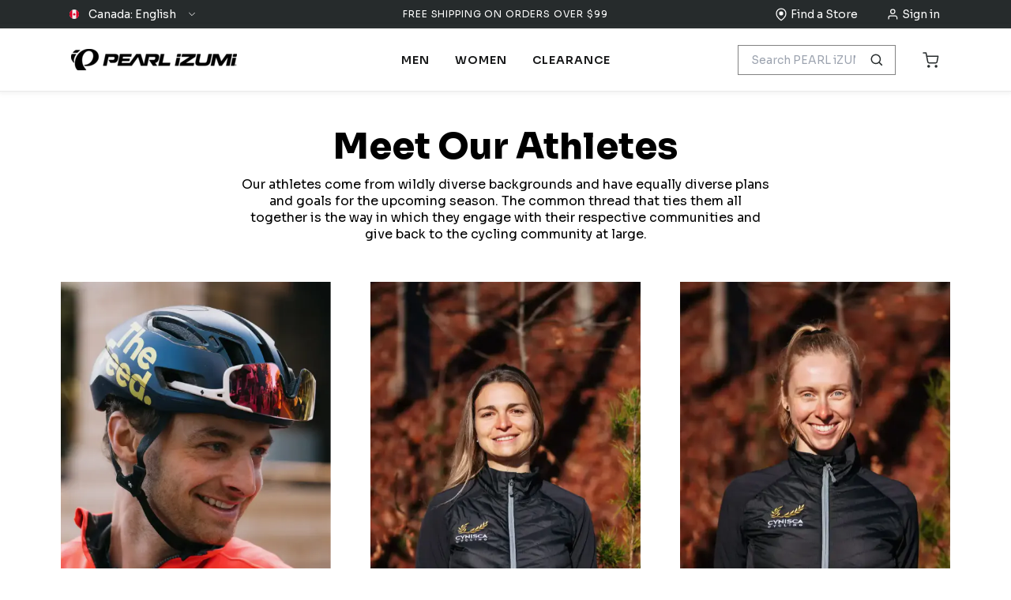

--- FILE ---
content_type: text/html; charset=utf-8
request_url: https://pearlizumi.ca/pages/athletes
body_size: 92332
content:



















    


<!DOCTYPE html>
<html lang="en" >

<head>
  <script type="application/vnd.locksmith+json" data-locksmith>{"version":"v245","locked":false,"initialized":true,"scope":"page","access_granted":true,"access_denied":false,"requires_customer":false,"manual_lock":false,"remote_lock":false,"has_timeout":false,"remote_rendered":null,"hide_resource":false,"hide_links_to_resource":false,"transparent":true,"locks":{"all":[],"opened":[]},"keys":[],"keys_signature":"eeb2fca45c4333744406d63319a133cc81467d50412f813d141ad188e20650af","state":{"template":"page.shogun.default","theme":151594303685,"product":null,"collection":null,"page":"athletes","blog":null,"article":null,"app":null},"now":1765284892,"path":"\/pages\/athletes","locale_root_url":"\/","canonical_url":"https:\/\/pearlizumi.ca\/pages\/athletes","customer_id":null,"customer_id_signature":"eeb2fca45c4333744406d63319a133cc81467d50412f813d141ad188e20650af","cart":null}</script><script data-locksmith>!function(){var require=undefined,reqwest=function(){function succeed(e){var t=protocolRe.exec(e.url);return t=t&&t[1]||context.location.protocol,httpsRe.test(t)?twoHundo.test(e.request.status):!!e.request.response}function handleReadyState(e,t,n){return function(){return e._aborted?n(e.request):e._timedOut?n(e.request,"Request is aborted: timeout"):void(e.request&&4==e.request[readyState]&&(e.request.onreadystatechange=noop,succeed(e)?t(e.request):n(e.request)))}}function setHeaders(e,t){var n,s=t.headers||{};s.Accept=s.Accept||defaultHeaders.accept[t.type]||defaultHeaders.accept["*"];var r="undefined"!=typeof FormData&&t.data instanceof FormData;for(n in!t.crossOrigin&&!s[requestedWith]&&(s[requestedWith]=defaultHeaders.requestedWith),!s[contentType]&&!r&&(s[contentType]=t.contentType||defaultHeaders.contentType),s)s.hasOwnProperty(n)&&"setRequestHeader"in e&&e.setRequestHeader(n,s[n])}function setCredentials(e,t){"undefined"!=typeof t.withCredentials&&"undefined"!=typeof e.withCredentials&&(e.withCredentials=!!t.withCredentials)}function generalCallback(e){lastValue=e}function urlappend(e,t){return e+(/[?]/.test(e)?"&":"?")+t}function handleJsonp(e,t,n,s){var r=uniqid++,a=e.jsonpCallback||"callback",o=e.jsonpCallbackName||reqwest.getcallbackPrefix(r),i=new RegExp("((^|[?]|&)"+a+")=([^&]+)"),l=s.match(i),c=doc.createElement("script"),u=0,d=-1!==navigator.userAgent.indexOf("MSIE 10.0");return l?"?"===l[3]?s=s.replace(i,"$1="+o):o=l[3]:s=urlappend(s,a+"="+o),context[o]=generalCallback,c.type="text/javascript",c.src=s,c.async=!0,"undefined"!=typeof c.onreadystatechange&&!d&&(c.htmlFor=c.id="_reqwest_"+r),c.onload=c.onreadystatechange=function(){if(c[readyState]&&"complete"!==c[readyState]&&"loaded"!==c[readyState]||u)return!1;c.onload=c.onreadystatechange=null,c.onclick&&c.onclick(),t(lastValue),lastValue=undefined,head.removeChild(c),u=1},head.appendChild(c),{abort:function(){c.onload=c.onreadystatechange=null,n({},"Request is aborted: timeout",{}),lastValue=undefined,head.removeChild(c),u=1}}}function getRequest(e,t){var n,s=this.o,r=(s.method||"GET").toUpperCase(),a="string"==typeof s?s:s.url,o=!1!==s.processData&&s.data&&"string"!=typeof s.data?reqwest.toQueryString(s.data):s.data||null,i=!1;return("jsonp"==s.type||"GET"==r)&&o&&(a=urlappend(a,o),o=null),"jsonp"==s.type?handleJsonp(s,e,t,a):((n=s.xhr&&s.xhr(s)||xhr(s)).open(r,a,!1!==s.async),setHeaders(n,s),setCredentials(n,s),context[xDomainRequest]&&n instanceof context[xDomainRequest]?(n.onload=e,n.onerror=t,n.onprogress=function(){},i=!0):n.onreadystatechange=handleReadyState(this,e,t),s.before&&s.before(n),i?setTimeout(function(){n.send(o)},200):n.send(o),n)}function Reqwest(e,t){this.o=e,this.fn=t,init.apply(this,arguments)}function setType(e){return null===e?undefined:e.match("json")?"json":e.match("javascript")?"js":e.match("text")?"html":e.match("xml")?"xml":void 0}function init(o,fn){function complete(e){for(o.timeout&&clearTimeout(self.timeout),self.timeout=null;0<self._completeHandlers.length;)self._completeHandlers.shift()(e)}function success(resp){var type=o.type||resp&&setType(resp.getResponseHeader("Content-Type"));resp="jsonp"!==type?self.request:resp;var filteredResponse=globalSetupOptions.dataFilter(resp.responseText,type),r=filteredResponse;try{resp.responseText=r}catch(e){}if(r)switch(type){case"json":try{resp=context.JSON?context.JSON.parse(r):eval("("+r+")")}catch(err){return error(resp,"Could not parse JSON in response",err)}break;case"js":resp=eval(r);break;case"html":resp=r;break;case"xml":resp=resp.responseXML&&resp.responseXML.parseError&&resp.responseXML.parseError.errorCode&&resp.responseXML.parseError.reason?null:resp.responseXML}for(self._responseArgs.resp=resp,self._fulfilled=!0,fn(resp),self._successHandler(resp);0<self._fulfillmentHandlers.length;)resp=self._fulfillmentHandlers.shift()(resp);complete(resp)}function timedOut(){self._timedOut=!0,self.request.abort()}function error(e,t,n){for(e=self.request,self._responseArgs.resp=e,self._responseArgs.msg=t,self._responseArgs.t=n,self._erred=!0;0<self._errorHandlers.length;)self._errorHandlers.shift()(e,t,n);complete(e)}this.url="string"==typeof o?o:o.url,this.timeout=null,this._fulfilled=!1,this._successHandler=function(){},this._fulfillmentHandlers=[],this._errorHandlers=[],this._completeHandlers=[],this._erred=!1,this._responseArgs={};var self=this;fn=fn||function(){},o.timeout&&(this.timeout=setTimeout(function(){timedOut()},o.timeout)),o.success&&(this._successHandler=function(){o.success.apply(o,arguments)}),o.error&&this._errorHandlers.push(function(){o.error.apply(o,arguments)}),o.complete&&this._completeHandlers.push(function(){o.complete.apply(o,arguments)}),this.request=getRequest.call(this,success,error)}function reqwest(e,t){return new Reqwest(e,t)}function normalize(e){return e?e.replace(/\r?\n/g,"\r\n"):""}function serial(e,t){var n,s,r,a,o=e.name,i=e.tagName.toLowerCase(),l=function(e){e&&!e.disabled&&t(o,normalize(e.attributes.value&&e.attributes.value.specified?e.value:e.text))};if(!e.disabled&&o)switch(i){case"input":/reset|button|image|file/i.test(e.type)||(n=/checkbox/i.test(e.type),s=/radio/i.test(e.type),r=e.value,(!n&&!s||e.checked)&&t(o,normalize(n&&""===r?"on":r)));break;case"textarea":t(o,normalize(e.value));break;case"select":if("select-one"===e.type.toLowerCase())l(0<=e.selectedIndex?e.options[e.selectedIndex]:null);else for(a=0;e.length&&a<e.length;a++)e.options[a].selected&&l(e.options[a])}}function eachFormElement(){var e,t,a=this,n=function(e,t){var n,s,r;for(n=0;n<t.length;n++)for(r=e[byTag](t[n]),s=0;s<r.length;s++)serial(r[s],a)};for(t=0;t<arguments.length;t++)e=arguments[t],/input|select|textarea/i.test(e.tagName)&&serial(e,a),n(e,["input","select","textarea"])}function serializeQueryString(){return reqwest.toQueryString(reqwest.serializeArray.apply(null,arguments))}function serializeHash(){var n={};return eachFormElement.apply(function(e,t){e in n?(n[e]&&!isArray(n[e])&&(n[e]=[n[e]]),n[e].push(t)):n[e]=t},arguments),n}function buildParams(e,t,n,s){var r,a,o,i=/\[\]$/;if(isArray(t))for(a=0;t&&a<t.length;a++)o=t[a],n||i.test(e)?s(e,o):buildParams(e+"["+("object"==typeof o?a:"")+"]",o,n,s);else if(t&&"[object Object]"===t.toString())for(r in t)buildParams(e+"["+r+"]",t[r],n,s);else s(e,t)}var context=this,XHR2;if("window"in context)var doc=document,byTag="getElementsByTagName",head=doc[byTag]("head")[0];else try{XHR2=require("xhr2")}catch(ex){throw new Error("Peer dependency `xhr2` required! Please npm install xhr2")}var httpsRe=/^http/,protocolRe=/(^\w+):\/\//,twoHundo=/^(20\d|1223)$/,readyState="readyState",contentType="Content-Type",requestedWith="X-Requested-With",uniqid=0,callbackPrefix="reqwest_"+ +new Date,lastValue,xmlHttpRequest="XMLHttpRequest",xDomainRequest="XDomainRequest",noop=function(){},isArray="function"==typeof Array.isArray?Array.isArray:function(e){return e instanceof Array},defaultHeaders={contentType:"application/x-www-form-urlencoded",requestedWith:xmlHttpRequest,accept:{"*":"text/javascript, text/html, application/xml, text/xml, */*",xml:"application/xml, text/xml",html:"text/html",text:"text/plain",json:"application/json, text/javascript",js:"application/javascript, text/javascript"}},xhr=function(e){if(!0!==e.crossOrigin)return context[xmlHttpRequest]?new XMLHttpRequest:XHR2?new XHR2:new ActiveXObject("Microsoft.XMLHTTP");var t=context[xmlHttpRequest]?new XMLHttpRequest:null;if(t&&"withCredentials"in t)return t;if(context[xDomainRequest])return new XDomainRequest;throw new Error("Browser does not support cross-origin requests")},globalSetupOptions={dataFilter:function(e){return e}};return Reqwest.prototype={abort:function(){this._aborted=!0,this.request.abort()},retry:function(){init.call(this,this.o,this.fn)},then:function(e,t){return e=e||function(){},t=t||function(){},this._fulfilled?this._responseArgs.resp=e(this._responseArgs.resp):this._erred?t(this._responseArgs.resp,this._responseArgs.msg,this._responseArgs.t):(this._fulfillmentHandlers.push(e),this._errorHandlers.push(t)),this},always:function(e){return this._fulfilled||this._erred?e(this._responseArgs.resp):this._completeHandlers.push(e),this},fail:function(e){return this._erred?e(this._responseArgs.resp,this._responseArgs.msg,this._responseArgs.t):this._errorHandlers.push(e),this},"catch":function(e){return this.fail(e)}},reqwest.serializeArray=function(){var n=[];return eachFormElement.apply(function(e,t){n.push({name:e,value:t})},arguments),n},reqwest.serialize=function(){if(0===arguments.length)return"";var e,t=Array.prototype.slice.call(arguments,0);return(e=t.pop())&&e.nodeType&&t.push(e)&&(e=null),e&&(e=e.type),("map"==e?serializeHash:"array"==e?reqwest.serializeArray:serializeQueryString).apply(null,t)},reqwest.toQueryString=function(e,t){var n,s,r=t||!1,a=[],o=encodeURIComponent,i=function(e,t){t="function"==typeof t?t():null==t?"":t,a[a.length]=o(e)+"="+o(t)};if(isArray(e))for(s=0;e&&s<e.length;s++)i(e[s].name,e[s].value);else for(n in e)e.hasOwnProperty(n)&&buildParams(n,e[n],r,i);return a.join("&").replace(/%20/g,"+")},reqwest.getcallbackPrefix=function(){return callbackPrefix},reqwest.compat=function(e,t){return e&&(e.type&&(e.method=e.type)&&delete e.type,e.dataType&&(e.type=e.dataType),e.jsonpCallback&&(e.jsonpCallbackName=e.jsonpCallback)&&delete e.jsonpCallback,e.jsonp&&(e.jsonpCallback=e.jsonp)),new Reqwest(e,t)},reqwest.ajaxSetup=function(e){for(var t in e=e||{})globalSetupOptions[t]=e[t]},reqwest}();
/*!
  * Reqwest! A general purpose XHR connection manager
  * license MIT (c) Dustin Diaz 2015
  * https://github.com/ded/reqwest
  */!function(){var o=window.Locksmith={},e=document.querySelector('script[type="application/vnd.locksmith+json"]'),n=e&&e.innerHTML;if(o.state={},o.util={},o.loading=!1,n)try{o.state=JSON.parse(n)}catch(u){}if(document.addEventListener&&document.querySelector){var s,r,a,t=[76,79,67,75,83,77,73,84,72,49,49],i=function(){r=t.slice(0)},l="style",c=function(e){e&&27!==e.keyCode&&"click"!==e.type||(document.removeEventListener("keydown",c),document.removeEventListener("click",c),s&&document.body.removeChild(s),s=null)};i(),document.addEventListener("keyup",function(e){if(e.keyCode===r[0]){if(clearTimeout(a),r.shift(),0<r.length)return void(a=setTimeout(i,1e3));i(),c(),(s=document.createElement("div"))[l].width="50%",s[l].maxWidth="1000px",s[l].height="85%",s[l].border="1px rgba(0, 0, 0, 0.2) solid",s[l].background="rgba(255, 255, 255, 0.99)",s[l].borderRadius="4px",s[l].position="fixed",s[l].top="50%",s[l].left="50%",s[l].transform="translateY(-50%) translateX(-50%)",s[l].boxShadow="0 2px 5px rgba(0, 0, 0, 0.3), 0 0 100vh 100vw rgba(0, 0, 0, 0.5)",s[l].zIndex="2147483645";var t=document.createElement("textarea");t.value=JSON.stringify(JSON.parse(n),null,2),t[l].border="none",t[l].display="block",t[l].boxSizing="border-box",t[l].width="100%",t[l].height="100%",t[l].background="transparent",t[l].padding="22px",t[l].fontFamily="monospace",t[l].fontSize="14px",t[l].color="#333",t[l].resize="none",t[l].outline="none",t.readOnly=!0,s.appendChild(t),document.body.appendChild(s),t.addEventListener("click",function(e){e.stopImmediatePropagation()}),t.select(),document.addEventListener("keydown",c),document.addEventListener("click",c)}})}o.isEmbedded=-1!==window.location.search.indexOf("_ab=0&_fd=0&_sc=1"),o.path=o.state.path||window.location.pathname,o.basePath=o.state.locale_root_url.concat("/apps/locksmith").replace(/^\/\//,"/"),o.reloading=!1,o.util.console=window.console||{log:function(){},error:function(){}},o.util.makeUrl=function(e,t){var n,s=o.basePath+e,r=[],a=o.cache();for(n in a)r.push(n+"="+encodeURIComponent(a[n]));for(n in t)r.push(n+"="+encodeURIComponent(t[n]));return o.state.customer_id&&(r.push("customer_id="+encodeURIComponent(o.state.customer_id)),r.push("customer_id_signature="+encodeURIComponent(o.state.customer_id_signature))),s+=(-1===s.indexOf("?")?"?":"&")+r.join("&")},o._initializeCallbacks=[],o.on=function(e,t){if("initialize"!==e)throw'Locksmith.on() currently only supports the "initialize" event';o._initializeCallbacks.push(t)},o.initializeSession=function(e){if(!o.isEmbedded){var t=!1,n=!0,s=!0;(e=e||{}).silent&&(s=n=!(t=!0)),o.ping({silent:t,spinner:n,reload:s,callback:function(){o._initializeCallbacks.forEach(function(e){e()})}})}},o.cache=function(e){var t={};try{var n=function r(e){return(document.cookie.match("(^|; )"+e+"=([^;]*)")||0)[2]};t=JSON.parse(decodeURIComponent(n("locksmith-params")||"{}"))}catch(u){}if(e){for(var s in e)t[s]=e[s];document.cookie="locksmith-params=; expires=Thu, 01 Jan 1970 00:00:00 GMT; path=/",document.cookie="locksmith-params="+encodeURIComponent(JSON.stringify(t))+"; path=/"}return t},o.cache.cart=o.state.cart,o.cache.cartLastSaved=null,o.params=o.cache(),o.util.reload=function(){o.reloading=!0;try{window.location.href=window.location.href.replace(/#.*/,"")}catch(u){o.util.console.error("Preferred reload method failed",u),window.location.reload()}},o.cache.saveCart=function(e){if(!o.cache.cart||o.cache.cart===o.cache.cartLastSaved)return e?e():null;var t=o.cache.cartLastSaved;o.cache.cartLastSaved=o.cache.cart,reqwest({url:"/cart/update.json",method:"post",type:"json",data:{attributes:{locksmith:o.cache.cart}},complete:e,error:function(e){if(o.cache.cartLastSaved=t,!o.reloading)throw e}})},o.util.spinnerHTML='<style>body{background:#FFF}@keyframes spin{from{transform:rotate(0deg)}to{transform:rotate(360deg)}}#loading{display:flex;width:100%;height:50vh;color:#777;align-items:center;justify-content:center}#loading .spinner{display:block;animation:spin 600ms linear infinite;position:relative;width:50px;height:50px}#loading .spinner-ring{stroke:currentColor;stroke-dasharray:100%;stroke-width:2px;stroke-linecap:round;fill:none}</style><div id="loading"><div class="spinner"><svg width="100%" height="100%"><svg preserveAspectRatio="xMinYMin"><circle class="spinner-ring" cx="50%" cy="50%" r="45%"></circle></svg></svg></div></div>',o.util.clobberBody=function(e){document.body.innerHTML=e},o.util.clobberDocument=function(e){e.responseText&&(e=e.responseText),document.documentElement&&document.removeChild(document.documentElement);var t=document.open("text/html","replace");t.writeln(e),t.close(),setTimeout(function(){var e=t.querySelector("[autofocus]");e&&e.focus()},100)},o.util.serializeForm=function(e){if(e&&"FORM"===e.nodeName){var t,n,s={};for(t=e.elements.length-1;0<=t;t-=1)if(""!==e.elements[t].name)switch(e.elements[t].nodeName){case"INPUT":switch(e.elements[t].type){default:case"text":case"hidden":case"password":case"button":case"reset":case"submit":s[e.elements[t].name]=e.elements[t].value;break;case"checkbox":case"radio":e.elements[t].checked&&(s[e.elements[t].name]=e.elements[t].value);break;case"file":}break;case"TEXTAREA":s[e.elements[t].name]=e.elements[t].value;break;case"SELECT":switch(e.elements[t].type){case"select-one":s[e.elements[t].name]=e.elements[t].value;break;case"select-multiple":for(n=e.elements[t].options.length-1;0<=n;n-=1)e.elements[t].options[n].selected&&(s[e.elements[t].name]=e.elements[t].options[n].value)}break;case"BUTTON":switch(e.elements[t].type){case"reset":case"submit":case"button":s[e.elements[t].name]=e.elements[t].value}}return s}},o.util.on=function(e,a,o,t){t=t||document;var i="locksmith-"+e+a,n=function(e){var t=e.target,n=e.target.parentElement,s=t.className.baseVal||t.className||"",r=n.className.baseVal||n.className||"";("string"==typeof s&&-1!==s.split(/\s+/).indexOf(a)||"string"==typeof r&&-1!==r.split(/\s+/).indexOf(a))&&!e[i]&&(e[i]=!0,o(e))};t.attachEvent?t.attachEvent(e,n):t.addEventListener(e,n,!1)},o.util.enableActions=function(e){o.util.on("click","locksmith-action",function(e){e.preventDefault();var t=e.target;t.dataset.confirmWith&&!confirm(t.dataset.confirmWith)||(t.disabled=!0,t.innerText=t.dataset.disableWith,o.post("/action",t.dataset.locksmithParams,{spinner:!1,type:"text",success:function(e){(e=JSON.parse(e.responseText)).message&&alert(e.message),o.util.reload()}}))},e)},o.util.inject=function(e,t){var n=["data","locksmith","append"];if(-1!==t.indexOf(n.join("-"))){var s=document.createElement("div");s.innerHTML=t,e.appendChild(s)}else e.innerHTML=t;var r,a,o=e.querySelectorAll("script");for(a=0;a<o.length;++a){r=o[a];var i=document.createElement("script");if(r.type&&(i.type=r.type),r.src)i.src=r.src;else{var l=document.createTextNode(r.innerHTML);i.appendChild(l)}e.appendChild(i)}var c=e.querySelector("[autofocus]");c&&c.focus()},o.post=function(e,t,n){!1!==(n=n||{}).spinner&&o.util.clobberBody(o.util.spinnerHTML);var s={};n.container===document?(s.layout=1,n.success=function(e){document.getElementById(n.container);o.util.clobberDocument(e)}):n.container&&(s.layout=0,n.success=function(e){var t=document.getElementById(n.container);o.util.inject(t,e),t.id===t.firstChild.id&&t.parentElement.replaceChild(t.firstChild,t)}),n.form_type&&(t.form_type=n.form_type),n.include_layout_classes!==undefined&&(t.include_layout_classes=n.include_layout_classes),n.lock_id!==undefined&&(t.lock_id=n.lock_id),o.loading=!0;var r=o.util.makeUrl(e,s);reqwest({url:r,method:"post",type:n.type||"html",data:t,complete:function(){o.loading=!1},error:function(e){if(!o.reloading)if("dashboard.weglot.com"!==window.location.host){if(!n.silent)throw alert("Something went wrong! Please refresh and try again."),e;console.error(e)}else console.error(e)},success:n.success||o.util.clobberDocument})},o.postResource=function(e,t){e.path=o.path,e.search=window.location.search,e.state=o.state,e.passcode&&(e.passcode=e.passcode.trim()),e.email&&(e.email=e.email.trim()),e.state.cart=o.cache.cart,e.locksmith_json=o.jsonTag,e.locksmith_json_signature=o.jsonTagSignature,o.post("/resource",e,t)},o.ping=function(e){if(!o.isEmbedded){e=e||{};var t=function(){e.reload?o.util.reload():"function"==typeof e.callback&&e.callback()};o.post("/ping",{path:o.path,search:window.location.search,state:o.state},{spinner:!!e.spinner,silent:"undefined"==typeof e.silent||e.silent,type:"text",success:function(e){(e=JSON.parse(e.responseText)).messages&&0<e.messages.length&&o.showMessages(e.messages),e.cart&&o.cache.cart!==e.cart?(o.cache.cart=e.cart,o.cache.saveCart(function(){t(),e.cart&&e.cart.match(/^.+:/)&&o.util.reload()})):t()}})}},o.timeoutMonitor=function(){var e=o.cache.cart;o.ping({callback:function(){e!==o.cache.cart||setTimeout(function(){o.timeoutMonitor()},6e4)}})},o.showMessages=function(e){var t=document.createElement("div");t.style.position="fixed",t.style.left=0,t.style.right=0,t.style.bottom="-50px",t.style.opacity=0,t.style.background="#191919",t.style.color="#ddd",t.style.transition="bottom 0.2s, opacity 0.2s",t.style.zIndex=999999,t.innerHTML="        <style>          .locksmith-ab .locksmith-b { display: none; }          .locksmith-ab.toggled .locksmith-b { display: flex; }          .locksmith-ab.toggled .locksmith-a { display: none; }          .locksmith-flex { display: flex; flex-wrap: wrap; justify-content: space-between; align-items: center; padding: 10px 20px; }          .locksmith-message + .locksmith-message { border-top: 1px #555 solid; }          .locksmith-message a { color: inherit; font-weight: bold; }          .locksmith-message a:hover { color: inherit; opacity: 0.8; }          a.locksmith-ab-toggle { font-weight: inherit; text-decoration: underline; }          .locksmith-text { flex-grow: 1; }          .locksmith-cta { flex-grow: 0; text-align: right; }          .locksmith-cta button { transform: scale(0.8); transform-origin: left; }          .locksmith-cta > * { display: block; }          .locksmith-cta > * + * { margin-top: 10px; }          .locksmith-message a.locksmith-close { flex-grow: 0; text-decoration: none; margin-left: 15px; font-size: 30px; font-family: monospace; display: block; padding: 2px 10px; }                    @media screen and (max-width: 600px) {            .locksmith-wide-only { display: none !important; }            .locksmith-flex { padding: 0 15px; }            .locksmith-flex > * { margin-top: 5px; margin-bottom: 5px; }            .locksmith-cta { text-align: left; }          }                    @media screen and (min-width: 601px) {            .locksmith-narrow-only { display: none !important; }          }        </style>      "+e.map(function(e){return'<div class="locksmith-message">'+e+"</div>"}).join(""),document.body.appendChild(t),document.body.style.position="relative",document.body.parentElement.style.paddingBottom=t.offsetHeight+"px",setTimeout(function(){t.style.bottom=0,t.style.opacity=1},50),o.util.on("click","locksmith-ab-toggle",function(e){e.preventDefault();for(var t=e.target.parentElement;-1===t.className.split(" ").indexOf("locksmith-ab");)t=t.parentElement;-1!==t.className.split(" ").indexOf("toggled")?t.className=t.className.replace("toggled",""):t.className=t.className+" toggled"}),o.util.enableActions(t)}}()}();</script>
      <script data-locksmith>Locksmith.cache.cart=null</script>

  <script data-locksmith>Locksmith.jsonTag="{\"version\":\"v245\",\"locked\":false,\"initialized\":true,\"scope\":\"page\",\"access_granted\":true,\"access_denied\":false,\"requires_customer\":false,\"manual_lock\":false,\"remote_lock\":false,\"has_timeout\":false,\"remote_rendered\":null,\"hide_resource\":false,\"hide_links_to_resource\":false,\"transparent\":true,\"locks\":{\"all\":[],\"opened\":[]},\"keys\":[],\"keys_signature\":\"eeb2fca45c4333744406d63319a133cc81467d50412f813d141ad188e20650af\",\"state\":{\"template\":\"page.shogun.default\",\"theme\":151594303685,\"product\":null,\"collection\":null,\"page\":\"athletes\",\"blog\":null,\"article\":null,\"app\":null},\"now\":1765284892,\"path\":\"\\\/pages\\\/athletes\",\"locale_root_url\":\"\\\/\",\"canonical_url\":\"https:\\\/\\\/pearlizumi.ca\\\/pages\\\/athletes\",\"customer_id\":null,\"customer_id_signature\":\"eeb2fca45c4333744406d63319a133cc81467d50412f813d141ad188e20650af\",\"cart\":null}";Locksmith.jsonTagSignature="670fa80654e16d37e4510369d07cacaa22aaa2dd6d674fb44695c6968adc48a7"</script>
<script src="https://cdn.userway.org/widget.js" data-account="JEC8tQDvhk"></script><script src="https://rapid-cdn.yottaa.com/rapid/lib/wd1wJj_L-pD28Q.js"></script>


  <!-- hreflang tags --><link rel="alternate" hreflang="en-us" href="https://www.pearlizumi.com/pages/athletes">
    <link rel="alternate" hreflang="en-ca" href="https://pearlizumi.ca/pages/athletes">
    <link rel="alternate" hreflang="fr-ca" href="https://pearlizumi.ca/fr/pages/athletes">
    <link rel="alternate" hreflang="x-default" href="https://pearlizumi.ca/pages/athletes"><!-- main site JS file -->
  <!-- <script src="//pearlizumi.ca/cdn/shop/t/88/assets/vendor.js?27631"></script> -->
  <script src="//pearlizumi.ca/cdn/shop/t/88/assets/layout.build.js?v=149805332564150306051763497306" defer></script>

  <meta charset="utf-8">
  <meta name="viewport" content="width=device-width, initial-scale=1.0">
  <link rel="canonical" href="https://pearlizumi.ca/pages/athletes">
  <link rel="shortcut icon" href="" type="image/png">
  <link rel="shortcut icon" href="//pearlizumi.ca/cdn/shop/files/Pearl-Favicon-1_32x32.png?v=1632242519" type="image/png">
  
<title>Athletes - PEARL iZUMi
&ndash; PEARL iZUMi Canada
</title>

  











  













<meta property="og:url" content="https://pearlizumi.ca/pages/athletes">
<meta property="og:site_name" content="PEARL iZUMi Canada">
  <meta property="og:type" content="website">

  <meta property="og:title" content="Athletes - PEARL iZUMi">

  <meta property="og:description" content="Learn about PEARL iZUMi&amp;#39;s Athletes. Explore their stories and shop their favorite products.">

  <meta property="og:image" content="http://cdn.shopify.com/s/files/1/0518/9405/9179/files/Social_image_request-01_bcb854fd-4ab3-49cd-a755-55775d9c58df.png?v=1632157843">

  <meta property="og:image:secure_url" content="https://cdn.shopify.com/s/files/1/0518/9405/9179/files/Social_image_request-01_bcb854fd-4ab3-49cd-a755-55775d9c58df.png?v=1632157843">



  <meta name="twitter:title" content="Athletes - PEARL iZUMi">

  <meta name="twitter:description" content="Learn about PEARL iZUMi&amp;#39;s Athletes. Explore their stories and shop their favorite products.">
<meta name="twitter:card" content="summary_large_image">
  <meta name="twitter:image" content="https://cdn.shopify.com/s/files/1/0518/9405/9179/files/Social_image_request-01_bcb854fd-4ab3-49cd-a755-55775d9c58df.png?v=1632157843">

  <meta name="twitter:image:width" content="480">

  <meta name="twitter:image:height" content="480">


  <link href="//pearlizumi.ca/cdn/shop/t/88/assets/theme.css?v=35298714919242290731763497324" rel="stylesheet" type="text/css" media="all" />

  
  <script>window.performance && window.performance.mark && window.performance.mark('shopify.content_for_header.start');</script><meta name="google-site-verification" content="6n5kYmWBEMrF986g1gbO_V84TAhEfsnnksV9jqH155U">
<meta id="shopify-digital-wallet" name="shopify-digital-wallet" content="/59435450565/digital_wallets/dialog">
<meta name="shopify-checkout-api-token" content="8db3be73ab9a5858b86bb41ae5f23702">
<link rel="alternate" hreflang="x-default" href="https://pearlizumi.ca/pages/athletes">
<link rel="alternate" hreflang="en-CA" href="https://pearlizumi.ca/pages/athletes">
<link rel="alternate" hreflang="fr-CA" href="https://pearlizumi.ca/fr/pages/athletes">
<script async="async" src="/checkouts/internal/preloads.js?locale=en-CA"></script>
<link rel="preconnect" href="https://shop.app" crossorigin="anonymous">
<script async="async" src="https://shop.app/checkouts/internal/preloads.js?locale=en-CA&shop_id=59435450565" crossorigin="anonymous"></script>
<script id="apple-pay-shop-capabilities" type="application/json">{"shopId":59435450565,"countryCode":"US","currencyCode":"CAD","merchantCapabilities":["supports3DS"],"merchantId":"gid:\/\/shopify\/Shop\/59435450565","merchantName":"PEARL iZUMi Canada","requiredBillingContactFields":["postalAddress","email","phone"],"requiredShippingContactFields":["postalAddress","email","phone"],"shippingType":"shipping","supportedNetworks":["visa","masterCard","amex","discover","elo","jcb"],"total":{"type":"pending","label":"PEARL iZUMi Canada","amount":"1.00"},"shopifyPaymentsEnabled":true,"supportsSubscriptions":true}</script>
<script id="shopify-features" type="application/json">{"accessToken":"8db3be73ab9a5858b86bb41ae5f23702","betas":["rich-media-storefront-analytics"],"domain":"pearlizumi.ca","predictiveSearch":true,"shopId":59435450565,"locale":"en"}</script>
<script>var Shopify = Shopify || {};
Shopify.shop = "pearlizumi-ca.myshopify.com";
Shopify.locale = "en";
Shopify.currency = {"active":"CAD","rate":"1.0"};
Shopify.country = "CA";
Shopify.theme = {"name":"Production 3.0 | eHouse","id":151594303685,"schema_name":"PEARL iZUMi - Webpack","schema_version":"2.0.0","theme_store_id":796,"role":"main"};
Shopify.theme.handle = "null";
Shopify.theme.style = {"id":null,"handle":null};
Shopify.cdnHost = "pearlizumi.ca/cdn";
Shopify.routes = Shopify.routes || {};
Shopify.routes.root = "/";</script>
<script type="module">!function(o){(o.Shopify=o.Shopify||{}).modules=!0}(window);</script>
<script>!function(o){function n(){var o=[];function n(){o.push(Array.prototype.slice.apply(arguments))}return n.q=o,n}var t=o.Shopify=o.Shopify||{};t.loadFeatures=n(),t.autoloadFeatures=n()}(window);</script>
<script>
  window.ShopifyPay = window.ShopifyPay || {};
  window.ShopifyPay.apiHost = "shop.app\/pay";
  window.ShopifyPay.redirectState = null;
</script>
<script id="shop-js-analytics" type="application/json">{"pageType":"page"}</script>
<script defer="defer" async type="module" src="//pearlizumi.ca/cdn/shopifycloud/shop-js/modules/v2/client.init-shop-cart-sync_D0dqhulL.en.esm.js"></script>
<script defer="defer" async type="module" src="//pearlizumi.ca/cdn/shopifycloud/shop-js/modules/v2/chunk.common_CpVO7qML.esm.js"></script>
<script type="module">
  await import("//pearlizumi.ca/cdn/shopifycloud/shop-js/modules/v2/client.init-shop-cart-sync_D0dqhulL.en.esm.js");
await import("//pearlizumi.ca/cdn/shopifycloud/shop-js/modules/v2/chunk.common_CpVO7qML.esm.js");

  window.Shopify.SignInWithShop?.initShopCartSync?.({"fedCMEnabled":true,"windoidEnabled":true});

</script>
<script>
  window.Shopify = window.Shopify || {};
  if (!window.Shopify.featureAssets) window.Shopify.featureAssets = {};
  window.Shopify.featureAssets['shop-js'] = {"shop-cart-sync":["modules/v2/client.shop-cart-sync_D9bwt38V.en.esm.js","modules/v2/chunk.common_CpVO7qML.esm.js"],"init-fed-cm":["modules/v2/client.init-fed-cm_BJ8NPuHe.en.esm.js","modules/v2/chunk.common_CpVO7qML.esm.js"],"init-shop-email-lookup-coordinator":["modules/v2/client.init-shop-email-lookup-coordinator_pVrP2-kG.en.esm.js","modules/v2/chunk.common_CpVO7qML.esm.js"],"shop-cash-offers":["modules/v2/client.shop-cash-offers_CNh7FWN-.en.esm.js","modules/v2/chunk.common_CpVO7qML.esm.js","modules/v2/chunk.modal_DKF6x0Jh.esm.js"],"init-shop-cart-sync":["modules/v2/client.init-shop-cart-sync_D0dqhulL.en.esm.js","modules/v2/chunk.common_CpVO7qML.esm.js"],"init-windoid":["modules/v2/client.init-windoid_DaoAelzT.en.esm.js","modules/v2/chunk.common_CpVO7qML.esm.js"],"shop-toast-manager":["modules/v2/client.shop-toast-manager_1DND8Tac.en.esm.js","modules/v2/chunk.common_CpVO7qML.esm.js"],"pay-button":["modules/v2/client.pay-button_CFeQi1r6.en.esm.js","modules/v2/chunk.common_CpVO7qML.esm.js"],"shop-button":["modules/v2/client.shop-button_Ca94MDdQ.en.esm.js","modules/v2/chunk.common_CpVO7qML.esm.js"],"shop-login-button":["modules/v2/client.shop-login-button_DPYNfp1Z.en.esm.js","modules/v2/chunk.common_CpVO7qML.esm.js","modules/v2/chunk.modal_DKF6x0Jh.esm.js"],"avatar":["modules/v2/client.avatar_BTnouDA3.en.esm.js"],"shop-follow-button":["modules/v2/client.shop-follow-button_BMKh4nJE.en.esm.js","modules/v2/chunk.common_CpVO7qML.esm.js","modules/v2/chunk.modal_DKF6x0Jh.esm.js"],"init-customer-accounts-sign-up":["modules/v2/client.init-customer-accounts-sign-up_CJXi5kRN.en.esm.js","modules/v2/client.shop-login-button_DPYNfp1Z.en.esm.js","modules/v2/chunk.common_CpVO7qML.esm.js","modules/v2/chunk.modal_DKF6x0Jh.esm.js"],"init-shop-for-new-customer-accounts":["modules/v2/client.init-shop-for-new-customer-accounts_BoBxkgWu.en.esm.js","modules/v2/client.shop-login-button_DPYNfp1Z.en.esm.js","modules/v2/chunk.common_CpVO7qML.esm.js","modules/v2/chunk.modal_DKF6x0Jh.esm.js"],"init-customer-accounts":["modules/v2/client.init-customer-accounts_DCuDTzpR.en.esm.js","modules/v2/client.shop-login-button_DPYNfp1Z.en.esm.js","modules/v2/chunk.common_CpVO7qML.esm.js","modules/v2/chunk.modal_DKF6x0Jh.esm.js"],"checkout-modal":["modules/v2/client.checkout-modal_U_3e4VxF.en.esm.js","modules/v2/chunk.common_CpVO7qML.esm.js","modules/v2/chunk.modal_DKF6x0Jh.esm.js"],"lead-capture":["modules/v2/client.lead-capture_DEgn0Z8u.en.esm.js","modules/v2/chunk.common_CpVO7qML.esm.js","modules/v2/chunk.modal_DKF6x0Jh.esm.js"],"shop-login":["modules/v2/client.shop-login_CoM5QKZ_.en.esm.js","modules/v2/chunk.common_CpVO7qML.esm.js","modules/v2/chunk.modal_DKF6x0Jh.esm.js"],"payment-terms":["modules/v2/client.payment-terms_BmrqWn8r.en.esm.js","modules/v2/chunk.common_CpVO7qML.esm.js","modules/v2/chunk.modal_DKF6x0Jh.esm.js"]};
</script>
<script>(function() {
  var isLoaded = false;
  function asyncLoad() {
    if (isLoaded) return;
    isLoaded = true;
    var urls = ["https:\/\/formbuilder.hulkapps.com\/skeletopapp.js?shop=pearlizumi-ca.myshopify.com","https:\/\/services.nofraud.com\/js\/device.js?shop=pearlizumi-ca.myshopify.com","https:\/\/cozycountryredirectiii.addons.business\/js\/eggbox\/9017\/script_b77dd911addef18e62bf20eb73c03202.js?v=1\u0026sign=b77dd911addef18e62bf20eb73c03202\u0026shop=pearlizumi-ca.myshopify.com","https:\/\/na.shgcdn3.com\/pixel-collector.js?shop=pearlizumi-ca.myshopify.com"];
    for (var i = 0; i < urls.length; i++) {
      var s = document.createElement('script');
      s.type = 'text/javascript';
      s.async = true;
      s.src = urls[i];
      var x = document.getElementsByTagName('script')[0];
      x.parentNode.insertBefore(s, x);
    }
  };
  if(window.attachEvent) {
    window.attachEvent('onload', asyncLoad);
  } else {
    window.addEventListener('load', asyncLoad, false);
  }
})();</script>
<script id="__st">var __st={"a":59435450565,"offset":-28800,"reqid":"17034dd0-565f-44e0-bcb1-e65145dba776-1765284892","pageurl":"pearlizumi.ca\/pages\/athletes","s":"pages-95471730885","u":"70444e31a98c","p":"page","rtyp":"page","rid":95471730885};</script>
<script>window.ShopifyPaypalV4VisibilityTracking = true;</script>
<script id="form-persister">!function(){'use strict';const t='contact',e='new_comment',n=[[t,t],['blogs',e],['comments',e],[t,'customer']],o='password',r='form_key',c=['recaptcha-v3-token','g-recaptcha-response','h-captcha-response',o],s=()=>{try{return window.sessionStorage}catch{return}},i='__shopify_v',u=t=>t.elements[r],a=function(){const t=[...n].map((([t,e])=>`form[action*='/${t}']:not([data-nocaptcha='true']) input[name='form_type'][value='${e}']`)).join(',');var e;return e=t,()=>e?[...document.querySelectorAll(e)].map((t=>t.form)):[]}();function m(t){const e=u(t);a().includes(t)&&(!e||!e.value)&&function(t){try{if(!s())return;!function(t){const e=s();if(!e)return;const n=u(t);if(!n)return;const o=n.value;o&&e.removeItem(o)}(t);const e=Array.from(Array(32),(()=>Math.random().toString(36)[2])).join('');!function(t,e){u(t)||t.append(Object.assign(document.createElement('input'),{type:'hidden',name:r})),t.elements[r].value=e}(t,e),function(t,e){const n=s();if(!n)return;const r=[...t.querySelectorAll(`input[type='${o}']`)].map((({name:t})=>t)),u=[...c,...r],a={};for(const[o,c]of new FormData(t).entries())u.includes(o)||(a[o]=c);n.setItem(e,JSON.stringify({[i]:1,action:t.action,data:a}))}(t,e)}catch(e){console.error('failed to persist form',e)}}(t)}const f=t=>{if('true'===t.dataset.persistBound)return;const e=function(t,e){const n=function(t){return'function'==typeof t.submit?t.submit:HTMLFormElement.prototype.submit}(t).bind(t);return function(){let t;return()=>{t||(t=!0,(()=>{try{e(),n()}catch(t){(t=>{console.error('form submit failed',t)})(t)}})(),setTimeout((()=>t=!1),250))}}()}(t,(()=>{m(t)}));!function(t,e){if('function'==typeof t.submit&&'function'==typeof e)try{t.submit=e}catch{}}(t,e),t.addEventListener('submit',(t=>{t.preventDefault(),e()})),t.dataset.persistBound='true'};!function(){function t(t){const e=(t=>{const e=t.target;return e instanceof HTMLFormElement?e:e&&e.form})(t);e&&m(e)}document.addEventListener('submit',t),document.addEventListener('DOMContentLoaded',(()=>{const e=a();for(const t of e)f(t);var n;n=document.body,new window.MutationObserver((t=>{for(const e of t)if('childList'===e.type&&e.addedNodes.length)for(const t of e.addedNodes)1===t.nodeType&&'FORM'===t.tagName&&a().includes(t)&&f(t)})).observe(n,{childList:!0,subtree:!0,attributes:!1}),document.removeEventListener('submit',t)}))}()}();</script>
<script integrity="sha256-52AcMU7V7pcBOXWImdc/TAGTFKeNjmkeM1Pvks/DTgc=" data-source-attribution="shopify.loadfeatures" defer="defer" src="//pearlizumi.ca/cdn/shopifycloud/storefront/assets/storefront/load_feature-81c60534.js" crossorigin="anonymous"></script>
<script crossorigin="anonymous" defer="defer" src="//pearlizumi.ca/cdn/shopifycloud/storefront/assets/shopify_pay/storefront-65b4c6d7.js?v=20250812"></script>
<script data-source-attribution="shopify.dynamic_checkout.dynamic.init">var Shopify=Shopify||{};Shopify.PaymentButton=Shopify.PaymentButton||{isStorefrontPortableWallets:!0,init:function(){window.Shopify.PaymentButton.init=function(){};var t=document.createElement("script");t.src="https://pearlizumi.ca/cdn/shopifycloud/portable-wallets/latest/portable-wallets.en.js",t.type="module",document.head.appendChild(t)}};
</script>
<script data-source-attribution="shopify.dynamic_checkout.buyer_consent">
  function portableWalletsHideBuyerConsent(e){var t=document.getElementById("shopify-buyer-consent"),n=document.getElementById("shopify-subscription-policy-button");t&&n&&(t.classList.add("hidden"),t.setAttribute("aria-hidden","true"),n.removeEventListener("click",e))}function portableWalletsShowBuyerConsent(e){var t=document.getElementById("shopify-buyer-consent"),n=document.getElementById("shopify-subscription-policy-button");t&&n&&(t.classList.remove("hidden"),t.removeAttribute("aria-hidden"),n.addEventListener("click",e))}window.Shopify?.PaymentButton&&(window.Shopify.PaymentButton.hideBuyerConsent=portableWalletsHideBuyerConsent,window.Shopify.PaymentButton.showBuyerConsent=portableWalletsShowBuyerConsent);
</script>
<script data-source-attribution="shopify.dynamic_checkout.cart.bootstrap">document.addEventListener("DOMContentLoaded",(function(){function t(){return document.querySelector("shopify-accelerated-checkout-cart, shopify-accelerated-checkout")}if(t())Shopify.PaymentButton.init();else{new MutationObserver((function(e,n){t()&&(Shopify.PaymentButton.init(),n.disconnect())})).observe(document.body,{childList:!0,subtree:!0})}}));
</script>
<link id="shopify-accelerated-checkout-styles" rel="stylesheet" media="screen" href="https://pearlizumi.ca/cdn/shopifycloud/portable-wallets/latest/accelerated-checkout-backwards-compat.css" crossorigin="anonymous">
<style id="shopify-accelerated-checkout-cart">
        #shopify-buyer-consent {
  margin-top: 1em;
  display: inline-block;
  width: 100%;
}

#shopify-buyer-consent.hidden {
  display: none;
}

#shopify-subscription-policy-button {
  background: none;
  border: none;
  padding: 0;
  text-decoration: underline;
  font-size: inherit;
  cursor: pointer;
}

#shopify-subscription-policy-button::before {
  box-shadow: none;
}

      </style>

<script>window.performance && window.performance.mark && window.performance.mark('shopify.content_for_header.end');</script>
  



  <script type="text/javascript">
    window.__shgProducts = window.__shgProducts || {};
    
      
      
    
  </script>



  <script type="text/javascript">
    
      window.__shgMoneyFormat = window.__shgMoneyFormat || {"CAD":{"currency":"CAD","currency_symbol":"$","currency_symbol_location":"left","decimal_places":2,"decimal_separator":".","thousands_separator":","}};
    
    window.__shgCurrentCurrencyCode = window.__shgCurrentCurrencyCode || {
      currency: "CAD",
      currency_symbol: "$",
      decimal_separator: ".",
      thousands_separator: ",",
      decimal_places: 2,
      currency_symbol_location: "left"
    };
  </script>



<script type="text/javascript">
  (function e() { var e = document.createElement("script"); e.type = "text/javascript", e.async = true, e.src = "//staticw2.yotpo.com/ariFs8SUVilZwqEFMSwPnQnNSzxSg3A9uoHGSuzo/widget.js"; var t = document.getElementsByTagName("script")[0]; t.parentNode.insertBefore(e, t) })();
</script>

  	

  


  
  
  
  
  
  
  <script src="https://snapui.searchspring.io/91bn9f/site-copies/bundle.js" id="searchspring-context" defer>
      
          template = "page.shogun.default";
      
      format = "${{amount}}";
  
          variantExplosionType = "";
  
          showSwatches = "true";
  
  </script>
  

  


<script type="text/javascript">
  
    window.SHG_CUSTOMER = null;
  
</script>




  <link rel="preconnect" href="https://cdn.getshogun.com">
<link rel="dns-prefetch" href="https://cdn.getshogun.com">
<link rel="preconnect" href="https://i.shgcdn.com">
<link rel="dns-prefetch" href="https://i.shgcdn.com">


<meta name="shogun_placeholder" content="shogun_placeholder" />






<link href="https://monorail-edge.shopifysvc.com" rel="dns-prefetch">
<script>(function(){if ("sendBeacon" in navigator && "performance" in window) {try {var session_token_from_headers = performance.getEntriesByType('navigation')[0].serverTiming.find(x => x.name == '_s').description;} catch {var session_token_from_headers = undefined;}var session_cookie_matches = document.cookie.match(/_shopify_s=([^;]*)/);var session_token_from_cookie = session_cookie_matches && session_cookie_matches.length === 2 ? session_cookie_matches[1] : "";var session_token = session_token_from_headers || session_token_from_cookie || "";function handle_abandonment_event(e) {var entries = performance.getEntries().filter(function(entry) {return /monorail-edge.shopifysvc.com/.test(entry.name);});if (!window.abandonment_tracked && entries.length === 0) {window.abandonment_tracked = true;var currentMs = Date.now();var navigation_start = performance.timing.navigationStart;var payload = {shop_id: 59435450565,url: window.location.href,navigation_start,duration: currentMs - navigation_start,session_token,page_type: "page"};window.navigator.sendBeacon("https://monorail-edge.shopifysvc.com/v1/produce", JSON.stringify({schema_id: "online_store_buyer_site_abandonment/1.1",payload: payload,metadata: {event_created_at_ms: currentMs,event_sent_at_ms: currentMs}}));}}window.addEventListener('pagehide', handle_abandonment_event);}}());</script>
<script id="web-pixels-manager-setup">(function e(e,d,r,n,o){if(void 0===o&&(o={}),!Boolean(null===(a=null===(i=window.Shopify)||void 0===i?void 0:i.analytics)||void 0===a?void 0:a.replayQueue)){var i,a;window.Shopify=window.Shopify||{};var t=window.Shopify;t.analytics=t.analytics||{};var s=t.analytics;s.replayQueue=[],s.publish=function(e,d,r){return s.replayQueue.push([e,d,r]),!0};try{self.performance.mark("wpm:start")}catch(e){}var l=function(){var e={modern:/Edge?\/(1{2}[4-9]|1[2-9]\d|[2-9]\d{2}|\d{4,})\.\d+(\.\d+|)|Firefox\/(1{2}[4-9]|1[2-9]\d|[2-9]\d{2}|\d{4,})\.\d+(\.\d+|)|Chrom(ium|e)\/(9{2}|\d{3,})\.\d+(\.\d+|)|(Maci|X1{2}).+ Version\/(15\.\d+|(1[6-9]|[2-9]\d|\d{3,})\.\d+)([,.]\d+|)( \(\w+\)|)( Mobile\/\w+|) Safari\/|Chrome.+OPR\/(9{2}|\d{3,})\.\d+\.\d+|(CPU[ +]OS|iPhone[ +]OS|CPU[ +]iPhone|CPU IPhone OS|CPU iPad OS)[ +]+(15[._]\d+|(1[6-9]|[2-9]\d|\d{3,})[._]\d+)([._]\d+|)|Android:?[ /-](13[3-9]|1[4-9]\d|[2-9]\d{2}|\d{4,})(\.\d+|)(\.\d+|)|Android.+Firefox\/(13[5-9]|1[4-9]\d|[2-9]\d{2}|\d{4,})\.\d+(\.\d+|)|Android.+Chrom(ium|e)\/(13[3-9]|1[4-9]\d|[2-9]\d{2}|\d{4,})\.\d+(\.\d+|)|SamsungBrowser\/([2-9]\d|\d{3,})\.\d+/,legacy:/Edge?\/(1[6-9]|[2-9]\d|\d{3,})\.\d+(\.\d+|)|Firefox\/(5[4-9]|[6-9]\d|\d{3,})\.\d+(\.\d+|)|Chrom(ium|e)\/(5[1-9]|[6-9]\d|\d{3,})\.\d+(\.\d+|)([\d.]+$|.*Safari\/(?![\d.]+ Edge\/[\d.]+$))|(Maci|X1{2}).+ Version\/(10\.\d+|(1[1-9]|[2-9]\d|\d{3,})\.\d+)([,.]\d+|)( \(\w+\)|)( Mobile\/\w+|) Safari\/|Chrome.+OPR\/(3[89]|[4-9]\d|\d{3,})\.\d+\.\d+|(CPU[ +]OS|iPhone[ +]OS|CPU[ +]iPhone|CPU IPhone OS|CPU iPad OS)[ +]+(10[._]\d+|(1[1-9]|[2-9]\d|\d{3,})[._]\d+)([._]\d+|)|Android:?[ /-](13[3-9]|1[4-9]\d|[2-9]\d{2}|\d{4,})(\.\d+|)(\.\d+|)|Mobile Safari.+OPR\/([89]\d|\d{3,})\.\d+\.\d+|Android.+Firefox\/(13[5-9]|1[4-9]\d|[2-9]\d{2}|\d{4,})\.\d+(\.\d+|)|Android.+Chrom(ium|e)\/(13[3-9]|1[4-9]\d|[2-9]\d{2}|\d{4,})\.\d+(\.\d+|)|Android.+(UC? ?Browser|UCWEB|U3)[ /]?(15\.([5-9]|\d{2,})|(1[6-9]|[2-9]\d|\d{3,})\.\d+)\.\d+|SamsungBrowser\/(5\.\d+|([6-9]|\d{2,})\.\d+)|Android.+MQ{2}Browser\/(14(\.(9|\d{2,})|)|(1[5-9]|[2-9]\d|\d{3,})(\.\d+|))(\.\d+|)|K[Aa][Ii]OS\/(3\.\d+|([4-9]|\d{2,})\.\d+)(\.\d+|)/},d=e.modern,r=e.legacy,n=navigator.userAgent;return n.match(d)?"modern":n.match(r)?"legacy":"unknown"}(),u="modern"===l?"modern":"legacy",c=(null!=n?n:{modern:"",legacy:""})[u],f=function(e){return[e.baseUrl,"/wpm","/b",e.hashVersion,"modern"===e.buildTarget?"m":"l",".js"].join("")}({baseUrl:d,hashVersion:r,buildTarget:u}),m=function(e){var d=e.version,r=e.bundleTarget,n=e.surface,o=e.pageUrl,i=e.monorailEndpoint;return{emit:function(e){var a=e.status,t=e.errorMsg,s=(new Date).getTime(),l=JSON.stringify({metadata:{event_sent_at_ms:s},events:[{schema_id:"web_pixels_manager_load/3.1",payload:{version:d,bundle_target:r,page_url:o,status:a,surface:n,error_msg:t},metadata:{event_created_at_ms:s}}]});if(!i)return console&&console.warn&&console.warn("[Web Pixels Manager] No Monorail endpoint provided, skipping logging."),!1;try{return self.navigator.sendBeacon.bind(self.navigator)(i,l)}catch(e){}var u=new XMLHttpRequest;try{return u.open("POST",i,!0),u.setRequestHeader("Content-Type","text/plain"),u.send(l),!0}catch(e){return console&&console.warn&&console.warn("[Web Pixels Manager] Got an unhandled error while logging to Monorail."),!1}}}}({version:r,bundleTarget:l,surface:e.surface,pageUrl:self.location.href,monorailEndpoint:e.monorailEndpoint});try{o.browserTarget=l,function(e){var d=e.src,r=e.async,n=void 0===r||r,o=e.onload,i=e.onerror,a=e.sri,t=e.scriptDataAttributes,s=void 0===t?{}:t,l=document.createElement("script"),u=document.querySelector("head"),c=document.querySelector("body");if(l.async=n,l.src=d,a&&(l.integrity=a,l.crossOrigin="anonymous"),s)for(var f in s)if(Object.prototype.hasOwnProperty.call(s,f))try{l.dataset[f]=s[f]}catch(e){}if(o&&l.addEventListener("load",o),i&&l.addEventListener("error",i),u)u.appendChild(l);else{if(!c)throw new Error("Did not find a head or body element to append the script");c.appendChild(l)}}({src:f,async:!0,onload:function(){if(!function(){var e,d;return Boolean(null===(d=null===(e=window.Shopify)||void 0===e?void 0:e.analytics)||void 0===d?void 0:d.initialized)}()){var d=window.webPixelsManager.init(e)||void 0;if(d){var r=window.Shopify.analytics;r.replayQueue.forEach((function(e){var r=e[0],n=e[1],o=e[2];d.publishCustomEvent(r,n,o)})),r.replayQueue=[],r.publish=d.publishCustomEvent,r.visitor=d.visitor,r.initialized=!0}}},onerror:function(){return m.emit({status:"failed",errorMsg:"".concat(f," has failed to load")})},sri:function(e){var d=/^sha384-[A-Za-z0-9+/=]+$/;return"string"==typeof e&&d.test(e)}(c)?c:"",scriptDataAttributes:o}),m.emit({status:"loading"})}catch(e){m.emit({status:"failed",errorMsg:(null==e?void 0:e.message)||"Unknown error"})}}})({shopId: 59435450565,storefrontBaseUrl: "https://pearlizumi.ca",extensionsBaseUrl: "https://extensions.shopifycdn.com/cdn/shopifycloud/web-pixels-manager",monorailEndpoint: "https://monorail-edge.shopifysvc.com/unstable/produce_batch",surface: "storefront-renderer",enabledBetaFlags: ["2dca8a86"],webPixelsConfigList: [{"id":"1024098501","configuration":"{\"site_id\":\"00a212ee-2e60-4555-b454-e2603587f760\",\"analytics_endpoint\":\"https:\\\/\\\/na.shgcdn3.com\"}","eventPayloadVersion":"v1","runtimeContext":"STRICT","scriptVersion":"695709fc3f146fa50a25299517a954f2","type":"APP","apiClientId":1158168,"privacyPurposes":["ANALYTICS","MARKETING","SALE_OF_DATA"],"dataSharingAdjustments":{"protectedCustomerApprovalScopes":["read_customer_personal_data"]}},{"id":"956563653","configuration":"{\"shopUrl\":\"pearlizumi-ca.myshopify.com\",\"apiUrl\":\"https:\\\/\\\/services.nofraud.com\"}","eventPayloadVersion":"v1","runtimeContext":"STRICT","scriptVersion":"827d32b2aa36240efdd25ff13c076852","type":"APP","apiClientId":1380557,"privacyPurposes":[],"dataSharingAdjustments":{"protectedCustomerApprovalScopes":["read_customer_address","read_customer_email","read_customer_name","read_customer_personal_data","read_customer_phone"]}},{"id":"525107397","configuration":"{\"config\":\"{\\\"pixel_id\\\":\\\"AW-11277370853\\\",\\\"target_country\\\":\\\"CA\\\",\\\"gtag_events\\\":[{\\\"type\\\":\\\"search\\\",\\\"action_label\\\":\\\"AW-11277370853\\\/wK4YCLDAk8oYEOWLvIEq\\\"},{\\\"type\\\":\\\"begin_checkout\\\",\\\"action_label\\\":\\\"AW-11277370853\\\/sQyICLbAk8oYEOWLvIEq\\\"},{\\\"type\\\":\\\"view_item\\\",\\\"action_label\\\":[\\\"AW-11277370853\\\/XE0pCK3Ak8oYEOWLvIEq\\\",\\\"MC-M0D4T0W71W\\\"]},{\\\"type\\\":\\\"purchase\\\",\\\"action_label\\\":[\\\"AW-11277370853\\\/LsIiCKfAk8oYEOWLvIEq\\\",\\\"MC-M0D4T0W71W\\\"]},{\\\"type\\\":\\\"page_view\\\",\\\"action_label\\\":[\\\"AW-11277370853\\\/qC9jCKrAk8oYEOWLvIEq\\\",\\\"MC-M0D4T0W71W\\\"]},{\\\"type\\\":\\\"add_payment_info\\\",\\\"action_label\\\":\\\"AW-11277370853\\\/qZUJCLnAk8oYEOWLvIEq\\\"},{\\\"type\\\":\\\"add_to_cart\\\",\\\"action_label\\\":\\\"AW-11277370853\\\/JXHKCLPAk8oYEOWLvIEq\\\"}],\\\"enable_monitoring_mode\\\":false}\"}","eventPayloadVersion":"v1","runtimeContext":"OPEN","scriptVersion":"b2a88bafab3e21179ed38636efcd8a93","type":"APP","apiClientId":1780363,"privacyPurposes":[],"dataSharingAdjustments":{"protectedCustomerApprovalScopes":["read_customer_address","read_customer_email","read_customer_name","read_customer_personal_data","read_customer_phone"]}},{"id":"147226821","configuration":"{\"pixel_id\":\"878671888954797\",\"pixel_type\":\"facebook_pixel\",\"metaapp_system_user_token\":\"-\"}","eventPayloadVersion":"v1","runtimeContext":"OPEN","scriptVersion":"ca16bc87fe92b6042fbaa3acc2fbdaa6","type":"APP","apiClientId":2329312,"privacyPurposes":["ANALYTICS","MARKETING","SALE_OF_DATA"],"dataSharingAdjustments":{"protectedCustomerApprovalScopes":["read_customer_address","read_customer_email","read_customer_name","read_customer_personal_data","read_customer_phone"]}},{"id":"24772805","eventPayloadVersion":"1","runtimeContext":"LAX","scriptVersion":"1","type":"CUSTOM","privacyPurposes":["ANALYTICS","MARKETING","SALE_OF_DATA"],"name":"Listrak"},{"id":"25133253","eventPayloadVersion":"1","runtimeContext":"LAX","scriptVersion":"1","type":"CUSTOM","privacyPurposes":["ANALYTICS","MARKETING","SALE_OF_DATA"],"name":"Yottaa"},{"id":"115835077","eventPayloadVersion":"1","runtimeContext":"LAX","scriptVersion":"3","type":"CUSTOM","privacyPurposes":["ANALYTICS","MARKETING","SALE_OF_DATA"],"name":"Google Tag Manager"},{"id":"shopify-app-pixel","configuration":"{}","eventPayloadVersion":"v1","runtimeContext":"STRICT","scriptVersion":"0450","apiClientId":"shopify-pixel","type":"APP","privacyPurposes":["ANALYTICS","MARKETING"]},{"id":"shopify-custom-pixel","eventPayloadVersion":"v1","runtimeContext":"LAX","scriptVersion":"0450","apiClientId":"shopify-pixel","type":"CUSTOM","privacyPurposes":["ANALYTICS","MARKETING"]}],isMerchantRequest: false,initData: {"shop":{"name":"PEARL iZUMi Canada","paymentSettings":{"currencyCode":"CAD"},"myshopifyDomain":"pearlizumi-ca.myshopify.com","countryCode":"US","storefrontUrl":"https:\/\/pearlizumi.ca"},"customer":null,"cart":null,"checkout":null,"productVariants":[],"purchasingCompany":null},},"https://pearlizumi.ca/cdn","ae1676cfwd2530674p4253c800m34e853cb",{"modern":"","legacy":""},{"shopId":"59435450565","storefrontBaseUrl":"https:\/\/pearlizumi.ca","extensionBaseUrl":"https:\/\/extensions.shopifycdn.com\/cdn\/shopifycloud\/web-pixels-manager","surface":"storefront-renderer","enabledBetaFlags":"[\"2dca8a86\"]","isMerchantRequest":"false","hashVersion":"ae1676cfwd2530674p4253c800m34e853cb","publish":"custom","events":"[[\"page_viewed\",{}]]"});</script><script>
  window.ShopifyAnalytics = window.ShopifyAnalytics || {};
  window.ShopifyAnalytics.meta = window.ShopifyAnalytics.meta || {};
  window.ShopifyAnalytics.meta.currency = 'CAD';
  var meta = {"page":{"pageType":"page","resourceType":"page","resourceId":95471730885}};
  for (var attr in meta) {
    window.ShopifyAnalytics.meta[attr] = meta[attr];
  }
</script>
<script class="analytics">
  (function () {
    var customDocumentWrite = function(content) {
      var jquery = null;

      if (window.jQuery) {
        jquery = window.jQuery;
      } else if (window.Checkout && window.Checkout.$) {
        jquery = window.Checkout.$;
      }

      if (jquery) {
        jquery('body').append(content);
      }
    };

    var hasLoggedConversion = function(token) {
      if (token) {
        return document.cookie.indexOf('loggedConversion=' + token) !== -1;
      }
      return false;
    }

    var setCookieIfConversion = function(token) {
      if (token) {
        var twoMonthsFromNow = new Date(Date.now());
        twoMonthsFromNow.setMonth(twoMonthsFromNow.getMonth() + 2);

        document.cookie = 'loggedConversion=' + token + '; expires=' + twoMonthsFromNow;
      }
    }

    var trekkie = window.ShopifyAnalytics.lib = window.trekkie = window.trekkie || [];
    if (trekkie.integrations) {
      return;
    }
    trekkie.methods = [
      'identify',
      'page',
      'ready',
      'track',
      'trackForm',
      'trackLink'
    ];
    trekkie.factory = function(method) {
      return function() {
        var args = Array.prototype.slice.call(arguments);
        args.unshift(method);
        trekkie.push(args);
        return trekkie;
      };
    };
    for (var i = 0; i < trekkie.methods.length; i++) {
      var key = trekkie.methods[i];
      trekkie[key] = trekkie.factory(key);
    }
    trekkie.load = function(config) {
      trekkie.config = config || {};
      trekkie.config.initialDocumentCookie = document.cookie;
      var first = document.getElementsByTagName('script')[0];
      var script = document.createElement('script');
      script.type = 'text/javascript';
      script.onerror = function(e) {
        var scriptFallback = document.createElement('script');
        scriptFallback.type = 'text/javascript';
        scriptFallback.onerror = function(error) {
                var Monorail = {
      produce: function produce(monorailDomain, schemaId, payload) {
        var currentMs = new Date().getTime();
        var event = {
          schema_id: schemaId,
          payload: payload,
          metadata: {
            event_created_at_ms: currentMs,
            event_sent_at_ms: currentMs
          }
        };
        return Monorail.sendRequest("https://" + monorailDomain + "/v1/produce", JSON.stringify(event));
      },
      sendRequest: function sendRequest(endpointUrl, payload) {
        // Try the sendBeacon API
        if (window && window.navigator && typeof window.navigator.sendBeacon === 'function' && typeof window.Blob === 'function' && !Monorail.isIos12()) {
          var blobData = new window.Blob([payload], {
            type: 'text/plain'
          });

          if (window.navigator.sendBeacon(endpointUrl, blobData)) {
            return true;
          } // sendBeacon was not successful

        } // XHR beacon

        var xhr = new XMLHttpRequest();

        try {
          xhr.open('POST', endpointUrl);
          xhr.setRequestHeader('Content-Type', 'text/plain');
          xhr.send(payload);
        } catch (e) {
          console.log(e);
        }

        return false;
      },
      isIos12: function isIos12() {
        return window.navigator.userAgent.lastIndexOf('iPhone; CPU iPhone OS 12_') !== -1 || window.navigator.userAgent.lastIndexOf('iPad; CPU OS 12_') !== -1;
      }
    };
    Monorail.produce('monorail-edge.shopifysvc.com',
      'trekkie_storefront_load_errors/1.1',
      {shop_id: 59435450565,
      theme_id: 151594303685,
      app_name: "storefront",
      context_url: window.location.href,
      source_url: "//pearlizumi.ca/cdn/s/trekkie.storefront.94e7babdf2ec3663c2b14be7d5a3b25b9303ebb0.min.js"});

        };
        scriptFallback.async = true;
        scriptFallback.src = '//pearlizumi.ca/cdn/s/trekkie.storefront.94e7babdf2ec3663c2b14be7d5a3b25b9303ebb0.min.js';
        first.parentNode.insertBefore(scriptFallback, first);
      };
      script.async = true;
      script.src = '//pearlizumi.ca/cdn/s/trekkie.storefront.94e7babdf2ec3663c2b14be7d5a3b25b9303ebb0.min.js';
      first.parentNode.insertBefore(script, first);
    };
    trekkie.load(
      {"Trekkie":{"appName":"storefront","development":false,"defaultAttributes":{"shopId":59435450565,"isMerchantRequest":null,"themeId":151594303685,"themeCityHash":"8049735159667030503","contentLanguage":"en","currency":"CAD"},"isServerSideCookieWritingEnabled":true,"monorailRegion":"shop_domain","enabledBetaFlags":["f0df213a"]},"Session Attribution":{},"S2S":{"facebookCapiEnabled":true,"source":"trekkie-storefront-renderer","apiClientId":580111}}
    );

    var loaded = false;
    trekkie.ready(function() {
      if (loaded) return;
      loaded = true;

      window.ShopifyAnalytics.lib = window.trekkie;

      var originalDocumentWrite = document.write;
      document.write = customDocumentWrite;
      try { window.ShopifyAnalytics.merchantGoogleAnalytics.call(this); } catch(error) {};
      document.write = originalDocumentWrite;

      window.ShopifyAnalytics.lib.page(null,{"pageType":"page","resourceType":"page","resourceId":95471730885,"shopifyEmitted":true});

      var match = window.location.pathname.match(/checkouts\/(.+)\/(thank_you|post_purchase)/)
      var token = match? match[1]: undefined;
      if (!hasLoggedConversion(token)) {
        setCookieIfConversion(token);
        
      }
    });


        var eventsListenerScript = document.createElement('script');
        eventsListenerScript.async = true;
        eventsListenerScript.src = "//pearlizumi.ca/cdn/shopifycloud/storefront/assets/shop_events_listener-3da45d37.js";
        document.getElementsByTagName('head')[0].appendChild(eventsListenerScript);

})();</script>
<script
  defer
  src="https://pearlizumi.ca/cdn/shopifycloud/perf-kit/shopify-perf-kit-2.1.2.min.js"
  data-application="storefront-renderer"
  data-shop-id="59435450565"
  data-render-region="gcp-us-east1"
  data-page-type="page"
  data-theme-instance-id="151594303685"
  data-theme-name="PEARL iZUMi - Webpack"
  data-theme-version="2.0.0"
  data-monorail-region="shop_domain"
  data-resource-timing-sampling-rate="10"
  data-shs="true"
  data-shs-beacon="true"
  data-shs-export-with-fetch="true"
  data-shs-logs-sample-rate="1"
></script>
</head><div id="shopify-section-cart-drawer" class="shopify-section">
<div
    data-cart-drawer-overlay
    class="fixed top-0 left-0 w-screen h-screen flex justify-end"
    style=" background-color: rgba(81,88,85,0.7);"
  >
    <div id="cartDrawer" data-cart-drawer class="bg-white w-full lg:w-480 flex font-sora flex-col ">
      <div id="cartHeader" class="flex justify-between items-center px-4 py-5">
        <div class="flex gap-2">
          <button data-close-cart class="text-2xl text-black cursor-pointer"><svg width="24px" height="24px" class="" viewBox="0 0 24 24" version="1.1" xmlns="http://www.w3.org/2000/svg" xmlns:xlink="http://www.w3.org/1999/xlink">
  <g id="01-Atoms/01-Icons/01-General/Close-Menu" stroke="none" stroke-width="1" fill="none" fill-rule="evenodd" stroke-linecap="round" stroke-linejoin="round">
    <g id="Group" transform="translate(7.000000, 7.000000)" stroke="currentColor" stroke-width="1.5">
      <line x1="0" y1="9.89949494" x2="9.89949494" y2="0" id="Path"></line>
      <line x1="0" y1="9.89949494" x2="9.89949494" y2="0" id="Path-Copy" transform="translate(4.949747, 4.949747) scale(-1, 1) translate(-4.949747, -4.949747) "></line>
    </g>
  </g>
</svg></button>
          <h5 class="m-0 font-sora">My Cart</h5>
        </div>

        <p data-items-count class="m-0 font-sora text-dark-stone text-special-lg uppercase">0 items</p>
      </div>

      
        
        
        
        <div data-freeshipping-block class="py-4 px-6 lg:px-0">
<div class="flex flex-col items-center pb-8" data-free-shipping-widget data-threshold="9900">
  <p class="font-sora font-semibold text-center text-p-ms text-black uppercase mb-1.5" aria-label="$99.00 away from FREE Shipping" data-widget-message>$99.00 away from FREE Shipping</p>
  <div data-shipping-progress-bar class="rounded h-1.5 w-full max-w-60 md:max-w-52.5 bg-light-grey relative border-dark-green border">
    <span class="text-p-xxs font-semibold leading-11 absolute top-1/2 transform -translate-y-1/2 right-full pr-1">$0</span>
    <div class="rounded h-full bg-dark-green absolute left-0" style="width: 0%" data-progress-bar></div>
    <span class="text-p-xxs font-semibold leading-11 absolute top-1/2 transform -translate-y-1/2 left-full pl-1">$99</span>
  </div>
</div></div>

      

      <div data-cart-empty class="flex justify-center grow">
        <div class="flex justify-center flex-col">
          <h6 class="font-sora">Your cart is currently empty.</h6>
          <a
            href="/cart"
            class="button-primary-lg p-4 w-full !max-w-full text-special uppercase font-sora font-semibold"
            >
            Continue shopping

            </a
          >
        </div>
      </div>

      <div data-cart-container class="overflow-scroll divide-y divide-silver border-silver flex-col grow"></div>

      <div data-cart-upsell class="my-6 hidden">
        <span class="text-special-mxs lg:text-special-ms font-semibold uppercase text-center block">you may also like</span>

        
          <div class="featured-product-slide lg:p-4 whitespace-normal">



<article class="product-tile flex flex-col justify-between rounded group md:hover:shadow-sm md:focus-within:shadow-sm transition-shadow transition-300 ease-in-out">
  <a class="h-full focus:outline-lush" href="/products/sun-arm-sleeves-14371833">
    <!-- Product Image -->
    <div class="p-1 pb-0 md:px-3 lg:px-5">
      <img class="lazy mx-auto" data-src="//pearlizumi.ca/cdn/shop/files/qa2kqbnasna1xcuchlhe2025-10-20_342x.png?v=1760990704" alt="" loading="lazy" />
    </div>
    <!-- Product Details -->
    <div class="special-xs font-semibold text-center flex-grow">
      <!-- Badge Container -->
      <div class="h-6 mt-2 flex justify-center items-center">
</div>
      <!-- Title -->
      <h3 class="pt-2 px-2 m-0 special-md normal-case">Sun Arm Sleeves</h3>
      <!-- Bottomline -->
      <div class="px-2 md:px-4 my-1.5"><span class="stamped-product-reviews-badge" data-product-sku="sun-arm-sleeves-14371833" data-id="6847338709189"
data-product-type="Essentials" data-product-title="Sun Arm Sleeves" style="display:block;"></span></div>
      <!-- Price --><p class="text-h6 text-black font-bold m-0">$44.99</p><!-- Promo Message --></div>
  </a>
  <!-- Quick Shop Button -->
  <div class="px-3.5 md:px-8 md:pb-8 lg:pb-4 xl:opacity-0 xl:group-hover:opacity-100 xl:group-focus:opacity-100 xl:focus-within:opacity-100 transition-opacity transition-300 ease-in-out"><a class="button button-light text-special-xs border lg:border-2 py-2.5 px-3 focus:outline-lush" href="/products/sun-arm-sleeves-14371833">View Options</a></div>
</article>
</div>

         
      </div>

      <div data-cart-footer class="px-4 py-5">
        <div class="flex items-center justify-between font-sora font-semibold text-special-lg text-black mb-4 ">
          <span class="uppercase  text-special-lg ">Subtotal</span>

          <span class=" text-special-lg  tracking-normal " data-total-price=""></span>
        </div>

        <a href="/checkout" class="button-primary-lg p-4 w-full !max-w-full text-special uppercase font-sora font-semibold button-cart"
          >Checkout</a>
      </div>
    </div>
  </div>
</div><body
  
  data-storefront="CA"
  data-devstore="false"
  data-language="en"
  data-is-pro="false"
  
  
  data-extra-pro-discount="false"
  data-extra-pro-discount-amount=""
  data-coming-soon-text="Coming Soon"
  data-fs-customers="true"
  data-fs-pros="true"
>

  <style>
  .show-all-pro {
    display: none !important;
  }
</style>


  
  
    
    
    <!-- BEGIN sections: header-group -->
<div id="shopify-section-sections--20135359709381__utility-bar" class="shopify-section shopify-section-group-header-group">
<!-- Utility Bar -->
<div class="relative flex items-center justify-start lg:justify-between h-7.5 md:h-9 px-10.5 md:px-14 lg:px-20 bg-dark-stone z-[102]" data-utility-bar>
  <!-- Country/Language Selector -->
  
<div tabindex="0" class="hidden md:flex items-center h-full hover:bg-black px-2 cursor-pointer text-white w-55.5 relative" data-country-selector onclick="eHS.headerNav.countryDropdown(event)"><span class="text-white">
  <svg width="12px" height="12px" viewBox="0 0 12 12" aria-label="CA Flag"  class="mr-3" version="1.1" xmlns="http://www.w3.org/2000/svg" xmlns:xlink="http://www.w3.org/1999/xlink">
    <g id="Navigation" stroke="none" stroke-width="1" fill="none" fill-rule="evenodd">
        <g id="D---Header---Country/Language-Selector---2" transform="translate(-133.000000, -111.000000)" fill-rule="nonzero">
            <g id="066-canada-copy" transform="translate(133.000000, 111.000000)">
                <circle id="Oval" fill="#F0F0F0" cx="6" cy="6" r="6"></circle>
                <g id="Group" transform="translate(0.000000, 0.595359)" fill="#D80027">
                    <path d="M12,5.40464063 C12,3.025875 10.6156641,0.9705 8.6086875,0 L8.6086875,10.8092578 C10.6156641,9.83878125 12,7.78340625 12,5.40464063 Z" id="Path"></path>
                    <path d="M0,5.40464063 C0,7.78340625 1.38433594,9.83878125 3.3913125,10.8092813 L3.3913125,0 C1.38433594,0.9705 0,3.025875 0,5.40464063 Z" id="Path"></path>
                    <polygon id="Path" points="7.04348438 6.18724219 8.08694531 5.6655 7.56522656 5.40464063 7.56522656 4.88289844 6.52174219 5.40464063 7.04348438 4.36115625 6.52174219 4.36115625 6 3.57855469 5.47825781 4.36115625 4.95651562 4.36115625 5.47825781 5.40464063 4.43477344 4.88289844 4.43477344 5.40464063 3.91305469 5.6655 4.95651562 6.18724219 4.69565625 6.70898438 5.73914063 6.70898438 5.73914063 7.49158594 6.26085937 7.49158594 6.26085937 6.70898438 7.30434375 6.70898438"></polygon>
                </g>
            </g>
        </g>
    </g>
</svg>
  </span>
  <span class="mr-1 inline-block text-white font-sora text-p-s">Canada: English</span><span class="text-white ml-3 arrow-picker transform transition duration-500 ease-in-out">
      <?xml version="1.0" encoding="UTF-8"?>
<svg width="8px" height="12px" viewBox="0 0 14 8" version="1.1" xmlns="http://www.w3.org/2000/svg" xmlns:xlink="http://www.w3.org/1999/xlink">
    <g id="🔵-Icons" stroke="none" stroke-width="1" fill="none" fill-rule="evenodd" stroke-linecap="round" stroke-linejoin="round">
        <g id="Icons/Utility/White/24px/Chevron-Down" transform="translate(-5.000000, -8.000000)" stroke="currentColor" stroke-width="1.5">
            <g id="chevron-down-(6)" transform="translate(6.000000, 9.000000)">
                <polyline id="Path" points="0 0 6 6 12 0"></polyline>
            </g>
        </g>
    </g>
</svg>
    </span><div class="absolute top-full left-0 w-full h-0 hidden bg-faint-cloud border border-silver shadow-country-box pt-5.25 pl-5.25 pr-5.25 pb-7.5 z-21 transition duration-500 ease-in-out" data-country-dropdown>
      <div class="uppercase font-sora text-black text-special-s">North America</div>
      <ul class="p-0 list-none mb-6.5">
        <li>
          <a class="flex items-center font-sora text-black no-underline text-p-s leading-27 hover:underline hover:text-pine" href="https://pearlizumi.com">
            <svg width="12px" height="12px" viewBox="0 0 12 12" aria-label="US Flag" class="mr-3" version="1.1" xmlns="http://www.w3.org/2000/svg" xmlns:xlink="http://www.w3.org/1999/xlink">
  <g id="Navigation" stroke="none" stroke-width="1" fill="none" fill-rule="evenodd">
      <g id="D---Header---Country/Language-Selector---2" transform="translate(-133.000000, -84.000000)" fill-rule="nonzero">
          <g id="186-united-states-copy" transform="translate(133.000000, 84.000000)">
              <circle id="Oval" fill="#F0F0F0" cx="6" cy="6" r="6"></circle>
              <g id="Group" transform="translate(0.206695, 1.304344)" fill="#D80027">
                  <path d="M5.53244531,4.69565625 L11.7933047,4.69565625 C11.7933047,4.15410937 11.7211172,3.62948437 11.5866094,3.13042969 L5.53244531,3.13042969 L5.53244531,4.69565625 Z" id="Path"></path>
                  <path d="M5.53244531,1.56522656 L10.9126641,1.56522656 C10.545375,0.965882813 10.0757578,0.436125 9.52821094,3.33066907e-16 L5.53244531,3.33066907e-16 L5.53244531,1.56522656 Z" id="Path"></path>
                  <path d="M5.79330469,10.6956562 C7.20539063,10.6956562 8.50328906,10.2075937 9.52821094,9.3913125 L2.05839844,9.3913125 C3.08332031,10.2075937 4.38121875,10.6956562 5.79330469,10.6956562 Z" id="Path"></path>
                  <path d="M0.673945313,7.82608594 L10.9126641,7.82608594 C11.2075313,7.3449375 11.4362109,6.819 11.5866094,6.26085937 L0,6.26085937 C0.150398438,6.819 0.379078125,7.3449375 0.673945313,7.82608594 Z" id="Path"></path>
              </g>
              <path d="M2.7793125,0.936984375 L3.32608594,0.936984375 L2.81749219,1.30647656 L3.01176563,1.90434375 L2.50319531,1.53485156 L1.994625,1.90434375 L2.1624375,1.38785156 C1.71464062,1.76085938 1.32215625,2.197875 0.99871875,2.6848125 L1.17391406,2.6848125 L0.850171875,2.92000781 C0.799734375,3.00414844 0.751359375,3.089625 0.705,3.17636719 L0.85959375,3.65217188 L0.571171875,3.44261719 C0.499476563,3.59451563 0.433898438,3.74983594 0.374953125,3.90839063 L0.545273438,4.43264063 L1.17391406,4.43264063 L0.665320313,4.80213281 L0.85959375,5.4 L0.351023437,5.03050781 L0.0463828125,5.25185156 C0.015890625,5.49696094 0,5.74661719 0,6 L6,6 C6,2.6863125 6,2.29565625 6,0 C4.81471875,0 3.70980469,0.343828125 2.7793125,0.936984375 Z M3.01176562,5.4 L2.50319531,5.03050781 L1.994625,5.4 L2.18889844,4.80213281 L1.68030469,4.43264062 L2.30894531,4.43264062 L2.50319531,3.83477344 L2.69744531,4.43264062 L3.32608594,4.43264062 L2.81749219,4.80213281 L3.01176562,5.4 Z M2.81749219,3.05430469 L3.01176562,3.65217188 L2.50319531,3.28267969 L1.994625,3.65217188 L2.18889844,3.05430469 L1.68030469,2.6848125 L2.30894531,2.6848125 L2.50319531,2.08694531 L2.69744531,2.6848125 L3.32608594,2.6848125 L2.81749219,3.05430469 Z M5.1639375,5.4 L4.65536719,5.03050781 L4.14679687,5.4 L4.34107031,4.80213281 L3.83247656,4.43264062 L4.46111719,4.43264062 L4.65536719,3.83477344 L4.84961719,4.43264062 L5.47825781,4.43264062 L4.96966406,4.80213281 L5.1639375,5.4 Z M4.96966406,3.05430469 L5.1639375,3.65217188 L4.65536719,3.28267969 L4.14679687,3.65217188 L4.34107031,3.05430469 L3.83247656,2.6848125 L4.46111719,2.6848125 L4.65536719,2.08694531 L4.84961719,2.6848125 L5.47825781,2.6848125 L4.96966406,3.05430469 Z M4.96966406,1.30647656 L5.1639375,1.90434375 L4.65536719,1.53485156 L4.14679687,1.90434375 L4.34107031,1.30647656 L3.83247656,0.936984375 L4.46111719,0.936984375 L4.65536719,0.339117188 L4.84961719,0.936984375 L5.47825781,0.936984375 L4.96966406,1.30647656 Z" id="Shape" fill="#0052B4"></path>
          </g>
      </g>
  </g>
</svg>
            US: English
          </a>
        </li>
        <li>
          <a class="flex items-center font-sora text-black no-underline text-p-s leading-27 hover:underline hover:text-pine" href="https://pearlizumi-ca.myshopify.com/">
            <svg width="12px" height="12px" viewBox="0 0 12 12" aria-label="CA Flag"  class="mr-3" version="1.1" xmlns="http://www.w3.org/2000/svg" xmlns:xlink="http://www.w3.org/1999/xlink">
    <g id="Navigation" stroke="none" stroke-width="1" fill="none" fill-rule="evenodd">
        <g id="D---Header---Country/Language-Selector---2" transform="translate(-133.000000, -111.000000)" fill-rule="nonzero">
            <g id="066-canada-copy" transform="translate(133.000000, 111.000000)">
                <circle id="Oval" fill="#F0F0F0" cx="6" cy="6" r="6"></circle>
                <g id="Group" transform="translate(0.000000, 0.595359)" fill="#D80027">
                    <path d="M12,5.40464063 C12,3.025875 10.6156641,0.9705 8.6086875,0 L8.6086875,10.8092578 C10.6156641,9.83878125 12,7.78340625 12,5.40464063 Z" id="Path"></path>
                    <path d="M0,5.40464063 C0,7.78340625 1.38433594,9.83878125 3.3913125,10.8092813 L3.3913125,0 C1.38433594,0.9705 0,3.025875 0,5.40464063 Z" id="Path"></path>
                    <polygon id="Path" points="7.04348438 6.18724219 8.08694531 5.6655 7.56522656 5.40464063 7.56522656 4.88289844 6.52174219 5.40464063 7.04348438 4.36115625 6.52174219 4.36115625 6 3.57855469 5.47825781 4.36115625 4.95651562 4.36115625 5.47825781 5.40464063 4.43477344 4.88289844 4.43477344 5.40464063 3.91305469 5.6655 4.95651562 6.18724219 4.69565625 6.70898438 5.73914063 6.70898438 5.73914063 7.49158594 6.26085937 7.49158594 6.26085937 6.70898438 7.30434375 6.70898438"></polygon>
                </g>
            </g>
        </g>
    </g>
</svg>
            CAN: English
          </a>
        </li>
        <li>
          <a class="flex items-center font-sora text-black no-underline text-p-s leading-27 hover:underline hover:text-pine" href="https://pearlizumi-ca.myshopify.com/fr">
            <svg width="12px" height="12px" viewBox="0 0 12 12" aria-label="CA Flag"  class="mr-3" version="1.1" xmlns="http://www.w3.org/2000/svg" xmlns:xlink="http://www.w3.org/1999/xlink">
    <g id="Navigation" stroke="none" stroke-width="1" fill="none" fill-rule="evenodd">
        <g id="D---Header---Country/Language-Selector---2" transform="translate(-133.000000, -111.000000)" fill-rule="nonzero">
            <g id="066-canada-copy" transform="translate(133.000000, 111.000000)">
                <circle id="Oval" fill="#F0F0F0" cx="6" cy="6" r="6"></circle>
                <g id="Group" transform="translate(0.000000, 0.595359)" fill="#D80027">
                    <path d="M12,5.40464063 C12,3.025875 10.6156641,0.9705 8.6086875,0 L8.6086875,10.8092578 C10.6156641,9.83878125 12,7.78340625 12,5.40464063 Z" id="Path"></path>
                    <path d="M0,5.40464063 C0,7.78340625 1.38433594,9.83878125 3.3913125,10.8092813 L3.3913125,0 C1.38433594,0.9705 0,3.025875 0,5.40464063 Z" id="Path"></path>
                    <polygon id="Path" points="7.04348438 6.18724219 8.08694531 5.6655 7.56522656 5.40464063 7.56522656 4.88289844 6.52174219 5.40464063 7.04348438 4.36115625 6.52174219 4.36115625 6 3.57855469 5.47825781 4.36115625 4.95651562 4.36115625 5.47825781 5.40464063 4.43477344 4.88289844 4.43477344 5.40464063 3.91305469 5.6655 4.95651562 6.18724219 4.69565625 6.70898438 5.73914063 6.70898438 5.73914063 7.49158594 6.26085937 7.49158594 6.26085937 6.70898438 7.30434375 6.70898438"></polygon>
                </g>
            </g>
        </g>
    </g>
</svg>
            CAN: Français
          </a>
        </li>
      </ul>


      <div class="uppercase font-sora text-black text-special-s">Europe</div>

      <ul class="p-0 list-none mb-6.5">
        <li>
          <a class="flex items-center font-sora text-black no-underline text-p-s leading-27 hover:underline hover:text-pine" href="https://pearlizumi.eu">
            <span style="color: #4D4D4D">
              <svg width="12px" height="12px" aria-label=Normal"US Flag"  viewBox="0 0 12 12" class="mr-3" version="1.1" xmlns="http://www.w3.org/2000/svg" xmlns:xlink="http://www.w3.org/1999/xlink">
  <g id="Navigation" stroke="none" stroke-width="1" fill="none" fill-rule="evenodd">
      <g id="D---Header---Country/Language-Selector---2" transform="translate(-133.000000, -213.000000)" fill="currentColor">
          <path d="M139,213 C137.40856,213 135.8824,213.63234 134.7574,214.7574 C133.6324,215.88246 133,217.40868 133,219 C133,220.59132 133.63234,222.1176 134.7574,223.2426 C135.88246,224.3676 137.40868,225 139,225 C140.59132,225 142.1176,224.36766 143.2426,223.2426 C144.3676,222.11754 145,220.59132 145,219 C144.998126,217.40904 144.365308,215.8842 143.24032,214.75968 C142.115788,213.63468 140.59096,213.00192 139,213 Z M139,224.262662 C137.51824,224.263538 136.105,223.63776 135.10936,222.54 C135.247168,222.123744 135.405616,221.714532 135.583732,221.31372 C135.73654,220.995912 135.967636,220.722156 136.255456,220.518252 C136.64968,220.131528 135.415924,219.963252 135.123892,219.671688 C134.878732,219.464496 134.617636,219.276528 134.342956,219.109656 C134.094988,218.912784 133.948732,219.795912 133.890616,220.255752 L133.890616,220.255284 C133.786085,219.845124 133.73218,219.423252 133.72984,218.999964 C133.732184,217.92324 134.065936,216.873204 134.686096,215.992524 C134.518288,216.51096 134.372032,217.269924 135.021724,217.04346 C135.671416,216.817056 135.795628,216.49596 135.795628,216.49596 L136.218904,215.76612 L136.218904,215.766588 C136.234841,216.161748 136.283591,216.554557 136.36516,216.941749 C136.452816,217.087525 136.781416,217.511281 136.91266,216.941749 C137.146096,215.854249 137.18266,215.547709 137.584384,215.547709 C137.98564,215.547709 138.839224,215.190049 138.890344,216.175369 C138.941438,217.160677 138.810188,216.576625 138.277216,216.825061 C137.744716,217.073029 137.627992,217.970689 138.109408,218.072821 C138.644716,218.226565 139.171132,218.409385 139.686328,218.620321 L140.233828,219.233449 L140.401636,219.883141 C140.401636,219.883141 140.511323,220.612981 140.511323,220.678609 L140.511323,221.350333 C140.511323,221.350333 140.511323,222.671293 141.014759,222.357673 C141.518195,222.043609 142.825079,219.978313 142.555079,219.196873 C142.285079,218.415937 142.263047,218.335777 142.766951,218.058277 C143.270387,217.780777 143.628047,217.445149 143.606483,217.065468 L143.606483,216.466873 L143.606014,216.467341 C144.500386,218.096221 144.46945,220.076701 143.523983,221.677021 C142.578515,223.277341 140.858663,224.260262 139.000103,224.262662 L139,224.262662 Z" id="Fill-1"></path>
      </g>
  </g>
</svg>
            </span>
            EU/UK: English
          </a>
        </li>
      </ul>
    </div>
  </div>

  <!-- Promo Banner --><div class="absolute transform top-1/2 left-1/2 -translate-x-1/2 -translate-y-1/2 flex items-center justify-center h-full w-full max-w-105">
  
  
  

        
        <div class="promotion_message absolute  transition-opacity duration-700 ease-in-out">
          <p class="font-sora font-normal text-special-xs text-center text-white uppercase m-0 whitespace-nowrap">
            <!-- Desktop Message -->
            <span class="lg:block hidden">
              Free Shipping On Orders Over $99
              
            </span>
            <!-- Mobile Message -->
            <span class="block lg:hidden">
              Free Shipping On Orders Over $99
              
            </span>
          </p>
        </div>
      
</div><!-- Store Finder + Sign In -->
  <div class="flex items-center h-full">
    <a class="hidden lg:flex items-center text-p-s h-full text-white mr-3 px-2.5 hover:bg-black" href="/pages/store-locator">
      <span class="text-white">
        <svg width="24px" height="24px" viewBox="0 0 24 24" version="1.1" xmlns="http://www.w3.org/2000/svg" xmlns:xlink="http://www.w3.org/1999/xlink">
  <g id="01-Atoms/01-Icons/01-General/Stores---Gray" stroke="none" stroke-width="1" fill="none" fill-rule="evenodd" stroke-linecap="round" stroke-linejoin="round">
    <g id="map-pin-(2)" transform="translate(6.000000, 5.000000)" stroke="currentColor" stroke-width="1.25">
      <path d="M12,6 C12,10.6666666 6,14.6666666 6,14.6666666 C6,14.6666666 0,10.6666666 0,6 C0,2.68629145 2.68629154,0 6,0 C9.31370846,0 12,2.68629145 12,6 L12,6 Z" id="Path"></path>
      <circle id="Oval" fill="currentColor" cx="6" cy="5.99999991" r="2"></circle>
    </g>
  </g>
</svg>
      </span>
      Find a Store
    </a><a class="hidden lg:flex items-center text-p-s h-full text-white px-2.5 hover:bg-black" href="/account">
      <span class="text-white">
        <svg width="24px" height="24px" viewBox="0 0 24 24" version="1.1" xmlns="http://www.w3.org/2000/svg" xmlns:xlink="http://www.w3.org/1999/xlink">
  <g id="01-Atoms/01-Icons/01-General/User---Gray" stroke="none" stroke-width="1" fill="none" fill-rule="evenodd" stroke-linecap="round" stroke-linejoin="round">
    <g id="user-(1)" transform="translate(7.000000, 6.000000)" stroke="currentColor" stroke-width="1.25">
      <path d="M10.6666667,12 L10.6666667,10.6666667 C10.6666667,9.19390733 9.47275933,8 8,8 L2.66666667,8 C1.19390733,8 0,9.19390733 0,10.6666667 L0,12" id="Path"></path>
      <circle id="Oval" cx="5.33333333" cy="2.66666667" r="2.66666667"></circle>
    </g>
  </g>
</svg>
      </span>
      Sign in
    </a></div>
</div>


</div><div id="shopify-section-sections--20135359709381__header" class="shopify-section shopify-section-group-header-group">
<!-- Main Header -->
<header id="header" class="relative z-[101] bg-white">
  <!-- Desktop Header -->
  <div class="mobile:hidden relative lg:flex items-center justify-between h-20 md:px-14 lg:px-22.5 border-b border-light-grey shadow-nav z-[999]" data-site-header-inner>
    <a href="/" class="flex items-center justify-start h-auto z-2">
      <span class="sr-only">PEARL iZUMi Canada</span>
      <span class="w-full max-w-52.5"><img src="//pearlizumi.ca/cdn/shop/files/PI_Logo_Horizontal-210x27-60f3fae.webp?v=1740592495" alt="PEARL iZUMi Logo" class="w-full max-h-[29px]" /></span>
    </a><!-- <div class="absolute top-1/2 left-1/2 transform -translate-y-1/2 -translate-x-1/2"> --><!-- Desktop Nav -->
<nav class="absolute w-full top-0 left-1/2 transform -translate-x-1/2">
  <ul class="flex w-max list-none mx-auto" data-nav-list>
    
<li
        class="group"
        data-top-level-nav
        role="tablist"
        tabindex="0"
        aria-label="Men"
        aria-controls="Men_menu"
        aria-selected="ture"
        
        x-data="{ isOpen: false, timer: null }"
        x-init="$refs.dropdown.classList.remove('group-hover:!block')"
        @mouseenter="clearTimeout(timer); isOpen = true"
        @mouseleave="timer = setTimeout(() => {isOpen = false}, 300)"
        @click="isOpen = true"
        @keydown.enter="timer = setTimeout(() => {isOpen = true}, 300)"
        @keydown.escape="timer = setTimeout(() => {isOpen = false}, 300)"
        @click.away="isOpen = false"
        data-meganav-toplink
        
      ><a aria-label="Men"
            href="/collections/mens"
            class="top-level relative flex items-center h-20 transition-colors duration-300 ease-in-out lg:mx-4 group-hover:text-pine"
            role="link"
          ><span class="font-sora font-semibold text-special-s uppercase">Men</span>
        <!-- Underline -->
        <div
          class="absolute left-0 w-full h-px opacity-0 bg-pine group-hover:opacity-100 transition-opacity duration-300 ease-in-out"
          style="bottom: 1px;"
        ></div></a><!-- Dropdown Content -->
        
          <div
            id="Men_menu"
            tabindex="0"
            role="tabpanel"
            aria-labelledby="Men_menu"
            x-show="isOpen"
            x-ref="dropdown"
            class="absolute top-full left-0 z-[101] border-b group-hover:!block"
            style="display: none; border-color: #EDEDED;"                                    
          >        
            <div
              class="flex items-start justify-center w-screen py-12.5 px-22.5 min-h-450 lg:gap-6"
              style="background-color: #FCFCFC"
            >
                

                <!-- Submenus -->
                <div class="flex items-start justify-end relative z-10 md:gap-2  flex-1 w-full xl:w-fit xl:flex-[0.85] 2xl:flex-[0.785]" data-dropdown-content>
                  
<!-- Submenu Column -->
                      <div class="block flex-1 pr-6">
                        
                        <!-- Column Header Link -->
                        <span class="block mb-4 font-sora font-semibold text-special-s uppercase text-black cursor-default">Featured</span>
                        <!-- Column Link List -->
                        <ul class="block list-none"><li class="mb-1 ">
                                <a class="inline-block megamenu-link-link  text-black hover:text-pine  hover:underline text-p-s h-full"
                                  href="/collections/mens-new-arrivals"
                                  role="link"
                                  aria-label="New Arrivals"
                                  >
                                  New Arrivals
                                </a>
                              </li><li class="mb-1 ">
                                <a class="inline-block megamenu-link-link  text-black hover:text-pine  hover:underline text-p-s h-full"
                                  href="/collections/mens-best-sellers"
                                  role="link"
                                  aria-label="Best Sellers"
                                  >
                                  Best Sellers
                                </a>
                              </li><li class="mb-1 ">
                                <a class="inline-block megamenu-link-link  text-black hover:text-pine  hover:underline text-p-s h-full"
                                  href="/collections/brand-love"
                                  role="link"
                                  aria-label="Brand Gear"
                                  >
                                  Brand Gear
                                </a>
                              </li><li class="mb-1 ">
                                <a class="inline-block megamenu-link-link  text-red  hover:underline text-p-s h-full"
                                  href="/collections/mens-clearance"
                                  role="link"
                                  aria-label="Clearance"
                                  >
                                  Clearance
                                </a>
                              </li></ul>
                      </div>
<!-- Submenu Column -->
                      <div class="block flex-1 pr-6">
                        
                        <!-- Column Header Link -->
                        <span class="block mb-4 font-sora font-semibold text-special-s uppercase text-black cursor-default">Road</span>
                        <!-- Column Link List -->
                        <ul class="block list-none"><li class="mb-1 ">
                                <a class="inline-block megamenu-link-link  text-black hover:text-pine  hover:underline text-p-s h-full"
                                  href="/collections/mens-road-cycling-jerseys"
                                  role="link"
                                  aria-label="Jerseys"
                                  >
                                  Jerseys
                                </a>
                              </li><li class="mb-1 ">
                                <a class="inline-block megamenu-link-link  text-black hover:text-pine  hover:underline text-p-s h-full"
                                  href="/collections/mens-road-cycling-shorts-bib-shorts"
                                  role="link"
                                  aria-label="Shorts & Bib Shorts"
                                  >
                                  Shorts & Bib Shorts
                                </a>
                              </li><li class="mb-1 ">
                                <a class="inline-block megamenu-link-link  text-black hover:text-pine  hover:underline text-p-s h-full"
                                  href="/collections/mens-road-cycling-jackets-vests"
                                  role="link"
                                  aria-label="Jackets & Vests"
                                  >
                                  Jackets & Vests
                                </a>
                              </li><li class="mb-1 ">
                                <a class="inline-block megamenu-link-link  text-black hover:text-pine  hover:underline text-p-s h-full"
                                  href="/collections/mens-road-cycling-tights-bib-tights"
                                  role="link"
                                  aria-label="Tights & Bib Tights"
                                  >
                                  Tights & Bib Tights
                                </a>
                              </li><li class="mb-1 ">
                                <a class="inline-block megamenu-link-link  text-black hover:text-pine  hover:underline text-p-s h-full"
                                  href="/collections/mens-baselayers"
                                  role="link"
                                  aria-label="Baselayers"
                                  >
                                  Baselayers
                                </a>
                              </li><li class="mb-1 ">
                                <a class="inline-block megamenu-link-link  text-black hover:text-pine  hover:underline text-p-s h-full"
                                  href="/collections/mens-road-cycling-gloves"
                                  role="link"
                                  aria-label="Gloves"
                                  >
                                  Gloves
                                </a>
                              </li><li class="mb-1 ">
                                <a class="inline-block megamenu-link-link  text-black hover:text-pine  hover:underline text-p-s h-full"
                                  href="/collections/mens-road-cycling-shoes"
                                  role="link"
                                  aria-label="Shoes"
                                  >
                                  Shoes
                                </a>
                              </li><li class="mb-1 ">
                                <a class="inline-block megamenu-link-link  underline hover:text-pine  hover:underline text-p-s h-full"
                                  href="/collections/mens-road"
                                  role="link"
                                  aria-label="All Men's Road"
                                  >
                                  All Men's Road
                                </a>
                              </li></ul>
                      </div>
<!-- Submenu Column -->
                      <div class="block flex-1 pr-6">
                        
                        <!-- Column Header Link -->
                        <span class="block mb-4 font-sora font-semibold text-special-s uppercase text-black cursor-default">Mountain</span>
                        <!-- Column Link List -->
                        <ul class="block list-none"><li class="mb-1 ">
                                <a class="inline-block megamenu-link-link  text-black hover:text-pine  hover:underline text-p-s h-full"
                                  href="/collections/mens-mountain-bike-jerseys"
                                  role="link"
                                  aria-label="Jerseys"
                                  >
                                  Jerseys
                                </a>
                              </li><li class="mb-1 ">
                                <a class="inline-block megamenu-link-link  text-black hover:text-pine  hover:underline text-p-s h-full"
                                  href="/collections/mens-mountain-bike-shorts"
                                  role="link"
                                  aria-label="Shorts"
                                  >
                                  Shorts
                                </a>
                              </li><li class="mb-1 ">
                                <a class="inline-block megamenu-link-link  text-black hover:text-pine  hover:underline text-p-s h-full"
                                  href="/collections/mens-mountain-bike-jackets-vests"
                                  role="link"
                                  aria-label="Jackets & Vests"
                                  >
                                  Jackets & Vests
                                </a>
                              </li><li class="mb-1 ">
                                <a class="inline-block megamenu-link-link  text-black hover:text-pine  hover:underline text-p-s h-full"
                                  href="/collections/mens-mountain-bike-pants"
                                  role="link"
                                  aria-label="Pants"
                                  >
                                  Pants
                                </a>
                              </li><li class="mb-1 ">
                                <a class="inline-block megamenu-link-link  text-black hover:text-pine  hover:underline text-p-s h-full"
                                  href="/collections/mens-baselayers"
                                  role="link"
                                  aria-label="Baselayers"
                                  >
                                  Baselayers
                                </a>
                              </li><li class="mb-1 ">
                                <a class="inline-block megamenu-link-link  text-black hover:text-pine  hover:underline text-p-s h-full"
                                  href="/collections/mens-mountain-bike-gloves"
                                  role="link"
                                  aria-label="Gloves"
                                  >
                                  Gloves
                                </a>
                              </li><li class="mb-1 ">
                                <a class="inline-block megamenu-link-link  text-black hover:text-pine  hover:underline text-p-s h-full"
                                  href="/collections/mens-mountain-bike-shoes"
                                  role="link"
                                  aria-label="Shoes"
                                  >
                                  Shoes
                                </a>
                              </li><li class="mb-1 ">
                                <a class="inline-block megamenu-link-link  text-black hover:text-pine  hover:underline text-p-s h-full"
                                  href="/collections/cycling-protection"
                                  role="link"
                                  aria-label="Protection"
                                  >
                                  Protection
                                </a>
                              </li><li class="mb-1 ">
                                <a class="inline-block megamenu-link-link  underline hover:text-pine  hover:underline text-p-s h-full"
                                  href="/collections/mens-mountain-bike"
                                  role="link"
                                  aria-label="All Men's Mountain"
                                  >
                                  All Men's Mountain
                                </a>
                              </li></ul>
                      </div>
<!-- Submenu Column -->
                      <div class="block flex-1 pr-6">
                        
                        <!-- Column Header Link -->
                        <span class="block mb-4 font-sora font-semibold text-special-s uppercase text-black cursor-default">Gravel</span>
                        <!-- Column Link List -->
                        <ul class="block list-none"><li class="mb-1 ">
                                <a class="inline-block megamenu-link-link  text-black hover:text-pine  hover:underline text-p-s h-full"
                                  href="/collections/mens-gravel-cycling-jerseys-shirts"
                                  role="link"
                                  aria-label="Jerseys & Shirts"
                                  >
                                  Jerseys & Shirts
                                </a>
                              </li><li class="mb-1 ">
                                <a class="inline-block megamenu-link-link  text-black hover:text-pine  hover:underline text-p-s h-full"
                                  href="/collections/mens-gravel-cycling-shorts-bib-shorts"
                                  role="link"
                                  aria-label="Shorts & Bib Shorts"
                                  >
                                  Shorts & Bib Shorts
                                </a>
                              </li><li class="mb-1 ">
                                <a class="inline-block megamenu-link-link  text-black hover:text-pine  hover:underline text-p-s h-full"
                                  href="/collections/mens-gravel-cycling-jackets-vests"
                                  role="link"
                                  aria-label="Jackets & Vests"
                                  >
                                  Jackets & Vests
                                </a>
                              </li><li class="mb-1 ">
                                <a class="inline-block megamenu-link-link  text-black hover:text-pine  hover:underline text-p-s h-full"
                                  href="/collections/mens-gravel-cycling-tights-bib-tights"
                                  role="link"
                                  aria-label="Tights & Bib Tights"
                                  >
                                  Tights & Bib Tights
                                </a>
                              </li><li class="mb-1 ">
                                <a class="inline-block megamenu-link-link  text-black hover:text-pine  hover:underline text-p-s h-full"
                                  href="/collections/mens-baselayers"
                                  role="link"
                                  aria-label="Baselayers"
                                  >
                                  Baselayers
                                </a>
                              </li><li class="mb-1 ">
                                <a class="inline-block megamenu-link-link  text-black hover:text-pine  hover:underline text-p-s h-full"
                                  href="/collections/mens-gravel-cycling-gloves"
                                  role="link"
                                  aria-label="Gloves"
                                  >
                                  Gloves
                                </a>
                              </li><li class="mb-1 ">
                                <a class="inline-block megamenu-link-link  text-black hover:text-pine  hover:underline text-p-s h-full"
                                  href="/collections/mens-gravel-cycling-shoes"
                                  role="link"
                                  aria-label="Shoes"
                                  >
                                  Shoes
                                </a>
                              </li><li class="mb-1 ">
                                <a class="inline-block megamenu-link-link  underline hover:text-pine  hover:underline text-p-s h-full"
                                  href="/collections/mens-gravel-cycling"
                                  role="link"
                                  aria-label="All Men's Gravel"
                                  >
                                  All Men's Gravel
                                </a>
                              </li></ul>
                      </div>
<!-- Submenu Column -->
                      <div class="block flex-1 pr-6">
                        
                        <!-- Column Header Link -->
                        <span class="block mb-4 font-sora font-semibold text-special-s uppercase text-black cursor-default">Cycling Accessories</span>
                        <!-- Column Link List -->
                        <ul class="block list-none"><li class="mb-1 ">
                                <a class="inline-block megamenu-link-link  text-black hover:text-pine  hover:underline text-p-s h-full"
                                  href="/collections/mens-cycling-gloves"
                                  role="link"
                                  aria-label="Gloves"
                                  >
                                  Gloves
                                </a>
                              </li><li class="mb-1 ">
                                <a class="inline-block megamenu-link-link  text-black hover:text-pine  hover:underline text-p-s h-full"
                                  href="/collections/mens-cycling-shoes"
                                  role="link"
                                  aria-label="Shoes"
                                  >
                                  Shoes
                                </a>
                              </li><li class="mb-1 ">
                                <a class="inline-block megamenu-link-link  text-black hover:text-pine  hover:underline text-p-s h-full"
                                  href="/collections/mens-cycling-socks"
                                  role="link"
                                  aria-label="Socks"
                                  >
                                  Socks
                                </a>
                              </li><li class="mb-1 ">
                                <a class="inline-block megamenu-link-link  text-black hover:text-pine  hover:underline text-p-s h-full"
                                  href="/collections/mens-cycling-shoe-covers"
                                  role="link"
                                  aria-label="Shoe Covers"
                                  >
                                  Shoe Covers
                                </a>
                              </li><li class="mb-1 ">
                                <a class="inline-block megamenu-link-link  text-black hover:text-pine  hover:underline text-p-s h-full"
                                  href="/collections/mens-cycling-hats-headbands"
                                  role="link"
                                  aria-label="Hats & Headbands"
                                  >
                                  Hats & Headbands
                                </a>
                              </li><li class="mb-1 ">
                                <a class="inline-block megamenu-link-link  text-black hover:text-pine  hover:underline text-p-s h-full"
                                  href="/collections/mens-warmers-protection"
                                  role="link"
                                  aria-label="Warmers & Protection"
                                  >
                                  Warmers & Protection
                                </a>
                              </li></ul>
                      </div>
                                                        <!-- CTA Blockszz --></div>
                <!-- CTA Blocks -->
                <ul class="flex justify-start items-start"></ul></div><section class="absolute bottom-0 w-full py-4 px-22.5 bg-[#F8F8F8] uppercase font-sora font-semibold text-p-s text-black hover:text-pine">
                <a href="/collections/mens" class="flex items-center gap-2" style="letter-spacing: 1px">SHOP ALL MenS <svg width="24" height="24" viewBox="0 0 48 48" fill="none" xmlns="http://www.w3.org/2000/svg">
<g id="Group 93379">
<g id="Group 10 Copy">
<circle id="Oval" cx="24" cy="24" r="23.25" stroke="#000" stroke-width="1.75"/>
</g>
<path id="Path" d="M27.9287 15.6722C27.7676 15.4845 27.5314 15.3715 27.2793 15.3609C27.0272 15.3495 26.7821 15.4414 26.6032 15.6148C26.4253 15.7872 26.3304 16.0247 26.3412 16.269C26.3531 16.5132 26.4697 16.7421 26.6635 16.8983L33.1192 23.1614L11.7822 23.1614C11.3038 23.1853 10.9291 23.5685 10.9291 24.033C10.9291 24.4966 11.3038 24.8797 11.7822 24.9046L33.1192 24.9046L26.6536 31.1592C26.3155 31.5021 26.3155 32.0423 26.6536 32.3852C26.8206 32.548 27.049 32.64 27.2862 32.64C27.5234 32.64 27.7508 32.548 27.9188 32.3852L35.9157 24.6364L35.9147 24.6373C36.0867 24.4764 36.1845 24.2552 36.1845 24.0243C36.1845 23.7925 36.0867 23.5713 35.9147 23.4113L27.9287 15.6722Z" fill="#000"/>
</g>
</svg>
</a> 
              </section>
          </div>
        
      </li>
    
<li
        class="group"
        data-top-level-nav
        role="tablist"
        tabindex="-1"
        aria-label="Women"
        aria-controls="Women_menu"
        aria-selected="false"
        
        x-data="{ isOpen: false, timer: null }"
        x-init="$refs.dropdown.classList.remove('group-hover:!block')"
        @mouseenter="clearTimeout(timer); isOpen = true"
        @mouseleave="timer = setTimeout(() => {isOpen = false}, 300)"
        @click="isOpen = true"
        @keydown.enter="timer = setTimeout(() => {isOpen = true}, 300)"
        @keydown.escape="timer = setTimeout(() => {isOpen = false}, 300)"
        @click.away="isOpen = false"
        data-meganav-toplink
        
      ><a aria-label="Women"
            href="/collections/womens"
            class="top-level relative flex items-center h-20 transition-colors duration-300 ease-in-out lg:mx-4 group-hover:text-pine"
            role="link"
          ><span class="font-sora font-semibold text-special-s uppercase">Women</span>
        <!-- Underline -->
        <div
          class="absolute left-0 w-full h-px opacity-0 bg-pine group-hover:opacity-100 transition-opacity duration-300 ease-in-out"
          style="bottom: 1px;"
        ></div></a><!-- Dropdown Content -->
        
          <div
            id="Women_menu"
            tabindex="0"
            role="tabpanel"
            aria-labelledby="Women_menu"
            x-show="isOpen"
            x-ref="dropdown"
            class="absolute top-full left-0 z-[101] border-b group-hover:!block"
            style="display: none; border-color: #EDEDED;"                                    
          >        
            <div
              class="flex items-start justify-center w-screen py-12.5 px-22.5 min-h-450 lg:gap-6"
              style="background-color: #FCFCFC"
            >
                

                <!-- Submenus -->
                <div class="flex items-start justify-end relative z-10 md:gap-2  flex-1 w-full xl:w-fit xl:flex-[0.85] 2xl:flex-[0.785]" data-dropdown-content>
                  
<!-- Submenu Column -->
                      <div class="block flex-1 pr-6">
                        
                        <!-- Column Header Link -->
                        <span class="block mb-4 font-sora font-semibold text-special-s uppercase text-black cursor-default">Featured</span>
                        <!-- Column Link List -->
                        <ul class="block list-none"><li class="mb-1 ">
                                <a class="inline-block megamenu-link-link  text-black hover:text-pine  hover:underline text-p-s h-full"
                                  href="/collections/womens-new-arrivals"
                                  role="link"
                                  aria-label="New Arrivals"
                                  >
                                  New Arrivals
                                </a>
                              </li><li class="mb-1 ">
                                <a class="inline-block megamenu-link-link  text-black hover:text-pine  hover:underline text-p-s h-full"
                                  href="/collections/womens-best-sellers"
                                  role="link"
                                  aria-label="Best Sellers"
                                  >
                                  Best Sellers
                                </a>
                              </li><li class="mb-1 ">
                                <a class="inline-block megamenu-link-link  text-black hover:text-pine  hover:underline text-p-s h-full"
                                  href="/collections/brand-love"
                                  role="link"
                                  aria-label="Brand Gear"
                                  >
                                  Brand Gear
                                </a>
                              </li><li class="mb-1 ">
                                <a class="inline-block megamenu-link-link  text-red  hover:underline text-p-s h-full"
                                  href="/collections/womens-clearance"
                                  role="link"
                                  aria-label="Clearance"
                                  >
                                  Clearance
                                </a>
                              </li></ul>
                      </div>
<!-- Submenu Column -->
                      <div class="block flex-1 pr-6">
                        
                        <!-- Column Header Link -->
                        <span class="block mb-4 font-sora font-semibold text-special-s uppercase text-black cursor-default">Road</span>
                        <!-- Column Link List -->
                        <ul class="block list-none"><li class="mb-1 ">
                                <a class="inline-block megamenu-link-link  text-black hover:text-pine  hover:underline text-p-s h-full"
                                  href="/collections/womens-road-cycling-jerseys"
                                  role="link"
                                  aria-label="Jerseys"
                                  >
                                  Jerseys
                                </a>
                              </li><li class="mb-1 ">
                                <a class="inline-block megamenu-link-link  text-black hover:text-pine  hover:underline text-p-s h-full"
                                  href="/collections/womens-road-cycling-shorts-bib-shorts-skirts"
                                  role="link"
                                  aria-label="Shorts, Bib Shorts & Skirts"
                                  >
                                  Shorts, Bib Shorts & Skirts
                                </a>
                              </li><li class="mb-1 ">
                                <a class="inline-block megamenu-link-link  text-black hover:text-pine  hover:underline text-p-s h-full"
                                  href="/collections/womens-road-cycling-jackets-vests"
                                  role="link"
                                  aria-label="Jackets & Vests"
                                  >
                                  Jackets & Vests
                                </a>
                              </li><li class="mb-1 ">
                                <a class="inline-block megamenu-link-link  text-black hover:text-pine  hover:underline text-p-s h-full"
                                  href="/collections/womens-road-cycling-tights-bib-tights"
                                  role="link"
                                  aria-label="Tights & Bib Tights"
                                  >
                                  Tights & Bib Tights
                                </a>
                              </li><li class="mb-1 ">
                                <a class="inline-block megamenu-link-link  text-black hover:text-pine  hover:underline text-p-s h-full"
                                  href="/collections/womens-baselayers"
                                  role="link"
                                  aria-label="Baselayers"
                                  >
                                  Baselayers
                                </a>
                              </li><li class="mb-1 ">
                                <a class="inline-block megamenu-link-link  text-black hover:text-pine  hover:underline text-p-s h-full"
                                  href="/collections/womens-road-gloves"
                                  role="link"
                                  aria-label="Gloves"
                                  >
                                  Gloves
                                </a>
                              </li><li class="mb-1 ">
                                <a class="inline-block megamenu-link-link  text-black hover:text-pine  hover:underline text-p-s h-full"
                                  href="/collections/womens-road-cycling-shoes"
                                  role="link"
                                  aria-label="Shoes"
                                  >
                                  Shoes
                                </a>
                              </li><li class="mb-1 ">
                                <a class="inline-block megamenu-link-link  underline hover:text-pine  hover:underline text-p-s h-full"
                                  href="/collections/womens-road"
                                  role="link"
                                  aria-label="All Women's Road"
                                  >
                                  All Women's Road
                                </a>
                              </li></ul>
                      </div>
<!-- Submenu Column -->
                      <div class="block flex-1 pr-6">
                        
                        <!-- Column Header Link -->
                        <span class="block mb-4 font-sora font-semibold text-special-s uppercase text-black cursor-default">Mountain</span>
                        <!-- Column Link List -->
                        <ul class="block list-none"><li class="mb-1 ">
                                <a class="inline-block megamenu-link-link  text-black hover:text-pine  hover:underline text-p-s h-full"
                                  href="/collections/womens-mountain-bike-jerseys"
                                  role="link"
                                  aria-label="Jerseys"
                                  >
                                  Jerseys
                                </a>
                              </li><li class="mb-1 ">
                                <a class="inline-block megamenu-link-link  text-black hover:text-pine  hover:underline text-p-s h-full"
                                  href="/collections/womens-mountain-bike-shorts"
                                  role="link"
                                  aria-label="Shorts"
                                  >
                                  Shorts
                                </a>
                              </li><li class="mb-1 ">
                                <a class="inline-block megamenu-link-link  text-black hover:text-pine  hover:underline text-p-s h-full"
                                  href="/collections/womens-mountain-bike-jackets-vests"
                                  role="link"
                                  aria-label="Jackets & Vests"
                                  >
                                  Jackets & Vests
                                </a>
                              </li><li class="mb-1 ">
                                <a class="inline-block megamenu-link-link  text-black hover:text-pine  hover:underline text-p-s h-full"
                                  href="/collections/womens-mountain-bike-pants"
                                  role="link"
                                  aria-label="Pants"
                                  >
                                  Pants
                                </a>
                              </li><li class="mb-1 ">
                                <a class="inline-block megamenu-link-link  text-black hover:text-pine  hover:underline text-p-s h-full"
                                  href="/collections/womens-baselayers"
                                  role="link"
                                  aria-label="Baselayers"
                                  >
                                  Baselayers
                                </a>
                              </li><li class="mb-1 ">
                                <a class="inline-block megamenu-link-link  text-black hover:text-pine  hover:underline text-p-s h-full"
                                  href="/collections/womens-mountain-bike-gloves"
                                  role="link"
                                  aria-label="Gloves"
                                  >
                                  Gloves
                                </a>
                              </li><li class="mb-1 ">
                                <a class="inline-block megamenu-link-link  text-black hover:text-pine  hover:underline text-p-s h-full"
                                  href="/collections/womens-mountain-bike-shoes"
                                  role="link"
                                  aria-label="Shoes"
                                  >
                                  Shoes
                                </a>
                              </li><li class="mb-1 ">
                                <a class="inline-block megamenu-link-link  text-black hover:text-pine  hover:underline text-p-s h-full"
                                  href="/collections/womens-warmers-protection"
                                  role="link"
                                  aria-label="Protection"
                                  >
                                  Protection
                                </a>
                              </li><li class="mb-1 ">
                                <a class="inline-block megamenu-link-link  underline hover:text-pine  hover:underline text-p-s h-full"
                                  href="/collections/womens-mountain-bike"
                                  role="link"
                                  aria-label="All Women's Mountain"
                                  >
                                  All Women's Mountain
                                </a>
                              </li></ul>
                      </div>
<!-- Submenu Column -->
                      <div class="block flex-1 pr-6">
                        
                        <!-- Column Header Link -->
                        <span class="block mb-4 font-sora font-semibold text-special-s uppercase text-black cursor-default">Gravel</span>
                        <!-- Column Link List -->
                        <ul class="block list-none"><li class="mb-1 ">
                                <a class="inline-block megamenu-link-link  text-black hover:text-pine  hover:underline text-p-s h-full"
                                  href="/collections/womens-gravel-cycling-jerseys-shirts"
                                  role="link"
                                  aria-label="Jerseys & Shirts"
                                  >
                                  Jerseys & Shirts
                                </a>
                              </li><li class="mb-1 ">
                                <a class="inline-block megamenu-link-link  text-black hover:text-pine  hover:underline text-p-s h-full"
                                  href="/collections/womens-gravel-cycling-shorts-bib-shorts"
                                  role="link"
                                  aria-label="Shorts & Bib Shorts"
                                  >
                                  Shorts & Bib Shorts
                                </a>
                              </li><li class="mb-1 ">
                                <a class="inline-block megamenu-link-link  text-black hover:text-pine  hover:underline text-p-s h-full"
                                  href="/collections/womens-gravel-cycling-jackets-vests"
                                  role="link"
                                  aria-label="Jackets & Vests"
                                  >
                                  Jackets & Vests
                                </a>
                              </li><li class="mb-1 ">
                                <a class="inline-block megamenu-link-link  text-black hover:text-pine  hover:underline text-p-s h-full"
                                  href="/collections/womens-gravel-cycling-tights-bib-tights"
                                  role="link"
                                  aria-label="Tights & Bib Tights"
                                  >
                                  Tights & Bib Tights
                                </a>
                              </li><li class="mb-1 ">
                                <a class="inline-block megamenu-link-link  text-black hover:text-pine  hover:underline text-p-s h-full"
                                  href="/collections/womens-baselayers"
                                  role="link"
                                  aria-label="Baselayers"
                                  >
                                  Baselayers
                                </a>
                              </li><li class="mb-1 ">
                                <a class="inline-block megamenu-link-link  text-black hover:text-pine  hover:underline text-p-s h-full"
                                  href="/collections/womens-gravel-cycling-gloves"
                                  role="link"
                                  aria-label="Gloves"
                                  >
                                  Gloves
                                </a>
                              </li><li class="mb-1 ">
                                <a class="inline-block megamenu-link-link  text-black hover:text-pine  hover:underline text-p-s h-full"
                                  href="/collections/womens-gravel-cycling-shoes"
                                  role="link"
                                  aria-label="Shoes"
                                  >
                                  Shoes
                                </a>
                              </li><li class="mb-1 ">
                                <a class="inline-block megamenu-link-link  underline hover:text-pine  hover:underline text-p-s h-full"
                                  href="/collections/womens-gravel-cycling"
                                  role="link"
                                  aria-label="All Women's Gravel"
                                  >
                                  All Women's Gravel
                                </a>
                              </li></ul>
                      </div>
<!-- Submenu Column -->
                      <div class="block flex-1 pr-6">
                        
                        <!-- Column Header Link -->
                        <span class="block mb-4 font-sora font-semibold text-special-s uppercase text-black cursor-default">Cycling Accessories</span>
                        <!-- Column Link List -->
                        <ul class="block list-none"><li class="mb-1 ">
                                <a class="inline-block megamenu-link-link  text-black hover:text-pine  hover:underline text-p-s h-full"
                                  href="/collections/womens-cycling-gloves"
                                  role="link"
                                  aria-label="Gloves"
                                  >
                                  Gloves
                                </a>
                              </li><li class="mb-1 ">
                                <a class="inline-block megamenu-link-link  text-black hover:text-pine  hover:underline text-p-s h-full"
                                  href="/collections/womens-cycling-shoes"
                                  role="link"
                                  aria-label="Shoes"
                                  >
                                  Shoes
                                </a>
                              </li><li class="mb-1 ">
                                <a class="inline-block megamenu-link-link  text-black hover:text-pine  hover:underline text-p-s h-full"
                                  href="/collections/womens-cycling-socks"
                                  role="link"
                                  aria-label="Socks"
                                  >
                                  Socks
                                </a>
                              </li><li class="mb-1 ">
                                <a class="inline-block megamenu-link-link  text-black hover:text-pine  hover:underline text-p-s h-full"
                                  href="/collections/womens-cycling-shoe-covers"
                                  role="link"
                                  aria-label="Shoe Covers"
                                  >
                                  Shoe Covers
                                </a>
                              </li><li class="mb-1 ">
                                <a class="inline-block megamenu-link-link  text-black hover:text-pine  hover:underline text-p-s h-full"
                                  href="/collections/womens-cycling-hats-headbands"
                                  role="link"
                                  aria-label="Hats & Headbands"
                                  >
                                  Hats & Headbands
                                </a>
                              </li><li class="mb-1 ">
                                <a class="inline-block megamenu-link-link  text-black hover:text-pine  hover:underline text-p-s h-full"
                                  href="/collections/womens-warmers-protection"
                                  role="link"
                                  aria-label="Warmers & Protection"
                                  >
                                  Warmers & Protection
                                </a>
                              </li></ul>
                      </div>
                                                        <!-- CTA Blockszz --></div>
                <!-- CTA Blocks -->
                <ul class="flex justify-start items-start"></ul></div><section class="absolute bottom-0 w-full py-4 px-22.5 bg-[#F8F8F8] uppercase font-sora font-semibold text-p-s text-black hover:text-pine">
                <a href="/collections/womens" class="flex items-center gap-2" style="letter-spacing: 1px">SHOP ALL WomenS <svg width="24" height="24" viewBox="0 0 48 48" fill="none" xmlns="http://www.w3.org/2000/svg">
<g id="Group 93379">
<g id="Group 10 Copy">
<circle id="Oval" cx="24" cy="24" r="23.25" stroke="#000" stroke-width="1.75"/>
</g>
<path id="Path" d="M27.9287 15.6722C27.7676 15.4845 27.5314 15.3715 27.2793 15.3609C27.0272 15.3495 26.7821 15.4414 26.6032 15.6148C26.4253 15.7872 26.3304 16.0247 26.3412 16.269C26.3531 16.5132 26.4697 16.7421 26.6635 16.8983L33.1192 23.1614L11.7822 23.1614C11.3038 23.1853 10.9291 23.5685 10.9291 24.033C10.9291 24.4966 11.3038 24.8797 11.7822 24.9046L33.1192 24.9046L26.6536 31.1592C26.3155 31.5021 26.3155 32.0423 26.6536 32.3852C26.8206 32.548 27.049 32.64 27.2862 32.64C27.5234 32.64 27.7508 32.548 27.9188 32.3852L35.9157 24.6364L35.9147 24.6373C36.0867 24.4764 36.1845 24.2552 36.1845 24.0243C36.1845 23.7925 36.0867 23.5713 35.9147 23.4113L27.9287 15.6722Z" fill="#000"/>
</g>
</svg>
</a> 
              </section>
          </div>
        
      </li>
    
<li
        class="group"
        data-top-level-nav
        role="tablist"
        tabindex="-1"
        aria-label="Clearance"
        aria-controls="Clearance_menu"
        aria-selected="false"
        
      ><a aria-label="Clearance"
            href="/collections/clearance"
            class="top-level relative flex items-center h-20 transition-colors duration-300 ease-in-out lg:mx-4 group-hover:text-pine"
            role="link"
          ><span class="font-sora font-semibold text-special-s uppercase">Clearance</span>
        <!-- Underline -->
        <div
          class="absolute left-0 w-full h-px opacity-0 bg-pine group-hover:opacity-100 transition-opacity duration-300 ease-in-out"
          style="bottom: 1px;"
        ></div></a><!-- Dropdown Content -->
        
      </li>
    
  </ul>
</nav>
<!-- </div> -->

    <!-- Nav Search Form-->
    <div class="hidden xl:block group relative xl:max-w-btn-sm 1.5xl:max-w-75 w-full ml-auto cursor-pointer z-2" data-search-wrapper>

  
    <form class="px-4.5 xl:px-0 relative w-full h-full xl:h-auto shadow-search-auto xl:shadow-none z-1 xl:z-auto" action="/collections/shop" method="get" role="search">
      <input type="text" name="q" placeholder="Search PEARL iZUMi Canada" value="" class="searchspring-ac w-full pl-7.5 xl:pl-4 py-2 pr-12.5 bg-white font-sora text-p xl:text-p-s outline-none border-none xl:border xl:border-solid border-light-stone focus:border-dark-stone group-hover:bg-search-input-hover transition duration-300 ease-in-out h-full xl:h-auto" onkeyup="eHS.headerNav.searchOpen(event)" onclick="eHS.headerNav.searchOpen(event)" onfocus="eHS.headerNav.searchOpen(event)" autocomplete="off" data-search-input />
      <button class="nav-search-btn flex items-center absolute outline-none active:outline-pine focus:outline-pine inset-y-0 right-0 pr-3 stroke-black group">
        <span class="sr-only">Search</span>
        <svg width="24px" height="24px" viewBox="0 0 24 24" version="1.1" xmlns="http://www.w3.org/2000/svg" xmlns:xlink="http://www.w3.org/1999/xlink" class="">
  <g id="01-Atoms/01-Icons/01-General/Search" stroke="none" stroke-width="1" fill="none" fill-rule="evenodd">
    <g id="Icons-/-Utility-/-Light-Grey-/-24px-/-Search" transform="translate(3.000000, 3.000000)">
      <rect id="Touch" fill-opacity="0" fill="#FFFFFF" x="0" y="0" width="18" height="18"></rect>
      <g id="Search" transform="translate(2.250000, 2.250000)" stroke="#262B2C" stroke-linecap="round" stroke-linejoin="round" stroke-width="1.5">
        <circle id="Oval" cx="5.625" cy="5.625" r="5.625"></circle>
        <line x1="13.125" y1="13.125" x2="10.0178301" y2="10.0178301" id="Path"></line>
      </g>
    </g>
  </g>
</svg>
      </button>
      <span tabindex="0" class="nav-search-close absolute right-12 top-1/2 transform -translate-y-1/2 cursor-pointer hidden" onclick="eHS.headerNav.searchClose(event)"><svg width="18px" height="18px" class="" viewBox="0 0 24 24" version="1.1" xmlns="http://www.w3.org/2000/svg" xmlns:xlink="http://www.w3.org/1999/xlink">
  <g id="01-Atoms/01-Icons/01-General/Close-Menu" stroke="none" stroke-width="1" fill="none" fill-rule="evenodd" stroke-linecap="round" stroke-linejoin="round">
    <g id="Group" transform="translate(7.000000, 7.000000)" stroke="currentColor" stroke-width="1.5">
      <line x1="0" y1="9.89949494" x2="9.89949494" y2="0" id="Path"></line>
      <line x1="0" y1="9.89949494" x2="9.89949494" y2="0" id="Path-Copy" transform="translate(4.949747, 4.949747) scale(-1, 1) translate(-4.949747, -4.949747) "></line>
    </g>
  </g>
</svg></span>

      <span class="absolute top-1/2 left-4.5 transform -translate-y-1/2 hidden xl:hidden text-black" data-search-arrow>
        <svg width="14px" height="14px" viewBox="0 0 7 12" xmlns="http://www.w3.org/2000/svg"><path d="M6.541.225a.77.77 0 00-1.088 0L.225 5.45a.768.768 0 000 1.088l5.228 5.224a.769.769 0 101.087-1.088l-4.684-4.68 4.684-4.68A.77.77 0 006.54.226z" fill="currentColor" fill-rule="evenodd"/></svg>

      </span>
    </form>
  

</div>

    <!-- Nav Icons -->
    <div class="flex items-center z-2">
      <!-- Search Icon -->
      <button id="mobile_search" aria-label="Mobile Search" tabindex="0" onclick="eHS.navMobile.toggleSearchForm(event)" class="hidden lg:block xl:hidden stroke-black cursor-pointer hover:stroke-pine transition duration-300 ease-in-out">
        <svg width="24px" height="24px" viewBox="0 0 24 24" version="1.1" xmlns="http://www.w3.org/2000/svg" xmlns:xlink="http://www.w3.org/1999/xlink" class="">
  <g id="01-Atoms/01-Icons/01-General/Search" stroke="none" stroke-width="1" fill="none" fill-rule="evenodd">
    <g id="Icons-/-Utility-/-Light-Grey-/-24px-/-Search" transform="translate(3.000000, 3.000000)">
      <rect id="Touch" fill-opacity="0" fill="#FFFFFF" x="0" y="0" width="18" height="18"></rect>
      <g id="Search" transform="translate(2.250000, 2.250000)" stroke="#262B2C" stroke-linecap="round" stroke-linejoin="round" stroke-width="1.5">
        <circle id="Oval" cx="5.625" cy="5.625" r="5.625"></circle>
        <line x1="13.125" y1="13.125" x2="10.0178301" y2="10.0178301" id="Path"></line>
      </g>
    </g>
  </g>
</svg>
      </button><!-- Cart Icon -->
        <a data-cart-open href="/cart" class="group relative ml-8 fill-black transition duration-300 ease-in-out">
          <span class="sr-only">Cart</span>
          <svg width="24px" height="24px" viewBox="0 0 24 24" version="1.1" xmlns="http://www.w3.org/2000/svg" xmlns:xlink="http://www.w3.org/1999/xlink" class="">
  <g id="01-Atoms/01-Icons/01-General/Cart" stroke="none" stroke-width="1" fill="none" fill-rule="evenodd" stroke-linecap="round" stroke-linejoin="round">
    <g id="shopping-cart" transform="translate(3.000000, 3.000000)" stroke="#262B2C" stroke-width="1.5" class="group-hover:stroke-pine">
      <circle id="Oval" fill="#262B2C" cx="6.78787891" cy="16.9696973" r="1" class="group-hover:fill-pine"></circle>
      <circle id="Oval" fill="#262B2C" cx="16.1212124" cy="16.9696973" r="1" class="group-hover:fill-pine"></circle>
      <path d="M0,0 L3.39393945,0 L5.66787889,11.3612123 C5.82801935,12.1674694 6.54299255,12.7430228 7.36484862,12.727273 L15.6121215,12.727273 C16.4339776,12.7430228 17.1489508,12.1674694 17.3090912,11.3612123 L18.666667,4.24242432 L4.24242432,4.24242432" id="Path"></path>
    </g>
  </g>
</svg>
          <span class="cart-count hidden absolute -top-2.5 -right-2.5 items-center justify-center rounded-full w-5 h-5 bg-bright-yellow border-2 border-white font-semibold font-sora" style="font-size: 11px;">cart icon</span>
        </a></div>
  </div>

  <!-- Mobile Header -->
  <div class="lg:hidden flex items-center justify-between h-15 md:h-21.5 mobile:px-6 md:px-14 lg:px-30 shadow-nav border-b border-light-grey">
    <!-- Menu & Search -->
    <div class="flex items-center">
      <div data-mobile-menu-toggle tabindex="0" onclick="eHS.navMobile.toggleNav(event, 'main')" class="-ml-2 mr-2.5 sm:mr-10 stroke-black hover:stroke-lush transition duration-300 ease-in-out">
        <svg width="36px" height="36px" viewBox="0 0 36 36" version="1.1" xmlns="http://www.w3.org/2000/svg" xmlns:xlink="http://www.w3.org/1999/xlink">
  <g id="Icons-/-Navigation-/-Menu" stroke="none" stroke-width="1" fill="none" fill-rule="evenodd">
    <rect id="Touch" fill-opacity="0" fill="#FFFFFF" x="0" y="0" width="36" height="36"></rect>
    <g id="Menu" transform="translate(10.000000, 11.000000)" stroke="#161718" stroke-linecap="round" stroke-linejoin="round" stroke-width="1.5">
      <line x1="0" y1="7" x2="16" y2="7" id="Path"></line>
      <line x1="0" y1="1" x2="16" y2="1" id="Path"></line>
      <line x1="0" y1="13" x2="16" y2="13" id="Path"></line>
    </g>
  </g>
</svg>
      </div>
      <button id="mobile_search" aria-label="Mobile Search" tabindex="0" onclick="eHS.navMobile.toggleSearchForm(event)" class="mr-2.5 sm:mr-10 stroke-black hover:stroke-lush transition duration-300 ease-in-out">
        <svg width="24px" height="24px" viewBox="0 0 24 24" version="1.1" xmlns="http://www.w3.org/2000/svg" xmlns:xlink="http://www.w3.org/1999/xlink" class="">
  <g id="01-Atoms/01-Icons/01-General/Search" stroke="none" stroke-width="1" fill="none" fill-rule="evenodd">
    <g id="Icons-/-Utility-/-Light-Grey-/-24px-/-Search" transform="translate(3.000000, 3.000000)">
      <rect id="Touch" fill-opacity="0" fill="#FFFFFF" x="0" y="0" width="18" height="18"></rect>
      <g id="Search" transform="translate(2.250000, 2.250000)" stroke="#262B2C" stroke-linecap="round" stroke-linejoin="round" stroke-width="1.5">
        <circle id="Oval" cx="5.625" cy="5.625" r="5.625"></circle>
        <line x1="13.125" y1="13.125" x2="10.0178301" y2="10.0178301" id="Path"></line>
      </g>
    </g>
  </g>
</svg>
      </button>
    </div>
    <!-- Site Logo -->
    <a href="/" class="text-center px-4 h-full flex items-center justify-center w-full">
      <span class="sr-only">PEARL iZUMi Canada</span>
      <span><img src="//pearlizumi.ca/cdn/shop/files/PI_Logo_Horizontal-210x27-60f3fae.webp?v=1740592495" alt="PEARL iZUMi Logo" class="max-w-full max-h-[29px]" /></span>
    </a>

    <!-- Account & Cart -->
    <div class="flex items-center"><!-- Account Link -->
        <a href="/account" class="ml-2.5 sm:ml-10 fill-black hover:fill-lush transition duration-300 ease-in-out">
          <span class="sr-only">Account</span>
          <span class="text-dark-stone">
            <svg width="31px" height="31px" viewBox="0 0 24 24" version="1.1" xmlns="http://www.w3.org/2000/svg" xmlns:xlink="http://www.w3.org/1999/xlink">
  <g id="01-Atoms/01-Icons/01-General/User---Gray" stroke="none" stroke-width="1" fill="none" fill-rule="evenodd" stroke-linecap="round" stroke-linejoin="round">
    <g id="user-(1)" transform="translate(7.000000, 6.000000)" stroke="currentColor" stroke-width="1.25">
      <path d="M10.6666667,12 L10.6666667,10.6666667 C10.6666667,9.19390733 9.47275933,8 8,8 L2.66666667,8 C1.19390733,8 0,9.19390733 0,10.6666667 L0,12" id="Path"></path>
      <circle id="Oval" cx="5.33333333" cy="2.66666667" r="2.66666667"></circle>
    </g>
  </g>
</svg>
          </span>
        </a>
        <!-- Cart Link -->
        <a data-cart-open href="/cart" class="relative ml-2.5 sm:ml-10 fill-black hover:fill-lush transition duration-300 ease-in-out">
          <span class="sr-only">Cart</span>
          <svg width="24px" height="24px" viewBox="0 0 24 24" version="1.1" xmlns="http://www.w3.org/2000/svg" xmlns:xlink="http://www.w3.org/1999/xlink" class="">
  <g id="01-Atoms/01-Icons/01-General/Cart" stroke="none" stroke-width="1" fill="none" fill-rule="evenodd" stroke-linecap="round" stroke-linejoin="round">
    <g id="shopping-cart" transform="translate(3.000000, 3.000000)" stroke="#262B2C" stroke-width="1.5" class="group-hover:stroke-pine">
      <circle id="Oval" fill="#262B2C" cx="6.78787891" cy="16.9696973" r="1" class="group-hover:fill-pine"></circle>
      <circle id="Oval" fill="#262B2C" cx="16.1212124" cy="16.9696973" r="1" class="group-hover:fill-pine"></circle>
      <path d="M0,0 L3.39393945,0 L5.66787889,11.3612123 C5.82801935,12.1674694 6.54299255,12.7430228 7.36484862,12.727273 L15.6121215,12.727273 C16.4339776,12.7430228 17.1489508,12.1674694 17.3090912,11.3612123 L18.666667,4.24242432 L4.24242432,4.24242432" id="Path"></path>
    </g>
  </g>
</svg>
          <span
            class="cart-count hidden absolute -top-2 -right-2 items-center justify-center rounded-full w-5 h-5 bg-lush border-2 border-white font-semibold font-sora text-p-xs text-black"></span>
        </a></div>
  </div>
  
<div class="lg:hidden">
  <!-- Mobile Nav Overlay -->
  <div id="mobile-nav-overlay" class="fixed top-0 left-0 w-screen h-screen bg-black opacity-0 transition duration-300 ease-in-out pointer-events-none z-10 hidden"></div>

  <!-- Mobile Nav -->
  <div  id="mobile-nav-main" class="fixed top-0 left-0 w-screen h-screen max-w-nav-mobile overflow-y-scroll bg-faint-cloud border-b border-light-grey z-20 opacity-0 transform -translate-x-full transition duration-300 ease-in-out">
    <div class="flex items-center justify-between w-full px-7 py-4 border-b border-mobile-nav-border bg-white">
      <button aria-label="Close Mobile Navigation" data-close-mobile-nav tabindex="0" class="flex items-center pr-2 outline-none active:outline-pine focus:outline-pine" onclick="eHS.navMobile.toggleNav(event)">
        <span class="sr-only">Close Mobile Navigation</span>
        <svg width="10px" height="10px" viewBox="0 0 7 12" xmlns="http://www.w3.org/2000/svg"><path d="M6.541.225a.77.77 0 00-1.088 0L.225 5.45a.768.768 0 000 1.088l5.228 5.224a.769.769 0 101.087-1.088l-4.684-4.68 4.684-4.68A.77.77 0 006.54.226z" fill="currentColor" fill-rule="evenodd"/></svg>

        <span class="text-p-s ml-4 text-black" data-menu-title>Back</span>
      </button>
      <button aria-label="Toggle Navigation" class="outline-none active:outline-pine focus:outline-pine" onclick="eHS.navMobile.toggleNav(event)">
        <svg width="20px" height="20px" class="" viewBox="0 0 24 24" version="1.1" xmlns="http://www.w3.org/2000/svg" xmlns:xlink="http://www.w3.org/1999/xlink">
  <g id="01-Atoms/01-Icons/01-General/Close-Menu" stroke="none" stroke-width="1" fill="none" fill-rule="evenodd" stroke-linecap="round" stroke-linejoin="round">
    <g id="Group" transform="translate(7.000000, 7.000000)" stroke="currentColor" stroke-width="1.5">
      <line x1="0" y1="9.89949494" x2="9.89949494" y2="0" id="Path"></line>
      <line x1="0" y1="9.89949494" x2="9.89949494" y2="0" id="Path-Copy" transform="translate(4.949747, 4.949747) scale(-1, 1) translate(-4.949747, -4.949747) "></line>
    </g>
  </g>
</svg>
        <span class="hidden">Close Mobile Navigation</span>
      </button>
    </div>
    <!-- Main Menu -->
    <div class="flex flex-row w-full flex-wrap">
      

        
          <button tabindex="0" aria-label="Men Mobile Mega-Navigation" aria-controls="Men Mobile Mega-Navigation" onKeyDown=="eHS.navMobile.toggleSubnavAccordionOnKey(event)" onclick="eHS.navMobile.toggleSubnavAccordion(event)" class="active gender-tab-nav order-1 flex nav-accordion items-center justify-between w-full px-6 py-4 bg-white text-black">
            <div class="flex items-center pointer-events-none">
              <span class="font-sora text-special font-semibold uppercase text-black">Men</span>
            </div>
            <div class="open stroke-black hover:stroke-blue pointer-events-none">
              <svg width="14px" height="14px" class=""
  xmlns="http://www.w3.org/2000/svg" xmlns:xlink="http://www.w3.org/1999/xlink" viewBox="0 0 21 21">
  <g id="🔵-Icons" stroke="none" stroke-width="1" fill="none" fill-rule="evenodd" stroke-linecap="round"
    stroke-linejoin="round">
    <g id="Icons/Utility/Black/32px/Plus" transform="translate(-6.000000, -6.000000)" stroke="#161718" stroke-width="2">
      <g id="plus-(5)" transform="translate(7.000000, 7.000000)">
        <line x1="9.33333333" y1="0" x2="9.33333333" y2="18.6666667" id="Path"></line>
        <line x1="0" y1="9.33333333" x2="18.6666667" y2="9.33333333" id="Path"></line>
      </g>
    </g>
  </g>
</svg>
            </div>
            <div class="close stroke-black hover:stroke-blue pointer-events-none">
              <svg width="17px" height="24px" viewBox="0 0 24 24" version="1.1" class=""
  xmlns="http://www.w3.org/2000/svg" xmlns:xlink="http://www.w3.org/1999/xlink">
  <g id="Icons/Utility/Black/24px/Minus" stroke="none" stroke-width="1" fill="none" fill-rule="evenodd"
    stroke-linecap="round" stroke-linejoin="round">
    <g id="minus-(4)" transform="translate(5.000000, 12.000000)" stroke="currentColor"
      stroke-width="1.5">
      <line x1="0" y1="0.5" x2="14" y2="0.5" id="Path"></line>
    </g>
  </g>
</svg>
            </div>
          </button>
        


        
          <!-- Accordion Content -->
          <div style="max-height:initial" class="w-full overflow-hidden max-h-0 transition-max-height duration-500 ease-out bg-faint-cloud gender-tab-content order-2">
            
<!-- Accordion Toggle -->
                <button onclick="eHS.navMobile.toggleSubnavAccordion(event)" class="flex nav-accordion items-center justify-between w-full px-6 py-4 bg-white sub-nav-accordion text-black">
                  <div class="flex items-center pointer-events-none">
                    <span class="font-sora text-special font-semibold uppercase text-black">Featured</span>
                  </div>
                  <div class="open stroke-black hover:stroke-blue pointer-events-none">
                    <svg width="14px" height="14px" class=""
  xmlns="http://www.w3.org/2000/svg" xmlns:xlink="http://www.w3.org/1999/xlink" viewBox="0 0 21 21">
  <g id="🔵-Icons" stroke="none" stroke-width="1" fill="none" fill-rule="evenodd" stroke-linecap="round"
    stroke-linejoin="round">
    <g id="Icons/Utility/Black/32px/Plus" transform="translate(-6.000000, -6.000000)" stroke="#161718" stroke-width="2">
      <g id="plus-(5)" transform="translate(7.000000, 7.000000)">
        <line x1="9.33333333" y1="0" x2="9.33333333" y2="18.6666667" id="Path"></line>
        <line x1="0" y1="9.33333333" x2="18.6666667" y2="9.33333333" id="Path"></line>
      </g>
    </g>
  </g>
</svg>
                  </div>
                  <div class="close stroke-black hover:stroke-blue pointer-events-none">
                    <svg width="17px" height="24px" viewBox="0 0 24 24" version="1.1" class=""
  xmlns="http://www.w3.org/2000/svg" xmlns:xlink="http://www.w3.org/1999/xlink">
  <g id="Icons/Utility/Black/24px/Minus" stroke="none" stroke-width="1" fill="none" fill-rule="evenodd"
    stroke-linecap="round" stroke-linejoin="round">
    <g id="minus-(4)" transform="translate(5.000000, 12.000000)" stroke="currentColor"
      stroke-width="1.5">
      <line x1="0" y1="0.5" x2="14" y2="0.5" id="Path"></line>
    </g>
  </g>
</svg>
                  </div>
                </button>
                <!-- Accordion Content -->
                <div class="overflow-hidden max-h-0 transition-max-height duration-500 ease-out">
                  <div class="">
                    
<a class="block w-full px-6 py-4 text-black" href="/collections/mens-new-arrivals" aria-label="New Arrivals">
                          <span class="inline-block text-[15px] leading-[24px]  text-black hover:text-pine  text-p">New Arrivals</span>
                        </a>
<a class="block w-full px-6 py-4 text-black" href="/collections/mens-best-sellers" aria-label="Best Sellers">
                          <span class="inline-block text-[15px] leading-[24px]  text-black hover:text-pine  text-p">Best Sellers</span>
                        </a>
<a class="block w-full px-6 py-4 text-black" href="/collections/brand-love" aria-label="Brand Gear">
                          <span class="inline-block text-[15px] leading-[24px]  text-black hover:text-pine  text-p">Brand Gear</span>
                        </a>
<a class="block w-full px-6 py-4 text-black" href="/collections/mens-clearance" aria-label="Clearance">
                          <span class="inline-block text-[15px] leading-[24px]  text-red  text-p">Clearance</span>
                        </a>


                  </div>
                </div>
<!-- Accordion Toggle -->
                <button onclick="eHS.navMobile.toggleSubnavAccordion(event)" class="flex nav-accordion items-center justify-between w-full px-6 py-4 bg-white sub-nav-accordion text-black">
                  <div class="flex items-center pointer-events-none">
                    <span class="font-sora text-special font-semibold uppercase text-black">Road</span>
                  </div>
                  <div class="open stroke-black hover:stroke-blue pointer-events-none">
                    <svg width="14px" height="14px" class=""
  xmlns="http://www.w3.org/2000/svg" xmlns:xlink="http://www.w3.org/1999/xlink" viewBox="0 0 21 21">
  <g id="🔵-Icons" stroke="none" stroke-width="1" fill="none" fill-rule="evenodd" stroke-linecap="round"
    stroke-linejoin="round">
    <g id="Icons/Utility/Black/32px/Plus" transform="translate(-6.000000, -6.000000)" stroke="#161718" stroke-width="2">
      <g id="plus-(5)" transform="translate(7.000000, 7.000000)">
        <line x1="9.33333333" y1="0" x2="9.33333333" y2="18.6666667" id="Path"></line>
        <line x1="0" y1="9.33333333" x2="18.6666667" y2="9.33333333" id="Path"></line>
      </g>
    </g>
  </g>
</svg>
                  </div>
                  <div class="close stroke-black hover:stroke-blue pointer-events-none">
                    <svg width="17px" height="24px" viewBox="0 0 24 24" version="1.1" class=""
  xmlns="http://www.w3.org/2000/svg" xmlns:xlink="http://www.w3.org/1999/xlink">
  <g id="Icons/Utility/Black/24px/Minus" stroke="none" stroke-width="1" fill="none" fill-rule="evenodd"
    stroke-linecap="round" stroke-linejoin="round">
    <g id="minus-(4)" transform="translate(5.000000, 12.000000)" stroke="currentColor"
      stroke-width="1.5">
      <line x1="0" y1="0.5" x2="14" y2="0.5" id="Path"></line>
    </g>
  </g>
</svg>
                  </div>
                </button>
                <!-- Accordion Content -->
                <div class="overflow-hidden max-h-0 transition-max-height duration-500 ease-out">
                  <div class="">
                    
<a class="block w-full px-6 py-4 text-black" href="/collections/mens-road-cycling-jerseys" aria-label="Jerseys">
                          <span class="inline-block text-[15px] leading-[24px]  text-black hover:text-pine  text-p">Jerseys</span>
                        </a>
<a class="block w-full px-6 py-4 text-black" href="/collections/mens-road-cycling-shorts-bib-shorts" aria-label="Shorts & Bib Shorts">
                          <span class="inline-block text-[15px] leading-[24px]  text-black hover:text-pine  text-p">Shorts & Bib Shorts</span>
                        </a>
<a class="block w-full px-6 py-4 text-black" href="/collections/mens-road-cycling-jackets-vests" aria-label="Jackets & Vests">
                          <span class="inline-block text-[15px] leading-[24px]  text-black hover:text-pine  text-p">Jackets & Vests</span>
                        </a>
<a class="block w-full px-6 py-4 text-black" href="/collections/mens-road-cycling-tights-bib-tights" aria-label="Tights & Bib Tights">
                          <span class="inline-block text-[15px] leading-[24px]  text-black hover:text-pine  text-p">Tights & Bib Tights</span>
                        </a>
<a class="block w-full px-6 py-4 text-black" href="/collections/mens-baselayers" aria-label="Baselayers">
                          <span class="inline-block text-[15px] leading-[24px]  text-black hover:text-pine  text-p">Baselayers</span>
                        </a>
<a class="block w-full px-6 py-4 text-black" href="/collections/mens-road-cycling-gloves" aria-label="Gloves">
                          <span class="inline-block text-[15px] leading-[24px]  text-black hover:text-pine  text-p">Gloves</span>
                        </a>
<a class="block w-full px-6 py-4 text-black" href="/collections/mens-road-cycling-shoes" aria-label="Shoes">
                          <span class="inline-block text-[15px] leading-[24px]  text-black hover:text-pine  text-p">Shoes</span>
                        </a>
<a class="block w-full px-6 py-4 text-black" href="/collections/mens-road" aria-label="All Men's Road">
                          <span class="inline-block text-[15px] leading-[24px]  underline  text-p">All Men's Road</span>
                        </a>


                  </div>
                </div>
<!-- Accordion Toggle -->
                <button onclick="eHS.navMobile.toggleSubnavAccordion(event)" class="flex nav-accordion items-center justify-between w-full px-6 py-4 bg-white sub-nav-accordion text-black">
                  <div class="flex items-center pointer-events-none">
                    <span class="font-sora text-special font-semibold uppercase text-black">Mountain</span>
                  </div>
                  <div class="open stroke-black hover:stroke-blue pointer-events-none">
                    <svg width="14px" height="14px" class=""
  xmlns="http://www.w3.org/2000/svg" xmlns:xlink="http://www.w3.org/1999/xlink" viewBox="0 0 21 21">
  <g id="🔵-Icons" stroke="none" stroke-width="1" fill="none" fill-rule="evenodd" stroke-linecap="round"
    stroke-linejoin="round">
    <g id="Icons/Utility/Black/32px/Plus" transform="translate(-6.000000, -6.000000)" stroke="#161718" stroke-width="2">
      <g id="plus-(5)" transform="translate(7.000000, 7.000000)">
        <line x1="9.33333333" y1="0" x2="9.33333333" y2="18.6666667" id="Path"></line>
        <line x1="0" y1="9.33333333" x2="18.6666667" y2="9.33333333" id="Path"></line>
      </g>
    </g>
  </g>
</svg>
                  </div>
                  <div class="close stroke-black hover:stroke-blue pointer-events-none">
                    <svg width="17px" height="24px" viewBox="0 0 24 24" version="1.1" class=""
  xmlns="http://www.w3.org/2000/svg" xmlns:xlink="http://www.w3.org/1999/xlink">
  <g id="Icons/Utility/Black/24px/Minus" stroke="none" stroke-width="1" fill="none" fill-rule="evenodd"
    stroke-linecap="round" stroke-linejoin="round">
    <g id="minus-(4)" transform="translate(5.000000, 12.000000)" stroke="currentColor"
      stroke-width="1.5">
      <line x1="0" y1="0.5" x2="14" y2="0.5" id="Path"></line>
    </g>
  </g>
</svg>
                  </div>
                </button>
                <!-- Accordion Content -->
                <div class="overflow-hidden max-h-0 transition-max-height duration-500 ease-out">
                  <div class="">
                    
<a class="block w-full px-6 py-4 text-black" href="/collections/mens-mountain-bike-jerseys" aria-label="Jerseys">
                          <span class="inline-block text-[15px] leading-[24px]  text-black hover:text-pine  text-p">Jerseys</span>
                        </a>
<a class="block w-full px-6 py-4 text-black" href="/collections/mens-mountain-bike-shorts" aria-label="Shorts">
                          <span class="inline-block text-[15px] leading-[24px]  text-black hover:text-pine  text-p">Shorts</span>
                        </a>
<a class="block w-full px-6 py-4 text-black" href="/collections/mens-mountain-bike-jackets-vests" aria-label="Jackets & Vests">
                          <span class="inline-block text-[15px] leading-[24px]  text-black hover:text-pine  text-p">Jackets & Vests</span>
                        </a>
<a class="block w-full px-6 py-4 text-black" href="/collections/mens-mountain-bike-pants" aria-label="Pants">
                          <span class="inline-block text-[15px] leading-[24px]  text-black hover:text-pine  text-p">Pants</span>
                        </a>
<a class="block w-full px-6 py-4 text-black" href="/collections/mens-baselayers" aria-label="Baselayers">
                          <span class="inline-block text-[15px] leading-[24px]  text-black hover:text-pine  text-p">Baselayers</span>
                        </a>
<a class="block w-full px-6 py-4 text-black" href="/collections/mens-mountain-bike-gloves" aria-label="Gloves">
                          <span class="inline-block text-[15px] leading-[24px]  text-black hover:text-pine  text-p">Gloves</span>
                        </a>
<a class="block w-full px-6 py-4 text-black" href="/collections/mens-mountain-bike-shoes" aria-label="Shoes">
                          <span class="inline-block text-[15px] leading-[24px]  text-black hover:text-pine  text-p">Shoes</span>
                        </a>
<a class="block w-full px-6 py-4 text-black" href="/collections/cycling-protection" aria-label="Protection">
                          <span class="inline-block text-[15px] leading-[24px]  text-black hover:text-pine  text-p">Protection</span>
                        </a>
<a class="block w-full px-6 py-4 text-black" href="/collections/mens-mountain-bike" aria-label="All Men's Mountain">
                          <span class="inline-block text-[15px] leading-[24px]  underline  text-p">All Men's Mountain</span>
                        </a>


                  </div>
                </div>
<!-- Accordion Toggle -->
                <button onclick="eHS.navMobile.toggleSubnavAccordion(event)" class="flex nav-accordion items-center justify-between w-full px-6 py-4 bg-white sub-nav-accordion text-black">
                  <div class="flex items-center pointer-events-none">
                    <span class="font-sora text-special font-semibold uppercase text-black">Gravel</span>
                  </div>
                  <div class="open stroke-black hover:stroke-blue pointer-events-none">
                    <svg width="14px" height="14px" class=""
  xmlns="http://www.w3.org/2000/svg" xmlns:xlink="http://www.w3.org/1999/xlink" viewBox="0 0 21 21">
  <g id="🔵-Icons" stroke="none" stroke-width="1" fill="none" fill-rule="evenodd" stroke-linecap="round"
    stroke-linejoin="round">
    <g id="Icons/Utility/Black/32px/Plus" transform="translate(-6.000000, -6.000000)" stroke="#161718" stroke-width="2">
      <g id="plus-(5)" transform="translate(7.000000, 7.000000)">
        <line x1="9.33333333" y1="0" x2="9.33333333" y2="18.6666667" id="Path"></line>
        <line x1="0" y1="9.33333333" x2="18.6666667" y2="9.33333333" id="Path"></line>
      </g>
    </g>
  </g>
</svg>
                  </div>
                  <div class="close stroke-black hover:stroke-blue pointer-events-none">
                    <svg width="17px" height="24px" viewBox="0 0 24 24" version="1.1" class=""
  xmlns="http://www.w3.org/2000/svg" xmlns:xlink="http://www.w3.org/1999/xlink">
  <g id="Icons/Utility/Black/24px/Minus" stroke="none" stroke-width="1" fill="none" fill-rule="evenodd"
    stroke-linecap="round" stroke-linejoin="round">
    <g id="minus-(4)" transform="translate(5.000000, 12.000000)" stroke="currentColor"
      stroke-width="1.5">
      <line x1="0" y1="0.5" x2="14" y2="0.5" id="Path"></line>
    </g>
  </g>
</svg>
                  </div>
                </button>
                <!-- Accordion Content -->
                <div class="overflow-hidden max-h-0 transition-max-height duration-500 ease-out">
                  <div class="">
                    
<a class="block w-full px-6 py-4 text-black" href="/collections/mens-gravel-cycling-jerseys-shirts" aria-label="Jerseys & Shirts">
                          <span class="inline-block text-[15px] leading-[24px]  text-black hover:text-pine  text-p">Jerseys & Shirts</span>
                        </a>
<a class="block w-full px-6 py-4 text-black" href="/collections/mens-gravel-cycling-shorts-bib-shorts" aria-label="Shorts & Bib Shorts">
                          <span class="inline-block text-[15px] leading-[24px]  text-black hover:text-pine  text-p">Shorts & Bib Shorts</span>
                        </a>
<a class="block w-full px-6 py-4 text-black" href="/collections/mens-gravel-cycling-jackets-vests" aria-label="Jackets & Vests">
                          <span class="inline-block text-[15px] leading-[24px]  text-black hover:text-pine  text-p">Jackets & Vests</span>
                        </a>
<a class="block w-full px-6 py-4 text-black" href="/collections/mens-gravel-cycling-tights-bib-tights" aria-label="Tights & Bib Tights">
                          <span class="inline-block text-[15px] leading-[24px]  text-black hover:text-pine  text-p">Tights & Bib Tights</span>
                        </a>
<a class="block w-full px-6 py-4 text-black" href="/collections/mens-baselayers" aria-label="Baselayers">
                          <span class="inline-block text-[15px] leading-[24px]  text-black hover:text-pine  text-p">Baselayers</span>
                        </a>
<a class="block w-full px-6 py-4 text-black" href="/collections/mens-gravel-cycling-gloves" aria-label="Gloves">
                          <span class="inline-block text-[15px] leading-[24px]  text-black hover:text-pine  text-p">Gloves</span>
                        </a>
<a class="block w-full px-6 py-4 text-black" href="/collections/mens-gravel-cycling-shoes" aria-label="Shoes">
                          <span class="inline-block text-[15px] leading-[24px]  text-black hover:text-pine  text-p">Shoes</span>
                        </a>
<a class="block w-full px-6 py-4 text-black" href="/collections/mens-gravel-cycling" aria-label="All Men's Gravel">
                          <span class="inline-block text-[15px] leading-[24px]  underline  text-p">All Men's Gravel</span>
                        </a>


                  </div>
                </div>
<!-- Accordion Toggle -->
                <button onclick="eHS.navMobile.toggleSubnavAccordion(event)" class="flex nav-accordion items-center justify-between w-full px-6 py-4 bg-white sub-nav-accordion text-black">
                  <div class="flex items-center pointer-events-none">
                    <span class="font-sora text-special font-semibold uppercase text-black">Cycling Accessories</span>
                  </div>
                  <div class="open stroke-black hover:stroke-blue pointer-events-none">
                    <svg width="14px" height="14px" class=""
  xmlns="http://www.w3.org/2000/svg" xmlns:xlink="http://www.w3.org/1999/xlink" viewBox="0 0 21 21">
  <g id="🔵-Icons" stroke="none" stroke-width="1" fill="none" fill-rule="evenodd" stroke-linecap="round"
    stroke-linejoin="round">
    <g id="Icons/Utility/Black/32px/Plus" transform="translate(-6.000000, -6.000000)" stroke="#161718" stroke-width="2">
      <g id="plus-(5)" transform="translate(7.000000, 7.000000)">
        <line x1="9.33333333" y1="0" x2="9.33333333" y2="18.6666667" id="Path"></line>
        <line x1="0" y1="9.33333333" x2="18.6666667" y2="9.33333333" id="Path"></line>
      </g>
    </g>
  </g>
</svg>
                  </div>
                  <div class="close stroke-black hover:stroke-blue pointer-events-none">
                    <svg width="17px" height="24px" viewBox="0 0 24 24" version="1.1" class=""
  xmlns="http://www.w3.org/2000/svg" xmlns:xlink="http://www.w3.org/1999/xlink">
  <g id="Icons/Utility/Black/24px/Minus" stroke="none" stroke-width="1" fill="none" fill-rule="evenodd"
    stroke-linecap="round" stroke-linejoin="round">
    <g id="minus-(4)" transform="translate(5.000000, 12.000000)" stroke="currentColor"
      stroke-width="1.5">
      <line x1="0" y1="0.5" x2="14" y2="0.5" id="Path"></line>
    </g>
  </g>
</svg>
                  </div>
                </button>
                <!-- Accordion Content -->
                <div class="overflow-hidden max-h-0 transition-max-height duration-500 ease-out">
                  <div class="">
                    
<a class="block w-full px-6 py-4 text-black" href="/collections/mens-cycling-gloves" aria-label="Gloves">
                          <span class="inline-block text-[15px] leading-[24px]  text-black hover:text-pine  text-p">Gloves</span>
                        </a>
<a class="block w-full px-6 py-4 text-black" href="/collections/mens-cycling-shoes" aria-label="Shoes">
                          <span class="inline-block text-[15px] leading-[24px]  text-black hover:text-pine  text-p">Shoes</span>
                        </a>
<a class="block w-full px-6 py-4 text-black" href="/collections/mens-cycling-socks" aria-label="Socks">
                          <span class="inline-block text-[15px] leading-[24px]  text-black hover:text-pine  text-p">Socks</span>
                        </a>
<a class="block w-full px-6 py-4 text-black" href="/collections/mens-cycling-shoe-covers" aria-label="Shoe Covers">
                          <span class="inline-block text-[15px] leading-[24px]  text-black hover:text-pine  text-p">Shoe Covers</span>
                        </a>
<a class="block w-full px-6 py-4 text-black" href="/collections/mens-cycling-hats-headbands" aria-label="Hats & Headbands">
                          <span class="inline-block text-[15px] leading-[24px]  text-black hover:text-pine  text-p">Hats & Headbands</span>
                        </a>
<a class="block w-full px-6 py-4 text-black" href="/collections/mens-warmers-protection" aria-label="Warmers & Protection">
                          <span class="inline-block text-[15px] leading-[24px]  text-black hover:text-pine  text-p">Warmers & Protection</span>
                        </a>


                  </div>
                </div>
</div>
        
      

        
          <button tabindex="0" aria-label="Women Mobile Mega-Navigation" aria-controls="Women Mobile Mega-Navigation" onKeyDown=="eHS.navMobile.toggleSubnavAccordionOnKey(event)" onclick="eHS.navMobile.toggleSubnavAccordion(event)" class=" gender-tab-nav order-1 flex nav-accordion items-center justify-between w-full px-6 py-4 bg-white text-black">
            <div class="flex items-center pointer-events-none">
              <span class="font-sora text-special font-semibold uppercase text-black">Women</span>
            </div>
            <div class="open stroke-black hover:stroke-blue pointer-events-none">
              <svg width="14px" height="14px" class=""
  xmlns="http://www.w3.org/2000/svg" xmlns:xlink="http://www.w3.org/1999/xlink" viewBox="0 0 21 21">
  <g id="🔵-Icons" stroke="none" stroke-width="1" fill="none" fill-rule="evenodd" stroke-linecap="round"
    stroke-linejoin="round">
    <g id="Icons/Utility/Black/32px/Plus" transform="translate(-6.000000, -6.000000)" stroke="#161718" stroke-width="2">
      <g id="plus-(5)" transform="translate(7.000000, 7.000000)">
        <line x1="9.33333333" y1="0" x2="9.33333333" y2="18.6666667" id="Path"></line>
        <line x1="0" y1="9.33333333" x2="18.6666667" y2="9.33333333" id="Path"></line>
      </g>
    </g>
  </g>
</svg>
            </div>
            <div class="close stroke-black hover:stroke-blue pointer-events-none">
              <svg width="17px" height="24px" viewBox="0 0 24 24" version="1.1" class=""
  xmlns="http://www.w3.org/2000/svg" xmlns:xlink="http://www.w3.org/1999/xlink">
  <g id="Icons/Utility/Black/24px/Minus" stroke="none" stroke-width="1" fill="none" fill-rule="evenodd"
    stroke-linecap="round" stroke-linejoin="round">
    <g id="minus-(4)" transform="translate(5.000000, 12.000000)" stroke="currentColor"
      stroke-width="1.5">
      <line x1="0" y1="0.5" x2="14" y2="0.5" id="Path"></line>
    </g>
  </g>
</svg>
            </div>
          </button>
        


        
          <!-- Accordion Content -->
          <div  class="w-full overflow-hidden max-h-0 transition-max-height duration-500 ease-out bg-faint-cloud gender-tab-content order-2">
            
<!-- Accordion Toggle -->
                <button onclick="eHS.navMobile.toggleSubnavAccordion(event)" class="flex nav-accordion items-center justify-between w-full px-6 py-4 bg-white sub-nav-accordion text-black">
                  <div class="flex items-center pointer-events-none">
                    <span class="font-sora text-special font-semibold uppercase text-black">Featured</span>
                  </div>
                  <div class="open stroke-black hover:stroke-blue pointer-events-none">
                    <svg width="14px" height="14px" class=""
  xmlns="http://www.w3.org/2000/svg" xmlns:xlink="http://www.w3.org/1999/xlink" viewBox="0 0 21 21">
  <g id="🔵-Icons" stroke="none" stroke-width="1" fill="none" fill-rule="evenodd" stroke-linecap="round"
    stroke-linejoin="round">
    <g id="Icons/Utility/Black/32px/Plus" transform="translate(-6.000000, -6.000000)" stroke="#161718" stroke-width="2">
      <g id="plus-(5)" transform="translate(7.000000, 7.000000)">
        <line x1="9.33333333" y1="0" x2="9.33333333" y2="18.6666667" id="Path"></line>
        <line x1="0" y1="9.33333333" x2="18.6666667" y2="9.33333333" id="Path"></line>
      </g>
    </g>
  </g>
</svg>
                  </div>
                  <div class="close stroke-black hover:stroke-blue pointer-events-none">
                    <svg width="17px" height="24px" viewBox="0 0 24 24" version="1.1" class=""
  xmlns="http://www.w3.org/2000/svg" xmlns:xlink="http://www.w3.org/1999/xlink">
  <g id="Icons/Utility/Black/24px/Minus" stroke="none" stroke-width="1" fill="none" fill-rule="evenodd"
    stroke-linecap="round" stroke-linejoin="round">
    <g id="minus-(4)" transform="translate(5.000000, 12.000000)" stroke="currentColor"
      stroke-width="1.5">
      <line x1="0" y1="0.5" x2="14" y2="0.5" id="Path"></line>
    </g>
  </g>
</svg>
                  </div>
                </button>
                <!-- Accordion Content -->
                <div class="overflow-hidden max-h-0 transition-max-height duration-500 ease-out">
                  <div class="">
                    
<a class="block w-full px-6 py-4 text-black" href="/collections/womens-new-arrivals" aria-label="New Arrivals">
                          <span class="inline-block text-[15px] leading-[24px]  text-black hover:text-pine  text-p">New Arrivals</span>
                        </a>
<a class="block w-full px-6 py-4 text-black" href="/collections/womens-best-sellers" aria-label="Best Sellers">
                          <span class="inline-block text-[15px] leading-[24px]  text-black hover:text-pine  text-p">Best Sellers</span>
                        </a>
<a class="block w-full px-6 py-4 text-black" href="/collections/brand-love" aria-label="Brand Gear">
                          <span class="inline-block text-[15px] leading-[24px]  text-black hover:text-pine  text-p">Brand Gear</span>
                        </a>
<a class="block w-full px-6 py-4 text-black" href="/collections/womens-clearance" aria-label="Clearance">
                          <span class="inline-block text-[15px] leading-[24px]  text-red  text-p">Clearance</span>
                        </a>


                  </div>
                </div>
<!-- Accordion Toggle -->
                <button onclick="eHS.navMobile.toggleSubnavAccordion(event)" class="flex nav-accordion items-center justify-between w-full px-6 py-4 bg-white sub-nav-accordion text-black">
                  <div class="flex items-center pointer-events-none">
                    <span class="font-sora text-special font-semibold uppercase text-black">Road</span>
                  </div>
                  <div class="open stroke-black hover:stroke-blue pointer-events-none">
                    <svg width="14px" height="14px" class=""
  xmlns="http://www.w3.org/2000/svg" xmlns:xlink="http://www.w3.org/1999/xlink" viewBox="0 0 21 21">
  <g id="🔵-Icons" stroke="none" stroke-width="1" fill="none" fill-rule="evenodd" stroke-linecap="round"
    stroke-linejoin="round">
    <g id="Icons/Utility/Black/32px/Plus" transform="translate(-6.000000, -6.000000)" stroke="#161718" stroke-width="2">
      <g id="plus-(5)" transform="translate(7.000000, 7.000000)">
        <line x1="9.33333333" y1="0" x2="9.33333333" y2="18.6666667" id="Path"></line>
        <line x1="0" y1="9.33333333" x2="18.6666667" y2="9.33333333" id="Path"></line>
      </g>
    </g>
  </g>
</svg>
                  </div>
                  <div class="close stroke-black hover:stroke-blue pointer-events-none">
                    <svg width="17px" height="24px" viewBox="0 0 24 24" version="1.1" class=""
  xmlns="http://www.w3.org/2000/svg" xmlns:xlink="http://www.w3.org/1999/xlink">
  <g id="Icons/Utility/Black/24px/Minus" stroke="none" stroke-width="1" fill="none" fill-rule="evenodd"
    stroke-linecap="round" stroke-linejoin="round">
    <g id="minus-(4)" transform="translate(5.000000, 12.000000)" stroke="currentColor"
      stroke-width="1.5">
      <line x1="0" y1="0.5" x2="14" y2="0.5" id="Path"></line>
    </g>
  </g>
</svg>
                  </div>
                </button>
                <!-- Accordion Content -->
                <div class="overflow-hidden max-h-0 transition-max-height duration-500 ease-out">
                  <div class="">
                    
<a class="block w-full px-6 py-4 text-black" href="/collections/womens-road-cycling-jerseys" aria-label="Jerseys">
                          <span class="inline-block text-[15px] leading-[24px]  text-black hover:text-pine  text-p">Jerseys</span>
                        </a>
<a class="block w-full px-6 py-4 text-black" href="/collections/womens-road-cycling-shorts-bib-shorts-skirts" aria-label="Shorts, Bib Shorts & Skirts">
                          <span class="inline-block text-[15px] leading-[24px]  text-black hover:text-pine  text-p">Shorts, Bib Shorts & Skirts</span>
                        </a>
<a class="block w-full px-6 py-4 text-black" href="/collections/womens-road-cycling-jackets-vests" aria-label="Jackets & Vests">
                          <span class="inline-block text-[15px] leading-[24px]  text-black hover:text-pine  text-p">Jackets & Vests</span>
                        </a>
<a class="block w-full px-6 py-4 text-black" href="/collections/womens-road-cycling-tights-bib-tights" aria-label="Tights & Bib Tights">
                          <span class="inline-block text-[15px] leading-[24px]  text-black hover:text-pine  text-p">Tights & Bib Tights</span>
                        </a>
<a class="block w-full px-6 py-4 text-black" href="/collections/womens-baselayers" aria-label="Baselayers">
                          <span class="inline-block text-[15px] leading-[24px]  text-black hover:text-pine  text-p">Baselayers</span>
                        </a>
<a class="block w-full px-6 py-4 text-black" href="/collections/womens-road-gloves" aria-label="Gloves">
                          <span class="inline-block text-[15px] leading-[24px]  text-black hover:text-pine  text-p">Gloves</span>
                        </a>
<a class="block w-full px-6 py-4 text-black" href="/collections/womens-road-cycling-shoes" aria-label="Shoes">
                          <span class="inline-block text-[15px] leading-[24px]  text-black hover:text-pine  text-p">Shoes</span>
                        </a>
<a class="block w-full px-6 py-4 text-black" href="/collections/womens-road" aria-label="All Women's Road">
                          <span class="inline-block text-[15px] leading-[24px]  underline  text-p">All Women's Road</span>
                        </a>


                  </div>
                </div>
<!-- Accordion Toggle -->
                <button onclick="eHS.navMobile.toggleSubnavAccordion(event)" class="flex nav-accordion items-center justify-between w-full px-6 py-4 bg-white sub-nav-accordion text-black">
                  <div class="flex items-center pointer-events-none">
                    <span class="font-sora text-special font-semibold uppercase text-black">Mountain</span>
                  </div>
                  <div class="open stroke-black hover:stroke-blue pointer-events-none">
                    <svg width="14px" height="14px" class=""
  xmlns="http://www.w3.org/2000/svg" xmlns:xlink="http://www.w3.org/1999/xlink" viewBox="0 0 21 21">
  <g id="🔵-Icons" stroke="none" stroke-width="1" fill="none" fill-rule="evenodd" stroke-linecap="round"
    stroke-linejoin="round">
    <g id="Icons/Utility/Black/32px/Plus" transform="translate(-6.000000, -6.000000)" stroke="#161718" stroke-width="2">
      <g id="plus-(5)" transform="translate(7.000000, 7.000000)">
        <line x1="9.33333333" y1="0" x2="9.33333333" y2="18.6666667" id="Path"></line>
        <line x1="0" y1="9.33333333" x2="18.6666667" y2="9.33333333" id="Path"></line>
      </g>
    </g>
  </g>
</svg>
                  </div>
                  <div class="close stroke-black hover:stroke-blue pointer-events-none">
                    <svg width="17px" height="24px" viewBox="0 0 24 24" version="1.1" class=""
  xmlns="http://www.w3.org/2000/svg" xmlns:xlink="http://www.w3.org/1999/xlink">
  <g id="Icons/Utility/Black/24px/Minus" stroke="none" stroke-width="1" fill="none" fill-rule="evenodd"
    stroke-linecap="round" stroke-linejoin="round">
    <g id="minus-(4)" transform="translate(5.000000, 12.000000)" stroke="currentColor"
      stroke-width="1.5">
      <line x1="0" y1="0.5" x2="14" y2="0.5" id="Path"></line>
    </g>
  </g>
</svg>
                  </div>
                </button>
                <!-- Accordion Content -->
                <div class="overflow-hidden max-h-0 transition-max-height duration-500 ease-out">
                  <div class="">
                    
<a class="block w-full px-6 py-4 text-black" href="/collections/womens-mountain-bike-jerseys" aria-label="Jerseys">
                          <span class="inline-block text-[15px] leading-[24px]  text-black hover:text-pine  text-p">Jerseys</span>
                        </a>
<a class="block w-full px-6 py-4 text-black" href="/collections/womens-mountain-bike-shorts" aria-label="Shorts">
                          <span class="inline-block text-[15px] leading-[24px]  text-black hover:text-pine  text-p">Shorts</span>
                        </a>
<a class="block w-full px-6 py-4 text-black" href="/collections/womens-mountain-bike-jackets-vests" aria-label="Jackets & Vests">
                          <span class="inline-block text-[15px] leading-[24px]  text-black hover:text-pine  text-p">Jackets & Vests</span>
                        </a>
<a class="block w-full px-6 py-4 text-black" href="/collections/womens-mountain-bike-pants" aria-label="Pants">
                          <span class="inline-block text-[15px] leading-[24px]  text-black hover:text-pine  text-p">Pants</span>
                        </a>
<a class="block w-full px-6 py-4 text-black" href="/collections/womens-baselayers" aria-label="Baselayers">
                          <span class="inline-block text-[15px] leading-[24px]  text-black hover:text-pine  text-p">Baselayers</span>
                        </a>
<a class="block w-full px-6 py-4 text-black" href="/collections/womens-mountain-bike-gloves" aria-label="Gloves">
                          <span class="inline-block text-[15px] leading-[24px]  text-black hover:text-pine  text-p">Gloves</span>
                        </a>
<a class="block w-full px-6 py-4 text-black" href="/collections/womens-mountain-bike-shoes" aria-label="Shoes">
                          <span class="inline-block text-[15px] leading-[24px]  text-black hover:text-pine  text-p">Shoes</span>
                        </a>
<a class="block w-full px-6 py-4 text-black" href="/collections/womens-warmers-protection" aria-label="Protection">
                          <span class="inline-block text-[15px] leading-[24px]  text-black hover:text-pine  text-p">Protection</span>
                        </a>
<a class="block w-full px-6 py-4 text-black" href="/collections/womens-mountain-bike" aria-label="All Women's Mountain">
                          <span class="inline-block text-[15px] leading-[24px]  underline  text-p">All Women's Mountain</span>
                        </a>


                  </div>
                </div>
<!-- Accordion Toggle -->
                <button onclick="eHS.navMobile.toggleSubnavAccordion(event)" class="flex nav-accordion items-center justify-between w-full px-6 py-4 bg-white sub-nav-accordion text-black">
                  <div class="flex items-center pointer-events-none">
                    <span class="font-sora text-special font-semibold uppercase text-black">Gravel</span>
                  </div>
                  <div class="open stroke-black hover:stroke-blue pointer-events-none">
                    <svg width="14px" height="14px" class=""
  xmlns="http://www.w3.org/2000/svg" xmlns:xlink="http://www.w3.org/1999/xlink" viewBox="0 0 21 21">
  <g id="🔵-Icons" stroke="none" stroke-width="1" fill="none" fill-rule="evenodd" stroke-linecap="round"
    stroke-linejoin="round">
    <g id="Icons/Utility/Black/32px/Plus" transform="translate(-6.000000, -6.000000)" stroke="#161718" stroke-width="2">
      <g id="plus-(5)" transform="translate(7.000000, 7.000000)">
        <line x1="9.33333333" y1="0" x2="9.33333333" y2="18.6666667" id="Path"></line>
        <line x1="0" y1="9.33333333" x2="18.6666667" y2="9.33333333" id="Path"></line>
      </g>
    </g>
  </g>
</svg>
                  </div>
                  <div class="close stroke-black hover:stroke-blue pointer-events-none">
                    <svg width="17px" height="24px" viewBox="0 0 24 24" version="1.1" class=""
  xmlns="http://www.w3.org/2000/svg" xmlns:xlink="http://www.w3.org/1999/xlink">
  <g id="Icons/Utility/Black/24px/Minus" stroke="none" stroke-width="1" fill="none" fill-rule="evenodd"
    stroke-linecap="round" stroke-linejoin="round">
    <g id="minus-(4)" transform="translate(5.000000, 12.000000)" stroke="currentColor"
      stroke-width="1.5">
      <line x1="0" y1="0.5" x2="14" y2="0.5" id="Path"></line>
    </g>
  </g>
</svg>
                  </div>
                </button>
                <!-- Accordion Content -->
                <div class="overflow-hidden max-h-0 transition-max-height duration-500 ease-out">
                  <div class="">
                    
<a class="block w-full px-6 py-4 text-black" href="/collections/womens-gravel-cycling-jerseys-shirts" aria-label="Jerseys & Shirts">
                          <span class="inline-block text-[15px] leading-[24px]  text-black hover:text-pine  text-p">Jerseys & Shirts</span>
                        </a>
<a class="block w-full px-6 py-4 text-black" href="/collections/womens-gravel-cycling-shorts-bib-shorts" aria-label="Shorts & Bib Shorts">
                          <span class="inline-block text-[15px] leading-[24px]  text-black hover:text-pine  text-p">Shorts & Bib Shorts</span>
                        </a>
<a class="block w-full px-6 py-4 text-black" href="/collections/womens-gravel-cycling-jackets-vests" aria-label="Jackets & Vests">
                          <span class="inline-block text-[15px] leading-[24px]  text-black hover:text-pine  text-p">Jackets & Vests</span>
                        </a>
<a class="block w-full px-6 py-4 text-black" href="/collections/womens-gravel-cycling-tights-bib-tights" aria-label="Tights & Bib Tights">
                          <span class="inline-block text-[15px] leading-[24px]  text-black hover:text-pine  text-p">Tights & Bib Tights</span>
                        </a>
<a class="block w-full px-6 py-4 text-black" href="/collections/womens-baselayers" aria-label="Baselayers">
                          <span class="inline-block text-[15px] leading-[24px]  text-black hover:text-pine  text-p">Baselayers</span>
                        </a>
<a class="block w-full px-6 py-4 text-black" href="/collections/womens-gravel-cycling-gloves" aria-label="Gloves">
                          <span class="inline-block text-[15px] leading-[24px]  text-black hover:text-pine  text-p">Gloves</span>
                        </a>
<a class="block w-full px-6 py-4 text-black" href="/collections/womens-gravel-cycling-shoes" aria-label="Shoes">
                          <span class="inline-block text-[15px] leading-[24px]  text-black hover:text-pine  text-p">Shoes</span>
                        </a>
<a class="block w-full px-6 py-4 text-black" href="/collections/womens-gravel-cycling" aria-label="All Women's Gravel">
                          <span class="inline-block text-[15px] leading-[24px]  underline  text-p">All Women's Gravel</span>
                        </a>


                  </div>
                </div>
<!-- Accordion Toggle -->
                <button onclick="eHS.navMobile.toggleSubnavAccordion(event)" class="flex nav-accordion items-center justify-between w-full px-6 py-4 bg-white sub-nav-accordion text-black">
                  <div class="flex items-center pointer-events-none">
                    <span class="font-sora text-special font-semibold uppercase text-black">Cycling Accessories</span>
                  </div>
                  <div class="open stroke-black hover:stroke-blue pointer-events-none">
                    <svg width="14px" height="14px" class=""
  xmlns="http://www.w3.org/2000/svg" xmlns:xlink="http://www.w3.org/1999/xlink" viewBox="0 0 21 21">
  <g id="🔵-Icons" stroke="none" stroke-width="1" fill="none" fill-rule="evenodd" stroke-linecap="round"
    stroke-linejoin="round">
    <g id="Icons/Utility/Black/32px/Plus" transform="translate(-6.000000, -6.000000)" stroke="#161718" stroke-width="2">
      <g id="plus-(5)" transform="translate(7.000000, 7.000000)">
        <line x1="9.33333333" y1="0" x2="9.33333333" y2="18.6666667" id="Path"></line>
        <line x1="0" y1="9.33333333" x2="18.6666667" y2="9.33333333" id="Path"></line>
      </g>
    </g>
  </g>
</svg>
                  </div>
                  <div class="close stroke-black hover:stroke-blue pointer-events-none">
                    <svg width="17px" height="24px" viewBox="0 0 24 24" version="1.1" class=""
  xmlns="http://www.w3.org/2000/svg" xmlns:xlink="http://www.w3.org/1999/xlink">
  <g id="Icons/Utility/Black/24px/Minus" stroke="none" stroke-width="1" fill="none" fill-rule="evenodd"
    stroke-linecap="round" stroke-linejoin="round">
    <g id="minus-(4)" transform="translate(5.000000, 12.000000)" stroke="currentColor"
      stroke-width="1.5">
      <line x1="0" y1="0.5" x2="14" y2="0.5" id="Path"></line>
    </g>
  </g>
</svg>
                  </div>
                </button>
                <!-- Accordion Content -->
                <div class="overflow-hidden max-h-0 transition-max-height duration-500 ease-out">
                  <div class="">
                    
<a class="block w-full px-6 py-4 text-black" href="/collections/womens-cycling-gloves" aria-label="Gloves">
                          <span class="inline-block text-[15px] leading-[24px]  text-black hover:text-pine  text-p">Gloves</span>
                        </a>
<a class="block w-full px-6 py-4 text-black" href="/collections/womens-cycling-shoes" aria-label="Shoes">
                          <span class="inline-block text-[15px] leading-[24px]  text-black hover:text-pine  text-p">Shoes</span>
                        </a>
<a class="block w-full px-6 py-4 text-black" href="/collections/womens-cycling-socks" aria-label="Socks">
                          <span class="inline-block text-[15px] leading-[24px]  text-black hover:text-pine  text-p">Socks</span>
                        </a>
<a class="block w-full px-6 py-4 text-black" href="/collections/womens-cycling-shoe-covers" aria-label="Shoe Covers">
                          <span class="inline-block text-[15px] leading-[24px]  text-black hover:text-pine  text-p">Shoe Covers</span>
                        </a>
<a class="block w-full px-6 py-4 text-black" href="/collections/womens-cycling-hats-headbands" aria-label="Hats & Headbands">
                          <span class="inline-block text-[15px] leading-[24px]  text-black hover:text-pine  text-p">Hats & Headbands</span>
                        </a>
<a class="block w-full px-6 py-4 text-black" href="/collections/womens-warmers-protection" aria-label="Warmers & Protection">
                          <span class="inline-block text-[15px] leading-[24px]  text-black hover:text-pine  text-p">Warmers & Protection</span>
                        </a>


                  </div>
                </div>
</div>
        
      

        
          <a href="/collections/clearance"
            aria-label="Clearance"
            class="order-3 flex items-center justify-between w-full px-6 py-4 border-t border-mobile-nav-border font-sora text-special font-semibold uppercase bg-white text-red">
            <span class="text-red">Clearance</span>
          </a>
        


        
      
    </div>

    <!-- Utility Menu -->
    <div class="px-6 mt-7 pb-36"><a class="flex items-center text-p-s h-full text-black py-2 px-2.5" href="/account">
        <span class="text-dark-stone mr-3">
          <svg width="24px" height="24px" viewBox="0 0 24 24" version="1.1" xmlns="http://www.w3.org/2000/svg" xmlns:xlink="http://www.w3.org/1999/xlink">
  <g id="01-Atoms/01-Icons/01-General/User---Gray" stroke="none" stroke-width="1" fill="none" fill-rule="evenodd" stroke-linecap="round" stroke-linejoin="round">
    <g id="user-(1)" transform="translate(7.000000, 6.000000)" stroke="currentColor" stroke-width="1.25">
      <path d="M10.6666667,12 L10.6666667,10.6666667 C10.6666667,9.19390733 9.47275933,8 8,8 L2.66666667,8 C1.19390733,8 0,9.19390733 0,10.6666667 L0,12" id="Path"></path>
      <circle id="Oval" cx="5.33333333" cy="2.66666667" r="2.66666667"></circle>
    </g>
  </g>
</svg>
        </span>
        Sign In
      </a><a class="flex items-center text-p-s h-full text-black py-2 px-2.5" href="/pages/store-locator">
        <span class="text-dark-stone mr-3">
          <svg width="24px" height="24px" viewBox="0 0 24 24" version="1.1" xmlns="http://www.w3.org/2000/svg" xmlns:xlink="http://www.w3.org/1999/xlink">
  <g id="01-Atoms/01-Icons/01-General/Stores---Gray" stroke="none" stroke-width="1" fill="none" fill-rule="evenodd" stroke-linecap="round" stroke-linejoin="round">
    <g id="map-pin-(2)" transform="translate(6.000000, 5.000000)" stroke="currentColor" stroke-width="1.25">
      <path d="M12,6 C12,10.6666666 6,14.6666666 6,14.6666666 C6,14.6666666 0,10.6666666 0,6 C0,2.68629145 2.68629154,0 6,0 C9.31370846,0 12,2.68629145 12,6 L12,6 Z" id="Path"></path>
      <circle id="Oval" fill="currentColor" cx="6" cy="5.99999991" r="2"></circle>
    </g>
  </g>
</svg>
        </span>
        Find a Store
      </a>

      <!-- Country/Language Selector -->
      <div class="mt-9 w-full">
        
<span class="sr-only">Language Selector Mobile</span>
<select aria-label="Language Selector Mobile" class="w-full font-sora text-p border p-5 pr-8 border-mobile-nav-border bg-transparent" data-mobile-lang-selector>
	<optgroup label="NORTH AMERICA">
    <option value="https://pearlizumi.com" >United States: English</option>
		<option value="https://pearlizumi-ca.myshopify.com/" selected>Canada: English</option>
    <option value="https://pearlizumi-ca.myshopify.com/fr" >Canada: Français</option>
  </optgroup>

  <optgroup label="EUROPE">   
    <option value="https://pearlizumi.eu">EU/UK: English</option>
  </optgroup>
</select>

      </div>
    </div>
  </div>

  <!-- Mobile Submenus -->
  

      <div id="mobile-nav-menu-men" class="fixed top-0 left-0 h-screen w-screen overflow-y-auto max-w-nav-mobile bg-faint-cloud z-30 opacity-0 transform translate-x-full transition duration-300 ease-in-out" data-menu-pan>
        <div  tabindex="0" data-mobile-menu-header="men" class="flex items-center justify-between w-full px-7 py-4 border-b border-mobile-nav-border bg-white">
          <div tabindex="0" class="flex items-center" role="button" onKeyDown="eHS.navMobile.toggleSubnavOnKey(event, 'men')" onclick="eHS.navMobile.toggleSubnav(event, 'men')">
            <svg width="7px" height="12px" viewBox="0 0 7 12" xmlns="http://www.w3.org/2000/svg"><path d="M6.541.225a.77.77 0 00-1.088 0L.225 5.45a.768.768 0 000 1.088l5.228 5.224a.769.769 0 101.087-1.088l-4.684-4.68 4.684-4.68A.77.77 0 006.54.226z" fill="currentColor" fill-rule="evenodd"/></svg>

            <span class="text-special-s uppercase font-semibold text-black block ml-9">Men</span>
          </div>
          <div tabindex="0" onclick="eHS.navMobile.toggleNav(event)" style="margin-right: -5px;">
            <svg width="10px" height="10px" class="" viewBox="0 0 24 24" version="1.1" xmlns="http://www.w3.org/2000/svg" xmlns:xlink="http://www.w3.org/1999/xlink">
  <g id="01-Atoms/01-Icons/01-General/Close-Menu" stroke="none" stroke-width="1" fill="none" fill-rule="evenodd" stroke-linecap="round" stroke-linejoin="round">
    <g id="Group" transform="translate(7.000000, 7.000000)" stroke="currentColor" stroke-width="1.5">
      <line x1="0" y1="9.89949494" x2="9.89949494" y2="0" id="Path"></line>
      <line x1="0" y1="9.89949494" x2="9.89949494" y2="0" id="Path-Copy" transform="translate(4.949747, 4.949747) scale(-1, 1) translate(-4.949747, -4.949747) "></line>
    </g>
  </g>
</svg>
          </div>
        </div>
        
<!-- Accordion Toggle -->
            <button
            role="button"
            aria-expanded="false"
            aria-label="Featured"
            aria-controls="featured_sub_nav"
            onKeyDown=="eHS.navMobile.toggleSubnavAccordionOnKey(event)"
             onclick="eHS.navMobile.toggleSubnavAccordion(event)" class="flex nav-accordion items-center justify-between w-full px-7 py-4 bg-white border-b border-mobile-nav-border text-black">
              <div class="flex items-center pointer-events-none">
                <span class="font-sora text-special font-semibold uppercase text-black">Featured</span>
              </div>
              <div class="open stroke-black hover:stroke-blue pointer-events-none">
                <svg width="14px" height="14px" class=""
  xmlns="http://www.w3.org/2000/svg" xmlns:xlink="http://www.w3.org/1999/xlink" viewBox="0 0 21 21">
  <g id="🔵-Icons" stroke="none" stroke-width="1" fill="none" fill-rule="evenodd" stroke-linecap="round"
    stroke-linejoin="round">
    <g id="Icons/Utility/Black/32px/Plus" transform="translate(-6.000000, -6.000000)" stroke="#161718" stroke-width="2">
      <g id="plus-(5)" transform="translate(7.000000, 7.000000)">
        <line x1="9.33333333" y1="0" x2="9.33333333" y2="18.6666667" id="Path"></line>
        <line x1="0" y1="9.33333333" x2="18.6666667" y2="9.33333333" id="Path"></line>
      </g>
    </g>
  </g>
</svg>
              </div>
              <div class="close stroke-black hover:stroke-blue pointer-events-none">
                <svg width="17px" height="24px" viewBox="0 0 24 24" version="1.1" class=""
  xmlns="http://www.w3.org/2000/svg" xmlns:xlink="http://www.w3.org/1999/xlink">
  <g id="Icons/Utility/Black/24px/Minus" stroke="none" stroke-width="1" fill="none" fill-rule="evenodd"
    stroke-linecap="round" stroke-linejoin="round">
    <g id="minus-(4)" transform="translate(5.000000, 12.000000)" stroke="currentColor"
      stroke-width="1.5">
      <line x1="0" y1="0.5" x2="14" y2="0.5" id="Path"></line>
    </g>
  </g>
</svg>
              </div>
            </button>
            <!-- Accordion Content -->
            <div role="region"
            id="featured_sub_nav"
            aria-labelledby= "Featured"
            class="overflow-hidden hidden max-h-0 transition-max-height duration-500 ease-out bg-faint-cloud">
              <div class="py-5">
                
<a class="block w-full px-7 py-4 border-b border-faint-cloud text-black" href="/collections/mens-new-arrivals">
                      <span class="inline-block  text-black  text-p">New Arrivals</span>
                    </a>
<a class="block w-full px-7 py-4 border-b border-faint-cloud text-black" href="/collections/mens-best-sellers">
                      <span class="inline-block  text-black  text-p">Best Sellers</span>
                    </a>
<a class="block w-full px-7 py-4 border-b border-faint-cloud text-black" href="/collections/brand-love">
                      <span class="inline-block  text-black  text-p">Brand Gear</span>
                    </a>
<a class="block w-full px-7 py-4 border-b border-faint-cloud text-black" href="/collections/mens-clearance">
                      <span class="inline-block  text-red  text-p">Clearance</span>
                    </a>

              </div>
            </div>
<!-- Accordion Toggle -->
            <button
            role="button"
            aria-expanded="false"
            aria-label="Road"
            aria-controls="road_sub_nav"
            onKeyDown=="eHS.navMobile.toggleSubnavAccordionOnKey(event)"
             onclick="eHS.navMobile.toggleSubnavAccordion(event)" class="flex nav-accordion items-center justify-between w-full px-7 py-4 bg-white border-b border-mobile-nav-border text-black">
              <div class="flex items-center pointer-events-none">
                <span class="font-sora text-special font-semibold uppercase text-black">Road</span>
              </div>
              <div class="open stroke-black hover:stroke-blue pointer-events-none">
                <svg width="14px" height="14px" class=""
  xmlns="http://www.w3.org/2000/svg" xmlns:xlink="http://www.w3.org/1999/xlink" viewBox="0 0 21 21">
  <g id="🔵-Icons" stroke="none" stroke-width="1" fill="none" fill-rule="evenodd" stroke-linecap="round"
    stroke-linejoin="round">
    <g id="Icons/Utility/Black/32px/Plus" transform="translate(-6.000000, -6.000000)" stroke="#161718" stroke-width="2">
      <g id="plus-(5)" transform="translate(7.000000, 7.000000)">
        <line x1="9.33333333" y1="0" x2="9.33333333" y2="18.6666667" id="Path"></line>
        <line x1="0" y1="9.33333333" x2="18.6666667" y2="9.33333333" id="Path"></line>
      </g>
    </g>
  </g>
</svg>
              </div>
              <div class="close stroke-black hover:stroke-blue pointer-events-none">
                <svg width="17px" height="24px" viewBox="0 0 24 24" version="1.1" class=""
  xmlns="http://www.w3.org/2000/svg" xmlns:xlink="http://www.w3.org/1999/xlink">
  <g id="Icons/Utility/Black/24px/Minus" stroke="none" stroke-width="1" fill="none" fill-rule="evenodd"
    stroke-linecap="round" stroke-linejoin="round">
    <g id="minus-(4)" transform="translate(5.000000, 12.000000)" stroke="currentColor"
      stroke-width="1.5">
      <line x1="0" y1="0.5" x2="14" y2="0.5" id="Path"></line>
    </g>
  </g>
</svg>
              </div>
            </button>
            <!-- Accordion Content -->
            <div role="region"
            id="road_sub_nav"
            aria-labelledby= "Road"
            class="overflow-hidden hidden max-h-0 transition-max-height duration-500 ease-out bg-faint-cloud">
              <div class="py-5">
                
<a class="block w-full px-7 py-4 border-b border-faint-cloud text-black" href="/collections/mens-road-cycling-jerseys">
                      <span class="inline-block  text-black  text-p">Jerseys</span>
                    </a>
<a class="block w-full px-7 py-4 border-b border-faint-cloud text-black" href="/collections/mens-road-cycling-shorts-bib-shorts">
                      <span class="inline-block  text-black  text-p">Shorts & Bib Shorts</span>
                    </a>
<a class="block w-full px-7 py-4 border-b border-faint-cloud text-black" href="/collections/mens-road-cycling-jackets-vests">
                      <span class="inline-block  text-black  text-p">Jackets & Vests</span>
                    </a>
<a class="block w-full px-7 py-4 border-b border-faint-cloud text-black" href="/collections/mens-road-cycling-tights-bib-tights">
                      <span class="inline-block  text-black  text-p">Tights & Bib Tights</span>
                    </a>
<a class="block w-full px-7 py-4 border-b border-faint-cloud text-black" href="/collections/mens-baselayers">
                      <span class="inline-block  text-black  text-p">Baselayers</span>
                    </a>
<a class="block w-full px-7 py-4 border-b border-faint-cloud text-black" href="/collections/mens-road-cycling-gloves">
                      <span class="inline-block  text-black  text-p">Gloves</span>
                    </a>
<a class="block w-full px-7 py-4 border-b border-faint-cloud text-black" href="/collections/mens-road-cycling-shoes">
                      <span class="inline-block  text-black  text-p">Shoes</span>
                    </a>
<a class="block w-full px-7 py-4 border-b border-faint-cloud text-black" href="/collections/mens-road">
                      <span class="inline-block  text-black  text-p">All Men's Road</span>
                    </a>

              </div>
            </div>
<!-- Accordion Toggle -->
            <button
            role="button"
            aria-expanded="false"
            aria-label="Mountain"
            aria-controls="mountain_sub_nav"
            onKeyDown=="eHS.navMobile.toggleSubnavAccordionOnKey(event)"
             onclick="eHS.navMobile.toggleSubnavAccordion(event)" class="flex nav-accordion items-center justify-between w-full px-7 py-4 bg-white border-b border-mobile-nav-border text-black">
              <div class="flex items-center pointer-events-none">
                <span class="font-sora text-special font-semibold uppercase text-black">Mountain</span>
              </div>
              <div class="open stroke-black hover:stroke-blue pointer-events-none">
                <svg width="14px" height="14px" class=""
  xmlns="http://www.w3.org/2000/svg" xmlns:xlink="http://www.w3.org/1999/xlink" viewBox="0 0 21 21">
  <g id="🔵-Icons" stroke="none" stroke-width="1" fill="none" fill-rule="evenodd" stroke-linecap="round"
    stroke-linejoin="round">
    <g id="Icons/Utility/Black/32px/Plus" transform="translate(-6.000000, -6.000000)" stroke="#161718" stroke-width="2">
      <g id="plus-(5)" transform="translate(7.000000, 7.000000)">
        <line x1="9.33333333" y1="0" x2="9.33333333" y2="18.6666667" id="Path"></line>
        <line x1="0" y1="9.33333333" x2="18.6666667" y2="9.33333333" id="Path"></line>
      </g>
    </g>
  </g>
</svg>
              </div>
              <div class="close stroke-black hover:stroke-blue pointer-events-none">
                <svg width="17px" height="24px" viewBox="0 0 24 24" version="1.1" class=""
  xmlns="http://www.w3.org/2000/svg" xmlns:xlink="http://www.w3.org/1999/xlink">
  <g id="Icons/Utility/Black/24px/Minus" stroke="none" stroke-width="1" fill="none" fill-rule="evenodd"
    stroke-linecap="round" stroke-linejoin="round">
    <g id="minus-(4)" transform="translate(5.000000, 12.000000)" stroke="currentColor"
      stroke-width="1.5">
      <line x1="0" y1="0.5" x2="14" y2="0.5" id="Path"></line>
    </g>
  </g>
</svg>
              </div>
            </button>
            <!-- Accordion Content -->
            <div role="region"
            id="mountain_sub_nav"
            aria-labelledby= "Mountain"
            class="overflow-hidden hidden max-h-0 transition-max-height duration-500 ease-out bg-faint-cloud">
              <div class="py-5">
                
<a class="block w-full px-7 py-4 border-b border-faint-cloud text-black" href="/collections/mens-mountain-bike-jerseys">
                      <span class="inline-block  text-black  text-p">Jerseys</span>
                    </a>
<a class="block w-full px-7 py-4 border-b border-faint-cloud text-black" href="/collections/mens-mountain-bike-shorts">
                      <span class="inline-block  text-black  text-p">Shorts</span>
                    </a>
<a class="block w-full px-7 py-4 border-b border-faint-cloud text-black" href="/collections/mens-mountain-bike-jackets-vests">
                      <span class="inline-block  text-black  text-p">Jackets & Vests</span>
                    </a>
<a class="block w-full px-7 py-4 border-b border-faint-cloud text-black" href="/collections/mens-mountain-bike-pants">
                      <span class="inline-block  text-black  text-p">Pants</span>
                    </a>
<a class="block w-full px-7 py-4 border-b border-faint-cloud text-black" href="/collections/mens-baselayers">
                      <span class="inline-block  text-black  text-p">Baselayers</span>
                    </a>
<a class="block w-full px-7 py-4 border-b border-faint-cloud text-black" href="/collections/mens-mountain-bike-gloves">
                      <span class="inline-block  text-black  text-p">Gloves</span>
                    </a>
<a class="block w-full px-7 py-4 border-b border-faint-cloud text-black" href="/collections/mens-mountain-bike-shoes">
                      <span class="inline-block  text-black  text-p">Shoes</span>
                    </a>
<a class="block w-full px-7 py-4 border-b border-faint-cloud text-black" href="/collections/cycling-protection">
                      <span class="inline-block  text-black  text-p">Protection</span>
                    </a>
<a class="block w-full px-7 py-4 border-b border-faint-cloud text-black" href="/collections/mens-mountain-bike">
                      <span class="inline-block  text-black  text-p">All Men's Mountain</span>
                    </a>

              </div>
            </div>
<!-- Accordion Toggle -->
            <button
            role="button"
            aria-expanded="false"
            aria-label="Gravel"
            aria-controls="gravel_sub_nav"
            onKeyDown=="eHS.navMobile.toggleSubnavAccordionOnKey(event)"
             onclick="eHS.navMobile.toggleSubnavAccordion(event)" class="flex nav-accordion items-center justify-between w-full px-7 py-4 bg-white border-b border-mobile-nav-border text-black">
              <div class="flex items-center pointer-events-none">
                <span class="font-sora text-special font-semibold uppercase text-black">Gravel</span>
              </div>
              <div class="open stroke-black hover:stroke-blue pointer-events-none">
                <svg width="14px" height="14px" class=""
  xmlns="http://www.w3.org/2000/svg" xmlns:xlink="http://www.w3.org/1999/xlink" viewBox="0 0 21 21">
  <g id="🔵-Icons" stroke="none" stroke-width="1" fill="none" fill-rule="evenodd" stroke-linecap="round"
    stroke-linejoin="round">
    <g id="Icons/Utility/Black/32px/Plus" transform="translate(-6.000000, -6.000000)" stroke="#161718" stroke-width="2">
      <g id="plus-(5)" transform="translate(7.000000, 7.000000)">
        <line x1="9.33333333" y1="0" x2="9.33333333" y2="18.6666667" id="Path"></line>
        <line x1="0" y1="9.33333333" x2="18.6666667" y2="9.33333333" id="Path"></line>
      </g>
    </g>
  </g>
</svg>
              </div>
              <div class="close stroke-black hover:stroke-blue pointer-events-none">
                <svg width="17px" height="24px" viewBox="0 0 24 24" version="1.1" class=""
  xmlns="http://www.w3.org/2000/svg" xmlns:xlink="http://www.w3.org/1999/xlink">
  <g id="Icons/Utility/Black/24px/Minus" stroke="none" stroke-width="1" fill="none" fill-rule="evenodd"
    stroke-linecap="round" stroke-linejoin="round">
    <g id="minus-(4)" transform="translate(5.000000, 12.000000)" stroke="currentColor"
      stroke-width="1.5">
      <line x1="0" y1="0.5" x2="14" y2="0.5" id="Path"></line>
    </g>
  </g>
</svg>
              </div>
            </button>
            <!-- Accordion Content -->
            <div role="region"
            id="gravel_sub_nav"
            aria-labelledby= "Gravel"
            class="overflow-hidden hidden max-h-0 transition-max-height duration-500 ease-out bg-faint-cloud">
              <div class="py-5">
                
<a class="block w-full px-7 py-4 border-b border-faint-cloud text-black" href="/collections/mens-gravel-cycling-jerseys-shirts">
                      <span class="inline-block  text-black  text-p">Jerseys & Shirts</span>
                    </a>
<a class="block w-full px-7 py-4 border-b border-faint-cloud text-black" href="/collections/mens-gravel-cycling-shorts-bib-shorts">
                      <span class="inline-block  text-black  text-p">Shorts & Bib Shorts</span>
                    </a>
<a class="block w-full px-7 py-4 border-b border-faint-cloud text-black" href="/collections/mens-gravel-cycling-jackets-vests">
                      <span class="inline-block  text-black  text-p">Jackets & Vests</span>
                    </a>
<a class="block w-full px-7 py-4 border-b border-faint-cloud text-black" href="/collections/mens-gravel-cycling-tights-bib-tights">
                      <span class="inline-block  text-black  text-p">Tights & Bib Tights</span>
                    </a>
<a class="block w-full px-7 py-4 border-b border-faint-cloud text-black" href="/collections/mens-baselayers">
                      <span class="inline-block  text-black  text-p">Baselayers</span>
                    </a>
<a class="block w-full px-7 py-4 border-b border-faint-cloud text-black" href="/collections/mens-gravel-cycling-gloves">
                      <span class="inline-block  text-black  text-p">Gloves</span>
                    </a>
<a class="block w-full px-7 py-4 border-b border-faint-cloud text-black" href="/collections/mens-gravel-cycling-shoes">
                      <span class="inline-block  text-black  text-p">Shoes</span>
                    </a>
<a class="block w-full px-7 py-4 border-b border-faint-cloud text-black" href="/collections/mens-gravel-cycling">
                      <span class="inline-block  text-black  text-p">All Men's Gravel</span>
                    </a>

              </div>
            </div>
<!-- Accordion Toggle -->
            <button
            role="button"
            aria-expanded="false"
            aria-label="Cycling Accessories"
            aria-controls="cycling-accessories_sub_nav"
            onKeyDown=="eHS.navMobile.toggleSubnavAccordionOnKey(event)"
             onclick="eHS.navMobile.toggleSubnavAccordion(event)" class="flex nav-accordion items-center justify-between w-full px-7 py-4 bg-white border-b border-mobile-nav-border text-black">
              <div class="flex items-center pointer-events-none">
                <span class="font-sora text-special font-semibold uppercase text-black">Cycling Accessories</span>
              </div>
              <div class="open stroke-black hover:stroke-blue pointer-events-none">
                <svg width="14px" height="14px" class=""
  xmlns="http://www.w3.org/2000/svg" xmlns:xlink="http://www.w3.org/1999/xlink" viewBox="0 0 21 21">
  <g id="🔵-Icons" stroke="none" stroke-width="1" fill="none" fill-rule="evenodd" stroke-linecap="round"
    stroke-linejoin="round">
    <g id="Icons/Utility/Black/32px/Plus" transform="translate(-6.000000, -6.000000)" stroke="#161718" stroke-width="2">
      <g id="plus-(5)" transform="translate(7.000000, 7.000000)">
        <line x1="9.33333333" y1="0" x2="9.33333333" y2="18.6666667" id="Path"></line>
        <line x1="0" y1="9.33333333" x2="18.6666667" y2="9.33333333" id="Path"></line>
      </g>
    </g>
  </g>
</svg>
              </div>
              <div class="close stroke-black hover:stroke-blue pointer-events-none">
                <svg width="17px" height="24px" viewBox="0 0 24 24" version="1.1" class=""
  xmlns="http://www.w3.org/2000/svg" xmlns:xlink="http://www.w3.org/1999/xlink">
  <g id="Icons/Utility/Black/24px/Minus" stroke="none" stroke-width="1" fill="none" fill-rule="evenodd"
    stroke-linecap="round" stroke-linejoin="round">
    <g id="minus-(4)" transform="translate(5.000000, 12.000000)" stroke="currentColor"
      stroke-width="1.5">
      <line x1="0" y1="0.5" x2="14" y2="0.5" id="Path"></line>
    </g>
  </g>
</svg>
              </div>
            </button>
            <!-- Accordion Content -->
            <div role="region"
            id="cycling-accessories_sub_nav"
            aria-labelledby= "Cycling Accessories"
            class="overflow-hidden hidden max-h-0 transition-max-height duration-500 ease-out bg-faint-cloud">
              <div class="py-5">
                
<a class="block w-full px-7 py-4 border-b border-faint-cloud text-black" href="/collections/mens-cycling-gloves">
                      <span class="inline-block  text-black  text-p">Gloves</span>
                    </a>
<a class="block w-full px-7 py-4 border-b border-faint-cloud text-black" href="/collections/mens-cycling-shoes">
                      <span class="inline-block  text-black  text-p">Shoes</span>
                    </a>
<a class="block w-full px-7 py-4 border-b border-faint-cloud text-black" href="/collections/mens-cycling-socks">
                      <span class="inline-block  text-black  text-p">Socks</span>
                    </a>
<a class="block w-full px-7 py-4 border-b border-faint-cloud text-black" href="/collections/mens-cycling-shoe-covers">
                      <span class="inline-block  text-black  text-p">Shoe Covers</span>
                    </a>
<a class="block w-full px-7 py-4 border-b border-faint-cloud text-black" href="/collections/mens-cycling-hats-headbands">
                      <span class="inline-block  text-black  text-p">Hats & Headbands</span>
                    </a>
<a class="block w-full px-7 py-4 border-b border-faint-cloud text-black" href="/collections/mens-warmers-protection">
                      <span class="inline-block  text-black  text-p">Warmers & Protection</span>
                    </a>

              </div>
            </div>
</div>
    
  

      <div id="mobile-nav-menu-women" class="fixed top-0 left-0 h-screen w-screen overflow-y-auto max-w-nav-mobile bg-faint-cloud z-30 opacity-0 transform translate-x-full transition duration-300 ease-in-out" data-menu-pan>
        <div  tabindex="0" data-mobile-menu-header="women" class="flex items-center justify-between w-full px-7 py-4 border-b border-mobile-nav-border bg-white">
          <div tabindex="0" class="flex items-center" role="button" onKeyDown="eHS.navMobile.toggleSubnavOnKey(event, 'women')" onclick="eHS.navMobile.toggleSubnav(event, 'women')">
            <svg width="7px" height="12px" viewBox="0 0 7 12" xmlns="http://www.w3.org/2000/svg"><path d="M6.541.225a.77.77 0 00-1.088 0L.225 5.45a.768.768 0 000 1.088l5.228 5.224a.769.769 0 101.087-1.088l-4.684-4.68 4.684-4.68A.77.77 0 006.54.226z" fill="currentColor" fill-rule="evenodd"/></svg>

            <span class="text-special-s uppercase font-semibold text-black block ml-9">Women</span>
          </div>
          <div tabindex="0" onclick="eHS.navMobile.toggleNav(event)" style="margin-right: -5px;">
            <svg width="10px" height="10px" class="" viewBox="0 0 24 24" version="1.1" xmlns="http://www.w3.org/2000/svg" xmlns:xlink="http://www.w3.org/1999/xlink">
  <g id="01-Atoms/01-Icons/01-General/Close-Menu" stroke="none" stroke-width="1" fill="none" fill-rule="evenodd" stroke-linecap="round" stroke-linejoin="round">
    <g id="Group" transform="translate(7.000000, 7.000000)" stroke="currentColor" stroke-width="1.5">
      <line x1="0" y1="9.89949494" x2="9.89949494" y2="0" id="Path"></line>
      <line x1="0" y1="9.89949494" x2="9.89949494" y2="0" id="Path-Copy" transform="translate(4.949747, 4.949747) scale(-1, 1) translate(-4.949747, -4.949747) "></line>
    </g>
  </g>
</svg>
          </div>
        </div>
        
<!-- Accordion Toggle -->
            <button
            role="button"
            aria-expanded="false"
            aria-label="Featured"
            aria-controls="featured_sub_nav"
            onKeyDown=="eHS.navMobile.toggleSubnavAccordionOnKey(event)"
             onclick="eHS.navMobile.toggleSubnavAccordion(event)" class="flex nav-accordion items-center justify-between w-full px-7 py-4 bg-white border-b border-mobile-nav-border text-black">
              <div class="flex items-center pointer-events-none">
                <span class="font-sora text-special font-semibold uppercase text-black">Featured</span>
              </div>
              <div class="open stroke-black hover:stroke-blue pointer-events-none">
                <svg width="14px" height="14px" class=""
  xmlns="http://www.w3.org/2000/svg" xmlns:xlink="http://www.w3.org/1999/xlink" viewBox="0 0 21 21">
  <g id="🔵-Icons" stroke="none" stroke-width="1" fill="none" fill-rule="evenodd" stroke-linecap="round"
    stroke-linejoin="round">
    <g id="Icons/Utility/Black/32px/Plus" transform="translate(-6.000000, -6.000000)" stroke="#161718" stroke-width="2">
      <g id="plus-(5)" transform="translate(7.000000, 7.000000)">
        <line x1="9.33333333" y1="0" x2="9.33333333" y2="18.6666667" id="Path"></line>
        <line x1="0" y1="9.33333333" x2="18.6666667" y2="9.33333333" id="Path"></line>
      </g>
    </g>
  </g>
</svg>
              </div>
              <div class="close stroke-black hover:stroke-blue pointer-events-none">
                <svg width="17px" height="24px" viewBox="0 0 24 24" version="1.1" class=""
  xmlns="http://www.w3.org/2000/svg" xmlns:xlink="http://www.w3.org/1999/xlink">
  <g id="Icons/Utility/Black/24px/Minus" stroke="none" stroke-width="1" fill="none" fill-rule="evenodd"
    stroke-linecap="round" stroke-linejoin="round">
    <g id="minus-(4)" transform="translate(5.000000, 12.000000)" stroke="currentColor"
      stroke-width="1.5">
      <line x1="0" y1="0.5" x2="14" y2="0.5" id="Path"></line>
    </g>
  </g>
</svg>
              </div>
            </button>
            <!-- Accordion Content -->
            <div role="region"
            id="featured_sub_nav"
            aria-labelledby= "Featured"
            class="overflow-hidden hidden max-h-0 transition-max-height duration-500 ease-out bg-faint-cloud">
              <div class="py-5">
                
<a class="block w-full px-7 py-4 border-b border-faint-cloud text-black" href="/collections/womens-new-arrivals">
                      <span class="inline-block  text-black  text-p">New Arrivals</span>
                    </a>
<a class="block w-full px-7 py-4 border-b border-faint-cloud text-black" href="/collections/womens-best-sellers">
                      <span class="inline-block  text-black  text-p">Best Sellers</span>
                    </a>
<a class="block w-full px-7 py-4 border-b border-faint-cloud text-black" href="/collections/brand-love">
                      <span class="inline-block  text-black  text-p">Brand Gear</span>
                    </a>
<a class="block w-full px-7 py-4 border-b border-faint-cloud text-black" href="/collections/womens-clearance">
                      <span class="inline-block  text-red  text-p">Clearance</span>
                    </a>

              </div>
            </div>
<!-- Accordion Toggle -->
            <button
            role="button"
            aria-expanded="false"
            aria-label="Road"
            aria-controls="road_sub_nav"
            onKeyDown=="eHS.navMobile.toggleSubnavAccordionOnKey(event)"
             onclick="eHS.navMobile.toggleSubnavAccordion(event)" class="flex nav-accordion items-center justify-between w-full px-7 py-4 bg-white border-b border-mobile-nav-border text-black">
              <div class="flex items-center pointer-events-none">
                <span class="font-sora text-special font-semibold uppercase text-black">Road</span>
              </div>
              <div class="open stroke-black hover:stroke-blue pointer-events-none">
                <svg width="14px" height="14px" class=""
  xmlns="http://www.w3.org/2000/svg" xmlns:xlink="http://www.w3.org/1999/xlink" viewBox="0 0 21 21">
  <g id="🔵-Icons" stroke="none" stroke-width="1" fill="none" fill-rule="evenodd" stroke-linecap="round"
    stroke-linejoin="round">
    <g id="Icons/Utility/Black/32px/Plus" transform="translate(-6.000000, -6.000000)" stroke="#161718" stroke-width="2">
      <g id="plus-(5)" transform="translate(7.000000, 7.000000)">
        <line x1="9.33333333" y1="0" x2="9.33333333" y2="18.6666667" id="Path"></line>
        <line x1="0" y1="9.33333333" x2="18.6666667" y2="9.33333333" id="Path"></line>
      </g>
    </g>
  </g>
</svg>
              </div>
              <div class="close stroke-black hover:stroke-blue pointer-events-none">
                <svg width="17px" height="24px" viewBox="0 0 24 24" version="1.1" class=""
  xmlns="http://www.w3.org/2000/svg" xmlns:xlink="http://www.w3.org/1999/xlink">
  <g id="Icons/Utility/Black/24px/Minus" stroke="none" stroke-width="1" fill="none" fill-rule="evenodd"
    stroke-linecap="round" stroke-linejoin="round">
    <g id="minus-(4)" transform="translate(5.000000, 12.000000)" stroke="currentColor"
      stroke-width="1.5">
      <line x1="0" y1="0.5" x2="14" y2="0.5" id="Path"></line>
    </g>
  </g>
</svg>
              </div>
            </button>
            <!-- Accordion Content -->
            <div role="region"
            id="road_sub_nav"
            aria-labelledby= "Road"
            class="overflow-hidden hidden max-h-0 transition-max-height duration-500 ease-out bg-faint-cloud">
              <div class="py-5">
                
<a class="block w-full px-7 py-4 border-b border-faint-cloud text-black" href="/collections/womens-road-cycling-jerseys">
                      <span class="inline-block  text-black  text-p">Jerseys</span>
                    </a>
<a class="block w-full px-7 py-4 border-b border-faint-cloud text-black" href="/collections/womens-road-cycling-shorts-bib-shorts-skirts">
                      <span class="inline-block  text-black  text-p">Shorts, Bib Shorts & Skirts</span>
                    </a>
<a class="block w-full px-7 py-4 border-b border-faint-cloud text-black" href="/collections/womens-road-cycling-jackets-vests">
                      <span class="inline-block  text-black  text-p">Jackets & Vests</span>
                    </a>
<a class="block w-full px-7 py-4 border-b border-faint-cloud text-black" href="/collections/womens-road-cycling-tights-bib-tights">
                      <span class="inline-block  text-black  text-p">Tights & Bib Tights</span>
                    </a>
<a class="block w-full px-7 py-4 border-b border-faint-cloud text-black" href="/collections/womens-baselayers">
                      <span class="inline-block  text-black  text-p">Baselayers</span>
                    </a>
<a class="block w-full px-7 py-4 border-b border-faint-cloud text-black" href="/collections/womens-road-gloves">
                      <span class="inline-block  text-black  text-p">Gloves</span>
                    </a>
<a class="block w-full px-7 py-4 border-b border-faint-cloud text-black" href="/collections/womens-road-cycling-shoes">
                      <span class="inline-block  text-black  text-p">Shoes</span>
                    </a>
<a class="block w-full px-7 py-4 border-b border-faint-cloud text-black" href="/collections/womens-road">
                      <span class="inline-block  text-black  text-p">All Women's Road</span>
                    </a>

              </div>
            </div>
<!-- Accordion Toggle -->
            <button
            role="button"
            aria-expanded="false"
            aria-label="Mountain"
            aria-controls="mountain_sub_nav"
            onKeyDown=="eHS.navMobile.toggleSubnavAccordionOnKey(event)"
             onclick="eHS.navMobile.toggleSubnavAccordion(event)" class="flex nav-accordion items-center justify-between w-full px-7 py-4 bg-white border-b border-mobile-nav-border text-black">
              <div class="flex items-center pointer-events-none">
                <span class="font-sora text-special font-semibold uppercase text-black">Mountain</span>
              </div>
              <div class="open stroke-black hover:stroke-blue pointer-events-none">
                <svg width="14px" height="14px" class=""
  xmlns="http://www.w3.org/2000/svg" xmlns:xlink="http://www.w3.org/1999/xlink" viewBox="0 0 21 21">
  <g id="🔵-Icons" stroke="none" stroke-width="1" fill="none" fill-rule="evenodd" stroke-linecap="round"
    stroke-linejoin="round">
    <g id="Icons/Utility/Black/32px/Plus" transform="translate(-6.000000, -6.000000)" stroke="#161718" stroke-width="2">
      <g id="plus-(5)" transform="translate(7.000000, 7.000000)">
        <line x1="9.33333333" y1="0" x2="9.33333333" y2="18.6666667" id="Path"></line>
        <line x1="0" y1="9.33333333" x2="18.6666667" y2="9.33333333" id="Path"></line>
      </g>
    </g>
  </g>
</svg>
              </div>
              <div class="close stroke-black hover:stroke-blue pointer-events-none">
                <svg width="17px" height="24px" viewBox="0 0 24 24" version="1.1" class=""
  xmlns="http://www.w3.org/2000/svg" xmlns:xlink="http://www.w3.org/1999/xlink">
  <g id="Icons/Utility/Black/24px/Minus" stroke="none" stroke-width="1" fill="none" fill-rule="evenodd"
    stroke-linecap="round" stroke-linejoin="round">
    <g id="minus-(4)" transform="translate(5.000000, 12.000000)" stroke="currentColor"
      stroke-width="1.5">
      <line x1="0" y1="0.5" x2="14" y2="0.5" id="Path"></line>
    </g>
  </g>
</svg>
              </div>
            </button>
            <!-- Accordion Content -->
            <div role="region"
            id="mountain_sub_nav"
            aria-labelledby= "Mountain"
            class="overflow-hidden hidden max-h-0 transition-max-height duration-500 ease-out bg-faint-cloud">
              <div class="py-5">
                
<a class="block w-full px-7 py-4 border-b border-faint-cloud text-black" href="/collections/womens-mountain-bike-jerseys">
                      <span class="inline-block  text-black  text-p">Jerseys</span>
                    </a>
<a class="block w-full px-7 py-4 border-b border-faint-cloud text-black" href="/collections/womens-mountain-bike-shorts">
                      <span class="inline-block  text-black  text-p">Shorts</span>
                    </a>
<a class="block w-full px-7 py-4 border-b border-faint-cloud text-black" href="/collections/womens-mountain-bike-jackets-vests">
                      <span class="inline-block  text-black  text-p">Jackets & Vests</span>
                    </a>
<a class="block w-full px-7 py-4 border-b border-faint-cloud text-black" href="/collections/womens-mountain-bike-pants">
                      <span class="inline-block  text-black  text-p">Pants</span>
                    </a>
<a class="block w-full px-7 py-4 border-b border-faint-cloud text-black" href="/collections/womens-baselayers">
                      <span class="inline-block  text-black  text-p">Baselayers</span>
                    </a>
<a class="block w-full px-7 py-4 border-b border-faint-cloud text-black" href="/collections/womens-mountain-bike-gloves">
                      <span class="inline-block  text-black  text-p">Gloves</span>
                    </a>
<a class="block w-full px-7 py-4 border-b border-faint-cloud text-black" href="/collections/womens-mountain-bike-shoes">
                      <span class="inline-block  text-black  text-p">Shoes</span>
                    </a>
<a class="block w-full px-7 py-4 border-b border-faint-cloud text-black" href="/collections/womens-warmers-protection">
                      <span class="inline-block  text-black  text-p">Protection</span>
                    </a>
<a class="block w-full px-7 py-4 border-b border-faint-cloud text-black" href="/collections/womens-mountain-bike">
                      <span class="inline-block  text-black  text-p">All Women's Mountain</span>
                    </a>

              </div>
            </div>
<!-- Accordion Toggle -->
            <button
            role="button"
            aria-expanded="false"
            aria-label="Gravel"
            aria-controls="gravel_sub_nav"
            onKeyDown=="eHS.navMobile.toggleSubnavAccordionOnKey(event)"
             onclick="eHS.navMobile.toggleSubnavAccordion(event)" class="flex nav-accordion items-center justify-between w-full px-7 py-4 bg-white border-b border-mobile-nav-border text-black">
              <div class="flex items-center pointer-events-none">
                <span class="font-sora text-special font-semibold uppercase text-black">Gravel</span>
              </div>
              <div class="open stroke-black hover:stroke-blue pointer-events-none">
                <svg width="14px" height="14px" class=""
  xmlns="http://www.w3.org/2000/svg" xmlns:xlink="http://www.w3.org/1999/xlink" viewBox="0 0 21 21">
  <g id="🔵-Icons" stroke="none" stroke-width="1" fill="none" fill-rule="evenodd" stroke-linecap="round"
    stroke-linejoin="round">
    <g id="Icons/Utility/Black/32px/Plus" transform="translate(-6.000000, -6.000000)" stroke="#161718" stroke-width="2">
      <g id="plus-(5)" transform="translate(7.000000, 7.000000)">
        <line x1="9.33333333" y1="0" x2="9.33333333" y2="18.6666667" id="Path"></line>
        <line x1="0" y1="9.33333333" x2="18.6666667" y2="9.33333333" id="Path"></line>
      </g>
    </g>
  </g>
</svg>
              </div>
              <div class="close stroke-black hover:stroke-blue pointer-events-none">
                <svg width="17px" height="24px" viewBox="0 0 24 24" version="1.1" class=""
  xmlns="http://www.w3.org/2000/svg" xmlns:xlink="http://www.w3.org/1999/xlink">
  <g id="Icons/Utility/Black/24px/Minus" stroke="none" stroke-width="1" fill="none" fill-rule="evenodd"
    stroke-linecap="round" stroke-linejoin="round">
    <g id="minus-(4)" transform="translate(5.000000, 12.000000)" stroke="currentColor"
      stroke-width="1.5">
      <line x1="0" y1="0.5" x2="14" y2="0.5" id="Path"></line>
    </g>
  </g>
</svg>
              </div>
            </button>
            <!-- Accordion Content -->
            <div role="region"
            id="gravel_sub_nav"
            aria-labelledby= "Gravel"
            class="overflow-hidden hidden max-h-0 transition-max-height duration-500 ease-out bg-faint-cloud">
              <div class="py-5">
                
<a class="block w-full px-7 py-4 border-b border-faint-cloud text-black" href="/collections/womens-gravel-cycling-jerseys-shirts">
                      <span class="inline-block  text-black  text-p">Jerseys & Shirts</span>
                    </a>
<a class="block w-full px-7 py-4 border-b border-faint-cloud text-black" href="/collections/womens-gravel-cycling-shorts-bib-shorts">
                      <span class="inline-block  text-black  text-p">Shorts & Bib Shorts</span>
                    </a>
<a class="block w-full px-7 py-4 border-b border-faint-cloud text-black" href="/collections/womens-gravel-cycling-jackets-vests">
                      <span class="inline-block  text-black  text-p">Jackets & Vests</span>
                    </a>
<a class="block w-full px-7 py-4 border-b border-faint-cloud text-black" href="/collections/womens-gravel-cycling-tights-bib-tights">
                      <span class="inline-block  text-black  text-p">Tights & Bib Tights</span>
                    </a>
<a class="block w-full px-7 py-4 border-b border-faint-cloud text-black" href="/collections/womens-baselayers">
                      <span class="inline-block  text-black  text-p">Baselayers</span>
                    </a>
<a class="block w-full px-7 py-4 border-b border-faint-cloud text-black" href="/collections/womens-gravel-cycling-gloves">
                      <span class="inline-block  text-black  text-p">Gloves</span>
                    </a>
<a class="block w-full px-7 py-4 border-b border-faint-cloud text-black" href="/collections/womens-gravel-cycling-shoes">
                      <span class="inline-block  text-black  text-p">Shoes</span>
                    </a>
<a class="block w-full px-7 py-4 border-b border-faint-cloud text-black" href="/collections/womens-gravel-cycling">
                      <span class="inline-block  text-black  text-p">All Women's Gravel</span>
                    </a>

              </div>
            </div>
<!-- Accordion Toggle -->
            <button
            role="button"
            aria-expanded="false"
            aria-label="Cycling Accessories"
            aria-controls="cycling-accessories_sub_nav"
            onKeyDown=="eHS.navMobile.toggleSubnavAccordionOnKey(event)"
             onclick="eHS.navMobile.toggleSubnavAccordion(event)" class="flex nav-accordion items-center justify-between w-full px-7 py-4 bg-white border-b border-mobile-nav-border text-black">
              <div class="flex items-center pointer-events-none">
                <span class="font-sora text-special font-semibold uppercase text-black">Cycling Accessories</span>
              </div>
              <div class="open stroke-black hover:stroke-blue pointer-events-none">
                <svg width="14px" height="14px" class=""
  xmlns="http://www.w3.org/2000/svg" xmlns:xlink="http://www.w3.org/1999/xlink" viewBox="0 0 21 21">
  <g id="🔵-Icons" stroke="none" stroke-width="1" fill="none" fill-rule="evenodd" stroke-linecap="round"
    stroke-linejoin="round">
    <g id="Icons/Utility/Black/32px/Plus" transform="translate(-6.000000, -6.000000)" stroke="#161718" stroke-width="2">
      <g id="plus-(5)" transform="translate(7.000000, 7.000000)">
        <line x1="9.33333333" y1="0" x2="9.33333333" y2="18.6666667" id="Path"></line>
        <line x1="0" y1="9.33333333" x2="18.6666667" y2="9.33333333" id="Path"></line>
      </g>
    </g>
  </g>
</svg>
              </div>
              <div class="close stroke-black hover:stroke-blue pointer-events-none">
                <svg width="17px" height="24px" viewBox="0 0 24 24" version="1.1" class=""
  xmlns="http://www.w3.org/2000/svg" xmlns:xlink="http://www.w3.org/1999/xlink">
  <g id="Icons/Utility/Black/24px/Minus" stroke="none" stroke-width="1" fill="none" fill-rule="evenodd"
    stroke-linecap="round" stroke-linejoin="round">
    <g id="minus-(4)" transform="translate(5.000000, 12.000000)" stroke="currentColor"
      stroke-width="1.5">
      <line x1="0" y1="0.5" x2="14" y2="0.5" id="Path"></line>
    </g>
  </g>
</svg>
              </div>
            </button>
            <!-- Accordion Content -->
            <div role="region"
            id="cycling-accessories_sub_nav"
            aria-labelledby= "Cycling Accessories"
            class="overflow-hidden hidden max-h-0 transition-max-height duration-500 ease-out bg-faint-cloud">
              <div class="py-5">
                
<a class="block w-full px-7 py-4 border-b border-faint-cloud text-black" href="/collections/womens-cycling-gloves">
                      <span class="inline-block  text-black  text-p">Gloves</span>
                    </a>
<a class="block w-full px-7 py-4 border-b border-faint-cloud text-black" href="/collections/womens-cycling-shoes">
                      <span class="inline-block  text-black  text-p">Shoes</span>
                    </a>
<a class="block w-full px-7 py-4 border-b border-faint-cloud text-black" href="/collections/womens-cycling-socks">
                      <span class="inline-block  text-black  text-p">Socks</span>
                    </a>
<a class="block w-full px-7 py-4 border-b border-faint-cloud text-black" href="/collections/womens-cycling-shoe-covers">
                      <span class="inline-block  text-black  text-p">Shoe Covers</span>
                    </a>
<a class="block w-full px-7 py-4 border-b border-faint-cloud text-black" href="/collections/womens-cycling-hats-headbands">
                      <span class="inline-block  text-black  text-p">Hats & Headbands</span>
                    </a>
<a class="block w-full px-7 py-4 border-b border-faint-cloud text-black" href="/collections/womens-warmers-protection">
                      <span class="inline-block  text-black  text-p">Warmers & Protection</span>
                    </a>

              </div>
            </div>
</div>
    
  

  
<div id="mobile-nav-menu-discover" class="fixed top-0 left-0 h-screen w-screen overflow-y-auto max-w-nav-mobile bg-faint-cloud z-30 opacity-0 transform translate-x-full transition duration-300 ease-in-out" data-menu-pan>
      <div class="flex items-center justify-between w-full px-7 py-4 border-b border-mobile-nav-border bg-white">
        <div tabindex="0" class="flex items-center" role="button"  onKeyDown="eHS.navMobile.toggleSubnavOnKey(event, 'discover')" onclick="eHS.navMobile.toggleSubnav(event, 'discover')">
          <svg width="7px" height="12px" viewBox="0 0 7 12" xmlns="http://www.w3.org/2000/svg"><path d="M6.541.225a.77.77 0 00-1.088 0L.225 5.45a.768.768 0 000 1.088l5.228 5.224a.769.769 0 101.087-1.088l-4.684-4.68 4.684-4.68A.77.77 0 006.54.226z" fill="currentColor" fill-rule="evenodd"/></svg>

          <span class="text-special-s uppercase font-semibold text-black block ml-9">Discover</span>
        </div>
        <div tabindex="0" onclick="eHS.navMobile.toggleNav(event)" style="margin-right: -5px;">
          <svg width="10px" height="10px" class="" viewBox="0 0 24 24" version="1.1" xmlns="http://www.w3.org/2000/svg" xmlns:xlink="http://www.w3.org/1999/xlink">
  <g id="01-Atoms/01-Icons/01-General/Close-Menu" stroke="none" stroke-width="1" fill="none" fill-rule="evenodd" stroke-linecap="round" stroke-linejoin="round">
    <g id="Group" transform="translate(7.000000, 7.000000)" stroke="currentColor" stroke-width="1.5">
      <line x1="0" y1="9.89949494" x2="9.89949494" y2="0" id="Path"></line>
      <line x1="0" y1="9.89949494" x2="9.89949494" y2="0" id="Path-Copy" transform="translate(4.949747, 4.949747) scale(-1, 1) translate(-4.949747, -4.949747) "></line>
    </g>
  </g>
</svg>
        </div>
      </div>

      <!-- Custom Links --><a class="block w-full px-7 py-4 border-b bg-white border-mobile-nav-border font-semibold text-black" href="/pages/road-cycling">
              <span class="block font-sora text-special font-semibold uppercase text-black">Discover Our Road Collections</span>
            </a><a class="block w-full px-7 py-4 border-b bg-white border-mobile-nav-border font-semibold text-black" href="/pages/mountain-bike">
              <span class="block font-sora text-special font-semibold uppercase text-black">Discover Our MTB Collections</span>
            </a><a class="block w-full px-7 py-4 border-b bg-white border-mobile-nav-border font-semibold text-black" href="/pages/technology">
              <span class="block font-sora text-special font-semibold uppercase text-black">Technology</span>
            </a><a class="block w-full px-7 py-4 border-b bg-white border-mobile-nav-border font-semibold text-black" href="/pages/expertise">
              <span class="block font-sora text-special font-semibold uppercase text-black">Expert Advice</span>
            </a><!-- Featured Blog Posts --><!-- View All Link --></div></div>

</header>


</div><div id="shopify-section-sections--20135359709381__header-collection-nav" class="shopify-section shopify-section-group-header-group"><div class="md:hidden">
      <div data-header-colllection-nav>
        <div class="flex items-start gap-6 mobile:px-6 py-4 overflow-auto">
              <a href="/collections/new-arrivals" class="shrink-0 flex flex-col items-center gap-1.5 text-black  justify-center"><span class="text-[13px] leading-5 font-semibold  text-center">New Arrivals</span>
              </a>
            

              <a href="/collections/mens-road-gravel-cycling" class="shrink-0 flex flex-col items-center gap-1.5 text-black  justify-center"><span class="text-[13px] leading-5 font-semibold  text-center">Men's Road/Gravel</span>
              </a>
            

              <a href="/collections/mens-mountain-bike" class="shrink-0 flex flex-col items-center gap-1.5 text-black  justify-center"><span class="text-[13px] leading-5 font-semibold  text-center">Men's MTB</span>
              </a>
            

              <a href="/collections/womens-road-gravel-cycling" class="shrink-0 flex flex-col items-center gap-1.5 text-black  justify-center"><span class="text-[13px] leading-5 font-semibold  text-center">Women's Road/Gravel</span>
              </a>
            

              <a href="/collections/womens-mountain-bike" class="shrink-0 flex flex-col items-center gap-1.5 text-black  justify-center"><span class="text-[13px] leading-5 font-semibold  text-center">Women's MTB</span>
              </a>
            

              <a href="/collections/clearance" class="shrink-0 flex flex-col items-center gap-1.5 text-black  justify-center"><span class="text-[13px] leading-5 font-semibold  text-center">Sale</span>
              </a>
            

              <a href="/products/pearl-izumi-gift-card" class="shrink-0 flex flex-col items-center gap-1.5 text-black  justify-center"><span class="text-[13px] leading-5 font-semibold  text-center">Gift Cards</span>
              </a>
            
</div>
      </div>
    </div></div>
<!-- END sections: header-group -->

    <div tabindex="0" class="mobile-search !z-[101] fixed top-0 left-0 w-full h-15 bg-white shadow-search-auto hidden xl:hidden" data-search-wrapper>

  
    <form class="px-4.5 xl:px-0 relative w-full h-full xl:h-auto shadow-search-auto xl:shadow-none z-1 xl:z-auto" action="/collections/shop" method="get" role="search">
      <input type="text" name="q" placeholder="Search PEARL iZUMi Canada" value="" class="searchspring-ac w-full pl-7.5 xl:pl-4 py-2 pr-12.5 bg-white font-sora text-p xl:text-p-s outline-none border-none xl:border xl:border-solid border-light-stone focus:border-dark-stone group-hover:bg-search-input-hover transition duration-300 ease-in-out h-full xl:h-auto" onkeyup="eHS.headerNav.searchOpen(event)" onclick="eHS.headerNav.searchOpen(event)" onfocus="eHS.headerNav.searchOpen(event)" autocomplete="off" data-search-input />
      <button class="nav-search-btn flex items-center absolute outline-none active:outline-pine focus:outline-pine inset-y-0 right-0 pr-3 stroke-black group">
        <span class="sr-only">Search</span>
        <svg width="24px" height="24px" viewBox="0 0 24 24" version="1.1" xmlns="http://www.w3.org/2000/svg" xmlns:xlink="http://www.w3.org/1999/xlink" class="">
  <g id="01-Atoms/01-Icons/01-General/Search" stroke="none" stroke-width="1" fill="none" fill-rule="evenodd">
    <g id="Icons-/-Utility-/-Light-Grey-/-24px-/-Search" transform="translate(3.000000, 3.000000)">
      <rect id="Touch" fill-opacity="0" fill="#FFFFFF" x="0" y="0" width="18" height="18"></rect>
      <g id="Search" transform="translate(2.250000, 2.250000)" stroke="#262B2C" stroke-linecap="round" stroke-linejoin="round" stroke-width="1.5">
        <circle id="Oval" cx="5.625" cy="5.625" r="5.625"></circle>
        <line x1="13.125" y1="13.125" x2="10.0178301" y2="10.0178301" id="Path"></line>
      </g>
    </g>
  </g>
</svg>
      </button>
      <span tabindex="0" class="nav-search-close absolute right-12 top-1/2 transform -translate-y-1/2 cursor-pointer hidden" onclick="eHS.headerNav.searchClose(event)"><svg width="18px" height="18px" class="" viewBox="0 0 24 24" version="1.1" xmlns="http://www.w3.org/2000/svg" xmlns:xlink="http://www.w3.org/1999/xlink">
  <g id="01-Atoms/01-Icons/01-General/Close-Menu" stroke="none" stroke-width="1" fill="none" fill-rule="evenodd" stroke-linecap="round" stroke-linejoin="round">
    <g id="Group" transform="translate(7.000000, 7.000000)" stroke="currentColor" stroke-width="1.5">
      <line x1="0" y1="9.89949494" x2="9.89949494" y2="0" id="Path"></line>
      <line x1="0" y1="9.89949494" x2="9.89949494" y2="0" id="Path-Copy" transform="translate(4.949747, 4.949747) scale(-1, 1) translate(-4.949747, -4.949747) "></line>
    </g>
  </g>
</svg></span>

      <span class="absolute top-1/2 left-4.5 transform -translate-y-1/2 hidden xl:hidden text-black" data-search-arrow>
        <svg width="14px" height="14px" viewBox="0 0 7 12" xmlns="http://www.w3.org/2000/svg"><path d="M6.541.225a.77.77 0 00-1.088 0L.225 5.45a.768.768 0 000 1.088l5.228 5.224a.769.769 0 101.087-1.088l-4.684-4.68 4.684-4.68A.77.77 0 006.54.226z" fill="currentColor" fill-rule="evenodd"/></svg>

      </span>
    </form>
  

</div>
    <!-- Meganav Scrim -->
    <div class="hidden lg:block fixed opacity-0 z-1 invisible top-0 bottom-0 left-0 right-0 transition-opacity bg-stone bg-opacity-40" data-scrim>
    </div>

    <main role="main" id="root">
      





  <script type="text/javascript">
    window.__shgProducts = window.__shgProducts || {};
    
      
      
    
  </script>



  <script type="text/javascript">
    
      window.__shgMoneyFormat = window.__shgMoneyFormat || {"CAD":{"currency":"CAD","currency_symbol":"$","currency_symbol_location":"left","decimal_places":2,"decimal_separator":".","thousands_separator":","}};
    
    window.__shgCurrentCurrencyCode = window.__shgCurrentCurrencyCode || {
      currency: "CAD",
      currency_symbol: "$",
      decimal_separator: ".",
      thousands_separator: ",",
      decimal_places: 2,
      currency_symbol_location: "left"
    };
  </script>


<div class="shg-clearfix"></div>
<div class="shogun-root" data-shogun-id="64e919e7662d600002783fad" data-shogun-site-id="00a212ee-2e60-4555-b454-e2603587f760" data-shogun-page-id="64e919e7662d600002783fad" data-shogun-page-version-id="659f0992f53d3100db16d960" data-shogun-platform-type="shopify" data-shogun-variant-id="659f09b926453d00eb801d34" data-shogun-page-type="page" data-shogun-power-up-type="" data-region="main"> <link rel="stylesheet" type="text/css" href="https://cdn.getshogun.com/d3a8e76730a41a3ddf8ec4a7bbfab388/659f09b926453d00eb801d34.css"> <link rel="stylesheet" type="text/css" href="https://fonts.googleapis.com/css?family=Sora:800|Sora:|Sora:700|Sora:600"> <div class="shg-box-vertical-align-wrapper"> <div class="shg-box shg-c " id="s-b01a488d-88f1-4311-9daa-09364e772407"> <div class="shg-box-overlay"></div>
<div class="shg-box-content"> <div class="shg-box-vertical-align-wrapper"> <div class="shg-box shg-c " id="s-7245195c-7ef7-4d62-af8a-a2d67759f80d"> <div class="shg-box-overlay"></div>
<div class="shg-box-content"> <div id="s-9d726552-b5e8-4f68-b03f-1840acd9b013" class="shg-c shg-align-center"> <div class="shogun-heading-component"> <h1> Meet Our Athletes<br> </h1> </div> </div> <div id="s-c2cc4bb3-e708-49c9-80bd-23bfa11b2643" class="shg-c "> <div class="shg-rich-text shg-theme-text-content"><p align="center" data-ogsc="rgb(36, 36, 36)" data-ogsb="white"><span style="font-size: 16px; color: rgb(0, 0, 0); font-family: Sora;" data-ogsc="black">Our athletes come from wildly diverse backgrounds and have equally diverse plans and goals for the upcoming season. The common thread that ties them all together is the way in which they engage with their respective communities and give back to the cycling community at large.</span></p></div> </div> </div> </div> </div> <div class="shg-fw"><div class="shg-box-vertical-align-wrapper"> <div class="shg-box shg-c " id="s-30fd0ad5-2191-4d82-9aaa-060000d2c0d6"> <div class="shg-box-overlay"></div>
<div class="shg-box-content"> <div class="shg-c " id="s-2cae29cd-08eb-413b-baa3-60af760fc787"> <div class="shg-row" data-col-grid-mode-on=""> <div class="shg-c-lg-4 shg-c-md-4 shg-c-sm-4 shg-c-xs-12">
<div class="shg-box-vertical-align-wrapper"> <div class="shg-box shg-c " id="s-194ed249-fdb7-41c9-8d2a-b8368b4466ff"> <div class="shg-box-overlay"></div>
<div class="shg-box-content"> <div class="shg-c shogun-image-container shg-align-center" style="opacity: 1;" id="s-d321ea17-38fc-41e8-97cd-ded5fba17382"> <img src="https://i.shgcdn.com/4fdcd3d9-e614-401b-9373-a5126f86d0db/-/format/auto/-/preview/3000x3000/-/quality/lighter/" width="" height="" style="" alt="" class="shogun-image shogun-image-normal" decoding="async" loading="eager"> <div class="shogun-image-content shogun-image-content-not-linked"> <div> <div id="s-a0a347c5-89c9-438f-a80a-ffc8eaad6336" class="shg-c shg-align-center"> <div class="shogun-heading-component"> <h2> Alexey<br>Vermeulen </h2> </div> </div> </div> </div> </div> <script type="text/javascript">
    window.SHOGUN_IMAGE_ELEMENTS = window.SHOGUN_IMAGE_ELEMENTS || new Array();
    window.SHOGUN_IMAGE_ELEMENTS.push({ uuid: 's-d321ea17-38fc-41e8-97cd-ded5fba17382' })
  </script> <div id="s-0363e7a2-6a2a-4be8-8cf0-445e2be32038" class="shg-c "> <div class="shogun-accordion-wrapper" data-multi=""> <div class="shogun-accordion"> <div class="shogun-accordion-heading"> <div class="shogun-accordion-header"> <h4 class="shogun-accordion-title"> GENERAL BIO </h4> <div class="shogun-accordion-icon shogun-icon-plus"> <span></span> </div> </div> </div> <div class="shogun-accordion-body"> <div id="s-334fe06e-771e-487b-88b1-335f872c743b" class="shg-c "> <div class="shg-rich-text shg-theme-text-content"><div><span style="font-size: 16px; font-family: Sora; color: rgb(0, 0, 0);" data-fontfamily="Sora">My name is Alexey Vermeulen. I grew up in Michigan and started my career on the road before transitioning to the dirt to race gravel and mountain bikes in 2019. I am most well known for riding with my dachshund, named Willie, on my back while training. My biggest wins to date include 3x Iceman Cometh, BWR SD, 2x Chequamegon 40 and 2x podium in the Lifetime Grand Prix Overall!</span></div></div> </div> </div> </div> <div class="shogun-accordion"> <div class="shogun-accordion-heading"> <div class="shogun-accordion-header"> <h4 class="shogun-accordion-title"> FUN FACTS </h4> <div class="shogun-accordion-icon shogun-icon-plus"> <span></span> </div> </div> </div> <div class="shogun-accordion-body"> <div id="s-7b97b968-f25e-4ac7-a9e5-549ba40850c2" class="shg-c "> <div class="shg-rich-text shg-theme-text-content">
<div><span style="color: rgb(0, 0, 0); font-family: Sora;"><strong><span style="font-weight: 600;">Favorite ride you've ever done and why?</span></strong></span></div> <div>Riding from Boulder to Crested Butte over 3 days during Covid. Coming from road racing, I had rarely done multi day point to point rides, but the lack of racing during the pandemic opened up the opportunity! 300 miles and 30,000 feet with a good friend over old mining passes, and it was a ride I will never forget!</div> <div> </div> <div><span style="color: rgb(0, 0, 0); font-family: Sora;"><strong><span style="font-weight: 600;">What got you into cycling?</span></strong></span></div> <div>I got into cycling through my grandfather (OPA) who had raced in Holland before WWII. After immigrating to Canada after the war, his love of bikes rubbed off on me and we shared rides whenever he came to visit. My first foray into racing was at a kids triathlon with my mom and from then on my passion grew each year!</div> <div> </div> <div><span style="color: rgb(0, 0, 0); font-family: Sora;"><strong><span style="font-weight: 600;">Craziest thing they’ve seen/experienced on your bike?</span></strong></span></div> <div>In 2017 I was out riding in Girona with friends and we found what could only have been a pet bunny hopping up the road. We picked it up and carried it about 3km into the next town where we randomly ran into a family/girl wandering around the coffee shop we stopped at...we didn't need a translator to figure out it was her bunny. Quite an end to the day as we were contemplating how to ride down the mountain with a bunny in our jersey!</div> <div> </div> <div><span style="color: rgb(0, 0, 0); font-family: Sora;"><strong><span style="font-weight: 600;">Favorite riding buddy?</span></strong></span></div> <div>Do dogs count? Sir Willie the wiener and my girlfriend Sophie Linn.</div> <div> </div> <div><span style="font-weight: 600;" data-fontweight="600">Favorie post-ride meal?</span></div> <div>Chocolate milk and cold pizza.</div>
</div> </div> </div> </div> <div class="shogun-accordion"> <div class="shogun-accordion-heading"> <div class="shogun-accordion-header"> <h4 class="shogun-accordion-title"> FAVORITE PEARL IZUMI PRODUCTS </h4> <div class="shogun-accordion-icon shogun-icon-plus"> <span></span> </div> </div> </div> <div class="shogun-accordion-body"> <div id="s-87327203-b26f-419c-a077-7d0e0fc0c255" class="shg-c "> <div class="shg-rich-text shg-theme-text-content"><div><span style="font-weight: normal;" data-fontweight="Normal"><span style="font-size: 16px; font-family: Sora;" data-fontfamily="Sora"><a href="https://www.pearlizumi.com/products/mens-expedition-thermal-cycling-bib-tights-11112221?variant=42834446352555">Men's Expedition Thermal Bib Tights</a>, </span><a href="https://www.pearlizumi.com/products/mens-pro-neoshell-wxb-jacket-11132201?variant=41490161336491"><span style="font-size: 16px; font-family: Sora;" data-fontfamily="Sora">Men's PRO NeoShell WXB Jacket</span></a>, <a href="https://www.pearlizumi.com/products/thermal-gloves-14142008?variant=40648903655595"><span style="font-size: 16px; font-family: Sora;" data-fontfamily="Sora">Thermal Gloves</span></a></span></div></div> </div> </div> </div> </div> </div> </div> </div> </div> </div> <div class="shg-c-lg-4 shg-c-md-4 shg-c-sm-4 shg-c-xs-12">
<div class="shg-box-vertical-align-wrapper"> <div class="shg-box shg-c " id="s-1aca7609-52c3-4401-a522-7cbd44691ea2"> <div class="shg-box-overlay"></div>
<div class="shg-box-content"> <div class="shg-c shogun-image-container shg-align-center" style="opacity: 1;" id="s-7629b040-c682-49d2-b75a-f2e15153803d"> <img src="https://i.shgcdn.com/c0e02347-6993-4f25-a74b-33db56812d34/-/format/auto/-/preview/3000x3000/-/quality/lighter/" width="" height="" style="" alt="" class="shogun-image " decoding="async" loading="eager"> <div class="shogun-image-content shogun-image-content-not-linked"> <div> <div id="s-d627c60c-0643-4286-bba2-9b185594bbc5" class="shg-c shg-align-center"> <div class="shogun-heading-component"> <h2> Allin<br>Pauline </h2> </div> </div> </div> </div> </div> <script type="text/javascript">
    window.SHOGUN_IMAGE_ELEMENTS = window.SHOGUN_IMAGE_ELEMENTS || new Array();
    window.SHOGUN_IMAGE_ELEMENTS.push({ uuid: 's-7629b040-c682-49d2-b75a-f2e15153803d' })
  </script> <div id="s-eea76246-e020-493b-914a-37ccad3c194c" class="shg-c "> <div class="shogun-accordion-wrapper" data-multi=""> <div class="shogun-accordion"> <div class="shogun-accordion-heading"> <div class="shogun-accordion-header"> <h4 class="shogun-accordion-title"> GENERAL BIO </h4> <div class="shogun-accordion-icon shogun-icon-plus"> <span></span> </div> </div> </div> <div class="shogun-accordion-body"> <div id="s-63a42e6d-9ef0-4ba5-b12b-9983eb155a7c" class="shg-c "> <div class="shg-rich-text shg-theme-text-content"><div><span style="font-size: 16px; font-family: Sora; color: rgb(0, 0, 0);" data-fontfamily="Sora">I'm 28 years old. I'm about to start my 2nd season with Cynisca. I'm French and I live in Charente Maritime. I've been cycling competitively for 12 years. I've taken part in the best races (Tour de France, Giro, Paris Roubaix, Liège Bastogne Liège...). I won a stage in the Tour de l'Ardèche and the Francophonie games.</span></div></div> </div> </div> </div> <div class="shogun-accordion"> <div class="shogun-accordion-heading"> <div class="shogun-accordion-header"> <h4 class="shogun-accordion-title"> FUN FACTS </h4> <div class="shogun-accordion-icon shogun-icon-plus"> <span></span> </div> </div> </div> <div class="shogun-accordion-body"> <div id="s-0f796d8a-c5f9-4b76-bf73-4cfbaef562c0" class="shg-c "> <div class="shg-rich-text shg-theme-text-content">
<div><span style="color: rgb(0, 0, 0); font-family: Sora;"><strong><span style="font-weight: 600;">Favorite ride you've ever done and why?</span></strong></span></div> <div>Tour de France for the atmosphere.</div> <div> </div> <div><span style="color: rgb(0, 0, 0); font-family: Sora;"><strong><span style="font-weight: 600;">What got you into cycling?</span></strong></span></div> <div>My family.</div> <div> </div> <div><span style="color: rgb(0, 0, 0); font-family: Sora;"><strong><span style="font-weight: 600;">Craziest thing they’ve seen/experienced on your bike?</span></strong></span></div> <div><span data-sheets-root="1" data-sheets-value='{"1":2,"2":"Go to Africa and see what life is like there (Francophonie games)"}' data-sheets-userformat='{"2":769,"3":{"1":0},"11":4,"12":0}'>Going to Africa and see what life is like there (Francophonie games).</span></div> <div> </div> <div><span style="color: rgb(0, 0, 0); font-family: Sora;"><strong><span style="font-weight: 600;">Favorite riding buddy?</span></strong></span></div> <div><span data-sheets-root="1" data-sheets-value='{"1":2,"2":"My family (father and brother)"}' data-sheets-userformat='{"2":769,"3":{"1":0},"11":4,"12":0}'>My family (father and brother).</span></div> <div> </div> <div><span style="font-weight: 600;" data-fontweight="600">Favorie post-ride meal?</span></div> <div><span data-sheets-root="1" data-sheets-value='{"1":2,"2":"Pancakes "}' data-sheets-userformat='{"2":769,"3":{"1":0},"11":4,"12":0}'>Pancakes.</span></div>
</div> </div> </div> </div> <div class="shogun-accordion"> <div class="shogun-accordion-heading"> <div class="shogun-accordion-header"> <h4 class="shogun-accordion-title"> FAVORITE PEARL IZUMI PRODUCTS </h4> <div class="shogun-accordion-icon shogun-icon-plus"> <span></span> </div> </div> </div> <div class="shogun-accordion-body"> <div id="s-aaab0d98-4e81-401f-89b3-ee36acf18454" class="shg-c "> <div class="shg-rich-text shg-theme-text-content"><div><span style="font-weight: normal;" data-fontweight="Normal"><a href="https://www.pearlizumi.com/products/mens-pro-neoshell-wxb-jacket-11132201?variant=41490161336491"><span style="font-size: 16px; font-family: Sora;" data-fontfamily="Sora">PRO NeoShell WXB Jacket</span></a></span></div></div> </div> </div> </div> </div> </div> </div> </div> </div> </div> <div class="shg-c-lg-4 shg-c-md-4 shg-c-sm-4 shg-c-xs-12">
<div class="shg-box-vertical-align-wrapper"> <div class="shg-box shg-c " id="s-af3b89e5-121e-4061-909d-bcceeb5ecc1c"> <div class="shg-box-overlay"></div>
<div class="shg-box-content"> <div class="shg-c shogun-image-container shg-align-center" style="opacity: 1;" id="s-76dcba50-a5b3-45b4-bdf9-0a96560afdbd"> <img src="https://i.shgcdn.com/9eeaf3a5-58d8-4371-9689-dd47381c5c07/-/format/auto/-/preview/3000x3000/-/quality/lighter/" width="" height="" style="" alt="" class="shogun-image " decoding="async" loading="eager"> <div class="shogun-image-content shogun-image-content-not-linked"> <div> <div id="s-c5456c80-27fc-42c6-9734-68e30c642e58" class="shg-c shg-align-center"> <div class="shogun-heading-component"> <h2> Allison (Alli)<br>Mrugal </h2> </div> </div> </div> </div> </div> <script type="text/javascript">
    window.SHOGUN_IMAGE_ELEMENTS = window.SHOGUN_IMAGE_ELEMENTS || new Array();
    window.SHOGUN_IMAGE_ELEMENTS.push({ uuid: 's-76dcba50-a5b3-45b4-bdf9-0a96560afdbd' })
  </script> <div id="s-3933587c-2238-42cc-98cd-714f7c8c349e" class="shg-c "> <div class="shogun-accordion-wrapper" data-multi=""> <div class="shogun-accordion"> <div class="shogun-accordion-heading"> <div class="shogun-accordion-header"> <h4 class="shogun-accordion-title"> GENERAL BIO </h4> <div class="shogun-accordion-icon shogun-icon-plus"> <span></span> </div> </div> </div> <div class="shogun-accordion-body"> <div id="s-49045cd9-3240-472e-97ad-dcc1c3b64f3b" class="shg-c "> <div class="shg-rich-text shg-theme-text-content"><div><span style="font-size: 16px; font-family: Sora; color: rgb(0, 0, 0);" data-fontfamily="Sora">I am 27 from West Chester, Pennsylvania, USA and currently living in Girona, Spain. I made the switch from mountain bike racing to road racing in 2021 because I loved the long hours in the saddle and tactical nature of the road (and it was secretly a dream of mine to race in the Women’s World Tour one day). I raced domestically before following my heart to the international scene. In 2023, I acquired valuable experience with the Spanish continental team Sopela Women’s Team and raced in (you betcha) the Women’s World Tour! I feel so blessed to continue to follow my heart and live from my dreams everyday.</span></div></div> </div> </div> </div> <div class="shogun-accordion"> <div class="shogun-accordion-heading"> <div class="shogun-accordion-header"> <h4 class="shogun-accordion-title"> FUN FACTS </h4> <div class="shogun-accordion-icon shogun-icon-plus"> <span></span> </div> </div> </div> <div class="shogun-accordion-body"> <div id="s-a389cae5-fb43-4808-9992-eeebd6fae832" class="shg-c "> <div class="shg-rich-text shg-theme-text-content">
<div><span style="color: rgb(0, 0, 0); font-family: Sora;"><strong><span style="font-weight: 600;">Favorite ride you've ever done and why?</span></strong></span></div> <div>I have so many favorite rides. But one that really showed me what I was made of was last year on stage 2 of La Vuelta. I crashed on a man-hole cover not 10 meters into start of the race and switched to a teammates bike. All of a sudden, I felt like an absolute beginner again. I got caught up in more crashes, fought back. I used all of my matches and couldn't hang anymore. I will never forget seeing the helicopter fly out of sight and the wind whipping across the brush on the side of the road. We weren’t even half-way through the stage and it felt impossible to finish within the time limit. But I knew it was the opportunity of a lifetime to even be there—it was my first grand tour, heck, my first world tour race. I was really proud to finish that day and to go on to finish the tour.</div> <div> </div> <div><span style="color: rgb(0, 0, 0); font-family: Sora;"><strong><span style="font-weight: 600;">What got you into cycling?</span></strong></span></div> <div>My parents have been avid cyclists all of my life. They never put any pressure on my sister and I to ride. We actually actively rejected it growing up and did almost every other sport except cycling. But cycling is more than just the riding a bike. It's a sense of community, adventure, mastery...they exposed us to all of that without knowing. When I was coming back from injury from other sports in my senior year of high school, I gave it a shot and I just never stopped.</div> <div> </div> <div><span style="color: rgb(0, 0, 0); font-family: Sora;"><strong><span style="font-weight: 600;">Craziest thing they’ve seen/experienced on your bike?</span></strong></span></div> <div>It’s not the most glamorous thing but it’s crazy drivers.</div> <div> </div> <div><span style="color: rgb(0, 0, 0); font-family: Sora;"><strong><span style="font-weight: 600;">Favorite riding buddy?</span></strong></span></div> <div>My imagination!</div> <div> </div> <div><span style="font-weight: 600;" data-fontweight="600">Favorie post-ride meal?</span></div> <div>A smoothie with banana!</div>
</div> </div> </div> </div> <div class="shogun-accordion"> <div class="shogun-accordion-heading"> <div class="shogun-accordion-header"> <h4 class="shogun-accordion-title"> FAVORITE PEARL IZUMI PRODUCTS </h4> <div class="shogun-accordion-icon shogun-icon-plus"> <span></span> </div> </div> </div> <div class="shogun-accordion-body"> <div id="s-04668fba-446d-415b-a3a6-d41ae97eeef7" class="shg-c "> <div class="shg-rich-text shg-theme-text-content"><div><span style="font-size: 16px; font-family: Sora; font-weight: normal;" data-fontfamily="Sora" data-fontweight="Normal">I mean this when I say it: get yourself a pair of PEARL iZUMi shoes covers, leg warmers, and socks. I have the <a href="https://www.pearlizumi.com/products/amfib-shoe-covers-14382001?variant=40647608139947">AmFib Shoe Covers</a>, <a href="https://www.pearlizumi.com/products/elite-thermal-leg-warmers-14372004?variant=40647724073131">Elite Thermal Leg Warmers</a>, <a href="https://www.pearlizumi.com/products/merino-air-7-sock-14352305?variant=42471261864107">Merino Air 7” Socks</a>. I started cycling with PEARL iZUMi hand-me-downs and have also upgraded my wardrobe with PEARL iZUMi. Let me tell you these items last for YEARS. They are stylish, comfortable, and can do the work!</span></div></div> </div> </div> </div> </div> </div> </div> </div> </div> </div> </div> </div> <div class="shg-c " id="s-db292d14-560a-40ec-9069-0271e697998f"> <div class="shg-row" data-col-grid-mode-on=""> <div class="shg-c-lg-4 shg-c-md-4 shg-c-sm-4 shg-c-xs-12">
<div class="shg-box-vertical-align-wrapper"> <div class="shg-box shg-c " id="s-80fd51e7-c5ea-432d-b4c7-24f964079df1"> <div class="shg-box-overlay"></div>
<div class="shg-box-content"> <div class="shg-c shogun-image-container shg-align-center" style="opacity: 1;" id="s-dc22a373-5fbf-401e-89db-b987357f9da9"> <img src="https://i.shgcdn.com/c1e5132d-c3f1-42e5-9f4f-4c557e5d217e/-/format/auto/-/preview/3000x3000/-/quality/lighter/" width="" height="" style="" alt="" class="shogun-image " decoding="async" loading="lazy"> <div class="shogun-image-content shogun-image-content-not-linked"> <div> <div id="s-aebe7340-1c00-42b5-b914-b1243b22f4f4" class="shg-c shg-align-center"> <div class="shogun-heading-component"> <h2> Andrew<br>L'Esperance </h2> </div> </div> </div> </div> </div> <script type="text/javascript">
    window.SHOGUN_IMAGE_ELEMENTS = window.SHOGUN_IMAGE_ELEMENTS || new Array();
    window.SHOGUN_IMAGE_ELEMENTS.push({ uuid: 's-dc22a373-5fbf-401e-89db-b987357f9da9' })
  </script> <div id="s-58201606-5fff-49d7-b8eb-d2377ea90919" class="shg-c "> <div class="shogun-accordion-wrapper" data-multi=""> <div class="shogun-accordion"> <div class="shogun-accordion-heading"> <div class="shogun-accordion-header"> <h4 class="shogun-accordion-title"> GENERAL BIO </h4> <div class="shogun-accordion-icon shogun-icon-plus"> <span></span> </div> </div> </div> <div class="shogun-accordion-body"> <div id="s-5e91eb3a-4062-4967-acc1-8c8e33a6f58c" class="shg-c "> <div class="shg-rich-text shg-theme-text-content"><div><span style="font-size: 16px; font-family: Sora; color: rgb(0, 0, 0);" data-fontfamily="Sora">My name is Andrew L'Esperance and I grew up on the east coast of Canada, in Halifax, Nova Scotia. I am currently living in the Eastern Townships just east of Montreal, Quebec. I race MTB and gravel bikes for Maxxis Factory Racing and love all different kinds of riding. I come from a World Cup XCO background and have been transitioning more into the endurance MTB and gravel space the past two years. Throughout my XCO career I always was drawn to the adventure races and managed to fit them in at the beginning or end of the season. I have had very cool experiences racing MTB stage races like Croc Trophy in North Queensland in Australia, Epic Israel, Swiss Epic and a few others. Now, races like these and many other are standard on the schedule, and that's pretty cool. I am the current Canadian MTB Marathon National Champion and am 2x BC Bike Race Champion, winning in 2021 and 2023. I finished 6th overall in the LTGP in 2022.</span></div></div> </div> </div> </div> <div class="shogun-accordion"> <div class="shogun-accordion-heading"> <div class="shogun-accordion-header"> <h4 class="shogun-accordion-title"> FUN FACTS </h4> <div class="shogun-accordion-icon shogun-icon-plus"> <span></span> </div> </div> </div> <div class="shogun-accordion-body"> <div id="s-8c89c265-18ae-4e90-b49d-424b51a732b2" class="shg-c "> <div class="shg-rich-text shg-theme-text-content">
<div><span style="color: rgb(0, 0, 0); font-family: Sora;"><strong><span style="font-weight: 600;">Favorite ride you've ever done and why?</span></strong></span></div> <div>Woah, tough question, so many amazing rides! My favourite ride ever has to be a single-day ride around the Cabot Trail on Cape Breton Island in Northern Nova Scotia. It is a stunning 300 km loop with several big climbs. I did it with two very good friends, Geoff and Dustin, and we camped the night before, got up at sunrise and just rode the whole day. It was my first super long day on the bike and it was incredible. It took 10 hours and we ripped it! I have not gotten back to do it since, that was about 10 years ago, so I have to make that happen!</div> <div> </div> <div><span style="color: rgb(0, 0, 0); font-family: Sora;"><strong><span style="font-weight: 600;">What got you into cycling?</span></strong></span></div> <div>I was lucky to have access to bikes and fun terrain to ride them growing up. Our family rode bikes together on vacation and I rode with my older brothers. I am the youngest of 4 boys. My oldest brother, whom I massively looked up to, did a few bike races and of course, I had to do a bike race. From there, well, I did my first race, a local Tuesday-nighter short track and I just kept going.</div> <div> </div> <div><span style="color: rgb(0, 0, 0); font-family: Sora;"><strong><span style="font-weight: 600;">Craziest thing they’ve seen/experienced on your bike?</span></strong></span></div> <div>We were on the island of Maui for a training camp during the time 4-5 years ago when there was a false alarm nuclear missile warning. We were just starting our ride when the notification came to our phones. We stopped as a group and tried to figure out what to do. At this time, with the information we had, there was an incoming missile. We discussed and someone took the lead and we reasoned that things didn't look good no matter where we were, so we decided to keep riding. It was a surreal experience. About 1-2 hours into the ride we got a notification that it was a false alarm. We had a good ride but really only fully understood what had happened once we got and saw the news. Wild experience, still gives me chills thinking about it.</div> <div> </div> <div><span style="color: rgb(0, 0, 0); font-family: Sora;"><strong><span style="font-weight: 600;">Favorite riding buddy?</span></strong></span></div> <div>My wife Haley. We are both professional bike pedallers and we feel fortunate we get to be on this journey together.</div> <div> </div> <div><span style="font-weight: 600;" data-fontweight="600">Favorie post-ride meal?</span></div> <div>A good Burrito and a Jaritos.</div>
</div> </div> </div> </div> <div class="shogun-accordion"> <div class="shogun-accordion-heading"> <div class="shogun-accordion-header"> <h4 class="shogun-accordion-title"> FAVORITE PEARL IZUMI PRODUCTS </h4> <div class="shogun-accordion-icon shogun-icon-plus"> <span></span> </div> </div> </div> <div class="shogun-accordion-body"> <div id="s-8d1a1511-98e8-4176-b39b-3f06c13c61e5" class="shg-c "> <div class="shg-rich-text shg-theme-text-content"><div><span style="font-size: 16px; font-family: Sora; font-weight: normal;" data-fontfamily="Sora" data-fontweight="Normal"><span data-sheets-root="1" data-sheets-value="{&quot;1&quot;:2,&quot;2&quot;:&quot;Canyon EcoLoft Jacket, Pro Alpha Layer (I haven't tried it yet but I know I will like it), PRO Bib shorts&quot;}" data-sheets-userformat='{"2":909,"3":{"1":0},"5":{"1":[{"1":2,"2":0,"5":{"1":2,"2":0}},{"1":0,"2":0,"3":3},{"1":1,"2":0,"4":1}]},"6":{"1":[{"1":2,"2":0,"5":{"1":2,"2":0}},{"1":0,"2":0,"3":3},{"1":1,"2":0,"4":1}]},"10":1,"11":4,"12":0}'><a href="https://www.pearlizumi.com/products/mens-canyon-ecoloft-jacket-19132102?variant=42834446516395">Canyon EcoLoft Jacket</a>, <a href="https://www.pearlizumi.com/products/mens-pro-alpha-layer-11122205?variant=41958671122603">PRO Alpha Layer</a> (I haven't tried it yet but I know I will like it), <a href="https://www.pearlizumi.com/products/mens-pro-bib-shorts-11112201?variant=41449350824107">PRO Bib Shorts</a></span></span></div></div> </div> </div> </div> </div> </div> </div> </div> </div> </div> <div class="shg-c-lg-4 shg-c-md-4 shg-c-sm-4 shg-c-xs-12">
<div class="shg-box-vertical-align-wrapper"> <div class="shg-box shg-c " id="s-8fe87d3d-a91d-40b9-a54d-7c4e38e4e7aa"> <div class="shg-box-overlay"></div>
<div class="shg-box-content"> <div class="shg-c shogun-image-container shg-align-center" style="opacity: 1;" id="s-b7b90538-6e5c-439c-8190-e319f26ba6f9"> <img src="https://i.shgcdn.com/34a50ddb-134f-4f9a-a4b9-8d925a1d1f66/-/format/auto/-/preview/3000x3000/-/quality/lighter/" width="" height="" style="" alt="" class="shogun-image " decoding="async" loading="lazy"> <div class="shogun-image-content shogun-image-content-not-linked"> <div> <div id="s-a12bfe76-4813-40b3-aa7b-6dc398565e5b" class="shg-c shg-align-center"> <div class="shogun-heading-component"> <h2> Ashley<br>Frye </h2> </div> </div> </div> </div> </div> <script type="text/javascript">
    window.SHOGUN_IMAGE_ELEMENTS = window.SHOGUN_IMAGE_ELEMENTS || new Array();
    window.SHOGUN_IMAGE_ELEMENTS.push({ uuid: 's-b7b90538-6e5c-439c-8190-e319f26ba6f9' })
  </script> <div id="s-5b1dd87a-7085-4f34-ae62-0e945c248667" class="shg-c "> <div class="shogun-accordion-wrapper" data-multi=""> <div class="shogun-accordion"> <div class="shogun-accordion-heading"> <div class="shogun-accordion-header"> <h4 class="shogun-accordion-title"> GENERAL BIO </h4> <div class="shogun-accordion-icon shogun-icon-plus"> <span></span> </div> </div> </div> <div class="shogun-accordion-body"> <div id="s-b622e9c3-6beb-4333-919f-e4b1d83f0014" class="shg-c "> <div class="shg-rich-text shg-theme-text-content"><div><span style="font-size: 16px; font-family: Sora; color: rgb(0, 0, 0);" data-fontfamily="Sora">I’m Ashley Frye and I’m from Austin, Texas - yeehaw! This will be my second year road racing and second year on Cynisca Cycling. I really like long climbs and would consider myself a “climber,” but am trying to work on all areas of riding expertise. Last year was my first year of racing and I am proud to say that a had 17 top twenty and six top ten finishes! This past year was a great first year, and I am excited for another year of racing and look to have some podium finishes 🤩</span></div></div> </div> </div> </div> <div class="shogun-accordion"> <div class="shogun-accordion-heading"> <div class="shogun-accordion-header"> <h4 class="shogun-accordion-title"> FUN FACTS </h4> <div class="shogun-accordion-icon shogun-icon-plus"> <span></span> </div> </div> </div> <div class="shogun-accordion-body"> <div id="s-72c235cb-31af-4306-9848-0b7d391b850a" class="shg-c "> <div class="shg-rich-text shg-theme-text-content">
<div><span style="color: rgb(0, 0, 0); font-family: Sora;"><strong><span style="font-weight: 600;">Favorite ride you've ever done and why?</span></strong></span></div> <div><span data-sheets-root="1" data-sheets-value='{"1":2,"2":"My favorite ride that I’ve ever done is probably the Copper Triangle gran fondo in Colorado. This ride is special to me, because I’ve done it several times with my dad! "}' data-sheets-userformat='{"2":909,"3":{"1":0},"5":{"1":[{"1":2,"2":0,"5":{"1":2,"2":0}},{"1":0,"2":0,"3":3},{"1":1,"2":0,"4":1}]},"6":{"1":[{"1":2,"2":0,"5":{"1":2,"2":0}},{"1":0,"2":0,"3":3},{"1":1,"2":0,"4":1}]},"10":1,"11":4,"12":0}'>My favorite ride that I’ve ever done is probably the Copper Triangle gran fondo in Colorado. This ride is special to me, because I’ve done it several times with my dad! </span></div> <div> </div> <div><span style="color: rgb(0, 0, 0); font-family: Sora;"><strong><span style="font-weight: 600;">What got you into cycling?</span></strong></span></div> <div>Watching my dad do triathlons growing up.</div> <div> </div> <div><span style="color: rgb(0, 0, 0); font-family: Sora;"><strong><span style="font-weight: 600;">Craziest thing they’ve seen/experienced on your bike?</span></strong></span></div> <div>One time I ran over a raccoon.</div> <div> </div> <div><span style="color: rgb(0, 0, 0); font-family: Sora;"><strong><span style="font-weight: 600;">Favorite riding buddy?</span></strong></span></div> <div>My dad, Brandon Frye!</div> <div> </div> <div><span style="font-weight: 600;" data-fontweight="600">Favorie post-ride meal?</span></div> <div>Pancakes with almond butter.</div>
</div> </div> </div> </div> <div class="shogun-accordion"> <div class="shogun-accordion-heading"> <div class="shogun-accordion-header"> <h4 class="shogun-accordion-title"> FAVORITE PEARL IZUMI PRODUCTS </h4> <div class="shogun-accordion-icon shogun-icon-plus"> <span></span> </div> </div> </div> <div class="shogun-accordion-body"> <div id="s-ee6c4a15-a54e-48fb-9f82-948c56786173" class="shg-c "> <div class="shg-rich-text shg-theme-text-content"><div><span style="font-size: 16px; font-family: Sora; font-weight: normal;" data-fontfamily="Sora" data-fontweight="Normal"><span data-sheets-root="1" data-sheets-value='{"1":2,"2":"- shoe covers to keep my toesies warm \n- thermal bib tights "}' data-sheets-userformat='{"2":909,"3":{"1":0},"5":{"1":[{"1":2,"2":0,"5":{"1":2,"2":0}},{"1":0,"2":0,"3":3},{"1":1,"2":0,"4":1}]},"6":{"1":[{"1":2,"2":0,"5":{"1":2,"2":0}},{"1":0,"2":0,"3":3},{"1":1,"2":0,"4":1}]},"10":1,"11":4,"12":0}'><a href="https://www.pearlizumi.com/products/amfib-shoe-covers-14382001?variant=40647608139947">Shoe Covers</a> to keep my toesies warm, <a href="https://www.pearlizumi.com/products/womens-thermal-cycling-bib-tights-11212210?variant=41958695469227">Thermal Bib Tights</a> </span></span></div></div> </div> </div> </div> </div> </div> </div> </div> </div> </div> <div class="shg-c-lg-4 shg-c-md-4 shg-c-sm-4 shg-c-xs-12">
<div class="shg-box-vertical-align-wrapper"> <div class="shg-box shg-c " id="s-c11adec6-89c8-4a02-9061-b610fbd562cc"> <div class="shg-box-overlay"></div>
<div class="shg-box-content"> <div class="shg-c shogun-image-container shg-align-center" style="opacity: 1;" id="s-66dde0a5-cba8-45b5-a8cd-644fc24a83ba"> <img src="https://i.shgcdn.com/b6597164-76d7-4232-acd6-2dabb28c14c2/-/format/auto/-/preview/3000x3000/-/quality/lighter/" width="" height="" style="" alt="" class="shogun-image " decoding="async" loading="lazy"> <div class="shogun-image-content shogun-image-content-not-linked"> <div> <div id="s-7c1ff7ee-20b9-4ba5-9358-4db27eb996cd" class="shg-c shg-align-center"> <div class="shogun-heading-component"> <h2> Brendan<br>Johnston </h2> </div> </div> </div> </div> </div> <script type="text/javascript">
    window.SHOGUN_IMAGE_ELEMENTS = window.SHOGUN_IMAGE_ELEMENTS || new Array();
    window.SHOGUN_IMAGE_ELEMENTS.push({ uuid: 's-66dde0a5-cba8-45b5-a8cd-644fc24a83ba' })
  </script> <div id="s-e9e1d28c-1cd3-41bc-a26b-1d0f9e727a49" class="shg-c "> <div class="shogun-accordion-wrapper" data-multi=""> <div class="shogun-accordion"> <div class="shogun-accordion-heading"> <div class="shogun-accordion-header"> <h4 class="shogun-accordion-title"> GENERAL BIO </h4> <div class="shogun-accordion-icon shogun-icon-plus"> <span></span> </div> </div> </div> <div class="shogun-accordion-body"> <div id="s-8f602db4-2488-474f-b06d-932306221384" class="shg-c "> <div class="shg-rich-text shg-theme-text-content"><div><span style="font-size: 16px; font-family: Sora; color: rgb(0, 0, 0);" data-fontfamily="Sora">I am 32 year old father of 1 year old Maeve, husband to Sue. I live in Canberra, Australia. I have been racing bikes for close to 20 years. I started out with XC mountain bike racing have done road, marathon mountain bike and gravel since. I have 6 national titles, and have stood on the podium at the National Road championships. I have worked as an electrician for the my whole career until the past 2 years where i have moved to a more full time focus on racing and the Life Time Grand Prix.</span></div></div> </div> </div> </div> <div class="shogun-accordion"> <div class="shogun-accordion-heading"> <div class="shogun-accordion-header"> <h4 class="shogun-accordion-title"> FUN FACTS </h4> <div class="shogun-accordion-icon shogun-icon-plus"> <span></span> </div> </div> </div> <div class="shogun-accordion-body"> <div id="s-f90135d7-1e69-4396-b1da-6c2740d53f75" class="shg-c "> <div class="shg-rich-text shg-theme-text-content">
<div><span style="color: rgb(0, 0, 0); font-family: Sora;"><strong><span style="font-weight: 600;">Favorite ride you've ever done and why?</span></strong></span></div> <div>I love riding from my home in Canberra to the South East Coast of Australia (where i grew up). It's about 180km and I usually ride home for Christmas to see my family.</div> <div> </div> <div><span style="color: rgb(0, 0, 0); font-family: Sora;"><strong><span style="font-weight: 600;">What got you into cycling?</span></strong></span></div> <div>My dad would take us along to road races, I very soon found mountain biking and was thrilled to combine the fitness aspect of my racing with the thrills of mountain bike.</div> <div> </div> <div><span style="color: rgb(0, 0, 0); font-family: Sora;"><strong><span style="font-weight: 600;">Craziest thing they’ve seen/experienced on your bike?</span></strong></span></div> <div>Unbound Mud 2023!</div> <div> </div> <div><span style="color: rgb(0, 0, 0); font-family: Sora;"><strong><span style="font-weight: 600;">Favorite riding buddy?</span></strong></span></div> <div>Mountain Bike World Cup stalwart Bec Henderson.</div> <div> </div> <div><span style="font-weight: 600;" data-fontweight="600">Favorie post-ride meal?</span></div> <div>A big strawberry milkshake.</div>
</div> </div> </div> </div> <div class="shogun-accordion"> <div class="shogun-accordion-heading"> <div class="shogun-accordion-header"> <h4 class="shogun-accordion-title"> FAVORITE PEARL IZUMI PRODUCTS </h4> <div class="shogun-accordion-icon shogun-icon-plus"> <span></span> </div> </div> </div> <div class="shogun-accordion-body"> <div id="s-a85598e0-8a3f-4e9e-ae3c-708a2bf1b79f" class="shg-c "> <div class="shg-rich-text shg-theme-text-content"><div><span style="font-size: 16px; font-family: Sora; font-weight: normal;" data-fontfamily="Sora" data-fontweight="Normal"><span data-sheets-root="1" data-sheets-value='{"1":2,"2":"Barrier rain jacket, Pro bibs and Attack Air jersey."}' data-sheets-userformat='{"2":909,"3":{"1":0},"5":{"1":[{"1":2,"2":0,"5":{"1":2,"2":0}},{"1":0,"2":0,"3":3},{"1":1,"2":0,"4":1}]},"6":{"1":[{"1":2,"2":0,"5":{"1":2,"2":0}},{"1":0,"2":0,"3":3},{"1":1,"2":0,"4":1}]},"10":1,"11":4,"12":0}'><a href="https://www.pearlizumi.com/products/mens-pro-barrier-jacket-11132204?variant=41490160353451">Barrier Rain Jacket</a>, <a href="https://www.pearlizumi.com/products/mens-pro-bib-shorts-11112201?variant=41449350824107">PRO Bibs</a> and <a href="https://www.pearlizumi.com/products/mens-attack-air-jersey-11122301?variant=42471239057579">Attack Air Jersey</a></span></span></div></div> </div> </div> </div> </div> </div> </div> </div> </div> </div> </div> </div> <div class="shg-c " id="s-581ce2ac-ac2d-43c5-af21-872cfc1fc7e4"> <div class="shg-row" data-col-grid-mode-on=""> <div class="shg-c-lg-4 shg-c-md-4 shg-c-sm-4 shg-c-xs-12">
<div class="shg-box-vertical-align-wrapper"> <div class="shg-box shg-c " id="s-fc710fb9-8ef0-4085-a5f2-79c96a9d0a1d"> <div class="shg-box-overlay"></div>
<div class="shg-box-content"> <div class="shg-c shogun-image-container shg-align-center" style="opacity: 1;" id="s-50afdedf-92f8-4ebd-a98b-97f5ef35009b"> <img src="https://i.shgcdn.com/f5c7a14d-dd40-446b-9c14-75ab38fe6cc4/-/format/auto/-/preview/3000x3000/-/quality/lighter/" width="" height="" style="" alt="" class="shogun-image " decoding="async" loading="lazy"> <div class="shogun-image-content shogun-image-content-not-linked"> <div> <div id="s-5e22bf9c-659c-4d82-a11f-9afccb915bb0" class="shg-c shg-align-center"> <div class="shogun-heading-component"> <h2> Cara<br>O'Neill </h2> </div> </div> </div> </div> </div> <script type="text/javascript">
    window.SHOGUN_IMAGE_ELEMENTS = window.SHOGUN_IMAGE_ELEMENTS || new Array();
    window.SHOGUN_IMAGE_ELEMENTS.push({ uuid: 's-50afdedf-92f8-4ebd-a98b-97f5ef35009b' })
  </script> <div id="s-17fde46b-9c95-43af-a628-7008bfc47fe4" class="shg-c "> <div class="shogun-accordion-wrapper" data-multi=""> <div class="shogun-accordion"> <div class="shogun-accordion-heading"> <div class="shogun-accordion-header"> <h4 class="shogun-accordion-title"> GENERAL BIO </h4> <div class="shogun-accordion-icon shogun-icon-plus"> <span></span> </div> </div> </div> <div class="shogun-accordion-body"> <div id="s-cdf1d901-a392-4b5d-b2ef-287af6a4e114" class="shg-c "> <div class="shg-rich-text shg-theme-text-content"><div><span style="font-size: 16px; font-family: Sora; color: rgb(0, 0, 0);" data-fontfamily="Sora"><span data-sheets-root="1" data-sheets-value="{&quot;1&quot;:2,&quot;2&quot;:&quot;Hi! My name is Cara. I'm 24 and ride for Cynisca Cycling. I grew up in Tucson, went to the University of Arizona, and still live there now. I mostly road ride now, but I like to dabble off-road with skinnies every once in a while.&quot;}" data-sheets-userformat='{"2":909,"3":{"1":0},"5":{"1":[{"1":2,"2":0,"5":{"1":2,"2":0}},{"1":0,"2":0,"3":3},{"1":1,"2":0,"4":1}]},"6":{"1":[{"1":2,"2":0,"5":{"1":2,"2":0}},{"1":0,"2":0,"3":3},{"1":1,"2":0,"4":1}]},"10":1,"11":4,"12":0}'>Hi! My name is Cara. I'm 24 and ride for Cynisca Cycling. I grew up in Tucson, went to the University of Arizona, and still live there now. I mostly road ride now, but I like to dabble off-road with skinnies every once in a while.</span></span></div></div> </div> </div> </div> <div class="shogun-accordion"> <div class="shogun-accordion-heading"> <div class="shogun-accordion-header"> <h4 class="shogun-accordion-title"> FUN FACTS </h4> <div class="shogun-accordion-icon shogun-icon-plus"> <span></span> </div> </div> </div> <div class="shogun-accordion-body"> <div id="s-e40604b4-2fd9-42d4-8ea5-33fe59595ec5" class="shg-c "> <div class="shg-rich-text shg-theme-text-content">
<div><span style="color: rgb(0, 0, 0); font-family: Sora;"><strong><span style="font-weight: 600;">Favorite ride you've ever done and why?</span></strong></span></div> <div><span data-sheets-root="1" data-sheets-value="{&quot;1&quot;:2,&quot;2&quot;:&quot;Charouleau Gap trail in the Santa Catalinas with my Dad. It took twice as long, finished in the dark, ran out of food, and broke a pedal. An adventure ride I'll never forget.&quot;}" data-sheets-userformat='{"2":909,"3":{"1":0},"5":{"1":[{"1":2,"2":0,"5":{"1":2,"2":0}},{"1":0,"2":0,"3":3},{"1":1,"2":0,"4":1}]},"6":{"1":[{"1":2,"2":0,"5":{"1":2,"2":0}},{"1":0,"2":0,"3":3},{"1":1,"2":0,"4":1}]},"10":1,"11":4,"12":0}'>Charouleau Gap trail in the Santa Catalinas with my Dad. It took twice as long, finished in the dark, ran out of food, and broke a pedal. An adventure ride I'll never forget.</span></div> <div> </div> <div><span style="color: rgb(0, 0, 0); font-family: Sora;"><strong><span style="font-weight: 600;">What got you into cycling?</span></strong></span></div> <div><span data-sheets-root="1" data-sheets-value='{"1":2,"2":"My brother started riding with a local youth team and I joined him."}' data-sheets-userformat='{"2":909,"3":{"1":0},"5":{"1":[{"1":2,"2":0,"5":{"1":2,"2":0}},{"1":0,"2":0,"3":3},{"1":1,"2":0,"4":1}]},"6":{"1":[{"1":2,"2":0,"5":{"1":2,"2":0}},{"1":0,"2":0,"3":3},{"1":1,"2":0,"4":1}]},"10":1,"11":4,"12":0}'>My brother started riding with a local youth team and I joined him.</span></div> <div> </div> <div><span style="color: rgb(0, 0, 0); font-family: Sora;"><strong><span style="font-weight: 600;">Craziest thing they’ve seen/experienced on your bike?</span></strong></span></div> <div><span data-sheets-root="1" data-sheets-value='{"1":2,"2":"Our team manager, Chris Gutowsky, called in a couple favors for us and had the Superbagnères descent closed down for a few hours. We shuttled up and ripped down. It was incredible."}' data-sheets-userformat='{"2":909,"3":{"1":0},"5":{"1":[{"1":2,"2":0,"5":{"1":2,"2":0}},{"1":0,"2":0,"3":3},{"1":1,"2":0,"4":1}]},"6":{"1":[{"1":2,"2":0,"5":{"1":2,"2":0}},{"1":0,"2":0,"3":3},{"1":1,"2":0,"4":1}]},"10":1,"11":4,"12":0}'>Our team manager, Chris Gutowsky, called in a couple favors for us and had the Superbagnères descent closed down for a few hours. We shuttled up and ripped down. It was incredible.</span></div> <div> </div> <div><span style="color: rgb(0, 0, 0); font-family: Sora;"><strong><span style="font-weight: 600;">Favorite riding buddy?</span></strong></span></div> <div><span data-sheets-root="1" data-sheets-value='{"1":2,"2":"A bar bag and a pair of earbuds."}' data-sheets-userformat='{"2":909,"3":{"1":0},"5":{"1":[{"1":2,"2":0,"5":{"1":2,"2":0}},{"1":0,"2":0,"3":3},{"1":1,"2":0,"4":1}]},"6":{"1":[{"1":2,"2":0,"5":{"1":2,"2":0}},{"1":0,"2":0,"3":3},{"1":1,"2":0,"4":1}]},"10":1,"11":4,"12":0}'>A bar bag and a pair of earbuds.</span></div> <div> </div> <div><span style="font-weight: 600;" data-fontweight="600">Favorie post-ride meal?</span></div> <div><span data-sheets-root="1" data-sheets-value='{"1":2,"2":"Hashbrowns, 3 fried eggs, half avocado, tomato, and maple syrup."}' data-sheets-userformat='{"2":909,"3":{"1":0},"5":{"1":[{"1":2,"2":0,"5":{"1":2,"2":0}},{"1":0,"2":0,"3":3},{"1":1,"2":0,"4":1}]},"6":{"1":[{"1":2,"2":0,"5":{"1":2,"2":0}},{"1":0,"2":0,"3":3},{"1":1,"2":0,"4":1}]},"10":1,"11":4,"12":0}'>Hashbrowns, 3 fried eggs, half avocado, tomato, and maple syrup.</span></div>
</div> </div> </div> </div> <div class="shogun-accordion"> <div class="shogun-accordion-heading"> <div class="shogun-accordion-header"> <h4 class="shogun-accordion-title"> FAVORITE PEARL IZUMI PRODUCTS </h4> <div class="shogun-accordion-icon shogun-icon-plus"> <span></span> </div> </div> </div> <div class="shogun-accordion-body"> <div id="s-f3c5d16b-0bc3-4243-bcb5-ec9d7d8e2e70" class="shg-c "> <div class="shg-rich-text shg-theme-text-content"><div><span style="font-size: 16px; font-family: Sora; font-weight: normal;" data-fontfamily="Sora" data-fontweight="Normal"><span data-sheets-root="1" data-sheets-value="{&quot;1&quot;:2,&quot;2&quot;:&quot;Maybe it's the chilly wet weather right now-- I have to go with the Transfer Wool Long Sleeve Baselayer as my favorite Pearl iZUMi piece. Wool is my \&quot;treat yourself\&quot; material of choice. When it warms up a bit, I'd go with the Transfer Mesh Tank Top Baselayer.&quot;}" data-sheets-userformat='{"2":909,"3":{"1":0},"5":{"1":[{"1":2,"2":0,"5":{"1":2,"2":0}},{"1":0,"2":0,"3":3},{"1":1,"2":0,"4":1}]},"6":{"1":[{"1":2,"2":0,"5":{"1":2,"2":0}},{"1":0,"2":0,"3":3},{"1":1,"2":0,"4":1}]},"10":1,"11":4,"12":0}'>Maybe it's the chilly wet weather right now-- I have to go with the <a href="https://www.pearlizumi.com/products/womens-transfer-wool-long-sleeve-baselayer-11222309?variant=42831237447851">Transfer Wool Long Sleeve Baselayer</a> as my favorite PEARL iZUMi piece. Wool is my "treat yourself" material of choice. When it warms up a bit, I'd go with the <a href="https://www.pearlizumi.com/products/womens-transfer-mesh-tank-top-baselayer-11222106?variant=40649703784619">Transfer Mesh Tank Top Baselayer</a>.</span></span></div></div> </div> </div> </div> </div> </div> </div> </div> </div> </div> <div class="shg-c-lg-4 shg-c-md-4 shg-c-sm-4 shg-c-xs-12">
<div class="shg-box-vertical-align-wrapper"> <div class="shg-box shg-c " id="s-de335eaa-0c32-4424-bf07-d49730be6122"> <div class="shg-box-overlay"></div>
<div class="shg-box-content"> <div class="shg-c shogun-image-container shg-align-center" style="opacity: 1;" id="s-561e238e-0ad8-40d2-a1e3-ede1e776eae7"> <img src="https://i.shgcdn.com/14556346-7032-47b1-a6b1-6de57be8b79c/-/format/auto/-/preview/3000x3000/-/quality/lighter/" width="" height="" style="" alt="" class="shogun-image " decoding="async" loading="lazy"> <div class="shogun-image-content shogun-image-content-not-linked"> <div> <div id="s-8a750291-c6da-411a-b02d-7c4fd1b83bb8" class="shg-c shg-align-center"> <div class="shogun-heading-component"> <h2> Chloé<br>Fourmigué Villacampa </h2> </div> </div> </div> </div> </div> <script type="text/javascript">
    window.SHOGUN_IMAGE_ELEMENTS = window.SHOGUN_IMAGE_ELEMENTS || new Array();
    window.SHOGUN_IMAGE_ELEMENTS.push({ uuid: 's-561e238e-0ad8-40d2-a1e3-ede1e776eae7' })
  </script> <div id="s-d51cf013-9a67-4215-9fa4-9260650e1893" class="shg-c "> <div class="shogun-accordion-wrapper" data-multi=""> <div class="shogun-accordion"> <div class="shogun-accordion-heading"> <div class="shogun-accordion-header"> <h4 class="shogun-accordion-title"> GENERAL BIO </h4> <div class="shogun-accordion-icon shogun-icon-plus"> <span></span> </div> </div> </div> <div class="shogun-accordion-body"> <div id="s-472af1da-d76b-4da9-ad76-52fd162a3aa3" class="shg-c "> <div class="shg-rich-text shg-theme-text-content"><div><span style="font-size: 16px; font-family: Sora; color: rgb(0, 0, 0);" data-fontfamily="Sora"><span data-sheets-root="1" data-sheets-value='{"1":2,"2":"I’m a French rider. I leave in the Pyrenees, south of France. I really like the mountains and all the outdoor activities but my favorite is ski mountainering. Now i leave near the col du Tourmalet but in reality I love ride and discover little and secret col in the mountain. \nI will start my 2nd race season as a pro rider and I’m really excited about that ! "}' data-sheets-userformat='{"2":909,"3":{"1":0},"5":{"1":[{"1":2,"2":0,"5":{"1":2,"2":0}},{"1":0,"2":0,"3":3},{"1":1,"2":0,"4":1}]},"6":{"1":[{"1":2,"2":0,"5":{"1":2,"2":0}},{"1":0,"2":0,"3":3},{"1":1,"2":0,"4":1}]},"10":1,"11":4,"12":0}'>I’m a French rider. I live in the Pyrenees, south of France. I really like the mountains and all the outdoor activities but my favorite is ski mountainering. Now I live near the col du Tourmalet but in reality I love ride and discover little and secret col in the mountain. <br>I will start my 2nd race season as a pro rider and I’m really excited about that ! </span></span></div></div> </div> </div> </div> <div class="shogun-accordion"> <div class="shogun-accordion-heading"> <div class="shogun-accordion-header"> <h4 class="shogun-accordion-title"> FUN FACTS </h4> <div class="shogun-accordion-icon shogun-icon-plus"> <span></span> </div> </div> </div> <div class="shogun-accordion-body"> <div id="s-35694e01-5d36-49f9-b462-c0ca41979075" class="shg-c "> <div class="shg-rich-text shg-theme-text-content">
<div><span style="color: rgb(0, 0, 0); font-family: Sora;"><strong><span style="font-weight: 600;">Favorite ride you've ever done and why?</span></strong></span></div> <div><span data-sheets-root="1" data-sheets-value='{"1":2,"2":"The tour de Berlin! It was crazy to ride a race between the most famous monuments in the center of the city! "}' data-sheets-userformat='{"2":909,"3":{"1":0},"5":{"1":[{"1":2,"2":0,"5":{"1":2,"2":0}},{"1":0,"2":0,"3":3},{"1":1,"2":0,"4":1}]},"6":{"1":[{"1":2,"2":0,"5":{"1":2,"2":0}},{"1":0,"2":0,"3":3},{"1":1,"2":0,"4":1}]},"10":1,"11":4,"12":0}'>The tour de Berlin! It was crazy to ride a race between the most famous monuments in the center of the city! </span></div> <div> </div> <div><span style="color: rgb(0, 0, 0); font-family: Sora;"><strong><span style="font-weight: 600;">What got you into cycling?</span></strong></span></div> <div><span data-sheets-root="1" data-sheets-value='{"1":2,"2":"I started the hight level competition by skimountaineering that is a individuel sport and I move to cycling to be on a team! And find more team spirit and challenges! In cycling during the race everything can happen and I really like that. It’s never finish. "}' data-sheets-userformat='{"2":909,"3":{"1":0},"5":{"1":[{"1":2,"2":0,"5":{"1":2,"2":0}},{"1":0,"2":0,"3":3},{"1":1,"2":0,"4":1}]},"6":{"1":[{"1":2,"2":0,"5":{"1":2,"2":0}},{"1":0,"2":0,"3":3},{"1":1,"2":0,"4":1}]},"10":1,"11":4,"12":0}'>I started the high level competition by ski mountaineering that is a individual sport and I move to cycling to be on a team! And find more team spirit and challenges! In cycling during the race everything can happen and I really like that. It’s never finish. </span></div> <div> </div> <div><span style="color: rgb(0, 0, 0); font-family: Sora;"><strong><span style="font-weight: 600;">Craziest thing they’ve seen/experienced on your bike?</span></strong></span></div> <div><span data-sheets-root="1" data-sheets-value='{"1":2,"2":"I slept on my mountainbike. After 12h effort during a multisport raid. "}' data-sheets-userformat='{"2":909,"3":{"1":0},"5":{"1":[{"1":2,"2":0,"5":{"1":2,"2":0}},{"1":0,"2":0,"3":3},{"1":1,"2":0,"4":1}]},"6":{"1":[{"1":2,"2":0,"5":{"1":2,"2":0}},{"1":0,"2":0,"3":3},{"1":1,"2":0,"4":1}]},"10":1,"11":4,"12":0}'>I slept on my mountainbike. After 12h effort during a multisport raid. </span></div> <div> </div> <div><span style="color: rgb(0, 0, 0); font-family: Sora;"><strong><span style="font-weight: 600;">Favorite riding buddy?</span></strong></span></div> <div><span data-sheets-root="1" data-sheets-value='{"1":2,"2":"First teammate of my first local team when I started road race. Now she’s a good friend. "}' data-sheets-userformat='{"2":909,"3":{"1":0},"5":{"1":[{"1":2,"2":0,"5":{"1":2,"2":0}},{"1":0,"2":0,"3":3},{"1":1,"2":0,"4":1}]},"6":{"1":[{"1":2,"2":0,"5":{"1":2,"2":0}},{"1":0,"2":0,"3":3},{"1":1,"2":0,"4":1}]},"10":1,"11":4,"12":0}'>First teammate of my first local team when I started road race. Now she’s a good friend. </span></div> <div> </div> <div><span style="font-weight: 600;" data-fontweight="600">Favorie post-ride meal?</span></div> <div><span data-sheets-root="1" data-sheets-value='{"1":2,"2":"Mashed potatoes and cheese "}' data-sheets-userformat='{"2":909,"3":{"1":0},"5":{"1":[{"1":2,"2":0,"5":{"1":2,"2":0}},{"1":0,"2":0,"3":3},{"1":1,"2":0,"4":1}]},"6":{"1":[{"1":2,"2":0,"5":{"1":2,"2":0}},{"1":0,"2":0,"3":3},{"1":1,"2":0,"4":1}]},"10":1,"11":4,"12":0}'>Mashed potatoes and cheese.</span></div>
</div> </div> </div> </div> <div class="shogun-accordion"> <div class="shogun-accordion-heading"> <div class="shogun-accordion-header"> <h4 class="shogun-accordion-title"> FAVORITE PEARL IZUMI PRODUCTS </h4> <div class="shogun-accordion-icon shogun-icon-plus"> <span></span> </div> </div> </div> <div class="shogun-accordion-body"> <div id="s-926f1ce7-c783-4ab0-9d73-67749bdda3b2" class="shg-c "> <div class="shg-rich-text shg-theme-text-content"><div><span style="font-size: 16px; font-family: Sora; font-weight: normal;" data-fontfamily="Sora" data-fontweight="Normal"><span data-sheets-root="1" data-sheets-value='{"1":2,"2":"The long pants to take a perfect rest day and stay smart to open the door and the blue running short that is so confortable and perfect sizing! "}' data-sheets-userformat='{"2":909,"3":{"1":0},"5":{"1":[{"1":2,"2":0,"5":{"1":2,"2":0}},{"1":0,"2":0,"3":3},{"1":1,"2":0,"4":1}]},"6":{"1":[{"1":2,"2":0,"5":{"1":2,"2":0}},{"1":0,"2":0,"3":3},{"1":1,"2":0,"4":1}]},"10":1,"11":4,"12":0}'>The long pants to take a perfect rest day and stay smart to open the door and the blue running short that is so comfortable and perfect sizing! </span></span></div></div> </div> </div> </div> </div> </div> </div> </div> </div> </div> <div class="shg-c-lg-4 shg-c-md-4 shg-c-sm-4 shg-c-xs-12">
<div class="shg-box-vertical-align-wrapper"> <div class="shg-box shg-c " id="s-13dbe16e-1bba-4335-b3ec-a73cdb755b44"> <div class="shg-box-overlay"></div>
<div class="shg-box-content"> <div class="shg-c shogun-image-container shg-align-center" style="opacity: 1;" id="s-2db19c06-4bc4-4570-8abc-4f85923fc5c8"> <img src="https://i.shgcdn.com/502b41f3-5dbc-454f-90b3-e5eeefa97eb8/-/format/auto/-/preview/3000x3000/-/quality/lighter/" width="" height="" style="" alt="" class="shogun-image " decoding="async" loading="lazy"> <div class="shogun-image-content shogun-image-content-not-linked"> <div> <div id="s-f9509ffa-f29e-487b-869a-2a0f00e70444" class="shg-c shg-align-center"> <div class="shogun-heading-component"> <h2> Chloe<br>Patrick </h2> </div> </div> </div> </div> </div> <script type="text/javascript">
    window.SHOGUN_IMAGE_ELEMENTS = window.SHOGUN_IMAGE_ELEMENTS || new Array();
    window.SHOGUN_IMAGE_ELEMENTS.push({ uuid: 's-2db19c06-4bc4-4570-8abc-4f85923fc5c8' })
  </script> <div id="s-fd566df1-a67e-4f4e-9aa8-6edf59c664ef" class="shg-c "> <div class="shogun-accordion-wrapper" data-multi=""> <div class="shogun-accordion"> <div class="shogun-accordion-heading"> <div class="shogun-accordion-header"> <h4 class="shogun-accordion-title"> GENERAL BIO </h4> <div class="shogun-accordion-icon shogun-icon-plus"> <span></span> </div> </div> </div> <div class="shogun-accordion-body"> <div id="s-4e12df0f-101d-4bc2-8729-adabc7756e84" class="shg-c "> <div class="shg-rich-text shg-theme-text-content"><div><span style="font-size: 16px; font-family: Sora; color: rgb(0, 0, 0);" data-fontfamily="Sora"><span data-sheets-root="1" data-sheets-value="{&quot;1&quot;:2,&quot;2&quot;:&quot;I'm from Carson, California. I currently do track and road, and am hoping to make the 2024 Olympic team for team pursuit. I got my first European podium this season with a 2nd place finish in a 2.2 road race in Belgium, and I am the current U23 criterium national champion.&quot;}" data-sheets-userformat='{"2":909,"3":{"1":0},"5":{"1":[{"1":2,"2":0,"5":{"1":2,"2":0}},{"1":0,"2":0,"3":3},{"1":1,"2":0,"4":1}]},"6":{"1":[{"1":2,"2":0,"5":{"1":2,"2":0}},{"1":0,"2":0,"3":3},{"1":1,"2":0,"4":1}]},"10":1,"11":4,"12":0}'>I'm from Carson, California. I currently do track and road, and am hoping to make the 2024 Olympic team for team pursuit. I got my first European podium this season with a 2nd place finish in a 2.2 road race in Belgium, and I am the current U23 criterium national champion.</span></span></div></div> </div> </div> </div> <div class="shogun-accordion"> <div class="shogun-accordion-heading"> <div class="shogun-accordion-header"> <h4 class="shogun-accordion-title"> FUN FACTS </h4> <div class="shogun-accordion-icon shogun-icon-plus"> <span></span> </div> </div> </div> <div class="shogun-accordion-body"> <div id="s-d794b14e-807e-47f1-bd27-50ae734bbbf8" class="shg-c "> <div class="shg-rich-text shg-theme-text-content">
<div><span style="color: rgb(0, 0, 0); font-family: Sora;"><strong><span style="font-weight: 600;">Favorite ride you've ever done and why?</span></strong></span></div> <div><span data-sheets-root="1" data-sheets-value="{&quot;1&quot;:2,&quot;2&quot;:&quot;Exploring around Sittard. I think it's really cool to see the intimate details of European life, and riding around in seemingly random with no specific route in mind is the perfect way to experience that.&quot;}" data-sheets-userformat='{"2":909,"3":{"1":0},"5":{"1":[{"1":2,"2":0,"5":{"1":2,"2":0}},{"1":0,"2":0,"3":3},{"1":1,"2":0,"4":1}]},"6":{"1":[{"1":2,"2":0,"5":{"1":2,"2":0}},{"1":0,"2":0,"3":3},{"1":1,"2":0,"4":1}]},"10":1,"11":4,"12":0}'>Exploring around Sittard. I think it's really cool to see the intimate details of European life, and riding around in seemingly random with no specific route in mind is the perfect way to experience that.</span></div> <div> </div> <div><span style="color: rgb(0, 0, 0); font-family: Sora;"><strong><span style="font-weight: 600;">What got you into cycling?</span></strong></span></div> <div><span data-sheets-root="1" data-sheets-value='{"1":2,"2":"I live less than a mile from the only indoor 250 meter velodrome in the US. I just happened to walk in one day when the paralympic trials were going on for London 2012. It looked so exciting to me so practically begged my mom to enroll me in the youth program, and the rest is history."}' data-sheets-userformat='{"2":909,"3":{"1":0},"5":{"1":[{"1":2,"2":0,"5":{"1":2,"2":0}},{"1":0,"2":0,"3":3},{"1":1,"2":0,"4":1}]},"6":{"1":[{"1":2,"2":0,"5":{"1":2,"2":0}},{"1":0,"2":0,"3":3},{"1":1,"2":0,"4":1}]},"10":1,"11":4,"12":0}'>I live less than a mile from the only indoor 250 meter velodrome in the US. I just happened to walk in one day when the paralympic trials were going on for London 2012. It looked so exciting to me so practically begged my mom to enroll me in the youth program, and the rest is history.</span></div> <div> </div> <div><span style="color: rgb(0, 0, 0); font-family: Sora;"><strong><span style="font-weight: 600;">Craziest thing they’ve seen/experienced on your bike?</span></strong></span></div> <div><span data-sheets-root="1" data-sheets-value='{"1":2,"2":"Unfortunately, a tarantula"}' data-sheets-userformat='{"2":909,"3":{"1":0},"5":{"1":[{"1":2,"2":0,"5":{"1":2,"2":0}},{"1":0,"2":0,"3":3},{"1":1,"2":0,"4":1}]},"6":{"1":[{"1":2,"2":0,"5":{"1":2,"2":0}},{"1":0,"2":0,"3":3},{"1":1,"2":0,"4":1}]},"10":1,"11":4,"12":0}'>Unfortunately, a tarantula.</span></div> <div> </div> <div><span style="color: rgb(0, 0, 0); font-family: Sora;"><strong><span style="font-weight: 600;">Favorite riding buddy?</span></strong></span></div> <div><span data-sheets-root="1" data-sheets-value='{"1":2,"2":"Any of my close friends"}' data-sheets-userformat='{"2":909,"3":{"1":0},"5":{"1":[{"1":2,"2":0,"5":{"1":2,"2":0}},{"1":0,"2":0,"3":3},{"1":1,"2":0,"4":1}]},"6":{"1":[{"1":2,"2":0,"5":{"1":2,"2":0}},{"1":0,"2":0,"3":3},{"1":1,"2":0,"4":1}]},"10":1,"11":4,"12":0}'>Any of my close friends.</span></div> <div> </div> <div><span style="font-weight: 600;" data-fontweight="600">Favorie post-ride meal?</span></div> <div><span data-sheets-root="1" data-sheets-value='{"1":2,"2":"Any kind of salad"}' data-sheets-userformat='{"2":909,"3":{"1":0},"5":{"1":[{"1":2,"2":0,"5":{"1":2,"2":0}},{"1":0,"2":0,"3":3},{"1":1,"2":0,"4":1}]},"6":{"1":[{"1":2,"2":0,"5":{"1":2,"2":0}},{"1":0,"2":0,"3":3},{"1":1,"2":0,"4":1}]},"10":1,"11":4,"12":0}'>Any kind of salad.</span></div>
</div> </div> </div> </div> <div class="shogun-accordion"> <div class="shogun-accordion-heading"> <div class="shogun-accordion-header"> <h4 class="shogun-accordion-title"> FAVORITE PEARL IZUMI PRODUCTS </h4> <div class="shogun-accordion-icon shogun-icon-plus"> <span></span> </div> </div> </div> <div class="shogun-accordion-body"> <div id="s-3a5f05f0-c8a9-4359-ad33-1b3fa28b412a" class="shg-c "> <div class="shg-rich-text shg-theme-text-content"><div><span style="font-size: 16px; font-family: Sora; font-weight: normal;" data-fontfamily="Sora" data-fontweight="Normal"><span data-sheets-root="1" data-sheets-value='{"1":2,"2":"High viz jersey and vest"}' data-sheets-userformat='{"2":909,"3":{"1":0},"5":{"1":[{"1":2,"2":0,"5":{"1":2,"2":0}},{"1":0,"2":0,"3":3},{"1":1,"2":0,"4":1}]},"6":{"1":[{"1":2,"2":0,"5":{"1":2,"2":0}},{"1":0,"2":0,"3":3},{"1":1,"2":0,"4":1}]},"10":1,"11":4,"12":0}'><a href="https://www.pearlizumi.com/products/womens-attack-jersey-11222004?variant=40648974500011">High viz jersey </a>and <a href="https://www.pearlizumi.com//products/womens-pro-barrier-vest-11232304?variant=42831240855723">vest</a></span></span></div></div> </div> </div> </div> </div> </div> </div> </div> </div> </div> </div> </div> <div class="shg-c " id="s-822858bd-2508-459f-927b-81e582f68be8"> <div class="shg-row" data-col-grid-mode-on=""> <div class="shg-c-lg-4 shg-c-md-4 shg-c-sm-4 shg-c-xs-12">
<div class="shg-box-vertical-align-wrapper"> <div class="shg-box shg-c " id="s-30c3fa2a-7aae-4838-a906-78227816871c"> <div class="shg-box-overlay"></div>
<div class="shg-box-content"> <div class="shg-c shogun-image-container shg-align-center" style="opacity: 1;" id="s-84c19a58-6a4b-4b4f-9a8f-71a9c6949187"> <img src="https://i.shgcdn.com/3ea059cb-2aa7-4555-957d-6b9c94cc3db5/-/format/auto/-/preview/3000x3000/-/quality/lighter/" width="" height="" style="" alt="" class="shogun-image " decoding="async" loading="lazy"> <div class="shogun-image-content shogun-image-content-not-linked"> <div> <div id="s-5ebf9b74-a00a-433e-902e-a0f4bc246642" class="shg-c shg-align-center"> <div class="shogun-heading-component"> <h2> Claire<br>Windsor </h2> </div> </div> </div> </div> </div> <script type="text/javascript">
    window.SHOGUN_IMAGE_ELEMENTS = window.SHOGUN_IMAGE_ELEMENTS || new Array();
    window.SHOGUN_IMAGE_ELEMENTS.push({ uuid: 's-84c19a58-6a4b-4b4f-9a8f-71a9c6949187' })
  </script> <div id="s-cdfdd209-5f67-485c-9a34-c547c39419a9" class="shg-c "> <div class="shogun-accordion-wrapper" data-multi=""> <div class="shogun-accordion"> <div class="shogun-accordion-heading"> <div class="shogun-accordion-header"> <h4 class="shogun-accordion-title"> GENERAL BIO </h4> <div class="shogun-accordion-icon shogun-icon-plus"> <span></span> </div> </div> </div> <div class="shogun-accordion-body"> <div id="s-bbdd4075-5789-4b2e-9458-ecb3a0bb103a" class="shg-c "> <div class="shg-rich-text shg-theme-text-content"><div><span style="font-size: 16px; font-family: Sora; color: rgb(0, 0, 0);" data-fontfamily="Sora"><span data-sheets-root="1" data-sheets-value='{"1":2,"2":"I am from Greenville, South Carolina, but I grew up and currently live in a smaller town outside of Greenville, called Travelers Rest. I am a road cyclist and love my hometown roads along the countryside and near the mountains. I am a passionate environmentalist and I studied geography at the University of South Carolina. I raced with club/domestic teams for 4 years, but last year was my first year as a professional cyclist on a UCI continental team with races across the US and Europe."}' data-sheets-userformat='{"2":909,"3":{"1":0},"5":{"1":[{"1":2,"2":0,"5":{"1":2,"2":0}},{"1":0,"2":0,"3":3},{"1":1,"2":0,"4":1}]},"6":{"1":[{"1":2,"2":0,"5":{"1":2,"2":0}},{"1":0,"2":0,"3":3},{"1":1,"2":0,"4":1}]},"10":1,"11":4,"12":0}'>I am from Greenville, South Carolina, but I grew up and currently live in a smaller town outside of Greenville, called Travelers Rest. I am a road cyclist and love my hometown roads along the countryside and near the mountains. I am a passionate environmentalist and I studied geography at the University of South Carolina. I raced with club/domestic teams for 4 years, but last year was my first year as a professional cyclist on a UCI continental team with races across the US and Europe.</span></span></div></div> </div> </div> </div> <div class="shogun-accordion"> <div class="shogun-accordion-heading"> <div class="shogun-accordion-header"> <h4 class="shogun-accordion-title"> FUN FACTS </h4> <div class="shogun-accordion-icon shogun-icon-plus"> <span></span> </div> </div> </div> <div class="shogun-accordion-body"> <div id="s-84103394-adcf-40e5-a2b2-59d0d6363a4f" class="shg-c "> <div class="shg-rich-text shg-theme-text-content">
<div><span style="color: rgb(0, 0, 0); font-family: Sora;"><strong><span style="font-weight: 600;">Favorite ride you've ever done and why?</span></strong></span></div> <div><span data-sheets-root="1" data-sheets-value='{"1":2,"2":"My dad and I completed a bike tour across France starting up North in Normandy and finishing along the Mediterranean coast in Nice. Each day was a beautiful adventure along countryside roads, but the epic views of the mountains in the south were my favorite. My favorite ride was when we approached the Ardeche region. That day we road alongside their famous Gorges du Vurdon and at times were underneath the mountains in cavernous tunnels with views of the valley below us. This tour was the most beautiful riding I have ever experienced. "}' data-sheets-userformat='{"2":909,"3":{"1":0},"5":{"1":[{"1":2,"2":0,"5":{"1":2,"2":0}},{"1":0,"2":0,"3":3},{"1":1,"2":0,"4":1}]},"6":{"1":[{"1":2,"2":0,"5":{"1":2,"2":0}},{"1":0,"2":0,"3":3},{"1":1,"2":0,"4":1}]},"10":1,"11":4,"12":0}'>My dad and I completed a bike tour across France starting up North in Normandy and finishing along the Mediterranean coast in Nice. Each day was a beautiful adventure along countryside roads, but the epic views of the mountains in the south were my favorite. My favorite ride was when we approached the Ardeche region. That day we rode alongside their famous Gorges du Vurdon and at times were underneath the mountains in cavernous tunnels with views of the valley below us. This tour was the most beautiful riding I have ever experienced. </span></div> <div> </div> <div><span style="color: rgb(0, 0, 0); font-family: Sora;"><strong><span style="font-weight: 600;">What got you into cycling?</span></strong></span></div> <div><span data-sheets-root="1" data-sheets-value='{"1":2,"2":"My dad was a professional cyclist, so I grew up watching bike races and seeing my dad go off on his weekend rides. However, I did not start riding regularly and properly until I was 16. I enjoyed spending time on the bike with my dad on our home roads and then on cycling tours in England, Ireland, and France. I started racing my freshman year of university by joining a collegiate club in order to meet new friends. Cycling has always been a way for me to connect with new people and places. "}' data-sheets-userformat='{"2":909,"3":{"1":0},"5":{"1":[{"1":2,"2":0,"5":{"1":2,"2":0}},{"1":0,"2":0,"3":3},{"1":1,"2":0,"4":1}]},"6":{"1":[{"1":2,"2":0,"5":{"1":2,"2":0}},{"1":0,"2":0,"3":3},{"1":1,"2":0,"4":1}]},"10":1,"11":4,"12":0}'>My dad was a professional cyclist, so I grew up watching bike races and seeing my dad go off on his weekend rides. However, I did not start riding regularly and properly until I was 16. I enjoyed spending time on the bike with my dad on our home roads and then on cycling tours in England, Ireland, and France. I started racing my freshman year of university by joining a collegiate club in order to meet new friends. Cycling has always been a way for me to connect with new people and places. </span></div> <div> </div> <div><span style="color: rgb(0, 0, 0); font-family: Sora;"><strong><span style="font-weight: 600;">Craziest thing they’ve seen/experienced on your bike?</span></strong></span></div> <div><span data-sheets-root="1" data-sheets-value='{"1":2,"2":"One of my most epic rides was across the state of South Carolina. A small group and I road 222 miles from Greenville to Beaufort, located on the Southeast coast. It is a generally flat route, so we kept a fast pace in order to reach our destination in about 11 hours. I was definitely tired and sore during the last few hours, but it was overall an amazing and accomplishing experience."}' data-sheets-userformat='{"2":909,"3":{"1":0},"5":{"1":[{"1":2,"2":0,"5":{"1":2,"2":0}},{"1":0,"2":0,"3":3},{"1":1,"2":0,"4":1}]},"6":{"1":[{"1":2,"2":0,"5":{"1":2,"2":0}},{"1":0,"2":0,"3":3},{"1":1,"2":0,"4":1}]},"10":1,"11":4,"12":0}'>One of my most epic rides was across the state of South Carolina. A small group and I road 222 miles from Greenville to Beaufort, located on the Southeast coast. It is a generally flat route, so we kept a fast pace in order to reach our destination in about 11 hours. I was definitely tired and sore during the last few hours, but it was overall an amazing and accomplishing experience.</span></div> <div> </div> <div><span style="color: rgb(0, 0, 0); font-family: Sora;"><strong><span style="font-weight: 600;">Favorite riding buddy?</span></strong></span></div> <div>My dad.</div> <div> </div> <div><span style="font-weight: 600;" data-fontweight="600">Favorie post-ride meal?</span></div> <div><span data-sheets-root="1" data-sheets-value='{"1":2,"2":"A smoothie with whey protein powder, berries, a banana, and almond or peanut butter."}' data-sheets-userformat='{"2":909,"3":{"1":0},"5":{"1":[{"1":2,"2":0,"5":{"1":2,"2":0}},{"1":0,"2":0,"3":3},{"1":1,"2":0,"4":1}]},"6":{"1":[{"1":2,"2":0,"5":{"1":2,"2":0}},{"1":0,"2":0,"3":3},{"1":1,"2":0,"4":1}]},"10":1,"11":4,"12":0}'>A smoothie with whey protein powder, berries, a banana, and almond or peanut butter.</span></div>
</div> </div> </div> </div> <div class="shogun-accordion"> <div class="shogun-accordion-heading"> <div class="shogun-accordion-header"> <h4 class="shogun-accordion-title"> FAVORITE PEARL IZUMI PRODUCTS </h4> <div class="shogun-accordion-icon shogun-icon-plus"> <span></span> </div> </div> </div> <div class="shogun-accordion-body"> <div id="s-1d14bb3b-29c5-4ff9-bcd5-fead3c3400ec" class="shg-c "> <div class="shg-rich-text shg-theme-text-content"><div><span style="font-size: 16px; font-family: Sora; font-weight: normal;" data-fontfamily="Sora" data-fontweight="Normal"><span data-sheets-root="1" data-sheets-value='{"1":2,"2":"Expedition pro bib shorts, the expedition alpha jacket, and the quest thermal cycling tights"}' data-sheets-userformat='{"2":909,"3":{"1":0},"5":{"1":[{"1":2,"2":0,"5":{"1":2,"2":0}},{"1":0,"2":0,"3":3},{"1":1,"2":0,"4":1}]},"6":{"1":[{"1":2,"2":0,"5":{"1":2,"2":0}},{"1":0,"2":0,"3":3},{"1":1,"2":0,"4":1}]},"10":1,"11":4,"12":0}'><a href="https://www.pearlizumi.com/products/womens-expedition-pro-bib-shorts-11212203?variant=41449389949099">Expedition PRO Bib Shorts</a>, the <a href="https://www.pearlizumi.com/products/womens-expedition-alpha-jacket-11232306?variant=42831240265899">Expedition Alpha Jacket</a>, and the <a href="https://www.pearlizumi.com/products/womens-quest-thermal-cycling-tights-11212312?variant=42831237415083">Quest Thermal Cycling Tights</a></span></span></div></div> </div> </div> </div> </div> </div> </div> </div> </div> </div> <div class="shg-c-lg-4 shg-c-md-4 shg-c-sm-4 shg-c-xs-12">
<div class="shg-box-vertical-align-wrapper"> <div class="shg-box shg-c " id="s-f086454d-fde6-4332-b0f7-d237cd395f15"> <div class="shg-box-overlay"></div>
<div class="shg-box-content"> <div class="shg-c shogun-image-container shg-align-center" style="opacity: 1;" id="s-9c98e514-937b-4bbe-8567-72e2e4041c6b"> <img src="https://i.shgcdn.com/f559ff63-f499-4f93-9c1d-1dd44381e7a3/-/format/auto/-/preview/3000x3000/-/quality/lighter/" width="" height="" style="" alt="" class="shogun-image " decoding="async" loading="lazy"> <div class="shogun-image-content shogun-image-content-not-linked"> <div> <div id="s-b3e60c5f-6288-4fd6-b612-fae10961bc1b" class="shg-c shg-align-center"> <div class="shogun-heading-component"> <h2> Émilie<br>Fortin </h2> </div> </div> </div> </div> </div> <script type="text/javascript">
    window.SHOGUN_IMAGE_ELEMENTS = window.SHOGUN_IMAGE_ELEMENTS || new Array();
    window.SHOGUN_IMAGE_ELEMENTS.push({ uuid: 's-9c98e514-937b-4bbe-8567-72e2e4041c6b' })
  </script> <div id="s-760ae40b-3cfd-48e2-bb3a-798cd8a70acb" class="shg-c "> <div class="shogun-accordion-wrapper" data-multi=""> <div class="shogun-accordion"> <div class="shogun-accordion-heading"> <div class="shogun-accordion-header"> <h4 class="shogun-accordion-title"> GENERAL BIO </h4> <div class="shogun-accordion-icon shogun-icon-plus"> <span></span> </div> </div> </div> <div class="shogun-accordion-body"> <div id="s-7682b0d6-837c-45b1-bf73-42b2a230590d" class="shg-c "> <div class="shg-rich-text shg-theme-text-content"><div><span style="font-size: 16px; font-family: Sora; color: rgb(0, 0, 0);" data-fontfamily="Sora"><span data-sheets-root="1" data-sheets-value='{"1":2,"2":"I come from the big region of Montreal, Canada. I currently live in the South of France, in Roquebrune Cap-Martin. As a rider, I am a mix between a climber and a rouleur. I love tough races with hard conditions. Last year was my first as a pro in the sens of being paid enough to be called that way. I have one win to my palmares and it was at Clasica Almeria, where I broke away with Pauline and a Spanish girl and never got caught. "}' data-sheets-userformat='{"2":909,"3":{"1":0},"5":{"1":[{"1":2,"2":0,"5":{"1":2,"2":0}},{"1":0,"2":0,"3":3},{"1":1,"2":0,"4":1}]},"6":{"1":[{"1":2,"2":0,"5":{"1":2,"2":0}},{"1":0,"2":0,"3":3},{"1":1,"2":0,"4":1}]},"10":1,"11":4,"12":0}'>I come from the big region of Montreal, Canada. I currently live in the South of France, in Roquebrune Cap-Martin. As a rider, I am a mix between a climber and a rouleur. I love tough races with hard conditions. Last year was my first as a pro in the sens of being paid enough to be called that way. I have one win to my palmares and it was at Clasica Almeria, where I broke away with Pauline and a Spanish girl and never got caught. </span></span></div></div> </div> </div> </div> <div class="shogun-accordion"> <div class="shogun-accordion-heading"> <div class="shogun-accordion-header"> <h4 class="shogun-accordion-title"> FUN FACTS </h4> <div class="shogun-accordion-icon shogun-icon-plus"> <span></span> </div> </div> </div> <div class="shogun-accordion-body"> <div id="s-b762c121-5d1b-40d6-9dd8-69d34d0558f6" class="shg-c "> <div class="shg-rich-text shg-theme-text-content">
<div><span style="color: rgb(0, 0, 0); font-family: Sora;"><strong><span style="font-weight: 600;">Favorite ride you've ever done and why?</span></strong></span></div> <div><span data-sheets-root="1" data-sheets-value='{"1":2,"2":"Menton to Saint Tropez, because it’s my longest ever and it was crazy"}' data-sheets-userformat='{"2":909,"3":{"1":0},"5":{"1":[{"1":2,"2":0,"5":{"1":2,"2":0}},{"1":0,"2":0,"3":3},{"1":1,"2":0,"4":1}]},"6":{"1":[{"1":2,"2":0,"5":{"1":2,"2":0}},{"1":0,"2":0,"3":3},{"1":1,"2":0,"4":1}]},"10":1,"11":4,"12":0}'>Menton to Saint Tropez, because it’s my longest ever and it was crazy.</span></div> <div> </div> <div><span style="color: rgb(0, 0, 0); font-family: Sora;"><strong><span style="font-weight: 600;">What got you into cycling?</span></strong></span></div> <div><span data-sheets-root="1" data-sheets-value='{"1":2,"2":"A friend from the cross country running team in school invited me to practice"}' data-sheets-userformat='{"2":909,"3":{"1":0},"5":{"1":[{"1":2,"2":0,"5":{"1":2,"2":0}},{"1":0,"2":0,"3":3},{"1":1,"2":0,"4":1}]},"6":{"1":[{"1":2,"2":0,"5":{"1":2,"2":0}},{"1":0,"2":0,"3":3},{"1":1,"2":0,"4":1}]},"10":1,"11":4,"12":0}'>A friend from the cross country running team in school invited me to practice.</span></div> <div> </div> <div><span style="color: rgb(0, 0, 0); font-family: Sora;"><strong><span style="font-weight: 600;">Craziest thing they’ve seen/experienced on your bike?</span></strong></span></div> <div><span data-sheets-root="1" data-sheets-value='{"1":2,"2":"Once did a double training day with a crit that ended at 9pm (in France). Came back by bike in rural roads, it was pitch dark and I got chased by a dog 500m from home. When I crossed my doorway, I was happy to be alive and thought never again 🤣"}' data-sheets-userformat='{"2":909,"3":{"1":0},"5":{"1":[{"1":2,"2":0,"5":{"1":2,"2":0}},{"1":0,"2":0,"3":3},{"1":1,"2":0,"4":1}]},"6":{"1":[{"1":2,"2":0,"5":{"1":2,"2":0}},{"1":0,"2":0,"3":3},{"1":1,"2":0,"4":1}]},"10":1,"11":4,"12":0}'>Once did a double training day with a crit that ended at 9pm (in France). Came back by bike in rural roads, it was pitch dark and I got chased by a dog 500m from home. When I crossed my doorway, I was happy to be alive and thought never again 🤣</span></div> <div> </div> <div><span style="color: rgb(0, 0, 0); font-family: Sora;"><strong><span style="font-weight: 600;">Favorite riding buddy?</span></strong></span></div> <div><span data-sheets-root="1" data-sheets-value='{"1":2,"2":"Jean-Francois"}' data-sheets-userformat='{"2":909,"3":{"1":0},"5":{"1":[{"1":2,"2":0,"5":{"1":2,"2":0}},{"1":0,"2":0,"3":3},{"1":1,"2":0,"4":1}]},"6":{"1":[{"1":2,"2":0,"5":{"1":2,"2":0}},{"1":0,"2":0,"3":3},{"1":1,"2":0,"4":1}]},"10":1,"11":4,"12":0}'>Jean-Francois.</span></div> <div> </div> <div><span style="font-weight: 600;" data-fontweight="600">Favorie post-ride meal?</span></div> <div><span data-sheets-root="1" data-sheets-value='{"1":2,"2":"Depends on the day, a good poke bowl usually would hit the spot"}' data-sheets-userformat='{"2":909,"3":{"1":0},"5":{"1":[{"1":2,"2":0,"5":{"1":2,"2":0}},{"1":0,"2":0,"3":3},{"1":1,"2":0,"4":1}]},"6":{"1":[{"1":2,"2":0,"5":{"1":2,"2":0}},{"1":0,"2":0,"3":3},{"1":1,"2":0,"4":1}]},"10":1,"11":4,"12":0}'>Depends on the day, a good poke bowl usually would hit the spot.</span></div>
</div> </div> </div> </div> <div class="shogun-accordion"> <div class="shogun-accordion-heading"> <div class="shogun-accordion-header"> <h4 class="shogun-accordion-title"> FAVORITE PEARL IZUMI PRODUCTS </h4> <div class="shogun-accordion-icon shogun-icon-plus"> <span></span> </div> </div> </div> <div class="shogun-accordion-body"> <div id="s-f0f95ecf-a90c-4775-b972-3f3f83d89f69" class="shg-c "> <div class="shg-rich-text shg-theme-text-content"><div><span style="font-size: 16px; font-family: Sora; font-weight: normal;" data-fontfamily="Sora" data-fontweight="Normal"><span data-sheets-root="1" data-sheets-value='{"1":2,"2":"Nathan: long sleeve and short sleeve vests and the puff coat! (More on pearl when we receive the kits)"}' data-sheets-userformat='{"2":909,"3":{"1":0},"5":{"1":[{"1":2,"2":0,"5":{"1":2,"2":0}},{"1":0,"2":0,"3":3},{"1":1,"2":0,"4":1}]},"6":{"1":[{"1":2,"2":0,"5":{"1":2,"2":0}},{"1":0,"2":0,"3":3},{"1":1,"2":0,"4":1}]},"10":1,"11":4,"12":0}'>Nathan: long sleeve and short sleeve vests and the puff coat! (More on PEARL when we receive the kits)</span></span></div></div> </div> </div> </div> </div> </div> </div> </div> </div> </div> <div class="shg-c-lg-4 shg-c-md-4 shg-c-sm-4 shg-c-xs-12">
<div class="shg-box-vertical-align-wrapper"> <div class="shg-box shg-c " id="s-74cf57c8-b3fb-4354-abc8-2bda5dfb45bc"> <div class="shg-box-overlay"></div>
<div class="shg-box-content"> <div class="shg-c shogun-image-container shg-align-center" style="opacity: 1;" id="s-0b073e19-4d0d-4e6c-9f43-7cd419bad21f"> <img src="https://i.shgcdn.com/9b536efc-b3df-49d3-9547-0a8a5e53ed20/-/format/auto/-/preview/3000x3000/-/quality/lighter/" width="" height="" style="" alt="" class="shogun-image " decoding="async" loading="lazy"> <div class="shogun-image-content shogun-image-content-not-linked"> <div> <div id="s-d49c7412-a5e6-46d2-909e-5a7fb6c9f55b" class="shg-c shg-align-center"> <div class="shogun-heading-component"> <h2> Eva<br>Poidevin </h2> </div> </div> </div> </div> </div> <script type="text/javascript">
    window.SHOGUN_IMAGE_ELEMENTS = window.SHOGUN_IMAGE_ELEMENTS || new Array();
    window.SHOGUN_IMAGE_ELEMENTS.push({ uuid: 's-0b073e19-4d0d-4e6c-9f43-7cd419bad21f' })
  </script> <div id="s-b8feb44e-2ce2-446c-ad76-a60a3e9b7eb4" class="shg-c "> <div class="shogun-accordion-wrapper" data-multi=""> <div class="shogun-accordion"> <div class="shogun-accordion-heading"> <div class="shogun-accordion-header"> <h4 class="shogun-accordion-title"> GENERAL BIO </h4> <div class="shogun-accordion-icon shogun-icon-plus"> <span></span> </div> </div> </div> <div class="shogun-accordion-body"> <div id="s-15457e78-5a25-4a0e-bc59-6bc47bec3112" class="shg-c "> <div class="shg-rich-text shg-theme-text-content"><div><span style="font-size: 16px; font-family: Sora; color: rgb(0, 0, 0);" data-fontfamily="Sora"><span data-sheets-root="1" data-sheets-value='{"1":2,"2":"My name is Eva Poidevin, and I am a 23 year old Canadian rider. I grew up in the Canadian Rockies where I fell in love with riding my bike. In the past, I have raced XCO style events, but am making the transition to longer mountain bike and gravel races. I finished third overall at BCBR in 2023, including a few stage wins, which leaves me motivated for more!"}' data-sheets-userformat='{"2":909,"3":{"1":0},"5":{"1":[{"1":2,"2":0,"5":{"1":2,"2":0}},{"1":0,"2":0,"3":3},{"1":1,"2":0,"4":1}]},"6":{"1":[{"1":2,"2":0,"5":{"1":2,"2":0}},{"1":0,"2":0,"3":3},{"1":1,"2":0,"4":1}]},"10":1,"11":4,"12":0}'>My name is Eva Poidevin, and I am a 23 year old Canadian rider. I grew up in the Canadian Rockies where I fell in love with riding my bike. In the past, I have raced XCO style events, but am making the transition to longer mountain bike and gravel races. I finished third overall at BCBR in 2023, including a few stage wins, which leaves me motivated for more!</span></span></div></div> </div> </div> </div> <div class="shogun-accordion"> <div class="shogun-accordion-heading"> <div class="shogun-accordion-header"> <h4 class="shogun-accordion-title"> FUN FACTS </h4> <div class="shogun-accordion-icon shogun-icon-plus"> <span></span> </div> </div> </div> <div class="shogun-accordion-body"> <div id="s-6c6c5058-25d8-48e4-bb31-d4b4501a57f6" class="shg-c "> <div class="shg-rich-text shg-theme-text-content">
<div><span style="color: rgb(0, 0, 0); font-family: Sora;"><strong><span style="font-weight: 600;">Favorite ride you've ever done and why?</span></strong></span></div> <div><span data-sheets-root="1" data-sheets-value='{"1":2,"2":"I was sixteen and it was the middle of August in Moab, Utah. We only had one day to spend in town, and my dad thought, in order to get the full Moab riding experience, we should do Porcupine Rim, but from town. We quickly ran out of water and food, but the terrain and the views were so amazing, it completely made up for it. That ride will stick with me for forever. "}' data-sheets-userformat='{"2":909,"3":{"1":0},"5":{"1":[{"1":2,"2":0,"5":{"1":2,"2":0}},{"1":0,"2":0,"3":3},{"1":1,"2":0,"4":1}]},"6":{"1":[{"1":2,"2":0,"5":{"1":2,"2":0}},{"1":0,"2":0,"3":3},{"1":1,"2":0,"4":1}]},"10":1,"11":4,"12":0}'>I was sixteen and it was the middle of August in Moab, Utah. We only had one day to spend in town, and my dad thought, in order to get the full Moab riding experience, we should do Porcupine Rim, but from town. We quickly ran out of water and food, but the terrain and the views were so amazing, it completely made up for it. That ride will stick with me for forever. </span></div> <div> </div> <div><span style="color: rgb(0, 0, 0); font-family: Sora;"><strong><span style="font-weight: 600;">What got you into cycling?</span></strong></span></div> <div><span data-sheets-root="1" data-sheets-value='{"1":2,"2":"I was very fortunate to grow up in the mountains in a very active community. My parents put me in the local cycling club camps every summer and I never stopped. "}' data-sheets-userformat='{"2":909,"3":{"1":0},"5":{"1":[{"1":2,"2":0,"5":{"1":2,"2":0}},{"1":0,"2":0,"3":3},{"1":1,"2":0,"4":1}]},"6":{"1":[{"1":2,"2":0,"5":{"1":2,"2":0}},{"1":0,"2":0,"3":3},{"1":1,"2":0,"4":1}]},"10":1,"11":4,"12":0}'>I was very fortunate to grow up in the mountains in a very active community. My parents put me in the local cycling club camps every summer and I never stopped. </span></div> <div> </div> <div><span style="color: rgb(0, 0, 0); font-family: Sora;"><strong><span style="font-weight: 600;">Craziest thing they’ve seen/experienced on your bike?</span></strong></span></div> <div><span data-sheets-root="1" data-sheets-value='{"1":2,"2":"Riding through a lightning storm at 12000ft in Colorado!"}' data-sheets-userformat='{"2":909,"3":{"1":0},"5":{"1":[{"1":2,"2":0,"5":{"1":2,"2":0}},{"1":0,"2":0,"3":3},{"1":1,"2":0,"4":1}]},"6":{"1":[{"1":2,"2":0,"5":{"1":2,"2":0}},{"1":0,"2":0,"3":3},{"1":1,"2":0,"4":1}]},"10":1,"11":4,"12":0}'>Riding through a lightning storm at 12000ft in Colorado!</span></div> <div> </div> <div><span style="color: rgb(0, 0, 0); font-family: Sora;"><strong><span style="font-weight: 600;">Favorite riding buddy?</span></strong></span></div> <div><span data-sheets-root="1" data-sheets-value="{&quot;1&quot;:2,&quot;2&quot;:&quot;My dad, when he doesn't drop me&quot;}" data-sheets-userformat='{"2":909,"3":{"1":0},"5":{"1":[{"1":2,"2":0,"5":{"1":2,"2":0}},{"1":0,"2":0,"3":3},{"1":1,"2":0,"4":1}]},"6":{"1":[{"1":2,"2":0,"5":{"1":2,"2":0}},{"1":0,"2":0,"3":3},{"1":1,"2":0,"4":1}]},"10":1,"11":4,"12":0}'>My dad, when he doesn't drop me.</span></div> <div> </div> <div><span style="font-weight: 600;" data-fontweight="600">Favorie post-ride meal?</span></div> <div><span data-sheets-root="1" data-sheets-value='{"1":2,"2":"eggs and a thick slice of sourdough bread"}' data-sheets-userformat='{"2":909,"3":{"1":0},"5":{"1":[{"1":2,"2":0,"5":{"1":2,"2":0}},{"1":0,"2":0,"3":3},{"1":1,"2":0,"4":1}]},"6":{"1":[{"1":2,"2":0,"5":{"1":2,"2":0}},{"1":0,"2":0,"3":3},{"1":1,"2":0,"4":1}]},"10":1,"11":4,"12":0}'>Eggs and a thick slice of sourdough bread</span></div>
</div> </div> </div> </div> <div class="shogun-accordion"> <div class="shogun-accordion-heading"> <div class="shogun-accordion-header"> <h4 class="shogun-accordion-title"> FAVORITE PEARL IZUMI PRODUCTS </h4> <div class="shogun-accordion-icon shogun-icon-plus"> <span></span> </div> </div> </div> <div class="shogun-accordion-body"> <div id="s-81481815-0e8d-4bbf-8002-ceb5ede26654" class="shg-c "> <div class="shg-rich-text shg-theme-text-content"><div><span style="font-size: 16px; font-family: Sora; font-weight: normal;" data-fontfamily="Sora" data-fontweight="Normal"><span data-sheets-root="1" data-sheets-value="{&quot;1&quot;:2,&quot;2&quot;:&quot;Women's PRO Barrier Vest\nWomen's PRO Bib Shorts&quot;}" data-sheets-userformat='{"2":909,"3":{"1":0},"5":{"1":[{"1":2,"2":0,"5":{"1":2,"2":0}},{"1":0,"2":0,"3":3},{"1":1,"2":0,"4":1}]},"6":{"1":[{"1":2,"2":0,"5":{"1":2,"2":0}},{"1":0,"2":0,"3":3},{"1":1,"2":0,"4":1}]},"10":1,"11":4,"12":0}'><a href="https://www.pearlizumi.com/products/womens-pro-barrier-vest-11232304?variant=42831239250091">Women's PRO Barrier Vest</a>, <a href="https://www.pearlizumi.com/products/womens-pro-bib-shorts-11212201?variant=41449395683499">Women's PRO Bib Shorts</a></span></span></div></div> </div> </div> </div> </div> </div> </div> </div> </div> </div> </div> </div> <div class="shg-c " id="s-b9292c3a-f70c-4041-8c8b-fd1d48e5b32e"> <div class="shg-row" data-col-grid-mode-on=""> <div class="shg-c-lg-4 shg-c-md-4 shg-c-sm-4 shg-c-xs-12">
<div class="shg-box-vertical-align-wrapper"> <div class="shg-box shg-c " id="s-e0223580-7f58-4370-a1ca-e38157bf6986"> <div class="shg-box-overlay"></div>
<div class="shg-box-content"> <div class="shg-c shogun-image-container shg-align-center" style="opacity: 1;" id="s-b8eec6fb-e720-4267-9f81-5f0371bd5252"> <img src="https://i.shgcdn.com/33a7122e-394d-485e-94e5-e1d01b858508/-/format/auto/-/preview/3000x3000/-/quality/lighter/" width="" height="" style="" alt="" class="shogun-image " decoding="async" loading="lazy"> <div class="shogun-image-content shogun-image-content-not-linked"> <div> <div id="s-403563b0-8075-48c6-814f-5fb7a6dc704d" class="shg-c shg-align-center"> <div class="shogun-heading-component"> <h2> Fiona<br>Mangan </h2> </div> </div> </div> </div> </div> <script type="text/javascript">
    window.SHOGUN_IMAGE_ELEMENTS = window.SHOGUN_IMAGE_ELEMENTS || new Array();
    window.SHOGUN_IMAGE_ELEMENTS.push({ uuid: 's-b8eec6fb-e720-4267-9f81-5f0371bd5252' })
  </script> <div id="s-892c7954-0953-4741-bca4-97b0501063d1" class="shg-c "> <div class="shogun-accordion-wrapper" data-multi=""> <div class="shogun-accordion"> <div class="shogun-accordion-heading"> <div class="shogun-accordion-header"> <h4 class="shogun-accordion-title"> GENERAL BIO </h4> <div class="shogun-accordion-icon shogun-icon-plus"> <span></span> </div> </div> </div> <div class="shogun-accordion-body"> <div id="s-103a5816-d695-427d-8112-8bc23fac0985" class="shg-c "> <div class="shg-rich-text shg-theme-text-content"><div><span style="font-size: 16px; font-family: Sora; color: rgb(0, 0, 0);" data-fontfamily="Sora"><span data-sheets-root="1" data-sheets-value='{"1":2,"2":"I am Fiona! I am a road cyclist from Limerick, Ireland. I also work part-time as an engineer. My main sport is road cycling but I love gravel, mtb and running. A turning point victory for me was winning the Irish National Series in my first year of racing which set me up for my international career. I enjoy racing in tough terrains, wind and rain so I always look forward to the spring racing in belgium. I race with Cynisca Cycling team and for the Irish National team. "}' data-sheets-userformat='{"2":909,"3":{"1":0},"5":{"1":[{"1":2,"2":0,"5":{"1":2,"2":0}},{"1":0,"2":0,"3":3},{"1":1,"2":0,"4":1}]},"6":{"1":[{"1":2,"2":0,"5":{"1":2,"2":0}},{"1":0,"2":0,"3":3},{"1":1,"2":0,"4":1}]},"10":1,"11":4,"12":0}'>I am Fiona! I am a road cyclist from Limerick, Ireland. I also work part-time as an engineer. My main sport is road cycling but I love gravel, mtb and running. A turning point victory for me was winning the Irish National Series in my first year of racing which set me up for my international career. I enjoy racing in tough terrains, wind and rain so I always look forward to the spring racing in belgium. I race with Cynisca Cycling team and for the Irish National team. </span></span></div></div> </div> </div> </div> <div class="shogun-accordion"> <div class="shogun-accordion-heading"> <div class="shogun-accordion-header"> <h4 class="shogun-accordion-title"> FUN FACTS </h4> <div class="shogun-accordion-icon shogun-icon-plus"> <span></span> </div> </div> </div> <div class="shogun-accordion-body"> <div id="s-de9fdcf9-71fc-417f-9349-4513c0288c79" class="shg-c "> <div class="shg-rich-text shg-theme-text-content">
<div><span style="color: rgb(0, 0, 0); font-family: Sora;"><strong><span style="font-weight: 600;">Favorite ride you've ever done and why?</span></strong></span></div> <div><span data-sheets-root="1" data-sheets-value='{"1":2,"2":"My favourite ride was with my boyfriend when we tried downhill mountain biking for the first time in Innsbruck in Austria."}' data-sheets-userformat='{"2":909,"3":{"1":0},"5":{"1":[{"1":2,"2":0,"5":{"1":2,"2":0}},{"1":0,"2":0,"3":3},{"1":1,"2":0,"4":1}]},"6":{"1":[{"1":2,"2":0,"5":{"1":2,"2":0}},{"1":0,"2":0,"3":3},{"1":1,"2":0,"4":1}]},"10":1,"11":4,"12":0}'>My favourite ride was with my boyfriend when we tried downhill mountain biking for the first time in Innsbruck in Austria.</span></div> <div> </div> <div><span style="color: rgb(0, 0, 0); font-family: Sora;"><strong><span style="font-weight: 600;">What got you into cycling?</span></strong></span></div> <div><span data-sheets-root="1" data-sheets-value='{"1":2,"2":"I started cycling during Covid in 2020. I had a running injury at the time so I decided to stay fit by doing zwift and cross country mountain biking. I trained with my dad and joined my local club greenmount who took me under their wing to teach me all I know about cycling. The next year I went to Spain and my racing career took off from there! "}' data-sheets-userformat='{"2":909,"3":{"1":0},"5":{"1":[{"1":2,"2":0,"5":{"1":2,"2":0}},{"1":0,"2":0,"3":3},{"1":1,"2":0,"4":1}]},"6":{"1":[{"1":2,"2":0,"5":{"1":2,"2":0}},{"1":0,"2":0,"3":3},{"1":1,"2":0,"4":1}]},"10":1,"11":4,"12":0}'>I started cycling during Covid in 2020. I had a running injury at the time so I decided to stay fit by doing zwift and cross country mountain biking. I trained with my dad and joined my local club greenmount who took me under their wing to teach me all I know about cycling. The next year I went to Spain and my racing career took off from there! </span></div> <div> </div> <div><span style="color: rgb(0, 0, 0); font-family: Sora;"><strong><span style="font-weight: 600;">Craziest thing they’ve seen/experienced on your bike?</span></strong></span></div> <div><span data-sheets-root="1" data-sheets-value='{"1":2,"2":"Craziest experience on my bike was during a race in the north of Spain I saw the headlights of a car driving towards my direction at full gas. I narrowly avoided it but it was terrifying. It taught me that life is so precious and to always take precaution to always try and be seen on the road with front and rear lights and a high viz jacket. "}' data-sheets-userformat='{"2":909,"3":{"1":0},"5":{"1":[{"1":2,"2":0,"5":{"1":2,"2":0}},{"1":0,"2":0,"3":3},{"1":1,"2":0,"4":1}]},"6":{"1":[{"1":2,"2":0,"5":{"1":2,"2":0}},{"1":0,"2":0,"3":3},{"1":1,"2":0,"4":1}]},"10":1,"11":4,"12":0}'>Craziest experience on my bike was during a race in the north of Spain I saw the headlights of a car driving towards my direction at full gas. I narrowly avoided it but it was terrifying. It taught me that life is so precious and to always take precaution to always try and be seen on the road with front and rear lights and a high viz jacket. </span></div> <div> </div> <div><span style="color: rgb(0, 0, 0); font-family: Sora;"><strong><span style="font-weight: 600;">Favorite riding buddy?</span></strong></span></div> <div><span data-sheets-root="1" data-sheets-value="{&quot;1&quot;:2,&quot;2&quot;:&quot;That's hard! Im lucky to have so many! &quot;}" data-sheets-userformat='{"2":909,"3":{"1":0},"5":{"1":[{"1":2,"2":0,"5":{"1":2,"2":0}},{"1":0,"2":0,"3":3},{"1":1,"2":0,"4":1}]},"6":{"1":[{"1":2,"2":0,"5":{"1":2,"2":0}},{"1":0,"2":0,"3":3},{"1":1,"2":0,"4":1}]},"10":1,"11":4,"12":0}'>That's hard! I'm lucky to have so many! </span></div> <div> </div> <div><span style="font-weight: 600;" data-fontweight="600">Favorie post-ride meal?</span></div> <div><span data-sheets-root="1" data-sheets-value="{&quot;1&quot;:2,&quot;2&quot;:&quot;I don't have a fav meal but I LOVE a Hot chocolate in the winter and fanta lemon in the summer :) &quot;}" data-sheets-userformat='{"2":909,"3":{"1":0},"5":{"1":[{"1":2,"2":0,"5":{"1":2,"2":0}},{"1":0,"2":0,"3":3},{"1":1,"2":0,"4":1}]},"6":{"1":[{"1":2,"2":0,"5":{"1":2,"2":0}},{"1":0,"2":0,"3":3},{"1":1,"2":0,"4":1}]},"10":1,"11":4,"12":0}'>I don't have a fav meal but I LOVE a hot chocolate in the winter and Fanta lemon in the summer :) </span></div>
</div> </div> </div> </div> <div class="shogun-accordion"> <div class="shogun-accordion-heading"> <div class="shogun-accordion-header"> <h4 class="shogun-accordion-title"> FAVORITE PEARL IZUMI PRODUCTS </h4> <div class="shogun-accordion-icon shogun-icon-plus"> <span></span> </div> </div> </div> <div class="shogun-accordion-body"> <div id="s-eae17d3e-6758-40bb-8d22-b3ab62a89fa1" class="shg-c "> <div class="shg-rich-text shg-theme-text-content"><div><span style="font-size: 16px; font-family: Sora; font-weight: normal;" data-fontfamily="Sora" data-fontweight="Normal"><span data-sheets-root="1" data-sheets-value='{"1":2,"2":"The amfib gel glove and zephr/ high viz barrier vest. "}' data-sheets-userformat='{"2":909,"3":{"1":0},"5":{"1":[{"1":2,"2":0,"5":{"1":2,"2":0}},{"1":0,"2":0,"3":3},{"1":1,"2":0,"4":1}]},"6":{"1":[{"1":2,"2":0,"5":{"1":2,"2":0}},{"1":0,"2":0,"3":3},{"1":1,"2":0,"4":1}]},"10":1,"11":4,"12":0}'>The <a href="https://www.pearlizumi.com/products/womens-amfib-gel-gloves-14242009?variant=40648953659563">AmFIB Gel Gloves</a> and <a href="https://www.pearlizumi.com/products/womens-zephrr-barrier-vest-11232006?variant=40649845833899">Zephrr Barrier Vest</a></span></span></div></div> </div> </div> </div> </div> </div> </div> </div> </div> </div> <div class="shg-c-lg-4 shg-c-md-4 shg-c-sm-4 shg-c-xs-12">
<div class="shg-box-vertical-align-wrapper"> <div class="shg-box shg-c " id="s-830af4bc-4866-490a-8050-89b0a25d07ce"> <div class="shg-box-overlay"></div>
<div class="shg-box-content"> <div class="shg-c shogun-image-container shg-align-center" style="opacity: 1;" id="s-69fc6904-d77d-4601-8018-6362bee594a5"> <img src="https://i.shgcdn.com/d79b3fac-1938-4431-8e10-3f94d034f88c/-/format/auto/-/preview/3000x3000/-/quality/lighter/" width="" height="" style="" alt="" class="shogun-image " decoding="async" loading="lazy"> <div class="shogun-image-content shogun-image-content-not-linked"> <div> <div id="s-47b5eda0-72d8-4c2e-acb8-aba3521ebde9" class="shg-c shg-align-center"> <div class="shogun-heading-component"> <h2> Gabrielle<br>Lehnert </h2> </div> </div> </div> </div> </div> <script type="text/javascript">
    window.SHOGUN_IMAGE_ELEMENTS = window.SHOGUN_IMAGE_ELEMENTS || new Array();
    window.SHOGUN_IMAGE_ELEMENTS.push({ uuid: 's-69fc6904-d77d-4601-8018-6362bee594a5' })
  </script> <div id="s-d219e99f-9dc9-46bc-8ba8-83be28584153" class="shg-c "> <div class="shogun-accordion-wrapper" data-multi=""> <div class="shogun-accordion"> <div class="shogun-accordion-heading"> <div class="shogun-accordion-header"> <h4 class="shogun-accordion-title"> GENERAL BIO </h4> <div class="shogun-accordion-icon shogun-icon-plus"> <span></span> </div> </div> </div> <div class="shogun-accordion-body"> <div id="s-52cadaf4-e87e-42bc-913d-1013f5edea8d" class="shg-c "> <div class="shg-rich-text shg-theme-text-content"><div><span style="font-size: 16px; font-family: Sora; color: rgb(0, 0, 0);" data-fontfamily="Sora"><span data-sheets-root="1" data-sheets-value='{"1":2,"2":"I race on the road with cynisca cycling and have been racing since I was 10. I started with cyclocross, but road is now my full focus. I love hilly and technical courses that make for dynamic racing. Off the bike, I am studying fashion design at the Savannah College of Art and Design, which means I’m pretty much either riding or sewing (two of my favorite activities, so it works out)."}' data-sheets-userformat='{"2":909,"3":{"1":0},"5":{"1":[{"1":2,"2":0,"5":{"1":2,"2":0}},{"1":0,"2":0,"3":3},{"1":1,"2":0,"4":1}]},"6":{"1":[{"1":2,"2":0,"5":{"1":2,"2":0}},{"1":0,"2":0,"3":3},{"1":1,"2":0,"4":1}]},"10":1,"11":4,"12":0}'>I race on the road with Cynisca cycling and have been racing since I was 10. I started with cyclocross, but road is now my full focus. I love hilly and technical courses that make for dynamic racing. Off the bike, I am studying fashion design at the Savannah College of Art and Design, which means I’m pretty much either riding or sewing (two of my favorite activities, so it works out).</span></span></div></div> </div> </div> </div> <div class="shogun-accordion"> <div class="shogun-accordion-heading"> <div class="shogun-accordion-header"> <h4 class="shogun-accordion-title"> FUN FACTS </h4> <div class="shogun-accordion-icon shogun-icon-plus"> <span></span> </div> </div> </div> <div class="shogun-accordion-body"> <div id="s-ba466141-c00f-481b-abca-ea91eec9dbdd" class="shg-c "> <div class="shg-rich-text shg-theme-text-content">
<div><span style="color: rgb(0, 0, 0); font-family: Sora;"><strong><span style="font-weight: 600;">Favorite ride you've ever done and why?</span></strong></span></div> <div><span data-sheets-root="1" data-sheets-value='{"1":2,"2":"I’ve gone on a lot of bike rides, so it’s close to impossible to narrow it down to one favorite, but I have a wonderful memory of a pretty standard training day in Boulder riding up into the mountains with friends, cutting back and forth along the dirt roads, just chatting and enjoying the crispy air and beautiful views on a long day out. I suppose it sums up much of what I love about riding/racing bikes in one “mundane” day out on the bike."}' data-sheets-userformat='{"2":909,"3":{"1":0},"5":{"1":[{"1":2,"2":0,"5":{"1":2,"2":0}},{"1":0,"2":0,"3":3},{"1":1,"2":0,"4":1}]},"6":{"1":[{"1":2,"2":0,"5":{"1":2,"2":0}},{"1":0,"2":0,"3":3},{"1":1,"2":0,"4":1}]},"10":1,"11":4,"12":0}'>I’ve gone on a lot of bike rides, so it’s close to impossible to narrow it down to one favorite, but I have a wonderful memory of a pretty standard training day in Boulder riding up into the mountains with friends, cutting back and forth along the dirt roads, just chatting and enjoying the crispy air and beautiful views on a long day out. I suppose it sums up much of what I love about riding/racing bikes in one “mundane” day out on the bike.</span></div> <div> </div> <div><span style="color: rgb(0, 0, 0); font-family: Sora;"><strong><span style="font-weight: 600;">What got you into cycling?</span></strong></span></div> <div><span data-sheets-root="1" data-sheets-value='{"1":2,"2":"I started going to cyclocross races with my dad when I was 10, loved it and it went from there."}' data-sheets-userformat='{"2":909,"3":{"1":0},"5":{"1":[{"1":2,"2":0,"5":{"1":2,"2":0}},{"1":0,"2":0,"3":3},{"1":1,"2":0,"4":1}]},"6":{"1":[{"1":2,"2":0,"5":{"1":2,"2":0}},{"1":0,"2":0,"3":3},{"1":1,"2":0,"4":1}]},"10":1,"11":4,"12":0}'>I started going to cyclocross races with my dad when I was 10, loved it and it went from there.</span></div> <div> </div> <div><span style="color: rgb(0, 0, 0); font-family: Sora;"><strong><span style="font-weight: 600;">Craziest thing they’ve seen/experienced on your bike?</span></strong></span></div> <div><span data-sheets-root="1" data-sheets-value='{"1":2,"2":"I’ve had some crazy experiences on a bike, but a random one that comes to miner is finding two very large live horseshoe crabs just sitting on the sidewalk in New York. There was a body of water by the sidewalk, but it was separated by a large concrete wall along the sidewalk that extended very far in both directions so I have truly no idea how they ended up there. I braved touching them to chuck them over the wall back into the water."}' data-sheets-userformat='{"2":909,"3":{"1":0},"5":{"1":[{"1":2,"2":0,"5":{"1":2,"2":0}},{"1":0,"2":0,"3":3},{"1":1,"2":0,"4":1}]},"6":{"1":[{"1":2,"2":0,"5":{"1":2,"2":0}},{"1":0,"2":0,"3":3},{"1":1,"2":0,"4":1}]},"10":1,"11":4,"12":0}'>I’ve had some crazy experiences on a bike, but a random one that comes to miner is finding two very large live horseshoe crabs just sitting on the sidewalk in New York. There was a body of water by the sidewalk, but it was separated by a large concrete wall along the sidewalk that extended very far in both directions so I have truly no idea how they ended up there. I braved touching them to chuck them over the wall back into the water.</span></div> <div> </div> <div><span style="color: rgb(0, 0, 0); font-family: Sora;"><strong><span style="font-weight: 600;">Favorite riding buddy?</span></strong></span></div> <div><span data-sheets-root="1" data-sheets-value='{"1":2,"2":"My dad, my day 1 riding buddy."}' data-sheets-userformat='{"2":909,"3":{"1":0},"5":{"1":[{"1":2,"2":0,"5":{"1":2,"2":0}},{"1":0,"2":0,"3":3},{"1":1,"2":0,"4":1}]},"6":{"1":[{"1":2,"2":0,"5":{"1":2,"2":0}},{"1":0,"2":0,"3":3},{"1":1,"2":0,"4":1}]},"10":1,"11":4,"12":0}'>My dad, my day 1 riding buddy.</span></div> <div> </div> <div><span style="font-weight: 600;" data-fontweight="600">Favorie post-ride meal?</span></div> <div><span data-sheets-root="1" data-sheets-value='{"1":2,"2":"Whatever leftovers are in the fridge, the path of least resistance."}' data-sheets-userformat='{"2":909,"3":{"1":0},"5":{"1":[{"1":2,"2":0,"5":{"1":2,"2":0}},{"1":0,"2":0,"3":3},{"1":1,"2":0,"4":1}]},"6":{"1":[{"1":2,"2":0,"5":{"1":2,"2":0}},{"1":0,"2":0,"3":3},{"1":1,"2":0,"4":1}]},"10":1,"11":4,"12":0}'>Whatever leftovers are in the fridge, the path of least resistance.</span></div>
</div> </div> </div> </div> <div class="shogun-accordion"> <div class="shogun-accordion-heading"> <div class="shogun-accordion-header"> <h4 class="shogun-accordion-title"> FAVORITE PEARL IZUMI PRODUCTS </h4> <div class="shogun-accordion-icon shogun-icon-plus"> <span></span> </div> </div> </div> <div class="shogun-accordion-body"> <div id="s-00953280-0eaa-46c7-9d96-e3d1f1a33f9c" class="shg-c "> <div class="shg-rich-text shg-theme-text-content"><div><span style="font-size: 16px; font-family: Sora; font-weight: normal;" data-fontfamily="Sora" data-fontweight="Normal"><span data-sheets-root="1" data-sheets-value='{"1":2,"2":"The thermal bib tights are prefect for base miles in the cold, and I love the short sleeve merino base layer for bad weather hard training or race days to stay warm without extra bulk."}' data-sheets-userformat='{"2":909,"3":{"1":0},"5":{"1":[{"1":2,"2":0,"5":{"1":2,"2":0}},{"1":0,"2":0,"3":3},{"1":1,"2":0,"4":1}]},"6":{"1":[{"1":2,"2":0,"5":{"1":2,"2":0}},{"1":0,"2":0,"3":3},{"1":1,"2":0,"4":1}]},"10":1,"11":4,"12":0}'>The <a href="https://www.pearlizumi.com/products/womens-thermal-cycling-bib-tights-11212210?variant=41958695469227">Thermal Bib Tights</a> are prefect for base miles in the cold, and I love the <a href="https://www.pearlizumi.com/products/womens-merino-baselayer-11221928?variant=40649274589355">short sleeve Merino Baselayer</a> for bad weather hard training or race days to stay warm without extra bulk.</span></span></div></div> </div> </div> </div> </div> </div> </div> </div> </div> </div> <div class="shg-c-lg-4 shg-c-md-4 shg-c-sm-4 shg-c-xs-12">
<div class="shg-box-vertical-align-wrapper"> <div class="shg-box shg-c " id="s-53b51719-43f6-49a6-a0af-6ca704d7b23a"> <div class="shg-box-overlay"></div>
<div class="shg-box-content"> <div class="shg-c shogun-image-container shg-align-center" style="opacity: 1;" id="s-12a39850-0de2-4a78-9a6b-b9c91f62a025"> <img src="https://i.shgcdn.com/d7aeb733-e84f-4a99-9ce4-0fb0a593e713/-/format/auto/-/preview/3000x3000/-/quality/lighter/" width="" height="" style="" alt="" class="shogun-image " decoding="async" loading="lazy"> <div class="shogun-image-content shogun-image-content-not-linked"> <div> <div id="s-278b5820-65ce-4be4-b10f-93c7c0efa260" class="shg-c shg-align-center"> <div class="shogun-heading-component"> <h2> Hannah<br>Shell </h2> </div> </div> </div> </div> </div> <script type="text/javascript">
    window.SHOGUN_IMAGE_ELEMENTS = window.SHOGUN_IMAGE_ELEMENTS || new Array();
    window.SHOGUN_IMAGE_ELEMENTS.push({ uuid: 's-12a39850-0de2-4a78-9a6b-b9c91f62a025' })
  </script> <div id="s-b0b44714-585c-4e3d-9c0d-3138f271a376" class="shg-c "> <div class="shogun-accordion-wrapper" data-multi=""> <div class="shogun-accordion"> <div class="shogun-accordion-heading"> <div class="shogun-accordion-header"> <h4 class="shogun-accordion-title"> GENERAL BIO </h4> <div class="shogun-accordion-icon shogun-icon-plus"> <span></span> </div> </div> </div> <div class="shogun-accordion-body"> <div id="s-72d14e24-ebd2-4145-90da-28eb2db50a16" class="shg-c "> <div class="shg-rich-text shg-theme-text-content"><div><span style="font-size: 16px; font-family: Sora; color: rgb(0, 0, 0);" data-fontfamily="Sora"><span data-sheets-root="1" data-sheets-value='{"1":2,"2":"I’m from Longmont Colorado and race gravel and XC MTB. I started racing on the road and still enjoy the a fast road group ride, but now I spend most of my time on dirt and single track. Since transitioning to dirt I’ve won the Foco Fondo and Miami Gravel, and I was recently 3rd at Belgian Waffle Ride Kansas. The last two years I focused mostly on the Lifetime Grandprix. For next year I’m really excited to branch out to some new events — including Cape Epic in March and the Rift in July, in addition to the tried and true favorites like Unbound and Leadville 100. "}' data-sheets-userformat='{"2":909,"3":{"1":0},"5":{"1":[{"1":2,"2":0,"5":{"1":2,"2":0}},{"1":0,"2":0,"3":3},{"1":1,"2":0,"4":1}]},"6":{"1":[{"1":2,"2":0,"5":{"1":2,"2":0}},{"1":0,"2":0,"3":3},{"1":1,"2":0,"4":1}]},"10":1,"11":4,"12":0}'>I’m from Longmont Colorado and race gravel and XC MTB. I started racing on the road and still enjoy the a fast road group ride, but now I spend most of my time on dirt and single track. Since transitioning to dirt I’ve won the Foco Fondo and Miami Gravel, and I was recently 3rd at Belgian Waffle Ride Kansas. The last two years I focused mostly on the Lifetime Grandprix. For next year I’m really excited to branch out to some new events — including Cape Epic in March and the Rift in July, in addition to the tried and true favorites like Unbound and Leadville 100. </span></span></div></div> </div> </div> </div> <div class="shogun-accordion"> <div class="shogun-accordion-heading"> <div class="shogun-accordion-header"> <h4 class="shogun-accordion-title"> FUN FACTS </h4> <div class="shogun-accordion-icon shogun-icon-plus"> <span></span> </div> </div> </div> <div class="shogun-accordion-body"> <div id="s-8c6b960f-6dd5-4fb1-8a18-70d86da723cf" class="shg-c "> <div class="shg-rich-text shg-theme-text-content">
<div><span style="color: rgb(0, 0, 0); font-family: Sora;"><strong><span style="font-weight: 600;">Favorite ride you've ever done and why?</span></strong></span></div> <div><span data-sheets-root="1" data-sheets-value='{"1":2,"2":"When my husband Jake and I first started dating we decided to ride across Missouri on the Katy trail on a whim. We rode from where I was living at the time in Saint Louis to my aunts house in Kansas City over 2 days. The first day was the longest at 164 miles. It took us 9 hours and we were absolutely cracked at the end. It was my longest ride ever and the first time I realized I might enjoy gravel racing. "}' data-sheets-userformat='{"2":909,"3":{"1":0},"5":{"1":[{"1":2,"2":0,"5":{"1":2,"2":0}},{"1":0,"2":0,"3":3},{"1":1,"2":0,"4":1}]},"6":{"1":[{"1":2,"2":0,"5":{"1":2,"2":0}},{"1":0,"2":0,"3":3},{"1":1,"2":0,"4":1}]},"10":1,"11":4,"12":0}'>When my husband Jake and I first started dating we decided to ride across Missouri on the Katy trail on a whim. We rode from where I was living at the time in Saint Louis to my aunts house in Kansas City over 2 days. The first day was the longest at 164 miles. It took us 9 hours and we were absolutely cracked at the end. It was my longest ride ever and the first time I realized I might enjoy gravel racing. </span></div> <div> </div> <div><span style="color: rgb(0, 0, 0); font-family: Sora;"><strong><span style="font-weight: 600;">What got you into cycling?</span></strong></span></div> <div><span data-sheets-root="1" data-sheets-value='{"1":2,"2":"I used to dance competitively. When I went to college I quit dancing and started running to stay fit. My senior year I had a bad running injury that required surgery and took about a full year of rehab to just be able to walk normally again. After that, my doctor recommended I not continue running. I was devastated and borrowed one of my dad’s bikes so I had some way to exercise outside. A coworker noticed I was commuting to work and invited me to a race on the weekend. I got 3rd and it’s been a complete obsession from there!"}' data-sheets-userformat='{"2":909,"3":{"1":0},"5":{"1":[{"1":2,"2":0,"5":{"1":2,"2":0}},{"1":0,"2":0,"3":3},{"1":1,"2":0,"4":1}]},"6":{"1":[{"1":2,"2":0,"5":{"1":2,"2":0}},{"1":0,"2":0,"3":3},{"1":1,"2":0,"4":1}]},"10":1,"11":4,"12":0}'>I used to dance competitively. When I went to college I quit dancing and started running to stay fit. My senior year I had a bad running injury that required surgery and took about a full year of rehab to just be able to walk normally again. After that, my doctor recommended I not continue running. I was devastated and borrowed one of my dad’s bikes so I had some way to exercise outside. A coworker noticed I was commuting to work and invited me to a race on the weekend. I got 3rd and it’s been a complete obsession from there!</span></div> <div> </div> <div><span style="color: rgb(0, 0, 0); font-family: Sora;"><strong><span style="font-weight: 600;">Craziest thing they’ve seen/experienced on your bike?</span></strong></span></div> <div><span data-sheets-root="1" data-sheets-value='{"1":2,"2":"Some of the views and nature I’ve experienced on my bike are truly mind blowing. But the moment that stands out to me as crazy is in Unbound 2022 (mud year) I was riding in a small group descending through a cow pasture. It was a pretty rough and loose descent, and I looked up to see a cow barreling towards the road just a few seconds away from crossing our path. I grabbed brakes and lost traction on the rear wheel, slowing just enough that I missed the cow by an inch. It miraculously darted through the small gap I managed to open between me and the rider in front. I had to slow down and double check that I was actually okay, I couldn’t believe I made it through in one piece and that no one else crashed as a result. "}' data-sheets-userformat='{"2":909,"3":{"1":0},"5":{"1":[{"1":2,"2":0,"5":{"1":2,"2":0}},{"1":0,"2":0,"3":3},{"1":1,"2":0,"4":1}]},"6":{"1":[{"1":2,"2":0,"5":{"1":2,"2":0}},{"1":0,"2":0,"3":3},{"1":1,"2":0,"4":1}]},"10":1,"11":4,"12":0}'>Some of the views and nature I’ve experienced on my bike are truly mind blowing. But the moment that stands out to me as crazy is in Unbound 2022 (mud year) I was riding in a small group descending through a cow pasture. It was a pretty rough and loose descent, and I looked up to see a cow barreling towards the road just a few seconds away from crossing our path. I grabbed brakes and lost traction on the rear wheel, slowing just enough that I missed the cow by an inch. It miraculously darted through the small gap I managed to open between me and the rider in front. I had to slow down and double check that I was actually okay, I couldn’t believe I made it through in one piece and that no one else crashed as a result. </span></div> <div> </div> <div><span style="color: rgb(0, 0, 0); font-family: Sora;"><strong><span style="font-weight: 600;">Favorite riding buddy?</span></strong></span></div> <div><span data-sheets-root="1" data-sheets-value='{"1":2,"2":"My favorite riding buddy is my best friend Starla Teddergreen— who is also my teammate for Cape Epic! "}' data-sheets-userformat='{"2":909,"3":{"1":0},"5":{"1":[{"1":2,"2":0,"5":{"1":2,"2":0}},{"1":0,"2":0,"3":3},{"1":1,"2":0,"4":1}]},"6":{"1":[{"1":2,"2":0,"5":{"1":2,"2":0}},{"1":0,"2":0,"3":3},{"1":1,"2":0,"4":1}]},"10":1,"11":4,"12":0}'>My favorite riding buddy is my best friend Starla Teddergreen— who is also my teammate for Cape Epic! </span></div> <div> </div> <div><span style="font-weight: 600;" data-fontweight="600">Favorie post-ride meal?</span></div> <div><span data-sheets-root="1" data-sheets-value='{"1":2,"2":"I am currently really partial to a roast beef sandwich on toasted sourdough with havarti cheese, horseradish, &amp; dill. "}' data-sheets-userformat='{"2":909,"3":{"1":0},"5":{"1":[{"1":2,"2":0,"5":{"1":2,"2":0}},{"1":0,"2":0,"3":3},{"1":1,"2":0,"4":1}]},"6":{"1":[{"1":2,"2":0,"5":{"1":2,"2":0}},{"1":0,"2":0,"3":3},{"1":1,"2":0,"4":1}]},"10":1,"11":4,"12":0}'>I am currently really partial to a roast beef sandwich on toasted sourdough with havarti cheese, horseradish, &amp; dill. </span></div>
</div> </div> </div> </div> <div class="shogun-accordion"> <div class="shogun-accordion-heading"> <div class="shogun-accordion-header"> <h4 class="shogun-accordion-title"> FAVORITE PEARL IZUMI PRODUCTS </h4> <div class="shogun-accordion-icon shogun-icon-plus"> <span></span> </div> </div> </div> <div class="shogun-accordion-body"> <div id="s-fd83d4a3-f551-49ea-b96a-580bbb4c5abb" class="shg-c "> <div class="shg-rich-text shg-theme-text-content"><div><span style="font-size: 16px; font-family: Sora; font-weight: normal;" data-fontfamily="Sora" data-fontweight="Normal"><span data-sheets-root="1" data-sheets-value='{"1":2,"2":"The women’s pro bib shorts are an absolute game changer especially with the drop tail design. \n\nI rarely leave home without the quest jacket in my pocket — it compacts down really small but still makes a huge difference on a cold descent. \n\nThe AmFib lobster gloves are truly the only way to train comfortably in temps below 40 degrees. "}' data-sheets-userformat='{"2":909,"3":{"1":0},"5":{"1":[{"1":2,"2":0,"5":{"1":2,"2":0}},{"1":0,"2":0,"3":3},{"1":1,"2":0,"4":1}]},"6":{"1":[{"1":2,"2":0,"5":{"1":2,"2":0}},{"1":0,"2":0,"3":3},{"1":1,"2":0,"4":1}]},"10":1,"11":4,"12":0}'>The <a href="https://www.pearlizumi.com/products/womens-pro-bib-shorts-11212201?variant=41449395683499">Women's PRO Bib Shorts</a> are an absolute game changer especially with the drop tail design. <br><br>I rarely leave home without the <a href="https://www.pearlizumi.com/products/womens-quest-barrier-jacket-11232009?variant=40649034825899">Quest Jacket</a> in my pocket — it compacts down really small but still makes a huge difference on a cold descent. <br><br>The <a href="https://www.pearlizumi.com/products/amfib-lobster-gel-gloves-14342006?variant=40647605485739">AmFIB Lobster Gel Gloves</a> are truly the only way to train comfortably in temps below 40 degrees. </span></span></div></div> </div> </div> </div> </div> </div> </div> </div> </div> </div> </div> </div> <div class="shg-c " id="s-75c2bffc-3f39-4257-b335-652effbbefac"> <div class="shg-row" data-col-grid-mode-on=""> <div class="shg-c-lg-4 shg-c-md-4 shg-c-sm-4 shg-c-xs-12">
<div class="shg-box-vertical-align-wrapper"> <div class="shg-box shg-c " id="s-bb107396-ae23-4a8f-b2c7-1474e3319641"> <div class="shg-box-overlay"></div>
<div class="shg-box-content"> <div class="shg-c shogun-image-container shg-align-center" style="opacity: 1;" id="s-0b9e643b-25ce-4862-9d52-6322d2b340cd"> <img src="https://i.shgcdn.com/237564a0-255b-4822-bb03-04700a0d4199/-/format/auto/-/preview/3000x3000/-/quality/lighter/" width="" height="" style="" alt="" class="shogun-image " decoding="async" loading="lazy"> <div class="shogun-image-content shogun-image-content-not-linked"> <div> <div id="s-c7474785-12b8-438f-bd29-dae457309a4e" class="shg-c shg-align-center"> <div class="shogun-heading-component"> <h2> Isabella<br>Rice Robles </h2> </div> </div> </div> </div> </div> <script type="text/javascript">
    window.SHOGUN_IMAGE_ELEMENTS = window.SHOGUN_IMAGE_ELEMENTS || new Array();
    window.SHOGUN_IMAGE_ELEMENTS.push({ uuid: 's-0b9e643b-25ce-4862-9d52-6322d2b340cd' })
  </script> <div id="s-4984d1fa-f459-4d7a-9147-777f2e60e58d" class="shg-c "> <div class="shogun-accordion-wrapper" data-multi=""> <div class="shogun-accordion"> <div class="shogun-accordion-heading"> <div class="shogun-accordion-header"> <h4 class="shogun-accordion-title"> GENERAL BIO </h4> <div class="shogun-accordion-icon shogun-icon-plus"> <span></span> </div> </div> </div> <div class="shogun-accordion-body"> <div id="s-6e954b29-c11f-4603-92b8-7ec587abd0f0" class="shg-c "> <div class="shg-rich-text shg-theme-text-content"><div><span style="font-size: 16px; font-family: Sora; color: rgb(0, 0, 0);" data-fontfamily="Sora"><span data-sheets-root="1" data-sheets-value='{"1":2,"2":"Hi, I am Isabella! I’ve been told a few times that I remind people of the energizer bunny and have been described as aggressively friendly. I am from Little Rock, Arkansas. I started biking about 6 years ago, and started racing in the fall of 2020 while going to school at the University of Colorado Boulder studying my Pre-medical degree. In 2022 I decided to jump into the deep end and started racing the UCI XCO MTB Pro Circuit in the USA. In 2023 I finished 10th in the Pro Women Mountain Bike National Championships and raced my First UCI World Cup. I think what makes me most excited about cycling and racing professionally is the ability to connect and inspire with other women and younger athletes on the bike. I truly believe that with some faith in yourself and hard work anything is possible. "}' data-sheets-userformat='{"2":909,"3":{"1":0},"5":{"1":[{"1":2,"2":0,"5":{"1":2,"2":0}},{"1":0,"2":0,"3":3},{"1":1,"2":0,"4":1}]},"6":{"1":[{"1":2,"2":0,"5":{"1":2,"2":0}},{"1":0,"2":0,"3":3},{"1":1,"2":0,"4":1}]},"10":1,"11":4,"12":0}'>Hi, I am Isabella! I’ve been told a few times that I remind people of the energizer bunny and have been described as aggressively friendly. I am from Little Rock, Arkansas. I started biking about 6 years ago, and started racing in the fall of 2020 while going to school at the University of Colorado Boulder studying my Pre-medical degree. In 2022 I decided to jump into the deep end and started racing the UCI XCO MTB Pro Circuit in the USA. In 2023 I finished 10th in the Pro Women Mountain Bike National Championships and raced my First UCI World Cup. I think what makes me most excited about cycling and racing professionally is the ability to connect and inspire with other women and younger athletes on the bike. I truly believe that with some faith in yourself and hard work anything is possible. </span></span></div></div> </div> </div> </div> <div class="shogun-accordion"> <div class="shogun-accordion-heading"> <div class="shogun-accordion-header"> <h4 class="shogun-accordion-title"> FUN FACTS </h4> <div class="shogun-accordion-icon shogun-icon-plus"> <span></span> </div> </div> </div> <div class="shogun-accordion-body"> <div id="s-51e610ce-4796-48bc-ad98-55a3c1990b90" class="shg-c "> <div class="shg-rich-text shg-theme-text-content">
<div><span style="color: rgb(0, 0, 0); font-family: Sora;"><strong><span style="font-weight: 600;">Favorite ride you've ever done and why?</span></strong></span></div> <div><span data-sheets-root="1" data-sheets-value='{"1":2,"2":"I truly love every chance I get to be out on my bike. But, some of my favorite rides have a couple of key components: friends, pushing the limits, amazing views, a goal, and snacks. One ride that definitely met this criteria was summiting Mount Elbert on our mountain bikes, a 14teener in Colorado, with my Husband, Ben. It was a wild day filled with pushing our bikes at altitude, and descending some rowdy trails in the midst of some stunning Mountain Views. It was an epic day on the bike. "}' data-sheets-userformat='{"2":909,"3":{"1":0},"5":{"1":[{"1":2,"2":0,"5":{"1":2,"2":0}},{"1":0,"2":0,"3":3},{"1":1,"2":0,"4":1}]},"6":{"1":[{"1":2,"2":0,"5":{"1":2,"2":0}},{"1":0,"2":0,"3":3},{"1":1,"2":0,"4":1}]},"10":1,"11":4,"12":0}'>I truly love every chance I get to be out on my bike. But, some of my favorite rides have a couple of key components: friends, pushing the limits, amazing views, a goal, and snacks. One ride that definitely met this criteria was summiting Mount Elbert on our mountain bikes, a 14teener in Colorado, with my Husband, Ben. It was a wild day filled with pushing our bikes at altitude, and descending some rowdy trails in the midst of some stunning Mountain Views. It was an epic day on the bike. </span></div> <div> </div> <div><span style="color: rgb(0, 0, 0); font-family: Sora;"><strong><span style="font-weight: 600;">What got you into cycling?</span></strong></span></div> <div><span data-sheets-root="1" data-sheets-value='{"1":2,"2":"It really was the perfect storm. I was an injured runner, and around that same time I met my husband, Ben, who was a mountain biker. He introduced me to mountain biking, and shortly after that we moved to Boulder Colorado. It was in that community and with the help of my husband that I became the cyclist I am today. "}' data-sheets-userformat='{"2":909,"3":{"1":0},"5":{"1":[{"1":2,"2":0,"5":{"1":2,"2":0}},{"1":0,"2":0,"3":3},{"1":1,"2":0,"4":1}]},"6":{"1":[{"1":2,"2":0,"5":{"1":2,"2":0}},{"1":0,"2":0,"3":3},{"1":1,"2":0,"4":1}]},"10":1,"11":4,"12":0}'>It really was the perfect storm. I was an injured runner, and around that same time I met my husband, Ben, who was a mountain biker. He introduced me to mountain biking, and shortly after that we moved to Boulder Colorado. It was in that community and with the help of my husband that I became the cyclist I am today. </span></div> <div> </div> <div><span style="color: rgb(0, 0, 0); font-family: Sora;"><strong><span style="font-weight: 600;">Craziest thing they’ve seen/experienced on your bike?</span></strong></span></div> <div><span data-sheets-root="1" data-sheets-value='{"1":2,"2":"Hmmm. Probably almost running straight into a black bear on a mountain bike trail at around 20 mph. Don’t worry, the bear was okay. (So was i) "}' data-sheets-userformat='{"2":909,"3":{"1":0},"5":{"1":[{"1":2,"2":0,"5":{"1":2,"2":0}},{"1":0,"2":0,"3":3},{"1":1,"2":0,"4":1}]},"6":{"1":[{"1":2,"2":0,"5":{"1":2,"2":0}},{"1":0,"2":0,"3":3},{"1":1,"2":0,"4":1}]},"10":1,"11":4,"12":0}'>Hmmm. Probably almost running straight into a black bear on a mountain bike trail at around 20 mph. Don’t worry, the bear was okay. (So was i) </span></div> <div> </div> <div><span style="color: rgb(0, 0, 0); font-family: Sora;"><strong><span style="font-weight: 600;">Favorite riding buddy?</span></strong></span></div> <div><span data-sheets-root="1" data-sheets-value='{"1":2,"2":"Definitely depends on the type of riding I’m doing. If I am going out to adventure and ride some rough trails, hands down, my favorite riding buddy is Ben my husband. He always knows how to make it a good day on the bike. But if we are talking a good ole suffer fest, my favorite riding buddy would have to be August Bailey. He’s one of our best friends and always has a route, a goal, and some quality snack stops. "}' data-sheets-userformat='{"2":909,"3":{"1":0},"5":{"1":[{"1":2,"2":0,"5":{"1":2,"2":0}},{"1":0,"2":0,"3":3},{"1":1,"2":0,"4":1}]},"6":{"1":[{"1":2,"2":0,"5":{"1":2,"2":0}},{"1":0,"2":0,"3":3},{"1":1,"2":0,"4":1}]},"10":1,"11":4,"12":0}'>Definitely depends on the type of riding I’m doing. If I am going out to adventure and ride some rough trails, hands down, my favorite riding buddy is Ben my husband. He always knows how to make it a good day on the bike. But if we are talking a good ole suffer fest, my favorite riding buddy would have to be August Bailey. He’s one of our best friends and always has a route, a goal, and some quality snack stops. </span></div> <div> </div> <div><span style="font-weight: 600;" data-fontweight="600">Favorie post-ride meal?</span></div> <div><span data-sheets-root="1" data-sheets-value='{"1":2,"2":"Mixed berry (blackberry, blueberry, and raspberries) pie with a latte. "}' data-sheets-userformat='{"2":909,"3":{"1":0},"5":{"1":[{"1":2,"2":0,"5":{"1":2,"2":0}},{"1":0,"2":0,"3":3},{"1":1,"2":0,"4":1}]},"6":{"1":[{"1":2,"2":0,"5":{"1":2,"2":0}},{"1":0,"2":0,"3":3},{"1":1,"2":0,"4":1}]},"10":1,"11":4,"12":0}'>Mixed berry (blackberry, blueberry, and raspberries) pie with a latte. </span></div>
</div> </div> </div> </div> <div class="shogun-accordion"> <div class="shogun-accordion-heading"> <div class="shogun-accordion-header"> <h4 class="shogun-accordion-title"> FAVORITE PEARL IZUMI PRODUCTS </h4> <div class="shogun-accordion-icon shogun-icon-plus"> <span></span> </div> </div> </div> <div class="shogun-accordion-body"> <div id="s-a443b100-b539-49bc-a838-cad3893bb80e" class="shg-c "> <div class="shg-rich-text shg-theme-text-content"><div><span style="font-size: 16px; font-family: Sora; font-weight: normal;" data-fontfamily="Sora" data-fontweight="Normal"><span data-sheets-root="1" data-sheets-value='{"1":2,"2":"Women’s quest barrier convertible jacket \nWomen’s pro bibs Grow collection \nWomen’s monsoon WxB pants "}' data-sheets-userformat='{"2":909,"3":{"1":0},"5":{"1":[{"1":2,"2":0,"5":{"1":2,"2":0}},{"1":0,"2":0,"3":3},{"1":1,"2":0,"4":1}]},"6":{"1":[{"1":2,"2":0,"5":{"1":2,"2":0}},{"1":0,"2":0,"3":3},{"1":1,"2":0,"4":1}]},"10":1,"11":4,"12":0}'><a href="https://www.pearlizumi.com/products/womens-quest-barrier-convertible-jacket-11232008?variant=40649425780907">Women’s Quest Barrier Convertible Jacket</a>, <a href="https://www.pearlizumi.com/products/womens-pro-bib-shorts-11212201?variant=41449395683499">Women's PRO Bibs</a> Grow collection, <a href="https://www.pearlizumi.com/products/womens-monsoon-wxb-pants-11232003?variant=40649322102955">Women's Monsoon WxB Pants</a></span></span></div></div> </div> </div> </div> </div> </div> </div> </div> </div> </div> <div class="shg-c-lg-4 shg-c-md-4 shg-c-sm-4 shg-c-xs-12">
<div class="shg-box-vertical-align-wrapper"> <div class="shg-box shg-c " id="s-1feb841a-9f55-477c-89c0-b07be05e59b7"> <div class="shg-box-overlay"></div>
<div class="shg-box-content"> <div class="shg-c shogun-image-container shg-align-center" style="opacity: 1;" id="s-3dba73a9-6307-4384-b04a-5814850d0c7c"> <img src="https://i.shgcdn.com/408112d8-fe95-4714-bec8-5293dab4d92e/-/format/auto/-/preview/3000x3000/-/quality/lighter/" width="" height="" style="" alt="" class="shogun-image " decoding="async" loading="lazy"> <div class="shogun-image-content shogun-image-content-not-linked"> <div> <div id="s-01957597-b3a6-4908-822b-e63cf8059e55" class="shg-c shg-align-center"> <div class="shogun-heading-component"> <h2> Jake<br>Magee </h2> </div> </div> </div> </div> </div> <script type="text/javascript">
    window.SHOGUN_IMAGE_ELEMENTS = window.SHOGUN_IMAGE_ELEMENTS || new Array();
    window.SHOGUN_IMAGE_ELEMENTS.push({ uuid: 's-3dba73a9-6307-4384-b04a-5814850d0c7c' })
  </script> <div id="s-66f91e3f-beb8-44dc-bc81-f9a3067768e6" class="shg-c "> <div class="shogun-accordion-wrapper" data-multi=""> <div class="shogun-accordion"> <div class="shogun-accordion-heading"> <div class="shogun-accordion-header"> <h4 class="shogun-accordion-title"> GENERAL BIO </h4> <div class="shogun-accordion-icon shogun-icon-plus"> <span></span> </div> </div> </div> <div class="shogun-accordion-body"> <div id="s-494e44ac-036c-425d-9c21-25893839160a" class="shg-c "> <div class="shg-rich-text shg-theme-text-content"><div><span style="font-size: 16px; font-family: Sora; color: rgb(0, 0, 0);" data-fontfamily="Sora"><span data-sheets-root="1" data-sheets-value='{"1":2,"2":"I am from Horsham, Victoria in Australia. Before I raced pedal bikes I raced motorcycles, both flat track and supermoto. I won a national championship on the flat track before switching to pedal bikes in 2009. On the road, I raced on several UCI teams in more than 10 countries, and won the Red Bull Last Stand before switching to dirt in 2020. On gravel I prefer the medium distance events over the long hauls. I won the Gravel Worlds 75 mile, and have been 2nd at several BWR events and The Rad Dirt.. In 2024 I will continue to race mid-distance gravel events including the BWR series and some Lifetime MTB events. "}' data-sheets-userformat='{"2":909,"3":{"1":0},"5":{"1":[{"1":2,"2":0,"5":{"1":2,"2":0}},{"1":0,"2":0,"3":3},{"1":1,"2":0,"4":1}]},"6":{"1":[{"1":2,"2":0,"5":{"1":2,"2":0}},{"1":0,"2":0,"3":3},{"1":1,"2":0,"4":1}]},"10":1,"11":4,"12":0}'>I am from Horsham, Victoria in Australia. Before I raced pedal bikes I raced motorcycles, both flat track and supermoto. I won a national championship on the flat track before switching to pedal bikes in 2009. On the road, I raced on several UCI teams in more than 10 countries, and won the Red Bull Last Stand before switching to dirt in 2020. On gravel I prefer the medium distance events over the long hauls. I won the Gravel Worlds 75 mile, and have been 2nd at several BWR events and The Rad Dirt.. In 2024 I will continue to race mid-distance gravel events including the BWR series and some Lifetime MTB events. </span></span></div></div> </div> </div> </div> <div class="shogun-accordion"> <div class="shogun-accordion-heading"> <div class="shogun-accordion-header"> <h4 class="shogun-accordion-title"> FUN FACTS </h4> <div class="shogun-accordion-icon shogun-icon-plus"> <span></span> </div> </div> </div> <div class="shogun-accordion-body"> <div id="s-277ec69a-ff74-4015-9c18-140c07d82af8" class="shg-c "> <div class="shg-rich-text shg-theme-text-content">
<div><span style="color: rgb(0, 0, 0); font-family: Sora;"><strong><span style="font-weight: 600;">Favorite ride you've ever done and why?</span></strong></span></div> <div><span data-sheets-root="1" data-sheets-value='{"1":2,"2":"My friends and I once road our fixed gear bikes from Boulder to Cheyenne. The ride was not really planned and the route turned out to be mostly dirt. We had about 12 flats between the four of us, and ended up having to abandon the dirt roads and bushwhack with our bikes over to I25. We finished the ride on I25 all the way to Cheyenne. Just outside town we found a diner and drank about 5 gallons of coke. I and another friend continued on to our hotel, only to be passed a few minutes later by the rest of our group in a truck. Turns out the waitress at the diner felt so bad for us she loaned them her truck to get to the hotel and would pick it up with her boyfriend later. It was epic and my favorite ride to date. "}' data-sheets-userformat='{"2":909,"3":{"1":0},"5":{"1":[{"1":2,"2":0,"5":{"1":2,"2":0}},{"1":0,"2":0,"3":3},{"1":1,"2":0,"4":1}]},"6":{"1":[{"1":2,"2":0,"5":{"1":2,"2":0}},{"1":0,"2":0,"3":3},{"1":1,"2":0,"4":1}]},"10":1,"11":4,"12":0}'>My friends and I once road our fixed gear bikes from Boulder to Cheyenne. The ride was not really planned and the route turned out to be mostly dirt. We had about 12 flats between the four of us, and ended up having to abandon the dirt roads and bushwhack with our bikes over to I25. We finished the ride on I25 all the way to Cheyenne. Just outside town we found a diner and drank about 5 gallons of coke. I and another friend continued on to our hotel, only to be passed a few minutes later by the rest of our group in a truck. Turns out the waitress at the diner felt so bad for us she loaned them her truck to get to the hotel and would pick it up with her boyfriend later. It was epic and my favorite ride to date. </span></div> <div> </div> <div><span style="color: rgb(0, 0, 0); font-family: Sora;"><strong><span style="font-weight: 600;">What got you into cycling?</span></strong></span></div> <div><span data-sheets-root="1" data-sheets-value='{"1":2,"2":"I have been on two wheels since before I could walk. One of my moto teams was sponsored by Trek and I got a road bike for cross training. At first I thought it was silly, but once I got on it to see how fast I could go down this hill I was hooked. "}' data-sheets-userformat='{"2":909,"3":{"1":0},"5":{"1":[{"1":2,"2":0,"5":{"1":2,"2":0}},{"1":0,"2":0,"3":3},{"1":1,"2":0,"4":1}]},"6":{"1":[{"1":2,"2":0,"5":{"1":2,"2":0}},{"1":0,"2":0,"3":3},{"1":1,"2":0,"4":1}]},"10":1,"11":4,"12":0}'>I have been on two wheels since before I could walk. One of my moto teams was sponsored by Trek and I got a road bike for cross training. At first I thought it was silly, but once I got on it to see how fast I could go down this hill I was hooked. </span></div> <div> </div> <div><span style="color: rgb(0, 0, 0); font-family: Sora;"><strong><span style="font-weight: 600;">Craziest thing they’ve seen/experienced on your bike?</span></strong></span></div> <div><span data-sheets-root="1" data-sheets-value='{"1":2,"2":"When I was racing on the road in Australia my team was selected for a stage race in Tahiti. The race was organized by the government also providing lodging and food, and to date it was the craziest experience of my life. We were sleeping in mattresses on the floor of with 10 of us to a room, and most of us got sick from the food. There usually wasn’t enough food to go around either. Every day we had these insanely long transfers before the stage start and we’d arrive at the start 10 minutes before the race was going off. It was tough but now a great memory. "}' data-sheets-userformat='{"2":909,"3":{"1":0},"5":{"1":[{"1":2,"2":0,"5":{"1":2,"2":0}},{"1":0,"2":0,"3":3},{"1":1,"2":0,"4":1}]},"6":{"1":[{"1":2,"2":0,"5":{"1":2,"2":0}},{"1":0,"2":0,"3":3},{"1":1,"2":0,"4":1}]},"10":1,"11":4,"12":0}'>When I was racing on the road in Australia my team was selected for a stage race in Tahiti. The race was organized by the government also providing lodging and food, and to date it was the craziest experience of my life. We were sleeping in mattresses on the floor of with 10 of us to a room, and most of us got sick from the food. There usually wasn’t enough food to go around either. Every day we had these insanely long transfers before the stage start and we’d arrive at the start 10 minutes before the race was going off. It was tough but now a great memory. </span></div> <div> </div> <div><span style="color: rgb(0, 0, 0); font-family: Sora;"><strong><span style="font-weight: 600;">Favorite riding buddy?</span></strong></span></div> <div><span data-sheets-root="1" data-sheets-value='{"1":2,"2":"I often train with my friend Ruth. She is a good friend of me and my wife, Hannah, and we just get on well together on the bike. "}' data-sheets-userformat='{"2":909,"3":{"1":0},"5":{"1":[{"1":2,"2":0,"5":{"1":2,"2":0}},{"1":0,"2":0,"3":3},{"1":1,"2":0,"4":1}]},"6":{"1":[{"1":2,"2":0,"5":{"1":2,"2":0}},{"1":0,"2":0,"3":3},{"1":1,"2":0,"4":1}]},"10":1,"11":4,"12":0}'>I often train with my friend Ruth. She is a good friend of me and my wife, Hannah, and we just get on well together on the bike. </span></div> <div> </div> <div><span style="font-weight: 600;" data-fontweight="600">Favorie post-ride meal?</span></div> <div><span data-sheets-root="1" data-sheets-value='{"1":2,"2":"Anything with bacon"}' data-sheets-userformat='{"2":909,"3":{"1":0},"5":{"1":[{"1":2,"2":0,"5":{"1":2,"2":0}},{"1":0,"2":0,"3":3},{"1":1,"2":0,"4":1}]},"6":{"1":[{"1":2,"2":0,"5":{"1":2,"2":0}},{"1":0,"2":0,"3":3},{"1":1,"2":0,"4":1}]},"10":1,"11":4,"12":0}'>Anything with bacon.</span></div>
</div> </div> </div> </div> <div class="shogun-accordion"> <div class="shogun-accordion-heading"> <div class="shogun-accordion-header"> <h4 class="shogun-accordion-title"> FAVORITE PEARL IZUMI PRODUCTS </h4> <div class="shogun-accordion-icon shogun-icon-plus"> <span></span> </div> </div> </div> <div class="shogun-accordion-body"> <div id="s-313ab84a-a6e0-413d-93c9-26d31944e2e5" class="shg-c "> <div class="shg-rich-text shg-theme-text-content"><div><span style="font-size: 16px; font-family: Sora; font-weight: 600;" data-fontfamily="Sora" data-fontweight="600"><span data-sheets-root="1" data-sheets-value='{"1":2,"2":"The pro bibs, the AmFib shoe covers, and the pro mesh jersey"}' data-sheets-userformat='{"2":909,"3":{"1":0},"5":{"1":[{"1":2,"2":0,"5":{"1":2,"2":0}},{"1":0,"2":0,"3":3},{"1":1,"2":0,"4":1}]},"6":{"1":[{"1":2,"2":0,"5":{"1":2,"2":0}},{"1":0,"2":0,"3":3},{"1":1,"2":0,"4":1}]},"10":1,"11":4,"12":0}'>The <a href="https://www.pearlizumi.com/products/mens-pro-bib-shorts-11112201?variant=41449350824107">PRO Bibs</a>, the <a href="https://www.pearlizumi.com/products/amfib-shoe-covers-14382001?variant=40647608139947">AmFIB Shoe Covers</a>, and the <a href="https://www.pearlizumi.com/products/mens-pro-mesh-jersey-11122101?variant=42471250460843">PRO Mesh Jersey</a></span></span></div></div> </div> </div> </div> </div> </div> </div> </div> </div> </div> <div class="shg-c-lg-4 shg-c-md-4 shg-c-sm-4 shg-c-xs-12">
<div class="shg-box-vertical-align-wrapper"> <div class="shg-box shg-c " id="s-235da10a-68b0-449e-a39f-5808cba3602a"> <div class="shg-box-overlay"></div>
<div class="shg-box-content"> <div class="shg-c shogun-image-container shg-align-center" style="opacity: 1;" id="s-47f0dbbc-3c6f-4b02-9691-2b899b8516b0"> <img src="https://i.shgcdn.com/edb3fab9-9db6-4b85-97f6-475298d06666/-/format/auto/-/preview/3000x3000/-/quality/lighter/" width="" height="" style="" alt="" class="shogun-image " decoding="async" loading="lazy"> <div class="shogun-image-content shogun-image-content-not-linked"> <div> <div id="s-823bfa7b-8eea-486b-87e2-9e2b07382db2" class="shg-c shg-align-center"> <div class="shogun-heading-component"> <h2> Jake<br>Snow </h2> </div> </div> </div> </div> </div> <script type="text/javascript">
    window.SHOGUN_IMAGE_ELEMENTS = window.SHOGUN_IMAGE_ELEMENTS || new Array();
    window.SHOGUN_IMAGE_ELEMENTS.push({ uuid: 's-47f0dbbc-3c6f-4b02-9691-2b899b8516b0' })
  </script> <div id="s-7b56f6a0-5a34-4845-9890-7ecb76f3eb6e" class="shg-c "> <div class="shogun-accordion-wrapper" data-multi=""> <div class="shogun-accordion"> <div class="shogun-accordion-heading"> <div class="shogun-accordion-header"> <h4 class="shogun-accordion-title"> GENERAL BIO </h4> <div class="shogun-accordion-icon shogun-icon-plus"> <span></span> </div> </div> </div> <div class="shogun-accordion-body"> <div id="s-8378b169-a479-480f-82f1-53e94fd156b0" class="shg-c "> <div class="shg-rich-text shg-theme-text-content"><div><span style="font-size: 16px; font-family: Sora; color: rgb(0, 0, 0);" data-fontfamily="Sora"><span data-sheets-root="1" data-sheets-value='{"1":2,"2":"Hey all, my name is Jakob Snow and I’m a Professional Enduro racer from San Diego, CA. A big win for me was winning the BME overall for U21 Elites."}' data-sheets-userformat='{"2":909,"3":{"1":0},"5":{"1":[{"1":2,"2":0,"5":{"1":2,"2":0}},{"1":0,"2":0,"3":3},{"1":1,"2":0,"4":1}]},"6":{"1":[{"1":2,"2":0,"5":{"1":2,"2":0}},{"1":0,"2":0,"3":3},{"1":1,"2":0,"4":1}]},"10":1,"11":4,"12":0}'>Hey all, my name is Jakob Snow and I’m a Professional Enduro racer from San Diego, CA. A big win for me was winning the BME overall for U21 Elites.</span></span></div></div> </div> </div> </div> <div class="shogun-accordion"> <div class="shogun-accordion-heading"> <div class="shogun-accordion-header"> <h4 class="shogun-accordion-title"> FUN FACTS </h4> <div class="shogun-accordion-icon shogun-icon-plus"> <span></span> </div> </div> </div> <div class="shogun-accordion-body"> <div id="s-27db9089-ed61-42b5-a3f7-b9d145a6c2db" class="shg-c "> <div class="shg-rich-text shg-theme-text-content">
<div><span style="color: rgb(0, 0, 0); font-family: Sora;"><strong><span style="font-weight: 600;">Favorite ride you've ever done and why?</span></strong></span></div> <div><span data-sheets-root="1" data-sheets-value='{"1":2,"2":"Favorite trail or trail system has to be the golfie in Innerleithen, Scotland. It’s just a super unique place with it being a tree farm. So all the trees are in perfect rows which is super trippy when you ride but every trail is insane! "}' data-sheets-userformat='{"2":909,"3":{"1":0},"5":{"1":[{"1":2,"2":0,"5":{"1":2,"2":0}},{"1":0,"2":0,"3":3},{"1":1,"2":0,"4":1}]},"6":{"1":[{"1":2,"2":0,"5":{"1":2,"2":0}},{"1":0,"2":0,"3":3},{"1":1,"2":0,"4":1}]},"10":1,"11":4,"12":0}'>Favorite trail or trail system has to be the golfie in Innerleithen, Scotland. It’s just a super unique place with it being a tree farm. So all the trees are in perfect rows which is super trippy when you ride but every trail is insane! </span></div> <div> </div> <div><span style="color: rgb(0, 0, 0); font-family: Sora;"><strong><span style="font-weight: 600;">What got you into cycling?</span></strong></span></div> <div><span data-sheets-root="1" data-sheets-value='{"1":2,"2":"I’ve always loved being on bikes or things with wheels in general! I started racing moto when I was younger, then transitioned into BMX for a bit. Took a break for a while trying all the traditional sports but never stuck to one thing. While I loved playing many different sports I never felt at home like I do with mountain biking. "}' data-sheets-userformat='{"2":909,"3":{"1":0},"5":{"1":[{"1":2,"2":0,"5":{"1":2,"2":0}},{"1":0,"2":0,"3":3},{"1":1,"2":0,"4":1}]},"6":{"1":[{"1":2,"2":0,"5":{"1":2,"2":0}},{"1":0,"2":0,"3":3},{"1":1,"2":0,"4":1}]},"10":1,"11":4,"12":0}'>I’ve always loved being on bikes or things with wheels in general! I started racing moto when I was younger, then transitioned into BMX for a bit. Took a break for a while trying all the traditional sports but never stuck to one thing. While I loved playing many different sports I never felt at home like I do with mountain biking. </span></div> <div> </div> <div><span style="color: rgb(0, 0, 0); font-family: Sora;"><strong><span style="font-weight: 600;">Craziest thing they’ve seen/experienced on your bike?</span></strong></span></div> <div><span data-sheets-root="1" data-sheets-value="{&quot;1&quot;:2,&quot;2&quot;:&quot;I'd say seeing all the wild Kangaroos and Wallaby's while riding in Australia!&quot;}" data-sheets-userformat='{"2":909,"3":{"1":0},"5":{"1":[{"1":2,"2":0,"5":{"1":2,"2":0}},{"1":0,"2":0,"3":3},{"1":1,"2":0,"4":1}]},"6":{"1":[{"1":2,"2":0,"5":{"1":2,"2":0}},{"1":0,"2":0,"3":3},{"1":1,"2":0,"4":1}]},"10":1,"11":4,"12":0}'>I'd say seeing all the wild Kangaroos and Wallaby's while riding in Australia!</span></div> <div> </div> <div><span style="color: rgb(0, 0, 0); font-family: Sora;"><strong><span style="font-weight: 600;">Favorite riding buddy?</span></strong></span></div> <div><span data-sheets-root="1" data-sheets-value='{"1":2,"2":"My favorite riding buddies are Zander Hoppen and Connor Solis, I’ve known them both since I started racing and we always have the best time. We all used to be rivals when we were younger and competing against each other at the local events. Now years later we compete in different ways, trying to hit the hardest line or gap the strangest stuff! "}' data-sheets-userformat='{"2":909,"3":{"1":0},"5":{"1":[{"1":2,"2":0,"5":{"1":2,"2":0}},{"1":0,"2":0,"3":3},{"1":1,"2":0,"4":1}]},"6":{"1":[{"1":2,"2":0,"5":{"1":2,"2":0}},{"1":0,"2":0,"3":3},{"1":1,"2":0,"4":1}]},"10":1,"11":4,"12":0}'>My favorite riding buddies are Zander Hoppen and Connor Solis, I’ve known them both since I started racing and we always have the best time. We all used to be rivals when we were younger and competing against each other at the local events. Now years later we compete in different ways, trying to hit the hardest line or gap the strangest stuff! </span></div> <div> </div> <div><span style="font-weight: 600;" data-fontweight="600">Favorie post-ride meal?</span></div> <div><span data-sheets-root="1" data-sheets-value='{"1":2,"2":"Hands down Al Pastor street tacos from Primos market. They are .69¢ on Tuesdays and Fridays and are always satisfying after big days on the saddle. "}' data-sheets-userformat='{"2":909,"3":{"1":0},"5":{"1":[{"1":2,"2":0,"5":{"1":2,"2":0}},{"1":0,"2":0,"3":3},{"1":1,"2":0,"4":1}]},"6":{"1":[{"1":2,"2":0,"5":{"1":2,"2":0}},{"1":0,"2":0,"3":3},{"1":1,"2":0,"4":1}]},"10":1,"11":4,"12":0}'>Hands down Al Pastor street tacos from Primos market. They are .69¢ on Tuesdays and Fridays and are always satisfying after big days on the saddle. </span></div>
</div> </div> </div> </div> <div class="shogun-accordion"> <div class="shogun-accordion-heading"> <div class="shogun-accordion-header"> <h4 class="shogun-accordion-title"> FAVORITE PEARL IZUMI PRODUCTS </h4> <div class="shogun-accordion-icon shogun-icon-plus"> <span></span> </div> </div> </div> <div class="shogun-accordion-body"> <div id="s-b437c17b-cd23-4bf3-8c12-a6b5477cea57" class="shg-c "> <div class="shg-rich-text shg-theme-text-content"><div><span style="font-size: 16px; font-family: Sora; font-weight: normal;" data-fontfamily="Sora" data-fontweight="Normal"><span data-sheets-root="1" data-sheets-value="{&quot;1&quot;:2,&quot;2&quot;:&quot;The summit pant paired with the elevate long sleeve have been my go to recently, either on a short spin or an all day excursion. Then if it's a little chilly I throw on a Canyon ECOLOFT Jacket and it's the perfect layer. &quot;}" data-sheets-userformat='{"2":909,"3":{"1":0},"5":{"1":[{"1":2,"2":0,"5":{"1":2,"2":0}},{"1":0,"2":0,"3":3},{"1":1,"2":0,"4":1}]},"6":{"1":[{"1":2,"2":0,"5":{"1":2,"2":0}},{"1":0,"2":0,"3":3},{"1":1,"2":0,"4":1}]},"10":1,"11":4,"12":0}'>The <a href="https://www.pearlizumi.com/products/mens-summit-pants-19112201?variant=41449367404715">Summit Pant</a> paired with the <a href="https://www.pearlizumi.com/products/mens-elevate-long-sleeve-jersey-19122203?variant=41449300132011">Elevate Long Sleeve</a> have been my go to recently, either on a short spin or an all day excursion. Then if it's a little chilly I throw on a <a href="https://www.pearlizumi.com/products/mens-canyon-ecoloft-jacket-19132102?variant=40647664631979">Canyon ECOLoft Jacket</a> and it's the perfect layer. </span></span></div></div> </div> </div> </div> </div> </div> </div> </div> </div> </div> </div> </div> <div class="shg-c " id="s-38e02957-2242-4c5e-9646-3a48188669a1"> <div class="shg-row" data-col-grid-mode-on=""> <div class="shg-c-lg-4 shg-c-md-4 shg-c-sm-4 shg-c-xs-12">
<div class="shg-box-vertical-align-wrapper"> <div class="shg-box shg-c " id="s-0f8385ac-2c54-42d8-b7db-a897b269d377"> <div class="shg-box-overlay"></div>
<div class="shg-box-content"> <div class="shg-c shogun-image-container shg-align-center" style="opacity: 1;" id="s-5272a337-c1ae-443c-95b2-23a164e50e36"> <img src="https://i.shgcdn.com/07e1fcb4-c1f6-4b7d-8da8-25255c209cba/-/format/auto/-/preview/3000x3000/-/quality/lighter/" width="" height="" style="" alt="" class="shogun-image " decoding="async" loading="lazy"> <div class="shogun-image-content shogun-image-content-not-linked"> <div> <div id="s-a256f27f-3620-429e-bf8a-5103c3679410" class="shg-c shg-align-center"> <div class="shogun-heading-component"> <h2> Jeremy<br>Norris </h2> </div> </div> </div> </div> </div> <script type="text/javascript">
    window.SHOGUN_IMAGE_ELEMENTS = window.SHOGUN_IMAGE_ELEMENTS || new Array();
    window.SHOGUN_IMAGE_ELEMENTS.push({ uuid: 's-5272a337-c1ae-443c-95b2-23a164e50e36' })
  </script> <div id="s-84a8a3f1-38e1-4ebe-a440-7ba594aa2f7d" class="shg-c "> <div class="shogun-accordion-wrapper" data-multi=""> <div class="shogun-accordion"> <div class="shogun-accordion-heading"> <div class="shogun-accordion-header"> <h4 class="shogun-accordion-title"> GENERAL BIO </h4> <div class="shogun-accordion-icon shogun-icon-plus"> <span></span> </div> </div> </div> <div class="shogun-accordion-body"> <div id="s-5c76ad3e-ceb4-4d30-939b-930082666a4a" class="shg-c "> <div class="shg-rich-text shg-theme-text-content"><div><span style="font-size: 16px; font-family: Sora; color: rgb(0, 0, 0);" data-fontfamily="Sora"><span data-sheets-root="1" data-sheets-value="{&quot;1&quot;:2,&quot;2&quot;:&quot;I grew up in Estes Park, CO wandering the sub-alpine on my bike. I love to ride and race all the bikes but spend most of the time on the XC bike. I went pro in mountain bike with Tokyo Joe's Racing Team in 2017 and currently race for HART Cycling. I am a coach with Ignition Coach Co., a coach for Ciclismo Racing in Fort Collins, head coach for Fort Collins High School, sports nutritionist, and poet.&quot;}" data-sheets-userformat='{"2":909,"3":{"1":0},"5":{"1":[{"1":2,"2":0,"5":{"1":2,"2":0}},{"1":0,"2":0,"3":3},{"1":1,"2":0,"4":1}]},"6":{"1":[{"1":2,"2":0,"5":{"1":2,"2":0}},{"1":0,"2":0,"3":3},{"1":1,"2":0,"4":1}]},"10":1,"11":4,"12":0}'>I grew up in Estes Park, CO wandering the sub-alpine on my bike. I love to ride and race all the bikes but spend most of the time on the XC bike. I went pro in mountain bike with Tokyo Joe's Racing Team in 2017 and currently race for HART Cycling. I am a coach with Ignition Coach Co., a coach for Ciclismo Racing in Fort Collins, head coach for Fort Collins High School, sports nutritionist, and poet.</span></span></div></div> </div> </div> </div> <div class="shogun-accordion"> <div class="shogun-accordion-heading"> <div class="shogun-accordion-header"> <h4 class="shogun-accordion-title"> FUN FACTS </h4> <div class="shogun-accordion-icon shogun-icon-plus"> <span></span> </div> </div> </div> <div class="shogun-accordion-body"> <div id="s-39bc0f5b-bc41-4e09-a13d-f708896c0a66" class="shg-c "> <div class="shg-rich-text shg-theme-text-content">
<div><span style="color: rgb(0, 0, 0); font-family: Sora;"><strong><span style="font-weight: 600;">Favorite ride you've ever done and why?</span></strong></span></div> <div><span data-sheets-root="1" data-sheets-value="{&quot;1&quot;:2,&quot;2&quot;:&quot;So far pre-riding the Mont Sainte Anne course in the rain following Nino Schurter's lines down the tech. It was like a childhood dream! &quot;}" data-sheets-userformat='{"2":909,"3":{"1":0},"5":{"1":[{"1":2,"2":0,"5":{"1":2,"2":0}},{"1":0,"2":0,"3":3},{"1":1,"2":0,"4":1}]},"6":{"1":[{"1":2,"2":0,"5":{"1":2,"2":0}},{"1":0,"2":0,"3":3},{"1":1,"2":0,"4":1}]},"10":1,"11":4,"12":0}'>So far pre-riding the Mont Sainte Anne course in the rain following Nino Schurter's lines down the tech. It was like a childhood dream! </span></div> <div> </div> <div><span style="color: rgb(0, 0, 0); font-family: Sora;"><strong><span style="font-weight: 600;">What got you into cycling?</span></strong></span></div> <div><span data-sheets-root="1" data-sheets-value='{"1":2,"2":"My dad used to tell stories of racing the legendary races around Boulder when he was a kid and racing the dawn of MTB in college. I would ride around town daydreaming that I was sprinting in the World Tour or ripping World Cups. It took one race when I was 12 to solidify my love of racing and riding bikes."}' data-sheets-userformat='{"2":909,"3":{"1":0},"5":{"1":[{"1":2,"2":0,"5":{"1":2,"2":0}},{"1":0,"2":0,"3":3},{"1":1,"2":0,"4":1}]},"6":{"1":[{"1":2,"2":0,"5":{"1":2,"2":0}},{"1":0,"2":0,"3":3},{"1":1,"2":0,"4":1}]},"10":1,"11":4,"12":0}'>My dad used to tell stories of racing the legendary races around Boulder when he was a kid and racing the dawn of MTB in college. I would ride around town daydreaming that I was sprinting in the World Tour or ripping World Cups. It took one race when I was 12 to solidify my love of racing and riding bikes.</span></div> <div> </div> <div><span style="color: rgb(0, 0, 0); font-family: Sora;"><strong><span style="font-weight: 600;">Craziest thing they’ve seen/experienced on your bike?</span></strong></span></div> <div><span data-sheets-root="1" data-sheets-value='{"1":2,"2":"Either descending Trail Ridge Road in mid December in negative temperatures on a road bike, racing Missoula XC in an insane hailstorm as a junior, or racing the Mont Sainte Anne World Cup in classic Mont Sainte Anne rainy conditions."}' data-sheets-userformat='{"2":909,"3":{"1":0},"5":{"1":[{"1":2,"2":0,"5":{"1":2,"2":0}},{"1":0,"2":0,"3":3},{"1":1,"2":0,"4":1}]},"6":{"1":[{"1":2,"2":0,"5":{"1":2,"2":0}},{"1":0,"2":0,"3":3},{"1":1,"2":0,"4":1}]},"10":1,"11":4,"12":0}'>Either descending Trail Ridge Road in mid December in negative temperatures on a road bike, racing Missoula XC in an insane hailstorm as a junior, or racing the Mont Sainte Anne World Cup in classic Mont Sainte Anne rainy conditions.</span></div> <div> </div> <div><span style="color: rgb(0, 0, 0); font-family: Sora;"><strong><span style="font-weight: 600;">Favorite riding buddy?</span></strong></span></div> <div><span data-sheets-root="1" data-sheets-value='{"1":2,"2":"My HART teammates Samuel and Isabella."}' data-sheets-userformat='{"2":909,"3":{"1":0},"5":{"1":[{"1":2,"2":0,"5":{"1":2,"2":0}},{"1":0,"2":0,"3":3},{"1":1,"2":0,"4":1}]},"6":{"1":[{"1":2,"2":0,"5":{"1":2,"2":0}},{"1":0,"2":0,"3":3},{"1":1,"2":0,"4":1}]},"10":1,"11":4,"12":0}'>My HART teammates Samuel and Isabella.</span></div> <div> </div> <div><span style="font-weight: 600;" data-fontweight="600">Favorie post-ride meal?</span></div> <div><span data-sheets-root="1" data-sheets-value='{"1":2,"2":"Chocolate recovery shake then pizza."}' data-sheets-userformat='{"2":909,"3":{"1":0},"5":{"1":[{"1":2,"2":0,"5":{"1":2,"2":0}},{"1":0,"2":0,"3":3},{"1":1,"2":0,"4":1}]},"6":{"1":[{"1":2,"2":0,"5":{"1":2,"2":0}},{"1":0,"2":0,"3":3},{"1":1,"2":0,"4":1}]},"10":1,"11":4,"12":0}'>Chocolate recovery shake then pizza.</span></div>
</div> </div> </div> </div> <div class="shogun-accordion"> <div class="shogun-accordion-heading"> <div class="shogun-accordion-header"> <h4 class="shogun-accordion-title"> FAVORITE PEARL IZUMI PRODUCTS </h4> <div class="shogun-accordion-icon shogun-icon-plus"> <span></span> </div> </div> </div> <div class="shogun-accordion-body"> <div id="s-221b2511-943d-4fd3-9e2b-e8f392bcb253" class="shg-c "> <div class="shg-rich-text shg-theme-text-content"><div><span style="font-size: 16px; font-family: Sora; font-weight: normal;" data-fontfamily="Sora" data-fontweight="Normal"><span data-sheets-root="1" data-sheets-value='{"1":2,"2":"The Amfib Lite gloves, Amfib Gel gloves, and Amfib Shoe Covers have saved so many chilly days and made for a pleasant ride."}' data-sheets-userformat='{"2":909,"3":{"1":0},"5":{"1":[{"1":2,"2":0,"5":{"1":2,"2":0}},{"1":0,"2":0,"3":3},{"1":1,"2":0,"4":1}]},"6":{"1":[{"1":2,"2":0,"5":{"1":2,"2":0}},{"1":0,"2":0,"3":3},{"1":1,"2":0,"4":1}]},"10":1,"11":4,"12":0}'>The <a href="https://www.pearlizumi.com/products/amfib-lite-gloves-14342005?variant=40647603191979">AmFIB Lite Gloves</a>, <a href="https://www.pearlizumi.com/products/mens-amfib-gel-gloves-14142010?variant=42937202114731">AmFIB Gel Gloves</a>, and <a href="https://www.pearlizumi.com/products/amfib-shoe-covers-14382001?variant=40647608139947">AmFIB Shoe Covers</a> have saved so many chilly days and made for a pleasant ride.</span></span></div></div> </div> </div> </div> </div> </div> </div> </div> </div> </div> <div class="shg-c-lg-4 shg-c-md-4 shg-c-sm-4 shg-c-xs-12">
<div class="shg-box-vertical-align-wrapper"> <div class="shg-box shg-c " id="s-0ddb1fe3-2135-4b59-a779-6ba85c44ac8a"> <div class="shg-box-overlay"></div>
<div class="shg-box-content"> <div class="shg-c shogun-image-container shg-align-center" style="opacity: 1;" id="s-7ebca253-7325-4e44-b7d8-56d0398558e9"> <img src="https://i.shgcdn.com/c8144ec3-6707-49d4-8a5f-27cef8b8ada3/-/format/auto/-/preview/3000x3000/-/quality/lighter/" width="" height="" style="" alt="" class="shogun-image " decoding="async" loading="lazy"> <div class="shogun-image-content shogun-image-content-not-linked"> <div> <div id="s-97a3e31a-feaa-4124-9c25-6e4ca4570a9f" class="shg-c shg-align-center"> <div class="shogun-heading-component"> <h2> Justin<br>Fierro </h2> </div> </div> </div> </div> </div> <script type="text/javascript">
    window.SHOGUN_IMAGE_ELEMENTS = window.SHOGUN_IMAGE_ELEMENTS || new Array();
    window.SHOGUN_IMAGE_ELEMENTS.push({ uuid: 's-7ebca253-7325-4e44-b7d8-56d0398558e9' })
  </script> <div id="s-1a94b575-9337-4a77-91d4-0043149ec22f" class="shg-c "> <div class="shogun-accordion-wrapper" data-multi=""> <div class="shogun-accordion"> <div class="shogun-accordion-heading"> <div class="shogun-accordion-header"> <h4 class="shogun-accordion-title"> GENERAL BIO </h4> <div class="shogun-accordion-icon shogun-icon-plus"> <span></span> </div> </div> </div> <div class="shogun-accordion-body"> <div id="s-e0d188f5-136f-466d-af32-45dcbdac58fc" class="shg-c "> <div class="shg-rich-text shg-theme-text-content"><div><span style="font-size: 16px; font-family: Sora; color: rgb(0, 0, 0);" data-fontfamily="Sora"><span data-sheets-root="1" data-sheets-value='{"1":2,"2":"I am a professional Downhill and Enduro mountain bike racer from Salt Lake City, Utah. I grew up racing motocross and got introduced to racing mountain bikes about 10 years ago. I quickly found my passion for riding enduro bikes and downhill bikes and found myself winning and sweeping a lot of the local series as I made my way into the pro class. Some highlights from my racing include a podium finish at the 2019 US Open, podiums at local North American downhill and enduro series, and competing with the World Cup racers at the North American nationals. "}' data-sheets-userformat='{"2":909,"3":{"1":0},"5":{"1":[{"1":2,"2":0,"5":{"1":2,"2":0}},{"1":0,"2":0,"3":3},{"1":1,"2":0,"4":1}]},"6":{"1":[{"1":2,"2":0,"5":{"1":2,"2":0}},{"1":0,"2":0,"3":3},{"1":1,"2":0,"4":1}]},"10":1,"11":4,"12":0}'>I am a professional Downhill and Enduro mountain bike racer from Salt Lake City, Utah. I grew up racing motocross and got introduced to racing mountain bikes about 10 years ago. I quickly found my passion for riding enduro bikes and downhill bikes and found myself winning and sweeping a lot of the local series as I made my way into the pro class. Some highlights from my racing include a podium finish at the 2019 US Open, podiums at local North American downhill and enduro series, and competing with the World Cup racers at the North American nationals. </span></span></div></div> </div> </div> </div> <div class="shogun-accordion"> <div class="shogun-accordion-heading"> <div class="shogun-accordion-header"> <h4 class="shogun-accordion-title"> FUN FACTS </h4> <div class="shogun-accordion-icon shogun-icon-plus"> <span></span> </div> </div> </div> <div class="shogun-accordion-body"> <div id="s-604b9a0f-44c3-4ccf-820d-aca4d5ae5fad" class="shg-c "> <div class="shg-rich-text shg-theme-text-content">
<div><span style="color: rgb(0, 0, 0); font-family: Sora;"><strong><span style="font-weight: 600;">Favorite ride you've ever done and why?</span></strong></span></div> <div><span data-sheets-root="1" data-sheets-value='{"1":2,"2":"I’d have to say my favorite trail I’ve ridden in here in Park City and Deer Valley resort. The Taunami trail linked up with Fireswamp has to be the funnest combo out there. You get some big jumps and then some high speed downhill style trails. My favorite trail I’ve raced it the DH track at Ride Rock Creek. Even though I had a gnarly crash there, I still think it’s one of the best downhill tracks in the states. "}' data-sheets-userformat='{"2":909,"3":{"1":0},"5":{"1":[{"1":2,"2":0,"5":{"1":2,"2":0}},{"1":0,"2":0,"3":3},{"1":1,"2":0,"4":1}]},"6":{"1":[{"1":2,"2":0,"5":{"1":2,"2":0}},{"1":0,"2":0,"3":3},{"1":1,"2":0,"4":1}]},"10":1,"11":4,"12":0}'>I’d have to say my favorite trail I’ve ridden in here in Park City and Deer Valley resort. The Taunami trail linked up with Fireswamp has to be the funnest combo out there. You get some big jumps and then some high speed downhill style trails. My favorite trail I’ve raced it the DH track at Ride Rock Creek. Even though I had a gnarly crash there, I still think it’s one of the best downhill tracks in the states. </span></div> <div> </div> <div><span style="color: rgb(0, 0, 0); font-family: Sora;"><strong><span style="font-weight: 600;">What got you into cycling?</span></strong></span></div> <div><span data-sheets-root="1" data-sheets-value='{"1":2,"2":"My competitiveness got me into cycling. Some friends of mine, Aaron Gwin, John Hall, and Rich Houseman, told me to come out try DH racing since I had never done it. I was hooked from the first race because of how much of a challenge it was for me to ride fast and I really enjoyed the process of getting faster on the bike. "}' data-sheets-userformat='{"2":909,"3":{"1":0},"5":{"1":[{"1":2,"2":0,"5":{"1":2,"2":0}},{"1":0,"2":0,"3":3},{"1":1,"2":0,"4":1}]},"6":{"1":[{"1":2,"2":0,"5":{"1":2,"2":0}},{"1":0,"2":0,"3":3},{"1":1,"2":0,"4":1}]},"10":1,"11":4,"12":0}'>My competitiveness got me into cycling. Some friends of mine, Aaron Gwin, John Hall, and Rich Houseman, told me to come out try DH racing since I had never done it. I was hooked from the first race because of how much of a challenge it was for me to ride fast and I really enjoyed the process of getting faster on the bike. </span></div> <div> </div> <div><span style="color: rgb(0, 0, 0); font-family: Sora;"><strong><span style="font-weight: 600;">Craziest thing they’ve seen/experienced on your bike?</span></strong></span></div> <div><span data-sheets-root="1" data-sheets-value='{"1":2,"2":"I’ve had some crazy moments for sure but for me the craziest experience was this years national champs. I don’t usually notice the fans when I’m racing but they were lined up all the way down the track and it was crazy loud! "}' data-sheets-userformat='{"2":909,"3":{"1":0},"5":{"1":[{"1":2,"2":0,"5":{"1":2,"2":0}},{"1":0,"2":0,"3":3},{"1":1,"2":0,"4":1}]},"6":{"1":[{"1":2,"2":0,"5":{"1":2,"2":0}},{"1":0,"2":0,"3":3},{"1":1,"2":0,"4":1}]},"10":1,"11":4,"12":0}'>I’ve had some crazy moments for sure but for me the craziest experience was this years national champs. I don’t usually notice the fans when I’m racing but they were lined up all the way down the track and it was crazy loud! </span></div> <div> </div> <div><span style="color: rgb(0, 0, 0); font-family: Sora;"><strong><span style="font-weight: 600;">Favorite riding buddy?</span></strong></span></div> <div><span data-sheets-root="1" data-sheets-value='{"1":2,"2":"My teammates for sure! "}' data-sheets-userformat='{"2":909,"3":{"1":0},"5":{"1":[{"1":2,"2":0,"5":{"1":2,"2":0}},{"1":0,"2":0,"3":3},{"1":1,"2":0,"4":1}]},"6":{"1":[{"1":2,"2":0,"5":{"1":2,"2":0}},{"1":0,"2":0,"3":3},{"1":1,"2":0,"4":1}]},"10":1,"11":4,"12":0}'>My teammates for sure! </span></div> <div> </div> <div><span style="font-weight: 600;" data-fontweight="600">Favorie post-ride meal?</span></div> <div><span data-sheets-root="1" data-sheets-value='{"1":2,"2":"If we’re in Southern California, you have to go for a burrito! "}' data-sheets-userformat='{"2":909,"3":{"1":0},"5":{"1":[{"1":2,"2":0,"5":{"1":2,"2":0}},{"1":0,"2":0,"3":3},{"1":1,"2":0,"4":1}]},"6":{"1":[{"1":2,"2":0,"5":{"1":2,"2":0}},{"1":0,"2":0,"3":3},{"1":1,"2":0,"4":1}]},"10":1,"11":4,"12":0}'>If we’re in Southern California, you have to go for a burrito! </span></div>
</div> </div> </div> </div> <div class="shogun-accordion"> <div class="shogun-accordion-heading"> <div class="shogun-accordion-header"> <h4 class="shogun-accordion-title"> FAVORITE PEARL IZUMI PRODUCTS </h4> <div class="shogun-accordion-icon shogun-icon-plus"> <span></span> </div> </div> </div> <div class="shogun-accordion-body"> <div id="s-bb2cce86-c165-463d-a04e-ab1a33893b16" class="shg-c "> <div class="shg-rich-text shg-theme-text-content"><div><span style="font-size: 16px; font-family: Sora; font-weight: normal;" data-fontfamily="Sora" data-fontweight="Normal"><span data-sheets-root="1" data-sheets-value='{"1":2,"2":"- Summit Pro Neoshell WxB jacket \n- Elevate Pant \n- Elevate Long Sleeve Jersey"}' data-sheets-userformat='{"2":909,"3":{"1":0},"5":{"1":[{"1":2,"2":0,"5":{"1":2,"2":0}},{"1":0,"2":0,"3":3},{"1":1,"2":0,"4":1}]},"6":{"1":[{"1":2,"2":0,"5":{"1":2,"2":0}},{"1":0,"2":0,"3":3},{"1":1,"2":0,"4":1}]},"10":1,"11":4,"12":0}'><a href="https://www.pearlizumi.com/products/mens-summit-pro-neoshell-wxb-jacket-19132206?variant=41490165235883">Summit PRO NeoShell WxB Jacket</a>, <a href="https://www.pearlizumi.com/products/mens-elevate-pants-19112301?variant=42471240302763">Elevate Pant</a>, <a href="https://www.pearlizumi.com/products/mens-elevate-long-sleeve-jersey-19122203?variant=41449300132011">Elevate Long Sleeve Jersey</a></span></span></div></div> </div> </div> </div> </div> </div> </div> </div> </div> </div> <div class="shg-c-lg-4 shg-c-md-4 shg-c-sm-4 shg-c-xs-12">
<div class="shg-box-vertical-align-wrapper"> <div class="shg-box shg-c " id="s-e9c1894c-aa5a-4af4-a688-ec123af198ad"> <div class="shg-box-overlay"></div>
<div class="shg-box-content"> <div class="shg-c shogun-image-container shg-align-center" style="opacity: 1;" id="s-ec59278d-7221-4db4-a06e-758cf5d912bf"> <img src="https://i.shgcdn.com/c66beedb-fefc-4bc4-a15f-4b866b541304/-/format/auto/-/preview/3000x3000/-/quality/lighter/" width="" height="" style="" alt="" class="shogun-image " decoding="async" loading="lazy"> <div class="shogun-image-content shogun-image-content-not-linked"> <div> <div id="s-f4ba3a70-311f-4165-b95c-595bbb409250" class="shg-c shg-align-center"> <div class="shogun-heading-component"> <h2> Kailey<br>Skelton </h2> </div> </div> </div> </div> </div> <script type="text/javascript">
    window.SHOGUN_IMAGE_ELEMENTS = window.SHOGUN_IMAGE_ELEMENTS || new Array();
    window.SHOGUN_IMAGE_ELEMENTS.push({ uuid: 's-ec59278d-7221-4db4-a06e-758cf5d912bf' })
  </script> <div id="s-b5953ac4-067e-4fe4-a250-350fcac1ac2f" class="shg-c "> <div class="shogun-accordion-wrapper" data-multi=""> <div class="shogun-accordion"> <div class="shogun-accordion-heading"> <div class="shogun-accordion-header"> <h4 class="shogun-accordion-title"> GENERAL BIO </h4> <div class="shogun-accordion-icon shogun-icon-plus"> <span></span> </div> </div> </div> <div class="shogun-accordion-body"> <div id="s-9e52ecf7-cea1-412f-8f19-7124e15cd07b" class="shg-c "> <div class="shg-rich-text shg-theme-text-content"><div><span style="font-size: 16px; font-family: Sora; color: rgb(0, 0, 0);" data-fontfamily="Sora"><span data-sheets-root="1" data-sheets-value='{"1":2,"2":"Who am I? Hmm I’d like to say I am a happy, creative, good\ntimes having, individual that loves adrenaline but also the\nbalance of chilling out. I am from Southern California and\nhave been riding for a little over 4 years now. I love to ride\ndownhill, enduro, and slalom. Speed and jumps are on top\nof my list! I have accomplished one of my biggest goals\ntwice in my riding career thus far. I was able to achieve a\nprofessional women’s national championship downhill title 2\nyears in a row. I have my eyes set on many more in my\nfuture!"}' data-sheets-userformat='{"2":909,"3":{"1":0},"5":{"1":[{"1":2,"2":0,"5":{"1":2,"2":0}},{"1":0,"2":0,"3":3},{"1":1,"2":0,"4":1}]},"6":{"1":[{"1":2,"2":0,"5":{"1":2,"2":0}},{"1":0,"2":0,"3":3},{"1":1,"2":0,"4":1}]},"10":1,"11":4,"12":0}'>Who am I? Hmm I’d like to say I am a happy, creative, good times having, individual that loves adrenaline but also the balance of chilling out. I am from Southern California and have been riding for a little over 4 years now. I love to ride downhill, enduro, and slalom. Speed and jumps are on top of my list! I have accomplished one of my biggest goals twice in my riding career thus far. I was able to achieve a professional women’s national championship downhill title 2 years in a row. I have my eyes set on many more in my future!</span></span></div></div> </div> </div> </div> <div class="shogun-accordion"> <div class="shogun-accordion-heading"> <div class="shogun-accordion-header"> <h4 class="shogun-accordion-title"> FUN FACTS </h4> <div class="shogun-accordion-icon shogun-icon-plus"> <span></span> </div> </div> </div> <div class="shogun-accordion-body"> <div id="s-3108efee-ad9c-4912-8fe7-64d89392af9d" class="shg-c "> <div class="shg-rich-text shg-theme-text-content">
<div><span style="color: rgb(0, 0, 0); font-family: Sora;"><strong><span style="font-weight: 600;">Favorite ride you've ever done and why?</span></strong></span></div> <div><span data-sheets-root="1" data-sheets-value='{"1":2,"2":"It’s hard to choose only one, they’re all such a good time. I\nam going to choose any ride I get the opportunity to go on. It’s\nincredible we get to ride our bikes everyday, all over the\nworld, and with our friends. Can’t take that for granted!\n"}' data-sheets-userformat='{"2":909,"3":{"1":0},"5":{"1":[{"1":2,"2":0,"5":{"1":2,"2":0}},{"1":0,"2":0,"3":3},{"1":1,"2":0,"4":1}]},"6":{"1":[{"1":2,"2":0,"5":{"1":2,"2":0}},{"1":0,"2":0,"3":3},{"1":1,"2":0,"4":1}]},"10":1,"11":4,"12":0}'>It’s hard to choose only one, they’re all such a good time. I am going to choose any ride I get the opportunity to go on. It’s incredible we get to ride our bikes everyday, all over the world, and with our friends. Can’t take that for granted!<br></span></div> <div> </div> <div><span style="color: rgb(0, 0, 0); font-family: Sora;"><strong><span style="font-weight: 600;">What got you into cycling?</span></strong></span></div> <div><span data-sheets-root="1" data-sheets-value='{"1":2,"2":"I have always had a love for 2 wheels sports growing up\nwith an older brother. As early as I can remember I was\nriding bikes by 3 years old. Racing BMX and jumping over\nmy neighborhood friends on home made ramps was a daily\noccurrence for me. As I grew older I began to love the\nadrenaline, I started racing motocross and this drove my\nlove deeper for the feeling of speed and aggressive riding.\nFast forward to my late Teens, I was influenced by my\nboyfriend to try out racing, I’ve never looked back since!\n"}' data-sheets-userformat='{"2":909,"3":{"1":0},"5":{"1":[{"1":2,"2":0,"5":{"1":2,"2":0}},{"1":0,"2":0,"3":3},{"1":1,"2":0,"4":1}]},"6":{"1":[{"1":2,"2":0,"5":{"1":2,"2":0}},{"1":0,"2":0,"3":3},{"1":1,"2":0,"4":1}]},"10":1,"11":4,"12":0}'>I have always had a love for 2 wheels sports growing up with an older brother. As early as I can remember I was riding bikes by 3 years old. Racing BMX and jumping over my neighborhood friends on home made ramps was a daily occurrence for me. As I grew older I began to love the adrenaline, I started racing motocross and this drove my love deeper for the feeling of speed and aggressive riding. Fast forward to my late Teens, I was influenced by my boyfriend to try out racing, I’ve never looked back since!<br></span></div> <div> </div> <div><span style="color: rgb(0, 0, 0); font-family: Sora;"><strong><span style="font-weight: 600;">Craziest thing they’ve seen/experienced on your bike?</span></strong></span></div> <div><span data-sheets-root="1" data-sheets-value='{"1":2,"2":"The craziest thing I have ever experienced during a ride was\nin Park City, Utah. A few friends and I had come around a\nfast corner and ran directly into the back of a moose! The\nmoose was a mama and had 2 calfs with her. We were\nnervous at first, as we know mamas can be aggressive with\ntheir young around but she was as graceful as could be.\nWe waited patiently and she continued on with her day!"}' data-sheets-userformat='{"2":909,"3":{"1":0},"5":{"1":[{"1":2,"2":0,"5":{"1":2,"2":0}},{"1":0,"2":0,"3":3},{"1":1,"2":0,"4":1}]},"6":{"1":[{"1":2,"2":0,"5":{"1":2,"2":0}},{"1":0,"2":0,"3":3},{"1":1,"2":0,"4":1}]},"10":1,"11":4,"12":0}'>The craziest thing I have ever experienced during a ride was in Park City, Utah. A few friends and I had come around a fast corner and ran directly into the back of a moose! The moose was a mama and had 2 calfs with her. We were nervous at first, as we know mamas can be aggressive with their young around but she was as graceful as could be. We waited patiently and she continued on with her day!</span></div> <div> </div> <div><span style="color: rgb(0, 0, 0); font-family: Sora;"><strong><span style="font-weight: 600;">Favorite riding buddy?</span></strong></span></div> <div><span data-sheets-root="1" data-sheets-value='{"1":2,"2":"My boyfriend, Nik. We share nothing but great times together and it is always a bonus to learn from his expertise."}' data-sheets-userformat='{"2":909,"3":{"1":0},"5":{"1":[{"1":2,"2":0,"5":{"1":2,"2":0}},{"1":0,"2":0,"3":3},{"1":1,"2":0,"4":1}]},"6":{"1":[{"1":2,"2":0,"5":{"1":2,"2":0}},{"1":0,"2":0,"3":3},{"1":1,"2":0,"4":1}]},"10":1,"11":4,"12":0}'>My boyfriend, Nik. We share nothing but great times together and it is always a bonus to learn from his expertise.</span></div> <div> </div> <div><span style="font-weight: 600;" data-fontweight="600">Favorie post-ride meal?</span></div> <div><span data-sheets-root="1" data-sheets-value="{&quot;1&quot;:2,&quot;2&quot;:&quot;Start off with a refreshing iced coffee, an americano or cold brew. I am obsessed with coffee, I'll start thinking of this coffee before the ride starts! Haha! The meal side of things, Poke bowl with extra poke is always so good!&quot;}" data-sheets-userformat='{"2":909,"3":{"1":0},"5":{"1":[{"1":2,"2":0,"5":{"1":2,"2":0}},{"1":0,"2":0,"3":3},{"1":1,"2":0,"4":1}]},"6":{"1":[{"1":2,"2":0,"5":{"1":2,"2":0}},{"1":0,"2":0,"3":3},{"1":1,"2":0,"4":1}]},"10":1,"11":4,"12":0}'>Start off with a refreshing iced coffee, an americano or cold brew. I am obsessed with coffee, I'll start thinking of this coffee before the ride starts! Haha! The meal side of things, Poke bowl with extra poke is always so good!</span></div>
</div> </div> </div> </div> <div class="shogun-accordion"> <div class="shogun-accordion-heading"> <div class="shogun-accordion-header"> <h4 class="shogun-accordion-title"> FAVORITE PEARL IZUMI PRODUCTS </h4> <div class="shogun-accordion-icon shogun-icon-plus"> <span></span> </div> </div> </div> <div class="shogun-accordion-body"> <div id="s-e33c27c9-8e99-40a8-81dc-ee8106cf34c0" class="shg-c "> <div class="shg-rich-text shg-theme-text-content"><div><span style="font-size: 16px; font-family: Sora; font-weight: normal;" data-fontfamily="Sora" data-fontweight="Normal"><span data-sheets-root="1" data-sheets-value='{"1":2,"2":"My favorite pearl products include the Summit riding pants\nfor their comfort, the PRO Barrier riding vest for colder\nmornings, and the summit jersey for easy maneuverability."}' data-sheets-userformat='{"2":911,"3":{"1":0},"4":{"1":2,"2":14281427},"5":{"1":[{"1":2,"2":0,"5":{"1":2,"2":0}},{"1":0,"2":0,"3":3},{"1":1,"2":0,"4":1}]},"6":{"1":[{"1":2,"2":0,"5":{"1":2,"2":0}},{"1":0,"2":0,"3":3},{"1":1,"2":0,"4":1}]},"10":1,"11":4,"12":0}'>My favorite PEARL products include the <a href="https://www.pearlizumi.com/products/womens-summit-pants-19212301?variant=42833131503787">Summit riding pants</a> for their comfort, the <a href="https://www.pearlizumi.com/products/womens-pro-barrier-vest-11232304?variant=42831239250091">PRO Barrier riding vest</a> for colder<br>mornings, and the <a href="https://www.pearlizumi.com/products/womens-summit-jersey-19222204?variant=41449411739819">Summit jersey</a> for easy maneuverability.</span></span></div></div> </div> </div> </div> </div> </div> </div> </div> </div> </div> </div> </div> <div class="shg-c " id="s-ae0a7e76-dfa6-4766-b7cc-9ef70e00649e"> <div class="shg-row" data-col-grid-mode-on=""> <div class="shg-c-lg-4 shg-c-md-4 shg-c-sm-4 shg-c-xs-12">
<div class="shg-box-vertical-align-wrapper"> <div class="shg-box shg-c " id="s-e3283bc6-dfcf-4a77-961d-b5fa27792f0d"> <div class="shg-box-overlay"></div>
<div class="shg-box-content"> <div class="shg-c shogun-image-container shg-align-center" style="opacity: 1;" id="s-090eac38-085c-491e-809f-8793736ba506"> <img src="https://i.shgcdn.com/22ce351f-9688-46f6-8016-c6508fb89f56/-/format/auto/-/preview/3000x3000/-/quality/lighter/" width="" height="" style="" alt="" class="shogun-image " decoding="async" loading="lazy"> <div class="shogun-image-content shogun-image-content-not-linked"> <div> <div id="s-29a38713-f6b6-4e28-afa5-f6c55ddc8190" class="shg-c shg-align-center"> <div class="shogun-heading-component"> <h2> Katherine<br>Sarkisov </h2> </div> </div> </div> </div> </div> <script type="text/javascript">
    window.SHOGUN_IMAGE_ELEMENTS = window.SHOGUN_IMAGE_ELEMENTS || new Array();
    window.SHOGUN_IMAGE_ELEMENTS.push({ uuid: 's-090eac38-085c-491e-809f-8793736ba506' })
  </script> <div id="s-5bcec442-4606-4f5d-b33b-a0288bd653a2" class="shg-c "> <div class="shogun-accordion-wrapper" data-multi=""> <div class="shogun-accordion"> <div class="shogun-accordion-heading"> <div class="shogun-accordion-header"> <h4 class="shogun-accordion-title"> GENERAL BIO </h4> <div class="shogun-accordion-icon shogun-icon-plus"> <span></span> </div> </div> </div> <div class="shogun-accordion-body"> <div id="s-690761c7-0227-454a-8af7-02ffa512591a" class="shg-c "> <div class="shg-rich-text shg-theme-text-content"><div><span style="font-size: 16px; font-family: Sora; color: rgb(0, 0, 0);" data-fontfamily="Sora"><span data-sheets-root="1" data-sheets-value='{"1":2,"2":"I’m a roadie and cyclocross racer from North Potomac, Maryland. I’ve been racing for 10 years. My last year of junior racing I represented USA Cycling at Road and Cyclocross World Championships. I love being on the road and racing all over the world!"}' data-sheets-userformat='{"2":909,"3":{"1":0},"5":{"1":[{"1":2,"2":0,"5":{"1":2,"2":0}},{"1":0,"2":0,"3":3},{"1":1,"2":0,"4":1}]},"6":{"1":[{"1":2,"2":0,"5":{"1":2,"2":0}},{"1":0,"2":0,"3":3},{"1":1,"2":0,"4":1}]},"10":1,"11":4,"12":0}'>I’m a roadie and cyclocross racer from North Potomac, Maryland. I’ve been racing for 10 years. My last year of junior racing I represented USA Cycling at Road and Cyclocross World Championships. I love being on the road and racing all over the world!</span></span></div></div> </div> </div> </div> <div class="shogun-accordion"> <div class="shogun-accordion-heading"> <div class="shogun-accordion-header"> <h4 class="shogun-accordion-title"> FUN FACTS </h4> <div class="shogun-accordion-icon shogun-icon-plus"> <span></span> </div> </div> </div> <div class="shogun-accordion-body"> <div id="s-965be451-617b-4599-ba17-bde7a7804b87" class="shg-c "> <div class="shg-rich-text shg-theme-text-content">
<div><span style="color: rgb(0, 0, 0); font-family: Sora;"><strong><span style="font-weight: 600;">Favorite ride you've ever done and why?</span></strong></span></div> <div><span data-sheets-root="1" data-sheets-value='{"1":2,"2":"My favorite ride was when my team rode to Palomar Mountain. It was my first time going an hour long climb and the views were epic!"}' data-sheets-userformat='{"2":909,"3":{"1":0},"5":{"1":[{"1":2,"2":0,"5":{"1":2,"2":0}},{"1":0,"2":0,"3":3},{"1":1,"2":0,"4":1}]},"6":{"1":[{"1":2,"2":0,"5":{"1":2,"2":0}},{"1":0,"2":0,"3":3},{"1":1,"2":0,"4":1}]},"10":1,"11":4,"12":0}'>My favorite ride was when my team rode to Palomar Mountain. It was my first time going an hour long climb and the views were epic!</span></div> <div> </div> <div><span style="color: rgb(0, 0, 0); font-family: Sora;"><strong><span style="font-weight: 600;">What got you into cycling?</span></strong></span></div> <div><span data-sheets-root="1" data-sheets-value='{"1":2,"2":"My dad got me into cycling through a local junior program (shout out to Rock Creek Velo!)"}' data-sheets-userformat='{"2":909,"3":{"1":0},"5":{"1":[{"1":2,"2":0,"5":{"1":2,"2":0}},{"1":0,"2":0,"3":3},{"1":1,"2":0,"4":1}]},"6":{"1":[{"1":2,"2":0,"5":{"1":2,"2":0}},{"1":0,"2":0,"3":3},{"1":1,"2":0,"4":1}]},"10":1,"11":4,"12":0}'>My dad got me into cycling through a local junior program (shout out to Rock Creek Velo!)</span></div> <div> </div> <div><span style="color: rgb(0, 0, 0); font-family: Sora;"><strong><span style="font-weight: 600;">Craziest thing they’ve seen/experienced on your bike?</span></strong></span></div> <div><span data-sheets-root="1" data-sheets-value='{"1":2,"2":"Racing Tour de l’Avenir and seeing the names of men’s Tour de France racers paints on the climbs"}' data-sheets-userformat='{"2":909,"3":{"1":0},"5":{"1":[{"1":2,"2":0,"5":{"1":2,"2":0}},{"1":0,"2":0,"3":3},{"1":1,"2":0,"4":1}]},"6":{"1":[{"1":2,"2":0,"5":{"1":2,"2":0}},{"1":0,"2":0,"3":3},{"1":1,"2":0,"4":1}]},"10":1,"11":4,"12":0}'>Racing Tour de l’Avenir and seeing the names of men’s Tour de France racers paints on the climbs</span></div> <div> </div> <div><span style="color: rgb(0, 0, 0); font-family: Sora;"><strong><span style="font-weight: 600;">Favorite riding buddy?</span></strong></span></div> <div><span data-sheets-root="1" data-sheets-value='{"1":2,"2":"My younger sister"}' data-sheets-userformat='{"2":909,"3":{"1":0},"5":{"1":[{"1":2,"2":0,"5":{"1":2,"2":0}},{"1":0,"2":0,"3":3},{"1":1,"2":0,"4":1}]},"6":{"1":[{"1":2,"2":0,"5":{"1":2,"2":0}},{"1":0,"2":0,"3":3},{"1":1,"2":0,"4":1}]},"10":1,"11":4,"12":0}'>My younger sister.</span></div> <div> </div> <div><span style="font-weight: 600;" data-fontweight="600">Favorie post-ride meal?</span></div> <div><span data-sheets-root="1" data-sheets-value='{"1":2,"2":"Yogurt and granola"}' data-sheets-userformat='{"2":909,"3":{"1":0},"5":{"1":[{"1":2,"2":0,"5":{"1":2,"2":0}},{"1":0,"2":0,"3":3},{"1":1,"2":0,"4":1}]},"6":{"1":[{"1":2,"2":0,"5":{"1":2,"2":0}},{"1":0,"2":0,"3":3},{"1":1,"2":0,"4":1}]},"10":1,"11":4,"12":0}'>Yogurt and granola.</span></div>
</div> </div> </div> </div> <div class="shogun-accordion"> <div class="shogun-accordion-heading"> <div class="shogun-accordion-header"> <h4 class="shogun-accordion-title"> FAVORITE PEARL IZUMI PRODUCTS </h4> <div class="shogun-accordion-icon shogun-icon-plus"> <span></span> </div> </div> </div> <div class="shogun-accordion-body"> <div id="s-33b04abb-5aef-49b4-ae73-8f0a6a6dea42" class="shg-c "> <div class="shg-rich-text shg-theme-text-content"><div><span style="font-size: 16px; font-family: Sora; font-weight: normal;" data-fontfamily="Sora" data-fontweight="Normal"><span data-sheets-root="1" data-sheets-value='{"1":2,"2":"Thermal gloves and tank base layer"}' data-sheets-userformat='{"2":909,"3":{"1":0},"5":{"1":[{"1":2,"2":0,"5":{"1":2,"2":0}},{"1":0,"2":0,"3":3},{"1":1,"2":0,"4":1}]},"6":{"1":[{"1":2,"2":0,"5":{"1":2,"2":0}},{"1":0,"2":0,"3":3},{"1":1,"2":0,"4":1}]},"10":1,"11":4,"12":0}'><a href="https://www.pearlizumi.com/products/thermal-gloves-14142008?variant=40648903655595">Thermal Gloves</a> and <a href="https://www.pearlizumi.com/products/womens-transfer-mesh-tank-top-baselayer-11222106?variant=40649703784619">Tank Baselayer</a></span></span></div></div> </div> </div> </div> </div> </div> </div> </div> </div> </div> <div class="shg-c-lg-4 shg-c-md-4 shg-c-sm-4 shg-c-xs-12">
<div class="shg-box-vertical-align-wrapper"> <div class="shg-box shg-c " id="s-f39812b9-4bba-4494-a4d0-e861bce3ee49"> <div class="shg-box-overlay"></div>
<div class="shg-box-content"> <div class="shg-c shogun-image-container shg-align-center" style="opacity: 1;" id="s-f8294f20-4271-4956-9e49-9cd0912225e3"> <img src="https://i.shgcdn.com/472b9c48-1ed0-4839-8361-f61c040d6b2b/-/format/auto/-/preview/3000x3000/-/quality/lighter/" width="" height="" style="" alt="" class="shogun-image " decoding="async" loading="lazy"> <div class="shogun-image-content shogun-image-content-not-linked"> <div> <div id="s-cbdebb6b-36e0-44f0-819a-4b68c987a5f6" class="shg-c shg-align-center"> <div class="shogun-heading-component"> <h2> Lauren<br>Stephens </h2> </div> </div> </div> </div> </div> <script type="text/javascript">
    window.SHOGUN_IMAGE_ELEMENTS = window.SHOGUN_IMAGE_ELEMENTS || new Array();
    window.SHOGUN_IMAGE_ELEMENTS.push({ uuid: 's-f8294f20-4271-4956-9e49-9cd0912225e3' })
  </script> <div id="s-0616bea7-62b7-4b92-b263-ec5932d55f37" class="shg-c "> <div class="shogun-accordion-wrapper" data-multi=""> <div class="shogun-accordion"> <div class="shogun-accordion-heading"> <div class="shogun-accordion-header"> <h4 class="shogun-accordion-title"> GENERAL BIO </h4> <div class="shogun-accordion-icon shogun-icon-plus"> <span></span> </div> </div> </div> <div class="shogun-accordion-body"> <div id="s-6f3ee337-b836-47ca-a799-261a1fd6868f" class="shg-c "> <div class="shg-rich-text shg-theme-text-content"><div><span style="font-size: 16px; font-family: Sora; color: rgb(0, 0, 0);" data-fontfamily="Sora"><span data-sheets-root="1" data-sheets-value='{"1":2,"2":"I’m from Texas. Always lived in the Dallas area. I love any kind of riding. I’ve been racing for over ten years and am lucky to have a list of successes. The neatest result I have is I’ve been a national champion in 3 different disciplines, track, road and gravel. "}' data-sheets-userformat='{"2":909,"3":{"1":0},"5":{"1":[{"1":2,"2":0,"5":{"1":2,"2":0}},{"1":0,"2":0,"3":3},{"1":1,"2":0,"4":1}]},"6":{"1":[{"1":2,"2":0,"5":{"1":2,"2":0}},{"1":0,"2":0,"3":3},{"1":1,"2":0,"4":1}]},"10":1,"11":4,"12":0}'>I’m from Texas. Always lived in the Dallas area. I love any kind of riding. I’ve been racing for over ten years and am lucky to have a list of successes. The neatest result I have is I’ve been a national champion in 3 different disciplines, track, road and gravel. </span></span></div></div> </div> </div> </div> <div class="shogun-accordion"> <div class="shogun-accordion-heading"> <div class="shogun-accordion-header"> <h4 class="shogun-accordion-title"> FUN FACTS </h4> <div class="shogun-accordion-icon shogun-icon-plus"> <span></span> </div> </div> </div> <div class="shogun-accordion-body"> <div id="s-a2e99b88-2ab3-4c54-bf47-19c42591fcec" class="shg-c "> <div class="shg-rich-text shg-theme-text-content">
<div><span style="color: rgb(0, 0, 0); font-family: Sora;"><strong><span style="font-weight: 600;">Favorite ride you've ever done and why?</span></strong></span></div> <div><span data-sheets-root="1" data-sheets-value='{"1":2,"2":"MTB ride from Angel Fire to Taos and back. It felt like an impossible adventure at times. I had planned to only go one direction. But once I was in Taos I thought I can do this. So Mat and I took off. At times I regretted my decision. But I. The end I was proud of my self and went on to have a pretty great rest of the season. Because everytime I was suffering I thought back to how this particular ride was harder. "}' data-sheets-userformat='{"2":909,"3":{"1":0},"5":{"1":[{"1":2,"2":0,"5":{"1":2,"2":0}},{"1":0,"2":0,"3":3},{"1":1,"2":0,"4":1}]},"6":{"1":[{"1":2,"2":0,"5":{"1":2,"2":0}},{"1":0,"2":0,"3":3},{"1":1,"2":0,"4":1}]},"10":1,"11":4,"12":0}'>MTB ride from Angel Fire to Taos and back. It felt like an impossible adventure at times. I had planned to only go one direction. But once I was in Taos I thought I can do this. So Mat and I took off. At times I regretted my decision. But I. The end I was proud of my self and went on to have a pretty great rest of the season. Because everytime I was suffering I thought back to how this particular ride was harder. </span></div> <div> </div> <div><span style="color: rgb(0, 0, 0); font-family: Sora;"><strong><span style="font-weight: 600;">What got you into cycling?</span></strong></span></div> <div><span data-sheets-root="1" data-sheets-value='{"1":2,"2":"I love endurance sports and exploring. "}' data-sheets-userformat='{"2":909,"3":{"1":0},"5":{"1":[{"1":2,"2":0,"5":{"1":2,"2":0}},{"1":0,"2":0,"3":3},{"1":1,"2":0,"4":1}]},"6":{"1":[{"1":2,"2":0,"5":{"1":2,"2":0}},{"1":0,"2":0,"3":3},{"1":1,"2":0,"4":1}]},"10":1,"11":4,"12":0}'>I love endurance sports and exploring. </span></div> <div> </div> <div><span style="color: rgb(0, 0, 0); font-family: Sora;"><strong><span style="font-weight: 600;">Craziest thing they’ve seen/experienced on your bike?</span></strong></span></div> <div><span data-sheets-root="1" data-sheets-value='{"1":2,"2":"Just getting to ride and explore in so many different countries. "}' data-sheets-userformat='{"2":909,"3":{"1":0},"5":{"1":[{"1":2,"2":0,"5":{"1":2,"2":0}},{"1":0,"2":0,"3":3},{"1":1,"2":0,"4":1}]},"6":{"1":[{"1":2,"2":0,"5":{"1":2,"2":0}},{"1":0,"2":0,"3":3},{"1":1,"2":0,"4":1}]},"10":1,"11":4,"12":0}'>Just getting to ride and explore in so many different countries. </span></div> <div> </div> <div><span style="color: rgb(0, 0, 0); font-family: Sora;"><strong><span style="font-weight: 600;">Favorite riding buddy?</span></strong></span></div> <div><span data-sheets-root="1" data-sheets-value='{"1":2,"2":"My husband Mat"}' data-sheets-userformat='{"2":909,"3":{"1":0},"5":{"1":[{"1":2,"2":0,"5":{"1":2,"2":0}},{"1":0,"2":0,"3":3},{"1":1,"2":0,"4":1}]},"6":{"1":[{"1":2,"2":0,"5":{"1":2,"2":0}},{"1":0,"2":0,"3":3},{"1":1,"2":0,"4":1}]},"10":1,"11":4,"12":0}'>My husband Mat.</span></div> <div> </div> <div><span style="font-weight: 600;" data-fontweight="600">Favorie post-ride meal?</span></div> <div><span data-sheets-root="1" data-sheets-value='{"1":2,"2":"Sourdough bread with a little oil and cheese. "}' data-sheets-userformat='{"2":909,"3":{"1":0},"5":{"1":[{"1":2,"2":0,"5":{"1":2,"2":0}},{"1":0,"2":0,"3":3},{"1":1,"2":0,"4":1}]},"6":{"1":[{"1":2,"2":0,"5":{"1":2,"2":0}},{"1":0,"2":0,"3":3},{"1":1,"2":0,"4":1}]},"10":1,"11":4,"12":0}'>Sourdough bread with a little oil and cheese. </span></div>
</div> </div> </div> </div> <div class="shogun-accordion"> <div class="shogun-accordion-heading"> <div class="shogun-accordion-header"> <h4 class="shogun-accordion-title"> FAVORITE PEARL IZUMI PRODUCTS </h4> <div class="shogun-accordion-icon shogun-icon-plus"> <span></span> </div> </div> </div> <div class="shogun-accordion-body"> <div id="s-8f44b7c7-f744-48cb-9bb4-3711dc74b22b" class="shg-c "> <div class="shg-rich-text shg-theme-text-content"><div><span style="font-size: 16px; font-family: Sora; font-weight: normal;" data-fontfamily="Sora" data-fontweight="Normal"><span data-sheets-root="1" data-sheets-value='{"1":2,"2":"Base layers for sure!!"}' data-sheets-userformat='{"2":909,"3":{"1":0},"5":{"1":[{"1":2,"2":0,"5":{"1":2,"2":0}},{"1":0,"2":0,"3":3},{"1":1,"2":0,"4":1}]},"6":{"1":[{"1":2,"2":0,"5":{"1":2,"2":0}},{"1":0,"2":0,"3":3},{"1":1,"2":0,"4":1}]},"10":1,"11":4,"12":0}'><a href="https://www.pearlizumi.com/collections/womens-baselayers">Baselayers</a> for sure!!</span></span></div></div> </div> </div> </div> </div> </div> </div> </div> </div> </div> <div class="shg-c-lg-4 shg-c-md-4 shg-c-sm-4 shg-c-xs-12">
<div class="shg-box-vertical-align-wrapper"> <div class="shg-box shg-c " id="s-00c37db3-281e-4f48-baf5-05bef94e3d8c"> <div class="shg-box-overlay"></div>
<div class="shg-box-content"> <div class="shg-c shogun-image-container shg-align-center" style="opacity: 1;" id="s-b1ee0dd9-7ec2-49f4-93fa-91c0c063f270"> <img src="https://i.shgcdn.com/1e6c2c49-6c87-4079-9b01-690f11dd189c/-/format/auto/-/preview/3000x3000/-/quality/lighter/" width="" height="" style="" alt="" class="shogun-image " decoding="async" loading="lazy"> <div class="shogun-image-content shogun-image-content-not-linked"> <div> <div id="s-9708bb9e-94c7-4752-9123-e9af89aff788" class="shg-c shg-align-center"> <div class="shogun-heading-component"> <h2> Mara<br>Roldan </h2> </div> </div> </div> </div> </div> <script type="text/javascript">
    window.SHOGUN_IMAGE_ELEMENTS = window.SHOGUN_IMAGE_ELEMENTS || new Array();
    window.SHOGUN_IMAGE_ELEMENTS.push({ uuid: 's-b1ee0dd9-7ec2-49f4-93fa-91c0c063f270' })
  </script> <div id="s-43f52338-b39f-46d9-aeaf-d1d449d672a6" class="shg-c "> <div class="shogun-accordion-wrapper" data-multi=""> <div class="shogun-accordion"> <div class="shogun-accordion-heading"> <div class="shogun-accordion-header"> <h4 class="shogun-accordion-title"> GENERAL BIO </h4> <div class="shogun-accordion-icon shogun-icon-plus"> <span></span> </div> </div> </div> <div class="shogun-accordion-body"> <div id="s-a3e96be8-a718-49ad-86a9-e2462d4428b9" class="shg-c "> <div class="shg-rich-text shg-theme-text-content"><div><span style="font-size: 16px; font-family: Sora; color: rgb(0, 0, 0);" data-fontfamily="Sora"><span data-sheets-root="1" data-sheets-value='{"1":2,"2":"My name is Mara Roldan, and I am 18 years old. I am a first year u23 rider. I was born in Whitehorse, Yukon and have lived a nomadic lifestyle with my family for most of my life. We lived in Costa Rica for six months, moved to Québec and lived on a farm for a few years, then eventually we sold everything and moved in a bus, in which my family has now lived in for almost 10 years. I picked up biking in the states and predominantly raced only mountain bikes until 2 years ago when I discovered road. I raced both a full road and mountain bike season in 2022 where I managed to grab the junior national criterium champion title, as well as represent Canada at various UCI and non UCI mountain bike and road events, including XCO mountain bike world championships. After completing my online high school on the road, I moved to Victoria where I have now just finished my second year in Kinesiology at Camosun College. I am no predominantly focusing on the road with my Cynisca Cycling and am really looking forward to gain more experience racing in Europe, learning from my teammates, and hopefully representing them on a few podium steps!"}' data-sheets-userformat='{"2":909,"3":{"1":0},"5":{"1":[{"1":2,"2":0,"5":{"1":2,"2":0}},{"1":0,"2":0,"3":3},{"1":1,"2":0,"4":1}]},"6":{"1":[{"1":2,"2":0,"5":{"1":2,"2":0}},{"1":0,"2":0,"3":3},{"1":1,"2":0,"4":1}]},"10":1,"11":4,"12":0}'>My name is Mara Roldan, and I am 18 years old. I am a first year u23 rider. I was born in Whitehorse, Yukon and have lived a nomadic lifestyle with my family for most of my life. We lived in Costa Rica for six months, moved to Québec and lived on a farm for a few years, then eventually we sold everything and moved in a bus, in which my family has now lived in for almost 10 years. I picked up biking in the states and predominantly raced only mountain bikes until 2 years ago when I discovered road. I raced both a full road and mountain bike season in 2022 where I managed to grab the junior national criterium champion title, as well as represent Canada at various UCI and non UCI mountain bike and road events, including XCO mountain bike world championships. After completing my online high school on the road, I moved to Victoria where I have now just finished my second year in Kinesiology at Camosun College. I am no predominantly focusing on the road with my Cynisca Cycling and am really looking forward to gain more experience racing in Europe, learning from my teammates, and hopefully representing them on a few podium steps!</span></span></div></div> </div> </div> </div> <div class="shogun-accordion"> <div class="shogun-accordion-heading"> <div class="shogun-accordion-header"> <h4 class="shogun-accordion-title"> FUN FACTS </h4> <div class="shogun-accordion-icon shogun-icon-plus"> <span></span> </div> </div> </div> <div class="shogun-accordion-body"> <div id="s-7fc759fb-8115-44dd-b8ae-8342977d616c" class="shg-c "> <div class="shg-rich-text shg-theme-text-content">
<div><span style="color: rgb(0, 0, 0); font-family: Sora;"><strong><span style="font-weight: 600;">Favorite ride you've ever done and why?</span></strong></span></div> <div><span data-sheets-root="1" data-sheets-value='{"1":2,"2":"Either the Big Loop on Vancouver island, which is a 250km ride that I did with two of my friends last summer. Another favorite would be the Kluane to Chilkat bike relay which starts in the Yukon and finishes in Alaska. "}' data-sheets-userformat='{"2":909,"3":{"1":0},"5":{"1":[{"1":2,"2":0,"5":{"1":2,"2":0}},{"1":0,"2":0,"3":3},{"1":1,"2":0,"4":1}]},"6":{"1":[{"1":2,"2":0,"5":{"1":2,"2":0}},{"1":0,"2":0,"3":3},{"1":1,"2":0,"4":1}]},"10":1,"11":4,"12":0}'>Either the Big Loop on Vancouver island, which is a 250km ride that I did with two of my friends last summer. Another favorite would be the Kluane to Chilkat bike relay which starts in the Yukon and finishes in Alaska. </span></div> <div> </div> <div><span style="color: rgb(0, 0, 0); font-family: Sora;"><strong><span style="font-weight: 600;">What got you into cycling?</span></strong></span></div> <div><span data-sheets-root="1" data-sheets-value='{"1":2,"2":"My parents were the ones who introduced me to mountain biking at a relatively young age while travelling around North America. However, I did not compete until the age of 13, when I met a family who did mountain bike races down in Arizona. We happened to go to an event with them and I signed up, and immediately fell in love with competing on two wheels! "}' data-sheets-userformat='{"2":909,"3":{"1":0},"5":{"1":[{"1":2,"2":0,"5":{"1":2,"2":0}},{"1":0,"2":0,"3":3},{"1":1,"2":0,"4":1}]},"6":{"1":[{"1":2,"2":0,"5":{"1":2,"2":0}},{"1":0,"2":0,"3":3},{"1":1,"2":0,"4":1}]},"10":1,"11":4,"12":0}'>My parents were the ones who introduced me to mountain biking at a relatively young age while travelling around North America. However, I did not compete until the age of 13, when I met a family who did mountain bike races down in Arizona. We happened to go to an event with them and I signed up, and immediately fell in love with competing on two wheels! </span></div> <div> </div> <div><span style="color: rgb(0, 0, 0); font-family: Sora;"><strong><span style="font-weight: 600;">Craziest thing they’ve seen/experienced on your bike?</span></strong></span></div> <div><span data-sheets-root="1" data-sheets-value='{"1":2,"2":"Probably seeing a grizzly bear with her cubs while riding in the Yukon! "}' data-sheets-userformat='{"2":909,"3":{"1":0},"5":{"1":[{"1":2,"2":0,"5":{"1":2,"2":0}},{"1":0,"2":0,"3":3},{"1":1,"2":0,"4":1}]},"6":{"1":[{"1":2,"2":0,"5":{"1":2,"2":0}},{"1":0,"2":0,"3":3},{"1":1,"2":0,"4":1}]},"10":1,"11":4,"12":0}'>Probably seeing a grizzly bear with her cubs while riding in the Yukon! </span></div> <div> </div> <div><span style="color: rgb(0, 0, 0); font-family: Sora;"><strong><span style="font-weight: 600;">Favorite riding buddy?</span></strong></span></div> <div><span data-sheets-root="1" data-sheets-value='{"1":2,"2":"Too hard to just pick one. Probably my dad, my sisters, teammates and friends at home. "}' data-sheets-userformat='{"2":909,"3":{"1":0},"5":{"1":[{"1":2,"2":0,"5":{"1":2,"2":0}},{"1":0,"2":0,"3":3},{"1":1,"2":0,"4":1}]},"6":{"1":[{"1":2,"2":0,"5":{"1":2,"2":0}},{"1":0,"2":0,"3":3},{"1":1,"2":0,"4":1}]},"10":1,"11":4,"12":0}'>Too hard to just pick one. Probably my dad, my sisters, teammates and friends at home. </span></div> <div> </div> <div><span style="font-weight: 600;" data-fontweight="600">Favorie post-ride meal?</span></div> <div><span data-sheets-root="1" data-sheets-value='{"1":2,"2":"Fresh sourdough bread with butter! "}' data-sheets-userformat='{"2":909,"3":{"1":0},"5":{"1":[{"1":2,"2":0,"5":{"1":2,"2":0}},{"1":0,"2":0,"3":3},{"1":1,"2":0,"4":1}]},"6":{"1":[{"1":2,"2":0,"5":{"1":2,"2":0}},{"1":0,"2":0,"3":3},{"1":1,"2":0,"4":1}]},"10":1,"11":4,"12":0}'>Fresh sourdough bread with butter! </span></div>
</div> </div> </div> </div> <div class="shogun-accordion"> <div class="shogun-accordion-heading"> <div class="shogun-accordion-header"> <h4 class="shogun-accordion-title"> FAVORITE PEARL IZUMI PRODUCTS </h4> <div class="shogun-accordion-icon shogun-icon-plus"> <span></span> </div> </div> </div> <div class="shogun-accordion-body"> <div id="s-d56f4de8-d477-45a1-a85d-f3a8f2eeb6d4" class="shg-c "> <div class="shg-rich-text shg-theme-text-content"><div><span style="font-size: 16px; font-family: Sora; font-weight: 600;" data-fontfamily="Sora" data-fontweight="600"><span data-sheets-root="1" data-sheets-value='{"1":2,"2":"My favourites would have to be the PRO bib shorts, the attack rain jacket, and the light shoe covers. "}' data-sheets-userformat='{"2":909,"3":{"1":0},"5":{"1":[{"1":2,"2":0,"5":{"1":2,"2":0}},{"1":0,"2":0,"3":3},{"1":1,"2":0,"4":1}]},"6":{"1":[{"1":2,"2":0,"5":{"1":2,"2":0}},{"1":0,"2":0,"3":3},{"1":1,"2":0,"4":1}]},"10":1,"11":4,"12":0}'>My favourites would have to be the <a href="https://www.pearlizumi.com/products/womens-pro-bib-shorts-11212201?variant=41449395683499">PRO Bib Shorts</a>, the <a href="https://www.pearlizumi.com/products/womens-attack-wxb-jacket-11232201?variant=41490167529643">Attack Rain Jacket</a>, and the <a href="https://www.pearlizumi.com/products/amfib-lite-shoe-covers-14382201?variant=41958653198507">Lite Shoe Covers</a>. </span></span></div></div> </div> </div> </div> </div> </div> </div> </div> </div> </div> </div> </div> <div class="shg-c " id="s-79dbbaf9-a918-4343-b9bd-31ae89a9a7a6"> <div class="shg-row" data-col-grid-mode-on=""> <div class="shg-c-lg-4 shg-c-md-4 shg-c-sm-4 shg-c-xs-12">
<div class="shg-box-vertical-align-wrapper"> <div class="shg-box shg-c " id="s-54f9da4d-227b-4d6d-8f04-c7f52ec30528"> <div class="shg-box-overlay"></div>
<div class="shg-box-content"> <div class="shg-c shogun-image-container shg-align-center" style="opacity: 1;" id="s-e77758cd-0ee2-4214-b7c8-1d0b8242e3c1"> <img src="https://i.shgcdn.com/31c677a3-7d01-42ea-a878-9f9bafaf02e8/-/format/auto/-/preview/3000x3000/-/quality/lighter/" width="" height="" style="" alt="" class="shogun-image " decoding="async" loading="lazy"> <div class="shogun-image-content shogun-image-content-not-linked"> <div> <div id="s-c92db45e-e44b-4e4a-93d4-00023cab08d9" class="shg-c shg-align-center"> <div class="shogun-heading-component"> <h2> Mark<br>Matthews </h2> </div> </div> </div> </div> </div> <script type="text/javascript">
    window.SHOGUN_IMAGE_ELEMENTS = window.SHOGUN_IMAGE_ELEMENTS || new Array();
    window.SHOGUN_IMAGE_ELEMENTS.push({ uuid: 's-e77758cd-0ee2-4214-b7c8-1d0b8242e3c1' })
  </script> <div id="s-4a4dddc0-1b96-4264-820e-917285f63de8" class="shg-c "> <div class="shogun-accordion-wrapper" data-multi=""> <div class="shogun-accordion"> <div class="shogun-accordion-heading"> <div class="shogun-accordion-header"> <h4 class="shogun-accordion-title"> GENERAL BIO </h4> <div class="shogun-accordion-icon shogun-icon-plus"> <span></span> </div> </div> </div> <div class="shogun-accordion-body"> <div id="s-e60f7996-5304-47a5-9cef-f503d68c10d9" class="shg-c "> <div class="shg-rich-text shg-theme-text-content"><div><span style="font-size: 16px; font-family: Sora; color: rgb(0, 0, 0);" data-fontfamily="Sora"><span data-sheets-root="1" data-sheets-value="{&quot;1&quot;:2,&quot;2&quot;:&quot;For over a decade, I've blended my riding talent with a creative approach. Coming from Vancouver Island, Canada, I'm passionate about contributing to new trails in my community. Having participated in major events such as Red Bull Rampage and Crankworx Whistler, my distinctive style and seamless flow on the bike attract a broad audience.&quot;}" data-sheets-userformat='{"2":909,"3":{"1":0},"5":{"1":[{"1":2,"2":0,"5":{"1":2,"2":0}},{"1":0,"2":0,"3":3},{"1":1,"2":0,"4":1}]},"6":{"1":[{"1":2,"2":0,"5":{"1":2,"2":0}},{"1":0,"2":0,"3":3},{"1":1,"2":0,"4":1}]},"10":1,"11":4,"12":0}'>For over a decade, I've blended my riding talent with a creative approach. Coming from Vancouver Island, Canada, I'm passionate about contributing to new trails in my community. Having participated in major events such as Red Bull Rampage and Crankworx Whistler, my distinctive style and seamless flow on the bike attract a broad audience.</span></span></div></div> </div> </div> </div> <div class="shogun-accordion"> <div class="shogun-accordion-heading"> <div class="shogun-accordion-header"> <h4 class="shogun-accordion-title"> FUN FACTS </h4> <div class="shogun-accordion-icon shogun-icon-plus"> <span></span> </div> </div> </div> <div class="shogun-accordion-body"> <div id="s-17875cd3-c005-4001-adbb-5c26d73e3c16" class="shg-c "> <div class="shg-rich-text shg-theme-text-content">
<div><span style="color: rgb(0, 0, 0); font-family: Sora;"><strong><span style="font-weight: 600;">Favorite ride you've ever done and why?</span></strong></span></div> <div><span data-sheets-root="1" data-sheets-value="{&quot;1&quot;:2,&quot;2&quot;:&quot;in Cappadocia, Turkey. It's a magical location and a crazy feeling to rip through those sandstone formations at sunrise with hot air ballons surrounding you. &quot;}" data-sheets-userformat='{"2":909,"3":{"1":0},"5":{"1":[{"1":2,"2":0,"5":{"1":2,"2":0}},{"1":0,"2":0,"3":3},{"1":1,"2":0,"4":1}]},"6":{"1":[{"1":2,"2":0,"5":{"1":2,"2":0}},{"1":0,"2":0,"3":3},{"1":1,"2":0,"4":1}]},"10":1,"11":4,"12":0}'>In Cappadocia, Turkey. It's a magical location and a crazy feeling to rip through those sandstone formations at sunrise with hot air ballons surrounding you. </span></div> <div> </div> <div><span style="color: rgb(0, 0, 0); font-family: Sora;"><strong><span style="font-weight: 600;">What got you into cycling?</span></strong></span></div> <div><span data-sheets-root="1" data-sheets-value='{"1":2,"2":"Inspired by older kids on BMX bikes at school, I delved into tricks, and my interest naturally evolved into mountain biking. The passion grew as I met more riders, rode more places, and got hooked on the MTB community. "}' data-sheets-userformat='{"2":909,"3":{"1":0},"5":{"1":[{"1":2,"2":0,"5":{"1":2,"2":0}},{"1":0,"2":0,"3":3},{"1":1,"2":0,"4":1}]},"6":{"1":[{"1":2,"2":0,"5":{"1":2,"2":0}},{"1":0,"2":0,"3":3},{"1":1,"2":0,"4":1}]},"10":1,"11":4,"12":0}'>Inspired by older kids on BMX bikes at school, I delved into tricks, and my interest naturally evolved into mountain biking. The passion grew as I met more riders, rode more places, and got hooked on the MTB community. </span></div> <div> </div> <div><span style="color: rgb(0, 0, 0); font-family: Sora;"><strong><span style="font-weight: 600;">Craziest thing they’ve seen/experienced on your bike?</span></strong></span></div> <div><span data-sheets-root="1" data-sheets-value="{&quot;1&quot;:2,&quot;2&quot;:&quot;Seeing Jordie Lunn's Tree Roll in person&quot;}" data-sheets-userformat='{"2":909,"3":{"1":0},"5":{"1":[{"1":2,"2":0,"5":{"1":2,"2":0}},{"1":0,"2":0,"3":3},{"1":1,"2":0,"4":1}]},"6":{"1":[{"1":2,"2":0,"5":{"1":2,"2":0}},{"1":0,"2":0,"3":3},{"1":1,"2":0,"4":1}]},"10":1,"11":4,"12":0}'>Seeing Jordie Lunn's Tree Roll in person.</span></div> <div> </div> <div><span style="color: rgb(0, 0, 0); font-family: Sora;"><strong><span style="font-weight: 600;">Favorite riding buddy?</span></strong></span></div> <div><span data-sheets-root="1" data-sheets-value='{"1":2,"2":"Whoever is available mid-week!"}' data-sheets-userformat='{"2":909,"3":{"1":0},"5":{"1":[{"1":2,"2":0,"5":{"1":2,"2":0}},{"1":0,"2":0,"3":3},{"1":1,"2":0,"4":1}]},"6":{"1":[{"1":2,"2":0,"5":{"1":2,"2":0}},{"1":0,"2":0,"3":3},{"1":1,"2":0,"4":1}]},"10":1,"11":4,"12":0}'>Whoever is available mid-week!</span></div> <div> </div> <div><span style="font-weight: 600;" data-fontweight="600">Favorie post-ride meal?</span></div> <div><span data-sheets-root="1" data-sheets-value='{"1":2,"2":"Tacos! "}' data-sheets-userformat='{"2":909,"3":{"1":0},"5":{"1":[{"1":2,"2":0,"5":{"1":2,"2":0}},{"1":0,"2":0,"3":3},{"1":1,"2":0,"4":1}]},"6":{"1":[{"1":2,"2":0,"5":{"1":2,"2":0}},{"1":0,"2":0,"3":3},{"1":1,"2":0,"4":1}]},"10":1,"11":4,"12":0}'>Tacos! </span></div>
</div> </div> </div> </div> <div class="shogun-accordion"> <div class="shogun-accordion-heading"> <div class="shogun-accordion-header"> <h4 class="shogun-accordion-title"> FAVORITE PEARL IZUMI PRODUCTS </h4> <div class="shogun-accordion-icon shogun-icon-plus"> <span></span> </div> </div> </div> <div class="shogun-accordion-body"> <div id="s-1cdea2cb-af97-4d6e-8f4d-f54e0b207530" class="shg-c "> <div class="shg-rich-text shg-theme-text-content"><div><span style="font-size: 16px; font-family: Sora; font-weight: normal;" data-fontfamily="Sora" data-fontweight="Normal"><span data-sheets-root="1" data-sheets-value="{&quot;1&quot;:2,&quot;2&quot;:&quot;Men's Canyon ECOLoft™ Jacket, Elevate Jerseys, Elevate Pants &quot;}" data-sheets-userformat='{"2":909,"3":{"1":0},"5":{"1":[{"1":2,"2":0,"5":{"1":2,"2":0}},{"1":0,"2":0,"3":3},{"1":1,"2":0,"4":1}]},"6":{"1":[{"1":2,"2":0,"5":{"1":2,"2":0}},{"1":0,"2":0,"3":3},{"1":1,"2":0,"4":1}]},"10":1,"11":4,"12":0}'><a href="https://www.pearlizumi.com/products/mens-canyon-ecoloft-jacket-19132102?variant=42834446516395">Men's Canyon ECOLoft™ Jacket</a>, <a href="https://www.pearlizumi.com/products/mens-elevate-short-sleeve-jersey-19122204?variant=41449301999787">Elevate Jerseys</a>, <a href="https://www.pearlizumi.com/products/mens-elevate-pants-19112301?variant=42471240302763">Elevate Pants</a></span></span></div></div> </div> </div> </div> </div> </div> </div> </div> </div> </div> <div class="shg-c-lg-4 shg-c-md-4 shg-c-sm-4 shg-c-xs-12">
<div class="shg-box-vertical-align-wrapper"> <div class="shg-box shg-c " id="s-6579bfba-d809-4871-9f90-83977d41f7c5"> <div class="shg-box-overlay"></div>
<div class="shg-box-content"> <div class="shg-c shogun-image-container shg-align-center" style="opacity: 1;" id="s-06e387a1-8c85-4bd9-b0a4-d4eb4a6442b0"> <img src="https://i.shgcdn.com/b50519d5-445c-405f-896a-fa0b2211c22c/-/format/auto/-/preview/3000x3000/-/quality/lighter/" width="" height="" style="" alt="" class="shogun-image " decoding="async" loading="lazy"> <div class="shogun-image-content shogun-image-content-not-linked"> <div> <div id="s-ad84dba2-d727-45c9-a168-bd98dd4a25a1" class="shg-c shg-align-center"> <div class="shogun-heading-component"> <h2> Nicole<br>Steinmetz </h2> </div> </div> </div> </div> </div> <script type="text/javascript">
    window.SHOGUN_IMAGE_ELEMENTS = window.SHOGUN_IMAGE_ELEMENTS || new Array();
    window.SHOGUN_IMAGE_ELEMENTS.push({ uuid: 's-06e387a1-8c85-4bd9-b0a4-d4eb4a6442b0' })
  </script> <div id="s-81534fc9-bd11-4408-b534-933c2ebf097d" class="shg-c "> <div class="shogun-accordion-wrapper" data-multi=""> <div class="shogun-accordion"> <div class="shogun-accordion-heading"> <div class="shogun-accordion-header"> <h4 class="shogun-accordion-title"> GENERAL BIO </h4> <div class="shogun-accordion-icon shogun-icon-plus"> <span></span> </div> </div> </div> <div class="shogun-accordion-body"> <div id="s-5b9deaab-56ee-4151-a054-b7c9331f0ec8" class="shg-c "> <div class="shg-rich-text shg-theme-text-content"><div><span style="font-size: 16px; font-family: Sora; color: rgb(0, 0, 0);" data-fontfamily="Sora"><span data-sheets-root="1" data-sheets-value="{&quot;1&quot;:2,&quot;2&quot;:&quot;I'm from Loomis, CA and am currently in my 3rd year at Arizona State University. I have been riding since I was a toddler, but switched from ultra distance cycling to racing only 2 years ago. I am a climber and love to spend training days in the mountains. I do mostly road racing, but I have done a few Lifetime Gravel races in the past. Last year was my first time racing in Europe, and I loved it, so I'm super excited to do more racing there this season.&quot;}" data-sheets-userformat='{"2":909,"3":{"1":0},"5":{"1":[{"1":2,"2":0,"5":{"1":2,"2":0}},{"1":0,"2":0,"3":3},{"1":1,"2":0,"4":1}]},"6":{"1":[{"1":2,"2":0,"5":{"1":2,"2":0}},{"1":0,"2":0,"3":3},{"1":1,"2":0,"4":1}]},"10":1,"11":4,"12":0}'>I'm from Loomis, CA and am currently in my 3rd year at Arizona State University. I have been riding since I was a toddler, but switched from ultra distance cycling to racing only 2 years ago. I am a climber and love to spend training days in the mountains. I do mostly road racing, but I have done a few Lifetime Gravel races in the past. Last year was my first time racing in Europe, and I loved it, so I'm super excited to do more racing there this season.</span></span></div></div> </div> </div> </div> <div class="shogun-accordion"> <div class="shogun-accordion-heading"> <div class="shogun-accordion-header"> <h4 class="shogun-accordion-title"> FUN FACTS </h4> <div class="shogun-accordion-icon shogun-icon-plus"> <span></span> </div> </div> </div> <div class="shogun-accordion-body"> <div id="s-0886ed40-463d-4814-a581-2446fb169730" class="shg-c "> <div class="shg-rich-text shg-theme-text-content">
<div><span style="color: rgb(0, 0, 0); font-family: Sora;"><strong><span style="font-weight: 600;">Favorite ride you've ever done and why?</span></strong></span></div> <div><span data-sheets-root="1" data-sheets-value='{"1":2,"2":"For my 18th birthday, I decided to celebrate my freedom by doing a 400 mile route through the Tahoe National Forest in California. The scenery was amazing, and it was essentially a 30 hour long birthday celebration (with accompanying amounts of birthday cake). Definitely a day to remember!"}' data-sheets-userformat='{"2":909,"3":{"1":0},"5":{"1":[{"1":2,"2":0,"5":{"1":2,"2":0}},{"1":0,"2":0,"3":3},{"1":1,"2":0,"4":1}]},"6":{"1":[{"1":2,"2":0,"5":{"1":2,"2":0}},{"1":0,"2":0,"3":3},{"1":1,"2":0,"4":1}]},"10":1,"11":4,"12":0}'>For my 18th birthday, I decided to celebrate my freedom by doing a 400 mile route through the Tahoe National Forest in California. The scenery was amazing, and it was essentially a 30 hour long birthday celebration (with accompanying amounts of birthday cake). Definitely a day to remember!</span></div> <div> </div> <div><span style="color: rgb(0, 0, 0); font-family: Sora;"><strong><span style="font-weight: 600;">What got you into cycling?</span></strong></span></div> <div><span data-sheets-root="1" data-sheets-value='{"1":2,"2":"My mom was very much into ultra distance cycling when I was younger, so I naturally wanted to join in on the fun! We rode together up until college, where I was introduced to racing and realized my passion for it."}' data-sheets-userformat='{"2":909,"3":{"1":0},"5":{"1":[{"1":2,"2":0,"5":{"1":2,"2":0}},{"1":0,"2":0,"3":3},{"1":1,"2":0,"4":1}]},"6":{"1":[{"1":2,"2":0,"5":{"1":2,"2":0}},{"1":0,"2":0,"3":3},{"1":1,"2":0,"4":1}]},"10":1,"11":4,"12":0}'>My mom was very much into ultra distance cycling when I was younger, so I naturally wanted to join in on the fun! We rode together up until college, where I was introduced to racing and realized my passion for it.</span></div> <div> </div> <div><span style="color: rgb(0, 0, 0); font-family: Sora;"><strong><span style="font-weight: 600;">Craziest thing they’ve seen/experienced on your bike?</span></strong></span></div> <div><span data-sheets-root="1" data-sheets-value='{"1":2,"2":"I was told to \"watch out for the wild boars\" at a house I was staying at in France, and sure enough, as I was riding down a twisty hill, there was a pack of wild boars around the bend to greet me. Luckily, they scattered, but they looked much scarier in person than in the pictures I had seen."}' data-sheets-userformat='{"2":909,"3":{"1":0},"5":{"1":[{"1":2,"2":0,"5":{"1":2,"2":0}},{"1":0,"2":0,"3":3},{"1":1,"2":0,"4":1}]},"6":{"1":[{"1":2,"2":0,"5":{"1":2,"2":0}},{"1":0,"2":0,"3":3},{"1":1,"2":0,"4":1}]},"10":1,"11":4,"12":0}'>I was told to "watch out for the wild boars" at a house I was staying at in France, and sure enough, as I was riding down a twisty hill, there was a pack of wild boars around the bend to greet me. Luckily, they scattered, but they looked much scarier in person than in the pictures I had seen.</span></div> <div> </div> <div><span style="color: rgb(0, 0, 0); font-family: Sora;"><strong><span style="font-weight: 600;">Favorite riding buddy?</span></strong></span></div> <div><span data-sheets-root="1" data-sheets-value="{&quot;1&quot;:2,&quot;2&quot;:&quot;I don't have a favorite, but I love riding with my friends in the Auburn, CA area and all of my teammates on Cynisca!&quot;}" data-sheets-userformat='{"2":909,"3":{"1":0},"5":{"1":[{"1":2,"2":0,"5":{"1":2,"2":0}},{"1":0,"2":0,"3":3},{"1":1,"2":0,"4":1}]},"6":{"1":[{"1":2,"2":0,"5":{"1":2,"2":0}},{"1":0,"2":0,"3":3},{"1":1,"2":0,"4":1}]},"10":1,"11":4,"12":0}'>I don't have a favorite, but I love riding with my friends in the Auburn, CA area and all of my teammates on Cynisca!</span></div> <div> </div> <div><span style="font-weight: 600;" data-fontweight="600">Favorie post-ride meal?</span></div> <div><span data-sheets-root="1" data-sheets-value='{"1":2,"2":"My protein pancakes (in various tasty flavors) are essential to my post-ride rituals."}' data-sheets-userformat='{"2":909,"3":{"1":0},"5":{"1":[{"1":2,"2":0,"5":{"1":2,"2":0}},{"1":0,"2":0,"3":3},{"1":1,"2":0,"4":1}]},"6":{"1":[{"1":2,"2":0,"5":{"1":2,"2":0}},{"1":0,"2":0,"3":3},{"1":1,"2":0,"4":1}]},"10":1,"11":4,"12":0}'>My protein pancakes (in various tasty flavors) are essential to my post-ride rituals.</span></div>
</div> </div> </div> </div> <div class="shogun-accordion"> <div class="shogun-accordion-heading"> <div class="shogun-accordion-header"> <h4 class="shogun-accordion-title"> FAVORITE PEARL IZUMI PRODUCTS </h4> <div class="shogun-accordion-icon shogun-icon-plus"> <span></span> </div> </div> </div> <div class="shogun-accordion-body"> <div id="s-b92f4fb0-741a-43fa-a93f-235c190324a5" class="shg-c "> <div class="shg-rich-text shg-theme-text-content"><div><span style="font-size: 16px; font-family: Sora; font-weight: normal;" data-fontfamily="Sora" data-fontweight="Normal"><span data-sheets-root="1" data-sheets-value='{"1":2,"2":"The WRX shoe covers are perfect for rainy days and keeping dry. I also like the PRO air gloves because they are very light and form fitting."}' data-sheets-userformat='{"2":909,"3":{"1":0},"5":{"1":[{"1":2,"2":0,"5":{"1":2,"2":0}},{"1":0,"2":0,"3":3},{"1":1,"2":0,"4":1}]},"6":{"1":[{"1":2,"2":0,"5":{"1":2,"2":0}},{"1":0,"2":0,"3":3},{"1":1,"2":0,"4":1}]},"10":1,"11":4,"12":0}'>The <a href="https://www.pearlizumi.com/products/wrx-shoe-covers-14382202?variant=41958697238699">WRX Shoe Covers</a> are perfect for rainy days and keeping dry. I also like the <a href="https://www.pearlizumi.com/products/womens-pro-air-gloves-14242305?variant=42471275364523">PRO Air Gloves</a> because they are very light and form fitting.</span></span></div></div> </div> </div> </div> </div> </div> </div> </div> </div> </div> <div class="shg-c-lg-4 shg-c-md-4 shg-c-sm-4 shg-c-xs-12">
<div class="shg-box-vertical-align-wrapper"> <div class="shg-box shg-c " id="s-b48c3cc4-078a-44df-bf0d-1ee60483f3fe"> <div class="shg-box-overlay"></div>
<div class="shg-box-content"> <div class="shg-c shogun-image-container shg-align-center" style="opacity: 1;" id="s-b498dcb8-064e-4682-8081-8efeb52168c9"> <img src="https://i.shgcdn.com/e428a1ae-20b4-4e3f-a531-c401891a4493/-/format/auto/-/preview/3000x3000/-/quality/lighter/" width="" height="" style="" alt="" class="shogun-image " decoding="async" loading="lazy"> <div class="shogun-image-content shogun-image-content-not-linked"> <div> <div id="s-41e0b8b6-5165-4d41-9804-599489b8f0e7" class="shg-c shg-align-center"> <div class="shogun-heading-component"> <h2> Nik<br>Nestoroff </h2> </div> </div> </div> </div> </div> <script type="text/javascript">
    window.SHOGUN_IMAGE_ELEMENTS = window.SHOGUN_IMAGE_ELEMENTS || new Array();
    window.SHOGUN_IMAGE_ELEMENTS.push({ uuid: 's-b498dcb8-064e-4682-8081-8efeb52168c9' })
  </script> <div id="s-e52b67e1-e534-4970-8d1e-0ff19d724bce" class="shg-c "> <div class="shogun-accordion-wrapper" data-multi=""> <div class="shogun-accordion"> <div class="shogun-accordion-heading"> <div class="shogun-accordion-header"> <h4 class="shogun-accordion-title"> GENERAL BIO </h4> <div class="shogun-accordion-icon shogun-icon-plus"> <span></span> </div> </div> </div> <div class="shogun-accordion-body"> <div id="s-1f8f51ba-8d4f-4551-bfe6-7d45ee21707e" class="shg-c "> <div class="shg-rich-text shg-theme-text-content"><div><span style="font-size: 16px; font-family: Sora; color: rgb(0, 0, 0);" data-fontfamily="Sora"><span data-sheets-root="1" data-sheets-value='{"1":2,"2":"My name is Nik Nestoroff, I race mountain bikes professionally for Fezzari Bikes and I’m based out of San Diego, CA. I specialize in racing Enduro but I love all types of riding and racing. DH, Slalom and even road for training. I grew up racing DH which naturally transitioned into racing Internationally at a young age and competing at the World Cup level ever since. The last few years I have been racing Enduro, and It’s sparked a whole new love for training and racing for me. "}' data-sheets-userformat='{"2":909,"3":{"1":0},"5":{"1":[{"1":2,"2":0,"5":{"1":2,"2":0}},{"1":0,"2":0,"3":3},{"1":1,"2":0,"4":1}]},"6":{"1":[{"1":2,"2":0,"5":{"1":2,"2":0}},{"1":0,"2":0,"3":3},{"1":1,"2":0,"4":1}]},"10":1,"11":4,"12":0}'>My name is Nik Nestoroff, I race mountain bikes professionally for Fezzari Bikes and I’m based out of San Diego, CA. I specialize in racing Enduro but I love all types of riding and racing. DH, Slalom and even road for training. I grew up racing DH which naturally transitioned into racing Internationally at a young age and competing at the World Cup level ever since. The last few years I have been racing Enduro, and It’s sparked a whole new love for training and racing for me. </span></span></div></div> </div> </div> </div> <div class="shogun-accordion"> <div class="shogun-accordion-heading"> <div class="shogun-accordion-header"> <h4 class="shogun-accordion-title"> FUN FACTS </h4> <div class="shogun-accordion-icon shogun-icon-plus"> <span></span> </div> </div> </div> <div class="shogun-accordion-body"> <div id="s-919d8a65-dd63-42ca-9bcd-15f01c0d3128" class="shg-c "> <div class="shg-rich-text shg-theme-text-content">
<div><span style="color: rgb(0, 0, 0); font-family: Sora;"><strong><span style="font-weight: 600;">Favorite ride you've ever done and why?</span></strong></span></div> <div><span data-sheets-root="1" data-sheets-value='{"1":2,"2":"I love all types of riding so I definitely feel like it depends on the mood I’m in. One ride/place that comes to mind is Morzine, France. There’s a handful of bikeparks you can ride all on one lift ticket and they all connect through different valleys and mountains. One of the bike parks in the network is in Champery, Switzerland so I always thought it was super cool you can cross borders on your bike so freely there while enjoying amazing trails, food, and coffee haha. "}' data-sheets-userformat='{"2":909,"3":{"1":0},"5":{"1":[{"1":2,"2":0,"5":{"1":2,"2":0}},{"1":0,"2":0,"3":3},{"1":1,"2":0,"4":1}]},"6":{"1":[{"1":2,"2":0,"5":{"1":2,"2":0}},{"1":0,"2":0,"3":3},{"1":1,"2":0,"4":1}]},"10":1,"11":4,"12":0}'>I love all types of riding so I definitely feel like it depends on the mood I’m in. One ride/place that comes to mind is Morzine, France. There’s a handful of bikeparks you can ride all on one lift ticket and they all connect through different valleys and mountains. One of the bike parks in the network is in Champery, Switzerland so I always thought it was super cool you can cross borders on your bike so freely there while enjoying amazing trails, food, and coffee haha. </span></div> <div> </div> <div><span style="color: rgb(0, 0, 0); font-family: Sora;"><strong><span style="font-weight: 600;">What got you into cycling?</span></strong></span></div> <div><span data-sheets-root="1" data-sheets-value='{"1":2,"2":"My dad got me into riding, he rode most of his life and actually raced DH right around the time I was born. So he was stoked when I showed interest in it at a young age. So not only did we get to spend more time together on the trails but also traveling to races and training are some of the best memories I have with him. "}' data-sheets-userformat='{"2":909,"3":{"1":0},"5":{"1":[{"1":2,"2":0,"5":{"1":2,"2":0}},{"1":0,"2":0,"3":3},{"1":1,"2":0,"4":1}]},"6":{"1":[{"1":2,"2":0,"5":{"1":2,"2":0}},{"1":0,"2":0,"3":3},{"1":1,"2":0,"4":1}]},"10":1,"11":4,"12":0}'>My dad got me into riding, he rode most of his life and actually raced DH right around the time I was born. So he was stoked when I showed interest in it at a young age. So not only did we get to spend more time together on the trails but also traveling to races and training are some of the best memories I have with him. </span></div> <div> </div> <div><span style="color: rgb(0, 0, 0); font-family: Sora;"><strong><span style="font-weight: 600;">Craziest thing they’ve seen/experienced on your bike?</span></strong></span></div> <div><span data-sheets-root="1" data-sheets-value="{&quot;1&quot;:2,&quot;2&quot;:&quot;It’s hard to single one experience out. I try to group experiences based on specific trips I've been on to cool places with great culture. I’ve seen some amazing wildlife while out on bikes, but one of my favorite experiences bikes have brought me was traveling to Tasmania in March ‘23. The wildlife down there with the geography and everything else involved was super cool and felt like what was a once in a lifetime opportunity. &quot;}" data-sheets-userformat='{"2":909,"3":{"1":0},"5":{"1":[{"1":2,"2":0,"5":{"1":2,"2":0}},{"1":0,"2":0,"3":3},{"1":1,"2":0,"4":1}]},"6":{"1":[{"1":2,"2":0,"5":{"1":2,"2":0}},{"1":0,"2":0,"3":3},{"1":1,"2":0,"4":1}]},"10":1,"11":4,"12":0}'>It’s hard to single one experience out. I try to group experiences based on specific trips I've been on to cool places with great culture. I’ve seen some amazing wildlife while out on bikes, but one of my favorite experiences bikes have brought me was traveling to Tasmania in March ‘23. The wildlife down there with the geography and everything else involved was super cool and felt like what was a once in a lifetime opportunity. </span></div> <div> </div> <div><span style="color: rgb(0, 0, 0); font-family: Sora;"><strong><span style="font-weight: 600;">Favorite riding buddy?</span></strong></span></div> <div><span data-sheets-root="1" data-sheets-value='{"1":2,"2":"I have so many good friends I was lucky enough to meet through riding. The few people I love riding with most are my dad and my girlfriend. I feel so lucky I get to enjoy the trails with not only my dad but also my girlfriend. "}' data-sheets-userformat='{"2":909,"3":{"1":0},"5":{"1":[{"1":2,"2":0,"5":{"1":2,"2":0}},{"1":0,"2":0,"3":3},{"1":1,"2":0,"4":1}]},"6":{"1":[{"1":2,"2":0,"5":{"1":2,"2":0}},{"1":0,"2":0,"3":3},{"1":1,"2":0,"4":1}]},"10":1,"11":4,"12":0}'>I have so many good friends I was lucky enough to meet through riding. The few people I love riding with most are my dad and my girlfriend. I feel so lucky I get to enjoy the trails with not only my dad but also my girlfriend. </span></div> <div> </div> <div><span style="font-weight: 600;" data-fontweight="600">Favorie post-ride meal?</span></div> <div><span data-sheets-root="1" data-sheets-value='{"1":2,"2":"On race weekends I always try to eat the things that will correctly replenish my body to get me ready for the next day of practice or racing, but at home I love a good burrito after a ride!"}' data-sheets-userformat='{"2":909,"3":{"1":0},"5":{"1":[{"1":2,"2":0,"5":{"1":2,"2":0}},{"1":0,"2":0,"3":3},{"1":1,"2":0,"4":1}]},"6":{"1":[{"1":2,"2":0,"5":{"1":2,"2":0}},{"1":0,"2":0,"3":3},{"1":1,"2":0,"4":1}]},"10":1,"11":4,"12":0}'>On race weekends I always try to eat the things that will correctly replenish my body to get me ready for the next day of practice or racing, but at home I love a good burrito after a ride!</span></div>
</div> </div> </div> </div> <div class="shogun-accordion"> <div class="shogun-accordion-heading"> <div class="shogun-accordion-header"> <h4 class="shogun-accordion-title"> FAVORITE PEARL IZUMI PRODUCTS </h4> <div class="shogun-accordion-icon shogun-icon-plus"> <span></span> </div> </div> </div> <div class="shogun-accordion-body"> <div id="s-8b83ea42-5f8b-4776-959e-3918868e92d7" class="shg-c "> <div class="shg-rich-text shg-theme-text-content"><div><span style="font-size: 16px; font-family: Sora; font-weight: normal;" data-fontfamily="Sora" data-fontweight="Normal"><span data-sheets-root="1" data-sheets-value='{"1":2,"2":"Lately on these “crisp” Southern California winter days haha, I’ve been wearing the Summit Trail Pant, with the Canyon Jersey which is such a comfy and casual jersey. I’ve been pairing that with the Summit ECOLOFT Vest and I’ve been loving it."}' data-sheets-userformat='{"2":909,"3":{"1":0},"5":{"1":[{"1":2,"2":0,"5":{"1":2,"2":0}},{"1":0,"2":0,"3":3},{"1":1,"2":0,"4":1}]},"6":{"1":[{"1":2,"2":0,"5":{"1":2,"2":0}},{"1":0,"2":0,"3":3},{"1":1,"2":0,"4":1}]},"10":1,"11":4,"12":0}'>Lately on these “crisp” Southern California winter days haha, I’ve been wearing the <a href="https://www.pearlizumi.com/products/mens-summit-pants-19112201?variant=41449367404715">Summit Trail Pant</a>, with the <a href="https://www.pearlizumi.com/products/mens-canyon-short-sleeve-jersey-19122202?variant=42471241547947">Canyon Jersey</a> which is such a comfy and casual jersey. I’ve been pairing that with the <a href="https://www.pearlizumi.com/products/mens-summit-ecoloft-vest-19132203?variant=41490164547755">Summit ECOLoft Vest</a> and I’ve been loving it.</span></span></div></div> </div> </div> </div> </div> </div> </div> </div> </div> </div> </div> </div> <div class="shg-c " id="s-b49af35e-3999-42f9-9aae-88fc24561caf"> <div class="shg-row" data-col-grid-mode-on=""> <div class="shg-c-lg-4 shg-c-md-4 shg-c-sm-4 shg-c-xs-12">
<div class="shg-box-vertical-align-wrapper"> <div class="shg-box shg-c " id="s-c990b3dc-20db-4bf8-9c37-fd61f61ac422"> <div class="shg-box-overlay"></div>
<div class="shg-box-content"> <div class="shg-c shogun-image-container shg-align-center" style="opacity: 1;" id="s-2dc5b895-bcb8-43ff-808e-762db9e38c62"> <img src="https://i.shgcdn.com/75a0a502-67ed-4c8c-a7b6-1a53cdea0372/-/format/auto/-/preview/3000x3000/-/quality/lighter/" width="" height="" style="" alt="" class="shogun-image " decoding="async" loading="lazy"> <div class="shogun-image-content shogun-image-content-not-linked"> <div> <div id="s-c468cd6b-874d-4650-9844-5b20d579e5d1" class="shg-c shg-align-center"> <div class="shogun-heading-component"> <h2> Paige<br>Onweller </h2> </div> </div> </div> </div> </div> <script type="text/javascript">
    window.SHOGUN_IMAGE_ELEMENTS = window.SHOGUN_IMAGE_ELEMENTS || new Array();
    window.SHOGUN_IMAGE_ELEMENTS.push({ uuid: 's-2dc5b895-bcb8-43ff-808e-762db9e38c62' })
  </script> <div id="s-bba9e53c-ac47-42f4-a863-c6669cea3701" class="shg-c "> <div class="shogun-accordion-wrapper" data-multi=""> <div class="shogun-accordion"> <div class="shogun-accordion-heading"> <div class="shogun-accordion-header"> <h4 class="shogun-accordion-title"> GENERAL BIO </h4> <div class="shogun-accordion-icon shogun-icon-plus"> <span></span> </div> </div> </div> <div class="shogun-accordion-body"> <div id="s-59a63f1b-23bb-429a-9511-c862fab30f8a" class="shg-c "> <div class="shg-rich-text shg-theme-text-content"><div><span style="font-size: 16px; font-family: Sora; color: rgb(0, 0, 0);" data-fontfamily="Sora"><span data-sheets-root="1" data-sheets-value='{"1":2,"2":"Paige is fairly new to riding bikes (first mass start race was Aug 2021) but accelerated to the front of the peloton quickly in the off-road scene. She focuses on gravel, but also enjoys challenging herself with some endurance mountain biking and road races. She won Big Sugar gravel in 2022, and has been top 10 in the Lifetime Grand Prix the last 2 years. Paige is passionate about getting more women to race and to channel other women to tap into their competitive spirits. She wears a Rosie the Riveter on her jersey to remind herself that women are stronger together, especially in cycling where the gender disparity is still rather large. "}' data-sheets-userformat='{"2":909,"3":{"1":0},"5":{"1":[{"1":2,"2":0,"5":{"1":2,"2":0}},{"1":0,"2":0,"3":3},{"1":1,"2":0,"4":1}]},"6":{"1":[{"1":2,"2":0,"5":{"1":2,"2":0}},{"1":0,"2":0,"3":3},{"1":1,"2":0,"4":1}]},"10":1,"11":4,"12":0}'>Paige is fairly new to riding bikes (first mass start race was Aug 2021) but accelerated to the front of the peloton quickly in the off-road scene. She focuses on gravel, but also enjoys challenging herself with some endurance mountain biking and road races. She won Big Sugar gravel in 2022, and has been top 10 in the Lifetime Grand Prix the last 2 years. Paige is passionate about getting more women to race and to channel other women to tap into their competitive spirits. She wears a Rosie the Riveter on her jersey to remind herself that women are stronger together, especially in cycling where the gender disparity is still rather large. </span></span></div></div> </div> </div> </div> <div class="shogun-accordion"> <div class="shogun-accordion-heading"> <div class="shogun-accordion-header"> <h4 class="shogun-accordion-title"> FUN FACTS </h4> <div class="shogun-accordion-icon shogun-icon-plus"> <span></span> </div> </div> </div> <div class="shogun-accordion-body"> <div id="s-fd5bda02-f4f0-41de-9031-1ffeab75a86a" class="shg-c "> <div class="shg-rich-text shg-theme-text-content">
<div><span style="color: rgb(0, 0, 0); font-family: Sora;"><strong><span style="font-weight: 600;">Favorite ride you've ever done and why?</span></strong></span></div> <div><span data-sheets-root="1" data-sheets-value='{"1":2,"2":"When I first started riding bikes in 2020 to cross train for my running, I did an Everest on a whim. I called it my “Couch to Everest” plan. I was on a bike I got from a friend for $150 (8 speed, 3x AND rim brakes). It took me nearly 17 hours and I had never descended a mountain before on a bike. It was horrific, but magical at the same time. I was completely untrained and had no idea what I was doing - so what I had to overcome mentally to complete this was really special. It’s also when I realized that I might have a future in riding bikes if I trained. Oh, and I hallucinated in the last hour….crazy times. "}' data-sheets-userformat='{"2":909,"3":{"1":0},"5":{"1":[{"1":2,"2":0,"5":{"1":2,"2":0}},{"1":0,"2":0,"3":3},{"1":1,"2":0,"4":1}]},"6":{"1":[{"1":2,"2":0,"5":{"1":2,"2":0}},{"1":0,"2":0,"3":3},{"1":1,"2":0,"4":1}]},"10":1,"11":4,"12":0}'>When I first started riding bikes in 2020 to cross train for my running, I did an Everest on a whim. I called it my “Couch to Everest” plan. I was on a bike I got from a friend for $150 (8 speed, 3x AND rim brakes). It took me nearly 17 hours and I had never descended a mountain before on a bike. It was horrific, but magical at the same time. I was completely untrained and had no idea what I was doing - so what I had to overcome mentally to complete this was really special. It’s also when I realized that I might have a future in riding bikes if I trained. Oh, and I hallucinated in the last hour….crazy times. </span></div> <div> </div> <div><span style="color: rgb(0, 0, 0); font-family: Sora;"><strong><span style="font-weight: 600;">What got you into cycling?</span></strong></span></div> <div><span data-sheets-root="1" data-sheets-value='{"1":2,"2":"I was an injured runner who tried bikes to cross train, then I realized cyclists have more fun and get to eat gummy bears while exercising so I came to the good side and stopped running :) "}' data-sheets-userformat='{"2":909,"3":{"1":0},"5":{"1":[{"1":2,"2":0,"5":{"1":2,"2":0}},{"1":0,"2":0,"3":3},{"1":1,"2":0,"4":1}]},"6":{"1":[{"1":2,"2":0,"5":{"1":2,"2":0}},{"1":0,"2":0,"3":3},{"1":1,"2":0,"4":1}]},"10":1,"11":4,"12":0}'>I was an injured runner who tried bikes to cross train, then I realized cyclists have more fun and get to eat gummy bears while exercising so I came to the good side and stopped running :) </span></div> <div> </div> <div><span style="color: rgb(0, 0, 0); font-family: Sora;"><strong><span style="font-weight: 600;">Craziest thing they’ve seen/experienced on your bike?</span></strong></span></div> <div><span data-sheets-root="1" data-sheets-value='{"1":2,"2":"I did a ride through Costa Rica a couple of years ago and experienced numerous microclimates within one ride. It was the most bizarre thing, something that I rarely got to experience prior to that ride. It’s hard to explain, but it was so cool and wild. "}' data-sheets-userformat='{"2":909,"3":{"1":0},"5":{"1":[{"1":2,"2":0,"5":{"1":2,"2":0}},{"1":0,"2":0,"3":3},{"1":1,"2":0,"4":1}]},"6":{"1":[{"1":2,"2":0,"5":{"1":2,"2":0}},{"1":0,"2":0,"3":3},{"1":1,"2":0,"4":1}]},"10":1,"11":4,"12":0}'>I did a ride through Costa Rica a couple of years ago and experienced numerous microclimates within one ride. It was the most bizarre thing, something that I rarely got to experience prior to that ride. It’s hard to explain, but it was so cool and wild. </span></div> <div> </div> <div><span style="color: rgb(0, 0, 0); font-family: Sora;"><strong><span style="font-weight: 600;">Favorite riding buddy?</span></strong></span></div> <div><span data-sheets-root="1" data-sheets-value='{"1":2,"2":"My sister Megan. She started riding bikes around the same time and although we don’t ride together often, it’s really special when we do. "}' data-sheets-userformat='{"2":909,"3":{"1":0},"5":{"1":[{"1":2,"2":0,"5":{"1":2,"2":0}},{"1":0,"2":0,"3":3},{"1":1,"2":0,"4":1}]},"6":{"1":[{"1":2,"2":0,"5":{"1":2,"2":0}},{"1":0,"2":0,"3":3},{"1":1,"2":0,"4":1}]},"10":1,"11":4,"12":0}'>My sister Megan. She started riding bikes around the same time and although we don’t ride together often, it’s really special when we do. </span></div> <div> </div> <div><span style="font-weight: 600;" data-fontweight="600">Favorie post-ride meal?</span></div> <div><span data-sheets-root="1" data-sheets-value='{"1":2,"2":"Homemade sourdough toasted with peanut butter and jam paired with some sort of protein "}' data-sheets-userformat='{"2":909,"3":{"1":0},"5":{"1":[{"1":2,"2":0,"5":{"1":2,"2":0}},{"1":0,"2":0,"3":3},{"1":1,"2":0,"4":1}]},"6":{"1":[{"1":2,"2":0,"5":{"1":2,"2":0}},{"1":0,"2":0,"3":3},{"1":1,"2":0,"4":1}]},"10":1,"11":4,"12":0}'>Homemade sourdough toasted with peanut butter and jam paired with some sort of protein </span></div>
</div> </div> </div> </div> <div class="shogun-accordion"> <div class="shogun-accordion-heading"> <div class="shogun-accordion-header"> <h4 class="shogun-accordion-title"> FAVORITE PEARL IZUMI PRODUCTS </h4> <div class="shogun-accordion-icon shogun-icon-plus"> <span></span> </div> </div> </div> <div class="shogun-accordion-body"> <div id="s-aba28ed4-d6ea-4482-b67d-56309c8355a8" class="shg-c "> <div class="shg-rich-text shg-theme-text-content"><div><span style="font-size: 16px; font-family: Sora; font-weight: normal;" data-fontfamily="Sora" data-fontweight="Normal"><span data-sheets-root="1" data-sheets-value='{"1":2,"2":"Pro bib shorts and the lobster gloves! "}' data-sheets-userformat='{"2":909,"3":{"1":0},"5":{"1":[{"1":2,"2":0,"5":{"1":2,"2":0}},{"1":0,"2":0,"3":3},{"1":1,"2":0,"4":1}]},"6":{"1":[{"1":2,"2":0,"5":{"1":2,"2":0}},{"1":0,"2":0,"3":3},{"1":1,"2":0,"4":1}]},"10":1,"11":4,"12":0}'><a href="https://www.pearlizumi.com/products/womens-pro-bib-shorts-11212201?variant=41449395683499">PRO Bib Shorts</a> and the <a href="https://www.pearlizumi.com/products/amfib-lobster-gel-gloves-14342006?variant=40647605485739">Lobster Gloves</a>!</span></span></div></div> </div> </div> </div> </div> </div> </div> </div> </div> </div> <div class="shg-c-lg-4 shg-c-md-4 shg-c-sm-4 shg-c-xs-12">
<div class="shg-box-vertical-align-wrapper"> <div class="shg-box shg-c " id="s-1b34a605-b24b-46d2-a784-cc426a9c33c6"> <div class="shg-box-overlay"></div>
<div class="shg-box-content"> <div class="shg-c shogun-image-container shg-align-center" style="opacity: 1;" id="s-52f8ec4a-53bf-41a9-92ae-15ad7a16e077"> <img src="https://i.shgcdn.com/4f1208d5-1f84-431d-ba95-14b78cf5a5a6/-/format/auto/-/preview/3000x3000/-/quality/lighter/" width="" height="" style="" alt="" class="shogun-image " decoding="async" loading="lazy"> <div class="shogun-image-content shogun-image-content-not-linked"> <div> <div id="s-ce48b259-2629-4f95-a72b-ac9fd1e6ab04" class="shg-c shg-align-center"> <div class="shogun-heading-component"> <h2> Samuel<br>Elson </h2> </div> </div> </div> </div> </div> <script type="text/javascript">
    window.SHOGUN_IMAGE_ELEMENTS = window.SHOGUN_IMAGE_ELEMENTS || new Array();
    window.SHOGUN_IMAGE_ELEMENTS.push({ uuid: 's-52f8ec4a-53bf-41a9-92ae-15ad7a16e077' })
  </script> <div id="s-2241cff9-f1c1-4018-9eec-1437b0d45ff4" class="shg-c "> <div class="shogun-accordion-wrapper" data-multi=""> <div class="shogun-accordion"> <div class="shogun-accordion-heading"> <div class="shogun-accordion-header"> <h4 class="shogun-accordion-title"> GENERAL BIO </h4> <div class="shogun-accordion-icon shogun-icon-plus"> <span></span> </div> </div> </div> <div class="shogun-accordion-body"> <div id="s-377d9a8f-64c5-4e6b-9bbb-343bde103e48" class="shg-c "> <div class="shg-rich-text shg-theme-text-content"><div><span style="font-size: 16px; font-family: Sora; color: rgb(0, 0, 0);" data-fontfamily="Sora"><span data-sheets-root="1" data-sheets-value='{"1":2,"2":"My name is Samuel Elson, and I grew up in central Minnesota. I currently live in Southern Utah, and I race XC mountain bikes. I love to do long rides out in the middle of nowhere, getting lost on random trails and dirt roads that nobody goes down. One of the biggest wins of my career was the Pro XCO Race at Sea Otter Classic in 2021. "}' data-sheets-userformat='{"2":909,"3":{"1":0},"5":{"1":[{"1":2,"2":0,"5":{"1":2,"2":0}},{"1":0,"2":0,"3":3},{"1":1,"2":0,"4":1}]},"6":{"1":[{"1":2,"2":0,"5":{"1":2,"2":0}},{"1":0,"2":0,"3":3},{"1":1,"2":0,"4":1}]},"10":1,"11":4,"12":0}'>My name is Samuel Elson, and I grew up in central Minnesota. I currently live in Southern Utah, and I race XC mountain bikes. I love to do long rides out in the middle of nowhere, getting lost on random trails and dirt roads that nobody goes down. One of the biggest wins of my career was the Pro XCO Race at Sea Otter Classic in 2021. </span></span></div></div> </div> </div> </div> <div class="shogun-accordion"> <div class="shogun-accordion-heading"> <div class="shogun-accordion-header"> <h4 class="shogun-accordion-title"> FUN FACTS </h4> <div class="shogun-accordion-icon shogun-icon-plus"> <span></span> </div> </div> </div> <div class="shogun-accordion-body"> <div id="s-2420ed5e-8d16-491c-85b7-d61259fbc3ef" class="shg-c "> <div class="shg-rich-text shg-theme-text-content">
<div><span style="color: rgb(0, 0, 0); font-family: Sora;"><strong><span style="font-weight: 600;">Favorite ride you've ever done and why?</span></strong></span></div> <div><span data-sheets-root="1" data-sheets-value="{&quot;1&quot;:2,&quot;2&quot;:&quot;Riding Captain Ahab with my dad. It's one of our favorite trails of all time. Every ride we do there is one to remember. &quot;}" data-sheets-userformat='{"2":909,"3":{"1":0},"5":{"1":[{"1":2,"2":0,"5":{"1":2,"2":0}},{"1":0,"2":0,"3":3},{"1":1,"2":0,"4":1}]},"6":{"1":[{"1":2,"2":0,"5":{"1":2,"2":0}},{"1":0,"2":0,"3":3},{"1":1,"2":0,"4":1}]},"10":1,"11":4,"12":0}'>Riding Captain Ahab with my dad. It's one of our favorite trails of all time. Every ride we do there is one to remember. </span></div> <div> </div> <div><span style="color: rgb(0, 0, 0); font-family: Sora;"><strong><span style="font-weight: 600;">What got you into cycling?</span></strong></span></div> <div><span data-sheets-root="1" data-sheets-value='{"1":2,"2":"My dad took me mountain biking for the first time when I was about 7 years old, and I was hooked immediately. "}' data-sheets-userformat='{"2":909,"3":{"1":0},"5":{"1":[{"1":2,"2":0,"5":{"1":2,"2":0}},{"1":0,"2":0,"3":3},{"1":1,"2":0,"4":1}]},"6":{"1":[{"1":2,"2":0,"5":{"1":2,"2":0}},{"1":0,"2":0,"3":3},{"1":1,"2":0,"4":1}]},"10":1,"11":4,"12":0}'>My dad took me mountain biking for the first time when I was about 7 years old, and I was hooked immediately. </span></div> <div> </div> <div><span style="color: rgb(0, 0, 0); font-family: Sora;"><strong><span style="font-weight: 600;">Craziest thing they’ve seen/experienced on your bike?</span></strong></span></div> <div><span data-sheets-root="1" data-sheets-value="{&quot;1&quot;:2,&quot;2&quot;:&quot;The craziest experience I've had on a mountain bike was racing the UCI World Cup in Snowshoe, West Virginia. Racing a World Cup on home soil was unreal. Fans were amazing, and the whole experience embodied everything I love about the sport. &quot;}" data-sheets-userformat='{"2":909,"3":{"1":0},"5":{"1":[{"1":2,"2":0,"5":{"1":2,"2":0}},{"1":0,"2":0,"3":3},{"1":1,"2":0,"4":1}]},"6":{"1":[{"1":2,"2":0,"5":{"1":2,"2":0}},{"1":0,"2":0,"3":3},{"1":1,"2":0,"4":1}]},"10":1,"11":4,"12":0}'>The craziest experience I've had on a mountain bike was racing the UCI World Cup in Snowshoe, West Virginia. Racing a World Cup on home soil was unreal. Fans were amazing, and the whole experience embodied everything I love about the sport. </span></div> <div> </div> <div><span style="color: rgb(0, 0, 0); font-family: Sora;"><strong><span style="font-weight: 600;">Favorite riding buddy?</span></strong></span></div> <div><span data-sheets-root="1" data-sheets-value="{&quot;1&quot;:2,&quot;2&quot;:&quot;Jeremy Norris. Always a goofball, you never know what's going to happen. &quot;}" data-sheets-userformat='{"2":909,"3":{"1":0},"5":{"1":[{"1":2,"2":0,"5":{"1":2,"2":0}},{"1":0,"2":0,"3":3},{"1":1,"2":0,"4":1}]},"6":{"1":[{"1":2,"2":0,"5":{"1":2,"2":0}},{"1":0,"2":0,"3":3},{"1":1,"2":0,"4":1}]},"10":1,"11":4,"12":0}'>Jeremy Norris. Always a goofball, you never know what's going to happen. </span></div> <div> </div> <div><span style="font-weight: 600;" data-fontweight="600">Favorie post-ride meal?</span></div> <div><span data-sheets-root="1" data-sheets-value='{"1":2,"2":"Anything from Chipotle."}' data-sheets-userformat='{"2":909,"3":{"1":0},"5":{"1":[{"1":2,"2":0,"5":{"1":2,"2":0}},{"1":0,"2":0,"3":3},{"1":1,"2":0,"4":1}]},"6":{"1":[{"1":2,"2":0,"5":{"1":2,"2":0}},{"1":0,"2":0,"3":3},{"1":1,"2":0,"4":1}]},"10":1,"11":4,"12":0}'>Anything from Chipotle.</span></div>
</div> </div> </div> </div> <div class="shogun-accordion"> <div class="shogun-accordion-heading"> <div class="shogun-accordion-header"> <h4 class="shogun-accordion-title"> FAVORITE PEARL IZUMI PRODUCTS </h4> <div class="shogun-accordion-icon shogun-icon-plus"> <span></span> </div> </div> </div> <div class="shogun-accordion-body"> <div id="s-f2a9dc9d-e43d-40f0-8f6c-84fe1407c873" class="shg-c "> <div class="shg-rich-text shg-theme-text-content"><div><span style="font-size: 16px; font-family: Sora; font-weight: normal;" data-fontfamily="Sora" data-fontweight="Normal"><span data-sheets-root="1" data-sheets-value="{&quot;1&quot;:2,&quot;2&quot;:&quot;Easily my Pearl Izumi Lite Skull Cap. I've had it for well over 10 years, and it's still perfect in a wide range of conditions. &quot;}" data-sheets-userformat='{"2":909,"3":{"1":0},"5":{"1":[{"1":2,"2":0,"5":{"1":2,"2":0}},{"1":0,"2":0,"3":3},{"1":1,"2":0,"4":1}]},"6":{"1":[{"1":2,"2":0,"5":{"1":2,"2":0}},{"1":0,"2":0,"3":3},{"1":1,"2":0,"4":1}]},"10":1,"11":4,"12":0}'>Easily my PEARL iZUMi <a href="https://www.pearlizumi.com/products/transfer-lite-skull-cap-14361807?variant=40648912404651">Lite Skull Cap</a>. I've had it for well over 10 years, and it's still perfect in a wide range of conditions. </span></span></div></div> </div> </div> </div> </div> </div> </div> </div> </div> </div> <div class="shg-c-lg-4 shg-c-md-4 shg-c-sm-4 shg-c-xs-12">
<div class="shg-box-vertical-align-wrapper"> <div class="shg-box shg-c " id="s-d291b480-4b97-4c70-a788-48774da8b55d"> <div class="shg-box-overlay"></div>
<div class="shg-box-content"> <div class="shg-c shogun-image-container shg-align-center" style="opacity: 1;" id="s-a3e225ed-69cc-4a54-b503-646254208d50"> <img src="https://i.shgcdn.com/dd3cf854-a228-47c5-8978-c91dccbc4e4c/-/format/auto/-/preview/3000x3000/-/quality/lighter/" width="" height="" style="" alt="" class="shogun-image " decoding="async" loading="lazy"> <div class="shogun-image-content shogun-image-content-not-linked"> <div> <div id="s-9b4f4696-ae59-4499-acb5-2c055de5f7ca" class="shg-c shg-align-center"> <div class="shogun-heading-component"> <h2> Tess<br>Edwards </h2> </div> </div> </div> </div> </div> <script type="text/javascript">
    window.SHOGUN_IMAGE_ELEMENTS = window.SHOGUN_IMAGE_ELEMENTS || new Array();
    window.SHOGUN_IMAGE_ELEMENTS.push({ uuid: 's-a3e225ed-69cc-4a54-b503-646254208d50' })
  </script> <div id="s-3977d8ef-df29-481a-969c-99bf1a405dcc" class="shg-c "> <div class="shogun-accordion-wrapper" data-multi=""> <div class="shogun-accordion"> <div class="shogun-accordion-heading"> <div class="shogun-accordion-header"> <h4 class="shogun-accordion-title"> GENERAL BIO </h4> <div class="shogun-accordion-icon shogun-icon-plus"> <span></span> </div> </div> </div> <div class="shogun-accordion-body"> <div id="s-1685cdc2-b264-4826-abbe-a67dd8644e66" class="shg-c "> <div class="shg-rich-text shg-theme-text-content"><div><span style="font-size: 16px; font-family: Sora; color: rgb(0, 0, 0);" data-fontfamily="Sora"><span data-sheets-root="1" data-sheets-value='{"1":2,"2":"I am Tess Edwards. I am 22 years old and I live in Ojai CA. I have a bachelors in biology from UCSB and I race for Cynisca Cycling. I love racing bikes, the inclusive community and the high paced intense racing style in the US Crit racing scene really drew me into the sport. In 2023 I won the cat 2/3 overall at Intelligentsia in Chicago. In the 10 days of racing I really came into my own as a rider and got many first place finishes and podiums either off the front solo or in bunch sprints. I am very excited for what the next chapter of racing brings and am beyond grateful to be racing for Cynisca. "}' data-sheets-userformat='{"2":901,"3":{"1":0},"5":{"1":[{"1":2,"2":0,"5":{"1":2,"2":0}},{"1":0,"2":0,"3":3},{"1":1,"2":0,"4":1}]},"10":1,"11":4,"12":0}'>I am Tess Edwards. I am 22 years old and I live in Ojai, CA. I have a bachelors in biology from UCSB and I race for Cynisca Cycling. I love racing bikes, the inclusive community and the high paced intense racing style in the US Crit racing scene really drew me into the sport. In 2023 I won the cat 2/3 overall at Intelligentsia in Chicago. In the 10 days of racing I really came into my own as a rider and got many first place finishes and podiums either off the front solo or in bunch sprints. I am very excited for what the next chapter of racing brings and am beyond grateful to be racing for Cynisca. </span></span></div></div> </div> </div> </div> <div class="shogun-accordion"> <div class="shogun-accordion-heading"> <div class="shogun-accordion-header"> <h4 class="shogun-accordion-title"> FUN FACTS </h4> <div class="shogun-accordion-icon shogun-icon-plus"> <span></span> </div> </div> </div> <div class="shogun-accordion-body"> <div id="s-c28e333a-758f-4e84-8057-bc0136b13aba" class="shg-c "> <div class="shg-rich-text shg-theme-text-content">
<div><span style="color: rgb(0, 0, 0); font-family: Sora;"><strong><span style="font-weight: 600;">Favorite ride you've ever done and why?</span></strong></span></div> <div><span data-sheets-root="1" data-sheets-value='{"1":2,"2":"My favorite ride I’ve done was back when I was in middle school. My dad talked me into doing a gravel race with my grandfather. I hated every second of it and was beyond mad at having to wait for my grandfather at the top of every climb. It is a very fond memory for me now that I have gotten older because I know how much it meant for my dad and grandfather to get to share the sport they love with me. "}' data-sheets-userformat='{"2":901,"3":{"1":0},"5":{"1":[{"1":2,"2":0,"5":{"1":2,"2":0}},{"1":0,"2":0,"3":3},{"1":1,"2":0,"4":1}]},"10":1,"11":4,"12":0}'>My favorite ride I’ve done was back when I was in middle school. My dad talked me into doing a gravel race with my grandfather. I hated every second of it and was beyond mad at having to wait for my grandfather at the top of every climb. It is a very fond memory for me now that I have gotten older because I know how much it meant for my dad and grandfather to get to share the sport they love with me. </span></div> <div> </div> <div><span style="color: rgb(0, 0, 0); font-family: Sora;"><strong><span style="font-weight: 600;">What got you into cycling?</span></strong></span></div> <div><span data-sheets-root="1" data-sheets-value='{"1":2,"2":"My father used to race bikes when he was younger and not works in the bike industry. For years he tried to get his kids into cycling but it never really stuck. After I stopped running track in college I started to pick up the bike and quickly fell in love with the sport. "}' data-sheets-userformat='{"2":901,"3":{"1":0},"5":{"1":[{"1":2,"2":0,"5":{"1":2,"2":0}},{"1":0,"2":0,"3":3},{"1":1,"2":0,"4":1}]},"10":1,"11":4,"12":0}'>My father used to race bikes when he was younger and not works in the bike industry. For years he tried to get his kids into cycling but it never really stuck. After I stopped running track in college I started to pick up the bike and quickly fell in love with the sport. </span></div> <div> </div> <div><span style="color: rgb(0, 0, 0); font-family: Sora;"><strong><span style="font-weight: 600;">Craziest thing they’ve seen/experienced on your bike?</span></strong></span></div> <div><span data-sheets-root="1" data-sheets-value='{"1":2,"2":"I coach a group of 6-8 year old girls in mountain biking and every practice I feel like I see something crazy. Wether it’s how excited they are to try a new skill or how they recount the days ride to their parents telling them how much fun they had on a particularly challenging day. "}' data-sheets-userformat='{"2":901,"3":{"1":0},"5":{"1":[{"1":2,"2":0,"5":{"1":2,"2":0}},{"1":0,"2":0,"3":3},{"1":1,"2":0,"4":1}]},"10":1,"11":4,"12":0}'>I coach a group of 6-8 year old girls in mountain biking and every practice I feel like I see something crazy. Wether it’s how excited they are to try a new skill or how they recount the days ride to their parents telling them how much fun they had on a particularly challenging day. </span></div> <div> </div> <div><span style="color: rgb(0, 0, 0); font-family: Sora;"><strong><span style="font-weight: 600;">Favorite riding buddy?</span></strong></span></div> <div><span data-sheets-root="1" data-sheets-value='{"1":2,"2":"I prefer a good solo ride but my Dad sometimes talks his way into riding with me so if I have to choose I’ll say him. "}' data-sheets-userformat='{"2":901,"3":{"1":0},"5":{"1":[{"1":2,"2":0,"5":{"1":2,"2":0}},{"1":0,"2":0,"3":3},{"1":1,"2":0,"4":1}]},"10":1,"11":4,"12":0}'>I prefer a good solo ride but my Dad sometimes talks his way into riding with me so if I have to choose I’ll say him. </span></div> <div> </div> <div><span style="font-weight: 600;" data-fontweight="600">Favorie post-ride meal?</span></div> <div><span data-sheets-root="1" data-sheets-value='{"1":2,"2":"Waffles"}' data-sheets-userformat='{"2":901,"3":{"1":0},"5":{"1":[{"1":2,"2":0,"5":{"1":2,"2":0}},{"1":0,"2":0,"3":3},{"1":1,"2":0,"4":1}]},"10":1,"11":4,"12":0}'>Waffles.</span></div>
</div> </div> </div> </div> <div class="shogun-accordion"> <div class="shogun-accordion-heading"> <div class="shogun-accordion-header"> <h4 class="shogun-accordion-title"> FAVORITE PEARL IZUMI PRODUCTS </h4> <div class="shogun-accordion-icon shogun-icon-plus"> <span></span> </div> </div> </div> <div class="shogun-accordion-body"> <div id="s-43aae3c0-4620-4b24-af63-323d64438df6" class="shg-c "> <div class="shg-rich-text shg-theme-text-content"><div><span style="font-size: 16px; font-family: Sora; font-weight: normal;" data-fontfamily="Sora" data-fontweight="Normal"><span data-sheets-root="1" data-sheets-value='{"1":2,"2":"The womens attack long sleeve is perfect for extra sun protection on long rides.\nThe womens pro mesh jersey is a must for hot California summers! \nThe womens merino long sleeve base layer is perfect, if like me you get cold the second it drops below 60F. "}' data-sheets-userformat='{"2":901,"3":{"1":0},"5":{"1":[{"1":2,"2":0,"5":{"1":2,"2":0}},{"1":0,"2":0,"3":3},{"1":1,"2":0,"4":1}]},"10":1,"11":4,"12":0}'>The <a href="https://www.pearlizumi.com/products/womens-attack-long-sleeve-jersey-11222003?variant=43211428561067">Women's Attack Long Sleeve</a> is perfect for extra sun protection on long rides. The <a href="https://www.pearlizumi.com/products/womens-pro-mesh-jersey-11222101?variant=43211428331691">Women's PRO Mesh Jersey</a> is a must for hot California summers! The <a href="https://www.pearlizumi.com/products/womens-merino-long-sleeve-baselayer-11221929?variant=40649275867307">Women's Merino Long Sleeve Baselayer</a> is perfect, if like me you get cold the second it drops below 60F. </span></span></div></div> </div> </div> </div> </div> </div> </div> </div> </div> </div> </div> </div> <div class="shg-c " id="s-66493cef-186d-4ea7-bdc1-9f9da0c6f268"> <div class="shg-row" data-col-grid-mode-on=""> <div class="shg-c-lg-4 shg-c-md-4 shg-c-sm-4 shg-c-xs-12">
<div class="shg-box-vertical-align-wrapper"> <div class="shg-box shg-c " id="s-27b52d99-15c5-4bbd-8f01-6e6047b74481"> <div class="shg-box-overlay"></div>
<div class="shg-box-content"> <div class="shg-c shogun-image-container shg-align-center" style="opacity: 1;" id="s-349cf469-5e15-4358-b27f-f0351b43daf8"> <img src="https://i.shgcdn.com/80193768-7cf2-4ea1-a811-994f7b151ac8/-/format/auto/-/preview/3000x3000/-/quality/lighter/" width="" height="" style="" alt="" class="shogun-image " decoding="async" loading="lazy"> <div class="shogun-image-content shogun-image-content-not-linked"> <div> <div id="s-23c1f984-fc0c-41cb-a523-586032251ade" class="shg-c shg-align-center"> <div class="shogun-heading-component"> <h2> Whitney<br>Allison </h2> </div> </div> </div> </div> </div> <script type="text/javascript">
    window.SHOGUN_IMAGE_ELEMENTS = window.SHOGUN_IMAGE_ELEMENTS || new Array();
    window.SHOGUN_IMAGE_ELEMENTS.push({ uuid: 's-349cf469-5e15-4358-b27f-f0351b43daf8' })
  </script> <div id="s-ae472fba-2b87-4d7d-b31d-016ad05eb7ac" class="shg-c "> <div class="shogun-accordion-wrapper" data-multi=""> <div class="shogun-accordion"> <div class="shogun-accordion-heading"> <div class="shogun-accordion-header"> <h4 class="shogun-accordion-title"> GENERAL BIO </h4> <div class="shogun-accordion-icon shogun-icon-plus"> <span></span> </div> </div> </div> <div class="shogun-accordion-body"> <div id="s-839f319f-9de3-420f-9d77-fd0e1e4538dd" class="shg-c "> <div class="shg-rich-text shg-theme-text-content"><div><span style="font-size: 16px; font-family: Sora; color: rgb(0, 0, 0);" data-fontfamily="Sora"><span data-sheets-root="1" data-sheets-value='{"1":2,"2":"Paige is fairly new to riding bikes (first mass start race was Aug 2021) but accelerated to the front of the peloton quickly in the off-road scene. She focuses on gravel, but also enjoys challenging herself with some endurance mountain biking and road races. She won Big Sugar gravel in 2022, and has been top 10 in the Lifetime Grand Prix the last 2 years. Paige is passionate about getting more women to race and to channel other women to tap into their competitive spirits. She wears a Rosie the Riveter on her jersey to remind herself that women are stronger together, especially in cycling where the gender disparity is still rather large. "}' data-sheets-userformat='{"2":909,"3":{"1":0},"5":{"1":[{"1":2,"2":0,"5":{"1":2,"2":0}},{"1":0,"2":0,"3":3},{"1":1,"2":0,"4":1}]},"6":{"1":[{"1":2,"2":0,"5":{"1":2,"2":0}},{"1":0,"2":0,"3":3},{"1":1,"2":0,"4":1}]},"10":1,"11":4,"12":0}'><span data-sheets-root="1" data-sheets-value='{"1":2,"2":"Whitney Allison has been racing road professionally since 2013. In 2018, mere days before Colorado Classic, she was hit by a driver of an Airstream from behind. The impact of the hit, and the ugly insurance process to ensue, drove her to redefine her career for herself under her own brand, Bike Sports. After her team Hagens Berman Supermint folded in 2019, she planned to transition to gravel in 2020. 2021 saw her on the podium in five of the seven races she entered, and three of them wins. 2022 carried a similar momentum, showcasing her as a consistent, powerful rider. 2023 saw several podiums at races like BWR Arizona, North Carolina, &amp; Kansas. Additional results include events like 1st BWR Utah twice, 4th Unbound twice, and 2nd and 4th and SBTGRVL. For Whitney, the limit pushing and what-ifs fuel her in this space.\n \nOutside of bike racing, Whit utilizes her experience and talents to help people stay on bikes. She co-runs FoCo Fondo, a 9th year gravel cycling event in Fort Collins, Colorado. In addition she co-managed Bike Sports, which in addition to running the racing program, has a bike fit studio, a free route website, and Bike Sports TV. 2021-2023, she also served on the Bicycle Advisory Committee for the City of Fort Collins."}' data-sheets-userformat='{"2":513,"3":{"1":0},"12":0}'>Whitney Allison has been racing road professionally since 2013. In 2018, mere days before Colorado Classic, she was hit by a driver of an Airstream from behind. The impact of the hit, and the ugly insurance process to ensue, drove her to redefine her career for herself under her own brand, Bike Sports. After her team Hagens Berman Supermint folded in 2019, she planned to transition to gravel in 2020. 2021 saw her on the podium in five of the seven races she entered, and three of them wins. 2022 carried a similar momentum, showcasing her as a consistent, powerful rider. 2023 saw several podiums at races like BWR Arizona, North Carolina, &amp; Kansas. Additional results include events like 1st BWR Utah twice, 4th Unbound twice, and 2nd and 4th and SBTGRVL. For Whitney, the limit pushing and what-ifs fuel her in this space.<br><br>Outside of bike racing, Whit utilizes her experience and talents to help people stay on bikes. She co-runs FoCo Fondo, a 9th year gravel cycling event in Fort Collins, Colorado. In addition she co-managed Bike Sports, which in addition to running the racing program, has a bike fit studio, a free route website, and Bike Sports TV. 2021-2023, she also served on the Bicycle Advisory Committee for the City of Fort Collins.</span></span></span></div></div> </div> </div> </div> <div class="shogun-accordion"> <div class="shogun-accordion-heading"> <div class="shogun-accordion-header"> <h4 class="shogun-accordion-title"> FUN FACTS </h4> <div class="shogun-accordion-icon shogun-icon-plus"> <span></span> </div> </div> </div> <div class="shogun-accordion-body"> <div id="s-31385c52-aa9c-467f-a183-888a7f0e32f0" class="shg-c "> <div class="shg-rich-text shg-theme-text-content">
<div><span style="color: rgb(0, 0, 0); font-family: Sora;"><strong><span style="font-weight: 600;">Favorite ride you've ever done and why?</span></strong></span></div> <div><span data-sheets-root="1" data-sheets-value='{"1":2,"2":"In 2017, my team Colavita-Bianchi was spending a week riding in Limoux, France before hitting up a few spring classes. We did a training ride through the Gorges De Galamus that was jaw-dropping…and a little scary with the ledges."}' data-sheets-userformat='{"2":513,"3":{"1":0},"12":0}'>In 2017, my team Colavita-Bianchi was spending a week riding in Limoux, France before hitting up a few spring classes. We did a training ride through the Gorges De Galamus that was jaw-dropping…and a little scary with the ledges.</span></div> <div> </div> <div><span style="color: rgb(0, 0, 0); font-family: Sora;"><strong><span style="font-weight: 600;">What got you into cycling?</span></strong></span></div> <div><span data-sheets-root="1" data-sheets-value='{"1":2,"2":"As a high school soccer player burnout, I was looking for a new sport in college and thought triathlon would be fun. I ended up on a ride with the UT Austin collegiate team and although I was immediately dropped, one of the guys stayed back and rode with me. I was hooked and had the perfect introduction to road racing through collegiate cycling. Still have never done a triathlon."}' data-sheets-userformat='{"2":513,"3":{"1":0},"12":0}'>As a high school soccer player burnout, I was looking for a new sport in college and thought triathlon would be fun. I ended up on a ride with the UT Austin collegiate team and although I was immediately dropped, one of the guys stayed back and rode with me. I was hooked and had the perfect introduction to road racing through collegiate cycling. Still have never done a triathlon.</span></div> <div> </div> <div><span style="color: rgb(0, 0, 0); font-family: Sora;"><strong><span style="font-weight: 600;">Craziest thing they’ve seen/experienced on your bike?</span></strong></span></div> <div><span data-sheets-root="1" data-sheets-value='{"1":2,"2":"You know, I think just about any of these gravel races are pretty insane. Just the sheer energy requirements to complete one of these routes is a lot and then to full-gas race it is hard to comprehend, even though I do it multiple times a year. It makes me in awe of the human body."}' data-sheets-userformat='{"2":513,"3":{"1":0},"12":0}'>You know, I think just about any of these gravel races are pretty insane. Just the sheer energy requirements to complete one of these routes is a lot and then to full-gas race it is hard to comprehend, even though I do it multiple times a year. It makes me in awe of the human body.</span></div> <div> </div> <div><span style="color: rgb(0, 0, 0); font-family: Sora;"><strong><span style="font-weight: 600;">Favorite riding buddy?</span></strong></span></div> <div><span data-sheets-root="1" data-sheets-value='{"1":2,"2":"Probably Zack. He accuses me of half-wheeling all the time, even though his endurance zone is “so much higher”. We’ve been together for over a dozen years, it’s fine."}' data-sheets-userformat='{"2":513,"3":{"1":0},"12":0}'>Probably Zack. He accuses me of half-wheeling all the time, even though his endurance zone is “so much higher”. We’ve been together for over a dozen years, it’s fine.</span></div> <div> </div> <div><span style="font-weight: 600;" data-fontweight="600">Favorie post-ride meal?</span></div> <div><span data-sheets-root="1" data-sheets-value='{"1":2,"2":"Loads of seltzer water, a Fat Tire, and anything savory."}' data-sheets-userformat='{"2":513,"3":{"1":0},"12":0}'>Loads of seltzer water, a Fat Tire, and anything savory.</span></div>
</div> </div> </div> </div> <div class="shogun-accordion"> <div class="shogun-accordion-heading"> <div class="shogun-accordion-header"> <h4 class="shogun-accordion-title"> FAVORITE PEARL IZUMI PRODUCTS </h4> <div class="shogun-accordion-icon shogun-icon-plus"> <span></span> </div> </div> </div> <div class="shogun-accordion-body"> <div id="s-2fa24f06-7ce2-4f54-8cac-a65538ebbba9" class="shg-c "> <div class="shg-rich-text shg-theme-text-content"><div><span style="font-size: 16px; font-family: Sora; font-weight: 600;" data-fontfamily="Sora" data-fontweight="600"><span data-sheets-root="1" data-sheets-value='{"1":2,"2":"Pro bib shorts and the lobster gloves! "}' data-sheets-userformat='{"2":909,"3":{"1":0},"5":{"1":[{"1":2,"2":0,"5":{"1":2,"2":0}},{"1":0,"2":0,"3":3},{"1":1,"2":0,"4":1}]},"6":{"1":[{"1":2,"2":0,"5":{"1":2,"2":0}},{"1":0,"2":0,"3":3},{"1":1,"2":0,"4":1}]},"10":1,"11":4,"12":0}'><span data-sheets-root="1" data-sheets-value='{"1":2,"2":"https://www.pearlizumi.com/products/womens-pro-bib-shorts-11212201?variant=42471275626667\n\nhttps://www.pearlizumi.com/collections/womens-gloves/products/womens-cyclone-gel-gloves-14242008?variant=40649151512747\n\nhttps://www.pearlizumi.com/collections/womens-jerseys-tops/products/womens-expedition-alpha-jacket-11232306?variant=42831240265899"}' data-sheets-userformat='{"2":513,"3":{"1":0},"12":0}'><a href="https://www.pearlizumi.com/products/womens-pro-bib-shorts-11212201?variant=41449395749035">Women's PRO Bib Shorts</a>, <a href="https://www.pearlizumi.com/collections/womens-gloves/products/womens-cyclone-gel-gloves-14242008?variant=40649151512747">Women's Cyclone Gel Gloves</a>, <a href="https://www.pearlizumi.com/collections/womens-jerseys-tops/products/womens-expedition-alpha-jacket-11232306?variant=42831240265899">Women's Expedition Alpha Jacket</a></span></span></span></div></div> </div> </div> </div> </div> </div> </div> </div> </div> </div> <div class="shg-c-lg-4 shg-c-md-4 shg-c-sm-4 shg-c-xs-12">
<div class="shg-box-vertical-align-wrapper"> <div class="shg-box shg-c " id="s-c2de60d2-b782-4dd9-b34d-8ff02cad0448"> <div class="shg-box-overlay"></div>
<div class="shg-box-content"> <div class="shg-c shogun-image-container shg-align-center" style="opacity: 1;" id="s-ba429119-84b1-4be7-9d71-d59ac433b498"> <img src="https://i.shgcdn.com/13664fed-ad0f-4ee8-94b1-f2e6197450e1/-/format/auto/-/preview/3000x3000/-/quality/lighter/" width="" height="" style="" alt="" class="shogun-image " decoding="async" loading="lazy"> <div class="shogun-image-content shogun-image-content-not-linked"> <div> <div id="s-7c7ded51-d006-4f21-8a3f-6387d2d17e01" class="shg-c shg-align-center"> <div class="shogun-heading-component"> <h2> Zack<br>Allison<br> </h2> </div> </div> </div> </div> </div> <script type="text/javascript">
    window.SHOGUN_IMAGE_ELEMENTS = window.SHOGUN_IMAGE_ELEMENTS || new Array();
    window.SHOGUN_IMAGE_ELEMENTS.push({ uuid: 's-ba429119-84b1-4be7-9d71-d59ac433b498' })
  </script> <div id="s-62384f16-a3a2-4692-b03c-5ee3d1fd93e7" class="shg-c "> <div class="shogun-accordion-wrapper" data-multi=""> <div class="shogun-accordion"> <div class="shogun-accordion-heading"> <div class="shogun-accordion-header"> <h4 class="shogun-accordion-title"> GENERAL BIO </h4> <div class="shogun-accordion-icon shogun-icon-plus"> <span></span> </div> </div> </div> <div class="shogun-accordion-body"> <div id="s-eca7893b-7647-4369-bdcb-a8242c825863" class="shg-c "> <div class="shg-rich-text shg-theme-text-content"><div><span style="font-size: 16px; font-family: Sora; color: rgb(0, 0, 0);" data-fontfamily="Sora"><span data-sheets-root="1" data-sheets-value='{"1":2,"2":"My name is Samuel Elson, and I grew up in central Minnesota. I currently live in Southern Utah, and I race XC mountain bikes. I love to do long rides out in the middle of nowhere, getting lost on random trails and dirt roads that nobody goes down. One of the biggest wins of my career was the Pro XCO Race at Sea Otter Classic in 2021. "}' data-sheets-userformat='{"2":909,"3":{"1":0},"5":{"1":[{"1":2,"2":0,"5":{"1":2,"2":0}},{"1":0,"2":0,"3":3},{"1":1,"2":0,"4":1}]},"6":{"1":[{"1":2,"2":0,"5":{"1":2,"2":0}},{"1":0,"2":0,"3":3},{"1":1,"2":0,"4":1}]},"10":1,"11":4,"12":0}'><span data-sheets-root="1" data-sheets-value="{&quot;1&quot;:2,&quot;2&quot;:&quot;I'm Zack! I grew up in Arlington VA and started racing bikes pretty young at 14. I decided pretty promptly to leave Arlington for Fort Collins Colorado to pursue bike racing and go to Colorado State University. Racing in college and on various elite teams like Mercy Elite Development Cycling and then pro teams. Racing professionally on the road with Elevate Pro Cycling starting in 2014. I scraped together a few wins on Elevate like Team Time Trial and Team Pursuit national titles in 2015. In 2015 I had the grand idea, a bit ahead of it's time, to start FoCo Fondo! Now a staple US gravel event, FoCo Fondo had humble beginnings as a glorified group ride with a couple aid stations. After Elevate I enjoyed the next few years racing for Team Clif Bar where I was on the USA Crits overall podium two years running, raced Unbound gravel for the first time in 2016 coming in 9th place and winning San Rafael Twilight professional criterium in 2018. From 2019 and into the pandemic it was time to mix it up. Going full time gravel with Bike Sports in 2020 when there were basically zero events. Bike Sports, myself and Whitney, focused all of our energy on FoCo Fondo, Bike Sports, eventing and racing. Now, in 2024, Bike Sports, Whitney and Zack are still putting together a full time racing schedule, putting on a 2500 person FoCo Fondo Gravel Race, I'm doing bike fits under the Bike Sports banner, and coaching for Source Endurance. &quot;}" data-sheets-userformat='{"2":513,"3":{"1":0},"12":0}'>I'm Zack! I grew up in Arlington, VA and started racing bikes pretty young at 14. I decided pretty promptly to leave Arlington for Fort Collins, Colorado to pursue bike racing and go to Colorado State University. Racing in college and on various elite teams like Mercy Elite Development Cycling and then pro teams. Racing professionally on the road with Elevate Pro Cycling starting in 2014. I scraped together a few wins on Elevate like Team Time Trial and Team Pursuit national titles in 2015. In 2015 I had the grand idea, a bit ahead of it's time, to start FoCo Fondo! Now a staple US gravel event, FoCo Fondo had humble beginnings as a glorified group ride with a couple aid stations. After Elevate I enjoyed the next few years racing for Team Clif Bar where I was on the USA Crits overall podium two years running, raced Unbound gravel for the first time in 2016 coming in 9th place and winning San Rafael Twilight professional criterium in 2018. From 2019 and into the pandemic it was time to mix it up. Going full time gravel with Bike Sports in 2020 when there were basically zero events. Bike Sports, myself and Whitney, focused all of our energy on FoCo Fondo, Bike Sports, eventing and racing. Now, in 2024, Bike Sports, Whitney and Zack are still putting together a full time racing schedule, putting on a 2500 person FoCo Fondo Gravel Race, I'm doing bike fits under the Bike Sports banner, and coaching for Source Endurance. </span></span></span></div></div> </div> </div> </div> <div class="shogun-accordion"> <div class="shogun-accordion-heading"> <div class="shogun-accordion-header"> <h4 class="shogun-accordion-title"> FUN FACTS </h4> <div class="shogun-accordion-icon shogun-icon-plus"> <span></span> </div> </div> </div> <div class="shogun-accordion-body"> <div id="s-d7f4485d-aa9c-4196-be23-5d3edb9b1c2b" class="shg-c "> <div class="shg-rich-text shg-theme-text-content">
<div><span style="color: rgb(0, 0, 0); font-family: Sora;"><strong><span style="font-weight: 600;">Favorite ride you've ever done and why?</span></strong></span></div> <div><span data-sheets-root="1" data-sheets-value="{&quot;1&quot;:2,&quot;2&quot;:&quot;There's a crazy, mostly gravel, 200k loop we do from our front door in Fort Collins. Maybe it's cliche to say your favorite ride is from your front door, but this \&quot;200k of Awesomeness\&quot; loop has it all. &quot;}" data-sheets-userformat='{"2":513,"3":{"1":0},"12":0}'>There's a crazy, mostly gravel, 200k loop we do from our front door in Fort Collins. Maybe it's cliche to say your favorite ride is from your front door, but this "200k of Awesomeness" loop has it all. </span></div> <div> </div> <div><span style="color: rgb(0, 0, 0); font-family: Sora;"><strong><span style="font-weight: 600;">What got you into cycling?</span></strong></span></div> <div><span data-sheets-root="1" data-sheets-value="{&quot;1&quot;:2,&quot;2&quot;:&quot;My dad and I would ride the huge network of bike paths around DC. I just liked to real fast and race people that didn't know they were being raced. &quot;}" data-sheets-userformat='{"2":513,"3":{"1":0},"12":0}'>My dad and I would ride the huge network of bike paths around DC. I just liked to real fast and race people that didn't know they were being raced. </span></div> <div> </div> <div><span style="color: rgb(0, 0, 0); font-family: Sora;"><strong><span style="font-weight: 600;">Craziest thing they’ve seen/experienced on your bike?</span></strong></span></div> <div><span data-sheets-root="1" data-sheets-value="{&quot;1&quot;:2,&quot;2&quot;:&quot;I'll go existential with this one. If you take a step back, and you look at a bike as a means to move around planet earth, it's nuts where you can get to. The bike and the places I've been as a whole are the craziest thing. I've gone bike packing, hundreds of miles from home, carrying everything I need, to places cars can't even get to. &quot;}" data-sheets-userformat='{"2":513,"3":{"1":0},"12":0}'>I'll go existential with this one. If you take a step back, and you look at a bike as a means to move around planet earth, it's nuts where you can get to. The bike and the places I've been as a whole are the craziest thing. I've gone bike packing, hundreds of miles from home, carrying everything I need, to places cars can't even get to. </span></div> <div> </div> <div><span style="color: rgb(0, 0, 0); font-family: Sora;"><strong><span style="font-weight: 600;">Favorite riding buddy?</span></strong></span></div> <div><span data-sheets-root="1" data-sheets-value="{&quot;1&quot;:2,&quot;2&quot;:&quot;Reluctantly I'll say Whitney. She's great, I'm crazy lucky to have a wife that's enjoyable to ride with, and work with......and live and travel with.....and not really get sick of that much...yet....jk never...&quot;}" data-sheets-userformat='{"2":513,"3":{"1":0},"12":0}'>Reluctantly I'll say Whitney. She's great, I'm crazy lucky to have a wife that's enjoyable to ride with, and work with......and live and travel with.....and not really get sick of that much...yet....jk never...</span></div> <div> </div> <div><span style="font-weight: 600;" data-fontweight="600">Favorie post-ride meal?</span></div> <div><span data-sheets-root="1" data-sheets-value='{"1":2,"2":"Chickie nuggies"}' data-sheets-userformat='{"2":513,"3":{"1":0},"12":0}'>Chickie nuggies.</span></div>
</div> </div> </div> </div> <div class="shogun-accordion"> <div class="shogun-accordion-heading"> <div class="shogun-accordion-header"> <h4 class="shogun-accordion-title"> FAVORITE PEARL IZUMI PRODUCTS </h4> <div class="shogun-accordion-icon shogun-icon-plus"> <span></span> </div> </div> </div> <div class="shogun-accordion-body"> <div id="s-12a8d436-fe0d-40ca-a000-ef12f8020429" class="shg-c "> <div class="shg-rich-text shg-theme-text-content"><div><span style="font-size: 16px; font-family: Sora; font-weight: normal;" data-fontfamily="Sora" data-fontweight="Normal"><span data-sheets-root="1" data-sheets-value="{&quot;1&quot;:2,&quot;2&quot;:&quot;Easily my Pearl Izumi Lite Skull Cap. I've had it for well over 10 years, and it's still perfect in a wide range of conditions. &quot;}" data-sheets-userformat='{"2":909,"3":{"1":0},"5":{"1":[{"1":2,"2":0,"5":{"1":2,"2":0}},{"1":0,"2":0,"3":3},{"1":1,"2":0,"4":1}]},"6":{"1":[{"1":2,"2":0,"5":{"1":2,"2":0}},{"1":0,"2":0,"3":3},{"1":1,"2":0,"4":1}]},"10":1,"11":4,"12":0}'><span data-sheets-root="1" data-sheets-value="{&quot;1&quot;:2,&quot;2&quot;:&quot;Men's pro Neo Shell jacket, Men's Rove Thermal Shirt, Mens amphib gel gloves&quot;}" data-sheets-userformat='{"2":513,"3":{"1":0},"12":0}'><a href="https://www.pearlizumi.com/products/mens-pro-neoshell-wxb-jacket-11132201?variant=41490161336491">Men's Pro NeoShell Jacket</a>, <a href="https://www.pearlizumi.com/products/mens-rove-thermal-shirt-17122205?variant=41958672531627">Men's Rove Thermal Shirt</a>, <a href="https://www.pearlizumi.com/products/mens-amfib-gel-gloves-14142010?variant=42937202114731">Men's AmFIB Gel Gloves</a></span> </span></span></div></div> </div> </div> </div> </div> </div> </div> </div> </div> </div> <div class="shg-c-lg-4 shg-c-md-4 shg-c-sm-4 shg-c-xs-12"></div> </div> </div> </div> </div> </div></div> <div class="shg-box-vertical-align-wrapper"> <div class="shg-box shg-c " id="s-fbd53391-ba83-4679-bd6c-acf432eb253a"> <div class="shg-box-overlay"></div>
<div class="shg-box-content"> <div id="s-8e7b9338-86b3-4492-9e47-6aef9bc05b20" class="shg-c shg-align-center"> <div class="shogun-heading-component"> <h1> Interested in becoming a PEARL iZUMi Ambassador?<br> </h1> </div> </div> <div id="s-74b65fe8-3686-4beb-8294-a9fc770e6c80" class="shg-c "> <div class="shg-rich-text shg-theme-text-content">
<p style="text-align: center; line-height: 20px;"><span style="font-family: Sora; font-size: 16px; color: rgb(0, 0, 0);">We believe that great rides start with great community, and that includes you! 2024 is the year to break away from the rat race, the never-ending to-do list, and the “I’ll wait until tomorrow” voice inside your head. This is the year and we want you to be a part of our story.</span></p> <p style="text-align: center; line-height: 20px;"><span style="color: rgb(0, 0, 0); font-family: Sora; font-weight: 600; font-size: 16px;">Join our team! Apply to Become an Ambassador</span></p>
</div> </div> <div id="s-8f4260b6-d0a3-4876-b424-dca84d3e40df-root" class="shg-c shg-btn-wrapper shg-align-center"> <a id="s-8f4260b6-d0a3-4876-b424-dca84d3e40df" class="shg-btn shg-cse shg-btn-text " href="https://www.pearlizumi.com/pages/pearl-izumi-ambassador-application"> Apply Now </a> </div> </div> </div> </div> </div> </div> </div> <script type="text/javascript" src="https://cdn.getshogun.com/js-2024-01-10-1424/global-assets-ba5504a6c809cad9da2cf42d225fb354fa05c6a4.js" defer></script> </div>

<script data-locksmith>
    var load = function () {

          if (document.querySelectorAll('.locksmith-manual-trigger').length > 0) {
            Locksmith.ping();
          }


      Locksmith.util.on('submit', 'locksmith-resource-form', function (event) {
        event.preventDefault();
        var data = Locksmith.util.serializeForm(event.target);
        Locksmith.postResource(data, { spinner: false, container: 'locksmith-content' });
      });

      Locksmith.util.on('click', 'locksmith-manual-trigger', function (event) {
        event.preventDefault();
        Locksmith.postResource({}, { spinner: true, container: document });
      });

      Locksmith.submitPasscode = function (passcode) {
        Locksmith.postResource(
          { passcode: passcode },
          { spinner: false, container: 'locksmith-content' }
        );
      };
    };

    if (typeof Locksmith !== 'undefined') {
      load();
    } else {
      window.addEventListener('load', load);
    }
  </script>
    </main>
    <!-- BEGIN sections: footer-group -->
<div id="shopify-section-sections--20135359119557__footer" class="shopify-section shopify-section-group-footer-group"><footer role="contentinfo" data-section-id="sections--20135359119557__footer" data-section-type="footer-section" class="footer relative">

  <div class="bg-white">
    <div class="container px-6 sm:max-w-xl sm:mx-auto sm:px-0 lg:max-w-full lg:px-13 xl:max-w-1200 xl:px-0">
      <div class="flex flex-col py-7 sm:flex-row sm:justify-between lg:-mx-1 lg:py-13 xl:-mx-2.5">

        
          
            <div class="cta right-border py-5 text-center sm:w-full sm:mx-3 sm:flex sm:flex-col sm:items-center sm:justify-between lg:block lg:mx-1 lg:w-full lg:text-left lg:pt-0 xl:mx-2.5 xl:px-4">
              
                <div class="h-10 mb-4 flex justify-center lg:justify-start">
                  
                    <span class="sr-only">Free Shipping & Returns</span>
                    <svg xmlns="http://www.w3.org/2000/svg" width="60.898" height="34.979" viewbox="0 0 60.898 34.979" aria-hidden="true">
  <g id="Group_194" data-name="Group 194" transform="translate(-413.693 -2456.728)">
    <path id="Path_38" data-name="Path 38" d="M45.823,33.978a9.874,9.874,0,0,0-3.043.481L40.395,28.5l-2.355-6.726,8.221.864a1.961,1.961,0,1,1-.743,3.836l-1.8-.516a.876.876,0,0,0-.482,1.684l1.8.516a3.712,3.712,0,1,0,1.409-7.26l-9.594-1.01a.866.866,0,0,0-.78.328.878.878,0,0,0-.138.832l1.707,4.878H25.357l-.9-3.619H28.7a.875.875,0,0,0,0-1.751H18.632a.875.875,0,1,0,0,1.751h4.015l1.092,4.371-4.615,8.243a9.933,9.933,0,1,0-4.187,18.939,9.95,9.95,0,0,0,9.94-9.938c0-.157-.017-.311-.024-.466h2.682a2.346,2.346,0,0,0,2.173,1.473,2.243,2.243,0,0,0,.263-.053l.87,1.863H30.2a.875.875,0,0,0,0,1.751H34.23a.875.875,0,0,0,0-1.751H32.774L31.51,44.028a2.165,2.165,0,0,0,.1-2.762l7.029-12.45,2.53,6.325a9.929,9.929,0,1,0,4.654-1.163ZM23.128,43.917a8.234,8.234,0,1,1-4.863-7.467l-3.189,5.7c-.009.014-.007.031-.014.045a.888.888,0,0,0-.053.163.854.854,0,0,0-.036.174c0,.016-.009.029-.009.045a.792.792,0,0,0,.022.109.818.818,0,0,0,.036.179.758.758,0,0,0,.075.148.916.916,0,0,0,.091.137.838.838,0,0,0,.138.118.8.8,0,0,0,.085.073c.014.008.031.007.045.015a.857.857,0,0,0,.169.054.892.892,0,0,0,.162.033c.017,0,.033.011.051.011h7.241C23.09,43.608,23.128,43.758,23.128,43.917Zm-3.356-6.575A8.18,8.18,0,0,1,22.784,41.7H17.333Zm.869-1.552,4.545-8.118H37.274l-7.137,12.64a2.157,2.157,0,0,0-.4-.081l-1.161-2.488h.64a.875.875,0,1,0,0-1.75H25.189a.875.875,0,1,0,0,1.75h1.634a.848.848,0,0,0,.056.5l1.227,2.628a2.334,2.334,0,0,0-.571.827H24.619A9.952,9.952,0,0,0,20.64,35.79ZM45.823,52.106a8.161,8.161,0,0,1-3.989-15.3l2.839,7.1a.874.874,0,1,0,1.623-.649l-2.853-7.134a8.074,8.074,0,0,1,2.378-.393,8.188,8.188,0,0,1,0,16.376Z" transform="translate(418.33 2437.351)" stroke="#000" stroke-width="1"></path>
    <path id="Path_39" data-name="Path 39" d="M1527.3,2463.421h-11.1" transform="translate(-1097.414 1.21)" fill="none" stroke="#000" stroke-linecap="round" stroke-width="3"></path>
    <path id="Path_40" data-name="Path 40" d="M1523.438,2463.421h-7.246" transform="translate(-1101 5.991)" fill="none" stroke="#000" stroke-linecap="round" stroke-width="3"></path>
  </g>
</svg>
                  
                </div>
              
              
                <h5 class="text-black font-semibold text-h8-m tracking-normal md:text-h6-m md:tracking-normal p-0 mb-2.5 xl:mb-2">Free Shipping & Returns</h5>
              
              
                <p class="text-h1-m text-black font-bold uppercase hidden lg:block lg:mb-4 lg:pr-3">Push your boundaries, Not your budget</p>
              
              
                <a href="/pages/shipping-policy" class="h-5 inline-block font-sora font-semibold text-black text-special-xs uppercase border-b-1.5 border-black hover:border-b-2">Shipping Policy</a>
              
            </div>
          
        
          
            <div class="cta right-border py-5 text-center sm:w-full sm:mx-3 sm:flex sm:flex-col sm:items-center sm:justify-between lg:block lg:mx-1 lg:w-full lg:text-left lg:pt-0 xl:mx-2.5 xl:px-4">
              
                <div class="h-10 mb-4 flex justify-center lg:justify-start">
                  
                    <span class="sr-only">Made to Last</span>
                    <svg xmlns="http://www.w3.org/2000/svg" width="33.712" height="42.523" viewbox="0 0 33.712 42.523" aria-hidden="true">
  <path id="Path_44" data-name="Path 44" d="M146.638,286.913a1.532,1.532,0,1,1,3.063,0v1.532c0,3.46-2.642,6.755-5.987,9.349a49.577,49.577,0,0,1-10.3,5.855,1.528,1.528,0,0,1-1.146,0,49.576,49.576,0,0,1-10.3-5.855c-3.345-2.595-5.987-5.889-5.987-9.349,0-5.655.009-13.057.014-16.487a4.6,4.6,0,0,1,2.55-4.108l12.34-6.133a4.592,4.592,0,0,1,4.109.009l12.167,6.122a4.593,4.593,0,0,1,2.53,4.1v8.833a1.532,1.532,0,1,1-3.063,0v-8.833a1.533,1.533,0,0,0-.844-1.369l-12.166-6.12a1.531,1.531,0,0,0-1.371,0l-12.34,6.133a1.535,1.535,0,0,0-.85,1.369c0,3.428-.014,10.829-.014,16.482,0,2.627,2.261,4.96,4.8,6.929a45.229,45.229,0,0,0,8.992,5.192,45.315,45.315,0,0,0,8.989-5.192c2.541-1.97,4.8-4.3,4.8-6.929ZM124.955,283.4a1.532,1.532,0,1,1,2.013-2.31l4.235,3.69,7.415-8.089a1.532,1.532,0,1,1,2.258,2.071l-8.424,9.19a1.532,1.532,0,0,1-2.135.119Z" transform="translate(-115.99 -261.236)" fill-rule="evenodd"></path>
</svg>
                  
                </div>
              
              
                <h5 class="text-black font-semibold text-h8-m tracking-normal md:text-h6-m md:tracking-normal p-0 mb-2.5 xl:mb-2">Made to Last</h5>
              
              
                <p class="text-h1-m text-black font-bold uppercase hidden lg:block lg:mb-4 lg:pr-3">Backed with a lifetime warranty</p>
              
              
                <a href="https://www.pearlizumi.com/pages/frequently-asked-questions#warranties" class="h-5 inline-block font-sora font-semibold text-black text-special-xs uppercase border-b-1.5 border-black hover:border-b-2">Lifetime Warranty</a>
              
            </div>
          
        
          
            <div class="cta  py-5 text-center sm:w-full sm:mx-3 sm:flex sm:flex-col sm:items-center sm:justify-between lg:block lg:mx-1 lg:w-full lg:text-left lg:pt-0 xl:mx-2.5 xl:px-4">
              
                <div class="h-10 mb-4 flex justify-center lg:justify-start">
                  
                    <span class="sr-only">Consciously Constructed</span>
                    <svg xmlns="http://www.w3.org/2000/svg" width="40" height="40" viewbox="0 0 36.047 36.608" aria-hidden="true">
  <g id="Group_843" data-name="Group 843" transform="translate(-4354.638 543.278)">
    <g id="Group_844" data-name="Group 844" transform="translate(324 -1.433)">
      <g id="Group_841" data-name="Group 841" transform="translate(4031.391 -541.097)">
        <path id="Path_24" data-name="Path 24" d="M71.714,38.976A1.1,1.1,0,0,1,71.6,37.61a8.945,8.945,0,0,0,.982-3.543,13,13,0,0,0-1.158-6.561A5.7,5.7,0,0,0,69.213,25.1a.874.874,0,0,0-.834.1.758.758,0,0,0-.164.746,2.211,2.211,0,0,0,.4.629l.072.088c.136.172.289.337.421.485a4.277,4.277,0,0,1,.705.922A10.517,10.517,0,0,1,70.7,34.84a10.986,10.986,0,0,1-.461,1.6l-.008.028c-.068.2-.136.4-.2.609l-.088-.048c-.1-.052-.16-.088-.224-.124a5.447,5.447,0,0,0-5.018-.429,7.361,7.361,0,0,0-3.816,3.359,11.1,11.1,0,0,0-1.7,4.862,14.567,14.567,0,0,0,.124,3.491,15.781,15.781,0,0,0,.83,2.617l.008.016c.112.293.228.6.337.9a1.17,1.17,0,0,0,1.162.926,2.222,2.222,0,0,0,.4-.044,12.709,12.709,0,0,0,4.593-1.912,23.876,23.876,0,0,0,1.912-1.467c.253-.208.505-.417.766-.621a7.677,7.677,0,0,0,3.235-4.81,6.321,6.321,0,0,0-.834-4.81Zm-10.87,5.447c.032-.156.064-.313.092-.469a5.032,5.032,0,0,1,.4-1.411l.088-.172c.926-1.812,1.88-3.687,4.012-4.4a4.563,4.563,0,0,1,1.427-.244,4.2,4.2,0,0,1,2.433.81c-.116.192-.232.389-.345.581a14.65,14.65,0,0,1-1.006,1.567,10.258,10.258,0,0,1-1.062,1.134c-.192.184-.389.377-.577.573l-.064.064a.564.564,0,0,0-.16.806c.14.2.473.685,1,.445a3.2,3.2,0,0,0,1.146-.75c.621-.738,1.218-1.515,1.8-2.265l.04-.052c.176-.228.353-.461.529-.689a5.122,5.122,0,0,1,.433,2.677,6.273,6.273,0,0,1-2.337,4.385l-.437.381a16.017,16.017,0,0,1-4.681,3.178,7.036,7.036,0,0,1-1.435.317l-.261.04a.5.5,0,0,1-.172-.18h0a9.7,9.7,0,0,1-.858-6.321Z" transform="translate(-38.127 -17.534)" fill="#222" stroke="#222" stroke-width="1.5"></path>
        <path id="Path_25" data-name="Path 25" d="M32.26,15.27c.645-.762,1.239-1.591,1.816-2.389.188-.265.377-.525.569-.786a1.4,1.4,0,0,0,.265-1.082,1.33,1.33,0,0,0-.613-.87c-.629-.393-1.287-.729-1.848-1.006L32.2,9.014a35.814,35.814,0,0,0-5.531-2.349,6.884,6.884,0,0,0-3.724-.136A8.142,8.142,0,0,0,18.6,9.318a6.671,6.671,0,0,0-1.8,3.8.467.467,0,0,1-.2.232c-.244.152-.489.293-.766.453-.365.208-.782.449-1.158.709A11.7,11.7,0,0,0,10.3,19.33c-.028.064-.06.128-.092.192l-.012.024a2.136,2.136,0,0,0-.3,1.467,1.041,1.041,0,0,0,.469.6.308.308,0,0,0,.168.04.755.755,0,0,0,.5-.216,3.7,3.7,0,0,0,.513-.814c.092-.2.172-.4.244-.585a4.407,4.407,0,0,1,.4-.866A12.462,12.462,0,0,1,17,15.006c.112.172.224.345.333.513l.084.132c.357.557.7,1.082,1.074,1.587a4.85,4.85,0,0,0,3.419,2.208,15.82,15.82,0,0,0,1.972.084,9.742,9.742,0,0,0,4.625-.994,13.551,13.551,0,0,0,3.764-3.255ZM18.969,14.136l.084-.024c.569-.172,1.1-.337,1.651-.457a9.614,9.614,0,0,1,1.523-.152l.24-.012a1.052,1.052,0,0,0,.97-.838.9.9,0,0,0-.922-.822,10.292,10.292,0,0,0-3.419.541c-.212.06-.417.148-.6.22l-.056.024c-.036.016-.072.028-.108.044v-.008c.044-.108.092-.22.14-.329a6.989,6.989,0,0,1,.437-.886,7.39,7.39,0,0,1,2.974-2.918,6,6,0,0,1,5.134-.1c1.471.605,2.934,1.311,4.349,1.988l.016.008c.569.273,1.214.585,1.844.878l.02.012c-.016.032-.036.06-.052.092l-.016.028a4.019,4.019,0,0,1-.3.477c-.172.224-.345.453-.513.677l-.04.056c-.541.721-1.1,1.467-1.715,2.14a9.955,9.955,0,0,1-1.275,1.114c-.212.164-.429.333-.641.513a6.531,6.531,0,0,1-4.373,1.463h-.513a11.083,11.083,0,0,1-2.2-.176,4.138,4.138,0,0,1-2.441-2.152c-.176-.281-.325-.569-.5-.91l-.024-.048c-.048-.1-.1-.2-.152-.3.164-.048.329-.1.489-.148Z" transform="translate(-8.596 -6.333)" fill="#222" stroke="#222" stroke-width="1.5"></path>
        <path id="Path_26" data-name="Path 26" d="M24.681,66.873a2.56,2.56,0,0,0-1.034-.076,7.976,7.976,0,0,1-3.8-.721,10.2,10.2,0,0,0,.914-3.748,6.587,6.587,0,0,0-.882-3.808,8.424,8.424,0,0,0-4.91-3.627,16.283,16.283,0,0,0-3.455-.517,32.108,32.108,0,0,0-3.463.072l-.389.02a.948.948,0,0,0-.693.345,1.2,1.2,0,0,0-.24.922c.028.212.064.425.1.633l.008.036a7.407,7.407,0,0,1,.152,1.563,10.555,10.555,0,0,0,.5,3.215l.016.06c.056.212.112.421.164.633a3.978,3.978,0,0,0,.321.79c.06.124.116.232.164.349.076.176.144.361.212.537v.012a5.792,5.792,0,0,0,.581,1.222,15.686,15.686,0,0,0,1.507,1.784l.2.216a9.983,9.983,0,0,0,1.411,1.327,7.727,7.727,0,0,0,1.96,1.146,3.593,3.593,0,0,0,1.178.2,4.042,4.042,0,0,0,2.573-1.03c.16-.128.309-.273.457-.417.136-.128.289-.277.449-.4a.492.492,0,0,1,.3-.128c.361.108.737.24,1.042.345.521.18,1.058.369,1.6.5a4.751,4.751,0,0,0,3.126-.144.688.688,0,0,0-.088-1.323ZM12.769,60.62a1.026,1.026,0,0,0-.349,1.359A9.558,9.558,0,0,0,15.3,65.289c.461.365.946.7,1.459,1.046l.012.008q.265.18.541.373c-.108.08-.212.164-.317.244l-.02.012a11.831,11.831,0,0,1-1.142.822,1.573,1.573,0,0,1-1.563,0,8.983,8.983,0,0,1-2.2-1.728l-.036-.036c-.144-.14-.289-.281-.433-.417-2.108-1.98-2.73-4.633-3.058-6.966-.088-.629-.14-1.283-.188-1.916-.02-.261-.04-.525-.064-.8.16-.008.317-.02.469-.032a9.575,9.575,0,0,1,1.307-.036l.569.036a27.574,27.574,0,0,1,3.483.357A6.46,6.46,0,0,1,17.03,57.81c.068.056.132.116.2.176.1.092.188.172.285.249a4.483,4.483,0,0,1,1.571,2.91,6.508,6.508,0,0,1-.721,4.213,11.729,11.729,0,0,1-3.708-2.99,8.039,8.039,0,0,1-.737-1.174c-.293-.533-.766-.774-1.146-.577Z" transform="translate(-6.721 -35.106)" fill="#222" stroke="#222" stroke-width="1.5"></path>
      </g>
    </g>
  </g>
</svg>
                  
                </div>
              
              
                <h5 class="text-black font-semibold text-h8-m tracking-normal md:text-h6-m md:tracking-normal p-0 mb-2.5 xl:mb-2">Consciously Constructed</h5>
              
              
                <p class="text-h1-m text-black font-bold uppercase hidden lg:block lg:mb-4 lg:pr-3">SUSTAINABLY BUILT, DESIGNED TO ENDURE</p>
              
              
                <a href="/pages/sustainability" class="h-5 inline-block font-sora font-semibold text-black text-special-xs uppercase border-b-1.5 border-black hover:border-b-2">Sustainability</a>
              
            </div>
          
        
          
        
          
        
          
        
          
        

      </div>
    </div>
  </div>

  <div class="bg-dark-stone">
    <div class="container px-0 sm:max-w-xl sm:mx-auto lg:max-w-full lg:px-13 xl:max-w-1200 xl:px-0">
      <div class="flex flex-col lg:flex-row lg:flex-wrap xl:-mx-2.5">

        <div class="w-full py-12 text-center lg:w-5/12 lg:text-left pb-12 lg:pb-0 lg:py-18 xl:w-1/2 xl:px-6.5">
          
            <h5 class="font-medium mb-2 text-white">Get the latest from PEARL iZUMi</h5>
          
<p class="text-white mb-6"></p><!-- Newsletter Form -->
          <form id="submit-newsletter-form" class="mb-4">
            <input type="hidden" name="g" value="UVyQ2W">
            <div class="flex items-center mx-4 sm:max-w-footer-input sm:mx-auto lg:mx-0 lg:max-w-370">
              <label class="hidden" for="newsletter-signup">Newsletter Signup</label>
              <input id="newsletter-signup" type="email" name="email" class="h-10 border-1.5 border-r-0 border-white w-full py-2 pl-4.5 pr-0  flex-grow text-p text-white bg-transparent placeholder-white" placeholder="Enter Email" aria-label="Enter Email">
              <button type="submit" class="h-10 border-1.5 border-white bg-transparent text-white py-2 px-4 focus:outline-none  hover:bg-white hover:text-black sm:px-8 lg:px-5 lg:py-1">
                <span class="hidden lg:block font-sora font-normal text-special uppercase">Subscribe</span>
                <span class="lg:hidden"><?xml version="1.0" encoding="UTF-8"?>
<svg width="20px" height="14px" viewBox="0 0 20 14" version="1.1" xmlns="http://www.w3.org/2000/svg" xmlns:xlink="http://www.w3.org/1999/xlink">
    <title>Path</title>
    <g id="Path-Global-Elements-(Header/Footer)" stroke="none" stroke-width="1" fill="none" fill-rule="evenodd">
        <g id="Footer-/-375-Mobile-" transform="translate(-296.000000, -660.000000)" fill="currentColor" fill-rule="nonzero">
            <g id="Group-7" transform="translate(24.000000, 559.000000)">
                <g id="Group-8" transform="translate(12.000000, 88.000000)">
                    <g id="Group" transform="translate(260.000000, 13.000000)">
                        <path d="M13.4621458,0.2529749 C13.3345525,0.100876696 13.1474709,0.00930151151 12.9478609,0.000779101307 C12.7482529,-0.00853297277 12.5541315,0.0659626266 12.4124346,0.206429429 C12.2715353,0.346111533 12.1963925,0.538565037 12.2049893,0.736447853 C12.2143826,0.934328682 12.3067501,1.11979739 12.4601679,1.24628267 L17.5725578,6.32059324 L0.675540046,6.32059324 C0.29667973,6.33999335 0,6.65040456 0,7.02676134 C0,7.40234337 0.29667973,7.71274584 0.675540046,7.73292945 L17.5725578,7.73292945 L12.4523526,12.800287 C12.1846495,13.0780898 12.1846495,13.5157721 12.4523526,13.7935749 C12.5846431,13.9254955 12.7654645,14 12.9533316,14 C13.1411987,14 13.3212305,13.9255034 13.4543105,13.7935749 L19.7870852,7.51559805 L19.7863024,7.51637421 C19.9225066,7.38600517 20,7.2067465 20,7.01973026 C20,6.83193726 19.9225046,6.65267065 19.7863024,6.52308631 L13.4621458,0.2529749 Z" id="Path"></path>
                    </g>
                </g>
            </g>
        </g>
    </g>
</svg></span>
              </button>
            </div>
          </form>
          <div class="py-2 hidden" data-signup-success>
            <p tabindex="-1" class="text-white mb-8 flex flex-col">
              <span>Thanks for subscribing!</span>
              <span>Check your email for a confirmation message.</span>
            </p>
          </div>
          <div class="py-2 hidden" data-signup-error>
            <p tabindex="-1">
              <span class="block text-left sm:max-w-footer-input sm:mx-auto lg:mx-0 lg:max-w-370 text-light-magma text-special-s">
                <span>Email is invalid!</span>
              </span>
            </p>
          </div><ul class="flex justify-center mb-6 lg:justify-start"><li class="mx-2 lg:ml-0 lg:mr-4 instagram">
                    <a href="https://www.instagram.com/pearlizumiofficial/?hl=en" class="text-white hover:text-bright-yellow" target="_blank"><?xml version="1.0" encoding="UTF-8"?>
<svg width="24px" height="24px" viewBox="0 0 24 24" version="1.1" xmlns="http://www.w3.org/2000/svg" xmlns:xlink="http://www.w3.org/1999/xlink">
    <title>FC951CA8-CDFC-4A01-A238-5E26DDD56D7D</title>
    <g id="Instagram-Global-Elements-(Header/Footer)" stroke="none" stroke-width="1" fill="currentColor" fill-rule="evenodd">
        <g id="Footer-/-1440-Desktop-" transform="translate(-176.000000, -564.000000)" fill="currentColor" fill-rule="nonzero">
            <g id="Group" transform="translate(136.000000, 564.000000)">
                <g id="iconmonstr-instagram-15" transform="translate(40.000000, 0.000000)">
                    <path d="M12,2 C17.514,2 22,6.486 22,12 C22,17.514 17.514,22 12,22 C6.486,22 2,17.514 2,12 C2,6.486 6.486,2 12,2 Z M12,0 C5.373,0 0,5.373 0,12 C0,18.627 5.373,24 12,24 C18.627,24 24,18.627 24,12 C24,5.373 18.627,0 12,0 Z M12,7.082 C13.602,7.082 13.792,7.088 14.425,7.117 C16.052,7.191 16.81,7.962 16.885,9.576 C16.913,10.209 16.919,10.398 16.919,12 C16.919,13.602 16.913,13.792 16.885,14.424 C16.81,16.037 16.053,16.81 14.425,16.884 C13.792,16.912 13.603,16.919 12,16.919 C10.398,16.919 10.208,16.913 9.576,16.884 C7.946,16.809 7.191,16.035 7.116,14.424 C7.088,13.792 7.081,13.602 7.081,12 C7.081,10.398 7.088,10.208 7.116,9.576 C7.19,7.961 7.948,7.19 9.576,7.116 C10.208,7.087 10.398,7.082 12,7.082 Z M12,6 C10.37,6 10.167,6.007 9.526,6.037 C7.346,6.137 6.136,7.346 6.036,9.526 C6.007,10.167 6,10.371 6,12 C6,13.63 6.007,13.834 6.036,14.474 C6.136,16.653 7.346,17.864 9.526,17.964 C10.167,17.993 10.37,18 12,18 C13.63,18 13.834,17.993 14.475,17.964 C16.651,17.864 17.866,16.655 17.964,14.474 C17.993,13.834 18,13.63 18,12 C18,10.371 17.993,10.167 17.964,9.526 C17.866,7.349 16.655,6.136 14.475,6.037 C13.834,6.007 13.63,6 12,6 L12,6 Z M12,8.919 C10.299,8.919 8.919,10.298 8.919,12 C8.919,13.702 10.299,15.081 12,15.081 C13.701,15.081 15.081,13.702 15.081,12 C15.081,10.299 13.701,8.919 12,8.919 Z M12,14 C10.895,14 10,13.105 10,12 C10,10.896 10.895,10 12,10 C13.104,10 14.001,10.895 14.001,12 C14.001,13.105 13.104,14 12,14 Z M15.202,8.078 C14.805,8.078 14.482,8.4 14.482,8.798 C14.482,9.195 14.804,9.518 15.202,9.518 C15.6,9.518 15.923,9.196 15.923,8.798 C15.923,8.4 15.601,8.078 15.202,8.078 Z" id="Shape"></path>
                </g>
            </g>
        </g>
    </g>
</svg></a>
                  </li><li class="mx-2 lg:ml-0 lg:mr-4 facebook">
                    <a href="https://www.facebook.com/pearlizumicycling" class="text-white hover:text-bright-yellow" target="_blank"><?xml version="1.0" encoding="UTF-8"?>
<svg width="24px" height="24px" viewBox="0 0 24 24" version="1.1" xmlns="http://www.w3.org/2000/svg" xmlns:xlink="http://www.w3.org/1999/xlink">
    <title>FF4858F9-7CBD-4143-B8D7-272CDE966C33</title>
    <g id="FB-Global-Elements-(Header/Footer)" stroke="none" stroke-width="1" fill="currentColor" fill-rule="evenodd">
        <g id="Footer-/-1440-Desktop-" transform="translate(-136.000000, -564.000000)" fill="currentColor" fill-rule="nonzero">
            <g id="Group" transform="translate(136.000000, 404.000000)">
                <g id="iconmonstr-facebook-5" transform="translate(0.000000, 160.000000)">
                    <path d="M12,2 C17.514,2 22,6.486 22,12 C22,17.514 17.514,22 12,22 C6.486,22 2,17.514 2,12 C2,6.486 6.486,2 12,2 Z M12,0 C5.373,0 0,5.373 0,12 C0,18.627 5.373,24 12,24 C18.627,24 24,18.627 24,12 C24,5.373 18.627,0 12,0 Z M10,10 L8,10 L8,12 L10,12 L10,18 L13,18 L13,12 L14.82,12 L15,10 L13,10 L13,9.167 C13,8.689 13.096,8.5 13.558,8.5 L15,8.5 L15,6 L12.596,6 C10.798,6 10,6.792 10,8.308 L10,10 Z" id="Shape"></path>
                </g>
            </g>
        </g>
    </g>
</svg></a>
                  </li><li class="mx-2 lg:ml-0 lg:mr-4 linkedin">
                    <a href="https://www.linkedin.com/company/pearl-izumi/" class="text-white hover:text-bright-yellow" target="_blank"><?xml version="1.0" encoding="UTF-8"?>
<svg width="24px" height="24px" viewBox="0 0 24 24" version="1.1" xmlns="http://www.w3.org/2000/svg" xmlns:xlink="http://www.w3.org/1999/xlink">
    <title>6662717A-8ABD-4C82-A4E1-6C730637699E</title>
    <g id="Linkedin-Global-Elements-(Header/Footer)" stroke="none" stroke-width="1" fill="currentColor" fill-rule="evenodd">
        <g id="Footer-/-1440-Desktop-" transform="translate(-216.000000, -564.000000)" fill="currentColor" fill-rule="nonzero">
            <g id="Group" transform="translate(136.000000, 564.000000)">
                <g id="iconmonstr-linkedin-5-copy" transform="translate(80.000000, 0.000000)">
                    <path d="M12,2 C17.514,2 22,6.486 22,12 C22,17.514 17.514,22 12,22 C6.486,22 2,17.514 2,12 C2,6.486 6.486,2 12,2 Z M12,0 C5.373,0 0,5.373 0,12 C0,18.627 5.373,24 12,24 C18.627,24 24,18.627 24,12 C24,5.373 18.627,0 12,0 Z M10,8 C10,8.557 9.553,9.008 9,9.008 C8.447,9.008 8,8.558 8,8 C8,7.443 8.447,6.992 9,6.992 C9.553,6.992 10,7.444 10,8 L10,8 Z M10,10 L8,10 L8,16 L10,16 L10,10 Z M13,10 L11,10 L11,16 L13,16 L13,13.139 C13,11.417 15.002,11.258 15.002,13.139 L15.002,16 L17,16 L17,12.641 C17,9.357 13.872,9.477 13,11.093 L13,10 Z" id="Shape"></path>
                </g>
            </g>
        </g>
    </g>
</svg></a>
                  </li><li class="mx-2 lg:ml-0 lg:mr-4 pinterest">
                    <a href="https://www.pinterest.com/pearlizumi" class="text-white hover:text-bright-yellow" target="_blank"><svg width="25" height="24" xmlns="http://www.w3.org/2000/svg"> <title>pinterest</title><g transform="translate(1.871 1)" fill="none" fill-rule="evenodd"><path d="M11.491 13.89c-.723-.056-1.027-.412-1.593-.755-.312 1.627-.693 3.187-1.821 4.002-.349-2.46.51-4.306.91-6.267-.68-1.14.082-3.435 1.518-2.87 1.766.696-1.53 4.24.682 4.682 2.311.462 3.254-3.989 1.822-5.436-2.07-2.09-6.026-.048-5.54 2.945.12.731.878.953.304 1.963-1.325-.293-1.72-1.332-1.67-2.719.083-2.268 2.05-3.857 4.022-4.077 2.495-.278 4.837.911 5.16 3.247.364 2.636-1.126 5.49-3.794 5.285" fill="currentColor"/><circle stroke="currentColor" stroke-width="2" cx="10.968" cy="10.968" r="10.968"/></g></svg></a>
                  </li><li class="mx-2 lg:ml-0 lg:mr-4 twitter">
                    <a href="https://www.twitter.com/pearlizumi" class="text-white hover:text-bright-yellow" target="_blank">
<svg width="24px" height="24px" viewBox="0 0 24 24" version="1.1" xmlns="http://www.w3.org/2000/svg" xmlns:xlink="http://www.w3.org/1999/xlink">
    <title>BFBECAE3-B6EC-418F-8EBB-78AAF74E4652</title>
    <g id="Twitter-Global-Elements-(Header/Footer)" stroke="none" stroke-width="1" fill="currentColor" fill-rule="evenodd">
        <g id="Footer-/-1440-Desktop-" transform="translate(-216.000000, -564.000000)" fill="currentColor" fill-rule="nonzero">
            <g id="Group" transform="translate(136.000000, 404.000000)">
                <g id="Group-3" transform="translate(0.000000, 160.000000)">
                    <g id="iconmonstr-twitter-5" transform="translate(80.000000, 0.000000)">
                        <path d="M12,2 C17.514,2 22,6.486 22,12 C22,17.514 17.514,22 12,22 C6.486,22 2,17.514 2,12 C2,6.486 6.486,2 12,2 Z M12,0 C5.373,0 0,5.373 0,12 C0,18.627 5.373,24 12,24 C18.627,24 24,18.627 24,12 C24,5.373 18.627,0 12,0 Z M18.5,8.778 C18.059,8.974 17.584,9.106 17.086,9.166 C17.595,8.861 17.984,8.379 18.169,7.804 C17.693,8.086 17.166,8.291 16.605,8.401 C16.157,7.922 15.516,7.623 14.809,7.623 C13.219,7.623 12.051,9.106 12.41,10.646 C10.365,10.543 8.55,9.563 7.336,8.074 C6.691,9.18 7.002,10.628 8.098,11.361 C7.695,11.348 7.316,11.237 6.984,11.053 C6.957,12.193 7.775,13.26 8.959,13.498 C8.613,13.592 8.233,13.614 7.847,13.54 C8.16,14.518 9.071,15.229 10.147,15.249 C9.11,16.061 7.807,16.424 6.5,16.27 C7.59,16.969 8.883,17.376 10.273,17.376 C14.845,17.376 17.427,13.515 17.271,10.052 C17.753,9.706 18.17,9.272 18.5,8.778 L18.5,8.778 Z" id="Shape"></path>
                    </g>
                </g>
            </g>
        </g>
    </g>
</svg></a>
                  </li><li class="mx-2 lg:ml-0 lg:mr-4 youtube">
                    <a href="https://www.youtube.com/pearlizumi" class="text-white hover:text-bright-yellow" target="_blank"><?xml version="1.0" encoding="UTF-8"?>
<svg width="24px" height="24px" viewBox="0 0 24 24" version="1.1" xmlns="http://www.w3.org/2000/svg" xmlns:xlink="http://www.w3.org/1999/xlink">
    <title>E55521E0-B6AB-4B7A-9CC0-2BF5242F4B7F</title>
    <g id="YouTube-Global-Elements-(Header/Footer)" stroke="none" stroke-width="1" fill="currentColor" fill-rule="evenodd">
        <g id="Footer-/-1440-Desktop-" transform="translate(-256.000000, -564.000000)" fill="currentColor" fill-rule="nonzero">
            <g id="Group" transform="translate(136.000000, 404.000000)">
                <g id="Group-3" transform="translate(0.000000, 160.000000)">
                    <g id="iconmonstr-youtube-10" transform="translate(120.000000, 0.000000)">
                        <path d="M16.23,7.102 C14.228,6.966 9.768,6.967 7.769,7.102 C5.604,7.25 5.35,8.558 5.333,12 C5.35,15.436 5.603,16.75 7.77,16.898 C9.769,17.033 14.229,17.034 16.231,16.898 C18.396,16.75 18.651,15.441 18.668,12 C18.65,8.564 18.397,7.25 16.23,7.102 L16.23,7.102 Z M10,14.222 L10,9.778 L14.778,11.996 L10,14.222 Z M12,2 C17.514,2 22,6.486 22,12 C22,17.514 17.514,22 12,22 C6.486,22 2,17.514 2,12 C2,6.486 6.486,2 12,2 Z M12,0 C5.373,0 0,5.373 0,12 C0,18.627 5.373,24 12,24 C18.627,24 24,18.627 24,12 C24,5.373 18.627,0 12,0 Z" id="Shape"></path>
                    </g>
                </g>
            </g>
        </g>
    </g>
</svg></a>
                  </li></ul>
          
        </div>

        <div class="w-full mb-18 sm:px-2.5 lg:w-7/12 lg:px-0 lg:flex lg:justify-around lg:mt-18 xl:w-1/2 lg:mb-0">
          
            
            
            
            

            <div class="border-t-1.5 border-white lg:border-0 lg:ml-8 xl:m-0 xl:w-full xl:px-6.5"><div class="relative footer_accordion" data-id="footer-0">
                  <h4 class="text-special font-sora font-normal text-white uppercase p-3 mb-0 lg:p-0 lg:mb-5">Shop By Category</h4>
                  
                    <div class="lg:hidden md:block absolute top-1/2 transform -translate-y-1/2 right-3">
                      <div class="open text-white">
                        <?xml version="1.0" encoding="UTF-8"?>
<svg width="14px" height="8px" viewBox="0 0 14 8" version="1.1" xmlns="http://www.w3.org/2000/svg" xmlns:xlink="http://www.w3.org/1999/xlink">
    <g id="🔵-Icons" stroke="none" stroke-width="1" fill="none" fill-rule="evenodd" stroke-linecap="round" stroke-linejoin="round">
        <g id="Icons/Utility/White/24px/Chevron-Down" transform="translate(-5.000000, -8.000000)" stroke="currentColor" stroke-width="1.5">
            <g id="chevron-down-(6)" transform="translate(6.000000, 9.000000)">
                <polyline id="Path" points="0 0 6 6 12 0"></polyline>
            </g>
        </g>
    </g>
</svg>
                      </div>
                      <div class="close text-white">
                        <?xml version="1.0" encoding="UTF-8"?>
<svg width="14px" height="8px" viewBox="0 0 14 8" version="1.1" xmlns="http://www.w3.org/2000/svg" xmlns:xlink="http://www.w3.org/1999/xlink">
    <title>Path</title>
    <g id="🔵-Icons" stroke="none" stroke-width="1" fill="none" fill-rule="evenodd" stroke-linecap="round" stroke-linejoin="round">
        <g id="Icons/Utility/White/24px/Chevron-Up" transform="translate(-5.000000, -8.000000)" stroke="currentColor" stroke-width="1.5">
            <g id="chevron-up-(6)" transform="translate(6.000000, 9.000000)">
                <polyline id="Path" points="12 6 6 0 0 6"></polyline>
            </g>
        </g>
    </g>
</svg>
                      </div>
                    </div>
                  
                </div><div class="max-h-0 lg:max-h-unset overflow-hidden lg:overflow-visible transition-max-height duration-500 ease-out">
                    <ul class="mx-3 mt-1 mb-4 lg:mx-0 lg:mt-0"></ul>
                  </div></div>
          
            

            <div class="border-t-1.5 border-white lg:border-0 lg:ml-8 xl:m-0 xl:w-full xl:px-6.5"><div class="relative footer_accordion" data-id="footer-1">
                  <h4 class="text-special font-sora font-normal text-white uppercase p-3 mb-0 lg:p-0 lg:mb-5">Customer Service</h4>
                  
                    <div class="lg:hidden md:block absolute top-1/2 transform -translate-y-1/2 right-3">
                      <div class="open text-white">
                        <?xml version="1.0" encoding="UTF-8"?>
<svg width="14px" height="8px" viewBox="0 0 14 8" version="1.1" xmlns="http://www.w3.org/2000/svg" xmlns:xlink="http://www.w3.org/1999/xlink">
    <g id="🔵-Icons" stroke="none" stroke-width="1" fill="none" fill-rule="evenodd" stroke-linecap="round" stroke-linejoin="round">
        <g id="Icons/Utility/White/24px/Chevron-Down" transform="translate(-5.000000, -8.000000)" stroke="currentColor" stroke-width="1.5">
            <g id="chevron-down-(6)" transform="translate(6.000000, 9.000000)">
                <polyline id="Path" points="0 0 6 6 12 0"></polyline>
            </g>
        </g>
    </g>
</svg>
                      </div>
                      <div class="close text-white">
                        <?xml version="1.0" encoding="UTF-8"?>
<svg width="14px" height="8px" viewBox="0 0 14 8" version="1.1" xmlns="http://www.w3.org/2000/svg" xmlns:xlink="http://www.w3.org/1999/xlink">
    <title>Path</title>
    <g id="🔵-Icons" stroke="none" stroke-width="1" fill="none" fill-rule="evenodd" stroke-linecap="round" stroke-linejoin="round">
        <g id="Icons/Utility/White/24px/Chevron-Up" transform="translate(-5.000000, -8.000000)" stroke="currentColor" stroke-width="1.5">
            <g id="chevron-up-(6)" transform="translate(6.000000, 9.000000)">
                <polyline id="Path" points="12 6 6 0 0 6"></polyline>
            </g>
        </g>
    </g>
</svg>
                      </div>
                    </div>
                  
                </div><div class="max-h-0 lg:max-h-unset overflow-hidden lg:overflow-visible transition-max-height duration-500 ease-out">
                    <ul class="mx-3 mt-1 mb-4 lg:mx-0 lg:mt-0"><li class="text-special-s tracking-normal capitalize text-white mb-3">
                          <a href="/account"  aria-label="My Account">
                            My Account
                          </a>
                        </li><li class="text-special-s tracking-normal capitalize text-white mb-3">
                          <a href="/pages/faqs"  aria-label="FAQs">
                            FAQs
                          </a>
                        </li><li class="text-special-s tracking-normal capitalize text-white mb-3">
                          <a href="/pages/size-and-fit-guide"  aria-label="Size &amp; Fit Guides">
                            Size &amp; Fit Guides
                          </a>
                        </li><li class="text-special-s tracking-normal capitalize text-white mb-3">
                          <a href="https://pearlizumi.ca/pages/faqs#shipping_information"  aria-label="Shipping Policy">
                            Shipping Policy
                          </a>
                        </li><li class="text-special-s tracking-normal capitalize text-white mb-3">
                          <a href="https://pearlizumi.ca/pages/faqs#returns"  aria-label="Returns &amp; Exchanges">
                            Returns &amp; Exchanges
                          </a>
                        </li><li class="text-special-s tracking-normal capitalize text-white mb-3">
                          <a href="https://pearlizumi.ca/pages/faqs#warranties"  aria-label="Lifetime Warranty">
                            Lifetime Warranty
                          </a>
                        </li></ul>
                  </div></div>
          
            

            <div class="border-t-1.5 border-white lg:border-0 lg:ml-8 xl:m-0 xl:w-full xl:px-6.5"><div class="relative footer_accordion" data-id="link_list_fJEbMr">
                  <h4 class="text-special font-sora font-normal text-white uppercase p-3 mb-0 lg:p-0 lg:mb-5">About PEARL iZUMi</h4>
                  
                    <div class="lg:hidden md:block absolute top-1/2 transform -translate-y-1/2 right-3">
                      <div class="open text-white">
                        <?xml version="1.0" encoding="UTF-8"?>
<svg width="14px" height="8px" viewBox="0 0 14 8" version="1.1" xmlns="http://www.w3.org/2000/svg" xmlns:xlink="http://www.w3.org/1999/xlink">
    <g id="🔵-Icons" stroke="none" stroke-width="1" fill="none" fill-rule="evenodd" stroke-linecap="round" stroke-linejoin="round">
        <g id="Icons/Utility/White/24px/Chevron-Down" transform="translate(-5.000000, -8.000000)" stroke="currentColor" stroke-width="1.5">
            <g id="chevron-down-(6)" transform="translate(6.000000, 9.000000)">
                <polyline id="Path" points="0 0 6 6 12 0"></polyline>
            </g>
        </g>
    </g>
</svg>
                      </div>
                      <div class="close text-white">
                        <?xml version="1.0" encoding="UTF-8"?>
<svg width="14px" height="8px" viewBox="0 0 14 8" version="1.1" xmlns="http://www.w3.org/2000/svg" xmlns:xlink="http://www.w3.org/1999/xlink">
    <title>Path</title>
    <g id="🔵-Icons" stroke="none" stroke-width="1" fill="none" fill-rule="evenodd" stroke-linecap="round" stroke-linejoin="round">
        <g id="Icons/Utility/White/24px/Chevron-Up" transform="translate(-5.000000, -8.000000)" stroke="currentColor" stroke-width="1.5">
            <g id="chevron-up-(6)" transform="translate(6.000000, 9.000000)">
                <polyline id="Path" points="12 6 6 0 0 6"></polyline>
            </g>
        </g>
    </g>
</svg>
                      </div>
                    </div>
                  
                </div><div class="max-h-0 lg:max-h-unset overflow-hidden lg:overflow-visible transition-max-height duration-500 ease-out">
                    <ul class="mx-3 mt-1 mb-4 lg:mx-0 lg:mt-0"><li class="text-special-s tracking-normal capitalize text-white mb-3">
                          <a href="/pages/our-social-purpose"  aria-label="Our Social Purpose">
                            Our Social Purpose
                          </a>
                        </li><li class="text-special-s tracking-normal capitalize text-white mb-3">
                          <a href="/pages/sustainability"  aria-label="Sustainability">
                            Sustainability
                          </a>
                        </li><li class="text-special-s tracking-normal capitalize text-white mb-3">
                          <a href="/pages/quality"  aria-label="Quality">
                            Quality
                          </a>
                        </li><li class="text-special-s tracking-normal capitalize text-white mb-3">
                          <a href="/pages/expertise"  aria-label="Expertise">
                            Expertise
                          </a>
                        </li><li class="text-special-s tracking-normal capitalize text-white mb-3">
                          <a href="https://www.pearlizumi.com/blogs/pearl-izumi-journal"  aria-label="Blog">
                            Blog
                          </a>
                        </li><li class="text-special-s tracking-normal capitalize text-white mb-3">
                          <a href="/pages/mission-and-values"  aria-label="Values">
                            Values
                          </a>
                        </li></ul>
                  </div></div>
          
            

            <div class="border-t-1.5 border-white lg:border-0 lg:ml-8 xl:m-0 xl:w-full xl:px-6.5"><div class="relative footer_accordion" data-id="link_list_9pxcPN">
                  <h4 class="text-special font-sora font-normal text-white uppercase p-3 mb-0 lg:p-0 lg:mb-5">Stay Connected</h4>
                  
                    <div class="lg:hidden md:block absolute top-1/2 transform -translate-y-1/2 right-3">
                      <div class="open text-white">
                        <?xml version="1.0" encoding="UTF-8"?>
<svg width="14px" height="8px" viewBox="0 0 14 8" version="1.1" xmlns="http://www.w3.org/2000/svg" xmlns:xlink="http://www.w3.org/1999/xlink">
    <g id="🔵-Icons" stroke="none" stroke-width="1" fill="none" fill-rule="evenodd" stroke-linecap="round" stroke-linejoin="round">
        <g id="Icons/Utility/White/24px/Chevron-Down" transform="translate(-5.000000, -8.000000)" stroke="currentColor" stroke-width="1.5">
            <g id="chevron-down-(6)" transform="translate(6.000000, 9.000000)">
                <polyline id="Path" points="0 0 6 6 12 0"></polyline>
            </g>
        </g>
    </g>
</svg>
                      </div>
                      <div class="close text-white">
                        <?xml version="1.0" encoding="UTF-8"?>
<svg width="14px" height="8px" viewBox="0 0 14 8" version="1.1" xmlns="http://www.w3.org/2000/svg" xmlns:xlink="http://www.w3.org/1999/xlink">
    <title>Path</title>
    <g id="🔵-Icons" stroke="none" stroke-width="1" fill="none" fill-rule="evenodd" stroke-linecap="round" stroke-linejoin="round">
        <g id="Icons/Utility/White/24px/Chevron-Up" transform="translate(-5.000000, -8.000000)" stroke="currentColor" stroke-width="1.5">
            <g id="chevron-up-(6)" transform="translate(6.000000, 9.000000)">
                <polyline id="Path" points="12 6 6 0 0 6"></polyline>
            </g>
        </g>
    </g>
</svg>
                      </div>
                    </div>
                  
                </div><div class="max-h-0 lg:max-h-unset overflow-hidden lg:overflow-visible transition-max-height duration-500 ease-out">
                    <ul class="mx-3 mt-1 mb-4 lg:mx-0 lg:mt-0"><li class="text-special-s tracking-normal capitalize text-white mb-3">
                          <a href="/pages/contact-us"  aria-label="Contact Us">
                            Contact Us
                          </a>
                        </li><li class="text-special-s tracking-normal capitalize text-white mb-3">
                          <a href="/pages/store-locator"  aria-label="Find a Store">
                            Find a Store
                          </a>
                        </li><li class="text-special-s tracking-normal capitalize text-white mb-3">
                          <a href="/pages/pro-membership"  aria-label="Pro Program">
                            Pro Program
                          </a>
                        </li></ul>
                  </div></div>
          
        </div>

        <div class="w-full xl:px-6.5 flex items-end justify-between">
          <div class="hidden lg:block"><svg width="276px" height="202px" viewBox="0 0 276 202" version="1.1" xmlns="http://www.w3.org/2000/svg" xmlns:xlink="http://www.w3.org/1999/xlink">
  <title>686B731D-6331-4004-8BBE-12B9614E3576@2x</title>
  <defs>
    <rect id="logo-path-1" x="0" y="0" width="276" height="202"></rect>
  </defs>
  <g id="Outline-Global-Elements-(Header/Footer)" stroke="none" stroke-width="1" fill="none" fill-rule="evenodd">
    <g id="Footer-/-1440-Desktop-" transform="translate(-120.000000, -612.000000)">
      <g id="Fill-1" transform="translate(120.000000, 612.000000)">
        <mask id="logo-mask-2" fill="white">
          <use xlink:href="#logo-path-1"></use>
        </mask>
        <g id="Mask"></g>
        <path d="M57.5415996,58.9291329 C63.1775203,52.7325272 70.2149532,46.0432722 79.0746007,39.2000642 C80.8071983,37.8606736 79.9558357,34.9945831 77.7726632,35.0125443 C73.3764458,35.0125443 53.2822973,34.9843196 45.5802041,35.0125443 C42.6975203,35.0228078 40.9375397,35.4153878 38.9111972,36.7470807 C30.0988476,42.5434088 23.7210963,48.6527744 17.5997495,55.7320436 C15.1452363,58.5801729 15.4091089,61.0254587 19.1307085,61 L50.7730181,61 C53.9145958,61 55.8239382,60.7842658 57.5415996,58.9291329 Z M44.7012206,73.9831955 C45.5696111,72.4676958 44.3976572,71.002545 43.0739215,71.002545 L11.1350663,71.002545 C7.51221086,70.939609 5.74059471,72.0472831 4.87966889,73.9529862 C-5.76744557,98.0524511 1.09010232,125.892834 24.6560806,149.642374 C25.3502953,150.34474 26.8307892,150.007403 26.8755772,148.675677 C26.9303182,147.419474 27.1243997,145.171399 27.2886226,143.592963 C27.4453807,142.014527 27.61458,140.315255 26.6665663,138.608429 C23.6334202,133.148099 24.4993224,119.994469 27.3035519,110.617 C31.4688404,96.7131724 34.2680935,89.767552 44.7012206,73.9831955 Z M67.2617295,216 C56.406191,216 51.0222244,210.232753 47.2376788,204.613128 C37.3633188,189.868491 32.5325166,172.769417 33.0356208,152.397649 C33.4536229,135.271052 37.8664231,102.083736 62.8814684,71.8738703 C89.4333597,39.7899621 122.440504,26.6341336 159.107044,26.018627 C176.89591,25.7208819 191.000351,29.0160942 203.980942,34.2203778 C237.633862,47.7239926 248.379268,80.2507653 244.111642,106.494867 C241.348323,123.573924 230.465252,140.708027 213.547432,154.274194 C196.041406,168.328262 171.376781,177.385717 144.051461,178.271446 C137.030528,178.486623 128.580379,178.148845 122.770901,177.590886 C120.383033,177.358194 119.879929,176.987889 119.068955,175.814423 C118.060243,174.368233 117.411965,173.267327 116.495864,171.005465 C115.70992,169.053859 116.88383,168.636015 119.008883,168.403323 C129.343796,167.34245 138.221959,165.706103 149.080001,160.832091 C173.884794,149.650388 191.047908,125.563062 195.373103,99.4290508 C198.031296,83.3808416 194.52959,66.0365656 187.073134,57.3018761 C179.333838,48.2494251 170.095242,44.0284508 158.563892,43.7332078 C143.335601,43.3478906 128.795637,51.8048515 118.633432,63.9173212 C100.333952,85.7052548 95.1827652,111.506492 99.0724371,142.979897 C102.231231,168.523422 115.014084,188.172095 131.12093,208.1035 C132.692818,210.055107 133.093299,212.064261 132.302349,213.605529 C131.451327,215.22186 129.804349,215.994996 128.342593,216 L67.2617295,216 L67.2617295,216 Z" stroke="#4D4D4D" stroke-width="1.5" mask="url(#logo-mask-2)"></path>
      </g>
    </g>
  </g>
</svg></div>
          <ul class="flex flex-wrap justify-center mb-5 lg:mb-8 lg:justify-start">
            
<li class="text-special-xs tracking-normal text-white mb-3 mx-2.5 sm:mx-4 lg:ml-0 lg:mr-8 lg:mb-0">
                  <a href="/pages/faqs"  aria-label="Frequently Asked Questions">Frequently Asked Questions</a>
                </li><li class="text-special-xs tracking-normal text-white mb-3 mx-2.5 sm:mx-4 lg:ml-0 lg:mr-8 lg:mb-0">
                  <a href="/pages/faqs"  aria-label="Returns &amp; Exchanges">Returns &amp; Exchanges</a>
                </li><li class="text-special-xs tracking-normal text-white mb-3 mx-2.5 sm:mx-4 lg:ml-0 lg:mr-8 lg:mb-0">
                  <a href="/pages/pro-customer-membership-details"  aria-label="Pro Purchase Program">Pro Purchase Program</a>
                </li><li class="text-special-xs tracking-normal text-white mb-3 mx-2.5 sm:mx-4 lg:ml-0 lg:mr-8 lg:mb-0">
                  <a href="/pages/limited-lifetime-warranty"  aria-label="Warranty">Warranty</a>
                </li>

            <li class="text-special-xs tracking-normal text-white mb-3 mx-2.5 sm:mx-4 lg:ml-0 lg:mr-8 lg:mb-0 flex items-center">
              <span class="mr-4">&copy;&nbsp;2025</span><?xml version="1.0" encoding="UTF-8"?>
<svg width="107px" height="12px" viewBox="0 0 107 9" version="1.1" xmlns="http://www.w3.org/2000/svg" xmlns:xlink="http://www.w3.org/1999/xlink">
    <title>Fill 3@2x</title>
    <g id="White-Global-Elements-(Header/Footer)" stroke="none" stroke-width="1" fill="none" fill-rule="evenodd">
        <g id="D---Footer-Hover" transform="translate(-1213.000000, -769.000000)" fill="#FFFFFF">
            <g id="Group-2" transform="translate(725.000000, 764.000000)">
                <g id="Group-4" transform="translate(488.000000, 5.000000)">
                    <path d="M102.099905,8.9968067 L103.456544,2.9565711 L106.353571,2.9565711 L104.996707,8.9968067 L102.099905,8.9968067 Z M84.105771,0.482614249 C84.1588491,0.245032643 84.3914029,0.0525830258 84.6563434,0.0525830258 L87.099733,0.0523701391 L85.8278839,5.7140931 C85.3279157,7.93726937 83.8759161,9 81.2139169,9 L77.0639329,9 C74.4014839,9 73.4265121,7.93726937 73.9260305,5.7140931 L75.1976547,0.0523701391 L77.6437432,0.0523701391 C77.883494,0.0523701391 78.0521743,0.244393982 77.9986464,0.482188476 L76.9557527,5.12099063 C76.701158,6.25759296 77.0315463,6.70210048 78.2190553,6.70210048 L81.090218,6.70210048 C82.2775021,6.70210048 82.8082826,6.25759296 83.0640018,5.12099063 L84.105771,0.482614249 Z M88.0146547,0.0534345728 L86.0062352,8.9968067 L88.8807715,8.9968067 L90.3024086,2.66810957 L92.7606421,8.9968067 L94.9273961,8.9968067 L99.6943,2.66981266 L98.2690643,8.9968067 L101.177337,8.9968067 L103.185531,0.0534345728 L98.6232928,0.0534345728 L94.5002978,5.60211467 L92.4244062,0.0534345728 L88.0146547,0.0534345728 Z M103.957412,0.445784842 C104.012289,0.199261993 104.268908,0 104.528451,0 L106.618512,0 C106.878279,0 107.04471,0.199261993 106.989383,0.445784842 L106.683735,1.80783423 C106.628408,2.0541442 106.372688,2.25383196 106.112696,2.25383196 L104.022635,2.25383196 C103.762193,2.25383196 103.596436,2.0541442 103.651314,1.80783423 L103.957412,0.445784842 Z M59.2380292,0.445784842 C59.2926816,0.199261993 59.5486258,0 59.8090681,0 L61.8991288,0 C62.1588964,0 62.3251027,0.199261993 62.2702254,0.445784842 L61.9643518,1.80783423 C61.90835,2.0541442 61.6526307,2.25383196 61.3926383,2.25383196 L59.3030273,2.25383196 C59.042585,2.25383196 58.8763788,2.0541442 58.9319308,1.80783423 L59.2380292,0.445784842 Z M44.1103347,8.9968067 L53.2950867,8.9968067 L53.8110234,6.69912007 L47.5228486,6.69912007 L49.0151065,0.0534345728 L46.1183044,0.0534345728 L44.1103347,8.9968067 Z M57.3899684,8.9968067 L58.7461576,2.9565711 L61.6436345,2.9565711 L60.2867705,8.9968067 L57.3899684,8.9968067 Z M61.2010175,8.9968067 L72.4115068,8.9968067 L72.8943821,6.84771502 L66.2582762,6.84771502 L73.7805157,2.20273914 L74.2629412,0.0534345728 L63.2240559,0.0534345728 L62.7414055,2.20273914 L69.2194018,2.20273914 L61.6838928,6.84771502 L61.2010175,8.9968067 Z M4.72282204,4.5240562 C4.60272171,4.5240562 4.50668642,4.61644905 4.50578679,4.7297048 C4.50578679,4.77483679 4.51140947,4.80080897 4.53929793,4.84061879 L5.89301315,6.74808402 L8.73876139,6.74808402 C10.7876641,6.74808402 11.7448683,5.21636389 12.0442195,3.88220267 L12.2167232,3.11644905 C12.6100855,1.36204939 12.0707586,0.0525830258 9.31677238,0.0525830258 L2.00841949,0.0525830258 L0,8.99659381 L2.89680213,8.99659381 L4.4063779,2.27639796 L8.24194184,2.27639796 C9.11638024,2.27639796 9.35208278,2.62212603 9.21578914,3.22736304 L9.13819622,3.57351689 C9.01877061,4.10466932 8.66341755,4.52426909 7.98509805,4.52426909 L4.72282204,4.5240562 Z M30.1951139,8.9968067 L28.0288097,2.3655975 L22.9630045,8.9968067 L11.5404279,8.9968067 L13.5481726,0.0534345728 L22.9870695,0.0534345728 L22.5203875,2.12886744 L15.9796422,2.12886744 L15.6580252,3.56159523 L21.4725458,3.56159523 L21.0566928,5.41456145 L15.2417223,5.41456145 L14.9201053,6.84771502 L21.367964,6.84771502 L26.591654,0.0534345728 L30.1746473,0.0534345728 L32.6796615,7.70202952 L34.4069472,0.0534345728 L41.8540677,0.0525830258 C44.607829,0.0525830258 45.1473809,1.36204939 44.7540186,3.11644905 L44.5815149,3.88220267 C44.3015057,5.1295061 43.4466342,6.54946069 41.6615473,6.7291371 L43.2891993,8.9968067 L39.8971519,8.9968067 L36.9385004,4.84061879 C36.9108368,4.80080897 36.9049892,4.77483679 36.9049892,4.7297048 C36.9061138,4.61644905 37.002374,4.5240562 37.1222494,4.5240562 L40.5223934,4.52426909 C41.2009378,4.52426909 41.5562909,4.10466932 41.6750418,3.57351689 L41.7530845,3.22736304 C41.8887034,2.62212603 41.6536756,2.27639796 40.7794621,2.27639796 L36.8046807,2.2772495 L35.2962295,8.9968067 L30.1951139,8.9968067 L30.1951139,8.9968067 Z" id="Fill-3"></path>
                </g>
            </g>
        </g>
    </g>
</svg></li>
          </ul>
        </div>

      </div>
    </div>
  </div>

  <div id="backToTop" class="opacity-0 transition-all absolute top-6 right-6 w-10 h-10 rounded-full bg-back-to-top shadow-back-to-top cursor-pointer hover:bg-back-to-top-hover lg:w-13 lg:h-13">
    <span class="absolute top-1/2 left-1/2 transform -translate-x-1/2 -translate-y-1/2 w-4.5 h-2.5 lg:w-5.5 lg:h-3"><?xml version="1.0" encoding="UTF-8"?>
<svg width="100%" height="100%" viewBox="0 0 14 8" version="1.1" xmlns="http://www.w3.org/2000/svg" xmlns:xlink="http://www.w3.org/1999/xlink">
    <title>Path</title>
    <g id="🔵-Icons" stroke="none" stroke-width="1" fill="none" fill-rule="evenodd" stroke-linecap="round" stroke-linejoin="round">
        <g id="Icons/Utility/White/24px/Chevron-Up" transform="translate(-5.000000, -8.000000)" stroke="currentColor" stroke-width="1.5">
            <g id="chevron-up-(6)" transform="translate(6.000000, 9.000000)">
                <polyline id="Path" points="12 6 6 0 0 6"></polyline>
            </g>
        </g>
    </g>
</svg></span>
  </div>
</footer>


</div>
<!-- END sections: footer-group -->
  

  <section id="shopify-section-fit-guides" class="shopify-section"><script>



  window.guides = {
    fitGuides: [
        {
          name: "mens-apparel",
          gender: "Men",
          img: "\/\/pearlizumi.ca\/cdn\/shop\/files\/PI_Mens_Fit_Guide_1.webp?v=1693323874"
        },
        {
          name: "womens-apparel",
          gender: "Women",
          img: "\/\/pearlizumi.ca\/cdn\/shop\/files\/PI_Womens_Fit_Guide_1.webp?v=1693324332"
        }],
    sizeGuides: [
        {
          name: "mens-apparel",
          gender: "Men",
          img: "\/\/pearlizumi.ca\/cdn\/shop\/files\/PI_Mens_Size_Guide_2.webp?v=1693323903"
        },
        {
          name: "womens-apparel",
          gender: "Women",
          img: "\/\/pearlizumi.ca\/cdn\/shop\/files\/PI_Womens_Size_Guide_1.webp?v=1693324428"
        },
        {
          name: "kids-apparel",
          gender: "Juniors",
          img: "\/\/pearlizumi.ca\/cdn\/shop\/files\/PI_Kids_Size_Guide_3.webp?v=1693324703"
        },
        {
          name: "mens-gloves",
          gender: "Men",
          img: "\/\/pearlizumi.ca\/cdn\/shop\/files\/PI_Unisex_Glove_Size_Guide.webp?v=1693324933"
        },
        {
          name: "womens-gloves",
          gender: "Women",
          img: "\/\/pearlizumi.ca\/cdn\/shop\/files\/PI_Unisex_Glove_Size_Guide.webp?v=1693324933"
        },
        {
          name: "kids-gloves",
          gender: "Juniors",
          img: "\/\/pearlizumi.ca\/cdn\/shop\/files\/PI_Unisex_Glove_Size_Guide.webp?v=1693324933"
        },
        {
          name: "unisex-gloves",
          gender: "Unisex",
          img: "\/\/pearlizumi.ca\/cdn\/shop\/files\/PI_Unisex_Glove_Size_Guide.webp?v=1693324933"
        },
        {
          name: "mens-leg-warmers",
          gender: "Men",
          img: "\/\/pearlizumi.ca\/cdn\/shop\/files\/PI_Unisex_Leg_Knee_Warmer_Size_Guide_1.webp?v=1693327292"
        },
        {
          name: "womens-leg-warmers",
          gender: "Women",
          img: "\/\/pearlizumi.ca\/cdn\/shop\/files\/PI_Unisex_Leg_Knee_Warmer_Size_Guide_1.webp?v=1693327292"
        },
        {
          name: "unisex-leg-warmers",
          gender: "Unisex",
          img: "\/\/pearlizumi.ca\/cdn\/shop\/files\/PI_Unisex_Leg_Knee_Warmer_Size_Guide_1.webp?v=1693327292"
        },
        {
          name: "mens-arm-warmers",
          gender: "Men",
          img: "\/\/pearlizumi.ca\/cdn\/shop\/files\/PI_Mens_Arm_Warmer_Size_Guide_3.webp?v=1693327592"
        },
        {
          name: "womens-arm-warmers",
          gender: "Women",
          img: "\/\/pearlizumi.ca\/cdn\/shop\/files\/PI_Womens_Arm_Warmer_Size_Guide_3.webp?v=1693327767"
        },
        {
          name: "unisex-arm-warmers",
          gender: "Unisex",
          img: "\/\/pearlizumi.ca\/cdn\/shop\/files\/PI_Mens_Arm_Warmer_Size_Guide_3_461f07de-596d-44a8-924a-d68898049bda.webp?v=1693327876"
        },
        {
          name: "unisex-arm-protection",
          gender: "Unisex",
          img: "\/\/pearlizumi.ca\/cdn\/shop\/files\/PI_Unisex_Arm_Protection_Size_Guide_2.webp?v=1693328048"
        },
        {
          name: "unisex-knee-protection",
          gender: "Unisex",
          img: "\/\/pearlizumi.ca\/cdn\/shop\/files\/PI_Unisex_Knee_Protection_Size_Guide_1.webp?v=1693328150"
        },
        {
          name: "kids-protection",
          gender: "Juniors",
          img: "\/\/pearlizumi.ca\/cdn\/shop\/files\/PI_Kids_Pad_Size_Guide_3.webp?v=1693328312"
        }],
    sizeCharts: [
        {
          name: "mens-apparel",
          gender: "Men",
          img: "\/\/pearlizumi.ca\/cdn\/shop\/files\/PI_Mens_Size_Chart_2.webp?v=1693324205"
        },
        {
          name: "womens-apparel",
          gender: "Women",
          img: "\/\/pearlizumi.ca\/cdn\/shop\/files\/PI_Womens_Size_Chart_1.webp?v=1693324488"
        },
        {
          name: "kids-apparel",
          gender: "Junior",
          img: "\/\/pearlizumi.ca\/cdn\/shop\/files\/PI_Kids_Size_Chart_4.webp?v=1693324689"
        },
        {
          name: "mens-gloves",
          gender: "Men",
          img: "\/\/pearlizumi.ca\/cdn\/shop\/files\/PI_Unisex_Glove_Size_Chart.webp?v=1693324962"
        },
        {
          name: "womens-gloves",
          gender: "Women",
          img: "\/\/pearlizumi.ca\/cdn\/shop\/files\/PI_Unisex_Glove_Size_Chart.webp?v=1693324962"
        },
        {
          name: "kids-gloves",
          gender: "Juniors",
          img: "\/\/pearlizumi.ca\/cdn\/shop\/files\/PI_Unisex_Glove_Size_Chart.webp?v=1693324962"
        },
        {
          name: "unisex-gloves",
          gender: "Unisex",
          img: "\/\/pearlizumi.ca\/cdn\/shop\/files\/PI_Unisex_Glove_Size_Chart.webp?v=1693324962"
        },
        {
          name: "mens-socks",
          gender: "Men",
          img: "\/\/pearlizumi.ca\/cdn\/shop\/files\/PI_Unisex_Socks_Size_Chart.webp?v=1693325738"
        },
        {
          name: "womens-socks",
          gender: "Women",
          img: "\/\/pearlizumi.ca\/cdn\/shop\/files\/PI_Unisex_Socks_Size_Chart.webp?v=1693325738"
        },
        {
          name: "unisex-socks",
          gender: "Unisex",
          img: "\/\/pearlizumi.ca\/cdn\/shop\/files\/PI_Unisex_Socks_Size_Chart.webp?v=1693325738"
        },
        {
          name: "unisex-shoe-covers",
          gender: "Unisex",
          img: "\/\/pearlizumi.ca\/cdn\/shop\/files\/PI_Unisex_Shoe_Covers_Size_Chart_1.webp?v=1693327054"
        },
        {
          name: "mens-leg-warmers",
          gender: "Men",
          img: "\/\/pearlizumi.ca\/cdn\/shop\/files\/PI_Unisex_Leg_Knee_Warmer_Size_Chart_1.webp?v=1693327310"
        },
        {
          name: "womens-leg-warmers",
          gender: "Women",
          img: "\/\/pearlizumi.ca\/cdn\/shop\/files\/PI_Unisex_Leg_Knee_Warmer_Size_Chart_1.webp?v=1693327310"
        },
        {
          name: "unisex-leg-warmers",
          gender: "Unisex",
          img: "\/\/pearlizumi.ca\/cdn\/shop\/files\/PI_Unisex_Leg_Knee_Warmer_Size_Chart_1.webp?v=1693327310"
        },
        {
          name: "mens-arm-warmers",
          gender: "Men",
          img: "\/\/pearlizumi.ca\/cdn\/shop\/files\/PI_Mens_Arm_Warmer_Size_Chart_2.webp?v=1693327609"
        },
        {
          name: "womens-arm-warmers",
          gender: "Women",
          img: "\/\/pearlizumi.ca\/cdn\/shop\/files\/PI_Womens_Arm_Warmer_Size_Chart_1.webp?v=1693327752"
        },
        {
          name: "unisex-arm-warmers",
          gender: "Unisex",
          img: "\/\/pearlizumi.ca\/cdn\/shop\/files\/PI_Mens_Arm_Warmer_Size_Chart_2_c7b170fc-81c8-44ec-a390-f6335684bcdc.webp?v=1693327901"
        },
        {
          name: "kids-protection",
          gender: "Juniors",
          img: "\/\/pearlizumi.ca\/cdn\/shop\/files\/PI_Kids_Pad_Size_Chart_3.webp?v=1693328323"
        },
        {
          name: "footwear",
          gender: "Men",
          img: "\/\/pearlizumi.ca\/cdn\/shop\/files\/PI_Unisex_Footwear_Size_Chart_1_fca2a961-bb14-4777-a962-559032d9b4ac.webp?v=1693328579"
        },
        {
          name: "footwear",
          gender: "Women",
          img: "\/\/pearlizumi.ca\/cdn\/shop\/files\/PI_Unisex_Footwear_Size_Chart_1_fca2a961-bb14-4777-a962-559032d9b4ac.webp?v=1693328579"
        },
        {
          name: "footwear",
          gender: "Unisex",
          img: "\/\/pearlizumi.ca\/cdn\/shop\/files\/PI_Unisex_Footwear_Size_Chart_1_fca2a961-bb14-4777-a962-559032d9b4ac.webp?v=1693328579"
        }]
  };
</script>

</section>
  <section id="shopify-section-technology-icons" class="shopify-section"><style></style>


</section>
  <!-- tailwind auto generated classes -->
<span class="hidden font-sora">Font Sora</span>
<!-- end tailwind auto generated classes -->

<div id="miniCartModal" class="fixed top-0 left-0 w-screen h-screen flex lg:items-center justify-center p-4 z-20" style="display: none; background-color: rgba(81,88,85,0.7);">
  <div id="miniCartContents" class="w-full max-w-450  lg:max-w-840 h-max relative"></div>
</div>
<!-- Global Modal -->
  <div class="hidden lg:block">
    <div id="siteOverlay" class="site-overlay fixed top-0 left-0 w-screen h-screen bg-black opacity-0 transition duration-300 ease-in-out z-30 hidden"></div>
    <div id="searchOverlay" class="site-overlay fixed bottom-0 left-0 w-screen h-desktop-search bg-black opacity-0 transition duration-300 ease-in-out z-10 hidden"></div>
  </div>

  <div class="fixed z-10 top-0 right-0 bottom-0 left-0 bg-black bg-opacity-75 hidden" data-modal-container>
    <div class="global-modal-inner fixed top-2.5 md:top-1/2 left-1/2 transform -translate-x-1/2 md:-translate-y-1/2 bg-white w-screen overflow-y-auto rounded max-w-1200" data-inner-modal></div>
  </div><div class="max-w-1200 w-full mx-auto bg-white fixed top-1/2 left-1/2 transform -translate-x-1/2 -translate-y-1/2 z-40 max-h-autocomplete overflow-y-auto hidden" id="quickshop-modal">
  <span tabindex="0" class="modal-close absolute top-5 right-5 inline-flex items-center justify-center z-50 cursor-pointer hover:text-pine" onclick="eHS.quickshop.closeQuickshopModal()"><svg width="24px" height="24px" class="" viewBox="0 0 24 24" version="1.1" xmlns="http://www.w3.org/2000/svg" xmlns:xlink="http://www.w3.org/1999/xlink">
  <g id="01-Atoms/01-Icons/01-General/Close-Menu" stroke="none" stroke-width="1" fill="none" fill-rule="evenodd" stroke-linecap="round" stroke-linejoin="round">
    <g id="Group" transform="translate(7.000000, 7.000000)" stroke="currentColor" stroke-width="1.5">
      <line x1="0" y1="9.89949494" x2="9.89949494" y2="0" id="Path"></line>
      <line x1="0" y1="9.89949494" x2="9.89949494" y2="0" id="Path-Copy" transform="translate(4.949747, 4.949747) scale(-1, 1) translate(-4.949747, -4.949747) "></line>
    </g>
  </g>
</svg></span>
  <div class="quickshop-content h-full flex justify-center flex-col"></div>
</div>
    <!-- Listrak Analytics – Javascript Framework -->
<script type="text/javascript">var biJsHost = (("https:" == document.location.protocol) ? "https://" : "http://");
  (function (d, s, id, tid, vid) {
    var js, ljs = d.getElementsByTagName(s)[0];
    if (d.getElementById(id)) return; js = d.createElement(s); js.id = id;
    js.src = biJsHost + "cdn.listrakbi.com/scripts/script.js?m=" + tid + "&v=" + vid;
    ljs.parentNode.insertBefore(js, ljs);
  })(document, 'script', 'ltkSDK', 'YOTImIkwJCZV', '1');(function () {
      if (typeof _ltk == 'object') { ltkCode(); } else { (function (d) { if (document.addEventListener) document.addEventListener('ltkAsyncListener', d); else { e = document.documentElement; e.ltkAsyncProperty = 0; e.attachEvent('onpropertychange', function (e) { if (e.propertyName == 'ltkAsyncProperty') { d(); } }); } })(function () { ltkCode(); }); } function ltkCode() {
        _ltk_util.ready(function () {
          /********** Begin Custom Code **********/
          
          // Footer Newsletter Signup Trigger
          _ltk.Signup.New('Footer', 'ContactFooter-email', _ltk.Signup.TYPE.CLICK, 'Subscribe');

          // Customer Creation/********** End Custom Code ************/
        })
      }
  })();
</script>
  
<!-- AvantLink Sitewide script -->
<script type="text/javascript">
  (function() {
    var avm = document.createElement('script'); avm.type = 'text/javascript'; avm.async = true;
    avm.src = ('https:' == document.location.protocol ? 'https://' : 'http://') + 'cdn.avmws.com/xxxxx/';
    var s = document.getElementsByTagName('script')[0]; s.parentNode.insertBefore(avm, s);
  })();
</script>

  <!-- langify-v2-scripts-begin -->
    

    
    <!-- ***** Load the polyfills ***** -->
<script src="https://polyfill-fastly.net/v3/polyfill.min.js?features=IntersectionObserver%2CIntersectionObserverEntry%2CMutationObserver"></script>
<!-- ****************************** -->




<script>
  var ShopifyAPI = ShopifyAPI || {};
  var langify = langify || {};
  var defaultSettings = {
    debug: false,               // BOOL : Enable/disable console logs
    observe: true,              // BOOL : Enable/disable the entire mutation observer (off switch)
    observeLinks: true,
    observeImages: true,
    observeCustomContents: true,
    maxMutations: 5,
    timeout: 100,               // INT : Milliseconds to wait after a mutation, before the next mutation event will be allowed for the element
    linksBlacklist: [],
  }

  if(langify.settings) { langify.settings = Object.assign(defaultSettings, langify.settings) } else { langify.settings = defaultSettings }

  langify.settings.theme = null;
  langify.settings.switcher = null;


  langify.helper = langify.helper || {
    extractImageObject: function(val) {
      if(!val || val == '') return false;
      var val = val;

      // Handle src-sets
      if(val.search(/([0-9]+w?h?,)/gi) > -1) {
        val = val.split(/([0-9]+w?h?,)/gi)[0];
      }

      var url = val;
      var host = file = name = type = '';
      url = url.substring(0, (url.indexOf("#") == -1) ? url.length : url.indexOf("#"));
      url = url.substring(0, (url.indexOf("?") == -1) ? url.length : url.indexOf("?"));
      url = url.substring(url.lastIndexOf("/") + 1, url.length);
      var hostBegin = val.indexOf('//') ? val.indexOf('//') : 0;
      host = val.substring(hostBegin, val.lastIndexOf('/') + 1);
      name = url.replace(/(_[0-9]+x[0-9]*|_{width}x)?(_crop_(top|center|bottom|left|right))?(@[0-9]*x)?(\.progressive)?\.(jpe?g|png|gif|webp)/gi, "");
      type = url.substring(url.lastIndexOf('.')+1, url.length);
      file = url.replace(/(_[0-9]+x[0-9]*|_{width}x)?(_crop_(top|center|bottom|left|right))?(@[0-9]*x)?(\.progressive)?\.(jpe?g|png|gif|webp)/gi, '.'+type);

      return {
        host: host,
        name: name,
        type: type,
        file: file
      }
    },
    getCurrentLanguage: function() {
      return "en";
    },
    setLanguage: function(code) {
      if(!langify.locale.languages.find(x => x.iso_code === code)) return false;
      var rootUrl = langify.locale.languages.find(x => x.iso_code === code).root_url;
      if(rootUrl == '/') {rootUrl = '';}
      var finalUrl = rootUrl + "pages\/athletes";
      if(finalUrl == '') {finalUrl = '/';}

      window.location.href = finalUrl;
      return true;
    },
    getCookie: function(name) {
      var v = document.cookie.match('(^|;) ?' + name + '=([^;]*)(;|$)');
      if(v) return v[2];
      else return null;
    },
    setCookie: function(name, value, days) {
      var d = new Date;
      d.setTime(d.getTime() + 24*60*60*1000*days);
      document.cookie = name + "=" + value + ";path=/;expires=" + d.toGMTString();
    },
    getVersion: function() {
      return 2;
    },
    isOutOfViewport: function (elem) {
      var bounding = elem.getBoundingClientRect();
      var out = {};
      out.top = bounding.top < 0;
      out.left = bounding.left < 0;
      out.bottom = Math.ceil(bounding.bottom) >= (window.innerHeight || document.documentElement.clientHeight);
      out.right = bounding.right > (window.innerWidth || document.documentElement.clientWidth);
      out.any = out.top || out.left || out.bottom || out.right;
      out.inViewport = bounding.x > 0 && bounding.y > 0;
      return out;
    },
    isDomainFeatureEnabled: function() {
      return null;
    },
    getVal: function(str) {
      var v = window.location.search.match(new RegExp('(?:[?&]'+str+'=)([^&]+)'));
      return v ? v[1] : null;
    },
    inIframe: function() {
      try {
        return window.self !== window.top;
      } catch (e) {
        return true;
      }
    },
  };


  var customContents = {};
  var customContents_image = {};
  var customContents_html = {};
  var customContents_text = {};
  var customContents_attr = {};

  // Custom Contents Section

  // Images Section
  



  var languageUrls = [];languageUrls['en'] = '/pages/athletes';languageUrls['fr'] = '/fr/pages/athletes';langify.locale = langify.locale || {
    primary: true,
    iso_code: "en",
    root_url: "\/",
    language_id: "ly151999",
    languages: [{
        iso_code: "en",
        root_url: "\/",
        language_id: "ly151999",
        domain: "",
        },{
        iso_code: "fr",
        root_url: "\/fr",
        language_id: "ly152192",
        domain: "",
        },
    ]
  };

  function isIE() {
    ua = navigator.userAgent;
    var is_ie = ua.indexOf("MSIE ") > -1 || ua.indexOf("Trident/") > -1;
    return is_ie;
  }
  if (!isIE()){

    // Disable link correction ALWAYS on languages with mapped domains
    
    if(langify.locale.languages.find(x => x.iso_code === "en" && x.domain !== '' )) {
      langify.settings.observeLinks = false;
    }

    var langifyObserverCore = function() {
      var observedNodes = [];
      var intersectionObs = null;
      var mutationObs = null;
      var mutationObsConfig = {
        characterData: true,
        characterDataOldValue: true,
        attributes: true,
        attributeOldValue: true,
        childList: true,
        subtree: true,
      };

      function init() {
        if(langify.settings.observe) {
          spreadCustomContents();
          if (window.MutationObserver) {
            if (langify.settings.lazyload && window.IntersectionObserver) {
              startIntersectionObserver();
            } else {
              startMutationObserver(null);
            }
          } else {
            startMutationEvents();
          }
        }
      }


      // Intersection Observer
      function startIntersectionObserver() {
        intersectionObs = new IntersectionObserver(callbackIntersectionChange);
        var elementNodes = document.getElementsByClassName('shopify-section');
        Array.prototype.slice.call(elementNodes).forEach(function(node) {
          intersectionObs.observe(node);
        });
      }

      function callbackIntersectionChange(intersections) {
        intersections.forEach(function(intersection) {
          var target = intersection.target;
          var targetIsIntersecting = Boolean(target.getAttribute('ly-is-intersecting') === "true" ? true : false);

          if(typeof targetIsIntersecting == 'undefined' || targetIsIntersecting == null) {
            target.setAttribute('ly-is-intersecting', intersection.isIntersecting);
            targetIsIntersecting = intersection.isIntersecting;
          }
          
          // On Screen
          if(targetIsIntersecting == false && intersection.isIntersecting == true) {
            if(!target.getAttribute('ly-is-observing')) {
              startMutationObserver(target);
              intersectionObs.unobserve(target);

              // As the mutation observer didn't see the "add" of the elememts, trigger the initial translation manually
              var elementNodes = getNodesUnder(target, 'SHOW_ELEMENT');
              var textNodes = getNodesUnder(target, 'SHOW_TEXT');
              var nodes = elementNodes.concat(textNodes);
              nodes.forEach(function(node) {
                translate(node, 'mutation -> childList');
              });
            }
          } 
          // Off Screen
          //else if(targetIsIntersecting == true && intersection.isIntersecting == false) {
          //  stopMutationObserver(target);
          //}
          target.setAttribute('ly-is-intersecting', intersection.isIntersecting);
        });
      }


      // Mutation Observer
      function startMutationObserver(observerTarget) {
        if (!observerTarget) {
          var target = document.documentElement || document.body; // main window
        } else {
          if (observerTarget.nodeName  === 'IFRAME') {
            var target = observerTarget.contentDocument || observerTarget.contentWindow.document; // iframe
          } else {
            var target = observerTarget;
          }
        }
        mutationObs = new MutationObserver(callbackDomChange);
        mutationObs.observe(target, mutationObsConfig);
        observedNodes.push(target);
        try { target.setAttribute('ly-is-observing', 'true'); } catch(e) {}
      }

      function stopMutationObserver(target) {
        if(observedNodes.indexOf(target) > -1) {
          observedNodes.splice(observedNodes.indexOf(target), 1);
        }
        var mutations = mutationObs.takeRecords();
        mutationObs.disconnect();
        observedNodes.forEach(node => {
          mutationObs.observe(node, mutationObsConfig);
        });
        try { target.removeAttribute('ly-is-observing'); } catch(e) {}
      }


      function callbackDomChange(mutations, mutationObs) {
        for (var i = 0, length = mutations.length; i < length; i++) {
          var mutation = mutations[i];
          var target = mutation.target;

          // Links-Hook
          if (mutation.type === 'attributes' && (mutation.attributeName === 'href' || mutation.attributeName === 'action')) {
            var target = mutation.target;
            translateLink(target.getAttribute(mutation.attributeName), target);
          }
          // Images-Hook
          else if (mutation.type === 'attributes' && (mutation.attributeName === 'src' || mutation.attributeName === 'data-src' || mutation.attributeName === 'srcset' || mutation.attributeName === 'data-srcset')) {
            translateImage(target, mutation.attributeName);
          }
          else if (mutation.type === 'attributes' && mutation.attributeName === 'style') {
            translateCssImage(target);
          }
          // Subtree Events
          else if (mutation.type === 'childList') {
            // Added Nodes
            if(mutation.addedNodes.length > 0) {
              var elementNodes = getNodesUnder(mutation.target, 'SHOW_ELEMENT');
              var textNodes = getNodesUnder(mutation.target, 'SHOW_TEXT');
              var nodes = elementNodes.concat(textNodes);
              nodes.forEach(function(node) {
                translate(node, 'mutation -> childList');
              });
            }
          }
          // CharacterData Events
          else if (mutation.type === 'characterData') {
            var target = mutation.target;
            translate(target, 'mutation -> characterData');
          }
        }
      }


      function translate(node, info) {
        if((node.nodeType === 1 && node.hasAttribute('data-ly-locked')) || (node.nodeType === 3 && node.parentNode && node.parentNode.hasAttribute('data-ly-locked'))) {
          return;
        }
        // CC-Hook
        if (node.nodeName  !== 'SCRIPT' && node.nodeName  !== 'STYLE') {
          if (node.nodeType === 3) {
            translateTextNode(node, info);
          }
          translateNodeAttrs(node);
        }
        // Links-Hook
        if (node.nodeName  === 'A' || node.nodeName  === 'FORM') {
          if(node.hasAttribute('href')) var attrName = 'href';
          else var attrName = 'action';
          var url = node.getAttribute(attrName);
          translateLink(url, node);
        }
        // Images-Hook
        if (node.nodeName  === 'IMG' || node.nodeName  === 'SOURCE') {
          translateImage(node, ['src', 'data-src', 'srcset', 'data-srcset']);
        }
        if (node.attributes && node.getAttribute('style')) {
          translateCssImage(node);
        }
        // Iframe Observation
        if (node.nodeName  === 'IFRAME') {
          // Todo: handle srcdoc iframe content observing
          if (node.getAttribute('ly-is-observing') == null && node.getAttribute('src') == null && !node.hasAttribute('srcdoc')) {
            node.setAttribute('ly-is-observing', 'true');
            startMutationObserver(node);
          }
        }
      }

      function translateNodeAttrs(node) {
        if(Object.keys(customContents_attr).length > 0) {

        }
      }

      var mutationCount = 0;

      function translateTextNode(node, info) {
        if(langify.settings.observeCustomContents === false || !node.textContent || node.textContent.trim().length === 0) {
          return;
        }
        var src = node.textContent.trim().replace(/(\r\n|\n|\r)/gim,"").replace(/\s+/g," ").toLowerCase();
        if(customContents_text[src] && node.textContent !== customContents_text[src]) {
          var newContent = node.textContent.replace(node.textContent.trim(), customContents_text[src]);
          if (newContent != node.textContent) {
            if(!node.parentNode.hasAttribute('data-ly-mutation-count') || parseInt(node.parentNode.getAttribute('data-ly-mutation-count')) < langify.settings.maxMutations) {
              var count = node.parentNode.hasAttribute('data-ly-mutation-count') ? parseInt(node.parentNode.getAttribute('data-ly-mutation-count')) : 0;
              node.parentNode.setAttribute('data-ly-mutation-count', count+1);
              node.textContent = newContent;

              mutationCount = mutationCount + 1;
              log('REPLACED (TEXT)', {
                  oldValue: src,
                  newValue: customContents_text[src],
                  mutationCount,
                }, 'success'
              );
            
              var event = new CustomEvent('langify.observer.aftertranslatetext', { 
                bubbles: true,
                detail: {
                  target: node,
                  original: src,
                  translation: customContents_text[src]
                }
              });
              node.dispatchEvent(event);
            }
          }
        }
      }

      function translateLink(url, node) {
        if(langify.settings.observeLinks === false || node.hasAttribute('data-ly-locked') || !url || (url.indexOf('mailto:') !== -1 || url.indexOf('javascript:') !== -1 || url.indexOf('tel:') !== -1 || url.indexOf('file:') !== -1 || url.indexOf('ftp:') !== -1 || url.indexOf('sms:') !== -1 || url.indexOf('market:') !== -1 || url.indexOf('fax:') !== -1 || url.indexOf('callto:') !== -1 || url.indexOf('ts3server:') !== -1)) {
          return;
        }
        var isLocalized = (url.indexOf('/'+"en"+'/') === 0 || url === '/'+"en" || url.indexOf('/'+"en"+'/') === 0 || url === '/'+"en");
        var link = url.replace("https:\/\/pearlizumi.ca", '').replace(/\/en\//gi, '/');
        var isUrlAbsolute = (link.indexOf('://') > 0 || link.indexOf('//') === 0);
        var blacklist = ['#', '/en#'].concat(langify.settings.linksBlacklist);
        var isUrlBlacklisted = blacklist.find(x => url.indexOf(x) === 0);
        if(!isLocalized && !isUrlAbsolute && !isUrlBlacklisted && "\/" != '/') {
          if(node.hasAttribute('href')) var attrName = 'href'; else var attrName = 'action';
          if(link === '/' || link == "\/") link = '';
          var newLink = "\/" + link;
          var timeStamp = Math.floor(Date.now());
          if(!node.hasAttribute('data-ly-processed') || timeStamp > parseInt(node.getAttribute('data-ly-processed')) + langify.settings.timeout) {
            node.setAttribute('data-ly-processed', timeStamp);
            node.setAttribute(attrName, newLink);
            if(node.hasAttribute('data-'+attrName)) node.setAttribute('data-'+attrName, newLink);

            mutationCount = mutationCount + 1;
            log('REPLACED (LINK)', {
                attrName,
                oldValue: url,
                newValue: newLink,
                mutationCount,
              }, 'success'
            );
            
            var event = new CustomEvent('langify.observer.aftertranslatelink', { 
              bubbles: true,
              detail: {
                target: node,
                attribute: attrName,
                original: url,
                translation: newLink
              }
            });
            node.dispatchEvent(event);
          }
        }
      }

      function translateImage(node, attr) {
        if(langify.settings.observeImages === false || node.hasAttribute('data-ly-locked') || Object.keys(customContents_image).length === 0) {
          return
        }
        var attrs = [];
        if(typeof attr === 'string') attrs.push(attr);
        else if(typeof attr === 'object') attrs = attr;
        attrs.forEach(function(attr) {
          if(node.hasAttribute(attr)) {

            var imgObject = langify.helper.extractImageObject(node.getAttribute(attr));
            var imgKey = imgObject ? imgObject.file.toLowerCase() : '';

            if(customContents_image[imgKey]) {

              // Replace
              var oldValue = node.getAttribute(attr);
              var translation = node.getAttribute(attr);
              translation = translation.replace(new RegExp(imgObject.host, 'g'), customContents_image[imgKey].host);
              translation = translation.replace(new RegExp(imgObject.name, 'g'), customContents_image[imgKey].name);
              translation = translation.replace(new RegExp(imgObject.type, 'g'), customContents_image[imgKey].type);

              if(node.getAttribute(attr) != translation) {
                var timeStamp = Math.floor(Date.now());
                if(!node.hasAttribute('data-ly-processed') || timeStamp > parseInt(node.getAttribute('data-ly-processed')) + langify.settings.timeout) {
                  node.setAttribute('data-ly-processed', timeStamp);
                  node.setAttribute(attr, translation);

                  mutationCount = mutationCount + 1;
                  log('REPLACED (IMAGE)', {
                    attrName: attr,
                    oldValue: oldValue,
                    newValue: translation,
                    mutationCount,
                  }, 'success');
            
                  var event = new CustomEvent('langify.observer.aftertranslateimage', { 
                    bubbles: true,
                    detail: {
                      target: node,
                      attribute: attr,
                      original: oldValue,
                      translation: translation
                    }
                  });
                  node.dispatchEvent(event);
                }
              }
            }
          }
        });
      }

      function translateCssImage(node) {
        if(langify.settings.observeImages === false || node.hasAttribute('data-ly-locked') || Object.keys(customContents_image).length === 0 || !node.getAttribute('style')) {
          return
        }

        var imgMatches = node.getAttribute('style').match(/url\(("|')?(.*)("|')?\)/gi);
        if(imgMatches !== null) {
          var imgSource = imgMatches[0].replace(/url\(("|')?|("|')?\)/, '');
          var imgObject = langify.helper.extractImageObject(imgSource);
          var imgKey = imgObject ? imgObject.file.toLowerCase() : '';
          var attr = 'style';

          if(customContents_image[imgKey]) {

            // Replace
            var translation = node.getAttribute(attr);
            translation = translation.replace(new RegExp(imgObject.host, 'g'), customContents_image[imgKey].host);
            translation = translation.replace(new RegExp(imgObject.name, 'g'), customContents_image[imgKey].name);
            translation = translation.replace(new RegExp(imgObject.type, 'g'), customContents_image[imgKey].type);

            if(node.getAttribute(attr) != translation) {
              var timeStamp = Math.floor(Date.now());
              if(!node.hasAttribute('data-ly-processed') || timeStamp > parseInt(node.getAttribute('data-ly-processed')) + langify.settings.timeout) {
                node.setAttribute('data-ly-processed', timeStamp);
                node.setAttribute(attr, translation);
                mutationCount = mutationCount + 1;
              }
            }
          }          
        }
      }



      function findAndLocalizeLinks(target, parent) {
        if(target.parentNode && parent) var allLinks = target.parentElement.querySelectorAll('[href],[action]');
        else var allLinks = target.querySelectorAll('[href],[action]');
        allLinks.forEach(link => {
          if(link.hasAttribute('href')) var attrName = 'href'; else var attrName = 'action';
          var url = link.getAttribute(attrName);
          translateLink(url, link);
        });
      }

      function getNodesUnder(el, show){
        var n, a=[], walk=document.createTreeWalker(el, NodeFilter[show] , null, false);
        while(n=walk.nextNode()) a.push(n);
        return a;
      }

      function log(title, data, type) {
        if(langify.settings.debug) {
          let css = 'color: green; font-weight: bold;';
          console.log(`%c ${title}: \n`, css, data);
        }
      }

      function spreadCustomContents() {
        var getFileName = function(url) {
          if(!url || url == '') return;
          url = url.substring(0, (url.indexOf("#") == -1) ? url.length : url.indexOf("#"));
          url = url.substring(0, (url.indexOf("?") == -1) ? url.length : url.indexOf("?"));
          url = url.substring(url.lastIndexOf("/") + 1, url.length);
          url = url.replace(/(_[0-9]+x[0-9]*|_{width}x)?(_crop_(top|center|bottom|left|right))?(@[0-9]*x)?(\.progressive)?\.(jpe?g|png|gif|webp)/gi, "");
          return '/' + url;
        }
        Object.entries(customContents).forEach(function(entry) {
          //if(/<\/?[a-z][\s\S]*>/i.test(entry[0])) customContents_html[entry[0]] = entry[1];
          //else if(/(http(s?):)?([/|.|\w|\s|-])*\.(?:jpe?g|gif|png)/.test(entry[0])) customContents_image[getFileName(entry[0])] = getFileName(entry[1]);
          if(/(http(s?):)?([/|.|\w|\s|-])*\.(?:jpe?g|gif|png|webp)/.test(entry[0])) customContents_image[langify.helper.extractImageObject(entry[0]).file] = langify.helper.extractImageObject(entry[1]);
          else customContents_text[entry[0]] = entry[1];
        });
        log('CUSTOM CONTENTS:', {customContents, customContents_text, customContents_image}, 'info')
      }

      // Polyfill for old browsers
      function startMutationEvents() {
        var target = document.querySelector('body');
        target.addEventListener("DOMAttrModified", function (event) {
          if(event.attrName === 'href' || event.attrName === 'action') {
            if(event.prevValue != event.newValue) {
              translateLink(event.newValue, event.target);
            }
          }
        }, false);
        target.addEventListener("DOMSubtreeModified", function (event) {
          //findAndLocalizeLinks(event.target, false);
          //matchCustomContent(event.target);
        }, false);
      }

      function triggerCustomContents() {
        var rootnode = document.getElementsByTagName('body')[0]
        var walker = document.createTreeWalker(rootnode, NodeFilter.SHOW_ALL, null, false)
        
        while (walker.nextNode()) {
          //console.log(walker.currentNode.tagName)
          translate(walker.currentNode, null);
        }
      }

      function stopObserver() {
        mutationObs.takeRecords();
        mutationObs.disconnect();
      }

      init();
      return {
        init: init,
        triggerCustomContents: triggerCustomContents,
        stopObserver: stopObserver,
      }
    };

    var langifyObserver = langifyObserverCore();
    langify.api = {
      observer: {
        start: langifyObserver.init,
        stop: langifyObserver.stopObserver,
        trigger: langifyObserver.triggerCustomContents
      }
    };
  }


  langify.tools = langify.tools || {
    compareJQueryVersion: function(a,b) {if (a === b) {return 0;}var a_components = a.split(".");var b_components = b.split(".");var len = Math.min(a_components.length, b_components.length);for (var i = 0; i < len; i++) {if (parseInt(a_components[i]) > parseInt(b_components[i])) {return 1;}if (parseInt(a_components[i]) < parseInt(b_components[i])) {return -1;}}if (a_components.length > b_components.length) {return 1;}if (a_components.length < b_components.length) {return -1;}return 0;}
  };

  langify.loader = langify.loader || {
    loadScript: function(url, callback) {
      var script = document.createElement('script');
      script.type = 'text/javascript';
      if(script.readyState) {
        script.onreadystatechange = function () {
          if(script.readyState == 'loaded' || script.readyState == 'complete') {
            script.onreadystatechange = null;
            callback();
          }
        };
      } else {
        script.onload = function () {
          callback();
        };
      }
      script.src = url;
      document.getElementsByTagName('head')[0].appendChild(script);
    },
    reload: function() {
      window.location.reload();
    }
  };

  langify.switcher = langify.switcher || {
    init: function() {
      var lyForceOff = location.search.split('ly-force-off=')[1];
      var switcherElements = Array.prototype.slice.call(document.getElementsByClassName('ly-switcher-wrapper'));
      if(!switcherElements.length) {
        switcherElements = Array.prototype.slice.call(document.getElementsByClassName('ly-languages-switcher'));
      }

      document.addEventListener('click', function(event) {
        if(!event.target.closest('.ly-languages-switcher')) {
          var openSwitchers = document.querySelectorAll('.ly-languages-switcher.ly-is-open')
          for(i = 0; i < openSwitchers.length; i++) {
            openSwitchers[i].classList.remove('ly-is-open');
          }
        }
      });

      // Custom positioning
      for(i = 0; i < switcherElements.length; i++) {
        if(lyForceOff !== 'true' && langify.locale.languages.length > 1) {
          switcherElements[i].classList.remove('ly-hide');
        }
        if(switcherElements[i].classList.contains('ly-custom') && (document.getElementById('ly-custom-'+switcherElements[i].getAttribute('data-breakpoint')) || document.getElementsByClassName('ly-custom-'+switcherElements[i].getAttribute('data-breakpoint')).length )) {
          var targets = Array.from(document.getElementsByClassName('ly-custom-'+switcherElements[i].getAttribute('data-breakpoint')));
          var target = document.getElementById('ly-custom-'+switcherElements[i].getAttribute('data-breakpoint'));
          if(target) targets.push(target);
          for(c = 0; c < targets.length; c++) {
            var clone = switcherElements[i].cloneNode(true);
            targets[c].innerHTML = clone.outerHTML;
          }
          switcherElements[i].classList.add('ly-hide');
        }
      }
      var links = document.getElementsByClassName('ly-languages-switcher-link');
      for(l = 0; l < links.length; l++) {
        if(links[l].getAttribute('href') !== '#') {
          links[l].setAttribute('href', links[l].getAttribute('href') + window.location.search);
          links[l].addEventListener('click', function(event) {
            langify.helper.setCookie('ly-lang-selected', this.getAttribute('data-ly-code'), 365);
          });          
        }
      }

      // Native select event handling
      var nativeLangifySelects = document.getElementsByClassName('ly-native-select');
      for(var i = 0; i < nativeLangifySelects.length; i++) {
        nativeLangifySelects[i].onchange = function() {
          var selectedLanguageCode = this[this.selectedIndex].getAttribute('key');
          var url = languageUrls[selectedLanguageCode];
          if(url) {
            langify.helper.setCookie('ly-lang-selected', selectedLanguageCode, 365);
            window.location.replace(url+window.location.search);
          }
        };
      }

      // Initial cart.attributes update
      ShopifyAPI.getCart(function (cart) {
        var currentLanguage = langify.locale.iso_code;
        if(!cart.attributes.language || cart.attributes.language != currentLanguage) {
          ShopifyAPI.updateCartAttributes({'language': currentLanguage}, function(data){});
        }
      });

      // Custom Dropdown
      var switcher = document.getElementsByClassName('ly-custom-dropdown-switcher');
      for(var a = 0; a < switcher.length; a++) {
        switcher[a].classList.toggle('ly-is-open');
        var isOut = langify.helper.isOutOfViewport(switcher[a]);
        if(isOut.bottom && isOut.inViewport) {
          switcher[a].classList.add('ly-is-dropup');
          var arrows = switcher[a].querySelectorAll('.ly-arrow');
          for(var b = 0; b < arrows.length; b++) {
            arrows[b].classList.add('ly-arrow-up');    
          }
        }
        switcher[a].classList.toggle('ly-is-open');
      }

      if(langify.locale.languages.length === 1) {
        console.info(`%c LANGIFY INFO:\n`, 'font-weight: bold;', 'The language switcher is hidden! This can have one the following reasons: \n * All additional languages are disabled in the "Langify -> Dashboard -> Languages" section. \n * If you are using different domains for your additional languages, ensure that "Cross Domain Links" are enabled inside the "Langify -> Dashboard -> Switcher Configurator -> Domains" section.');
      }

      this._currencySwitcherBindings();
    },
    _currencySwitcherBindings: function() {
      var currencySwitcherForm = document.getElementById('currency_switcher_form');
      var countryCodeField = currencySwitcherForm.querySelector('input[name="country_code"]');
      if(currencySwitcherForm) {
        var currencySelectSwitcher = document.querySelectorAll('select.ly-currency-switcher , select.ly-country-switcher');
        var currencyCustomSwitcher = document.querySelectorAll('div.ly-currency-switcher a, div.ly-country-switcher a');
        currencySwitcherForm.querySelector('input[name="return_to"]').value = window.location.pathname;
        for(var i=0; i<currencyCustomSwitcher.length; i++) {
          currencyCustomSwitcher[i].addEventListener('click', function(e) {
            var formType = 'currency';
            if(this.closest('.ly-custom-dropdown-switcher').getAttribute('class').indexOf('ly-country-switcher') >= 0) formType = 'country_code';
            if(countryCodeField && this.closest('.ly-currency-switcher')) countryCodeField.remove();
            currencySwitcherForm.querySelector('input[name="'+formType+'"]').value = this.getAttribute('data-'+ formType.replace('_', '-'));
            currencySwitcherForm.submit();
          });
        }
        for(var a=0; a<currencySelectSwitcher.length; a++) {
          currencySelectSwitcher[a].addEventListener('change', function(){
            var formType = 'currency';
            if(this.getAttribute('class').indexOf('ly-country-switcher') >= 0) formType = 'country_code';
            if(countryCodeField && this.getAttribute('class').indexOf('ly-currency-switcher') >= 0) countryCodeField.remove();
            currencySwitcherForm.querySelector('input[name="'+formType+'"]').value = this.value;
            currencySwitcherForm.submit();
          });
        }
      }
    },
    toggleSwitcherOpen: function(e) {
      var target = e;
      if(!target.classList.contains('ly-is-open')) {
        var openSwitchers = document.querySelectorAll('.ly-custom-dropdown-switcher.ly-is-open')
        for(i = 0; i < openSwitchers.length; i++) {
          openSwitchers[i].classList.remove('ly-is-open');
        }
      }
      target.classList.toggle('ly-is-open');
      var isOut = langify.helper.isOutOfViewport(target);
      if(isOut.bottom) {
        target.classList.add('ly-is-dropup');
      }
    },
    togglePopupOpen: function(e) {
      e.closest('.ly-popup-switcher').classList.toggle('ly-is-open');
    },
  };


  langify.recommendation = langify.recommendation || {
    recommendated: null,
    el: null,
    init: function() {
      var _localizationForm = document.getElementById('currency_switcher_form')
      this.el = {
        localizationForm: _localizationForm,
        currencyField: _localizationForm.querySelector('input[name="currency"]'),
        countryCodeField: _localizationForm.querySelector('input[name="country_code"]'),
        languageCodeField: _localizationForm.querySelector('input[name="language_code"]'),
      };
    var recommendated = this._findRecommendedLanguage();
      this.recommendated = recommendated;
      if(recommendated && recommendated !== langify.locale.iso_code && !langify.helper.getCookie('ly-lang-selected')) {
        this._translateStrings(recommendated);
        this._bindings();
      } else {
        return false;
      }
    },
    _findRecommendedLanguage: function() {
      var currentLang = langify.locale.iso_code;
      var browserLang = navigator.language || navigator.userLanguage;
      var match = languageUrls[browserLang];
      var recommendatedLang = false;
      if(!match) {
        browserLang = browserLang.substring(0, 2);
        match = languageUrls[browserLang];
      }
      if(!match) {
        for(var lang in languageUrls) {
          if(lang.substring(0, 2) === browserLang) {
            browserLang = lang;
            match = languageUrls[browserLang];
          recommendatedLang = browserLang;
          }
        }
      } else {
        recommendatedLang = browserLang;
      }
      return recommendatedLang;
    },
    _translateStrings: function(languageCode) {
      var recommendationElement = document.querySelectorAll('.ly-recommendation')[0];
      var strings = langify.settings.switcher.recommendation_strings[languageCode];
      var recommendationStr = 'Looks like your browser is set to English. Change the language?';
      var buttonStr = 'Change';
      var languageStr = 'English';
      if(strings) {
        recommendationStr = strings.recommendation ? strings.recommendation : 'Looks like your browser is set to English. Change the language?';
        buttonStr = strings.button ? strings.button : 'Change';
        languageStr = strings.language ? strings.language : 'English';
      }
      var newCode = recommendationElement.innerHTML;
      newCode = newCode.replaceAll('[[recommendation]]', recommendationStr).replaceAll('[[button]]', buttonStr);
      recommendationElement.innerHTML = newCode;     
    },
    _bindings: function() {
      var _this = this;
      var recommendated = this._findRecommendedLanguage();
      var currentLang = langify.locale.iso_code;
      var userLang = navigator.language || navigator.userLanguage;
      var lyForceOff = location.search.split('ly-force-off=')[1];


      var recommendationElement = document.querySelectorAll('.ly-recommendation')[0];
      var form = recommendationElement.querySelectorAll('.ly-recommendation-form')[0];
      var links = recommendationElement.getElementsByClassName('ly-custom-dropdown-list-element');
      var customDropdown = recommendationElement.querySelectorAll('.ly-custom-dropdown-switcher');
      var nativeSelects = recommendationElement.getElementsByClassName('ly-native-select');

      //form.setAttribute('action', languageUrls[this.recommendated]);
      if(!this.el.languageCodeField) {
        // Backwards compability
        this.el.languageCodeField = document.createElement('input');
        this.el.languageCodeField.type = 'hidden';
        this.el.languageCodeField.name = 'language_code';
        this.el.localizationForm.appendChild(languageCodeField)
      }
      this.el.languageCodeField.value = recommendated;

      form.addEventListener('submit', function(e) {
        e.preventDefault();
        langify.helper.setCookie('ly-lang-selected', recommendated, 365);
        _this.el.localizationForm.submit();
      });
      
      for(l = 0; l < links.length; l++) {
        links[l].addEventListener('click', function(event) {
          event.preventDefault();
          
          // When clicked from within a custom dropdown
          var parentCustomDropdown = event.currentTarget.closest('.ly-custom-dropdown-switcher');
          if(parentCustomDropdown) {
            _this._selectCustomDropdownEntry(parentCustomDropdown, this);
          } else {
            _this.el.languageCodeField.value = this.getAttribute('data-ly-code');
          }
        });
      }

      for(var i = 0; i < nativeSelects.length; i++) {
        nativeSelects[i].onchange = this._selectNativeDropdownEntry;//.bind(this);
        
        if(nativeSelects[i].classList.contains('ly-languages-switcher')) {
          nativeSelects[i].value = recommendated;
        }
      }

      for(i = 0; i < customDropdown.length; i++) {
        if(recommendationElement.className.indexOf('bottom') > -1) {
          customDropdown[i].classList.add('ly-is-dropup');       
        }
        
        if(customDropdown[i].classList.contains('ly-languages-switcher')) {
          this._selectCustomDropdownEntry(customDropdown[i], customDropdown[i].querySelector('.ly-custom-dropdown-list a[data-ly-code="'+ recommendated +'"]'));
        }
      } 
      if(!lyForceOff) {
        recommendationElement.classList.add('ly-is-open');
      }
    },

    _selectNativeDropdownEntry: function(event) {
      event.preventDefault();
      var element = event.currentTarget;
      var _this = langify.recommendation;

      if(element.classList.contains('ly-languages-switcher')) {
        _this.el.languageCodeField.value = element[this.selectedIndex].getAttribute('key');
        //element.value = valueToSelect;  
      }
      if(element.classList.contains('ly-country-switcher') || element.classList.contains('ly-currency-switcher')) {
        _this.el.currencyField.value = element[this.selectedIndex].getAttribute('data-currency');
        _this.el.countryCodeField.value = element[this.selectedIndex].getAttribute('data-country-code');
      }
  },
    _selectCustomDropdownEntry: function(element, entry) {
      var _this = langify.recommendation;
      var currentElem = element.querySelector('.ly-custom-dropdown-current');
      var currentIcon = currentElem.querySelector('.ly-icon');        
      var currentLabel = currentElem.querySelector('span');
      var valueToSelect = '';

      if(element.classList.contains('ly-languages-switcher')) {
        _this.el.languageCodeField.value = entry.getAttribute('data-ly-code');
        valueToSelect = entry.getAttribute('data-ly-code');
      }
      if(element.classList.contains('ly-country-switcher')) {
        _this.el.currencyField.value = entry.getAttribute('data-currency');
        _this.el.countryCodeField.value = entry.getAttribute('data-country-code');
        valueToSelect = entry.getAttribute('data-country-code')+'-'+entry.getAttribute('data-currency');
      }
      if(element.classList.contains('ly-currency-switcher')) {
        _this.el.currencyField.value = entry.getAttribute('data-currency');
        valueToSelect = entry.getAttribute('data-currency');
      }

      if(element.querySelector('.ly-custom-dropdown-list li.current')) {
        element.querySelector('.ly-custom-dropdown-list li.current').classList.remove('current');  
        element.querySelector('.ly-custom-dropdown-list li[key="'+ valueToSelect +'"]').classList.add('current');  
      }
      if(element.querySelector('.ly-custom-dropdown-list li.current span')) currentLabel.innerHTML = element.querySelector('.ly-custom-dropdown-list li.current span').innerHTML;
      if(element.querySelector('.ly-custom-dropdown-list li.current .ly-icon')) currentIcon.classList = element.querySelector('.ly-custom-dropdown-list li.current .ly-icon').classList;
    },
    toggleOpen: function(e) {
      e.closest('.ly-recommendation').classList.toggle('ly-is-open');
      if(!e.closest('.ly-recommendation').classList.contains('ly-is-open')) {
        langify.helper.setCookie('ly-lang-selected', this.recommendated, 365);
      }
    },
  };


  langify.languageDetection = langify.languageDetection || {
    init: function() {
      var currentLang = langify.locale.iso_code;

      if(langify.helper.getVal('redirected') === 'true') {
        langify.helper.setCookie('ly-lang-selected', "en", 365);
        var _href = window.location.href;
        history.replaceState(null, '', _href.replace(/(\?|&)(redirected=true)/i, ''));
      }
      
      var userLang = navigator.language || navigator.userLanguage;
      var bot = /bot|google|baidu|bing|msn|duckduckbot|teoma|slurp|yandex|Chrome-Lighthouse/i.test(navigator.userAgent);
      var blockedRoutes = window.lyBlockedRoutesList || [];
      var blockedRoute = blockedRoutes.find(x => window.location.pathname.indexOf(x) === 0);
      var is404 = document.getElementsByClassName('template-404').length;

      if(!langify.helper.inIframe() && !is404 && !bot && !blockedRoute && langify.helper.getVal('ly-lang-detect') !== 'off') {
        if(userLang && !langify.helper.getCookie('ly-lang-selected')) {
          var rootUrl = languageUrls[userLang];
          if(!rootUrl) {
            userLang = userLang.substring(0, 2);
            rootUrl = languageUrls[userLang];
          }
          if(!rootUrl) {
            for(var lang in languageUrls) {
              if(lang.substring(0, 2) === userLang) {
                userLang = lang;
                rootUrl = languageUrls[userLang];
              }
            }
          }
          
          if(rootUrl) {
            if(currentLang !== userLang) {
              langify.helper.setCookie('ly-lang-selected', userLang, 365);
              this.redirect(rootUrl);
            }
          }
        } else {
          if(langify.helper.getCookie('ly-lang-selected') && langify.helper.getCookie('ly-lang-selected') !== currentLang) {
            if(languageUrls[langify.helper.getCookie('ly-lang-selected')]) {

              // Only save cookie when the domain feature is active
              if(langify.helper.isDomainFeatureEnabled()) {
                langify.helper.setCookie('ly-lang-selected', currentLang, 365);
              }
              this.redirect(languageUrls[langify.helper.getCookie('ly-lang-selected')]);
            }
          }
        }
      }

      this._fixDomainCookies();
      this._geolocationAppSupport();
    },
    redirect: function(url) {
      var params = window.location.search;
      var link = document.createElement("a");
      var append = '';

      // Only append when redirecting to another domain
      if(langify.helper.isDomainFeatureEnabled()) {
        append = '?redirected=true';
        if(params.indexOf('?') >= 0) {
          append = '&redirected=true';
        }
      }

      link.setAttribute('data-ly-locked', 'true');
      link.href = url + params + append;
      document.body.appendChild(link);
      link.click();
    },
    _fixDomainCookies: function() {
      // FIX: Language Detection + Domain Feature
      if(!langify.locale.languages.find(function(lang) {return (lang.iso_code === langify.locale.iso_code)}).domain) return false;
      function lyHandleLinkClick(e) {
        var target = e.currentTarget;
        if(target.href.indexOf('redirected=true') >= 0) return false; 
        e.preventDefault();
        var append = '?redirected=true';
        if(target.href.indexOf('?') >= 0) {
          append = '&redirected=true';
        }
        target.href = target.href + append;
        target.removeEventListener('click', lyHandleLinkClick);
        target.click();
      }
      window.onload = function () {
        document.querySelectorAll('.ly-languages-switcher-link').forEach(item => {
          item.addEventListener('click', lyHandleLinkClick);
        });
      }  
    },
    _geolocationAppSupport: function() {
      var target = document.querySelector('body');
      var config = { childList: true, subtree: true };
      var geolocationObserver = new MutationObserver(function(mutations) {
        mutations.forEach(function(mutation) {
          if (mutation.type === 'childList' && mutation.addedNodes.length > 0) {
            var target = mutation.target.getElementsByClassName('locale-bar__form');
            if(target[0]) {
              target[0].onsubmit = function() {
                var locale_code = target[0].elements['locale_code'].value;
                var selector = target[0].getElementsByClassName('locale-bar__selector');
                if(selector.length >= 1) {
                  locale_code = selector[0].options[selector[0].selectedIndex].value;
                }
                langify.helper.setCookie('ly-lang-selected', locale_code, 365);
              };
            }
            var selectors = mutation.target.getElementsByClassName('locale-selectors__selector');
            if(selectors.length > 0) {
              for(var selector of selectors) {
                if(selector.getAttribute('name') === 'locale_code') {
                  selector.onchange = function() {
                    var locale_code = selector.options[selector.selectedIndex].value;
                    langify.helper.setCookie('ly-lang-selected', locale_code, 365);
                  };        
                }
              }
            }
          }
        });
      });
      geolocationObserver.observe(target, config);
      setTimeout(function() {
        geolocationObserver.disconnect();
      }, 10000);
    }
  };

  langify.core = langify.core || {
    onComplete: function() {
      var root_url = langify.locale.root_url != '/' ? langify.locale.root_url : '';
      ShopifyAPI.attributeToString = function(attribute) {if((typeof attribute) !== 'string') {attribute += '';if(attribute === 'undefined') {attribute = '';}}return jQuery.trim(attribute);};
      ShopifyAPI.getCart = function(callback) {jQuery.getJSON(root_url+'/cart.js', function (cart, textStatus) {if((typeof callback) === 'function') {callback(cart);}});};
      ShopifyAPI.updateCartNote = function(note, callback) {var params = {type: 'POST',url: root_url+'/cart/update.js',data: 'note=' + this.attributeToString(note),dataType: 'json',success: function(cart) {if((typeof callback) === 'function') {callback(cart);}},error: this.onError};jQuery.ajax(params);};
      ShopifyAPI.updateCartAttributes = function(attributes, callback) {var data = '';var that = this;if(jQuery.isArray(attributes)) {jQuery.each(attributes, function(indexInArray, valueOfElement) {var key = that.attributeToString(valueOfElement.key);if (key !== '') {data += 'attributes[' + key + ']=' + that.attributeToString(valueOfElement.value) + '&';}});} else if ((typeof attributes === 'object') && attributes !== null) {jQuery.each(attributes, function(key, value) {data += 'attributes[' + that.attributeToString(key) + ']=' + that.attributeToString(value) + '&';});}var params = {type: 'POST',url: root_url+'/cart/update.js',data: data,dataType: 'json',success: function(cart) {if((typeof callback) === 'function') {callback(cart);}},error: this.onError};jQuery.ajax(params);};
      ShopifyAPI.onError = function(XMLHttpRequest, textStatus) {};

      langify.switcher.init();

      if(langify.settings.switcher) {
        if(langify.settings.switcher.recommendation && langify.settings.switcher.recommendation_enabled) {
          langify.recommendation.init();
        } else {
          if(langify.settings.switcher.languageDetection && parseInt(langify.settings.switcher.version.replaceAll('.', '')) >= 300) {
            langify.languageDetection.init();
          }        
        }
      }
    },

    init: function() {
      var lyForceOff = location.search.split('ly-force-off=')[1];
      if(lyForceOff == 'true') {
        document.getElementById('preview-bar-iframe').classList.add('ly-hide');
        return false;
      }


      if(typeof jQuery === 'undefined') {
        langify.loader.loadScript('//cdn.jsdelivr.net/jquery/1.9.1/jquery.min.js', function() {
          langify.core.onComplete();
        });
      } else if(langify.tools.compareJQueryVersion(jQuery.fn.jquery, '1.7.0') <= 0) {
        langify.loader.loadScript('//cdn.jsdelivr.net/jquery/1.9.1/jquery.min.js', function() {
          langify.core.onComplete();
        });
      } else {
        langify.core.onComplete();
      }
    }
  };

  !function(e,t){typeof module!="undefined"?module.exports=t():typeof define=="function"&&typeof define.amd=="object"?define(t):this[e]=t()}("domready",function(){var e=[],t,n=typeof document=="object"&&document,r=n&&n.documentElement.doScroll,i="DOMContentLoaded",s=n&&(r?/^loaded|^c/:/^loaded|^i|^c/).test(n.readyState);return!s&&n&&n.addEventListener(i,t=function(){n.removeEventListener(i,t),s=1;while(t=e.shift())t()}),function(t){s?setTimeout(t,0):e.push(t)}})
  try { domready(langify.core.init); }
  catch(error) { langify.core.init(); }

  // Polyfills
  (function () {
    if ( typeof window.CustomEvent === "function" ) return false;
    function CustomEvent ( event, params ) {
      params = params || { bubbles: false, cancelable: false, detail: null };
      var evt = document.createEvent( 'CustomEvent' );
      evt.initCustomEvent( event, params.bubbles, params.cancelable, params.detail );
      return evt;
    }
    window.CustomEvent = CustomEvent;
  })();

</script>
    

    
    
<div data-breakpoint="" class="ly-switcher-wrapper ly-breakpoint-1 fixed bottom_right ly-hide" style="font-size: 14px; margin: 0px 0px; "><div data-dropup="false" onclick="langify.switcher.toggleSwitcherOpen(this)" class="ly-languages-switcher ly-custom-dropdown-switcher ly-bright-theme" style=" margin: 0px 0px;">
          <span class="ly-custom-dropdown-current" style="background: #ffffff; color: #000000;  "><i class="ly-icon ly-flag-icon ly-flag-icon-en"></i><span class="ly-custom-dropdown-current-inner ly-custom-dropdown-current-inner-text">English</span>
<div class="ly-arrow ly-arrow-black stroke" style="vertical-align: middle; width: 14.0px; height: 14.0px;">
        <svg xmlns="http://www.w3.org/2000/svg" viewBox="0 0 14.0 14.0" height="14.0px" width="14.0px" style="position: absolute;">
          <path d="M1 4.5 L7.0 10.5 L13.0 4.5" fill="transparent" stroke="#000000" stroke-width="1px"/>
        </svg>
      </div>
          </span>
          <ul class="ly-custom-dropdown-list ly-is-open ly-bright-theme" style="background: #ffffff; color: #000000; "><li key="fr"  style="color: #000000;  margin: 0px 0px;">
                  <a class="ly-custom-dropdown-list-element ly-languages-switcher-link ly-bright-theme" href="/fr/pages/athletes" data-ly-code="fr" data-ly-locked="true"><i class="ly-icon ly-flag-icon ly-flag-icon-fr"></i><span class="ly-custom-dropdown-list-element-right">French</span></a>
                </li><li key="en" class="current" style="color: #000000;  margin: 0px 0px;">
                  <a class="ly-custom-dropdown-list-element ly-languages-switcher-link ly-bright-theme current_lang" href="/pages/athletes" data-ly-code="en" data-ly-locked="true"><i class="ly-icon ly-flag-icon ly-flag-icon-en"></i><span class="ly-custom-dropdown-list-element-right">English</span></a>
                </li></ul>
        </div></div>
<form method="post" action="/localization" id="currency_switcher_form" accept-charset="UTF-8" class="shopify-localization-form" enctype="multipart/form-data"><input type="hidden" name="form_type" value="localization" /><input type="hidden" name="utf8" value="✓" /><input type="hidden" name="_method" value="put" /><input type="hidden" name="return_to" value="/pages/athletes" />
  <input type="hidden" name="currency" value="CAD">
  <input type="hidden" name="country_code" value="CA">
  <input type="hidden" name="language_code" value="en">
</form>
<style>
    .ly-flag-icon-en { background-image: url('//pearlizumi.ca/cdn/shop/t/88/assets/ly-icon-en.svg?v=168749326791323067301763496746'); }
    .ly-flag-icon-fr { background-image: url('//pearlizumi.ca/cdn/shop/t/88/assets/ly-icon-fr.svg?v=49424167760593335881763496746'); }

  .ly-switcher-wrapper {
    
  }
  .ly-switcher-wrapper.fixed {
    position: fixed;
    z-index: 1000;
  }
  .ly-switcher-wrapper.absolute {
    position: absolute;
    z-index: 1000;
  }
  .ly-switcher-wrapper.fixed.top_left,
  .ly-switcher-wrapper.absolute.top_left {
    top: 0;
    left: 0;
  }
  .ly-switcher-wrapper.fixed.top_right,
  .ly-switcher-wrapper.absolute.top_right {
    top: 0;
    right: 0;
  }
  .ly-switcher-wrapper.fixed.bottom_left,
  .ly-switcher-wrapper.absolute.bottom_left {
    bottom: 0;
    left: 0;
  }
  .ly-switcher-wrapper.fixed.bottom_right,
  .ly-switcher-wrapper.absolute.bottom_right {
    bottom: 0;
    right: 0;
  }
  .ly-switcher-wrapper .shopify-currency-form {
    display: inline-block;
  }


  .ly-currency-switcher {
    font-size: 1em;
  }

  .ly-inner-text {
    margin: 0 0.2em;
    white-space: nowrap;
  }

  .ly-flag-icon {
    background-size: contain;
    background-position: 50%;
    background-repeat: no-repeat;
    position: relative;
    display: inline-block;
    width: 1.33333333em;
    line-height: 1em;
  }
  .ly-flag-icon:before {
    content: '';
    display: inline-block;
  }
  .ly-flag-icon.ly-flag-squared {
    width: 1em;
  }
  .ly-flag-icon.ly-flag-rounded {
    width: 1em;
    border-radius: 50%;
  }
  .ly-languages-switcher {
    white-space: nowrap;
    list-style-type: none;
    display: inline-block;
    font-size: 1em;
  }
  .ly-languages-switcher-link {
    margin: 0 0.2em;
    cursor: pointer;
    white-space: nowrap;
    text-decoration: none;
    display: inline-block;
  }
  .ly-languages-switcher.ly-list {
    margin: 0;
    padding: 0;
    display: block;
  }
  .ly-languages-switcher.ly-native-select {
    
  }
  .ly-icon {
    margin: 0 0.2em;
  }

  .ly-arrow {
    display: inline-block;
    position: relative;
    vertical-align: middle;
    direction: ltr !important;
    -webkit-transition: transform 0.25s;
    -moz-transition: transform 0.25s;
    transition: transform 0.25s;
    margin: 0 0.2em;
  }
  .ly-custom-dropdown-switcher.ly-is-open .ly-arrow {
    transform: rotate(180deg);
  }
  .ly-custom-dropdown-switcher.ly-arrow.ly-arrow-up {
    transform: rotate(180deg);
  }
  .ly-custom-dropdown-switcher.ly-is-open .ly-arrow.ly-arrow-up {
    transform: rotate(0deg);
  }

  .ly-custom-dropdown-switcher {
    text-align: left;
    display: inline-block;
    position: relative;
    user-select: none;
    cursor: pointer;
  }
  .ly-custom-dropdown-current {
    display: block;
    vertical-align: middle;
  }
  .ly-custom-dropdown-current-inner {
    display: inline-block;
    vertical-align: middle;
  }
  .ly-custom-dropdown-current-inner-image {
    margin-right: 0.25em;
  }
  .ly-custom-dropdown-current-inner-text {
    margin: 0 0.2em;
  }
  .ly-custom-dropdown-list {
    display: none !important;
    list-style: none;
    position: absolute;
    left: 0;
    padding: inherit !important;
    padding: 0 !important;
    margin: 0;
    z-index: 99999;
    text-align: left;
    width: 100%;
    font-size: 1em;
  }
  .ly-custom-dropdown-list-element {
    color: inherit !important;
    display: block;
  }
  .ly-custom-dropdown-list > li {
    margin: 0 !important;
    display: block;
  }
  .ly-custom-dropdown-list-element-left {
    margin-right: 0.5em;
  }
  .ly-custom-dropdown-list-element-right {
    text-align: left;
  }
  .ly-custom-dropdown-list-element-left,
  .ly-custom-dropdown-list-element-right {
    vertical-align: middle;
  }
  .ly-custom-dropdown-switcher .ly-languages-switcher-link {
    margin: 0;
  }
  .ly-languages-switcher-dropdown {
    display: inline-block;
  }
  .ly-languages-links-switcher {
    display: inline-block;
  }
  .ly-languages-links-switcher > .ly-languages-link {
    /*margin-right: 0.5em;*/
    padding: inherit !important;
    color: inherit !important;
  }
  .ly-custom-dropdown-list-element {
    /*padding: inherit !important;*/
    text-decoration: none;
  }
  .ly-is-uppercase {
    text-transform: uppercase;
  }
  .ly-is-transparent.ly-links,
  .ly-is-transparent.ly-list,
  .ly-is-transparent.ly-currency-switcher,
  .ly-is-transparent.ly-custom-dropdown-switcher,
  .ly-is-transparent.ly-custom-dropdown-switcher .ly-custom-dropdown-list {
    background: transparent !important;
  }
  .ly-arrow-up {
    transform: rotateZ(180deg);
  }

  .ly-custom-dropdown-switcher .ly-custom-dropdown-list li.current{
    display: none;
  }
  .ly-custom-dropdown-switcher.ly-is-open .ly-custom-dropdown-list {
    display: flex !important;
    min-width: 100%;
    width: auto;
    flex-direction: column-reverse;
    right: 0;
    left: auto;
    overflow: auto;
    max-height: 350px;
    max-height: 50vh;
  }

  .ly-is-dropup .ly-custom-dropdown-list {
    bottom: 100%;
  }
  .ly-hide {
    display: none !important;
  }
  body.ly-force-off #preview-bar-iframe,
  body.ly-force-off .ly-languages-switcher {
    display: none !important;
  }

  .ly-close {
    position: absolute;
    opacity: 0.3;
    width: 1em;
    height: 1em;
    right: 1em;
    top: 1em;
    transform: translateX(-50%);
  }
  .ly-close:hover {
    opacity: 1;
  }
  .ly-close:before, .ly-close:after {
    position: absolute;
    left: 1em;
    content: ' ';
    height: 1em;
    width: 2px;
    background-color: #333;
  }
  .ly-close:before {
    transform: rotate(45deg);
  }
  .ly-close:after {
    transform: rotate(-45deg);
  }



  .ly-popup-switcher {}
  .ly-popup-switcher .ly-popup-current {
    cursor: pointer;
    background: transparent;
  }
  .ly-popup-switcher .ly-popup-modal {
    position: fixed;
    z-index: 1000;
    top: 0;
    left: 0;
    width: 100%;
    height: 100%;
    display: none;
    justify-content: center; 
    align-items: center;
  }
  .ly-popup-switcher.ly-is-open .ly-popup-modal {
    display: flex;
  }
  .ly-popup-switcher .ly-popup-modal-backdrop {
    position: fixed;
    width: 100%;
    height: 100%;
    z-index: 0;
    top: 0;
    left: 0;
    background:rgba(0, 0, 0, 0.38);
    cursor: pointer;
  }
  .ly-popup-switcher .ly-popup-modal .ly-popup-modal-content {
    padding: 1em;
    position: absolute;
    z-index: 1000;
  }
  .ly-popup-switcher .ly-popup-modal .ly-popup-modal-content ul {
    padding: 0;
    margin: 12px 0 0 0;
    list-style: none;
  }
  .ly-popup-switcher .ly-popup-modal .ly-popup-modal-content ul .ly-languages-switcher-link {
    margin: 0;
    border: solid 1px;
    padding: 1em;
    display: block;
    min-width: 225px;
    margin-top: 1em;
  }
  .ly-popup-switcher .ly-popup-modal .ly-popup-modal-content ul .ly-languages-switcher-link.current_lang {
    display: none;
  }



  /* Recommendation */
  .ly-recommendation {
    display: none;
  }
  .ly-recommendation.ly-is-open {
    display: inline-block;
  }
  .ly-recommendation form {
    display: inline-block;
  }
  .ly-recommendation .ly-arrow,
  .ly-arrow.recommendation {
    display: none;
  }
  .ly-recommendation .ly-arrow.recommendation {
    display: inline-block;
  }
  .ly-recommendation .ly-switcher-wrapper {
    font-size: 1em !important;
  }
  .ly-recommendation .ly-popup-modal .ly-popup-switcher .ly-popup-modal .ly-popup-modal-backdrop {
    display: none;
  }

  /* Recommendation Banner */
  .ly-recommendation .ly-banner {
    position: fixed;
    z-index: 100000;
    width: 100%;
  }
  .ly-recommendation .ly-banner .ly-banner-content {
    width: 100%;
    padding: 1em 30px 1em 1em;
    box-shadow: 0 0 20px rgba(0,0,0,.25);
  }
  .ly-recommendation .ly-banner.top {
    top: 0;
  }
  .ly-recommendation .ly-banner.bottom {
    bottom: 0;
  }
  .ly-recommendation .ly-banner .ly-banner-content .ly-switcher-wrapper {
    position: relative !important;
    margin: 0 !important;
    display: inline-block !important;
  }
  .ly-recommendation .ly-banner .ly-recommendation-form button[type="submit"] {
    margin-left: 10px;
  }


  /* Recommendation Popup */
  .ly-recommendation .ly-popup-modal {
    position: fixed;
    z-index: 10000;
  }
  .ly-recommendation .ly-popup-modal .ly-switcher-wrapper {
    position: relative !important;
    margin: 0 !important;
    display: inline-block !important;
  }
  .ly-recommendation .ly-popup-modal-backdrop {
    position: fixed;
    width: 100%;
    height: 100%;
    z-index: 1000;
    top: 0;
    left: 0;
    background:rgba(0, 0, 0, 0.38);
  }
  .ly-recommendation .ly-popup-modal .ly-popup-modal-content {
    padding: 1em 30px 1em 1em;
  }
  .ly-recommendation .ly-popup-modal .ly-popup-modal-content .ly-languages-switcher {
    position: relative !important;
    margin: 0 !important;
  }
  .ly-recommendation .ly-popup-modal .ly-popup-modal-content h3 {
    margin: 0 2em 1em 0;
    font-size: inherit;
    position: relative;
  }
  .ly-recommendation .ly-popup-modal.top_left { top: 0; left: 0; margin-right: 0 !important; margin-bottom: 0 !important; padding-right: 0 !important; padding-bottom: 0 !important;}
  .ly-recommendation .ly-popup-modal.top_center { top: 0; left: 50%; transform: translateX(-50%); margin-right: 0 !important; margin-bottom: 0 !important; margin-left: 0 !important; padding-right: 0 !important; padding-bottom: 0 !important; padding-left: 0 !important;}
  .ly-recommendation .ly-popup-modal.top_right { top: 0; right: 0; margin-left: 0 !important; margin-bottom: 0 !important; padding-left: 0 !important; padding-bottom: 0 !important; }
  .ly-recommendation .ly-popup-modal.center_center { top: 50%; left: 50%; transform: translateX(-50%) translateY(-50%); margin: 0 !important; padding: 0 !important; }
  .ly-recommendation .ly-popup-modal.bottom_left { bottom: 0; left: 0; margin-right: 0 !important; margin-top: 0 !important; padding-right: 0 !important; padding-top: 0 !important; }
  .ly-recommendation .ly-popup-modal.bottom_center { bottom: 0; left: 50%; transform: translateX(-50%); margin-right: 0 !important; margin-left: 0 !important; margin-top: 0 !important; padding-right: 0 !important; padding-left: 0 !important; padding-top: 0 !important; }
  .ly-recommendation .ly-popup-modal.bottom_right { bottom: 0; right: 0; margin-left: 0 !important; margin-top: 0 !important; padding-left: 0 !important; padding-top: 0 !important; }





  
</style>
    
  <!-- langify-v2-scripts-end -->

  
    

	


  
<script src="https://cdn.shopify.com/s/files/1/0518/9405/9179/files/loop-onstore-sdk.min.js?v=1722296499"></script>
<script>
  LoopOnstore.init({
    key: "310c65f4b3b8cf7fc4cde1a7bd8581221130d946",
    attach: ".button-cart",
    full: true,
  });
</script>

  
    <!-- Listrak Analytics – Javascript Framework -->
    
    <script type="text/javascript" async>
      var biJsHost = (("https:" == document.location.protocol) ? "https://" : "http://");
      (function (d, s, id, tid, vid) {
          var js, ljs = d.getElementsByTagName(s)[0];
          if (d.getElementById(id)) return; js = d.createElement(s); js.id = id;
          js.src = biJsHost + "cdn.listrakbi.com/scripts/script.js?m=" + tid + "&v=" + vid;
          ljs.parentNode.insertBefore(js, ljs);
      })(document, 'script', 'ltkSDK', 'MlOcLQD1Cj3j', '1');
    </script>
  
</body>

</html>


--- FILE ---
content_type: text/html; charset=UTF-8
request_url: https://cdn.avmws.com/xxxxx/
body_size: -92
content:
No request.

--- FILE ---
content_type: text/css
request_url: https://pearlizumi.ca/cdn/shop/t/88/assets/theme.css?v=35298714919242290731763497324
body_size: 57921
content:
/** Shopify CDN: Minification failed

Line 9402:1 Unexpected "{"
Line 9410:1 Unexpected "{"
Line 9423:1 Unexpected "{"
Line 9431:1 Unexpected "{"
Line 9452:1 Unexpected "{"
Line 9454:1 Unexpected "{"
Line 9466:1 Unexpected "{"
Line 9468:1 Unexpected "{"
Line 9470:1 Unexpected "{"
Line 9475:1 Unexpected "{"
... and 246 more hidden warnings

**/
/*!**********************************************************************************************************************************************!*\
  !*** css ./node_modules/css-loader/dist/cjs.js!./node_modules/postcss-loader/dist/cjs.js??ruleSet[1].rules[2].use[2]!./src/styles/theme.css ***!
  \**********************************************************************************************************************************************/
@font-face {
  font-display: swap;
  font-family: 'Sora';
  font-style: normal;
  font-weight: 400;
  src: url(71c4c48ba8b15373534c.woff2) format('woff2');
}

@font-face {
  font-display: swap;
  font-family: 'Sora';
  font-style: normal;
  font-weight: 600;
  src: url(a5464295230e2c823059.woff2) format('woff2');
}

@font-face {
  font-display: swap;
  font-family: 'Sora';
  font-style: normal;
  font-weight: 700;
  src: url(d9d476a9cbbf148afee8.woff2) format('woff2');
}

@font-face {
  font-display: swap;
  font-family: 'Sora';
  font-style: normal;
  font-weight: 800;
  src: url(d9d476a9cbbf148afee8.woff2) format('woff2');
}

@font-face {
  font-family: 'din-2014';
  src:
    url('https://cdn.shopify.com/s/files/1/0518/9405/9179/files/l_3?v=1722280547')
      format('woff2'),
    url('https://cdn.shopify.com/s/files/1/0518/9405/9179/files/d_3.woff?v=1722280547')
      format('woff'),
    url('https://cdn.shopify.com/s/files/1/0518/9405/9179/files/a_3?v=1722280547')
      format('opentype');
  font-display: auto;
  font-style: italic;
  font-weight: 400;
  font-stretch: normal;
}

.tk-din-2014 {
  font-family: 'din-2014', sans-serif;
}

.tk-din-2014-narrow {
  font-family: 'din-2014-narrow', sans-serif;
}

/*
! tailwindcss v3.3.6 | MIT License | https://tailwindcss.com
*/

/*
1. Prevent padding and border from affecting element width. (https://github.com/mozdevs/cssremedy/issues/4)
2. Allow adding a border to an element by just adding a border-width. (https://github.com/tailwindcss/tailwindcss/pull/116)
*/

*,
::before,
::after {
  box-sizing: border-box; /* 1 */
  border-width: 0; /* 2 */
  border-style: solid; /* 2 */
  border-color: currentColor; /* 2 */
}

::before,
::after {
  --tw-content: '';
}

/*
1. Use a consistent sensible line-height in all browsers.
2. Prevent adjustments of font size after orientation changes in iOS.
3. Use a more readable tab size.
4. Use the user's configured `sans` font-family by default.
5. Use the user's configured `sans` font-feature-settings by default.
6. Use the user's configured `sans` font-variation-settings by default.
*/

html {
  line-height: 1.5; /* 1 */
  -webkit-text-size-adjust: 100%; /* 2 */
  -moz-tab-size: 4; /* 3 */
  -o-tab-size: 4;
     tab-size: 4; /* 3 */
  font-family: ui-sans-serif, system-ui, -apple-system, Segoe UI, Roboto, Ubuntu, Cantarell, Noto Sans, sans-serif, BlinkMacSystemFont, "Segoe UI", Roboto, "Helvetica Neue", Arial, "Noto Sans", sans-serif, "Apple Color Emoji", "Segoe UI Emoji", "Segoe UI Symbol", "Noto Color Emoji"; /* 4 */
  font-feature-settings: normal; /* 5 */
  font-variation-settings: normal; /* 6 */
}

/*
1. Remove the margin in all browsers.
2. Inherit line-height from `html` so users can set them as a class directly on the `html` element.
*/

body {
  margin: 0; /* 1 */
  line-height: inherit; /* 2 */
}

/*
1. Add the correct height in Firefox.
2. Correct the inheritance of border color in Firefox. (https://bugzilla.mozilla.org/show_bug.cgi?id=190655)
3. Ensure horizontal rules are visible by default.
*/

hr {
  height: 0; /* 1 */
  color: inherit; /* 2 */
  border-top-width: 1px; /* 3 */
}

/*
Add the correct text decoration in Chrome, Edge, and Safari.
*/

abbr:where([title]) {
  text-decoration: underline;
  -webkit-text-decoration: underline dotted currentColor;
          text-decoration: underline dotted currentColor;
}

/*
Remove the default font size and weight for headings.
*/

h1,
h2,
h3,
h4,
h5,
h6 {
  font-size: inherit;
  font-weight: inherit;
}

/*
Reset links to optimize for opt-in styling instead of opt-out.
*/

a {
  color: inherit;
  text-decoration: inherit;
}

/*
Add the correct font weight in Edge and Safari.
*/

b,
strong {
  font-weight: bolder;
}

/*
1. Use the user's configured `mono` font-family by default.
2. Use the user's configured `mono` font-feature-settings by default.
3. Use the user's configured `mono` font-variation-settings by default.
4. Correct the odd `em` font sizing in all browsers.
*/

code,
kbd,
samp,
pre {
  font-family: ui-monospace, SFMono-Regular, Menlo, Monaco, Consolas, "Liberation Mono", "Courier New", monospace; /* 1 */
  font-feature-settings: normal; /* 2 */
  font-variation-settings: normal; /* 3 */
  font-size: 1em; /* 4 */
}

/*
Add the correct font size in all browsers.
*/

small {
  font-size: 80%;
}

/*
Prevent `sub` and `sup` elements from affecting the line height in all browsers.
*/

sub,
sup {
  font-size: 75%;
  line-height: 0;
  position: relative;
  vertical-align: baseline;
}

sub {
  bottom: -0.25em;
}

sup {
  top: -0.5em;
}

/*
1. Remove text indentation from table contents in Chrome and Safari. (https://bugs.chromium.org/p/chromium/issues/detail?id=999088, https://bugs.webkit.org/show_bug.cgi?id=201297)
2. Correct table border color inheritance in all Chrome and Safari. (https://bugs.chromium.org/p/chromium/issues/detail?id=935729, https://bugs.webkit.org/show_bug.cgi?id=195016)
3. Remove gaps between table borders by default.
*/

table {
  text-indent: 0; /* 1 */
  border-color: inherit; /* 2 */
  border-collapse: collapse; /* 3 */
}

/*
1. Change the font styles in all browsers.
2. Remove the margin in Firefox and Safari.
3. Remove default padding in all browsers.
*/

button,
input,
optgroup,
select,
textarea {
  font-family: inherit; /* 1 */
  font-feature-settings: inherit; /* 1 */
  font-variation-settings: inherit; /* 1 */
  font-size: 100%; /* 1 */
  font-weight: inherit; /* 1 */
  line-height: inherit; /* 1 */
  color: inherit; /* 1 */
  margin: 0; /* 2 */
  padding: 0; /* 3 */
}

/*
Remove the inheritance of text transform in Edge and Firefox.
*/

button,
select {
  text-transform: none;
}

/*
1. Correct the inability to style clickable types in iOS and Safari.
2. Remove default button styles.
*/

button,
[type='button'],
[type='reset'],
[type='submit'] {
  -webkit-appearance: button; /* 1 */
  background-color: transparent; /* 2 */
  background-image: none; /* 2 */
}

/*
Use the modern Firefox focus style for all focusable elements.
*/

:-moz-focusring {
  outline: auto;
}

/*
Remove the additional `:invalid` styles in Firefox. (https://github.com/mozilla/gecko-dev/blob/2f9eacd9d3d995c937b4251a5557d95d494c9be1/layout/style/res/forms.css#L728-L737)
*/

:-moz-ui-invalid {
  box-shadow: none;
}

/*
Add the correct vertical alignment in Chrome and Firefox.
*/

progress {
  vertical-align: baseline;
}

/*
Correct the cursor style of increment and decrement buttons in Safari.
*/

::-webkit-inner-spin-button,
::-webkit-outer-spin-button {
  height: auto;
}

/*
1. Correct the odd appearance in Chrome and Safari.
2. Correct the outline style in Safari.
*/

[type='search'] {
  -webkit-appearance: textfield; /* 1 */
  outline-offset: -2px; /* 2 */
}

/*
Remove the inner padding in Chrome and Safari on macOS.
*/

::-webkit-search-decoration {
  -webkit-appearance: none;
}

/*
1. Correct the inability to style clickable types in iOS and Safari.
2. Change font properties to `inherit` in Safari.
*/

::-webkit-file-upload-button {
  -webkit-appearance: button; /* 1 */
  font: inherit; /* 2 */
}

/*
Add the correct display in Chrome and Safari.
*/

summary {
  display: list-item;
}

/*
Removes the default spacing and border for appropriate elements.
*/

blockquote,
dl,
dd,
h1,
h2,
h3,
h4,
h5,
h6,
hr,
figure,
p,
pre {
  margin: 0;
}

fieldset {
  margin: 0;
  padding: 0;
}

legend {
  padding: 0;
}

ol,
ul,
menu {
  list-style: none;
  margin: 0;
  padding: 0;
}

/*
Reset default styling for dialogs.
*/

dialog {
  padding: 0;
}

/*
Prevent resizing textareas horizontally by default.
*/

textarea {
  resize: vertical;
}

/*
1. Reset the default placeholder opacity in Firefox. (https://github.com/tailwindlabs/tailwindcss/issues/3300)
2. Set the default placeholder color to the user's configured gray 400 color.
*/

input::-moz-placeholder, textarea::-moz-placeholder {
  opacity: 1; /* 1 */
  color: #9ca3af; /* 2 */
}

input::placeholder,
textarea::placeholder {
  opacity: 1; /* 1 */
  color: #9ca3af; /* 2 */
}

/*
Set the default cursor for buttons.
*/

button,
[role="button"] {
  cursor: pointer;
}

/*
Make sure disabled buttons don't get the pointer cursor.
*/

:disabled {
  cursor: default;
}

/*
1. Make replaced elements `display: block` by default. (https://github.com/mozdevs/cssremedy/issues/14)
2. Add `vertical-align: middle` to align replaced elements more sensibly by default. (https://github.com/jensimmons/cssremedy/issues/14#issuecomment-634934210)
   This can trigger a poorly considered lint error in some tools but is included by design.
*/

img,
svg,
video,
canvas,
audio,
iframe,
embed,
object {
  display: block; /* 1 */
  vertical-align: middle; /* 2 */
}

/*
Constrain images and videos to the parent width and preserve their intrinsic aspect ratio. (https://github.com/mozdevs/cssremedy/issues/14)
*/

img,
video {
  max-width: 100%;
  height: auto;
}

/* Make elements with the HTML hidden attribute stay hidden by default */

[hidden] {
  display: none;
}

*, ::before, ::after {
  --tw-border-spacing-x: 0;
  --tw-border-spacing-y: 0;
  --tw-translate-x: 0;
  --tw-translate-y: 0;
  --tw-rotate: 0;
  --tw-skew-x: 0;
  --tw-skew-y: 0;
  --tw-scale-x: 1;
  --tw-scale-y: 1;
  --tw-pan-x:  ;
  --tw-pan-y:  ;
  --tw-pinch-zoom:  ;
  --tw-scroll-snap-strictness: proximity;
  --tw-gradient-from-position:  ;
  --tw-gradient-via-position:  ;
  --tw-gradient-to-position:  ;
  --tw-ordinal:  ;
  --tw-slashed-zero:  ;
  --tw-numeric-figure:  ;
  --tw-numeric-spacing:  ;
  --tw-numeric-fraction:  ;
  --tw-ring-inset:  ;
  --tw-ring-offset-width: 0px;
  --tw-ring-offset-color: #fff;
  --tw-ring-color: rgba(59, 130, 246, 0.5);
  --tw-ring-offset-shadow: 0 0 rgba(0,0,0,0);
  --tw-ring-shadow: 0 0 rgba(0,0,0,0);
  --tw-shadow: 0 0 rgba(0,0,0,0);
  --tw-shadow-colored: 0 0 rgba(0,0,0,0);
  --tw-blur:  ;
  --tw-brightness:  ;
  --tw-contrast:  ;
  --tw-grayscale:  ;
  --tw-hue-rotate:  ;
  --tw-invert:  ;
  --tw-saturate:  ;
  --tw-sepia:  ;
  --tw-drop-shadow:  ;
  --tw-backdrop-blur:  ;
  --tw-backdrop-brightness:  ;
  --tw-backdrop-contrast:  ;
  --tw-backdrop-grayscale:  ;
  --tw-backdrop-hue-rotate:  ;
  --tw-backdrop-invert:  ;
  --tw-backdrop-opacity:  ;
  --tw-backdrop-saturate:  ;
  --tw-backdrop-sepia:  ;
}

::backdrop {
  --tw-border-spacing-x: 0;
  --tw-border-spacing-y: 0;
  --tw-translate-x: 0;
  --tw-translate-y: 0;
  --tw-rotate: 0;
  --tw-skew-x: 0;
  --tw-skew-y: 0;
  --tw-scale-x: 1;
  --tw-scale-y: 1;
  --tw-pan-x:  ;
  --tw-pan-y:  ;
  --tw-pinch-zoom:  ;
  --tw-scroll-snap-strictness: proximity;
  --tw-gradient-from-position:  ;
  --tw-gradient-via-position:  ;
  --tw-gradient-to-position:  ;
  --tw-ordinal:  ;
  --tw-slashed-zero:  ;
  --tw-numeric-figure:  ;
  --tw-numeric-spacing:  ;
  --tw-numeric-fraction:  ;
  --tw-ring-inset:  ;
  --tw-ring-offset-width: 0px;
  --tw-ring-offset-color: #fff;
  --tw-ring-color: rgba(59, 130, 246, 0.5);
  --tw-ring-offset-shadow: 0 0 rgba(0,0,0,0);
  --tw-ring-shadow: 0 0 rgba(0,0,0,0);
  --tw-shadow: 0 0 rgba(0,0,0,0);
  --tw-shadow-colored: 0 0 rgba(0,0,0,0);
  --tw-blur:  ;
  --tw-brightness:  ;
  --tw-contrast:  ;
  --tw-grayscale:  ;
  --tw-hue-rotate:  ;
  --tw-invert:  ;
  --tw-saturate:  ;
  --tw-sepia:  ;
  --tw-drop-shadow:  ;
  --tw-backdrop-blur:  ;
  --tw-backdrop-brightness:  ;
  --tw-backdrop-contrast:  ;
  --tw-backdrop-grayscale:  ;
  --tw-backdrop-hue-rotate:  ;
  --tw-backdrop-invert:  ;
  --tw-backdrop-opacity:  ;
  --tw-backdrop-saturate:  ;
  --tw-backdrop-sepia:  ;
}

.container {
  width: 100%;
}

@media (min-width: 0px) {

  .container {
    max-width: 0px;
  }
}

@media (min-width: 340px) {

  .container {
    max-width: 340px;
  }
}

@media (min-width: 475px) {

  .container {
    max-width: 475px;
  }
}

@media (min-width: 640px) {

  .container {
    max-width: 640px;
  }
}

@media (min-width: 768px) {

  .container {
    max-width: 768px;
  }
}

@media (min-width: 1024px) {

  .container {
    max-width: 1024px;
  }
}

@media (min-width: 1280px) {

  .container {
    max-width: 1280px;
  }
}

@media (min-width: 1380px) {

  .container {
    max-width: 1380px;
  }
}

@media (min-width: 1440px) {

  .container {
    max-width: 1440px;
  }
}

@media (min-width: 1536px) {

  .container {
    max-width: 1536px;
  }
}

.aspect-h-1 {
  --tw-aspect-h: 1;
}

.aspect-w-1 {
  position: relative;
  padding-bottom: calc(var(--tw-aspect-h) / var(--tw-aspect-w) * 100%);
  --tw-aspect-w: 1;
}

.aspect-w-1 > * {
  position: absolute;
  height: 100%;
  width: 100%;
  top: 0;
  right: 0;
  bottom: 0;
  left: 0;
}

.sr-only {
  position: absolute;
  width: 1px;
  height: 1px;
  padding: 0;
  margin: -1px;
  overflow: hidden;
  clip: rect(0, 0, 0, 0);
  white-space: nowrap;
  border-width: 0;
}

.pointer-events-none {
  pointer-events: none;
}

.pointer-events-auto {
  pointer-events: auto;
}

.visible {
  visibility: visible;
}

.invisible {
  visibility: hidden;
}

.fixed {
  position: fixed;
}

.absolute {
  position: absolute;
}

.relative {
  position: relative;
}

.sticky {
  position: sticky;
}

.inset-0 {
  top: 0px;
  right: 0px;
  bottom: 0px;
  left: 0px;
}

.inset-1\/4 {
  top: 25%;
  right: 25%;
  bottom: 25%;
  left: 25%;
}

.inset-3 {
  top: 0.75rem;
  right: 0.75rem;
  bottom: 0.75rem;
  left: 0.75rem;
}

.inset-y-0 {
  top: 0px;
  bottom: 0px;
}

.-bottom-1 {
  bottom: -0.25rem;
}

.-bottom-1\.5 {
  bottom: -0.375rem;
}

.-bottom-10 {
  bottom: -2.5rem;
}

.-bottom-6 {
  bottom: -1.5rem;
}

.-bottom-6\.25 {
  bottom: -25px;
}

.-left-30 {
  left: -120px;
}

.-left-40 {
  left: -160px;
}

.-left-6 {
  left: -1.5rem;
}

.-left-full {
  left: -100%;
}

.-right-2 {
  right: -8px;
}

.-right-2\.5 {
  right: -0.625rem;
}

.-right-30 {
  right: -120px;
}

.-right-40 {
  right: -160px;
}

.-right-6 {
  right: -1.5rem;
}

.-top-1\/8 {
  top: -12.5%;
}

.-top-14 {
  top: -56px;
}

.-top-2 {
  top: -8px;
}

.-top-2\.5 {
  top: -0.625rem;
}

.-top-full {
  top: -100%;
}

.bottom-0 {
  bottom: 0px;
}

.bottom-1 {
  bottom: 0.25rem;
}

.bottom-16 {
  bottom: 4rem;
}

.bottom-18 {
  bottom: 72px;
}

.bottom-2 {
  bottom: 8px;
}

.bottom-2\.5 {
  bottom: 0.625rem;
}

.bottom-20 {
  bottom: 5rem;
}

.bottom-30 {
  bottom: 120px;
}

.bottom-4 {
  bottom: 1rem;
}

.bottom-6 {
  bottom: 1.5rem;
}

.bottom-auto {
  bottom: auto;
}

.bottom-full {
  bottom: 100%;
}

.left-0 {
  left: 0px;
}

.left-1\/10 {
  left: 10%;
}

.left-1\/2 {
  left: 50%;
}

.left-2 {
  left: 8px;
}

.left-2\.5 {
  left: 0.625rem;
}

.left-3 {
  left: 0.75rem;
}

.left-4 {
  left: 1rem;
}

.left-4\.5 {
  left: 18px;
}

.left-6 {
  left: 1.5rem;
}

.left-auto {
  left: auto;
}

.left-full {
  left: 100%;
}

.right-0 {
  right: 0px;
}

.right-1 {
  right: 0.25rem;
}

.right-1\/2 {
  right: 50%;
}

.right-12 {
  right: 3rem;
}

.right-3 {
  right: 0.75rem;
}

.right-5 {
  right: 1.25rem;
}

.right-5\.5 {
  right: 22px;
}

.right-6 {
  right: 1.5rem;
}

.right-full {
  right: 100%;
}

.top-0 {
  top: 0px;
}

.top-1\/2 {
  top: 50%;
}

.top-1\/4-screen {
  top: 25vw;
}

.top-15 {
  top: 60px;
}

.top-2 {
  top: 8px;
}

.top-2\.5 {
  top: 0.625rem;
}

.top-3 {
  top: 0.75rem;
}

.top-3\.5 {
  top: 0.875rem;
}

.top-4 {
  top: 1rem;
}

.top-5 {
  top: 1.25rem;
}

.top-5\.5 {
  top: 22px;
}

.top-6 {
  top: 1.5rem;
}

.top-8 {
  top: 2rem;
}

.top-auto {
  top: auto;
}

.top-full {
  top: 100%;
}

.\!z-\[101\] {
  z-index: 101 !important;
}

.-z-1 {
  z-index: -1;
}

.z-0 {
  z-index: 0;
}

.z-1 {
  z-index: 1;
}

.z-10 {
  z-index: 10;
}

.z-2 {
  z-index: 2;
}

.z-20 {
  z-index: 20;
}

.z-21 {
  z-index: 21;
}

.z-3 {
  z-index: 3;
}

.z-30 {
  z-index: 30;
}

.z-40 {
  z-index: 40;
}

.z-50 {
  z-index: 50;
}

.z-\[100\] {
  z-index: 100;
}

.z-\[101\] {
  z-index: 101;
}

.z-\[102\] {
  z-index: 102;
}

.z-\[999\] {
  z-index: 999;
}

.order-1 {
  order: 1;
}

.order-2 {
  order: 2;
}

.order-3 {
  order: 3;
}

.order-4 {
  order: 4;
}

.order-5 {
  order: 5;
}

.order-first {
  order: -9999;
}

.col-span-2 {
  grid-column: span 2 / span 2;
}

.col-span-3 {
  grid-column: span 3 / span 3;
}

.col-span-4 {
  grid-column: span 4 / span 4;
}

.col-span-6 {
  grid-column: span 6 / span 6;
}

.col-start-2 {
  grid-column-start: 2;
}

.float-right {
  float: right;
}

.float-left {
  float: left;
}

.m-0 {
  margin: 0px;
}

.m-1 {
  margin: 0.25rem;
}

.m-auto {
  margin: auto;
}

.-mx-1 {
  margin-left: -0.25rem;
  margin-right: -0.25rem;
}

.-mx-1\.5 {
  margin-left: -0.375rem;
  margin-right: -0.375rem;
}

.-mx-2 {
  margin-left: -8px;
  margin-right: -8px;
}

.-mx-2\.5 {
  margin-left: -0.625rem;
  margin-right: -0.625rem;
}

.-mx-3 {
  margin-left: -0.75rem;
  margin-right: -0.75rem;
}

.mx-0 {
  margin-left: 0px;
  margin-right: 0px;
}

.mx-0\.5 {
  margin-left: 2px;
  margin-right: 2px;
}

.mx-1 {
  margin-left: 0.25rem;
  margin-right: 0.25rem;
}

.mx-2 {
  margin-left: 8px;
  margin-right: 8px;
}

.mx-2\.5 {
  margin-left: 0.625rem;
  margin-right: 0.625rem;
}

.mx-3 {
  margin-left: 0.75rem;
  margin-right: 0.75rem;
}

.mx-4 {
  margin-left: 1rem;
  margin-right: 1rem;
}

.mx-6 {
  margin-left: 1.5rem;
  margin-right: 1.5rem;
}

.mx-auto {
  margin-left: auto;
  margin-right: auto;
}

.my-0 {
  margin-top: 0px;
  margin-bottom: 0px;
}

.my-1 {
  margin-top: 0.25rem;
  margin-bottom: 0.25rem;
}

.my-1\.5 {
  margin-top: 0.375rem;
  margin-bottom: 0.375rem;
}

.my-2 {
  margin-top: 8px;
  margin-bottom: 8px;
}

.my-3 {
  margin-top: 0.75rem;
  margin-bottom: 0.75rem;
}

.my-4 {
  margin-top: 1rem;
  margin-bottom: 1rem;
}

.my-6 {
  margin-top: 1.5rem;
  margin-bottom: 1.5rem;
}

.\!mb-1 {
  margin-bottom: 0.25rem !important;
}

.\!mt-0 {
  margin-top: 0px !important;
}

.-mb-4 {
  margin-bottom: -1rem;
}

.-ml-2 {
  margin-left: -8px;
}

.-ml-3 {
  margin-left: -0.75rem;
}

.-mt-18 {
  margin-top: -72px;
}

.mb-0 {
  margin-bottom: 0px;
}

.mb-0\.5 {
  margin-bottom: 2px;
}

.mb-0\.75 {
  margin-bottom: 3px;
}

.mb-1 {
  margin-bottom: 0.25rem;
}

.mb-1\.5 {
  margin-bottom: 0.375rem;
}

.mb-10 {
  margin-bottom: 2.5rem;
}

.mb-10\.5 {
  margin-bottom: 42px;
}

.mb-12 {
  margin-bottom: 3rem;
}

.mb-12\.5 {
  margin-bottom: 50px;
}

.mb-14 {
  margin-bottom: 56px;
}

.mb-15 {
  margin-bottom: 60px;
}

.mb-16 {
  margin-bottom: 4rem;
}

.mb-18 {
  margin-bottom: 72px;
}

.mb-2 {
  margin-bottom: 8px;
}

.mb-2\.5 {
  margin-bottom: 0.625rem;
}

.mb-20 {
  margin-bottom: 5rem;
}

.mb-21 {
  margin-bottom: 84px;
}

.mb-21\.5 {
  margin-bottom: 85px;
}

.mb-27 {
  margin-bottom: 108px;
}

.mb-27\.5 {
  margin-bottom: 110px;
}

.mb-3 {
  margin-bottom: 0.75rem;
}

.mb-3\.5 {
  margin-bottom: 0.875rem;
}

.mb-4 {
  margin-bottom: 1rem;
}

.mb-4\.5 {
  margin-bottom: 18px;
}

.mb-5 {
  margin-bottom: 1.25rem;
}

.mb-6 {
  margin-bottom: 1.5rem;
}

.mb-6\.5 {
  margin-bottom: 26px;
}

.mb-7 {
  margin-bottom: 1.75rem;
}

.mb-7\.25 {
  margin-bottom: 29px;
}

.mb-7\.5 {
  margin-bottom: 30px;
}

.mb-8 {
  margin-bottom: 2rem;
}

.mb-9 {
  margin-bottom: 2.25rem;
}

.ml-0 {
  margin-left: 0px;
}

.ml-0\.5 {
  margin-left: 2px;
}

.ml-1 {
  margin-left: 0.25rem;
}

.ml-2 {
  margin-left: 8px;
}

.ml-2\.5 {
  margin-left: 0.625rem;
}

.ml-3 {
  margin-left: 0.75rem;
}

.ml-4 {
  margin-left: 1rem;
}

.ml-5 {
  margin-left: 1.25rem;
}

.ml-6 {
  margin-left: 1.5rem;
}

.ml-8 {
  margin-left: 2rem;
}

.ml-9 {
  margin-left: 2.25rem;
}

.ml-auto {
  margin-left: auto;
}

.mr-0 {
  margin-right: 0px;
}

.mr-1 {
  margin-right: 0.25rem;
}

.mr-1\.5 {
  margin-right: 0.375rem;
}

.mr-10 {
  margin-right: 2.5rem;
}

.mr-12 {
  margin-right: 3rem;
}

.mr-12\.5 {
  margin-right: 50px;
}

.mr-13 {
  margin-right: 52px;
}

.mr-13\.5 {
  margin-right: 54px;
}

.mr-2 {
  margin-right: 8px;
}

.mr-2\.5 {
  margin-right: 0.625rem;
}

.mr-3 {
  margin-right: 0.75rem;
}

.mr-3\.5 {
  margin-right: 0.875rem;
}

.mr-4 {
  margin-right: 1rem;
}

.mr-4\.5 {
  margin-right: 18px;
}

.mr-5 {
  margin-right: 1.25rem;
}

.mr-6 {
  margin-right: 1.5rem;
}

.mr-6\.25 {
  margin-right: 25px;
}

.mr-8 {
  margin-right: 2rem;
}

.mr-auto {
  margin-right: auto;
}

.mt-0 {
  margin-top: 0px;
}

.mt-1 {
  margin-top: 0.25rem;
}

.mt-1\.25 {
  margin-top: 5px;
}

.mt-1\.5 {
  margin-top: 0.375rem;
}

.mt-10 {
  margin-top: 2.5rem;
}

.mt-12 {
  margin-top: 3rem;
}

.mt-14 {
  margin-top: 56px;
}

.mt-16 {
  margin-top: 4rem;
}

.mt-2 {
  margin-top: 8px;
}

.mt-2\.25 {
  margin-top: 9px;
}

.mt-2\.5 {
  margin-top: 0.625rem;
}

.mt-20 {
  margin-top: 5rem;
}

.mt-3 {
  margin-top: 0.75rem;
}

.mt-3\.5 {
  margin-top: 0.875rem;
}

.mt-4 {
  margin-top: 1rem;
}

.mt-4\.5 {
  margin-top: 18px;
}

.mt-5 {
  margin-top: 1.25rem;
}

.mt-6 {
  margin-top: 1.5rem;
}

.mt-7 {
  margin-top: 1.75rem;
}

.mt-8 {
  margin-top: 2rem;
}

.mt-9 {
  margin-top: 2.25rem;
}

.mt-\[51px\] {
  margin-top: 51px;
}

.block {
  display: block;
}

.inline-block {
  display: inline-block;
}

.inline {
  display: inline;
}

.\!flex {
  display: flex !important;
}

.flex {
  display: flex;
}

.inline-flex {
  display: inline-flex;
}

.table {
  display: table;
}

.flow-root {
  display: flow-root;
}

.grid {
  display: grid;
}

.contents {
  display: contents;
}

.\!hidden {
  display: none !important;
}

.hidden {
  display: none;
}

.aspect-\[1\/1\] {
  aspect-ratio: 1/1;
}

.aspect-\[16\/9\] {
  aspect-ratio: 16/9;
}

.\!h-8 {
  height: 2rem !important;
}

.h-0 {
  height: 0px;
}

.h-0\.5 {
  height: 2px;
}

.h-0\.75 {
  height: 3px;
}

.h-1 {
  height: 0.25rem;
}

.h-1\.5 {
  height: 0.375rem;
}

.h-10 {
  height: 2.5rem;
}

.h-100 {
  height: 400px;
}

.h-11 {
  height: 2.75rem;
}

.h-11\/12 {
  height: 91.666667%;
}

.h-112\.5 {
  height: 450px;
}

.h-12 {
  height: 3rem;
}

.h-12\.5 {
  height: 50px;
}

.h-13 {
  height: 52px;
}

.h-13\.5 {
  height: 54px;
}

.h-14 {
  height: 56px;
}

.h-15 {
  height: 60px;
}

.h-165 {
  height: 165px;
}

.h-2 {
  height: 8px;
}

.h-2\.5 {
  height: 0.625rem;
}

.h-20 {
  height: 5rem;
}

.h-208 {
  height: 208px;
}

.h-23 {
  height: 92px;
}

.h-26 {
  height: 104px;
}

.h-26\.5 {
  height: 106px;
}

.h-270 {
  height: 270px;
}

.h-285 {
  height: 285px;
}

.h-3 {
  height: 0.75rem;
}

.h-33 {
  height: 132px;
}

.h-330 {
  height: 330px;
}

.h-35 {
  height: 140px;
}

.h-4 {
  height: 1rem;
}

.h-40 {
  height: 160px;
}

.h-45 {
  height: 180px;
}

.h-5 {
  height: 1.25rem;
}

.h-500 {
  height: 500px;
}

.h-56 {
  height: 14rem;
}

.h-6 {
  height: 1.5rem;
}

.h-7 {
  height: 1.75rem;
}

.h-7\.5 {
  height: 30px;
}

.h-8 {
  height: 2rem;
}

.h-8\.5 {
  height: 34px;
}

.h-80 {
  height: 20rem;
}

.h-9 {
  height: 2.25rem;
}

.h-9\.5 {
  height: 38px;
}

.h-9\/12 {
  height: 75%;
}

.h-\[18px\] {
  height: 18px;
}

.h-\[250px\] {
  height: 250px;
}

.h-\[54px\] {
  height: 54px;
}

.h-auto {
  height: auto;
}

.h-bar-blog-mobile {
  height: calc( 100% + 100px );
}

.h-desktop-search {
  height: calc( 100% - 80px );
}

.h-fit {
  height: -moz-fit-content;
  height: fit-content;
}

.h-full {
  height: 100%;
}

.h-max {
  height: -moz-max-content;
  height: max-content;
}

.h-px {
  height: 1px;
}

.h-screen {
  height: 100vh;
}

.max-h-0 {
  max-height: 0;
}

.max-h-350 {
  max-height: 350px;
}

.max-h-500 {
  max-height: 500px;
}

.max-h-600 {
  max-height: 600px;
}

.max-h-\[29px\] {
  max-height: 29px;
}

.max-h-autocomplete {
  max-height: calc( 100vh - 180px );
}

.min-h-160 {
  min-height: 160px;
}

.min-h-190 {
  min-height: 190px;
}

.min-h-3\/4-screen {
  min-height: 75vh;
}

.min-h-400 {
  min-height: 400px;
}

.min-h-450 {
  min-height: 450px;
}

.min-h-\[145px\] {
  min-height: 145px;
}

.min-h-\[98px\] {
  min-height: 98px;
}

.min-h-option-btn {
  min-height: 44px;
}

.\!w-fit {
  width: -moz-fit-content !important;
  width: fit-content !important;
}

.w-0 {
  width: 0px;
}

.w-0\.5 {
  width: 2px;
}

.w-1 {
  width: 0.25rem;
}

.w-1\.5 {
  width: 0.375rem;
}

.w-1\/2 {
  width: 50%;
}

.w-1\/3 {
  width: 33.333333%;
}

.w-1\/4 {
  width: 25%;
}

.w-1\/5 {
  width: 20%;
}

.w-1\/6 {
  width: 16.666667%;
}

.w-10 {
  width: 2.5rem;
}

.w-11\/12 {
  width: 91.666667%;
}

.w-12 {
  width: 3rem;
}

.w-12\.5 {
  width: 50px;
}

.w-13 {
  width: 52px;
}

.w-13\.5 {
  width: 54px;
}

.w-14 {
  width: 56px;
}

.w-15 {
  width: 60px;
}

.w-15\.5 {
  width: 62px;
}

.w-16 {
  width: 4rem;
}

.w-2 {
  width: 8px;
}

.w-2\.5 {
  width: 0.625rem;
}

.w-2\/5 {
  width: 40%;
}

.w-20 {
  width: 5rem;
}

.w-26 {
  width: 104px;
}

.w-26\.5 {
  width: 106px;
}

.w-28 {
  width: 7rem;
}

.w-3 {
  width: 0.75rem;
}

.w-3\/12 {
  width: 25%;
}

.w-3\/4 {
  width: 75%;
}

.w-3\/5 {
  width: 60%;
}

.w-35 {
  width: 140px;
}

.w-350 {
  width: 350px;
}

.w-4 {
  width: 1rem;
}

.w-4\.5 {
  width: 18px;
}

.w-4\/12 {
  width: 33.333333%;
}

.w-4\/5 {
  width: 80%;
}

.w-45 {
  width: 180px;
}

.w-5 {
  width: 1.25rem;
}

.w-5\/12 {
  width: 41.666667%;
}

.w-55 {
  width: 220px;
}

.w-55\.5 {
  width: 222px;
}

.w-56 {
  width: 14rem;
}

.w-580 {
  width: 580px;
}

.w-6 {
  width: 1.5rem;
}

.w-60 {
  width: 15rem;
}

.w-60\.5 {
  width: 242px;
}

.w-62\.5 {
  width: 250px;
}

.w-65 {
  width: 65px;
}

.w-7 {
  width: 1.75rem;
}

.w-7\.5 {
  width: 30px;
}

.w-72 {
  width: 18rem;
}

.w-8 {
  width: 2rem;
}

.w-8\.5 {
  width: 34px;
}

.w-9 {
  width: 2.25rem;
}

.w-9\/12 {
  width: 75%;
}

.w-96 {
  width: 24rem;
}

.w-\[102px\] {
  width: 102px;
}

.w-\[18px\] {
  width: 18px;
}

.w-\[50px\] {
  width: 50px;
}

.w-\[54px\] {
  width: 54px;
}

.w-adjust {
  width: calc( 100% - 32px );
}

.w-auto {
  width: auto;
}

.w-fit {
  width: -moz-fit-content;
  width: fit-content;
}

.w-full {
  width: 100%;
}

.w-max {
  width: -moz-max-content;
  width: max-content;
}

.w-px {
  width: 1px;
}

.w-screen {
  width: 100vw;
}

.w-underline-mobile {
  width: calc( 100% + 80px );
}

.w-underline-sp-mobile {
  width: calc( 100% + 60px );
}

.\!min-w-85 {
  min-width: 85px !important;
}

.min-w-140 {
  min-width: 140px;
}

.min-w-268 {
  min-width: 268px;
}

.min-w-275 {
  min-width: 275px;
}

.min-w-\[120px\] {
  min-width: 120px;
}

.min-w-\[200px\] {
  min-width: 200px;
}

.min-w-btn {
  min-width: 250px;
}

.min-w-full {
  min-width: 100%;
}

.\!max-w-full {
  max-width: 100% !important;
}

.\!max-w-none {
  max-width: none !important;
}

.max-w-1\/2 {
  max-width: 50%;
}

.max-w-1\/3 {
  max-width: 33.33%;
}

.max-w-1\/4 {
  max-width: 25%;
}

.max-w-1010 {
  max-width: 1010px;
}

.max-w-105 {
  max-width: 420px;
}

.max-w-1200 {
  max-width: 1200px;
}

.max-w-1320 {
  max-width: 1320px;
}

.max-w-21 {
  max-width: 84px;
}

.max-w-2xl {
  max-width: 42rem;
}

.max-w-350 {
  max-width: 350px;
}

.max-w-40 {
  max-width: 160px;
}

.max-w-450 {
  max-width: 450px;
}

.max-w-52\.5 {
  max-width: 210px;
}

.max-w-550 {
  max-width: 550px;
}

.max-w-60 {
  max-width: 240px;
}

.max-w-600 {
  max-width: 600px;
}

.max-w-652 {
  max-width: 652px;
}

.max-w-70\.5 {
  max-width: 282px;
}

.max-w-710 {
  max-width: 710px;
}

.max-w-81\.75 {
  max-width: 327px;
}

.max-w-840 {
  max-width: 840px;
}

.max-w-85\% {
  max-width: 85%;
}

.max-w-920 {
  max-width: 920px;
}

.max-w-\[124\.5rem\] {
  max-width: 124.5rem;
}

.max-w-\[90px\] {
  max-width: 90px;
}

.max-w-btn {
  max-width: 250px;
}

.max-w-btn-sm {
  max-width: 200px;
}

.max-w-full {
  max-width: 100%;
}

.max-w-full-width-content {
  max-width: 790px;
}

.max-w-lg {
  max-width: 32rem;
}

.max-w-mobile-full {
  max-width: calc( 100% - 48px );
}

.max-w-nav-mobile {
  max-width: 590px;
}

.max-w-none {
  max-width: none;
}

.max-w-screen-lg {
  max-width: 1024px;
}

.max-w-unset {
  max-width: none;
  max-width: initial;
}

.max-w-xs {
  max-width: 20rem;
}

.flex-1 {
  flex: 1 1 0%;
}

.flex-shrink {
  flex-shrink: 1;
}

.flex-shrink-0 {
  flex-shrink: 0;
}

.shrink {
  flex-shrink: 1;
}

.shrink-0 {
  flex-shrink: 0;
}

.flex-grow {
  flex-grow: 1;
}

.flex-grow-0 {
  flex-grow: 0;
}

.grow {
  flex-grow: 1;
}

.basis-28 {
  flex-basis: 7rem;
}

.-translate-x-1\/2 {
  --tw-translate-x: -50%;
  transform: translate(var(--tw-translate-x), var(--tw-translate-y)) rotate(var(--tw-rotate)) skewX(var(--tw-skew-x)) skewY(var(--tw-skew-y)) scaleX(var(--tw-scale-x)) scaleY(var(--tw-scale-y));
}

.-translate-x-1\/3 {
  --tw-translate-x: -33.333333%;
  transform: translate(var(--tw-translate-x), var(--tw-translate-y)) rotate(var(--tw-rotate)) skewX(var(--tw-skew-x)) skewY(var(--tw-skew-y)) scaleX(var(--tw-scale-x)) scaleY(var(--tw-scale-y));
}

.-translate-x-2\/4 {
  --tw-translate-x: -50%;
  transform: translate(var(--tw-translate-x), var(--tw-translate-y)) rotate(var(--tw-rotate)) skewX(var(--tw-skew-x)) skewY(var(--tw-skew-y)) scaleX(var(--tw-scale-x)) scaleY(var(--tw-scale-y));
}

.-translate-x-full {
  --tw-translate-x: -100%;
  transform: translate(var(--tw-translate-x), var(--tw-translate-y)) rotate(var(--tw-rotate)) skewX(var(--tw-skew-x)) skewY(var(--tw-skew-y)) scaleX(var(--tw-scale-x)) scaleY(var(--tw-scale-y));
}

.-translate-y-1\/2 {
  --tw-translate-y: -50%;
  transform: translate(var(--tw-translate-x), var(--tw-translate-y)) rotate(var(--tw-rotate)) skewX(var(--tw-skew-x)) skewY(var(--tw-skew-y)) scaleX(var(--tw-scale-x)) scaleY(var(--tw-scale-y));
}

.-translate-y-2\/4 {
  --tw-translate-y: -50%;
  transform: translate(var(--tw-translate-x), var(--tw-translate-y)) rotate(var(--tw-rotate)) skewX(var(--tw-skew-x)) skewY(var(--tw-skew-y)) scaleX(var(--tw-scale-x)) scaleY(var(--tw-scale-y));
}

.translate-x-1\/2 {
  --tw-translate-x: 50%;
  transform: translate(var(--tw-translate-x), var(--tw-translate-y)) rotate(var(--tw-rotate)) skewX(var(--tw-skew-x)) skewY(var(--tw-skew-y)) scaleX(var(--tw-scale-x)) scaleY(var(--tw-scale-y));
}

.translate-x-5 {
  --tw-translate-x: 1.25rem;
  transform: translate(var(--tw-translate-x), var(--tw-translate-y)) rotate(var(--tw-rotate)) skewX(var(--tw-skew-x)) skewY(var(--tw-skew-y)) scaleX(var(--tw-scale-x)) scaleY(var(--tw-scale-y));
}

.translate-x-full {
  --tw-translate-x: 100%;
  transform: translate(var(--tw-translate-x), var(--tw-translate-y)) rotate(var(--tw-rotate)) skewX(var(--tw-skew-x)) skewY(var(--tw-skew-y)) scaleX(var(--tw-scale-x)) scaleY(var(--tw-scale-y));
}

.translate-y-full {
  --tw-translate-y: 100%;
  transform: translate(var(--tw-translate-x), var(--tw-translate-y)) rotate(var(--tw-rotate)) skewX(var(--tw-skew-x)) skewY(var(--tw-skew-y)) scaleX(var(--tw-scale-x)) scaleY(var(--tw-scale-y));
}

.-rotate-90 {
  --tw-rotate: -90deg;
  transform: translate(var(--tw-translate-x), var(--tw-translate-y)) rotate(var(--tw-rotate)) skewX(var(--tw-skew-x)) skewY(var(--tw-skew-y)) scaleX(var(--tw-scale-x)) scaleY(var(--tw-scale-y));
}

.rotate-180 {
  --tw-rotate: 180deg;
  transform: translate(var(--tw-translate-x), var(--tw-translate-y)) rotate(var(--tw-rotate)) skewX(var(--tw-skew-x)) skewY(var(--tw-skew-y)) scaleX(var(--tw-scale-x)) scaleY(var(--tw-scale-y));
}

.rotate-45 {
  --tw-rotate: 45deg;
  transform: translate(var(--tw-translate-x), var(--tw-translate-y)) rotate(var(--tw-rotate)) skewX(var(--tw-skew-x)) skewY(var(--tw-skew-y)) scaleX(var(--tw-scale-x)) scaleY(var(--tw-scale-y));
}

.rotate-90 {
  --tw-rotate: 90deg;
  transform: translate(var(--tw-translate-x), var(--tw-translate-y)) rotate(var(--tw-rotate)) skewX(var(--tw-skew-x)) skewY(var(--tw-skew-y)) scaleX(var(--tw-scale-x)) scaleY(var(--tw-scale-y));
}

.scale-40 {
  --tw-scale-x: .4;
  --tw-scale-y: .4;
  transform: translate(var(--tw-translate-x), var(--tw-translate-y)) rotate(var(--tw-rotate)) skewX(var(--tw-skew-x)) skewY(var(--tw-skew-y)) scaleX(var(--tw-scale-x)) scaleY(var(--tw-scale-y));
}

.scale-\[1\.1\] {
  --tw-scale-x: 1.1;
  --tw-scale-y: 1.1;
  transform: translate(var(--tw-translate-x), var(--tw-translate-y)) rotate(var(--tw-rotate)) skewX(var(--tw-skew-x)) skewY(var(--tw-skew-y)) scaleX(var(--tw-scale-x)) scaleY(var(--tw-scale-y));
}

.transform {
  transform: translate(var(--tw-translate-x), var(--tw-translate-y)) rotate(var(--tw-rotate)) skewX(var(--tw-skew-x)) skewY(var(--tw-skew-y)) scaleX(var(--tw-scale-x)) scaleY(var(--tw-scale-y));
}

@keyframes pulse {

  50% {
    opacity: .5;
  }
}

.animate-pulse {
  animation: pulse 2s cubic-bezier(0.4, 0, 0.6, 1) infinite;
}

.cursor-auto {
  cursor: auto;
}

.cursor-default {
  cursor: default;
}

.cursor-not-allowed {
  cursor: not-allowed;
}

.cursor-pointer {
  cursor: pointer;
}

.resize {
  resize: both;
}

.snap-x {
  scroll-snap-type: x var(--tw-scroll-snap-strictness);
}

.snap-mandatory {
  --tw-scroll-snap-strictness: mandatory;
}

.list-none {
  list-style-type: none;
}

.appearance-none {
  -webkit-appearance: none;
     -moz-appearance: none;
          appearance: none;
}

.grid-flow-row {
  grid-auto-flow: row;
}

.grid-flow-col {
  grid-auto-flow: column;
}

.grid-cols-1 {
  grid-template-columns: repeat(1, minmax(0, 1fr));
}

.grid-cols-2 {
  grid-template-columns: repeat(2, minmax(0, 1fr));
}

.grid-cols-3 {
  grid-template-columns: repeat(3, minmax(0, 1fr));
}

.grid-cols-4 {
  grid-template-columns: repeat(4, minmax(0, 1fr));
}

.grid-cols-5 {
  grid-template-columns: repeat(5, minmax(0, 1fr));
}

.grid-cols-6 {
  grid-template-columns: repeat(6, minmax(0, 1fr));
}

.grid-cols-\[repeat\(auto-fill\2c _50px\)\] {
  grid-template-columns: repeat(auto-fill, 50px);
}

.grid-rows-1 {
  grid-template-rows: repeat(1, minmax(0, 1fr));
}

.flex-row {
  flex-direction: row;
}

.flex-col {
  flex-direction: column;
}

.flex-col-reverse {
  flex-direction: column-reverse;
}

.flex-wrap {
  flex-wrap: wrap;
}

.flex-nowrap {
  flex-wrap: nowrap;
}

.place-items-center {
  align-items: center;
  justify-items: center;
  place-items: center;
}

.content-center {
  align-content: center;
}

.items-start {
  align-items: flex-start;
}

.items-end {
  align-items: flex-end;
}

.items-center {
  align-items: center;
}

.items-baseline {
  align-items: baseline;
}

.items-stretch {
  align-items: stretch;
}

.justify-start {
  justify-content: flex-start;
}

.justify-end {
  justify-content: flex-end;
}

.justify-center {
  justify-content: center;
}

.justify-between {
  justify-content: space-between;
}

.gap-0 {
  gap: 0px;
}

.gap-1 {
  gap: 0.25rem;
}

.gap-1\.5 {
  gap: 0.375rem;
}

.gap-10 {
  gap: 2.5rem;
}

.gap-12 {
  gap: 3rem;
}

.gap-2 {
  gap: 8px;
}

.gap-2\.5 {
  gap: 10px;
}

.gap-3 {
  gap: 0.75rem;
}

.gap-4 {
  gap: 1rem;
}

.gap-5 {
  gap: 1.25rem;
}

.gap-6 {
  gap: 1.5rem;
}

.gap-8 {
  gap: 2rem;
}

.gap-x-2 {
  -moz-column-gap: 8px;
       column-gap: 8px;
}

.gap-x-4 {
  -moz-column-gap: 1rem;
       column-gap: 1rem;
}

.gap-x-5 {
  -moz-column-gap: 1.25rem;
       column-gap: 1.25rem;
}

.gap-x-6 {
  -moz-column-gap: 1.5rem;
       column-gap: 1.5rem;
}

.gap-y-0 {
  row-gap: 0px;
}

.gap-y-10 {
  row-gap: 2.5rem;
}

.gap-y-6 {
  row-gap: 1.5rem;
}

.gap-y-8 {
  row-gap: 2rem;
}

.divide-y > :not([hidden]) ~ :not([hidden]) {
  --tw-divide-y-reverse: 0;
  border-top-width: calc(1px * (1 - var(--tw-divide-y-reverse)));
  border-top-width: calc(1px * calc(1 - var(--tw-divide-y-reverse)));
  border-bottom-width: calc(1px * var(--tw-divide-y-reverse));
}

.divide-light-grey > :not([hidden]) ~ :not([hidden]) {
  --tw-divide-opacity: 1;
  border-color: rgba(234, 234, 234, var(--tw-divide-opacity));
}

.divide-silver > :not([hidden]) ~ :not([hidden]) {
  --tw-divide-opacity: 1;
  border-color: rgba(197, 197, 197, var(--tw-divide-opacity));
}

.self-start {
  align-self: flex-start;
}

.overflow-auto {
  overflow: auto;
}

.overflow-hidden {
  overflow: hidden;
}

.\!overflow-visible {
  overflow: visible !important;
}

.overflow-visible {
  overflow: visible;
}

.overflow-scroll {
  overflow: scroll;
}

.overflow-x-auto {
  overflow-x: auto;
}

.overflow-y-auto {
  overflow-y: auto;
}

.overflow-x-hidden {
  overflow-x: hidden;
}

.overflow-y-hidden {
  overflow-y: hidden;
}

.overflow-x-visible {
  overflow-x: visible;
}

.overflow-y-scroll {
  overflow-y: scroll;
}

.truncate {
  overflow: hidden;
  text-overflow: ellipsis;
  white-space: nowrap;
}

.whitespace-normal {
  white-space: normal;
}

.whitespace-nowrap {
  white-space: nowrap;
}

.rounded {
  border-radius: 0.25rem;
}

.rounded-\[50px\] {
  border-radius: 50px;
}

.rounded-circle {
  border-radius: 100%;
}

.rounded-full {
  border-radius: 9999px;
}

.rounded-lg {
  border-radius: 7px;
}

.rounded-sm {
  border-radius: 4px;
}

.rounded-xl {
  border-radius: 0.75rem;
}

.rounded-b-none {
  border-bottom-right-radius: 0px;
  border-bottom-left-radius: 0px;
}

.rounded-l-none {
  border-top-left-radius: 0px;
  border-bottom-left-radius: 0px;
}

.rounded-l-sm {
  border-top-left-radius: 4px;
  border-bottom-left-radius: 4px;
}

.rounded-t-none {
  border-top-left-radius: 0px;
  border-top-right-radius: 0px;
}

.border {
  border-width: 1px;
}

.border-1 {
  border-width: 1px;
}

.border-1\.5 {
  border-width: 1.5px;
}

.border-2 {
  border-width: 2px;
}

.border-2\.5 {
  border-width: 2.5px;
}

.border-b {
  border-bottom-width: 1px;
}

.border-b-0 {
  border-bottom-width: 0;
}

.border-b-1 {
  border-bottom-width: 1px;
}

.border-b-1\.5 {
  border-bottom-width: 1.5px;
}

.border-b-2 {
  border-bottom-width: 2px;
}

.border-l {
  border-left-width: 1px;
}

.border-l-0 {
  border-left-width: 0;
}

.border-l-2 {
  border-left-width: 2px;
}

.border-l-3 {
  border-left-width: 3px;
}

.border-l-5 {
  border-left-width: 5px;
}

.border-r {
  border-right-width: 1px;
}

.border-r-0 {
  border-right-width: 0;
}

.border-t {
  border-top-width: 1px;
}

.border-t-0 {
  border-top-width: 0;
}

.border-t-1 {
  border-top-width: 1px;
}

.border-t-1\.5 {
  border-top-width: 1.5px;
}

.border-t-2 {
  border-top-width: 2px;
}

.border-t-8 {
  border-top-width: 8px;
}

.border-solid {
  border-style: solid;
}

.border-none {
  border-style: none;
}

.border-\[\#EAEAEA\] {
  --tw-border-opacity: 1;
  border-color: rgba(234, 234, 234, var(--tw-border-opacity));
}

.border-black {
  --tw-border-opacity: 1;
  border-color: rgba(22, 23, 24, var(--tw-border-opacity));
}

.border-bright-yellow {
  --tw-border-opacity: 1;
  border-color: rgba(237, 255, 0, var(--tw-border-opacity));
}

.border-dark-green {
  --tw-border-opacity: 1;
  border-color: rgba(60, 106, 73, var(--tw-border-opacity));
}

.border-faint-cloud {
  --tw-border-opacity: 1;
  border-color: rgba(248, 248, 248, var(--tw-border-opacity));
}

.border-light-grey {
  --tw-border-opacity: 1;
  border-color: rgba(234, 234, 234, var(--tw-border-opacity));
}

.border-light-stone {
  --tw-border-opacity: 1;
  border-color: rgba(130, 130, 130, var(--tw-border-opacity));
}

.border-lush {
  --tw-border-opacity: 1;
  border-color: rgba(191, 209, 87, var(--tw-border-opacity));
}

.border-magma {
  --tw-border-opacity: 1;
  border-color: rgba(255, 82, 71, var(--tw-border-opacity));
}

.border-mobile-nav-border {
  --tw-border-opacity: 1;
  border-color: rgba(235, 235, 235, var(--tw-border-opacity));
}

.border-pine {
  --tw-border-opacity: 1;
  border-color: rgba(76, 122, 89, var(--tw-border-opacity));
}

.border-red {
  --tw-border-opacity: 1;
  border-color: rgba(219, 22, 47, var(--tw-border-opacity));
}

.border-sale-outline {
  --tw-border-opacity: 1;
  border-color: rgba(226, 226, 226, var(--tw-border-opacity));
}

.border-sand {
  --tw-border-opacity: 1;
  border-color: rgba(245, 229, 214, var(--tw-border-opacity));
}

.border-silver {
  --tw-border-opacity: 1;
  border-color: rgba(197, 197, 197, var(--tw-border-opacity));
}

.border-soft-grey {
  --tw-border-opacity: 1;
  border-color: rgba(225, 225, 225, var(--tw-border-opacity));
}

.border-stone {
  --tw-border-opacity: 1;
  border-color: rgba(77, 77, 77, var(--tw-border-opacity));
}

.border-transparent {
  border-color: transparent;
}

.border-white {
  --tw-border-opacity: 1;
  border-color: rgba(255, 255, 255, var(--tw-border-opacity));
}

.border-l-bright-yellow {
  --tw-border-opacity: 1;
  border-left-color: rgba(237, 255, 0, var(--tw-border-opacity));
}

.border-l-gray-2 {
  --tw-border-opacity: 1;
  border-left-color: rgba(64, 70, 70, var(--tw-border-opacity));
}

.border-l-orange {
  --tw-border-opacity: 1;
  border-left-color: rgba(221, 42, 17, var(--tw-border-opacity));
}

.border-l-pine {
  --tw-border-opacity: 1;
  border-left-color: rgba(76, 122, 89, var(--tw-border-opacity));
}

.\!border-opacity-90 {
  --tw-border-opacity: 0.9 !important;
}

.\!bg-white {
  --tw-bg-opacity: 1 !important;
  background-color: rgba(255, 255, 255, var(--tw-bg-opacity)) !important;
}

.bg-\[\#161718\] {
  --tw-bg-opacity: 1;
  background-color: rgba(22, 23, 24, var(--tw-bg-opacity));
}

.bg-\[\#262B2CCC\] {
  background-color: rgba(38,43,44,0.8);
}

.bg-\[\#F8F8F8\] {
  --tw-bg-opacity: 1;
  background-color: rgba(248, 248, 248, var(--tw-bg-opacity));
}

.bg-back-to-top {
  background-color: rgba(197,197,197,0.5);
}

.bg-black {
  --tw-bg-opacity: 1;
  background-color: rgba(22, 23, 24, var(--tw-bg-opacity));
}

.bg-bright-yellow {
  --tw-bg-opacity: 1;
  background-color: rgba(237, 255, 0, var(--tw-bg-opacity));
}

.bg-dark-green {
  --tw-bg-opacity: 1;
  background-color: rgba(60, 106, 73, var(--tw-bg-opacity));
}

.bg-dark-stone {
  --tw-bg-opacity: 1;
  background-color: rgba(38, 43, 44, var(--tw-bg-opacity));
}

.bg-dark-stone-overlay {
  background-color: rgba(38,43,44,.5);
}

.bg-faint-cloud {
  --tw-bg-opacity: 1;
  background-color: rgba(248, 248, 248, var(--tw-bg-opacity));
}

.bg-gray-2 {
  --tw-bg-opacity: 1;
  background-color: rgba(64, 70, 70, var(--tw-bg-opacity));
}

.bg-ice-grey {
  --tw-bg-opacity: 1;
  background-color: rgba(246, 246, 246, var(--tw-bg-opacity));
}

.bg-light-grey {
  --tw-bg-opacity: 1;
  background-color: rgba(234, 234, 234, var(--tw-bg-opacity));
}

.bg-light-sand {
  --tw-bg-opacity: 1;
  background-color: rgba(252, 249, 245, var(--tw-bg-opacity));
}

.bg-light-stone {
  --tw-bg-opacity: 1;
  background-color: rgba(130, 130, 130, var(--tw-bg-opacity));
}

.bg-lush {
  --tw-bg-opacity: 1;
  background-color: rgba(191, 209, 87, var(--tw-bg-opacity));
}

.bg-orange {
  --tw-bg-opacity: 1;
  background-color: rgba(221, 42, 17, var(--tw-bg-opacity));
}

.bg-pine {
  --tw-bg-opacity: 1;
  background-color: rgba(76, 122, 89, var(--tw-bg-opacity));
}

.bg-play-btn {
  background-color: rgba(252,252,252,0.6);
}

.bg-red {
  --tw-bg-opacity: 1;
  background-color: rgba(219, 22, 47, var(--tw-bg-opacity));
}

.bg-sand {
  --tw-bg-opacity: 1;
  background-color: rgba(245, 229, 214, var(--tw-bg-opacity));
}

.bg-silver {
  --tw-bg-opacity: 1;
  background-color: rgba(197, 197, 197, var(--tw-bg-opacity));
}

.bg-snow {
  --tw-bg-opacity: 1;
  background-color: rgba(250, 250, 250, var(--tw-bg-opacity));
}

.bg-stone {
  --tw-bg-opacity: 1;
  background-color: rgba(77, 77, 77, var(--tw-bg-opacity));
}

.bg-title-overlay {
  background-color: rgba(252, 249, 245, 0.5);
}

.bg-transparent {
  background-color: rgba(255,255,255,0);
}

.bg-white {
  --tw-bg-opacity: 1;
  background-color: rgba(255, 255, 255, var(--tw-bg-opacity));
}

.bg-opacity-100 {
  --tw-bg-opacity: 1;
}

.bg-opacity-20 {
  --tw-bg-opacity: 0.2;
}

.bg-opacity-40 {
  --tw-bg-opacity: 0.4;
}

.bg-opacity-60 {
  --tw-bg-opacity: 0.6;
}

.bg-opacity-75 {
  --tw-bg-opacity: 0.75;
}

.bg-gradient-to-t {
  background-image: linear-gradient(to top, var(--tw-gradient-stops));
}

.from-white {
  --tw-gradient-from: #FFFFFF var(--tw-gradient-from-position);
  --tw-gradient-to: rgba(255, 255, 255, 0) var(--tw-gradient-to-position);
  --tw-gradient-stops: var(--tw-gradient-from), var(--tw-gradient-to);
}

.via-white {
  --tw-gradient-to: rgba(255, 255, 255, 0)  var(--tw-gradient-to-position);
  --tw-gradient-stops: var(--tw-gradient-from), #FFFFFF var(--tw-gradient-via-position), var(--tw-gradient-to);
}

.to-transparent {
  --tw-gradient-to: rgba(255,255,255,0) var(--tw-gradient-to-position);
}

.bg-cover {
  background-size: cover;
}

.bg-clip-border {
  background-clip: border-box;
}

.bg-center {
  background-position: center;
}

.bg-no-repeat {
  background-repeat: no-repeat;
}

.fill-black {
  fill: #161718;
}

.stroke-black {
  stroke: #161718;
}

.object-contain {
  -o-object-fit: contain;
     object-fit: contain;
}

.object-cover {
  -o-object-fit: cover;
     object-fit: cover;
}

.object-center {
  -o-object-position: center;
     object-position: center;
}

.p-0 {
  padding: 0px;
}

.p-0\.5 {
  padding: 2px;
}

.p-1 {
  padding: 0.25rem;
}

.p-1\.5 {
  padding: 0.375rem;
}

.p-10 {
  padding: 2.5rem;
}

.p-2 {
  padding: 8px;
}

.p-3 {
  padding: 0.75rem;
}

.p-4 {
  padding: 1rem;
}

.p-5 {
  padding: 1.25rem;
}

.p-6 {
  padding: 1.5rem;
}

.p-8 {
  padding: 2rem;
}

.\!px-4 {
  padding-left: 1rem !important;
  padding-right: 1rem !important;
}

.\!py-0 {
  padding-top: 0px !important;
  padding-bottom: 0px !important;
}

.\!py-0\.5 {
  padding-top: 2px !important;
  padding-bottom: 2px !important;
}

.\!py-1 {
  padding-top: 0.25rem !important;
  padding-bottom: 0.25rem !important;
}

.\!py-3 {
  padding-top: 0.75rem !important;
  padding-bottom: 0.75rem !important;
}

.px-0 {
  padding-left: 0px;
  padding-right: 0px;
}

.px-1 {
  padding-left: 0.25rem;
  padding-right: 0.25rem;
}

.px-1\.5 {
  padding-left: 0.375rem;
  padding-right: 0.375rem;
}

.px-10 {
  padding-left: 2.5rem;
  padding-right: 2.5rem;
}

.px-10\.5 {
  padding-left: 42px;
  padding-right: 42px;
}

.px-12 {
  padding-left: 3rem;
  padding-right: 3rem;
}

.px-18 {
  padding-left: 72px;
  padding-right: 72px;
}

.px-2 {
  padding-left: 8px;
  padding-right: 8px;
}

.px-2\.5 {
  padding-left: 0.625rem;
  padding-right: 0.625rem;
}

.px-20 {
  padding-left: 5rem;
  padding-right: 5rem;
}

.px-22 {
  padding-left: 88px;
  padding-right: 88px;
}

.px-22\.5 {
  padding-left: 90px;
  padding-right: 90px;
}

.px-3 {
  padding-left: 0.75rem;
  padding-right: 0.75rem;
}

.px-3\.5 {
  padding-left: 0.875rem;
  padding-right: 0.875rem;
}

.px-4 {
  padding-left: 1rem;
  padding-right: 1rem;
}

.px-4\.5 {
  padding-left: 18px;
  padding-right: 18px;
}

.px-5 {
  padding-left: 1.25rem;
  padding-right: 1.25rem;
}

.px-6 {
  padding-left: 1.5rem;
  padding-right: 1.5rem;
}

.px-7 {
  padding-left: 1.75rem;
  padding-right: 1.75rem;
}

.px-8 {
  padding-left: 2rem;
  padding-right: 2rem;
}

.px-9 {
  padding-left: 2.25rem;
  padding-right: 2.25rem;
}

.py-0 {
  padding-top: 0px;
  padding-bottom: 0px;
}

.py-0\.75 {
  padding-top: 3px;
  padding-bottom: 3px;
}

.py-1 {
  padding-top: 0.25rem;
  padding-bottom: 0.25rem;
}

.py-1\.5 {
  padding-top: 0.375rem;
  padding-bottom: 0.375rem;
}

.py-10 {
  padding-top: 2.5rem;
  padding-bottom: 2.5rem;
}

.py-10\.5 {
  padding-top: 42px;
  padding-bottom: 42px;
}

.py-11 {
  padding-top: 2.75rem;
  padding-bottom: 2.75rem;
}

.py-12 {
  padding-top: 3rem;
  padding-bottom: 3rem;
}

.py-12\.5 {
  padding-top: 50px;
  padding-bottom: 50px;
}

.py-14 {
  padding-top: 56px;
  padding-bottom: 56px;
}

.py-16 {
  padding-top: 4rem;
  padding-bottom: 4rem;
}

.py-2 {
  padding-top: 8px;
  padding-bottom: 8px;
}

.py-2\.5 {
  padding-top: 0.625rem;
  padding-bottom: 0.625rem;
}

.py-20 {
  padding-top: 5rem;
  padding-bottom: 5rem;
}

.py-3 {
  padding-top: 0.75rem;
  padding-bottom: 0.75rem;
}

.py-3\.5 {
  padding-top: 0.875rem;
  padding-bottom: 0.875rem;
}

.py-30 {
  padding-top: 120px;
  padding-bottom: 120px;
}

.py-4 {
  padding-top: 1rem;
  padding-bottom: 1rem;
}

.py-4\.5 {
  padding-top: 18px;
  padding-bottom: 18px;
}

.py-5 {
  padding-top: 1.25rem;
  padding-bottom: 1.25rem;
}

.py-5\.5 {
  padding-top: 22px;
  padding-bottom: 22px;
}

.py-6 {
  padding-top: 1.5rem;
  padding-bottom: 1.5rem;
}

.py-7 {
  padding-top: 1.75rem;
  padding-bottom: 1.75rem;
}

.py-7\.5 {
  padding-top: 30px;
  padding-bottom: 30px;
}

.py-8 {
  padding-top: 2rem;
  padding-bottom: 2rem;
}

.py-9 {
  padding-top: 2.25rem;
  padding-bottom: 2.25rem;
}

.pb-0 {
  padding-bottom: 0px;
}

.pb-0\.5 {
  padding-bottom: 2px;
}

.pb-1 {
  padding-bottom: 0.25rem;
}

.pb-10 {
  padding-bottom: 2.5rem;
}

.pb-11 {
  padding-bottom: 2.75rem;
}

.pb-12 {
  padding-bottom: 3rem;
}

.pb-14 {
  padding-bottom: 56px;
}

.pb-16 {
  padding-bottom: 4rem;
}

.pb-2 {
  padding-bottom: 8px;
}

.pb-2\.5 {
  padding-bottom: 0.625rem;
}

.pb-20 {
  padding-bottom: 5rem;
}

.pb-21 {
  padding-bottom: 84px;
}

.pb-22 {
  padding-bottom: 88px;
}

.pb-25 {
  padding-bottom: 100px;
}

.pb-3 {
  padding-bottom: 0.75rem;
}

.pb-3\.5 {
  padding-bottom: 0.875rem;
}

.pb-30 {
  padding-bottom: 120px;
}

.pb-36 {
  padding-bottom: 9rem;
}

.pb-4 {
  padding-bottom: 1rem;
}

.pb-45 {
  padding-bottom: 180px;
}

.pb-5 {
  padding-bottom: 1.25rem;
}

.pb-50 {
  padding-bottom: 200px;
}

.pb-6 {
  padding-bottom: 1.5rem;
}

.pb-7 {
  padding-bottom: 1.75rem;
}

.pb-7\.5 {
  padding-bottom: 30px;
}

.pb-75 {
  padding-bottom: 300px;
}

.pb-8 {
  padding-bottom: 2rem;
}

.pb-9 {
  padding-bottom: 2.25rem;
}

.pl-0 {
  padding-left: 0px;
}

.pl-1 {
  padding-left: 0.25rem;
}

.pl-15 {
  padding-left: 60px;
}

.pl-2 {
  padding-left: 8px;
}

.pl-2\.5 {
  padding-left: 0.625rem;
}

.pl-27 {
  padding-left: 108px;
}

.pl-27\.5 {
  padding-left: 110px;
}

.pl-3 {
  padding-left: 0.75rem;
}

.pl-3\.5 {
  padding-left: 0.875rem;
}

.pl-4 {
  padding-left: 1rem;
}

.pl-4\.5 {
  padding-left: 18px;
}

.pl-5 {
  padding-left: 1.25rem;
}

.pl-5\.25 {
  padding-left: 21px;
}

.pl-6 {
  padding-left: 1.5rem;
}

.pl-7 {
  padding-left: 1.75rem;
}

.pl-7\.5 {
  padding-left: 30px;
}

.pl-8 {
  padding-left: 2rem;
}

.pr-0 {
  padding-right: 0px;
}

.pr-1 {
  padding-right: 0.25rem;
}

.pr-10 {
  padding-right: 2.5rem;
}

.pr-12 {
  padding-right: 3rem;
}

.pr-12\.5 {
  padding-right: 50px;
}

.pr-2 {
  padding-right: 8px;
}

.pr-2\.5 {
  padding-right: 0.625rem;
}

.pr-23 {
  padding-right: 92px;
}

.pr-3 {
  padding-right: 0.75rem;
}

.pr-4 {
  padding-right: 1rem;
}

.pr-5 {
  padding-right: 1.25rem;
}

.pr-5\.25 {
  padding-right: 21px;
}

.pr-6 {
  padding-right: 1.5rem;
}

.pr-8 {
  padding-right: 2rem;
}

.pt-0 {
  padding-top: 0px;
}

.pt-1 {
  padding-top: 0.25rem;
}

.pt-10 {
  padding-top: 2.5rem;
}

.pt-12 {
  padding-top: 3rem;
}

.pt-12\.5 {
  padding-top: 50px;
}

.pt-122percent {
  padding-top: 122%;
}

.pt-13 {
  padding-top: 52px;
}

.pt-13\.5 {
  padding-top: 54px;
}

.pt-14 {
  padding-top: 56px;
}

.pt-144percent {
  padding-top: 144%;
}

.pt-15 {
  padding-top: 60px;
}

.pt-16 {
  padding-top: 4rem;
}

.pt-2 {
  padding-top: 8px;
}

.pt-2\.5 {
  padding-top: 0.625rem;
}

.pt-22 {
  padding-top: 88px;
}

.pt-26 {
  padding-top: 104px;
}

.pt-26\.5 {
  padding-top: 106px;
}

.pt-3 {
  padding-top: 0.75rem;
}

.pt-4 {
  padding-top: 1rem;
}

.pt-4\/5 {
  padding-top: 80%;
}

.pt-5 {
  padding-top: 1.25rem;
}

.pt-5\.25 {
  padding-top: 21px;
}

.pt-5\.5 {
  padding-top: 22px;
}

.pt-6 {
  padding-top: 1.5rem;
}

.pt-7 {
  padding-top: 1.75rem;
}

.pt-7\/10 {
  padding-top: 70%;
}

.pt-8 {
  padding-top: 2rem;
}

.pt-9 {
  padding-top: 2.25rem;
}

.pt-\[100\%\] {
  padding-top: 100%;
}

.pt-\[56\.25\%\] {
  padding-top: 56.25%;
}

.text-left {
  text-align: left;
}

.text-center {
  text-align: center;
}

.text-right {
  text-align: right;
}

.align-top {
  vertical-align: top;
}

.align-middle {
  vertical-align: middle;
}

.font-sora {
  font-family: Sora, sans-serif;
}

.\!text-\[11px\] {
  font-size: 11px !important;
}

.text-2xl {
  font-size: 1.5rem;
  line-height: 2rem;
}

.text-\[11px\] {
  font-size: 11px;
}

.text-\[13px\] {
  font-size: 13px;
}

.text-\[15px\] {
  font-size: 15px;
}

.text-\[24px\] {
  font-size: 24px;
}

.text-base {
  font-size: 1rem;
  line-height: 1.5rem;
}

.text-h1-m {
  font-size: 32px;
  line-height: 40px;
  letter-spacing: 1.3px;
}

.text-h2 {
  font-size: 42px;
  line-height: 54px;
  letter-spacing: 1.2px;
}

.text-h3 {
  font-size: 34px;
  line-height: 44px;
  letter-spacing: 1.2px;
}

.text-h3-m {
  font-size: 24px;
  line-height: 32px;
  letter-spacing: 1px;
}

.text-h4 {
  font-size: 28px;
  line-height: 38px;
}

.text-h4-m {
  font-size: 22px;
  line-height: 30px;
}

.text-h5 {
  font-size: 24px;
  line-height: 32px;
  letter-spacing: 1px;
}

.text-h5-m {
  font-size: 20px;
  line-height: 28px;
  letter-spacing: 0.8px;
}

.text-h6 {
  font-size: 20px;
  line-height: 28px;
  letter-spacing: 1px;
}

.text-h6-m {
  font-size: 18px;
  line-height: 26px;
  letter-spacing: 0.8px;
}

.text-h7 {
  font-size: 24px;
  line-height: 32px;
  letter-spacing: 0px;
}

.text-h7-m {
  font-size: 20px;
  line-height: 24px;
  letter-spacing: 0px;
}

.text-h8 {
  font-size: 18px;
  line-height: 28px;
  letter-spacing: 2px;
}

.text-h8-m {
  font-size: 16px;
  line-height: 21px;
  letter-spacing: 2px;
}

.text-lg {
  font-size: 1.125rem;
  line-height: 1.75rem;
}

.text-mobile-product-title {
  font-size: 18px;
  line-height: 21px;
}

.text-p {
  font-size: 16px;
  line-height: 24px;
}

.text-p-lg {
  font-size: 18px;
  line-height: 27px;
}

.text-p-ms {
  font-size: 13px;
  line-height: 20px;
}

.text-p-s {
  font-size: 14px;
  line-height: 20px;
}

.text-p-xl {
  font-size: 20px;
  line-height: 24px;
}

.text-p-xs {
  font-size: 12px;
  line-height: 18px;
}

.text-p-xxs {
  font-size: 11px;
  line-height: 18px;
}

.text-sm {
  font-size: 0.875rem;
  line-height: 1.25rem;
}

.text-special {
  font-size: 16px;
  line-height: 24px;
  letter-spacing: 1.45px;
}

.text-special-lg {
  font-size: 18px;
  line-height: 27px;
  letter-spacing: 1.7px;
}

.text-special-mxs {
  font-size: 11px;
  line-height: 18px;
  letter-spacing: 0.85px;
}

.text-special-s {
  font-size: 14px;
  line-height: 20px;
  letter-spacing: 1px;
}

.text-special-xs {
  font-size: 12px;
  line-height: 18px;
  letter-spacing: 0.85px;
}

.text-special-xxs {
  font-size: 10px;
  line-height: 12px;
  letter-spacing: 0.5px;
}

.text-xl {
  font-size: 1.25rem;
  line-height: 1.75rem;
}

.text-xs {
  font-size: 0.75rem;
  line-height: 1rem;
}

.font-black {
  font-weight: 900;
}

.font-bold {
  font-weight: 700;
}

.font-light {
  font-weight: 300;
}

.font-medium {
  font-weight: 500;
}

.font-normal {
  font-weight: 400;
}

.font-semibold {
  font-weight: 600;
}

.uppercase {
  text-transform: uppercase;
}

.capitalize {
  text-transform: capitalize;
}

.normal-case {
  text-transform: none;
}

.italic {
  font-style: italic;
}

.leading-10 {
  line-height: 2.5rem;
}

.leading-11 {
  line-height: 11px;
}

.leading-14 {
  line-height: 14px;
}

.leading-18 {
  line-height: 18px;
}

.leading-21 {
  line-height: 21px;
}

.leading-27 {
  line-height: 27px;
}

.leading-4 {
  line-height: 1rem;
}

.leading-45 {
  line-height: 45px;
}

.leading-5 {
  line-height: 1.25rem;
}

.leading-56 {
  line-height: 56px;
}

.leading-6 {
  line-height: 1.5rem;
}

.leading-7 {
  line-height: 1.75rem;
}

.leading-8 {
  line-height: 2rem;
}

.leading-9 {
  line-height: 2.25rem;
}

.leading-\[20px\] {
  line-height: 20px;
}

.leading-\[24px\] {
  line-height: 24px;
}

.leading-\[45px\] {
  line-height: 45px;
}

.leading-tight {
  line-height: 1.25;
}

.tracking-0\.8 {
  letter-spacing: 0.8px;
}

.tracking-1 {
  letter-spacing: 1px;
}

.tracking-\[1px\] {
  letter-spacing: 1px;
}

.tracking-normal {
  letter-spacing: 0;
}

.tracking-wide {
  letter-spacing: 1.5px;
}

.\!text-dark-stone {
  --tw-text-opacity: 1 !important;
  color: rgba(38, 43, 44, var(--tw-text-opacity)) !important;
}

.text-black {
  --tw-text-opacity: 1;
  color: rgba(22, 23, 24, var(--tw-text-opacity));
}

.text-bright-yellow {
  --tw-text-opacity: 1;
  color: rgba(237, 255, 0, var(--tw-text-opacity));
}

.text-dark-black {
  --tw-text-opacity: 1;
  color: rgba(0, 0, 0, var(--tw-text-opacity));
}

.text-dark-stone {
  --tw-text-opacity: 1;
  color: rgba(38, 43, 44, var(--tw-text-opacity));
}

.text-light-grey {
  --tw-text-opacity: 1;
  color: rgba(234, 234, 234, var(--tw-text-opacity));
}

.text-light-magma {
  --tw-text-opacity: 1;
  color: rgba(255, 118, 108, var(--tw-text-opacity));
}

.text-light-stone {
  --tw-text-opacity: 1;
  color: rgba(130, 130, 130, var(--tw-text-opacity));
}

.text-pine {
  --tw-text-opacity: 1;
  color: rgba(76, 122, 89, var(--tw-text-opacity));
}

.text-red {
  --tw-text-opacity: 1;
  color: rgba(219, 22, 47, var(--tw-text-opacity));
}

.text-silver {
  --tw-text-opacity: 1;
  color: rgba(197, 197, 197, var(--tw-text-opacity));
}

.text-stone {
  --tw-text-opacity: 1;
  color: rgba(77, 77, 77, var(--tw-text-opacity));
}

.text-success-green {
  --tw-text-opacity: 1;
  color: rgba(76, 122, 89, var(--tw-text-opacity));
}

.text-white {
  --tw-text-opacity: 1;
  color: rgba(255, 255, 255, var(--tw-text-opacity));
}

.underline {
  text-decoration-line: underline;
}

.line-through {
  text-decoration-line: line-through;
}

.no-underline {
  text-decoration-line: none;
}

.placeholder-white::-moz-placeholder {
  --tw-placeholder-opacity: 1;
  color: rgba(255, 255, 255, var(--tw-placeholder-opacity));
}

.placeholder-white::placeholder {
  --tw-placeholder-opacity: 1;
  color: rgba(255, 255, 255, var(--tw-placeholder-opacity));
}

.opacity-0 {
  opacity: 0;
}

.opacity-100 {
  opacity: 1;
}

.opacity-70 {
  opacity: 0.7;
}

.opacity-80 {
  opacity: 0.8;
}

.opacity-90 {
  opacity: 0.9;
}

.shadow-back-to-top {
  --tw-shadow: 0 0 10px 0 rgba(77,77,77,0.64);
  --tw-shadow-colored: 0 0 10px 0 var(--tw-shadow-color);
  box-shadow: 0 0 rgba(0,0,0,0), 0 0 rgba(0,0,0,0), var(--tw-shadow);
  box-shadow: var(--tw-ring-offset-shadow, 0 0 rgba(0,0,0,0)), var(--tw-ring-shadow, 0 0 rgba(0,0,0,0)), var(--tw-shadow);
}

.shadow-country-box {
  --tw-shadow: 0 0 8px rgba(0,0,0,0.14);
  --tw-shadow-colored: 0 0 8px var(--tw-shadow-color);
  box-shadow: 0 0 rgba(0,0,0,0), 0 0 rgba(0,0,0,0), var(--tw-shadow);
  box-shadow: var(--tw-ring-offset-shadow, 0 0 rgba(0,0,0,0)), var(--tw-ring-shadow, 0 0 rgba(0,0,0,0)), var(--tw-shadow);
}

.shadow-general-content-sidenav {
  --tw-shadow: 0px 1px 0px 0px rgb(244, 245, 245);
  --tw-shadow-colored: 0px 1px 0px 0px var(--tw-shadow-color);
  box-shadow: 0 0 rgba(0,0,0,0), 0 0 rgba(0,0,0,0), var(--tw-shadow);
  box-shadow: var(--tw-ring-offset-shadow, 0 0 rgba(0,0,0,0)), var(--tw-ring-shadow, 0 0 rgba(0,0,0,0)), var(--tw-shadow);
}

.shadow-modal {
  --tw-shadow: 0 0 14px rgba(0,0,0,0.5);
  --tw-shadow-colored: 0 0 14px var(--tw-shadow-color);
  box-shadow: 0 0 rgba(0,0,0,0), 0 0 rgba(0,0,0,0), var(--tw-shadow);
  box-shadow: var(--tw-ring-offset-shadow, 0 0 rgba(0,0,0,0)), var(--tw-ring-shadow, 0 0 rgba(0,0,0,0)), var(--tw-shadow);
}

.shadow-nav {
  --tw-shadow: 0 0 6px 2px rgba(115,121,120,0.10);
  --tw-shadow-colored: 0 0 6px 2px var(--tw-shadow-color);
  box-shadow: 0 0 rgba(0,0,0,0), 0 0 rgba(0,0,0,0), var(--tw-shadow);
  box-shadow: var(--tw-ring-offset-shadow, 0 0 rgba(0,0,0,0)), var(--tw-ring-shadow, 0 0 rgba(0,0,0,0)), var(--tw-shadow);
}

.shadow-search-auto {
  --tw-shadow: 0 0 6px rgba(0,0,0,0.25);
  --tw-shadow-colored: 0 0 6px var(--tw-shadow-color);
  box-shadow: 0 0 rgba(0,0,0,0), 0 0 rgba(0,0,0,0), var(--tw-shadow);
  box-shadow: var(--tw-ring-offset-shadow, 0 0 rgba(0,0,0,0)), var(--tw-ring-shadow, 0 0 rgba(0,0,0,0)), var(--tw-shadow);
}

.shadow-sm {
  --tw-shadow: 0 0 6px 0 rgba(102,102,102,0.30);
  --tw-shadow-colored: 0 0 6px 0 var(--tw-shadow-color);
  box-shadow: 0 0 rgba(0,0,0,0), 0 0 rgba(0,0,0,0), var(--tw-shadow);
  box-shadow: var(--tw-ring-offset-shadow, 0 0 rgba(0,0,0,0)), var(--tw-ring-shadow, 0 0 rgba(0,0,0,0)), var(--tw-shadow);
}

.shadow-sticky-atc {
  --tw-shadow: 0px 4px 8px 0px rgba(0, 0, 0, 0.05);
  --tw-shadow-colored: 0px 4px 8px 0px var(--tw-shadow-color);
  box-shadow: 0 0 rgba(0,0,0,0), 0 0 rgba(0,0,0,0), var(--tw-shadow);
  box-shadow: var(--tw-ring-offset-shadow, 0 0 rgba(0,0,0,0)), var(--tw-ring-shadow, 0 0 rgba(0,0,0,0)), var(--tw-shadow);
}

.shadow-back-to-top {
  --tw-shadow-color: rgba(197,197,197,0.5);
  --tw-shadow: var(--tw-shadow-colored);
}

.outline-none {
  outline: 2px solid transparent;
  outline-offset: 2px;
}

.outline {
  outline-style: solid;
}

.blur {
  --tw-blur: blur(8px);
  filter: var(--tw-blur) var(--tw-brightness) var(--tw-contrast) var(--tw-grayscale) var(--tw-hue-rotate) var(--tw-invert) var(--tw-saturate) var(--tw-sepia) var(--tw-drop-shadow);
}

.drop-shadow {
  --tw-drop-shadow: drop-shadow(0 1px 2px rgba(0, 0, 0, 0.1)) drop-shadow(0 1px 1px rgba(0, 0, 0, 0.06));
  filter: var(--tw-blur) var(--tw-brightness) var(--tw-contrast) var(--tw-grayscale) var(--tw-hue-rotate) var(--tw-invert) var(--tw-saturate) var(--tw-sepia) var(--tw-drop-shadow);
}

.invert {
  --tw-invert: invert(100%);
  filter: var(--tw-blur) var(--tw-brightness) var(--tw-contrast) var(--tw-grayscale) var(--tw-hue-rotate) var(--tw-invert) var(--tw-saturate) var(--tw-sepia) var(--tw-drop-shadow);
}

.invert-0 {
  --tw-invert: invert(0);
  filter: var(--tw-blur) var(--tw-brightness) var(--tw-contrast) var(--tw-grayscale) var(--tw-hue-rotate) var(--tw-invert) var(--tw-saturate) var(--tw-sepia) var(--tw-drop-shadow);
}

.filter {
  filter: var(--tw-blur) var(--tw-brightness) var(--tw-contrast) var(--tw-grayscale) var(--tw-hue-rotate) var(--tw-invert) var(--tw-saturate) var(--tw-sepia) var(--tw-drop-shadow);
}

.backdrop-filter {
  -webkit-backdrop-filter: var(--tw-backdrop-blur) var(--tw-backdrop-brightness) var(--tw-backdrop-contrast) var(--tw-backdrop-grayscale) var(--tw-backdrop-hue-rotate) var(--tw-backdrop-invert) var(--tw-backdrop-opacity) var(--tw-backdrop-saturate) var(--tw-backdrop-sepia);
          backdrop-filter: var(--tw-backdrop-blur) var(--tw-backdrop-brightness) var(--tw-backdrop-contrast) var(--tw-backdrop-grayscale) var(--tw-backdrop-hue-rotate) var(--tw-backdrop-invert) var(--tw-backdrop-opacity) var(--tw-backdrop-saturate) var(--tw-backdrop-sepia);
}

.transition {
  transition-property: color, background-color, border-color, text-decoration-color, fill, stroke, opacity, box-shadow, transform, filter, -webkit-backdrop-filter;
  transition-property: color, background-color, border-color, text-decoration-color, fill, stroke, opacity, box-shadow, transform, filter, backdrop-filter;
  transition-property: color, background-color, border-color, text-decoration-color, fill, stroke, opacity, box-shadow, transform, filter, backdrop-filter, -webkit-backdrop-filter;
  transition-timing-function: cubic-bezier(0.4, 0, 0.2, 1);
  transition-duration: 150ms;
}

.transition-all {
  transition-property: all;
  transition-timing-function: cubic-bezier(0.4, 0, 0.2, 1);
  transition-duration: 150ms;
}

.transition-colors {
  transition-property: color, background-color, border-color, text-decoration-color, fill, stroke;
  transition-timing-function: cubic-bezier(0.4, 0, 0.2, 1);
  transition-duration: 150ms;
}

.transition-max-height {
  transition-property: max-height;
  transition-timing-function: cubic-bezier(0.4, 0, 0.2, 1);
  transition-duration: 150ms;
}

.transition-opacity {
  transition-property: opacity;
  transition-timing-function: cubic-bezier(0.4, 0, 0.2, 1);
  transition-duration: 150ms;
}

.transition-shadow {
  transition-property: box-shadow;
  transition-timing-function: cubic-bezier(0.4, 0, 0.2, 1);
  transition-duration: 150ms;
}

.delay-1000 {
  transition-delay: 1000ms;
}

.duration-200 {
  transition-duration: 200ms;
}

.duration-300 {
  transition-duration: 300ms;
}

.duration-500 {
  transition-duration: 500ms;
}

.duration-700 {
  transition-duration: 700ms;
}

.ease-in-out {
  transition-timing-function: cubic-bezier(0.4, 0, 0.2, 1);
}

.ease-out {
  transition-timing-function: cubic-bezier(0, 0, 0.2, 1);
}

.border-l-pine {
  border-left-color: #4C7A59;
}

.border-l-orange {
  border-left-color: #DD2A11;
}

.border-l-bright-yellow {
  border-left-color: #EDFF00;
}

.border-l-gray-2 {
  border-left-color: #404646;
}

/* GlideJS CSS */

.glide{position:relative;width:100%;box-sizing:border-box}

.glide *{box-sizing:inherit}

.glide__track{overflow:hidden}

.glide__slides{position:relative;width:100%;list-style:none;backface-visibility:hidden;transform-style:preserve-3d;touch-action:pan-Y;overflow:hidden;padding:0;white-space:nowrap;display:flex;flex-wrap:nowrap;will-change:transform}

.glide__slides--dragging{-webkit-user-select:none;-moz-user-select:none;user-select:none}

.glide__slide{width:100%;height:100%;flex-shrink:0;white-space:normal;-webkit-user-select:none;-moz-user-select:none;user-select:none;-webkit-touch-callout:none;-webkit-tap-highlight-color:transparent}

.glide__slide a{-webkit-user-select:none;user-select:none;-webkit-user-drag:none;-moz-user-select:none;-ms-user-select:none}

.glide__arrows{-webkit-touch-callout:none;-webkit-user-select:none;-moz-user-select:none;user-select:none}

.glide__bullets{-webkit-touch-callout:none;-webkit-user-select:none;-moz-user-select:none;user-select:none}

.glide--rtl{direction:rtl}

.iti {
  position: relative;
  display: inline-block;
}

.iti * {
  box-sizing: border-box;
  -moz-box-sizing: border-box;
}

.iti__hide {
  display: none;
}

.iti__v-hide {
  visibility: hidden;
}

.iti input,
.iti input[type="text"],
.iti input[type="tel"] {
  margin-top: 0 !important;
  margin-bottom: 0 !important;
}

.iti input,
.iti input[type="text"],
.iti input[type="tel"] {
  position: relative;
  z-index: 0;
  padding-right: 36px;
  margin-right: 0;
}

.iti__flag-container {
  position: absolute;
  top: 0;
  bottom: 0;
  right: 0;
  padding: 1px;
}

.iti__selected-flag {
  z-index: 1;
  position: relative;
  display: flex;
  align-items: center;
  height: 100%;
  padding: 0 6px 0 8px;
}

.iti__arrow {
  margin-left: 6px;
  width: 0;
  height: 0;
  border-left: 3px solid transparent;
  border-right: 3px solid transparent;
  border-top: 4px solid #555;
}

.iti__arrow--up {
  border-top: none;
  border-bottom: 4px solid #555;
}

.iti__country-list {
  position: absolute;
  z-index: 2;
  list-style: none;
  text-align: left;
  padding: 0;
  margin: 0 0 0 -1px;
  box-shadow: 1px 1px 4px rgba(0, 0, 0, 0.2);
  background-color: white;
  border: 1px solid #ccc;
  white-space: nowrap;
  max-height: 200px;
  overflow-y: scroll;
  -webkit-overflow-scrolling: touch;
}

.iti__country-list--dropup {
  bottom: 100%;
  margin-bottom: -1px;
}

@media (max-width: 500px) {
  .iti__country-list {
    white-space: normal;
  }
}

/* Quickshop ITI */

.quickshop-open .iti__country-list {
  white-space: normal !important;
}

.quickshop-open .iti__country-list {
  width: 60vw;
}

@media (min-width: 768px) {
  .quickshop-open .iti__country-list {
    max-width: 24vw;
  }
}

@media (min-width: 1024px) {
  .quickshop-open .iti__country-list {
    max-width: 348px;
  }
}

/* END QUICKSHOP ITI */

.iti__flag-box {
  display: inline-block;
  width: 20px;
}

.iti__divider {
  padding-bottom: 5px;
  margin-bottom: 5px;
  border-bottom: 1px solid #ccc;
}

.iti__country {
  padding: 5px 10px;
  outline: none;
}

.iti__dial-code {
  color: #999;
}

.iti__country.iti__highlight {
  background-color: rgba(0, 0, 0, 0.05);
}

.iti__flag-box,
.iti__country-name,
.iti__dial-code {
  vertical-align: middle;
}

.iti__flag-box,
.iti__country-name {
  margin-right: 6px;
}

.iti--allow-dropdown input,
.iti--allow-dropdown input[type="text"],
.iti--allow-dropdown input[type="tel"],
.iti--separate-dial-code input,
.iti--separate-dial-code input[type="text"],
.iti--separate-dial-code input[type="tel"] {
  padding-right: 6px;
  padding-left: 52px;
  margin-left: 0;
}

.iti--allow-dropdown .iti__flag-container,
.iti--separate-dial-code .iti__flag-container {
  right: auto;
  left: 0;
}

.iti--allow-dropdown .iti__flag-container:hover {
  cursor: pointer;
}

.iti--allow-dropdown .iti__flag-container:hover .iti__selected-flag {
  background-color: rgba(0, 0, 0, 0.05);
}

.iti--allow-dropdown input[disabled] + .iti__flag-container:hover,
.iti--allow-dropdown input[readonly] + .iti__flag-container:hover {
  cursor: default;
}

.iti--allow-dropdown
  input[disabled]
  + .iti__flag-container:hover
  .iti__selected-flag,
.iti--allow-dropdown
  input[readonly]
  + .iti__flag-container:hover
  .iti__selected-flag {
  background-color: transparent;
}

.iti--separate-dial-code .iti__selected-flag {
  background-color: rgba(0, 0, 0, 0.05);
}

.iti--separate-dial-code .iti__selected-dial-code {
  margin-left: 6px;
}

.iti--container {
  position: absolute;
  top: -1000px;
  left: -1000px;
  z-index: 1060;
  padding: 1px;
}

.iti--container:hover {
  cursor: pointer;
}

.iti-mobile .iti--container {
  top: 30px;
  bottom: 30px;
  left: 30px;
  right: 30px;
  position: fixed;
}

.iti-mobile .iti__country-list {
  max-height: 100%;
  width: 100%;
}

.iti-mobile .iti__country {
  padding: 10px 10px;
  line-height: 1.5em;
}

.iti__flag {
  width: 20px;
}

.iti__flag.iti__be {
  width: 18px;
}

.iti__flag.iti__ch {
  width: 15px;
}

.iti__flag.iti__mc {
  width: 19px;
}

.iti__flag.iti__ne {
  width: 18px;
}

.iti__flag.iti__np {
  width: 13px;
}

.iti__flag.iti__va {
  width: 15px;
}

@media (-webkit-min-device-pixel-ratio: 2), (min-resolution: 192dpi) {
  .iti__flag {
    background-size: 5652px 15px;
  }
}

.iti__flag.iti__ac {
  height: 10px;
  background-position: 0px 0px;
}

.iti__flag.iti__ad {
  height: 14px;
  background-position: -22px 0px;
}

.iti__flag.iti__ae {
  height: 10px;
  background-position: -44px 0px;
}

.iti__flag.iti__af {
  height: 14px;
  background-position: -66px 0px;
}

.iti__flag.iti__ag {
  height: 14px;
  background-position: -88px 0px;
}

.iti__flag.iti__ai {
  height: 10px;
  background-position: -110px 0px;
}

.iti__flag.iti__al {
  height: 15px;
  background-position: -132px 0px;
}

.iti__flag.iti__am {
  height: 10px;
  background-position: -154px 0px;
}

.iti__flag.iti__ao {
  height: 14px;
  background-position: -176px 0px;
}

.iti__flag.iti__aq {
  height: 14px;
  background-position: -198px 0px;
}

.iti__flag.iti__ar {
  height: 13px;
  background-position: -220px 0px;
}

.iti__flag.iti__as {
  height: 10px;
  background-position: -242px 0px;
}

.iti__flag.iti__at {
  height: 14px;
  background-position: -264px 0px;
}

.iti__flag.iti__au {
  height: 10px;
  background-position: -286px 0px;
}

.iti__flag.iti__aw {
  height: 14px;
  background-position: -308px 0px;
}

.iti__flag.iti__ax {
  height: 13px;
  background-position: -330px 0px;
}

.iti__flag.iti__az {
  height: 10px;
  background-position: -352px 0px;
}

.iti__flag.iti__ba {
  height: 10px;
  background-position: -374px 0px;
}

.iti__flag.iti__bb {
  height: 14px;
  background-position: -396px 0px;
}

.iti__flag.iti__bd {
  height: 12px;
  background-position: -418px 0px;
}

.iti__flag.iti__be {
  height: 15px;
  background-position: -440px 0px;
}

.iti__flag.iti__bf {
  height: 14px;
  background-position: -460px 0px;
}

.iti__flag.iti__bg {
  height: 12px;
  background-position: -482px 0px;
}

.iti__flag.iti__bh {
  height: 12px;
  background-position: -504px 0px;
}

.iti__flag.iti__bi {
  height: 12px;
  background-position: -526px 0px;
}

.iti__flag.iti__bj {
  height: 14px;
  background-position: -548px 0px;
}

.iti__flag.iti__bl {
  height: 14px;
  background-position: -570px 0px;
}

.iti__flag.iti__bm {
  height: 10px;
  background-position: -592px 0px;
}

.iti__flag.iti__bn {
  height: 10px;
  background-position: -614px 0px;
}

.iti__flag.iti__bo {
  height: 14px;
  background-position: -636px 0px;
}

.iti__flag.iti__bq {
  height: 14px;
  background-position: -658px 0px;
}

.iti__flag.iti__br {
  height: 14px;
  background-position: -680px 0px;
}

.iti__flag.iti__bs {
  height: 10px;
  background-position: -702px 0px;
}

.iti__flag.iti__bt {
  height: 14px;
  background-position: -724px 0px;
}

.iti__flag.iti__bv {
  height: 15px;
  background-position: -746px 0px;
}

.iti__flag.iti__bw {
  height: 14px;
  background-position: -768px 0px;
}

.iti__flag.iti__by {
  height: 10px;
  background-position: -790px 0px;
}

.iti__flag.iti__bz {
  height: 14px;
  background-position: -812px 0px;
}

.iti__flag.iti__ca {
  height: 10px;
  background-position: -834px 0px;
}

.iti__flag.iti__cc {
  height: 10px;
  background-position: -856px 0px;
}

.iti__flag.iti__cd {
  height: 15px;
  background-position: -878px 0px;
}

.iti__flag.iti__cf {
  height: 14px;
  background-position: -900px 0px;
}

.iti__flag.iti__cg {
  height: 14px;
  background-position: -922px 0px;
}

.iti__flag.iti__ch {
  height: 15px;
  background-position: -944px 0px;
}

.iti__flag.iti__ci {
  height: 14px;
  background-position: -961px 0px;
}

.iti__flag.iti__ck {
  height: 10px;
  background-position: -983px 0px;
}

.iti__flag.iti__cl {
  height: 14px;
  background-position: -1005px 0px;
}

.iti__flag.iti__cm {
  height: 14px;
  background-position: -1027px 0px;
}

.iti__flag.iti__cn {
  height: 14px;
  background-position: -1049px 0px;
}

.iti__flag.iti__co {
  height: 14px;
  background-position: -1071px 0px;
}

.iti__flag.iti__cp {
  height: 14px;
  background-position: -1093px 0px;
}

.iti__flag.iti__cr {
  height: 12px;
  background-position: -1115px 0px;
}

.iti__flag.iti__cu {
  height: 10px;
  background-position: -1137px 0px;
}

.iti__flag.iti__cv {
  height: 12px;
  background-position: -1159px 0px;
}

.iti__flag.iti__cw {
  height: 14px;
  background-position: -1181px 0px;
}

.iti__flag.iti__cx {
  height: 10px;
  background-position: -1203px 0px;
}

.iti__flag.iti__cy {
  height: 14px;
  background-position: -1225px 0px;
}

.iti__flag.iti__cz {
  height: 14px;
  background-position: -1247px 0px;
}

.iti__flag.iti__de {
  height: 12px;
  background-position: -1269px 0px;
}

.iti__flag.iti__dg {
  height: 10px;
  background-position: -1291px 0px;
}

.iti__flag.iti__dj {
  height: 14px;
  background-position: -1313px 0px;
}

.iti__flag.iti__dk {
  height: 15px;
  background-position: -1335px 0px;
}

.iti__flag.iti__dm {
  height: 10px;
  background-position: -1357px 0px;
}

.iti__flag.iti__do {
  height: 14px;
  background-position: -1379px 0px;
}

.iti__flag.iti__dz {
  height: 14px;
  background-position: -1401px 0px;
}

.iti__flag.iti__ea {
  height: 14px;
  background-position: -1423px 0px;
}

.iti__flag.iti__ec {
  height: 14px;
  background-position: -1445px 0px;
}

.iti__flag.iti__ee {
  height: 13px;
  background-position: -1467px 0px;
}

.iti__flag.iti__eg {
  height: 14px;
  background-position: -1489px 0px;
}

.iti__flag.iti__eh {
  height: 10px;
  background-position: -1511px 0px;
}

.iti__flag.iti__er {
  height: 10px;
  background-position: -1533px 0px;
}

.iti__flag.iti__es {
  height: 14px;
  background-position: -1555px 0px;
}

.iti__flag.iti__et {
  height: 10px;
  background-position: -1577px 0px;
}

.iti__flag.iti__eu {
  height: 14px;
  background-position: -1599px 0px;
}

.iti__flag.iti__fi {
  height: 12px;
  background-position: -1621px 0px;
}

.iti__flag.iti__fj {
  height: 10px;
  background-position: -1643px 0px;
}

.iti__flag.iti__fk {
  height: 10px;
  background-position: -1665px 0px;
}

.iti__flag.iti__fm {
  height: 11px;
  background-position: -1687px 0px;
}

.iti__flag.iti__fo {
  height: 15px;
  background-position: -1709px 0px;
}

.iti__flag.iti__fr {
  height: 14px;
  background-position: -1731px 0px;
}

.iti__flag.iti__ga {
  height: 15px;
  background-position: -1753px 0px;
}

.iti__flag.iti__gb {
  height: 10px;
  background-position: -1775px 0px;
}

.iti__flag.iti__gd {
  height: 12px;
  background-position: -1797px 0px;
}

.iti__flag.iti__ge {
  height: 14px;
  background-position: -1819px 0px;
}

.iti__flag.iti__gf {
  height: 14px;
  background-position: -1841px 0px;
}

.iti__flag.iti__gg {
  height: 14px;
  background-position: -1863px 0px;
}

.iti__flag.iti__gh {
  height: 14px;
  background-position: -1885px 0px;
}

.iti__flag.iti__gi {
  height: 10px;
  background-position: -1907px 0px;
}

.iti__flag.iti__gl {
  height: 14px;
  background-position: -1929px 0px;
}

.iti__flag.iti__gm {
  height: 14px;
  background-position: -1951px 0px;
}

.iti__flag.iti__gn {
  height: 14px;
  background-position: -1973px 0px;
}

.iti__flag.iti__gp {
  height: 14px;
  background-position: -1995px 0px;
}

.iti__flag.iti__gq {
  height: 14px;
  background-position: -2017px 0px;
}

.iti__flag.iti__gr {
  height: 14px;
  background-position: -2039px 0px;
}

.iti__flag.iti__gs {
  height: 10px;
  background-position: -2061px 0px;
}

.iti__flag.iti__gt {
  height: 13px;
  background-position: -2083px 0px;
}

.iti__flag.iti__gu {
  height: 11px;
  background-position: -2105px 0px;
}

.iti__flag.iti__gw {
  height: 10px;
  background-position: -2127px 0px;
}

.iti__flag.iti__gy {
  height: 12px;
  background-position: -2149px 0px;
}

.iti__flag.iti__hk {
  height: 14px;
  background-position: -2171px 0px;
}

.iti__flag.iti__hm {
  height: 10px;
  background-position: -2193px 0px;
}

.iti__flag.iti__hn {
  height: 10px;
  background-position: -2215px 0px;
}

.iti__flag.iti__hr {
  height: 10px;
  background-position: -2237px 0px;
}

.iti__flag.iti__ht {
  height: 12px;
  background-position: -2259px 0px;
}

.iti__flag.iti__hu {
  height: 10px;
  background-position: -2281px 0px;
}

.iti__flag.iti__ic {
  height: 14px;
  background-position: -2303px 0px;
}

.iti__flag.iti__id {
  height: 14px;
  background-position: -2325px 0px;
}

.iti__flag.iti__ie {
  height: 10px;
  background-position: -2347px 0px;
}

.iti__flag.iti__il {
  height: 15px;
  background-position: -2369px 0px;
}

.iti__flag.iti__im {
  height: 10px;
  background-position: -2391px 0px;
}

.iti__flag.iti__in {
  height: 14px;
  background-position: -2413px 0px;
}

.iti__flag.iti__io {
  height: 10px;
  background-position: -2435px 0px;
}

.iti__flag.iti__iq {
  height: 14px;
  background-position: -2457px 0px;
}

.iti__flag.iti__ir {
  height: 12px;
  background-position: -2479px 0px;
}

.iti__flag.iti__is {
  height: 15px;
  background-position: -2501px 0px;
}

.iti__flag.iti__it {
  height: 14px;
  background-position: -2523px 0px;
}

.iti__flag.iti__je {
  height: 12px;
  background-position: -2545px 0px;
}

.iti__flag.iti__jm {
  height: 10px;
  background-position: -2567px 0px;
}

.iti__flag.iti__jo {
  height: 10px;
  background-position: -2589px 0px;
}

.iti__flag.iti__jp {
  height: 14px;
  background-position: -2611px 0px;
}

.iti__flag.iti__ke {
  height: 14px;
  background-position: -2633px 0px;
}

.iti__flag.iti__kg {
  height: 12px;
  background-position: -2655px 0px;
}

.iti__flag.iti__kh {
  height: 13px;
  background-position: -2677px 0px;
}

.iti__flag.iti__ki {
  height: 10px;
  background-position: -2699px 0px;
}

.iti__flag.iti__km {
  height: 12px;
  background-position: -2721px 0px;
}

.iti__flag.iti__kn {
  height: 14px;
  background-position: -2743px 0px;
}

.iti__flag.iti__kp {
  height: 10px;
  background-position: -2765px 0px;
}

.iti__flag.iti__kr {
  height: 14px;
  background-position: -2787px 0px;
}

.iti__flag.iti__kw {
  height: 10px;
  background-position: -2809px 0px;
}

.iti__flag.iti__ky {
  height: 10px;
  background-position: -2831px 0px;
}

.iti__flag.iti__kz {
  height: 10px;
  background-position: -2853px 0px;
}

.iti__flag.iti__la {
  height: 14px;
  background-position: -2875px 0px;
}

.iti__flag.iti__lb {
  height: 14px;
  background-position: -2897px 0px;
}

.iti__flag.iti__lc {
  height: 10px;
  background-position: -2919px 0px;
}

.iti__flag.iti__li {
  height: 12px;
  background-position: -2941px 0px;
}

.iti__flag.iti__lk {
  height: 10px;
  background-position: -2963px 0px;
}

.iti__flag.iti__lr {
  height: 11px;
  background-position: -2985px 0px;
}

.iti__flag.iti__ls {
  height: 14px;
  background-position: -3007px 0px;
}

.iti__flag.iti__lt {
  height: 12px;
  background-position: -3029px 0px;
}

.iti__flag.iti__lu {
  height: 12px;
  background-position: -3051px 0px;
}

.iti__flag.iti__lv {
  height: 10px;
  background-position: -3073px 0px;
}

.iti__flag.iti__ly {
  height: 10px;
  background-position: -3095px 0px;
}

.iti__flag.iti__ma {
  height: 14px;
  background-position: -3117px 0px;
}

.iti__flag.iti__mc {
  height: 15px;
  background-position: -3139px 0px;
}

.iti__flag.iti__md {
  height: 10px;
  background-position: -3160px 0px;
}

.iti__flag.iti__me {
  height: 10px;
  background-position: -3182px 0px;
}

.iti__flag.iti__mf {
  height: 14px;
  background-position: -3204px 0px;
}

.iti__flag.iti__mg {
  height: 14px;
  background-position: -3226px 0px;
}

.iti__flag.iti__mh {
  height: 11px;
  background-position: -3248px 0px;
}

.iti__flag.iti__mk {
  height: 10px;
  background-position: -3270px 0px;
}

.iti__flag.iti__ml {
  height: 14px;
  background-position: -3292px 0px;
}

.iti__flag.iti__mm {
  height: 14px;
  background-position: -3314px 0px;
}

.iti__flag.iti__mn {
  height: 10px;
  background-position: -3336px 0px;
}

.iti__flag.iti__mo {
  height: 14px;
  background-position: -3358px 0px;
}

.iti__flag.iti__mp {
  height: 10px;
  background-position: -3380px 0px;
}

.iti__flag.iti__mq {
  height: 14px;
  background-position: -3402px 0px;
}

.iti__flag.iti__mr {
  height: 14px;
  background-position: -3424px 0px;
}

.iti__flag.iti__ms {
  height: 10px;
  background-position: -3446px 0px;
}

.iti__flag.iti__mt {
  height: 14px;
  background-position: -3468px 0px;
}

.iti__flag.iti__mu {
  height: 14px;
  background-position: -3490px 0px;
}

.iti__flag.iti__mv {
  height: 14px;
  background-position: -3512px 0px;
}

.iti__flag.iti__mw {
  height: 14px;
  background-position: -3534px 0px;
}

.iti__flag.iti__mx {
  height: 12px;
  background-position: -3556px 0px;
}

.iti__flag.iti__my {
  height: 10px;
  background-position: -3578px 0px;
}

.iti__flag.iti__mz {
  height: 14px;
  background-position: -3600px 0px;
}

.iti__flag.iti__na {
  height: 14px;
  background-position: -3622px 0px;
}

.iti__flag.iti__nc {
  height: 10px;
  background-position: -3644px 0px;
}

.iti__flag.iti__ne {
  height: 15px;
  background-position: -3666px 0px;
}

.iti__flag.iti__nf {
  height: 10px;
  background-position: -3686px 0px;
}

.iti__flag.iti__ng {
  height: 10px;
  background-position: -3708px 0px;
}

.iti__flag.iti__ni {
  height: 12px;
  background-position: -3730px 0px;
}

.iti__flag.iti__nl {
  height: 14px;
  background-position: -3752px 0px;
}

.iti__flag.iti__no {
  height: 15px;
  background-position: -3774px 0px;
}

.iti__flag.iti__np {
  height: 15px;
  background-position: -3796px 0px;
}

.iti__flag.iti__nr {
  height: 10px;
  background-position: -3811px 0px;
}

.iti__flag.iti__nu {
  height: 10px;
  background-position: -3833px 0px;
}

.iti__flag.iti__nz {
  height: 10px;
  background-position: -3855px 0px;
}

.iti__flag.iti__om {
  height: 10px;
  background-position: -3877px 0px;
}

.iti__flag.iti__pa {
  height: 14px;
  background-position: -3899px 0px;
}

.iti__flag.iti__pe {
  height: 14px;
  background-position: -3921px 0px;
}

.iti__flag.iti__pf {
  height: 14px;
  background-position: -3943px 0px;
}

.iti__flag.iti__pg {
  height: 15px;
  background-position: -3965px 0px;
}

.iti__flag.iti__ph {
  height: 10px;
  background-position: -3987px 0px;
}

.iti__flag.iti__pk {
  height: 14px;
  background-position: -4009px 0px;
}

.iti__flag.iti__pl {
  height: 13px;
  background-position: -4031px 0px;
}

.iti__flag.iti__pm {
  height: 14px;
  background-position: -4053px 0px;
}

.iti__flag.iti__pn {
  height: 10px;
  background-position: -4075px 0px;
}

.iti__flag.iti__pr {
  height: 14px;
  background-position: -4097px 0px;
}

.iti__flag.iti__ps {
  height: 10px;
  background-position: -4119px 0px;
}

.iti__flag.iti__pt {
  height: 14px;
  background-position: -4141px 0px;
}

.iti__flag.iti__pw {
  height: 13px;
  background-position: -4163px 0px;
}

.iti__flag.iti__py {
  height: 11px;
  background-position: -4185px 0px;
}

.iti__flag.iti__qa {
  height: 8px;
  background-position: -4207px 0px;
}

.iti__flag.iti__re {
  height: 14px;
  background-position: -4229px 0px;
}

.iti__flag.iti__ro {
  height: 14px;
  background-position: -4251px 0px;
}

.iti__flag.iti__rs {
  height: 14px;
  background-position: -4273px 0px;
}

.iti__flag.iti__ru {
  height: 14px;
  background-position: -4295px 0px;
}

.iti__flag.iti__rw {
  height: 14px;
  background-position: -4317px 0px;
}

.iti__flag.iti__sa {
  height: 14px;
  background-position: -4339px 0px;
}

.iti__flag.iti__sb {
  height: 10px;
  background-position: -4361px 0px;
}

.iti__flag.iti__sc {
  height: 10px;
  background-position: -4383px 0px;
}

.iti__flag.iti__sd {
  height: 10px;
  background-position: -4405px 0px;
}

.iti__flag.iti__se {
  height: 13px;
  background-position: -4427px 0px;
}

.iti__flag.iti__sg {
  height: 14px;
  background-position: -4449px 0px;
}

.iti__flag.iti__sh {
  height: 10px;
  background-position: -4471px 0px;
}

.iti__flag.iti__si {
  height: 10px;
  background-position: -4493px 0px;
}

.iti__flag.iti__sj {
  height: 15px;
  background-position: -4515px 0px;
}

.iti__flag.iti__sk {
  height: 14px;
  background-position: -4537px 0px;
}

.iti__flag.iti__sl {
  height: 14px;
  background-position: -4559px 0px;
}

.iti__flag.iti__sm {
  height: 15px;
  background-position: -4581px 0px;
}

.iti__flag.iti__sn {
  height: 14px;
  background-position: -4603px 0px;
}

.iti__flag.iti__so {
  height: 14px;
  background-position: -4625px 0px;
}

.iti__flag.iti__sr {
  height: 14px;
  background-position: -4647px 0px;
}

.iti__flag.iti__ss {
  height: 10px;
  background-position: -4669px 0px;
}

.iti__flag.iti__st {
  height: 10px;
  background-position: -4691px 0px;
}

.iti__flag.iti__sv {
  height: 12px;
  background-position: -4713px 0px;
}

.iti__flag.iti__sx {
  height: 14px;
  background-position: -4735px 0px;
}

.iti__flag.iti__sy {
  height: 14px;
  background-position: -4757px 0px;
}

.iti__flag.iti__sz {
  height: 14px;
  background-position: -4779px 0px;
}

.iti__flag.iti__ta {
  height: 10px;
  background-position: -4801px 0px;
}

.iti__flag.iti__tc {
  height: 10px;
  background-position: -4823px 0px;
}

.iti__flag.iti__td {
  height: 14px;
  background-position: -4845px 0px;
}

.iti__flag.iti__tf {
  height: 14px;
  background-position: -4867px 0px;
}

.iti__flag.iti__tg {
  height: 13px;
  background-position: -4889px 0px;
}

.iti__flag.iti__th {
  height: 14px;
  background-position: -4911px 0px;
}

.iti__flag.iti__tj {
  height: 10px;
  background-position: -4933px 0px;
}

.iti__flag.iti__tk {
  height: 10px;
  background-position: -4955px 0px;
}

.iti__flag.iti__tl {
  height: 10px;
  background-position: -4977px 0px;
}

.iti__flag.iti__tm {
  height: 14px;
  background-position: -4999px 0px;
}

.iti__flag.iti__tn {
  height: 14px;
  background-position: -5021px 0px;
}

.iti__flag.iti__to {
  height: 10px;
  background-position: -5043px 0px;
}

.iti__flag.iti__tr {
  height: 14px;
  background-position: -5065px 0px;
}

.iti__flag.iti__tt {
  height: 12px;
  background-position: -5087px 0px;
}

.iti__flag.iti__tv {
  height: 10px;
  background-position: -5109px 0px;
}

.iti__flag.iti__tw {
  height: 14px;
  background-position: -5131px 0px;
}

.iti__flag.iti__tz {
  height: 14px;
  background-position: -5153px 0px;
}

.iti__flag.iti__ua {
  height: 14px;
  background-position: -5175px 0px;
}

.iti__flag.iti__ug {
  height: 14px;
  background-position: -5197px 0px;
}

.iti__flag.iti__um {
  height: 11px;
  background-position: -5219px 0px;
}

.iti__flag.iti__un {
  height: 14px;
  background-position: -5241px 0px;
}

.iti__flag.iti__us {
  height: 11px;
  background-position: -5263px 0px;
}

.iti__flag.iti__uy {
  height: 14px;
  background-position: -5285px 0px;
}

.iti__flag.iti__uz {
  height: 10px;
  background-position: -5307px 0px;
}

.iti__flag.iti__va {
  height: 15px;
  background-position: -5329px 0px;
}

.iti__flag.iti__vc {
  height: 14px;
  background-position: -5346px 0px;
}

.iti__flag.iti__ve {
  height: 14px;
  background-position: -5368px 0px;
}

.iti__flag.iti__vg {
  height: 10px;
  background-position: -5390px 0px;
}

.iti__flag.iti__vi {
  height: 14px;
  background-position: -5412px 0px;
}

.iti__flag.iti__vn {
  height: 14px;
  background-position: -5434px 0px;
}

.iti__flag.iti__vu {
  height: 12px;
  background-position: -5456px 0px;
}

.iti__flag.iti__wf {
  height: 14px;
  background-position: -5478px 0px;
}

.iti__flag.iti__ws {
  height: 10px;
  background-position: -5500px 0px;
}

.iti__flag.iti__xk {
  height: 15px;
  background-position: -5522px 0px;
}

.iti__flag.iti__ye {
  height: 14px;
  background-position: -5544px 0px;
}

.iti__flag.iti__yt {
  height: 14px;
  background-position: -5566px 0px;
}

.iti__flag.iti__za {
  height: 14px;
  background-position: -5588px 0px;
}

.iti__flag.iti__zm {
  height: 14px;
  background-position: -5610px 0px;
}

.iti__flag.iti__zw {
  height: 10px;
  background-position: -5632px 0px;
}

.iti__flag {
  height: 15px;
  box-shadow: 0px 0px 1px 0px #888;
  background-image: url("https://cdn.shopify.com/s/files/1/1153/7200/t/90/assets/flags.png?v=11063924720970543354");
  background-repeat: no-repeat;
  background-color: #dbdbdb;
  background-position: 20px 0;
}

@media (-webkit-min-device-pixel-ratio: 2), (min-resolution: 192dpi) {
  .iti__flag {
    background-image: url("https://cdn.shopify.com/s/files/1/1153/7200/t/90/assets/flags@2x.png?v=10349935267271598917");
  }
}

.iti__flag.iti__np {
  background-color: transparent;
}

/* Account Sign In/Sign Up pages */

.errors {
  border-style: solid;
  border-width: 1px 1px 1px 4px;
  margin-bottom: 1.5rem;
  --tw-border-opacity: 1;
  border-color: rgba(219, 22, 47, var(--tw-border-opacity));
  padding-top: 11px;
  padding-right: 17px;
  padding-bottom: 0.75rem;
  padding-left: 18px;
  font-family: Sora, sans-serif;
  font-size: 14px;
  line-height: 20px;
  --tw-text-opacity: 1;
  color: rgba(219, 22, 47, var(--tw-text-opacity))
}

 .errors {
  --tw-text-opacity: 1 !important;
  color: rgba(76, 122, 89, var(--tw-text-opacity)) !important;
}

 .errors {
  --tw-text-opacity: 1 !important;
  color: rgba(76, 122, 89, var(--tw-text-opacity)) !important;
}

@media (min-width: 1024px) {

  .errors {
    margin-bottom: 2rem;
  }
}

.errors li {
  text-align: left;
}

.errors li {
  --tw-text-opacity: 1;
  color: rgba(22, 23, 24, var(--tw-text-opacity));
}

.account_page label:not(.custom-checkbox):not(.custom-date), .account-address-form label:not(.custom-checkbox):not(.custom-date), .contact-form label:not(.custom-checkbox):not(.custom-date), .recipient-form label:not(.custom-checkbox):not(.custom-date) {
  pointer-events: none;
}

.account_page label:not(.custom-checkbox):not(.custom-date), .account-address-form label:not(.custom-checkbox):not(.custom-date), .contact-form label:not(.custom-checkbox):not(.custom-date), .recipient-form label:not(.custom-checkbox):not(.custom-date) {
  position: absolute;
}

.account_page label:not(.custom-checkbox):not(.custom-date), .account-address-form label:not(.custom-checkbox):not(.custom-date), .contact-form label:not(.custom-checkbox):not(.custom-date), .recipient-form label:not(.custom-checkbox):not(.custom-date) {
  top: 8px;
}

.account_page label:not(.custom-checkbox):not(.custom-date), .account-address-form label:not(.custom-checkbox):not(.custom-date), .contact-form label:not(.custom-checkbox):not(.custom-date), .recipient-form label:not(.custom-checkbox):not(.custom-date) {
  left: 0.75rem;
}

.account_page label:not(.custom-checkbox):not(.custom-date), .account-address-form label:not(.custom-checkbox):not(.custom-date), .contact-form label:not(.custom-checkbox):not(.custom-date), .recipient-form label:not(.custom-checkbox):not(.custom-date) {
  font-size: 12px;
  line-height: 18px;
}

.account_page label:not(.custom-checkbox):not(.custom-date), .account-address-form label:not(.custom-checkbox):not(.custom-date), .contact-form label:not(.custom-checkbox):not(.custom-date), .recipient-form label:not(.custom-checkbox):not(.custom-date) {
  font-weight: 400;
}

.account_page label:not(.custom-checkbox):not(.custom-date), .account-address-form label:not(.custom-checkbox):not(.custom-date), .contact-form label:not(.custom-checkbox):not(.custom-date), .recipient-form label:not(.custom-checkbox):not(.custom-date) {
  --tw-text-opacity: 1;
  color: rgba(130, 130, 130, var(--tw-text-opacity));
}

.account_page label:not(.custom-checkbox):not(.custom-date).text-p-xxs.ng-binding, .account-address-form label:not(.custom-checkbox):not(.custom-date).text-p-xxs.ng-binding, .contact-form label:not(.custom-checkbox):not(.custom-date).text-p-xxs.ng-binding, .recipient-form label:not(.custom-checkbox):not(.custom-date).text-p-xxs.ng-binding {
  --tw-text-opacity: 1 !important;
  color: rgba(77, 77, 77, var(--tw-text-opacity)) !important;
}

.account_page label:not(.custom-checkbox):not(.custom-date), .account-address-form label:not(.custom-checkbox):not(.custom-date), .contact-form label:not(.custom-checkbox):not(.custom-date), .recipient-form label:not(.custom-checkbox):not(.custom-date) {
    transition: all 0.25s ease-in-out;
  }

.account_page input:not(:focus):-moz-placeholder-shown + label, .account_page textarea:not(:focus):-moz-placeholder-shown + label, .account-address-form input:not(:focus):-moz-placeholder-shown + label, .account-address-form textarea:not(:focus):-moz-placeholder-shown + label, .contact-form input:not(:focus):-moz-placeholder-shown + label, .contact-form textarea:not(:focus):-moz-placeholder-shown + label, .recipient-form input:not(:focus):-moz-placeholder-shown + label, .recipient-form textarea:not(:focus):-moz-placeholder-shown + label {
  top: 0.75rem;
}

.account_page input:not(:focus):placeholder-shown + label,
  .account_page select:not(:focus):not(.selected) + label,
  .account_page textarea:not(:focus):placeholder-shown + label,
  .account-address-form input:not(:focus):placeholder-shown + label,
  .account-address-form select:not(:focus):not(.selected) + label,
  .account-address-form textarea:not(:focus):placeholder-shown + label,
  .contact-form input:not(:focus):placeholder-shown + label,
  .contact-form select:not(:focus):not(.selected) + label,
  .contact-form textarea:not(:focus):placeholder-shown + label,
  .recipient-form input:not(:focus):placeholder-shown + label,
  .recipient-form select:not(:focus):not(.selected) + label,
  .recipient-form textarea:not(:focus):placeholder-shown + label {
  top: 0.75rem;
}

.account_page input:not(:focus):-moz-placeholder-shown + label, .account_page textarea:not(:focus):-moz-placeholder-shown + label, .account-address-form input:not(:focus):-moz-placeholder-shown + label, .account-address-form textarea:not(:focus):-moz-placeholder-shown + label, .contact-form input:not(:focus):-moz-placeholder-shown + label, .contact-form textarea:not(:focus):-moz-placeholder-shown + label, .recipient-form input:not(:focus):-moz-placeholder-shown + label, .recipient-form textarea:not(:focus):-moz-placeholder-shown + label {
  left: 0.75rem;
}

.account_page input:not(:focus):placeholder-shown + label,
  .account_page select:not(:focus):not(.selected) + label,
  .account_page textarea:not(:focus):placeholder-shown + label,
  .account-address-form input:not(:focus):placeholder-shown + label,
  .account-address-form select:not(:focus):not(.selected) + label,
  .account-address-form textarea:not(:focus):placeholder-shown + label,
  .contact-form input:not(:focus):placeholder-shown + label,
  .contact-form select:not(:focus):not(.selected) + label,
  .contact-form textarea:not(:focus):placeholder-shown + label,
  .recipient-form input:not(:focus):placeholder-shown + label,
  .recipient-form select:not(:focus):not(.selected) + label,
  .recipient-form textarea:not(:focus):placeholder-shown + label {
  left: 0.75rem;
}

.account_page input:not(:focus):-moz-placeholder-shown + label, .account_page textarea:not(:focus):-moz-placeholder-shown + label, .account-address-form input:not(:focus):-moz-placeholder-shown + label, .account-address-form textarea:not(:focus):-moz-placeholder-shown + label, .contact-form input:not(:focus):-moz-placeholder-shown + label, .contact-form textarea:not(:focus):-moz-placeholder-shown + label, .recipient-form input:not(:focus):-moz-placeholder-shown + label, .recipient-form textarea:not(:focus):-moz-placeholder-shown + label {
  font-size: 16px;
  line-height: 24px;
}

.account_page input:not(:focus):placeholder-shown + label,
  .account_page select:not(:focus):not(.selected) + label,
  .account_page textarea:not(:focus):placeholder-shown + label,
  .account-address-form input:not(:focus):placeholder-shown + label,
  .account-address-form select:not(:focus):not(.selected) + label,
  .account-address-form textarea:not(:focus):placeholder-shown + label,
  .contact-form input:not(:focus):placeholder-shown + label,
  .contact-form select:not(:focus):not(.selected) + label,
  .contact-form textarea:not(:focus):placeholder-shown + label,
  .recipient-form input:not(:focus):placeholder-shown + label,
  .recipient-form select:not(:focus):not(.selected) + label,
  .recipient-form textarea:not(:focus):placeholder-shown + label {
  font-size: 16px;
  line-height: 24px;
}

.account_page select:not(:focus):not(.selected), .account-address-form select:not(:focus):not(.selected), .contact-form select:not(:focus):not(.selected), .recipient-form select:not(:focus):not(.selected) {
  color: rgba(255,255,255,0);
}

.account_page .registration-prompt li::before, .account-address-form .registration-prompt li::before, .contact-form .registration-prompt li::before, .recipient-form .registration-prompt li::before {
    content: "•";
  }

.account_page .registration-prompt li::before, .account-address-form .registration-prompt li::before, .contact-form .registration-prompt li::before, .recipient-form .registration-prompt li::before {
  position: absolute;
}

.account_page .registration-prompt li::before, .account-address-form .registration-prompt li::before, .contact-form .registration-prompt li::before, .recipient-form .registration-prompt li::before {
  top: 0px;
}

.account_page .registration-prompt li::before, .account-address-form .registration-prompt li::before, .contact-form .registration-prompt li::before, .recipient-form .registration-prompt li::before {
  left: 0px;
}

.account_page input:-moz-read-only, .account-address-form input:-moz-read-only, .contact-form input:-moz-read-only, .recipient-form input:-moz-read-only {
  --tw-text-opacity: 1;
  color: rgba(130, 130, 130, var(--tw-text-opacity));
}

.account_page input:read-only, .account-address-form input:read-only, .contact-form input:read-only, .recipient-form input:read-only {
  --tw-text-opacity: 1;
  color: rgba(130, 130, 130, var(--tw-text-opacity));
}

.account_page input:-moz-read-only.text-p-xxs.ng-binding, .account-address-form input:-moz-read-only.text-p-xxs.ng-binding, .contact-form input:-moz-read-only.text-p-xxs.ng-binding, .recipient-form input:-moz-read-only.text-p-xxs.ng-binding {
  --tw-text-opacity: 1 !important;
  color: rgba(77, 77, 77, var(--tw-text-opacity)) !important;
}

.account_page input:read-only.text-p-xxs.ng-binding, .account-address-form input:read-only.text-p-xxs.ng-binding, .contact-form input:read-only.text-p-xxs.ng-binding, .recipient-form input:read-only.text-p-xxs.ng-binding {
  --tw-text-opacity: 1 !important;
  color: rgba(77, 77, 77, var(--tw-text-opacity)) !important;
}

.account_page [data-date-field]:hover, .account-address-form [data-date-field]:hover, .contact-form [data-date-field]:hover, .recipient-form [data-date-field]:hover {
    opacity: 0;
  }

.account_page .is-empty::-webkit-datetime-edit, .account-address-form .is-empty::-webkit-datetime-edit, .contact-form .is-empty::-webkit-datetime-edit, .recipient-form .is-empty::-webkit-datetime-edit {
  font-size: 16px;
  line-height: 24px;
}

.account_page .is-empty::-webkit-datetime-edit, .account-address-form .is-empty::-webkit-datetime-edit, .contact-form .is-empty::-webkit-datetime-edit, .recipient-form .is-empty::-webkit-datetime-edit {
  font-weight: 400;
}

.account_page .is-empty::-webkit-datetime-edit, .account-address-form .is-empty::-webkit-datetime-edit, .contact-form .is-empty::-webkit-datetime-edit, .recipient-form .is-empty::-webkit-datetime-edit {
  --tw-text-opacity: 1;
  color: rgba(130, 130, 130, var(--tw-text-opacity));
}

.account_page .is-empty.text-p-xxs.ng-binding::-webkit-datetime-edit, .account-address-form .is-empty.text-p-xxs.ng-binding::-webkit-datetime-edit, .contact-form .is-empty.text-p-xxs.ng-binding::-webkit-datetime-edit, .recipient-form .is-empty.text-p-xxs.ng-binding::-webkit-datetime-edit {
  --tw-text-opacity: 1 !important;
  color: rgba(77, 77, 77, var(--tw-text-opacity)) !important;
}

#customer_tab_content {
  max-width: 590px;
  margin: 0 auto;
  padding-left: 24px;
  padding-right: 24px;
  padding-top: 80px;
  padding-bottom: 80px;
  float: none;
  float: initial;
}

#customer_tab_content h2 {
  margin-bottom: 1rem;
}

@media (min-width: 1024px) {

  #customer_tab_content h2 {
    margin-bottom: 1.5rem;
  }
}

#customer_tab_content h2 {
    text-transform: capitalize;
  }

#customer_tab_content form {
    max-width: 385px;
    margin: 0 auto;
  }

#customer_tab_content input {
  margin-bottom: 1.5rem;
}

#customer_tab_content input {
  width: 100%;
}

#customer_tab_content input {
  border-radius: 4px;
}

#customer_tab_content input {
  border-width: 1px;
}

#customer_tab_content input {
  --tw-border-opacity: 1;
  border-color: rgba(77, 77, 77, var(--tw-border-opacity));
}

#customer_tab_content input {
  padding-top: 0.75rem;
  padding-bottom: 0.75rem;
}

#customer_tab_content input {
  padding-left: 8px;
  padding-right: 8px;
}

#customer_tab_content input {
  font-family: Sora, sans-serif;
}

#customer_tab_content input {
  font-size: 14px;
  line-height: 20px;
}

#customer_tab_content input {
  --tw-text-opacity: 1;
  color: rgba(22, 23, 24, var(--tw-text-opacity));
}

#customer_tab_content input:focus {
  --tw-border-opacity: 1;
  border-color: rgba(22, 23, 24, var(--tw-border-opacity));
}

@media (min-width: 1024px) {

  #customer_tab_content input {
    margin-bottom: 2rem;
  }
}

#customer_tab_content input:focus {
  --tw-border-opacity: 1;
  border-color: rgba(22, 23, 24, var(--tw-border-opacity));
}

#customer_tab_content .button {
  --tw-bg-opacity: 1;
  background-color: rgba(22, 23, 24, var(--tw-bg-opacity));
}

#customer_tab_content .button {
  text-transform: uppercase;
}

#customer_tab_content .button {
  --tw-text-opacity: 1;
  color: rgba(255, 255, 255, var(--tw-text-opacity));
}

#customer_tab_content .button {
  transition-property: color, background-color, border-color, text-decoration-color, fill, stroke, opacity, box-shadow, transform, filter, -webkit-backdrop-filter;
  transition-property: color, background-color, border-color, text-decoration-color, fill, stroke, opacity, box-shadow, transform, filter, backdrop-filter;
  transition-property: color, background-color, border-color, text-decoration-color, fill, stroke, opacity, box-shadow, transform, filter, backdrop-filter, -webkit-backdrop-filter;
  transition-timing-function: cubic-bezier(0.4, 0, 0.2, 1);
  transition-duration: 150ms;
}

#customer_tab_content .button {
  transition-duration: 300ms;
}

#customer_tab_content .button {
  transition-timing-function: cubic-bezier(0.4, 0, 0.2, 1);
}

#customer_tab_content .collection-content__description.button p {
  color: #fff;
}

#customer_tab_content .button:hover {
  --tw-border-opacity: 1;
  border-color: rgba(77, 77, 77, var(--tw-border-opacity));
}

#customer_tab_content .button:hover {
  --tw-bg-opacity: 1;
  background-color: rgba(77, 77, 77, var(--tw-bg-opacity));
}

.pagination--previous {
  display: inline-block;
  margin-right: 32px;
}

.pagination--previous .pagination--item {
    color: #007cba;
    font-family: "Lato";
    font-size: 13px;
    letter-spacing: 0;
    line-height: 21px;
    margin-right: 16px;
  }

.pagination--previous span {
    margin-right: 8px;
  }

.pagination--previous span svg path {
        fill: #007cba;
      }

.pagination--next {
  display: inline-block;
  margin-left: 16px;
}

.pagination--next .pagination--item {
    color: #007cba;
    font-family: "Lato";
    font-size: 13px;
    letter-spacing: 0;
    line-height: 21px;
  }

.pagination--next span {
    margin-left: 8px;
  }

.pagination--next span svg path {
        fill: #007cba;
      }

.pagination--inner li:not(.pagination--previous):not(.pagination--next) .pagination--item {
      display: inline-block;
      padding: 4px 11px;
      color: #50514f;
    }

.pagination--inner li:not(.pagination--previous):not(.pagination--next).pagination--active .pagination--item {
        color: #007cba;
      }

.wrap {
  max-width: 1240px;
  padding: 0 20px;
  margin: 0 auto;
}

.account-page {
  margin: 0;
}

.account-page .general-content-template p {
  margin-bottom: 2rem;
}

@media (min-width: 1024px) {

  .account-page .general-content-template p {
    margin-bottom: 42px;
  }
}

.account-page .custom-select-opener::after {
  right: 1.5rem;
}

.account-page-title {
  font-family: Sora, sans-serif;
  font-size: 24px;
  line-height: 32px;
  letter-spacing: 1px;
  font-weight: 600;
}

@media (min-width: 1024px) {

  .account-page-title {
    font-size: 34px;
    line-height: 44px;
    letter-spacing: 1.2px;
  }
}

.account-nav {
  border-bottom: 1px solid #e0e0e0;
}

.account-nav .account-nav__inner {
  display: flex;
  align-items: center;
  height: 80px;
  width: 100%;
}

.account-nav .account-nav__inner .account-nav__link {
  position: relative;
  display: flex;
  justify-content: center;
  align-items: center;
  font-family: Montserrat;
  font-size: 12px;
  font-weight: 600;
  letter-spacing: 2px;
  line-height: 18px;
  text-align: center;
  text-decoration: none;
  height: 80px;
  padding: 0 20px;
  color: #212721;
  transition: color 300ms ease;
}

.account-nav .account-nav__inner .account-nav__link::after {
  position: absolute;
  bottom: 0;
  left: 20px;
  content: "";
  height: 2px;
  width: calc(100% - 40px);
  opacity: 0;
  background-color: transparent;
  transition: opacity 300ms ease, background-color 300ms ease;
}

.account-nav .account-nav__inner .account-nav__link:hover {
  color: #0562a1;
}

.account-nav .account-nav__inner .account-nav__link:hover::after {
  opacity: 1;
  background-color: #0562a1;
}

.account-nav .account-nav__inner .account-nav__link.active::after {
  opacity: 1;
  background-color: #212721;
}

.account-nav .account-nav__inner .account-nav__link:first-of-type {
  padding-left: 0;
}

.account-nav .account-nav__inner .account-nav__link:first-of-type::after {
  left: 0;
  width: calc(100% - 20px);
}

.account-welcome {
  margin: 60px auto 0;
}

.account-welcome .account-welcome__inner {
  display: flex;
  padding-top: 12px;
  align-items: center;
}

.account-welcome .account-welcome__inner .account-welcome__icon {
  margin-right: 12px;
}

.account-welcome .account-welcome__inner p {
  color: #212721;
  font-family: "Lato";
  font-size: 16px;
  letter-spacing: 0;
  line-height: 24px;
  margin: 18px 0;
}

@media screen and (max-width: 820px) {
  .account-nav {
    display: none;
  }

  .account-welcome {
    margin: 0 auto 12px;
  }
}

.custom-select-container {
  position: relative;
  box-sizing: border-box;
}

.custom-select-container * {
  box-sizing: border-box;
  margin: 0 auto;
}

.custom-select-container.is-disabled {
  opacity: 0.333;
}

.custom-select-opener {
  padding: 15px 24px;
  box-shadow: 0 1px 0 0 #E1E1E1;
  position: relative;
  display: block;
  width: 100%;
  cursor: pointer;
  --tw-bg-opacity: 1;
  background-color: rgba(255, 255, 255, var(--tw-bg-opacity));
  font-family: Sora, sans-serif;
  font-size: 14px;
  line-height: 20px;
  letter-spacing: 1px;
  font-weight: 600;
  --tw-text-opacity: 1;
  color: rgba(22, 23, 24, var(--tw-text-opacity));
}

.custom-select-opener::after {
  content: " ";
  background-image: url(https://cdn.shopify.com/s/files/1/1153/7200/files/chevron.svg?v=1614313782);
  background-size: 16px 16px;
  background-position: center;
  background-repeat: no-repeat;
  height: 16px;
  width: 16px;
  position: absolute;
  right: 16px;
  top: 50%;
  transform: translate(0, -50%);
  transform-origin: center center;
  transition: transform 300ms ease;
}

.custom-select-container.is-open .custom-select-opener {
  border-bottom-left-radius: 0px;
  border-bottom-right-radius: 0px;
}

.custom-select-container.is-open .custom-select-opener::after {
  transform: translate(0, -50%) rotate(180deg);
}

.custom-select-container select {
  visibility: hidden;
  position: absolute;
  top: 0;
  left: 0;
}

.custom-select-panel {
  max-height: 0;
  transition: max-height 300ms ease-out;
  overflow: hidden;
  background-color: #e9e9e9;
  position: absolute;
  top: 100%;
  z-index: 1;
  width: 100%;
  left: 50%;
  right: 50%;
  transform: translate(-50%, 0);
  box-shadow: 0 0 10px 0 rgba(0, 0, 0, 0.05);
  border-bottom-width: 1px;
  --tw-border-opacity: 1;
  border-color: rgba(225, 225, 225, var(--tw-border-opacity));
}

.custom-select-container.is-open .custom-select-panel {
  max-height: 500px;
}

.custom-select-option {
  padding: 15px 24px;
  cursor: pointer;
  border-top-width: 1px;
  --tw-border-opacity: 1;
  border-color: rgba(225, 225, 225, var(--tw-border-opacity));
  --tw-bg-opacity: 1;
  background-color: rgba(255, 255, 255, var(--tw-bg-opacity));
  font-family: Sora, sans-serif;
  font-size: 14px;
  line-height: 20px;
  letter-spacing: 1px;
  font-weight: 500;
}

.custom-select-option.has-focus {
  --tw-bg-opacity: 1;
  background-color: rgba(248, 248, 248, var(--tw-bg-opacity));
  --tw-text-opacity: 1;
  color: rgba(76, 122, 89, var(--tw-text-opacity));
}

.custom-select-option.is-selected::before {
  padding-right: 0.5em;
  background-color: #fafafa;
}

.custom-select-optgroup > .custom-select-option {
  padding-left: 2em;
}

.custom-select-optgroup::before {
  content: attr(data-label);
  display: block;
  padding: 0.5em;
  color: #888;
}

.order-history__inner {
  border: 1px solid #eaeaea;
  border-radius: 10px;
  background-color: #fff;
  box-shadow: 0 0 5px 0 rgba(0, 0, 0, 0.05);
}

.order-history__order {
  width: 100%;
  display: flex;
  align-items: center;
  padding: 40px;
  border-bottom: 1px solid #e5e5e5;
}

.order-history__order:last-of-type {
  border-bottom: none;
}

.order-history__order span {
  font-family: "Montserrat";
  font-size: 10px;
  font-weight: 500;
  letter-spacing: 1px;
  line-height: 15px;
}

.order-history__order p,
.order-history__order a {
  display: block;
  color: #212721;
  font-family: "Lato";
  font-size: 16px;
  letter-spacing: 0;
  line-height: 24px;
  margin-bottom: 0;
}

.order-history__order a {
  display: block;
  color: #007cba;
  text-decoration: none;
}

.order-history__order a:hover {
  text-decoration: underline;
}

.order-history__order a:visited {
  color: #0562a1;
}

.order-history__order .order-history__order--image {
  width: 60px;
  height: 60px;
  -o-object-fit: contain;
     object-fit: contain;
  padding-right: 4px;
}

.order-history__order .order-history__order--more-images {
  margin-left: 10px;
  color: #212721;
  font-family: "Lato";
  font-size: 13px;
  letter-spacing: 0;
  line-height: 21px;
  height: 17px;
}

.order-history__order .order-history__order--chevron {
  width: 12px;
  height: 12px;
  transform: rotate(-90deg);
  margin-left: 16px;
}

.order-history__order .col-sm {
  width: 15%;
  display: flex;
  flex-direction: column;
}

.order-history__order .col-lg {
  width: 30%;
  display: flex;
  align-items: center;
}

.order-history__order .order-history__order--details {
  margin-left: auto;
}

.order-history__order
  .order-history__order--details
  .order-history__order--details-mobile {
  display: none;
}

.order-card {
  padding: 86px 122px;
  border: 1px solid #eaeaea;
  border-radius: 10px;
  background-color: #fff;
  box-shadow: 0 0 5px 0 rgba(0, 0, 0, 0.05);
}

.order-card .divider {
  width: 100%;
  border-bottom: 1px solid #e0e0e0;
  margin: 50px 0;
}

.order-card .small-divider {
  width: 100%;
  border-bottom: 1px solid #e0e0e0;
}

.info-group {
  width: 100%;
  margin-right: 40px;
}

.info-group span {
  display: block;
  color: #212721;
  font-family: Montserrat;
  font-size: 10px;
  font-weight: 500;
  letter-spacing: 1px;
  line-height: 15px;
  margin-bottom: 16px;
}

.info-group p {
  color: #212721;
  font-family: Lato;
  font-size: 16px;
  letter-spacing: 0;
  line-height: 24px;
  margin: 0;
}

.info-group a {
  display: block;
  color: #007cba;
  font-family: Lato;
  font-size: 16px;
  letter-spacing: 0;
  line-height: 24px;
  text-decoration: none;
}

.info-group a:hover {
  text-decoration: underline;
}

.order-summary__line-item {
  display: flex;
  justify-content: space-between;
}

.order-summary__line-item p {
  font-size: 16px;
  letter-spacing: 0;
  line-height: 43px;
}

.order-summary__line-item.bold p {
  font-weight: bold;
}

.order-summary__order--chevron {
  width: 12px;
  height: 12px;
  transform: rotate(-90deg);
  margin-right: 8px;
}

.chevron-left {
  transform: rotate(90deg);
}

.order-card__info-row {
  display: flex;
  justify-content: space-between;
}

.col-lg-50 {
  width: 50%;
  display: flex;
}

.col-lg-33 {
  width: 33.33%;
  display: flex;
}

.order-card__line-item {
  display: flex;
  justify-content: space-between;
}

.order-card__line-item-left {
  display: flex;
}

.order-card__line-item-image {
  width: 20%;
  max-width: 120px;
  margin-right: 60px;
}

.order-card__line-item-image img {
  width: 100%;
}

.order-card__line-item-info
  span:not(.order-card__line-item-final-price-mobile) {
  display: block;
  color: #212721;
  font-family: Montserrat;
  font-size: 16px;
  font-weight: 600;
  letter-spacing: 0;
  line-height: 24px;
  max-width: 500px;
  margin-right: 16px;
}

.order-card__line-item-info p {
  color: #212721;
  font-family: Lato;
  font-size: 13px;
  letter-spacing: 0;
  line-height: 21px;
  margin: 0;
}

.order-card__line-item-final-price {
  color: #212721;
  font-family: Montserrat;
  font-size: 18px;
  font-weight: 600;
  letter-spacing: 0;
  line-height: 27px;
  text-align: right;
  white-space: nowrap;
}

.order-card__line-item-final-price-mobile {
  color: #212721;
  font-family: Lato;
  font-size: 16px;
  font-weight: bold;
  letter-spacing: 0;
  line-height: 19px;
  display: none;
}

.order-back {
  margin-top: 16px;
  display: flex;
  align-items: center;
  color: #007cba;
  font-family: Lato;
  font-size: 16px;
  letter-spacing: 0;
  line-height: 24px;
  text-decoration: none;
}

.order-back:hover {
  text-decoration: underline;
}

.addresses-wrapper {
  display: flex;
  flex-wrap: wrap;
  justify-content: flex-start;
  gap: 48px;
}

.address-card {
  margin-bottom: 1.5rem;
  width: 100%;
  padding-left: 0.75rem;
  padding-right: 0.75rem;
}

@media (min-width: 640px) {

  .address-card {
    width: 50%;
  }
}

@media (min-width: 1024px) {

  .address-card {
    width: 40%;
  }
}

.address-card .address-card__copy h3 {
  font-family: Montserrat;
  font-size: 18px;
  font-weight: 600;
  letter-spacing: 0;
  line-height: 27px;
}

.address-card .address-card__copy p {
  margin: 0;
  font-family: Lato;
  font-size: 16px;
  letter-spacing: 0;
  line-height: 24px;
}

.address-card .address-card__is-default {
  color: #045720;
  font-family: Lato;
  font-size: 16px;
  font-style: italic;
  letter-spacing: 0;
  line-height: 24px;
  margin-top: 12px;
}

.address-card .address-card__menu {
  margin-top: 28px;
}

.address-card .address-card__menu .address-card__button {
  border: 2px solid #212721;
  border-radius: 4px;
  background-color: #fff;
  padding: 9px 22px;
  color: #212721;
  font-family: Montserrat;
  font-size: 12px;
  font-weight: 600;
  letter-spacing: 1.5px;
  line-height: 18px;
  text-align: center;
  cursor: pointer;
  text-transform: uppercase;
  min-width: 102px;
  transition: background-color 300ms ease, border-color 300ms ease;
}

.address-card .address-card__menu .address-card__button.edit {
  color: #212721;
  margin-right: 16px;
}

.address-card .address-card__menu .address-card__button.edit:hover {
  background-color: #f4f5f5;
}

.address-card .address-card__menu .address-card__button.delete {
  color: #d64123;
  border-color: #d64123;
}

.address-card .address-card__menu .address-card__button.delete:hover {
  background-color: #f4f5f5;
}

.address-card.add-address {
  display: flex;
  flex-direction: column;
  justify-content: center;
  align-items: center;
  color: #007cba;
  font-family: Montserrat;
  font-size: 18px;
  font-weight: 600;
  letter-spacing: 3px;
  line-height: 18px;
  text-align: center;
  transition: background-color 300ms ease, border-color 300ms ease;
  cursor: pointer;
}

.address-card.add-address img {
  margin-bottom: 40px;
}

.addresses-disclaimer {
  border: 1px solid #007cba;
  border-radius: 4px;
  background-color: #fcfcfc;
  box-shadow: 0 0 5px 0 rgba(0, 124, 186, 0.2);
  padding: 10px 22px;
  margin-bottom: 30px;
}

.addresses-disclaimer p {
  margin: 0;
  color: #212721;
  font-family: Lato;
  font-size: 16px;
  letter-spacing: 0;
  line-height: 24px;
}

@media screen and (max-width: 1280px) {
  .addresses-wrapper {
    gap: 28px;
  }
}

@media screen and (max-width: 1200) {
  .address-card {
    padding: 35px;
  }
}

@media screen and (max-width: 1024px) {
  .order-card {
    padding: 60px;
  }

  .order-card .divider {
    margin: 20px 0 30px;
  }

  .col-lg-50 {
    width: 66.66%;
    margin-bottom: 16px;
  }

  .col-lg-33 {
    width: 33.33%;
    margin-bottom: 16px;
  }

  .order-history__order span {
    font-size: 8px;
  }

  .info-group span {
    margin-bottom: 6px;
  }

  .info-group a {
    font-size: 15px;
    letter-spacing: 0;
    line-height: 21px;
  }

  .order-summary .info-group {
    margin-right: 0;
  }

  .order-summary__line-item p {
    line-height: 43px;
  }

  .order-card__line-item-info span {
    font-size: 14px;
    font-weight: 600;
    letter-spacing: 0;
    line-height: 16px;
  }

  .address-card {
    width: calc(50% - 14px);
  }
}

@media screen and (max-width: 820px) {
  .order-history__order {
    flex-wrap: wrap;
  }

  .order-history__order .order-history__order--images {
    order: -1;
    width: 100%;
    margin-bottom: 20px;
  }

  .order-history__order .order-history__order--details {
    width: 100%;
  }

  .order-history__order
    .order-history__order--details
    .order-history__order--details-desktop {
    display: none;
  }

  .order-history__order
    .order-history__order--details
    .order-history__order--details-mobile {
    display: block;
    width: 100%;
    padding: 12px 40px;
    border: 1px solid #bcc3c0;
    border-radius: 4px;
    background-color: #fff;
    font-family: "Montserrat";
    font-size: 12px;
    font-weight: 600;
    letter-spacing: 1.5px;
    line-height: 18px;
    text-align: center;
  }

  .order-history__order .col-sm {
    width: calc(25% - 20px);
    margin-bottom: 20px;
    margin-right: 20px;
  }

  .col-lg-50 {
    width: 100%;
    margin-bottom: 16px;
  }

  .col-lg-33 {
    width: 100%;
    margin-bottom: 16px;
    margin-top: 16px;
  }

  .order-card__info-row {
    flex-direction: column;
  }
}

@media screen and (max-width: 767px) {
  .pagination--next {
    margin-left: 0;
  }

  .addresses-wrapper {
    gap: initial;
  }

  .order-card {
    padding: 30px;
  }

  .order-history__order span {
    font-size: 10px;
  }

  .order-history__order p,
  .order-history__order a {
    margin-top: 2px;
  }

  .order-history__order .col-sm {
    width: calc(50% - 20px);
    margin-bottom: 20px;
    margin-right: 20px;
  }

  .addresses {
    display: flex;
    flex-direction: column;
  }

  .addresses .info-group.address {
    margin-bottom: 34px;
  }

  .order-card__line-item-final-price {
    display: none;
  }

  .order-card__line-item-final-price-mobile {
    display: block;
    font-size: 14px;
    font-weight: bold;
    letter-spacing: 0;
    line-height: 17px;
  }

  .order-card__line-item-image {
    width: 100%;
    margin: 0;
    padding-right: 30px;
  }

  .order-card__line-item-info {
    width: 50%;
  }

  .order-card__line-item-info
    span:not(.order-card__line-item-final-price-mobile) {
    margin-right: 0;
    font-size: 14px;
    line-height: 21px;
  }

  .col-lg-50 {
    flex-wrap: wrap;
    justify-content: space-between;
    margin-bottom: 0;
  }

  .col-lg-50 .info-group {
    width: 50%;
    margin-bottom: 16px;
    margin-right: 0;
  }

  .address-card {
    width: calc(100%);
    padding: 40px;
  }

  .address-card h3 {
    margin: 0;
  }
}

.billing_info_container {
  margin-bottom: 200px;
}

@media screen and (max-width: 820px) {
  .billing_info_container {
    margin-bottom: 20px;
  }
  .billing_info_container .account-page-title {
    margin-bottom: 10px;
  }
}

.billing_info_container .info_container {
  display: flex;
  background: #fff;
  border-radius: 10px;
  box-shadow: 0 0 5px 0 rgba(0, 0, 0, 0.05);
  border: 1px solid #eaeaea;
}

@media screen and (max-width: 820px) {
  .billing_info_container .info_container {
    flex-direction: column;
  }
}

.billing_info_container .rc_element_wrapper.card_info,
.billing_info_container .rc_element_wrapper.billing_info {
  flex: 1;
  padding: 50px 60px;
}

@media screen and (max-width: 820px) {
  .billing_info_container .rc_element_wrapper.card_info,
  .billing_info_container .rc_element_wrapper.billing_info {
    padding: 30px 25px;
  }
}

.billing_info_container .rc_element_wrapper.card_info {
  border-right: 1px solid #e0e0e0;
}

@media screen and (max-width: 820px) {
  .billing_info_container .rc_element_wrapper.card_info {
    border-bottom: 1px solid #e0e0e0;
    border-right: 0;
    border-right: initial;
  }
}

.billing_info_container .rc_element_wrapper .label {
  color: #212721;
  font-family: Montserrat;
  font-size: 10px;
  font-weight: 500;
  letter-spacing: 1px;
  line-height: 13px;
  text-transform: uppercase;
  margin: 0 0 15px;
  padding-top: 0;
}

.billing_info_container .rc_element_wrapper p {
  color: #000;
  font-family: Lato;
  font-size: 16px;
  letter-spacing: 0;
  line-height: 24px;
  margin: 0;
}

.form-field-select-wrapper {
  position: relative;
}

.form-field-select-wrapper svg {
  position: absolute;
  top: 50%;
  right: 0.625rem;
  margin-top: -3px;
  pointer-events: none;
  color: #4d4d4d;
}

@media screen and (max-width: 820px) {
  .billing_info_container .rc_element_wrapper p {
    font-size: 15px;
    letter-spacing: 0;
    line-height: 21px;
  }
}

.billing_info_container .rc_element_wrapper .edit_btn {
  width: 100%;
  max-width: 150px;
  display: block;
  border: 2px solid #212721;
  border-radius: 4px;
  background-color: #ffffff;
  color: #212721;
  font-family: Montserrat;
  font-size: 12px;
  font-weight: 600;
  letter-spacing: 1.5px;
  line-height: 18px;
  text-align: center;
  padding: 12px;
  text-decoration: none;
  text-decoration: initial;
  transition: background-color 300ms ease;
}

@media screen and (max-width: 820px) {
  .billing_info_container .rc_element_wrapper .edit_btn {
    font-size: 11px;
    letter-spacing: 1.83px;
    line-height: 13px;
    max-width: none;
    max-width: initial;
  }
}

.billing_info_container .rc_element_wrapper > div {
  margin-bottom: 30px;
}

.billing_info_container .rc_element_wrapper .card_icon {
  margin-bottom: 15px;
}

@media screen and (max-width: 820px) {
  .edit_info_container > .wrap {
    padding: 0;
  }
  .edit_info_container > .wrap .custom-select-container {
    margin-bottom: 20px;
  }
}

.edit_info_container .info_container {
  background: #fff;
  border-radius: 10px;
  box-shadow: 0 0 5px 0 rgba(0, 0, 0, 0.05);
  border: 1px solid #eaeaea;
  padding: 110px 125px 150px;
  margin-bottom: 200px;
}

@media screen and (max-width: 820px) {
  .edit_info_container .info_container {
    padding: 30px;
    margin-bottom: 70px;
  }
}

.edit_info_container form {
  width: 100%;
  max-width: 700px;
}

@media screen and (max-width: 820px) {
  .edit_info_container form {
    max-width: none;
    max-width: initial;
  }
}

.edit_info_container .subs-link--all {
  margin: 25px 0;
}

.edit_info_container .subs-link--all a {
  display: flex;
  align-items: center;
  color: #0562a1;
  font-family: Montserrat;
  font-size: 15px;
  font-weight: 500;
  letter-spacing: 0;
  line-height: 19px;
  text-decoration: none;
  text-decoration: initial;
}

.edit_info_container .subs-link--all a span {
  margin-right: 10px;
}

.edit_info_container .account-page-title {
  margin-top: 0;
}

.edit_info_container .form-fields-columns {
  margin-right: -15px;
  margin-left: -15px;
  margin-bottom: 18px;
}

@media screen and (max-width: 820px) {
  .edit_info_container .form-fields-columns {
    margin: 0;
  }
}

.edit_info_container .form-fields-columns .form-field--half {
  width: calc(50% - 30px);
  margin-right: 15px;
  margin-left: 15px;
}

@media screen and (max-width: 820px) {
  .edit_info_container .form-fields-columns .form-field--half {
    width: 100%;
    margin: 0 0 15px;
  }
}

.edit_info_container .form-field-input {
  border-radius: 4px;
}

.edit_info_container .form-field-input:not(:-moz-placeholder-shown) + label {
  top: rem(8px);
  font-size: rem(11px);
  transition-delay: 0s;
}

.edit_info_container .form-field-input:not(:placeholder-shown) + label {
  top: rem(8px);
  font-size: rem(11px);
  transition-delay: 0s;
}

.edit_info_container .form-field-input:focus {
  border-color: #212721;
}

.edit_info_container .form-field-select-wrapper .form-field-select {
  box-shadow: 1px 1px 1px 0 rgba(220, 220, 220, 0.5);
  -webkit-appearance: none;
  -moz-appearance: none;
  text-indent: 1px;
}

.edit_info_container .form-field-select-wrapper svg {
  transform: rotate(270deg);
  right: 23px;
}

.edit_info_container .form-field-select-wrapper svg path {
  fill: #212721;
}

.edit_info_container.edit_credit_card .btn_container {
  max-width: 700px;
  margin-top: 10px;
}

.edit_info_container.edit_credit_card #customer-card-form {
  height: 290px;
}

@media screen and (max-width: 1112px) {
  .edit_info_container.edit_credit_card #customer-card-form {
    height: 500px;
  }
}

@media screen and (max-width: 820px) {
  .edit_info_container.edit_credit_card #customer-card-form {
    height: 500px;
  }
}

.edit_info_container .form-field-checkbox {
  margin-top: 35px;
  margin-bottom: 30px;
}

@media screen and (max-width: 820px) {
  .edit_info_container .form-field-checkbox {
    margin-top: 5px;
    margin-bottom: 0;
  }
}

.edit_info_container .form-field-checkbox .form-icon--checkbox {
  margin-top: 0;
  width: 15px;
  height: 15px;
  border-radius: 4px;
}

.edit_info_container .form-field-title--inline {
  color: #4f4f4f;
  font-family: Lato;
  font-size: 16px;
  letter-spacing: 0;
  line-height: 19px;
}

.btn_container button:first-child {
  border-radius: 4px;
  background-color: #212721;
  color: #ffffff;
  font-family: Montserrat;
  font-size: 12px;
  font-weight: 600;
  letter-spacing: 1.5px;
  line-height: 18px;
  text-align: center;
  border: medium none currentColor;
  border: initial;
  width: 100%;
  padding: 15px 17px;
  margin: 27px 0 25px;
  text-transform: uppercase;
  cursor: pointer;
  transition: background-color 300ms ease;
}

.btn_container button:first-child:hover {
  background-color: #515855;
}

@media screen and (max-width: 820px) {
  .btn_container button:first-child {
    padding: 15px;
    margin: 27px 0 18px;
  }
}

.btn_container a,
.btn_container .back-btn {
  border: 2px solid #212721;
  border-radius: 4px;
  background-color: #ffffff;
  color: #212721;
  font-family: Montserrat;
  font-size: 12px;
  font-weight: 600;
  letter-spacing: 1.5px;
  line-height: 18px;
  text-align: center;
  display: block;
  width: 100%;
  padding: 13px 17px;
  text-decoration: none;
  text-decoration: initial;
  text-transform: uppercase;
  transition: background-color 300ms ease;
}

.btn_container a:hover,
.btn_container .back-btn:hover {
  background-color: #f4f5f5;
}

@media screen and (max-width: 820px) {
  .btn_container a,
  .btn_container .back-btn {
    padding: 13px;
  }
}

.btn_container .back-btn {
  cursor: pointer;
}

.cart-item[data-cartitem-id="{{ settings.free_gift_variant_id }}"]
  .cart-item--quantity,
.cart-item[data-cartitem-id="{{ settings.free_gift_variant_id }}"]
  .cart-item--remove-link {
  display: none;
}

.free-gift--label {
  color: #00754a;
  font-family: Montserrat;
  font-size: 14px;
  font-weight: 600;
  letter-spacing: 0.5px;
  line-height: 18px;
  text-transform: uppercase;
  margin-bottom: 8px;
}

.delete--actions p {
  color: #d64123;
  font-family: Lato;
  font-size: 16px;
  letter-spacing: 0;
  line-height: 24px;
  margin: 0;
}

.delete--actions .buttons {
  margin-top: 25px;
}

.delete--actions .buttons .btn-yes,
.delete--actions .buttons .btn-no {
  border-radius: 4px;
  border: 2px solid #212721;
  outline: medium none invert;
  outline: initial;
  font-family: Lato;
  font-size: 12px;
  font-weight: 600;
  letter-spacing: 1.5px;
  line-height: 18px;
  text-align: center;
  width: 100%;
  max-width: 95px;
  padding: 9px;
  cursor: pointer;
  transition: background-color 300ms ease;
}

.delete--actions .buttons .btn-yes {
  background-color: #212721;
  color: #fff;
  margin-right: 15px;
}

.delete--actions .buttons .btn-yes:hover {
  background-color: #515855;
  border-color: #515855;
}

.delete--actions .buttons .btn-no {
  background-color: #fff;
  color: #212721;
}

.delete--actions .buttons .btn-no:hover {
  background-color: #f4f5f5;
}

.form-field {
  position: relative;
}

.form-fields-columns + .form-field {
  clear: left;
}

.form-field-checkbox {
  position: relative;
  display: block;
  margin-top: 0.9375rem;
  cursor: pointer;
}

.edit_info_container .form-field-checkbox {
  margin-top: 35px;
  margin-bottom: 30px;
}

.form-field-checkbox input {
  position: absolute;
  top: 0;
  bottom: 0;
  z-index: 1;
  width: 100%;
  cursor: pointer;
  opacity: 0;
}

.form-field-checkbox .form-icon--checkbox,
.filter-item .filter-icon--checkbox {
  display: inline-block;
  width: 13px;
  height: 13px;
  color: white;
  vertical-align: middle;
}

.edit_info_container .form-field-checkbox .form-icon--checkbox {
  margin-top: 0;
  width: 15px;
  height: 15px;
  border-radius: 4px;
}

.form-field-checkbox .form-icon--checkbox svg,
.filter-item .filter-icon--checkbox svg {
  display: block;
  width: 100%;
  height: 100%;
  background-color: white;
  border: 1px solid #dddddd;
  border-radius: 2px;
  fill: currentColor;
}

.form-field-title--inline {
  display: inline-block;
  margin-left: 0.625rem;
  vertical-align: middle;
}

.edit_info_container .form-field-title--inline {
  color: #4f4f4f;
  font-family: Lato;
  font-size: 16px;
  letter-spacing: 0;
  line-height: 19px;
}

.form-field-checkbox input:checked ~ .form-icon--checkbox,
.filter-item--active a .filter-icon--checkbox {
  color: #0662a1;
}

.form-field-checkbox input:checked ~ .form-icon--checkbox svg,
.filter-item--active a .filter-icon--checkbox svg {
  background-color: transparent;
  border: 0;
  border-radius: 0;
  fill: currentColor;
}

.product-grid.one-time .product-card__overlay {
  flex-direction: column;
}

.product-grid.one-time .add_onetime__label {
  color: #000;
  font-family: Montserrat;
  font-size: 15px;
  font-weight: 500;
  letter-spacing: 0;
  line-height: 19px;
  text-align: center;
  margin: 15px 0 0;
  padding: 0;
}

.radio {
  margin-bottom: 20px;
}

.radio input[type="radio"] {
  position: absolute;
  opacity: 0;
}

.radio input[type="radio"] + .radio-label:before {
  content: "";
  background: #fff;
  border-radius: 100%;
  border: 1px solid #b4b4b4;
  display: inline-block;
  width: 19px;
  height: 19px;
  position: relative;
  top: 0;
  margin-right: 13px;
  vertical-align: top;
  cursor: pointer;
  text-align: center;
  transition: all 250ms ease;
}

.radio input[type="radio"]:checked + .radio-label:before {
  background-color: #0562a1;
  box-shadow: inset 0 0 0 3.5px #fff;
}

.radio input[type="radio"]:focus + .radio-label:before {
  outline: none;
  border-color: #4f4f4f;
}

.radio input[type="radio"]:disabled + .radio-label:before {
  box-shadow: inset 0 0 0 4px #f4f4f4;
  border-color: #b4b4b4;
  background: #b4b4b4;
}

.radio input[type="radio"] + .radio-label:empty:before {
  margin-right: 0;
}

.radio .radio-label {
  color: #000;
  font-family: Lato;
  font-size: 15px;
  letter-spacing: 0;
  line-height: 18px;
  cursor: pointer;
}

@media screen and (max-width: 880px) {
  .radio .radio-label {
    font-size: 14px;
  }
}

.pagination--active {
  color: #50514f;
  font-family: Lato;
  font-size: 16px;
  letter-spacing: 0;
  line-height: 19px;
}

.pagination--active .pagination--item {
  font-weight: 400;
}

.swap-modal__container {
  display: none;
}

.swap-modal__container.is-active {
  display: block;
  position: fixed;
  z-index: 99999999;
  left: 0;
  top: 0;
  width: 100%;
  height: 100%;
  overflow: auto;
  margin: 0;
}

@media only screen and (min-width: 768px) {
  .swap-modal__container.is-active {
    padding-bottom: 300px;
  }
}

.swap-modal__container.is-active .swap-modal-bg {
  position: fixed;
  top: 50%;
  left: 50%;
  transform: translate(-50%, -50%);
  z-index: 101;
  width: 100%;
  height: 100%;
  overflow: auto;
  padding-bottom: 300px;
  margin: 0;
}

.swap-modal__container.is-active.swap_modal .swap-modal-bg {
  background-color: rgba(0, 0, 0, 0.4);
}

.swap-modal__container.is-active.discount_modal .swap-modal-bg {
  opacity: 0.7;
  background-color: #252f3d;
}

.swap-modal {
  background: #fafafa;
  margin: 0 auto;
  position: relative;
  z-index: 102;
}

.discount_modal .swap-modal {
  border: 1px solid #eaeaea;
  border-radius: 10px;
  background-color: #fafafa;
  box-shadow: 0 0 5px 0 rgba(0, 0, 0, 0.05);
  max-width: 1200px;
}

@media (max-width: 768px) {
  .discount_modal .swap-modal {
    border-radius: 0;
  }
}

.swap_modal .swap-modal {
  max-width: 1300px;
}

@media only screen and (max-width: 767px) {
  .swap-modal {
    top: 0;
  }
}

@media only screen and (min-width: 768px) {
  .swap-modal {
    top: 100px;
  }
}

.swap-modal__container {
  display: none;
}

.swap-modal__container.is-active {
  display: block;
  position: fixed;
  z-index: 99999999;
  left: 0;
  top: 0;
  width: 100%;
  height: 100%;
  overflow: auto;
  margin: 0;
}

@media only screen and (min-width: 768px) {
  .swap-modal__container.is-active {
    padding-bottom: 300px;
  }
}

.swap-modal-prod__container {
  display: flex;
  flex-wrap: wrap;
  margin-top: 30px;
}

.discount_modal .swap-modal-prod__container {
  margin-top: 0;
}

.swap-modal__text {
  color: #252f3d;
  font-family: Lato;
  font-size: 22px;
  letter-spacing: 0;
  line-height: 24px;
  margin: 0 0 30px;
}

.swap-modal .exit-btn {
  position: absolute;
  cursor: pointer;
}

.swap_modal .swap-modal .exit-btn {
  top: 70px;
  right: 60px;
}

@media (max-width: 768px) {
  .swap_modal .swap-modal .exit-btn {
    top: 20px;
    right: 20px;
  }
}

.discount_modal .swap-modal .exit-btn {
  top: 38px;
  right: 38px;
}

@media (max-width: 768px) {
  .discount_modal .swap-modal .exit-btn {
    top: 20px;
    right: 20px;
  }
}

.swap-modal h4 {
  color: #000;
  font-family: Montserrat;
  font-size: 36px;
  font-weight: 800;
  letter-spacing: 0;
  line-height: 44px;
  margin: 0 0 30px;
}

.swap-modal .product-card h3 {
  margin: 10px 0;
}

.swap-modal .product-card__prices .savings {
  margin-top: 10px;
  display: block;
}

@media only screen and (max-width: 767px) {
  .swap-modal__grid {
    padding: 20px;
  }

  .swap_modal .swap-modal .exit-btn,
  .discount_modal .swap-modal .exit-btn {
    top: 20px;
    right: 20px;
  }

  .swap_modal .swap-modal .exit-btn svg,
  .discount_modal .swap-modal .exit-btn svg {
    width: 18px;
    height: 18px;
  }

  .swap-modal h4 {
    font-size: 21px;
    line-height: 25px;
    margin: 0 0 15px;
  }

  .swap-modal__text {
    font-size: 18px;
    line-height: 22px;
  }
}

@media only screen and (min-width: 1024px) {
  .discount_modal .swap-modal__grid {
    padding: 100px 125px 175px;
  }
}

@media only screen and (max-width: 1024px) {
  .discount_modal .swap-modal__grid {
    padding: 50px 75px 90px;
    padding: 20px;
  }
}

@media only screen and (min-width: 768px) {
  .swap_modal .swap-modal__grid {
    padding: 60px;
  }
}

.swap-modal .product-card {
  cursor: auto;
}

.discount_modal .acct-discount-modal-container {
  width: 100%;
}

.discount_modal .acct-discount-address {
  display: flex;
  border-radius: 4px;
  background-color: #fff;
  box-shadow: 0 0 5px 0 rgba(0, 0, 0, 0.05);
  align-items: center;
  padding: 25px 40px;
  flex-wrap: nowrap;
  width: 100%;
  margin-bottom: 15px;
}

@media (max-width: 768px) {
  .discount_modal .acct-discount-address {
    padding: 25px 20px;
    flex-direction: column;
    flex-wrap: wrap;
  }
}

.discount_modal .acct-discount-info {
  flex: calc(100% - 35%);
}

@media (max-width: 768px) {
  .discount_modal .acct-discount-info {
    margin-bottom: 20px;
    width: 100%;
  }
}

.discount_modal .acct-discount-info label {
  color: #4f4f4f;
  font-family: Montserrat;
  font-size: 10px;
  font-weight: 500;
  letter-spacing: 1.5px;
  line-height: 13px;
  text-transform: uppercase;
  margin-bottom: 5px;
  display: block;
}

@media (max-width: 768px) {
  .discount_modal .acct-discount-info label {
    font-size: 14px;
    letter-spacing: 0;
    line-height: 17px;
    text-transform: inherit;
  }
}

.discount_modal .acct-discount-info label span {
  color: #007649;
}

.discount_modal .acct-discount-info h3 {
  color: #000;
  font-family: Montserrat;
  font-size: 18px;
  font-weight: 600;
  letter-spacing: 0;
  line-height: 22px;
  margin: 0;
}

@media (max-width: 768px) {
  .discount_modal .acct-discount-info h3 {
    font-size: 16px;
  }
}

.discount_modal .acct-discount-edit {
  flex: 35%;
  display: flex;
}

@media (max-width: 768px) {
  .discount_modal .acct-discount-edit {
    flex: 1;
    width: 100%;
  }
}

.discount_modal .acct-discount-edit form {
  width: 100%;
}

.discount_modal .acct-discount-edit_remove {
  display: flex;
  flex-direction: column;
  flex: 35%;
  padding-right: 90px;
}

@media (max-width: 768px) {
  .discount_modal .acct-discount-edit_remove {
    flex: 1;
    padding-right: 0;
    width: 100%;
  }
}

.discount_modal .acct-discount-edit_remove .applied_text {
  color: #4f4f4f;
  font-family: Montserrat;
  font-size: 10px;
  font-weight: 500;
  letter-spacing: 1.5px;
  line-height: 13px;
  text-transform: uppercase;
  margin-bottom: 5px;
}

.discount_modal .acct-discount-edit_remove .remove_discount_form {
  display: flex;
  align-items: center;
  border: 1px solid #ddd;
  border-radius: 4px;
  background-color: #fff;
  flex-wrap: nowrap;
}

.discount_modal .acct-discount-edit_remove .remove_discount_form h3 {
  color: #00754a;
  font-family: Lato;
  font-size: 12px;
  font-weight: bold;
  letter-spacing: 1.5px;
  line-height: 15px;
  margin: 0;
  width: 100%;
  padding: 10px 0 10px 10px;
}

.discount_modal .acct-discount-edit_remove .remove_discount_form button {
  background: transparent none repeat 0 0 / auto auto padding-box border-box scroll;
  background: initial;
  border: medium none currentColor;
  border: initial;
  border-left: 1px solid #e5e5e5;
  outline: medium none invert;
  outline: initial;
  cursor: pointer;
  padding: 10px 13px;
}

.discount_modal .acct-discount-code {
  display: flex;
  flex-wrap: nowrap;
}

.discount_modal .acct-discount-code.form-field--half {
  width: 100%;
}

.discount_modal
  .acct-discount-code
  .form-field-input:not(:-moz-placeholder-shown)
  + label {
  top: 0.5rem;
  font-size: 0.6875rem;
  transition-delay: 0s;
}

.discount_modal
  .acct-discount-code
  .form-field-input:not(:placeholder-shown)
  + label {
  top: 0.5rem;
  font-size: 0.6875rem;
  transition-delay: 0s;
}

.discount_modal .acct-discount-code input {
  border: 1px solid #ddd;
  border-radius: 4px;
  background-color: #fff;
  color: #757575;
  font-family: Lato;
  font-size: 16px;
  letter-spacing: 0;
  line-height: 19px;
  border-right: none;
  border-top-right-radius: 0;
  border-bottom-right-radius: 0;
  width: 100%;
}

@media (max-width: 880px) {
  .discount_modal .acct-discount-code input {
    font-size: 15px;
    padding-left: 8px;
  }
}

.discount_modal .acct-discount-code button {
  border-radius: 0 4px 4px 0;
  background-color: #0562a1;
  color: #fff;
  font-family: Lato;
  font-size: 12px;
  font-weight: bold;
  letter-spacing: 2px;
  line-height: 15px;
  text-align: center;
  border: medium none currentColor;
  border: initial;
  max-width: -moz-fit-content;
  max-width: fit-content;
  text-transform: uppercase;
  width: 100%;
  padding: 17px 25px;
  cursor: pointer;
}

.discount_modal .acct-discount-code button:hover {
  background: #000;
}

/* Pagination  */

.pagination--container {
  max-width: 1400px;
  padding-right: 10px;
  padding-left: 10px;
  margin-left: auto;
  margin-right: auto;
  margin-top: 2.5rem;
  margin-bottom: 50px;
}

@media (min-width: 1024px) {

  .pagination--container {
    margin-top: 6rem;
  }
}

@media (min-width: 720px) {
  .pagination--container {
    padding-right: 15px;
    padding-left: 15px;
  }
}

@media (min-width: 1024px) {
  .pagination--container {
    padding-right: 25px;
    padding-left: 25px;
  }
}

#shopify-section-static-blog .pagination--container {
  margin-top: 0;
}

.pagination--inner {
  padding-left: 0;
  margin-right: -1 * rem(9px);
  margin-left: -1 * rem(9px);
  font-size: 0;
  color: black;
  text-align: center;
}

.pagination--inner li:not(.pagination--previous):not(.pagination--next) {
  display: inline-block;
  color: #212721;
  font-family: "Lato";
  font-size: 16px;
  letter-spacing: 0;
  line-height: 24px;
  text-align: center;
}

.pagination--inner li:not(:last-child) {
  margin-right: 16px;
}

.pagination--inner a {
  color: black;
  text-decoration: none;
  transition: color 0.1s ease;
}

.pagination--active .pagination--item {
  border: 1px solid #007cba;
  border-radius: 4px;
  background-color: #ffffff;
  color: #007cba;
}

.pagination--active .pagination--item:hover {
  color: currentColor;
}

.pagination--chevron-right,
.pagination--chevron-left {
  display: inline-block;
  margin-left: 0.3125rem;
  vertical-align: middle;
}

.pagination--chevron-left {
  margin-left: 0;
}

.form-field-input,
.product-reviews--content .spr-form .spr-form-input-text,
.product-reviews--content .spr-form .spr-form-input-email,
.product-reviews--content .spr-form .spr-form-input-textarea {
  width: 100%;
}

.form-field-input,
.form-field-select,
.productgrid--sidebar-item-grid .filter-item:not(.filter-item--toggle-more),
.product-reviews--content .spr-form .spr-form-input-text,
.product-reviews--content .spr-form .spr-form-input-email,
.product-reviews--content .spr-form .spr-form-input-textarea,
.option-value-input + .option-value-name {
  color: #515855;
  font-family: Lato;
  font-size: 16px;
  letter-spacing: 0;
  line-height: 24px;
  z-index: 1;
  width: 100%;
  padding: 1.5rem 0.625rem 0.375rem;
  background-color: white;
  border: 1px solid #bcc3c0;
  border-radius: 4px;
}

.form-field-title {
  position: absolute;
  top: 1.0625rem;
  left: 0.625rem;
  z-index: 2;
  pointer-events: none;
  transition: 0.12s;
  transition-delay: 0.12s;
  transition-timing-function: cubic-bezier(0.25, 0.46, 0.45, 0.94);
}

.form-field {
  position: relative;
}

@media screen and (min-width: 720px) {
  .form-fields-columns .form-field {
    float: left;
    margin-right: 10px;
    margin-left: 10px;
  }
}

.edit_info_container .form-field-input:not(:-moz-placeholder-shown) + label {
  top: 0.5rem;
  font-size: 0.6875rem;
  transition-delay: 0s;
}

.edit_info_container .form-field-input:not(:placeholder-shown) + label {
  top: 0.5rem;
  font-size: 0.6875rem;
  transition-delay: 0s;
}

.form-fields-columns::before,
.site-header-main::before,
.site-footer-information::before,
.article--pagination::before,
.listcollections--inner::before,
.collection-list--inner::before,
.account-page--two-column::before,
.site-navigation-wrapper::before,
.productgrid--outer::before,
.productgrid--footer::before,
.product-reviews--content .spr-content .spr-reviews::before,
.form-fields-columns::after,
.site-header-main::after,
.site-footer-information::after,
.article--pagination::after,
.listcollections--inner::after,
.collection-list--inner::after,
.account-page--two-column::after,
.site-navigation-wrapper::after,
.productgrid--outer::after,
.productgrid--footer::after,
.product-reviews--content .spr-content .spr-reviews::after {
  display: table;
  content: "";
  clear: both;
}

.no-js .form-field-input + .form-field-title,
.no-js
  .product-reviews--content
  .spr-form
  .spr-form-input-text
  + .form-field-title,
.product-reviews--content
  .spr-form
  .no-js
  .spr-form-input-text
  + .form-field-title,
.no-js
  .product-reviews--content
  .spr-form
  .spr-form-input-email
  + .form-field-title,
.product-reviews--content
  .spr-form
  .no-js
  .spr-form-input-email
  + .form-field-title,
.no-js
  .product-reviews--content
  .spr-form
  .spr-form-input-textarea
  + .form-field-title,
.product-reviews--content
  .spr-form
  .no-js
  .spr-form-input-textarea
  + .form-field-title,
.form-field-input:focus + .form-field-title,
.product-reviews--content
  .spr-form
  .spr-form-input-text:focus
  + .form-field-title,
.product-reviews--content
  .spr-form
  .spr-form-input-email:focus
  + .form-field-title,
.product-reviews--content
  .spr-form
  .spr-form-input-textarea:focus
  + .form-field-title,
.form-field-filled.form-field-input + .form-field-title,
.product-reviews--content
  .spr-form
  .form-field-filled.spr-form-input-text
  + .form-field-title,
.product-reviews--content
  .spr-form
  .form-field-filled.spr-form-input-email
  + .form-field-title,
.product-reviews--content
  .spr-form
  .form-field-filled.spr-form-input-textarea
  + .form-field-title {
  top: 0.5rem;
  font-size: 0.8125rem;
  transition-delay: 0s;
}

@media (min-width: 1024px) {

  .recover-message-desktop.active {
    display: block;
  }
}

.recover-message-mobile.active {
  display: block;
}

@media (min-width: 1024px) {

  .recover-message-mobile.active {
    display: none;
  }
}

/* .general-content-main {
  .container {
    @media screen and (max-width: 1024px) {
      max-width: 920px;
    }

    @media screen and (max-width: 768px) {
      max-width: 728px;
    }
  }
} */

.general-content-template ol,
  .general-content-template ul {
  margin-bottom: 3rem;
}

.general-content-template ol,
  .general-content-template ul {
  padding-left: 1rem;
}

.general-content-template ol,
  .general-content-template ul {
  font-family: Sora, sans-serif;
}

.general-content-template ol,
  .general-content-template ul {
  font-size: 16px;
  line-height: 24px;
}

.general-content-template ol li, .general-content-template ul li {
  position: relative;
}

.general-content-template ol li, .general-content-template ul li {
  margin-bottom: 1.5rem;
}

.general-content-template ol li, .general-content-template ul li {
  padding-left: 22px;
}

.general-content-template ol li::marker, .general-content-template ul li::marker {
  position: absolute;
}

.general-content-template ol li::marker, .general-content-template ul li::marker {
  top: 0px;
}

.general-content-template ol li::marker, .general-content-template ul li::marker {
  left: 0px;
}

.general-content-template ol li::marker, .general-content-template ul li::marker {
  font-family: Sora, sans-serif;
}

.general-content-template ol {
  list-style-type: decimal;
}

.general-content-template ul {
  list-style-type: disc;
}

.general-content-template ul {
  padding-left: 1.25rem;
}

.general-content-template table::-webkit-scrollbar {
    width: 4px;
    height: 4px;
  }

/* Track */

.general-content-template table::-webkit-scrollbar-track {
    background: transparent;
  }

/* Handle */

.general-content-template table::-webkit-scrollbar-thumb {
    background: #bfbfbf;
    border-radius: 100px;
  }

/* Handle on hover */

.general-content-template table::-webkit-scrollbar-thumb:hover {
    background: #bfbfbf;
  }

.general-content-template p {
  margin-bottom: 72px;
}

.general-content-template .accordion-group {
  margin-bottom: 72px;
}

.general-content-template .accordion-group p {
  margin-bottom: 0px;
}

@media screen and (min-width: 1024px) {
    .general-content-template blockquote {
    margin-left: 0px;
  }
    .general-content-template blockquote {
    margin-right: 0px;
  }
    .general-content-template blockquote {
    font-size: 1.5rem;
    line-height: 2rem;
  }
    .general-content-template blockquote::before {
    top: 1.25rem;
  }
    .general-content-template blockquote::before {
    left: 0px;
  }
    .general-content-template blockquote::before {
    height: 100%;
  }
    .general-content-template blockquote::after {
      width: 92px;
      height: 85px;
    }
    .general-content-template blockquote::after {
    top: -2rem;
  }
    .general-content-template blockquote::after {
    right: 0px;
  }
    .general-content-template footer {
    bottom: -56px;
  }
  }

.general-content-template blockquote {
  position: relative;
}

.general-content-template blockquote {
  z-index: 0;
}

.general-content-template blockquote {
  margin-bottom: 7rem;
}

.general-content-template blockquote {
  margin-left: -1.5rem;
}

.general-content-template blockquote {
  margin-right: -1.5rem;
}

.general-content-template blockquote {
  padding-top: 0px;
}

.general-content-template blockquote {
  padding-left: 1.5rem;
}

.general-content-template blockquote {
  padding-right: 92px;
}

.general-content-template blockquote {
  font-size: 1.125rem;
  line-height: 1.75rem;
}

.general-content-template blockquote {
  text-transform: uppercase;
}

.general-content-template blockquote {
  letter-spacing: 1px;
}

.general-content-template blockquote {
  --tw-text-opacity: 1;
  color: rgba(22, 23, 24, var(--tw-text-opacity));
}

.general-content-template blockquote footer {
  position: absolute;
}

.general-content-template blockquote footer {
  bottom: -2.5rem;
}

.general-content-template blockquote footer {
  left: 1.5rem;
}

.general-content-template blockquote footer {
  font-family: Sora, sans-serif;
}

.general-content-template blockquote footer {
  font-size: 14px;
  line-height: 20px;
  letter-spacing: 1px;
}

.general-content-template blockquote footer {
  font-weight: 400;
}

.general-content-template blockquote footer {
  text-transform: uppercase;
}

.general-content-template blockquote footer {
  letter-spacing: 1px;
}

.general-content-template blockquote:before {
      content: "";
      z-index: -1;
      height: calc(100% - 24px);
    }

.general-content-template blockquote:before {
  position: absolute;
}

.general-content-template blockquote:before {
  top: 0.75rem;
}

.general-content-template blockquote:before {
  left: 0px;
}

.general-content-template blockquote:before {
  width: 100%;
}

.general-content-template blockquote:before {
  background-color: rgba(252, 249, 245, 0.8);
}

.general-content-template blockquote:after {
      content: "";
      /* //background-image: url(https://cdn.shopify.com/s/files/1/0518/9405/9179/files/svg-quote.svg?v=1621375433); */
      background-image: url(https://cdn.shopify.com/s/files/1/0518/9405/9179/files/Shape.svg?v=1625161528);
      background-size: contain;
      background-repeat: no-repeat;
    }

.general-content-template blockquote:after {
  position: absolute;
}

.general-content-template blockquote:after {
  top: -1.5rem;
}

.general-content-template blockquote:after {
  right: 1.5rem;
}

.general-content-template blockquote:after {
      width: 64px;
      height: 60px;
    }

@media screen and (min-width: 1025px) {
    .general-content-template .quick-link-item a:hover::before {
    --tw-bg-opacity: 1;
    background-color: rgba(76, 122, 89, var(--tw-bg-opacity));
  }
    .general-content-template .quick-link-item a:hover::after {
    --tw-border-opacity: 1;
    border-color: rgba(76, 122, 89, var(--tw-border-opacity));
  }
  }

.general-content-template .quick-link-item a {
  overflow: hidden;
  text-overflow: ellipsis;
  white-space: nowrap;
}

.general-content-template .quick-link-item a {
  width: 87vw;
  white-space: nowrap;
  overflow: hidden;
  text-overflow: ellipsis;
}

.general-content-template .quick-link-item a:before {
      content: "";
      right: 13px;
      top: 21px;
    }

.general-content-template .quick-link-item a:before {
  position: absolute;
}

.general-content-template .quick-link-item a:before {
  display: block;
}

.general-content-template .quick-link-item a:before {
  height: 15px;
}

.general-content-template .quick-link-item a:before {
  width: 1px;
}

.general-content-template .quick-link-item a:before {
  --tw-bg-opacity: 1;
  background-color: rgba(22, 23, 24, var(--tw-bg-opacity));
}

.general-content-template .quick-link-item a:after {
      content: "";
      right: 9px;
    }

.general-content-template .quick-link-item a:after {
  position: absolute;
}

.general-content-template .quick-link-item a:after {
  top: 50%;
}

.general-content-template .quick-link-item a:after {
  display: block;
}

.general-content-template .quick-link-item a:after {
  height: 8px;
}

.general-content-template .quick-link-item a:after {
  width: 8px;
}

.general-content-template .quick-link-item a:after {
  --tw-rotate: 45deg;
  transform: translate(var(--tw-translate-x), var(--tw-translate-y)) rotate(var(--tw-rotate)) skewX(var(--tw-skew-x)) skewY(var(--tw-skew-y)) scaleX(var(--tw-scale-x)) scaleY(var(--tw-scale-y));
}

.general-content-template .quick-link-item a:after {
  transform: translate(var(--tw-translate-x), var(--tw-translate-y)) rotate(var(--tw-rotate)) skewX(var(--tw-skew-x)) skewY(var(--tw-skew-y)) scaleX(var(--tw-scale-x)) scaleY(var(--tw-scale-y));
}

.general-content-template .quick-link-item a:after {
  border-width: 1px;
}

.general-content-template .quick-link-item a:after {
  border-top-width: 0;
}

.general-content-template .quick-link-item a:after {
  border-left-width: 0;
}

.general-content-template .quick-link-item a:after {
  --tw-border-opacity: 1;
  border-color: rgba(22, 23, 24, var(--tw-border-opacity));
}

@media screen and (min-width: 600px) {
    .general-content-template .button {
    margin-left: 1rem;
  }
    .general-content-template .button {
    display: inline-block;
  }
    .general-content-template .button + .button {
    margin-top: 2rem;
  }
  }

@media screen and (min-width: 1024px) {
    .general-content-template .button {
    margin-top: 2.5rem;
  }
    .general-content-template .button + .button {
    margin-top: 2.5rem;
  }
  }

.general-content-template .button {
  margin-top: 2rem;
}

.general-content-template .button {
  display: block;
}

.general-content-template .button {
  min-width: 250px;
}

.general-content-template .button:first-of-type {
      margin-left: 0;
    }

.general-content-template .button + .button {
  margin-top: 1rem;
}

.general-content-template h1, .general-content-template h2, .general-content-template h3 {
    text-transform: uppercase;
  }

@media screen and (min-width: 1025px) {
  .play-video-btn:hover svg path {
    fill: #949494;
  }
}

.play-video-btn:hover svg path {
    stroke: #949494;
  }

.cat-filter-container {
  scroll-snap-type: x mandatory;
  scroll-padding: 0 10px;
  overflow-x: scroll;
}

@media screen and (min-width: 1280px) {
  .cat-filter-container {
    scroll-snap-type: none;
    overflow-x: visible;
    overflow-x: initial;
  }
}

.cat-filter-child {
  position: relative;
  scroll-snap-align: center;
  flex-shrink: 0;
  font-weight: bold;
  font-size: 17px;
}

.cat-filter-child.selected {
  color: #FFFFFF;
}

.cat-filter-child:hover::after,
.cat-filter-child.selected::after {
  content: '';
  position: absolute;
  bottom: -4px;
  left: 50%;
  transform: translateX(-50%);
  width: 44px;
  height: 4px;
  background: #BFD157;
}

.category-filter-section {
  position: sticky;
  top: 80px;
  z-index: 10;
}

.category-filter-section:before {
  background-color: #262B2C;
  border-bottom: 1px solid #262B2C;
  border-right: 1px solid #262B2C;
  content: "";
  height: 25px;
  left: 50%;
  position: absolute;
  top: 93px;
  transform: translate(-50%) rotate(45deg);
  width: 25px;
}

@media screen and (max-width: 1023px) {
  .category-filter-section {
    top: 0;
  }
  .category-filter-section:before {
    top: 61px;
  }
}

@media screen and (max-width: 768px) {
  .cat-filter-child:last-of-type {
    padding-right: 20px;
  }
  .cat-filter-child:last-of-type.selected::after {
    left: calc(50% - 10px);
  }
}

.collection-categories {
  margin-left: 0px;
  margin-right: 0px;
  margin-top: 1.75rem;
  width: 100%;
  overflow-x: auto;
  padding-bottom: 1rem;
  padding-top: 8px;
}

.collection-categories .category-item {
    width: calc(16.66% - 2px);
    min-width: 110px;
    margin: 0 1px;
  }

.collection-categories.collection-categories--active .category-item .category-item__img {
        opacity: 0.65;
      }

.collection-categories.collection-categories--active .category-item.active .category-item__img {
  opacity: 1;
}

@media (min-width: 1024px) {
  .collection-categories {
    margin-left: 2px;
    margin-right: 2px;
    width: auto;
    padding-bottom: 2rem;
  }
    .collection-categories .category-item {
      width: calc(16.66% - 4px);
    }
    .collection-categories .category-item {
    margin-left: 2px;
    margin-right: 2px;
  }
    .collection-categories .category-item {
    min-width: 235px;
  }
}

.collection-categories--inner {
  display: flex;
  justify-content: center;
}

.category-item__img {
  position: relative;
  height: 0px;
  width: 100%;
  border-width: 1px;
  --tw-border-opacity: 1;
  border-color: rgba(255, 255, 255, var(--tw-border-opacity));
}

 {
    transform: translateX(-50%);
    box-shadow: 0 0 3px rgba(0, 0, 0, 0.25);
    min-width: 155px;
  }

@media (min-width: 1024px) {

 {
      top: calc(100% + 15px)
  }
    }

 input:checked + .checkmark.category-item__img {
  --tw-border-opacity: 1;
  border-color: rgba(22, 23, 24, var(--tw-border-opacity));
}

 input:checked + .checkmark.category-item__img {
        }

 {
    transform: translateX(-50%);
    box-shadow: 0 0 3px rgba(0, 0, 0, 0.25);
    min-width: 155px;
  }

@media (min-width: 1024px) {

 {
      top: calc(100% + 15px)
  }
    }

 input:checked + .checkmark.category-item__img {
  --tw-border-opacity: 1;
  border-color: rgba(22, 23, 24, var(--tw-border-opacity));
}

 input:checked + .checkmark.category-item__img {
        }

 input:checked + .checkmark.category-item__img {
  --tw-border-opacity: 1;
  border-color: rgba(22, 23, 24, var(--tw-border-opacity));
}

 input:checked + .checkmark.category-item__img {
        }

 {

 {
    }
  }

 input:checked + .checkmark.category-item__img {
  --tw-border-opacity: 1;
  border-color: rgba(22, 23, 24, var(--tw-border-opacity));
}

 input:checked + .checkmark.category-item__img {
        }

 {

 {

 {
      }
    }
  }

 {

 {
      }
    }

 input:checked + .checkmark.category-item__img {
  --tw-border-opacity: 1;
  border-color: rgba(22, 23, 24, var(--tw-border-opacity));
}

 {

 {

 {
      }
    }
  }

 {

 {
      }
    }

 input:checked + .checkmark.category-item__img {
        }

.category-item__img {
  padding-top: 120%;
  margin-bottom: 9px;
}

.collection-filter-sort {
  border-bottom-width: 1px;
  border-top-width: 1px;
  --tw-border-opacity: 1;
  border-color: rgba(234, 234, 234, var(--tw-border-opacity));
  --tw-bg-opacity: 1;
  background-color: rgba(248, 248, 248, var(--tw-bg-opacity));
  padding-left: 1.5rem;
  padding-right: 1.5rem;
  padding-top: 1rem;
  padding-bottom: 1rem;
}

@media (min-width: 1024px) {

  .collection-filter-sort {
    padding-left: 90px;
    padding-right: 90px;
    padding-top: 26px;
    padding-bottom: 26px;
  }
}

.collection-filter-sort--inner {
  position: relative;
  margin-left: auto;
  margin-right: auto;
  display: grid;
  width: 100%;
  grid-template-columns: repeat(2, minmax(0, 1fr));
  align-items: center;
  justify-content: space-between;
  grid-gap: 1rem;
  gap: 1rem;
}

@media (min-width: 1024px) {

  .collection-filter-sort--inner {
    display: block;
  }
}

@media (min-width: 1280px) {

  .collection-filter-sort--inner {
    display: flex;
  }
}

.collection-sort--header {
  position: relative;
  left: 0px;
  margin-bottom: 0px;
  display: flex;
  width: auto;
  cursor: pointer;
  align-items: center;
  justify-content: center;
  border-width: 1px;
  --tw-border-opacity: 1;
  border-color: rgba(234, 234, 234, var(--tw-border-opacity));
  --tw-bg-opacity: 1;
  background-color: rgba(255, 255, 255, var(--tw-bg-opacity));
}

@media (min-width: 1024px) {

  .collection-sort--header {
    position: absolute;
    top: 100%;
    margin-top: 8rem;
    margin-bottom: 1.25rem;
    width: 100%;
    cursor: auto;
    justify-content: space-between;
    border-style: none;
    background-color: rgba(255,255,255,0);
  }
}

@media (min-width: 1280px) {

  .collection-sort--header {
    position: relative;
    top: auto;
    left: auto;
    margin-top: 0px;
    margin-bottom: 0px;
    width: auto;
  }
}

.collection-sort--header .collection-count {
  display: none;
}

@media (min-width: 1024px) {

  .collection-sort--header .collection-count {
    margin-top: 0px;
    margin-bottom: 0px;
  }
}

@media (min-width: 1024px) {

  .collection-sort--header .collection-count {
    display: flex;
  }
}

@media (min-width: 1024px) {

  .collection-sort--header .collection-count {
    padding-left: 0px;
    padding-right: 0px;
  }
}

@media (min-width: 1280px) {

  .collection-sort--header .collection-count {
    display: none;
  }
}

.collection-filter--header {
  display: flex;
  cursor: pointer;
  align-items: center;
  justify-content: center;
  border-width: 1px;
  --tw-border-opacity: 1;
  border-color: rgba(234, 234, 234, var(--tw-border-opacity));
  --tw-bg-opacity: 1;
  background-color: rgba(255, 255, 255, var(--tw-bg-opacity));
}

@media (min-width: 1024px) {

  .collection-filter--header {
    display: flow-root;
    cursor: auto;
    border-style: none;
    background-color: rgba(255,255,255,0);
  }
}

@media (min-width: 1280px) {

  .collection-filter--header {
    display: flex;
    align-items: center;
  }
}

.collection-filter--group,
.collection-sort--wrapper {
  position: fixed;
  top: 0px;
  height: 100%;
  --tw-bg-opacity: 1;
  background-color: rgba(255, 255, 255, var(--tw-bg-opacity));
  padding-bottom: 3rem;
  transition-property: left;
  transition-duration: 300ms;
  transition-timing-function: cubic-bezier(0.4, 0, 0.2, 1);
}

@media (min-width: 1024px) {

  .collection-filter--group,
.collection-sort--wrapper {
    position: relative;
    top: auto;
    height: auto;
    padding-bottom: 0px;
  }
}

.collection-filter--group,
.collection-sort--wrapper {
  left: calc(100% + 45px);
}

.collection-filter--group.active, .collection-sort--wrapper.active {
  left: 45px;
}

.collection-filter--group.active, .collection-sort--wrapper.active {
  z-index: 20;
}

.collection-filter--group.active, .collection-sort--wrapper.active {
  transition-property: left;
  transition-timing-function: cubic-bezier(0.4, 0, 0.2, 1);
  transition-duration: 150ms;
}

.collection-filter--group.active, .collection-sort--wrapper.active {
  transition-duration: 300ms;
}

.collection-filter--group.active, .collection-sort--wrapper.active {
  transition-timing-function: cubic-bezier(0.4, 0, 0.2, 1);
}

@media (min-width: 1024px) {

  .collection-filter--group.active, .collection-sort--wrapper.active {
    left: auto;
  }
}

.collection-filter--group.active .collection-filter--group__close, .collection-sort--wrapper.active .collection-filter--group__close {
  left: 0px;
}

.collection-filter--group.active .collection-filter--group__close, .collection-sort--wrapper.active .collection-filter--group__close {
  transition-property: left;
  transition-timing-function: cubic-bezier(0.4, 0, 0.2, 1);
  transition-duration: 150ms;
}

.collection-filter--group.active .collection-filter--group__close, .collection-sort--wrapper.active .collection-filter--group__close {
  transition-duration: 300ms;
}

.collection-filter--group.active .collection-filter--group__close, .collection-sort--wrapper.active .collection-filter--group__close {
  transition-timing-function: cubic-bezier(0.4, 0, 0.2, 1);
}

@media (min-width: 1024px) {
  .collection-filter--group,
  .collection-sort--wrapper {
    left: auto;
  }
}

.collection-filter--group__inner {
  height: calc(100% - 45px);
  overflow-y: auto;
}

@media (min-width: 1024px) {

.collection-filter--group__inner {
    height: auto;
    height: initial;
    overflow-y: visible;
    overflow-y: initial
}
  }

.collection-filter--group {
  float: left;
  display: block;
}

@media (min-width: 1024px) {

  .collection-filter--group {
    display: contents;
  }
}

.collection-filter--group__header {
  position: relative;
  display: flex;
  height: 45px;
  align-items: center;
  justify-content: center;
  border-width: 1px;
  border-left-width: 0;
  border-right-width: 0;
  border-top-width: 0;
  --tw-border-opacity: 1;
  border-color: rgba(235, 235, 235, var(--tw-border-opacity));
  font-size: 18px;
  line-height: 27px;
  font-weight: 600;
}

@media (min-width: 1024px) {

  .collection-filter--group__header {
    display: none;
  }
}

.collection-filter--group__close {
  position: fixed;
  left: 100%;
  top: 0px;
  z-index: 20;
  display: flex;
  height: 45px;
  width: 45px;
  align-items: center;
  justify-content: center;
  --tw-bg-opacity: 1;
  background-color: rgba(234, 234, 234, var(--tw-bg-opacity));
  transition-property: left;
  transition-duration: 300ms;
  transition-timing-function: cubic-bezier(0.4, 0, 0.2, 1);
}

.collection-sort--item__selected--details {
  display: block;
  width: 100%;
  font-size: 14px;
  line-height: 20px;
  text-transform: none;
  --tw-text-opacity: 1;
  color: rgba(130, 130, 130, var(--tw-text-opacity));
}

.collection-sort--item__selected--details.text-p-xxs.ng-binding {
  --tw-text-opacity: 1 !important;
  color: rgba(77, 77, 77, var(--tw-text-opacity)) !important;
}

@media (min-width: 1024px) {

  .collection-sort--item__selected--details {
    display: none;
  }
}

#collection-filter--btn,
#collection-sort--btn {
  position: absolute;
  bottom: 0px;
  left: 0px;
  z-index: 1;
  display: flex;
  height: 3rem;
  width: 100%;
  align-items: center;
  justify-content: center;
  --tw-bg-opacity: 1;
  background-color: rgba(191, 209, 87, var(--tw-bg-opacity));
  font-family: Sora, sans-serif;
  font-size: 16px;
  line-height: 24px;
  font-weight: 600;
  --tw-text-opacity: 1;
  color: rgba(22, 23, 24, var(--tw-text-opacity));
}

@media (min-width: 1024px) {

  #collection-filter--btn,
#collection-sort--btn {
    display: none;
  }
}

#collection-filter--btn,
#collection-sort--btn {
  letter-spacing: 1.45px;
}

.collection-filter-cta {
  float: left;
  margin-right: 0px;
  display: inline-flex;
  height: 38px;
  align-items: center;
  justify-content: center;
  font-family: Sora, sans-serif;
  font-size: 14px;
  line-height: 20px;
  font-weight: 600;
  letter-spacing: 1px;
}

@media (min-width: 1024px) {

  .collection-filter-cta {
    margin-right: 13px;
  }
}

.collection-sort-cta {
  margin-right: 0px;
  display: flex;
  height: 38px;
  align-items: center;
  justify-content: center;
  font-family: Sora, sans-serif;
  font-size: 14px;
  line-height: 20px;
  font-weight: 600;
  letter-spacing: 1px;
}

@media (min-width: 1024px) {

  .collection-sort-cta {
    margin-right: 13px;
  }
}

[data-filter-count] {
  margin-left: 8px;
  display: none;
  height: 1.5rem;
  width: 1.5rem;
  align-items: center;
  justify-content: center;
  --tw-bg-opacity: 1;
  background-color: rgba(77, 77, 77, var(--tw-bg-opacity));
  font-family: Sora, sans-serif;
  font-size: 12px;
  line-height: 18px;
  --tw-text-opacity: 1;
  color: rgba(255, 255, 255, var(--tw-text-opacity));
}

.collection-content__description[data-filter-count] p {
  color: #fff;
}

@media (min-width: 1024px) {

  [data-filter-count] {
    display: flex;
  }
}

[data-filter-count] {
  border-radius: 100px;
}

.collection-count {
  margin-left: auto;
  margin-right: auto;
  margin-top: 50px;
  margin-bottom: 17px;
  display: flex;
  height: 1.25rem;
  width: 100%;
  align-items: center;
  justify-content: flex-start;
  padding-left: 1.5rem;
  padding-right: 1.5rem;
  font-size: 14px;
  line-height: 20px;
  font-weight: 300;
  line-height: 1.25rem;
  --tw-text-opacity: 1;
  color: rgba(22, 23, 24, var(--tw-text-opacity));
}

@media (min-width: 1024px) {

  .collection-count {
    margin-top: 104px;
    margin-bottom: 1.25rem;
    display: none;
    height: 38px;
    padding-left: 90px;
    padding-right: 90px;
    line-height: 38px;
  }
}

@media (min-width: 1280px) {

  .collection-count {
    display: flex;
  }
}

.collection-filter--item,
.collection-sort--item {
  padding-left: 15.5px;
  padding-right: 28.5px;
  position: relative;
  margin-right: 15px;
  display: inline-block;
  height: 2.5rem;
  cursor: pointer;
  border-width: 1px;
  --tw-border-opacity: 1;
  border-color: rgba(234, 234, 234, var(--tw-border-opacity));
  --tw-bg-opacity: 1;
  background-color: rgba(255, 255, 255, var(--tw-bg-opacity));
  transition-property: color, background-color, border-color, text-decoration-color, fill, stroke, opacity, box-shadow, transform, filter, -webkit-backdrop-filter;
  transition-property: color, background-color, border-color, text-decoration-color, fill, stroke, opacity, box-shadow, transform, filter, backdrop-filter;
  transition-property: color, background-color, border-color, text-decoration-color, fill, stroke, opacity, box-shadow, transform, filter, backdrop-filter, -webkit-backdrop-filter;
  transition-duration: 300ms;
  transition-timing-function: cubic-bezier(0.4, 0, 0.2, 1)
}

.collection-filter--item:hover,
.collection-sort--item:hover {
  border-width: 1px;
  --tw-border-opacity: 1;
  border-color: rgba(237, 255, 0, var(--tw-border-opacity));
}

.collection-filter--item:hover, .collection-sort--item:hover {
    box-shadow: 0 0 5px #e0f000;
  }

.collection-filter--item:hover, .collection-sort--item:hover {
  transition-property: color, background-color, border-color, text-decoration-color, fill, stroke, opacity, box-shadow, transform, filter, -webkit-backdrop-filter;
  transition-property: color, background-color, border-color, text-decoration-color, fill, stroke, opacity, box-shadow, transform, filter, backdrop-filter;
  transition-property: color, background-color, border-color, text-decoration-color, fill, stroke, opacity, box-shadow, transform, filter, backdrop-filter, -webkit-backdrop-filter;
  transition-timing-function: cubic-bezier(0.4, 0, 0.2, 1);
  transition-duration: 150ms;
}

.collection-filter--item:hover, .collection-sort--item:hover {
  transition-duration: 300ms;
}

.collection-filter--item:hover, .collection-sort--item:hover {
  transition-timing-function: cubic-bezier(0.4, 0, 0.2, 1);
}

.collection-filter--item .collection-sort--item__selected, .collection-sort--item .collection-sort--item__selected {
  display: block;
}

.collection-filter--item .collection-sort--item__selected, .collection-sort--item .collection-sort--item__selected {
  height: 100%;
}

.collection-filter--item .collection-sort--item__selected, .collection-sort--item .collection-sort--item__selected {
  align-items: center;
}

.collection-filter--item .collection-sort--item__selected, .collection-sort--item .collection-sort--item__selected {
  padding-right: 0.625rem;
}

.collection-filter--item .collection-sort--item__selected, .collection-sort--item .collection-sort--item__selected {
  font-family: Sora, sans-serif;
}

.collection-filter--item .collection-sort--item__selected, .collection-sort--item .collection-sort--item__selected {
  font-size: 16px;
  line-height: 24px;
}

.collection-filter--item .collection-sort--item__selected, .collection-sort--item .collection-sort--item__selected {
  font-weight: 600;
}

.collection-filter--item .collection-sort--item__selected, .collection-sort--item .collection-sort--item__selected {
  text-transform: uppercase;
}

.collection-filter--item .collection-sort--item__selected, .collection-sort--item .collection-sort--item__selected {
  --tw-text-opacity: 1;
  color: rgba(22, 23, 24, var(--tw-text-opacity));
}

@media (min-width: 1024px) {

  .collection-filter--item .collection-sort--item__selected, .collection-sort--item .collection-sort--item__selected {
    display: flex;
  }
}

@media (min-width: 1024px) {

  .collection-filter--item .collection-sort--item__selected, .collection-sort--item .collection-sort--item__selected {
    font-family: Sora, sans-serif;
  }
}

@media (min-width: 1024px) {

  .collection-filter--item .collection-sort--item__selected, .collection-sort--item .collection-sort--item__selected {
    font-size: 14px;
    line-height: 20px;
  }
}

@media (min-width: 1024px) {

  .collection-filter--item .collection-sort--item__selected, .collection-sort--item .collection-sort--item__selected {
    font-weight: 300;
  }
}

@media (min-width: 1024px) {

  .collection-filter--item .collection-sort--item__selected, .collection-sort--item .collection-sort--item__selected {
    text-transform: none;
  }
}

.collection-filter--item .collection-sort--item__selected, .collection-sort--item .collection-sort--item__selected {
    letter-spacing: 1.45px;
  }

@media (min-width: 1024px) {

.collection-filter--item .collection-sort--item__selected, .collection-sort--item .collection-sort--item__selected {
      letter-spacing: normal
  }
    }

.collection-filter--item svg, .collection-sort--item svg {
  position: absolute;
}

.collection-filter--item svg, .collection-sort--item svg {
  top: 2rem;
}

.collection-filter--item svg, .collection-sort--item svg {
  right: 2rem;
}

.collection-filter--item svg, .collection-sort--item svg {
  height: 1rem;
}

.collection-filter--item svg, .collection-sort--item svg {
  width: 1rem;
}

.collection-filter--item svg, .collection-sort--item svg {
  --tw-translate-y: -50%;
  transform: translate(var(--tw-translate-x), var(--tw-translate-y)) rotate(var(--tw-rotate)) skewX(var(--tw-skew-x)) skewY(var(--tw-skew-y)) scaleX(var(--tw-scale-x)) scaleY(var(--tw-scale-y));
}

.collection-filter--item svg, .collection-sort--item svg {
  --tw-rotate: -90deg;
  transform: translate(var(--tw-translate-x), var(--tw-translate-y)) rotate(var(--tw-rotate)) skewX(var(--tw-skew-x)) skewY(var(--tw-skew-y)) scaleX(var(--tw-scale-x)) scaleY(var(--tw-scale-y));
}

.collection-filter--item svg, .collection-sort--item svg {
  transform: translate(var(--tw-translate-x), var(--tw-translate-y)) rotate(var(--tw-rotate)) skewX(var(--tw-skew-x)) skewY(var(--tw-skew-y)) scaleX(var(--tw-scale-x)) scaleY(var(--tw-scale-y));
}

@media (min-width: 1024px) {

  .collection-filter--item svg, .collection-sort--item svg {
    top: 50%;
  }
}

@media (min-width: 1024px) {

  .collection-filter--item svg, .collection-sort--item svg {
    right: 1rem;
  }
}

@media (min-width: 1024px) {

  .collection-filter--item svg, .collection-sort--item svg {
    height: 0.375rem;
  }
}

@media (min-width: 1024px) {

  .collection-filter--item svg, .collection-sort--item svg {
    width: 8px;
  }
}

@media (min-width: 1024px) {

  .collection-filter--item svg, .collection-sort--item svg {
    --tw-rotate: 0deg;
    transform: translate(var(--tw-translate-x), var(--tw-translate-y)) rotate(var(--tw-rotate)) skewX(var(--tw-skew-x)) skewY(var(--tw-skew-y)) scaleX(var(--tw-scale-x)) scaleY(var(--tw-scale-y));
  }
}

.collection-filter--item svg polyline, .collection-sort--item svg polyline {
      stroke-width: 1px;
    }

.collection-filter--item ul.filter-dropdown,
  .collection-filter--item ul.sort-dropdown,
  .collection-sort--item ul.filter-dropdown,
  .collection-sort--item ul.sort-dropdown {
  position: absolute;
}

.collection-filter--item ul.filter-dropdown,
  .collection-filter--item ul.sort-dropdown,
  .collection-sort--item ul.filter-dropdown,
  .collection-sort--item ul.sort-dropdown {
  left: 50%;
}

.collection-filter--item ul.filter-dropdown,
  .collection-filter--item ul.sort-dropdown,
  .collection-sort--item ul.filter-dropdown,
  .collection-sort--item ul.sort-dropdown {
  top: 0px;
}

.collection-filter--item ul.filter-dropdown,
  .collection-filter--item ul.sort-dropdown,
  .collection-sort--item ul.filter-dropdown,
  .collection-sort--item ul.sort-dropdown {
  z-index: 1;
}

.collection-filter--item ul.filter-dropdown,
  .collection-filter--item ul.sort-dropdown,
  .collection-sort--item ul.filter-dropdown,
  .collection-sort--item ul.sort-dropdown {
  display: none;
}

.collection-filter--item ul.filter-dropdown,
  .collection-filter--item ul.sort-dropdown,
  .collection-sort--item ul.filter-dropdown,
  .collection-sort--item ul.sort-dropdown {
  height: 100%;
}

.collection-filter--item ul.filter-dropdown,
  .collection-filter--item ul.sort-dropdown,
  .collection-sort--item ul.filter-dropdown,
  .collection-sort--item ul.sort-dropdown {
  width: 100%;
}

.collection-filter--item ul.filter-dropdown,
  .collection-filter--item ul.sort-dropdown,
  .collection-sort--item ul.filter-dropdown,
  .collection-sort--item ul.sort-dropdown {
  list-style-type: none;
}

.collection-filter--item ul.filter-dropdown,
  .collection-filter--item ul.sort-dropdown,
  .collection-sort--item ul.filter-dropdown,
  .collection-sort--item ul.sort-dropdown {
  --tw-bg-opacity: 1;
  background-color: rgba(255, 255, 255, var(--tw-bg-opacity));
}

.collection-filter--item ul.filter-dropdown,
  .collection-filter--item ul.sort-dropdown,
  .collection-sort--item ul.filter-dropdown,
  .collection-sort--item ul.sort-dropdown {
  padding: 26px;
}

.collection-filter--item ul.filter-dropdown,
  .collection-filter--item ul.sort-dropdown,
  .collection-sort--item ul.filter-dropdown,
  .collection-sort--item ul.sort-dropdown {
  transition-property: height;
  transition-timing-function: cubic-bezier(0.4, 0, 0.2, 1);
  transition-duration: 150ms;
}

.collection-filter--item ul.filter-dropdown,
  .collection-filter--item ul.sort-dropdown,
  .collection-sort--item ul.filter-dropdown,
  .collection-sort--item ul.sort-dropdown {
  transition-duration: 300ms;
}

.collection-filter--item ul.filter-dropdown,
  .collection-filter--item ul.sort-dropdown,
  .collection-sort--item ul.filter-dropdown,
  .collection-sort--item ul.sort-dropdown {
  transition-timing-function: cubic-bezier(0.4, 0, 0.2, 1);
}

@media (min-width: 1024px) {

  .collection-filter--item ul.filter-dropdown,
  .collection-filter--item ul.sort-dropdown,
  .collection-sort--item ul.filter-dropdown,
  .collection-sort--item ul.sort-dropdown {
    height: 0px;
  }
}

@media (min-width: 1024px) {

  .collection-filter--item ul.filter-dropdown,
  .collection-filter--item ul.sort-dropdown,
  .collection-sort--item ul.filter-dropdown,
  .collection-sort--item ul.sort-dropdown {
    padding: 1.25rem;
  }
}

.collection-filter--item ul.filter-dropdown,
  .collection-filter--item ul.sort-dropdown,
  .collection-sort--item ul.filter-dropdown,
  .collection-sort--item ul.sort-dropdown {
    transform: translateX(-50%);
    box-shadow: 0 0 3px rgba(0, 0, 0, 0.25);
    min-width: 155px;
  }

.collection-filter--item ul.filter-dropdown li, .collection-filter--item ul.sort-dropdown li, .collection-sort--item ul.filter-dropdown li, .collection-sort--item ul.sort-dropdown li {
  text-align: left;
}

.collection-filter--item ul.filter-dropdown li, .collection-filter--item ul.sort-dropdown li, .collection-sort--item ul.filter-dropdown li, .collection-sort--item ul.sort-dropdown li {
  font-size: 12px;
  line-height: 18px;
}

.collection-filter--item ul.filter-dropdown li, .collection-filter--item ul.sort-dropdown li, .collection-sort--item ul.filter-dropdown li, .collection-sort--item ul.sort-dropdown li {
  line-height: 40px;
}

@media (min-width: 1024px) {

  .collection-filter--item ul.filter-dropdown li, .collection-filter--item ul.sort-dropdown li, .collection-sort--item ul.filter-dropdown li, .collection-sort--item ul.sort-dropdown li {
    line-height: 30px;
  }
}

.collection-filter--item ul.filter-dropdown .custom-checkbox, .collection-filter--item ul.sort-dropdown .custom-checkbox, .collection-sort--item ul.filter-dropdown .custom-checkbox, .collection-sort--item ul.sort-dropdown .custom-checkbox {
  font-size: 14px;
  line-height: 20px;
}

.collection-filter--item ul.filter-dropdown .custom-checkbox, .collection-filter--item ul.sort-dropdown .custom-checkbox, .collection-sort--item ul.filter-dropdown .custom-checkbox, .collection-sort--item ul.sort-dropdown .custom-checkbox {
  line-height: 40px;
}

@media (min-width: 1024px) {

  .collection-filter--item ul.filter-dropdown .custom-checkbox, .collection-filter--item ul.sort-dropdown .custom-checkbox, .collection-sort--item ul.filter-dropdown .custom-checkbox, .collection-sort--item ul.sort-dropdown .custom-checkbox {
    font-size: 12px;
    line-height: 18px;
  }
}

@media (min-width: 1024px) {

  .collection-filter--item ul.filter-dropdown .custom-checkbox, .collection-filter--item ul.sort-dropdown .custom-checkbox, .collection-sort--item ul.filter-dropdown .custom-checkbox, .collection-sort--item ul.sort-dropdown .custom-checkbox {
    line-height: 30px;
  }
}

.collection-filter--item ul.filter-dropdown .custom-checkbox .checkmark, .collection-filter--item ul.sort-dropdown .custom-checkbox .checkmark, .collection-sort--item ul.filter-dropdown .custom-checkbox .checkmark, .collection-sort--item ul.sort-dropdown .custom-checkbox .checkmark {
  top: 0.75rem;
}

@media (min-width: 1024px) {

  .collection-filter--item ul.filter-dropdown .custom-checkbox .checkmark, .collection-filter--item ul.sort-dropdown .custom-checkbox .checkmark, .collection-sort--item ul.filter-dropdown .custom-checkbox .checkmark, .collection-sort--item ul.sort-dropdown .custom-checkbox .checkmark {
    top: 8px;
  }
}

@media (min-width: 1024px) {

.collection-filter--item ul.filter-dropdown,
  .collection-filter--item ul.sort-dropdown,
  .collection-sort--item ul.filter-dropdown,
  .collection-sort--item ul.sort-dropdown {
      top: calc(100% + 15px)
  }
    }

.collection-filter--item ul.filter-dropdown:before, .collection-filter--item ul.sort-dropdown:before, .collection-sort--item ul.filter-dropdown:before, .collection-sort--item ul.sort-dropdown:before {
  position: absolute;
}

.collection-filter--item ul.filter-dropdown:before, .collection-filter--item ul.sort-dropdown:before, .collection-sort--item ul.filter-dropdown:before, .collection-sort--item ul.sort-dropdown:before {
  left: 50%;
}

.collection-filter--item ul.filter-dropdown:before, .collection-filter--item ul.sort-dropdown:before, .collection-sort--item ul.filter-dropdown:before, .collection-sort--item ul.sort-dropdown:before {
  height: 0.75rem;
}

.collection-filter--item ul.filter-dropdown:before, .collection-filter--item ul.sort-dropdown:before, .collection-sort--item ul.filter-dropdown:before, .collection-sort--item ul.sort-dropdown:before {
  width: 0.75rem;
}

.collection-filter--item ul.filter-dropdown:before, .collection-filter--item ul.sort-dropdown:before, .collection-sort--item ul.filter-dropdown:before, .collection-sort--item ul.sort-dropdown:before {
      transform: translateX(-50%) rotate(45deg);
      content: '';
      top: -6px;
      box-shadow: 0 0 3px rgba(0, 0, 0, 0.25);
      z-index: -1;
    }

.collection-filter--item ul.filter-dropdown:after, .collection-filter--item ul.sort-dropdown:after, .collection-sort--item ul.filter-dropdown:after, .collection-sort--item ul.sort-dropdown:after {
      content: '';
    }

.collection-filter--item ul.filter-dropdown:after, .collection-filter--item ul.sort-dropdown:after, .collection-sort--item ul.filter-dropdown:after, .collection-sort--item ul.sort-dropdown:after {
  position: absolute;
}

.collection-filter--item ul.filter-dropdown:after, .collection-filter--item ul.sort-dropdown:after, .collection-sort--item ul.filter-dropdown:after, .collection-sort--item ul.sort-dropdown:after {
  left: 50%;
}

.collection-filter--item ul.filter-dropdown:after, .collection-filter--item ul.sort-dropdown:after, .collection-sort--item ul.filter-dropdown:after, .collection-sort--item ul.sort-dropdown:after {
  z-index: 1;
}

.collection-filter--item ul.filter-dropdown:after, .collection-filter--item ul.sort-dropdown:after, .collection-sort--item ul.filter-dropdown:after, .collection-sort--item ul.sort-dropdown:after {
  height: 1rem;
}

.collection-filter--item ul.filter-dropdown:after, .collection-filter--item ul.sort-dropdown:after, .collection-sort--item ul.filter-dropdown:after, .collection-sort--item ul.sort-dropdown:after {
  width: 1rem;
}

.collection-filter--item ul.filter-dropdown:after, .collection-filter--item ul.sort-dropdown:after, .collection-sort--item ul.filter-dropdown:after, .collection-sort--item ul.sort-dropdown:after {
  --tw-bg-opacity: 1;
  background-color: rgba(255, 255, 255, var(--tw-bg-opacity));
}

.collection-filter--item ul.filter-dropdown:after, .collection-filter--item ul.sort-dropdown:after, .collection-sort--item ul.filter-dropdown:after, .collection-sort--item ul.sort-dropdown:after {
      transform: translateX(-50%) rotate(45deg);
      top: -5px;
    }

.collection-filter--item ul.filter-dropdown [data-apply], .collection-filter--item ul.sort-dropdown [data-apply], .collection-sort--item ul.filter-dropdown [data-apply], .collection-sort--item ul.sort-dropdown [data-apply] {
  margin-top: 0.75rem;
}

.collection-filter--item ul.filter-dropdown [data-filter-option], .collection-filter--item ul.sort-dropdown [data-filter-option], .collection-sort--item ul.filter-dropdown [data-filter-option], .collection-sort--item ul.sort-dropdown [data-filter-option] {
  display: flex;
}

.collection-filter--item ul.filter-dropdown [data-filter-option], .collection-filter--item ul.sort-dropdown [data-filter-option], .collection-sort--item ul.filter-dropdown [data-filter-option], .collection-sort--item ul.sort-dropdown [data-filter-option] {
  height: 33px;
}

.collection-filter--item ul.filter-dropdown [data-filter-option], .collection-filter--item ul.sort-dropdown [data-filter-option], .collection-sort--item ul.filter-dropdown [data-filter-option], .collection-sort--item ul.sort-dropdown [data-filter-option] {
  width: 6rem;
}

.collection-filter--item ul.filter-dropdown [data-filter-option], .collection-filter--item ul.sort-dropdown [data-filter-option], .collection-sort--item ul.filter-dropdown [data-filter-option], .collection-sort--item ul.sort-dropdown [data-filter-option] {
  align-items: center;
}

.collection-filter--item ul.filter-dropdown [data-filter-option], .collection-filter--item ul.sort-dropdown [data-filter-option], .collection-sort--item ul.filter-dropdown [data-filter-option], .collection-sort--item ul.sort-dropdown [data-filter-option] {
  justify-content: center;
}

.collection-filter--item ul.filter-dropdown [data-filter-option], .collection-filter--item ul.sort-dropdown [data-filter-option], .collection-sort--item ul.filter-dropdown [data-filter-option], .collection-sort--item ul.sort-dropdown [data-filter-option] {
  border-width: 2px;
}

.collection-filter--item ul.filter-dropdown [data-filter-option], .collection-filter--item ul.sort-dropdown [data-filter-option], .collection-sort--item ul.filter-dropdown [data-filter-option], .collection-sort--item ul.sort-dropdown [data-filter-option] {
  --tw-border-opacity: 1;
  border-color: rgba(22, 23, 24, var(--tw-border-opacity));
}

.collection-filter--item ul.filter-dropdown [data-filter-option], .collection-filter--item ul.sort-dropdown [data-filter-option], .collection-sort--item ul.filter-dropdown [data-filter-option], .collection-sort--item ul.sort-dropdown [data-filter-option] {
  font-family: Sora, sans-serif;
}

.collection-filter--item ul.filter-dropdown [data-filter-option], .collection-filter--item ul.sort-dropdown [data-filter-option], .collection-sort--item ul.filter-dropdown [data-filter-option], .collection-sort--item ul.sort-dropdown [data-filter-option] {
  font-size: 14px;
  line-height: 20px;
}

.collection-filter--item ul.filter-dropdown [data-filter-option], .collection-filter--item ul.sort-dropdown [data-filter-option], .collection-sort--item ul.filter-dropdown [data-filter-option], .collection-sort--item ul.sort-dropdown [data-filter-option] {
  font-weight: 600;
}

.collection-filter--item ul.filter-dropdown [data-filter-option], .collection-filter--item ul.sort-dropdown [data-filter-option], .collection-sort--item ul.filter-dropdown [data-filter-option], .collection-sort--item ul.sort-dropdown [data-filter-option] {
  text-transform: uppercase;
}

.collection-filter--item ul.filter-dropdown [data-filter-option], .collection-filter--item ul.sort-dropdown [data-filter-option], .collection-sort--item ul.filter-dropdown [data-filter-option], .collection-sort--item ul.sort-dropdown [data-filter-option] {
  letter-spacing: 1px;
}

.collection-filter--item ul.filter-dropdown [data-filter-option], .collection-filter--item ul.sort-dropdown [data-filter-option], .collection-sort--item ul.filter-dropdown [data-filter-option], .collection-sort--item ul.sort-dropdown [data-filter-option] {
  --tw-text-opacity: 1;
  color: rgba(22, 23, 24, var(--tw-text-opacity));
}

.collection-filter--item ul.filter-dropdown [data-filter-option], .collection-filter--item ul.sort-dropdown [data-filter-option], .collection-sort--item ul.filter-dropdown [data-filter-option], .collection-sort--item ul.sort-dropdown [data-filter-option] {
  outline: 2px solid transparent;
  outline-offset: 2px;
}

.collection-filter--item ul.filter-dropdown [data-filter-option], .collection-filter--item ul.sort-dropdown [data-filter-option], .collection-sort--item ul.filter-dropdown [data-filter-option], .collection-sort--item ul.sort-dropdown [data-filter-option] {
  transition-property: color, background-color, border-color, text-decoration-color, fill, stroke, opacity, box-shadow, transform, filter, -webkit-backdrop-filter;
  transition-property: color, background-color, border-color, text-decoration-color, fill, stroke, opacity, box-shadow, transform, filter, backdrop-filter;
  transition-property: color, background-color, border-color, text-decoration-color, fill, stroke, opacity, box-shadow, transform, filter, backdrop-filter, -webkit-backdrop-filter;
  transition-timing-function: cubic-bezier(0.4, 0, 0.2, 1);
  transition-duration: 150ms;
}

.collection-filter--item ul.filter-dropdown [data-filter-option], .collection-filter--item ul.sort-dropdown [data-filter-option], .collection-sort--item ul.filter-dropdown [data-filter-option], .collection-sort--item ul.sort-dropdown [data-filter-option] {
  transition-duration: 300ms;
}

.collection-filter--item ul.filter-dropdown [data-filter-option], .collection-filter--item ul.sort-dropdown [data-filter-option], .collection-sort--item ul.filter-dropdown [data-filter-option], .collection-sort--item ul.sort-dropdown [data-filter-option] {
  transition-timing-function: cubic-bezier(0.4, 0, 0.2, 1);
}

.collection-filter--item ul.filter-dropdown [data-filter-option]:hover, .collection-filter--item ul.sort-dropdown [data-filter-option]:hover, .collection-sort--item ul.filter-dropdown [data-filter-option]:hover, .collection-sort--item ul.sort-dropdown [data-filter-option]:hover {
  --tw-bg-opacity: 1;
  background-color: rgba(22, 23, 24, var(--tw-bg-opacity));
}

.collection-filter--item ul.filter-dropdown [data-filter-option]:hover, .collection-filter--item ul.sort-dropdown [data-filter-option]:hover, .collection-sort--item ul.filter-dropdown [data-filter-option]:hover, .collection-sort--item ul.sort-dropdown [data-filter-option]:hover {
  --tw-text-opacity: 1;
  color: rgba(255, 255, 255, var(--tw-text-opacity));
}

.collection-filter--item ul.filter-dropdown.multi-lines,
    .collection-filter--item ul.filter-dropdown.color-lines,
    .collection-filter--item ul.sort-dropdown.multi-lines,
    .collection-filter--item ul.sort-dropdown.color-lines,
    .collection-sort--item ul.filter-dropdown.multi-lines,
    .collection-sort--item ul.filter-dropdown.color-lines,
    .collection-sort--item ul.sort-dropdown.multi-lines,
    .collection-sort--item ul.sort-dropdown.color-lines {
  grid-template-columns: repeat(3, minmax(0, 1fr));
}

.collection-filter--item ul.filter-dropdown.multi-lines,
    .collection-filter--item ul.filter-dropdown.color-lines,
    .collection-filter--item ul.sort-dropdown.multi-lines,
    .collection-filter--item ul.sort-dropdown.color-lines,
    .collection-sort--item ul.filter-dropdown.multi-lines,
    .collection-sort--item ul.filter-dropdown.color-lines,
    .collection-sort--item ul.sort-dropdown.multi-lines,
    .collection-sort--item ul.sort-dropdown.color-lines {
  gap: 0px;
}

.collection-filter--item ul.filter-dropdown.multi-lines,
    .collection-filter--item ul.filter-dropdown.color-lines,
    .collection-filter--item ul.sort-dropdown.multi-lines,
    .collection-filter--item ul.sort-dropdown.color-lines,
    .collection-sort--item ul.filter-dropdown.multi-lines,
    .collection-sort--item ul.filter-dropdown.color-lines,
    .collection-sort--item ul.sort-dropdown.multi-lines,
    .collection-sort--item ul.sort-dropdown.color-lines {
      min-width: 206px;
      grid-auto-rows: min-content;
    }

.collection-filter--item ul.filter-dropdown.multi-lines li, .collection-filter--item ul.filter-dropdown.color-lines li, .collection-filter--item ul.sort-dropdown.multi-lines li, .collection-filter--item ul.sort-dropdown.color-lines li, .collection-sort--item ul.filter-dropdown.multi-lines li, .collection-sort--item ul.filter-dropdown.color-lines li, .collection-sort--item ul.sort-dropdown.multi-lines li, .collection-sort--item ul.sort-dropdown.color-lines li {
  padding-right: 1.25rem;
}

.collection-filter--item ul.filter-dropdown.multi-lines [data-apply], .collection-filter--item ul.filter-dropdown.color-lines [data-apply], .collection-filter--item ul.sort-dropdown.multi-lines [data-apply], .collection-filter--item ul.sort-dropdown.color-lines [data-apply], .collection-sort--item ul.filter-dropdown.multi-lines [data-apply], .collection-sort--item ul.filter-dropdown.color-lines [data-apply], .collection-sort--item ul.sort-dropdown.multi-lines [data-apply], .collection-sort--item ul.sort-dropdown.color-lines [data-apply] {
  grid-column: span 3 / span 3;
}

.collection-filter--item ul.filter-dropdown.multi-lines [data-apply], .collection-filter--item ul.filter-dropdown.color-lines [data-apply], .collection-filter--item ul.sort-dropdown.multi-lines [data-apply], .collection-filter--item ul.sort-dropdown.color-lines [data-apply], .collection-sort--item ul.filter-dropdown.multi-lines [data-apply], .collection-sort--item ul.filter-dropdown.color-lines [data-apply], .collection-sort--item ul.sort-dropdown.multi-lines [data-apply], .collection-sort--item ul.sort-dropdown.color-lines [data-apply] {
  margin-bottom: 0px;
}

.collection-filter--item ul.filter-dropdown.color-lines, .collection-filter--item ul.sort-dropdown.color-lines, .collection-sort--item ul.filter-dropdown.color-lines, .collection-sort--item ul.sort-dropdown.color-lines {
  grid-template-columns: repeat(4, minmax(0, 1fr));
}

.collection-filter--item ul.filter-dropdown.color-lines, .collection-filter--item ul.sort-dropdown.color-lines, .collection-sort--item ul.filter-dropdown.color-lines, .collection-sort--item ul.sort-dropdown.color-lines {
  gap: 0px;
}

.collection-filter--item ul.filter-dropdown.color-lines [data-apply], .collection-filter--item ul.sort-dropdown.color-lines [data-apply], .collection-sort--item ul.filter-dropdown.color-lines [data-apply], .collection-sort--item ul.sort-dropdown.color-lines [data-apply] {
  grid-column: span 4 / span 4;
}

.collection-filter--item ul.filter-dropdown.color-lines li, .collection-filter--item ul.sort-dropdown.color-lines li, .collection-sort--item ul.filter-dropdown.color-lines li, .collection-sort--item ul.sort-dropdown.color-lines li {
  margin-bottom: 1.25rem;
}

.collection-filter--item ul.filter-dropdown.color-lines li input, .collection-filter--item ul.sort-dropdown.color-lines li input, .collection-sort--item ul.filter-dropdown.color-lines li input, .collection-sort--item ul.sort-dropdown.color-lines li input {
          display: none;
        }

.collection-filter--item ul.filter-dropdown.color-lines li label .checkmark, .collection-filter--item ul.sort-dropdown.color-lines li label .checkmark, .collection-sort--item ul.filter-dropdown.color-lines li label .checkmark, .collection-sort--item ul.sort-dropdown.color-lines li label .checkmark {
  display: flex;
}

.collection-filter--item ul.filter-dropdown.color-lines li label .checkmark, .collection-filter--item ul.sort-dropdown.color-lines li label .checkmark, .collection-sort--item ul.filter-dropdown.color-lines li label .checkmark, .collection-sort--item ul.sort-dropdown.color-lines li label .checkmark {
  height: 2.5rem;
}

.collection-filter--item ul.filter-dropdown.color-lines li label .checkmark, .collection-filter--item ul.sort-dropdown.color-lines li label .checkmark, .collection-sort--item ul.filter-dropdown.color-lines li label .checkmark, .collection-sort--item ul.sort-dropdown.color-lines li label .checkmark {
  width: 2.5rem;
}

.collection-filter--item ul.filter-dropdown.color-lines li label .checkmark, .collection-filter--item ul.sort-dropdown.color-lines li label .checkmark, .collection-sort--item ul.filter-dropdown.color-lines li label .checkmark, .collection-sort--item ul.sort-dropdown.color-lines li label .checkmark {
  cursor: pointer;
}

.collection-filter--item ul.filter-dropdown.color-lines li label .checkmark, .collection-filter--item ul.sort-dropdown.color-lines li label .checkmark, .collection-sort--item ul.filter-dropdown.color-lines li label .checkmark, .collection-sort--item ul.sort-dropdown.color-lines li label .checkmark {
  align-items: center;
}

.collection-filter--item ul.filter-dropdown.color-lines li label .checkmark, .collection-filter--item ul.sort-dropdown.color-lines li label .checkmark, .collection-sort--item ul.filter-dropdown.color-lines li label .checkmark, .collection-sort--item ul.sort-dropdown.color-lines li label .checkmark {
  justify-content: center;
}

.collection-filter--item ul.filter-dropdown.color-lines li label .checkmark, .collection-filter--item ul.sort-dropdown.color-lines li label .checkmark, .collection-sort--item ul.filter-dropdown.color-lines li label .checkmark, .collection-sort--item ul.sort-dropdown.color-lines li label .checkmark {
  border-width: 1px;
}

.collection-filter--item ul.filter-dropdown.color-lines li label .checkmark, .collection-filter--item ul.sort-dropdown.color-lines li label .checkmark, .collection-sort--item ul.filter-dropdown.color-lines li label .checkmark, .collection-sort--item ul.sort-dropdown.color-lines li label .checkmark {
  --tw-border-opacity: 1;
  border-color: rgba(22, 23, 24, var(--tw-border-opacity));
}

@media (min-width: 1024px) {

  .collection-filter--item ul.filter-dropdown.color-lines li label .checkmark, .collection-filter--item ul.sort-dropdown.color-lines li label .checkmark, .collection-sort--item ul.filter-dropdown.color-lines li label .checkmark, .collection-sort--item ul.sort-dropdown.color-lines li label .checkmark {
    height: 1.5rem;
  }
}

@media (min-width: 1024px) {

  .collection-filter--item ul.filter-dropdown.color-lines li label .checkmark, .collection-filter--item ul.sort-dropdown.color-lines li label .checkmark, .collection-sort--item ul.filter-dropdown.color-lines li label .checkmark, .collection-sort--item ul.sort-dropdown.color-lines li label .checkmark {
    width: 1.5rem;
  }
}

.collection-filter--item ul.filter-dropdown.color-lines li label .checkmark, .collection-filter--item ul.sort-dropdown.color-lines li label .checkmark, .collection-sort--item ul.filter-dropdown.color-lines li label .checkmark, .collection-sort--item ul.sort-dropdown.color-lines li label .checkmark {
          border-radius: 100px;
        }

.collection-filter--item ul.filter-dropdown.color-lines li label .checkmark .checkmark-inner, .collection-filter--item ul.sort-dropdown.color-lines li label .checkmark .checkmark-inner, .collection-sort--item ul.filter-dropdown.color-lines li label .checkmark .checkmark-inner, .collection-sort--item ul.sort-dropdown.color-lines li label .checkmark .checkmark-inner {
  height: 2rem;
}

.collection-filter--item ul.filter-dropdown.color-lines li label .checkmark .checkmark-inner, .collection-filter--item ul.sort-dropdown.color-lines li label .checkmark .checkmark-inner, .collection-sort--item ul.filter-dropdown.color-lines li label .checkmark .checkmark-inner, .collection-sort--item ul.sort-dropdown.color-lines li label .checkmark .checkmark-inner {
  width: 2rem;
}

@media (min-width: 1024px) {

  .collection-filter--item ul.filter-dropdown.color-lines li label .checkmark .checkmark-inner, .collection-filter--item ul.sort-dropdown.color-lines li label .checkmark .checkmark-inner, .collection-sort--item ul.filter-dropdown.color-lines li label .checkmark .checkmark-inner, .collection-sort--item ul.sort-dropdown.color-lines li label .checkmark .checkmark-inner {
    height: 1rem;
  }
}

@media (min-width: 1024px) {

  .collection-filter--item ul.filter-dropdown.color-lines li label .checkmark .checkmark-inner, .collection-filter--item ul.sort-dropdown.color-lines li label .checkmark .checkmark-inner, .collection-sort--item ul.filter-dropdown.color-lines li label .checkmark .checkmark-inner, .collection-sort--item ul.sort-dropdown.color-lines li label .checkmark .checkmark-inner {
    width: 1rem;
  }
}

.collection-filter--item ul.filter-dropdown.color-lines li label .checkmark .checkmark-inner, .collection-filter--item ul.sort-dropdown.color-lines li label .checkmark .checkmark-inner, .collection-sort--item ul.filter-dropdown.color-lines li label .checkmark .checkmark-inner, .collection-sort--item ul.sort-dropdown.color-lines li label .checkmark .checkmark-inner {
            border-radius: 100px;
          }

.collection-filter--item ul.filter-dropdown.color-lines li input:checked + .checkmark.border-white, .collection-filter--item ul.sort-dropdown.color-lines li input:checked + .checkmark.border-white, .collection-sort--item ul.filter-dropdown.color-lines li input:checked + .checkmark.border-white, .collection-sort--item ul.sort-dropdown.color-lines li input:checked + .checkmark.border-white {
  --tw-border-opacity: 1;
  border-color: rgba(22, 23, 24, var(--tw-border-opacity));
}

.collection-filter--item ul.filter-dropdown.color-lines li input:checked + .checkmark.border-white .checkmark-inner, .collection-filter--item ul.sort-dropdown.color-lines li input:checked + .checkmark.border-white .checkmark-inner, .collection-sort--item ul.filter-dropdown.color-lines li input:checked + .checkmark.border-white .checkmark-inner, .collection-sort--item ul.sort-dropdown.color-lines li input:checked + .checkmark.border-white .checkmark-inner {
  border-width: 1px;
}

.collection-filter--item ul.filter-dropdown.color-lines li input:checked + .checkmark.border-white .checkmark-inner, .collection-filter--item ul.sort-dropdown.color-lines li input:checked + .checkmark.border-white .checkmark-inner, .collection-sort--item ul.filter-dropdown.color-lines li input:checked + .checkmark.border-white .checkmark-inner, .collection-sort--item ul.sort-dropdown.color-lines li input:checked + .checkmark.border-white .checkmark-inner {
  --tw-border-opacity: 1;
  border-color: rgba(22, 23, 24, var(--tw-border-opacity));
}

.collection-filter--item ul.filter-dropdown.color-lines li input:not(:checked) + .checkmark, .collection-filter--item ul.sort-dropdown.color-lines li input:not(:checked) + .checkmark, .collection-sort--item ul.filter-dropdown.color-lines li input:not(:checked) + .checkmark, .collection-sort--item ul.sort-dropdown.color-lines li input:not(:checked) + .checkmark {
          border-color: #e2e2e2;
        }

.collection-filter--item .collection-filter--clear, .collection-sort--item .collection-filter--clear {
  display: none;
}

.collection-filter--item.active, .collection-sort--item.active {
  position: absolute;
}

.collection-filter--item.active, .collection-sort--item.active {
  top: 0px;
}

.collection-filter--item.active, .collection-sort--item.active {
  left: 0px;
}

.collection-filter--item.active, .collection-sort--item.active {
  height: 45px;
}

.collection-filter--item.active, .collection-sort--item.active {
  --tw-border-opacity: 1;
  border-color: rgba(130, 130, 130, var(--tw-border-opacity));
}

.collection-filter--item.active, .collection-sort--item.active {
  padding-top: 0px;
  padding-bottom: 0px;
}

.collection-filter--item.active, .collection-sort--item.active {
  padding-top: 0px;
  padding-bottom: 0px;
}

.collection-filter--item.active, .collection-sort--item.active {
  padding-left: 0px;
  padding-right: 0px;
}

.collection-filter--item.active, .collection-sort--item.active {
  text-align: center;
}

@media (min-width: 1024px) {

  .collection-filter--item.active, .collection-sort--item.active {
    position: relative;
  }
}

@media (min-width: 1024px) {

  .collection-filter--item.active, .collection-sort--item.active {
    height: 2.5rem;
  }
}

@media (min-width: 1024px) {

  .collection-filter--item.active, .collection-sort--item.active {
    padding-top: 0px;
    padding-bottom: 0px;
  }
}

@media (min-width: 1024px) {

  .collection-filter--item.active, .collection-sort--item.active {
    padding-left: 15px;
  }
}

@media (min-width: 1024px) {

  .collection-filter--item.active, .collection-sort--item.active {
    padding-right: 1.75rem;
  }
}

@media (min-width: 1024px) {

  .collection-filter--item.active, .collection-sort--item.active {
    text-align: left;
  }
}

.collection-filter--item.active, .collection-sort--item.active {
    box-shadow: 0 0 5px rgba(197, 197, 197, 0.6);
  }

.collection-filter--item.active ul.filter-dropdown,
    .collection-filter--item.active ul.sort-dropdown,
    .collection-sort--item.active ul.filter-dropdown,
    .collection-sort--item.active ul.sort-dropdown {
  position: fixed;
}

.collection-filter--item.active ul.filter-dropdown,
    .collection-filter--item.active ul.sort-dropdown,
    .collection-sort--item.active ul.filter-dropdown,
    .collection-sort--item.active ul.sort-dropdown {
  left: 45px;
}

.collection-filter--item.active ul.filter-dropdown,
    .collection-filter--item.active ul.sort-dropdown,
    .collection-sort--item.active ul.filter-dropdown,
    .collection-sort--item.active ul.sort-dropdown {
  top: 45px;
}

.collection-filter--item.active ul.filter-dropdown,
    .collection-filter--item.active ul.sort-dropdown,
    .collection-sort--item.active ul.filter-dropdown,
    .collection-sort--item.active ul.sort-dropdown {
  display: block;
}

.collection-filter--item.active ul.filter-dropdown,
    .collection-filter--item.active ul.sort-dropdown,
    .collection-sort--item.active ul.filter-dropdown,
    .collection-sort--item.active ul.sort-dropdown {
  transition-property: height;
  transition-timing-function: cubic-bezier(0.4, 0, 0.2, 1);
  transition-duration: 150ms;
}

.collection-filter--item.active ul.filter-dropdown,
    .collection-filter--item.active ul.sort-dropdown,
    .collection-sort--item.active ul.filter-dropdown,
    .collection-sort--item.active ul.sort-dropdown {
  transition-duration: 300ms;
}

.collection-filter--item.active ul.filter-dropdown,
    .collection-filter--item.active ul.sort-dropdown,
    .collection-sort--item.active ul.filter-dropdown,
    .collection-sort--item.active ul.sort-dropdown {
  transition-timing-function: cubic-bezier(0.4, 0, 0.2, 1);
}

.collection-filter--item.active ul.filter-dropdown,
    .collection-filter--item.active ul.sort-dropdown,
    .collection-sort--item.active ul.filter-dropdown,
    .collection-sort--item.active ul.sort-dropdown {
      height: calc(100vh - 93px);
      width: calc(100% - 45px);
      transform: none;
      overflow-y: auto;
    }

.collection-filter--item.active ul.filter-dropdown.multi-lines,
      .collection-filter--item.active ul.filter-dropdown.color-lines,
      .collection-filter--item.active ul.sort-dropdown.multi-lines,
      .collection-filter--item.active ul.sort-dropdown.color-lines,
      .collection-sort--item.active ul.filter-dropdown.multi-lines,
      .collection-sort--item.active ul.filter-dropdown.color-lines,
      .collection-sort--item.active ul.sort-dropdown.multi-lines,
      .collection-sort--item.active ul.sort-dropdown.color-lines {
  display: grid;
}

.collection-filter--item.active ul.filter-dropdown [data-apply], .collection-filter--item.active ul.sort-dropdown [data-apply], .collection-sort--item.active ul.filter-dropdown [data-apply], .collection-sort--item.active ul.sort-dropdown [data-apply] {
  display: none;
}

@media (min-width: 1024px) {

  .collection-filter--item.active ul.filter-dropdown [data-apply], .collection-filter--item.active ul.sort-dropdown [data-apply], .collection-sort--item.active ul.filter-dropdown [data-apply], .collection-sort--item.active ul.sort-dropdown [data-apply] {
    display: block;
  }
}

.collection-filter--item.active ul.filter-dropdown:before,
      .collection-filter--item.active ul.filter-dropdown:after,
      .collection-filter--item.active ul.sort-dropdown:before,
      .collection-filter--item.active ul.sort-dropdown:after,
      .collection-sort--item.active ul.filter-dropdown:before,
      .collection-sort--item.active ul.filter-dropdown:after,
      .collection-sort--item.active ul.sort-dropdown:before,
      .collection-sort--item.active ul.sort-dropdown:after {
  display: none;
}

@media (min-width: 1024px) {

.collection-filter--item.active ul.filter-dropdown,
    .collection-filter--item.active ul.sort-dropdown,
    .collection-sort--item.active ul.filter-dropdown,
    .collection-sort--item.active ul.sort-dropdown {
        position: absolute;
        width: 100%;
        left: 50%;
        top: calc(100% + 15px);
        height: auto;
        height: initial;
        transform: translateX(-50%);
        overflow-y: visible;
        overflow-y: initial
    }
        .collection-filter--item.active ul.filter-dropdown:before,
        .collection-filter--item.active ul.filter-dropdown:after,
        .collection-filter--item.active ul.sort-dropdown:before,
        .collection-filter--item.active ul.sort-dropdown:after,
        .collection-sort--item.active ul.filter-dropdown:before,
        .collection-sort--item.active ul.filter-dropdown:after,
        .collection-sort--item.active ul.sort-dropdown:before,
        .collection-sort--item.active ul.sort-dropdown:after {
          display: block;
        }
      }

.collection-filter--item.active .collection-sort--item__selected--details, .collection-sort--item.active .collection-sort--item__selected--details {
  display: none;
}

.collection-filter--item.active .collection-sort--item__selected, .collection-sort--item.active .collection-sort--item__selected {
  display: flex;
}

.collection-filter--item.active .collection-sort--item__selected, .collection-sort--item.active .collection-sort--item__selected {
  align-items: center;
}

.collection-filter--item.active .collection-sort--item__selected, .collection-sort--item.active .collection-sort--item__selected {
  justify-content: center;
}

.collection-filter--item.active .collection-filter--clear, .collection-sort--item.active .collection-filter--clear {
  position: absolute;
}

.collection-filter--item.active .collection-filter--clear, .collection-sort--item.active .collection-filter--clear {
  top: 50%;
}

.collection-filter--item.active .collection-filter--clear, .collection-sort--item.active .collection-filter--clear {
  right: 0.875rem;
}

.collection-filter--item.active .collection-filter--clear, .collection-sort--item.active .collection-filter--clear {
  display: flex;
}

.collection-filter--item.active .collection-filter--clear, .collection-sort--item.active .collection-filter--clear {
  height: 1.25rem;
}

.collection-filter--item.active .collection-filter--clear, .collection-sort--item.active .collection-filter--clear {
  width: 56px;
}

.collection-filter--item.active .collection-filter--clear, .collection-sort--item.active .collection-filter--clear {
  --tw-translate-y: -50%;
  transform: translate(var(--tw-translate-x), var(--tw-translate-y)) rotate(var(--tw-rotate)) skewX(var(--tw-skew-x)) skewY(var(--tw-skew-y)) scaleX(var(--tw-scale-x)) scaleY(var(--tw-scale-y));
}

.collection-filter--item.active .collection-filter--clear, .collection-sort--item.active .collection-filter--clear {
  transform: translate(var(--tw-translate-x), var(--tw-translate-y)) rotate(var(--tw-rotate)) skewX(var(--tw-skew-x)) skewY(var(--tw-skew-y)) scaleX(var(--tw-scale-x)) scaleY(var(--tw-scale-y));
}

.collection-filter--item.active .collection-filter--clear, .collection-sort--item.active .collection-filter--clear {
  cursor: pointer;
}

.collection-filter--item.active .collection-filter--clear, .collection-sort--item.active .collection-filter--clear {
  align-items: center;
}

.collection-filter--item.active .collection-filter--clear, .collection-sort--item.active .collection-filter--clear {
  justify-content: center;
}

.collection-filter--item.active .collection-filter--clear, .collection-sort--item.active .collection-filter--clear {
  font-size: 12px;
  line-height: 18px;
}

.collection-filter--item.active .collection-filter--clear, .collection-sort--item.active .collection-filter--clear {
  --tw-text-opacity: 1;
  color: rgba(22, 23, 24, var(--tw-text-opacity));
}

@media (min-width: 1024px) {

  .collection-filter--item.active .collection-filter--clear, .collection-sort--item.active .collection-filter--clear {
    display: none;
  }
}

.collection-filter--item.active svg, .collection-sort--item.active svg {
  top: 50%;
}

.collection-filter--item.active svg, .collection-sort--item.active svg {
  left: 2rem;
}

.collection-filter--item.active svg, .collection-sort--item.active svg {
  right: auto;
}

.collection-filter--item.active svg, .collection-sort--item.active svg {
  --tw-translate-y: -50%;
  transform: translate(var(--tw-translate-x), var(--tw-translate-y)) rotate(var(--tw-rotate)) skewX(var(--tw-skew-x)) skewY(var(--tw-skew-y)) scaleX(var(--tw-scale-x)) scaleY(var(--tw-scale-y));
}

.collection-filter--item.active svg, .collection-sort--item.active svg {
  --tw-rotate: 90deg;
  transform: translate(var(--tw-translate-x), var(--tw-translate-y)) rotate(var(--tw-rotate)) skewX(var(--tw-skew-x)) skewY(var(--tw-skew-y)) scaleX(var(--tw-scale-x)) scaleY(var(--tw-scale-y));
}

.collection-filter--item.active svg, .collection-sort--item.active svg {
  transform: translate(var(--tw-translate-x), var(--tw-translate-y)) rotate(var(--tw-rotate)) skewX(var(--tw-skew-x)) skewY(var(--tw-skew-y)) scaleX(var(--tw-scale-x)) scaleY(var(--tw-scale-y));
}

@media (min-width: 1024px) {

.collection-filter--item.active svg, .collection-sort--item.active svg {
        top: 50%;
        left: auto;
        right: 1rem;
        transform: rotate(0)
    }
      }

.collection-filter--item.active:hover, .collection-sort--item.active:hover {
  --tw-border-opacity: 1;
  border-color: rgba(130, 130, 130, var(--tw-border-opacity));
}

.collection-filter--item.active:hover, .collection-sort--item.active:hover {
    box-shadow: 0 0 5px rgba(197, 197, 197, 0.6);
  }

.collection-sort--wrapper ul.sort-dropdown {
  position: absolute;
}

.collection-sort--wrapper ul.sort-dropdown {
  left: 0px;
}

.collection-sort--wrapper ul.sort-dropdown {
  width: 100%;
}

@media (min-width: 1024px) {

  .collection-sort--wrapper ul.sort-dropdown {
    left: 50%;
  }
}

.collection-sort--wrapper ul.sort-dropdown {
    width: calc(100vw - 45px);
    box-shadow: none;
  }

.collection-sort--wrapper ul.sort-dropdown:hover {
      box-shadow: none;
    }

@media (min-width: 1024px) {

.collection-sort--wrapper ul.sort-dropdown {
      width: 100%;
      box-shadow: 0 0 5px rgba(197, 197, 197, 0.6)
  }

      .collection-sort--wrapper ul.sort-dropdown:hover {
        box-shadow: 0 0 5px rgba(197, 197, 197, 0.6);
      }
    }

.collection-sort--wrapper .collection-sort--item__selected {
  display: none;
}

@media (min-width: 1024px) {

  .collection-sort--wrapper .collection-sort--item__selected {
    display: flex;
  }
}

@media (min-width: 1024px) {

  .collection-sort--wrapper .collection-sort--item__selected {
    white-space: nowrap;
  }
}

.collection-sort--wrapper .collection-sort--item__selected + svg {
  display: none;
}

@media (min-width: 1024px) {

  .collection-sort--wrapper .collection-sort--item__selected + svg {
    display: block;
  }
}

.collection-sort--wrapper {
  width: calc(100% - 45px);
}

@media (min-width: 1024px) {

.collection-sort--wrapper {
    width: 100%
}
  }

.collection-sort--wrapper .collection-sort--item {
  --tw-border-opacity: 1;
  border-color: rgba(255, 255, 255, var(--tw-border-opacity));
}

@media (min-width: 1024px) {
        }

@media (min-width: 1024px) {
        }

@media (min-width: 1024px) {
        }

@media (min-width: 1024px) {
        }

@media (min-width: 1024px) {
        }

@media (min-width: 1024px) {
        }

@media (min-width: 1024px) {
        }

@media (min-width: 1024px) {
        }

@media (min-width: 1024px) {
        }

@media (min-width: 1024px) {
        }

@media (min-width: 1024px) {
        }

@media (min-width: 1024px) {
        }

 {
    transform: translateX(-50%);
    box-shadow: 0 0 3px rgba(0, 0, 0, 0.25);
    min-width: 155px;
  }

@media (min-width: 1024px) {
        }

@media (min-width: 1024px) {
        }

@media (min-width: 1024px) {
        }

@media (min-width: 1024px) {

 {
      top: calc(100% + 15px)
  }
    }

@media (min-width: 1024px) {
        }

@media (min-width: 1024px) {
        }

 input:checked + .checkmark.collection-sort--item {
  --tw-border-opacity: 1;
  border-color: rgba(22, 23, 24, var(--tw-border-opacity));
}

 input:checked + .checkmark.collection-sort--item {
  --tw-border-opacity: 1;
  border-color: rgba(22, 23, 24, var(--tw-border-opacity));
}

 input:checked + .checkmark.collection-sort--item {
        }

@media (min-width: 1024px) {
        }

@media (min-width: 1024px) {
        }

@media (min-width: 1024px) {
        }

@media (min-width: 1024px) {
        }

@media (min-width: 1024px) {
        }

@media (min-width: 1024px) {
        }

 {
    transform: translateX(-50%);
    box-shadow: 0 0 3px rgba(0, 0, 0, 0.25);
    min-width: 155px;
  }

@media (min-width: 1024px) {
        }

@media (min-width: 1024px) {
        }

@media (min-width: 1024px) {
        }

@media (min-width: 1024px) {

 {
      top: calc(100% + 15px)
  }
    }

@media (min-width: 1024px) {
        }

@media (min-width: 1024px) {
        }

 input:checked + .checkmark.collection-sort--item {
  --tw-border-opacity: 1;
  border-color: rgba(22, 23, 24, var(--tw-border-opacity));
}

 input:checked + .checkmark.collection-sort--item {
  --tw-border-opacity: 1;
  border-color: rgba(22, 23, 24, var(--tw-border-opacity));
}

 input:checked + .checkmark.collection-sort--item {
        }

 {

 {
  }
}

@media (min-width: 1024px) {

       {
      }
}

@media (min-width: 1024px) {

       {
      }
}

 input:checked + .checkmark.collection-sort--item {
  --tw-border-opacity: 1;
  border-color: rgba(22, 23, 24, var(--tw-border-opacity));
}

 input:checked + .checkmark.collection-sort--item {
  --tw-border-opacity: 1;
  border-color: rgba(22, 23, 24, var(--tw-border-opacity));
}

 input:checked + .checkmark.collection-sort--item {
        }

 {

 {

 {
    }
  }
}

 {

 {
    }
  }

@media (min-width: 1024px) {

       {
      }
}

@media (min-width: 1024px) {

       {
      }
}

 input:checked + .checkmark.collection-sort--item {
  --tw-border-opacity: 1;
  border-color: rgba(22, 23, 24, var(--tw-border-opacity));
}

 input:checked + .checkmark.collection-sort--item {
  --tw-border-opacity: 1;
  border-color: rgba(22, 23, 24, var(--tw-border-opacity));
}

 input:checked + .checkmark.collection-sort--item {
        }

 {

 {

 {

 {
      }
    }
  }
}

 {

 {

 {
      }
    }
  }

 {

 {
      }
    }

 input:checked + .checkmark.collection-sort--item {
  --tw-border-opacity: 1;
  border-color: rgba(22, 23, 24, var(--tw-border-opacity));
}

 {

 {

 {

 {
      }
    }
  }
}

 {

 {

 {
      }
    }
  }

 {

 {
      }
    }

 input:checked + .checkmark.collection-sort--item {
        }

@media (min-width: 1024px) {

  .collection-sort--wrapper .collection-sort--item {
    border-width: 1px;
  }
}

@media (min-width: 1024px) {

  .collection-sort--wrapper .collection-sort--item {
    --tw-border-opacity: 1;
    border-color: rgba(234, 234, 234, var(--tw-border-opacity));
  }
}

.collection-sort--wrapper .collection-sort--item:hover {
  --tw-border-opacity: 1;
  border-color: rgba(255, 255, 255, var(--tw-border-opacity));
}

@media (min-width: 1024px) {
        }

@media (min-width: 1024px) {
        }

@media (min-width: 1024px) {
        }

@media (min-width: 1024px) {
        }

@media (min-width: 1024px) {
        }

@media (min-width: 1024px) {
        }

@media (min-width: 1024px) {
        }

@media (min-width: 1024px) {
        }

@media (min-width: 1024px) {
        }

@media (min-width: 1024px) {
        }

@media (min-width: 1024px) {
        }

@media (min-width: 1024px) {
        }

 {
    transform: translateX(-50%);
    box-shadow: 0 0 3px rgba(0, 0, 0, 0.25);
    min-width: 155px;
  }

@media (min-width: 1024px) {
        }

@media (min-width: 1024px) {
        }

@media (min-width: 1024px) {
        }

@media (min-width: 1024px) {

 {
      top: calc(100% + 15px)
  }
    }

@media (min-width: 1024px) {
        }

@media (min-width: 1024px) {
        }

input:checked + .checkmark:hover {
  --tw-border-opacity: 1;
  border-color: rgba(22, 23, 24, var(--tw-border-opacity));
}

input:checked + .checkmark:hover {
  --tw-border-opacity: 1;
  border-color: rgba(22, 23, 24, var(--tw-border-opacity));
}

input:checked + .checkmark:hover {
        }

@media (min-width: 1024px) {
        }

@media (min-width: 1024px) {
        }

@media (min-width: 1024px) {
        }

@media (min-width: 1024px) {
        }

@media (min-width: 1024px) {
        }

@media (min-width: 1024px) {
        }

 {
    transform: translateX(-50%);
    box-shadow: 0 0 3px rgba(0, 0, 0, 0.25);
    min-width: 155px;
  }

@media (min-width: 1024px) {
        }

@media (min-width: 1024px) {
        }

@media (min-width: 1024px) {
        }

@media (min-width: 1024px) {

 {
      top: calc(100% + 15px)
  }
    }

@media (min-width: 1024px) {
        }

@media (min-width: 1024px) {
        }

input:checked + .checkmark:hover {
  --tw-border-opacity: 1;
  border-color: rgba(22, 23, 24, var(--tw-border-opacity));
}

input:checked + .checkmark:hover {
  --tw-border-opacity: 1;
  border-color: rgba(22, 23, 24, var(--tw-border-opacity));
}

input:checked + .checkmark:hover {
        }

 {

 {
  }
}

@media (min-width: 1024px) {

       {
      }
}

@media (min-width: 1024px) {

       {
      }
}

input:checked + .checkmark:hover {
  --tw-border-opacity: 1;
  border-color: rgba(22, 23, 24, var(--tw-border-opacity));
}

input:checked + .checkmark:hover {
  --tw-border-opacity: 1;
  border-color: rgba(22, 23, 24, var(--tw-border-opacity));
}

input:checked + .checkmark:hover {
        }

 {

 {

 {
    }
  }
}

 {

 {
    }
  }

@media (min-width: 1024px) {

       {
      }
}

@media (min-width: 1024px) {

       {
      }
}

input:checked + .checkmark:hover {
  --tw-border-opacity: 1;
  border-color: rgba(22, 23, 24, var(--tw-border-opacity));
}

input:checked + .checkmark:hover {
  --tw-border-opacity: 1;
  border-color: rgba(22, 23, 24, var(--tw-border-opacity));
}

input:checked + .checkmark:hover {
        }

 {

 {

 {

 {
      }
    }
  }
}

 {

 {

 {
      }
    }
  }

 {

 {
      }
    }

input:checked + .checkmark:hover {
  --tw-border-opacity: 1;
  border-color: rgba(22, 23, 24, var(--tw-border-opacity));
}

 {

 {

 {

 {
      }
    }
  }
}

 {

 {

 {
      }
    }
  }

 {

 {
      }
    }

input:checked + .checkmark:hover {
        }

@media (min-width: 1024px) {

  .collection-sort--wrapper .collection-sort--item:hover {
    border-width: 1px;
  }
}

@media (min-width: 1024px) {

  .collection-sort--wrapper .collection-sort--item:hover {
    --tw-border-opacity: 1;
    border-color: rgba(237, 255, 0, var(--tw-border-opacity));
  }
}

.collection-sort--wrapper.active .collection-sort--item__selected {
  display: none;
}

@media (min-width: 1024px) {

  .collection-sort--wrapper.active .collection-sort--item__selected {
    display: flex;
  }
}

.collection-sort--wrapper.active .collection-sort--item__selected + svg {
  display: none;
}

@media (min-width: 1024px) {

  .collection-sort--wrapper.active .collection-sort--item__selected + svg {
    display: block;
  }
}

.collection-sort--wrapper.active ul.sort-dropdown {
  position: absolute;
}

.collection-sort--wrapper.active ul.sort-dropdown {
  width: 100%;
}

@media (min-width: 1024px) {

  .collection-sort--wrapper.active ul.sort-dropdown {
    left: 50%;
  }
}

.collection-sort--wrapper.active ul.sort-dropdown {
      left: 0;
      width: calc(100vw - 45px);
    }

.collection-sort--wrapper.active .collection-sort--item {
  --tw-border-opacity: 1;
  border-color: rgba(255, 255, 255, var(--tw-border-opacity));
}

@media (min-width: 1024px) {
        }

@media (min-width: 1024px) {
        }

@media (min-width: 1024px) {
        }

@media (min-width: 1024px) {
        }

@media (min-width: 1024px) {
        }

@media (min-width: 1024px) {
        }

@media (min-width: 1024px) {
        }

@media (min-width: 1024px) {
        }

@media (min-width: 1024px) {
        }

@media (min-width: 1024px) {
        }

@media (min-width: 1024px) {
        }

@media (min-width: 1024px) {
        }

 {
    transform: translateX(-50%);
    box-shadow: 0 0 3px rgba(0, 0, 0, 0.25);
    min-width: 155px;
  }

@media (min-width: 1024px) {
        }

@media (min-width: 1024px) {
        }

@media (min-width: 1024px) {
        }

@media (min-width: 1024px) {

 {
      top: calc(100% + 15px)
  }
    }

@media (min-width: 1024px) {
        }

@media (min-width: 1024px) {
        }

 input:checked + .checkmark.collection-sort--item {
  --tw-border-opacity: 1;
  border-color: rgba(22, 23, 24, var(--tw-border-opacity));
}

 input:checked + .checkmark.collection-sort--item {
  --tw-border-opacity: 1;
  border-color: rgba(22, 23, 24, var(--tw-border-opacity));
}

 input:checked + .checkmark.collection-sort--item {
        }

@media (min-width: 1024px) {
        }

@media (min-width: 1024px) {
        }

@media (min-width: 1024px) {
        }

@media (min-width: 1024px) {
        }

@media (min-width: 1024px) {
        }

@media (min-width: 1024px) {
        }

 {
    transform: translateX(-50%);
    box-shadow: 0 0 3px rgba(0, 0, 0, 0.25);
    min-width: 155px;
  }

@media (min-width: 1024px) {
        }

@media (min-width: 1024px) {
        }

@media (min-width: 1024px) {
        }

@media (min-width: 1024px) {

 {
      top: calc(100% + 15px)
  }
    }

@media (min-width: 1024px) {
        }

@media (min-width: 1024px) {
        }

 input:checked + .checkmark.collection-sort--item {
  --tw-border-opacity: 1;
  border-color: rgba(22, 23, 24, var(--tw-border-opacity));
}

 input:checked + .checkmark.collection-sort--item {
  --tw-border-opacity: 1;
  border-color: rgba(22, 23, 24, var(--tw-border-opacity));
}

 input:checked + .checkmark.collection-sort--item {
        }

 {

 {
  }
}

@media (min-width: 1024px) {

       {
      }
}

@media (min-width: 1024px) {

       {
      }
}

 input:checked + .checkmark.collection-sort--item {
  --tw-border-opacity: 1;
  border-color: rgba(22, 23, 24, var(--tw-border-opacity));
}

 input:checked + .checkmark.collection-sort--item {
  --tw-border-opacity: 1;
  border-color: rgba(22, 23, 24, var(--tw-border-opacity));
}

 input:checked + .checkmark.collection-sort--item {
        }

 {

 {

 {
    }
  }
}

 {

 {
    }
  }

@media (min-width: 1024px) {

       {
      }
}

@media (min-width: 1024px) {

       {
      }
}

 input:checked + .checkmark.collection-sort--item {
  --tw-border-opacity: 1;
  border-color: rgba(22, 23, 24, var(--tw-border-opacity));
}

 input:checked + .checkmark.collection-sort--item {
  --tw-border-opacity: 1;
  border-color: rgba(22, 23, 24, var(--tw-border-opacity));
}

 input:checked + .checkmark.collection-sort--item {
        }

 {

 {

 {

 {
      }
    }
  }
}

 {

 {

 {
      }
    }
  }

 {

 {
      }
    }

 input:checked + .checkmark.collection-sort--item {
  --tw-border-opacity: 1;
  border-color: rgba(22, 23, 24, var(--tw-border-opacity));
}

 {

 {

 {

 {
      }
    }
  }
}

 {

 {

 {
      }
    }
  }

 {

 {
      }
    }

 input:checked + .checkmark.collection-sort--item {
        }

@media (min-width: 1024px) {

  .collection-sort--wrapper.active .collection-sort--item {
    border-width: 1px;
  }
}

@media (min-width: 1024px) {

  .collection-sort--wrapper.active .collection-sort--item {
    --tw-border-opacity: 1;
    border-color: rgba(130, 130, 130, var(--tw-border-opacity));
  }
}

.collection-sort--wrapper .custom-radio {
  padding-left: 1.5rem;
}

.collection-sort--wrapper .custom-radio {
  font-size: 14px;
  line-height: 20px;
}

.collection-sort--wrapper .custom-radio {
  line-height: 40px;
}

@media (min-width: 1024px) {

  .collection-sort--wrapper .custom-radio {
    padding-left: 0px;
  }
}

@media (min-width: 1024px) {

  .collection-sort--wrapper .custom-radio {
    font-size: 12px;
    line-height: 18px;
  }
}

@media (min-width: 1024px) {

  .collection-sort--wrapper .custom-radio {
    line-height: 30px;
  }
}

.collection-sort--wrapper .custom-radio .checkmark {
  top: 0.75rem;
}

.collection-sort--wrapper .custom-radio .checkmark {
  display: block;
}

@media (min-width: 1024px) {

  .collection-sort--wrapper .custom-radio .checkmark {
    top: 8px;
  }
}

@media (min-width: 1024px) {

  .collection-sort--wrapper .custom-radio .checkmark {
    display: none;
  }
}

.collection-filter--item {
  float: left;
  margin-bottom: 0px;
  margin-right: 0px;
  height: auto;
  width: 100%;
  border-width: 1px;
  border-top-width: 0;
  border-left-width: 0;
  border-right-width: 0;
  --tw-border-opacity: 1;
  border-color: rgba(235, 235, 235, var(--tw-border-opacity));
  padding-top: 1.25rem;
  padding-bottom: 1.25rem;
  padding-left: 1.75rem;
  padding-right: 50px;
}

@media (min-width: 1024px) {

  .collection-filter--item {
    margin-right: 15px;
    height: 2.5rem;
    width: auto;
    border-top-width: 1px;
    border-left-width: 1px;
    border-right-width: 1px;
    --tw-border-opacity: 1;
    border-color: rgba(234, 234, 234, var(--tw-border-opacity));
    padding-top: 0px;
    padding-bottom: 0px;
    padding-left: 15px;
    padding-right: 1.75rem;
  }
}

@media (min-width: 1280px) {

  .collection-filter--item {
    margin-bottom: 0px;
  }
}

.collection-filter--item:last-of-type {
    margin-right: 0;
  }

.collection-filter--item:hover {
    box-shadow: none;
  }

.collection-filter--item:hover {
  border-top-width: 0;
}

.collection-filter--item:hover {
  border-left-width: 0;
}

.collection-filter--item:hover {
  border-right-width: 0;
}

.collection-filter--item:hover {
  --tw-border-opacity: 1;
  border-color: rgba(235, 235, 235, var(--tw-border-opacity));
}

@media (min-width: 1024px) {
  .collection-filter--item:hover {
    box-shadow: 0 0 5px #e0f000;
    --tw-border-opacity: 1;
    border-color: rgba(237, 255, 0, var(--tw-border-opacity));
  }
  @media (min-width: 1024px) {

    .collection-filter--item:hover {
      border-top-width: 1px;
      border-left-width: 1px;
      border-right-width: 1px;
    }
  }
}

.collection-sort--item {
  margin-right: 0px;
}

.collection-filter--selected {
  position: absolute;
  top: 88px;
  left: 0px;
  display: none;
  width: 100%;
}

@media (min-width: 1024px) {

  .collection-filter--selected {
    top: 144px;
    display: flow-root;
  }
}

.collection-filter--selected__heading {
  float: left;
  margin-right: 30px;
  margin-bottom: 0.625rem;
  display: inline-block;
  height: 2rem;
  font-family: Sora, sans-serif;
  font-size: 14px;
  line-height: 20px;
  font-weight: 600;
  line-height: 2rem;
  letter-spacing: 1px;
}

.collection-filter--selected__item {
  float: left;
  margin-right: 18px;
  margin-bottom: 0.625rem;
  display: inline-flex;
  height: 2rem;
  cursor: pointer;
  align-items: center;
  justify-content: center;
  border-width: 1px;
  --tw-border-opacity: 1;
  border-color: rgba(234, 234, 234, var(--tw-border-opacity));
  padding-left: 15px;
  padding-right: 15px;
  font-size: 12px;
  line-height: 18px;
  font-weight: 400;
  --tw-text-opacity: 1;
  color: rgba(22, 23, 24, var(--tw-text-opacity));
  transition-property: color, background-color, border-color, text-decoration-color, fill, stroke, opacity, box-shadow, transform, filter, -webkit-backdrop-filter;
  transition-property: color, background-color, border-color, text-decoration-color, fill, stroke, opacity, box-shadow, transform, filter, backdrop-filter;
  transition-property: color, background-color, border-color, text-decoration-color, fill, stroke, opacity, box-shadow, transform, filter, backdrop-filter, -webkit-backdrop-filter;
  transition-duration: 300ms;
  transition-timing-function: cubic-bezier(0.4, 0, 0.2, 1);
}

.collection-filter--selected__item:hover {
  --tw-border-opacity: 1;
  border-color: rgba(197, 197, 197, var(--tw-border-opacity));
}

.collection-filter--selected__item .close {
  margin-left: 8px;
}

.collection-filter--selected__item .close {
  cursor: pointer;
}

.collection-filter--selected__item .close {
  --tw-text-opacity: 1;
  color: rgba(130, 130, 130, var(--tw-text-opacity));
}

.collection-filter--selected__item .close.text-p-xxs.ng-binding {
  --tw-text-opacity: 1 !important;
  color: rgba(77, 77, 77, var(--tw-text-opacity)) !important;
}

.collection-filter--selected__item .close svg line {
      stroke-width: 2px;
    }

.collection-filter--selected__item:hover {
  transition-property: color, background-color, border-color, text-decoration-color, fill, stroke, opacity, box-shadow, transform, filter, -webkit-backdrop-filter;
  transition-property: color, background-color, border-color, text-decoration-color, fill, stroke, opacity, box-shadow, transform, filter, backdrop-filter;
  transition-property: color, background-color, border-color, text-decoration-color, fill, stroke, opacity, box-shadow, transform, filter, backdrop-filter, -webkit-backdrop-filter;
  transition-timing-function: cubic-bezier(0.4, 0, 0.2, 1);
  transition-duration: 150ms;
}

.collection-filter--selected__item:hover {
  transition-duration: 300ms;
}

.collection-filter--selected__item:hover {
  transition-timing-function: cubic-bezier(0.4, 0, 0.2, 1);
}

.collection-filter--selected__item:hover .close svg line {
      stroke: #161718;
    }

.collection-filter--selected__clear {
  float: left;
  height: 2rem;
  cursor: pointer;
  font-size: 12px;
  line-height: 18px;
  font-weight: 400;
  line-height: 2rem;
  --tw-text-opacity: 1;
  color: rgba(76, 122, 89, var(--tw-text-opacity));
  transition-property: color, background-color, border-color, text-decoration-color, fill, stroke, opacity, box-shadow, transform, filter, -webkit-backdrop-filter;
  transition-property: color, background-color, border-color, text-decoration-color, fill, stroke, opacity, box-shadow, transform, filter, backdrop-filter;
  transition-property: color, background-color, border-color, text-decoration-color, fill, stroke, opacity, box-shadow, transform, filter, backdrop-filter, -webkit-backdrop-filter;
  transition-duration: 300ms;
  transition-timing-function: cubic-bezier(0.4, 0, 0.2, 1);
}

.collection-filter--selected__clear:hover {
  --tw-text-opacity: 1;
  color: rgba(60, 106, 73, var(--tw-text-opacity));
  text-decoration-line: underline;
}

.collection-grid {
  margin-left: auto;
  margin-right: auto;
  width: 100%;
  padding-left: 1.5rem;
  padding-right: 1.5rem;
}

@media (min-width: 1024px) {

  .collection-grid {
    margin-top: 162px;
    padding-left: 90px;
    padding-right: 90px;
  }
}

@media (min-width: 1280px) {

  .collection-grid {
    margin-top: 0px;
  }
}

.collection-grid--inner {
  margin-left: -0.75rem;
  margin-right: -0.75rem;
  display: flex;
  flex-wrap: wrap;
}

.collection-grid-load {
  grid-column: span 2 / span 2;
  text-align: center;
}

@media (min-width: 1280px) {

  .collection-grid-load {
    grid-column: span 3 / span 3;
  }
}

.collection-grid__viewmore {
  grid-column-start: 2;
  margin-left: auto;
  margin-right: auto;
  margin-top: 34px;
  margin-bottom: 34px;
  width: 100%;
  max-width: 100%;
}

@media (min-width: 640px) {

  .collection-grid__viewmore {
    margin-top: 70px;
  }
}

.collection-content__description.text-white p {
  color: #fff;
}

.collection-hero {
  width: 100dvw;
}

/* International PLP/Search Tile Overrides */

/* Hide Quickview on International */

[data-storefront='INT'] .product-item__quickview {
    display: none !important;
  }

/* Remove margin space that was used to support quickview button */

[data-storefront='INT'] .product-item__info {
    margin-bottom: 20px;
  }

/* Remove tile pricing on International */

[data-storefront='INT'] .product-item__price {
    display: none !important;
  }

/* Hide Badges on International */

[data-storefront='INT'] .product-item__image-wrapper .product-badge {
    display: none !important;
  }

/* Hide Autocomplete prices */

[data-storefront='INT'] .ss-ac-item-price {
    display: none !important;
  }

/* Canada PLP/Search Tile Overrides - French site */

[data-storefront='CA'][data-language='fr'] .product-item__meta {
    display: none !important;
  }

.product-badge__coming-soon {
  --tw-border-opacity: 1 !important;
  border-left-color: rgba(0, 0, 0, var(--tw-border-opacity)) !important;
  border-left-color: #000000 !important;
}

/* Global overrides - Hide non-OOS badges from Pros */

[data-is-pro='true'] .product-badge:not(.product-badge__out-of-stock) {
    /* display: none !important; */
  }

/* Hide Promo Text from Pros on PLP -- helps prevent clashing sitewide discount messaging */

[data-is-pro='true'] .product-item__meta + .product-item__meta {
    display: none !important;
  }

.product-item__meta {
  font-size: 12.75px;
}

.product-item__image-wrapper .product-badge {
  height: auto !important;
}

.text-light-stone.text-p-xxs.ng-binding {
  --tw-text-opacity: 1 !important;
  color: rgba(77, 77, 77, var(--tw-text-opacity)) !important;
}

.product-item .yotpo-sr-bottom-line-new-review {
  display: none !important;
}

.collection-filter--item.ss__expanded .ss__icon__wrapper {
  margin-left: auto;
  top: 2rem;
  right: 2rem;
  left: auto;
  left: initial;
}

.collection-filter--item.active .ss__icon__wrapper {
  top: 2rem;
  right: 2rem;
  left: auto;
  left: initial;
}

.ss__list__option {
  display: flex;
  padding-left: 2rem;
}

.ss__theme
  .ss__facets__column
  .ss__facets
  .ss__block
  .ss__list
  .ss__list__option
  .ss__list__link
  .ss__checkbox__icon {
  left: 0;
}

.ss__theme
  .ss__facets__column
  .ss__facets
  .ss__block
  .ss__list
  .ss__list__option
  .ss__list__link
  span
  + span {
  padding-left: 0 !important;
}

.ss__theme
  .ss__facets__column
  .ss__facets
  .ss__block.ss__collapsed
  .ss__icon__wrapper,
.ss__theme
  .ss__facets__column
  .ss__facets
  .ss__block.ss__collapsed
  .ss__icon__wrapper
  svg.ss__icon {
  top: 0;
}

.product-carousel .glide__arrows {
  display: none;
}

.product-carousel .skeleton-box {
  display: inline-block;
  position: relative;
  overflow: hidden;
  background-color: #f8f8f8;
}

.product-carousel .skeleton-box::after {
  position: absolute;
  top: 0;
  right: 0;
  bottom: 0;
  left: 0;
  transform: translateX(-100%);
  background: linear-gradient(90deg, rgba(130, 130, 130, 0) 0, rgba(130, 130, 130, 0.2) 20%, rgba(130, 130, 130, 0.5) 60%, rgba(130, 130, 130, 0));
  animation: shimmer 3s infinite;
  content: '';
}

@keyframes shimmer {
  100% {
    transform: translateX(100%);
  }
}

.product-item {
  opacity: 1;
}

.product-item.load-hide {
  opacity: 0;
  transition: opacity ease-in-out 0.3s;
}

.product-item {
  position: relative;
  margin-bottom: 1rem;
  width: 50%;
  border-width: 1px;
  --tw-border-opacity: 1;
  border-color: rgba(255, 255, 255, var(--tw-border-opacity));
  padding: 0.75rem;
  transition-property: color, background-color, border-color, text-decoration-color, fill, stroke, opacity, box-shadow, transform, filter, -webkit-backdrop-filter;
  transition-property: color, background-color, border-color, text-decoration-color, fill, stroke, opacity, box-shadow, transform, filter, backdrop-filter;
  transition-property: color, background-color, border-color, text-decoration-color, fill, stroke, opacity, box-shadow, transform, filter, backdrop-filter, -webkit-backdrop-filter;
  transition-duration: 300ms;
  transition-timing-function: cubic-bezier(0.4, 0, 0.2, 1);
}

@media (min-width: 1024px) {
        }

@media (min-width: 1024px) {
        }

@media (min-width: 1024px) {
        }

@media (min-width: 1024px) {
        }

@media (min-width: 1024px) {
        }

@media (min-width: 1024px) {
        }

@media (min-width: 1024px) {
        }

@media (min-width: 1024px) {
        }

@media (min-width: 1024px) {
        }

@media (min-width: 1024px) {
        }

@media (min-width: 1024px) {
        }

@media (min-width: 1024px) {
        }

 {
    transform: translateX(-50%);
    box-shadow: 0 0 3px rgba(0, 0, 0, 0.25);
    min-width: 155px;
  }

@media (min-width: 1024px) {
        }

@media (min-width: 1024px) {
        }

@media (min-width: 1024px) {
        }

@media (min-width: 1024px) {

 {
      top: calc(100% + 15px)
  }
    }

@media (min-width: 1024px) {
        }

@media (min-width: 1024px) {
        }

 input:checked + .checkmark.product-item {
  --tw-border-opacity: 1;
  border-color: rgba(22, 23, 24, var(--tw-border-opacity));
}

 input:checked + .checkmark.product-item {
  --tw-border-opacity: 1;
  border-color: rgba(22, 23, 24, var(--tw-border-opacity));
}

 input:checked + .checkmark.product-item {
        }

@media (min-width: 1024px) {
        }

@media (min-width: 1024px) {
        }

@media (min-width: 1024px) {
        }

@media (min-width: 1024px) {
        }

@media (min-width: 1024px) {
        }

@media (min-width: 1024px) {
        }

 {
    transform: translateX(-50%);
    box-shadow: 0 0 3px rgba(0, 0, 0, 0.25);
    min-width: 155px;
  }

@media (min-width: 1024px) {
        }

@media (min-width: 1024px) {
        }

@media (min-width: 1024px) {
        }

@media (min-width: 1024px) {

 {
      top: calc(100% + 15px)
  }
    }

@media (min-width: 1024px) {
        }

@media (min-width: 1024px) {
        }

 input:checked + .checkmark.product-item {
  --tw-border-opacity: 1;
  border-color: rgba(22, 23, 24, var(--tw-border-opacity));
}

 input:checked + .checkmark.product-item {
  --tw-border-opacity: 1;
  border-color: rgba(22, 23, 24, var(--tw-border-opacity));
}

 input:checked + .checkmark.product-item {
        }

@media (min-width: 1024px) {
        }

@media (min-width: 1024px) {
        }

 input:checked + .checkmark.product-item {
  --tw-border-opacity: 1;
  border-color: rgba(22, 23, 24, var(--tw-border-opacity));
}

 input:checked + .checkmark.product-item {
  --tw-border-opacity: 1;
  border-color: rgba(22, 23, 24, var(--tw-border-opacity));
}

 input:checked + .checkmark.product-item {
        }

 {

 {
    }
  }

@media (min-width: 1024px) {

       {
      }
}

@media (min-width: 1024px) {

       {
      }
}

 input:checked + .checkmark.product-item {
  --tw-border-opacity: 1;
  border-color: rgba(22, 23, 24, var(--tw-border-opacity));
}

 input:checked + .checkmark.product-item {
  --tw-border-opacity: 1;
  border-color: rgba(22, 23, 24, var(--tw-border-opacity));
}

 input:checked + .checkmark.product-item {
        }

 {

 {

 {
      }
    }
  }

 {

 {
      }
    }

 input:checked + .checkmark.product-item {
  --tw-border-opacity: 1;
  border-color: rgba(22, 23, 24, var(--tw-border-opacity));
}

 {

 {

 {
      }
    }
  }

 {

 {
      }
    }

 input:checked + .checkmark.product-item {
        }

@media (min-width: 640px) {

  .product-item {
    margin-bottom: 1.25rem;
  }
}

@media (min-width: 1024px) {

  .product-item {
    width: 33.333333%;
  }
}

@media (min-width: 1280px) {

  .product-item {
    width: 25%;
  }
}

.product-item:hover {
  border-width: 1px;
}

.product-item:hover {
  transition-property: color, background-color, border-color, text-decoration-color, fill, stroke, opacity, box-shadow, transform, filter, -webkit-backdrop-filter;
  transition-property: color, background-color, border-color, text-decoration-color, fill, stroke, opacity, box-shadow, transform, filter, backdrop-filter;
  transition-property: color, background-color, border-color, text-decoration-color, fill, stroke, opacity, box-shadow, transform, filter, backdrop-filter, -webkit-backdrop-filter;
  transition-timing-function: cubic-bezier(0.4, 0, 0.2, 1);
  transition-duration: 150ms;
}

.product-item:hover {
  transition-duration: 300ms;
}

.product-item:hover {
  transition-timing-function: cubic-bezier(0.4, 0, 0.2, 1);
}

@media (min-width: 1024px) {

  .product-item:hover {
    --tw-border-opacity: 1;
    border-color: rgba(22, 23, 24, var(--tw-border-opacity));
  }
}

@media (min-width: 1024px) {

.product-item:hover {
      box-shadow: 0 0 3px #262B2C
  }
    }

.product-item:hover .product-item__quickview {
  border-width: 1px;
}

.product-item:hover .product-item__quickview {
  border-left-width: 0;
}

.product-item:hover .product-item__quickview {
  border-right-width: 0;
}

.product-item:hover .product-item__quickview {
  border-bottom-width: 0;
}

.product-item:hover .product-item__quickview {
  --tw-border-opacity: 1;
  border-color: rgba(22, 23, 24, var(--tw-border-opacity));
}

.product-item:hover .product-item__quickview {
  transition-property: color, background-color, border-color, text-decoration-color, fill, stroke, opacity, box-shadow, transform, filter, -webkit-backdrop-filter;
  transition-property: color, background-color, border-color, text-decoration-color, fill, stroke, opacity, box-shadow, transform, filter, backdrop-filter;
  transition-property: color, background-color, border-color, text-decoration-color, fill, stroke, opacity, box-shadow, transform, filter, backdrop-filter, -webkit-backdrop-filter;
  transition-timing-function: cubic-bezier(0.4, 0, 0.2, 1);
  transition-duration: 150ms;
}

.product-item:hover .product-item__quickview {
  transition-duration: 300ms;
}

.product-item:hover .product-item__quickview {
  transition-timing-function: cubic-bezier(0.4, 0, 0.2, 1);
}

.product-item:hover .product-item__quickview-btn {
  display: block;
}

.product-item__image-wrapper {
  position: relative;
  height: 0px;
  width: 100%;
  --tw-bg-opacity: 1;
  background-color: rgba(248, 248, 248, var(--tw-bg-opacity));
  padding-top: 100%;
}

.product-item__primary-image, .product-item__secondary-image {
  position: absolute;
  top: 0px;
  left: 0px;
  height: 100%;
  width: 100%;
  -o-object-fit: contain;
     object-fit: contain;
}

.product-item__secondary-image {
  display: none;
}

.product-item__image {
  margin-bottom: 3rem;
  display: block;
}

@media (min-width: 768px) {

  .product-item__image {
    margin-bottom: 1.25rem;
  }
}

.product-item__image:hover .product-item__primary-image {
  display: none;
}

.product-item__image:hover .product-item__secondary-image {
  display: block;
}

.product-item__info {
  position: relative;
  margin-bottom: 30px;
  display: flex;
  flex-direction: column;
}

@media (min-width: 640px) {

  .product-item__info {
    padding-right: 25%;
  }
}

@media (min-width: 1024px) {

  .product-item__info {
    padding-right: 28.57%;
  }
}

@media (min-width: 1280px) {

  .product-item__info {
    margin-bottom: 60px;
  }
}

.product-item__info .yotpo.bottomLine .yotpo-bottomline .star-clickable, .product-item__info .yotpo.bottomLine .yotpo-bottomline .star-clickable {
  margin-bottom: 0.25rem;
}

.product-item__info .yotpo.bottomLine .yotpo-bottomline .star-clickable, .product-item__info .yotpo.bottomLine .yotpo-bottomline .star-clickable {
  align-items: center;
}

.product-item__info .yotpo.bottomLine .yotpo-bottomline .yotpo-icon-star,
      .product-item__info .yotpo.bottomLine .yotpo-bottomline .yotpo-icon-half-star,
      .product-item__info .yotpo.bottomLine .yotpo-bottomline .yotpo-icon-empty-star,
      .product-item__info .yotpo.bottomLine .yotpo-bottomline .yotpo-icon-star,
      .product-item__info .yotpo.bottomLine .yotpo-bottomline .yotpo-icon-half-star,
      .product-item__info .yotpo.bottomLine .yotpo-bottomline .yotpo-icon-empty-star {
  font-size: 11px;
  line-height: 18px;
}

.product-item__info .yotpo.bottomLine .yotpo-bottomline .yotpo-icon-star,
      .product-item__info .yotpo.bottomLine .yotpo-bottomline .yotpo-icon-half-star,
      .product-item__info .yotpo.bottomLine .yotpo-bottomline .yotpo-icon-empty-star,
      .product-item__info .yotpo.bottomLine .yotpo-bottomline .yotpo-icon-star,
      .product-item__info .yotpo.bottomLine .yotpo-bottomline .yotpo-icon-half-star,
      .product-item__info .yotpo.bottomLine .yotpo-bottomline .yotpo-icon-empty-star {
  --tw-text-opacity: 1;
  color: rgba(77, 77, 77, var(--tw-text-opacity));
}

.product-item__info .yotpo.bottomLine .yotpo-bottomline .text-light-stone.yotpo-icon-star.ng-binding,.product-item__info .yotpo.bottomLine .yotpo-bottomline .text-light-stone
      .yotpo-icon-half-star.ng-binding,.product-item__info .yotpo.bottomLine .yotpo-bottomline .text-light-stone
      .yotpo-icon-empty-star.ng-binding,.product-item__info .yotpo.bottomLine .yotpo-bottomline .text-light-stone.yotpo-icon-star.ng-binding,.product-item__info .yotpo.bottomLine .yotpo-bottomline .text-light-stone
      .yotpo-icon-half-star.ng-binding,.product-item__info .yotpo.bottomLine .yotpo-bottomline .text-light-stone
      .yotpo-icon-empty-star.ng-binding {
  --tw-text-opacity: 1 !important;
  color: rgba(77, 77, 77, var(--tw-text-opacity)) !important;
}

.product-item__info .yotpo.bottomLine .yotpo-bottomline a.text-m, .product-item__info .yotpo.bottomLine .yotpo-bottomline a.text-m {
  font-size: 12px !important;
  line-height: 18px !important;
}

.product-item__info .yotpo.bottomLine .yotpo-bottomline a.text-m, .product-item__info .yotpo.bottomLine .yotpo-bottomline a.text-m {
  --tw-text-opacity: 1 !important;
  color: rgba(77, 77, 77, var(--tw-text-opacity)) !important;
}

.product-item__info .yotpo.bottomLine .yotpo-bottomline a.text-m:hover, .product-item__info .yotpo.bottomLine .yotpo-bottomline a.text-m:hover {
  --tw-text-opacity: 1 !important;
  color: rgba(76, 122, 89, var(--tw-text-opacity)) !important;
}

.product-item__info .yotpo.bottomLine .yotpo-bottomline a.text-m:hover, .product-item__info .yotpo.bottomLine .yotpo-bottomline a.text-m:hover {
  text-decoration-line: underline !important;
}

@media (min-width: 768px) {

  .product-item__info .yotpo.bottomLine .yotpo-bottomline a.text-m, .product-item__info .yotpo.bottomLine .yotpo-bottomline a.text-m {
    font-size: 11px !important;
    line-height: 18px !important;
  }
}

.product-item__title {
  width: 100%;
  font-size: 12px;
  line-height: 18px;
  font-weight: 600;
  line-height: 1rem;
}

@media (min-width: 640px) {

  .product-item__title {
    font-size: 14px;
    line-height: 20px;
  }
}

.product-item__title span {
  display: none;
}

.product-item__meta {
  display: none;
  font-size: 12px;
  line-height: 18px;
  font-weight: 300;
}

@media (min-width: 1024px) {

  .product-item__meta {
    display: block;
  }
}

.product-item__price {
  margin-top: 0.625rem;
  width: 25%;
  white-space: nowrap;
  text-align: right;
  font-family: Sora, sans-serif;
  font-size: 16px;
  line-height: 24px;
  font-weight: 600;
  line-height: 1.25rem;
  --tw-text-opacity: 1;
  color: rgba(77, 77, 77, var(--tw-text-opacity));
}

@media (min-width: 640px) {

  .product-item__price {
    position: absolute;
    top: 0px;
    right: 0px;
    margin-top: 0px;
  }
}

@media (min-width: 768px) {

  .product-item__price {
    width: 33.333333%;
  }
}

@media (min-width: 1024px) {

  .product-item__price {
    font-size: 14px;
    line-height: 20px;
  }
}

@media (min-width: 640px) {

  .product-item__price span {
    display: block;
  }
}

.product-item__price .text-red {
  --tw-text-opacity: 1 !important;
  color: rgba(76, 122, 89, var(--tw-text-opacity)) !important;
}

.product-item__price.carousel-item-price {
  width: 100%;
}

@media (min-width: 768px) {

  .product-item__price.carousel-item-price {
    width: 33.333333%;
  }
}

.product-item__variants {
  margin-top: 5px;
  font-size: 11px;
  line-height: 18px;
  font-weight: 300;
  --tw-text-opacity: 1;
  color: rgba(22, 23, 24, var(--tw-text-opacity));
}

.text-light-stone.product-item__variants.ng-binding {
  --tw-text-opacity: 1 !important;
  color: rgba(77, 77, 77, var(--tw-text-opacity)) !important;
}

.product-item__quickview {
  position: absolute;
  left: 0px;
  bottom: 0px;
  height: 50px;
  width: 100%;
  border-width: 1px;
  border-left-width: 0;
  border-right-width: 0;
  border-bottom-width: 0;
  --tw-border-opacity: 1;
  border-color: rgba(255, 255, 255, var(--tw-border-opacity));
  transition-property: color, background-color, border-color, text-decoration-color, fill, stroke, opacity, box-shadow, transform, filter, -webkit-backdrop-filter;
  transition-property: color, background-color, border-color, text-decoration-color, fill, stroke, opacity, box-shadow, transform, filter, backdrop-filter;
  transition-property: color, background-color, border-color, text-decoration-color, fill, stroke, opacity, box-shadow, transform, filter, backdrop-filter, -webkit-backdrop-filter;
  transition-duration: 300ms;
  transition-timing-function: cubic-bezier(0.4, 0, 0.2, 1);
}

@media (min-width: 1024px) {
        }

@media (min-width: 1024px) {
        }

@media (min-width: 1024px) {
        }

@media (min-width: 1024px) {
        }

@media (min-width: 1024px) {
        }

@media (min-width: 1024px) {
        }

@media (min-width: 1024px) {
        }

@media (min-width: 1024px) {
        }

@media (min-width: 1024px) {
        }

@media (min-width: 1024px) {
        }

@media (min-width: 1024px) {
        }

@media (min-width: 1024px) {
        }

 {
    transform: translateX(-50%);
    box-shadow: 0 0 3px rgba(0, 0, 0, 0.25);
    min-width: 155px;
  }

@media (min-width: 1024px) {
        }

@media (min-width: 1024px) {
        }

@media (min-width: 1024px) {
        }

@media (min-width: 1024px) {

 {
      top: calc(100% + 15px)
  }
    }

@media (min-width: 1024px) {
        }

@media (min-width: 1024px) {
        }

 input:checked + .checkmark.product-item__quickview {
  --tw-border-opacity: 1;
  border-color: rgba(22, 23, 24, var(--tw-border-opacity));
}

 input:checked + .checkmark.product-item__quickview {
  --tw-border-opacity: 1;
  border-color: rgba(22, 23, 24, var(--tw-border-opacity));
}

 input:checked + .checkmark.product-item__quickview {
        }

@media (min-width: 1024px) {
        }

@media (min-width: 1024px) {
        }

@media (min-width: 1024px) {
        }

@media (min-width: 1024px) {
        }

@media (min-width: 1024px) {
        }

@media (min-width: 1024px) {
        }

 {
    transform: translateX(-50%);
    box-shadow: 0 0 3px rgba(0, 0, 0, 0.25);
    min-width: 155px;
  }

@media (min-width: 1024px) {
        }

@media (min-width: 1024px) {
        }

@media (min-width: 1024px) {
        }

@media (min-width: 1024px) {

 {
      top: calc(100% + 15px)
  }
    }

@media (min-width: 1024px) {
        }

@media (min-width: 1024px) {
        }

 input:checked + .checkmark.product-item__quickview {
  --tw-border-opacity: 1;
  border-color: rgba(22, 23, 24, var(--tw-border-opacity));
}

 input:checked + .checkmark.product-item__quickview {
  --tw-border-opacity: 1;
  border-color: rgba(22, 23, 24, var(--tw-border-opacity));
}

 input:checked + .checkmark.product-item__quickview {
        }

@media (min-width: 1024px) {
        }

@media (min-width: 1024px) {
        }

 input:checked + .checkmark.product-item__quickview {
  --tw-border-opacity: 1;
  border-color: rgba(22, 23, 24, var(--tw-border-opacity));
}

 input:checked + .checkmark.product-item__quickview {
  --tw-border-opacity: 1;
  border-color: rgba(22, 23, 24, var(--tw-border-opacity));
}

 input:checked + .checkmark.product-item__quickview {
        }

 {

 {
    }
  }

@media (min-width: 1024px) {

       {
      }
}

@media (min-width: 1024px) {

       {
      }
}

 input:checked + .checkmark.product-item__quickview {
  --tw-border-opacity: 1;
  border-color: rgba(22, 23, 24, var(--tw-border-opacity));
}

 input:checked + .checkmark.product-item__quickview {
  --tw-border-opacity: 1;
  border-color: rgba(22, 23, 24, var(--tw-border-opacity));
}

 input:checked + .checkmark.product-item__quickview {
        }

 {

 {

 {
      }
    }
  }

 {

 {
      }
    }

 input:checked + .checkmark.product-item__quickview {
  --tw-border-opacity: 1;
  border-color: rgba(22, 23, 24, var(--tw-border-opacity));
}

 {

 {

 {
      }
    }
  }

 {

 {
      }
    }

 input:checked + .checkmark.product-item__quickview {
        }

.product-item__quickview {
  display: none !important;
}

@media (min-width: 1280px) {

.product-item__quickview {
    display: block !important
}
  }

.product-item__quickview-btn {
  display: none;
  height: 50px;
  width: 100%;
  --tw-bg-opacity: 1;
  background-color: rgba(22, 23, 24, var(--tw-bg-opacity));
  text-align: center;
  font-family: Sora, sans-serif;
  font-size: 14px;
  line-height: 20px;
  font-weight: 600;
  letter-spacing: 1px;
  --tw-text-opacity: 1;
  color: rgba(255, 255, 255, var(--tw-text-opacity));
  outline: 2px solid transparent;
  outline-offset: 2px;
  transition-property: color, background-color, border-color, text-decoration-color, fill, stroke, opacity, box-shadow, transform, filter, -webkit-backdrop-filter;
  transition-property: color, background-color, border-color, text-decoration-color, fill, stroke, opacity, box-shadow, transform, filter, backdrop-filter;
  transition-property: color, background-color, border-color, text-decoration-color, fill, stroke, opacity, box-shadow, transform, filter, backdrop-filter, -webkit-backdrop-filter;
  transition-duration: 300ms;
  transition-timing-function: cubic-bezier(0.4, 0, 0.2, 1);
}

.collection-content__description.product-item__quickview-btn p {
  color: #fff;
}

.product-item__quickview-btn:hover {
  --tw-bg-opacity: 1;
  background-color: rgba(77, 77, 77, var(--tw-bg-opacity));
}

.product-item__quickview-btn:hover {
  transition-property: color, background-color, border-color, text-decoration-color, fill, stroke, opacity, box-shadow, transform, filter, -webkit-backdrop-filter;
  transition-property: color, background-color, border-color, text-decoration-color, fill, stroke, opacity, box-shadow, transform, filter, backdrop-filter;
  transition-property: color, background-color, border-color, text-decoration-color, fill, stroke, opacity, box-shadow, transform, filter, backdrop-filter, -webkit-backdrop-filter;
  transition-timing-function: cubic-bezier(0.4, 0, 0.2, 1);
  transition-duration: 150ms;
}

.product-item__quickview-btn:hover {
  transition-duration: 300ms;
}

.product-item__quickview-btn:hover {
  transition-timing-function: cubic-bezier(0.4, 0, 0.2, 1);
}

.plp-cta-item {
  position: relative;
  width: 50%;
  padding: 0.75rem;
}

@media (min-width: 1024px) {

  .plp-cta-item {
    width: 33.333333%;
  }
}

.content-item__excerpt {
  display: none;
}

@media (min-width: 1024px) {

.content-item__excerpt {
    display: -webkit-box;
    -webkit-line-clamp: 2;
    -webkit-box-orient: vertical
}
  }

.frequent-product-item .standalone-bottomline, .product-item .standalone-bottomline {
  display: flex;
  justify-content: flex-start;
}

/* .blog__header {
    height: 280px;
}

@media screen and (max-width: 1024px) {
    .blog__header {
        height: 500px;
    }
} */

.blog-menu-mobile__header svg {
    transition: 0.3s;
}

.blog-menu-mobile__header.active svg {
    transform: rotate(180deg)
}

.blog-menu-mobile__items.active {
    display: block;
}

.blog-author__bio p {
  margin-bottom: 1.5rem;
}

.blog-author__bio p {
  font-weight: 300;
}

.blog-category-landing__header h1 {
        display: inline-block;
        position: relative;
    }

.blog-category-landing__header h1:before {
            content: "";
            position: absolute;
            width: 80%;
            left: 10%;
            height: 4px;
            background: #4c7a59;
            bottom: -6px;
        }

@media screen and (max-width: 768px) {
        .blog-category-landing__header h1:before {
            width: 100px;
            left: 50%;
            transform: translateX(-50%);
        }
    }

.clp-slider .glide__track {
  overflow: visible;
}

.glide__slides {
    scroll-snap-type: x mandatory;
  }

.glide__slides {
  white-space: normal;
}

.glide__slide {
    scroll-snap-align: start;
  }

.glide__slide {
  margin-right: -0.25rem;
}

.glide__slide {
  display: inline-block;
}

.glide__slide {
  white-space: normal;
}

.glide__slide {
  vertical-align: top;
}

.glide__bullet {
    padding: 1px;
  }

.glide__arrow[disabled] {
  pointer-events: none;
}

.glide__arrow[disabled] {
  opacity: 0.5;
}

.product-carousel .glide__arrow[disabled] {
  opacity: 0;
}

.full-cta-reversible__image {
  padding-top: 135.6%;
}

.image-content-slider__image {
  height: 800px;
}

@media screen and (max-width: 767.98px) {

.image-content-slider__image {
    padding-top: 130.84%;
    height: auto
}
  }

.image-gallery-slider__image {
  padding-top: 55.56%;
}

@media screen and (max-width: 767.98px) {

.image-gallery-slider__image {
    padding-top: 130.84%
}
  }

@media screen and (max-width: 1023px) {
  .ss-checkbox {
    height: 1.5rem !important;
    width: 1.5rem !important;
  }
  .ss-targeted .ss-checkbox:before {
    height: 1.5rem !important;
    width: 1.5rem !important;
  }
  .ss-targeted .ss-active .ss-checkbox:before {
    background-size: 16px auto !important;
  }
  .ss-hierarchy .ss-hierarchy-option label, .ss-list .ss-list-option label {
    font-size: 15px !important;
  }
}

#productTemplate .yotpo.bottomLine .yotpo-bottomline .yotpo-icon-star,
  #productTemplate .yotpo.bottomLine .yotpo-bottomline .yotpo-icon-half-star,
  #productTemplate .yotpo.bottomLine .yotpo-bottomline .yotpo-icon-empty-star,
  #productTemplate .yotpo.bottomline .yotpo-bottomline .yotpo-icon-star,
  #productTemplate .yotpo.bottomline .yotpo-bottomline .yotpo-icon-half-star,
  #productTemplate .yotpo.bottomline .yotpo-bottomline .yotpo-icon-empty-star,
  #productTemplate .yotpo .yotpo-modal-bottom-line .yotpo-bottomline .yotpo-icon-star,
  #productTemplate .yotpo .yotpo-modal-bottom-line .yotpo-bottomline .yotpo-icon-half-star,
  #productTemplate .yotpo .yotpo-modal-bottom-line .yotpo-bottomline .yotpo-icon-empty-star {
  font-size: 14px;
  line-height: 20px;
}

#productTemplate .yotpo.bottomLine .yotpo-bottomline .yotpo-icon-star,
  #productTemplate .yotpo.bottomLine .yotpo-bottomline .yotpo-icon-half-star,
  #productTemplate .yotpo.bottomLine .yotpo-bottomline .yotpo-icon-empty-star,
  #productTemplate .yotpo.bottomline .yotpo-bottomline .yotpo-icon-star,
  #productTemplate .yotpo.bottomline .yotpo-bottomline .yotpo-icon-half-star,
  #productTemplate .yotpo.bottomline .yotpo-bottomline .yotpo-icon-empty-star,
  #productTemplate .yotpo .yotpo-modal-bottom-line .yotpo-bottomline .yotpo-icon-star,
  #productTemplate .yotpo .yotpo-modal-bottom-line .yotpo-bottomline .yotpo-icon-half-star,
  #productTemplate .yotpo .yotpo-modal-bottom-line .yotpo-bottomline .yotpo-icon-empty-star {
  line-height: 1rem;
}

#productTemplate .yotpo.yotpo-main-widget .yotpo-bottomline .yotpo-icon-star,
  #productTemplate .yotpo.yotpo-main-widget .yotpo-bottomline .yotpo-icon-half-star,
  #productTemplate .yotpo.yotpo-main-widget .yotpo-bottomline .yotpo-icon-empty-star,
  #productTemplate .yotpo .yotpo-modal-dialog .yotpo-bottomline .yotpo-icon-star,
  #productTemplate .yotpo .yotpo-modal-dialog .yotpo-bottomline .yotpo-icon-half-star,
  #productTemplate .yotpo .yotpo-modal-dialog .yotpo-bottomline .yotpo-icon-empty-star {
    font-size: 17.5px;
    margin-right: 2.5px
  }

#productTemplate .yotpo.yotpo-main-widget .yotpo-bottomline .yotpo-icon-star,
  #productTemplate .yotpo.yotpo-main-widget .yotpo-bottomline .yotpo-icon-half-star,
  #productTemplate .yotpo.yotpo-main-widget .yotpo-bottomline .yotpo-icon-empty-star,
  #productTemplate .yotpo .yotpo-modal-dialog .yotpo-bottomline .yotpo-icon-star,
  #productTemplate .yotpo .yotpo-modal-dialog .yotpo-bottomline .yotpo-icon-half-star,
  #productTemplate .yotpo .yotpo-modal-dialog .yotpo-bottomline .yotpo-icon-empty-star {
  line-height: 1;
}

#productTemplate .yotpo.yotpo-main-widget .yotpo-bottomline .yotpo-icon-star,
  #productTemplate .yotpo.yotpo-main-widget .yotpo-bottomline .yotpo-icon-half-star,
  #productTemplate .yotpo.yotpo-main-widget .yotpo-bottomline .yotpo-icon-empty-star,
  #productTemplate .yotpo .yotpo-modal-dialog .yotpo-bottomline .yotpo-icon-star,
  #productTemplate .yotpo .yotpo-modal-dialog .yotpo-bottomline .yotpo-icon-half-star,
  #productTemplate .yotpo .yotpo-modal-dialog .yotpo-bottomline .yotpo-icon-empty-star {
  --tw-text-opacity: 1;
  color: rgba(76, 122, 89, var(--tw-text-opacity));
}

@media (min-width: 1024px) {

#productTemplate .yotpo.yotpo-main-widget .yotpo-bottomline .yotpo-icon-star,
  #productTemplate .yotpo.yotpo-main-widget .yotpo-bottomline .yotpo-icon-half-star,
  #productTemplate .yotpo.yotpo-main-widget .yotpo-bottomline .yotpo-icon-empty-star,
  #productTemplate .yotpo .yotpo-modal-dialog .yotpo-bottomline .yotpo-icon-star,
  #productTemplate .yotpo .yotpo-modal-dialog .yotpo-bottomline .yotpo-icon-half-star,
  #productTemplate .yotpo .yotpo-modal-dialog .yotpo-bottomline .yotpo-icon-empty-star {
      font-size: 21px;
      margin-right: 3px
  }
    }

#productTemplate .yotpo.bottomLine .yotpo-bottomline .yotpo-stars,
  #productTemplate .yotpo.bottomline .yotpo-bottomline .yotpo-stars,
  #productTemplate .yotpo .yotpo-modal-bottom-line .yotpo-bottomline .yotpo-stars {
  margin-right: 8px;
}

#productTemplate .yotpo.bottomLine .yotpo-bottomline .yotpo-stars,
  #productTemplate .yotpo.bottomline .yotpo-bottomline .yotpo-stars,
  #productTemplate .yotpo .yotpo-modal-bottom-line .yotpo-bottomline .yotpo-stars {
  line-height: 1rem;
}

#productTemplate .yotpo div,
  #productTemplate .yotpo span,
  #productTemplate .yotpo p,
  #productTemplate .yotpo a,
  #productTemplate .yotpo img,
  #productTemplate .yotpo i,
  #productTemplate .yotpo strong,
  #productTemplate .yotpo sup,
  #productTemplate .yotpo ul,
  #productTemplate .yotpo li,
  #productTemplate .yotpo form,
  #productTemplate .yotpo label,
  #productTemplate .yotpo input,
  #productTemplate .yotpo .y-input {
  font-family: Sora, sans-serif;
}

#productTemplate .yotpo.bottomLine .yotpo-bottomline a {
  font-size: 12px !important;
  line-height: 18px !important;
}

#productTemplate .yotpo.bottomLine .yotpo-bottomline a {
  font-weight: 400 !important;
}

#productTemplate .yotpo.bottomLine .yotpo-bottomline a {
  line-height: 1rem !important;
}

#productTemplate .yotpo.bottomLine .yotpo-bottomline a {
  --tw-text-opacity: 1 !important;
  color: rgba(22, 23, 24, var(--tw-text-opacity)) !important;
}

#productTemplate .yotpo.bottomLine .yotpo-bottomline a:hover {
  text-decoration-line: underline !important;
}

#productTemplate .yotpo.bottomLine .yotpo-bottomline a::before {
      content: "(";
    }

#productTemplate .yotpo.bottomLine .yotpo-bottomline a::after {
      content: ")";
    }

#productTemplate .yotpo-label-container {
  display: none;
}

#productTemplate .yotpo .main-widget {
  border-width: 0;
}

#productTemplate .yotpo .main-widget {
  border-top-width: 1px;
}

#productTemplate .yotpo .main-widget {
  border-style: solid;
}

#productTemplate .yotpo .main-widget {
  --tw-border-opacity: 1;
  border-color: rgba(234, 234, 234, var(--tw-border-opacity));
}

#productTemplate .yotpo .main-widget {
  padding-top: 1rem;
}

@media (min-width: 768px) {

  #productTemplate .yotpo .main-widget {
    display: flex;
  }
}

@media (min-width: 768px) {

  #productTemplate .yotpo .main-widget {
    flex-wrap: wrap;
  }
}

@media (min-width: 768px) {

  #productTemplate .yotpo .main-widget {
    align-items: center;
  }
}

@media (min-width: 768px) {

  #productTemplate .yotpo .main-widget {
    justify-content: space-between;
  }
}

@media (min-width: 768px) {

  #productTemplate .yotpo .main-widget {
    padding-top: 1.5rem;
  }
}

@media (min-width: 1024px) {

  #productTemplate .yotpo .main-widget {
    padding-top: 2.5rem;
  }
}

@media (min-width: 768px) {

  #productTemplate .yotpo .main-widget .yotpo-display-wrapper {
    flex-grow: 1;
  }
}

#productTemplate .yotpo .main-widget .yotpo-regular-box {
  margin: 0px;
}

#productTemplate .yotpo .main-widget .yotpo-regular-box {
  padding: 0px;
}

#productTemplate .yotpo .main-widget .yotpo-regular-box.yotpo-bottomline {
  display: flex;
}

#productTemplate .yotpo .main-widget .yotpo-regular-box.yotpo-bottomline {
  align-items: flex-end;
}

#productTemplate .yotpo .main-widget .yotpo-regular-box.yotpo-bottomline {
  justify-content: space-between;
}

@media (min-width: 768px) {

  #productTemplate .yotpo .main-widget .yotpo-regular-box.yotpo-bottomline {
    align-items: center;
  }
}

@media (min-width: 768px) {

  #productTemplate .yotpo .main-widget .yotpo-regular-box.yotpo-bottomline {
    justify-content: flex-start;
  }
}

#productTemplate .yotpo .main-widget .yotpo-regular-box .bottom-line-items {
  margin-bottom: 1.75rem;
}

#productTemplate .yotpo .main-widget .yotpo-regular-box .bottom-line-items {
  display: flex;
}

#productTemplate .yotpo .main-widget .yotpo-regular-box .bottom-line-items {
  flex-direction: column;
}

@media (min-width: 768px) {

  #productTemplate .yotpo .main-widget .yotpo-regular-box .bottom-line-items {
    margin-bottom: 0px;
  }
}

@media (min-width: 768px) {

  #productTemplate .yotpo .main-widget .yotpo-regular-box .bottom-line-items {
    margin-right: 4rem;
  }
}

@media (min-width: 768px) {

  #productTemplate .yotpo .main-widget .yotpo-regular-box .bottom-line-items {
    padding-right: 4rem;
  }
}

@media (min-width: 1024px) {

  #productTemplate .yotpo .main-widget .yotpo-regular-box .bottom-line-items {
    border-width: 0;
  }
}

@media (min-width: 1024px) {

  #productTemplate .yotpo .main-widget .yotpo-regular-box .bottom-line-items {
    border-right-width: 1px;
  }
}

@media (min-width: 1024px) {

  #productTemplate .yotpo .main-widget .yotpo-regular-box .bottom-line-items {
    border-style: solid;
  }
}

@media (min-width: 1024px) {

  #productTemplate .yotpo .main-widget .yotpo-regular-box .bottom-line-items {
    --tw-border-opacity: 1;
    border-color: rgba(234, 234, 234, var(--tw-border-opacity));
  }
}

#productTemplate .yotpo .main-widget .yotpo-regular-box .bottom-line-items .avg-score {
  margin-bottom: 0.25rem;
}

#productTemplate .yotpo .main-widget .yotpo-regular-box .bottom-line-items .avg-score {
  height: auto;
}

#productTemplate .yotpo .main-widget .yotpo-regular-box .bottom-line-items .avg-score {
  padding: 0px;
}

#productTemplate .yotpo .main-widget .yotpo-regular-box .bottom-line-items .avg-score {
  font-size: 26px;
  line-height: 34px;
  letter-spacing: 1px;
}

#productTemplate .yotpo .main-widget .yotpo-regular-box .bottom-line-items .avg-score {
  --tw-text-opacity: 1;
  color: rgba(22, 23, 24, var(--tw-text-opacity));
}

@media (min-width: 1024px) {

  #productTemplate .yotpo .main-widget .yotpo-regular-box .bottom-line-items .avg-score {
    margin-bottom: 8px;
  }
}

@media (min-width: 1024px) {

  #productTemplate .yotpo .main-widget .yotpo-regular-box .bottom-line-items .avg-score {
    font-size: 42px;
    line-height: 54px;
    letter-spacing: 1.2px;
  }
}

#productTemplate .yotpo .main-widget .yotpo-regular-box .bottom-line-items .yotpo-filter-stars {
  margin: 0px;
}

#productTemplate .yotpo .main-widget .yotpo-regular-box .bottom-line-items .yotpo-filter-stars {
  margin-bottom: 8px;
}

@media (min-width: 1024px) {

  #productTemplate .yotpo .main-widget .yotpo-regular-box .bottom-line-items .yotpo-filter-stars {
    height: 1.25rem;
  }
}

#productTemplate .yotpo .main-widget .yotpo-regular-box .bottom-line-items .reviews-qa-labels-container {
  position: relative;
}

#productTemplate .yotpo .main-widget .yotpo-regular-box .bottom-line-items .reviews-qa-labels-container {
  margin: 0px;
}

#productTemplate .yotpo .main-widget .yotpo-regular-box .bottom-line-items .reviews-qa-labels-container {
  display: block;
}

#productTemplate .yotpo .main-widget .yotpo-regular-box .bottom-line-items .reviews-qa-labels-container {
  height: 1.25rem;
}

#productTemplate .yotpo .main-widget .yotpo-regular-box .bottom-line-items .reviews-qa-labels-container {
  padding: 0px;
}

#productTemplate .yotpo .main-widget .yotpo-regular-box .bottom-line-items .reviews-qa-labels-container {
  text-align: left;
}

#productTemplate .yotpo .main-widget .yotpo-regular-box .bottom-line-items .reviews-qa-labels-container {
  font-size: 14px;
  line-height: 20px;
}

#productTemplate .yotpo .main-widget .yotpo-regular-box .bottom-line-items .reviews-qa-labels-container {
  font-weight: 400;
}

#productTemplate .yotpo .main-widget .yotpo-regular-box .bottom-line-items .reviews-qa-labels-container .reviews-qa-label {
  --tw-text-opacity: 1;
  color: rgba(77, 77, 77, var(--tw-text-opacity));
}

#productTemplate .yotpo .main-widget .yotpo-regular-box > * {
  margin-bottom: 1.75rem;
}

#productTemplate .yotpo .main-widget .yotpo-regular-box > * {
  padding-top: 0px;
  padding-bottom: 0px;
}

@media (min-width: 768px) {

  #productTemplate .yotpo .main-widget .yotpo-regular-box > * {
    margin-bottom: 0px;
  }
}

#productTemplate .yotpo .main-widget .yotpo-regular-box .product-related-fields-item {
  display: flex;
}

#productTemplate .yotpo .main-widget .yotpo-regular-box .product-related-fields-item {
  align-items: center;
}

#productTemplate .yotpo .main-widget .yotpo-regular-box .product-related-fields-item {
  justify-content: flex-end;
}

#productTemplate .yotpo .main-widget .yotpo-regular-box .product-related-fields-item {
  text-transform: uppercase;
}

@media (min-width: 1024px) {

  #productTemplate .yotpo .main-widget .yotpo-regular-box .product-related-fields-item {
    justify-content: flex-start;
  }
}

#productTemplate .yotpo .main-widget .yotpo-regular-box .product-related-fields-item .product-related-fields-item-title {
  margin: 0px;
}

#productTemplate .yotpo .main-widget .yotpo-regular-box .product-related-fields-item .product-related-fields-item-title {
  margin-right: 1rem;
}

#productTemplate .yotpo .main-widget .yotpo-regular-box .product-related-fields-item .product-related-fields-item-title {
  width: auto;
}

#productTemplate .yotpo .main-widget .yotpo-regular-box .product-related-fields-item .product-related-fields-item-title {
  padding: 0px;
}

#productTemplate .yotpo .main-widget .yotpo-regular-box .product-related-fields-item .product-related-fields-item-title {
  font-family: Sora, sans-serif;
}

#productTemplate .yotpo .main-widget .yotpo-regular-box .product-related-fields-item .product-related-fields-item-title {
  font-size: 14px;
  line-height: 20px;
  letter-spacing: 1px;
}

#productTemplate .yotpo .main-widget .yotpo-regular-box .product-related-fields-item .product-related-fields-item-title {
  font-weight: 600;
}

#productTemplate .yotpo .main-widget .yotpo-regular-box .product-related-fields-item .product-related-fields-item-title {
  --tw-text-opacity: 1;
  color: rgba(77, 77, 77, var(--tw-text-opacity));
}

#productTemplate .yotpo .main-widget .yotpo-regular-box .product-related-fields-item .product-related-fields-item-value {
  width: auto;
}

#productTemplate .yotpo .main-widget .yotpo-regular-box .product-related-fields-item .product-related-fields-item-value {
  padding: 0px;
}

#productTemplate .yotpo .main-widget .yotpo-regular-box .product-related-fields-item .product-related-fields-item-value {
  font-family: Sora, sans-serif;
}

#productTemplate .yotpo .main-widget .yotpo-regular-box .product-related-fields-item .product-related-fields-item-value {
  font-size: 14px;
  line-height: 20px;
  letter-spacing: 1px;
}

#productTemplate .yotpo .main-widget .yotpo-regular-box .product-related-fields-item .product-related-fields-item-value {
  font-weight: 600;
}

#productTemplate .yotpo .main-widget .yotpo-regular-box .product-related-fields-item .product-related-fields-item-value {
  --tw-text-opacity: 1;
  color: rgba(76, 122, 89, var(--tw-text-opacity));
}

@media (min-width: 768px) {

  #productTemplate .yotpo .main-widget .write-question-review-buttons-container {
    padding: 0px !important;
  }
}

#productTemplate .yotpo .main-widget .write-question-review-buttons-container .write-question-review-button {
  margin-left: 0px;
  margin-right: 0px;
}

#productTemplate .yotpo .main-widget .write-question-review-buttons-container .write-question-review-button {
  margin-bottom: 1rem;
}

#productTemplate .yotpo .main-widget .write-question-review-buttons-container .write-question-review-button {
  display: block;
}

#productTemplate .yotpo .main-widget .write-question-review-buttons-container .write-question-review-button {
  height: 2.5rem;
}

#productTemplate .yotpo .main-widget .write-question-review-buttons-container .write-question-review-button {
  width: 100%;
}

#productTemplate .yotpo .main-widget .write-question-review-buttons-container .write-question-review-button {
  border-radius: 0px;
}

#productTemplate .yotpo .main-widget .write-question-review-buttons-container .write-question-review-button {
  border-width: 2px;
}

#productTemplate .yotpo .main-widget .write-question-review-buttons-container .write-question-review-button {
  --tw-border-opacity: 1;
  border-color: rgba(38, 43, 44, var(--tw-border-opacity));
}

#productTemplate .yotpo .main-widget .write-question-review-buttons-container .write-question-review-button {
  --tw-bg-opacity: 1;
  background-color: rgba(255, 255, 255, var(--tw-bg-opacity));
}

#productTemplate .yotpo .main-widget .write-question-review-buttons-container .write-question-review-button {
  padding-left: 0.75rem;
  padding-right: 0.75rem;
}

#productTemplate .yotpo .main-widget .write-question-review-buttons-container .write-question-review-button {
  text-align: center;
}

#productTemplate .yotpo .main-widget .write-question-review-buttons-container .write-question-review-button {
  text-transform: uppercase;
}

#productTemplate .yotpo .main-widget .write-question-review-buttons-container .write-question-review-button {
  outline: 2px solid transparent;
  outline-offset: 2px;
}

#productTemplate .yotpo .main-widget .write-question-review-buttons-container .write-question-review-button {
  transition-property: color, background-color, border-color, text-decoration-color, fill, stroke, opacity, box-shadow, transform, filter, -webkit-backdrop-filter;
  transition-property: color, background-color, border-color, text-decoration-color, fill, stroke, opacity, box-shadow, transform, filter, backdrop-filter;
  transition-property: color, background-color, border-color, text-decoration-color, fill, stroke, opacity, box-shadow, transform, filter, backdrop-filter, -webkit-backdrop-filter;
  transition-timing-function: cubic-bezier(0.4, 0, 0.2, 1);
  transition-duration: 150ms;
}

#productTemplate .yotpo .main-widget .write-question-review-buttons-container .write-question-review-button {
  transition-duration: 300ms;
}

#productTemplate .yotpo .main-widget .write-question-review-buttons-container .write-question-review-button {
  transition-timing-function: cubic-bezier(0.4, 0, 0.2, 1);
}

#productTemplate .yotpo .main-widget .write-question-review-buttons-container .write-question-review-button:hover {
  --tw-bg-opacity: 1;
  background-color: rgba(38, 43, 44, var(--tw-bg-opacity));
}

#productTemplate .yotpo .main-widget .write-question-review-buttons-container .write-question-review-button:hover {
  --tw-shadow: 0 0 6px 0 rgba(102,102,102,0.30);
  --tw-shadow-colored: 0 0 6px 0 var(--tw-shadow-color);
  box-shadow: 0 0 rgba(0,0,0,0), 0 0 rgba(0,0,0,0), var(--tw-shadow);
  box-shadow: var(--tw-ring-offset-shadow, 0 0 rgba(0,0,0,0)), var(--tw-ring-shadow, 0 0 rgba(0,0,0,0)), var(--tw-shadow);
}

@media (min-width: 1024px) {

  #productTemplate .yotpo .main-widget .write-question-review-buttons-container .write-question-review-button {
    width: 220px;
  }
}

@media (min-width: 768px) {

  #productTemplate .yotpo .main-widget .write-question-review-buttons-container .write-question-review-button.write-question-button {
    margin-bottom: 0px;
  }
}

#productTemplate .yotpo .main-widget .write-question-review-buttons-container .write-question-review-button .write-question-review-button-icon {
  display: none;
}

#productTemplate .yotpo .main-widget .write-question-review-buttons-container .write-question-review-button .write-question-review-button-text {
  font-family: Sora, sans-serif;
}

#productTemplate .yotpo .main-widget .write-question-review-buttons-container .write-question-review-button .write-question-review-button-text {
  font-size: 14px;
  line-height: 20px;
  letter-spacing: 1px;
}

#productTemplate .yotpo .main-widget .write-question-review-buttons-container .write-question-review-button .write-question-review-button-text {
  font-weight: 600;
}

#productTemplate .yotpo .main-widget .write-question-review-buttons-container .write-question-review-button .write-question-review-button-text {
  line-height: 1rem;
}

#productTemplate .yotpo .main-widget .write-question-review-buttons-container .write-question-review-button .write-question-review-button-text {
  --tw-text-opacity: 1;
  color: rgba(22, 23, 24, var(--tw-text-opacity));
}

#productTemplate .yotpo .main-widget .write-question-review-buttons-container .write-question-review-button.mL5 {
  margin-left: 0px !important;
}

#productTemplate .yotpo .main-widget form {
  width: 100%;
}

#productTemplate .yotpo .main-widget .new-yotpo-small-box {
  margin: 0px;
}

#productTemplate .yotpo .main-widget .new-yotpo-small-box {
  border-style: none;
}

#productTemplate .yotpo .main-widget .new-yotpo-small-box {
  padding-top: 2rem;
  padding-bottom: 2rem;
}

@media (min-width: 768px) {

  #productTemplate .yotpo .main-widget .new-yotpo-small-box {
    margin-top: 1.5rem;
  }
}

@media (min-width: 768px) {

  #productTemplate .yotpo .main-widget .new-yotpo-small-box {
    width: 100%;
  }
}

@media (min-width: 768px) {

  #productTemplate .yotpo .main-widget .new-yotpo-small-box {
    border-top-width: 1px;
  }
}

@media (min-width: 768px) {

  #productTemplate .yotpo .main-widget .new-yotpo-small-box {
    --tw-border-opacity: 1;
    border-color: rgba(234, 234, 234, var(--tw-border-opacity));
  }
}

@media (min-width: 768px) {

  #productTemplate .yotpo .main-widget .new-yotpo-small-box {
    padding-top: 2.5rem;
  }
}

@media (min-width: 1024px) {

  #productTemplate .yotpo .main-widget .new-yotpo-small-box {
    margin-top: 2.5rem;
  }
}

@media (min-width: 1024px) {

  #productTemplate .yotpo .main-widget .new-yotpo-small-box {
    border-width: 0;
  }
}

@media (min-width: 1024px) {

  #productTemplate .yotpo .main-widget .new-yotpo-small-box {
    border-top-width: 1px;
  }
}

@media (min-width: 1024px) {

  #productTemplate .yotpo .main-widget .new-yotpo-small-box {
    border-style: solid;
  }
}

@media (min-width: 1024px) {

  #productTemplate .yotpo .main-widget .new-yotpo-small-box {
    --tw-border-opacity: 1;
    border-color: rgba(234, 234, 234, var(--tw-border-opacity));
  }
}

@media (min-width: 768px) {

  #productTemplate .yotpo .main-widget .yotpo-nav-primary {
    width: 220px;
  }
}

#productTemplate .yotpo .main-widget .yotpo-nav-primary ul {
  width: 100% !important;
}

#productTemplate .yotpo .main-widget .yotpo-nav-primary ul li {
  margin: 0px;
}

#productTemplate .yotpo .main-widget .yotpo-nav-primary ul li {
  width: 50%;
}

#productTemplate .yotpo .main-widget .yotpo-nav-primary ul li {
  text-align: center;
}

#productTemplate .yotpo .main-widget .yotpo-nav-primary ul li .yotpo-nav-wrapper {
  max-width: 100%;
}

#productTemplate .yotpo .main-widget .yotpo-nav-primary ul li .yotpo-nav-wrapper {
  border-bottom-width: 2px;
}

#productTemplate .yotpo .main-widget .yotpo-nav-primary ul li .yotpo-nav-wrapper {
  --tw-text-opacity: 1;
  color: rgba(77, 77, 77, var(--tw-text-opacity));
}

#productTemplate .yotpo .main-widget .yotpo-nav-primary ul li .yotpo-nav-wrapper span {
  font-family: Sora, sans-serif;
}

#productTemplate .yotpo .main-widget .yotpo-nav-primary ul li .yotpo-nav-wrapper span {
  font-size: 18px;
  line-height: 27px;
  letter-spacing: 1.7px;
}

#productTemplate .yotpo .main-widget .yotpo-nav-primary ul li .yotpo-nav-wrapper span {
  font-weight: 600;
}

#productTemplate .yotpo .main-widget .yotpo-nav-primary ul li:not(.yotpo-active) .yotpo-nav-wrapper {
  border-width: 0;
}

#productTemplate .yotpo .main-widget .yotpo-nav-primary ul li:not(.yotpo-active) .yotpo-nav-wrapper {
  border-bottom-width: 2px;
}

#productTemplate .yotpo .main-widget .yotpo-nav-primary ul li:not(.yotpo-active) .yotpo-nav-wrapper {
  border-style: solid;
}

#productTemplate .yotpo .main-widget .yotpo-nav-primary ul li:not(.yotpo-active) .yotpo-nav-wrapper {
  --tw-border-opacity: 1;
  border-color: rgba(234, 234, 234, var(--tw-border-opacity));
}

#productTemplate .yotpo .main-widget .yotpo-nav-primary ul li.yotpo-active .yotpo-nav-wrapper {
  --tw-border-opacity: 1;
  border-color: rgba(76, 122, 89, var(--tw-border-opacity));
}

#productTemplate .yotpo .main-widget .yotpo-nav-primary ul li.yotpo-active .yotpo-nav-wrapper span {
  --tw-text-opacity: 1;
  color: rgba(76, 122, 89, var(--tw-text-opacity));
}

#productTemplate .yotpo .main-widget .yotpo-nav-primary .mobile-clear-filters-btn {
  display: none;
}

#productTemplate .yotpo .main-widget .yotpo-nav-content {
  position: relative;
}

#productTemplate .yotpo .main-widget .yotpo-nav-content {
  display: flex;
}

#productTemplate .yotpo .main-widget .yotpo-nav-content {
  flex-direction: column;
}

@media (min-width: 1024px) {

  #productTemplate .yotpo .main-widget .yotpo-nav-content {
    width: 100%;
  }
}

#productTemplate .yotpo .main-widget .yotpo-nav-content .yotpo-reviews-filters {
  margin: 0px;
}

#productTemplate .yotpo .main-widget .yotpo-nav-content .yotpo-reviews-filters {
  margin-bottom: 1.5rem;
}

#productTemplate .yotpo .main-widget .yotpo-nav-content .yotpo-reviews-filters {
  border-width: 0;
}

#productTemplate .yotpo .main-widget .yotpo-nav-content .yotpo-reviews-filters {
  border-bottom-width: 2px;
}

#productTemplate .yotpo .main-widget .yotpo-nav-content .yotpo-reviews-filters {
  border-style: solid;
}

#productTemplate .yotpo .main-widget .yotpo-nav-content .yotpo-reviews-filters {
  --tw-border-opacity: 1;
  border-color: rgba(234, 234, 234, var(--tw-border-opacity));
}

#productTemplate .yotpo .main-widget .yotpo-nav-content .yotpo-reviews-filters {
  padding: 0px;
}

#productTemplate .yotpo .main-widget .yotpo-nav-content .yotpo-reviews-filters {
  padding-bottom: 1.5rem;
}

@media (min-width: 1024px) {

  #productTemplate .yotpo .main-widget .yotpo-nav-content .yotpo-reviews-filters {
    margin-bottom: 1rem;
  }
}

@media (min-width: 1024px) {

  #productTemplate .yotpo .main-widget .yotpo-nav-content .yotpo-reviews-filters {
    border-style: none;
  }
}

#productTemplate .yotpo .main-widget .yotpo-nav-content .yotpo-reviews-filters .filters-container .magnifying-glass-icon {
  top: 18px;
}

#productTemplate .yotpo .main-widget .yotpo-nav-content .yotpo-reviews-filters .filters-container .magnifying-glass-icon {
  left: 0.625rem;
}

#productTemplate .yotpo .main-widget .yotpo-nav-content .yotpo-reviews-filters .filters-container .filters-container-title {
  padding: 0px;
}

#productTemplate .yotpo .main-widget .yotpo-nav-content .yotpo-reviews-filters .filters-container .filters-container-title {
  font-family: Sora, sans-serif;
}

#productTemplate .yotpo .main-widget .yotpo-nav-content .yotpo-reviews-filters .filters-container .filters-container-title {
  font-size: 14px;
  line-height: 20px;
  letter-spacing: 1px;
}

#productTemplate .yotpo .main-widget .yotpo-nav-content .yotpo-reviews-filters .filters-container .filters-container-title {
  font-weight: 600;
}

#productTemplate .yotpo .main-widget .yotpo-nav-content .yotpo-reviews-filters .filters-container .filters-container-title {
  text-transform: uppercase;
}

#productTemplate .yotpo .main-widget .yotpo-nav-content .yotpo-reviews-filters .filters-container .filters-container-title {
  --tw-text-opacity: 1;
  color: rgba(22, 23, 24, var(--tw-text-opacity));
}

#productTemplate .yotpo .main-widget .yotpo-nav-content .yotpo-reviews-filters .filters-container .free-text-search-input {
  margin-top: 8px;
}

#productTemplate .yotpo .main-widget .yotpo-nav-content .yotpo-reviews-filters .filters-container .free-text-search-input {
  margin-bottom: 1rem;
}

#productTemplate .yotpo .main-widget .yotpo-nav-content .yotpo-reviews-filters .filters-container .free-text-search-input {
  height: 35px;
}

#productTemplate .yotpo .main-widget .yotpo-nav-content .yotpo-reviews-filters .filters-container .free-text-search-input {
  width: 100%;
}

#productTemplate .yotpo .main-widget .yotpo-nav-content .yotpo-reviews-filters .filters-container .free-text-search-input {
  max-width: 306px;
}

#productTemplate .yotpo .main-widget .yotpo-nav-content .yotpo-reviews-filters .filters-container .free-text-search-input {
  border-radius: 0px;
}

#productTemplate .yotpo .main-widget .yotpo-nav-content .yotpo-reviews-filters .filters-container .free-text-search-input {
  --tw-border-opacity: 1;
  border-color: rgba(130, 130, 130, var(--tw-border-opacity));
}

#productTemplate .yotpo .main-widget .yotpo-nav-content .yotpo-reviews-filters .filters-container .free-text-search-input {
  --tw-text-opacity: 1;
  color: rgba(22, 23, 24, var(--tw-text-opacity));
}

#productTemplate .yotpo .main-widget .yotpo-nav-content .yotpo-reviews-filters .filters-container .free-text-search-input::-moz-placeholder {
  --tw-placeholder-opacity: 1;
  color: rgba(148, 148, 148, var(--tw-placeholder-opacity));
}

#productTemplate .yotpo .main-widget .yotpo-nav-content .yotpo-reviews-filters .filters-container .free-text-search-input::placeholder {
  --tw-placeholder-opacity: 1;
  color: rgba(148, 148, 148, var(--tw-placeholder-opacity));
}

#productTemplate .yotpo .main-widget .yotpo-nav-content .yotpo-reviews-filters .filters-container .more-filters-btn {
  border-radius: 0px !important;
}

#productTemplate .yotpo .main-widget .yotpo-nav-content .yotpo-reviews-filters .filters-container .more-filters-btn {
  --tw-border-opacity: 1 !important;
  border-color: rgba(234, 234, 234, var(--tw-border-opacity)) !important;
}

#productTemplate .yotpo .main-widget .yotpo-nav-content .yotpo-reviews-header {
          order: -1
        }

#productTemplate .yotpo .main-widget .yotpo-nav-content .yotpo-reviews-header {
  margin-left: 0px;
  margin-right: 0px;
}

#productTemplate .yotpo .main-widget .yotpo-nav-content .yotpo-reviews-header {
  padding-top: 0px;
}

@media (min-width: 768px) {

  #productTemplate .yotpo .main-widget .yotpo-nav-content .yotpo-reviews-header {
    position: absolute;
  }
}

@media (min-width: 768px) {

  #productTemplate .yotpo .main-widget .yotpo-nav-content .yotpo-reviews-header {
    right: 0px;
  }
}

@media (min-width: 768px) {

  #productTemplate .yotpo .main-widget .yotpo-nav-content .yotpo-reviews-header {
    margin: 0px;
  }
}

@media (min-width: 768px) {

  #productTemplate .yotpo .main-widget .yotpo-nav-content .yotpo-reviews-header {
    margin-top: -64px;
  }
}

@media (min-width: 768px) {

  #productTemplate .yotpo .main-widget .yotpo-nav-content .yotpo-reviews-header {
    display: inline-block;
  }
}

@media (min-width: 768px) {

  #productTemplate .yotpo .main-widget .yotpo-nav-content .yotpo-reviews-header {
    width: 200px;
  }
}

@media (min-width: 768px) {

  #productTemplate .yotpo .main-widget .yotpo-nav-content .yotpo-reviews-header {
    border-style: none;
  }
}

@media (min-width: 768px) {

  #productTemplate .yotpo .main-widget .yotpo-nav-content .yotpo-reviews-header {
    padding: 0px;
  }
}

#productTemplate .yotpo .main-widget .yotpo-nav-content .yotpo-reviews-header .reviews-amount {
  display: none;
}

@media (min-width: 1024px) {

  #productTemplate .yotpo .main-widget .yotpo-nav-content .yotpo-reviews,
        #productTemplate .yotpo .main-widget .yotpo-nav-content .yotpo-questions {
    border-width: 0;
  }
}

@media (min-width: 1024px) {

  #productTemplate .yotpo .main-widget .yotpo-nav-content .yotpo-reviews,
        #productTemplate .yotpo .main-widget .yotpo-nav-content .yotpo-questions {
    border-top-width: 1px;
  }
}

@media (min-width: 1024px) {

  #productTemplate .yotpo .main-widget .yotpo-nav-content .yotpo-reviews,
        #productTemplate .yotpo .main-widget .yotpo-nav-content .yotpo-questions {
    border-style: solid;
  }
}

@media (min-width: 1024px) {

  #productTemplate .yotpo .main-widget .yotpo-nav-content .yotpo-reviews,
        #productTemplate .yotpo .main-widget .yotpo-nav-content .yotpo-questions {
    --tw-border-opacity: 1;
    border-color: rgba(234, 234, 234, var(--tw-border-opacity));
  }
}

#productTemplate .yotpo .main-widget .yotpo-nav-dropdown {
  float: none;
}

#productTemplate .yotpo .main-widget .yotpo-nav-dropdown {
  width: 100%;
}

#productTemplate .yotpo .main-widget .yotpo-nav-dropdown .yotpo-dropdown-button {
  display: flex;
}

#productTemplate .yotpo .main-widget .yotpo-nav-dropdown .yotpo-dropdown-button {
  align-items: center;
}

#productTemplate .yotpo .main-widget .yotpo-nav-dropdown .yotpo-dropdown-button::before {
            content: "";
            background-image: url(https://cdn.shopify.com/s/files/1/0518/9405/9179/files/sort.svg?v=1626068652);
          }

#productTemplate .yotpo .main-widget .yotpo-nav-dropdown .yotpo-dropdown-button::before {
  margin-right: 0.75rem;
}

#productTemplate .yotpo .main-widget .yotpo-nav-dropdown .yotpo-dropdown-button::before {
  display: block;
}

#productTemplate .yotpo .main-widget .yotpo-nav-dropdown .yotpo-dropdown-button::before {
  height: 0.75rem;
}

#productTemplate .yotpo .main-widget .yotpo-nav-dropdown .yotpo-dropdown-button::before {
  width: 0.75rem;
}

#productTemplate .yotpo .main-widget .yotpo-nav-dropdown .yotpo-dropdown-button span {
  padding: 0px;
}

#productTemplate .yotpo .main-widget .yotpo-nav-dropdown .yotpo-dropdown-button span {
  font-family: Sora, sans-serif;
}

#productTemplate .yotpo .main-widget .yotpo-nav-dropdown .yotpo-dropdown-button span {
  font-size: 14px;
  line-height: 20px;
  letter-spacing: 1px;
}

#productTemplate .yotpo .main-widget .yotpo-nav-dropdown .yotpo-dropdown-button span {
  font-weight: 600;
}

#productTemplate .yotpo .main-widget .yotpo-nav-dropdown .yotpo-dropdown-button span {
  text-transform: uppercase;
}

#productTemplate .yotpo .main-widget .yotpo-nav-dropdown .yotpo-dropdown-button span {
  --tw-text-opacity: 1;
  color: rgba(22, 23, 24, var(--tw-text-opacity));
}

#productTemplate .yotpo .main-widget .yotpo-nav-dropdown .yotpo-dropdown-button span:first-child {
  width: 2.25rem;
}

#productTemplate .yotpo .main-widget .yotpo-nav-dropdown .yotpo-dropdown-button span.selected {
  position: relative !important;
}

#productTemplate .yotpo .main-widget .yotpo-nav-dropdown .yotpo-dropdown-button span.selected {
  margin-left: 0.75rem !important;
}

#productTemplate .yotpo .main-widget .yotpo-nav-dropdown .yotpo-dropdown-button span.selected {
  height: 2.5rem !important;
}

#productTemplate .yotpo .main-widget .yotpo-nav-dropdown .yotpo-dropdown-button span.selected {
  width: 100% !important;
}

#productTemplate .yotpo .main-widget .yotpo-nav-dropdown .yotpo-dropdown-button span.selected {
  max-width: 240px !important;
}

#productTemplate .yotpo .main-widget .yotpo-nav-dropdown .yotpo-dropdown-button span.selected {
  border-width: 1px !important;
}

#productTemplate .yotpo .main-widget .yotpo-nav-dropdown .yotpo-dropdown-button span.selected {
  border-style: solid !important;
}

#productTemplate .yotpo .main-widget .yotpo-nav-dropdown .yotpo-dropdown-button span.selected {
  --tw-border-opacity: 1 !important;
  border-color: rgba(234, 234, 234, var(--tw-border-opacity)) !important;
}

#productTemplate .yotpo .main-widget .yotpo-nav-dropdown .yotpo-dropdown-button span.selected {
  padding-top: 8px !important;
  padding-bottom: 8px !important;
}

#productTemplate .yotpo .main-widget .yotpo-nav-dropdown .yotpo-dropdown-button span.selected {
  padding-left: 1rem !important;
}

#productTemplate .yotpo .main-widget .yotpo-nav-dropdown .yotpo-dropdown-button span.selected {
  padding-right: 2.5rem !important;
}

#productTemplate .yotpo .main-widget .yotpo-nav-dropdown .yotpo-dropdown-button span.selected {
  font-family: Sora, sans-serif !important;
}

#productTemplate .yotpo .main-widget .yotpo-nav-dropdown .yotpo-dropdown-button span.selected {
  font-size: 14px !important;
  line-height: 20px !important;
}

#productTemplate .yotpo .main-widget .yotpo-nav-dropdown .yotpo-dropdown-button span.selected {
  text-transform: none !important;
}

#productTemplate .yotpo .main-widget .yotpo-nav-dropdown .yotpo-dropdown-button span.selected {
  --tw-text-opacity: 1 !important;
  color: rgba(22, 23, 24, var(--tw-text-opacity)) !important;
}

@media (min-width: 1024px) {

  #productTemplate .yotpo .main-widget .yotpo-nav-dropdown .yotpo-dropdown-button span.selected {
    width: 8rem !important;
  }
}

#productTemplate .yotpo .main-widget .yotpo-nav-dropdown .yotpo-dropdown-button span.selected::after {
                content: "";
                background-image: url(https://cdn.shopify.com/s/files/1/0518/9405/9179/files/arrow-down.svg?v=1626068652);
              }

#productTemplate .yotpo .main-widget .yotpo-nav-dropdown .yotpo-dropdown-button span.selected::after {
  position: absolute;
}

#productTemplate .yotpo .main-widget .yotpo-nav-dropdown .yotpo-dropdown-button span.selected::after {
  right: 1rem;
}

#productTemplate .yotpo .main-widget .yotpo-nav-dropdown .yotpo-dropdown-button span.selected::after {
  top: 50%;
}

#productTemplate .yotpo .main-widget .yotpo-nav-dropdown .yotpo-dropdown-button span.selected::after {
  display: block;
}

#productTemplate .yotpo .main-widget .yotpo-nav-dropdown .yotpo-dropdown-button span.selected::after {
  height: 0.375rem;
}

#productTemplate .yotpo .main-widget .yotpo-nav-dropdown .yotpo-dropdown-button span.selected::after {
  width: 8px;
}

#productTemplate .yotpo .main-widget .yotpo-nav-dropdown .yotpo-dropdown-button span.selected::after {
  --tw-translate-y: -50%;
  transform: translate(var(--tw-translate-x), var(--tw-translate-y)) rotate(var(--tw-rotate)) skewX(var(--tw-skew-x)) skewY(var(--tw-skew-y)) scaleX(var(--tw-scale-x)) scaleY(var(--tw-scale-y));
}

#productTemplate .yotpo .main-widget .yotpo-nav-dropdown .yotpo-dropdown-button span.selected::after {
  transform: translate(var(--tw-translate-x), var(--tw-translate-y)) rotate(var(--tw-rotate)) skewX(var(--tw-skew-x)) skewY(var(--tw-skew-y)) scaleX(var(--tw-scale-x)) scaleY(var(--tw-scale-y));
}

#productTemplate .yotpo .main-widget .yotpo-nav-dropdown .yotpo-dropdown-button span.yotpo-icon {
  display: none !important;
}

#productTemplate .yotpo .main-widget .yotpo-nav-dropdown .yotpo-dropdown {
  left: 72px;
}

#productTemplate .yotpo .main-widget .yotpo-nav-dropdown .yotpo-dropdown {
  right: auto;
}

#productTemplate .yotpo .main-widget .yotpo-nav-dropdown .yotpo-dropdown {
  top: 2.5rem;
}

#productTemplate .yotpo .main-widget .yotpo-nav-dropdown .yotpo-dropdown {
  width: 15rem;
}

#productTemplate .yotpo .main-widget .yotpo-nav-dropdown .yotpo-dropdown {
  border-radius: 0px;
}

@media (min-width: 1024px) {

  #productTemplate .yotpo .main-widget .yotpo-nav-dropdown .yotpo-dropdown {
    width: 8rem;
  }
}

@media (min-width: 1024px) {

  #productTemplate .yotpo .main-widget .yotpo-nav-dropdown .yotpo-dropdown {
    min-width: 0px;
  }
}

#productTemplate .yotpo .main-widget .yotpo-review .yotpo-header .yotpo-icon-profile, #productTemplate .yotpo .main-widget .yotpo-comment .yotpo-header .yotpo-icon-profile, #productTemplate .yotpo .main-widget .yotpo-question .yotpo-header .yotpo-icon-profile, #productTemplate .yotpo .main-widget .yotpo-onsite-upload .yotpo-header .yotpo-icon-profile {
  margin-right: 1rem;
}

#productTemplate .yotpo .main-widget .yotpo-review .yotpo-header .yotpo-icon-profile, #productTemplate .yotpo .main-widget .yotpo-comment .yotpo-header .yotpo-icon-profile, #productTemplate .yotpo .main-widget .yotpo-question .yotpo-header .yotpo-icon-profile, #productTemplate .yotpo .main-widget .yotpo-onsite-upload .yotpo-header .yotpo-icon-profile {
  height: 2.5rem;
}

#productTemplate .yotpo .main-widget .yotpo-review .yotpo-header .yotpo-icon-profile, #productTemplate .yotpo .main-widget .yotpo-comment .yotpo-header .yotpo-icon-profile, #productTemplate .yotpo .main-widget .yotpo-question .yotpo-header .yotpo-icon-profile, #productTemplate .yotpo .main-widget .yotpo-onsite-upload .yotpo-header .yotpo-icon-profile {
  width: 2.5rem;
}

#productTemplate .yotpo .main-widget .yotpo-review .yotpo-header .yotpo-icon-profile, #productTemplate .yotpo .main-widget .yotpo-comment .yotpo-header .yotpo-icon-profile, #productTemplate .yotpo .main-widget .yotpo-question .yotpo-header .yotpo-icon-profile, #productTemplate .yotpo .main-widget .yotpo-onsite-upload .yotpo-header .yotpo-icon-profile {
  --tw-bg-opacity: 1;
  background-color: rgba(76, 122, 89, var(--tw-bg-opacity));
}

#productTemplate .yotpo .main-widget .yotpo-review .yotpo-header .yotpo-icon-profile .yotpo-icon-circle-checkmark, #productTemplate .yotpo .main-widget .yotpo-comment .yotpo-header .yotpo-icon-profile .yotpo-icon-circle-checkmark, #productTemplate .yotpo .main-widget .yotpo-question .yotpo-header .yotpo-icon-profile .yotpo-icon-circle-checkmark, #productTemplate .yotpo .main-widget .yotpo-onsite-upload .yotpo-header .yotpo-icon-profile .yotpo-icon-circle-checkmark {
              left: 26px;
              top: 24px;
            }

#productTemplate .yotpo .main-widget .yotpo-review .yotpo-header .yotpo-header-element, #productTemplate .yotpo .main-widget .yotpo-comment .yotpo-header .yotpo-header-element, #productTemplate .yotpo .main-widget .yotpo-question .yotpo-header .yotpo-header-element, #productTemplate .yotpo .main-widget .yotpo-onsite-upload .yotpo-header .yotpo-header-element {
  display: inline;
}

@media (min-width: 1024px) {

  #productTemplate .yotpo .main-widget .yotpo-review .yotpo-header .yotpo-header-element, #productTemplate .yotpo .main-widget .yotpo-comment .yotpo-header .yotpo-header-element, #productTemplate .yotpo .main-widget .yotpo-question .yotpo-header .yotpo-header-element, #productTemplate .yotpo .main-widget .yotpo-onsite-upload .yotpo-header .yotpo-header-element {
    display: flex;
  }
}

@media (min-width: 1024px) {

  #productTemplate .yotpo .main-widget .yotpo-review .yotpo-header .yotpo-header-element, #productTemplate .yotpo .main-widget .yotpo-comment .yotpo-header .yotpo-header-element, #productTemplate .yotpo .main-widget .yotpo-question .yotpo-header .yotpo-header-element, #productTemplate .yotpo .main-widget .yotpo-onsite-upload .yotpo-header .yotpo-header-element {
    height: 2.5rem;
  }
}

@media (min-width: 1024px) {

  #productTemplate .yotpo .main-widget .yotpo-review .yotpo-header .yotpo-header-element, #productTemplate .yotpo .main-widget .yotpo-comment .yotpo-header .yotpo-header-element, #productTemplate .yotpo .main-widget .yotpo-question .yotpo-header .yotpo-header-element, #productTemplate .yotpo .main-widget .yotpo-onsite-upload .yotpo-header .yotpo-header-element {
    flex-wrap: wrap;
  }
}

@media (min-width: 1024px) {

  #productTemplate .yotpo .main-widget .yotpo-review .yotpo-header .yotpo-header-element, #productTemplate .yotpo .main-widget .yotpo-comment .yotpo-header .yotpo-header-element, #productTemplate .yotpo .main-widget .yotpo-question .yotpo-header .yotpo-header-element, #productTemplate .yotpo .main-widget .yotpo-onsite-upload .yotpo-header .yotpo-header-element {
    align-items: center;
  }
}

@media (min-width: 1024px) {

  #productTemplate .yotpo .main-widget .yotpo-review .yotpo-header .yotpo-header-element, #productTemplate .yotpo .main-widget .yotpo-comment .yotpo-header .yotpo-header-element, #productTemplate .yotpo .main-widget .yotpo-question .yotpo-header .yotpo-header-element, #productTemplate .yotpo .main-widget .yotpo-onsite-upload .yotpo-header .yotpo-header-element {
    justify-content: flex-start;
  }
}

@media (min-width: 1024px) {

  #productTemplate .yotpo .main-widget .yotpo-review .yotpo-header .yotpo-header-element, #productTemplate .yotpo .main-widget .yotpo-comment .yotpo-header .yotpo-header-element, #productTemplate .yotpo .main-widget .yotpo-question .yotpo-header .yotpo-header-element, #productTemplate .yotpo .main-widget .yotpo-onsite-upload .yotpo-header .yotpo-header-element {
    padding: 0px;
  }
}

#productTemplate .yotpo .main-widget .yotpo-review .yotpo-header .yotpo-header-element .yotpo-user-name, #productTemplate .yotpo .main-widget .yotpo-comment .yotpo-header .yotpo-header-element .yotpo-user-name, #productTemplate .yotpo .main-widget .yotpo-question .yotpo-header .yotpo-header-element .yotpo-user-name, #productTemplate .yotpo .main-widget .yotpo-onsite-upload .yotpo-header .yotpo-header-element .yotpo-user-name {
  font-family: Sora, sans-serif;
}

#productTemplate .yotpo .main-widget .yotpo-review .yotpo-header .yotpo-header-element .yotpo-user-name, #productTemplate .yotpo .main-widget .yotpo-comment .yotpo-header .yotpo-header-element .yotpo-user-name, #productTemplate .yotpo .main-widget .yotpo-question .yotpo-header .yotpo-header-element .yotpo-user-name, #productTemplate .yotpo .main-widget .yotpo-onsite-upload .yotpo-header .yotpo-header-element .yotpo-user-name {
  font-size: 16px;
  line-height: 24px;
  letter-spacing: 1.45px;
}

#productTemplate .yotpo .main-widget .yotpo-review .yotpo-header .yotpo-header-element .yotpo-user-name, #productTemplate .yotpo .main-widget .yotpo-comment .yotpo-header .yotpo-header-element .yotpo-user-name, #productTemplate .yotpo .main-widget .yotpo-question .yotpo-header .yotpo-header-element .yotpo-user-name, #productTemplate .yotpo .main-widget .yotpo-onsite-upload .yotpo-header .yotpo-header-element .yotpo-user-name {
  font-weight: 600;
}

#productTemplate .yotpo .main-widget .yotpo-review .yotpo-header .yotpo-header-element .yotpo-user-name, #productTemplate .yotpo .main-widget .yotpo-comment .yotpo-header .yotpo-header-element .yotpo-user-name, #productTemplate .yotpo .main-widget .yotpo-question .yotpo-header .yotpo-header-element .yotpo-user-name, #productTemplate .yotpo .main-widget .yotpo-onsite-upload .yotpo-header .yotpo-header-element .yotpo-user-name {
  text-transform: uppercase;
}

#productTemplate .yotpo .main-widget .yotpo-review .yotpo-header .yotpo-header-element .yotpo-user-name, #productTemplate .yotpo .main-widget .yotpo-comment .yotpo-header .yotpo-header-element .yotpo-user-name, #productTemplate .yotpo .main-widget .yotpo-question .yotpo-header .yotpo-header-element .yotpo-user-name, #productTemplate .yotpo .main-widget .yotpo-onsite-upload .yotpo-header .yotpo-header-element .yotpo-user-name {
  line-height: 2.5rem;
}

#productTemplate .yotpo .main-widget .yotpo-review .yotpo-header .yotpo-header-element .yotpo-user-name, #productTemplate .yotpo .main-widget .yotpo-comment .yotpo-header .yotpo-header-element .yotpo-user-name, #productTemplate .yotpo .main-widget .yotpo-question .yotpo-header .yotpo-header-element .yotpo-user-name, #productTemplate .yotpo .main-widget .yotpo-onsite-upload .yotpo-header .yotpo-header-element .yotpo-user-name {
  --tw-text-opacity: 1;
  color: rgba(22, 23, 24, var(--tw-text-opacity));
}

@media (min-width: 1024px) {

  #productTemplate .yotpo .main-widget .yotpo-review .yotpo-header .yotpo-header-element .yotpo-user-name, #productTemplate .yotpo .main-widget .yotpo-comment .yotpo-header .yotpo-header-element .yotpo-user-name, #productTemplate .yotpo .main-widget .yotpo-question .yotpo-header .yotpo-header-element .yotpo-user-name, #productTemplate .yotpo .main-widget .yotpo-onsite-upload .yotpo-header .yotpo-header-element .yotpo-user-name {
    line-height: 1.5rem;
  }
}

#productTemplate .yotpo .main-widget .yotpo-review .yotpo-header .yotpo-header-element .yotpo-user-title, #productTemplate .yotpo .main-widget .yotpo-comment .yotpo-header .yotpo-header-element .yotpo-user-title, #productTemplate .yotpo .main-widget .yotpo-question .yotpo-header .yotpo-header-element .yotpo-user-title, #productTemplate .yotpo .main-widget .yotpo-onsite-upload .yotpo-header .yotpo-header-element .yotpo-user-title {
  font-size: 12px;
  line-height: 18px;
}

#productTemplate .yotpo .main-widget .yotpo-review .yotpo-header .yotpo-header-element .yotpo-user-title, #productTemplate .yotpo .main-widget .yotpo-comment .yotpo-header .yotpo-header-element .yotpo-user-title, #productTemplate .yotpo .main-widget .yotpo-question .yotpo-header .yotpo-header-element .yotpo-user-title, #productTemplate .yotpo .main-widget .yotpo-onsite-upload .yotpo-header .yotpo-header-element .yotpo-user-title {
  line-height: 2.5rem;
}

#productTemplate .yotpo .main-widget .yotpo-review .yotpo-header .yotpo-header-element .yotpo-user-title, #productTemplate .yotpo .main-widget .yotpo-comment .yotpo-header .yotpo-header-element .yotpo-user-title, #productTemplate .yotpo .main-widget .yotpo-question .yotpo-header .yotpo-header-element .yotpo-user-title, #productTemplate .yotpo .main-widget .yotpo-onsite-upload .yotpo-header .yotpo-header-element .yotpo-user-title {
  --tw-text-opacity: 1;
  color: rgba(76, 122, 89, var(--tw-text-opacity));
}

@media (min-width: 1024px) {

  #productTemplate .yotpo .main-widget .yotpo-review .yotpo-header .yotpo-header-element .yotpo-user-title, #productTemplate .yotpo .main-widget .yotpo-comment .yotpo-header .yotpo-header-element .yotpo-user-title, #productTemplate .yotpo .main-widget .yotpo-question .yotpo-header .yotpo-header-element .yotpo-user-title, #productTemplate .yotpo .main-widget .yotpo-onsite-upload .yotpo-header .yotpo-header-element .yotpo-user-title {
    line-height: 1rem;
  }
}

#productTemplate .yotpo .main-widget .yotpo-review .yotpo-header .yotpo-header-element .yotpo-review-date, #productTemplate .yotpo .main-widget .yotpo-comment .yotpo-header .yotpo-header-element .yotpo-review-date, #productTemplate .yotpo .main-widget .yotpo-question .yotpo-header .yotpo-header-element .yotpo-review-date, #productTemplate .yotpo .main-widget .yotpo-onsite-upload .yotpo-header .yotpo-header-element .yotpo-review-date {
  font-family: Sora, sans-serif;
}

#productTemplate .yotpo .main-widget .yotpo-review .yotpo-header .yotpo-header-element .yotpo-review-date, #productTemplate .yotpo .main-widget .yotpo-comment .yotpo-header .yotpo-header-element .yotpo-review-date, #productTemplate .yotpo .main-widget .yotpo-question .yotpo-header .yotpo-header-element .yotpo-review-date, #productTemplate .yotpo .main-widget .yotpo-onsite-upload .yotpo-header .yotpo-header-element .yotpo-review-date {
  font-size: 12px;
  line-height: 18px;
  letter-spacing: 0.85px;
}

#productTemplate .yotpo .main-widget .yotpo-review .yotpo-header .yotpo-header-element .yotpo-review-date, #productTemplate .yotpo .main-widget .yotpo-comment .yotpo-header .yotpo-header-element .yotpo-review-date, #productTemplate .yotpo .main-widget .yotpo-question .yotpo-header .yotpo-header-element .yotpo-review-date, #productTemplate .yotpo .main-widget .yotpo-onsite-upload .yotpo-header .yotpo-header-element .yotpo-review-date {
  font-weight: 600;
}

#productTemplate .yotpo .main-widget .yotpo-review .yotpo-header .yotpo-header-element .yotpo-review-date, #productTemplate .yotpo .main-widget .yotpo-comment .yotpo-header .yotpo-header-element .yotpo-review-date, #productTemplate .yotpo .main-widget .yotpo-question .yotpo-header .yotpo-header-element .yotpo-review-date, #productTemplate .yotpo .main-widget .yotpo-onsite-upload .yotpo-header .yotpo-header-element .yotpo-review-date {
  --tw-text-opacity: 1;
  color: rgba(77, 77, 77, var(--tw-text-opacity));
}

#productTemplate .yotpo .main-widget .yotpo-review .yotpo-header .yotpo-header-element.yotpo-header-actions, #productTemplate .yotpo .main-widget .yotpo-comment .yotpo-header .yotpo-header-element.yotpo-header-actions, #productTemplate .yotpo .main-widget .yotpo-question .yotpo-header .yotpo-header-element.yotpo-header-actions, #productTemplate .yotpo .main-widget .yotpo-onsite-upload .yotpo-header .yotpo-header-element.yotpo-header-actions {
  --tw-translate-y: -100%;
  transform: translate(var(--tw-translate-x), var(--tw-translate-y)) rotate(var(--tw-rotate)) skewX(var(--tw-skew-x)) skewY(var(--tw-skew-y)) scaleX(var(--tw-scale-x)) scaleY(var(--tw-scale-y));
}

#productTemplate .yotpo .main-widget .yotpo-review .yotpo-header .yotpo-header-element.yotpo-header-actions, #productTemplate .yotpo .main-widget .yotpo-comment .yotpo-header .yotpo-header-element.yotpo-header-actions, #productTemplate .yotpo .main-widget .yotpo-question .yotpo-header .yotpo-header-element.yotpo-header-actions, #productTemplate .yotpo .main-widget .yotpo-onsite-upload .yotpo-header .yotpo-header-element.yotpo-header-actions {
  transform: translate(var(--tw-translate-x), var(--tw-translate-y)) rotate(var(--tw-rotate)) skewX(var(--tw-skew-x)) skewY(var(--tw-skew-y)) scaleX(var(--tw-scale-x)) scaleY(var(--tw-scale-y));
}

@media (min-width: 1024px) {

  #productTemplate .yotpo .main-widget .yotpo-review .yotpo-header .yotpo-header-element.yotpo-header-actions, #productTemplate .yotpo .main-widget .yotpo-comment .yotpo-header .yotpo-header-element.yotpo-header-actions, #productTemplate .yotpo .main-widget .yotpo-question .yotpo-header .yotpo-header-element.yotpo-header-actions, #productTemplate .yotpo .main-widget .yotpo-onsite-upload .yotpo-header .yotpo-header-element.yotpo-header-actions {
    position: absolute;
  }
}

@media (min-width: 1024px) {

  #productTemplate .yotpo .main-widget .yotpo-review .yotpo-header .yotpo-header-element.yotpo-header-actions, #productTemplate .yotpo .main-widget .yotpo-comment .yotpo-header .yotpo-header-element.yotpo-header-actions, #productTemplate .yotpo .main-widget .yotpo-question .yotpo-header .yotpo-header-element.yotpo-header-actions, #productTemplate .yotpo .main-widget .yotpo-onsite-upload .yotpo-header .yotpo-header-element.yotpo-header-actions {
    right: 0px;
  }
}

@media (min-width: 1024px) {

  #productTemplate .yotpo .main-widget .yotpo-review .yotpo-header .yotpo-header-element.yotpo-header-actions, #productTemplate .yotpo .main-widget .yotpo-comment .yotpo-header .yotpo-header-element.yotpo-header-actions, #productTemplate .yotpo .main-widget .yotpo-question .yotpo-header .yotpo-header-element.yotpo-header-actions, #productTemplate .yotpo .main-widget .yotpo-onsite-upload .yotpo-header .yotpo-header-element.yotpo-header-actions {
    top: 2.5rem;
  }
}

@media (min-width: 1024px) {

  #productTemplate .yotpo .main-widget .yotpo-review .yotpo-header .yotpo-header-element.yotpo-header-actions, #productTemplate .yotpo .main-widget .yotpo-comment .yotpo-header .yotpo-header-element.yotpo-header-actions, #productTemplate .yotpo .main-widget .yotpo-question .yotpo-header .yotpo-header-element.yotpo-header-actions, #productTemplate .yotpo .main-widget .yotpo-onsite-upload .yotpo-header .yotpo-header-element.yotpo-header-actions {
    transform: none;
  }
}

@media (min-width: 1024px) {

  #productTemplate .yotpo .main-widget .yotpo-review .yotpo-header .yotpo-header-element.yotpo-header-actions, #productTemplate .yotpo .main-widget .yotpo-comment .yotpo-header .yotpo-header-element.yotpo-header-actions, #productTemplate .yotpo .main-widget .yotpo-question .yotpo-header .yotpo-header-element.yotpo-header-actions, #productTemplate .yotpo .main-widget .yotpo-onsite-upload .yotpo-header .yotpo-header-element.yotpo-header-actions {
    padding: 0px;
  }
}

#productTemplate .yotpo .main-widget .yotpo-review .yotpo-main, #productTemplate .yotpo .main-widget .yotpo-comment .yotpo-main, #productTemplate .yotpo .main-widget .yotpo-question .yotpo-main, #productTemplate .yotpo .main-widget .yotpo-onsite-upload .yotpo-main {
  margin-top: 8px;
}

#productTemplate .yotpo .main-widget .yotpo-review .yotpo-main, #productTemplate .yotpo .main-widget .yotpo-comment .yotpo-main, #productTemplate .yotpo .main-widget .yotpo-question .yotpo-main, #productTemplate .yotpo .main-widget .yotpo-onsite-upload .yotpo-main {
  margin-bottom: 1.5rem;
}

#productTemplate .yotpo .main-widget .yotpo-review .yotpo-main, #productTemplate .yotpo .main-widget .yotpo-comment .yotpo-main, #productTemplate .yotpo .main-widget .yotpo-question .yotpo-main, #productTemplate .yotpo .main-widget .yotpo-onsite-upload .yotpo-main {
  margin-left: 0px;
}

#productTemplate .yotpo .main-widget .yotpo-review .yotpo-main .yotpo-multiple-rating-fields .yotpo-user-related-fields, #productTemplate .yotpo .main-widget .yotpo-comment .yotpo-main .yotpo-multiple-rating-fields .yotpo-user-related-fields, #productTemplate .yotpo .main-widget .yotpo-question .yotpo-main .yotpo-multiple-rating-fields .yotpo-user-related-fields, #productTemplate .yotpo .main-widget .yotpo-onsite-upload .yotpo-main .yotpo-multiple-rating-fields .yotpo-user-related-fields {
  display: block;
}

#productTemplate .yotpo .main-widget .yotpo-review .yotpo-main .content-title, #productTemplate .yotpo .main-widget .yotpo-comment .yotpo-main .content-title, #productTemplate .yotpo .main-widget .yotpo-question .yotpo-main .content-title, #productTemplate .yotpo .main-widget .yotpo-onsite-upload .yotpo-main .content-title {
  margin-bottom: 1rem;
}

#productTemplate .yotpo .main-widget .yotpo-review .yotpo-main .content-title, #productTemplate .yotpo .main-widget .yotpo-comment .yotpo-main .content-title, #productTemplate .yotpo .main-widget .yotpo-question .yotpo-main .content-title, #productTemplate .yotpo .main-widget .yotpo-onsite-upload .yotpo-main .content-title {
  padding: 0px;
}

#productTemplate .yotpo .main-widget .yotpo-review .yotpo-main .content-title, #productTemplate .yotpo .main-widget .yotpo-comment .yotpo-main .content-title, #productTemplate .yotpo .main-widget .yotpo-question .yotpo-main .content-title, #productTemplate .yotpo .main-widget .yotpo-onsite-upload .yotpo-main .content-title {
  font-family: Sora, sans-serif;
}

#productTemplate .yotpo .main-widget .yotpo-review .yotpo-main .content-title, #productTemplate .yotpo .main-widget .yotpo-comment .yotpo-main .content-title, #productTemplate .yotpo .main-widget .yotpo-question .yotpo-main .content-title, #productTemplate .yotpo .main-widget .yotpo-onsite-upload .yotpo-main .content-title {
  font-size: 14px;
  line-height: 20px;
  letter-spacing: 1px;
}

#productTemplate .yotpo .main-widget .yotpo-review .yotpo-main .content-title, #productTemplate .yotpo .main-widget .yotpo-comment .yotpo-main .content-title, #productTemplate .yotpo .main-widget .yotpo-question .yotpo-main .content-title, #productTemplate .yotpo .main-widget .yotpo-onsite-upload .yotpo-main .content-title {
  font-weight: 600;
}

#productTemplate .yotpo .main-widget .yotpo-review .yotpo-main .content-title, #productTemplate .yotpo .main-widget .yotpo-comment .yotpo-main .content-title, #productTemplate .yotpo .main-widget .yotpo-question .yotpo-main .content-title, #productTemplate .yotpo .main-widget .yotpo-onsite-upload .yotpo-main .content-title {
  text-transform: uppercase;
}

#productTemplate .yotpo .main-widget .yotpo-review .yotpo-main .content-title, #productTemplate .yotpo .main-widget .yotpo-comment .yotpo-main .content-title, #productTemplate .yotpo .main-widget .yotpo-question .yotpo-main .content-title, #productTemplate .yotpo .main-widget .yotpo-onsite-upload .yotpo-main .content-title {
  --tw-text-opacity: 1;
  color: rgba(22, 23, 24, var(--tw-text-opacity));
}

@media (min-width: 1024px) {

  #productTemplate .yotpo .main-widget .yotpo-review .yotpo-main .content-title, #productTemplate .yotpo .main-widget .yotpo-comment .yotpo-main .content-title, #productTemplate .yotpo .main-widget .yotpo-question .yotpo-main .content-title, #productTemplate .yotpo .main-widget .yotpo-onsite-upload .yotpo-main .content-title {
    margin-bottom: 0.75rem;
  }
}

@media (min-width: 1024px) {

  #productTemplate .yotpo .main-widget .yotpo-review .yotpo-main .content-title, #productTemplate .yotpo .main-widget .yotpo-comment .yotpo-main .content-title, #productTemplate .yotpo .main-widget .yotpo-question .yotpo-main .content-title, #productTemplate .yotpo .main-widget .yotpo-onsite-upload .yotpo-main .content-title {
    font-size: 16px;
    line-height: 24px;
    letter-spacing: 1.45px;
  }
}

#productTemplate .yotpo .main-widget .yotpo-review .yotpo-main .content-review, #productTemplate .yotpo .main-widget .yotpo-comment .yotpo-main .content-review, #productTemplate .yotpo .main-widget .yotpo-question .yotpo-main .content-review, #productTemplate .yotpo .main-widget .yotpo-onsite-upload .yotpo-main .content-review {
  font-size: 14px;
  line-height: 20px;
}

#productTemplate .yotpo .main-widget .yotpo-review .yotpo-main .content-review, #productTemplate .yotpo .main-widget .yotpo-comment .yotpo-main .content-review, #productTemplate .yotpo .main-widget .yotpo-question .yotpo-main .content-review, #productTemplate .yotpo .main-widget .yotpo-onsite-upload .yotpo-main .content-review {
  font-weight: 400;
}

#productTemplate .yotpo .main-widget .yotpo-review .yotpo-main .content-review, #productTemplate .yotpo .main-widget .yotpo-comment .yotpo-main .content-review, #productTemplate .yotpo .main-widget .yotpo-question .yotpo-main .content-review, #productTemplate .yotpo .main-widget .yotpo-onsite-upload .yotpo-main .content-review {
  --tw-text-opacity: 1;
  color: rgba(22, 23, 24, var(--tw-text-opacity));
}

@media (min-width: 1024px) {

  #productTemplate .yotpo .main-widget .yotpo-review .yotpo-main .content-review, #productTemplate .yotpo .main-widget .yotpo-comment .yotpo-main .content-review, #productTemplate .yotpo .main-widget .yotpo-question .yotpo-main .content-review, #productTemplate .yotpo .main-widget .yotpo-onsite-upload .yotpo-main .content-review {
    font-size: 16px;
    line-height: 24px;
  }
}

#productTemplate .yotpo .main-widget .yotpo-review .yotpo-footer, #productTemplate .yotpo .main-widget .yotpo-comment .yotpo-footer, #productTemplate .yotpo .main-widget .yotpo-question .yotpo-footer, #productTemplate .yotpo .main-widget .yotpo-onsite-upload .yotpo-footer {
  margin-left: 0px;
}

#productTemplate .yotpo .main-widget .yotpo-review .yotpo-footer, #productTemplate .yotpo .main-widget .yotpo-comment .yotpo-footer, #productTemplate .yotpo .main-widget .yotpo-question .yotpo-footer, #productTemplate .yotpo .main-widget .yotpo-onsite-upload .yotpo-footer {
  display: flex;
}

#productTemplate .yotpo .main-widget .yotpo-review .yotpo-footer, #productTemplate .yotpo .main-widget .yotpo-comment .yotpo-footer, #productTemplate .yotpo .main-widget .yotpo-question .yotpo-footer, #productTemplate .yotpo .main-widget .yotpo-onsite-upload .yotpo-footer {
  align-items: center;
}

#productTemplate .yotpo .main-widget .yotpo-review .yotpo-footer, #productTemplate .yotpo .main-widget .yotpo-comment .yotpo-footer, #productTemplate .yotpo .main-widget .yotpo-question .yotpo-footer, #productTemplate .yotpo .main-widget .yotpo-onsite-upload .yotpo-footer {
  justify-content: space-between;
}

#productTemplate .yotpo .main-widget .yotpo-review .yotpo-footer, #productTemplate .yotpo .main-widget .yotpo-comment .yotpo-footer, #productTemplate .yotpo .main-widget .yotpo-question .yotpo-footer, #productTemplate .yotpo .main-widget .yotpo-onsite-upload .yotpo-footer {
  padding-top: 0.25rem;
  padding-bottom: 0.25rem;
}

#productTemplate .yotpo .main-widget .yotpo-review .yotpo-footer .yotpo-action, #productTemplate .yotpo .main-widget .yotpo-comment .yotpo-footer .yotpo-action, #productTemplate .yotpo .main-widget .yotpo-question .yotpo-footer .yotpo-action, #productTemplate .yotpo .main-widget .yotpo-onsite-upload .yotpo-footer .yotpo-action {
  --tw-text-opacity: 1;
  color: rgba(22, 23, 24, var(--tw-text-opacity));
}

#productTemplate .yotpo .main-widget .yotpo-review .yotpo-footer .yotpo-action:hover, #productTemplate .yotpo .main-widget .yotpo-comment .yotpo-footer .yotpo-action:hover, #productTemplate .yotpo .main-widget .yotpo-question .yotpo-footer .yotpo-action:hover, #productTemplate .yotpo .main-widget .yotpo-onsite-upload .yotpo-footer .yotpo-action:hover {
  --tw-text-opacity: 1;
  color: rgba(76, 122, 89, var(--tw-text-opacity));
}

#productTemplate .yotpo .main-widget .yotpo-review .yotpo-footer .footer-actions, #productTemplate .yotpo .main-widget .yotpo-comment .yotpo-footer .footer-actions, #productTemplate .yotpo .main-widget .yotpo-question .yotpo-footer .footer-actions, #productTemplate .yotpo .main-widget .yotpo-onsite-upload .yotpo-footer .footer-actions {
  margin-bottom: 0px;
}

#productTemplate .yotpo .main-widget .yotpo-review .yotpo-footer .footer-actions .y-label:not(.yotpo-icon), #productTemplate .yotpo .main-widget .yotpo-comment .yotpo-footer .footer-actions .y-label:not(.yotpo-icon), #productTemplate .yotpo .main-widget .yotpo-question .yotpo-footer .footer-actions .y-label:not(.yotpo-icon), #productTemplate .yotpo .main-widget .yotpo-onsite-upload .yotpo-footer .footer-actions .y-label:not(.yotpo-icon) {
  font-size: 14px;
  line-height: 20px;
}

#productTemplate .yotpo .main-widget .yotpo-review .yotpo-footer .footer-actions .y-label:not(.yotpo-icon), #productTemplate .yotpo .main-widget .yotpo-comment .yotpo-footer .footer-actions .y-label:not(.yotpo-icon), #productTemplate .yotpo .main-widget .yotpo-question .yotpo-footer .footer-actions .y-label:not(.yotpo-icon), #productTemplate .yotpo .main-widget .yotpo-onsite-upload .yotpo-footer .footer-actions .y-label:not(.yotpo-icon) {
  --tw-text-opacity: 1;
  color: rgba(22, 23, 24, var(--tw-text-opacity));
}

#productTemplate .yotpo .main-widget .yotpo-review .yotpo-footer .footer-actions .y-label:not(.yotpo-icon), #productTemplate .yotpo .main-widget .yotpo-comment .yotpo-footer .footer-actions .y-label:not(.yotpo-icon), #productTemplate .yotpo .main-widget .yotpo-question .yotpo-footer .footer-actions .y-label:not(.yotpo-icon), #productTemplate .yotpo .main-widget .yotpo-onsite-upload .yotpo-footer .footer-actions .y-label:not(.yotpo-icon) {
  text-decoration-line: underline;
}

#productTemplate .yotpo .main-widget .yotpo-review .yotpo-footer .footer-actions .y-label:not(.yotpo-icon):hover, #productTemplate .yotpo .main-widget .yotpo-comment .yotpo-footer .footer-actions .y-label:not(.yotpo-icon):hover, #productTemplate .yotpo .main-widget .yotpo-question .yotpo-footer .footer-actions .y-label:not(.yotpo-icon):hover, #productTemplate .yotpo .main-widget .yotpo-onsite-upload .yotpo-footer .footer-actions .y-label:not(.yotpo-icon):hover {
  --tw-text-opacity: 1;
  color: rgba(76, 122, 89, var(--tw-text-opacity));
}

#productTemplate .yotpo .main-widget .yotpo-review .yotpo-footer .footer-actions .yotpo-icon-seperator, #productTemplate .yotpo .main-widget .yotpo-comment .yotpo-footer .footer-actions .yotpo-icon-seperator, #productTemplate .yotpo .main-widget .yotpo-question .yotpo-footer .footer-actions .yotpo-icon-seperator, #productTemplate .yotpo .main-widget .yotpo-onsite-upload .yotpo-footer .footer-actions .yotpo-icon-seperator {
  display: none;
}

#productTemplate .yotpo .main-widget .yotpo-review .yotpo-footer .yotpo-review-date,
          #productTemplate .yotpo .main-widget .yotpo-review .yotpo-footer .yotpo-clr,
          #productTemplate .yotpo .main-widget .yotpo-comment .yotpo-footer .yotpo-review-date,
          #productTemplate .yotpo .main-widget .yotpo-comment .yotpo-footer .yotpo-clr,
          #productTemplate .yotpo .main-widget .yotpo-question .yotpo-footer .yotpo-review-date,
          #productTemplate .yotpo .main-widget .yotpo-question .yotpo-footer .yotpo-clr,
          #productTemplate .yotpo .main-widget .yotpo-onsite-upload .yotpo-footer .yotpo-review-date,
          #productTemplate .yotpo .main-widget .yotpo-onsite-upload .yotpo-footer .yotpo-clr {
  display: none;
}

#productTemplate .yotpo .main-widget .yotpo-review,
      #productTemplate .yotpo .main-widget .yotpo-question {
  margin: 0px;
}

#productTemplate .yotpo .main-widget .yotpo-review,
      #productTemplate .yotpo .main-widget .yotpo-question {
  margin-bottom: 1.5rem;
}

#productTemplate .yotpo .main-widget .yotpo-review,
      #productTemplate .yotpo .main-widget .yotpo-question {
  border-width: 0;
}

#productTemplate .yotpo .main-widget .yotpo-review,
      #productTemplate .yotpo .main-widget .yotpo-question {
  border-bottom-width: 2px;
}

#productTemplate .yotpo .main-widget .yotpo-review,
      #productTemplate .yotpo .main-widget .yotpo-question {
  border-style: solid;
}

#productTemplate .yotpo .main-widget .yotpo-review,
      #productTemplate .yotpo .main-widget .yotpo-question {
  --tw-border-opacity: 1;
  border-color: rgba(234, 234, 234, var(--tw-border-opacity));
}

#productTemplate .yotpo .main-widget .yotpo-review,
      #productTemplate .yotpo .main-widget .yotpo-question {
  padding: 0px;
}

#productTemplate .yotpo .main-widget .yotpo-review,
      #productTemplate .yotpo .main-widget .yotpo-question {
  padding-bottom: 1.5rem;
}

@media (min-width: 1024px) {

  #productTemplate .yotpo .main-widget .yotpo-review,
      #productTemplate .yotpo .main-widget .yotpo-question {
    margin: 0px;
  }
}

@media (min-width: 1024px) {

  #productTemplate .yotpo .main-widget .yotpo-review,
      #productTemplate .yotpo .main-widget .yotpo-question {
    border-bottom-width: 1px;
  }
}

@media (min-width: 1024px) {

  #productTemplate .yotpo .main-widget .yotpo-review,
      #productTemplate .yotpo .main-widget .yotpo-question {
    padding-top: 2.5rem;
    padding-bottom: 2.5rem;
  }
}

@media (min-width: 1024px) {

  #productTemplate .yotpo .main-widget .yotpo-review {
    position: relative;
  }
}

@media (min-width: 1024px) {

  #productTemplate .yotpo .main-widget .yotpo-review {
    display: flex;
  }
}

@media (min-width: 1024px) {

  #productTemplate .yotpo .main-widget .yotpo-review {
    flex-wrap: wrap;
  }
}

@media (min-width: 1024px) {

  #productTemplate .yotpo .main-widget .yotpo-review .yotpo-header {
    position: static;
  }
}

@media (min-width: 1024px) {

  #productTemplate .yotpo .main-widget .yotpo-review .yotpo-header {
    width: 25%;
  }
}

@media (min-width: 1024px) {

  #productTemplate .yotpo .main-widget .yotpo-review .yotpo-header .yotpo-review-stars {
    position: absolute;
  }
}

@media (min-width: 1024px) {

  #productTemplate .yotpo .main-widget .yotpo-review .yotpo-header .yotpo-review-stars {
    left: 25%;
  }
}

@media (min-width: 1024px) {

  #productTemplate .yotpo .main-widget .yotpo-review .yotpo-header .yotpo-review-stars {
    top: 2.5rem;
  }
}

@media (min-width: 1024px) {

  #productTemplate .yotpo .main-widget .yotpo-review .yotpo-header .yotpo-review-stars {
    margin: 0px;
  }
}

#productTemplate .yotpo .main-widget .yotpo-review .yotpo-header .yotpo-review-stars .yotpo-icon {
  --tw-text-opacity: 1;
  color: rgba(76, 122, 89, var(--tw-text-opacity));
}

#productTemplate .yotpo .main-widget .yotpo-review .yotpo-header .yotpo-review-stars .yotpo-user-related-fields {
  margin: 0px;
}

#productTemplate .yotpo .main-widget .yotpo-review .yotpo-header .yotpo-review-stars .yotpo-user-related-fields {
  display: none;
}

#productTemplate .yotpo .main-widget .yotpo-review .yotpo-header .yotpo-review-stars .yotpo-user-related-fields .yotpo-user-field .yotpo-user-field-description {
  margin-right: 1rem;
}

#productTemplate .yotpo .main-widget .yotpo-review .yotpo-header .yotpo-review-stars .yotpo-user-related-fields .yotpo-user-field .yotpo-user-field-description {
  font-family: Sora, sans-serif;
}

#productTemplate .yotpo .main-widget .yotpo-review .yotpo-header .yotpo-review-stars .yotpo-user-related-fields .yotpo-user-field .yotpo-user-field-description {
  font-size: 14px;
  line-height: 20px;
  letter-spacing: 1px;
}

#productTemplate .yotpo .main-widget .yotpo-review .yotpo-header .yotpo-review-stars .yotpo-user-related-fields .yotpo-user-field .yotpo-user-field-description {
  font-weight: 600;
}

#productTemplate .yotpo .main-widget .yotpo-review .yotpo-header .yotpo-review-stars .yotpo-user-related-fields .yotpo-user-field .yotpo-user-field-description {
  text-transform: uppercase;
}

#productTemplate .yotpo .main-widget .yotpo-review .yotpo-header .yotpo-review-stars .yotpo-user-related-fields .yotpo-user-field .yotpo-user-field-description {
  --tw-text-opacity: 1;
  color: rgba(77, 77, 77, var(--tw-text-opacity));
}

#productTemplate .yotpo .main-widget .yotpo-review .yotpo-header .yotpo-review-stars .yotpo-user-related-fields .yotpo-user-field .yotpo-user-field-description {
  font-style: normal !important;
}

#productTemplate .yotpo .main-widget .yotpo-review .yotpo-header .yotpo-review-stars .yotpo-user-related-fields .yotpo-user-field .yotpo-user-field-answer {
  font-family: Sora, sans-serif;
}

#productTemplate .yotpo .main-widget .yotpo-review .yotpo-header .yotpo-review-stars .yotpo-user-related-fields .yotpo-user-field .yotpo-user-field-answer {
  font-size: 14px;
  line-height: 20px;
  letter-spacing: 1px;
}

#productTemplate .yotpo .main-widget .yotpo-review .yotpo-header .yotpo-review-stars .yotpo-user-related-fields .yotpo-user-field .yotpo-user-field-answer {
  font-weight: 600;
}

#productTemplate .yotpo .main-widget .yotpo-review .yotpo-header .yotpo-review-stars .yotpo-user-related-fields .yotpo-user-field .yotpo-user-field-answer {
  text-transform: uppercase;
}

#productTemplate .yotpo .main-widget .yotpo-review .yotpo-header .yotpo-review-stars .yotpo-user-related-fields .yotpo-user-field .yotpo-user-field-answer {
  font-style: normal;
}

#productTemplate .yotpo .main-widget .yotpo-review .yotpo-header .yotpo-review-stars .yotpo-user-related-fields .yotpo-user-field .yotpo-user-field-answer {
  --tw-text-opacity: 1;
  color: rgba(76, 122, 89, var(--tw-text-opacity));
}

@media (min-width: 1024px) {

  #productTemplate .yotpo .main-widget .yotpo-review .yotpo-main {
    margin: 0px;
  }
}

@media (min-width: 1024px) {

  #productTemplate .yotpo .main-widget .yotpo-review .yotpo-main {
    margin-bottom: 2.25rem;
  }
}

@media (min-width: 1024px) {

  #productTemplate .yotpo .main-widget .yotpo-review .yotpo-main {
    width: 66.666667%;
  }
}

@media (min-width: 1024px) {

  #productTemplate .yotpo .main-widget .yotpo-review .yotpo-main {
    padding-top: 1.75rem;
  }
}

#productTemplate .yotpo .main-widget .yotpo-review .yotpo-main .yotpo-multiple-rating-fields {
  margin-top: 0px;
}

@media (min-width: 1024px) {

  #productTemplate .yotpo .main-widget .yotpo-review .yotpo-main .yotpo-multiple-rating-fields:first-child {
    position: absolute;
  }
}

@media (min-width: 1024px) {

  #productTemplate .yotpo .main-widget .yotpo-review .yotpo-main .yotpo-multiple-rating-fields:first-child {
    left: 0px;
  }
}

@media (min-width: 1024px) {

  #productTemplate .yotpo .main-widget .yotpo-review .yotpo-main .yotpo-multiple-rating-fields:first-child {
    top: 85px;
  }
}

@media (min-width: 1024px) {

  #productTemplate .yotpo .main-widget .yotpo-review .yotpo-main .yotpo-multiple-rating-fields:first-child {
    width: 25%;
  }
}

@media (min-width: 1024px) {

  #productTemplate .yotpo .main-widget .yotpo-review .yotpo-main .yotpo-multiple-rating-fields:first-child {
    padding-left: 56px;
  }
}

@media (min-width: 1024px) {

  #productTemplate .yotpo .main-widget .yotpo-review .yotpo-main .yotpo-multiple-rating-fields:first-child {
    padding-right: 1rem;
  }
}

#productTemplate .yotpo .main-widget .yotpo-review .yotpo-main .yotpo-multiple-rating-fields .yotpo-user-related-fields {
  margin: 0px;
}

#productTemplate .yotpo .main-widget .yotpo-review .yotpo-main .yotpo-multiple-rating-fields .yotpo-user-related-fields .yotpo-user-field .yotpo-user-field-description {
  margin-right: 1rem;
}

#productTemplate .yotpo .main-widget .yotpo-review .yotpo-main .yotpo-multiple-rating-fields .yotpo-user-related-fields .yotpo-user-field .yotpo-user-field-description {
  font-family: Sora, sans-serif;
}

#productTemplate .yotpo .main-widget .yotpo-review .yotpo-main .yotpo-multiple-rating-fields .yotpo-user-related-fields .yotpo-user-field .yotpo-user-field-description {
  font-size: 14px;
  line-height: 20px;
  letter-spacing: 1px;
}

#productTemplate .yotpo .main-widget .yotpo-review .yotpo-main .yotpo-multiple-rating-fields .yotpo-user-related-fields .yotpo-user-field .yotpo-user-field-description {
  font-weight: 600;
}

#productTemplate .yotpo .main-widget .yotpo-review .yotpo-main .yotpo-multiple-rating-fields .yotpo-user-related-fields .yotpo-user-field .yotpo-user-field-description {
  text-transform: uppercase;
}

#productTemplate .yotpo .main-widget .yotpo-review .yotpo-main .yotpo-multiple-rating-fields .yotpo-user-related-fields .yotpo-user-field .yotpo-user-field-description {
  --tw-text-opacity: 1;
  color: rgba(77, 77, 77, var(--tw-text-opacity));
}

#productTemplate .yotpo .main-widget .yotpo-review .yotpo-main .yotpo-multiple-rating-fields .yotpo-user-related-fields .yotpo-user-field .yotpo-user-field-description {
  font-style: normal !important;
}

#productTemplate .yotpo .main-widget .yotpo-review .yotpo-main .yotpo-multiple-rating-fields .yotpo-user-related-fields .yotpo-user-field .yotpo-user-field-answer {
  font-family: Sora, sans-serif;
}

#productTemplate .yotpo .main-widget .yotpo-review .yotpo-main .yotpo-multiple-rating-fields .yotpo-user-related-fields .yotpo-user-field .yotpo-user-field-answer {
  font-size: 14px;
  line-height: 20px;
  letter-spacing: 1px;
}

#productTemplate .yotpo .main-widget .yotpo-review .yotpo-main .yotpo-multiple-rating-fields .yotpo-user-related-fields .yotpo-user-field .yotpo-user-field-answer {
  font-weight: 600;
}

#productTemplate .yotpo .main-widget .yotpo-review .yotpo-main .yotpo-multiple-rating-fields .yotpo-user-related-fields .yotpo-user-field .yotpo-user-field-answer {
  text-transform: uppercase;
}

#productTemplate .yotpo .main-widget .yotpo-review .yotpo-main .yotpo-multiple-rating-fields .yotpo-user-related-fields .yotpo-user-field .yotpo-user-field-answer {
  font-style: normal;
}

#productTemplate .yotpo .main-widget .yotpo-review .yotpo-main .yotpo-multiple-rating-fields .yotpo-user-related-fields .yotpo-user-field .yotpo-user-field-answer {
  --tw-text-opacity: 1;
  color: rgba(76, 122, 89, var(--tw-text-opacity));
}

#productTemplate .yotpo .main-widget .yotpo-review .yotpo-main .yotpo-multiple-rating-fields .yotpo-product-custom-fields .product-related-fields-item-title {
  width: auto !important;
}

#productTemplate .yotpo .main-widget .yotpo-review .yotpo-main .yotpo-multiple-rating-fields .yotpo-product-custom-fields .product-related-fields-item-title::after {
                  content: ":";
                }

#productTemplate .yotpo .main-widget .yotpo-review .yotpo-main .yotpo-multiple-rating-fields .yotpo-question-field {
  display: flex;
}

#productTemplate .yotpo .main-widget .yotpo-review .yotpo-main .yotpo-multiple-rating-fields .yotpo-question-field .yotpo-question-field-description {
  margin-top: 0px;
}

#productTemplate .yotpo .main-widget .yotpo-review .yotpo-main .yotpo-multiple-rating-fields .yotpo-question-field .yotpo-question-field-description {
  margin-bottom: 0px;
}

#productTemplate .yotpo .main-widget .yotpo-review .yotpo-main .yotpo-multiple-rating-fields .yotpo-question-field .yotpo-question-field-description {
  margin-left: 0px;
}

@media (min-width: 1024px) {

  #productTemplate .yotpo .main-widget .yotpo-review .yotpo-footer {
    margin: 0px;
  }
}

@media (min-width: 1024px) {

  #productTemplate .yotpo .main-widget .yotpo-review .yotpo-footer {
    margin-left: 25%;
  }
}

@media (min-width: 1024px) {

  #productTemplate .yotpo .main-widget .yotpo-review .yotpo-footer {
    width: 75%;
  }
}

#productTemplate .yotpo .main-widget .yotpo-question .yotpo-header {
  margin-bottom: 0px;
}

#productTemplate .yotpo .main-widget .yotpo-question .yotpo-header .yotpo-header-element.yotpo-header-actions {
  margin-top: 8px;
}

#productTemplate .yotpo .main-widget .yotpo-question .yotpo-header .yotpo-header-element.yotpo-header-actions {
  transform: none;
}

#productTemplate .yotpo .main-widget .yotpo-question .yotpo-header .yotpo-header-element.yotpo-header-actions {
  padding: 0px;
}

@media (min-width: 1024px) {

  #productTemplate .yotpo .main-widget .yotpo-question .yotpo-header .yotpo-header-element.yotpo-header-actions {
    margin-top: 0.75rem;
  }
}

#productTemplate .yotpo .main-widget .yotpo-question .yotpo-header .yotpo-header-element.yotpo-header-actions .question-date {
  font-family: Sora, sans-serif;
}

#productTemplate .yotpo .main-widget .yotpo-question .yotpo-header .yotpo-header-element.yotpo-header-actions .question-date {
  font-size: 12px;
  line-height: 18px;
  letter-spacing: 0.85px;
}

#productTemplate .yotpo .main-widget .yotpo-question .yotpo-header .yotpo-header-element.yotpo-header-actions .question-date {
  font-weight: 600;
}

#productTemplate .yotpo .main-widget .yotpo-question .yotpo-header .yotpo-header-element.yotpo-header-actions .question-date {
  line-height: 1.25rem;
}

#productTemplate .yotpo .main-widget .yotpo-question .yotpo-header .yotpo-header-element.yotpo-header-actions .question-date {
  --tw-text-opacity: 1;
  color: rgba(77, 77, 77, var(--tw-text-opacity));
}

#productTemplate .yotpo .main-widget .yotpo-question .yotpo-main {
  margin-bottom: 8px;
}

@media (min-width: 1024px) {

  #productTemplate .yotpo .main-widget .yotpo-question .yotpo-main {
    margin-left: 56px;
  }
}

@media (min-width: 1024px) {

  #productTemplate .yotpo .main-widget .yotpo-question .yotpo-main {
    margin-top: 0.75rem;
  }
}

#productTemplate .yotpo .main-widget .yotpo-question .yotpo-main .content-question {
  padding-right: 60px;
}

#productTemplate .yotpo .main-widget .yotpo-question .yotpo-main .content-question {
  font-family: Sora, sans-serif;
}

#productTemplate .yotpo .main-widget .yotpo-question .yotpo-main .content-question {
  font-size: 14px;
  line-height: 20px;
  letter-spacing: 1px;
}

#productTemplate .yotpo .main-widget .yotpo-question .yotpo-main .content-question {
  font-weight: 600;
}

#productTemplate .yotpo .main-widget .yotpo-question .yotpo-main .content-question {
  text-transform: uppercase;
}

#productTemplate .yotpo .main-widget .yotpo-question .yotpo-main .content-question {
  --tw-text-opacity: 1;
  color: rgba(22, 23, 24, var(--tw-text-opacity));
}

@media (min-width: 1024px) {

  #productTemplate .yotpo .main-widget .yotpo-question .yotpo-main .content-question {
    font-size: 16px;
    line-height: 24px;
    letter-spacing: 1.45px;
  }
}

#productTemplate .yotpo .main-widget .yotpo-question .yotpo-footer {
  margin-bottom: 1rem;
}

@media (min-width: 1024px) {

  #productTemplate .yotpo .main-widget .yotpo-question .yotpo-footer {
    margin-left: 56px;
  }
}

@media (min-width: 1024px) {

  #productTemplate .yotpo .main-widget .yotpo-question .yotpo-footer {
    margin-bottom: 1.75rem;
  }
}

#productTemplate .yotpo .main-widget .yotpo-question .yotpo-comments-box {
  margin: 0px;
}

#productTemplate .yotpo .main-widget .yotpo-question .yotpo-comments-box {
  border-style: none;
}

@media (min-width: 1024px) {

  #productTemplate .yotpo .main-widget .yotpo-question .yotpo-comments-box {
    margin-left: 56px;
  }
}

#productTemplate .yotpo .main-widget .yotpo-question .yotpo-comments-box .yotpo-comment-box {
  margin-left: 1rem;
}

#productTemplate .yotpo .main-widget .yotpo-question .yotpo-comments-box .yotpo-comment-box {
  padding: 0px;
}

@media (min-width: 1024px) {

  #productTemplate .yotpo .main-widget .yotpo-question .yotpo-comments-box .yotpo-comment-box {
    margin-left: 2.25rem;
  }
}

#productTemplate .yotpo .main-widget .yotpo-question .yotpo-comments-box .yotpo-comment-box .yotpo-header {
  display: flex;
}

#productTemplate .yotpo .main-widget .yotpo-question .yotpo-comments-box .yotpo-comment-box .yotpo-header {
  align-items: center;
}

#productTemplate .yotpo .main-widget .yotpo-question .yotpo-comments-box .yotpo-comment-box .yotpo-header .yotpo-header-element {
  flex-grow: 1;
}

#productTemplate .yotpo .main-widget .yotpo-question .yotpo-comments-box .yotpo-comment-box .yotpo-header .yotpo-header-element {
  padding: 0px;
}

#productTemplate .yotpo .main-widget .yotpo-question .yotpo-comments-box .yotpo-comment-box .yotpo-header .yotpo-header-element.yotpo-icon-profile {
  flex-grow: 0;
}

#productTemplate .yotpo .main-widget .yotpo-question .yotpo-comments-box .yotpo-comment-box .yotpo-header .yotpo-header-element.yotpo-header-actions {
  margin: 0px;
}

#productTemplate .yotpo .main-widget .yotpo-question .yotpo-comments-box .yotpo-comment-box .yotpo-header .yotpo-header-element.yotpo-header-actions {
  flex-grow: 0;
}

#productTemplate .yotpo .main-widget .yotpo-question .yotpo-comments-box .yotpo-comment-box .yotpo-header .yotpo-header-element.yotpo-header-actions {
  padding: 0px;
}

@media (min-width: 1024px) {

  #productTemplate .yotpo .main-widget .yotpo-question .yotpo-comments-box .yotpo-comment-box .yotpo-header .yotpo-header-element.yotpo-header-actions {
    position: relative;
  }
}

@media (min-width: 1024px) {

  #productTemplate .yotpo .main-widget .yotpo-question .yotpo-comments-box .yotpo-comment-box .yotpo-header .yotpo-header-element.yotpo-header-actions {
    top: 0px;
  }
}

#productTemplate .yotpo .main-widget .yotpo-question .yotpo-comments-box .yotpo-comment-box .yotpo-main {
  margin: 0px;
}

@media (min-width: 1024px) {

  #productTemplate .yotpo .main-widget .yotpo-question .yotpo-comments-box .yotpo-comment-box .yotpo-main {
    padding-left: 56px;
  }
}

#productTemplate .yotpo .main-widget .yotpo-question .yotpo-comments-box .yotpo-comment-box .yotpo-main .content-title {
  margin-bottom: 8px;
}

#productTemplate .yotpo .main-widget .yotpo-question .yotpo-comments-box .yotpo-comment-box .yotpo-main .content-question {
  clear: both;
}

#productTemplate .yotpo .main-widget .yotpo-question .yotpo-comments-box .yotpo-comment-box .yotpo-main .content-question {
  margin-bottom: 8px;
}

#productTemplate .yotpo .main-widget .yotpo-question .yotpo-comments-box .yotpo-comment-box .yotpo-main .content-question {
  padding-right: 0px;
}

#productTemplate .yotpo .main-widget .yotpo-question .yotpo-comments-box .yotpo-comment-box .yotpo-main .content-question {
  font-family: Sora, sans-serif;
}

#productTemplate .yotpo .main-widget .yotpo-question .yotpo-comments-box .yotpo-comment-box .yotpo-main .content-question {
  font-size: 14px;
  line-height: 20px;
}

#productTemplate .yotpo .main-widget .yotpo-question .yotpo-comments-box .yotpo-comment-box .yotpo-main .content-question {
  font-weight: 400;
}

#productTemplate .yotpo .main-widget .yotpo-question .yotpo-comments-box .yotpo-comment-box .yotpo-main .content-question {
  text-transform: none;
}

#productTemplate .yotpo .main-widget .yotpo-question .yotpo-comments-box .yotpo-comment-box .yotpo-main .content-question {
  letter-spacing: 0;
}

#productTemplate .yotpo .main-widget .yotpo-question .yotpo-comments-box .yotpo-comment-box .yotpo-main .content-question {
  --tw-text-opacity: 1;
  color: rgba(22, 23, 24, var(--tw-text-opacity));
}

@media (min-width: 1024px) {

  #productTemplate .yotpo .main-widget .yotpo-question .yotpo-comments-box .yotpo-comment-box .yotpo-main .content-question {
    max-width: 790px;
  }
}

@media (min-width: 1024px) {

  #productTemplate .yotpo .main-widget .yotpo-question .yotpo-comments-box .yotpo-comment-box .yotpo-main .content-question {
    font-size: 16px;
    line-height: 24px;
  }
}

#productTemplate .yotpo .main-widget .yotpo-question .yotpo-comments-box .yotpo-comment-box .yotpo-footer {
  margin-bottom: 0px;
}

#productTemplate .yotpo .main-widget .yotpo-question .yotpo-comments-box .yotpo-comment-box .yotpo-footer {
  align-items: flex-end;
}

#productTemplate .yotpo .main-widget .yotpo-question .yotpo-comments-box .yotpo-comment-box .yotpo-footer .footer-additional-actions {
  display: none;
}

#productTemplate .yotpo .main-widget .write-review-wrapper,
      #productTemplate .yotpo .main-widget .write-question-wrapper {
  margin-top: 2rem;
  margin-bottom: 2rem;
}

@media (min-width: 1024px) {

  #productTemplate .yotpo .main-widget .write-review-wrapper,
      #productTemplate .yotpo .main-widget .write-question-wrapper {
    margin-top: 4rem;
    margin-bottom: 4rem;
  }
}

#productTemplate .yotpo .main-widget .write-review-wrapper .yotpo-header-title, #productTemplate .yotpo .main-widget .write-question-wrapper .yotpo-header-title {
  padding-top: 1rem;
  padding-bottom: 1rem;
}

@media (min-width: 1024px) {

  #productTemplate .yotpo .main-widget .write-review-wrapper .yotpo-header-title, #productTemplate .yotpo .main-widget .write-question-wrapper .yotpo-header-title {
    padding-top: 2rem;
    padding-bottom: 2rem;
  }
}

#productTemplate .yotpo .main-widget .write-review-wrapper .write-review .stars-wrapper {
  margin-bottom: 2rem;
}

#productTemplate .yotpo .main-widget .write-review-wrapper .write-review .stars-wrapper .review-star {
  --tw-text-opacity: 1;
  color: rgba(76, 122, 89, var(--tw-text-opacity));
}

.pdp-shop-the-look .product-item {
  padding: 0px;
}

@media (min-width: 1024px) {

  .pdp-shop-the-look .product-item {
    padding: 0.375rem;
  }
}

@media (min-width: 1024px) {

  .pdp-shop-the-look .product-item__info {
    padding-right: 0px;
  }
}

@media (min-width: 1024px) {

  .pdp-shop-the-look .product-item__price {
    position: relative;
  }
}

@media (min-width: 1024px) {

  .pdp-shop-the-look .product-item__price {
    top: auto;
  }
}

@media (min-width: 1024px) {

  .pdp-shop-the-look .product-item__price {
    right: auto;
  }
}

@media (min-width: 1024px) {

  .pdp-shop-the-look .product-item__price {
    margin-top: 0.625rem;
  }
}

@media (min-width: 1024px) {

  .pdp-shop-the-look .product-item__price {
    width: 100%;
  }
}

@media (min-width: 1024px) {

  .pdp-shop-the-look .product-item__price {
    text-align: left;
  }
}

@media (min-width: 1024px) {

  .pdp-shop-the-look .product-item__price span {
    display: flex;
  }
}

/* Global overrides - Hide non-OOS badges from Pros */

[data-is-pro="true"] .product-badge:not(.product-badge__out-of-stock) {
    /* display: none !important; */
  }

/* Bundle product styling */

[data-bundle-add-to-cart].disabled {
  cursor: not-allowed;
}

[data-bundle-add-to-cart].disabled {
  --tw-bg-opacity: 1;
  background-color: rgba(148, 148, 148, var(--tw-bg-opacity));
}

.product-image[data-product-handle] img {
  opacity: 0.6;
}

.product-image[data-product-handle].glide__slide--active img {
  opacity: 1;
}

#productBackInStockListrak {
  position: fixed;
  top: 0px;
  left: 0px;
  z-index: 50;
  height: 100%;
  width: 100%;
}

.bis-modal {
  position: absolute;
  top: 3rem;
  left: 0.625rem;
  border-width: 1px;
  --tw-border-opacity: 1;
  border-color: rgba(197, 197, 197, var(--tw-border-opacity));
  --tw-bg-opacity: 1;
  background-color: rgba(255, 255, 255, var(--tw-bg-opacity));
}

@media (min-width: 1024px) {

  .bis-modal {
    top: 8rem;
    left: 50%;
    max-width: 550px;
  }
}

.bis-modal {
  width: calc(100% - 20px);
}

@media screen and (min-width: 1024px) {

.bis-modal {
    transform: translateX(-50%)
}
  }

.notify-bar {
}

#txtEmailAddress.error {
  --tw-border-opacity: 1;
  border-color: rgba(219, 22, 47, var(--tw-border-opacity));
}

.checkbox-container {
  display: block;
  position: relative;
  padding-left: 25px;
  margin-bottom: 0;
  cursor: pointer;
  font-size: 16px;
  -webkit-user-select: none;
  -moz-user-select: none;
  user-select: none;
}

.checkbox-container input {
  position: absolute;
  opacity: 0;
  cursor: pointer;
  height: 0;
  width: 0;
}

.l-checkmark {
  position: absolute;
  top: 4px;
  left: 0;
  height: 14px;
  width: 14px;
  border: 1px solid #828282;
}

.l-checkmark:after {
  content: "";
  position: absolute;
  display: none;
}

.checkbox-container input:checked ~ .l-checkmark:after {
  display: block;
}

.checkbox-container .l-checkmark:after {
  left: 4px;
  top: 1px;
  width: 4px;
  height: 8px;
  border: solid #828282;
  border-width: 0 2px 2px 0;
  transform: rotate(45deg);
}

/* CSS Truncation */

.truncate {
  width: 87vw;
  white-space: nowrap;
  overflow: hidden;
  text-overflow: ellipsis;
}

/* Product Gallery */

.pdp-gallery [data-pg-thumb-slides] {
  display: none;
}

.pdp-gallery [data-pg-thumb-slides] {
  flex-direction: column;
}

.pdp-gallery [data-pg-thumb-slides] {
  gap: 1.25rem;
}

.pdp-gallery [data-pg-thumb-slides] {
  padding-right: 8px;
}

@media (min-width: 768px) {

  .pdp-gallery [data-pg-thumb-slides] {
    display: flex;
  }
}

.pdp-gallery [data-pg-thumb-slides] {

    max-height: 860px;
    scroll-snap-type: y mandatory;
    overflow-y: scroll;
  }

@media screen and (max-width: 1024px) {

.pdp-gallery [data-pg-thumb-slides] {
      max-height: 480px
  }
    }

.pdp-gallery [data-pg-thumb-slides] .thumbnail {
      width: 120px;
      height: 120px;
      flex-shrink: 0;
      scroll-snap-align: start;
    }

@media screen and (max-width: 1024px) {

.pdp-gallery [data-pg-thumb-slides] .thumbnail {
        width: 56px;
        height: 56px
    }
      }

.pdp-gallery [data-pg-thumb-slides] .thumbnail.active {
  border-width: 0;
}

.pdp-gallery [data-pg-thumb-slides] .thumbnail.active img {
  --tw-border-opacity: 1;
  border-color: rgba(197, 197, 197, var(--tw-border-opacity));
}

.pdp-gallery [data-pg-thumb-slides] image {
      width: 100%;
      height: 100%;
      -o-object-fit: contain;
         object-fit: contain;
    }

/* width */

.pdp-gallery [data-pg-thumb-slides]::-webkit-scrollbar {
      width: 3px;
    }

/* Track */

.pdp-gallery [data-pg-thumb-slides]::-webkit-scrollbar-track {
      background: #e9ecef;
    }

/* Handle */

.pdp-gallery [data-pg-thumb-slides]::-webkit-scrollbar-thumb {
      background: #a4a4a4;
    }

/* Handle on hover */

.pdp-gallery [data-pg-thumb-slides]::-webkit-scrollbar-thumb:hover {
      background: #a4a4a4;
    }

.pdp-gallery [data-pg-main-slides] {
  display: flex;
}

.pdp-gallery [data-pg-main-slides] {
  overflow-y: hidden;
}

.pdp-gallery [data-pg-main-slides] {
  overflow-x: scroll;
}

@media (min-width: 768px) {

  .pdp-gallery [data-pg-main-slides] {
    overflow-x: auto;
  }
}

.pdp-gallery [data-pg-main-slides] {
    scroll-snap-type: x mandatory;
  }

@media screen and (min-width: 768px) {

.pdp-gallery [data-pg-main-slides] {
      aspect-ratio: 1 / 1
  }
    }

.pdp-gallery [data-pg-main-slides] .product-image,
    .pdp-gallery [data-pg-main-slides] .product-video {
  z-index: -1;
}

.pdp-gallery [data-pg-main-slides] .product-image,
    .pdp-gallery [data-pg-main-slides] .product-video {
  flex-shrink: 0;
}

@media (min-width: 768px) {

  .pdp-gallery [data-pg-main-slides] .product-image,
    .pdp-gallery [data-pg-main-slides] .product-video {
    position: absolute;
  }
}

@media (min-width: 768px) {

  .pdp-gallery [data-pg-main-slides] .product-image,
    .pdp-gallery [data-pg-main-slides] .product-video {
    top: 0px;
  }
}

@media (min-width: 768px) {

  .pdp-gallery [data-pg-main-slides] .product-image,
    .pdp-gallery [data-pg-main-slides] .product-video {
    left: 0px;
  }
}

@media (min-width: 768px) {

  .pdp-gallery [data-pg-main-slides] .product-image,
    .pdp-gallery [data-pg-main-slides] .product-video {
    height: 100%;
  }
}

@media (min-width: 768px) {

  .pdp-gallery [data-pg-main-slides] .product-image,
    .pdp-gallery [data-pg-main-slides] .product-video {
    width: 100%;
  }
}

@media (min-width: 768px) {

  .pdp-gallery [data-pg-main-slides] .product-image,
    .pdp-gallery [data-pg-main-slides] .product-video {
    opacity: 0;
  }
}

.pdp-gallery [data-pg-main-slides] .product-image,
    .pdp-gallery [data-pg-main-slides] .product-video {
      scroll-snap-align: start;
    }

@media screen and (max-width: 767px) {

.pdp-gallery [data-pg-main-slides] .product-image,
    .pdp-gallery [data-pg-main-slides] .product-video {
        aspect-ratio: 1 / 1
    }
      }

.pdp-gallery [data-pg-main-slides] .product-image.active, .pdp-gallery [data-pg-main-slides] .product-video.active {
  z-index: 0;
}

.pdp-gallery [data-pg-main-slides] .product-image.active, .pdp-gallery [data-pg-main-slides] .product-video.active {
  opacity: 1;
}

/* width */

.pdp-gallery [data-pg-main-slides]::-webkit-scrollbar {
      height: 3px;
    }

/* Track */

.pdp-gallery [data-pg-main-slides]::-webkit-scrollbar-track {
      background: #e9ecef;
    }

/* Handle */

.pdp-gallery [data-pg-main-slides]::-webkit-scrollbar-thumb {
      background: #a4a4a4;
    }

/* Handle on hover */

.pdp-gallery [data-pg-main-slides]::-webkit-scrollbar-thumb:hover {
      background: #a4a4a4;
    }

.pdp-gallery[data-gift-pg] [data-pg-thumb-slides] .thumbnail {
  -o-object-fit: contain;
     object-fit: contain;
}

.pdp-gallery[data-gift-pg] [data-pg-main-slides] .product-image {
  display: flex;
}

.pdp-gallery[data-gift-pg] [data-pg-main-slides] .product-image {
  align-items: center;
}

.pdp-gallery[data-gift-pg] [data-pg-main-slides] .product-image {
  justify-content: center;
}

/* PDP Buy Locally */

.lcly-pl-widget-parent {
  display: flex;
  padding-top: 1rem;
  padding-bottom: 1rem;
}

#lcly-button-buy {
  float: none !important;
  display: block !important;
  width: 100% !important;
  border-width: 2px !important;
  --tw-border-opacity: 1 !important;
  border-color: rgba(22, 23, 24, var(--tw-border-opacity)) !important;
  --tw-bg-opacity: 1 !important;
  background-color: rgba(255, 255, 255, var(--tw-bg-opacity)) !important;
  padding-left: 0.75rem !important;
  padding-right: 0.75rem !important;
  padding-top: 0.875rem !important;
  padding-bottom: 0.875rem !important;
  line-height: 48px !important;
  outline: 2px solid transparent !important;
  outline-offset: 2px !important;
  transition-property: color, background-color, border-color, text-decoration-color, fill, stroke, opacity, box-shadow, transform, filter, -webkit-backdrop-filter !important;
  transition-property: color, background-color, border-color, text-decoration-color, fill, stroke, opacity, box-shadow, transform, filter, backdrop-filter !important;
  transition-property: color, background-color, border-color, text-decoration-color, fill, stroke, opacity, box-shadow, transform, filter, backdrop-filter, -webkit-backdrop-filter !important;
  transition-duration: 300ms !important;
  transition-timing-function: cubic-bezier(0.4, 0, 0.2, 1) !important;
}

#lcly-button-buy:hover {
  --tw-bg-opacity: 1 !important;
  background-color: rgba(38, 43, 44, var(--tw-bg-opacity)) !important;
  --tw-shadow: 0 0 6px 0 rgba(102,102,102,0.30) !important;
  --tw-shadow-colored: 0 0 6px 0 var(--tw-shadow-color) !important;
  box-shadow: 0 0 rgba(0,0,0,0), 0 0 rgba(0,0,0,0), var(--tw-shadow) !important;
  box-shadow: var(--tw-ring-offset-shadow, 0 0 rgba(0,0,0,0)), var(--tw-ring-shadow, 0 0 rgba(0,0,0,0)), var(--tw-shadow) !important;
}

#lcly-button-buy span {
  height: auto !important;
}

#lcly-button-buy span {
  background-color: rgba(255,255,255,0) !important;
}

#lcly-button-buy span {
  text-align: center !important;
}

#lcly-button-buy span {
  font-family: Sora, sans-serif !important;
}

#lcly-button-buy span {
  font-size: 16px !important;
  line-height: 24px !important;
  letter-spacing: 1.45px !important;
}

#lcly-button-buy span {
  font-weight: 600 !important;
}

#lcly-button-buy span {
  text-transform: uppercase !important;
}

#lcly-button-buy span {
  --tw-text-opacity: 1 !important;
  color: rgba(22, 23, 24, var(--tw-text-opacity)) !important;
}

#lcly-button-buy:hover span {
  --tw-text-opacity: 1 !important;
  color: rgba(255, 255, 255, var(--tw-text-opacity)) !important;
}

#lcly-button-buy:hover span.collection-content__description p {
  color: #fff !important;
}

/* Product Details */

.product__features ul li::before {
    content: "•";
  }

.product__features ul li::before {
  position: absolute;
}

.product__features ul li::before {
  top: 0px;
}

.product__features ul li::before {
  left: 0px;
}

.tech-icon {
  display: inline-block;
  height: 3rem;
  width: 3rem;
  background-size: contain;
  background-position: center;
  background-repeat: no-repeat;
}

[data-expandable-content-toggler] {
  position: relative;
  cursor: pointer;
}

[data-expandable-content-toggler]:before {
  position: absolute;
}

[data-expandable-content-toggler]:before {
  bottom: 100%;
}

[data-expandable-content-toggler]:before {
  left: 0px;
}

[data-expandable-content-toggler]:before {
  margin-bottom: 1px;
}

[data-expandable-content-toggler]:before {
  height: 60px;
}

[data-expandable-content-toggler]:before {
  width: 100%;
}

[data-expandable-content-toggler]:before {
    content: "";
    background: linear-gradient(
      0deg,
      rgba(248, 248, 248, 1) 0%,
      rgba(248, 248, 248, 0.4) 100%
    );
  }

[data-expandable-content] [data-expandable-content-inner] {
  max-height: 360px;
}

[data-expandable-content] [data-expandable-content-inner] {
  overflow: hidden;
}

@media (min-width: 1024px) {

  [data-expandable-content] [data-expandable-content-inner] {
    max-height: none;
  }
}

[data-expandable-content] [data-expandable-content-inner].product-tech-specs {
  max-height: 220px;
}

@media (min-width: 1024px) {

  [data-expandable-content] [data-expandable-content-inner].product-tech-specs {
    max-height: none;
  }
}

[data-expandable-content].expanded [data-expandable-content-inner] {
  max-height: none;
}

[data-expandable-content].expanded [data-expandable-content-toggler]:before {
  display: none;
}

[data-expandable-content].expanded [data-expandable-content-toggler]:before {
  --tw-content: none;
  content: var(--tw-content);
}

.yotpo-reviews-star-ratings-widget {
  margin-bottom: 0 !important;
}

.yotpo-reviews-star-ratings-widget .yotpo-sr-bottom-line-summary {
    align-items: center !important;
  }

.yotpo-reviews-star-ratings-widget .yotpo-sr-bottom-line-summary .star-container {
      width: 12px !important;
    }

.yotpo-reviews-star-ratings-widget .yotpo-sr-bottom-line-right-panel .yotpo-sr-bottom-line-text {
      font-size: 11px !important;
      font-weight: 400 !important;
      line-height: 18px !important;
    }

/* PDP Sticky Add To Cart */

[data-pdp-sticky-atc] {
  display: none;
}

[data-pdp-sticky-atc].active {
  display: flex;
}

@media (min-width: 1024px) {

  body.pdp-sticky-bar-active [data-site-header-inner] {
    --tw-shadow: 0 0 rgba(0,0,0,0);
    --tw-shadow-colored: 0 0 rgba(0,0,0,0);
    box-shadow: 0 0 rgba(0,0,0,0), 0 0 rgba(0,0,0,0), var(--tw-shadow);
    box-shadow: var(--tw-ring-offset-shadow, 0 0 rgba(0,0,0,0)), var(--tw-ring-shadow, 0 0 rgba(0,0,0,0)), var(--tw-shadow);
  }
}

body.pdp-sticky-bar-active #backToTop {
  margin-bottom: 2rem;
}

@media (min-width: 1024px) {

  body.pdp-sticky-bar-active #backToTop {
    margin-bottom: 0px;
  }
}

.splash-overlay {
  position: absolute;
  top: 0;
  left: 0;
  width: 100%;
  height: 100%;
  background: rgba(0,0,0,0.3);
  z-index: 1;
}

.splash-box {
  top: 50%;
  left: 50%;
  transform: translate(-50%, -50%);
}

.splash-content p,
.splash-content a,
.splash-content span {
  font-size: 16px;
  line-height: 24px;
  font-weight: 700;
  --tw-text-opacity: 1;
  color: rgba(255, 255, 255, var(--tw-text-opacity));
}

.collection-content__description.splash-content p p,.collection-content__description
.splash-content a p,.collection-content__description
.splash-content span p {
  color: #fff;
}

@media (min-width: 1024px) {

  .splash-content p,
.splash-content a,
.splash-content span {
    font-size: 18px;
    line-height: 27px;
    line-height: 1.5rem;
  }
}

@media print {
  body > *:not(main) {
    display: none;
  }

  main > *:not(.gift-card__wrapper) {
    display: none;
  }

  .gift-card__wrapper .no-print {
    display: none;
  }
}

*,
*:focus,
*:hover {
  outline: none;
}

html {
  scroll-behavior: smooth;
}

body {
  overflow-x: hidden;
  touch-action: manipulation;
  font-family: Sora, sans-serif;
  color: #161718;
  font-weight: 400;
}

.container {
  max-width: 1200px;
  margin-left: auto;
  margin-right: auto;
}

@media screen and (min-width: 0px) {

.container {
    max-width: 100%
}
  }

@media (min-width: 0px) {

  .wrap {
    padding-left: 42px;
    padding-right: 42px;
  }
}

@media (min-width: 768px) {

  .wrap {
    padding-left: 56px;
    padding-right: 56px;
  }
}

@media (min-width: 1024px) {

  .wrap {
    padding-left: 90px;
    padding-right: 90px;
  }
}

.noscroll {
  overflow-y: hidden;
}

body.noscroll [data-utility-bar] {
  z-index: 20;
}

h1,
h2,
h3,
h4,
h5,
h6 {
  font-family: Sora, sans-serif;
  font-weight: 600;
  letter-spacing: 0;
  --tw-text-opacity: 1;
  color: rgba(22, 23, 24, var(--tw-text-opacity));
}

p,
ul,
ol {
  font-weight: 300;
  letter-spacing: 0;
  --tw-text-opacity: 1;
  color: rgba(22, 23, 24, var(--tw-text-opacity));
}

h2,
h3,
h4,
h5,
h6 {
  margin-bottom: 1.5rem;
}

h1,
.h1 {
  margin-bottom: 3rem;
  font-size: 32px;
  line-height: 40px;
  letter-spacing: 1.3px;
  font-weight: 600;
}

h2,
.h2 {
  font-size: 26px;
  line-height: 34px;
  letter-spacing: 1px;
  font-weight: 600;
}

h3,
.h3 {
  font-size: 24px;
  line-height: 32px;
  letter-spacing: 1px;
  font-weight: 600;
}

h4,
.h4 {
  font-size: 22px;
  line-height: 30px;
  font-weight: 600;
}

h5,
.h5 {
  font-size: 20px;
  line-height: 28px;
  letter-spacing: 0.8px;
  font-weight: 600;
}

h6,
.h6 {
  font-size: 18px;
  line-height: 26px;
  letter-spacing: 0.8px;
  font-weight: 600;
}

h7,
.h7 {
  font-size: 20px;
  line-height: 24px;
  letter-spacing: 0px;
  font-weight: 600;
}

h8,
.h8 {
  font-size: 16px;
  line-height: 21px;
  letter-spacing: 2px;
  font-weight: 600;
}

@media screen and (min-width: 1024px) {
  h2,
  h3,
  h4,
  h5,
  h6 {
    margin-bottom: 2rem;
  }
  h1,
  .h1 {
    margin-bottom: 72px;
    font-size: 54px;
    line-height: 64px;
    letter-spacing: 1.3px;
    font-weight: 900;
  }

  h2,
  .h2 {
    font-size: 42px;
    line-height: 54px;
    letter-spacing: 1.2px;
  }

  h3,
  .h3 {
    font-size: 34px;
    line-height: 44px;
    letter-spacing: 1.2px;
  }

  h4,
  .h4 {
    font-size: 28px;
    line-height: 38px;
  }

  h5,
  .h5 {
    font-size: 24px;
    line-height: 32px;
    letter-spacing: 1px;
  }

  h6,
  .h6 {
    font-size: 20px;
    line-height: 28px;
    letter-spacing: 1px;
  }

  h7,
  .h7 {
    font-size: 24px;
    line-height: 32px;
    letter-spacing: 0px;
  }

  h8,
  .h8 {
    font-size: 18px;
    line-height: 28px;
    letter-spacing: 2px;
  }
  blockquote {
    margin-bottom: 2.5rem;
    padding-top: 2.5rem;
    font-size: 22px;
    line-height: 32px;
    letter-spacing: 1px;
  }

  p {
    margin-bottom: 2rem;
  }
}

blockquote {
  margin-bottom: 1.75rem;
  padding-top: 1.75rem;
  font-size: 20px;
  line-height: 28px;
  letter-spacing: 0.8px;
  font-weight: 600;
  letter-spacing: 0;
}

p {
  margin-bottom: 1.5rem;
  font-family: Sora, sans-serif;
  font-size: 14px;
  line-height: 20px;
  font-weight: 400;
}

p a {
  --tw-text-opacity: 1;
  color: rgba(76, 122, 89, var(--tw-text-opacity));
}

p a:hover {
  text-decoration-line: underline;
}

ol,
p,
ul {
  font-weight: 400;
}

.p-s {
  font-size: 14px;
  line-height: 20px;
  --tw-text-opacity: 1;
  color: rgba(22, 23, 24, var(--tw-text-opacity));
}

.p-xs {
  font-size: 12px;
  line-height: 18px;
  --tw-text-opacity: 1;
  color: rgba(22, 23, 24, var(--tw-text-opacity));
}

.content-area ol {
  list-style-type: decimal;
}

.content-area ul {
  list-style-type: disc;
}

.content-area ol,
  .content-area ul {
  margin-bottom: 3rem;
}

.content-area ol,
  .content-area ul {
  padding-left: 1rem;
}

.content-area ol,
  .content-area ul {
  font-family: Sora, sans-serif;
}

.content-area ol,
  .content-area ul {
  font-size: 16px;
  line-height: 24px;
}

.content-area ol li, .content-area ul li {
  position: relative;
}

.content-area ol li, .content-area ul li {
  margin-bottom: 1.5rem;
}

.content-area ol li, .content-area ul li {
  padding-left: 22px;
}

.content-area ol li::marker, .content-area ul li::marker {
  position: absolute;
}

.content-area ol li::marker, .content-area ul li::marker {
  top: 0px;
}

.content-area ol li::marker, .content-area ul li::marker {
  left: 0px;
}

.content-area ol li::marker, .content-area ul li::marker {
  font-family: Sora, sans-serif;
}

@media screen and (min-width: 1024px) {
  .content-area ol li,
  .content-area ul li {
    margin-bottom: 1.5rem;
  }
  hr {
    margin-top: 72px;
    margin-bottom: 72px;
  }
}

hr {
  margin-top: 3rem;
  margin-bottom: 3rem;
  --tw-text-opacity: 1;
  color: rgba(77, 77, 77, var(--tw-text-opacity));
}

table {
  margin-bottom: 0px;
  display: block;
  width: -moz-max-content;
  width: max-content;
  max-width: 100%;
  table-layout: fixed;
  border-collapse: collapse;
  overflow-x: scroll;
  border-width: 1px;
  border-top-width: 2px;
  border-left-width: 0;
  border-right-width: 0;
  border-bottom-width: 0;
  --tw-border-opacity: 1;
  border-color: rgba(76, 122, 89, var(--tw-border-opacity));
  padding-bottom: 1.25rem;
  text-align: left;
  font-family: Sora, sans-serif;
  font-size: 0.875rem;
  line-height: 1.25rem;
}

table th {
  white-space: nowrap;
}

table th {
  --tw-bg-opacity: 1;
  background-color: rgba(252, 249, 245, var(--tw-bg-opacity));
}

table th {
  padding-top: 15px;
  padding-bottom: 15px;
}

table th {
  padding-left: 1.5rem;
  padding-right: 1.5rem;
}

table th {
  font-family: Sora, sans-serif;
}

table th {
  font-size: 14px;
  line-height: 20px;
  letter-spacing: 1px;
}

table th {
  font-weight: 600;
}

table th {
  font-weight: 400;
}

table th {
  text-transform: uppercase;
}

table th {
  --tw-text-opacity: 1;
  color: rgba(22, 23, 24, var(--tw-text-opacity));
}

table td {
  white-space: nowrap;
}

table td {
  border-bottom-width: 1px;
}

table td {
  --tw-border-opacity: 1;
  border-color: rgba(234, 234, 234, var(--tw-border-opacity));
}

table td {
  padding-top: 15px;
  padding-bottom: 15px;
}

table td {
  padding-left: 1.5rem;
  padding-right: 1.5rem;
}

table td {
  font-size: 0.875rem;
  line-height: 1.25rem;
}

table td {
  font-weight: 400;
}

table td {
  letter-spacing: 0;
}

table td {
  --tw-text-opacity: 1;
  color: rgba(22, 23, 24, var(--tw-text-opacity));
}

@media screen and (min-width: 768px) {
  table {
    margin-bottom: 72px;
    display: table;
    width: 100%;
    padding-bottom: 0px;
  }
  .slideshow .glide__bullet--active {
    --tw-bg-opacity: 1;
    background-color: rgba(246, 246, 246, var(--tw-bg-opacity));
  }
}

.slideshow .glide__bullet--active {
  border-style: none;
}

.slideshow .glide__bullet--active {
  --tw-bg-opacity: 1;
  background-color: rgba(237, 255, 0, var(--tw-bg-opacity));
}

.slideshow .glide__bullet--active {
  opacity: 1;
}

.slideshow-quotes .glide__bullet--active {
  border-style: none;
}

.slideshow-quotes .glide__bullet--active {
  --tw-bg-opacity: 1;
  background-color: rgba(237, 255, 0, var(--tw-bg-opacity));
}

.slideshow-quotes .glide__bullet--active {
  opacity: 1;
}

/* Buttons */

/* https://projects.invisionapp.com/d/main/#/console/21333052/451933828/preview */

/* regular size */

.button {
  height: 3rem;
  border-radius: 50px;
  font-weight: 500;
  line-height: 45px;
  text-decoration-line: none;
}

.button:hover {
  text-decoration-line: none;
}

.button-primary {
  display: block;
  height: 3rem;
  max-width: 250px;
  border-radius: 50px;
  border-style: none;
  --tw-bg-opacity: 1;
  background-color: rgba(22, 23, 24, var(--tw-bg-opacity));
  padding-left: 0.75rem;
  padding-right: 0.75rem;
  text-align: center;
  font-family: Sora, sans-serif;
  font-size: 16px;
  letter-spacing: 1.45px;
  font-weight: 600;
  text-transform: uppercase;
  line-height: 48px;
  --tw-text-opacity: 1;
  color: rgba(255, 255, 255, var(--tw-text-opacity));
  outline: 2px solid transparent;
  outline-offset: 2px;
  transition-property: color, background-color, border-color, text-decoration-color, fill, stroke, opacity, box-shadow, transform, filter, -webkit-backdrop-filter;
  transition-property: color, background-color, border-color, text-decoration-color, fill, stroke, opacity, box-shadow, transform, filter, backdrop-filter;
  transition-property: color, background-color, border-color, text-decoration-color, fill, stroke, opacity, box-shadow, transform, filter, backdrop-filter, -webkit-backdrop-filter;
  transition-duration: 300ms;
  transition-timing-function: cubic-bezier(0.4, 0, 0.2, 1);
}

.collection-content__description.button-primary p {
  color: #fff;
}

.button-primary:hover {
  --tw-bg-opacity: 1;
  background-color: rgba(77, 77, 77, var(--tw-bg-opacity));
  --tw-shadow: 0 0 6px 0 rgba(102,102,102,0.30);
  --tw-shadow-colored: 0 0 6px 0 var(--tw-shadow-color);
  box-shadow: 0 0 rgba(0,0,0,0), 0 0 rgba(0,0,0,0), var(--tw-shadow);
  box-shadow: var(--tw-ring-offset-shadow, 0 0 rgba(0,0,0,0)), var(--tw-ring-shadow, 0 0 rgba(0,0,0,0)), var(--tw-shadow);
}

.button-secondary {
  display: block;
  height: 3rem;
  max-width: 250px;
  border-radius: 50px;
  border-width: 2px;
  --tw-border-opacity: 1;
  border-color: rgba(77, 77, 77, var(--tw-border-opacity));
  --tw-bg-opacity: 1;
  background-color: rgba(77, 77, 77, var(--tw-bg-opacity));
  padding-left: 0.75rem;
  padding-right: 0.75rem;
  text-align: center;
  font-family: Sora, sans-serif;
  font-size: 16px;
  letter-spacing: 1.45px;
  font-weight: 400;
  text-transform: uppercase;
  line-height: 45px;
  --tw-text-opacity: 1;
  color: rgba(255, 255, 255, var(--tw-text-opacity));
  outline: 2px solid transparent;
  outline-offset: 2px;
  transition-property: color, background-color, border-color, text-decoration-color, fill, stroke, opacity, box-shadow, transform, filter, -webkit-backdrop-filter;
  transition-property: color, background-color, border-color, text-decoration-color, fill, stroke, opacity, box-shadow, transform, filter, backdrop-filter;
  transition-property: color, background-color, border-color, text-decoration-color, fill, stroke, opacity, box-shadow, transform, filter, backdrop-filter, -webkit-backdrop-filter;
  transition-duration: 300ms;
  transition-timing-function: cubic-bezier(0.4, 0, 0.2, 1);
}

.collection-content__description.button-secondary p {
  color: #fff;
}

.button-secondary:hover {
  --tw-border-opacity: 1;
  border-color: rgba(38, 43, 44, var(--tw-border-opacity));
  --tw-bg-opacity: 1;
  background-color: rgba(38, 43, 44, var(--tw-bg-opacity));
  --tw-shadow: 0 0 6px 0 rgba(102,102,102,0.30);
  --tw-shadow-colored: 0 0 6px 0 var(--tw-shadow-color);
  box-shadow: 0 0 rgba(0,0,0,0), 0 0 rgba(0,0,0,0), var(--tw-shadow);
  box-shadow: var(--tw-ring-offset-shadow, 0 0 rgba(0,0,0,0)), var(--tw-ring-shadow, 0 0 rgba(0,0,0,0)), var(--tw-shadow);
}

.button-outline {
  display: block;
  height: 3rem;
  max-width: 250px;
  border-radius: 50px;
  border-width: 2px;
  --tw-border-opacity: 1;
  border-color: rgba(22, 23, 24, var(--tw-border-opacity));
  --tw-bg-opacity: 1;
  background-color: rgba(255, 255, 255, var(--tw-bg-opacity));
  padding-left: 0.75rem;
  padding-right: 0.75rem;
  text-align: center;
  font-family: Sora, sans-serif;
  font-size: 16px;
  letter-spacing: 1.45px;
  font-weight: 600;
  text-transform: uppercase;
  line-height: 45px;
  --tw-text-opacity: 1;
  color: rgba(22, 23, 24, var(--tw-text-opacity));
  outline: 2px solid transparent;
  outline-offset: 2px;
  transition-property: color, background-color, border-color, text-decoration-color, fill, stroke, opacity, box-shadow, transform, filter, -webkit-backdrop-filter;
  transition-property: color, background-color, border-color, text-decoration-color, fill, stroke, opacity, box-shadow, transform, filter, backdrop-filter;
  transition-property: color, background-color, border-color, text-decoration-color, fill, stroke, opacity, box-shadow, transform, filter, backdrop-filter, -webkit-backdrop-filter;
  transition-duration: 300ms;
  transition-timing-function: cubic-bezier(0.4, 0, 0.2, 1);
}

.button-outline:hover {
  --tw-bg-opacity: 1;
  background-color: rgba(38, 43, 44, var(--tw-bg-opacity));
  --tw-text-opacity: 1;
  color: rgba(255, 255, 255, var(--tw-text-opacity));
  --tw-shadow: 0 0 6px 0 rgba(102,102,102,0.30);
  --tw-shadow-colored: 0 0 6px 0 var(--tw-shadow-color);
  box-shadow: 0 0 rgba(0,0,0,0), 0 0 rgba(0,0,0,0), var(--tw-shadow);
  box-shadow: var(--tw-ring-offset-shadow, 0 0 rgba(0,0,0,0)), var(--tw-ring-shadow, 0 0 rgba(0,0,0,0)), var(--tw-shadow);
}

.button-slider-nav {
  display: block;
  height: 3rem;
  max-width: 250px;
  border-radius: 50px;
  border-width: 2px;
  border-style: none;
  --tw-bg-opacity: 1;
  background-color: rgba(248, 248, 248, var(--tw-bg-opacity));
  padding-left: 0.75rem;
  padding-right: 0.75rem;
  text-align: center;
  font-family: Sora, sans-serif;
  font-size: 16px;
  letter-spacing: 1.45px;
  font-weight: 500;
  text-transform: uppercase;
  line-height: 45px;
  --tw-text-opacity: 1;
  color: rgba(22, 23, 24, var(--tw-text-opacity));
  opacity: 0.7;
  outline: 2px solid transparent;
  outline-offset: 2px;
  transition-property: color, background-color, border-color, text-decoration-color, fill, stroke, opacity, box-shadow, transform, filter, -webkit-backdrop-filter;
  transition-property: color, background-color, border-color, text-decoration-color, fill, stroke, opacity, box-shadow, transform, filter, backdrop-filter;
  transition-property: color, background-color, border-color, text-decoration-color, fill, stroke, opacity, box-shadow, transform, filter, backdrop-filter, -webkit-backdrop-filter;
  transition-duration: 300ms;
  transition-timing-function: cubic-bezier(0.4, 0, 0.2, 1);
}

.button-slider-nav:hover {
  opacity: 0.9;
  --tw-shadow: 0 0 6px 0 rgba(102,102,102,0.30);
  --tw-shadow-colored: 0 0 6px 0 var(--tw-shadow-color);
  box-shadow: 0 0 rgba(0,0,0,0), 0 0 rgba(0,0,0,0), var(--tw-shadow);
  box-shadow: var(--tw-ring-offset-shadow, 0 0 rgba(0,0,0,0)), var(--tw-ring-shadow, 0 0 rgba(0,0,0,0)), var(--tw-shadow);
}

.button-slider-nav-light {
  display: flex;
  height: 2.25rem;
  max-width: 250px;
  border-radius: 50px;
  border-width: 2px;
  --tw-border-opacity: 1;
  border-color: rgba(22, 23, 24, var(--tw-border-opacity));
  background-color: rgba(255,255,255,0);
  text-align: center;
  font-family: Sora, sans-serif;
  font-size: 16px;
  letter-spacing: 1.45px;
  font-weight: 500;
  text-transform: uppercase;
  line-height: 45px;
  --tw-text-opacity: 1;
  color: rgba(22, 23, 24, var(--tw-text-opacity));
  outline: 2px solid transparent;
  outline-offset: 2px;
  transition-property: color, background-color, border-color, text-decoration-color, fill, stroke, opacity, box-shadow, transform, filter, -webkit-backdrop-filter;
  transition-property: color, background-color, border-color, text-decoration-color, fill, stroke, opacity, box-shadow, transform, filter, backdrop-filter;
  transition-property: color, background-color, border-color, text-decoration-color, fill, stroke, opacity, box-shadow, transform, filter, backdrop-filter, -webkit-backdrop-filter;
  transition-duration: 300ms;
  transition-timing-function: cubic-bezier(0.4, 0, 0.2, 1);
}

.button-slider-nav-light:hover {
  background-color: rgba(248, 248, 248, var(--tw-bg-opacity));
  --tw-bg-opacity: 0.5;
  --tw-shadow: 0 0 6px 0 rgba(102,102,102,0.30);
  --tw-shadow-colored: 0 0 6px 0 var(--tw-shadow-color);
  box-shadow: 0 0 rgba(0,0,0,0), 0 0 rgba(0,0,0,0), var(--tw-shadow);
  box-shadow: var(--tw-ring-offset-shadow, 0 0 rgba(0,0,0,0)), var(--tw-ring-shadow, 0 0 rgba(0,0,0,0)), var(--tw-shadow);
}

@media (min-width: 768px) {

  .button-slider-nav-light {
    height: 50px;
    width: 50px;
    padding-left: 0.75rem;
    padding-right: 0.75rem;
  }
}

.button-slider-nav-dark {
  display: flex;
  height: 2.25rem;
  max-width: 250px;
  border-radius: 50px;
  border-width: 2px;
  --tw-border-opacity: 1;
  border-color: rgba(255, 255, 255, var(--tw-border-opacity));
  background-color: rgba(255,255,255,0);
  text-align: center;
  font-family: Sora, sans-serif;
  font-size: 16px;
  letter-spacing: 1.45px;
  font-weight: 500;
  text-transform: uppercase;
  line-height: 45px;
  --tw-text-opacity: 1;
  color: rgba(255, 255, 255, var(--tw-text-opacity));
  outline: 2px solid transparent;
  outline-offset: 2px;
  transition-property: color, background-color, border-color, text-decoration-color, fill, stroke, opacity, box-shadow, transform, filter, -webkit-backdrop-filter;
  transition-property: color, background-color, border-color, text-decoration-color, fill, stroke, opacity, box-shadow, transform, filter, backdrop-filter;
  transition-property: color, background-color, border-color, text-decoration-color, fill, stroke, opacity, box-shadow, transform, filter, backdrop-filter, -webkit-backdrop-filter;
  transition-duration: 300ms;
  transition-timing-function: cubic-bezier(0.4, 0, 0.2, 1);
}

@media (min-width: 1024px) {
        }

@media (min-width: 1024px) {
        }

@media (min-width: 1024px) {
        }

@media (min-width: 1024px) {
        }

@media (min-width: 1024px) {
        }

@media (min-width: 1024px) {
        }

@media (min-width: 1024px) {
        }

@media (min-width: 1024px) {
        }

@media (min-width: 1024px) {
        }

@media (min-width: 1024px) {
        }

@media (min-width: 1024px) {
        }

@media (min-width: 1024px) {
        }

 {
    transform: translateX(-50%);
    box-shadow: 0 0 3px rgba(0, 0, 0, 0.25);
    min-width: 155px;
  }

@media (min-width: 1024px) {
        }

@media (min-width: 1024px) {
        }

@media (min-width: 1024px) {
        }

@media (min-width: 1024px) {

 {
      top: calc(100% + 15px)
  }
    }

@media (min-width: 1024px) {
        }

@media (min-width: 1024px) {
        }

 input:checked + .checkmark.button-slider-nav-dark {
  --tw-border-opacity: 1;
  border-color: rgba(22, 23, 24, var(--tw-border-opacity));
}

 input:checked + .checkmark.button-slider-nav-dark {
  --tw-border-opacity: 1;
  border-color: rgba(22, 23, 24, var(--tw-border-opacity));
}

 input:checked + .checkmark.button-slider-nav-dark {
        }

@media (min-width: 1024px) {
        }

@media (min-width: 1024px) {
        }

@media (min-width: 1024px) {
        }

@media (min-width: 1024px) {
        }

@media (min-width: 1024px) {
        }

@media (min-width: 1024px) {
        }

 {
    transform: translateX(-50%);
    box-shadow: 0 0 3px rgba(0, 0, 0, 0.25);
    min-width: 155px;
  }

@media (min-width: 1024px) {
        }

@media (min-width: 1024px) {
        }

@media (min-width: 1024px) {
        }

@media (min-width: 1024px) {

 {
      top: calc(100% + 15px)
  }
    }

@media (min-width: 1024px) {
        }

@media (min-width: 1024px) {
        }

 input:checked + .checkmark.button-slider-nav-dark {
  --tw-border-opacity: 1;
  border-color: rgba(22, 23, 24, var(--tw-border-opacity));
}

 input:checked + .checkmark.button-slider-nav-dark {
  --tw-border-opacity: 1;
  border-color: rgba(22, 23, 24, var(--tw-border-opacity));
}

 input:checked + .checkmark.button-slider-nav-dark {
        }

@media (min-width: 1024px) {
        }

@media (min-width: 1024px) {
        }

 input:checked + .checkmark.button-slider-nav-dark {
  --tw-border-opacity: 1;
  border-color: rgba(22, 23, 24, var(--tw-border-opacity));
}

 input:checked + .checkmark.button-slider-nav-dark {
  --tw-border-opacity: 1;
  border-color: rgba(22, 23, 24, var(--tw-border-opacity));
}

 input:checked + .checkmark.button-slider-nav-dark {
        }

 {

 {
    }
  }

@media (min-width: 1024px) {

       {
      }
}

@media (min-width: 1024px) {

       {
      }
}

 input:checked + .checkmark.button-slider-nav-dark {
  --tw-border-opacity: 1;
  border-color: rgba(22, 23, 24, var(--tw-border-opacity));
}

 input:checked + .checkmark.button-slider-nav-dark {
  --tw-border-opacity: 1;
  border-color: rgba(22, 23, 24, var(--tw-border-opacity));
}

 input:checked + .checkmark.button-slider-nav-dark {
        }

 {

 {

 {
      }
    }
  }

 {

 {
      }
    }

 input:checked + .checkmark.button-slider-nav-dark {
  --tw-border-opacity: 1;
  border-color: rgba(22, 23, 24, var(--tw-border-opacity));
}

 {

 {

 {
      }
    }
  }

 {

 {
      }
    }

 input:checked + .checkmark.button-slider-nav-dark {
        }

.collection-content__description.button-slider-nav-dark p {
  color: #fff;
}

.button-slider-nav-dark:hover {
  background-color: rgba(22, 23, 24, var(--tw-bg-opacity));
  --tw-bg-opacity: 0.5;
  --tw-shadow: 0 0 6px 0 rgba(102,102,102,0.30);
  --tw-shadow-colored: 0 0 6px 0 var(--tw-shadow-color);
  box-shadow: 0 0 rgba(0,0,0,0), 0 0 rgba(0,0,0,0), var(--tw-shadow);
  box-shadow: var(--tw-ring-offset-shadow, 0 0 rgba(0,0,0,0)), var(--tw-ring-shadow, 0 0 rgba(0,0,0,0)), var(--tw-shadow);
}

@media (min-width: 768px) {

  .button-slider-nav-dark {
    height: 50px;
    width: 50px;
    padding-left: 0.75rem;
    padding-right: 0.75rem;
  }
}

.button-outline-stone {
  display: block;
  height: 3rem;
  max-width: 250px;
  border-radius: 50px;
  border-width: 2px;
  --tw-border-opacity: 1;
  border-color: rgba(38, 43, 44, var(--tw-border-opacity));
  --tw-bg-opacity: 1;
  background-color: rgba(255, 255, 255, var(--tw-bg-opacity));
  padding-left: 0.75rem;
  padding-right: 0.75rem;
  text-align: center;
  font-family: Sora, sans-serif;
  font-size: 16px;
  letter-spacing: 1.45px;
  font-weight: 500;
  text-transform: uppercase;
  line-height: 45px;
  --tw-text-opacity: 1;
  color: rgba(22, 23, 24, var(--tw-text-opacity));
  outline: 2px solid transparent;
  outline-offset: 2px;
  transition-property: color, background-color, border-color, text-decoration-color, fill, stroke, opacity, box-shadow, transform, filter, -webkit-backdrop-filter;
  transition-property: color, background-color, border-color, text-decoration-color, fill, stroke, opacity, box-shadow, transform, filter, backdrop-filter;
  transition-property: color, background-color, border-color, text-decoration-color, fill, stroke, opacity, box-shadow, transform, filter, backdrop-filter, -webkit-backdrop-filter;
  transition-duration: 300ms;
  transition-timing-function: cubic-bezier(0.4, 0, 0.2, 1);
}

.button-outline-stone:hover {
  --tw-bg-opacity: 1;
  background-color: rgba(38, 43, 44, var(--tw-bg-opacity));
  --tw-text-opacity: 1;
  color: rgba(255, 255, 255, var(--tw-text-opacity));
  --tw-shadow: 0 0 6px 0 rgba(102,102,102,0.30);
  --tw-shadow-colored: 0 0 6px 0 var(--tw-shadow-color);
  box-shadow: 0 0 rgba(0,0,0,0), 0 0 rgba(0,0,0,0), var(--tw-shadow);
  box-shadow: var(--tw-ring-offset-shadow, 0 0 rgba(0,0,0,0)), var(--tw-ring-shadow, 0 0 rgba(0,0,0,0)), var(--tw-shadow);
}

.button-outline-light,
a.button-outline-light {
  height: 3rem;
  max-width: 250px;
  border-radius: 50px;
  border-width: 2px;
  --tw-border-opacity: 1;
  border-color: rgba(255, 255, 255, var(--tw-border-opacity));
  background-color: rgba(255,255,255,0);
  padding-left: 0.75rem;
  padding-right: 0.75rem;
  text-align: center;
  font-family: Sora, sans-serif;
  font-size: 16px;
  letter-spacing: 1.45px;
  font-weight: 600;
  text-transform: uppercase;
  line-height: 45px;
  --tw-text-opacity: 1;
  color: rgba(255, 255, 255, var(--tw-text-opacity));
  outline: 2px solid transparent;
  outline-offset: 2px;
  transition-property: color, background-color, border-color, text-decoration-color, fill, stroke, opacity, box-shadow, transform, filter, -webkit-backdrop-filter;
  transition-property: color, background-color, border-color, text-decoration-color, fill, stroke, opacity, box-shadow, transform, filter, backdrop-filter;
  transition-property: color, background-color, border-color, text-decoration-color, fill, stroke, opacity, box-shadow, transform, filter, backdrop-filter, -webkit-backdrop-filter;
  transition-duration: 300ms;
  transition-timing-function: cubic-bezier(0.4, 0, 0.2, 1);
}

@media (min-width: 1024px) {
        }

@media (min-width: 1024px) {
        }

@media (min-width: 1024px) {
        }

@media (min-width: 1024px) {
        }

@media (min-width: 1024px) {
        }

@media (min-width: 1024px) {
        }

@media (min-width: 1024px) {
        }

@media (min-width: 1024px) {
        }

@media (min-width: 1024px) {
        }

@media (min-width: 1024px) {
        }

@media (min-width: 1024px) {
        }

@media (min-width: 1024px) {
        }

 {
    transform: translateX(-50%);
    box-shadow: 0 0 3px rgba(0, 0, 0, 0.25);
    min-width: 155px;
  }

@media (min-width: 1024px) {
        }

@media (min-width: 1024px) {
        }

@media (min-width: 1024px) {
        }

@media (min-width: 1024px) {

 {
      top: calc(100% + 15px)
  }
    }

@media (min-width: 1024px) {
        }

@media (min-width: 1024px) {
        }

 input:checked + .checkmark.button-outline-light, input:checked + 
a.checkmark.button-outline-light {
  --tw-border-opacity: 1;
  border-color: rgba(22, 23, 24, var(--tw-border-opacity));
}

 input:checked + .checkmark.button-outline-light, input:checked + 
a.checkmark.button-outline-light {
  --tw-border-opacity: 1;
  border-color: rgba(22, 23, 24, var(--tw-border-opacity));
}

 input:checked + .checkmark.button-outline-light, input:checked + 
a.checkmark.button-outline-light {
        }

@media (min-width: 1024px) {
        }

@media (min-width: 1024px) {
        }

@media (min-width: 1024px) {
        }

@media (min-width: 1024px) {
        }

@media (min-width: 1024px) {
        }

@media (min-width: 1024px) {
        }

 {
    transform: translateX(-50%);
    box-shadow: 0 0 3px rgba(0, 0, 0, 0.25);
    min-width: 155px;
  }

@media (min-width: 1024px) {
        }

@media (min-width: 1024px) {
        }

@media (min-width: 1024px) {
        }

@media (min-width: 1024px) {

 {
      top: calc(100% + 15px)
  }
    }

@media (min-width: 1024px) {
        }

@media (min-width: 1024px) {
        }

 input:checked + .checkmark.button-outline-light, input:checked + 
a.checkmark.button-outline-light {
  --tw-border-opacity: 1;
  border-color: rgba(22, 23, 24, var(--tw-border-opacity));
}

 input:checked + .checkmark.button-outline-light, input:checked + 
a.checkmark.button-outline-light {
  --tw-border-opacity: 1;
  border-color: rgba(22, 23, 24, var(--tw-border-opacity));
}

 input:checked + .checkmark.button-outline-light, input:checked + 
a.checkmark.button-outline-light {
        }

@media (min-width: 1024px) {
        }

@media (min-width: 1024px) {
        }

 input:checked + .checkmark.button-outline-light, input:checked + 
a.checkmark.button-outline-light {
  --tw-border-opacity: 1;
  border-color: rgba(22, 23, 24, var(--tw-border-opacity));
}

 input:checked + .checkmark.button-outline-light, input:checked + 
a.checkmark.button-outline-light {
  --tw-border-opacity: 1;
  border-color: rgba(22, 23, 24, var(--tw-border-opacity));
}

 input:checked + .checkmark.button-outline-light, input:checked + 
a.checkmark.button-outline-light {
        }

 {

 {
    }
  }

@media (min-width: 1024px) {

       {
      }
}

@media (min-width: 1024px) {

       {
      }
}

 input:checked + .checkmark.button-outline-light, input:checked + 
a.checkmark.button-outline-light {
  --tw-border-opacity: 1;
  border-color: rgba(22, 23, 24, var(--tw-border-opacity));
}

 input:checked + .checkmark.button-outline-light, input:checked + 
a.checkmark.button-outline-light {
  --tw-border-opacity: 1;
  border-color: rgba(22, 23, 24, var(--tw-border-opacity));
}

 input:checked + .checkmark.button-outline-light, input:checked + 
a.checkmark.button-outline-light {
        }

 {

 {

 {
      }
    }
  }

 {

 {
      }
    }

 input:checked + .checkmark.button-outline-light, input:checked + 
a.checkmark.button-outline-light {
  --tw-border-opacity: 1;
  border-color: rgba(22, 23, 24, var(--tw-border-opacity));
}

 {

 {

 {
      }
    }
  }

 {

 {
      }
    }

 input:checked + .checkmark.button-outline-light, input:checked + 
a.checkmark.button-outline-light {
        }

.collection-content__description.button-outline-light p,
a.collection-content__description.button-outline-light p {
  color: #fff;
}

.button-outline-light:hover,
a.button-outline-light:hover {
  --tw-bg-opacity: 1;
  background-color: rgba(255, 255, 255, var(--tw-bg-opacity));
  --tw-text-opacity: 1;
  color: rgba(22, 23, 24, var(--tw-text-opacity));
  --tw-shadow: 0 0 6px 0 rgba(102,102,102,0.30);
  --tw-shadow-colored: 0 0 6px 0 var(--tw-shadow-color);
  box-shadow: 0 0 rgba(0,0,0,0), 0 0 rgba(0,0,0,0), var(--tw-shadow);
  box-shadow: var(--tw-ring-offset-shadow, 0 0 rgba(0,0,0,0)), var(--tw-ring-shadow, 0 0 rgba(0,0,0,0)), var(--tw-shadow);
}

@media (min-width: 768px) {
  .md\:button-outline-light,
  a.md\:button-outline-light {
    height: 3rem;
    max-width: 250px;
    border-radius: 50px;
    border-width: 2px;
    --tw-border-opacity: 1;
    border-color: rgba(255, 255, 255, var(--tw-border-opacity));
    background-color: rgba(255,255,255,0);
    padding-left: 0.75rem;
    padding-right: 0.75rem;
    text-align: center;
    font-family: Sora, sans-serif;
    font-size: 16px;
    letter-spacing: 1.45px;
    font-weight: 600;
    text-transform: uppercase;
    line-height: 45px;
    --tw-text-opacity: 1;
    color: rgba(255, 255, 255, var(--tw-text-opacity));
    outline: 2px solid transparent;
    outline-offset: 2px;
    transition-property: color, background-color, border-color, text-decoration-color, fill, stroke, opacity, box-shadow, transform, filter, -webkit-backdrop-filter;
    transition-property: color, background-color, border-color, text-decoration-color, fill, stroke, opacity, box-shadow, transform, filter, backdrop-filter;
    transition-property: color, background-color, border-color, text-decoration-color, fill, stroke, opacity, box-shadow, transform, filter, backdrop-filter, -webkit-backdrop-filter;
    transition-duration: 300ms;
    transition-timing-function: cubic-bezier(0.4, 0, 0.2, 1);
  }
  @media (min-width: 1024px) {
        }
  @media (min-width: 1024px) {
        }
  @media (min-width: 1024px) {
        }
  @media (min-width: 1024px) {
        }
  @media (min-width: 1024px) {
        }
  @media (min-width: 1024px) {
        }
  @media (min-width: 1024px) {
        }
  @media (min-width: 1024px) {
        }
  @media (min-width: 1024px) {
        }
  @media (min-width: 1024px) {
        }

  @media (min-width: 1024px) {
        }

  @media (min-width: 1024px) {
        }

   {
    transform: translateX(-50%);
    box-shadow: 0 0 3px rgba(0, 0, 0, 0.25);
    min-width: 155px;
  }
    @media (min-width: 1024px) {
        }
    @media (min-width: 1024px) {
        }
    @media (min-width: 1024px) {
        }

    @media (min-width: 1024px) {

   {
      top: calc(100% + 15px)
  }
    }
        @media (min-width: 1024px) {
        }
        @media (min-width: 1024px) {
        }
         input:checked + .checkmark.md\:button-outline-light, input:checked + 
  a.checkmark.md\:button-outline-light {
    --tw-border-opacity: 1;
    border-color: rgba(22, 23, 24, var(--tw-border-opacity));
  }
         input:checked + .checkmark.md\:button-outline-light, input:checked + 
  a.checkmark.md\:button-outline-light {
    --tw-border-opacity: 1;
    border-color: rgba(22, 23, 24, var(--tw-border-opacity));
  }
         input:checked + .checkmark.md\:button-outline-light, input:checked + 
  a.checkmark.md\:button-outline-light {
        }
  @media (min-width: 1024px) {
        }
  @media (min-width: 1024px) {
        }
  @media (min-width: 1024px) {
        }
  @media (min-width: 1024px) {
        }
  @media (min-width: 1024px) {
        }
  @media (min-width: 1024px) {
        }

   {
    transform: translateX(-50%);
    box-shadow: 0 0 3px rgba(0, 0, 0, 0.25);
    min-width: 155px;
  }
    @media (min-width: 1024px) {
        }
    @media (min-width: 1024px) {
        }
    @media (min-width: 1024px) {
        }

    @media (min-width: 1024px) {

   {
      top: calc(100% + 15px)
  }
    }
        @media (min-width: 1024px) {
        }
        @media (min-width: 1024px) {
        }
         input:checked + .checkmark.md\:button-outline-light, input:checked + 
  a.checkmark.md\:button-outline-light {
    --tw-border-opacity: 1;
    border-color: rgba(22, 23, 24, var(--tw-border-opacity));
  }
         input:checked + .checkmark.md\:button-outline-light, input:checked + 
  a.checkmark.md\:button-outline-light {
    --tw-border-opacity: 1;
    border-color: rgba(22, 23, 24, var(--tw-border-opacity));
  }
         input:checked + .checkmark.md\:button-outline-light, input:checked + 
  a.checkmark.md\:button-outline-light {
        }
        @media (min-width: 1024px) {
        }
        @media (min-width: 1024px) {
        }
         input:checked + .checkmark.md\:button-outline-light, input:checked + 
  a.checkmark.md\:button-outline-light {
    --tw-border-opacity: 1;
    border-color: rgba(22, 23, 24, var(--tw-border-opacity));
  }
         input:checked + .checkmark.md\:button-outline-light, input:checked + 
  a.checkmark.md\:button-outline-light {
    --tw-border-opacity: 1;
    border-color: rgba(22, 23, 24, var(--tw-border-opacity));
  }
         input:checked + .checkmark.md\:button-outline-light, input:checked + 
  a.checkmark.md\:button-outline-light {
        }

   {
     {
    }
  }
        @media (min-width: 1024px) {

       {
      }
  }
        @media (min-width: 1024px) {

       {
      }
  }
         input:checked + .checkmark.md\:button-outline-light, input:checked + 
  a.checkmark.md\:button-outline-light {
    --tw-border-opacity: 1;
    border-color: rgba(22, 23, 24, var(--tw-border-opacity));
  }
         input:checked + .checkmark.md\:button-outline-light, input:checked + 
  a.checkmark.md\:button-outline-light {
    --tw-border-opacity: 1;
    border-color: rgba(22, 23, 24, var(--tw-border-opacity));
  }
         input:checked + .checkmark.md\:button-outline-light, input:checked + 
  a.checkmark.md\:button-outline-light {
        }

   {
     {

       {
      }
    }
  }
     {

       {
      }
    }
         input:checked + .checkmark.md\:button-outline-light, input:checked + 
  a.checkmark.md\:button-outline-light {
    --tw-border-opacity: 1;
    border-color: rgba(22, 23, 24, var(--tw-border-opacity));
  }

   {
     {

       {
      }
    }
  }
     {

       {
      }
    }
         input:checked + .checkmark.md\:button-outline-light, input:checked + 
  a.checkmark.md\:button-outline-light {
        }

.collection-content__description.md\:button-outline-light p,
  a.collection-content__description.md\:button-outline-light p {
  color: #fff;
}
  .md\:button-outline-light:hover,
  a.md\:button-outline-light:hover {
    --tw-bg-opacity: 1;
    background-color: rgba(255, 255, 255, var(--tw-bg-opacity));
    --tw-text-opacity: 1;
    color: rgba(22, 23, 24, var(--tw-text-opacity));
    --tw-shadow: 0 0 6px 0 rgba(102,102,102,0.30);
    --tw-shadow-colored: 0 0 6px 0 var(--tw-shadow-color);
    box-shadow: 0 0 rgba(0,0,0,0), 0 0 rgba(0,0,0,0), var(--tw-shadow);
    box-shadow: var(--tw-ring-offset-shadow, 0 0 rgba(0,0,0,0)), var(--tw-ring-shadow, 0 0 rgba(0,0,0,0)), var(--tw-shadow);
  }
}

.button-outline-dark,
a.button-outline-dark {
  height: 3rem;
  max-width: 250px;
  border-radius: 50px;
  border-width: 2px;
  --tw-border-opacity: 1;
  border-color: rgba(22, 23, 24, var(--tw-border-opacity));
  background-color: rgba(255,255,255,0);
  padding-left: 0.75rem;
  padding-right: 0.75rem;
  text-align: center;
  font-family: Sora, sans-serif;
  font-size: 16px;
  letter-spacing: 1.45px;
  font-weight: 600;
  text-transform: uppercase;
  line-height: 45px;
  --tw-text-opacity: 1;
  color: rgba(22, 23, 24, var(--tw-text-opacity));
  outline: 2px solid transparent;
  outline-offset: 2px;
  transition-property: color, background-color, border-color, text-decoration-color, fill, stroke, opacity, box-shadow, transform, filter, -webkit-backdrop-filter;
  transition-property: color, background-color, border-color, text-decoration-color, fill, stroke, opacity, box-shadow, transform, filter, backdrop-filter;
  transition-property: color, background-color, border-color, text-decoration-color, fill, stroke, opacity, box-shadow, transform, filter, backdrop-filter, -webkit-backdrop-filter;
  transition-duration: 300ms;
  transition-timing-function: cubic-bezier(0.4, 0, 0.2, 1);
}

.button-outline-dark:hover,
a.button-outline-dark:hover {
  --tw-bg-opacity: 1;
  background-color: rgba(22, 23, 24, var(--tw-bg-opacity));
  --tw-text-opacity: 1;
  color: rgba(255, 255, 255, var(--tw-text-opacity));
  --tw-shadow: 0 0 6px 0 rgba(102,102,102,0.30);
  --tw-shadow-colored: 0 0 6px 0 var(--tw-shadow-color);
  box-shadow: 0 0 rgba(0,0,0,0), 0 0 rgba(0,0,0,0), var(--tw-shadow);
  box-shadow: var(--tw-ring-offset-shadow, 0 0 rgba(0,0,0,0)), var(--tw-ring-shadow, 0 0 rgba(0,0,0,0)), var(--tw-shadow);
}

@media (min-width: 768px) {
  .md\:button-outline-dark,
  a.md\:button-outline-dark {
    height: 3rem;
    max-width: 250px;
    border-radius: 50px;
    border-width: 2px;
    --tw-border-opacity: 1;
    border-color: rgba(22, 23, 24, var(--tw-border-opacity));
    background-color: rgba(255,255,255,0);
    padding-left: 0.75rem;
    padding-right: 0.75rem;
    text-align: center;
    font-family: Sora, sans-serif;
    font-size: 16px;
    letter-spacing: 1.45px;
    font-weight: 600;
    text-transform: uppercase;
    line-height: 45px;
    --tw-text-opacity: 1;
    color: rgba(22, 23, 24, var(--tw-text-opacity));
    outline: 2px solid transparent;
    outline-offset: 2px;
    transition-property: color, background-color, border-color, text-decoration-color, fill, stroke, opacity, box-shadow, transform, filter, -webkit-backdrop-filter;
    transition-property: color, background-color, border-color, text-decoration-color, fill, stroke, opacity, box-shadow, transform, filter, backdrop-filter;
    transition-property: color, background-color, border-color, text-decoration-color, fill, stroke, opacity, box-shadow, transform, filter, backdrop-filter, -webkit-backdrop-filter;
    transition-duration: 300ms;
    transition-timing-function: cubic-bezier(0.4, 0, 0.2, 1);
  }
  .md\:button-outline-dark:hover,
  a.md\:button-outline-dark:hover {
    --tw-bg-opacity: 1;
    background-color: rgba(22, 23, 24, var(--tw-bg-opacity));
    --tw-text-opacity: 1;
    color: rgba(255, 255, 255, var(--tw-text-opacity));
    --tw-shadow: 0 0 6px 0 rgba(102,102,102,0.30);
    --tw-shadow-colored: 0 0 6px 0 var(--tw-shadow-color);
    box-shadow: 0 0 rgba(0,0,0,0), 0 0 rgba(0,0,0,0), var(--tw-shadow);
    box-shadow: var(--tw-ring-offset-shadow, 0 0 rgba(0,0,0,0)), var(--tw-ring-shadow, 0 0 rgba(0,0,0,0)), var(--tw-shadow);
  }
}

.button-outline-alert {
  display: block;
  height: 3rem;
  max-width: 250px;
  border-radius: 50px;
  border-width: 2px;
  --tw-border-opacity: 1;
  border-color: rgba(219, 22, 47, var(--tw-border-opacity));
  background-color: rgba(255,255,255,0);
  padding-left: 0.75rem;
  padding-right: 0.75rem;
  text-align: center;
  font-family: Sora, sans-serif;
  font-size: 16px;
  letter-spacing: 1.45px;
  font-weight: 600;
  text-transform: uppercase;
  line-height: 45px;
  --tw-text-opacity: 1;
  color: rgba(219, 22, 47, var(--tw-text-opacity));
  outline: 2px solid transparent;
  outline-offset: 2px;
  transition-property: color, background-color, border-color, text-decoration-color, fill, stroke, opacity, box-shadow, transform, filter, -webkit-backdrop-filter;
  transition-property: color, background-color, border-color, text-decoration-color, fill, stroke, opacity, box-shadow, transform, filter, backdrop-filter;
  transition-property: color, background-color, border-color, text-decoration-color, fill, stroke, opacity, box-shadow, transform, filter, backdrop-filter, -webkit-backdrop-filter;
  transition-duration: 300ms;
  transition-timing-function: cubic-bezier(0.4, 0, 0.2, 1);
}

@media (min-width: 640px) {
        }

 .button-outline-alert {
  --tw-text-opacity: 1 !important;
  color: rgba(76, 122, 89, var(--tw-text-opacity)) !important;
}

 .button-outline-alert {
  --tw-text-opacity: 1;
  color: rgba(76, 122, 89, var(--tw-text-opacity));
}

 .button-outline-alert {
  --tw-text-opacity: 1 !important;
  color: rgba(76, 122, 89, var(--tw-text-opacity)) !important;
}

.button-outline-alert:hover {
  --tw-shadow: 0 0 6px 0 rgba(102,102,102,0.30);
  --tw-shadow-colored: 0 0 6px 0 var(--tw-shadow-color);
  box-shadow: 0 0 rgba(0,0,0,0), 0 0 rgba(0,0,0,0), var(--tw-shadow);
  box-shadow: var(--tw-ring-offset-shadow, 0 0 rgba(0,0,0,0)), var(--tw-ring-shadow, 0 0 rgba(0,0,0,0)), var(--tw-shadow);
}

.button-outline-alert:hover {
    background-color: rgba(219, 22, 47, 0.05);
  }

.button-cart {
  display: block;
  height: 3rem;
  max-width: 20rem;
  border-radius: 50px;
  --tw-bg-opacity: 1;
  background-color: rgba(22, 23, 24, var(--tw-bg-opacity));
  padding: 0.75rem;
  text-align: center;
  font-family: Sora, sans-serif;
  font-size: 16px;
  line-height: 24px;
  letter-spacing: 1.45px;
  font-weight: 600;
  text-transform: uppercase;
  --tw-text-opacity: 1;
  color: rgba(255, 255, 255, var(--tw-text-opacity));
  outline: 2px solid transparent;
  outline-offset: 2px;
  transition-property: color, background-color, border-color, text-decoration-color, fill, stroke, opacity, box-shadow, transform, filter, -webkit-backdrop-filter;
  transition-property: color, background-color, border-color, text-decoration-color, fill, stroke, opacity, box-shadow, transform, filter, backdrop-filter;
  transition-property: color, background-color, border-color, text-decoration-color, fill, stroke, opacity, box-shadow, transform, filter, backdrop-filter, -webkit-backdrop-filter;
  transition-duration: 300ms;
  transition-timing-function: cubic-bezier(0.4, 0, 0.2, 1);
}

.collection-content__description.button-cart p {
  color: #fff;
}

.button-cart:hover {
  --tw-bg-opacity: 1;
  background-color: rgba(77, 77, 77, var(--tw-bg-opacity));
  --tw-shadow: 0 0 6px 0 rgba(130,130,130,0.30);
  --tw-shadow-colored: 0 0 6px 0 var(--tw-shadow-color);
  box-shadow: 0 0 rgba(0,0,0,0), 0 0 rgba(0,0,0,0), var(--tw-shadow);
  box-shadow: var(--tw-ring-offset-shadow, 0 0 rgba(0,0,0,0)), var(--tw-ring-shadow, 0 0 rgba(0,0,0,0)), var(--tw-shadow);
}

/* large versions */

.button-primary-lg {
  display: block;
  max-width: 392px;
  border-radius: 50px;
  border-style: none;
  --tw-bg-opacity: 1;
  background-color: rgba(22, 23, 24, var(--tw-bg-opacity));
  padding-left: 0.75rem;
  padding-right: 0.75rem;
  padding-top: 0.875rem;
  padding-bottom: 0.875rem;
  text-align: center;
  font-family: Sora, sans-serif;
  font-size: 16px;
  line-height: 24px;
  letter-spacing: 1.45px;
  font-weight: 600;
  text-transform: uppercase;
  --tw-text-opacity: 1;
  color: rgba(255, 255, 255, var(--tw-text-opacity));
  outline: 2px solid transparent;
  outline-offset: 2px;
  transition-property: color, background-color, border-color, text-decoration-color, fill, stroke, opacity, box-shadow, transform, filter, -webkit-backdrop-filter;
  transition-property: color, background-color, border-color, text-decoration-color, fill, stroke, opacity, box-shadow, transform, filter, backdrop-filter;
  transition-property: color, background-color, border-color, text-decoration-color, fill, stroke, opacity, box-shadow, transform, filter, backdrop-filter, -webkit-backdrop-filter;
  transition-duration: 300ms;
  transition-timing-function: cubic-bezier(0.4, 0, 0.2, 1);
}

.collection-content__description.button-primary-lg p {
  color: #fff;
}

.button-primary-lg:hover {
  --tw-bg-opacity: 1;
  background-color: rgba(77, 77, 77, var(--tw-bg-opacity));
  --tw-shadow: 0 0 6px 0 rgba(102,102,102,0.30);
  --tw-shadow-colored: 0 0 6px 0 var(--tw-shadow-color);
  box-shadow: 0 0 rgba(0,0,0,0), 0 0 rgba(0,0,0,0), var(--tw-shadow);
  box-shadow: var(--tw-ring-offset-shadow, 0 0 rgba(0,0,0,0)), var(--tw-ring-shadow, 0 0 rgba(0,0,0,0)), var(--tw-shadow);
}

.button-secondary-lg {
  display: block;
  max-width: 392px;
  border-radius: 50px;
  border-style: none;
  --tw-bg-opacity: 1;
  background-color: rgba(77, 77, 77, var(--tw-bg-opacity));
  padding-left: 0.75rem;
  padding-right: 0.75rem;
  padding-top: 0.875rem;
  padding-bottom: 0.875rem;
  text-align: center;
  font-family: Sora, sans-serif;
  font-size: 16px;
  line-height: 24px;
  letter-spacing: 1.45px;
  font-weight: 400;
  text-transform: uppercase;
  --tw-text-opacity: 1;
  color: rgba(255, 255, 255, var(--tw-text-opacity));
  outline: 2px solid transparent;
  outline-offset: 2px;
  transition-property: color, background-color, border-color, text-decoration-color, fill, stroke, opacity, box-shadow, transform, filter, -webkit-backdrop-filter;
  transition-property: color, background-color, border-color, text-decoration-color, fill, stroke, opacity, box-shadow, transform, filter, backdrop-filter;
  transition-property: color, background-color, border-color, text-decoration-color, fill, stroke, opacity, box-shadow, transform, filter, backdrop-filter, -webkit-backdrop-filter;
  transition-duration: 300ms;
  transition-timing-function: cubic-bezier(0.4, 0, 0.2, 1);
}

.collection-content__description.button-secondary-lg p {
  color: #fff;
}

.button-secondary-lg:hover {
  --tw-bg-opacity: 1;
  background-color: rgba(38, 43, 44, var(--tw-bg-opacity));
  --tw-shadow: 0 0 6px 0 rgba(102,102,102,0.30);
  --tw-shadow-colored: 0 0 6px 0 var(--tw-shadow-color);
  box-shadow: 0 0 rgba(0,0,0,0), 0 0 rgba(0,0,0,0), var(--tw-shadow);
  box-shadow: var(--tw-ring-offset-shadow, 0 0 rgba(0,0,0,0)), var(--tw-ring-shadow, 0 0 rgba(0,0,0,0)), var(--tw-shadow);
}

.button-outline-lg {
  display: block;
  max-width: 392px;
  border-radius: 50px;
  border-width: 2px;
  --tw-border-opacity: 1;
  border-color: rgba(22, 23, 24, var(--tw-border-opacity));
  --tw-bg-opacity: 1;
  background-color: rgba(255, 255, 255, var(--tw-bg-opacity));
  padding-left: 0.75rem;
  padding-right: 0.75rem;
  padding-top: 0.875rem;
  padding-bottom: 0.875rem;
  text-align: center;
  font-family: Sora, sans-serif;
  font-size: 16px;
  line-height: 24px;
  letter-spacing: 1.45px;
  font-weight: 600;
  text-transform: uppercase;
  --tw-text-opacity: 1;
  color: rgba(22, 23, 24, var(--tw-text-opacity));
  outline: 2px solid transparent;
  outline-offset: 2px;
  transition-property: color, background-color, border-color, text-decoration-color, fill, stroke, opacity, box-shadow, transform, filter, -webkit-backdrop-filter;
  transition-property: color, background-color, border-color, text-decoration-color, fill, stroke, opacity, box-shadow, transform, filter, backdrop-filter;
  transition-property: color, background-color, border-color, text-decoration-color, fill, stroke, opacity, box-shadow, transform, filter, backdrop-filter, -webkit-backdrop-filter;
  transition-duration: 300ms;
  transition-timing-function: cubic-bezier(0.4, 0, 0.2, 1);
}

.button-outline-lg:hover {
  --tw-bg-opacity: 1;
  background-color: rgba(38, 43, 44, var(--tw-bg-opacity));
  --tw-text-opacity: 1;
  color: rgba(255, 255, 255, var(--tw-text-opacity));
  --tw-shadow: 0 0 6px 0 rgba(102,102,102,0.30);
  --tw-shadow-colored: 0 0 6px 0 var(--tw-shadow-color);
  box-shadow: 0 0 rgba(0,0,0,0), 0 0 rgba(0,0,0,0), var(--tw-shadow);
  box-shadow: var(--tw-ring-offset-shadow, 0 0 rgba(0,0,0,0)), var(--tw-ring-shadow, 0 0 rgba(0,0,0,0)), var(--tw-shadow);
}

.button-outline-dark-lg {
  display: block;
  max-width: 392px;
  border-radius: 50px;
  border-width: 2px;
  --tw-border-opacity: 1;
  border-color: rgba(255, 255, 255, var(--tw-border-opacity));
  background-color: rgba(255,255,255,0);
  padding-left: 0.75rem;
  padding-right: 0.75rem;
  padding-top: 0.875rem;
  padding-bottom: 0.875rem;
  text-align: center;
  font-family: Sora, sans-serif;
  font-size: 16px;
  line-height: 24px;
  letter-spacing: 1.45px;
  font-weight: 600;
  text-transform: uppercase;
  --tw-text-opacity: 1;
  color: rgba(255, 255, 255, var(--tw-text-opacity));
  outline: 2px solid transparent;
  outline-offset: 2px;
  transition-property: color, background-color, border-color, text-decoration-color, fill, stroke, opacity, box-shadow, transform, filter, -webkit-backdrop-filter;
  transition-property: color, background-color, border-color, text-decoration-color, fill, stroke, opacity, box-shadow, transform, filter, backdrop-filter;
  transition-property: color, background-color, border-color, text-decoration-color, fill, stroke, opacity, box-shadow, transform, filter, backdrop-filter, -webkit-backdrop-filter;
  transition-duration: 300ms;
  transition-timing-function: cubic-bezier(0.4, 0, 0.2, 1);
}

@media (min-width: 1024px) {
        }

@media (min-width: 1024px) {
        }

@media (min-width: 1024px) {
        }

@media (min-width: 1024px) {
        }

@media (min-width: 1024px) {
        }

@media (min-width: 1024px) {
        }

@media (min-width: 1024px) {
        }

@media (min-width: 1024px) {
        }

@media (min-width: 1024px) {
        }

@media (min-width: 1024px) {
        }

@media (min-width: 1024px) {
        }

@media (min-width: 1024px) {
        }

 {
    transform: translateX(-50%);
    box-shadow: 0 0 3px rgba(0, 0, 0, 0.25);
    min-width: 155px;
  }

@media (min-width: 1024px) {
        }

@media (min-width: 1024px) {
        }

@media (min-width: 1024px) {
        }

@media (min-width: 1024px) {

 {
      top: calc(100% + 15px)
  }
    }

@media (min-width: 1024px) {
        }

@media (min-width: 1024px) {
        }

 input:checked + .checkmark.button-outline-dark-lg {
  --tw-border-opacity: 1;
  border-color: rgba(22, 23, 24, var(--tw-border-opacity));
}

 input:checked + .checkmark.button-outline-dark-lg {
  --tw-border-opacity: 1;
  border-color: rgba(22, 23, 24, var(--tw-border-opacity));
}

 input:checked + .checkmark.button-outline-dark-lg {
        }

@media (min-width: 1024px) {
        }

@media (min-width: 1024px) {
        }

@media (min-width: 1024px) {
        }

@media (min-width: 1024px) {
        }

@media (min-width: 1024px) {
        }

@media (min-width: 1024px) {
        }

 {
    transform: translateX(-50%);
    box-shadow: 0 0 3px rgba(0, 0, 0, 0.25);
    min-width: 155px;
  }

@media (min-width: 1024px) {
        }

@media (min-width: 1024px) {
        }

@media (min-width: 1024px) {
        }

@media (min-width: 1024px) {

 {
      top: calc(100% + 15px)
  }
    }

@media (min-width: 1024px) {
        }

@media (min-width: 1024px) {
        }

 input:checked + .checkmark.button-outline-dark-lg {
  --tw-border-opacity: 1;
  border-color: rgba(22, 23, 24, var(--tw-border-opacity));
}

 input:checked + .checkmark.button-outline-dark-lg {
  --tw-border-opacity: 1;
  border-color: rgba(22, 23, 24, var(--tw-border-opacity));
}

 input:checked + .checkmark.button-outline-dark-lg {
        }

@media (min-width: 1024px) {
        }

@media (min-width: 1024px) {
        }

 input:checked + .checkmark.button-outline-dark-lg {
  --tw-border-opacity: 1;
  border-color: rgba(22, 23, 24, var(--tw-border-opacity));
}

 input:checked + .checkmark.button-outline-dark-lg {
  --tw-border-opacity: 1;
  border-color: rgba(22, 23, 24, var(--tw-border-opacity));
}

 input:checked + .checkmark.button-outline-dark-lg {
        }

 {

 {
    }
  }

@media (min-width: 1024px) {

       {
      }
}

@media (min-width: 1024px) {

       {
      }
}

 input:checked + .checkmark.button-outline-dark-lg {
  --tw-border-opacity: 1;
  border-color: rgba(22, 23, 24, var(--tw-border-opacity));
}

 input:checked + .checkmark.button-outline-dark-lg {
  --tw-border-opacity: 1;
  border-color: rgba(22, 23, 24, var(--tw-border-opacity));
}

 input:checked + .checkmark.button-outline-dark-lg {
        }

 {

 {

 {
      }
    }
  }

 {

 {
      }
    }

 input:checked + .checkmark.button-outline-dark-lg {
  --tw-border-opacity: 1;
  border-color: rgba(22, 23, 24, var(--tw-border-opacity));
}

 {

 {

 {
      }
    }
  }

 {

 {
      }
    }

 input:checked + .checkmark.button-outline-dark-lg {
        }

.collection-content__description.button-outline-dark-lg p {
  color: #fff;
}

.button-outline-dark-lg:hover {
  --tw-bg-opacity: 1;
  background-color: rgba(255, 255, 255, var(--tw-bg-opacity));
  --tw-text-opacity: 1;
  color: rgba(22, 23, 24, var(--tw-text-opacity));
  --tw-shadow: 0 0 6px 0 rgba(102,102,102,0.30);
  --tw-shadow-colored: 0 0 6px 0 var(--tw-shadow-color);
  box-shadow: 0 0 rgba(0,0,0,0), 0 0 rgba(0,0,0,0), var(--tw-shadow);
  box-shadow: var(--tw-ring-offset-shadow, 0 0 rgba(0,0,0,0)), var(--tw-ring-shadow, 0 0 rgba(0,0,0,0)), var(--tw-shadow);
}

.button-outline-alert-lg {
  display: block;
  max-width: 392px;
  border-radius: 50px;
  border-width: 2px;
  --tw-border-opacity: 1;
  border-color: rgba(219, 22, 47, var(--tw-border-opacity));
  background-color: rgba(255,255,255,0);
  padding-left: 0.75rem;
  padding-right: 0.75rem;
  padding-top: 0.875rem;
  padding-bottom: 0.875rem;
  text-align: center;
  font-family: Sora, sans-serif;
  font-size: 16px;
  line-height: 24px;
  letter-spacing: 1.45px;
  font-weight: 600;
  text-transform: uppercase;
  --tw-text-opacity: 1;
  color: rgba(219, 22, 47, var(--tw-text-opacity));
  outline: 2px solid transparent;
  outline-offset: 2px;
  transition-property: color, background-color, border-color, text-decoration-color, fill, stroke, opacity, box-shadow, transform, filter, -webkit-backdrop-filter;
  transition-property: color, background-color, border-color, text-decoration-color, fill, stroke, opacity, box-shadow, transform, filter, backdrop-filter;
  transition-property: color, background-color, border-color, text-decoration-color, fill, stroke, opacity, box-shadow, transform, filter, backdrop-filter, -webkit-backdrop-filter;
  transition-duration: 300ms;
  transition-timing-function: cubic-bezier(0.4, 0, 0.2, 1);
}

@media (min-width: 640px) {
        }

 .button-outline-alert-lg {
  --tw-text-opacity: 1 !important;
  color: rgba(76, 122, 89, var(--tw-text-opacity)) !important;
}

 .button-outline-alert-lg {
  --tw-text-opacity: 1;
  color: rgba(76, 122, 89, var(--tw-text-opacity));
}

 .button-outline-alert-lg {
  --tw-text-opacity: 1 !important;
  color: rgba(76, 122, 89, var(--tw-text-opacity)) !important;
}

.button-outline-alert-lg:hover {
  --tw-shadow: 0 0 6px 0 rgba(102,102,102,0.30);
  --tw-shadow-colored: 0 0 6px 0 var(--tw-shadow-color);
  box-shadow: 0 0 rgba(0,0,0,0), 0 0 rgba(0,0,0,0), var(--tw-shadow);
  box-shadow: var(--tw-ring-offset-shadow, 0 0 rgba(0,0,0,0)), var(--tw-ring-shadow, 0 0 rgba(0,0,0,0)), var(--tw-shadow);
}

.button-outline-alert-lg:hover {
    background-color: rgba(219, 22, 47, 0.05);
  }

.shg-btn,
.shg-btn:hover {
  border-radius: 50px !important;
}

/* disabled button class */

.button-disabled {
  cursor: not-allowed !important;
  --tw-bg-opacity: 1 !important;
  background-color: rgba(197, 197, 197, var(--tw-bg-opacity)) !important;
  --tw-text-opacity: 1 !important;
  color: rgba(22, 23, 24, var(--tw-text-opacity)) !important;
}

.button-disabled:hover {
  --tw-bg-opacity: 1 !important;
  background-color: rgba(197, 197, 197, var(--tw-bg-opacity)) !important;
}

/* UI Elements */

.nav-accordion .close {
  display: none;
}

.nav-accordion.active .open {
  display: none;
}

.nav-accordion.active .close {
  display: block;
}

.accordion > *,
.footer_accordion > * {
  pointer-events: none;
}

.accordion:not(.footer_accordion) svg {
  transform: none;
}

.accordion:not(.footer_accordion) svg {
  transition-property: transform;
  transition-timing-function: cubic-bezier(0.4, 0, 0.2, 1);
  transition-duration: 150ms;
}

.accordion:not(.footer_accordion) svg {
  transition-duration: 300ms;
}

.accordion:not(.footer_accordion) svg {
  transition-timing-function: cubic-bezier(0.4, 0, 0.2, 1);
}

.accordion:not(.footer_accordion) svg path:last-child {
  fill: #161718;
}

.accordion:not(.footer_accordion) svg path:last-child {
  stroke: none;
}

.accordion:not(.footer_accordion) svg path:last-child {
  stroke: inherit;
}

.accordion:not(.footer_accordion).active:hover svg {
  fill: #4C7A59;
}

/* & + div {
			@apply lg:border-0 border-b border-black;
		} */

.accordion:not(.footer_accordion).active svg {
  --tw-rotate: 45deg;
  transform: translate(var(--tw-translate-x), var(--tw-translate-y)) rotate(var(--tw-rotate)) skewX(var(--tw-skew-x)) skewY(var(--tw-skew-y)) scaleX(var(--tw-scale-x)) scaleY(var(--tw-scale-y));
}

.accordion:not(.footer_accordion).active svg {
  transform: translate(var(--tw-translate-x), var(--tw-translate-y)) rotate(var(--tw-rotate)) skewX(var(--tw-skew-x)) skewY(var(--tw-skew-y)) scaleX(var(--tw-scale-x)) scaleY(var(--tw-scale-y));
}

.accordion:not(.footer_accordion).active h5 {
  --tw-text-opacity: 1;
  color: rgba(76, 122, 89, var(--tw-text-opacity));
}

.accordion:not(.footer_accordion) p {
    margin-bottom: 0;
  }

.product-accordion .accordion .collapsed,
    .product-accordion .accordion.active .opened {
  display: block;
}

.product-accordion .accordion .opened,
    .product-accordion .accordion.active .collapsed {
  display: none;
}

.product-accordion .accordion.active svg {
  transform: none;
}

.product-accordion .accordion:focus {
    outline: none !important;
  }

.product-accordion ul li::before {
    content: "•";
  }

.product-accordion ul li::before {
  position: absolute;
}

.product-accordion ul li::before {
  top: 0px;
}

.product-accordion ul li::before {
  left: 0px;
}

@media screen and (min-width: 1025px) {
      .accordion:not(.footer_accordion):hover svg line {
    stroke: #4C7A59;
  }
    .product-accordion .accordion:hover svg line {
    stroke: #161718;
  }
}

.footer_accordion .open {
  display: block;
}

.footer_accordion .close {
  display: none;
}

.footer_accordion.active .open {
  display: none;
}

.footer_accordion.active .close {
  display: block;
}

.footer_accordion.active h4 {
      border: none;
    }

.footer_accordion.active + div {
  border-bottom-width: 1px;
}

.footer_accordion.active + div {
  --tw-border-opacity: 1;
  border-color: rgba(22, 23, 24, var(--tw-border-opacity));
}

@media (min-width: 1024px) {

  .footer_accordion.active + div {
    border-width: 0;
  }
}

.footer a:hover {
  --tw-text-opacity: 1;
  color: rgba(237, 255, 0, var(--tw-text-opacity));
  --tw-border-opacity: 1;
  border-color: rgba(237, 255, 0, var(--tw-border-opacity));
  text-decoration-line: underline;
}

.footer a:hover svg,
.footer a:hover path {
  fill: #edff00;
}

.footer .cta a:hover {
  text-decoration-line: none;
}

.footer input:-webkit-autofill,
.footer input:-webkit-autofill:hover,
.footer input:-webkit-autofill:focus,
.footer input:-webkit-autofill:active {
  -webkit-text-fill-color: #ffffff !important;
}

.footer input:-webkit-autofill,
.footer input:-webkit-autofill:hover,
.footer input:-webkit-autofill:focus,
.footer input:-webkit-autofill:active {
  -webkit-transition: background-color 5000s ease-in-out 0s;
  transition: background-color 5000s ease-in-out 0s;
}

.mobile__nav .sidebar_nav {
    z-index: -1;
    position: absolute;
    top: 52px;
    left: 0;
    width: 100%
  }

.mobile__nav .sidebar_nav {
  --tw-bg-opacity: 1;
  background-color: rgba(255, 255, 255, var(--tw-bg-opacity));
}

.mobile__nav .sidebar_nav ul {
      box-shadow: 0 4px 2px -2px #828282;
    }

.mobile__nav svg {
  height: 8px;
}

.mobile__nav svg {
  width: 1rem;
}

.mobile__nav.active .sidebar_nav {
      z-index: 1;
    }

.mobile__nav.active svg {
  --tw-rotate: 180deg;
  transform: translate(var(--tw-translate-x), var(--tw-translate-y)) rotate(var(--tw-rotate)) skewX(var(--tw-skew-x)) skewY(var(--tw-skew-y)) scaleX(var(--tw-scale-x)) scaleY(var(--tw-scale-y));
}

.mobile__nav > a {
  font-family: Sora, sans-serif;
}

.mobile__nav > a {
  font-size: 0.875rem;
  line-height: 1.25rem;
}

.mobile__nav > a {
  font-weight: 500;
}

.mobile__nav > a {
  text-transform: uppercase;
}

.mobile__nav > a {
  --tw-text-opacity: 1;
  color: rgba(22, 23, 24, var(--tw-text-opacity));
}

/* Global mobile navigation */

#mobile-nav-overlay.active, #siteOverlay.active, #searchOverlay.active {
    opacity: 0.5;
  }

#mobile-nav-main *:focus {
  outline: 2px solid transparent !important;
  outline-offset: 2px !important;
}

div[id*="mobile-nav-"] {
  pointer-events: none;
}

div[id*="mobile-nav-"].active {
  pointer-events: auto;
}

div[id*="mobile-nav-"].active {
  --tw-translate-x: 0px;
  transform: translate(var(--tw-translate-x), var(--tw-translate-y)) rotate(var(--tw-rotate)) skewX(var(--tw-skew-x)) skewY(var(--tw-skew-y)) scaleX(var(--tw-scale-x)) scaleY(var(--tw-scale-y));
}

div[id*="mobile-nav-"].active {
  opacity: 1;
}

.gender-tab-nav {
  width: 50%;
  justify-content: center;
  --tw-bg-opacity: 1;
  background-color: rgba(248, 248, 248, var(--tw-bg-opacity));
}

.gender-tab-nav.active {
  --tw-bg-opacity: 1;
  background-color: rgba(22, 23, 24, var(--tw-bg-opacity));
}

.gender-tab-nav.active span {
  --tw-text-opacity: 1 !important;
  color: rgba(255, 255, 255, var(--tw-text-opacity)) !important;
}

.gender-tab-nav.active span {
  text-decoration-line: underline;
}

.gender-tab-nav .open, .gender-tab-nav .close {
  display: none !important;
}

/* PDP */

.thumbnail.active {
  border-width: 2px;
}

.thumbnail.active {
  --tw-border-opacity: 1;
  border-color: rgba(197, 197, 197, var(--tw-border-opacity));
}

.dot.active {
  height: 8px;
}

.dot.active {
  width: 8px;
}

.dot.active {
  --tw-bg-opacity: 1;
  background-color: rgba(237, 255, 0, var(--tw-bg-opacity));
}

@media (min-width: 768px) {

  .dot.active {
    height: 0.75rem;
  }
}

@media (min-width: 768px) {

  .dot.active {
    width: 0.75rem;
  }
}

#thumb-prev:disabled,
#thumb-next:disabled {
  visibility: hidden;
  opacity: 0;
}

.carousel .glide__bullet--active {
  border-style: none;
}

.carousel .glide__bullet--active {
  --tw-bg-opacity: 1;
  background-color: rgba(237, 255, 0, var(--tw-bg-opacity));
}

.carousel .glide__bullet--active {
  opacity: 1;
}

@media screen and (max-width: 1024px) {
  .icon_inner svg {
    height: 60px;
    width: 60px;
  }
}

.video-wrapper {
  position: relative;
  padding-bottom: 56.25%;
  height: 0;
}

.video-wrapper iframe {
  position: absolute;
  top: 0;
  left: 0;
  width: 100%;
  height: 100%;
}

.custom-checkbox {
  position: relative;
  margin-bottom: 0px;
  display: block;
  cursor: pointer;
  -webkit-user-select: none;
     -moz-user-select: none;
          user-select: none;
  padding-left: 1.5rem;
  text-align: left;
  font-size: 12px;
  line-height: 30px;
}

.custom-date {
  padding-left: 0;
}

/* Hide the browser's default checkbox */

.custom-checkbox input {
  display: none;
}

/* Create a custom checkbox */

.custom-checkbox .checkmark {
  position: absolute;
  top: 8px;
  left: 0px;
  height: 0.875rem;
  width: 0.875rem;
  border-width: 1px;
  --tw-border-opacity: 1;
  border-color: rgba(197, 197, 197, var(--tw-border-opacity));
}

/* On mouse-over, add a grey background color */

.custom-checkbox:hover input ~ .checkmark {
  border-width: 1px;
  --tw-border-opacity: 1;
  border-color: rgba(130, 130, 130, var(--tw-border-opacity));
}

/* Create the checkmark/indicator (hidden when not checked) */

.custom-checkbox .checkmark:after {
  content: "";
  position: absolute;
  display: none;
}

/* Show the checkmark when checked */

.custom-checkbox input:checked ~ .checkmark:after {
  display: block;
}

/* Style the checkmark/indicator */

.custom-checkbox .checkmark:after {
  height: 8px;
  width: 0.25rem;
  --tw-rotate: 45deg;
  transform: translate(var(--tw-translate-x), var(--tw-translate-y)) rotate(var(--tw-rotate)) skewX(var(--tw-skew-x)) skewY(var(--tw-skew-y)) scaleX(var(--tw-scale-x)) scaleY(var(--tw-scale-y));
  left: 4px;
  top: 2px;
  border: solid #828282;
  border-width: 0 2px 2px 0;
}

.custom-radio {
  position: relative;
  margin-bottom: 0px;
  display: block;
  cursor: pointer;
  -webkit-user-select: none;
     -moz-user-select: none;
          user-select: none;
  padding-left: 1.5rem;
  text-align: left;
  font-size: 12px;
  line-height: 30px;
}

/* Hide the browser's default checkbox */

.custom-radio input {
  display: none;
}

/* Create a custom checkbox */

.custom-radio .checkmark {
  position: absolute;
  top: 8px;
  left: 0px;
  height: 0.875rem;
  width: 0.875rem;
  border-radius: 9999px;
  border-width: 1px;
  --tw-border-opacity: 1;
  border-color: rgba(197, 197, 197, var(--tw-border-opacity));
}

/* On mouse-over, add a grey background color */

.custom-radio:hover input ~ .checkmark {
  border-width: 1px;
  --tw-border-opacity: 1;
  border-color: rgba(130, 130, 130, var(--tw-border-opacity));
}

/* Create the checkmark/indicator (hidden when not checked) */

.custom-radio .checkmark:after {
  content: "";
  position: absolute;
  display: none;
}

/* Show the checkmark when checked */

.custom-radio input:checked ~ .checkmark:after {
  display: block;
}

/* Style the checkmark/indicator */

.custom-radio .checkmark:after {
  left: 50%;
  top: 50%;
  height: 8px;
  width: 8px;
  --tw-translate-x: -50%;
  --tw-translate-y: -50%;
  transform: translate(var(--tw-translate-x), var(--tw-translate-y)) rotate(var(--tw-rotate)) skewX(var(--tw-skew-x)) skewY(var(--tw-skew-y)) scaleX(var(--tw-scale-x)) scaleY(var(--tw-scale-y));
  border-radius: 9999px;
  --tw-bg-opacity: 1;
  background-color: rgba(130, 130, 130, var(--tw-bg-opacity));
}

.border-spacing-0 {
  border-spacing: 0;
}

.border-b-stone {
  border-bottom-color: #4d4d4d;
}

.border-r-stone {
  border-right-color: #4d4d4d;
}

.border-l-stone {
  border-left-color: #4d4d4d;
}

.border-l-none {
  border-left-color: currentColor;
  border-left-color: initial;
}

.border-r-none {
  border-left-color: currentColor;
  border-left-color: initial;
}

.border-b-none {
  border-bottom-color: currentColor;
  border-bottom-color: initial;
}

.stroke-none {
  stroke: inherit;
}

.inset-center {
  position: absolute;
  top: 50%;
  left: 50%;
  transform: translate(-50%, -50%);
}

/* Header */

/* Search Btn Hover - fix for TW group-hover nesting issue */

.nav-search-btn g#Search {
  transition: stroke 300ms ease-in-out;
}

.nav-search-btn:hover g#Search {
  stroke: #4C7A59;
}

/* Desktop Sticky Header */

#shopify-section-header,
.shopify-section-group-header-group {
  z-index: 101;
}

@media (min-width: 1024px) {

  #shopify-section-header,
.shopify-section-group-header-group {
    position: sticky;
    top: 0px;
  }
}

[data-mobile-lang-selector] {
  background-image: url(https://cdn.shopify.com/s/files/1/0518/9405/9179/files/arrow-down.svg?v=1626068652);
  background-size: 12px;
  background-repeat: no-repeat;
  background-position: calc(100% - 20px) center;
  box-sizing: border-box;
  -webkit-appearance: none;
  -moz-appearance: none;
}

/* End Header */

/* Hover Lines */

.hover-line {
  position: relative;
  overflow: hidden;
}

.hover-line .hover-content {
    padding-right: 14px;
    transition: 0.3s transform ease-in-out;
  }

.hover-line::before {
    content: "";
    position: absolute;
  }

.hover-line::before {
  --tw-bg-opacity: 1;
  background-color: rgba(237, 255, 0, var(--tw-bg-opacity));
}

.hover-line::before {
    height: 100%;
    width: 5px;
    left: -1px;
    transform: translateY(-100%);
    transition: transform 0.3s ease-in-out;
  }

.hover-line:hover::before {
      transform: translateY(0);
    }

.hover-line:hover .hover-content {
      transform: translateX(14px);
    }

/* Meganav Scrim */

[data-scrim] {
  transition: opacity 0.25s, visibility 0s linear 0.25s;
}

[data-scrim].active {
    opacity: 1;
    visibility: visible;
    transition: opacity 0.8s ease, visibility 0s;
  }

/* Meganav Animation */

/* [data-dropdown-content] {
  transition: opacity 0.4s 0.2s ease;
}
[data-meganav-toplink].active {
  [data-dropdown-content] {
    opacity: 1;
  }
} */

/* Global Modal Styling Overrides */

.global-modal-inner {
  width: calc(100vw - 24px);
  max-height: calc(100vh - 24px);
}

@media screen and (min-width: 768px) {
  .global-modal-inner {
    width: calc(100vw - 88px);
  }
}

@media screen and (min-width: 1024px) {
  .global-modal-inner {
    width: calc(100vw - 126px);
  }
}

/* End Global Modal Styling Overrides */

/* Hide Disabled Glide Arrows */

.glide__arrow:disabled {
  display: none;
}

.glide__arrow svg {
    margin: 0 auto; /* center these */
  }

.glide__arrow--left svg {
  /* margin-right: auto; */
}

.glide__arrow--right svg {
  /* margin-left: auto; */
}

/* GlideJS */

.glide__bullet span {
  --tw-bg-opacity: 1;
  background-color: rgba(234, 234, 234, var(--tw-bg-opacity));
}

.glide__bullet--active {
  border-style: none;
  --tw-bg-opacity: 1;
  background-color: rgba(237, 255, 0, var(--tw-bg-opacity));
  opacity: 1;
}

.glide__bullet--active span {
  --tw-bg-opacity: 1;
  background-color: rgba(237, 255, 0, var(--tw-bg-opacity));
}

/* Fixes flicker */

/* https://github.com/glidejs/glide/issues/269#issuecomment-428260124 */

.glide__slide--active {
  z-index: 1 !important;
}

.glide__slide {
  /* Fix for flashing background image on slide */
  transform: translate3d(0, 0, 0);
}

/* Fixes scroll issues in iOS & allow pinch zoom */

.glide__slides,
.glide__slide {
  touch-action: auto;
}

/* Product Template */

/* .option-wrapper:nth-child(5n) {
  padding-right: 0;
} */

.product-item__swatches .option-swatch {
  padding: 1px;
  width: 22px;
  height: 22px;
}

.option-swatch.active,
.option.active {
  border-width: 2px;
  --tw-border-opacity: 1;
  border-color: rgba(22, 23, 24, var(--tw-border-opacity));
}

/* disabled option states */

.option-swatch.disabled,
.option-swatch.permanently-disabled,
.option-swatch:disabled {
  position: relative;
  border-width: 1px;
  --tw-border-opacity: 1;
  border-color: rgba(234, 234, 234, var(--tw-border-opacity));
  opacity: 0.6;
}

.option-swatch.disabled:not(.unavailable)::after, .option-swatch.permanently-disabled:not(.unavailable)::after, .option-swatch:disabled:not(.unavailable)::after {
    content: "";
    left: 50%;
    top: 50%;
    height: 2px;
    width: 100%;
    transform: translate(-50%, -50%) rotate(-45deg);
  }

.option-swatch.disabled:not(.unavailable)::after, .option-swatch.permanently-disabled:not(.unavailable)::after, .option-swatch:disabled:not(.unavailable)::after {
  position: absolute;
}

.option-swatch.disabled:not(.unavailable)::after, .option-swatch.permanently-disabled:not(.unavailable)::after, .option-swatch:disabled:not(.unavailable)::after {
  border-bottom-width: 1px;
}

.option-swatch.disabled:not(.unavailable)::after, .option-swatch.permanently-disabled:not(.unavailable)::after, .option-swatch:disabled:not(.unavailable)::after {
  --tw-border-opacity: 1;
  border-color: rgba(197, 197, 197, var(--tw-border-opacity));
}

.option-swatch.disabled:not(.unavailable)::after, .option-swatch.permanently-disabled:not(.unavailable)::after, .option-swatch:disabled:not(.unavailable)::after {
  --tw-bg-opacity: 1;
  background-color: rgba(255, 255, 255, var(--tw-bg-opacity));
}

.option-swatch.disabled.active, .option-swatch.permanently-disabled.active, .option-swatch:disabled.active {
  --tw-border-opacity: 1;
  border-color: rgba(22, 23, 24, var(--tw-border-opacity));
}

.option-swatch.disabled.active::after, .option-swatch.permanently-disabled.active::after, .option-swatch:disabled.active::after {
  --tw-border-opacity: 1;
  border-color: rgba(22, 23, 24, var(--tw-border-opacity));
}

/* Swatch count containers */

@media (min-width: 768px) {
  .swatch-count-container--mobile {
    display: none;
  }
}

@media (min-width: 980px) and (max-width: 1469px) {
  .swatch-count-container--mobile {
    display: block;
  }
}

.swatch-count-container--tablet {
  display: none;
}

@media (min-width: 768px) and (max-width: 979px) {
  .swatch-count-container--tablet {
    display: block;
  }
}

.swatch-count-container--small-desktop {
  display: none;
}

@media (min-width: 1470px) and (max-width: 1919px) {
  .swatch-count-container--small-desktop {
    display: block;
  }
}

.swatch-count-container--desktop {
  display: none;
}

@media (min-width: 1920px) and (max-width: 2159px) {
  .swatch-count-container--desktop {
    display: block;
  }
}

.swatch-count-container--large-desktop {
  display: none;
}

@media (min-width: 2160px) {
  .swatch-count-container--large-desktop {
    display: block;
  }
}

.swatch-3,
.swatch-4 {
  display: none;
}

@media (min-width: 1470px) {
  .swatch-3,
  .swatch-4 {
    display: flex;
  }
}

.swatch-5 {
  display: none;
}

@media (min-width: 1920px) {
  .swatch-5 {
    display: flex;
  }
}

.swatch-6,
.swatch-overflow {
  display: none;
}

@media (min-width: 2160px) {
  .swatch-6,
  .swatch-overflow {
    display: flex;
  }
}

@media (min-width: 768px) and (max-width: 979px) {
  .swatch-2,
  .swatch-3,
  .swatch-4,
  .swatch-5,
  .swatch-6,
  .swatch-overflow {
    display: none;
  }
}

/* International Storefront has no "Out of Stock" state because there is no inventory */

[data-storefront="INT"] .option-swatch.disabled,
[data-storefront="INT"] .option-swatch:disabled {
  position: relative;
  border-width: 1px;
  --tw-border-opacity: 1;
  border-color: rgba(197, 197, 197, var(--tw-border-opacity));
  opacity: 1;
}

[data-storefront="INT"] .option-swatch.disabled:not(.unavailable)::after, [data-storefront="INT"] .option-swatch:disabled:not(.unavailable)::after {
    display: none;
  }

[data-storefront="INT"] .option-swatch.disabled.active, [data-storefront="INT"] .option-swatch:disabled.active {
  border-width: 1px;
}

[data-storefront="INT"] .option-swatch.disabled.active, [data-storefront="INT"] .option-swatch:disabled.active {
  --tw-border-opacity: 1;
  border-color: rgba(22, 23, 24, var(--tw-border-opacity));
}

.option-swatch.unavailable {
  opacity: 0.6;
}

.option.disabled:not(.unavailable), .option:disabled:not(.unavailable) {
    background: linear-gradient(
      to top left,
      rgba(0, 0, 0, 0) 0%,
      rgba(0, 0, 0, 0) calc(50% - 0.8px),
      rgba(197, 197, 197, 1) 50%,
      rgba(0, 0, 0, 0) calc(50% + 0.8px),
      rgba(0, 0, 0, 0) 100%
    );
  }

.option.disabled.active, .option:disabled.active {
    background: linear-gradient(
      to top left,
      rgba(0, 0, 0, 0) 0%,
      rgba(0, 0, 0, 0) calc(50% - 0.8px),
      rgba(22, 23, 24, 1) 50%,
      rgba(0, 0, 0, 0) calc(50% + 0.8px),
      rgba(0, 0, 0, 0) 100%
    );
  }

.option.disabled.active, .option:disabled.active {
  --tw-text-opacity: 1;
  color: rgba(22, 23, 24, var(--tw-text-opacity));
}

.option.disabled,
.option:disabled {

  --tw-text-opacity: 1;

  color: rgba(130, 130, 130, var(--tw-text-opacity));
}

.option.disabled.text-p-xxs.ng-binding,
.option:disabled.text-p-xxs.ng-binding {
  --tw-text-opacity: 1 !important;
  color: rgba(77, 77, 77, var(--tw-text-opacity)) !important;
}

/* International Storefront has no "Out of Stock" state because there is no inventory */

[data-storefront="INT"] .option.disabled:not(.unavailable), [data-storefront="INT"] .option:disabled:not(.unavailable) {
    background: white;
  }

[data-storefront="INT"] .option.disabled.active, [data-storefront="INT"] .option:disabled.active {
    background: white;
  }

[data-storefront="INT"] .option.disabled.active, [data-storefront="INT"] .option:disabled.active {
  --tw-text-opacity: 1;
  color: rgba(22, 23, 24, var(--tw-text-opacity));
}

[data-storefront="INT"] .option.disabled,
[data-storefront="INT"] .option:disabled {

  --tw-text-opacity: 1;

  color: rgba(22, 23, 24, var(--tw-text-opacity));
}

.option.unavailable {
  cursor: not-allowed;
  --tw-border-opacity: 1;
  border-color: rgba(234, 234, 234, var(--tw-border-opacity));
  --tw-bg-opacity: 1;
  background-color: rgba(248, 248, 248, var(--tw-bg-opacity));
  --tw-text-opacity: 1;
  color: rgba(130, 130, 130, var(--tw-text-opacity));
}

.option.unavailable.text-p-xxs.ng-binding {
  --tw-text-opacity: 1 !important;
  color: rgba(77, 77, 77, var(--tw-text-opacity)) !important;
}

[data-add-to-cart]:disabled {
  cursor: not-allowed;
  --tw-bg-opacity: 1;
  background-color: rgba(197, 197, 197, var(--tw-bg-opacity));
}

.rte:not(.general-content-template) h1,
  .rte:not(.general-content-template) h2,
  .rte:not(.general-content-template) h3,
  .rte:not(.general-content-template) h4,
  .rte:not(.general-content-template) h5,
  .rte:not(.general-content-template) h6 {
    color: inherit;
  }

.rte:not(.general-content-template) h1,
  .rte:not(.general-content-template) h2,
  .rte:not(.general-content-template) h3,
  .rte:not(.general-content-template) h4,
  .rte:not(.general-content-template) h5,
  .rte:not(.general-content-template) h6 {
  margin-bottom: 1.5rem;
}

.rte:not(.general-content-template) h1,
  .rte:not(.general-content-template) h2,
  .rte:not(.general-content-template) h3,
  .rte:not(.general-content-template) h4,
  .rte:not(.general-content-template) h5,
  .rte:not(.general-content-template) h6 {
  text-transform: uppercase;
}

@media (min-width: 768px) {

  .rte:not(.general-content-template) h1,
  .rte:not(.general-content-template) h2,
  .rte:not(.general-content-template) h3,
  .rte:not(.general-content-template) h4,
  .rte:not(.general-content-template) h5,
  .rte:not(.general-content-template) h6 {
    margin-bottom: 2rem;
  }
}

.rte:not(.general-content-template) p {
    color: inherit
  }

.rte:not(.general-content-template) p {
  margin-bottom: 1.5rem;
}

.rte:not(.general-content-template) p {
  font-size: 18px;
  line-height: 27px;
}

.rte:not(.general-content-template) p:last-child {
  margin-bottom: 0px;
}

.clp-slider .glide__track {
  overflow: visible;
}

.glide__slides {
    scroll-snap-type: x mandatory;
  }

.glide__slide {
    scroll-snap-align: start;
  }

.glide__slide {
  margin-right: -0.25rem;
}

.glide__slide {
  display: inline-block;
}

.glide__slide {
  white-space: normal;
}

.glide__slide {
  vertical-align: top;
}

.glide__bullet {
    padding: 1px;
  }

.glide__arrow[disabled] {
  pointer-events: none;
}

.glide__arrow[disabled] {
  opacity: 0.5;
}

.product-carousel .glide__arrow[disabled] {
  opacity: 0;
}

.full-cta-reversible__image {
  padding-top: 135.6%;
}

.image-content-slider__image {
  height: 800px;
}

@media screen and (max-width: 767.98px) {

.image-content-slider__image {
    padding-top: 130.84%;
    height: auto
}
  }

.image-gallery-slider__image {
  padding-top: 55.56%;
}

@media screen and (max-width: 767.98px) {

.image-gallery-slider__image {
    padding-top: 130.84%
}
  }

.blog-share-icon:hover svg {
      fill: #4c7a59;
    }

.blog__header--content .blog__header--line:before {
      background: #f5e5d6;
    }

.blog__header--line {
  position: relative;
}

.blog__header--line.blog__header--green-line:before {
      background: #4c7a59;
    }

.blog__header--line:before {
    content: "";
    position: absolute;
    width: 80%;
    left: 10%;
    height: 3px;
    background: #4c7a59;
    bottom: -6px;
  }

@media screen and (min-width: 1024px) {
    .blog__header--line:before {
      height: 4px;
    }
  }

/* Hide Yotpo Gallery heading since we use title from section settings */

.yotpo-pictures-gallery-header-wrapper {
  display: none;
}

/* Customize Yotpo Instagram Gallery */

.yotpo-pictures-widget .yotpo-icon-insta,
.yotpo .yotpo-single-image-container .yotpo-stars.yotpo-hover-icon {
  display: none;
}

.yotpo-pictures-widget .y-arrows .yotpo-icon {
    top: 50% !important;
    transform: translateY(-50%) !important;
    border-radius: 100px !important;
    background-color: transparent !important;
    border: 2px solid black !important;
    display: flex !important;
    align-items: center !important;
    justify-content: center !important;
    background-color: rgba(248, 248, 248, 0.3) !important;
  }

.yotpo-pictures-widget .y-arrows .yotpo-icon:hover {
      background-color: rgba(248, 248, 248, 0.7) !important;
    }

.yotpo-pictures-widget .y-arrows .yotpo-icon-left-arrow-light:before {
      content: "" !important;
      width: 14px !important;
      height: 10px !important;
      top: auto !important;
      top: initial !important;
      right: auto !important;
      right: initial !important;
      transform: none !important;
      margin: auto !important;
    }

.yotpo-pictures-widget .y-arrows .yotpo-icon-left-arrow-light:before {
      background-image: url(https://cdn.shopify.com/s/files/1/0518/9405/9179/files/arrow-left.svg?v=1625771463);
      background-position: center;
      background-repeat: no-repeat;
      background-size: 100%;
    }

@media screen and (min-width: 640px) {

.yotpo-pictures-widget .y-arrows .yotpo-icon-left-arrow-light:before {
        width: 27px !important;
        height: 18px !important
    }
      }

.yotpo-pictures-widget .y-arrows .yotpo-icon-right-arrow-light:before {
      content: "" !important;
      width: 14px !important;
      height: 10px !important;
      top: auto !important;
      top: initial !important;
      left: auto !important;
      left: initial !important;
      transform: none !important;
      margin: auto !important;
    }

.yotpo-pictures-widget .y-arrows .yotpo-icon-right-arrow-light:before {
      background-image: url(https://cdn.shopify.com/s/files/1/0518/9405/9179/files/arrow-right.svg?v=1625771463);
      background-position: center;
      background-repeat: no-repeat;
      background-size: 100%;
    }

@media screen and (min-width: 640px) {

.yotpo-pictures-widget .y-arrows .yotpo-icon-right-arrow-light:before {
        width: 27px !important;
        height: 18px !important
    }
      }

.yotpo.yotpo-pictures-widget .yotpo-display-wrapper .y-arrows .yotpo-icon-right-arrow-light,
    .yotpo.yotpo-pictures-widget .yotpo-display-wrapper .y-arrows .yotpo-icon-left-arrow-light {
      width: 24px !important;
      height: 24px !important;
    }

@media screen and (min-width: 640px) {

.yotpo.yotpo-pictures-widget .yotpo-display-wrapper .y-arrows .yotpo-icon-right-arrow-light,
    .yotpo.yotpo-pictures-widget .yotpo-display-wrapper .y-arrows .yotpo-icon-left-arrow-light {
        width: 50px !important;
        height: 50px !important
    }
      }

.yotpo-slider
  .yotpo-display-wrapper
  .y-slider-container
  .yotpo-single-image-container
  .y-image-wrapper:hover, .yotpo-visual-carousel
  .yotpo-display-wrapper
  .y-slider-container
  .yotpo-single-image-container
  .y-image-wrapper:hover, .yotpo-pictures-widget
  .yotpo-display-wrapper
  .y-slider-container
  .yotpo-single-image-container
  .y-image-wrapper:hover {
    background: rgba(76, 122, 89, 0.5) !important;
  }

.yotpo-pictures-widget
  .yotpo-hover-enable
  .y-image-wrapper:hover
  .y-image-overlay,
.yotpo-pictures-widget .yotpo-hover-enable .hover-preview .y-image-overlay {
  background: rgba(76, 122, 89, 0.5) !important;
  opacity: 1 !important;
}

.yotpo-slider
  .yotpo-display-wrapper
  .y-slider-container
  .yotpo-single-image-container
  .yotpo-image,
.yotpo-visual-carousel
  .yotpo-display-wrapper
  .y-slider-container
  .yotpo-single-image-container
  .yotpo-image,
.yotpo-pictures-widget
  .yotpo-display-wrapper
  .y-slider-container
  .yotpo-single-image-container
  .yotpo-image {
  border-radius: 0px !important;
}

.yotpo-pictures-gallery
  .yotpo-hover-enable
  .yotpo-single-image-container
  .y-media-hover
  .y-hover-elements,
.yotpo-pictures-widget
  .yotpo-hover-enable
  .yotpo-single-image-container
  .y-media-hover
  .y-hover-elements {
  display: none;
}

@media (min-width: 1024px) {

  .yotpo-pictures-gallery
  .yotpo-hover-enable
  .yotpo-single-image-container
  .y-media-hover
  .y-hover-elements,
.yotpo-pictures-widget
  .yotpo-hover-enable
  .yotpo-single-image-container
  .y-media-hover
  .y-hover-elements {
    display: block;
  }
}

.yotpo-pictures-gallery
  .yotpo-hover-enable
  .yotpo-single-image-container
  .y-media-hover
  .y-hover-elements .yotpo-hover-cta, .yotpo-pictures-widget
  .yotpo-hover-enable
  .yotpo-single-image-container
  .y-media-hover
  .y-hover-elements .yotpo-hover-cta {
  margin-top: 0px !important;
}

.yotpo-pictures-gallery
  .yotpo-hover-enable
  .yotpo-single-image-container
  .y-media-hover
  .y-hover-elements .yotpo-hover-cta, .yotpo-pictures-widget
  .yotpo-hover-enable
  .yotpo-single-image-container
  .y-media-hover
  .y-hover-elements .yotpo-hover-cta {
  display: flex !important;
}

.yotpo-pictures-gallery
  .yotpo-hover-enable
  .yotpo-single-image-container
  .y-media-hover
  .y-hover-elements .yotpo-hover-cta, .yotpo-pictures-widget
  .yotpo-hover-enable
  .yotpo-single-image-container
  .y-media-hover
  .y-hover-elements .yotpo-hover-cta {
  height: 38px !important;
}

.yotpo-pictures-gallery
  .yotpo-hover-enable
  .yotpo-single-image-container
  .y-media-hover
  .y-hover-elements .yotpo-hover-cta, .yotpo-pictures-widget
  .yotpo-hover-enable
  .yotpo-single-image-container
  .y-media-hover
  .y-hover-elements .yotpo-hover-cta {
  width: auto !important;
}

.yotpo-pictures-gallery
  .yotpo-hover-enable
  .yotpo-single-image-container
  .y-media-hover
  .y-hover-elements .yotpo-hover-cta, .yotpo-pictures-widget
  .yotpo-hover-enable
  .yotpo-single-image-container
  .y-media-hover
  .y-hover-elements .yotpo-hover-cta {
  align-items: center !important;
}

.yotpo-pictures-gallery
  .yotpo-hover-enable
  .yotpo-single-image-container
  .y-media-hover
  .y-hover-elements .yotpo-hover-cta, .yotpo-pictures-widget
  .yotpo-hover-enable
  .yotpo-single-image-container
  .y-media-hover
  .y-hover-elements .yotpo-hover-cta {
  justify-content: center !important;
}

.yotpo-pictures-gallery
  .yotpo-hover-enable
  .yotpo-single-image-container
  .y-media-hover
  .y-hover-elements .yotpo-hover-cta, .yotpo-pictures-widget
  .yotpo-hover-enable
  .yotpo-single-image-container
  .y-media-hover
  .y-hover-elements .yotpo-hover-cta {
  border-radius: 0px !important;
}

.yotpo-pictures-gallery
  .yotpo-hover-enable
  .yotpo-single-image-container
  .y-media-hover
  .y-hover-elements .yotpo-hover-cta, .yotpo-pictures-widget
  .yotpo-hover-enable
  .yotpo-single-image-container
  .y-media-hover
  .y-hover-elements .yotpo-hover-cta {
  border-width: 2px !important;
}

.yotpo-pictures-gallery
  .yotpo-hover-enable
  .yotpo-single-image-container
  .y-media-hover
  .y-hover-elements .yotpo-hover-cta, .yotpo-pictures-widget
  .yotpo-hover-enable
  .yotpo-single-image-container
  .y-media-hover
  .y-hover-elements .yotpo-hover-cta {
  border-style: solid !important;
}

.yotpo-pictures-gallery
  .yotpo-hover-enable
  .yotpo-single-image-container
  .y-media-hover
  .y-hover-elements .yotpo-hover-cta, .yotpo-pictures-widget
  .yotpo-hover-enable
  .yotpo-single-image-container
  .y-media-hover
  .y-hover-elements .yotpo-hover-cta {
  --tw-border-opacity: 1 !important;
  border-color: rgba(255, 255, 255, var(--tw-border-opacity)) !important;
}

.yotpo-pictures-gallery
  .yotpo-hover-enable
  .yotpo-single-image-container
  .y-media-hover
  .y-hover-elements .yotpo-hover-cta, .yotpo-pictures-widget
  .yotpo-hover-enable
  .yotpo-single-image-container
  .y-media-hover
  .y-hover-elements .yotpo-hover-cta {
  background-color: rgba(255,255,255,0) !important;
}

.yotpo-pictures-gallery
  .yotpo-hover-enable
  .yotpo-single-image-container
  .y-media-hover
  .y-hover-elements .yotpo-hover-cta, .yotpo-pictures-widget
  .yotpo-hover-enable
  .yotpo-single-image-container
  .y-media-hover
  .y-hover-elements .yotpo-hover-cta {
  padding-left: 15px !important;
  padding-right: 15px !important;
}

.yotpo-pictures-gallery
  .yotpo-hover-enable
  .yotpo-single-image-container
  .y-media-hover
  .y-hover-elements .yotpo-hover-cta, .yotpo-pictures-widget
  .yotpo-hover-enable
  .yotpo-single-image-container
  .y-media-hover
  .y-hover-elements .yotpo-hover-cta {
  padding-top: 5px !important;
  padding-bottom: 5px !important;
}

.yotpo-pictures-gallery
  .yotpo-hover-enable
  .yotpo-single-image-container
  .y-media-hover
  .y-hover-elements .yotpo-hover-cta, .yotpo-pictures-widget
  .yotpo-hover-enable
  .yotpo-single-image-container
  .y-media-hover
  .y-hover-elements .yotpo-hover-cta {
  font-family: Sora, sans-serif !important;
}

.yotpo-pictures-gallery
  .yotpo-hover-enable
  .yotpo-single-image-container
  .y-media-hover
  .y-hover-elements .yotpo-hover-cta, .yotpo-pictures-widget
  .yotpo-hover-enable
  .yotpo-single-image-container
  .y-media-hover
  .y-hover-elements .yotpo-hover-cta {
  font-size: 16px !important;
  line-height: 24px !important;
  letter-spacing: 1.45px !important;
}

.yotpo-pictures-gallery
  .yotpo-hover-enable
  .yotpo-single-image-container
  .y-media-hover
  .y-hover-elements .yotpo-hover-cta, .yotpo-pictures-widget
  .yotpo-hover-enable
  .yotpo-single-image-container
  .y-media-hover
  .y-hover-elements .yotpo-hover-cta {
  font-weight: 400 !important;
}

.yotpo-pictures-gallery
  .yotpo-hover-enable
  .yotpo-single-image-container
  .y-media-hover
  .y-hover-elements .yotpo-hover-cta, .yotpo-pictures-widget
  .yotpo-hover-enable
  .yotpo-single-image-container
  .y-media-hover
  .y-hover-elements .yotpo-hover-cta {
  --tw-text-opacity: 1 !important;
  color: rgba(255, 255, 255, var(--tw-text-opacity)) !important;
}

.yotpo-pictures-gallery
  .yotpo-hover-enable
  .yotpo-single-image-container
  .y-media-hover
  .y-hover-elements .yotpo-hover-cta, .yotpo-pictures-widget
  .yotpo-hover-enable
  .yotpo-single-image-container
  .y-media-hover
  .y-hover-elements .yotpo-hover-cta {
  outline: 2px solid transparent !important;
  outline-offset: 2px !important;
}

@media (min-width: 1024px) {
        }

@media (min-width: 1024px) {
        }

@media (min-width: 1024px) {
        }

@media (min-width: 1024px) {
        }

@media (min-width: 1024px) {
        }

@media (min-width: 1024px) {
        }

@media (min-width: 1024px) {
        }

@media (min-width: 1024px) {
        }

@media (min-width: 1024px) {
        }

@media (min-width: 1024px) {
        }

@media (min-width: 1024px) {
        }

@media (min-width: 1024px) {
        }

 {
    transform: translateX(-50%) !important;
    box-shadow: 0 0 3px rgba(0, 0, 0, 0.25) !important;
    min-width: 155px !important;
  }

@media (min-width: 1024px) {
        }

@media (min-width: 1024px) {
        }

@media (min-width: 1024px) {
        }

@media (min-width: 1024px) {

 {
      top: calc(100% + 15px) !important
  }
    }

@media (min-width: 1024px) {
        }

@media (min-width: 1024px) {
        }

 input:checked + .checkmark.yotpo-hover-cta {
  --tw-border-opacity: 1;
  border-color: rgba(22, 23, 24, var(--tw-border-opacity));
}

 input:checked + .checkmark.yotpo-hover-cta {
  --tw-border-opacity: 1 !important;
  border-color: rgba(22, 23, 24, var(--tw-border-opacity)) !important;
}

 input:checked + .checkmark.yotpo-hover-cta {
        }

@media (min-width: 1024px) {
        }

@media (min-width: 1024px) {
        }

@media (min-width: 1024px) {
        }

@media (min-width: 1024px) {
        }

@media (min-width: 1024px) {
        }

@media (min-width: 1024px) {
        }

 {
    transform: translateX(-50%) !important;
    box-shadow: 0 0 3px rgba(0, 0, 0, 0.25) !important;
    min-width: 155px !important;
  }

@media (min-width: 1024px) {
        }

@media (min-width: 1024px) {
        }

@media (min-width: 1024px) {
        }

@media (min-width: 1024px) {

 {
      top: calc(100% + 15px) !important
  }
    }

@media (min-width: 1024px) {
        }

@media (min-width: 1024px) {
        }

 input:checked + .checkmark.yotpo-hover-cta {
  --tw-border-opacity: 1;
  border-color: rgba(22, 23, 24, var(--tw-border-opacity));
}

 input:checked + .checkmark.yotpo-hover-cta {
  --tw-border-opacity: 1 !important;
  border-color: rgba(22, 23, 24, var(--tw-border-opacity)) !important;
}

 input:checked + .checkmark.yotpo-hover-cta {
        }

 {

 {
  }
}

@media (min-width: 1024px) {

       {
      }
}

@media (min-width: 1024px) {

       {
      }
}

 input:checked + .checkmark.yotpo-hover-cta {
  --tw-border-opacity: 1;
  border-color: rgba(22, 23, 24, var(--tw-border-opacity));
}

 input:checked + .checkmark.yotpo-hover-cta {
  --tw-border-opacity: 1 !important;
  border-color: rgba(22, 23, 24, var(--tw-border-opacity)) !important;
}

 input:checked + .checkmark.yotpo-hover-cta {
        }

 {

 {

 {
    }
  }
}

 {

 {
    }
  }

@media (min-width: 1024px) {

       {
      }
}

@media (min-width: 1024px) {

       {
      }
}

 input:checked + .checkmark.yotpo-hover-cta {
  --tw-border-opacity: 1;
  border-color: rgba(22, 23, 24, var(--tw-border-opacity));
}

 input:checked + .checkmark.yotpo-hover-cta {
  --tw-border-opacity: 1 !important;
  border-color: rgba(22, 23, 24, var(--tw-border-opacity)) !important;
}

 input:checked + .checkmark.yotpo-hover-cta {
        }

 {

 {

 {

 {
      }
    }
  }
}

 {

 {

 {
      }
    }
  }

 {

 {
      }
    }

 input:checked + .checkmark.yotpo-hover-cta {
  --tw-border-opacity: 1;
  border-color: rgba(22, 23, 24, var(--tw-border-opacity));
}

 {

 {

 {

 {
      }
    }
  }
}

 {

 {

 {
      }
    }
  }

 {

 {
      }
    }

 input:checked + .checkmark.yotpo-hover-cta {
        }

.yotpo-pictures-gallery
  .yotpo-hover-enable
  .yotpo-single-image-container
  .y-media-hover
  .y-hover-elements .collection-content__description.yotpo-hover-cta p, .yotpo-pictures-widget
  .yotpo-hover-enable
  .yotpo-single-image-container
  .y-media-hover
  .y-hover-elements .collection-content__description.yotpo-hover-cta p {
  color: #fff !important;
}

@media (min-width: 1024px) {

  .yotpo-pictures-gallery
  .yotpo-hover-enable
  .yotpo-single-image-container
  .y-media-hover
  .y-hover-elements:hover .yotpo-hover-cta, .yotpo-pictures-widget
  .yotpo-hover-enable
  .yotpo-single-image-container
  .y-media-hover
  .y-hover-elements:hover .yotpo-hover-cta {
    --tw-bg-opacity: 1 !important;
    background-color: rgba(255, 255, 255, var(--tw-bg-opacity)) !important;
  }
}

@media (min-width: 1024px) {

  .yotpo-pictures-gallery
  .yotpo-hover-enable
  .yotpo-single-image-container
  .y-media-hover
  .y-hover-elements:hover .yotpo-hover-cta, .yotpo-pictures-widget
  .yotpo-hover-enable
  .yotpo-single-image-container
  .y-media-hover
  .y-hover-elements:hover .yotpo-hover-cta {
    --tw-text-opacity: 1 !important;
    color: rgba(22, 23, 24, var(--tw-text-opacity)) !important;
  }
}

.yotpo-slider .yotpo-display-wrapper .y-arrows .arrows-wrapper-left,
.yotpo-visual-carousel .yotpo-display-wrapper .y-arrows .arrows-wrapper-left,
.yotpo-pictures-widget .yotpo-display-wrapper .y-arrows .arrows-wrapper-left {
  left: 12px !important;
}

.yotpo-slider .yotpo-display-wrapper .y-arrows .arrows-wrapper-right,
.yotpo-visual-carousel .yotpo-display-wrapper .y-arrows .arrows-wrapper-right,
.yotpo-pictures-widget .yotpo-display-wrapper .y-arrows .arrows-wrapper-right {
  right: 12px !important;
}

.yotpo-lightbox.yotpo-lightbox-new.yotpo
  .yotpo-modal
  .yotpo-close-modal
  .yotpo-icon.yotpo-icon-cross {
  width: 32px !important;
  opacity: 1 !important;
  font-size: 16px !important;
  color: #161718 !important;
}

.yotpo-lightbox.yotpo-lightbox-new.yotpo
  .yotpo-modal
  .yotpo-close-modal
  .yotpo-icon.yotpo-icon-cross {
  height: 32px;
  border-radius: 100px;
  background-color: rgba(255, 255, 255, 0.8);
  display: flex;
  align-items: center;
  justify-content: center;
}

.yotpo-lightbox.yotpo-lightbox-new.yotpo
  .yotpo-modal
  .yotpo-lightbox-arrows
  .yotpo-icon {
  width: 30px !important;
  height: 30px !important;
  border-radius: 100px !important;
  background-color: rgba(252, 252, 252, 0.7) !important;
  display: flex !important;
  align-items: center !important;
  justify-content: center !important;
}

.yotpo .yotpo-icon-left-arrow-thin:before {
  content: "" !important;
}

.yotpo .yotpo-icon-left-arrow-thin:before {
  background-image: url(https://cdn.shopify.com/s/files/1/0518/9405/9179/files/arrow-left.svg?v=1625771463);
  width: 16.5px;
  height: 12px;
  background-position: center;
  background-repeat: no-repeat;
  background-size: cover;
}

.yotpo .yotpo-icon-right-arrow-thin:before {
  content: "" !important;
}

.yotpo .yotpo-icon-right-arrow-thin:before {
  background-image: url(https://cdn.shopify.com/s/files/1/0518/9405/9179/files/arrow-right.svg?v=1625771463);
  width: 16.5px;
  height: 12px;
  background-position: center;
  background-repeat: no-repeat;
  background-size: cover;
}

.yotpo-lightbox.yotpo-lightbox-new.yotpo
  .yotpo-modal.yotpo-modal-active
  .yotpo-lightbox-container
  .yotpo-lightbox-products-container
  .yotpo-lightbox-product
  .yotpo-lightbox-product-main-image {
  background-color: #f8f8f8 !important;
  border-color: #f8f8f8 !important;
  border-radius: 0 !important;
}

.yotpo-lightbox.yotpo
  .yotpo-modal.yotpo-modal-active
  .yotpo-lightbox-content-container
  .yotpo-lightbox-products-container
  .yotpo-lightbox-product
  .yotpo-lightbox-product-button,
.yotpo-lightbox.yotpo
  .yotpo-modal.yotpo-modal-active
  .yotpo-lightbox-mobile-content
  .yotpo-lightbox-products-container
  .yotpo-lightbox-product
  .yotpo-lightbox-product-button {
  height: 28px !important;
  border: 2px solid #161718 !important;
  border-radius: 0 !important;
  background-color: transparent !important;
  font-family: din-2014-narrow, Arial, sans-serif !important;
  text-transform: uppercase !important;
  color: #161718 !important;
  font-size: 12px !important;
  letter-spacing: 0.85px !important;
  font-weight: bold !important;
  display: inline-flex !important;
  align-items: center !important;
  justify-content: center !important;
  line-height: normal !important;
}

.yotpo-lightbox.yotpo
  .yotpo-modal.yotpo-modal-active
  .yotpo-lightbox-content-container
  .yotpo-lightbox-products-container
  .yotpo-lightbox-product
  .yotpo-lightbox-product-button:hover, .yotpo-lightbox.yotpo
  .yotpo-modal.yotpo-modal-active
  .yotpo-lightbox-mobile-content
  .yotpo-lightbox-products-container
  .yotpo-lightbox-product
  .yotpo-lightbox-product-button:hover {
    border: 2px solid #bfd157 !important;
    background-color: #bfd157 !important;
  }

.yotpo-lightbox.yotpo-lightbox-new.yotpo
  .yotpo-modal.yotpo-modal-active
  .yotpo-lightbox-container
  .yotpo-lightbox-products-container .yotpo-lightbox-product {
  margin-bottom: 0.75rem !important;
}

.yotpo-lightbox.yotpo-lightbox-new.yotpo
  .yotpo-modal.yotpo-modal-active
  .yotpo-lightbox-container
  .yotpo-lightbox-products-container .yotpo-lightbox-product {
  display: block !important;
}

.yotpo-lightbox.yotpo-lightbox-new.yotpo
  .yotpo-modal.yotpo-modal-active
  .yotpo-lightbox-container
  .yotpo-lightbox-products-container .yotpo-lightbox-product .yotpo-lightbox-product-name {
      font-family: din-2014, Arial, sans-serif !important;
      font-size: 14px !important;
      line-height: 20px !important;
      font-weight: normal !important;
    }

@media screen and (min-width: 1024px) {

.yotpo-lightbox.yotpo-lightbox-new.yotpo
  .yotpo-modal.yotpo-modal-active
  .yotpo-lightbox-container
  .yotpo-lightbox-products-container .yotpo-lightbox-product .yotpo-lightbox-product-name {
        font-size: 16px !important;
        line-height: 24px !important
    }
      }

.yotpo-lightbox.yotpo-lightbox-new.yotpo
  .yotpo-modal.yotpo-modal-active
  .yotpo-lightbox-container
  .yotpo-lightbox-products-container .yotpo-lightbox-products-footer {
  display: none;
}

.yotpo.yotpo-variants-popup .yotpo-modal-base .yotpo-modal-dialog .yotpo-variants-product-image, .yotpo.yotpo-variants-popup .yotpo-modal .yotpo-modal-dialog .yotpo-variants-product-image {
  margin-left: auto;
  margin-right: auto;
}

.yotpo-reviews-main-widget .yotpo-modal * {
  max-width: 100%;
}

.yotpo-reviews-main-widget .yotpo-modal .yotpo-input-wrapper input,
  .yotpo-reviews-main-widget .yotpo-modal .yotpo-input-wrapper textarea {
    min-width: 100%;
  }

.yotpo-review-form-modal .yotpo-modal {
  max-width: 95%;
  border-radius: 10px;
}

.yotpo-device-mobile .yotpo-review-form[data-v-2c18621a],
.yotpo-device-tablet .yotpo-review-form[data-v-2c18621a] {
    min-width: 100%;
}

.yotpo-name-email-wrapper {
  width: 100% !important;
}

.yotpo-new-review-headline {
  min-width: 100%;
}

.yotpo-terms-and-conditions-container {
  padding: 0;
}

.yotpo-terms-and-conditions-container .yotpo-checkbox-label:after {
    content: ' Terms & Conditions';

  }

.yotpo-terms-and-conditions-container .yotpo-checkbox-link {
    display: none;
  }

.yotpo-review-form .form-footer[data-v-2c18621a] {
  position: static !important;
}

.yotpo-reviews-main-widget .yotpo-modal .modal-close-btn-wrapper[data-v-e2a8b986] {
  width: 42px;
  height: 42px;
}

.yotpo-reviews-main-widget .yotpo-modal textarea {
  border: 1px solid var(--yotpo-form-border-black);
}

.yotpo-reviews-main-widget .yotpo-modal .yotpo-name-email-wrapper {
  flex-wrap: wrap;
}

.shopify-challenge__container {
  padding: 3rem;
}

.shopify-challenge__button {
  display: block;
  height: 3rem;
  max-width: 250px;
  border-radius: 50px;
  border-style: none;
  --tw-bg-opacity: 1;
  background-color: rgba(22, 23, 24, var(--tw-bg-opacity));
  padding-left: 0.75rem;
  padding-right: 0.75rem;
  text-align: center;
  font-family: Sora, sans-serif;
  font-size: 16px;
  letter-spacing: 1.45px;
  font-weight: 600;
  text-transform: uppercase;
  line-height: 48px;
  --tw-text-opacity: 1;
  color: rgba(255, 255, 255, var(--tw-text-opacity));
  outline: 2px solid transparent;
  outline-offset: 2px;
  transition-property: color, background-color, border-color, text-decoration-color, fill, stroke, opacity, box-shadow, transform, filter, -webkit-backdrop-filter;
  transition-property: color, background-color, border-color, text-decoration-color, fill, stroke, opacity, box-shadow, transform, filter, backdrop-filter;
  transition-property: color, background-color, border-color, text-decoration-color, fill, stroke, opacity, box-shadow, transform, filter, backdrop-filter, -webkit-backdrop-filter;
  transition-duration: 300ms;
  transition-timing-function: cubic-bezier(0.4, 0, 0.2, 1);
}

.collection-content__description.shopify-challenge__button p {
  color: #fff;
}

.shopify-challenge__button:hover {
  --tw-bg-opacity: 1;
  background-color: rgba(77, 77, 77, var(--tw-bg-opacity));
  --tw-shadow: 0 0 6px 0 rgba(102,102,102,0.30);
  --tw-shadow-colored: 0 0 6px 0 var(--tw-shadow-color);
  box-shadow: 0 0 rgba(0,0,0,0), 0 0 rgba(0,0,0,0), var(--tw-shadow);
  box-shadow: var(--tw-ring-offset-shadow, 0 0 rgba(0,0,0,0)), var(--tw-ring-shadow, 0 0 rgba(0,0,0,0)), var(--tw-shadow);
}

.locksmith-passcode-container {
  margin-left: auto !important;
  margin-right: auto !important;
  width: 100% !important;
  max-width: 840px !important;
  padding-left: 1.5rem !important;
  padding-right: 1.5rem !important;
}

@media (min-width: 768px) {

  .locksmith-passcode-container {
    padding-left: 2.75rem !important;
    padding-right: 2.75rem !important;
  }
}

@media (min-width: 1024px) {

  .locksmith-passcode-container {
    padding-left: 62px !important;
    padding-right: 62px !important;
  }
}

@media (min-width: 1280px) {

  .locksmith-passcode-container {
    padding-left: 0px !important;
    padding-right: 0px !important;
  }
}

#locksmith-passcode-form {
  margin-top: 80px;
  margin-bottom: 400px;
}

.locksmith-authorization-failed::after {
  content: "Access code invalid.";
  font-size: 16px;
  line-height: 24px;
  --tw-text-opacity: 1;
  color: rgba(219, 22, 47, var(--tw-text-opacity));
}

@media (min-width: 640px) {
        }

 .locksmith-authorization-failed::after {
  --tw-text-opacity: 1 !important;
  color: rgba(76, 122, 89, var(--tw-text-opacity)) !important;
}

 .locksmith-authorization-failed::after {
  --tw-text-opacity: 1;
  color: rgba(76, 122, 89, var(--tw-text-opacity));
}

 .locksmith-authorization-failed::after {
  --tw-text-opacity: 1 !important;
  color: rgba(76, 122, 89, var(--tw-text-opacity)) !important;
}

.locksmith-passcode.field {
  height: 3rem;
  border-width: 1px;
  --tw-border-opacity: 1;
  border-color: rgba(197, 197, 197, var(--tw-border-opacity));
}

.locksmith-passcode.field:hover {
  --tw-border-opacity: 1;
  border-color: rgba(77, 77, 77, var(--tw-border-opacity));
}

.locksmith-passcode.field:focus {
  --tw-border-opacity: 1;
  border-color: rgba(77, 77, 77, var(--tw-border-opacity));
}

#locksmith_passcode_submit {
  padding: 0 24px;
}

.stores-table p {
  margin-bottom: 0px;
}

/* Donate widgets */

.dk-round-up-static,
.dk-backend-static,
.dk-client-static,
.dk-flat-static {
  max-width: 300px;
  margin: 0 auto;
}

.dk-client-static,
.dk-flat-static {
  margin-top: 10px;
}

button,
input,
optgroup,
select,
textarea {
  border-radius: 0px;
}

/* Custom css Langify */

.ly-switcher-wrapper {
  display: none !important;
}

.ly-custom-dropdown-current {
  display: flex !important;
  background-color: transparent !important;
  color: #fff !important;
}

.ly-custom-dropdown-current {
  align-items: center;
}

.ly-flag-icon {
  width: 16px;
  height: 12px;
}

.ly-arrow {
  width: 12px !important;
  height: 12px !important;
}

.ly-arrow svg {
    width: 100%;
    height: 100%;
  }

.ly-arrow svg path {
      stroke: #fff !important;
    }

.ly-custom-dropdown-list {
  box-shadow: 0 0 1px rgba(0, 0, 0, 0.5);
}

.ly-custom-dropdown-list-element {
  display: flex !important;
  align-items: center !important;
}

/* Badges */

.product-badge {
  display: inline-block;
  border-width: 1px;
  --tw-border-opacity: 1;
  border-color: rgba(197, 197, 197, var(--tw-border-opacity));
  --tw-bg-opacity: 1;
  background-color: rgba(255, 255, 255, var(--tw-bg-opacity));
  padding-top: 0.375rem;
  padding-bottom: 0.375rem;
  padding-left: 0.625rem;
  padding-right: 0.625rem;
  font-size: 11px;
  line-height: 18px;
  font-weight: 600;
  text-transform: uppercase;
  letter-spacing: 1px;
  --tw-text-opacity: 1;
  color: rgba(76, 122, 89, var(--tw-text-opacity));
}

.text-light-stone.product-badge.ng-binding {
  --tw-text-opacity: 1 !important;
  color: rgba(77, 77, 77, var(--tw-text-opacity)) !important;
}

@media (min-width: 1024px) {

  .product-badge {
    padding-top: 9px;
    padding-bottom: 9px;
    padding-left: 0.75rem;
    padding-right: 0.75rem;
    font-size: 13px;
    line-height: 20px;
  }
}

.product-badge.product-badge--sale,
  .product-badge.product-badge--final-sale {
  --tw-text-opacity: 1;
  color: rgba(221, 42, 17, var(--tw-text-opacity));
}

.product-badge.product-badge--out-of-stock {
  --tw-text-opacity: 1;
  color: rgba(77, 77, 77, var(--tw-text-opacity));
}

/* PLP CTA video */

.ss-inline-banner {
  position: relative;
  height: 0px;
  width: 100%;
  padding-top: 75%;
}

.ss-inline-banner iframe {
  position: absolute;
}

.ss-inline-banner iframe {
  top: 50%;
}

.ss-inline-banner iframe {
  left: 50%;
}

.ss-inline-banner iframe {
  height: 100%;
}

.ss-inline-banner iframe {
  width: 100%;
}

.ss-inline-banner iframe {
  --tw-translate-x: -50%;
  transform: translate(var(--tw-translate-x), var(--tw-translate-y)) rotate(var(--tw-rotate)) skewX(var(--tw-skew-x)) skewY(var(--tw-skew-y)) scaleX(var(--tw-scale-x)) scaleY(var(--tw-scale-y));
}

.ss-inline-banner iframe {
  --tw-translate-y: -50%;
  transform: translate(var(--tw-translate-x), var(--tw-translate-y)) rotate(var(--tw-rotate)) skewX(var(--tw-skew-x)) skewY(var(--tw-skew-y)) scaleX(var(--tw-scale-x)) scaleY(var(--tw-scale-y));
}

.ss-inline-banner iframe {
  transform: translate(var(--tw-translate-x), var(--tw-translate-y)) rotate(var(--tw-rotate)) skewX(var(--tw-skew-x)) skewY(var(--tw-skew-y)) scaleX(var(--tw-scale-x)) scaleY(var(--tw-scale-y));
}

.ss-inline-banner iframe {
  -o-object-fit: contain;
     object-fit: contain;
}

/* Breadcrumbs - lower letter spacing for a tighter, but legible fit */

nav.breadcrumb {
  letter-spacing: -0.3px !important;
}

/* Enable KEYBOARD focus for all appropriate elements */

*:focus {
  outline: #4c7a59 solid 2px !important;
}

*:focus {
  z-index: 1;
}

#ss-profile-customers-also-viewed {
  margin-bottom: 0px;
  padding-top: 1rem;
}

@media screen and (max-width: 768px) {
  #yotpo-reviews-main-widget .yotpo-head {
    margin-top: 0px;
  }
  #yotpo-reviews-main-widget .yotpo-headline {
    margin-top: 0px;
  }
}

.cta.right-border {
  position: relative;
}

.cta.right-border::after {
  content: "";
  position: absolute;
  top: 0px;
  right: 0px;
  display: none;
  width: 1px;
  --tw-bg-opacity: 1;
  background-color: rgba(234, 234, 234, var(--tw-bg-opacity));
}

@media (min-width: 1280px) {

  .cta.right-border::after {
    display: block;
  }
}

.cta.right-border::after {
  height: calc(100% - 20px);
}

.scroll-bar {
  height: 5px; /* Set the height of the scroll bar */
  background-color: #f9f9f9; /* Set the background color of the scroll bar */
  position: absolute;
  left: 0;
  right: 0;
  bottom: 10px;
}

.scroll-thumb {
  height: 100%;
  width: 2%;
  background-color: #c5c5c5; /* Set the color of the scroll thumb */
  cursor: pointer;
}

#shopify-section-cart-drawer {
  position: absolute;
  width: 100%;
  top: 0;
  right: 0;
  z-index: 999;
}

[data-cart-drawer-overlay] {
  transition: transform 0.4s ease-in-out;
  visibility: hidden;
}

[data-cart-drawer-overlay].cart-drawer--open {
  visibility: visible;
  width: 100%;
}

[data-cart-drawer] {
  transform: translateX(100%);
  visibility: hidden;
  transition: all 0.4s ease-in-out;
}

[data-cart-drawer-overlay].cart-drawer--open [data-cart-drawer] {
  transform: translateX(0);
  visibility: visible;
}

[data-cart-container] .lineDetailsWrapper {
  flex-direction: column;
  gap: 10px;
}

[data-cart-container],
[data-cart-footer],
[data-freeshipping-block] {
  display: none;
}

[data-cart-container] .lineDetailsWrapper .lineActions,
[data-cart-container] .lineDetailsWrapper .linePrice {
  width: 100% !important;
}

[data-cart-container] .lineDetailsWrapper .linePrice {
  align-items: center !important;
}

[data-cart-container] .lineDetailsWrapper .lineDetailsRemove {
  position: absolute;
  left: 10px;
  bottom: 0;
}

.has-items [data-cart-empty] {
  display: none;
}

.has-items .lineItemElement {
  padding: 0;
  padding-bottom: 32px;
}

.has-items .lineImage {
  width: 100px;
}

.has-items [data-line-block] {
  flex-direction: column-reverse;
}

.has-items [data-compare-at-line-price] {
  font-size: 13px;
}

.has-items [data-cart-footer],
.has-items [data-freeshipping-block] {
  display: block;
}

.has-items [data-cart-container] {
  display: flex;
}

.has-items [data-cart-container] [data-line-item] {
  padding: 1.5rem !important;
  opacity: 1 !important;
}

.has-items [data-item-price] {
  display: none;
}

[data-freeshipping-block] {
  background: #f8f8f8;
  background: var(--Utility-Cloud, #f8f8f8);
}

[data-freeshipping-block] [data-free-shipping-widget] {
  padding: 0;
}

[data-freeshipping-block] [data-shipping-progress-bar] {
  max-width: 75%;
}

@media (max-width: 900px) {
  [data-cart-drawer] {
    transform: translateX(0);
  }

  [data-cart-drawer-overlay].cart-drawer--open [data-cart-drawer] {
    height: 100vh;
    height: var(--app-height);
  }
}

[data-cart-container] {
  border: 1px solid #e5e5e5;
}

#remark-chat-app,
#ltkPopupButtonTriggerContainer {
  z-index: 50 !important;
  position: fixed !important;
}

.loop-returns-activated [data-cart-drawer-overlay] {
    height: calc(100% - 70px);
  }

.loop-returns-activated [data-cart-drawer-overlay] [data-cart-drawer] {
      height: 100%;
    }

@media screen and (min-width: 768px) {
    .loop-returns-activated [data-cart-drawer-overlay] {
      height: calc(100% - 74px);
    }
      .loop-returns-activated [data-cart-drawer-overlay] [data-cart-drawer] {
        height: 100%;
      }
}

.sub-nav-accordion + div {
  border-bottom-width: 1px;
}

.sub-nav-accordion + div {
  --tw-border-opacity: 1;
  border-color: rgba(235, 235, 235, var(--tw-border-opacity));
}

.sub-nav-accordion + div {
  --tw-bg-opacity: 1;
  background-color: rgba(255, 255, 255, var(--tw-bg-opacity));
}

.sub-nav-accordion + div {
  padding-left: 1.5rem;
  padding-right: 1.5rem;
}

.sub-nav-accordion + div:last-child {
  border-bottom-width: 0;
}

.sub-nav-accordion + div a {
  padding-top: 0.75rem;
  padding-bottom: 0.75rem;
}

.sub-nav-accordion + div a {
  padding-left: 1rem;
  padding-right: 1rem;
}

.main-nav-accrodion {
  border-top-width: 1px;
  --tw-border-opacity: 1;
  border-color: rgba(235, 235, 235, var(--tw-border-opacity));
}

.main-nav-accrodion + div {
  --tw-bg-opacity: 1;
  background-color: rgba(255, 255, 255, var(--tw-bg-opacity));
}

.main-nav-accrodion + div {
  padding-left: 1.5rem;
  padding-right: 1.5rem;
}

.main-nav-accrodion + div .sub-nav-accordion:first-child {
  border-top-width: 1px;
}

.main-nav-accrodion + div .sub-nav-accordion:first-child {
  --tw-border-opacity: 1;
  border-color: rgba(235, 235, 235, var(--tw-border-opacity));
}

.main-nav-accrodion + div .sub-nav-accordion {
  padding-left: 1rem;
  padding-right: 1rem;
}

.main-nav-accrodion + div .sub-nav-accordion span {
  font-size: 13px;
}

.main-nav-accrodion + div .sub-nav-accordion + div {
  padding-left: 0px;
  padding-right: 0px;
}

.input-error {
  border-width: 1px;
  --tw-border-opacity: 1;
  border-color: rgba(219, 22, 47, var(--tw-border-opacity));
}

.scrollbar-hide {
  scrollbar-width: none;
  -ms-overflow-style: none;
}

.scrollbar-hide::-webkit-scrollbar {
  display: none;
}

@media (min-width: 768px) {
  .md\:justify-end {
    justify-content: flex-end;
  }
  .md\:text-center {
    text-align: center;
  }
}

.input-error {
  border-width: 1px;
  --tw-border-opacity: 1;
  border-color: rgba(219, 22, 47, var(--tw-border-opacity));
}

.force-white, .force-white * {
  color: white !important;
}

.force-black, .force-black * {
  color: black !important;
}

@media (min-width: 768px) {
  .md\:force-white,
  .md\:force-white * {
    color: white !important;
  }

  .md\:force-black,
  .md\:force-black * {
    color: black !important;
  }
}

.force-white-text,
.force-white-text * {
  color: white !important;
  border-color: white !important;
}

@media (min-width: 768px) {
  .md\:force-white-text,
  .md\:force-white-text * {
    color: white !important;
    border-color: white !important;
  }
}

.force-text-sm, .force-text-sm * {
  font-size: 0.875rem !important; 
}

.force-text-md, .force-text-md * {
  font-size: 1rem !important; 
}

.force-text-lg, .force-text-lg * {
  font-size: 1.125rem !important; 
}

@media (min-width: 640px) {

  .sm\:container {
    width: 100%;
  }

  @media (min-width: 0px) {

    .sm\:container {
      max-width: 0px;
    }
  }

  @media (min-width: 340px) {

    .sm\:container {
      max-width: 340px;
    }
  }

  @media (min-width: 475px) {

    .sm\:container {
      max-width: 475px;
    }
  }

  @media (min-width: 640px) {

    .sm\:container {
      max-width: 640px;
    }
  }

  @media (min-width: 768px) {

    .sm\:container {
      max-width: 768px;
    }
  }

  @media (min-width: 1024px) {

    .sm\:container {
      max-width: 1024px;
    }
  }

  @media (min-width: 1280px) {

    .sm\:container {
      max-width: 1280px;
    }
  }

  @media (min-width: 1380px) {

    .sm\:container {
      max-width: 1380px;
    }
  }

  @media (min-width: 1440px) {

    .sm\:container {
      max-width: 1440px;
    }
  }

  @media (min-width: 1536px) {

    .sm\:container {
      max-width: 1536px;
    }
  }
}

@media (min-width: 1024px) {

  .lg\:aspect-h-1 {
    --tw-aspect-h: 1;
  }

  .lg\:aspect-h-2 {
    --tw-aspect-h: 2;
  }

  .lg\:aspect-w-3 {
    position: relative;
    padding-bottom: calc(var(--tw-aspect-h) / var(--tw-aspect-w) * 100%);
    --tw-aspect-w: 3;
  }

  .lg\:aspect-w-3 > * {
    position: absolute;
    height: 100%;
    width: 100%;
    top: 0;
    right: 0;
    bottom: 0;
    left: 0;
  }
}

.last\:mb-0:last-child {
  margin-bottom: 0px;
}

.last\:mb-2:last-child {
  margin-bottom: 8px;
}

.last\:hidden:last-child {
  display: none;
}

.last\:pb-8:last-child {
  padding-bottom: 2rem;
}

.visited\:text-black:visited {
  color: rgb(22, 23, 24 );
}

.visited\:no-underline:visited {
  text-decoration-line: none;
}

.hover\:border:hover {
  border-width: 1px;
}

.hover\:border-b-2:hover {
  border-bottom-width: 2px;
}

.hover\:border-l-0:hover {
  border-left-width: 0;
}

.hover\:border-r-0:hover {
  border-right-width: 0;
}

.hover\:border-t-0:hover {
  border-top-width: 0;
}

.hover\:border-black:hover {
  --tw-border-opacity: 1;
  border-color: rgba(22, 23, 24, var(--tw-border-opacity));
}

.hover\:border-bright-yellow:hover {
  --tw-border-opacity: 1;
  border-color: rgba(237, 255, 0, var(--tw-border-opacity));
}

.hover\:border-dark-green:hover {
  --tw-border-opacity: 1;
  border-color: rgba(60, 106, 73, var(--tw-border-opacity));
}

.hover\:border-pine:hover {
  --tw-border-opacity: 1;
  border-color: rgba(76, 122, 89, var(--tw-border-opacity));
}

.hover\:border-silver:hover {
  --tw-border-opacity: 1;
  border-color: rgba(197, 197, 197, var(--tw-border-opacity));
}

.hover\:border-white:hover {
  --tw-border-opacity: 1;
  border-color: rgba(255, 255, 255, var(--tw-border-opacity));
}

.hover\:bg-\[faded-bright-yellow\]:hover {
  background-color: faded-bright-yellow;
}

.hover\:bg-back-to-top-hover:hover {
  --tw-bg-opacity: 1;
  background-color: rgba(197, 197, 197, var(--tw-bg-opacity));
}

.hover\:bg-black:hover {
  --tw-bg-opacity: 1;
  background-color: rgba(22, 23, 24, var(--tw-bg-opacity));
}

.hover\:bg-dark-green:hover {
  --tw-bg-opacity: 1;
  background-color: rgba(60, 106, 73, var(--tw-bg-opacity));
}

.hover\:bg-dark-stone:hover {
  --tw-bg-opacity: 1;
  background-color: rgba(38, 43, 44, var(--tw-bg-opacity));
}

.hover\:bg-faint-cloud:hover {
  --tw-bg-opacity: 1;
  background-color: rgba(248, 248, 248, var(--tw-bg-opacity));
}

.hover\:bg-light-grey:hover {
  --tw-bg-opacity: 1;
  background-color: rgba(234, 234, 234, var(--tw-bg-opacity));
}

.hover\:bg-light-lush:hover {
  --tw-bg-opacity: 1;
  background-color: rgba(212, 226, 127, var(--tw-bg-opacity));
}

.hover\:bg-transparent:hover {
  background-color: rgba(255,255,255,0);
}

.hover\:bg-white:hover {
  --tw-bg-opacity: 1;
  background-color: rgba(255, 255, 255, var(--tw-bg-opacity));
}

.hover\:bg-opacity-100:hover {
  --tw-bg-opacity: 1;
}

.hover\:fill-lush:hover {
  fill: #BFD157;
}

.hover\:stroke-lush:hover {
  stroke: #BFD157;
}

.hover\:stroke-pine:hover {
  stroke: #4C7A59;
}

.hover\:text-black:hover {
  --tw-text-opacity: 1;
  color: rgba(22, 23, 24, var(--tw-text-opacity));
}

.hover\:text-bright-yellow:hover {
  --tw-text-opacity: 1;
  color: rgba(237, 255, 0, var(--tw-text-opacity));
}

.hover\:text-dark-green:hover {
  --tw-text-opacity: 1;
  color: rgba(60, 106, 73, var(--tw-text-opacity));
}

.hover\:text-pine:hover {
  --tw-text-opacity: 1;
  color: rgba(76, 122, 89, var(--tw-text-opacity));
}

.hover\:text-white:hover {
  --tw-text-opacity: 1;
  color: rgba(255, 255, 255, var(--tw-text-opacity));
}

.hover\:underline:hover {
  text-decoration-line: underline;
}

.hover\:shadow-qty:hover {
  --tw-shadow: 0 0 6px 0 #EAEAEA;
  --tw-shadow-colored: 0 0 6px 0 var(--tw-shadow-color);
  box-shadow: 0 0 rgba(0,0,0,0), 0 0 rgba(0,0,0,0), var(--tw-shadow);
  box-shadow: var(--tw-ring-offset-shadow, 0 0 rgba(0,0,0,0)), var(--tw-ring-shadow, 0 0 rgba(0,0,0,0)), var(--tw-shadow);
}

.hover\:shadow-sm:hover {
  --tw-shadow: 0 0 6px 0 rgba(102,102,102,0.30);
  --tw-shadow-colored: 0 0 6px 0 var(--tw-shadow-color);
  box-shadow: 0 0 rgba(0,0,0,0), 0 0 rgba(0,0,0,0), var(--tw-shadow);
  box-shadow: var(--tw-ring-offset-shadow, 0 0 rgba(0,0,0,0)), var(--tw-ring-shadow, 0 0 rgba(0,0,0,0)), var(--tw-shadow);
}

.focus\:border-black:focus {
  --tw-border-opacity: 1;
  border-color: rgba(22, 23, 24, var(--tw-border-opacity));
}

.focus\:border-dark-stone:focus {
  --tw-border-opacity: 1;
  border-color: rgba(38, 43, 44, var(--tw-border-opacity));
}

.focus\:outline-none:focus {
  outline: 2px solid transparent;
  outline-offset: 2px;
}

.focus\:\!outline-0:focus {
  outline-width: 0px !important;
}

.focus\:outline-lush:focus {
  outline-color: #BFD157;
}

.focus\:outline-pine:focus {
  outline-color: #4C7A59;
}

.active\:text-black:active {
  --tw-text-opacity: 1;
  color: rgba(22, 23, 24, var(--tw-text-opacity));
}

.active\:no-underline:active {
  text-decoration-line: none;
}

.active\:outline-pine:active {
  outline-color: #4C7A59;
}

.group:hover .group-hover\:left-0 {
  left: 0px;
}

.group:hover .group-hover\:top-0 {
  top: 0px;
}

.group:hover .group-hover\:\!block {
  display: block !important;
}

.group:hover .group-hover\:\!flex {
  display: flex !important;
}

.group:hover .group-hover\:bg-\[faded-bright-yellow\] {
  background-color: faded-bright-yellow;
}

.group:hover .group-hover\:bg-light-lush {
  --tw-bg-opacity: 1;
  background-color: rgba(212, 226, 127, var(--tw-bg-opacity));
}

.group:hover .group-hover\:bg-search-input-hover {
  --tw-bg-opacity: 1;
  background-color: rgba(252, 252, 252, var(--tw-bg-opacity));
}

.group:hover .group-hover\:fill-lush {
  fill: #BFD157;
}

.group:hover .group-hover\:fill-pine {
  fill: #4C7A59;
}

.group:hover .group-hover\:stroke-lush {
  stroke: #BFD157;
}

.group:hover .group-hover\:stroke-pine {
  stroke: #4C7A59;
}

.group:hover .group-hover\:text-bright-yellow {
  --tw-text-opacity: 1;
  color: rgba(237, 255, 0, var(--tw-text-opacity));
}

.group:hover .group-hover\:text-pine {
  --tw-text-opacity: 1;
  color: rgba(76, 122, 89, var(--tw-text-opacity));
}

.group:hover .group-hover\:text-white {
  --tw-text-opacity: 1;
  color: rgba(255, 255, 255, var(--tw-text-opacity));
}

.group:hover .group-hover\:opacity-100 {
  opacity: 1;
}

@media (min-width: 0px) {

  .mobile\:hidden {
    display: none;
  }

  .mobile\:w-full {
    width: 100%;
  }

  .mobile\:px-6 {
    padding-left: 1.5rem;
    padding-right: 1.5rem;
  }
}

@media (min-width: 340px) {

  .xs\:mb-0 {
    margin-bottom: 0px;
  }

  .xs\:mb-4 {
    margin-bottom: 1rem;
  }

  .xs\:px-10 {
    padding-left: 2.5rem;
    padding-right: 2.5rem;
  }
}

@media (min-width: 640px) {

  .sm\:-left-20 {
    left: -5rem;
  }

  .sm\:-right-20 {
    right: -5rem;
  }

  .sm\:top-20 {
    top: 5rem;
  }

  .sm\:-mx-3 {
    margin-left: -0.75rem;
    margin-right: -0.75rem;
  }

  .sm\:mx-3 {
    margin-left: 0.75rem;
    margin-right: 0.75rem;
  }

  .sm\:mx-4 {
    margin-left: 1rem;
    margin-right: 1rem;
  }

  .sm\:mx-auto {
    margin-left: auto;
    margin-right: auto;
  }

  .sm\:mb-5 {
    margin-bottom: 1.25rem;
  }

  .sm\:mb-6 {
    margin-bottom: 1.5rem;
  }

  .sm\:mb-7 {
    margin-bottom: 1.75rem;
  }

  .sm\:mb-7\.5 {
    margin-bottom: 30px;
  }

  .sm\:ml-0 {
    margin-left: 0px;
  }

  .sm\:ml-10 {
    margin-left: 2.5rem;
  }

  .sm\:mr-10 {
    margin-right: 2.5rem;
  }

  .sm\:block {
    display: block;
  }

  .sm\:flex {
    display: flex;
  }

  .sm\:h-auto {
    height: auto;
  }

  .sm\:h-full {
    height: 100%;
  }

  .sm\:max-h-450 {
    max-height: 450px;
  }

  .sm\:w-1\/2 {
    width: 50%;
  }

  .sm\:w-1\/3 {
    width: 33.333333%;
  }

  .sm\:w-1\/4 {
    width: 25%;
  }

  .sm\:w-20 {
    width: 5rem;
  }

  .sm\:w-270 {
    width: 270px;
  }

  .sm\:w-637 {
    width: 637px;
  }

  .sm\:w-full {
    width: 100%;
  }

  .sm\:w-results {
    width: calc( 100% - 270px );
  }

  .sm\:max-w-btn {
    max-width: 250px;
  }

  .sm\:max-w-footer-input {
    max-width: 440px;
  }

  .sm\:max-w-xl {
    max-width: 36rem;
  }

  .sm\:flex-row {
    flex-direction: row;
  }

  .sm\:flex-col {
    flex-direction: column;
  }

  .sm\:items-center {
    align-items: center;
  }

  .sm\:justify-end {
    justify-content: flex-end;
  }

  .sm\:justify-between {
    justify-content: space-between;
  }

  .sm\:overflow-visible {
    overflow: visible;
  }

  .sm\:p-10 {
    padding: 2.5rem;
  }

  .sm\:p-8 {
    padding: 2rem;
  }

  .sm\:px-0 {
    padding-left: 0px;
    padding-right: 0px;
  }

  .sm\:px-14 {
    padding-left: 56px;
    padding-right: 56px;
  }

  .sm\:px-2 {
    padding-left: 8px;
    padding-right: 8px;
  }

  .sm\:px-2\.5 {
    padding-left: 0.625rem;
    padding-right: 0.625rem;
  }

  .sm\:px-3 {
    padding-left: 0.75rem;
    padding-right: 0.75rem;
  }

  .sm\:px-8 {
    padding-left: 2rem;
    padding-right: 2rem;
  }

  .sm\:pb-8 {
    padding-bottom: 2rem;
  }

  .sm\:pt-6 {
    padding-top: 1.5rem;
  }

  .sm\:text-p {
    font-size: 16px;
    line-height: 24px;
  }

  .sm\:text-p-lg {
    font-size: 18px;
    line-height: 27px;
  }

  .sm\:text-special {
    font-size: 16px;
    line-height: 24px;
    letter-spacing: 1.45px;
  }

  .sm\:hover\:border-pine:hover {
    --tw-border-opacity: 1;
    border-color: rgba(76, 122, 89, var(--tw-border-opacity));
  }

  .sm\:hover\:text-pine:hover {
    --tw-text-opacity: 1;
    color: rgba(76, 122, 89, var(--tw-text-opacity));
  }

  .sm\:hover\:underline:hover {
    text-decoration-line: underline;
  }
}

@media (min-width: 768px) {

  .md\:static {
    position: static;
  }

  .md\:absolute {
    position: absolute;
  }

  .md\:\!relative {
    position: relative !important;
  }

  .md\:relative {
    position: relative;
  }

  .md\:-left-25 {
    left: -6.25rem;
  }

  .md\:-right-25 {
    right: -6.25rem;
  }

  .md\:-top-1\/10 {
    top: -10%;
  }

  .md\:bottom-0 {
    bottom: 0px;
  }

  .md\:bottom-14 {
    bottom: 56px;
  }

  .md\:bottom-6 {
    bottom: 1.5rem;
  }

  .md\:bottom-auto {
    bottom: auto;
  }

  .md\:left-0 {
    left: 0px;
  }

  .md\:left-1\/2 {
    left: 50%;
  }

  .md\:left-7 {
    left: 1.75rem;
  }

  .md\:left-7\.5 {
    left: 30px;
  }

  .md\:left-auto {
    left: auto;
  }

  .md\:right-1\/2 {
    right: 50%;
  }

  .md\:right-14 {
    right: 56px;
  }

  .md\:top-0 {
    top: 0px;
  }

  .md\:top-1\/2 {
    top: 50%;
  }

  .md\:top-48 {
    top: 12rem;
  }

  .md\:top-5 {
    top: 1.25rem;
  }

  .md\:top-8 {
    top: 2rem;
  }

  .md\:top-auto {
    top: auto;
  }

  .md\:order-1 {
    order: 1;
  }

  .md\:order-2 {
    order: 2;
  }

  .md\:order-none {
    order: 0;
  }

  .md\:col-span-1 {
    grid-column: span 1 / span 1;
  }

  .md\:col-span-2 {
    grid-column: span 2 / span 2;
  }

  .md\:m-0 {
    margin: 0px;
  }

  .md\:-mx-2 {
    margin-left: -8px;
    margin-right: -8px;
  }

  .md\:-mx-2\.5 {
    margin-left: -0.625rem;
    margin-right: -0.625rem;
  }

  .md\:-mx-3 {
    margin-left: -0.75rem;
    margin-right: -0.75rem;
  }

  .md\:mx-14 {
    margin-left: 56px;
    margin-right: 56px;
  }

  .md\:mx-\[90px\] {
    margin-left: 90px;
    margin-right: 90px;
  }

  .md\:my-8 {
    margin-top: 2rem;
    margin-bottom: 2rem;
  }

  .md\:\!mb-6 {
    margin-bottom: 1.5rem !important;
  }

  .md\:-ml-6 {
    margin-left: -1.5rem;
  }

  .md\:-mr-6 {
    margin-right: -1.5rem;
  }

  .md\:mb-0 {
    margin-bottom: 0px;
  }

  .md\:mb-1 {
    margin-bottom: 0.25rem;
  }

  .md\:mb-1\.5 {
    margin-bottom: 0.375rem;
  }

  .md\:mb-10 {
    margin-bottom: 2.5rem;
  }

  .md\:mb-12 {
    margin-bottom: 3rem;
  }

  .md\:mb-14 {
    margin-bottom: 56px;
  }

  .md\:mb-16 {
    margin-bottom: 4rem;
  }

  .md\:mb-18 {
    margin-bottom: 72px;
  }

  .md\:mb-2 {
    margin-bottom: 8px;
  }

  .md\:mb-20 {
    margin-bottom: 5rem;
  }

  .md\:mb-21 {
    margin-bottom: 84px;
  }

  .md\:mb-25 {
    margin-bottom: 100px;
  }

  .md\:mb-3 {
    margin-bottom: 0.75rem;
  }

  .md\:mb-4 {
    margin-bottom: 1rem;
  }

  .md\:mb-40 {
    margin-bottom: 160px;
  }

  .md\:mb-5 {
    margin-bottom: 1.25rem;
  }

  .md\:mb-6 {
    margin-bottom: 1.5rem;
  }

  .md\:mb-7 {
    margin-bottom: 1.75rem;
  }

  .md\:mb-7\.25 {
    margin-bottom: 29px;
  }

  .md\:mb-8 {
    margin-bottom: 2rem;
  }

  .md\:mb-8\.5 {
    margin-bottom: 34px;
  }

  .md\:ml-6 {
    margin-left: 1.5rem;
  }

  .md\:ml-7 {
    margin-left: 1.75rem;
  }

  .md\:ml-7\.5 {
    margin-left: 30px;
  }

  .md\:mr-0 {
    margin-right: 0px;
  }

  .md\:mr-3 {
    margin-right: 0.75rem;
  }

  .md\:mr-5 {
    margin-right: 1.25rem;
  }

  .md\:mr-5\.5 {
    margin-right: 22px;
  }

  .md\:mr-9 {
    margin-right: 2.25rem;
  }

  .md\:mt-0 {
    margin-top: 0px;
  }

  .md\:mt-1 {
    margin-top: 0.25rem;
  }

  .md\:mt-10 {
    margin-top: 2.5rem;
  }

  .md\:mt-20 {
    margin-top: 5rem;
  }

  .md\:mt-6 {
    margin-top: 1.5rem;
  }

  .md\:mt-8 {
    margin-top: 2rem;
  }

  .md\:\!block {
    display: block !important;
  }

  .md\:block {
    display: block;
  }

  .md\:inline-block {
    display: inline-block;
  }

  .md\:inline {
    display: inline;
  }

  .md\:\!flex {
    display: flex !important;
  }

  .md\:flex {
    display: flex;
  }

  .md\:grid {
    display: grid;
  }

  .md\:\!hidden {
    display: none !important;
  }

  .md\:hidden {
    display: none;
  }

  .md\:\!h-12 {
    height: 3rem !important;
  }

  .md\:\!h-12\.5 {
    height: 50px !important;
  }

  .md\:h-1 {
    height: 0.25rem;
  }

  .md\:h-11 {
    height: 2.75rem;
  }

  .md\:h-12 {
    height: 3rem;
  }

  .md\:h-12\.5 {
    height: 50px;
  }

  .md\:h-15 {
    height: 60px;
  }

  .md\:h-2 {
    height: 8px;
  }

  .md\:h-2\.5 {
    height: 0.625rem;
  }

  .md\:h-21 {
    height: 84px;
  }

  .md\:h-21\.5 {
    height: 86px;
  }

  .md\:h-27 {
    height: 108px;
  }

  .md\:h-3 {
    height: 0.75rem;
  }

  .md\:h-330 {
    height: 330px;
  }

  .md\:h-350 {
    height: 350px;
  }

  .md\:h-500 {
    height: 500px;
  }

  .md\:h-67\.5 {
    height: 270px;
  }

  .md\:h-8 {
    height: 2rem;
  }

  .md\:h-9 {
    height: 2.25rem;
  }

  .md\:h-auto {
    height: auto;
  }

  .md\:h-bar {
    height: calc( 100% - 40px );
  }

  .md\:h-full {
    height: 100%;
  }

  .md\:max-h-800 {
    max-height: 800px;
  }

  .md\:min-h-258 {
    min-height: 258px;
  }

  .md\:min-h-\[300px\] {
    min-height: 300px;
  }

  .md\:w-1\/2 {
    width: 50%;
  }

  .md\:w-1\/3 {
    width: 33.333333%;
  }

  .md\:w-1\/4 {
    width: 25%;
  }

  .md\:w-1\/5 {
    width: 20%;
  }

  .md\:w-112\.5 {
    width: 450px;
  }

  .md\:w-12 {
    width: 3rem;
  }

  .md\:w-12\.5 {
    width: 50px;
  }

  .md\:w-17 {
    width: 64px;
  }

  .md\:w-17\.5 {
    width: 70px;
  }

  .md\:w-2 {
    width: 8px;
  }

  .md\:w-2\.5 {
    width: 0.625rem;
  }

  .md\:w-2\/3 {
    width: 66.666667%;
  }

  .md\:w-2\/5 {
    width: 40%;
  }

  .md\:w-2\/7 {
    width: 28.57%;
  }

  .md\:w-27 {
    width: 108px;
  }

  .md\:w-3 {
    width: 0.75rem;
  }

  .md\:w-3\/10 {
    width: 30%;
  }

  .md\:w-3\/4 {
    width: 75%;
  }

  .md\:w-3\/7 {
    width: 42.86%;
  }

  .md\:w-350 {
    width: 350px;
  }

  .md\:w-4\/5 {
    width: 80%;
  }

  .md\:w-5\/6 {
    width: 83.333333%;
  }

  .md\:w-7\/10 {
    width: 70%;
  }

  .md\:w-8 {
    width: 2rem;
  }

  .md\:w-\[530px\] {
    width: 530px;
  }

  .md\:w-auto {
    width: auto;
  }

  .md\:w-full {
    width: 100%;
  }

  .md\:w-minicart-tablet {
    width: calc( 100% - 260px );
  }

  .md\:max-w-1\/2 {
    max-width: 50%;
  }

  .md\:max-w-1\/3 {
    max-width: 33.33%;
  }

  .md\:max-w-1200 {
    max-width: 1200px;
  }

  .md\:max-w-1396 {
    max-width: 1396px;
  }

  .md\:max-w-387 {
    max-width: 387px;
  }

  .md\:max-w-45 {
    max-width: 180px;
  }

  .md\:max-w-52\.5 {
    max-width: 210px;
  }

  .md\:max-w-550 {
    max-width: 550px;
  }

  .md\:max-w-60 {
    max-width: 240px;
  }

  .md\:max-w-629 {
    max-width: 629px;
  }

  .md\:max-w-65 {
    max-width: 260px;
  }

  .md\:max-w-65\% {
    max-width: 65%;
  }

  .md\:max-w-680 {
    max-width: 680px;
  }

  .md\:max-w-722 {
    max-width: 722px;
  }

  .md\:max-w-83\% {
    max-width: 83%;
  }

  .md\:max-w-btn {
    max-width: 250px;
  }

  .md\:max-w-full {
    max-width: 100%;
  }

  .md\:max-w-hero-content {
    max-width: 690px;
  }

  .md\:max-w-product-gallery-desktop {
    max-width: 988px;
  }

  .md\:max-w-slider {
    max-width: calc( 100% - 340px );
  }

  .md\:flex-1 {
    flex: 1 1 0%;
  }

  .md\:-translate-x-1\/2 {
    --tw-translate-x: -50%;
    transform: translate(var(--tw-translate-x), var(--tw-translate-y)) rotate(var(--tw-rotate)) skewX(var(--tw-skew-x)) skewY(var(--tw-skew-y)) scaleX(var(--tw-scale-x)) scaleY(var(--tw-scale-y));
  }

  .md\:-translate-y-1\/2 {
    --tw-translate-y: -50%;
    transform: translate(var(--tw-translate-x), var(--tw-translate-y)) rotate(var(--tw-rotate)) skewX(var(--tw-skew-x)) skewY(var(--tw-skew-y)) scaleX(var(--tw-scale-x)) scaleY(var(--tw-scale-y));
  }

  .md\:transform {
    transform: translate(var(--tw-translate-x), var(--tw-translate-y)) rotate(var(--tw-rotate)) skewX(var(--tw-skew-x)) skewY(var(--tw-skew-y)) scaleX(var(--tw-scale-x)) scaleY(var(--tw-scale-y));
  }

  .md\:transform-none {
    transform: none;
  }

  .md\:grid-flow-col {
    grid-auto-flow: column;
  }

  .md\:grid-cols-2 {
    grid-template-columns: repeat(2, minmax(0, 1fr));
  }

  .md\:grid-cols-3 {
    grid-template-columns: repeat(3, minmax(0, 1fr));
  }

  .md\:grid-cols-4 {
    grid-template-columns: repeat(4, minmax(0, 1fr));
  }

  .md\:flex-row {
    flex-direction: row;
  }

  .md\:flex-row-reverse {
    flex-direction: row-reverse;
  }

  .md\:flex-col {
    flex-direction: column;
  }

  .md\:flex-wrap {
    flex-wrap: wrap;
  }

  .md\:items-start {
    align-items: flex-start;
  }

  .md\:items-center {
    align-items: center;
  }

  .md\:justify-start {
    justify-content: flex-start;
  }

  .md\:justify-center {
    justify-content: center;
  }

  .md\:gap-11 {
    gap: 2.75rem;
  }

  .md\:gap-2 {
    gap: 8px;
  }

  .md\:gap-5 {
    gap: 1.25rem;
  }

  .md\:gap-6 {
    gap: 1.5rem;
  }

  .md\:gap-\[46\.8px\] {
    gap: 46.8px;
  }

  .md\:gap-y-18 {
    row-gap: 72px;
  }

  .md\:gap-y-20 {
    row-gap: 5rem;
  }

  .md\:\!overflow-hidden {
    overflow: hidden !important;
  }

  .md\:overflow-x-hidden {
    overflow-x: hidden;
  }

  .md\:overflow-x-visible {
    overflow-x: visible;
  }

  .md\:rounded-sm {
    border-radius: 4px;
  }

  .md\:border-2 {
    border-width: 2px;
  }

  .md\:border-b {
    border-bottom-width: 1px;
  }

  .md\:border-l {
    border-left-width: 1px;
  }

  .md\:border-l-8 {
    border-left-width: 8px;
  }

  .md\:border-r-0 {
    border-right-width: 0;
  }

  .md\:border-t-0 {
    border-top-width: 0;
  }

  .md\:border-none {
    border-style: none;
  }

  .md\:border-black {
    --tw-border-opacity: 1;
    border-color: rgba(22, 23, 24, var(--tw-border-opacity));
  }

  .md\:border-silver {
    --tw-border-opacity: 1;
    border-color: rgba(197, 197, 197, var(--tw-border-opacity));
  }

  .md\:border-white {
    --tw-border-opacity: 1;
    border-color: rgba(255, 255, 255, var(--tw-border-opacity));
  }

  .md\:\!bg-transparent {
    background-color: rgba(255,255,255,0) !important;
  }

  .md\:bg-\[\#262B2CCC\] {
    background-color: rgba(38,43,44,0.8);
  }

  .md\:bg-black {
    --tw-bg-opacity: 1;
    background-color: rgba(22, 23, 24, var(--tw-bg-opacity));
  }

  .md\:bg-dark-stone-overlay {
    background-color: rgba(38,43,44,.5);
  }

  .md\:bg-faint-cloud {
    --tw-bg-opacity: 1;
    background-color: rgba(248, 248, 248, var(--tw-bg-opacity));
  }

  .md\:bg-pine {
    --tw-bg-opacity: 1;
    background-color: rgba(76, 122, 89, var(--tw-bg-opacity));
  }

  .md\:bg-sand {
    --tw-bg-opacity: 1;
    background-color: rgba(245, 229, 214, var(--tw-bg-opacity));
  }

  .md\:bg-transparent {
    background-color: rgba(255,255,255,0);
  }

  .md\:bg-white {
    --tw-bg-opacity: 1;
    background-color: rgba(255, 255, 255, var(--tw-bg-opacity));
  }

  .md\:bg-opacity-100 {
    --tw-bg-opacity: 1;
  }

  .md\:bg-opacity-20 {
    --tw-bg-opacity: 0.2;
  }

  .md\:bg-opacity-60 {
    --tw-bg-opacity: 0.6;
  }

  .md\:object-none {
    -o-object-fit: none;
       object-fit: none;
  }

  .md\:p-10 {
    padding: 2.5rem;
  }

  .md\:p-15 {
    padding: 60px;
  }

  .md\:p-2 {
    padding: 8px;
  }

  .md\:p-25 {
    padding: 100px;
  }

  .md\:p-4 {
    padding: 1rem;
  }

  .md\:p-6 {
    padding: 1.5rem;
  }

  .md\:p-8 {
    padding: 2rem;
  }

  .md\:px-0 {
    padding-left: 0px;
    padding-right: 0px;
  }

  .md\:px-10 {
    padding-left: 2.5rem;
    padding-right: 2.5rem;
  }

  .md\:px-11 {
    padding-left: 2.75rem;
    padding-right: 2.75rem;
  }

  .md\:px-12 {
    padding-left: 3rem;
    padding-right: 3rem;
  }

  .md\:px-12\.5 {
    padding-left: 50px;
    padding-right: 50px;
  }

  .md\:px-14 {
    padding-left: 56px;
    padding-right: 56px;
  }

  .md\:px-15 {
    padding-left: 60px;
    padding-right: 60px;
  }

  .md\:px-17 {
    padding-left: 64px;
    padding-right: 64px;
  }

  .md\:px-18 {
    padding-left: 72px;
    padding-right: 72px;
  }

  .md\:px-2 {
    padding-left: 8px;
    padding-right: 8px;
  }

  .md\:px-2\.5 {
    padding-left: 0.625rem;
    padding-right: 0.625rem;
  }

  .md\:px-28 {
    padding-left: 7rem;
    padding-right: 7rem;
  }

  .md\:px-3 {
    padding-left: 0.75rem;
    padding-right: 0.75rem;
  }

  .md\:px-4 {
    padding-left: 1rem;
    padding-right: 1rem;
  }

  .md\:px-45 {
    padding-left: 180px;
    padding-right: 180px;
  }

  .md\:px-5 {
    padding-left: 1.25rem;
    padding-right: 1.25rem;
  }

  .md\:px-6 {
    padding-left: 1.5rem;
    padding-right: 1.5rem;
  }

  .md\:px-7 {
    padding-left: 1.75rem;
    padding-right: 1.75rem;
  }

  .md\:px-8 {
    padding-left: 2rem;
    padding-right: 2rem;
  }

  .md\:px-9 {
    padding-left: 2.25rem;
    padding-right: 2.25rem;
  }

  .md\:py-0 {
    padding-top: 0px;
    padding-bottom: 0px;
  }

  .md\:py-10 {
    padding-top: 2.5rem;
    padding-bottom: 2.5rem;
  }

  .md\:py-15 {
    padding-top: 60px;
    padding-bottom: 60px;
  }

  .md\:py-2 {
    padding-top: 8px;
    padding-bottom: 8px;
  }

  .md\:py-20 {
    padding-top: 5rem;
    padding-bottom: 5rem;
  }

  .md\:py-30 {
    padding-top: 120px;
    padding-bottom: 120px;
  }

  .md\:py-40 {
    padding-top: 160px;
    padding-bottom: 160px;
  }

  .md\:py-55 {
    padding-top: 220px;
    padding-bottom: 220px;
  }

  .md\:py-6 {
    padding-top: 1.5rem;
    padding-bottom: 1.5rem;
  }

  .md\:py-7 {
    padding-top: 1.75rem;
    padding-bottom: 1.75rem;
  }

  .md\:py-8 {
    padding-top: 2rem;
    padding-bottom: 2rem;
  }

  .md\:pb-0 {
    padding-bottom: 0px;
  }

  .md\:pb-10 {
    padding-bottom: 2.5rem;
  }

  .md\:pb-10\.5 {
    padding-bottom: 42px;
  }

  .md\:pb-12 {
    padding-bottom: 3rem;
  }

  .md\:pb-12\.5 {
    padding-bottom: 50px;
  }

  .md\:pb-17 {
    padding-bottom: 64px;
  }

  .md\:pb-17\.5 {
    padding-bottom: 70px;
  }

  .md\:pb-30 {
    padding-bottom: 120px;
  }

  .md\:pb-40 {
    padding-bottom: 160px;
  }

  .md\:pb-5 {
    padding-bottom: 1.25rem;
  }

  .md\:pb-50 {
    padding-bottom: 200px;
  }

  .md\:pb-6 {
    padding-bottom: 1.5rem;
  }

  .md\:pb-8 {
    padding-bottom: 2rem;
  }

  .md\:pb-8\.5 {
    padding-bottom: 34px;
  }

  .md\:pb-92\.25 {
    padding-bottom: 369px;
  }

  .md\:pl-0 {
    padding-left: 0px;
  }

  .md\:pl-12 {
    padding-left: 3rem;
  }

  .md\:pl-12\.5 {
    padding-left: 50px;
  }

  .md\:pl-15 {
    padding-left: 60px;
  }

  .md\:pl-20 {
    padding-left: 5rem;
  }

  .md\:pl-25 {
    padding-left: 100px;
  }

  .md\:pl-27 {
    padding-left: 108px;
  }

  .md\:pl-27\.5 {
    padding-left: 110px;
  }

  .md\:pl-4 {
    padding-left: 1rem;
  }

  .md\:pl-6 {
    padding-left: 1.5rem;
  }

  .md\:pl-8 {
    padding-left: 2rem;
  }

  .md\:pr-15 {
    padding-right: 60px;
  }

  .md\:pr-2 {
    padding-right: 8px;
  }

  .md\:pr-20 {
    padding-right: 5rem;
  }

  .md\:pr-3 {
    padding-right: 0.75rem;
  }

  .md\:pr-4 {
    padding-right: 1rem;
  }

  .md\:pr-6 {
    padding-right: 1.5rem;
  }

  .md\:pt-0 {
    padding-top: 0px;
  }

  .md\:pt-122percent {
    padding-top: 122%;
  }

  .md\:pt-20 {
    padding-top: 5rem;
  }

  .md\:pt-21 {
    padding-top: 84px;
  }

  .md\:pt-21\.5 {
    padding-top: 85px;
  }

  .md\:pt-27 {
    padding-top: 108px;
  }

  .md\:pt-27\.5 {
    padding-top: 110px;
  }

  .md\:pt-40 {
    padding-top: 160px;
  }

  .md\:pt-6 {
    padding-top: 1.5rem;
  }

  .md\:pt-61\.5 {
    padding-top: 246px;
  }

  .md\:pt-8 {
    padding-top: 2rem;
  }

  .md\:pt-\[100\%\] {
    padding-top: 100%;
  }

  .md\:pt-\[56\.25\%\] {
    padding-top: 56.25%;
  }

  .md\:text-left {
    text-align: left;
  }

  .md\:text-right {
    text-align: right;
  }

  .md\:text-4xl {
    font-size: 2.25rem;
    line-height: 2.5rem;
  }

  .md\:text-\[34px\] {
    font-size: 34px;
  }

  .md\:text-base {
    font-size: 1rem;
    line-height: 1.5rem;
  }

  .md\:text-h1 {
    font-size: 54px;
    line-height: 64px;
    letter-spacing: 1.3px;
  }

  .md\:text-h2 {
    font-size: 42px;
    line-height: 54px;
    letter-spacing: 1.2px;
  }

  .md\:text-h3 {
    font-size: 34px;
    line-height: 44px;
    letter-spacing: 1.2px;
  }

  .md\:text-h5 {
    font-size: 24px;
    line-height: 32px;
    letter-spacing: 1px;
  }

  .md\:text-h5-m {
    font-size: 20px;
    line-height: 28px;
    letter-spacing: 0.8px;
  }

  .md\:text-h6 {
    font-size: 20px;
    line-height: 28px;
    letter-spacing: 1px;
  }

  .md\:text-h6-m {
    font-size: 18px;
    line-height: 26px;
    letter-spacing: 0.8px;
  }

  .md\:text-h7 {
    font-size: 24px;
    line-height: 32px;
    letter-spacing: 0px;
  }

  .md\:text-h7-m {
    font-size: 20px;
    line-height: 24px;
    letter-spacing: 0px;
  }

  .md\:text-h8 {
    font-size: 18px;
    line-height: 28px;
    letter-spacing: 2px;
  }

  .md\:text-h8-m {
    font-size: 16px;
    line-height: 21px;
    letter-spacing: 2px;
  }

  .md\:text-p-lg {
    font-size: 18px;
    line-height: 27px;
  }

  .md\:text-p-s {
    font-size: 14px;
    line-height: 20px;
  }

  .md\:text-special {
    font-size: 16px;
    line-height: 24px;
    letter-spacing: 1.45px;
  }

  .md\:text-special-lg {
    font-size: 18px;
    line-height: 27px;
    letter-spacing: 1.7px;
  }

  .md\:font-bold {
    font-weight: 700;
  }

  .md\:uppercase {
    text-transform: uppercase;
  }

  .md\:capitalize {
    text-transform: capitalize;
  }

  .md\:leading-28 {
    line-height: 28px;
  }

  .md\:leading-38 {
    line-height: 38px;
  }

  .md\:leading-40 {
    line-height: 40px;
  }

  .md\:leading-8 {
    line-height: 2rem;
  }

  .md\:tracking-1 {
    letter-spacing: 1px;
  }

  .md\:tracking-1\.7 {
    letter-spacing: 1.7px;
  }

  .md\:tracking-normal {
    letter-spacing: 0;
  }

  .md\:text-black {
    --tw-text-opacity: 1;
    color: rgba(22, 23, 24, var(--tw-text-opacity));
  }

  .md\:text-white {
    --tw-text-opacity: 1;
    color: rgba(255, 255, 255, var(--tw-text-opacity));
  }

  .md\:opacity-0 {
    opacity: 0;
  }

  .md\:opacity-70 {
    opacity: 0.7;
  }

  .md\:invert {
    --tw-invert: invert(100%);
    filter: var(--tw-blur) var(--tw-brightness) var(--tw-contrast) var(--tw-grayscale) var(--tw-hue-rotate) var(--tw-invert) var(--tw-saturate) var(--tw-sepia) var(--tw-drop-shadow);
  }

  .md\:focus-within\:shadow-sm:focus-within {
    --tw-shadow: 0 0 6px 0 rgba(102,102,102,0.30);
    --tw-shadow-colored: 0 0 6px 0 var(--tw-shadow-color);
    box-shadow: 0 0 rgba(0,0,0,0), 0 0 rgba(0,0,0,0), var(--tw-shadow);
    box-shadow: var(--tw-ring-offset-shadow, 0 0 rgba(0,0,0,0)), var(--tw-ring-shadow, 0 0 rgba(0,0,0,0)), var(--tw-shadow);
  }

  .md\:hover\:border-bright-yellow:hover {
    --tw-border-opacity: 1;
    border-color: rgba(237, 255, 0, var(--tw-border-opacity));
  }

  .md\:hover\:border-pine:hover {
    --tw-border-opacity: 1;
    border-color: rgba(76, 122, 89, var(--tw-border-opacity));
  }

  .md\:hover\:bg-black:hover {
    --tw-bg-opacity: 1;
    background-color: rgba(22, 23, 24, var(--tw-bg-opacity));
  }

  .md\:hover\:bg-dark-stone-overlay-hover:hover {
    background-color: rgba(38,43,44,.7);
  }

  .md\:hover\:bg-transparent:hover {
    background-color: rgba(255,255,255,0);
  }

  .md\:hover\:bg-white:hover {
    --tw-bg-opacity: 1;
    background-color: rgba(255, 255, 255, var(--tw-bg-opacity));
  }

  .md\:hover\:text-black:hover {
    --tw-text-opacity: 1;
    color: rgba(22, 23, 24, var(--tw-text-opacity));
  }

  .md\:hover\:text-bright-yellow:hover {
    --tw-text-opacity: 1;
    color: rgba(237, 255, 0, var(--tw-text-opacity));
  }

  .md\:hover\:text-pine:hover {
    --tw-text-opacity: 1;
    color: rgba(76, 122, 89, var(--tw-text-opacity));
  }

  .md\:hover\:text-white:hover {
    --tw-text-opacity: 1;
    color: rgba(255, 255, 255, var(--tw-text-opacity));
  }

  .md\:hover\:underline:hover {
    text-decoration-line: underline;
  }

  .md\:hover\:opacity-90:hover {
    opacity: 0.9;
  }

  .md\:hover\:shadow-sm:hover {
    --tw-shadow: 0 0 6px 0 rgba(102,102,102,0.30);
    --tw-shadow-colored: 0 0 6px 0 var(--tw-shadow-color);
    box-shadow: 0 0 rgba(0,0,0,0), 0 0 rgba(0,0,0,0), var(--tw-shadow);
    box-shadow: var(--tw-ring-offset-shadow, 0 0 rgba(0,0,0,0)), var(--tw-ring-shadow, 0 0 rgba(0,0,0,0)), var(--tw-shadow);
  }

  .md\:hover\:invert:hover {
    --tw-invert: invert(100%);
    filter: var(--tw-blur) var(--tw-brightness) var(--tw-contrast) var(--tw-grayscale) var(--tw-hue-rotate) var(--tw-invert) var(--tw-saturate) var(--tw-sepia) var(--tw-drop-shadow);
  }

  .group:hover .md\:group-hover\:opacity-0 {
    opacity: 0;
  }

  .group:hover .md\:group-hover\:opacity-100 {
    opacity: 1;
  }
}

@media (min-width: 1024px) {

  .lg\:visible {
    visibility: visible;
  }

  .lg\:absolute {
    position: absolute;
  }

  .lg\:relative {
    position: relative;
  }

  .lg\:sticky {
    position: sticky;
  }

  .lg\:-bottom-4 {
    bottom: -1rem;
  }

  .lg\:-left-full {
    left: -100%;
  }

  .lg\:-top-11 {
    top: -2.75rem;
  }

  .lg\:bottom-12 {
    bottom: 3rem;
  }

  .lg\:bottom-24 {
    bottom: 6rem;
  }

  .lg\:bottom-auto {
    bottom: auto;
  }

  .lg\:left-0 {
    left: 0px;
  }

  .lg\:left-1 {
    left: 0.25rem;
  }

  .lg\:left-1\/2 {
    left: 50%;
  }

  .lg\:left-20 {
    left: 5rem;
  }

  .lg\:left-5 {
    left: 1.25rem;
  }

  .lg\:left-7 {
    left: 1.75rem;
  }

  .lg\:left-7\.5 {
    left: 30px;
  }

  .lg\:right-5 {
    right: 1.25rem;
  }

  .lg\:right-8 {
    right: 2rem;
  }

  .lg\:top-1\/2 {
    top: 50%;
  }

  .lg\:top-20 {
    top: 5rem;
  }

  .lg\:z-0 {
    z-index: 0;
  }

  .lg\:order-2 {
    order: 2;
  }

  .lg\:col-span-2 {
    grid-column: span 2 / span 2;
  }

  .lg\:float-right {
    float: right;
  }

  .lg\:m-0 {
    margin: 0px;
  }

  .lg\:-mx-1 {
    margin-left: -0.25rem;
    margin-right: -0.25rem;
  }

  .lg\:-mx-10 {
    margin-left: -2.5rem;
    margin-right: -2.5rem;
  }

  .lg\:-mx-2 {
    margin-left: -8px;
    margin-right: -8px;
  }

  .lg\:-mx-2\.5 {
    margin-left: -0.625rem;
    margin-right: -0.625rem;
  }

  .lg\:-mx-3 {
    margin-left: -0.75rem;
    margin-right: -0.75rem;
  }

  .lg\:mx-0 {
    margin-left: 0px;
    margin-right: 0px;
  }

  .lg\:mx-0\.5 {
    margin-left: 2px;
    margin-right: 2px;
  }

  .lg\:mx-1 {
    margin-left: 0.25rem;
    margin-right: 0.25rem;
  }

  .lg\:mx-3 {
    margin-left: 0.75rem;
    margin-right: 0.75rem;
  }

  .lg\:mx-4 {
    margin-left: 1rem;
    margin-right: 1rem;
  }

  .lg\:mx-\[90px\] {
    margin-left: 90px;
    margin-right: 90px;
  }

  .lg\:mx-auto {
    margin-left: auto;
    margin-right: auto;
  }

  .lg\:mb-0 {
    margin-bottom: 0px;
  }

  .lg\:mb-1 {
    margin-bottom: 0.25rem;
  }

  .lg\:mb-1\.5 {
    margin-bottom: 0.375rem;
  }

  .lg\:mb-10 {
    margin-bottom: 2.5rem;
  }

  .lg\:mb-11 {
    margin-bottom: 2.75rem;
  }

  .lg\:mb-12 {
    margin-bottom: 3rem;
  }

  .lg\:mb-12\.5 {
    margin-bottom: 50px;
  }

  .lg\:mb-14 {
    margin-bottom: 56px;
  }

  .lg\:mb-16 {
    margin-bottom: 4rem;
  }

  .lg\:mb-18 {
    margin-bottom: 72px;
  }

  .lg\:mb-2 {
    margin-bottom: 8px;
  }

  .lg\:mb-2\.5 {
    margin-bottom: 0.625rem;
  }

  .lg\:mb-20 {
    margin-bottom: 5rem;
  }

  .lg\:mb-3 {
    margin-bottom: 0.75rem;
  }

  .lg\:mb-3\.5 {
    margin-bottom: 0.875rem;
  }

  .lg\:mb-30 {
    margin-bottom: 120px;
  }

  .lg\:mb-35 {
    margin-bottom: 140px;
  }

  .lg\:mb-4 {
    margin-bottom: 1rem;
  }

  .lg\:mb-5 {
    margin-bottom: 1.25rem;
  }

  .lg\:mb-6 {
    margin-bottom: 1.5rem;
  }

  .lg\:mb-7 {
    margin-bottom: 1.75rem;
  }

  .lg\:mb-8 {
    margin-bottom: 2rem;
  }

  .lg\:mb-9 {
    margin-bottom: 2.25rem;
  }

  .lg\:ml-0 {
    margin-left: 0px;
  }

  .lg\:ml-2 {
    margin-left: 8px;
  }

  .lg\:ml-2\.5 {
    margin-left: 0.625rem;
  }

  .lg\:ml-21 {
    margin-left: 84px;
  }

  .lg\:ml-21\.5 {
    margin-left: 85px;
  }

  .lg\:ml-30 {
    margin-left: 120px;
  }

  .lg\:ml-32 {
    margin-left: 8rem;
  }

  .lg\:ml-7 {
    margin-left: 1.75rem;
  }

  .lg\:ml-7\.5 {
    margin-left: 30px;
  }

  .lg\:ml-8 {
    margin-left: 2rem;
  }

  .lg\:ml-auto {
    margin-left: auto;
  }

  .lg\:mr-0 {
    margin-right: 0px;
  }

  .lg\:mr-10 {
    margin-right: 2.5rem;
  }

  .lg\:mr-21 {
    margin-right: 84px;
  }

  .lg\:mr-21\.5 {
    margin-right: 85px;
  }

  .lg\:mr-3 {
    margin-right: 0.75rem;
  }

  .lg\:mr-32 {
    margin-right: 8rem;
  }

  .lg\:mr-4 {
    margin-right: 1rem;
  }

  .lg\:mr-5 {
    margin-right: 1.25rem;
  }

  .lg\:mr-5\.5 {
    margin-right: 22px;
  }

  .lg\:mr-6 {
    margin-right: 1.5rem;
  }

  .lg\:mr-7 {
    margin-right: 1.75rem;
  }

  .lg\:mr-7\.5 {
    margin-right: 30px;
  }

  .lg\:mr-8 {
    margin-right: 2rem;
  }

  .lg\:mr-auto {
    margin-right: auto;
  }

  .lg\:mt-0 {
    margin-top: 0px;
  }

  .lg\:mt-10 {
    margin-top: 2.5rem;
  }

  .lg\:mt-12 {
    margin-top: 3rem;
  }

  .lg\:mt-18 {
    margin-top: 72px;
  }

  .lg\:mt-20 {
    margin-top: 5rem;
  }

  .lg\:mt-4 {
    margin-top: 1rem;
  }

  .lg\:mt-40 {
    margin-top: 160px;
  }

  .lg\:mt-40\.5 {
    margin-top: 162px;
  }

  .lg\:mt-7 {
    margin-top: 1.75rem;
  }

  .lg\:mt-8 {
    margin-top: 2rem;
  }

  .lg\:block {
    display: block;
  }

  .lg\:flex {
    display: flex;
  }

  .lg\:grid {
    display: grid;
  }

  .lg\:hidden {
    display: none;
  }

  .lg\:h-12 {
    height: 3rem;
  }

  .lg\:h-13 {
    height: 52px;
  }

  .lg\:h-130 {
    height: 520px;
  }

  .lg\:h-14 {
    height: 56px;
  }

  .lg\:h-23 {
    height: 92px;
  }

  .lg\:h-23\.5 {
    height: 94px;
  }

  .lg\:h-27 {
    height: 108px;
  }

  .lg\:h-3 {
    height: 0.75rem;
  }

  .lg\:h-330 {
    height: 330px;
  }

  .lg\:h-40 {
    height: 160px;
  }

  .lg\:h-45 {
    height: 180px;
  }

  .lg\:h-480 {
    height: 480px;
  }

  .lg\:h-5 {
    height: 1.25rem;
  }

  .lg\:h-5\.25 {
    height: 21px;
  }

  .lg\:h-5\.5 {
    height: 22px;
  }

  .lg\:h-500 {
    height: 500px;
  }

  .lg\:h-8 {
    height: 2rem;
  }

  .lg\:h-auto {
    height: auto;
  }

  .lg\:h-bar-blog {
    height: calc( 100% + 24px );
  }

  .lg\:h-full {
    height: 100%;
  }

  .lg\:h-screen {
    height: 100vh;
  }

  .lg\:max-h-720 {
    max-height: 720px;
  }

  .lg\:max-h-800 {
    max-height: 800px;
  }

  .lg\:max-h-none {
    max-height: none;
  }

  .lg\:max-h-unset {
    max-height: none;
    max-height: initial;
  }

  .lg\:min-h-240 {
    min-height: 240px;
  }

  .lg\:min-h-560 {
    min-height: 560px;
  }

  .lg\:w-1\/2 {
    width: 50%;
  }

  .lg\:w-1\/3 {
    width: 33.333333%;
  }

  .lg\:w-1\/4 {
    width: 25%;
  }

  .lg\:w-1\/6 {
    width: 16.666667%;
  }

  .lg\:w-13 {
    width: 52px;
  }

  .lg\:w-15 {
    width: 60px;
  }

  .lg\:w-18 {
    width: 72px;
  }

  .lg\:w-2\/3 {
    width: 66.666667%;
  }

  .lg\:w-2\/5 {
    width: 40%;
  }

  .lg\:w-23 {
    width: 92px;
  }

  .lg\:w-23\.5 {
    width: 94px;
  }

  .lg\:w-27 {
    width: 108px;
  }

  .lg\:w-3\/10 {
    width: 30%;
  }

  .lg\:w-3\/5 {
    width: 60%;
  }

  .lg\:w-329 {
    width: 329px;
  }

  .lg\:w-4\/5 {
    width: 80%;
  }

  .lg\:w-4\/9 {
    width: 44.44%;
  }

  .lg\:w-40 {
    width: 160px;
  }

  .lg\:w-45 {
    width: 180px;
  }

  .lg\:w-47\% {
    width: 47%;
  }

  .lg\:w-480 {
    width: 480px;
  }

  .lg\:w-5 {
    width: 1.25rem;
  }

  .lg\:w-5\.25 {
    width: 21px;
  }

  .lg\:w-5\.5 {
    width: 22px;
  }

  .lg\:w-5\/12 {
    width: 41.666667%;
  }

  .lg\:w-5\/6 {
    width: 83.333333%;
  }

  .lg\:w-63\% {
    width: 63%;
  }

  .lg\:w-7\/12 {
    width: 58.333333%;
  }

  .lg\:w-780 {
    width: 780px;
  }

  .lg\:w-8 {
    width: 2rem;
  }

  .lg\:w-\[442px\] {
    width: 442px;
  }

  .lg\:w-auto {
    width: auto;
  }

  .lg\:w-full {
    width: 100%;
  }

  .lg\:w-minicart-desktop {
    width: calc( 100% - 329px );
  }

  .lg\:w-minicart-tablet {
    width: calc( 100% - 260px );
  }

  .lg\:w-underline-desktop {
    width: calc( 100% + 360px );
  }

  .lg\:w-underline-sp-desktop {
    width: calc( 100% + 200px );
  }

  .lg\:min-w-430 {
    min-width: 430px;
  }

  .lg\:max-w-1\/3 {
    max-width: 33.33%;
  }

  .lg\:max-w-112 {
    max-width: 448px;
  }

  .lg\:max-w-1200 {
    max-width: 1200px;
  }

  .lg\:max-w-122 {
    max-width: 488px;
  }

  .lg\:max-w-1320 {
    max-width: 1320px;
  }

  .lg\:max-w-370 {
    max-width: 370px;
  }

  .lg\:max-w-387 {
    max-width: 387px;
  }

  .lg\:max-w-500 {
    max-width: 500px;
  }

  .lg\:max-w-550 {
    max-width: 550px;
  }

  .lg\:max-w-60 {
    max-width: 240px;
  }

  .lg\:max-w-65 {
    max-width: 260px;
  }

  .lg\:max-w-680 {
    max-width: 680px;
  }

  .lg\:max-w-722 {
    max-width: 722px;
  }

  .lg\:max-w-840 {
    max-width: 840px;
  }

  .lg\:max-w-85\% {
    max-width: 85%;
  }

  .lg\:max-w-894 {
    max-width: 894px;
  }

  .lg\:max-w-920 {
    max-width: 920px;
  }

  .lg\:max-w-accordion-content {
    max-width: 900px;
  }

  .lg\:max-w-btn-lg {
    max-width: 392px;
  }

  .lg\:max-w-full {
    max-width: 100%;
  }

  .lg\:max-w-full-width-content {
    max-width: 790px;
  }

  .lg\:max-w-hero-content {
    max-width: 690px;
  }

  .lg\:max-w-max {
    max-width: -moz-max-content;
    max-width: max-content;
  }

  .lg\:max-w-product-gallery-desktop {
    max-width: 988px;
  }

  .lg\:-translate-x-0 {
    --tw-translate-x: -0px;
    transform: translate(var(--tw-translate-x), var(--tw-translate-y)) rotate(var(--tw-rotate)) skewX(var(--tw-skew-x)) skewY(var(--tw-skew-y)) scaleX(var(--tw-scale-x)) scaleY(var(--tw-scale-y));
  }

  .lg\:-translate-x-1\/2 {
    --tw-translate-x: -50%;
    transform: translate(var(--tw-translate-x), var(--tw-translate-y)) rotate(var(--tw-rotate)) skewX(var(--tw-skew-x)) skewY(var(--tw-skew-y)) scaleX(var(--tw-scale-x)) scaleY(var(--tw-scale-y));
  }

  .lg\:-translate-y-1\/2 {
    --tw-translate-y: -50%;
    transform: translate(var(--tw-translate-x), var(--tw-translate-y)) rotate(var(--tw-rotate)) skewX(var(--tw-skew-x)) skewY(var(--tw-skew-y)) scaleX(var(--tw-scale-x)) scaleY(var(--tw-scale-y));
  }

  .lg\:transform {
    transform: translate(var(--tw-translate-x), var(--tw-translate-y)) rotate(var(--tw-rotate)) skewX(var(--tw-skew-x)) skewY(var(--tw-skew-y)) scaleX(var(--tw-scale-x)) scaleY(var(--tw-scale-y));
  }

  .lg\:grid-cols-2 {
    grid-template-columns: repeat(2, minmax(0, 1fr));
  }

  .lg\:grid-cols-3 {
    grid-template-columns: repeat(3, minmax(0, 1fr));
  }

  .lg\:grid-cols-4 {
    grid-template-columns: repeat(4, minmax(0, 1fr));
  }

  .lg\:grid-cols-6 {
    grid-template-columns: repeat(6, minmax(0, 1fr));
  }

  .lg\:grid-cols-8 {
    grid-template-columns: repeat(8, minmax(0, 1fr));
  }

  .lg\:flex-row {
    flex-direction: row;
  }

  .lg\:flex-col {
    flex-direction: column;
  }

  .lg\:flex-wrap {
    flex-wrap: wrap;
  }

  .lg\:flex-nowrap {
    flex-wrap: nowrap;
  }

  .lg\:items-end {
    align-items: flex-end;
  }

  .lg\:items-center {
    align-items: center;
  }

  .lg\:justify-start {
    justify-content: flex-start;
  }

  .lg\:justify-center {
    justify-content: center;
  }

  .lg\:justify-between {
    justify-content: space-between;
  }

  .lg\:justify-around {
    justify-content: space-around;
  }

  .lg\:gap-12 {
    gap: 3rem;
  }

  .lg\:gap-4 {
    gap: 1rem;
  }

  .lg\:gap-5 {
    gap: 1.25rem;
  }

  .lg\:gap-6 {
    gap: 1.5rem;
  }

  .lg\:gap-x-6 {
    -moz-column-gap: 1.5rem;
         column-gap: 1.5rem;
  }

  .lg\:gap-y-16 {
    row-gap: 4rem;
  }

  .lg\:overflow-visible {
    overflow: visible;
  }

  .lg\:overflow-y-auto {
    overflow-y: auto;
  }

  .lg\:rounded {
    border-radius: 0.25rem;
  }

  .lg\:border {
    border-width: 1px;
  }

  .lg\:border-0 {
    border-width: 0;
  }

  .lg\:border-2 {
    border-width: 2px;
  }

  .lg\:border-b-0 {
    border-bottom-width: 0;
  }

  .lg\:border-l-0 {
    border-left-width: 0;
  }

  .lg\:border-r {
    border-right-width: 1px;
  }

  .lg\:border-r-0 {
    border-right-width: 0;
  }

  .lg\:border-t {
    border-top-width: 1px;
  }

  .lg\:border-solid {
    border-style: solid;
  }

  .lg\:border-none {
    border-style: none;
  }

  .lg\:border-silver {
    --tw-border-opacity: 1;
    border-color: rgba(197, 197, 197, var(--tw-border-opacity));
  }

  .lg\:border-soft-grey {
    --tw-border-opacity: 1;
    border-color: rgba(225, 225, 225, var(--tw-border-opacity));
  }

  .lg\:bg-dark-stone-overlay {
    background-color: rgba(38,43,44,.5);
  }

  .lg\:bg-faint-cloud {
    --tw-bg-opacity: 1;
    background-color: rgba(248, 248, 248, var(--tw-bg-opacity));
  }

  .lg\:bg-ice-grey {
    --tw-bg-opacity: 1;
    background-color: rgba(246, 246, 246, var(--tw-bg-opacity));
  }

  .lg\:bg-transparent {
    background-color: rgba(255,255,255,0);
  }

  .lg\:p-0 {
    padding: 0px;
  }

  .lg\:p-2 {
    padding: 8px;
  }

  .lg\:p-2\.5 {
    padding: 0.625rem;
  }

  .lg\:p-20 {
    padding: 5rem;
  }

  .lg\:p-4 {
    padding: 1rem;
  }

  .lg\:p-5 {
    padding: 1.25rem;
  }

  .lg\:px-0 {
    padding-left: 0px;
    padding-right: 0px;
  }

  .lg\:px-1 {
    padding-left: 0.25rem;
    padding-right: 0.25rem;
  }

  .lg\:px-10 {
    padding-left: 2.5rem;
    padding-right: 2.5rem;
  }

  .lg\:px-12 {
    padding-left: 3rem;
    padding-right: 3rem;
  }

  .lg\:px-12\.75 {
    padding-left: 51px;
    padding-right: 51px;
  }

  .lg\:px-13 {
    padding-left: 52px;
    padding-right: 52px;
  }

  .lg\:px-14 {
    padding-left: 56px;
    padding-right: 56px;
  }

  .lg\:px-14\.5 {
    padding-left: 58px;
    padding-right: 58px;
  }

  .lg\:px-15 {
    padding-left: 60px;
    padding-right: 60px;
  }

  .lg\:px-15\.5 {
    padding-left: 62px;
    padding-right: 62px;
  }

  .lg\:px-16 {
    padding-left: 4rem;
    padding-right: 4rem;
  }

  .lg\:px-17 {
    padding-left: 64px;
    padding-right: 64px;
  }

  .lg\:px-19\.5 {
    padding-left: 78px;
    padding-right: 78px;
  }

  .lg\:px-20 {
    padding-left: 5rem;
    padding-right: 5rem;
  }

  .lg\:px-22 {
    padding-left: 88px;
    padding-right: 88px;
  }

  .lg\:px-22\.5 {
    padding-left: 90px;
    padding-right: 90px;
  }

  .lg\:px-24 {
    padding-left: 6rem;
    padding-right: 6rem;
  }

  .lg\:px-25 {
    padding-left: 100px;
    padding-right: 100px;
  }

  .lg\:px-26 {
    padding-left: 104px;
    padding-right: 104px;
  }

  .lg\:px-3 {
    padding-left: 0.75rem;
    padding-right: 0.75rem;
  }

  .lg\:px-30 {
    padding-left: 120px;
    padding-right: 120px;
  }

  .lg\:px-4 {
    padding-left: 1rem;
    padding-right: 1rem;
  }

  .lg\:px-5 {
    padding-left: 1.25rem;
    padding-right: 1.25rem;
  }

  .lg\:px-6 {
    padding-left: 1.5rem;
    padding-right: 1.5rem;
  }

  .lg\:px-8 {
    padding-left: 2rem;
    padding-right: 2rem;
  }

  .lg\:py-0 {
    padding-top: 0px;
    padding-bottom: 0px;
  }

  .lg\:py-1 {
    padding-top: 0.25rem;
    padding-bottom: 0.25rem;
  }

  .lg\:py-10 {
    padding-top: 2.5rem;
    padding-bottom: 2.5rem;
  }

  .lg\:py-13 {
    padding-top: 52px;
    padding-bottom: 52px;
  }

  .lg\:py-17 {
    padding-top: 64px;
    padding-bottom: 64px;
  }

  .lg\:py-17\.5 {
    padding-top: 70px;
    padding-bottom: 70px;
  }

  .lg\:py-18 {
    padding-top: 72px;
    padding-bottom: 72px;
  }

  .lg\:py-2 {
    padding-top: 8px;
    padding-bottom: 8px;
  }

  .lg\:py-20 {
    padding-top: 5rem;
    padding-bottom: 5rem;
  }

  .lg\:py-23 {
    padding-top: 92px;
    padding-bottom: 92px;
  }

  .lg\:py-30 {
    padding-top: 120px;
    padding-bottom: 120px;
  }

  .lg\:py-32 {
    padding-top: 8rem;
    padding-bottom: 8rem;
  }

  .lg\:py-35 {
    padding-top: 140px;
    padding-bottom: 140px;
  }

  .lg\:py-4 {
    padding-top: 1rem;
    padding-bottom: 1rem;
  }

  .lg\:py-5 {
    padding-top: 1.25rem;
    padding-bottom: 1.25rem;
  }

  .lg\:py-50 {
    padding-top: 200px;
    padding-bottom: 200px;
  }

  .lg\:py-6 {
    padding-top: 1.5rem;
    padding-bottom: 1.5rem;
  }

  .lg\:py-8 {
    padding-top: 2rem;
    padding-bottom: 2rem;
  }

  .lg\:py-8\.25 {
    padding-top: 33px;
    padding-bottom: 33px;
  }

  .lg\:pb-0 {
    padding-bottom: 0px;
  }

  .lg\:pb-10 {
    padding-bottom: 2.5rem;
  }

  .lg\:pb-12 {
    padding-bottom: 3rem;
  }

  .lg\:pb-13 {
    padding-bottom: 52px;
  }

  .lg\:pb-18 {
    padding-bottom: 72px;
  }

  .lg\:pb-20 {
    padding-bottom: 5rem;
  }

  .lg\:pb-21 {
    padding-bottom: 84px;
  }

  .lg\:pb-21\.5 {
    padding-bottom: 85px;
  }

  .lg\:pb-25 {
    padding-bottom: 100px;
  }

  .lg\:pb-30 {
    padding-bottom: 120px;
  }

  .lg\:pb-33 {
    padding-bottom: 132px;
  }

  .lg\:pb-35 {
    padding-bottom: 140px;
  }

  .lg\:pb-36 {
    padding-bottom: 9rem;
  }

  .lg\:pb-4 {
    padding-bottom: 1rem;
  }

  .lg\:pb-50 {
    padding-bottom: 200px;
  }

  .lg\:pb-7 {
    padding-bottom: 1.75rem;
  }

  .lg\:pb-7\.5 {
    padding-bottom: 30px;
  }

  .lg\:pb-75 {
    padding-bottom: 300px;
  }

  .lg\:pb-8 {
    padding-bottom: 2rem;
  }

  .lg\:pl-0 {
    padding-left: 0px;
  }

  .lg\:pl-12 {
    padding-left: 3rem;
  }

  .lg\:pl-13 {
    padding-left: 52px;
  }

  .lg\:pl-25 {
    padding-left: 100px;
  }

  .lg\:pl-3 {
    padding-left: 0.75rem;
  }

  .lg\:pl-4 {
    padding-left: 1rem;
  }

  .lg\:pl-4\.25 {
    padding-left: 17px;
  }

  .lg\:pl-7 {
    padding-left: 1.75rem;
  }

  .lg\:pl-7\.5 {
    padding-left: 30px;
  }

  .lg\:pl-8 {
    padding-left: 2rem;
  }

  .lg\:pl-9 {
    padding-left: 2.25rem;
  }

  .lg\:pr-0 {
    padding-right: 0px;
  }

  .lg\:pr-12 {
    padding-right: 3rem;
  }

  .lg\:pr-16 {
    padding-right: 4rem;
  }

  .lg\:pr-18 {
    padding-right: 72px;
  }

  .lg\:pr-3 {
    padding-right: 0.75rem;
  }

  .lg\:pr-4 {
    padding-right: 1rem;
  }

  .lg\:pr-4\.5 {
    padding-right: 18px;
  }

  .lg\:pr-5 {
    padding-right: 1.25rem;
  }

  .lg\:pr-5\.5 {
    padding-right: 22px;
  }

  .lg\:pr-7 {
    padding-right: 1.75rem;
  }

  .lg\:pr-7\.5 {
    padding-right: 30px;
  }

  .lg\:pr-8 {
    padding-right: 2rem;
  }

  .lg\:pt-0 {
    padding-top: 0px;
  }

  .lg\:pt-10 {
    padding-top: 2.5rem;
  }

  .lg\:pt-12 {
    padding-top: 3rem;
  }

  .lg\:pt-16 {
    padding-top: 4rem;
  }

  .lg\:pt-17 {
    padding-top: 64px;
  }

  .lg\:pt-17\.5 {
    padding-top: 70px;
  }

  .lg\:pt-18 {
    padding-top: 72px;
  }

  .lg\:pt-24 {
    padding-top: 6rem;
  }

  .lg\:pt-25 {
    padding-top: 100px;
  }

  .lg\:pt-27 {
    padding-top: 108px;
  }

  .lg\:pt-27\.5 {
    padding-top: 110px;
  }

  .lg\:pt-30 {
    padding-top: 120px;
  }

  .lg\:pt-33 {
    padding-top: 132px;
  }

  .lg\:pt-4 {
    padding-top: 1rem;
  }

  .lg\:pt-6 {
    padding-top: 1.5rem;
  }

  .lg\:pt-7 {
    padding-top: 1.75rem;
  }

  .lg\:pt-8 {
    padding-top: 2rem;
  }

  .lg\:pt-9 {
    padding-top: 2.25rem;
  }

  .lg\:pt-9\.5 {
    padding-top: 38px;
  }

  .lg\:pt-\[100\%\] {
    padding-top: 100%;
  }

  .lg\:text-left {
    text-align: left;
  }

  .lg\:text-center {
    text-align: center;
  }

  .lg\:text-2xl {
    font-size: 1.5rem;
    line-height: 2rem;
  }

  .lg\:text-\[15px\] {
    font-size: 15px;
  }

  .lg\:text-h1 {
    font-size: 54px;
    line-height: 64px;
    letter-spacing: 1.3px;
  }

  .lg\:text-h2 {
    font-size: 42px;
    line-height: 54px;
    letter-spacing: 1.2px;
  }

  .lg\:text-h3 {
    font-size: 34px;
    line-height: 44px;
    letter-spacing: 1.2px;
  }

  .lg\:text-h4 {
    font-size: 28px;
    line-height: 38px;
  }

  .lg\:text-h4-m {
    font-size: 22px;
    line-height: 30px;
  }

  .lg\:text-h5 {
    font-size: 24px;
    line-height: 32px;
    letter-spacing: 1px;
  }

  .lg\:text-h6 {
    font-size: 20px;
    line-height: 28px;
    letter-spacing: 1px;
  }

  .lg\:text-h7 {
    font-size: 24px;
    line-height: 32px;
    letter-spacing: 0px;
  }

  .lg\:text-h7-m {
    font-size: 20px;
    line-height: 24px;
    letter-spacing: 0px;
  }

  .lg\:text-h8 {
    font-size: 18px;
    line-height: 28px;
    letter-spacing: 2px;
  }

  .lg\:text-h8-m {
    font-size: 16px;
    line-height: 21px;
    letter-spacing: 2px;
  }

  .lg\:text-p {
    font-size: 16px;
    line-height: 24px;
  }

  .lg\:text-p-lg {
    font-size: 18px;
    line-height: 27px;
  }

  .lg\:text-p-s {
    font-size: 14px;
    line-height: 20px;
  }

  .lg\:text-sm {
    font-size: 0.875rem;
    line-height: 1.25rem;
  }

  .lg\:text-special {
    font-size: 16px;
    line-height: 24px;
    letter-spacing: 1.45px;
  }

  .lg\:text-special-ms {
    font-size: 13px;
    line-height: 20px;
    letter-spacing: 1px;
  }

  .lg\:text-special-s {
    font-size: 14px;
    line-height: 20px;
    letter-spacing: 1px;
  }

  .lg\:font-bold {
    font-weight: 700;
  }

  .lg\:font-semibold {
    font-weight: 600;
  }

  .lg\:leading-48 {
    line-height: 48px;
  }

  .lg\:leading-56 {
    line-height: 56px;
  }

  .lg\:tracking-normal {
    letter-spacing: 0;
  }

  .lg\:text-stone {
    --tw-text-opacity: 1;
    color: rgba(77, 77, 77, var(--tw-text-opacity));
  }

  .lg\:text-white {
    --tw-text-opacity: 1;
    color: rgba(255, 255, 255, var(--tw-text-opacity));
  }

  .lg\:opacity-0 {
    opacity: 0;
  }

  .lg\:opacity-100 {
    opacity: 1;
  }

  .lg\:opacity-70 {
    opacity: 0.7;
  }

  .lg\:shadow-none {
    --tw-shadow: 0 0 rgba(0,0,0,0);
    --tw-shadow-colored: 0 0 rgba(0,0,0,0);
    box-shadow: 0 0 rgba(0,0,0,0), 0 0 rgba(0,0,0,0), var(--tw-shadow);
    box-shadow: var(--tw-ring-offset-shadow, 0 0 rgba(0,0,0,0)), var(--tw-ring-shadow, 0 0 rgba(0,0,0,0)), var(--tw-shadow);
  }

  .lg\:hover\:border-bright-yellow:hover {
    --tw-border-opacity: 1;
    border-color: rgba(237, 255, 0, var(--tw-border-opacity));
  }

  .lg\:hover\:border-pine:hover {
    --tw-border-opacity: 1;
    border-color: rgba(76, 122, 89, var(--tw-border-opacity));
  }

  .lg\:hover\:border-silver:hover {
    --tw-border-opacity: 1;
    border-color: rgba(197, 197, 197, var(--tw-border-opacity));
  }

  .lg\:hover\:bg-dark-stone-overlay-hover:hover {
    background-color: rgba(38,43,44,.7);
  }

  .lg\:hover\:bg-light-sand:hover {
    --tw-bg-opacity: 1;
    background-color: rgba(252, 249, 245, var(--tw-bg-opacity));
  }

  .lg\:hover\:bg-lush:hover {
    --tw-bg-opacity: 1;
    background-color: rgba(191, 209, 87, var(--tw-bg-opacity));
  }

  .lg\:hover\:text-bright-yellow:hover {
    --tw-text-opacity: 1;
    color: rgba(237, 255, 0, var(--tw-text-opacity));
  }

  .lg\:hover\:text-pine:hover {
    --tw-text-opacity: 1;
    color: rgba(76, 122, 89, var(--tw-text-opacity));
  }

  .lg\:hover\:underline:hover {
    text-decoration-line: underline;
  }

  .lg\:hover\:opacity-90:hover {
    opacity: 0.9;
  }

  .group:hover .lg\:group-hover\:block {
    display: block;
  }

  .group:hover .lg\:group-hover\:border-b-0 {
    border-bottom-width: 0;
  }

  .group:hover .lg\:group-hover\:border-l-0 {
    border-left-width: 0;
  }

  .group:hover .lg\:group-hover\:border-r-0 {
    border-right-width: 0;
  }

  .group:hover .lg\:group-hover\:border-bright-yellow {
    --tw-border-opacity: 1;
    border-color: rgba(237, 255, 0, var(--tw-border-opacity));
  }

  .group:hover .lg\:group-hover\:text-pine {
    --tw-text-opacity: 1;
    color: rgba(76, 122, 89, var(--tw-text-opacity));
  }

  .group:hover .lg\:group-hover\:opacity-100 {
    opacity: 1;
  }
}

@media (min-width: 1280px) {

  .xl\:bottom-full {
    bottom: 100%;
  }

  .xl\:left-full {
    left: 100%;
  }

  .xl\:right-auto {
    right: auto;
  }

  .xl\:top-14 {
    top: 56px;
  }

  .xl\:top-auto {
    top: auto;
  }

  .xl\:z-auto {
    z-index: auto;
  }

  .xl\:m-0 {
    margin: 0px;
  }

  .xl\:-mx-0 {
    margin-left: -0px;
    margin-right: -0px;
  }

  .xl\:-mx-0\.5 {
    margin-left: -2px;
    margin-right: -2px;
  }

  .xl\:-mx-1 {
    margin-left: -0.25rem;
    margin-right: -0.25rem;
  }

  .xl\:-mx-1\.5 {
    margin-left: -0.375rem;
    margin-right: -0.375rem;
  }

  .xl\:-mx-2 {
    margin-left: -8px;
    margin-right: -8px;
  }

  .xl\:-mx-2\.5 {
    margin-left: -0.625rem;
    margin-right: -0.625rem;
  }

  .xl\:mx-2 {
    margin-left: 8px;
    margin-right: 8px;
  }

  .xl\:mx-2\.5 {
    margin-left: 0.625rem;
    margin-right: 0.625rem;
  }

  .xl\:mx-auto {
    margin-left: auto;
    margin-right: auto;
  }

  .xl\:mb-14 {
    margin-bottom: 56px;
  }

  .xl\:mb-2 {
    margin-bottom: 8px;
  }

  .xl\:mb-3 {
    margin-bottom: 0.75rem;
  }

  .xl\:mb-8 {
    margin-bottom: 2rem;
  }

  .xl\:mb-9 {
    margin-bottom: 2.25rem;
  }

  .xl\:mb-9\.5 {
    margin-bottom: 38px;
  }

  .xl\:ml-2 {
    margin-left: 8px;
  }

  .xl\:mr-2 {
    margin-right: 8px;
  }

  .xl\:mr-4 {
    margin-right: 1rem;
  }

  .xl\:mt-0 {
    margin-top: 0px;
  }

  .xl\:block {
    display: block;
  }

  .xl\:inline-block {
    display: inline-block;
  }

  .xl\:flex {
    display: flex;
  }

  .xl\:hidden {
    display: none;
  }

  .xl\:h-52 {
    height: 13rem;
  }

  .xl\:h-52\.5 {
    height: 210px;
  }

  .xl\:h-auto {
    height: auto;
  }

  .xl\:w-1\/2 {
    width: 50%;
  }

  .xl\:w-1\/3 {
    width: 33.333333%;
  }

  .xl\:w-1\/4 {
    width: 25%;
  }

  .xl\:w-1\/6 {
    width: 16.666667%;
  }

  .xl\:w-2\/3 {
    width: 66.666667%;
  }

  .xl\:w-52 {
    width: 13rem;
  }

  .xl\:w-52\.5 {
    width: 210px;
  }

  .xl\:w-fit {
    width: -moz-fit-content;
    width: fit-content;
  }

  .xl\:w-full {
    width: 100%;
  }

  .xl\:max-w-1200 {
    max-width: 1200px;
  }

  .xl\:max-w-btn-sm {
    max-width: 200px;
  }

  .xl\:max-w-full {
    max-width: 100%;
  }

  .xl\:max-w-none {
    max-width: none;
  }

  .xl\:flex-\[0\.85\] {
    flex: 0.85;
  }

  .xl\:translate-x-33 {
    --tw-translate-x: 132px;
    transform: translate(var(--tw-translate-x), var(--tw-translate-y)) rotate(var(--tw-rotate)) skewX(var(--tw-skew-x)) skewY(var(--tw-skew-y)) scaleX(var(--tw-scale-x)) scaleY(var(--tw-scale-y));
  }

  .xl\:translate-x-33\.75 {
    --tw-translate-x: 135px;
    transform: translate(var(--tw-translate-x), var(--tw-translate-y)) rotate(var(--tw-rotate)) skewX(var(--tw-skew-x)) skewY(var(--tw-skew-y)) scaleX(var(--tw-scale-x)) scaleY(var(--tw-scale-y));
  }

  .xl\:grid-cols-7 {
    grid-template-columns: repeat(7, minmax(0, 1fr));
  }

  .xl\:flex-row {
    flex-direction: row;
  }

  .xl\:items-center {
    align-items: center;
  }

  .xl\:gap-30 {
    gap: 120px;
  }

  .xl\:gap-x-8 {
    -moz-column-gap: 2rem;
         column-gap: 2rem;
  }

  .xl\:gap-y-2 {
    row-gap: 8px;
  }

  .xl\:overflow-x-visible {
    overflow-x: visible;
  }

  .xl\:border {
    border-width: 1px;
  }

  .xl\:border-solid {
    border-style: solid;
  }

  .xl\:p-1 {
    padding: 0.25rem;
  }

  .xl\:p-1\.5 {
    padding: 0.375rem;
  }

  .xl\:px-0 {
    padding-left: 0px;
    padding-right: 0px;
  }

  .xl\:px-10 {
    padding-left: 2.5rem;
    padding-right: 2.5rem;
  }

  .xl\:px-20 {
    padding-left: 5rem;
    padding-right: 5rem;
  }

  .xl\:px-22 {
    padding-left: 88px;
    padding-right: 88px;
  }

  .xl\:px-22\.5 {
    padding-left: 90px;
    padding-right: 90px;
  }

  .xl\:px-25 {
    padding-left: 100px;
    padding-right: 100px;
  }

  .xl\:px-30 {
    padding-left: 120px;
    padding-right: 120px;
  }

  .xl\:px-4 {
    padding-left: 1rem;
    padding-right: 1rem;
  }

  .xl\:px-6 {
    padding-left: 1.5rem;
    padding-right: 1.5rem;
  }

  .xl\:px-6\.5 {
    padding-left: 26px;
    padding-right: 26px;
  }

  .xl\:px-8 {
    padding-left: 2rem;
    padding-right: 2rem;
  }

  .xl\:py-12 {
    padding-top: 3rem;
    padding-bottom: 3rem;
  }

  .xl\:py-16 {
    padding-top: 4rem;
    padding-bottom: 4rem;
  }

  .xl\:py-20 {
    padding-top: 5rem;
    padding-bottom: 5rem;
  }

  .xl\:pb-0 {
    padding-bottom: 0px;
  }

  .xl\:pb-33 {
    padding-bottom: 132px;
  }

  .xl\:pl-16 {
    padding-left: 4rem;
  }

  .xl\:pl-32 {
    padding-left: 8rem;
  }

  .xl\:pl-4 {
    padding-left: 1rem;
  }

  .xl\:pr-0 {
    padding-right: 0px;
  }

  .xl\:pr-32 {
    padding-right: 8rem;
  }

  .xl\:pt-25 {
    padding-top: 100px;
  }

  .xl\:text-h4 {
    font-size: 28px;
    line-height: 38px;
  }

  .xl\:text-h5 {
    font-size: 24px;
    line-height: 32px;
    letter-spacing: 1px;
  }

  .xl\:text-h7 {
    font-size: 24px;
    line-height: 32px;
    letter-spacing: 0px;
  }

  .xl\:text-h7-m {
    font-size: 20px;
    line-height: 24px;
    letter-spacing: 0px;
  }

  .xl\:text-h8 {
    font-size: 18px;
    line-height: 28px;
    letter-spacing: 2px;
  }

  .xl\:text-h8-m {
    font-size: 16px;
    line-height: 21px;
    letter-spacing: 2px;
  }

  .xl\:text-p-lg {
    font-size: 18px;
    line-height: 27px;
  }

  .xl\:text-p-ms {
    font-size: 13px;
    line-height: 20px;
  }

  .xl\:text-p-s {
    font-size: 14px;
    line-height: 20px;
  }

  .xl\:text-p-xs {
    font-size: 12px;
    line-height: 18px;
  }

  .xl\:opacity-0 {
    opacity: 0;
  }

  .xl\:shadow-none {
    --tw-shadow: 0 0 rgba(0,0,0,0);
    --tw-shadow-colored: 0 0 rgba(0,0,0,0);
    box-shadow: 0 0 rgba(0,0,0,0), 0 0 rgba(0,0,0,0), var(--tw-shadow);
    box-shadow: var(--tw-ring-offset-shadow, 0 0 rgba(0,0,0,0)), var(--tw-ring-shadow, 0 0 rgba(0,0,0,0)), var(--tw-shadow);
  }

  .xl\:shadow-search-auto {
    --tw-shadow: 0 0 6px rgba(0,0,0,0.25);
    --tw-shadow-colored: 0 0 6px var(--tw-shadow-color);
    box-shadow: 0 0 rgba(0,0,0,0), 0 0 rgba(0,0,0,0), var(--tw-shadow);
    box-shadow: var(--tw-ring-offset-shadow, 0 0 rgba(0,0,0,0)), var(--tw-ring-shadow, 0 0 rgba(0,0,0,0)), var(--tw-shadow);
  }

  .xl\:focus-within\:opacity-100:focus-within {
    opacity: 1;
  }

  .xl\:hover\:text-pine:hover {
    --tw-text-opacity: 1;
    color: rgba(76, 122, 89, var(--tw-text-opacity));
  }

  .xl\:hover\:underline:hover {
    text-decoration-line: underline;
  }

  .group:hover .xl\:group-hover\:opacity-100 {
    opacity: 1;
  }

  .group:focus .xl\:group-focus\:opacity-100 {
    opacity: 1;
  }
}

@media (min-width: 1380px) {

  .bxl\:sticky {
    position: sticky;
  }

  .bxl\:top-8 {
    top: 2rem;
  }

  .bxl\:float-right {
    float: right;
  }

  .bxl\:mx-0 {
    margin-left: 0px;
    margin-right: 0px;
  }

  .bxl\:mb-16 {
    margin-bottom: 4rem;
  }

  .bxl\:mb-2 {
    margin-bottom: 8px;
  }

  .bxl\:mb-20 {
    margin-bottom: 5rem;
  }

  .bxl\:mb-3 {
    margin-bottom: 0.75rem;
  }

  .bxl\:mb-3\.5 {
    margin-bottom: 0.875rem;
  }

  .bxl\:mb-4 {
    margin-bottom: 1rem;
  }

  .bxl\:mb-8 {
    margin-bottom: 2rem;
  }

  .bxl\:mr-4 {
    margin-right: 1rem;
  }

  .bxl\:mt-6 {
    margin-top: 1.5rem;
  }

  .bxl\:block {
    display: block;
  }

  .bxl\:flex {
    display: flex;
  }

  .bxl\:grid {
    display: grid;
  }

  .bxl\:hidden {
    display: none;
  }

  .bxl\:h-0 {
    height: 0px;
  }

  .bxl\:h-100 {
    height: 400px;
  }

  .bxl\:h-8 {
    height: 2rem;
  }

  .bxl\:h-9 {
    height: 2.25rem;
  }

  .bxl\:max-h-unset {
    max-height: none;
    max-height: initial;
  }

  .bxl\:w-0 {
    width: 0px;
  }

  .bxl\:w-1\/2 {
    width: 50%;
  }

  .bxl\:w-15 {
    width: 60px;
  }

  .bxl\:w-37\% {
    width: 37%;
  }

  .bxl\:w-63\% {
    width: 63%;
  }

  .bxl\:w-9 {
    width: 2.25rem;
  }

  .bxl\:w-full {
    width: 100%;
  }

  .bxl\:max-w-1\/2 {
    max-width: 50%;
  }

  .bxl\:max-w-112 {
    max-width: 448px;
  }

  .bxl\:max-w-product-gallery-desktop {
    max-width: 988px;
  }

  .bxl\:translate-x-5 {
    --tw-translate-x: 1.25rem;
    transform: translate(var(--tw-translate-x), var(--tw-translate-y)) rotate(var(--tw-rotate)) skewX(var(--tw-skew-x)) skewY(var(--tw-skew-y)) scaleX(var(--tw-scale-x)) scaleY(var(--tw-scale-y));
  }

  .bxl\:transform {
    transform: translate(var(--tw-translate-x), var(--tw-translate-y)) rotate(var(--tw-rotate)) skewX(var(--tw-skew-x)) skewY(var(--tw-skew-y)) scaleX(var(--tw-scale-x)) scaleY(var(--tw-scale-y));
  }

  .bxl\:grid-cols-5 {
    grid-template-columns: repeat(5, minmax(0, 1fr));
  }

  .bxl\:flex-row {
    flex-direction: row;
  }

  .bxl\:flex-nowrap {
    flex-wrap: nowrap;
  }

  .bxl\:items-start {
    align-items: flex-start;
  }

  .bxl\:items-center {
    align-items: center;
  }

  .bxl\:justify-end {
    justify-content: flex-end;
  }

  .bxl\:justify-between {
    justify-content: space-between;
  }

  .bxl\:gap-2 {
    gap: 8px;
  }

  .bxl\:border-b {
    border-bottom-width: 1px;
  }

  .bxl\:border-b-0 {
    border-bottom-width: 0;
  }

  .bxl\:border-l-0 {
    border-left-width: 0;
  }

  .bxl\:border-r-0 {
    border-right-width: 0;
  }

  .bxl\:border-t {
    border-top-width: 1px;
  }

  .bxl\:border-t-2 {
    border-top-width: 2px;
  }

  .bxl\:border-stone {
    --tw-border-opacity: 1;
    border-color: rgba(77, 77, 77, var(--tw-border-opacity));
  }

  .bxl\:border-white {
    --tw-border-opacity: 1;
    border-color: rgba(255, 255, 255, var(--tw-border-opacity));
  }

  .bxl\:bg-faint-cloud {
    --tw-bg-opacity: 1;
    background-color: rgba(248, 248, 248, var(--tw-bg-opacity));
  }

  .bxl\:p-0 {
    padding: 0px;
  }

  .bxl\:px-0 {
    padding-left: 0px;
    padding-right: 0px;
  }

  .bxl\:px-12 {
    padding-left: 3rem;
    padding-right: 3rem;
  }

  .bxl\:px-12\.75 {
    padding-left: 51px;
    padding-right: 51px;
  }

  .bxl\:px-18 {
    padding-left: 72px;
    padding-right: 72px;
  }

  .bxl\:px-20 {
    padding-left: 5rem;
    padding-right: 5rem;
  }

  .bxl\:px-22 {
    padding-left: 88px;
    padding-right: 88px;
  }

  .bxl\:px-22\.5 {
    padding-left: 90px;
    padding-right: 90px;
  }

  .bxl\:px-8 {
    padding-left: 2rem;
    padding-right: 2rem;
  }

  .bxl\:py-10 {
    padding-top: 2.5rem;
    padding-bottom: 2.5rem;
  }

  .bxl\:py-15 {
    padding-top: 60px;
    padding-bottom: 60px;
  }

  .bxl\:py-32 {
    padding-top: 8rem;
    padding-bottom: 8rem;
  }

  .bxl\:py-8 {
    padding-top: 2rem;
    padding-bottom: 2rem;
  }

  .bxl\:py-8\.25 {
    padding-top: 33px;
    padding-bottom: 33px;
  }

  .bxl\:pb-3 {
    padding-bottom: 0.75rem;
  }

  .bxl\:pb-3\.5 {
    padding-bottom: 0.875rem;
  }

  .bxl\:pb-8 {
    padding-bottom: 2rem;
  }

  .bxl\:pl-0 {
    padding-left: 0px;
  }

  .bxl\:pl-10 {
    padding-left: 2.5rem;
  }

  .bxl\:pl-32 {
    padding-left: 8rem;
  }

  .bxl\:pr-0 {
    padding-right: 0px;
  }

  .bxl\:pr-32 {
    padding-right: 8rem;
  }

  .bxl\:pt-0 {
    padding-top: 0px;
  }

  .bxl\:pt-18 {
    padding-top: 72px;
  }

  .bxl\:pt-5 {
    padding-top: 1.25rem;
  }

  .bxl\:pt-5\.5 {
    padding-top: 22px;
  }

  .bxl\:pt-8 {
    padding-top: 2rem;
  }

  .bxl\:text-left {
    text-align: left;
  }

  .bxl\:text-h2 {
    font-size: 42px;
    line-height: 54px;
    letter-spacing: 1.2px;
  }

  .bxl\:text-h4 {
    font-size: 28px;
    line-height: 38px;
  }

  .bxl\:text-h5-m {
    font-size: 20px;
    line-height: 28px;
    letter-spacing: 0.8px;
  }

  .bxl\:text-p {
    font-size: 16px;
    line-height: 24px;
  }

  .bxl\:text-p-xs {
    font-size: 12px;
    line-height: 18px;
  }
}

@media (min-width: 1440px) {

  .\31\.5xl\:max-w-1200 {
    max-width: 1200px;
  }

  .\31\.5xl\:max-w-75 {
    max-width: 300px;
  }

  .\31\.5xl\:grid-cols-4 {
    grid-template-columns: repeat(4, minmax(0, 1fr));
  }

  .\31\.5xl\:px-0 {
    padding-left: 0px;
    padding-right: 0px;
  }

  .\31\.5xl\:last\:block:last-child {
    display: block;
  }
}

@media (min-width: 1536px) {

  .\32xl\:mx-auto {
    margin-left: auto;
    margin-right: auto;
  }

  .\32xl\:flex-\[0\.785\] {
    flex: 0.785;
  }

  .\32xl\:text-h7 {
    font-size: 24px;
    line-height: 32px;
    letter-spacing: 0px;
  }

  .\32xl\:text-h7-m {
    font-size: 20px;
    line-height: 24px;
    letter-spacing: 0px;
  }

  .\32xl\:text-h8 {
    font-size: 18px;
    line-height: 28px;
    letter-spacing: 2px;
  }

  .\32xl\:text-h8-m {
    font-size: 16px;
    line-height: 21px;
    letter-spacing: 2px;
  }
}


--- FILE ---
content_type: text/css
request_url: https://cdn.getshogun.com/d3a8e76730a41a3ddf8ec4a7bbfab388/659f09b926453d00eb801d34.css
body_size: 14930
content:
.shg-box {
  position: relative;
  display: -webkit-box;
  display: -moz-box;
  display: -webkit-flex;
  display: -ms-flexbox;
  display: flex;
  width: 100%;
  flex-direction: column;
  -webkit-box-flex: 1;
  -moz-box-flex: 1;
  -webkit-flex: 1;
  -ms-flex: 1;
  /**
   * While `flex: 1` is enough here, we need to supply the rest
   * of the parameters (`1 auto`) to keep compatibility with IE11.
   * Otherwise, IE11 flex would break.
   */
  flex: 1 1 auto;
}

.shg-box > .shg-box-content {
  z-index: 4;
  position: relative;
  /**
   * This is part of an IE11 fallback to avoid flex introducing
   * huge amount of weird space on the bottom on the section element.
   */
  min-height: 1px;
}

.shg-box-vertical-align-wrapper, .shg-box-vertical-center-wrapper {
  display: -webkit-box;
  display: -moz-box;
  display: -webkit-flex;
  display: -ms-flexbox;
  display: flex;
  width: 100%;
}

.shg-box-vertical-align-top {
  -webkit-box-pack: start;
  -ms-flex-pack: start;
  -webkit-justify-content: flex-start;
  justify-content: flex-start;
}

.shg-box-vertical-align-center, .shg-box-vertical-center {
  -webkit-box-pack: center;
  -ms-flex-pack: center;
  -webkit-justify-content: center;
  justify-content: center;
}

.shg-box-vertical-align-bottom {
  -webkit-box-pack: end;
  -ms-flex-pack: end;
  -webkit-justify-content: flex-end;
  justify-content: flex-end;
}

.shg-box-overlay {
  position: absolute;
  top: 0;
  left: 0;
  right: 0;
  bottom: 0;
  z-index: 3;
  pointer-events: none;
}

.shg-box-video-wrapper {
  /*
    It's very important we don't create a new containing block for shg-box-video-wrapper
    Jarallax uses transforms + position: fixed to achieve it's parallaxing effect

    https://developer.mozilla.org/en-US/docs/Web/CSS/position

    position: fixed
    The element is removed from the normal document flow, and no space is created for the element in the page layout. 
    It is positioned relative to the initial containing block established by the viewport, 

    *
      except when one of its ancestors has a transform, perspective, or filter property set to something other than none 
      (see the CSS Transforms Spec), or the will-change property is set to transform, 
      in which case that ancestor behaves as the containing block. 
    *
  */

  position: absolute;
  top: 0;
  left: 0;
  right: 0;
  bottom: 0;
  overflow: hidden;
}

#s-b01a488d-88f1-4311-9daa-09364e772407 {
  padding-top: 25px;
padding-bottom: 25px;
min-height: 50px;
background-color: rgba(255, 255, 255, 1);
}
@media (max-width: 767px){#s-b01a488d-88f1-4311-9daa-09364e772407 {
  padding-top: 15px;
padding-bottom: 15px;
}
}







#s-b01a488d-88f1-4311-9daa-09364e772407 > .shg-box-overlay {
  background-color: #fff;
  opacity: 0;
}#s-b01a488d-88f1-4311-9daa-09364e772407.shg-box.shg-c {
  -webkit-box-pack: start;
  -ms-flex-pack: start;
  -webkit-justify-content: flex-start;
  justify-content: flex-start;
}

#s-7245195c-7ef7-4d62-af8a-a2d67759f80d {
  margin-left: auto;
margin-right: auto;
padding-top: 5px;
padding-left: 5%;
padding-bottom: 25px;
padding-right: 5%;
min-height: 50px;
max-width: 800px;
}








#s-7245195c-7ef7-4d62-af8a-a2d67759f80d > .shg-box-overlay {
  background-color: #fff;
  opacity: 0;
}#s-7245195c-7ef7-4d62-af8a-a2d67759f80d.shg-box.shg-c {
  -webkit-box-pack: center;
  -ms-flex-pack: center;
  -webkit-justify-content: center;
  justify-content: center;
}

.shogun-heading-component h1,
.shogun-heading-component h2,
.shogun-heading-component h3,
.shogun-heading-component h4,
.shogun-heading-component h5,
.shogun-heading-component h6 {
  margin: 0;
  padding: 0;
  display: block;
  color: #000000;
  font-family: Serif;
  text-transform: none;
  font-weight: 400;
  font-style: normal;
  letter-spacing: normal;
  line-height: normal;
}

.shogun-heading-component a {
  text-decoration: none !important;
  padding: 0 !important;
  margin: 0 !important;
  border: none !important;
}

#s-9d726552-b5e8-4f68-b03f-1840acd9b013 {
  padding-top: 10px;
padding-bottom: 10px;
text-align: center;
}

#s-9d726552-b5e8-4f68-b03f-1840acd9b013 .shogun-heading-component h1 {
  color: rgba(0, 0, 0, 1);
  font-weight:  800 ;
  font-family: "Sora";
  font-style:  normal ;
  font-size: 46px;
  
  
  
}



.shg-rich-text {
  overflow-wrap: break-word;
}

.shg-rich-text img {
  margin: 0 20px;
}

@media (max-width: 768px) {
  .shg-rich-text img {
    display: block;
    float: none !important;
    margin: 0 auto;
  }
}

.shg-default-text-content *:first-child {
  margin-top: 0;
}

.shg-default-text-content {
  text-align: left;
}

.shg-default-text-content p,
.shg-default-text-content h1,
.shg-default-text-content h2,
.shg-default-text-content h3,
.shg-default-text-content h4,
.shg-default-text-content h5,
.shg-default-text-content h6,
.shg-default-text-content address,
.shg-default-text-content pre,
.shg-default-text-content div,
.shg-default-text-content ol,
.shg-default-text-content ul {
  background-color: transparent;
  border: 0;
  border-radius: 0;
  color: #000000;
  font-family: inherit;
  font-style: normal;
  margin-bottom: 0;
  padding: 0;
  text-align: left;
  text-transform: none;
}

.shg-default-text-content h1,
.shg-default-text-content h2,
.shg-default-text-content h3,
.shg-default-text-content h4,
.shg-default-text-content h5,
.shg-default-text-content h6 {
  color: #000000;
  font-family: Serif;
  font-weight: 400;
}

.shg-default-text-content a {
  background-color: inherit;
  color: inherit;
  cursor: pointer;
  font-family: inherit;
  font-style: inherit;
  text-decoration: underline;
  text-transform: inherit;
}

.shg-default-text-content strong,
.shg-default-text-content em {
  background-color: inherit;
  color: inherit;
  font-family: inherit;
  font-size: inherit;
  letter-spacing: inherit;
  line-height: inherit;
  text-align: inherit;
  text-transform: inherit;
}

.shg-default-text-content em {
  font-weight: inherit;
}

.shg-default-text-content strong {
  font-style: inherit;
  font-weight: 700;
}

/* https://stackoverflow.com/a/16094931/3696652 */
.shg-default-text-content ::selection,
.shg-default-text-content *::selection {
  background: #accef7;
}

.shg-default-text-content p {
  font-size: 1em;
  font-weight: 400;
  letter-spacing: -0.005em;
  line-height: 1.714;
  margin-top: 0.6em;
  color: #000000;
  font-family: Serif;
}

.shg-default-text-content h1 {
  font-size: 1.714em;
  font-weight: 500;
  letter-spacing: -0.01em;
  line-height: 1.166;
  margin-top: 0.67em;
}

.shg-default-text-content h2 {
  font-size: 1.43em;
  font-weight: 500;
  letter-spacing: -0.01em;
  line-height: 1.2;
  margin-top: 0.83em;
}

.shg-default-text-content h3 {
  font-size: 1.142em;
  font-weight: 500;
  letter-spacing: -0.008em;
  line-height: 1.5;
  margin-top: 1em;
}

.shg-default-text-content h4 {
  font-size: 1em;
  font-weight: 600;
  letter-spacing: -0.006em;
  line-height: 1.428;
  margin-top: 1.33em;
}

.shg-default-text-content h5 {
  font-size: 0.857em;
  font-weight: 600;
  letter-spacing: -0.003em;
  line-height: 1.333;
  margin-top: 1.43em;
}

.shg-default-text-content h6 {
  font-size: 0.785em;
  font-weight: 600;
  letter-spacing: -0.003em;
  line-height: 1.454;
  margin-top: 1.42em;
  text-transform: uppercase;
}

.shg-default-text-content ul {
  list-style: disc;
}

.shg-default-text-content ol {
  list-style: decimal;
}

.shg-default-text-content ul,
.shg-default-text-content ol {
  margin-block-end: 1em;
  margin-block-start: 1em;
  margin-bottom: 0;
  margin-inline-end: 0;
  margin-inline-start: 0;
  margin-top: 0;
  padding-inline-start: 40px;
}

.shg-default-text-content li {
  font-size: 1em;
  font-weight: normal;
  letter-spacing: -0.005em;
  line-height: 1;
  list-style: inherit;
  margin-top: 0.67em;
}

.shg-default-text-content pre {
  font-family: monospace;
  font-size: 1em;
  font-weight: normal;
  letter-spacing: -0.005em;
  line-height: 1.714;
  margin-top: 1em;
  white-space: pre-wrap;
  word-break: normal;
}

.shg-default-text-content address {
  font-size: 1em;
  font-style: italic;
  font-weight: normal;
  letter-spacing: -0.005em;
  line-height: 1.714;
  margin-top: 0;
}

.shg-default-text-content div {
  font-size: 1em;
  font-weight: normal;
  letter-spacing: -0.005em;
  line-height: 1.714;
  margin-bottom: 0;
  margin-top: 0.67em;
}

.shg-theme-text-content h1,
.shg-theme-text-content h2,
.shg-theme-text-content h3,
.shg-theme-text-content h4,
.shg-theme-text-content h5,
.shg-theme-text-content h6 {
  color: #000000;
  font-family: Serif;
  font-weight: 400;
}

.shg-theme-text-content p {
  color: #000000;
  font-family: Serif;
  font-weight: 400;
}

#s-c2cc4bb3-e708-49c9-80bd-23bfa11b2643 {
  margin-bottom: 0px;
}

#s-30fd0ad5-2191-4d82-9aaa-060000d2c0d6 {
  margin-left: 6%;
margin-right: 6%;
padding-left: 0%;
padding-right: 0%;
}








#s-30fd0ad5-2191-4d82-9aaa-060000d2c0d6 > .shg-box-overlay {
  background-color: #fff;
  opacity: 0;
}#s-30fd0ad5-2191-4d82-9aaa-060000d2c0d6.shg-box.shg-c {
  -webkit-box-pack: center;
  -ms-flex-pack: center;
  -webkit-justify-content: center;
  justify-content: center;
}

.shg-row {
  display: -ms-flexbox;
  display: -webkit-box;
  display: flex;
  -ms-flex-wrap: wrap;
  flex-wrap: wrap;
  min-height: inherit;
  max-height: inherit;
  -webkit-box-pack: justify;
  -ms-flex-pack: justify;
  justify-content: space-between;
}

.shg-row > * {
  min-height: inherit;
  max-height: inherit;
}

[class*=shg-c-xs],
[class*=shg-c-sm],
[class*=shg-c-md],
[class*=shg-c-lg] {
  position: relative;
}

#s-2cae29cd-08eb-413b-baa3-60af760fc787 {
  margin-top: 0px;
margin-bottom: 0px;
padding-top: 0px;
padding-bottom: 0px;
}

@media (min-width: 0px) {
[id="s-2cae29cd-08eb-413b-baa3-60af760fc787"] > .shg-row > .shg-c-xs-12 {
  width: 100%;
}

}

@media (min-width: 768px) {
[id="s-2cae29cd-08eb-413b-baa3-60af760fc787"] > .shg-row > .shg-c-sm-4 {
  width: calc(33.333333333333336% - 33.333333333333336px);
}

}

@media (min-width: 992px) {
[id="s-2cae29cd-08eb-413b-baa3-60af760fc787"] > .shg-row > .shg-c-md-4 {
  width: calc(33.333333333333336% - 33.333333333333336px);
}

}

@media (min-width: 1200px) {
[id="s-2cae29cd-08eb-413b-baa3-60af760fc787"] > .shg-row > .shg-c-lg-4 {
  width: calc(33.333333333333336% - 33.333333333333336px);
}

}








#s-194ed249-fdb7-41c9-8d2a-b8368b4466ff > .shg-box-overlay {
  background-color: #fff;
  opacity: 0;
}#s-194ed249-fdb7-41c9-8d2a-b8368b4466ff.shg-box.shg-c {
  -webkit-box-pack: center;
  -ms-flex-pack: center;
  -webkit-justify-content: center;
  justify-content: center;
}

.shogun-image-container {
  position: relative;
}

.shogun-image-container.shg-align-left {
  text-align: left;
}

.shogun-image-container.shg-align-center {
  text-align: center;
}

.shogun-image-container.shg-align-right {
  text-align: right;
}

.shogun-image-linked {
  cursor: pointer;
}

.shogun-image-overlay {
  position: absolute;
  top: 0;
  left: 0;
  bottom: 0;
  right: 0;
  display: flex;
  padding: 20px;
  align-items: center;
  justify-content: center;
  pointer-events: none;
}

.shogun-image-overlay.shg-top-left {
  align-items: flex-start;
  justify-content: flex-start;
}

.shogun-image-overlay.shg-top-center {
  align-items: flex-start;
  justify-content: center;
}

.shogun-image-overlay.shg-top-right {
  align-items: flex-start;
  justify-content: flex-end;
}

.shogun-image-overlay.shg-middle-left {
  align-items: center;
  justify-content: flex-start;
}

.shogun-image-overlay.shg-middle-center {
  align-items: center;
  justify-content: center;
}

.shogun-image-overlay.shg-middle-right {
  align-items: center;
  justify-content: flex-end;
}

.shogun-image-overlay.shg-bottom-left {
  align-items: flex-end;
  justify-content: flex-start;
}

.shogun-image-overlay.shg-bottom-center {
  align-items: flex-end;
  justify-content: center;
}

.shogun-image-overlay.shg-bottom-right {
  align-items: flex-end;
  justify-content: flex-end;
}

.shogun-image-overlay p {
  margin: 0;
  padding: 0;
  line-height: normal;
}

.shogun-image-cover {
  object-fit: cover;
  font-family: "object-fit: cover;";
  width: 100%;
}

.shogun-image-contain {
  font-family: "object-fit: contain;";
  object-fit: contain;
  width: 100%;
}

.shogun-image-link {
  display: block;
  min-height: inherit;
  max-height: inherit;
}

img.shogun-image {
  display: block;
  margin: 0 auto;
  max-width: 100%;
}

.shogun-image-content {
  display: flex;
  height: 100%;
  left: 0;
  position: absolute;
  top: 0;
  width: 100%;
  z-index: 10;
}

.shogun-image-content-linked,
.shogun-image-content-not-linked {
  pointer-events: none;
}

.shogun-image-content-not-linked > div {
  pointer-events: auto;
}

.shogun-image-content-linked a,
.shogun-image-content-linked button,
.shogun-image-content-linked iframe,
.shogun-image-content-linked .shg-box-linked {
  pointer-events: auto;
}

.shogun-image-content > div {
  width: 100%;
}

.shogun-image-content-top {
  align-items: flex-start;
}

.shogun-image-content-center {
  align-items: center;
}

.shogun-image-content-bottom {
  align-items: flex-end;
}

.shogun-image.hover {
  opacity: 0;
  z-index: 200;
  position: absolute;
  left: 0;
  top: 0;
}

.shogun-image.hover:hover {
  opacity: 1;
}

#s-d321ea17-38fc-41e8-97cd-ded5fba17382 {
  aspect-ratio: 2/3;
text-align: center;
}





  #s-d321ea17-38fc-41e8-97cd-ded5fba17382 img.shogun-image,
  #s-d321ea17-38fc-41e8-97cd-ded5fba17382 .shg-image-content-wrapper {
    height: 100%;
    width: 100%;
  }

  #s-d321ea17-38fc-41e8-97cd-ded5fba17382 {
    width: 100%;
    height: auto;
  }



  #s-d321ea17-38fc-41e8-97cd-ded5fba17382 img.shogun-image {
    

    
    
    
  }


#s-d321ea17-38fc-41e8-97cd-ded5fba17382 .shogun-image-content {
  
    align-items: flex-end;
  
}

#s-a0a347c5-89c9-438f-a80a-ffc8eaad6336 {
  margin-top: auto;
margin-left: 4%;
margin-bottom: auto;
margin-right: 0%;
padding-top: 10px;
padding-bottom: 10px;
text-align: center;
}

#s-a0a347c5-89c9-438f-a80a-ffc8eaad6336 .shogun-heading-component h2 {
  color: rgba(255, 255, 255, 1);
  font-weight:  700 ;
  font-family: "Sora";
  font-style:  normal ;
  font-size: 40px;
  
  
  text-align: left;
}



.shogun-accordion-wrapper .shogun-accordion {
  margin-bottom: 0;
  border-radius: 4px;
}

.shogun-accordion {
  margin-bottom: 20px;
  border-radius: 4px;
  box-shadow: 0 1px 1px rgba(0, 0, 0, 0.05);
  overflow: hidden;
}

.shogun-accordion-wrapper .shogun-accordion + .shogun-accordion {
  margin-top: 5px;
}

.shogun-accordion-header {
  display: flex;
  align-items: center;
  justify-content: space-between;
  position: relative;
}

.shogun-accordion-heading {
  color: #333;
  border-bottom: 0;
  border-top-left-radius: 3px;
  border-top-right-radius: 3px;
  cursor: pointer;
}

.shogun-accordion-title {
  margin: 0 !important;
  padding: 0 !important;
  cursor: pointer;
  text-decoration: none;
  flex: 1;
  user-select: none;
}

.shogun-accordion-body {
  display: none;
  opacity: 0;
  transition: opacity 0.5s linear;
}

.shogun-accordion-body.shogun-accordion-active {
  display: block;
  opacity: 1;
  visibility: visible;
}

.shogun-accordion-icon {
  display: flex;
  justify-content: center;
  align-items: center;
  margin-left: 1.2em;
}

.shogun-accordion-icon > span {
  transition: 0.3s transform;
  position: absolute;
  right: 0;
  font-size: 1.2em;
}

.shogun-accordion-icon.shogun-icon-chevron > span::after {
  content: "▸";
}

.shogun-accordion.shogun-accordion-active
  > .shogun-accordion-heading
  .shogun-accordion-icon.shogun-icon-chevron
  > span {
  transform: rotate(90deg);
}

.shogun-accordion-icon.shogun-icon-plus > span::after {
  content: "＋";
}

.shogun-accordion.shogun-accordion-active
  > .shogun-accordion-heading
  .shogun-accordion-icon.shogun-icon-plus
  > span {
  transform: rotate(-225deg);
}

#s-0363e7a2-6a2a-4be8-8cf0-445e2be32038 {
  margin-top: 0px;
margin-left: 0%;
margin-bottom: 30px;
margin-right: 0%;
padding-top: 0px;
padding-left: 2%;
padding-bottom: 0px;
}

#s-0363e7a2-6a2a-4be8-8cf0-445e2be32038 > .shogun-accordion-wrapper > .shogun-accordion {
  border: 1px solid rgba(255, 255, 255, 1);
}

#s-0363e7a2-6a2a-4be8-8cf0-445e2be32038 > .shogun-accordion-wrapper > .shogun-accordion > .shogun-accordion-heading {
  background: rgba(255, 255, 255, 1);
  padding: 5px;
}

#s-0363e7a2-6a2a-4be8-8cf0-445e2be32038 > .shogun-accordion-wrapper > .shogun-accordion > .shogun-accordion-heading > .shogun-accordion-header > .shogun-accordion-icon > span {
  color: rgba(0, 0, 0, 1);
}

#s-0363e7a2-6a2a-4be8-8cf0-445e2be32038 > .shogun-accordion-wrapper > .shogun-accordion > .shogun-accordion-body {
  background-color: rgba(255, 255, 255, 1);
  border-top: 1px solid rgba(255, 255, 255, 1);
}

#s-0363e7a2-6a2a-4be8-8cf0-445e2be32038 > .shogun-accordion-wrapper > .shogun-accordion > .shogun-accordion-heading > .shogun-accordion-header > .shogun-accordion-title {
  color: rgba(0, 0, 0, 1);
  text-align: left;
  font-family: Sora;
  font-weight: 700;
  font-style: ;
  font-size: 16px;
}

#s-0363e7a2-6a2a-4be8-8cf0-445e2be32038 > .shogun-accordion-wrapper > .shogun-accordion > .shogun-accordion-heading .shogun-accordion-icon {
  font-size: 16px;
}
#s-87327203-b26f-419c-a077-7d0e0fc0c255 {
  padding-top: 10px;
padding-left: 2%;
padding-bottom: 10px;
padding-right: 2%;
}

#s-7b97b968-f25e-4ac7-a9e5-549ba40850c2 {
  padding-top: 10px;
padding-left: 2%;
padding-bottom: 10px;
padding-right: 2%;
}

#s-334fe06e-771e-487b-88b1-335f872c743b {
  padding-top: 10px;
padding-left: 2%;
padding-bottom: 10px;
padding-right: 2%;
}








#s-1aca7609-52c3-4401-a522-7cbd44691ea2 > .shg-box-overlay {
  background-color: #fff;
  opacity: 0;
}#s-1aca7609-52c3-4401-a522-7cbd44691ea2.shg-box.shg-c {
  -webkit-box-pack: center;
  -ms-flex-pack: center;
  -webkit-justify-content: center;
  justify-content: center;
}

#s-7629b040-c682-49d2-b75a-f2e15153803d {
  aspect-ratio: 2/3;
text-align: center;
}





  #s-7629b040-c682-49d2-b75a-f2e15153803d img.shogun-image,
  #s-7629b040-c682-49d2-b75a-f2e15153803d .shg-image-content-wrapper {
    height: 100%;
    width: 100%;
  }

  #s-7629b040-c682-49d2-b75a-f2e15153803d {
    width: 100%;
    height: auto;
  }



  #s-7629b040-c682-49d2-b75a-f2e15153803d img.shogun-image {
    

    
    
    
  }


#s-7629b040-c682-49d2-b75a-f2e15153803d .shogun-image-content {
  
    align-items: flex-end;
  
}

#s-d627c60c-0643-4286-bba2-9b185594bbc5 {
  margin-top: auto;
margin-left: 4%;
margin-bottom: auto;
margin-right: 0%;
padding-top: 10px;
padding-bottom: 10px;
text-align: center;
}

#s-d627c60c-0643-4286-bba2-9b185594bbc5 .shogun-heading-component h2 {
  color: rgba(255, 255, 255, 1);
  font-weight:  700 ;
  font-family: "Sora";
  font-style:  normal ;
  font-size: 40px;
  
  
  text-align: left;
}



#s-eea76246-e020-493b-914a-37ccad3c194c {
  margin-top: 0px;
margin-left: 0%;
margin-bottom: 30px;
margin-right: 0%;
padding-top: 0px;
padding-left: 2%;
padding-bottom: 0px;
}

#s-eea76246-e020-493b-914a-37ccad3c194c > .shogun-accordion-wrapper > .shogun-accordion {
  border: 1px solid rgba(255, 255, 255, 1);
}

#s-eea76246-e020-493b-914a-37ccad3c194c > .shogun-accordion-wrapper > .shogun-accordion > .shogun-accordion-heading {
  background: rgba(255, 255, 255, 1);
  padding: 5px;
}

#s-eea76246-e020-493b-914a-37ccad3c194c > .shogun-accordion-wrapper > .shogun-accordion > .shogun-accordion-heading > .shogun-accordion-header > .shogun-accordion-icon > span {
  color: rgba(0, 0, 0, 1);
}

#s-eea76246-e020-493b-914a-37ccad3c194c > .shogun-accordion-wrapper > .shogun-accordion > .shogun-accordion-body {
  background-color: rgba(255, 255, 255, 1);
  border-top: 1px solid rgba(255, 255, 255, 1);
}

#s-eea76246-e020-493b-914a-37ccad3c194c > .shogun-accordion-wrapper > .shogun-accordion > .shogun-accordion-heading > .shogun-accordion-header > .shogun-accordion-title {
  color: rgba(0, 0, 0, 1);
  text-align: left;
  font-family: Sora;
  font-weight: 700;
  font-style: ;
  font-size: 16px;
}

#s-eea76246-e020-493b-914a-37ccad3c194c > .shogun-accordion-wrapper > .shogun-accordion > .shogun-accordion-heading .shogun-accordion-icon {
  font-size: 16px;
}
#s-aaab0d98-4e81-401f-89b3-ee36acf18454 {
  padding-top: 10px;
padding-left: 2%;
padding-bottom: 10px;
padding-right: 2%;
}

#s-0f796d8a-c5f9-4b76-bf73-4cfbaef562c0 {
  padding-top: 10px;
padding-left: 2%;
padding-bottom: 10px;
padding-right: 2%;
}

#s-63a42e6d-9ef0-4ba5-b12b-9983eb155a7c {
  padding-top: 10px;
padding-left: 2%;
padding-bottom: 10px;
padding-right: 2%;
}








#s-af3b89e5-121e-4061-909d-bcceeb5ecc1c > .shg-box-overlay {
  background-color: #fff;
  opacity: 0;
}#s-af3b89e5-121e-4061-909d-bcceeb5ecc1c.shg-box.shg-c {
  -webkit-box-pack: center;
  -ms-flex-pack: center;
  -webkit-justify-content: center;
  justify-content: center;
}

#s-76dcba50-a5b3-45b4-bdf9-0a96560afdbd {
  aspect-ratio: 2/3;
text-align: center;
}





  #s-76dcba50-a5b3-45b4-bdf9-0a96560afdbd img.shogun-image,
  #s-76dcba50-a5b3-45b4-bdf9-0a96560afdbd .shg-image-content-wrapper {
    height: 100%;
    width: 100%;
  }

  #s-76dcba50-a5b3-45b4-bdf9-0a96560afdbd {
    width: 100%;
    height: auto;
  }



  #s-76dcba50-a5b3-45b4-bdf9-0a96560afdbd img.shogun-image {
    

    
    
    
  }


#s-76dcba50-a5b3-45b4-bdf9-0a96560afdbd .shogun-image-content {
  
    align-items: flex-end;
  
}

#s-c5456c80-27fc-42c6-9734-68e30c642e58 {
  margin-top: auto;
margin-left: 4%;
margin-bottom: auto;
margin-right: 0%;
padding-top: 10px;
padding-bottom: 10px;
text-align: center;
}

#s-c5456c80-27fc-42c6-9734-68e30c642e58 .shogun-heading-component h2 {
  color: rgba(255, 255, 255, 1);
  font-weight:  700 ;
  font-family: "Sora";
  font-style:  normal ;
  font-size: 40px;
  
  
  text-align: left;
}



#s-3933587c-2238-42cc-98cd-714f7c8c349e {
  margin-top: 0px;
margin-left: 0%;
margin-bottom: 30px;
margin-right: 0%;
padding-top: 0px;
padding-left: 2%;
padding-bottom: 0px;
}

#s-3933587c-2238-42cc-98cd-714f7c8c349e > .shogun-accordion-wrapper > .shogun-accordion {
  border: 1px solid rgba(255, 255, 255, 1);
}

#s-3933587c-2238-42cc-98cd-714f7c8c349e > .shogun-accordion-wrapper > .shogun-accordion > .shogun-accordion-heading {
  background: rgba(255, 255, 255, 1);
  padding: 5px;
}

#s-3933587c-2238-42cc-98cd-714f7c8c349e > .shogun-accordion-wrapper > .shogun-accordion > .shogun-accordion-heading > .shogun-accordion-header > .shogun-accordion-icon > span {
  color: rgba(0, 0, 0, 1);
}

#s-3933587c-2238-42cc-98cd-714f7c8c349e > .shogun-accordion-wrapper > .shogun-accordion > .shogun-accordion-body {
  background-color: rgba(255, 255, 255, 1);
  border-top: 1px solid rgba(255, 255, 255, 1);
}

#s-3933587c-2238-42cc-98cd-714f7c8c349e > .shogun-accordion-wrapper > .shogun-accordion > .shogun-accordion-heading > .shogun-accordion-header > .shogun-accordion-title {
  color: rgba(0, 0, 0, 1);
  text-align: left;
  font-family: Sora;
  font-weight: 700;
  font-style: ;
  font-size: 16px;
}

#s-3933587c-2238-42cc-98cd-714f7c8c349e > .shogun-accordion-wrapper > .shogun-accordion > .shogun-accordion-heading .shogun-accordion-icon {
  font-size: 16px;
}
#s-04668fba-446d-415b-a3a6-d41ae97eeef7 {
  padding-top: 10px;
padding-left: 2%;
padding-bottom: 10px;
padding-right: 2%;
}

#s-a389cae5-fb43-4808-9992-eeebd6fae832 {
  padding-top: 10px;
padding-left: 2%;
padding-bottom: 10px;
padding-right: 2%;
}

#s-49045cd9-3240-472e-97ad-dcc1c3b64f3b {
  padding-top: 10px;
padding-left: 2%;
padding-bottom: 10px;
padding-right: 2%;
}

#s-db292d14-560a-40ec-9069-0271e697998f {
  margin-top: 0px;
margin-bottom: 0px;
padding-bottom: 0px;
}

@media (min-width: 0px) {
[id="s-db292d14-560a-40ec-9069-0271e697998f"] > .shg-row > .shg-c-xs-12 {
  width: 100%;
}

}

@media (min-width: 768px) {
[id="s-db292d14-560a-40ec-9069-0271e697998f"] > .shg-row > .shg-c-sm-4 {
  width: calc(33.333333333333336% - 20.0px);
}

}

@media (min-width: 992px) {
[id="s-db292d14-560a-40ec-9069-0271e697998f"] > .shg-row > .shg-c-md-4 {
  width: calc(33.333333333333336% - 20.0px);
}

}

@media (min-width: 1200px) {
[id="s-db292d14-560a-40ec-9069-0271e697998f"] > .shg-row > .shg-c-lg-4 {
  width: calc(33.333333333333336% - 20.0px);
}

}

#s-80fd51e7-c5ea-432d-b4c7-24f964079df1 {
  min-height: 50px;
}








#s-80fd51e7-c5ea-432d-b4c7-24f964079df1 > .shg-box-overlay {
  background-color: #fff;
  opacity: 0;
}#s-80fd51e7-c5ea-432d-b4c7-24f964079df1.shg-box.shg-c {
  -webkit-box-pack: center;
  -ms-flex-pack: center;
  -webkit-justify-content: center;
  justify-content: center;
}

#s-dc22a373-5fbf-401e-89db-b987357f9da9 {
  min-height: 425px;
aspect-ratio: 2/3;
text-align: center;
}





  #s-dc22a373-5fbf-401e-89db-b987357f9da9 img.shogun-image,
  #s-dc22a373-5fbf-401e-89db-b987357f9da9 .shg-image-content-wrapper {
    height: 100%;
    width: 100%;
  }

  #s-dc22a373-5fbf-401e-89db-b987357f9da9 {
    width: 100%;
    height: auto;
  }



  #s-dc22a373-5fbf-401e-89db-b987357f9da9 img.shogun-image {
    

    
    
    
  }


#s-dc22a373-5fbf-401e-89db-b987357f9da9 .shogun-image-content {
  
    align-items: flex-end;
  
}

#s-aebe7340-1c00-42b5-b914-b1243b22f4f4 {
  margin-top: auto;
margin-left: 4%;
margin-bottom: auto;
margin-right: 0%;
padding-top: 10px;
padding-bottom: 10px;
text-align: center;
}

#s-aebe7340-1c00-42b5-b914-b1243b22f4f4 .shogun-heading-component h2 {
  color: rgba(255, 255, 255, 1);
  font-weight:  700 ;
  font-family: "Sora";
  font-style:  normal ;
  font-size: 40px;
  
  
  text-align: left;
}



#s-58201606-5fff-49d7-b8eb-d2377ea90919 {
  margin-top: 0px;
margin-left: 0%;
margin-bottom: 30px;
margin-right: 0%;
padding-top: 0px;
padding-left: 2%;
padding-bottom: 0px;
}

#s-58201606-5fff-49d7-b8eb-d2377ea90919 > .shogun-accordion-wrapper > .shogun-accordion {
  border: 1px solid rgba(255, 255, 255, 1);
}

#s-58201606-5fff-49d7-b8eb-d2377ea90919 > .shogun-accordion-wrapper > .shogun-accordion > .shogun-accordion-heading {
  background: rgba(255, 255, 255, 1);
  padding: 5px;
}

#s-58201606-5fff-49d7-b8eb-d2377ea90919 > .shogun-accordion-wrapper > .shogun-accordion > .shogun-accordion-heading > .shogun-accordion-header > .shogun-accordion-icon > span {
  color: rgba(0, 0, 0, 1);
}

#s-58201606-5fff-49d7-b8eb-d2377ea90919 > .shogun-accordion-wrapper > .shogun-accordion > .shogun-accordion-body {
  background-color: rgba(255, 255, 255, 1);
  border-top: 1px solid rgba(255, 255, 255, 1);
}

#s-58201606-5fff-49d7-b8eb-d2377ea90919 > .shogun-accordion-wrapper > .shogun-accordion > .shogun-accordion-heading > .shogun-accordion-header > .shogun-accordion-title {
  color: rgba(0, 0, 0, 1);
  text-align: left;
  font-family: Sora;
  font-weight: 700;
  font-style: ;
  font-size: 16px;
}

#s-58201606-5fff-49d7-b8eb-d2377ea90919 > .shogun-accordion-wrapper > .shogun-accordion > .shogun-accordion-heading .shogun-accordion-icon {
  font-size: 16px;
}
#s-8d1a1511-98e8-4176-b39b-3f06c13c61e5 {
  padding-top: 10px;
padding-left: 2%;
padding-bottom: 10px;
padding-right: 2%;
}

#s-8c89c265-18ae-4e90-b49d-424b51a732b2 {
  padding-top: 10px;
padding-left: 2%;
padding-bottom: 10px;
padding-right: 2%;
}

#s-5e91eb3a-4062-4967-acc1-8c8e33a6f58c {
  padding-top: 10px;
padding-left: 2%;
padding-bottom: 10px;
padding-right: 2%;
}

#s-8fe87d3d-a91d-40b9-a54d-7c4e38e4e7aa {
  min-height: 50px;
}








#s-8fe87d3d-a91d-40b9-a54d-7c4e38e4e7aa > .shg-box-overlay {
  background-color: #fff;
  opacity: 0;
}#s-8fe87d3d-a91d-40b9-a54d-7c4e38e4e7aa.shg-box.shg-c {
  -webkit-box-pack: center;
  -ms-flex-pack: center;
  -webkit-justify-content: center;
  justify-content: center;
}

#s-b7b90538-6e5c-439c-8190-e319f26ba6f9 {
  min-height: 425px;
max-width: 1775px;
aspect-ratio: 2/3;
text-align: center;
}





  #s-b7b90538-6e5c-439c-8190-e319f26ba6f9 img.shogun-image,
  #s-b7b90538-6e5c-439c-8190-e319f26ba6f9 .shg-image-content-wrapper {
    height: 100%;
    width: 100%;
  }

  #s-b7b90538-6e5c-439c-8190-e319f26ba6f9 {
    width: 100%;
    height: auto;
  }



  #s-b7b90538-6e5c-439c-8190-e319f26ba6f9 img.shogun-image {
    

    
    
    
  }


#s-b7b90538-6e5c-439c-8190-e319f26ba6f9 .shogun-image-content {
  
    align-items: flex-end;
  
}

#s-a12bfe76-4813-40b3-aa7b-6dc398565e5b {
  margin-top: auto;
margin-left: 4%;
margin-bottom: auto;
margin-right: 0%;
padding-top: 10px;
padding-bottom: 10px;
text-align: center;
}

#s-a12bfe76-4813-40b3-aa7b-6dc398565e5b .shogun-heading-component h2 {
  color: rgba(255, 255, 255, 1);
  font-weight:  700 ;
  font-family: "Sora";
  font-style:  normal ;
  font-size: 40px;
  
  
  text-align: left;
}



#s-5b1dd87a-7085-4f34-ae62-0e945c248667 {
  margin-top: 0px;
margin-left: 0%;
margin-bottom: 30px;
margin-right: 0%;
padding-top: 0px;
padding-left: 2%;
padding-bottom: 0px;
}

#s-5b1dd87a-7085-4f34-ae62-0e945c248667 > .shogun-accordion-wrapper > .shogun-accordion {
  border: 1px solid rgba(255, 255, 255, 1);
}

#s-5b1dd87a-7085-4f34-ae62-0e945c248667 > .shogun-accordion-wrapper > .shogun-accordion > .shogun-accordion-heading {
  background: rgba(255, 255, 255, 1);
  padding: 5px;
}

#s-5b1dd87a-7085-4f34-ae62-0e945c248667 > .shogun-accordion-wrapper > .shogun-accordion > .shogun-accordion-heading > .shogun-accordion-header > .shogun-accordion-icon > span {
  color: rgba(0, 0, 0, 1);
}

#s-5b1dd87a-7085-4f34-ae62-0e945c248667 > .shogun-accordion-wrapper > .shogun-accordion > .shogun-accordion-body {
  background-color: rgba(255, 255, 255, 1);
  border-top: 1px solid rgba(255, 255, 255, 1);
}

#s-5b1dd87a-7085-4f34-ae62-0e945c248667 > .shogun-accordion-wrapper > .shogun-accordion > .shogun-accordion-heading > .shogun-accordion-header > .shogun-accordion-title {
  color: rgba(0, 0, 0, 1);
  text-align: left;
  font-family: Sora;
  font-weight: 700;
  font-style: ;
  font-size: 16px;
}

#s-5b1dd87a-7085-4f34-ae62-0e945c248667 > .shogun-accordion-wrapper > .shogun-accordion > .shogun-accordion-heading .shogun-accordion-icon {
  font-size: 16px;
}
#s-ee6c4a15-a54e-48fb-9f82-948c56786173 {
  padding-top: 10px;
padding-left: 2%;
padding-bottom: 10px;
padding-right: 2%;
}

#s-72c235cb-31af-4306-9848-0b7d391b850a {
  padding-top: 10px;
padding-left: 2%;
padding-bottom: 10px;
padding-right: 2%;
}

#s-b622e9c3-6beb-4333-919f-e4b1d83f0014 {
  padding-top: 10px;
padding-left: 2%;
padding-bottom: 10px;
padding-right: 2%;
}

#s-c11adec6-89c8-4a02-9061-b610fbd562cc {
  min-height: 50px;
}








#s-c11adec6-89c8-4a02-9061-b610fbd562cc > .shg-box-overlay {
  background-color: #fff;
  opacity: 0;
}#s-c11adec6-89c8-4a02-9061-b610fbd562cc.shg-box.shg-c {
  -webkit-box-pack: center;
  -ms-flex-pack: center;
  -webkit-justify-content: center;
  justify-content: center;
}

#s-66dde0a5-cba8-45b5-a8cd-644fc24a83ba {
  min-height: 425px;
max-width: 666px;
aspect-ratio: 2/3;
text-align: center;
}





  #s-66dde0a5-cba8-45b5-a8cd-644fc24a83ba img.shogun-image,
  #s-66dde0a5-cba8-45b5-a8cd-644fc24a83ba .shg-image-content-wrapper {
    height: 100%;
    width: 100%;
  }

  #s-66dde0a5-cba8-45b5-a8cd-644fc24a83ba {
    width: 100%;
    height: auto;
  }



  #s-66dde0a5-cba8-45b5-a8cd-644fc24a83ba img.shogun-image {
    

    
    
    
  }


#s-66dde0a5-cba8-45b5-a8cd-644fc24a83ba .shogun-image-content {
  
    align-items: flex-end;
  
}

#s-7c1ff7ee-20b9-4ba5-9358-4db27eb996cd {
  margin-top: auto;
margin-left: 4%;
margin-bottom: auto;
margin-right: 0%;
padding-top: 10px;
padding-bottom: 10px;
text-align: center;
}

#s-7c1ff7ee-20b9-4ba5-9358-4db27eb996cd .shogun-heading-component h2 {
  color: rgba(255, 255, 255, 1);
  font-weight:  700 ;
  font-family: "Sora";
  font-style:  normal ;
  font-size: 40px;
  
  
  text-align: left;
}



#s-e9e1d28c-1cd3-41bc-a26b-1d0f9e727a49 {
  margin-top: 0px;
margin-left: 0%;
margin-bottom: 30px;
margin-right: 0%;
padding-top: 0px;
padding-left: 2%;
padding-bottom: 0px;
}

#s-e9e1d28c-1cd3-41bc-a26b-1d0f9e727a49 > .shogun-accordion-wrapper > .shogun-accordion {
  border: 1px solid rgba(255, 255, 255, 1);
}

#s-e9e1d28c-1cd3-41bc-a26b-1d0f9e727a49 > .shogun-accordion-wrapper > .shogun-accordion > .shogun-accordion-heading {
  background: rgba(255, 255, 255, 1);
  padding: 5px;
}

#s-e9e1d28c-1cd3-41bc-a26b-1d0f9e727a49 > .shogun-accordion-wrapper > .shogun-accordion > .shogun-accordion-heading > .shogun-accordion-header > .shogun-accordion-icon > span {
  color: rgba(0, 0, 0, 1);
}

#s-e9e1d28c-1cd3-41bc-a26b-1d0f9e727a49 > .shogun-accordion-wrapper > .shogun-accordion > .shogun-accordion-body {
  background-color: rgba(255, 255, 255, 1);
  border-top: 1px solid rgba(255, 255, 255, 1);
}

#s-e9e1d28c-1cd3-41bc-a26b-1d0f9e727a49 > .shogun-accordion-wrapper > .shogun-accordion > .shogun-accordion-heading > .shogun-accordion-header > .shogun-accordion-title {
  color: rgba(0, 0, 0, 1);
  text-align: left;
  font-family: Sora;
  font-weight: 700;
  font-style: ;
  font-size: 16px;
}

#s-e9e1d28c-1cd3-41bc-a26b-1d0f9e727a49 > .shogun-accordion-wrapper > .shogun-accordion > .shogun-accordion-heading .shogun-accordion-icon {
  font-size: 16px;
}
#s-a85598e0-8a3f-4e9e-ae3c-708a2bf1b79f {
  padding-top: 10px;
padding-left: 2%;
padding-bottom: 10px;
padding-right: 2%;
}

#s-f90135d7-1e69-4396-b1da-6c2740d53f75 {
  padding-top: 10px;
padding-left: 2%;
padding-bottom: 10px;
padding-right: 2%;
}

#s-8f602db4-2488-474f-b06d-932306221384 {
  padding-top: 10px;
padding-left: 2%;
padding-bottom: 10px;
padding-right: 2%;
}

#s-581ce2ac-ac2d-43c5-af21-872cfc1fc7e4 {
  margin-top: 0px;
margin-bottom: 0px;
padding-bottom: 0px;
}

@media (min-width: 0px) {
[id="s-581ce2ac-ac2d-43c5-af21-872cfc1fc7e4"] > .shg-row > .shg-c-xs-12 {
  width: 100%;
}

}

@media (min-width: 768px) {
[id="s-581ce2ac-ac2d-43c5-af21-872cfc1fc7e4"] > .shg-row > .shg-c-sm-4 {
  width: calc(33.333333333333336% - 20.0px);
}

}

@media (min-width: 992px) {
[id="s-581ce2ac-ac2d-43c5-af21-872cfc1fc7e4"] > .shg-row > .shg-c-md-4 {
  width: calc(33.333333333333336% - 20.0px);
}

}

@media (min-width: 1200px) {
[id="s-581ce2ac-ac2d-43c5-af21-872cfc1fc7e4"] > .shg-row > .shg-c-lg-4 {
  width: calc(33.333333333333336% - 20.0px);
}

}

#s-fc710fb9-8ef0-4085-a5f2-79c96a9d0a1d {
  min-height: 50px;
}








#s-fc710fb9-8ef0-4085-a5f2-79c96a9d0a1d > .shg-box-overlay {
  background-color: #fff;
  opacity: 0;
}#s-fc710fb9-8ef0-4085-a5f2-79c96a9d0a1d.shg-box.shg-c {
  -webkit-box-pack: center;
  -ms-flex-pack: center;
  -webkit-justify-content: center;
  justify-content: center;
}

#s-50afdedf-92f8-4ebd-a98b-97f5ef35009b {
  min-height: 425px;
max-width: 855px;
aspect-ratio: 2/3;
text-align: center;
}





  #s-50afdedf-92f8-4ebd-a98b-97f5ef35009b img.shogun-image,
  #s-50afdedf-92f8-4ebd-a98b-97f5ef35009b .shg-image-content-wrapper {
    height: 100%;
    width: 100%;
  }

  #s-50afdedf-92f8-4ebd-a98b-97f5ef35009b {
    width: 100%;
    height: auto;
  }



  #s-50afdedf-92f8-4ebd-a98b-97f5ef35009b img.shogun-image {
    

    
    
    
  }


#s-50afdedf-92f8-4ebd-a98b-97f5ef35009b .shogun-image-content {
  
    align-items: flex-end;
  
}

#s-5e22bf9c-659c-4d82-a11f-9afccb915bb0 {
  margin-top: auto;
margin-left: 4%;
margin-bottom: auto;
margin-right: 0%;
padding-top: 10px;
padding-bottom: 10px;
text-align: center;
}

#s-5e22bf9c-659c-4d82-a11f-9afccb915bb0 .shogun-heading-component h2 {
  color: rgba(255, 255, 255, 1);
  font-weight:  700 ;
  font-family: "Sora";
  font-style:  normal ;
  font-size: 40px;
  
  
  text-align: left;
}



#s-17fde46b-9c95-43af-a628-7008bfc47fe4 {
  margin-top: 0px;
margin-left: 0%;
margin-bottom: 30px;
margin-right: 0%;
padding-top: 0px;
padding-left: 2%;
padding-bottom: 0px;
}

#s-17fde46b-9c95-43af-a628-7008bfc47fe4 > .shogun-accordion-wrapper > .shogun-accordion {
  border: 1px solid rgba(255, 255, 255, 1);
}

#s-17fde46b-9c95-43af-a628-7008bfc47fe4 > .shogun-accordion-wrapper > .shogun-accordion > .shogun-accordion-heading {
  background: rgba(255, 255, 255, 1);
  padding: 5px;
}

#s-17fde46b-9c95-43af-a628-7008bfc47fe4 > .shogun-accordion-wrapper > .shogun-accordion > .shogun-accordion-heading > .shogun-accordion-header > .shogun-accordion-icon > span {
  color: rgba(0, 0, 0, 1);
}

#s-17fde46b-9c95-43af-a628-7008bfc47fe4 > .shogun-accordion-wrapper > .shogun-accordion > .shogun-accordion-body {
  background-color: rgba(255, 255, 255, 1);
  border-top: 1px solid rgba(255, 255, 255, 1);
}

#s-17fde46b-9c95-43af-a628-7008bfc47fe4 > .shogun-accordion-wrapper > .shogun-accordion > .shogun-accordion-heading > .shogun-accordion-header > .shogun-accordion-title {
  color: rgba(0, 0, 0, 1);
  text-align: left;
  font-family: Sora;
  font-weight: 700;
  font-style: ;
  font-size: 16px;
}

#s-17fde46b-9c95-43af-a628-7008bfc47fe4 > .shogun-accordion-wrapper > .shogun-accordion > .shogun-accordion-heading .shogun-accordion-icon {
  font-size: 16px;
}
#s-f3c5d16b-0bc3-4243-bcb5-ec9d7d8e2e70 {
  padding-top: 10px;
padding-left: 2%;
padding-bottom: 10px;
padding-right: 2%;
}

#s-e40604b4-2fd9-42d4-8ea5-33fe59595ec5 {
  padding-top: 10px;
padding-left: 2%;
padding-bottom: 10px;
padding-right: 2%;
}

#s-cdf1d901-a392-4b5d-b2ef-287af6a4e114 {
  padding-top: 10px;
padding-left: 2%;
padding-bottom: 10px;
padding-right: 2%;
}

#s-de335eaa-0c32-4424-bf07-d49730be6122 {
  min-height: 50px;
}








#s-de335eaa-0c32-4424-bf07-d49730be6122 > .shg-box-overlay {
  background-color: #fff;
  opacity: 0;
}#s-de335eaa-0c32-4424-bf07-d49730be6122.shg-box.shg-c {
  -webkit-box-pack: center;
  -ms-flex-pack: center;
  -webkit-justify-content: center;
  justify-content: center;
}

#s-561e238e-0ad8-40d2-a1e3-ede1e776eae7 {
  min-height: 425px;
max-width: 769px;
aspect-ratio: 2/3;
text-align: center;
}





  #s-561e238e-0ad8-40d2-a1e3-ede1e776eae7 img.shogun-image,
  #s-561e238e-0ad8-40d2-a1e3-ede1e776eae7 .shg-image-content-wrapper {
    height: 100%;
    width: 100%;
  }

  #s-561e238e-0ad8-40d2-a1e3-ede1e776eae7 {
    width: 100%;
    height: auto;
  }



  #s-561e238e-0ad8-40d2-a1e3-ede1e776eae7 img.shogun-image {
    

    
    
    
  }


#s-561e238e-0ad8-40d2-a1e3-ede1e776eae7 .shogun-image-content {
  
    align-items: flex-end;
  
}

#s-8a750291-c6da-411a-b02d-7c4fd1b83bb8 {
  margin-top: auto;
margin-left: 4%;
margin-bottom: auto;
margin-right: 0%;
padding-top: 10px;
padding-bottom: 10px;
text-align: center;
}

#s-8a750291-c6da-411a-b02d-7c4fd1b83bb8 .shogun-heading-component h2 {
  color: rgba(255, 255, 255, 1);
  font-weight:  700 ;
  font-family: "Sora";
  font-style:  normal ;
  font-size: 40px;
  
  
  text-align: left;
}



#s-d51cf013-9a67-4215-9fa4-9260650e1893 {
  margin-top: 0px;
margin-left: 0%;
margin-bottom: 30px;
margin-right: 0%;
padding-top: 0px;
padding-left: 2%;
padding-bottom: 0px;
}

#s-d51cf013-9a67-4215-9fa4-9260650e1893 > .shogun-accordion-wrapper > .shogun-accordion {
  border: 1px solid rgba(255, 255, 255, 1);
}

#s-d51cf013-9a67-4215-9fa4-9260650e1893 > .shogun-accordion-wrapper > .shogun-accordion > .shogun-accordion-heading {
  background: rgba(255, 255, 255, 1);
  padding: 5px;
}

#s-d51cf013-9a67-4215-9fa4-9260650e1893 > .shogun-accordion-wrapper > .shogun-accordion > .shogun-accordion-heading > .shogun-accordion-header > .shogun-accordion-icon > span {
  color: rgba(0, 0, 0, 1);
}

#s-d51cf013-9a67-4215-9fa4-9260650e1893 > .shogun-accordion-wrapper > .shogun-accordion > .shogun-accordion-body {
  background-color: rgba(255, 255, 255, 1);
  border-top: 1px solid rgba(255, 255, 255, 1);
}

#s-d51cf013-9a67-4215-9fa4-9260650e1893 > .shogun-accordion-wrapper > .shogun-accordion > .shogun-accordion-heading > .shogun-accordion-header > .shogun-accordion-title {
  color: rgba(0, 0, 0, 1);
  text-align: left;
  font-family: Sora;
  font-weight: 700;
  font-style: ;
  font-size: 16px;
}

#s-d51cf013-9a67-4215-9fa4-9260650e1893 > .shogun-accordion-wrapper > .shogun-accordion > .shogun-accordion-heading .shogun-accordion-icon {
  font-size: 16px;
}
#s-926f1ce7-c783-4ab0-9d73-67749bdda3b2 {
  padding-top: 10px;
padding-left: 2%;
padding-bottom: 10px;
padding-right: 2%;
}

#s-35694e01-5d36-49f9-b462-c0ca41979075 {
  padding-top: 10px;
padding-left: 2%;
padding-bottom: 10px;
padding-right: 2%;
}

#s-472af1da-d76b-4da9-ad76-52fd162a3aa3 {
  padding-top: 10px;
padding-left: 2%;
padding-bottom: 10px;
padding-right: 2%;
}

#s-13dbe16e-1bba-4335-b3ec-a73cdb755b44 {
  min-height: 50px;
}








#s-13dbe16e-1bba-4335-b3ec-a73cdb755b44 > .shg-box-overlay {
  background-color: #fff;
  opacity: 0;
}#s-13dbe16e-1bba-4335-b3ec-a73cdb755b44.shg-box.shg-c {
  -webkit-box-pack: center;
  -ms-flex-pack: center;
  -webkit-justify-content: center;
  justify-content: center;
}

#s-2db19c06-4bc4-4570-8abc-4f85923fc5c8 {
  min-height: 425px;
max-width: 1932px;
aspect-ratio: 2/3;
text-align: center;
}





  #s-2db19c06-4bc4-4570-8abc-4f85923fc5c8 img.shogun-image,
  #s-2db19c06-4bc4-4570-8abc-4f85923fc5c8 .shg-image-content-wrapper {
    height: 100%;
    width: 100%;
  }

  #s-2db19c06-4bc4-4570-8abc-4f85923fc5c8 {
    width: 100%;
    height: auto;
  }



  #s-2db19c06-4bc4-4570-8abc-4f85923fc5c8 img.shogun-image {
    

    
    
    
  }


#s-2db19c06-4bc4-4570-8abc-4f85923fc5c8 .shogun-image-content {
  
    align-items: flex-end;
  
}

#s-f9509ffa-f29e-487b-869a-2a0f00e70444 {
  margin-top: auto;
margin-left: 4%;
margin-bottom: auto;
margin-right: 0%;
padding-top: 10px;
padding-bottom: 10px;
text-align: center;
}

#s-f9509ffa-f29e-487b-869a-2a0f00e70444 .shogun-heading-component h2 {
  color: rgba(255, 255, 255, 1);
  font-weight:  700 ;
  font-family: "Sora";
  font-style:  normal ;
  font-size: 40px;
  
  
  text-align: left;
}



#s-fd566df1-a67e-4f4e-9aa8-6edf59c664ef {
  margin-top: 0px;
margin-left: 0%;
margin-bottom: 30px;
margin-right: 0%;
padding-top: 0px;
padding-left: 2%;
padding-bottom: 0px;
}

#s-fd566df1-a67e-4f4e-9aa8-6edf59c664ef > .shogun-accordion-wrapper > .shogun-accordion {
  border: 1px solid rgba(255, 255, 255, 1);
}

#s-fd566df1-a67e-4f4e-9aa8-6edf59c664ef > .shogun-accordion-wrapper > .shogun-accordion > .shogun-accordion-heading {
  background: rgba(255, 255, 255, 1);
  padding: 5px;
}

#s-fd566df1-a67e-4f4e-9aa8-6edf59c664ef > .shogun-accordion-wrapper > .shogun-accordion > .shogun-accordion-heading > .shogun-accordion-header > .shogun-accordion-icon > span {
  color: rgba(0, 0, 0, 1);
}

#s-fd566df1-a67e-4f4e-9aa8-6edf59c664ef > .shogun-accordion-wrapper > .shogun-accordion > .shogun-accordion-body {
  background-color: rgba(255, 255, 255, 1);
  border-top: 1px solid rgba(255, 255, 255, 1);
}

#s-fd566df1-a67e-4f4e-9aa8-6edf59c664ef > .shogun-accordion-wrapper > .shogun-accordion > .shogun-accordion-heading > .shogun-accordion-header > .shogun-accordion-title {
  color: rgba(0, 0, 0, 1);
  text-align: left;
  font-family: Sora;
  font-weight: 700;
  font-style: ;
  font-size: 16px;
}

#s-fd566df1-a67e-4f4e-9aa8-6edf59c664ef > .shogun-accordion-wrapper > .shogun-accordion > .shogun-accordion-heading .shogun-accordion-icon {
  font-size: 16px;
}
#s-3a5f05f0-c8a9-4359-ad33-1b3fa28b412a {
  padding-top: 10px;
padding-left: 2%;
padding-bottom: 10px;
padding-right: 2%;
}

#s-d794b14e-807e-47f1-bd27-50ae734bbbf8 {
  padding-top: 10px;
padding-left: 2%;
padding-bottom: 10px;
padding-right: 2%;
}

#s-4e12df0f-101d-4bc2-8729-adabc7756e84 {
  padding-top: 10px;
padding-left: 2%;
padding-bottom: 10px;
padding-right: 2%;
}

#s-822858bd-2508-459f-927b-81e582f68be8 {
  margin-top: 0px;
margin-bottom: 0px;
padding-bottom: 0px;
}

@media (min-width: 0px) {
[id="s-822858bd-2508-459f-927b-81e582f68be8"] > .shg-row > .shg-c-xs-12 {
  width: 100%;
}

}

@media (min-width: 768px) {
[id="s-822858bd-2508-459f-927b-81e582f68be8"] > .shg-row > .shg-c-sm-4 {
  width: calc(33.333333333333336% - 20.0px);
}

}

@media (min-width: 992px) {
[id="s-822858bd-2508-459f-927b-81e582f68be8"] > .shg-row > .shg-c-md-4 {
  width: calc(33.333333333333336% - 20.0px);
}

}

@media (min-width: 1200px) {
[id="s-822858bd-2508-459f-927b-81e582f68be8"] > .shg-row > .shg-c-lg-4 {
  width: calc(33.333333333333336% - 20.0px);
}

}

#s-30c3fa2a-7aae-4838-a906-78227816871c {
  min-height: 50px;
}








#s-30c3fa2a-7aae-4838-a906-78227816871c > .shg-box-overlay {
  background-color: #fff;
  opacity: 0;
}#s-30c3fa2a-7aae-4838-a906-78227816871c.shg-box.shg-c {
  -webkit-box-pack: center;
  -ms-flex-pack: center;
  -webkit-justify-content: center;
  justify-content: center;
}

#s-84c19a58-6a4b-4b4f-9a8f-71a9c6949187 {
  min-height: 425px;
max-width: 855px;
aspect-ratio: 2/3;
text-align: center;
}





  #s-84c19a58-6a4b-4b4f-9a8f-71a9c6949187 img.shogun-image,
  #s-84c19a58-6a4b-4b4f-9a8f-71a9c6949187 .shg-image-content-wrapper {
    height: 100%;
    width: 100%;
  }

  #s-84c19a58-6a4b-4b4f-9a8f-71a9c6949187 {
    width: 100%;
    height: auto;
  }



  #s-84c19a58-6a4b-4b4f-9a8f-71a9c6949187 img.shogun-image {
    

    
    
    
  }


#s-84c19a58-6a4b-4b4f-9a8f-71a9c6949187 .shogun-image-content {
  
    align-items: flex-end;
  
}

#s-5ebf9b74-a00a-433e-902e-a0f4bc246642 {
  margin-top: auto;
margin-left: 4%;
margin-bottom: auto;
margin-right: 0%;
padding-top: 10px;
padding-bottom: 10px;
text-align: center;
}

#s-5ebf9b74-a00a-433e-902e-a0f4bc246642 .shogun-heading-component h2 {
  color: rgba(255, 255, 255, 1);
  font-weight:  700 ;
  font-family: "Sora";
  font-style:  normal ;
  font-size: 40px;
  
  
  text-align: left;
}



#s-cdfdd209-5f67-485c-9a34-c547c39419a9 {
  margin-top: 0px;
margin-left: 0%;
margin-bottom: 30px;
margin-right: 0%;
padding-top: 0px;
padding-left: 2%;
padding-bottom: 0px;
}

#s-cdfdd209-5f67-485c-9a34-c547c39419a9 > .shogun-accordion-wrapper > .shogun-accordion {
  border: 1px solid rgba(255, 255, 255, 1);
}

#s-cdfdd209-5f67-485c-9a34-c547c39419a9 > .shogun-accordion-wrapper > .shogun-accordion > .shogun-accordion-heading {
  background: rgba(255, 255, 255, 1);
  padding: 5px;
}

#s-cdfdd209-5f67-485c-9a34-c547c39419a9 > .shogun-accordion-wrapper > .shogun-accordion > .shogun-accordion-heading > .shogun-accordion-header > .shogun-accordion-icon > span {
  color: rgba(0, 0, 0, 1);
}

#s-cdfdd209-5f67-485c-9a34-c547c39419a9 > .shogun-accordion-wrapper > .shogun-accordion > .shogun-accordion-body {
  background-color: rgba(255, 255, 255, 1);
  border-top: 1px solid rgba(255, 255, 255, 1);
}

#s-cdfdd209-5f67-485c-9a34-c547c39419a9 > .shogun-accordion-wrapper > .shogun-accordion > .shogun-accordion-heading > .shogun-accordion-header > .shogun-accordion-title {
  color: rgba(0, 0, 0, 1);
  text-align: left;
  font-family: Sora;
  font-weight: 700;
  font-style: ;
  font-size: 16px;
}

#s-cdfdd209-5f67-485c-9a34-c547c39419a9 > .shogun-accordion-wrapper > .shogun-accordion > .shogun-accordion-heading .shogun-accordion-icon {
  font-size: 16px;
}
#s-1d14bb3b-29c5-4ff9-bcd5-fead3c3400ec {
  padding-top: 10px;
padding-left: 2%;
padding-bottom: 10px;
padding-right: 2%;
}

#s-84103394-adcf-40e5-a2b2-59d0d6363a4f {
  padding-top: 10px;
padding-left: 2%;
padding-bottom: 10px;
padding-right: 2%;
}

#s-bbdd4075-5789-4b2e-9458-ecb3a0bb103a {
  padding-top: 10px;
padding-left: 2%;
padding-bottom: 10px;
padding-right: 2%;
}

#s-f086454d-fde6-4332-b0f7-d237cd395f15 {
  min-height: 50px;
}








#s-f086454d-fde6-4332-b0f7-d237cd395f15 > .shg-box-overlay {
  background-color: #fff;
  opacity: 0;
}#s-f086454d-fde6-4332-b0f7-d237cd395f15.shg-box.shg-c {
  -webkit-box-pack: center;
  -ms-flex-pack: center;
  -webkit-justify-content: center;
  justify-content: center;
}

#s-9c98e514-937b-4bbe-8567-72e2e4041c6b {
  min-height: 425px;
max-width: 855px;
aspect-ratio: 2/3;
text-align: center;
}





  #s-9c98e514-937b-4bbe-8567-72e2e4041c6b img.shogun-image,
  #s-9c98e514-937b-4bbe-8567-72e2e4041c6b .shg-image-content-wrapper {
    height: 100%;
    width: 100%;
  }

  #s-9c98e514-937b-4bbe-8567-72e2e4041c6b {
    width: 100%;
    height: auto;
  }



  #s-9c98e514-937b-4bbe-8567-72e2e4041c6b img.shogun-image {
    

    
    
    
  }


#s-9c98e514-937b-4bbe-8567-72e2e4041c6b .shogun-image-content {
  
    align-items: flex-end;
  
}

#s-b3e60c5f-6288-4fd6-b612-fae10961bc1b {
  margin-top: auto;
margin-left: 4%;
margin-bottom: auto;
margin-right: 0%;
padding-top: 10px;
padding-bottom: 10px;
text-align: center;
}

#s-b3e60c5f-6288-4fd6-b612-fae10961bc1b .shogun-heading-component h2 {
  color: rgba(255, 255, 255, 1);
  font-weight:  700 ;
  font-family: "Sora";
  font-style:  normal ;
  font-size: 40px;
  
  
  text-align: left;
}



#s-760ae40b-3cfd-48e2-bb3a-798cd8a70acb {
  margin-top: 0px;
margin-left: 0%;
margin-bottom: 30px;
margin-right: 0%;
padding-top: 0px;
padding-left: 2%;
padding-bottom: 0px;
}

#s-760ae40b-3cfd-48e2-bb3a-798cd8a70acb > .shogun-accordion-wrapper > .shogun-accordion {
  border: 1px solid rgba(255, 255, 255, 1);
}

#s-760ae40b-3cfd-48e2-bb3a-798cd8a70acb > .shogun-accordion-wrapper > .shogun-accordion > .shogun-accordion-heading {
  background: rgba(255, 255, 255, 1);
  padding: 5px;
}

#s-760ae40b-3cfd-48e2-bb3a-798cd8a70acb > .shogun-accordion-wrapper > .shogun-accordion > .shogun-accordion-heading > .shogun-accordion-header > .shogun-accordion-icon > span {
  color: rgba(0, 0, 0, 1);
}

#s-760ae40b-3cfd-48e2-bb3a-798cd8a70acb > .shogun-accordion-wrapper > .shogun-accordion > .shogun-accordion-body {
  background-color: rgba(255, 255, 255, 1);
  border-top: 1px solid rgba(255, 255, 255, 1);
}

#s-760ae40b-3cfd-48e2-bb3a-798cd8a70acb > .shogun-accordion-wrapper > .shogun-accordion > .shogun-accordion-heading > .shogun-accordion-header > .shogun-accordion-title {
  color: rgba(0, 0, 0, 1);
  text-align: left;
  font-family: Sora;
  font-weight: 700;
  font-style: ;
  font-size: 16px;
}

#s-760ae40b-3cfd-48e2-bb3a-798cd8a70acb > .shogun-accordion-wrapper > .shogun-accordion > .shogun-accordion-heading .shogun-accordion-icon {
  font-size: 16px;
}
#s-f0f95ecf-a90c-4775-b972-3f3f83d89f69 {
  padding-top: 10px;
padding-left: 2%;
padding-bottom: 10px;
padding-right: 2%;
}

#s-b762c121-5d1b-40d6-9dd8-69d34d0558f6 {
  padding-top: 10px;
padding-left: 2%;
padding-bottom: 10px;
padding-right: 2%;
}

#s-7682b0d6-837c-45b1-bf73-42b2a230590d {
  padding-top: 10px;
padding-left: 2%;
padding-bottom: 10px;
padding-right: 2%;
}

#s-74cf57c8-b3fb-4354-abc8-2bda5dfb45bc {
  min-height: 50px;
}








#s-74cf57c8-b3fb-4354-abc8-2bda5dfb45bc > .shg-box-overlay {
  background-color: #fff;
  opacity: 0;
}#s-74cf57c8-b3fb-4354-abc8-2bda5dfb45bc.shg-box.shg-c {
  -webkit-box-pack: center;
  -ms-flex-pack: center;
  -webkit-justify-content: center;
  justify-content: center;
}

#s-0b073e19-4d0d-4e6c-9f43-7cd419bad21f {
  min-height: 425px;
max-width: 1085px;
aspect-ratio: 2/3;
text-align: center;
}





  #s-0b073e19-4d0d-4e6c-9f43-7cd419bad21f img.shogun-image,
  #s-0b073e19-4d0d-4e6c-9f43-7cd419bad21f .shg-image-content-wrapper {
    height: 100%;
    width: 100%;
  }

  #s-0b073e19-4d0d-4e6c-9f43-7cd419bad21f {
    width: 100%;
    height: auto;
  }



  #s-0b073e19-4d0d-4e6c-9f43-7cd419bad21f img.shogun-image {
    

    
    
    
  }


#s-0b073e19-4d0d-4e6c-9f43-7cd419bad21f .shogun-image-content {
  
    align-items: flex-end;
  
}

#s-d49c7412-a5e6-46d2-909e-5a7fb6c9f55b {
  margin-top: auto;
margin-left: 4%;
margin-bottom: auto;
margin-right: 0%;
padding-top: 10px;
padding-bottom: 10px;
text-align: center;
}

#s-d49c7412-a5e6-46d2-909e-5a7fb6c9f55b .shogun-heading-component h2 {
  color: rgba(255, 255, 255, 1);
  font-weight:  700 ;
  font-family: "Sora";
  font-style:  normal ;
  font-size: 40px;
  
  
  text-align: left;
}



#s-b8feb44e-2ce2-446c-ad76-a60a3e9b7eb4 {
  margin-top: 0px;
margin-left: 0%;
margin-bottom: 30px;
margin-right: 0%;
padding-top: 0px;
padding-left: 2%;
padding-bottom: 0px;
}

#s-b8feb44e-2ce2-446c-ad76-a60a3e9b7eb4 > .shogun-accordion-wrapper > .shogun-accordion {
  border: 1px solid rgba(255, 255, 255, 1);
}

#s-b8feb44e-2ce2-446c-ad76-a60a3e9b7eb4 > .shogun-accordion-wrapper > .shogun-accordion > .shogun-accordion-heading {
  background: rgba(255, 255, 255, 1);
  padding: 5px;
}

#s-b8feb44e-2ce2-446c-ad76-a60a3e9b7eb4 > .shogun-accordion-wrapper > .shogun-accordion > .shogun-accordion-heading > .shogun-accordion-header > .shogun-accordion-icon > span {
  color: rgba(0, 0, 0, 1);
}

#s-b8feb44e-2ce2-446c-ad76-a60a3e9b7eb4 > .shogun-accordion-wrapper > .shogun-accordion > .shogun-accordion-body {
  background-color: rgba(255, 255, 255, 1);
  border-top: 1px solid rgba(255, 255, 255, 1);
}

#s-b8feb44e-2ce2-446c-ad76-a60a3e9b7eb4 > .shogun-accordion-wrapper > .shogun-accordion > .shogun-accordion-heading > .shogun-accordion-header > .shogun-accordion-title {
  color: rgba(0, 0, 0, 1);
  text-align: left;
  font-family: Sora;
  font-weight: 700;
  font-style: ;
  font-size: 16px;
}

#s-b8feb44e-2ce2-446c-ad76-a60a3e9b7eb4 > .shogun-accordion-wrapper > .shogun-accordion > .shogun-accordion-heading .shogun-accordion-icon {
  font-size: 16px;
}
#s-81481815-0e8d-4bbf-8002-ceb5ede26654 {
  padding-top: 10px;
padding-left: 2%;
padding-bottom: 10px;
padding-right: 2%;
}

#s-6c6c5058-25d8-48e4-bb31-d4b4501a57f6 {
  padding-top: 10px;
padding-left: 2%;
padding-bottom: 10px;
padding-right: 2%;
}

#s-15457e78-5a25-4a0e-bc59-6bc47bec3112 {
  padding-top: 10px;
padding-left: 2%;
padding-bottom: 10px;
padding-right: 2%;
}

#s-b9292c3a-f70c-4041-8c8b-fd1d48e5b32e {
  margin-top: 0px;
margin-bottom: 0px;
padding-bottom: 0px;
}

@media (min-width: 0px) {
[id="s-b9292c3a-f70c-4041-8c8b-fd1d48e5b32e"] > .shg-row > .shg-c-xs-12 {
  width: 100%;
}

}

@media (min-width: 768px) {
[id="s-b9292c3a-f70c-4041-8c8b-fd1d48e5b32e"] > .shg-row > .shg-c-sm-4 {
  width: calc(33.333333333333336% - 20.0px);
}

}

@media (min-width: 992px) {
[id="s-b9292c3a-f70c-4041-8c8b-fd1d48e5b32e"] > .shg-row > .shg-c-md-4 {
  width: calc(33.333333333333336% - 20.0px);
}

}

@media (min-width: 1200px) {
[id="s-b9292c3a-f70c-4041-8c8b-fd1d48e5b32e"] > .shg-row > .shg-c-lg-4 {
  width: calc(33.333333333333336% - 20.0px);
}

}

#s-e0223580-7f58-4370-a1ca-e38157bf6986 {
  min-height: 50px;
}








#s-e0223580-7f58-4370-a1ca-e38157bf6986 > .shg-box-overlay {
  background-color: #fff;
  opacity: 0;
}#s-e0223580-7f58-4370-a1ca-e38157bf6986.shg-box.shg-c {
  -webkit-box-pack: center;
  -ms-flex-pack: center;
  -webkit-justify-content: center;
  justify-content: center;
}

#s-b8eec6fb-e720-4267-9f81-5f0371bd5252 {
  min-height: 425px;
max-width: 855px;
aspect-ratio: 2/3;
text-align: center;
}





  #s-b8eec6fb-e720-4267-9f81-5f0371bd5252 img.shogun-image,
  #s-b8eec6fb-e720-4267-9f81-5f0371bd5252 .shg-image-content-wrapper {
    height: 100%;
    width: 100%;
  }

  #s-b8eec6fb-e720-4267-9f81-5f0371bd5252 {
    width: 100%;
    height: auto;
  }



  #s-b8eec6fb-e720-4267-9f81-5f0371bd5252 img.shogun-image {
    

    
    
    
  }


#s-b8eec6fb-e720-4267-9f81-5f0371bd5252 .shogun-image-content {
  
    align-items: flex-end;
  
}

#s-403563b0-8075-48c6-814f-5fb7a6dc704d {
  margin-top: auto;
margin-left: 4%;
margin-bottom: auto;
margin-right: 0%;
padding-top: 10px;
padding-bottom: 10px;
text-align: center;
}

#s-403563b0-8075-48c6-814f-5fb7a6dc704d .shogun-heading-component h2 {
  color: rgba(255, 255, 255, 1);
  font-weight:  700 ;
  font-family: "Sora";
  font-style:  normal ;
  font-size: 40px;
  
  
  text-align: left;
}



#s-892c7954-0953-4741-bca4-97b0501063d1 {
  margin-top: 0px;
margin-left: 0%;
margin-bottom: 30px;
margin-right: 0%;
padding-top: 0px;
padding-left: 2%;
padding-bottom: 0px;
}

#s-892c7954-0953-4741-bca4-97b0501063d1 > .shogun-accordion-wrapper > .shogun-accordion {
  border: 1px solid rgba(255, 255, 255, 1);
}

#s-892c7954-0953-4741-bca4-97b0501063d1 > .shogun-accordion-wrapper > .shogun-accordion > .shogun-accordion-heading {
  background: rgba(255, 255, 255, 1);
  padding: 5px;
}

#s-892c7954-0953-4741-bca4-97b0501063d1 > .shogun-accordion-wrapper > .shogun-accordion > .shogun-accordion-heading > .shogun-accordion-header > .shogun-accordion-icon > span {
  color: rgba(0, 0, 0, 1);
}

#s-892c7954-0953-4741-bca4-97b0501063d1 > .shogun-accordion-wrapper > .shogun-accordion > .shogun-accordion-body {
  background-color: rgba(255, 255, 255, 1);
  border-top: 1px solid rgba(255, 255, 255, 1);
}

#s-892c7954-0953-4741-bca4-97b0501063d1 > .shogun-accordion-wrapper > .shogun-accordion > .shogun-accordion-heading > .shogun-accordion-header > .shogun-accordion-title {
  color: rgba(0, 0, 0, 1);
  text-align: left;
  font-family: Sora;
  font-weight: 700;
  font-style: ;
  font-size: 16px;
}

#s-892c7954-0953-4741-bca4-97b0501063d1 > .shogun-accordion-wrapper > .shogun-accordion > .shogun-accordion-heading .shogun-accordion-icon {
  font-size: 16px;
}
#s-eae17d3e-6758-40bb-8d22-b3ab62a89fa1 {
  padding-top: 10px;
padding-left: 2%;
padding-bottom: 10px;
padding-right: 2%;
}

#s-de9fdcf9-71fc-417f-9349-4513c0288c79 {
  padding-top: 10px;
padding-left: 2%;
padding-bottom: 10px;
padding-right: 2%;
}

#s-103a5816-d695-427d-8112-8bc23fac0985 {
  padding-top: 10px;
padding-left: 2%;
padding-bottom: 10px;
padding-right: 2%;
}

#s-830af4bc-4866-490a-8050-89b0a25d07ce {
  min-height: 50px;
}








#s-830af4bc-4866-490a-8050-89b0a25d07ce > .shg-box-overlay {
  background-color: #fff;
  opacity: 0;
}#s-830af4bc-4866-490a-8050-89b0a25d07ce.shg-box.shg-c {
  -webkit-box-pack: center;
  -ms-flex-pack: center;
  -webkit-justify-content: center;
  justify-content: center;
}

#s-69fc6904-d77d-4601-8018-6362bee594a5 {
  min-height: 425px;
max-width: 855px;
aspect-ratio: 2/3;
text-align: center;
}





  #s-69fc6904-d77d-4601-8018-6362bee594a5 img.shogun-image,
  #s-69fc6904-d77d-4601-8018-6362bee594a5 .shg-image-content-wrapper {
    height: 100%;
    width: 100%;
  }

  #s-69fc6904-d77d-4601-8018-6362bee594a5 {
    width: 100%;
    height: auto;
  }



  #s-69fc6904-d77d-4601-8018-6362bee594a5 img.shogun-image {
    

    
    
    
  }


#s-69fc6904-d77d-4601-8018-6362bee594a5 .shogun-image-content {
  
    align-items: flex-end;
  
}

#s-47b5eda0-72d8-4c2e-acb8-aba3521ebde9 {
  margin-top: auto;
margin-left: 4%;
margin-bottom: auto;
margin-right: 0%;
padding-top: 10px;
padding-bottom: 10px;
text-align: center;
}

#s-47b5eda0-72d8-4c2e-acb8-aba3521ebde9 .shogun-heading-component h2 {
  color: rgba(255, 255, 255, 1);
  font-weight:  700 ;
  font-family: "Sora";
  font-style:  normal ;
  font-size: 40px;
  
  
  text-align: left;
}



#s-d219e99f-9dc9-46bc-8ba8-83be28584153 {
  margin-top: 0px;
margin-left: 0%;
margin-bottom: 30px;
margin-right: 0%;
padding-top: 0px;
padding-left: 2%;
padding-bottom: 0px;
}

#s-d219e99f-9dc9-46bc-8ba8-83be28584153 > .shogun-accordion-wrapper > .shogun-accordion {
  border: 1px solid rgba(255, 255, 255, 1);
}

#s-d219e99f-9dc9-46bc-8ba8-83be28584153 > .shogun-accordion-wrapper > .shogun-accordion > .shogun-accordion-heading {
  background: rgba(255, 255, 255, 1);
  padding: 5px;
}

#s-d219e99f-9dc9-46bc-8ba8-83be28584153 > .shogun-accordion-wrapper > .shogun-accordion > .shogun-accordion-heading > .shogun-accordion-header > .shogun-accordion-icon > span {
  color: rgba(0, 0, 0, 1);
}

#s-d219e99f-9dc9-46bc-8ba8-83be28584153 > .shogun-accordion-wrapper > .shogun-accordion > .shogun-accordion-body {
  background-color: rgba(255, 255, 255, 1);
  border-top: 1px solid rgba(255, 255, 255, 1);
}

#s-d219e99f-9dc9-46bc-8ba8-83be28584153 > .shogun-accordion-wrapper > .shogun-accordion > .shogun-accordion-heading > .shogun-accordion-header > .shogun-accordion-title {
  color: rgba(0, 0, 0, 1);
  text-align: left;
  font-family: Sora;
  font-weight: 700;
  font-style: ;
  font-size: 16px;
}

#s-d219e99f-9dc9-46bc-8ba8-83be28584153 > .shogun-accordion-wrapper > .shogun-accordion > .shogun-accordion-heading .shogun-accordion-icon {
  font-size: 16px;
}
#s-00953280-0eaa-46c7-9d96-e3d1f1a33f9c {
  padding-top: 10px;
padding-left: 2%;
padding-bottom: 10px;
padding-right: 2%;
}

#s-ba466141-c00f-481b-abca-ea91eec9dbdd {
  padding-top: 10px;
padding-left: 2%;
padding-bottom: 10px;
padding-right: 2%;
}

#s-52cadaf4-e87e-42bc-913d-1013f5edea8d {
  padding-top: 10px;
padding-left: 2%;
padding-bottom: 10px;
padding-right: 2%;
}

#s-53b51719-43f6-49a6-a0af-6ca704d7b23a {
  min-height: 50px;
}








#s-53b51719-43f6-49a6-a0af-6ca704d7b23a > .shg-box-overlay {
  background-color: #fff;
  opacity: 0;
}#s-53b51719-43f6-49a6-a0af-6ca704d7b23a.shg-box.shg-c {
  -webkit-box-pack: center;
  -ms-flex-pack: center;
  -webkit-justify-content: center;
  justify-content: center;
}

#s-12a39850-0de2-4a78-9a6b-b9c91f62a025 {
  min-height: 425px;
max-width: 1936px;
aspect-ratio: 2/3;
text-align: center;
}





  #s-12a39850-0de2-4a78-9a6b-b9c91f62a025 img.shogun-image,
  #s-12a39850-0de2-4a78-9a6b-b9c91f62a025 .shg-image-content-wrapper {
    height: 100%;
    width: 100%;
  }

  #s-12a39850-0de2-4a78-9a6b-b9c91f62a025 {
    width: 100%;
    height: auto;
  }



  #s-12a39850-0de2-4a78-9a6b-b9c91f62a025 img.shogun-image {
    

    
    
    
  }


#s-12a39850-0de2-4a78-9a6b-b9c91f62a025 .shogun-image-content {
  
    align-items: flex-end;
  
}

#s-278b5820-65ce-4be4-b10f-93c7c0efa260 {
  margin-top: auto;
margin-left: 4%;
margin-bottom: auto;
margin-right: 0%;
padding-top: 10px;
padding-bottom: 10px;
text-align: center;
}

#s-278b5820-65ce-4be4-b10f-93c7c0efa260 .shogun-heading-component h2 {
  color: rgba(255, 255, 255, 1);
  font-weight:  700 ;
  font-family: "Sora";
  font-style:  normal ;
  font-size: 40px;
  
  
  text-align: left;
}



#s-b0b44714-585c-4e3d-9c0d-3138f271a376 {
  margin-top: 0px;
margin-left: 0%;
margin-bottom: 30px;
margin-right: 0%;
padding-top: 0px;
padding-left: 2%;
padding-bottom: 0px;
}

#s-b0b44714-585c-4e3d-9c0d-3138f271a376 > .shogun-accordion-wrapper > .shogun-accordion {
  border: 1px solid rgba(255, 255, 255, 1);
}

#s-b0b44714-585c-4e3d-9c0d-3138f271a376 > .shogun-accordion-wrapper > .shogun-accordion > .shogun-accordion-heading {
  background: rgba(255, 255, 255, 1);
  padding: 5px;
}

#s-b0b44714-585c-4e3d-9c0d-3138f271a376 > .shogun-accordion-wrapper > .shogun-accordion > .shogun-accordion-heading > .shogun-accordion-header > .shogun-accordion-icon > span {
  color: rgba(0, 0, 0, 1);
}

#s-b0b44714-585c-4e3d-9c0d-3138f271a376 > .shogun-accordion-wrapper > .shogun-accordion > .shogun-accordion-body {
  background-color: rgba(255, 255, 255, 1);
  border-top: 1px solid rgba(255, 255, 255, 1);
}

#s-b0b44714-585c-4e3d-9c0d-3138f271a376 > .shogun-accordion-wrapper > .shogun-accordion > .shogun-accordion-heading > .shogun-accordion-header > .shogun-accordion-title {
  color: rgba(0, 0, 0, 1);
  text-align: left;
  font-family: Sora;
  font-weight: 700;
  font-style: ;
  font-size: 16px;
}

#s-b0b44714-585c-4e3d-9c0d-3138f271a376 > .shogun-accordion-wrapper > .shogun-accordion > .shogun-accordion-heading .shogun-accordion-icon {
  font-size: 16px;
}
#s-fd83d4a3-f551-49ea-b96a-580bbb4c5abb {
  padding-top: 10px;
padding-left: 2%;
padding-bottom: 10px;
padding-right: 2%;
}

#s-8c6b960f-6dd5-4fb1-8a18-70d86da723cf {
  padding-top: 10px;
padding-left: 2%;
padding-bottom: 10px;
padding-right: 2%;
}

#s-72d14e24-ebd2-4145-90da-28eb2db50a16 {
  padding-top: 10px;
padding-left: 2%;
padding-bottom: 10px;
padding-right: 2%;
}

#s-75c2bffc-3f39-4257-b335-652effbbefac {
  margin-top: 0px;
margin-bottom: 0px;
padding-bottom: 0px;
}

@media (min-width: 0px) {
[id="s-75c2bffc-3f39-4257-b335-652effbbefac"] > .shg-row > .shg-c-xs-12 {
  width: 100%;
}

}

@media (min-width: 768px) {
[id="s-75c2bffc-3f39-4257-b335-652effbbefac"] > .shg-row > .shg-c-sm-4 {
  width: calc(33.333333333333336% - 20.0px);
}

}

@media (min-width: 992px) {
[id="s-75c2bffc-3f39-4257-b335-652effbbefac"] > .shg-row > .shg-c-md-4 {
  width: calc(33.333333333333336% - 20.0px);
}

}

@media (min-width: 1200px) {
[id="s-75c2bffc-3f39-4257-b335-652effbbefac"] > .shg-row > .shg-c-lg-4 {
  width: calc(33.333333333333336% - 20.0px);
}

}

#s-bb107396-ae23-4a8f-b2c7-1474e3319641 {
  min-height: 50px;
}








#s-bb107396-ae23-4a8f-b2c7-1474e3319641 > .shg-box-overlay {
  background-color: #fff;
  opacity: 0;
}#s-bb107396-ae23-4a8f-b2c7-1474e3319641.shg-box.shg-c {
  -webkit-box-pack: center;
  -ms-flex-pack: center;
  -webkit-justify-content: center;
  justify-content: center;
}

#s-0b9e643b-25ce-4862-9d52-6322d2b340cd {
  min-height: 425px;
max-width: 1452px;
aspect-ratio: 2/3;
text-align: center;
}





  #s-0b9e643b-25ce-4862-9d52-6322d2b340cd img.shogun-image,
  #s-0b9e643b-25ce-4862-9d52-6322d2b340cd .shg-image-content-wrapper {
    height: 100%;
    width: 100%;
  }

  #s-0b9e643b-25ce-4862-9d52-6322d2b340cd {
    width: 100%;
    height: auto;
  }



  #s-0b9e643b-25ce-4862-9d52-6322d2b340cd img.shogun-image {
    

    
    
    
  }


#s-0b9e643b-25ce-4862-9d52-6322d2b340cd .shogun-image-content {
  
    align-items: flex-end;
  
}

#s-c7474785-12b8-438f-bd29-dae457309a4e {
  margin-top: auto;
margin-left: 4%;
margin-bottom: auto;
margin-right: 0%;
padding-top: 10px;
padding-bottom: 10px;
text-align: center;
}

#s-c7474785-12b8-438f-bd29-dae457309a4e .shogun-heading-component h2 {
  color: rgba(255, 255, 255, 1);
  font-weight:  700 ;
  font-family: "Sora";
  font-style:  normal ;
  font-size: 40px;
  
  
  text-align: left;
}



#s-4984d1fa-f459-4d7a-9147-777f2e60e58d {
  margin-top: 0px;
margin-left: 0%;
margin-bottom: 30px;
margin-right: 0%;
padding-top: 0px;
padding-left: 2%;
padding-bottom: 0px;
}

#s-4984d1fa-f459-4d7a-9147-777f2e60e58d > .shogun-accordion-wrapper > .shogun-accordion {
  border: 1px solid rgba(255, 255, 255, 1);
}

#s-4984d1fa-f459-4d7a-9147-777f2e60e58d > .shogun-accordion-wrapper > .shogun-accordion > .shogun-accordion-heading {
  background: rgba(255, 255, 255, 1);
  padding: 5px;
}

#s-4984d1fa-f459-4d7a-9147-777f2e60e58d > .shogun-accordion-wrapper > .shogun-accordion > .shogun-accordion-heading > .shogun-accordion-header > .shogun-accordion-icon > span {
  color: rgba(0, 0, 0, 1);
}

#s-4984d1fa-f459-4d7a-9147-777f2e60e58d > .shogun-accordion-wrapper > .shogun-accordion > .shogun-accordion-body {
  background-color: rgba(255, 255, 255, 1);
  border-top: 1px solid rgba(255, 255, 255, 1);
}

#s-4984d1fa-f459-4d7a-9147-777f2e60e58d > .shogun-accordion-wrapper > .shogun-accordion > .shogun-accordion-heading > .shogun-accordion-header > .shogun-accordion-title {
  color: rgba(0, 0, 0, 1);
  text-align: left;
  font-family: Sora;
  font-weight: 700;
  font-style: ;
  font-size: 16px;
}

#s-4984d1fa-f459-4d7a-9147-777f2e60e58d > .shogun-accordion-wrapper > .shogun-accordion > .shogun-accordion-heading .shogun-accordion-icon {
  font-size: 16px;
}
#s-a443b100-b539-49bc-a838-cad3893bb80e {
  padding-top: 10px;
padding-left: 2%;
padding-bottom: 10px;
padding-right: 2%;
}

#s-51e610ce-4796-48bc-ad98-55a3c1990b90 {
  padding-top: 10px;
padding-left: 2%;
padding-bottom: 10px;
padding-right: 2%;
}

#s-6e954b29-c11f-4603-92b8-7ec587abd0f0 {
  padding-top: 10px;
padding-left: 2%;
padding-bottom: 10px;
padding-right: 2%;
}

#s-1feb841a-9f55-477c-89c0-b07be05e59b7 {
  min-height: 50px;
}








#s-1feb841a-9f55-477c-89c0-b07be05e59b7 > .shg-box-overlay {
  background-color: #fff;
  opacity: 0;
}#s-1feb841a-9f55-477c-89c0-b07be05e59b7.shg-box.shg-c {
  -webkit-box-pack: center;
  -ms-flex-pack: center;
  -webkit-justify-content: center;
  justify-content: center;
}

#s-3dba73a9-6307-4384-b04a-5814850d0c7c {
  min-height: 425px;
max-width: 674px;
aspect-ratio: 2/3;
text-align: center;
}





  #s-3dba73a9-6307-4384-b04a-5814850d0c7c img.shogun-image,
  #s-3dba73a9-6307-4384-b04a-5814850d0c7c .shg-image-content-wrapper {
    height: 100%;
    width: 100%;
  }

  #s-3dba73a9-6307-4384-b04a-5814850d0c7c {
    width: 100%;
    height: auto;
  }



  #s-3dba73a9-6307-4384-b04a-5814850d0c7c img.shogun-image {
    

    
    
    
  }


#s-3dba73a9-6307-4384-b04a-5814850d0c7c .shogun-image-content {
  
    align-items: flex-end;
  
}

#s-01957597-b3a6-4908-822b-e63cf8059e55 {
  margin-top: auto;
margin-left: 4%;
margin-bottom: auto;
margin-right: 0%;
padding-top: 10px;
padding-bottom: 10px;
text-align: center;
}

#s-01957597-b3a6-4908-822b-e63cf8059e55 .shogun-heading-component h2 {
  color: rgba(255, 255, 255, 1);
  font-weight:  700 ;
  font-family: "Sora";
  font-style:  normal ;
  font-size: 40px;
  
  
  text-align: left;
}



#s-66f91e3f-beb8-44dc-bc81-f9a3067768e6 {
  margin-top: 0px;
margin-left: 0%;
margin-bottom: 30px;
margin-right: 0%;
padding-top: 0px;
padding-left: 2%;
padding-bottom: 0px;
}

#s-66f91e3f-beb8-44dc-bc81-f9a3067768e6 > .shogun-accordion-wrapper > .shogun-accordion {
  border: 1px solid rgba(255, 255, 255, 1);
}

#s-66f91e3f-beb8-44dc-bc81-f9a3067768e6 > .shogun-accordion-wrapper > .shogun-accordion > .shogun-accordion-heading {
  background: rgba(255, 255, 255, 1);
  padding: 5px;
}

#s-66f91e3f-beb8-44dc-bc81-f9a3067768e6 > .shogun-accordion-wrapper > .shogun-accordion > .shogun-accordion-heading > .shogun-accordion-header > .shogun-accordion-icon > span {
  color: rgba(0, 0, 0, 1);
}

#s-66f91e3f-beb8-44dc-bc81-f9a3067768e6 > .shogun-accordion-wrapper > .shogun-accordion > .shogun-accordion-body {
  background-color: rgba(255, 255, 255, 1);
  border-top: 1px solid rgba(255, 255, 255, 1);
}

#s-66f91e3f-beb8-44dc-bc81-f9a3067768e6 > .shogun-accordion-wrapper > .shogun-accordion > .shogun-accordion-heading > .shogun-accordion-header > .shogun-accordion-title {
  color: rgba(0, 0, 0, 1);
  text-align: left;
  font-family: Sora;
  font-weight: 700;
  font-style: ;
  font-size: 16px;
}

#s-66f91e3f-beb8-44dc-bc81-f9a3067768e6 > .shogun-accordion-wrapper > .shogun-accordion > .shogun-accordion-heading .shogun-accordion-icon {
  font-size: 16px;
}
#s-313ab84a-a6e0-413d-93c9-26d31944e2e5 {
  padding-top: 10px;
padding-left: 2%;
padding-bottom: 10px;
padding-right: 2%;
}

#s-277ec69a-ff74-4015-9c18-140c07d82af8 {
  padding-top: 10px;
padding-left: 2%;
padding-bottom: 10px;
padding-right: 2%;
}

#s-494e44ac-036c-425d-9c21-25893839160a {
  padding-top: 10px;
padding-left: 2%;
padding-bottom: 10px;
padding-right: 2%;
}

#s-235da10a-68b0-449e-a39f-5808cba3602a {
  min-height: 50px;
}








#s-235da10a-68b0-449e-a39f-5808cba3602a > .shg-box-overlay {
  background-color: #fff;
  opacity: 0;
}#s-235da10a-68b0-449e-a39f-5808cba3602a.shg-box.shg-c {
  -webkit-box-pack: center;
  -ms-flex-pack: center;
  -webkit-justify-content: center;
  justify-content: center;
}

#s-47f0dbbc-3c6f-4b02-9691-2b899b8516b0 {
  min-height: 425px;
max-width: 825px;
aspect-ratio: 2/3;
text-align: center;
}





  #s-47f0dbbc-3c6f-4b02-9691-2b899b8516b0 img.shogun-image,
  #s-47f0dbbc-3c6f-4b02-9691-2b899b8516b0 .shg-image-content-wrapper {
    height: 100%;
    width: 100%;
  }

  #s-47f0dbbc-3c6f-4b02-9691-2b899b8516b0 {
    width: 100%;
    height: auto;
  }



  #s-47f0dbbc-3c6f-4b02-9691-2b899b8516b0 img.shogun-image {
    

    
    
    
  }


#s-47f0dbbc-3c6f-4b02-9691-2b899b8516b0 .shogun-image-content {
  
    align-items: flex-end;
  
}

#s-823bfa7b-8eea-486b-87e2-9e2b07382db2 {
  margin-top: auto;
margin-left: 4%;
margin-bottom: auto;
margin-right: 0%;
padding-top: 10px;
padding-bottom: 10px;
text-align: center;
}

#s-823bfa7b-8eea-486b-87e2-9e2b07382db2 .shogun-heading-component h2 {
  color: rgba(255, 255, 255, 1);
  font-weight:  700 ;
  font-family: "Sora";
  font-style:  normal ;
  font-size: 40px;
  
  
  text-align: left;
}



#s-7b56f6a0-5a34-4845-9890-7ecb76f3eb6e {
  margin-top: 0px;
margin-left: 0%;
margin-bottom: 30px;
margin-right: 0%;
padding-top: 0px;
padding-left: 2%;
padding-bottom: 0px;
}

#s-7b56f6a0-5a34-4845-9890-7ecb76f3eb6e > .shogun-accordion-wrapper > .shogun-accordion {
  border: 1px solid rgba(255, 255, 255, 1);
}

#s-7b56f6a0-5a34-4845-9890-7ecb76f3eb6e > .shogun-accordion-wrapper > .shogun-accordion > .shogun-accordion-heading {
  background: rgba(255, 255, 255, 1);
  padding: 5px;
}

#s-7b56f6a0-5a34-4845-9890-7ecb76f3eb6e > .shogun-accordion-wrapper > .shogun-accordion > .shogun-accordion-heading > .shogun-accordion-header > .shogun-accordion-icon > span {
  color: rgba(0, 0, 0, 1);
}

#s-7b56f6a0-5a34-4845-9890-7ecb76f3eb6e > .shogun-accordion-wrapper > .shogun-accordion > .shogun-accordion-body {
  background-color: rgba(255, 255, 255, 1);
  border-top: 1px solid rgba(255, 255, 255, 1);
}

#s-7b56f6a0-5a34-4845-9890-7ecb76f3eb6e > .shogun-accordion-wrapper > .shogun-accordion > .shogun-accordion-heading > .shogun-accordion-header > .shogun-accordion-title {
  color: rgba(0, 0, 0, 1);
  text-align: left;
  font-family: Sora;
  font-weight: 700;
  font-style: ;
  font-size: 16px;
}

#s-7b56f6a0-5a34-4845-9890-7ecb76f3eb6e > .shogun-accordion-wrapper > .shogun-accordion > .shogun-accordion-heading .shogun-accordion-icon {
  font-size: 16px;
}
#s-b437c17b-cd23-4bf3-8c12-a6b5477cea57 {
  padding-top: 10px;
padding-left: 2%;
padding-bottom: 10px;
padding-right: 2%;
}

#s-27db9089-ed61-42b5-a3f7-b9d145a6c2db {
  padding-top: 10px;
padding-left: 2%;
padding-bottom: 10px;
padding-right: 2%;
}

#s-8378b169-a479-480f-82f1-53e94fd156b0 {
  padding-top: 10px;
padding-left: 2%;
padding-bottom: 10px;
padding-right: 2%;
}

#s-38e02957-2242-4c5e-9646-3a48188669a1 {
  margin-top: 0px;
margin-bottom: 0px;
padding-bottom: 0px;
}

@media (min-width: 0px) {
[id="s-38e02957-2242-4c5e-9646-3a48188669a1"] > .shg-row > .shg-c-xs-12 {
  width: 100%;
}

}

@media (min-width: 768px) {
[id="s-38e02957-2242-4c5e-9646-3a48188669a1"] > .shg-row > .shg-c-sm-4 {
  width: calc(33.333333333333336% - 20.0px);
}

}

@media (min-width: 992px) {
[id="s-38e02957-2242-4c5e-9646-3a48188669a1"] > .shg-row > .shg-c-md-4 {
  width: calc(33.333333333333336% - 20.0px);
}

}

@media (min-width: 1200px) {
[id="s-38e02957-2242-4c5e-9646-3a48188669a1"] > .shg-row > .shg-c-lg-4 {
  width: calc(33.333333333333336% - 20.0px);
}

}

#s-0f8385ac-2c54-42d8-b7db-a897b269d377 {
  min-height: 50px;
}








#s-0f8385ac-2c54-42d8-b7db-a897b269d377 > .shg-box-overlay {
  background-color: #fff;
  opacity: 0;
}#s-0f8385ac-2c54-42d8-b7db-a897b269d377.shg-box.shg-c {
  -webkit-box-pack: center;
  -ms-flex-pack: center;
  -webkit-justify-content: center;
  justify-content: center;
}

#s-5272a337-c1ae-443c-95b2-23a164e50e36 {
  min-height: 425px;
max-width: 1322px;
aspect-ratio: 2/3;
text-align: center;
}





  #s-5272a337-c1ae-443c-95b2-23a164e50e36 img.shogun-image,
  #s-5272a337-c1ae-443c-95b2-23a164e50e36 .shg-image-content-wrapper {
    height: 100%;
    width: 100%;
  }

  #s-5272a337-c1ae-443c-95b2-23a164e50e36 {
    width: 100%;
    height: auto;
  }



  #s-5272a337-c1ae-443c-95b2-23a164e50e36 img.shogun-image {
    

    
    
    
  }


#s-5272a337-c1ae-443c-95b2-23a164e50e36 .shogun-image-content {
  
    align-items: flex-end;
  
}

#s-a256f27f-3620-429e-bf8a-5103c3679410 {
  margin-top: auto;
margin-left: 4%;
margin-bottom: auto;
margin-right: 0%;
padding-top: 10px;
padding-bottom: 10px;
text-align: center;
}

#s-a256f27f-3620-429e-bf8a-5103c3679410 .shogun-heading-component h2 {
  color: rgba(255, 255, 255, 1);
  font-weight:  700 ;
  font-family: "Sora";
  font-style:  normal ;
  font-size: 40px;
  
  
  text-align: left;
}



#s-84a8a3f1-38e1-4ebe-a440-7ba594aa2f7d {
  margin-top: 0px;
margin-left: 0%;
margin-bottom: 30px;
margin-right: 0%;
padding-top: 0px;
padding-left: 2%;
padding-bottom: 0px;
}

#s-84a8a3f1-38e1-4ebe-a440-7ba594aa2f7d > .shogun-accordion-wrapper > .shogun-accordion {
  border: 1px solid rgba(255, 255, 255, 1);
}

#s-84a8a3f1-38e1-4ebe-a440-7ba594aa2f7d > .shogun-accordion-wrapper > .shogun-accordion > .shogun-accordion-heading {
  background: rgba(255, 255, 255, 1);
  padding: 5px;
}

#s-84a8a3f1-38e1-4ebe-a440-7ba594aa2f7d > .shogun-accordion-wrapper > .shogun-accordion > .shogun-accordion-heading > .shogun-accordion-header > .shogun-accordion-icon > span {
  color: rgba(0, 0, 0, 1);
}

#s-84a8a3f1-38e1-4ebe-a440-7ba594aa2f7d > .shogun-accordion-wrapper > .shogun-accordion > .shogun-accordion-body {
  background-color: rgba(255, 255, 255, 1);
  border-top: 1px solid rgba(255, 255, 255, 1);
}

#s-84a8a3f1-38e1-4ebe-a440-7ba594aa2f7d > .shogun-accordion-wrapper > .shogun-accordion > .shogun-accordion-heading > .shogun-accordion-header > .shogun-accordion-title {
  color: rgba(0, 0, 0, 1);
  text-align: left;
  font-family: Sora;
  font-weight: 700;
  font-style: ;
  font-size: 16px;
}

#s-84a8a3f1-38e1-4ebe-a440-7ba594aa2f7d > .shogun-accordion-wrapper > .shogun-accordion > .shogun-accordion-heading .shogun-accordion-icon {
  font-size: 16px;
}
#s-221b2511-943d-4fd3-9e2b-e8f392bcb253 {
  padding-top: 10px;
padding-left: 2%;
padding-bottom: 10px;
padding-right: 2%;
}

#s-39bc0f5b-bc41-4e09-a13d-f708896c0a66 {
  padding-top: 10px;
padding-left: 2%;
padding-bottom: 10px;
padding-right: 2%;
}

#s-5c76ad3e-ceb4-4d30-939b-930082666a4a {
  padding-top: 10px;
padding-left: 2%;
padding-bottom: 10px;
padding-right: 2%;
}

#s-0ddb1fe3-2135-4b59-a779-6ba85c44ac8a {
  min-height: 50px;
}








#s-0ddb1fe3-2135-4b59-a779-6ba85c44ac8a > .shg-box-overlay {
  background-color: #fff;
  opacity: 0;
}#s-0ddb1fe3-2135-4b59-a779-6ba85c44ac8a.shg-box.shg-c {
  -webkit-box-pack: center;
  -ms-flex-pack: center;
  -webkit-justify-content: center;
  justify-content: center;
}

#s-7ebca253-7325-4e44-b7d8-56d0398558e9 {
  min-height: 425px;
max-width: 1186px;
aspect-ratio: 2/3;
text-align: center;
}





  #s-7ebca253-7325-4e44-b7d8-56d0398558e9 img.shogun-image,
  #s-7ebca253-7325-4e44-b7d8-56d0398558e9 .shg-image-content-wrapper {
    height: 100%;
    width: 100%;
  }

  #s-7ebca253-7325-4e44-b7d8-56d0398558e9 {
    width: 100%;
    height: auto;
  }



  #s-7ebca253-7325-4e44-b7d8-56d0398558e9 img.shogun-image {
    

    
    
    
  }


#s-7ebca253-7325-4e44-b7d8-56d0398558e9 .shogun-image-content {
  
    align-items: flex-end;
  
}

#s-97a3e31a-feaa-4124-9c25-6e4ca4570a9f {
  margin-top: auto;
margin-left: 4%;
margin-bottom: auto;
margin-right: 0%;
padding-top: 10px;
padding-bottom: 10px;
text-align: center;
}

#s-97a3e31a-feaa-4124-9c25-6e4ca4570a9f .shogun-heading-component h2 {
  color: rgba(255, 255, 255, 1);
  font-weight:  700 ;
  font-family: "Sora";
  font-style:  normal ;
  font-size: 40px;
  
  
  text-align: left;
}



#s-1a94b575-9337-4a77-91d4-0043149ec22f {
  margin-top: 0px;
margin-left: 0%;
margin-bottom: 30px;
margin-right: 0%;
padding-top: 0px;
padding-left: 2%;
padding-bottom: 0px;
}

#s-1a94b575-9337-4a77-91d4-0043149ec22f > .shogun-accordion-wrapper > .shogun-accordion {
  border: 1px solid rgba(255, 255, 255, 1);
}

#s-1a94b575-9337-4a77-91d4-0043149ec22f > .shogun-accordion-wrapper > .shogun-accordion > .shogun-accordion-heading {
  background: rgba(255, 255, 255, 1);
  padding: 5px;
}

#s-1a94b575-9337-4a77-91d4-0043149ec22f > .shogun-accordion-wrapper > .shogun-accordion > .shogun-accordion-heading > .shogun-accordion-header > .shogun-accordion-icon > span {
  color: rgba(0, 0, 0, 1);
}

#s-1a94b575-9337-4a77-91d4-0043149ec22f > .shogun-accordion-wrapper > .shogun-accordion > .shogun-accordion-body {
  background-color: rgba(255, 255, 255, 1);
  border-top: 1px solid rgba(255, 255, 255, 1);
}

#s-1a94b575-9337-4a77-91d4-0043149ec22f > .shogun-accordion-wrapper > .shogun-accordion > .shogun-accordion-heading > .shogun-accordion-header > .shogun-accordion-title {
  color: rgba(0, 0, 0, 1);
  text-align: left;
  font-family: Sora;
  font-weight: 700;
  font-style: ;
  font-size: 16px;
}

#s-1a94b575-9337-4a77-91d4-0043149ec22f > .shogun-accordion-wrapper > .shogun-accordion > .shogun-accordion-heading .shogun-accordion-icon {
  font-size: 16px;
}
#s-bb2cce86-c165-463d-a04e-ab1a33893b16 {
  padding-top: 10px;
padding-left: 2%;
padding-bottom: 10px;
padding-right: 2%;
}

#s-604b9a0f-44c3-4ccf-820d-aca4d5ae5fad {
  padding-top: 10px;
padding-left: 2%;
padding-bottom: 10px;
padding-right: 2%;
}

#s-e0d188f5-136f-466d-af32-45dcbdac58fc {
  padding-top: 10px;
padding-left: 2%;
padding-bottom: 10px;
padding-right: 2%;
}

#s-e9c1894c-aa5a-4af4-a688-ec123af198ad {
  min-height: 50px;
}








#s-e9c1894c-aa5a-4af4-a688-ec123af198ad > .shg-box-overlay {
  background-color: #fff;
  opacity: 0;
}#s-e9c1894c-aa5a-4af4-a688-ec123af198ad.shg-box.shg-c {
  -webkit-box-pack: center;
  -ms-flex-pack: center;
  -webkit-justify-content: center;
  justify-content: center;
}

#s-ec59278d-7221-4db4-a06e-758cf5d912bf {
  min-height: 425px;
max-width: 1633px;
aspect-ratio: 2/3;
text-align: center;
}





  #s-ec59278d-7221-4db4-a06e-758cf5d912bf img.shogun-image,
  #s-ec59278d-7221-4db4-a06e-758cf5d912bf .shg-image-content-wrapper {
    height: 100%;
    width: 100%;
  }

  #s-ec59278d-7221-4db4-a06e-758cf5d912bf {
    width: 100%;
    height: auto;
  }



  #s-ec59278d-7221-4db4-a06e-758cf5d912bf img.shogun-image {
    

    
    
    
  }


#s-ec59278d-7221-4db4-a06e-758cf5d912bf .shogun-image-content {
  
    align-items: flex-end;
  
}

#s-f4ba3a70-311f-4165-b95c-595bbb409250 {
  margin-top: auto;
margin-left: 4%;
margin-bottom: auto;
margin-right: 0%;
padding-top: 10px;
padding-bottom: 10px;
text-align: center;
}

#s-f4ba3a70-311f-4165-b95c-595bbb409250 .shogun-heading-component h2 {
  color: rgba(255, 255, 255, 1);
  font-weight:  700 ;
  font-family: "Sora";
  font-style:  normal ;
  font-size: 40px;
  
  
  text-align: left;
}



#s-b5953ac4-067e-4fe4-a250-350fcac1ac2f {
  margin-top: 0px;
margin-left: 0%;
margin-bottom: 30px;
margin-right: 0%;
padding-top: 0px;
padding-left: 2%;
padding-bottom: 0px;
}

#s-b5953ac4-067e-4fe4-a250-350fcac1ac2f > .shogun-accordion-wrapper > .shogun-accordion {
  border: 1px solid rgba(255, 255, 255, 1);
}

#s-b5953ac4-067e-4fe4-a250-350fcac1ac2f > .shogun-accordion-wrapper > .shogun-accordion > .shogun-accordion-heading {
  background: rgba(255, 255, 255, 1);
  padding: 5px;
}

#s-b5953ac4-067e-4fe4-a250-350fcac1ac2f > .shogun-accordion-wrapper > .shogun-accordion > .shogun-accordion-heading > .shogun-accordion-header > .shogun-accordion-icon > span {
  color: rgba(0, 0, 0, 1);
}

#s-b5953ac4-067e-4fe4-a250-350fcac1ac2f > .shogun-accordion-wrapper > .shogun-accordion > .shogun-accordion-body {
  background-color: rgba(255, 255, 255, 1);
  border-top: 1px solid rgba(255, 255, 255, 1);
}

#s-b5953ac4-067e-4fe4-a250-350fcac1ac2f > .shogun-accordion-wrapper > .shogun-accordion > .shogun-accordion-heading > .shogun-accordion-header > .shogun-accordion-title {
  color: rgba(0, 0, 0, 1);
  text-align: left;
  font-family: Sora;
  font-weight: 700;
  font-style: ;
  font-size: 16px;
}

#s-b5953ac4-067e-4fe4-a250-350fcac1ac2f > .shogun-accordion-wrapper > .shogun-accordion > .shogun-accordion-heading .shogun-accordion-icon {
  font-size: 16px;
}
#s-e33c27c9-8e99-40a8-81dc-ee8106cf34c0 {
  padding-top: 10px;
padding-left: 2%;
padding-bottom: 10px;
padding-right: 2%;
}

#s-3108efee-ad9c-4912-8fe7-64d89392af9d {
  padding-top: 10px;
padding-left: 2%;
padding-bottom: 10px;
padding-right: 2%;
}

#s-9e52ecf7-cea1-412f-8f19-7124e15cd07b {
  padding-top: 10px;
padding-left: 2%;
padding-bottom: 10px;
padding-right: 2%;
}

#s-ae0a7e76-dfa6-4766-b7cc-9ef70e00649e {
  margin-top: 0px;
margin-bottom: 0px;
padding-bottom: 0px;
}

@media (min-width: 0px) {
[id="s-ae0a7e76-dfa6-4766-b7cc-9ef70e00649e"] > .shg-row > .shg-c-xs-12 {
  width: 100%;
}

}

@media (min-width: 768px) {
[id="s-ae0a7e76-dfa6-4766-b7cc-9ef70e00649e"] > .shg-row > .shg-c-sm-4 {
  width: calc(33.333333333333336% - 20.0px);
}

}

@media (min-width: 992px) {
[id="s-ae0a7e76-dfa6-4766-b7cc-9ef70e00649e"] > .shg-row > .shg-c-md-4 {
  width: calc(33.333333333333336% - 20.0px);
}

}

@media (min-width: 1200px) {
[id="s-ae0a7e76-dfa6-4766-b7cc-9ef70e00649e"] > .shg-row > .shg-c-lg-4 {
  width: calc(33.333333333333336% - 20.0px);
}

}

#s-e3283bc6-dfcf-4a77-961d-b5fa27792f0d {
  min-height: 50px;
}








#s-e3283bc6-dfcf-4a77-961d-b5fa27792f0d > .shg-box-overlay {
  background-color: #fff;
  opacity: 0;
}#s-e3283bc6-dfcf-4a77-961d-b5fa27792f0d.shg-box.shg-c {
  -webkit-box-pack: center;
  -ms-flex-pack: center;
  -webkit-justify-content: center;
  justify-content: center;
}

#s-090eac38-085c-491e-809f-8793736ba506 {
  min-height: 425px;
max-width: 1536px;
aspect-ratio: 2/3;
text-align: center;
}





  #s-090eac38-085c-491e-809f-8793736ba506 img.shogun-image,
  #s-090eac38-085c-491e-809f-8793736ba506 .shg-image-content-wrapper {
    height: 100%;
    width: 100%;
  }

  #s-090eac38-085c-491e-809f-8793736ba506 {
    width: 100%;
    height: auto;
  }



  #s-090eac38-085c-491e-809f-8793736ba506 img.shogun-image {
    

    
    
    
  }


#s-090eac38-085c-491e-809f-8793736ba506 .shogun-image-content {
  
    align-items: flex-end;
  
}

#s-29a38713-f6b6-4e28-afa5-f6c55ddc8190 {
  margin-top: auto;
margin-left: 4%;
margin-bottom: auto;
margin-right: 0%;
padding-top: 10px;
padding-bottom: 10px;
text-align: center;
}

#s-29a38713-f6b6-4e28-afa5-f6c55ddc8190 .shogun-heading-component h2 {
  color: rgba(255, 255, 255, 1);
  font-weight:  700 ;
  font-family: "Sora";
  font-style:  normal ;
  font-size: 40px;
  
  
  text-align: left;
}



#s-5bcec442-4606-4f5d-b33b-a0288bd653a2 {
  margin-top: 0px;
margin-left: 0%;
margin-bottom: 30px;
margin-right: 0%;
padding-top: 0px;
padding-left: 2%;
padding-bottom: 0px;
}

#s-5bcec442-4606-4f5d-b33b-a0288bd653a2 > .shogun-accordion-wrapper > .shogun-accordion {
  border: 1px solid rgba(255, 255, 255, 1);
}

#s-5bcec442-4606-4f5d-b33b-a0288bd653a2 > .shogun-accordion-wrapper > .shogun-accordion > .shogun-accordion-heading {
  background: rgba(255, 255, 255, 1);
  padding: 5px;
}

#s-5bcec442-4606-4f5d-b33b-a0288bd653a2 > .shogun-accordion-wrapper > .shogun-accordion > .shogun-accordion-heading > .shogun-accordion-header > .shogun-accordion-icon > span {
  color: rgba(0, 0, 0, 1);
}

#s-5bcec442-4606-4f5d-b33b-a0288bd653a2 > .shogun-accordion-wrapper > .shogun-accordion > .shogun-accordion-body {
  background-color: rgba(255, 255, 255, 1);
  border-top: 1px solid rgba(255, 255, 255, 1);
}

#s-5bcec442-4606-4f5d-b33b-a0288bd653a2 > .shogun-accordion-wrapper > .shogun-accordion > .shogun-accordion-heading > .shogun-accordion-header > .shogun-accordion-title {
  color: rgba(0, 0, 0, 1);
  text-align: left;
  font-family: Sora;
  font-weight: 700;
  font-style: ;
  font-size: 16px;
}

#s-5bcec442-4606-4f5d-b33b-a0288bd653a2 > .shogun-accordion-wrapper > .shogun-accordion > .shogun-accordion-heading .shogun-accordion-icon {
  font-size: 16px;
}
#s-33b04abb-5aef-49b4-ae73-8f0a6a6dea42 {
  padding-top: 10px;
padding-left: 2%;
padding-bottom: 10px;
padding-right: 2%;
}

#s-965be451-617b-4599-ba17-bde7a7804b87 {
  padding-top: 10px;
padding-left: 2%;
padding-bottom: 10px;
padding-right: 2%;
}

#s-690761c7-0227-454a-8af7-02ffa512591a {
  padding-top: 10px;
padding-left: 2%;
padding-bottom: 10px;
padding-right: 2%;
}

#s-f39812b9-4bba-4494-a4d0-e861bce3ee49 {
  min-height: 50px;
}








#s-f39812b9-4bba-4494-a4d0-e861bce3ee49 > .shg-box-overlay {
  background-color: #fff;
  opacity: 0;
}#s-f39812b9-4bba-4494-a4d0-e861bce3ee49.shg-box.shg-c {
  -webkit-box-pack: center;
  -ms-flex-pack: center;
  -webkit-justify-content: center;
  justify-content: center;
}

#s-f8294f20-4271-4956-9e49-9cd0912225e3 {
  min-height: 425px;
max-width: 855px;
aspect-ratio: 2/3;
text-align: center;
}





  #s-f8294f20-4271-4956-9e49-9cd0912225e3 img.shogun-image,
  #s-f8294f20-4271-4956-9e49-9cd0912225e3 .shg-image-content-wrapper {
    height: 100%;
    width: 100%;
  }

  #s-f8294f20-4271-4956-9e49-9cd0912225e3 {
    width: 100%;
    height: auto;
  }



  #s-f8294f20-4271-4956-9e49-9cd0912225e3 img.shogun-image {
    

    
    
    
  }


#s-f8294f20-4271-4956-9e49-9cd0912225e3 .shogun-image-content {
  
    align-items: flex-end;
  
}

#s-cbdebb6b-36e0-44f0-819a-4b68c987a5f6 {
  margin-top: auto;
margin-left: 4%;
margin-bottom: auto;
margin-right: 0%;
padding-top: 10px;
padding-bottom: 10px;
text-align: center;
}

#s-cbdebb6b-36e0-44f0-819a-4b68c987a5f6 .shogun-heading-component h2 {
  color: rgba(255, 255, 255, 1);
  font-weight:  700 ;
  font-family: "Sora";
  font-style:  normal ;
  font-size: 40px;
  
  
  text-align: left;
}



#s-0616bea7-62b7-4b92-b263-ec5932d55f37 {
  margin-top: 0px;
margin-left: 0%;
margin-bottom: 30px;
margin-right: 0%;
padding-top: 0px;
padding-left: 2%;
padding-bottom: 0px;
}

#s-0616bea7-62b7-4b92-b263-ec5932d55f37 > .shogun-accordion-wrapper > .shogun-accordion {
  border: 1px solid rgba(255, 255, 255, 1);
}

#s-0616bea7-62b7-4b92-b263-ec5932d55f37 > .shogun-accordion-wrapper > .shogun-accordion > .shogun-accordion-heading {
  background: rgba(255, 255, 255, 1);
  padding: 5px;
}

#s-0616bea7-62b7-4b92-b263-ec5932d55f37 > .shogun-accordion-wrapper > .shogun-accordion > .shogun-accordion-heading > .shogun-accordion-header > .shogun-accordion-icon > span {
  color: rgba(0, 0, 0, 1);
}

#s-0616bea7-62b7-4b92-b263-ec5932d55f37 > .shogun-accordion-wrapper > .shogun-accordion > .shogun-accordion-body {
  background-color: rgba(255, 255, 255, 1);
  border-top: 1px solid rgba(255, 255, 255, 1);
}

#s-0616bea7-62b7-4b92-b263-ec5932d55f37 > .shogun-accordion-wrapper > .shogun-accordion > .shogun-accordion-heading > .shogun-accordion-header > .shogun-accordion-title {
  color: rgba(0, 0, 0, 1);
  text-align: left;
  font-family: Sora;
  font-weight: 700;
  font-style: ;
  font-size: 16px;
}

#s-0616bea7-62b7-4b92-b263-ec5932d55f37 > .shogun-accordion-wrapper > .shogun-accordion > .shogun-accordion-heading .shogun-accordion-icon {
  font-size: 16px;
}
#s-8f44b7c7-f744-48cb-9bb4-3711dc74b22b {
  padding-top: 10px;
padding-left: 2%;
padding-bottom: 10px;
padding-right: 2%;
}

#s-a2e99b88-2ab3-4c54-bf47-19c42591fcec {
  padding-top: 10px;
padding-left: 2%;
padding-bottom: 10px;
padding-right: 2%;
}

#s-6f3ee337-b836-47ca-a799-261a1fd6868f {
  padding-top: 10px;
padding-left: 2%;
padding-bottom: 10px;
padding-right: 2%;
}

#s-00c37db3-281e-4f48-baf5-05bef94e3d8c {
  min-height: 50px;
}








#s-00c37db3-281e-4f48-baf5-05bef94e3d8c > .shg-box-overlay {
  background-color: #fff;
  opacity: 0;
}#s-00c37db3-281e-4f48-baf5-05bef94e3d8c.shg-box.shg-c {
  -webkit-box-pack: center;
  -ms-flex-pack: center;
  -webkit-justify-content: center;
  justify-content: center;
}

#s-b1ee0dd9-7ec2-49f4-93fa-91c0c063f270 {
  min-height: 425px;
max-width: 855px;
aspect-ratio: 2/3;
text-align: center;
}





  #s-b1ee0dd9-7ec2-49f4-93fa-91c0c063f270 img.shogun-image,
  #s-b1ee0dd9-7ec2-49f4-93fa-91c0c063f270 .shg-image-content-wrapper {
    height: 100%;
    width: 100%;
  }

  #s-b1ee0dd9-7ec2-49f4-93fa-91c0c063f270 {
    width: 100%;
    height: auto;
  }



  #s-b1ee0dd9-7ec2-49f4-93fa-91c0c063f270 img.shogun-image {
    

    
    
    
  }


#s-b1ee0dd9-7ec2-49f4-93fa-91c0c063f270 .shogun-image-content {
  
    align-items: flex-end;
  
}

#s-9708bb9e-94c7-4752-9123-e9af89aff788 {
  margin-top: auto;
margin-left: 4%;
margin-bottom: auto;
margin-right: 0%;
padding-top: 10px;
padding-bottom: 10px;
text-align: center;
}

#s-9708bb9e-94c7-4752-9123-e9af89aff788 .shogun-heading-component h2 {
  color: rgba(255, 255, 255, 1);
  font-weight:  700 ;
  font-family: "Sora";
  font-style:  normal ;
  font-size: 40px;
  
  
  text-align: left;
}



#s-43f52338-b39f-46d9-aeaf-d1d449d672a6 {
  margin-top: 0px;
margin-left: 0%;
margin-bottom: 30px;
margin-right: 0%;
padding-top: 0px;
padding-left: 2%;
padding-bottom: 0px;
}

#s-43f52338-b39f-46d9-aeaf-d1d449d672a6 > .shogun-accordion-wrapper > .shogun-accordion {
  border: 1px solid rgba(255, 255, 255, 1);
}

#s-43f52338-b39f-46d9-aeaf-d1d449d672a6 > .shogun-accordion-wrapper > .shogun-accordion > .shogun-accordion-heading {
  background: rgba(255, 255, 255, 1);
  padding: 5px;
}

#s-43f52338-b39f-46d9-aeaf-d1d449d672a6 > .shogun-accordion-wrapper > .shogun-accordion > .shogun-accordion-heading > .shogun-accordion-header > .shogun-accordion-icon > span {
  color: rgba(0, 0, 0, 1);
}

#s-43f52338-b39f-46d9-aeaf-d1d449d672a6 > .shogun-accordion-wrapper > .shogun-accordion > .shogun-accordion-body {
  background-color: rgba(255, 255, 255, 1);
  border-top: 1px solid rgba(255, 255, 255, 1);
}

#s-43f52338-b39f-46d9-aeaf-d1d449d672a6 > .shogun-accordion-wrapper > .shogun-accordion > .shogun-accordion-heading > .shogun-accordion-header > .shogun-accordion-title {
  color: rgba(0, 0, 0, 1);
  text-align: left;
  font-family: Sora;
  font-weight: 700;
  font-style: ;
  font-size: 16px;
}

#s-43f52338-b39f-46d9-aeaf-d1d449d672a6 > .shogun-accordion-wrapper > .shogun-accordion > .shogun-accordion-heading .shogun-accordion-icon {
  font-size: 16px;
}
#s-d56f4de8-d477-45a1-a85d-f3a8f2eeb6d4 {
  padding-top: 10px;
padding-left: 2%;
padding-bottom: 10px;
padding-right: 2%;
}

#s-7fc759fb-8115-44dd-b8ae-8342977d616c {
  padding-top: 10px;
padding-left: 2%;
padding-bottom: 10px;
padding-right: 2%;
}

#s-a3e96be8-a718-49ad-86a9-e2462d4428b9 {
  padding-top: 10px;
padding-left: 2%;
padding-bottom: 10px;
padding-right: 2%;
}

#s-79dbbaf9-a918-4343-b9bd-31ae89a9a7a6 {
  margin-top: 0px;
margin-bottom: 0px;
padding-bottom: 0px;
}

@media (min-width: 0px) {
[id="s-79dbbaf9-a918-4343-b9bd-31ae89a9a7a6"] > .shg-row > .shg-c-xs-12 {
  width: 100%;
}

}

@media (min-width: 768px) {
[id="s-79dbbaf9-a918-4343-b9bd-31ae89a9a7a6"] > .shg-row > .shg-c-sm-4 {
  width: calc(33.333333333333336% - 20.0px);
}

}

@media (min-width: 992px) {
[id="s-79dbbaf9-a918-4343-b9bd-31ae89a9a7a6"] > .shg-row > .shg-c-md-4 {
  width: calc(33.333333333333336% - 20.0px);
}

}

@media (min-width: 1200px) {
[id="s-79dbbaf9-a918-4343-b9bd-31ae89a9a7a6"] > .shg-row > .shg-c-lg-4 {
  width: calc(33.333333333333336% - 20.0px);
}

}

#s-54f9da4d-227b-4d6d-8f04-c7f52ec30528 {
  min-height: 50px;
}








#s-54f9da4d-227b-4d6d-8f04-c7f52ec30528 > .shg-box-overlay {
  background-color: #fff;
  opacity: 0;
}#s-54f9da4d-227b-4d6d-8f04-c7f52ec30528.shg-box.shg-c {
  -webkit-box-pack: center;
  -ms-flex-pack: center;
  -webkit-justify-content: center;
  justify-content: center;
}

#s-e77758cd-0ee2-4214-b7c8-1d0b8242e3c1 {
  min-height: 425px;
max-width: 1032px;
aspect-ratio: 2/3;
text-align: center;
}





  #s-e77758cd-0ee2-4214-b7c8-1d0b8242e3c1 img.shogun-image,
  #s-e77758cd-0ee2-4214-b7c8-1d0b8242e3c1 .shg-image-content-wrapper {
    height: 100%;
    width: 100%;
  }

  #s-e77758cd-0ee2-4214-b7c8-1d0b8242e3c1 {
    width: 100%;
    height: auto;
  }



  #s-e77758cd-0ee2-4214-b7c8-1d0b8242e3c1 img.shogun-image {
    

    
    
    
  }


#s-e77758cd-0ee2-4214-b7c8-1d0b8242e3c1 .shogun-image-content {
  
    align-items: flex-end;
  
}

#s-c92db45e-e44b-4e4a-93d4-00023cab08d9 {
  margin-top: auto;
margin-left: 4%;
margin-bottom: auto;
margin-right: 0%;
padding-top: 10px;
padding-bottom: 10px;
text-align: center;
}

#s-c92db45e-e44b-4e4a-93d4-00023cab08d9 .shogun-heading-component h2 {
  color: rgba(255, 255, 255, 1);
  font-weight:  700 ;
  font-family: "Sora";
  font-style:  normal ;
  font-size: 40px;
  
  
  text-align: left;
}



#s-4a4dddc0-1b96-4264-820e-917285f63de8 {
  margin-top: 0px;
margin-left: 0%;
margin-bottom: 30px;
margin-right: 0%;
padding-top: 0px;
padding-left: 2%;
padding-bottom: 0px;
}

#s-4a4dddc0-1b96-4264-820e-917285f63de8 > .shogun-accordion-wrapper > .shogun-accordion {
  border: 1px solid rgba(255, 255, 255, 1);
}

#s-4a4dddc0-1b96-4264-820e-917285f63de8 > .shogun-accordion-wrapper > .shogun-accordion > .shogun-accordion-heading {
  background: rgba(255, 255, 255, 1);
  padding: 5px;
}

#s-4a4dddc0-1b96-4264-820e-917285f63de8 > .shogun-accordion-wrapper > .shogun-accordion > .shogun-accordion-heading > .shogun-accordion-header > .shogun-accordion-icon > span {
  color: rgba(0, 0, 0, 1);
}

#s-4a4dddc0-1b96-4264-820e-917285f63de8 > .shogun-accordion-wrapper > .shogun-accordion > .shogun-accordion-body {
  background-color: rgba(255, 255, 255, 1);
  border-top: 1px solid rgba(255, 255, 255, 1);
}

#s-4a4dddc0-1b96-4264-820e-917285f63de8 > .shogun-accordion-wrapper > .shogun-accordion > .shogun-accordion-heading > .shogun-accordion-header > .shogun-accordion-title {
  color: rgba(0, 0, 0, 1);
  text-align: left;
  font-family: Sora;
  font-weight: 700;
  font-style: ;
  font-size: 16px;
}

#s-4a4dddc0-1b96-4264-820e-917285f63de8 > .shogun-accordion-wrapper > .shogun-accordion > .shogun-accordion-heading .shogun-accordion-icon {
  font-size: 16px;
}
#s-1cdea2cb-af97-4d6e-8f4d-f54e0b207530 {
  padding-top: 10px;
padding-left: 2%;
padding-bottom: 10px;
padding-right: 2%;
}

#s-17875cd3-c005-4001-adbb-5c26d73e3c16 {
  padding-top: 10px;
padding-left: 2%;
padding-bottom: 10px;
padding-right: 2%;
}

#s-e60f7996-5304-47a5-9cef-f503d68c10d9 {
  padding-top: 10px;
padding-left: 2%;
padding-bottom: 10px;
padding-right: 2%;
}

#s-6579bfba-d809-4871-9f90-83977d41f7c5 {
  min-height: 50px;
}








#s-6579bfba-d809-4871-9f90-83977d41f7c5 > .shg-box-overlay {
  background-color: #fff;
  opacity: 0;
}#s-6579bfba-d809-4871-9f90-83977d41f7c5.shg-box.shg-c {
  -webkit-box-pack: center;
  -ms-flex-pack: center;
  -webkit-justify-content: center;
  justify-content: center;
}

#s-06e387a1-8c85-4bd9-b0a4-d4eb4a6442b0 {
  min-height: 425px;
max-width: 855px;
aspect-ratio: 2/3;
text-align: center;
}





  #s-06e387a1-8c85-4bd9-b0a4-d4eb4a6442b0 img.shogun-image,
  #s-06e387a1-8c85-4bd9-b0a4-d4eb4a6442b0 .shg-image-content-wrapper {
    height: 100%;
    width: 100%;
  }

  #s-06e387a1-8c85-4bd9-b0a4-d4eb4a6442b0 {
    width: 100%;
    height: auto;
  }



  #s-06e387a1-8c85-4bd9-b0a4-d4eb4a6442b0 img.shogun-image {
    

    
    
    
  }


#s-06e387a1-8c85-4bd9-b0a4-d4eb4a6442b0 .shogun-image-content {
  
    align-items: flex-end;
  
}

#s-ad84dba2-d727-45c9-a168-bd98dd4a25a1 {
  margin-top: auto;
margin-left: 4%;
margin-bottom: auto;
margin-right: 0%;
padding-top: 10px;
padding-bottom: 10px;
text-align: center;
}

#s-ad84dba2-d727-45c9-a168-bd98dd4a25a1 .shogun-heading-component h2 {
  color: rgba(255, 255, 255, 1);
  font-weight:  700 ;
  font-family: "Sora";
  font-style:  normal ;
  font-size: 40px;
  
  
  text-align: left;
}



#s-81534fc9-bd11-4408-b534-933c2ebf097d {
  margin-top: 0px;
margin-left: 0%;
margin-bottom: 30px;
margin-right: 0%;
padding-top: 0px;
padding-left: 2%;
padding-bottom: 0px;
}

#s-81534fc9-bd11-4408-b534-933c2ebf097d > .shogun-accordion-wrapper > .shogun-accordion {
  border: 1px solid rgba(255, 255, 255, 1);
}

#s-81534fc9-bd11-4408-b534-933c2ebf097d > .shogun-accordion-wrapper > .shogun-accordion > .shogun-accordion-heading {
  background: rgba(255, 255, 255, 1);
  padding: 5px;
}

#s-81534fc9-bd11-4408-b534-933c2ebf097d > .shogun-accordion-wrapper > .shogun-accordion > .shogun-accordion-heading > .shogun-accordion-header > .shogun-accordion-icon > span {
  color: rgba(0, 0, 0, 1);
}

#s-81534fc9-bd11-4408-b534-933c2ebf097d > .shogun-accordion-wrapper > .shogun-accordion > .shogun-accordion-body {
  background-color: rgba(255, 255, 255, 1);
  border-top: 1px solid rgba(255, 255, 255, 1);
}

#s-81534fc9-bd11-4408-b534-933c2ebf097d > .shogun-accordion-wrapper > .shogun-accordion > .shogun-accordion-heading > .shogun-accordion-header > .shogun-accordion-title {
  color: rgba(0, 0, 0, 1);
  text-align: left;
  font-family: Sora;
  font-weight: 700;
  font-style: ;
  font-size: 16px;
}

#s-81534fc9-bd11-4408-b534-933c2ebf097d > .shogun-accordion-wrapper > .shogun-accordion > .shogun-accordion-heading .shogun-accordion-icon {
  font-size: 16px;
}
#s-b92f4fb0-741a-43fa-a93f-235c190324a5 {
  padding-top: 10px;
padding-left: 2%;
padding-bottom: 10px;
padding-right: 2%;
}

#s-0886ed40-463d-4814-a581-2446fb169730 {
  padding-top: 10px;
padding-left: 2%;
padding-bottom: 10px;
padding-right: 2%;
}

#s-5b9deaab-56ee-4151-a054-b7c9331f0ec8 {
  padding-top: 10px;
padding-left: 2%;
padding-bottom: 10px;
padding-right: 2%;
}

#s-b48c3cc4-078a-44df-bf0d-1ee60483f3fe {
  min-height: 50px;
}








#s-b48c3cc4-078a-44df-bf0d-1ee60483f3fe > .shg-box-overlay {
  background-color: #fff;
  opacity: 0;
}#s-b48c3cc4-078a-44df-bf0d-1ee60483f3fe.shg-box.shg-c {
  -webkit-box-pack: center;
  -ms-flex-pack: center;
  -webkit-justify-content: center;
  justify-content: center;
}

#s-b498dcb8-064e-4682-8081-8efeb52168c9 {
  min-height: 425px;
max-width: 862px;
aspect-ratio: 2/3;
text-align: center;
}





  #s-b498dcb8-064e-4682-8081-8efeb52168c9 img.shogun-image,
  #s-b498dcb8-064e-4682-8081-8efeb52168c9 .shg-image-content-wrapper {
    height: 100%;
    width: 100%;
  }

  #s-b498dcb8-064e-4682-8081-8efeb52168c9 {
    width: 100%;
    height: auto;
  }



  #s-b498dcb8-064e-4682-8081-8efeb52168c9 img.shogun-image {
    

    
    
    
  }


#s-b498dcb8-064e-4682-8081-8efeb52168c9 .shogun-image-content {
  
    align-items: flex-end;
  
}

#s-41e0b8b6-5165-4d41-9804-599489b8f0e7 {
  margin-top: auto;
margin-left: 4%;
margin-bottom: auto;
margin-right: 0%;
padding-top: 10px;
padding-bottom: 10px;
text-align: center;
}

#s-41e0b8b6-5165-4d41-9804-599489b8f0e7 .shogun-heading-component h2 {
  color: rgba(255, 255, 255, 1);
  font-weight:  700 ;
  font-family: "Sora";
  font-style:  normal ;
  font-size: 40px;
  
  
  text-align: left;
}



#s-e52b67e1-e534-4970-8d1e-0ff19d724bce {
  margin-top: 0px;
margin-left: 0%;
margin-bottom: 30px;
margin-right: 0%;
padding-top: 0px;
padding-left: 2%;
padding-bottom: 0px;
}

#s-e52b67e1-e534-4970-8d1e-0ff19d724bce > .shogun-accordion-wrapper > .shogun-accordion {
  border: 1px solid rgba(255, 255, 255, 1);
}

#s-e52b67e1-e534-4970-8d1e-0ff19d724bce > .shogun-accordion-wrapper > .shogun-accordion > .shogun-accordion-heading {
  background: rgba(255, 255, 255, 1);
  padding: 5px;
}

#s-e52b67e1-e534-4970-8d1e-0ff19d724bce > .shogun-accordion-wrapper > .shogun-accordion > .shogun-accordion-heading > .shogun-accordion-header > .shogun-accordion-icon > span {
  color: rgba(0, 0, 0, 1);
}

#s-e52b67e1-e534-4970-8d1e-0ff19d724bce > .shogun-accordion-wrapper > .shogun-accordion > .shogun-accordion-body {
  background-color: rgba(255, 255, 255, 1);
  border-top: 1px solid rgba(255, 255, 255, 1);
}

#s-e52b67e1-e534-4970-8d1e-0ff19d724bce > .shogun-accordion-wrapper > .shogun-accordion > .shogun-accordion-heading > .shogun-accordion-header > .shogun-accordion-title {
  color: rgba(0, 0, 0, 1);
  text-align: left;
  font-family: Sora;
  font-weight: 700;
  font-style: ;
  font-size: 16px;
}

#s-e52b67e1-e534-4970-8d1e-0ff19d724bce > .shogun-accordion-wrapper > .shogun-accordion > .shogun-accordion-heading .shogun-accordion-icon {
  font-size: 16px;
}
#s-8b83ea42-5f8b-4776-959e-3918868e92d7 {
  padding-top: 10px;
padding-left: 2%;
padding-bottom: 10px;
padding-right: 2%;
}

#s-919d8a65-dd63-42ca-9bcd-15f01c0d3128 {
  padding-top: 10px;
padding-left: 2%;
padding-bottom: 10px;
padding-right: 2%;
}

#s-1f8f51ba-8d4f-4551-bfe6-7d45ee21707e {
  padding-top: 10px;
padding-left: 2%;
padding-bottom: 10px;
padding-right: 2%;
}

#s-b49af35e-3999-42f9-9aae-88fc24561caf {
  margin-top: 0px;
margin-bottom: 0px;
padding-bottom: 0px;
}

@media (min-width: 0px) {
[id="s-b49af35e-3999-42f9-9aae-88fc24561caf"] > .shg-row > .shg-c-xs-12 {
  width: 100%;
}

}

@media (min-width: 768px) {
[id="s-b49af35e-3999-42f9-9aae-88fc24561caf"] > .shg-row > .shg-c-sm-4 {
  width: calc(33.333333333333336% - 20.0px);
}

}

@media (min-width: 992px) {
[id="s-b49af35e-3999-42f9-9aae-88fc24561caf"] > .shg-row > .shg-c-md-4 {
  width: calc(33.333333333333336% - 20.0px);
}

}

@media (min-width: 1200px) {
[id="s-b49af35e-3999-42f9-9aae-88fc24561caf"] > .shg-row > .shg-c-lg-4 {
  width: calc(33.333333333333336% - 20.0px);
}

}

#s-c990b3dc-20db-4bf8-9c37-fd61f61ac422 {
  min-height: 50px;
}








#s-c990b3dc-20db-4bf8-9c37-fd61f61ac422 > .shg-box-overlay {
  background-color: #fff;
  opacity: 0;
}#s-c990b3dc-20db-4bf8-9c37-fd61f61ac422.shg-box.shg-c {
  -webkit-box-pack: center;
  -ms-flex-pack: center;
  -webkit-justify-content: center;
  justify-content: center;
}

#s-2dc5b895-bcb8-43ff-808e-762db9e38c62 {
  min-height: 425px;
max-width: 1298px;
aspect-ratio: 2/3;
text-align: center;
}





  #s-2dc5b895-bcb8-43ff-808e-762db9e38c62 img.shogun-image,
  #s-2dc5b895-bcb8-43ff-808e-762db9e38c62 .shg-image-content-wrapper {
    height: 100%;
    width: 100%;
  }

  #s-2dc5b895-bcb8-43ff-808e-762db9e38c62 {
    width: 100%;
    height: auto;
  }



  #s-2dc5b895-bcb8-43ff-808e-762db9e38c62 img.shogun-image {
    

    
    
    
  }


#s-2dc5b895-bcb8-43ff-808e-762db9e38c62 .shogun-image-content {
  
    align-items: flex-end;
  
}

#s-c468cd6b-874d-4650-9844-5b20d579e5d1 {
  margin-top: auto;
margin-left: 4%;
margin-bottom: auto;
margin-right: 0%;
padding-top: 10px;
padding-bottom: 10px;
text-align: center;
}

#s-c468cd6b-874d-4650-9844-5b20d579e5d1 .shogun-heading-component h2 {
  color: rgba(255, 255, 255, 1);
  font-weight:  700 ;
  font-family: "Sora";
  font-style:  normal ;
  font-size: 40px;
  
  
  text-align: left;
}



#s-bba9e53c-ac47-42f4-a863-c6669cea3701 {
  margin-top: 0px;
margin-left: 0%;
margin-bottom: 30px;
margin-right: 0%;
padding-top: 0px;
padding-left: 2%;
padding-bottom: 0px;
}

#s-bba9e53c-ac47-42f4-a863-c6669cea3701 > .shogun-accordion-wrapper > .shogun-accordion {
  border: 1px solid rgba(255, 255, 255, 1);
}

#s-bba9e53c-ac47-42f4-a863-c6669cea3701 > .shogun-accordion-wrapper > .shogun-accordion > .shogun-accordion-heading {
  background: rgba(255, 255, 255, 1);
  padding: 5px;
}

#s-bba9e53c-ac47-42f4-a863-c6669cea3701 > .shogun-accordion-wrapper > .shogun-accordion > .shogun-accordion-heading > .shogun-accordion-header > .shogun-accordion-icon > span {
  color: rgba(0, 0, 0, 1);
}

#s-bba9e53c-ac47-42f4-a863-c6669cea3701 > .shogun-accordion-wrapper > .shogun-accordion > .shogun-accordion-body {
  background-color: rgba(255, 255, 255, 1);
  border-top: 1px solid rgba(255, 255, 255, 1);
}

#s-bba9e53c-ac47-42f4-a863-c6669cea3701 > .shogun-accordion-wrapper > .shogun-accordion > .shogun-accordion-heading > .shogun-accordion-header > .shogun-accordion-title {
  color: rgba(0, 0, 0, 1);
  text-align: left;
  font-family: Sora;
  font-weight: 700;
  font-style: ;
  font-size: 16px;
}

#s-bba9e53c-ac47-42f4-a863-c6669cea3701 > .shogun-accordion-wrapper > .shogun-accordion > .shogun-accordion-heading .shogun-accordion-icon {
  font-size: 16px;
}
#s-aba28ed4-d6ea-4482-b67d-56309c8355a8 {
  padding-top: 10px;
padding-left: 2%;
padding-bottom: 10px;
padding-right: 2%;
}

#s-fd5bda02-f4f0-41de-9031-1ffeab75a86a {
  padding-top: 10px;
padding-left: 2%;
padding-bottom: 10px;
padding-right: 2%;
}

#s-59a63f1b-23bb-429a-9511-c862fab30f8a {
  padding-top: 10px;
padding-left: 2%;
padding-bottom: 10px;
padding-right: 2%;
}

#s-1b34a605-b24b-46d2-a784-cc426a9c33c6 {
  min-height: 50px;
}








#s-1b34a605-b24b-46d2-a784-cc426a9c33c6 > .shg-box-overlay {
  background-color: #fff;
  opacity: 0;
}#s-1b34a605-b24b-46d2-a784-cc426a9c33c6.shg-box.shg-c {
  -webkit-box-pack: center;
  -ms-flex-pack: center;
  -webkit-justify-content: center;
  justify-content: center;
}

#s-52f8ec4a-53bf-41a9-92ae-15ad7a16e077 {
  min-height: 425px;
max-width: 1484px;
aspect-ratio: 2/3;
text-align: center;
}





  #s-52f8ec4a-53bf-41a9-92ae-15ad7a16e077 img.shogun-image,
  #s-52f8ec4a-53bf-41a9-92ae-15ad7a16e077 .shg-image-content-wrapper {
    height: 100%;
    width: 100%;
  }

  #s-52f8ec4a-53bf-41a9-92ae-15ad7a16e077 {
    width: 100%;
    height: auto;
  }



  #s-52f8ec4a-53bf-41a9-92ae-15ad7a16e077 img.shogun-image {
    

    
    
    
  }


#s-52f8ec4a-53bf-41a9-92ae-15ad7a16e077 .shogun-image-content {
  
    align-items: flex-end;
  
}

#s-ce48b259-2629-4f95-a72b-ac9fd1e6ab04 {
  margin-top: auto;
margin-left: 4%;
margin-bottom: auto;
margin-right: 0%;
padding-top: 10px;
padding-bottom: 10px;
text-align: center;
}

#s-ce48b259-2629-4f95-a72b-ac9fd1e6ab04 .shogun-heading-component h2 {
  color: rgba(255, 255, 255, 1);
  font-weight:  700 ;
  font-family: "Sora";
  font-style:  normal ;
  font-size: 40px;
  
  
  text-align: left;
}



#s-2241cff9-f1c1-4018-9eec-1437b0d45ff4 {
  margin-top: 0px;
margin-left: 0%;
margin-bottom: 30px;
margin-right: 0%;
padding-top: 0px;
padding-left: 2%;
padding-bottom: 0px;
}

#s-2241cff9-f1c1-4018-9eec-1437b0d45ff4 > .shogun-accordion-wrapper > .shogun-accordion {
  border: 1px solid rgba(255, 255, 255, 1);
}

#s-2241cff9-f1c1-4018-9eec-1437b0d45ff4 > .shogun-accordion-wrapper > .shogun-accordion > .shogun-accordion-heading {
  background: rgba(255, 255, 255, 1);
  padding: 5px;
}

#s-2241cff9-f1c1-4018-9eec-1437b0d45ff4 > .shogun-accordion-wrapper > .shogun-accordion > .shogun-accordion-heading > .shogun-accordion-header > .shogun-accordion-icon > span {
  color: rgba(0, 0, 0, 1);
}

#s-2241cff9-f1c1-4018-9eec-1437b0d45ff4 > .shogun-accordion-wrapper > .shogun-accordion > .shogun-accordion-body {
  background-color: rgba(255, 255, 255, 1);
  border-top: 1px solid rgba(255, 255, 255, 1);
}

#s-2241cff9-f1c1-4018-9eec-1437b0d45ff4 > .shogun-accordion-wrapper > .shogun-accordion > .shogun-accordion-heading > .shogun-accordion-header > .shogun-accordion-title {
  color: rgba(0, 0, 0, 1);
  text-align: left;
  font-family: Sora;
  font-weight: 700;
  font-style: ;
  font-size: 16px;
}

#s-2241cff9-f1c1-4018-9eec-1437b0d45ff4 > .shogun-accordion-wrapper > .shogun-accordion > .shogun-accordion-heading .shogun-accordion-icon {
  font-size: 16px;
}
#s-f2a9dc9d-e43d-40f0-8f6c-84fe1407c873 {
  padding-top: 10px;
padding-left: 2%;
padding-bottom: 10px;
padding-right: 2%;
}

#s-2420ed5e-8d16-491c-85b7-d61259fbc3ef {
  padding-top: 10px;
padding-left: 2%;
padding-bottom: 10px;
padding-right: 2%;
}

#s-377d9a8f-64c5-4e6b-9bbb-343bde103e48 {
  padding-top: 10px;
padding-left: 2%;
padding-bottom: 10px;
padding-right: 2%;
}

#s-d291b480-4b97-4c70-a788-48774da8b55d {
  min-height: 50px;
}








#s-d291b480-4b97-4c70-a788-48774da8b55d > .shg-box-overlay {
  background-color: #fff;
  opacity: 0;
}#s-d291b480-4b97-4c70-a788-48774da8b55d.shg-box.shg-c {
  -webkit-box-pack: center;
  -ms-flex-pack: center;
  -webkit-justify-content: center;
  justify-content: center;
}

#s-a3e225ed-69cc-4a54-b503-646254208d50 {
  min-height: 425px;
max-width: 855px;
aspect-ratio: 2/3;
text-align: center;
}





  #s-a3e225ed-69cc-4a54-b503-646254208d50 img.shogun-image,
  #s-a3e225ed-69cc-4a54-b503-646254208d50 .shg-image-content-wrapper {
    height: 100%;
    width: 100%;
  }

  #s-a3e225ed-69cc-4a54-b503-646254208d50 {
    width: 100%;
    height: auto;
  }



  #s-a3e225ed-69cc-4a54-b503-646254208d50 img.shogun-image {
    

    
    
    
  }


#s-a3e225ed-69cc-4a54-b503-646254208d50 .shogun-image-content {
  
    align-items: flex-end;
  
}

#s-9b4f4696-ae59-4499-acb5-2c055de5f7ca {
  margin-top: auto;
margin-left: 4%;
margin-bottom: auto;
margin-right: 0%;
padding-top: 10px;
padding-bottom: 10px;
text-align: center;
}

#s-9b4f4696-ae59-4499-acb5-2c055de5f7ca .shogun-heading-component h2 {
  color: rgba(255, 255, 255, 1);
  font-weight:  700 ;
  font-family: "Sora";
  font-style:  normal ;
  font-size: 40px;
  
  
  text-align: left;
}



#s-3977d8ef-df29-481a-969c-99bf1a405dcc {
  margin-top: 0px;
margin-left: 0%;
margin-bottom: 30px;
margin-right: 0%;
padding-top: 0px;
padding-left: 2%;
padding-bottom: 0px;
}

#s-3977d8ef-df29-481a-969c-99bf1a405dcc > .shogun-accordion-wrapper > .shogun-accordion {
  border: 1px solid rgba(255, 255, 255, 1);
}

#s-3977d8ef-df29-481a-969c-99bf1a405dcc > .shogun-accordion-wrapper > .shogun-accordion > .shogun-accordion-heading {
  background: rgba(255, 255, 255, 1);
  padding: 5px;
}

#s-3977d8ef-df29-481a-969c-99bf1a405dcc > .shogun-accordion-wrapper > .shogun-accordion > .shogun-accordion-heading > .shogun-accordion-header > .shogun-accordion-icon > span {
  color: rgba(0, 0, 0, 1);
}

#s-3977d8ef-df29-481a-969c-99bf1a405dcc > .shogun-accordion-wrapper > .shogun-accordion > .shogun-accordion-body {
  background-color: rgba(255, 255, 255, 1);
  border-top: 1px solid rgba(255, 255, 255, 1);
}

#s-3977d8ef-df29-481a-969c-99bf1a405dcc > .shogun-accordion-wrapper > .shogun-accordion > .shogun-accordion-heading > .shogun-accordion-header > .shogun-accordion-title {
  color: rgba(0, 0, 0, 1);
  text-align: left;
  font-family: Sora;
  font-weight: 700;
  font-style: ;
  font-size: 16px;
}

#s-3977d8ef-df29-481a-969c-99bf1a405dcc > .shogun-accordion-wrapper > .shogun-accordion > .shogun-accordion-heading .shogun-accordion-icon {
  font-size: 16px;
}
#s-43aae3c0-4620-4b24-af63-323d64438df6 {
  padding-top: 10px;
padding-left: 2%;
padding-bottom: 10px;
padding-right: 2%;
}

#s-c28e333a-758f-4e84-8057-bc0136b13aba {
  padding-top: 10px;
padding-left: 2%;
padding-bottom: 10px;
padding-right: 2%;
}

#s-1685cdc2-b264-4826-abbe-a67dd8644e66 {
  padding-top: 10px;
padding-left: 2%;
padding-bottom: 10px;
padding-right: 2%;
}

#s-66493cef-186d-4ea7-bdc1-9f9da0c6f268 {
  margin-top: 0px;
margin-bottom: 0px;
padding-bottom: 0px;
}

@media (min-width: 0px) {
[id="s-66493cef-186d-4ea7-bdc1-9f9da0c6f268"] > .shg-row > .shg-c-xs-12 {
  width: 100%;
}

}

@media (min-width: 768px) {
[id="s-66493cef-186d-4ea7-bdc1-9f9da0c6f268"] > .shg-row > .shg-c-sm-4 {
  width: calc(33.333333333333336% - 20.0px);
}

}

@media (min-width: 992px) {
[id="s-66493cef-186d-4ea7-bdc1-9f9da0c6f268"] > .shg-row > .shg-c-md-4 {
  width: calc(33.333333333333336% - 20.0px);
}

}

@media (min-width: 1200px) {
[id="s-66493cef-186d-4ea7-bdc1-9f9da0c6f268"] > .shg-row > .shg-c-lg-4 {
  width: calc(33.333333333333336% - 20.0px);
}

}

#s-27b52d99-15c5-4bbd-8f01-6e6047b74481 {
  min-height: 50px;
}








#s-27b52d99-15c5-4bbd-8f01-6e6047b74481 > .shg-box-overlay {
  background-color: #fff;
  opacity: 0;
}#s-27b52d99-15c5-4bbd-8f01-6e6047b74481.shg-box.shg-c {
  -webkit-box-pack: center;
  -ms-flex-pack: center;
  -webkit-justify-content: center;
  justify-content: center;
}

#s-349cf469-5e15-4358-b27f-f0351b43daf8 {
  min-height: 425px;
max-width: 1936px;
aspect-ratio: 2/3;
text-align: center;
}





  #s-349cf469-5e15-4358-b27f-f0351b43daf8 img.shogun-image,
  #s-349cf469-5e15-4358-b27f-f0351b43daf8 .shg-image-content-wrapper {
    height: 100%;
    width: 100%;
  }

  #s-349cf469-5e15-4358-b27f-f0351b43daf8 {
    width: 100%;
    height: auto;
  }



  #s-349cf469-5e15-4358-b27f-f0351b43daf8 img.shogun-image {
    

    
    
    
  }


#s-349cf469-5e15-4358-b27f-f0351b43daf8 .shogun-image-content {
  
    align-items: flex-end;
  
}

#s-23c1f984-fc0c-41cb-a523-586032251ade {
  margin-top: auto;
margin-left: 4%;
margin-bottom: auto;
margin-right: 0%;
padding-top: 10px;
padding-bottom: 10px;
text-align: center;
}

#s-23c1f984-fc0c-41cb-a523-586032251ade .shogun-heading-component h2 {
  color: rgba(255, 255, 255, 1);
  font-weight:  700 ;
  font-family: "Sora";
  font-style:  normal ;
  font-size: 40px;
  
  
  text-align: left;
}



#s-ae472fba-2b87-4d7d-b31d-016ad05eb7ac {
  margin-top: 0px;
margin-left: 0%;
margin-bottom: 30px;
margin-right: 0%;
padding-top: 0px;
padding-left: 2%;
padding-bottom: 0px;
}

#s-ae472fba-2b87-4d7d-b31d-016ad05eb7ac > .shogun-accordion-wrapper > .shogun-accordion {
  border: 1px solid rgba(255, 255, 255, 1);
}

#s-ae472fba-2b87-4d7d-b31d-016ad05eb7ac > .shogun-accordion-wrapper > .shogun-accordion > .shogun-accordion-heading {
  background: rgba(255, 255, 255, 1);
  padding: 5px;
}

#s-ae472fba-2b87-4d7d-b31d-016ad05eb7ac > .shogun-accordion-wrapper > .shogun-accordion > .shogun-accordion-heading > .shogun-accordion-header > .shogun-accordion-icon > span {
  color: rgba(0, 0, 0, 1);
}

#s-ae472fba-2b87-4d7d-b31d-016ad05eb7ac > .shogun-accordion-wrapper > .shogun-accordion > .shogun-accordion-body {
  background-color: rgba(255, 255, 255, 1);
  border-top: 1px solid rgba(255, 255, 255, 1);
}

#s-ae472fba-2b87-4d7d-b31d-016ad05eb7ac > .shogun-accordion-wrapper > .shogun-accordion > .shogun-accordion-heading > .shogun-accordion-header > .shogun-accordion-title {
  color: rgba(0, 0, 0, 1);
  text-align: left;
  font-family: Sora;
  font-weight: 700;
  font-style: ;
  font-size: 16px;
}

#s-ae472fba-2b87-4d7d-b31d-016ad05eb7ac > .shogun-accordion-wrapper > .shogun-accordion > .shogun-accordion-heading .shogun-accordion-icon {
  font-size: 16px;
}
#s-2fa24f06-7ce2-4f54-8cac-a65538ebbba9 {
  padding-top: 10px;
padding-left: 2%;
padding-bottom: 10px;
padding-right: 2%;
}

#s-31385c52-aa9c-467f-a183-888a7f0e32f0 {
  padding-top: 10px;
padding-left: 2%;
padding-bottom: 10px;
padding-right: 2%;
}

#s-839f319f-9de3-420f-9d77-fd0e1e4538dd {
  padding-top: 10px;
padding-left: 2%;
padding-bottom: 10px;
padding-right: 2%;
}

#s-c2de60d2-b782-4dd9-b34d-8ff02cad0448 {
  min-height: 50px;
}








#s-c2de60d2-b782-4dd9-b34d-8ff02cad0448 > .shg-box-overlay {
  background-color: #fff;
  opacity: 0;
}#s-c2de60d2-b782-4dd9-b34d-8ff02cad0448.shg-box.shg-c {
  -webkit-box-pack: center;
  -ms-flex-pack: center;
  -webkit-justify-content: center;
  justify-content: center;
}

#s-ba429119-84b1-4be7-9d71-d59ac433b498 {
  min-height: 425px;
max-width: 826px;
aspect-ratio: 2/3;
text-align: center;
}





  #s-ba429119-84b1-4be7-9d71-d59ac433b498 img.shogun-image,
  #s-ba429119-84b1-4be7-9d71-d59ac433b498 .shg-image-content-wrapper {
    height: 100%;
    width: 100%;
  }

  #s-ba429119-84b1-4be7-9d71-d59ac433b498 {
    width: 100%;
    height: auto;
  }



  #s-ba429119-84b1-4be7-9d71-d59ac433b498 img.shogun-image {
    

    
    
    
  }


#s-ba429119-84b1-4be7-9d71-d59ac433b498 .shogun-image-content {
  
    align-items: flex-end;
  
}

#s-7c7ded51-d006-4f21-8a3f-6387d2d17e01 {
  margin-top: auto;
margin-left: 4%;
margin-bottom: auto;
margin-right: 0%;
padding-top: 10px;
padding-bottom: 10px;
text-align: center;
}

#s-7c7ded51-d006-4f21-8a3f-6387d2d17e01 .shogun-heading-component h2 {
  color: rgba(255, 255, 255, 1);
  font-weight:  700 ;
  font-family: "Sora";
  font-style:  normal ;
  font-size: 40px;
  
  
  text-align: left;
}



#s-62384f16-a3a2-4692-b03c-5ee3d1fd93e7 {
  margin-top: 0px;
margin-left: 0%;
margin-bottom: 30px;
margin-right: 0%;
padding-top: 0px;
padding-left: 2%;
padding-bottom: 0px;
}

#s-62384f16-a3a2-4692-b03c-5ee3d1fd93e7 > .shogun-accordion-wrapper > .shogun-accordion {
  border: 1px solid rgba(255, 255, 255, 1);
}

#s-62384f16-a3a2-4692-b03c-5ee3d1fd93e7 > .shogun-accordion-wrapper > .shogun-accordion > .shogun-accordion-heading {
  background: rgba(255, 255, 255, 1);
  padding: 5px;
}

#s-62384f16-a3a2-4692-b03c-5ee3d1fd93e7 > .shogun-accordion-wrapper > .shogun-accordion > .shogun-accordion-heading > .shogun-accordion-header > .shogun-accordion-icon > span {
  color: rgba(0, 0, 0, 1);
}

#s-62384f16-a3a2-4692-b03c-5ee3d1fd93e7 > .shogun-accordion-wrapper > .shogun-accordion > .shogun-accordion-body {
  background-color: rgba(255, 255, 255, 1);
  border-top: 1px solid rgba(255, 255, 255, 1);
}

#s-62384f16-a3a2-4692-b03c-5ee3d1fd93e7 > .shogun-accordion-wrapper > .shogun-accordion > .shogun-accordion-heading > .shogun-accordion-header > .shogun-accordion-title {
  color: rgba(0, 0, 0, 1);
  text-align: left;
  font-family: Sora;
  font-weight: 700;
  font-style: ;
  font-size: 16px;
}

#s-62384f16-a3a2-4692-b03c-5ee3d1fd93e7 > .shogun-accordion-wrapper > .shogun-accordion > .shogun-accordion-heading .shogun-accordion-icon {
  font-size: 16px;
}
#s-12a8d436-fe0d-40ca-a000-ef12f8020429 {
  padding-top: 10px;
padding-left: 2%;
padding-bottom: 10px;
padding-right: 2%;
}

#s-d7f4485d-aa9c-4196-be23-5d3edb9b1c2b {
  padding-top: 10px;
padding-left: 2%;
padding-bottom: 10px;
padding-right: 2%;
}

#s-eca7893b-7647-4369-bdcb-a8242c825863 {
  padding-top: 10px;
padding-left: 2%;
padding-bottom: 10px;
padding-right: 2%;
}

#s-fbd53391-ba83-4679-bd6c-acf432eb253a {
  margin-top: 10px;
margin-left: auto;
margin-bottom: 0px;
margin-right: auto;
min-height: 50px;
max-width: 800px;
}
@media (min-width: 1200px){#s-fbd53391-ba83-4679-bd6c-acf432eb253a {
  display: none;
}
#s-fbd53391-ba83-4679-bd6c-acf432eb253a, #wrap-s-fbd53391-ba83-4679-bd6c-acf432eb253a { display: none !important; }}@media (min-width: 992px) and (max-width: 1199px){#s-fbd53391-ba83-4679-bd6c-acf432eb253a {
  display: none;
}
#s-fbd53391-ba83-4679-bd6c-acf432eb253a, #wrap-s-fbd53391-ba83-4679-bd6c-acf432eb253a { display: none !important; }}@media (min-width: 768px) and (max-width: 991px){#s-fbd53391-ba83-4679-bd6c-acf432eb253a {
  display: none;
}
#s-fbd53391-ba83-4679-bd6c-acf432eb253a, #wrap-s-fbd53391-ba83-4679-bd6c-acf432eb253a { display: none !important; }}@media (max-width: 767px){#s-fbd53391-ba83-4679-bd6c-acf432eb253a {
  display: none;
}
#s-fbd53391-ba83-4679-bd6c-acf432eb253a, #wrap-s-fbd53391-ba83-4679-bd6c-acf432eb253a { display: none !important; }}







#s-fbd53391-ba83-4679-bd6c-acf432eb253a > .shg-box-overlay {
  background-color: #fff;
  opacity: 0;
}#s-fbd53391-ba83-4679-bd6c-acf432eb253a.shg-box.shg-c {
  -webkit-box-pack: center;
  -ms-flex-pack: center;
  -webkit-justify-content: center;
  justify-content: center;
}

#s-8e7b9338-86b3-4492-9e47-6aef9bc05b20 {
  padding-top: 10px;
padding-bottom: 10px;
text-align: center;
}

#s-8e7b9338-86b3-4492-9e47-6aef9bc05b20 .shogun-heading-component h1 {
  color: rgba(0, 0, 0, 1);
  font-weight:  800 ;
  font-family: "Sora";
  font-style:  normal ;
  font-size: 35px;
  
  
  
}



#s-74b65fe8-3686-4beb-8294-a9fc770e6c80 {
  min-height: 50px;
max-width: 800px;
}

.shg-btn.shg-cse, .shg-btn.shg-cse:hover, .shg-btn.shg-cse:focus {
  color: #FFF;
}

.shg-btn {
  cursor: pointer;
  box-sizing: border-box;
}

.shg-btn-text {
  font-weight: 400;
  font-family: Serif;
}

.shg-btn.shg-btn-stretch {
  display: block;
}

.shg-btn:not(.shg-btn-stretch) {
  display: inline-block;
}

.shg-btn-wrapper.shg-align-left {
  text-align: left;
}

.shg-btn-wrapper.shg-align-center {
  text-align: center;
}

.shg-btn-wrapper.shg-align-right {
  text-align: right;
}

#s-8f4260b6-d0a3-4876-b424-dca84d3e40df {
  margin-bottom: 40px;
padding-top: 12px;
padding-left: 30px;
padding-bottom: 12px;
padding-right: 30px;
border-radius: 1px;
background-color: rgba(0, 0, 0, 1);
text-align: center;
text-decoration: none;
background-image: none;
hover-type: color;
color: rgba(255, 255, 255, 1);
}
#s-8f4260b6-d0a3-4876-b424-dca84d3e40df:hover {border-style: solid !important;
border-top-width: 2px !important;
border-left-width: 2px !important;
border-bottom-width: 2px !important;
border-right-width: 2px !important;
border-color: rgba(0, 0, 0, 1) !important;
border-radius: 1px !important;
background-color: rgba(255, 255, 255, 1) !important;
text-decoration: none !important;
background-image: none !important;
hover-type: color !important;
color: rgba(0, 0, 0, 1) !important;}#s-8f4260b6-d0a3-4876-b424-dca84d3e40df:active {background-color: #000000 !important;
text-decoration: none !important;
color: rgba(0, 0, 0, 1) !important;}

  #s-8f4260b6-d0a3-4876-b424-dca84d3e40df-root {
    text-align: center;
  }


#s-8f4260b6-d0a3-4876-b424-dca84d3e40df.shg-btn {
  color: rgba(255, 255, 255, 1);
  font-size: 16px;
  font-weight: 600;
  
  font-family: Sora;
  display:  inline-block ;
}
@media (min-width: 1200px){
  #s-8f4260b6-d0a3-4876-b424-dca84d3e40df-root {
    text-align: center;
  }


#s-8f4260b6-d0a3-4876-b424-dca84d3e40df.shg-btn {
  color: rgba(255, 255, 255, 1);
  font-size: 16px;
  font-weight: 600;
  
  font-family: Sora;
  display:  inline-block ;
}
}@media (min-width: 992px) and (max-width: 1199px){
  #s-8f4260b6-d0a3-4876-b424-dca84d3e40df-root {
    text-align: center;
  }


#s-8f4260b6-d0a3-4876-b424-dca84d3e40df.shg-btn {
  color: rgba(255, 255, 255, 1);
  font-size: 16px;
  font-weight: 600;
  
  font-family: Sora;
  display:  inline-block ;
}
}@media (min-width: 768px) and (max-width: 991px){
  #s-8f4260b6-d0a3-4876-b424-dca84d3e40df-root {
    text-align: center;
  }


#s-8f4260b6-d0a3-4876-b424-dca84d3e40df.shg-btn {
  color: rgba(255, 255, 255, 1);
  font-size: 16px;
  font-weight: 600;
  
  font-family: Sora;
  display:  inline-block ;
}
}@media (max-width: 767px){
  #s-8f4260b6-d0a3-4876-b424-dca84d3e40df-root {
    text-align: center;
  }


#s-8f4260b6-d0a3-4876-b424-dca84d3e40df.shg-btn {
  color: rgba(255, 255, 255, 1);
  font-size: 16px;
  font-weight: 600;
  
  font-family: Sora;
  display:  inline-block ;
}
}
/*
  $vgutter : 20px
  $hgutter : 10px;
*/

.shg-c:before,
.shg-c:after {
  content: " ";
  display: table;
}

/**
  Ref:
  https://developer.mozilla.org/en-US/docs/Web/CSS/CSS_Positioning/Understanding_z_index/The_stacking_context
  https://dnf.slack.com/archives/C0514HB79/p1538741509000100
**/
.shogun-root {
  z-index: 1;
  position: relative;
  isolation: isolate;
}

.shogun-root iframe {
  display: initial;
}

@media (max-width: 1024px) {
  .shg-c,
  .shg-box {
    background-attachment: scroll !important;
  }
}

@media only screen and (min-width: 1024px) and (max-height: 1366px) and (-webkit-min-device-pixel-ratio: 1.5) and (hover: none) and (orientation: landscape) {
  .shg-box {
    background-attachment: scroll !important;
  }
}

#mc_embed_signup .clear {
  width: auto !important;
  height: auto !important;
  visibility: visible !important;
}

.shg-clearfix:after {
  content: "";
  display: block;
  clear: both;
}

.shogun-image {
  max-width: 100%;
  min-height: inherit;
  max-height: inherit;
  display: inline !important;
  border: 0;
  vertical-align: middle;
}

.shg-fw {
  margin-left: calc(50% - 50vw);
  width: 100vw;
}

.shg-fw .shg-fw {
  margin-left: auto;
  margin-right: auto;
  width: 100%;
}

div[data-shg-lightbox-switch] {
  cursor: pointer;
}

.shg-lightbox {
  position: fixed;
  z-index: 999999;
  left: 0;
  top: 0;
  width: 100%;
  height: 100%;
  overflow: hidden;
  background-color: rgb(0, 0, 0);
  background-color: rgba(0, 0, 0, 0.85);
}

.shg-lightbox.hidden {
  display: none !important;
}

.shg-lightbox .shg-lightbox-content {
  position: absolute;
  top: 50%;
  left: 50%;
  transform: translate(-50%, -50%);
  width: 100%;
  text-align: center;
}

.shg-lightbox .shg-lightbox-close {
  position: absolute;
  right: 0;
  padding: 5px 0;
  color: #fff;
  font-size: 45px;
  margin-right: 10px;
  line-height: 30px;
  user-select: none;
  cursor: pointer;
  z-index: 1;
}

.shg-lightbox .shg-lightbox-image-container {
  padding: 25px;
}

.shg-lightbox .shg-lightbox-image {
  margin: auto;
  max-height: 90vh;
  max-width: 100%;
}

.shg-lightbox .shg-lightbox-close:hover,
.shg-lightbox .shg-lightbox-close:focus {
  color: #a2a2a2;
  text-decoration: none;
  cursor: pointer;
}

.shg-lightbox .shg-lightbox-nav {
  cursor: pointer;
  position: absolute;
  top: 50%;
  width: 35px;
  height: 100px;
  background-size: contain;
  background-repeat: no-repeat;
  background-position: center;
  transform: translate(0%, -50%);
  z-index: 1;
}

.shg-lightbox .shg-lightbox-nav.hidden {
  display: none !important;
}

.shg-lightbox .shg-lightbox-nav.shg-nav-left {
  left: 0;
  background-image: url([data-uri]);
}

.shg-lightbox .shg-lightbox-nav.shg-nav-right {
  right: 0;
  background-image: url([data-uri]);
}

@media screen and (min-width: 769px) {
  .shg-lightbox .shg-lightbox-image-container {
    padding: 50px;
  }
}

.shogun-lazyload:not([src]),
.shogun-lazyloading:not([src]) {
  opacity: 0;
}
.shogun-lazyloaded {
  opacity: 1;
  transition: opacity 300ms;
}

.shogun-lazyload-bg-image {
  display: none;
}

.shogun-root a:empty,
.shogun-root article:empty,
.shogun-root dl:empty,
.shogun-root h1:empty,
.shogun-root h2:empty,
.shogun-root h3:empty,
.shogun-root h4:empty,
.shogun-root h5:empty,
.shogun-root h6:empty,
.shogun-root p:empty,
.shogun-root section:empty,
.shogun-root ul:empty {
  display: unset;
}

.shogun-root div:empty {
  display: inline-block;
}

/* User Content Animations --> */
[data-animations*="enterviewport"][data-animations*="fadeIn"],
[data-animations*="enterviewport"][data-animations*="zoomIn"] {
  opacity: 0;
}
/* <-- User Content Animations */

.shogun-form-error-msg, .shogun-form-field-error-msg {
  display: flex;
  align-items: center;
  color: #dc143c;
}

.shogun-badge {
  margin-bottom: 50px;
}

.shogun-badge-container {
  position: fixed;
  right: 0;
  bottom: 0;
  margin-bottom: -10px;
}

.shg-c:before,.shg-c:after{content:" ";display:table}.shogun-root{z-index:1;position:relative;isolation:isolate}.shogun-root iframe{display:initial}@media (max-width: 1024px){.shg-c,.shg-box{background-attachment:scroll !important}}@media only screen and (min-width: 1024px) and (max-height: 1366px) and (-webkit-min-device-pixel-ratio: 1.5) and (hover: none) and (orientation: landscape){.shg-box{background-attachment:scroll !important}}#mc_embed_signup .clear{width:auto !important;height:auto !important;visibility:visible !important}.shg-clearfix:after{content:"";display:block;clear:both}.shogun-image{max-width:100%;min-height:inherit;max-height:inherit;display:inline !important;border:0;vertical-align:middle}.shg-fw{margin-left:calc(50% - 50vw);width:100vw}.shg-fw .shg-fw{margin-left:auto;margin-right:auto;width:100%}div[data-shg-lightbox-switch]{cursor:pointer}.shg-lightbox{position:fixed;z-index:999999;left:0;top:0;width:100%;height:100%;overflow:hidden;background-color:#000;background-color:rgba(0,0,0,0.85)}.shg-lightbox.hidden{display:none !important}.shg-lightbox .shg-lightbox-content{position:absolute;top:50%;left:50%;transform:translate(-50%, -50%);width:100%;text-align:center}.shg-lightbox .shg-lightbox-close{position:absolute;right:0;padding:5px 0;color:#fff;font-size:45px;margin-right:10px;line-height:30px;user-select:none;cursor:pointer;z-index:1}.shg-lightbox .shg-lightbox-image-container{padding:25px}.shg-lightbox .shg-lightbox-image{margin:auto;max-height:90vh;max-width:100%}.shg-lightbox .shg-lightbox-close:hover,.shg-lightbox .shg-lightbox-close:focus{color:#a2a2a2;text-decoration:none;cursor:pointer}.shg-lightbox .shg-lightbox-nav{cursor:pointer;position:absolute;top:50%;width:35px;height:100px;background-size:contain;background-repeat:no-repeat;background-position:center;transform:translate(0%, -50%);z-index:1}.shg-lightbox .shg-lightbox-nav.hidden{display:none !important}.shg-lightbox .shg-lightbox-nav.shg-nav-left{left:0;background-image:url([data-uri])}.shg-lightbox .shg-lightbox-nav.shg-nav-right{right:0;background-image:url([data-uri])}@media screen and (min-width: 769px){.shg-lightbox .shg-lightbox-image-container{padding:50px}}.shogun-lazyload:not([src]),.shogun-lazyloading:not([src]){opacity:0}.shogun-lazyloaded{opacity:1;transition:opacity 300ms}.shogun-lazyload-bg-image{display:none}.shogun-root a:empty,.shogun-root article:empty,.shogun-root dl:empty,.shogun-root h1:empty,.shogun-root h2:empty,.shogun-root h3:empty,.shogun-root h4:empty,.shogun-root h5:empty,.shogun-root h6:empty,.shogun-root p:empty,.shogun-root section:empty,.shogun-root ul:empty{display:unset}.shogun-root div:empty{display:inline-block}[data-animations*="enterviewport"][data-animations*="fadeIn"],[data-animations*="enterviewport"][data-animations*="zoomIn"]{opacity:0}.shogun-form-error-msg,.shogun-form-field-error-msg{display:flex;align-items:center;color:#dc143c}.shogun-badge{margin-bottom:50px}.shogun-badge-container{position:fixed;right:0;bottom:0;margin-bottom:-10px}


--- FILE ---
content_type: text/javascript
request_url: https://snapui.searchspring.io/91bn9f/site-copies/bundle.chunk.aeb3e704.485.js
body_size: 2741
content:
"use strict";(globalThis["site-copiesBundleChunks"]=globalThis["site-copiesBundleChunks"]||[]).push([[485],{4700:(e,s,t)=>{t.d(s,{_:()=>C});var l=t(4247),a=t(6804),n=t(6247),o=t.n(n),r=t(5135),i=t(1561),_=t(5072),c=t.n(_),p=t(7825),d=t.n(p),u=t(7659),m=t.n(u),g=t(4868),b=t.n(g),h=t(540),f=t.n(h),k=t(1113),y=t.n(k),A=t(4472),w={attributes:{class:"ss-snap-bundle-styles"}};w.styleTagTransform=y(),w.setAttributes=b(),w.insert=m().bind(null,"head"),w.domAPI=d(),w.insertStyleElement=f(),c()(A.A,w),A.A&&A.A.locals&&A.A.locals;const v=(0,r.Bk)((0,a.PA)((function(e){const{controller:s,badge:t}=e,a=s.store,{custom:n}=a,{config:o,site:r}=n,_=o.lang[r.lang].results.badges,c=t&&t.length?$(t,_):{};return c&&c.active&&c.label?(0,l.h)("span",{className:`ss__badge ss__badge--${i.p(c.label)} ${c.class}`},c.label):null}))),x={classes:{prefix:"product-badge",position:"absolute -bottom-6.25 md:bottom-auto md:top-5 left-0",style:"product-badge flex items-center justify-start py-1 px-2 h-7.5 text-special-s font-sora font-semibold border border-l-5 ",sale:"product-badge__final-sale bg-orange text-white border-sale-outline border-l-orange",newCol:"product-badge__new bg-orange-two uppercase text-dark-black border-sale-outline border-grey-seven",custom:"border-sale-outline border-l-3 md:border-l-5 border-t-0 border-r-0 border-b-0 md:border-t-1 md:border-r-1 md:border-b-1 border-l-gray-2 text-bright-yellow font-sora font-semibold bg-gray-2"},update:function(e,s,t){return e+" "+x.classes.prefix+"__"+s+" "+t}},$=function(e,s){let t=x.classes.position+" "+x.classes.style+" "+x.classes.prefix,l={active:!0,label:s[i.p(e)],class:x.update(t,"other",x.classes.custom)};return(e=e.toLowerCase()).indexOf("new")>-1&&"new color"!=e&&(e="new"),"new"==e?l.class=x.update(l.class,"is-new",x.classes.newCol):"new color"==e?l.class=x.update(l.class,"new-color",x.classes.newCol):"final sale"==e?l.class=x.update(l.class,"final-sale",x.classes.sale):"sale"==e&&(l.class=x.update(l.class,"sale",x.classes.sale)),l};var N=t(8887),T={attributes:{class:"ss-snap-bundle-styles"}};T.styleTagTransform=y(),T.setAttributes=b(),T.insert=m().bind(null,"head"),T.domAPI=d(),T.insertStyleElement=f(),c()(N.A,T),N.A&&N.A.locals&&N.A.locals;const C=(0,r.Bk)((0,a.PA)((function(e){const{controller:s,type:t,result:a,image:n,title:r,lazy:i,enableHover:_}=e,c=s.store.custom.config.images,p="INT"!=s.store.custom.site.region&&"nathans"!=s.store.custom.site.parent;let d={src:c.isDefined(n)?n:c.default,class:"product-item__primary-image","data-gendered":!1,onError:function(e){return c.onError(e)}},u={...d};return r&&(d.alt=r,d.title=r),i&&(d.loading="lazy"),_&&(u.class="product-item__secondary-image",u.src=_),(0,l.h)("div",{className:o()("ss__image product-item__image-wrapper")},(0,l.h)("img",d),_&&(0,l.h)("img",u),p&&(0,l.h)(v,{badge:a.custom.ss_badge}))})))},1620:(e,s,t)=>{t.d(s,{e:()=>T});var l=t(7069),a=t(4247),n=t(6804),o=t(6247),r=t.n(o),i=t(5135),_=t(5171),c=t(1561),p=t(5072),d=t.n(p),u=t(7825),m=t.n(u),g=t(7659),b=t.n(g),h=t(4868),f=t.n(h),k=t(540),y=t.n(k),A=t(1113),w=t.n(A),v=t(8593),x={attributes:{class:"ss-snap-bundle-styles"}};x.styleTagTransform=w(),x.setAttributes=f(),x.insert=b().bind(null,"head"),x.domAPI=m(),x.insertStyleElement=y(),d()(v.A,x),v.A&&v.A.locals&&v.A.locals;const $=["#2857da","#28da46","#f5e418","#f28500","#da2848"],N={lightColors:["white","ivory","clear","transparent"],maps:{colors:{brown:"#845329",purple:"#7c368e"},gradients:{multi:C($),multicolor:C($),rainbow:C($)},images:{}},styles:{borders:function(e,s){const{lightColors:t,maps:l}=N;let a={"border-color":t.includes(s)?"":s};return(l.gradients[e]||l.images[e])&&(a["border-color"]="rgba(0, 0, 0, 0.25)"),a},backgrounds:function(e,s){const{maps:t}=N;let l={"background-color":s};return t.gradients[e]?l=t.gradients[e]:t.images[e]&&(l["background-repeat"]="no-repeat",l["background-size"]="cover",l["background-image"]=`url('${t.images[e]}')`),l}}},T=(0,i.Bk)((0,n.PA)((function(e){const{controller:s,layout:t,ariaLabel:n,values:o,previewOnFocus:i,scroll:p,showLabel:d,moreOptions:u}=e,m=s.store,{config:g,site:b}=m.custom,h=g.lang[b.lang].facets,f=g.lang[m.custom.site.lang].shared,k=(u&&u.limit&&u.limit,t&&"list"==t),{maps:y,styles:A}=N;return o&&0!==o.length&&(0,a.h)("ul",{className:r()(`ss__palette ss__palette--${k?"list":"grid"} filter-dropdown color-lines`,{ss__scrollbar:p})},o.map((function(e){let s=e?.value?e.value.toLowerCase():"white";const t=c.p(s),o=s&&y.colors[s]?y.colors[s]:t;return(0,a.h)("li",{"data-value":e.label,className:r()("ss__palette__option",{ss__active:e.filtered}),key:e.value},(0,a.h)("label",(0,l.A)({className:"ss__palette__link",for:`ss__palette__color--${t}`},e.url.link,{"aria-label":f.optionAriaLabel(e.filtered,n,e.label)},(0,_.l)((function(){i&&e.preview()}))),(0,a.h)("input",{id:`ss__palette__color--${t}`,type:"checkbox",name:"color",value:e.label,checked:e.filtered}),(0,a.h)("span",{className:"checkmark"},(0,a.h)("span",{className:"checkmark-inner",style:{backgroundColor:o}}))))})),u?.enabled&&u?.toggle?(0,a.h)("li",{className:"ss__palette__option ss__palette__option--more"},(0,a.h)("a",{className:"ss__palette__link ss__show-more__link",onClick:function(e){e.stopPropagation(),u.toggle()}},h.overflow(u.remaining))):null)})));function C(e){if(e&&0!=e.length){const s=e.length,t=1*(100/s).toFixed(2),l=[];e.forEach((function(e,a){const n=0===a?(a+1)*t:a*t;0===a?l.push(`${e} ${n}%`):(l.push(`${e} ${n}%`),l.push(a==s-1?e:`${e} ${n+t}%`))}));const a=l.join(", ");return`background-color: ${e[0]}; background-image: -webkit-linear-gradient(${a}); background-image: -o-linear-gradient(${a}); background-image: -moz-linear-gradient(${a}); background-image: linear-gradient(${a})`}}},3405:(e,s,t)=>{t.d(s,{v:()=>v});var l=t(4247),a=t(6247),n=t.n(a),o=t(6804),r=t(5135),i=t(9963),_=t(5072),c=t.n(_),p=t(7825),d=t.n(p),u=t(7659),m=t.n(u),g=t(4868),b=t.n(g),h=t(540),f=t.n(h),k=t(1113),y=t.n(k),A=t(906),w={attributes:{class:"ss-snap-bundle-styles"}};w.styleTagTransform=y(),w.setAttributes=b(),w.insert=m().bind(null,"head"),w.domAPI=d(),w.insertStyleElement=f(),c()(A.A,w),A.A&&A.A.locals&&A.A.locals;const v=(0,r.Bk)((0,o.PA)((function(e){const{controller:s,result:t}=e,a=s.store,{applyShopperDiscount:o,config:r,site:_}=a.custom,c=r.currency[_.currency],p=t.mappings.core,{custom:d}=t;let u=o(p.price);return d.hasSale&&_.shopper&&(u=p.price<o(p.msrp)?p.price:o(p.msrp)),d.hasPrice&&"INT"!=_.region?(0,l.h)("div",{className:"ss__result__pricing product-item__price"},(0,l.h)("span",{className:"flex items-center justify-start sm:justify-end"},(0,l.h)("span",{className:n()("ss__result__price",{"ss__result__price--on-sale text-pine":d.hasSale})},i.G(u,c),c.suffix),d.hasSale?(0,l.h)("span",{className:"ss__result__msrp text-dark-gray text-p-s line-through inline-block ml-2.5"},i.G(p.msrp,c),c.suffix):null)):null})))},4472:(e,s,t)=>{t.d(s,{A:()=>r});var l=t(704),a=t.n(l),n=t(8065),o=t.n(n)()(a());o.push([e.id,"",""]);const r=o},8887:(e,s,t)=>{t.d(s,{A:()=>r});var l=t(704),a=t.n(l),n=t(8065),o=t.n(n)()(a());o.push([e.id,"",""]);const r=o},8593:(e,s,t)=>{t.d(s,{A:()=>r});var l=t(704),a=t.n(l),n=t(8065),o=t.n(n)()(a());o.push([e.id,".ss__theme .ss__facets .ss__palette{min-width:206px !important}.ss__theme .ss__facets .ss__palette .ss__palette__option{display:flex;justify-content:center;padding:0}.ss__theme .ss__facets .ss__palette .ss__palette__option .ss__palette__link:focus,.ss__theme .ss__facets .ss__palette .ss__palette__option .ss__palette__link:focus-visible{outline:none !important}.ss__theme .ss__facets .ss__palette .ss__palette__option--more{justify-content:start;grid-column:1/4;margin-bottom:0;text-transform:uppercase}.ss__theme .ss__palette--list .ss__palette__option{min-height:24px;padding:5px 0 0 0;margin:0 0 5px 0}.ss__theme .ss__palette--list .ss__palette__option:last-child{margin-bottom:0}.ss__theme .ss__palette--list .ss__palette__option .ss__palette__link{position:relative;display:block;padding-left:34px}.ss__theme .ss__palette--list .ss__palette__option .ss__palette__link .ss__palette__block{position:absolute;top:-2px;left:0;width:24px;height:24px;line-height:24px}.ss__theme .ss__palette--list .ss__palette__option .ss__palette__link .ss__palette__block .ss__palette__color{border-width:3px}.ss__theme .ss__palette--list .ss__palette__option .ss__palette__link .ss__palette__label{display:inline-block;vertical-align:middle}",""]);const r=o},906:(e,s,t)=>{t.d(s,{A:()=>r});var l=t(704),a=t.n(l),n=t(8065),o=t.n(n)()(a());o.push([e.id,"",""]);const r=o}}]);

--- FILE ---
content_type: text/javascript
request_url: https://snapui.searchspring.io/91bn9f/site-copies/bundle.chunk.aeb3e704.278.js
body_size: 4936
content:
"use strict";(globalThis["site-copiesBundleChunks"]=globalThis["site-copiesBundleChunks"]||[]).push([[278],{7278:(t,e,s)=>{s.r(e),s.d(e,{AutocompleteDefault:()=>M});var _=s(4247),o=s(6804),l=s(1811),a=s(5135),n=s(5624),c=s(7069),u=s(6247),p=s.n(u),i=s(970),r=s(5171),m=s(6108),d=s(4250),f=s(418),g=s(3271),h=s(791),x=s(1620),b=(s(4700),s(3405)),w=s(5072),y=s.n(w),v=s(7825),k=s.n(v),N=s(7659),z=s.n(N),A=s(4868),T=s.n(A),P=s(540),B=s.n(P),L=s(1113),F=s.n(L),$=s(7969),C={attributes:{class:"ss-snap-bundle-styles"}};C.styleTagTransform=F(),C.setAttributes=T(),C.insert=z().bind(null,"head"),C.domAPI=k(),C.insertStyleElement=B(),y()($.A,C),$.A&&$.A.locals&&$.A.locals;const j=function(t){let e=0;return(0,i.U)(`(min-width: ${t.bp04}px)`)?e=t.bp04:(0,i.U)(`(min-width: ${t.bp03}px)`)?e=t.bp03:(0,i.U)(`(min-width: ${t.bp02}px)`)?e=t.bp02:(0,i.U)(`(min-width: ${t.bp01}px)`)&&(e=t.bp01),e},S=((0,a.Bk)((function(t){let{controller:e,input:s,className:o,hideTerms:l,hideTrending:a,hideHistory:n,breakpoints:c}=t;const u=e.store,{custom:i,state:r,loaded:m}=u,d=i.config,f="string"==typeof s?document.querySelector(s):s,g=!(n&&a||m),h=Boolean(f===r.focusedInput)&&(!l||!a||!n||r.input&&m),x=j(d.theme.bps);return h&&(0,_.h)("div",{className:p()("ss__autocomplete",{"ss__autocomplete--only-terms":g,[`${o}`]:o}),onClick:function(t){return t.stopPropagation()}},l?null:(0,_.h)(S,{termsProps:t}),c[x].hideFacets?null:(0,_.h)("div",{className:"ss__autocomplete__facets"},(0,_.h)(O,{facetsProps:t})),c[x].hideContent?null:(0,_.h)("div",{className:"ss__autocomplete__content"},(0,_.h)(U,{contentProps:t})))})),(0,a.Bk)((function(t){const{hideTerms:e,hideTrending:s,retainTrending:o,hideHistory:l,retainHistory:a}=t;return e?null:(0,_.h)(_.FK,null,(0,_.h)("span",{className:"hidden sm:block w-4 h-4 shadow-search-auto bg-light-sand transform rotate-45 z-50 absolute left-1/2 -translate-x-1/2 -top-2.5"},(0,_.h)("span",{className:"w-8 h-8 bg-light-sand absolute z-2 top-0 left-0"})),(0,_.h)(K,{type:"suggestions",termOptionsProps:t}),o&&(0,_.h)(K,{type:"trending",termOptionsProps:t}),a&&(0,_.h)(K,{type:"history",termOptionsProps:t}),(0,_.h)(R,null))}))),K=(0,a.Bk)((function(t){const{controller:e,type:s,termOptionsProps:o}=t,l=e.store,{custom:a,terms:n,trending:u,history:i,state:m}=l,{config:d,site:f}=a,g=d.lang[f.lang].autocomplete;let h={suffix:"suggestions",hide:n&&0===n.length,title:o.termsTitle,terms:n};return"trending"==s?h={suffix:s,hide:o.hideTrending,title:o.trendingTitle,terms:u}:"history"==s&&(h={suffix:s,hide:o.hideHistory,title:o.historyTitle,terms:i}),!h.hide&&h.terms&&0!==h.terms.length?(0,_.h)("div",{className:`ss__autocomplete__terms__${h.suffix}`},h.title?(0,_.h)("div",{className:`ss__autocomplete__title ss__autocomplete__title--${h.suffix}`},(0,_.h)("h5",null,h.title)):null,(0,_.h)("div",{className:"ss__autocomplete__terms__options",role:"list","aria-label":h.title?h.title:g.termsAriaLabel},h.terms.map((function(t,e){return(0,_.h)("div",{className:p()("ss__autocomplete__terms__option",{"ss__autocomplete__terms__option--active":t.active}),key:t.value},(0,_.h)("a",(0,c.A)({href:t.url.href},(0,r.l)(t.preview),{role:"link","aria-label":g.termAriaLabel(e+1,h.terms.length,t.value)}),function(t,e){if(t&&e){const o=t.match((s=e,s?.replace(/[.*+?^${}()|[\]\\]/g,"\\$&")));if(e&&t&&o&&"number"==typeof o.index){const s=t.slice(0,o.index),l=t.slice(o.index+e.length,t.length);return(0,_.h)(_.FK,null,s?(0,_.h)("em",null,s):"",e,l?(0,_.h)("em",null,l):"")}}var s;return(0,_.h)(_.FK,null,(0,_.h)("em",null,t))}(t.value,m.input||"")))})))):null})),O=(0,a.Bk)((function(t){const{controller:e,facetsProps:s}=t,o=e.store,{custom:l,merchandising:a,facets:n}=o,c=l.config,{breakpoints:u,hideBanners:p}=s,i=j(c.theme.bps),r=u[i].theme.components.facets,d=u[i].theme.components.facet;let f=n;const g=r?.limit?r.limit:3;return g&&(f=n.filter((function(t){return t.display="hierarchy"==t.display?"list":t.display,"slider"!=t.display})).slice(0,g)),!u[i].hideFacets&&f&&0!==f.length?(0,_.h)(_.FK,null,r.title?(0,_.h)("div",{className:"ss__autocomplete__title ss__autocomplete__title--facets"},(0,_.h)("h5",null,r.title)):null,(0,_.h)("div",{className:"ss__facets"},f.map((function(t){return(0,_.h)("div",{className:`ss__facet ss__facet--${t.display} ss__facet--${t.field}`,key:t.field},(0,_.h)("div",{className:"ss__facet__header"},t.label),(0,_.h)("div",{className:"ss__facet__options"},(0,_.h)(H,{facet:t,limit:d.limit})))}))),p?null:(0,_.h)(m.l,{className:"ss__autocomplete__banner",content:a.content,type:"left"})):null})),H=function(t){const{facet:e,limit:s}=t,o="grid"==e.display||"palette"==e.display;if(e.overflow)if(o){let t=3==s?4:s;4!=s&&5!=s||(t=6),e.overflow.setLimit(t)}else e.overflow.setLimit(s);let l={facet:e,values:e.refinedValues,previewOnFocus:!0,valueProps:(0,r.l)()},a={...l,hideCheckbox:!0,hideCount:!0,disableStyles:!0};return"grid"==e.display?a={...l,ariaLabel:e.label,scroll:!1}:"palette"==e.display&&(a={...l,ariaLabel:e.label,scroll:!1,showLabel:!0,moreOptions:!1}),(0,_.h)(_.FK,null,{grid:(0,_.h)(h.x,a),palette:(0,_.h)(x.e,a)}[e.display]||(0,_.h)(d.C,a))},U=(0,a.Bk)((function(t){const{controller:e,contentProps:s}=t,o=e.store,{custom:l,merchandising:a,results:n}=o,c=l.config,{breakpoints:u,hideBanners:p}=s,i=u[j(c.theme.bps)];let r=n;const d=i.rows&&i.columns?i.rows*i.columns:2;return d&&(r=n.slice(0,d)),i.hideContent?null:(0,_.h)(_.FK,null,p?null:(0,_.h)(m.l,{className:"ss__autocomplete__banner",content:a.content,type:"header"}),p?null:(0,_.h)(m.l,{className:"ss__autocomplete__banner",content:a.content,type:"banner"}),n&&0!==n.length?(0,_.h)("div",{className:"ss__autocomplete__content__results"},i.contentTitle?(0,_.h)("div",{className:"ss__autocomplete__title ss__autocomplete__title--content"},(0,_.h)("h5",null,i.contentTitle)):null,(0,_.h)("div",{className:"ss__results ss__autocomplete__results"},r.map((function(t){return(0,_.h)(_.FK,null,{banner:(0,_.h)(f._,{banner:t,key:t.id})}[t.type]||(0,_.h)(q,{result:t,resultProps:s,key:t.id}))})))):(0,_.h)(I,null),p?null:(0,_.h)(m.l,{className:"ss__autocomplete__banner",content:a.content,type:"footer"}))})),q=(0,a.Bk)((function(t){const{controller:e,result:s,resultProps:o}=t,l=e.store.custom.config,a=l.images,n=s.mappings.core,c=function(t){return e.track.product.click(t,s)},u=j(l.theme.bps),p=o.breakpoints[u].theme.components.result;let i={src:a.isDefined(n.imageUrl)?n.imageUrl:a.default,onError:function(t){return a.onError(t)}};return n.name&&(i.alt=n.name,i.title=n.name),p?.theme?.components?.image?.lazy&&(i.loading="lazy"),(0,_.h)("article",{className:"ss__result"},(0,_.h)("div",{className:"ss__result__image-wrapper"},(0,_.h)("a",{href:n.url,onClick:c},(0,_.h)("div",{className:"ss__image ss__result__image"},(0,_.h)("img",i)))),(0,_.h)("div",{className:"ss__result__details"},(0,_.h)("div",{className:"ss__result__details__title"},(0,_.h)("a",{href:n.url,onClick:c},p?.truncateTitle?.limit&&p?.truncateTitle?.append?g.x(n.name,p.truncateTitle.limit,p.truncateTitle.append):n.name)),(0,_.h)(E,{result:s})))})),E=function(t){const{result:e}=t;return(0,_.h)(b.v,{result:e})},I=(0,a.Bk)((function(t){const{controller:e}=t,s=e.store,{custom:o,search:l}=s,{config:a,site:n}=o,c=a.lang[n.lang].autocomplete,{query:u,originalQuery:p}=l;return(0,_.h)("div",{className:"ss__autocomplete__content__no-results"},(0,_.h)("p",null,c.noResults(p?.string||u?.string)),(0,_.h)("p",null,c.tryAgain))})),R=(0,a.Bk)((function(t){const{controller:e}=t,s=e.store,{custom:o,state:l,filters:a,pagination:n,search:c}=s,{config:u,site:p}=o,i=u.lang[p.lang].autocomplete;return 0!==n.totalResults&&c?.query?.string&&(0,_.h)("div",{className:"ss__autocomplete__content__info"},(0,_.h)("a",{href:l.url.href},i.seeMore(a?.length,n.totalResults,c?.query?.string)))}));var D=s(1841),J={attributes:{class:"ss-snap-bundle-styles"}};J.styleTagTransform=F(),J.setAttributes=T(),J.insert=z().bind(null,"head"),J.domAPI=k(),J.insertStyleElement=B(),y()(D.A,J),D.A&&D.A.locals&&D.A.locals;const M=(0,o.PA)((function(t){const{controller:e,input:s}=t,o=e.store,{custom:c,terms:u,trending:p,history:i,facets:r,results:m}=o,{config:d,site:f}=c,g=d.lang[f.lang].autocomplete,h=u&&0!==u.length,x=p&&0!==p.length,b=i&&0!==i.length,w=r&&0!==r.length,y=(m&&m.length,o.state.focusedInput),v=["ss__autocomplete--active"];(0,l.vJ)((function(){document.body&&(y?document.body.classList.add(...v):document.body.classList.remove(...v))}),[y]);const k=document.querySelectorAll(".ss__autocomplete--target"),N="ss__autocomplete--default";if(k&&0!==k.length)for(var z=0;z<k.length;z++){const t=k[z];t&&!t.classList.contains(N)&&t.classList.add(N)}let A={0:{hideFacets:!0,...(L=g.results,{hideContent:!1,contentTitle:L,hideLink:!0}),...(P=3,B=1,{rows:P,columns:B}),theme:{components:{result:(T=!0,{truncateTitle:{limit:75,append:"..."},hideBadge:!0,hidePricing:!0,detailSlot:(0,_.h)(E,null),theme:{components:{image:{lazy:T}}}})}}}};var T,P,B,L;const F={disableStyles:!0,controller:e,input:s,className:`ss__theme ss__autocomplete--overflow${w?"":" ss__autocomplete--no-facets"} xl:shadow-search-auto`,hideBanners:!1,hideTerms:!h&&!x&&!b,termsTitle:!1,hideTrending:!x,retainTrending:!h,trendingTitle:g.trending,hideHistory:!b,retainHistory:!h,historyTitle:g.history,termsSlot:(0,_.h)(S,null),breakpoints:A};return(0,_.h)(a.e2,{controller:e},(0,_.h)(n.j,F))}))},791:(t,e,s)=>{s.d(e,{x:()=>N});var _=s(7069),o=s(4247),l=s(6804),a=s(6247),n=s.n(a),c=s(5135),u=s(5171),p=s(5072),i=s.n(p),r=s(7825),m=s.n(r),d=s(7659),f=s.n(d),g=s(4868),h=s.n(g),x=s(540),b=s.n(x),w=s(1113),y=s.n(w),v=s(2020),k={attributes:{class:"ss-snap-bundle-styles"}};k.styleTagTransform=y(),k.setAttributes=h(),k.insert=f().bind(null,"head"),k.domAPI=m(),k.insertStyleElement=b(),i()(v.A,k),v.A&&v.A.locals&&v.A.locals;const N=(0,c.Bk)((0,l.PA)((function(t){const{controller:e,ariaLabel:s,values:l,previewOnFocus:a,scroll:c}=t,p=e.store,{config:i,site:r}=p.custom,m=i.lang[r.lang].shared;return l&&0!==l.length&&(0,o.h)("div",{className:n()("ss__grid",{ss__scrollbar:c})},l.map((function(t){return(0,o.h)("div",{className:n()("ss__grid__option",{ss__active:t.filtered}),key:t.value},(0,o.h)("a",(0,_.A)({className:"ss__grid__link",role:"link","aria-label":m.optionAriaLabel(t.filtered,s,t.label)},t.url.link,(0,u.l)((function(){a&&t.preview()}))),(0,o.h)("div",{className:"ss__grid__block"}),(0,o.h)("div",{className:"ss__grid__label"},t.label)))})))})))},1841:(t,e,s)=>{s.d(e,{A:()=>n});var _=s(704),o=s.n(_),l=s(8065),a=s.n(l)()(o());a.push([t.id,'.ss__autocomplete--target.ss__autocomplete--default{position:absolute;top:60px;left:0;right:0;z-index:-1;opacity:0;margin:0 auto}.ss__autocomplete--target.ss__autocomplete--default .ss__autocomplete{display:flex;flex-flow:column nowrap;margin:0 auto}.ss__autocomplete--target.ss__autocomplete--default .ss__autocomplete.ss__autocomplete--overflow .ss__autocomplete__content__results .ss__results::-webkit-scrollbar{width:8px}.ss__autocomplete--target.ss__autocomplete--default .ss__autocomplete>div{min-width:1px;padding:20px;position:relative}.ss__autocomplete--target.ss__autocomplete--default .ss__autocomplete>div:after{content:"";display:block;width:auto;height:1px;background-color:#e9e9e9;position:absolute;bottom:0;left:0;right:0;margin:0 auto}.ss__autocomplete--target.ss__autocomplete--default .ss__autocomplete>div:last-child:after{display:none}.ss__autocomplete--active .ss__autocomplete--target.ss__autocomplete--default{z-index:999999;opacity:1;margin:0 auto;display:inline-block;background-color:#fff;border:1px solid #e9e9e9}.ss__autocomplete--target.ss__autocomplete--default .ss__autocomplete .ss__autocomplete__terms{flex:0 1 25%;background-color:#fcf9f5}.ss__autocomplete--target.ss__autocomplete--default .ss__autocomplete.ss__autocomplete--no-facets .ss__autocomplete__facets{display:none}@media only screen and (min-width: 768px){.ss__autocomplete--target.ss__autocomplete--default{top:80px;left:0;right:0px;width:637px}}@media only screen and (min-width: 768px)and (min-width: 804px){.ss__autocomplete--target.ss__autocomplete--default{width:800px}}@media only screen and (min-width: 768px){.ss__autocomplete--target.ss__autocomplete--default .ss__autocomplete{-webkit-flex-flow:row-reverse nowrap;flex-flow:row-reverse nowrap;display:-webkit-flex;display:-ms-flex;display:-moz-flex;display:flex}.ss__autocomplete--target.ss__autocomplete--default .ss__autocomplete .ss__autocomplete__terms .ss__autocomplete__terms__options .ss__autocomplete__terms__option a{font-size:16px}.ss__autocomplete--target.ss__autocomplete--default .ss__autocomplete .ss__autocomplete__terms .ss__autocomplete__content__info{position:absolute;bottom:20px;left:20px;text-align:left;-webkit-flex:0 1 auto;-ms-flex:0 1 auto;-moz-flex:0 1 auto;flex:0 1 auto}.ss__autocomplete--target.ss__autocomplete--default .ss__autocomplete .ss__autocomplete__terms .ss__autocomplete__content__info a{text-align:left}}@media only screen and (min-width: 1280px){.ss__autocomplete--target.ss__autocomplete--default{top:56px;left:auto;right:0}.ss__autocomplete--target.ss__autocomplete--default .ss__autocomplete .ss__autocomplete__terms{width:200px;-webkit-flex:0 1 auto;-ms-flex:0 1 auto;-moz-flex:0 1 auto;flex:0 1 auto;background-color:#fcf9f5}.ss__autocomplete--target.ss__autocomplete--default .ss__autocomplete .ss__autocomplete__terms:after{display:none}.ss__autocomplete--target.ss__autocomplete--default .ss__autocomplete .ss__autocomplete__terms,.ss__autocomplete--target.ss__autocomplete--default .ss__autocomplete .ss__autocomplete__terms .ss__autocomplete__terms__options{display:block}.ss__autocomplete--target.ss__autocomplete--default .ss__autocomplete .ss__autocomplete__terms,.ss__autocomplete--target.ss__autocomplete--default .ss__autocomplete .ss__autocomplete__terms .ss__autocomplete__terms__options,.ss__autocomplete--target.ss__autocomplete--default .ss__autocomplete .ss__autocomplete__terms .ss__autocomplete__title h5{margin:0}.ss__autocomplete--target.ss__autocomplete--default .ss__autocomplete .ss__autocomplete__terms,.ss__autocomplete--target.ss__autocomplete--default .ss__autocomplete .ss__autocomplete__terms>div{padding:0}.ss__autocomplete--target.ss__autocomplete--default .ss__autocomplete .ss__autocomplete__terms>div:first-child .ss__autocomplete__title{margin-top:10px}.ss__autocomplete--target.ss__autocomplete--default .ss__autocomplete .ss__autocomplete__terms>div:last-child .ss__autocomplete__terms__options{margin-bottom:10px}.ss__autocomplete--target.ss__autocomplete--default .ss__autocomplete .ss__autocomplete__terms .ss__autocomplete__title h5,.ss__autocomplete--target.ss__autocomplete--default .ss__autocomplete .ss__autocomplete__terms .ss__autocomplete__terms__options .ss__autocomplete__terms__option a{padding:10px 20px}.ss__autocomplete--target.ss__autocomplete--default .ss__autocomplete .ss__autocomplete__terms .ss__autocomplete__terms__options .ss__autocomplete__terms__option--active{background-color:false}}',""]);const n=a},7969:(t,e,s)=>{s.d(e,{A:()=>n});var _=s(704),o=s.n(_),l=s(8065),a=s.n(l)()(o());a.push([t.id,".ss__autocomplete--target .ss__autocomplete a,.ss__autocomplete--target .ss__autocomplete div,.ss__autocomplete--target .ss__autocomplete p{text-align:left;font-size:12px;line-height:1.5}.ss__autocomplete--target .ss__autocomplete a{display:block}.ss__autocomplete--target .ss__autocomplete .ss__autocomplete__terms .ss__autocomplete__title h5,.ss__autocomplete--target .ss__autocomplete .ss__autocomplete__facets .ss__facets .ss__facet .ss__facet__header,.ss__autocomplete--target .ss__autocomplete .ss__autocomplete__content__results .ss__autocomplete__title h5,.ss__autocomplete--target .ss__autocomplete .ss__autocomplete__content__info a{margin:0 0 20px 0;line-height:1.2;font-size:16px;text-transform:uppercase;font-weight:600;color:#161718}.ss__autocomplete--target .ss__autocomplete .ss__autocomplete__terms .ss__autocomplete__terms__options .ss__autocomplete__terms__option--active a,.ss__autocomplete--target .ss__autocomplete .ss__autocomplete__facets .ss__facets .ss__facet .ss__facet__options .ss__facet-list-options .ss__facet-list-options__option--filtered,.ss__autocomplete--target .ss__autocomplete .ss__autocomplete__content__results .ss__results .ss__result:hover .ss__result__details .ss__result__details__title a,.ss__autocomplete--target .ss__autocomplete .ss__autocomplete__content__info a:hover{color:#4c7a59}.ss__autocomplete--target .ss__autocomplete .ss__banner img{max-width:100%;max-height:150px;height:auto !important}.ss__autocomplete--target .ss__autocomplete .ss__autocomplete__terms{-webkit-flex-flow:column nowrap;flex-flow:column nowrap;display:-webkit-flex;display:-ms-flex;display:-moz-flex;display:flex}.ss__autocomplete--target .ss__autocomplete .ss__autocomplete__terms>div{min-width:1px;-webkit-flex:1 1 0%;-ms-flex:1 1 0%;-moz-flex:1 1 0%;flex:1 1 0%;padding:0 20px 0 0}.ss__autocomplete--target .ss__autocomplete .ss__autocomplete__terms>div:last-child{padding-right:0}.ss__autocomplete--target .ss__autocomplete .ss__autocomplete__terms .ss__autocomplete__terms__options{padding:16px;margin:0 -5px -5px -5px;-webkit-flex-flow:column nowrap;flex-flow:column nowrap;display:-webkit-flex;display:-ms-flex;display:-moz-flex;display:flex}.ss__autocomplete--target .ss__autocomplete .ss__autocomplete__terms .ss__autocomplete__terms__options .ss__autocomplete__terms__option{display:flex;align-items:center;width:50%;-webkit-flex:0 1 auto;-ms-flex:0 1 auto;-moz-flex:0 1 auto;flex:0 1 auto}.ss__autocomplete--target .ss__autocomplete .ss__autocomplete__terms .ss__autocomplete__terms__options .ss__autocomplete__terms__option a{display:block;font-size:14px;word-wrap:break-word;padding:0 5px 5px 5px}.ss__autocomplete--target .ss__autocomplete .ss__autocomplete__terms .ss__autocomplete__terms__options .ss__autocomplete__terms__option a em{font-style:normal}.ss__autocomplete--target .ss__autocomplete .ss__autocomplete__terms .ss__autocomplete__terms__options .ss__autocomplete__terms__option--active a{color:#4c7a59;font-size:14px}.ss__autocomplete--target .ss__autocomplete .ss__autocomplete__facets .ss__facets{-webkit-flex-flow:row nowrap;flex-flow:row nowrap;display:-webkit-flex;display:-ms-flex;display:-moz-flex;display:flex}.ss__autocomplete--target .ss__autocomplete .ss__autocomplete__facets .ss__facets>div{min-width:1px;-webkit-flex:1 1 0%;-ms-flex:1 1 0%;-moz-flex:1 1 0%;flex:1 1 0%;padding:0 20px 0 0}.ss__autocomplete--target .ss__autocomplete .ss__autocomplete__facets .ss__facets>div:last-child{padding-right:0}.ss__autocomplete--target .ss__autocomplete .ss__autocomplete__facets .ss__facets .ss__facet .ss__facet__options .ss__facet-list-options .ss__facet-list-options__option{margin:0 0 5px 0}.ss__autocomplete--target .ss__autocomplete .ss__autocomplete__facets .ss__facets .ss__facet .ss__facet__options .ss__facet-list-options .ss__facet-list-options__option:last-child{margin-bottom:0}.ss__autocomplete--target .ss__autocomplete .ss__autocomplete__facets .ss__facets .ss__facet .ss__facet__options .ss__grid{-ms-grid-columns:repeat(auto-fill, minmax(38px, 1fr));grid-template-columns:repeat(auto-fill, minmax(38px, 1fr))}.ss__autocomplete--target .ss__autocomplete .ss__autocomplete__facets .ss__facets .ss__facet .ss__facet__options .ss__palette--grid{-ms-grid-columns:repeat(auto-fill, minmax(38px, 1fr));grid-template-columns:repeat(auto-fill, minmax(38px, 1fr))}.ss__autocomplete--target .ss__autocomplete .ss__autocomplete__facets .ss__facets .ss__facet .ss__facet__options .ss__palette--list .ss__palette__option .ss__palette__link .ss__palette__block{top:-2px;width:20px;height:20px;line-height:20px}.ss__autocomplete--target .ss__autocomplete .ss__autocomplete__content{flex:1 1 0%}.ss__autocomplete--target .ss__autocomplete .ss__autocomplete__content .ss__autocomplete__content__results .ss__results{margin:0 -10px -20px -10px}.ss__autocomplete--target .ss__autocomplete .ss__autocomplete__content .ss__autocomplete__content__results .ss__results .ss__result,.ss__autocomplete--target .ss__autocomplete .ss__autocomplete__content .ss__autocomplete__content__results .ss__results .ss__inline-banner{-webkit-flex:0 1 auto;-ms-flex:0 1 auto;-moz-flex:0 1 auto;flex:0 1 auto;padding:0 10px;margin:0 0 20px 0}.ss__autocomplete--target .ss__autocomplete .ss__autocomplete__content .ss__autocomplete__content__results .ss__results .ss__result{-webkit-flex-flow:row nowrap;flex-flow:row nowrap;display:-webkit-flex;display:-ms-flex;display:-moz-flex;display:flex;-webkit-align-items:center;align-items:center;-webkit-justify-content:flex-start;justify-content:flex-start}.ss__autocomplete--target .ss__autocomplete .ss__autocomplete__content .ss__autocomplete__content__results .ss__results .ss__result .ss__result__image-wrapper,.ss__autocomplete--target .ss__autocomplete .ss__autocomplete__content .ss__autocomplete__content__results .ss__results .ss__result .ss__result__details{min-width:1px}.ss__autocomplete--target .ss__autocomplete .ss__autocomplete__content .ss__autocomplete__content__results .ss__results .ss__result .ss__result__image-wrapper{-webkit-flex:0 1 33%;-ms-flex:0 1 33%;-moz-flex:0 1 33%;flex:0 1 33%;width:33%;margin:0 0 10px 0;line-height:0}.ss__autocomplete--target .ss__autocomplete .ss__autocomplete__content .ss__autocomplete__content__results .ss__results .ss__result .ss__result__image-wrapper .ss__image{position:relative;line-height:0;height:0;padding-bottom:33%;overflow:hidden}.ss__autocomplete--target .ss__autocomplete .ss__autocomplete__content .ss__autocomplete__content__results .ss__results .ss__result .ss__result__image-wrapper .ss__image img{position:absolute;top:0;bottom:0;left:0;right:0;margin:auto;-o-object-position:center center;object-position:center center;-o-object-fit:contain;object-fit:contain;width:100%;height:100%}.ss__autocomplete--target .ss__autocomplete .ss__autocomplete__content .ss__autocomplete__content__results .ss__results .ss__result .ss__result__details{-webkit-flex:0 1 50%;-ms-flex:0 1 50%;-moz-flex:0 1 50%;flex:0 1 50%;-webkit-flex-flow:column nowrap;flex-flow:column nowrap;display:-webkit-flex;display:-ms-flex;display:-moz-flex;display:flex;-webkit-justify-content:center;justify-content:center}.ss__autocomplete--target .ss__autocomplete .ss__autocomplete__content .ss__autocomplete__content__results .ss__results .ss__result .ss__result__details>*{margin:0 0 3px 0}.ss__autocomplete--target .ss__autocomplete .ss__autocomplete__content .ss__autocomplete__content__results .ss__results .ss__result .ss__result__details>*:last-child{margin-bottom:0}.ss__autocomplete--target .ss__autocomplete .ss__autocomplete__content .ss__autocomplete__content__results .ss__results .ss__result .ss__result__details .ss__result__details__title a{text-transform:uppercase;font-size:14px;color:#161718}.ss__autocomplete--target .ss__autocomplete .ss__autocomplete__content .ss__autocomplete__content__results .ss__results .ss__result .ss__result__details .ss__result__pricing{position:static}.ss__autocomplete--target .ss__autocomplete .ss__autocomplete__content .ss__autocomplete__content__results .ss__results .ss__result .ss__result__details .ss__result__pricing span{display:flex;font-family:din-2014-narrow,Arial,sans-serif;font-size:16px;font-weight:600}.ss__autocomplete--target .ss__autocomplete .ss__autocomplete__content .ss__autocomplete__content__results .ss__results .ss__inline-banner{max-height:250px;overflow:hidden}.ss__autocomplete--target .ss__autocomplete .ss__autocomplete__content__no-results p{display:inline;margin:0;padding:0}.ss__autocomplete--target .ss__autocomplete .ss__autocomplete__content__no-results p~p{padding-left:4px}.ss__autocomplete--target .ss__autocomplete .ss__autocomplete__content__info a{display:inline-block;position:relative;margin:0;text-align:center;margin:0;font-size:16px;text-transform:uppercase;font-weight:600;border-color:rgba(22, 23, 24, var(--tw-border-opacity));border-bottom-width:2px}.ss__autocomplete--target .ss__autocomplete .ss__autocomplete__content__info a .ss__icon__wrapper{position:absolute;top:4.5px;right:0}@media only screen and (min-width: 768px){.ss__autocomplete--target .ss__autocomplete .ss__autocomplete__content .ss__autocomplete__content__results .ss__results .ss__result .ss__result__image-wrapper{-webkit-flex:0 1 50%;-ms-flex:0 1 50%;-moz-flex:0 1 50%;flex:0 1 50%;width:50%}.ss__autocomplete--target .ss__autocomplete .ss__autocomplete__content .ss__autocomplete__content__results .ss__results .ss__result .ss__result__image-wrapper .ss__image{padding-bottom:50%}.ss__autocomplete--target .ss__autocomplete .ss__autocomplete__content .ss__autocomplete__content__results .ss__results .ss__result .ss__result__details{align-self:start}.ss__autocomplete--target .ss__autocomplete .ss__autocomplete__content .ss__autocomplete__content__results .ss__results .ss__result .ss__result__details .ss__result__pricing{position:static}.ss__autocomplete--target .ss__autocomplete .ss__autocomplete__content .ss__autocomplete__content__results .ss__results .ss__result .ss__result__details .ss__result__pricing>span{display:flex;justify-content:flex-start}.ss__autocomplete--target .ss__autocomplete .ss__autocomplete__content__info{text-align:right}}@media only screen and (min-width: 1024px){.ss__autocomplete--target .ss__autocomplete div.ss__autocomplete__terms{padding:0 !important}.ss__autocomplete--target .ss__autocomplete div.ss__autocomplete__terms .ss__autocomplete__terms__options .ss__autocomplete__terms__option a{padding:10px 20px;font-size:16px}}@media only screen and (min-width: 1280px){.ss__autocomplete--target .ss__autocomplete .ss__autocomplete__terms .ss__autocomplete__title h5,.ss__autocomplete--target .ss__autocomplete .ss__autocomplete__facets .ss__facets .ss__facet .ss__facet__header,.ss__autocomplete--target .ss__autocomplete .ss__autocomplete__content__results .ss__autocomplete__title h5,.ss__autocomplete--target .ss__autocomplete .ss__autocomplete__content__info a{font-size:16px}.ss__autocomplete--target .ss__autocomplete .ss__autocomplete__terms .ss__autocomplete__terms__options .ss__autocomplete__terms__option a{font-size:16px}}",""]);const n=a},2020:(t,e,s)=>{s.d(e,{A:()=>n});var _=s(704),o=s.n(_),l=s(8065),a=s.n(l)()(o());a.push([t.id,"",""]);const n=a}}]);

--- FILE ---
content_type: text/plain; charset=utf-8
request_url: https://d-ipv6.mmapiws.com/ant_squire
body_size: 153
content:
pearlizumi.ca;019b032d-ea27-7adc-87b2-f0eafcef9f9e:e82977161ef261c3795b8a7dcf33c216aa8a014d

--- FILE ---
content_type: text/javascript;charset=utf-8
request_url: https://rapid-1.yottaa.net/api/v1/configure.rapid.js?key=wd1wJj_L-pD28Q&ul=en-US@posix&dl=https%3A%2F%2Fpearlizumi.ca%2Fpages%2Fathletes&dt=&sd=24&sr=1280,720&vp=1280,720&ct=4g&rtt=0
body_size: 486
content:
(function(){
  Yo.rum.initialize("https://qoe-1.yottaa.net/log-nt/event", false, "wd1wJj_L-pD28Q", true);
  var catchFunction = function(e, ruleName) {
    const errorObject = {
      rule: ruleName,
      message: e.message,
    };
    if (Yo.rum.addMetaEvent) {
      Yo.rum.addMetaEvent("invalid-config", errorObject);
    }
    if (Yo.utils.log) {
      Yo.utils.log("invalid-config: ", errorObject);
    }
  };

  // Revenue Tracking Enabled
  Yo.rum.trackBusinessValue && Yo.rum.trackBusinessValue();
  // no-op the api to prevent multiple calls
  Yo.rum.trackBusinessValue && (Yo.rum.trackBusinessValue = function(){});

  // Using Profile: A/B Testing

  Yo.rum.set("profileId", 88622);

  // Using Test and Variation: A/B Testing, Unoptimized

  Yo.rum.set("testVariation", "100323-Unoptimized");

  // Using Test and Variation: A/B Testing, Unoptimized
  Yo.rum.set("testVariations", [{"testId": 100323, "testName": "A/B Testing", "variationName": "Unoptimized", "sticky": true}]);

  // Optimization Status

  Yo.rum.set("optState", "none");

})();


--- FILE ---
content_type: text/javascript
request_url: https://cdn.shopify.com/s/files/1/0518/9405/9179/files/loop-onstore-sdk.min.js?v=1722296499
body_size: 17035
content:
/**
 * Skipped minification because the original files appears to be already minified.
 * Original file: /npm/@loophq/onstore-sdk@1.1.0/dist/loop-onstore-sdk.js
 *
 * Do NOT use SRI with dynamically generated files! More information: https://www.jsdelivr.com/using-sri-with-dynamic-files
 */
!function(t,n){"object"==typeof exports&&"object"==typeof module?module.exports=n():"function"==typeof define&&define.amd?define([],n):"object"==typeof exports?exports.LoopOnstore=n():t.LoopOnstore=n()}(window,(function(){return function(t){var n={};function e(o){if(n[o])return n[o].exports;var r=n[o]={i:o,l:!1,exports:{}};return t[o].call(r.exports,r,r.exports,e),r.l=!0,r.exports}return e.m=t,e.c=n,e.d=function(t,n,o){e.o(t,n)||Object.defineProperty(t,n,{enumerable:!0,get:o})},e.r=function(t){"undefined"!=typeof Symbol&&Symbol.toStringTag&&Object.defineProperty(t,Symbol.toStringTag,{value:"Module"}),Object.defineProperty(t,"__esModule",{value:!0})},e.t=function(t,n){if(1&n&&(t=e(t)),8&n)return t;if(4&n&&"object"==typeof t&&t&&t.__esModule)return t;var o=Object.create(null);if(e.r(o),Object.defineProperty(o,"default",{enumerable:!0,value:t}),2&n&&"string"!=typeof t)for(var r in t)e.d(o,r,function(n){return t[n]}.bind(null,r));return o},e.n=function(t){var n=t&&t.__esModule?function(){return t.default}:function(){return t};return e.d(n,"a",n),n},e.o=function(t,n){return Object.prototype.hasOwnProperty.call(t,n)},e.p="",e(e.s=107)}([function(t,n,e){(function(n){var e=function(t){return t&&t.Math==Math&&t};t.exports=e("object"==typeof globalThis&&globalThis)||e("object"==typeof window&&window)||e("object"==typeof self&&self)||e("object"==typeof n&&n)||Function("return this")()}).call(this,e(59))},function(t,n,e){var o=e(0),r=e(38),i=e(5),c=e(39),a=e(42),s=e(72),u=r("wks"),l=o.Symbol,f=s?l:c;t.exports=function(t){return i(u,t)||(a&&i(l,t)?u[t]=l[t]:u[t]=f("Symbol."+t)),u[t]}},function(t,n,e){var o=e(8);t.exports=function(t){if(!o(t))throw TypeError(String(t)+" is not an object");return t}},function(t,n){t.exports=function(t){try{return!!t()}catch(t){return!0}}},function(t,n){t.exports=function(t){if(null==t)throw TypeError("Can't call method on "+t);return t}},function(t,n){var e={}.hasOwnProperty;t.exports=function(t,n){return e.call(t,n)}},function(t,n,e){var o=e(9),r=e(12),i=e(22);t.exports=o?function(t,n,e){return r.f(t,n,i(1,e))}:function(t,n,e){return t[n]=e,t}},function(t,n){var e={}.toString;t.exports=function(t){return e.call(t).slice(8,-1)}},function(t,n){t.exports=function(t){return"object"==typeof t?null!==t:"function"==typeof t}},function(t,n,e){var o=e(3);t.exports=!o((function(){return 7!=Object.defineProperty({},"a",{get:function(){return 7}}).a}))},function(t,n){var e=Math.ceil,o=Math.floor;t.exports=function(t){return isNaN(t=+t)?0:(t>0?o:e)(t)}},function(t,n,e){var o=e(0),r=e(18).f,i=e(6),c=e(13),a=e(24),s=e(63),u=e(41);t.exports=function(t,n){var e,l,f,p,d,v=t.target,y=t.global,h=t.stat;if(e=y?o:h?o[v]||a(v,{}):(o[v]||{}).prototype)for(l in n){if(p=n[l],f=t.noTargetGet?(d=r(e,l))&&d.value:e[l],!u(y?l:v+(h?".":"#")+l,t.forced)&&void 0!==f){if(typeof p==typeof f)continue;s(p,f)}(t.sham||f&&f.sham)&&i(p,"sham",!0),c(e,l,p,t)}}},function(t,n,e){var o=e(9),r=e(36),i=e(2),c=e(35),a=Object.defineProperty;n.f=o?a:function(t,n,e){if(i(t),n=c(n,!0),i(e),r)try{return a(t,n,e)}catch(t){}if("get"in e||"set"in e)throw TypeError("Accessors not supported");return"value"in e&&(t[n]=e.value),t}},function(t,n,e){var o=e(0),r=e(6),i=e(5),c=e(24),a=e(25),s=e(26),u=s.get,l=s.enforce,f=String(String).split("String");(t.exports=function(t,n,e,a){var s=!!a&&!!a.unsafe,u=!!a&&!!a.enumerable,p=!!a&&!!a.noTargetGet;"function"==typeof e&&("string"!=typeof n||i(e,"name")||r(e,"name",n),l(e).source=f.join("string"==typeof n?n:"")),t!==o?(s?!p&&t[n]&&(u=!0):delete t[n],u?t[n]=e:r(t,n,e)):u?t[n]=e:c(n,e)})(Function.prototype,"toString",(function(){return"function"==typeof this&&u(this).source||a(this)}))},function(t,n){t.exports=!1},function(t,n,e){var o=e(65),r=e(0),i=function(t){return"function"==typeof t?t:void 0};t.exports=function(t,n){return arguments.length<2?i(o[t])||i(r[t]):o[t]&&o[t][n]||r[t]&&r[t][n]}},function(t,n,e){var o=e(10),r=Math.min;t.exports=function(t){return t>0?r(o(t),9007199254740991):0}},function(t,n){t.exports={}},function(t,n,e){var o=e(9),r=e(60),i=e(22),c=e(19),a=e(35),s=e(5),u=e(36),l=Object.getOwnPropertyDescriptor;n.f=o?l:function(t,n){if(t=c(t),n=a(n,!0),u)try{return l(t,n)}catch(t){}if(s(t,n))return i(!r.f.call(t,n),t[n])}},function(t,n,e){var o=e(61),r=e(4);t.exports=function(t){return o(r(t))}},function(t,n){t.exports=function(t){if("function"!=typeof t)throw TypeError(String(t)+" is not a function");return t}},function(t,n,e){var o=e(0),r=e(87),i=e(88),c=e(6),a=e(1),s=a("iterator"),u=a("toStringTag"),l=i.values;for(var f in r){var p=o[f],d=p&&p.prototype;if(d){if(d[s]!==l)try{c(d,s,l)}catch(t){d[s]=l}if(d[u]||c(d,u,f),r[f])for(var v in i)if(d[v]!==i[v])try{c(d,v,i[v])}catch(t){d[v]=i[v]}}}},function(t,n){t.exports=function(t,n){return{enumerable:!(1&t),configurable:!(2&t),writable:!(4&t),value:n}}},function(t,n,e){var o=e(0),r=e(8),i=o.document,c=r(i)&&r(i.createElement);t.exports=function(t){return c?i.createElement(t):{}}},function(t,n,e){var o=e(0),r=e(6);t.exports=function(t,n){try{r(o,t,n)}catch(e){o[t]=n}return n}},function(t,n,e){var o=e(37),r=Function.toString;"function"!=typeof o.inspectSource&&(o.inspectSource=function(t){return r.call(t)}),t.exports=o.inspectSource},function(t,n,e){var o,r,i,c=e(62),a=e(0),s=e(8),u=e(6),l=e(5),f=e(27),p=e(28),d=a.WeakMap;if(c){var v=new d,y=v.get,h=v.has,m=v.set;o=function(t,n){return m.call(v,t,n),n},r=function(t){return y.call(v,t)||{}},i=function(t){return h.call(v,t)}}else{var g=f("state");p[g]=!0,o=function(t,n){return u(t,g,n),n},r=function(t){return l(t,g)?t[g]:{}},i=function(t){return l(t,g)}}t.exports={set:o,get:r,has:i,enforce:function(t){return i(t)?r(t):o(t,{})},getterFor:function(t){return function(n){var e;if(!s(n)||(e=r(n)).type!==t)throw TypeError("Incompatible receiver, "+t+" required");return e}}}},function(t,n,e){var o=e(38),r=e(39),i=o("keys");t.exports=function(t){return i[t]||(i[t]=r(t))}},function(t,n){t.exports={}},function(t,n){t.exports=["constructor","hasOwnProperty","isPrototypeOf","propertyIsEnumerable","toLocaleString","toString","valueOf"]},function(t,n,e){var o=e(12).f,r=e(5),i=e(1)("toStringTag");t.exports=function(t,n,e){t&&!r(t=e?t:t.prototype,i)&&o(t,i,{configurable:!0,value:n})}},function(t,n,e){"use strict";var o=e(6),r=e(13),i=e(3),c=e(1),a=e(32),s=c("species"),u=!i((function(){var t=/./;return t.exec=function(){var t=[];return t.groups={a:"7"},t},"7"!=="".replace(t,"$<a>")})),l=!i((function(){var t=/(?:)/,n=t.exec;t.exec=function(){return n.apply(this,arguments)};var e="ab".split(t);return 2!==e.length||"a"!==e[0]||"b"!==e[1]}));t.exports=function(t,n,e,f){var p=c(t),d=!i((function(){var n={};return n[p]=function(){return 7},7!=""[t](n)})),v=d&&!i((function(){var n=!1,e=/a/;return"split"===t&&((e={}).constructor={},e.constructor[s]=function(){return e},e.flags="",e[p]=/./[p]),e.exec=function(){return n=!0,null},e[p](""),!n}));if(!d||!v||"replace"===t&&!u||"split"===t&&!l){var y=/./[p],h=e(p,""[t],(function(t,n,e,o,r){return n.exec===a?d&&!r?{done:!0,value:y.call(n,e,o)}:{done:!0,value:t.call(e,n,o)}:{done:!1}})),m=h[0],g=h[1];r(String.prototype,t,m),r(RegExp.prototype,p,2==n?function(t,n){return g.call(t,this,n)}:function(t){return g.call(t,this)}),f&&o(RegExp.prototype[p],"sham",!0)}}},function(t,n,e){"use strict";var o,r,i=e(101),c=RegExp.prototype.exec,a=String.prototype.replace,s=c,u=(o=/a/,r=/b*/g,c.call(o,"a"),c.call(r,"a"),0!==o.lastIndex||0!==r.lastIndex),l=void 0!==/()??/.exec("")[1];(u||l)&&(s=function(t){var n,e,o,r,s=this;return l&&(e=new RegExp("^"+s.source+"$(?!\\s)",i.call(s))),u&&(n=s.lastIndex),o=c.call(s,t),u&&o&&(s.lastIndex=s.global?o.index+o[0].length:n),l&&o&&o.length>1&&a.call(o[0],e,(function(){for(r=1;r<arguments.length-2;r++)void 0===arguments[r]&&(o[r]=void 0)})),o}),t.exports=s},function(t,n,e){var o=e(7),r=e(32);t.exports=function(t,n){var e=t.exec;if("function"==typeof e){var i=e.call(t,n);if("object"!=typeof i)throw TypeError("RegExp exec method returned something other than an Object or null");return i}if("RegExp"!==o(t))throw TypeError("RegExp#exec called on incompatible receiver");return r.call(t,n)}},function(t,n,e){"use strict";var o,r,i,c,a=e(11),s=e(14),u=e(0),l=e(15),f=e(70),p=e(13),d=e(71),v=e(30),y=e(73),h=e(8),m=e(20),g=e(74),b=e(7),x=e(25),_=e(75),w=e(81),S=e(44),O=e(45).set,j=e(82),k=e(83),P=e(84),E=e(49),L=e(85),I=e(26),C=e(41),T=e(1),A=e(86),M=T("species"),D="Promise",R=I.get,N=I.set,F=I.getterFor(D),U=f,q=u.TypeError,z=u.document,G=u.process,H=l("fetch"),$=E.f,B=$,W="process"==b(G),V=!!(z&&z.createEvent&&u.dispatchEvent),J=C(D,(function(){if(!(x(U)!==String(U))){if(66===A)return!0;if(!W&&"function"!=typeof PromiseRejectionEvent)return!0}if(s&&!U.prototype.finally)return!0;if(A>=51&&/native code/.test(U))return!1;var t=U.resolve(1),n=function(t){t((function(){}),(function(){}))};return(t.constructor={})[M]=n,!(t.then((function(){}))instanceof n)})),Y=J||!w((function(t){U.all(t).catch((function(){}))})),K=function(t){var n;return!(!h(t)||"function"!=typeof(n=t.then))&&n},Z=function(t,n,e){if(!n.notified){n.notified=!0;var o=n.reactions;j((function(){for(var r=n.value,i=1==n.state,c=0;o.length>c;){var a,s,u,l=o[c++],f=i?l.ok:l.fail,p=l.resolve,d=l.reject,v=l.domain;try{f?(i||(2===n.rejection&&nt(t,n),n.rejection=1),!0===f?a=r:(v&&v.enter(),a=f(r),v&&(v.exit(),u=!0)),a===l.promise?d(q("Promise-chain cycle")):(s=K(a))?s.call(a,p,d):p(a)):d(r)}catch(t){v&&!u&&v.exit(),d(t)}}n.reactions=[],n.notified=!1,e&&!n.rejection&&Q(t,n)}))}},X=function(t,n,e){var o,r;V?((o=z.createEvent("Event")).promise=n,o.reason=e,o.initEvent(t,!1,!0),u.dispatchEvent(o)):o={promise:n,reason:e},(r=u["on"+t])?r(o):"unhandledrejection"===t&&P("Unhandled promise rejection",e)},Q=function(t,n){O.call(u,(function(){var e,o=n.value;if(tt(n)&&(e=L((function(){W?G.emit("unhandledRejection",o,t):X("unhandledrejection",t,o)})),n.rejection=W||tt(n)?2:1,e.error))throw e.value}))},tt=function(t){return 1!==t.rejection&&!t.parent},nt=function(t,n){O.call(u,(function(){W?G.emit("rejectionHandled",t):X("rejectionhandled",t,n.value)}))},et=function(t,n,e,o){return function(r){t(n,e,r,o)}},ot=function(t,n,e,o){n.done||(n.done=!0,o&&(n=o),n.value=e,n.state=2,Z(t,n,!0))},rt=function(t,n,e,o){if(!n.done){n.done=!0,o&&(n=o);try{if(t===e)throw q("Promise can't be resolved itself");var r=K(e);r?j((function(){var o={done:!1};try{r.call(e,et(rt,t,o,n),et(ot,t,o,n))}catch(e){ot(t,o,e,n)}})):(n.value=e,n.state=1,Z(t,n,!1))}catch(e){ot(t,{done:!1},e,n)}}};J&&(U=function(t){g(this,U,D),m(t),o.call(this);var n=R(this);try{t(et(rt,this,n),et(ot,this,n))}catch(t){ot(this,n,t)}},(o=function(t){N(this,{type:D,done:!1,notified:!1,parent:!1,reactions:[],rejection:!1,state:0,value:void 0})}).prototype=d(U.prototype,{then:function(t,n){var e=F(this),o=$(S(this,U));return o.ok="function"!=typeof t||t,o.fail="function"==typeof n&&n,o.domain=W?G.domain:void 0,e.parent=!0,e.reactions.push(o),0!=e.state&&Z(this,e,!1),o.promise},catch:function(t){return this.then(void 0,t)}}),r=function(){var t=new o,n=R(t);this.promise=t,this.resolve=et(rt,t,n),this.reject=et(ot,t,n)},E.f=$=function(t){return t===U||t===i?new r(t):B(t)},s||"function"!=typeof f||(c=f.prototype.then,p(f.prototype,"then",(function(t,n){var e=this;return new U((function(t,n){c.call(e,t,n)})).then(t,n)}),{unsafe:!0}),"function"==typeof H&&a({global:!0,enumerable:!0,forced:!0},{fetch:function(t){return k(U,H.apply(u,arguments))}}))),a({global:!0,wrap:!0,forced:J},{Promise:U}),v(U,D,!1,!0),y(D),i=l(D),a({target:D,stat:!0,forced:J},{reject:function(t){var n=$(this);return n.reject.call(void 0,t),n.promise}}),a({target:D,stat:!0,forced:s||J},{resolve:function(t){return k(s&&this===i?U:this,t)}}),a({target:D,stat:!0,forced:Y},{all:function(t){var n=this,e=$(n),o=e.resolve,r=e.reject,i=L((function(){var e=m(n.resolve),i=[],c=0,a=1;_(t,(function(t){var s=c++,u=!1;i.push(void 0),a++,e.call(n,t).then((function(t){u||(u=!0,i[s]=t,--a||o(i))}),r)})),--a||o(i)}));return i.error&&r(i.value),e.promise},race:function(t){var n=this,e=$(n),o=e.reject,r=L((function(){var r=m(n.resolve);_(t,(function(t){r.call(n,t).then(e.resolve,o)}))}));return r.error&&o(r.value),e.promise}})},function(t,n,e){var o=e(8);t.exports=function(t,n){if(!o(t))return t;var e,r;if(n&&"function"==typeof(e=t.toString)&&!o(r=e.call(t)))return r;if("function"==typeof(e=t.valueOf)&&!o(r=e.call(t)))return r;if(!n&&"function"==typeof(e=t.toString)&&!o(r=e.call(t)))return r;throw TypeError("Can't convert object to primitive value")}},function(t,n,e){var o=e(9),r=e(3),i=e(23);t.exports=!o&&!r((function(){return 7!=Object.defineProperty(i("div"),"a",{get:function(){return 7}}).a}))},function(t,n,e){var o=e(0),r=e(24),i=o["__core-js_shared__"]||r("__core-js_shared__",{});t.exports=i},function(t,n,e){var o=e(14),r=e(37);(t.exports=function(t,n){return r[t]||(r[t]=void 0!==n?n:{})})("versions",[]).push({version:"3.5.0",mode:o?"pure":"global",copyright:"© 2019 Denis Pushkarev (zloirock.ru)"})},function(t,n){var e=0,o=Math.random();t.exports=function(t){return"Symbol("+String(void 0===t?"":t)+")_"+(++e+o).toString(36)}},function(t,n,e){var o=e(5),r=e(19),i=e(67).indexOf,c=e(28);t.exports=function(t,n){var e,a=r(t),s=0,u=[];for(e in a)!o(c,e)&&o(a,e)&&u.push(e);for(;n.length>s;)o(a,e=n[s++])&&(~i(u,e)||u.push(e));return u}},function(t,n,e){var o=e(3),r=/#|\.prototype\./,i=function(t,n){var e=a[c(t)];return e==u||e!=s&&("function"==typeof n?o(n):!!n)},c=i.normalize=function(t){return String(t).replace(r,".").toLowerCase()},a=i.data={},s=i.NATIVE="N",u=i.POLYFILL="P";t.exports=i},function(t,n,e){var o=e(3);t.exports=!!Object.getOwnPropertySymbols&&!o((function(){return!String(Symbol())}))},function(t,n,e){var o=e(20);t.exports=function(t,n,e){if(o(t),void 0===n)return t;switch(e){case 0:return function(){return t.call(n)};case 1:return function(e){return t.call(n,e)};case 2:return function(e,o){return t.call(n,e,o)};case 3:return function(e,o,r){return t.call(n,e,o,r)}}return function(){return t.apply(n,arguments)}}},function(t,n,e){var o=e(2),r=e(20),i=e(1)("species");t.exports=function(t,n){var e,c=o(t).constructor;return void 0===c||null==(e=o(c)[i])?n:r(e)}},function(t,n,e){var o,r,i,c=e(0),a=e(3),s=e(7),u=e(43),l=e(46),f=e(23),p=e(47),d=c.location,v=c.setImmediate,y=c.clearImmediate,h=c.process,m=c.MessageChannel,g=c.Dispatch,b=0,x={},_=function(t){if(x.hasOwnProperty(t)){var n=x[t];delete x[t],n()}},w=function(t){return function(){_(t)}},S=function(t){_(t.data)},O=function(t){c.postMessage(t+"",d.protocol+"//"+d.host)};v&&y||(v=function(t){for(var n=[],e=1;arguments.length>e;)n.push(arguments[e++]);return x[++b]=function(){("function"==typeof t?t:Function(t)).apply(void 0,n)},o(b),b},y=function(t){delete x[t]},"process"==s(h)?o=function(t){h.nextTick(w(t))}:g&&g.now?o=function(t){g.now(w(t))}:m&&!p?(i=(r=new m).port2,r.port1.onmessage=S,o=u(i.postMessage,i,1)):!c.addEventListener||"function"!=typeof postMessage||c.importScripts||a(O)?o="onreadystatechange"in f("script")?function(t){l.appendChild(f("script")).onreadystatechange=function(){l.removeChild(this),_(t)}}:function(t){setTimeout(w(t),0)}:(o=O,c.addEventListener("message",S,!1))),t.exports={set:v,clear:y}},function(t,n,e){var o=e(15);t.exports=o("document","documentElement")},function(t,n,e){var o=e(48);t.exports=/(iphone|ipod|ipad).*applewebkit/i.test(o)},function(t,n,e){var o=e(15);t.exports=o("navigator","userAgent")||""},function(t,n,e){"use strict";var o=e(20),r=function(t){var n,e;this.promise=new t((function(t,o){if(void 0!==n||void 0!==e)throw TypeError("Bad Promise constructor");n=t,e=o})),this.resolve=o(n),this.reject=o(e)};t.exports.f=function(t){return new r(t)}},function(t,n,e){var o=e(2),r=e(90),i=e(29),c=e(28),a=e(46),s=e(23),u=e(27)("IE_PROTO"),l=function(){},f=function(){var t,n=s("iframe"),e=i.length;for(n.style.display="none",a.appendChild(n),n.src=String("javascript:"),(t=n.contentWindow.document).open(),t.write("<script>document.F=Object<\/script>"),t.close(),f=t.F;e--;)delete f.prototype[i[e]];return f()};t.exports=Object.create||function(t,n){var e;return null!==t?(l.prototype=o(t),e=new l,l.prototype=null,e[u]=t):e=f(),void 0===n?e:r(e,n)},c[u]=!0},function(t,n,e){"use strict";var o,r,i,c=e(52),a=e(6),s=e(5),u=e(1),l=e(14),f=u("iterator"),p=!1;[].keys&&("next"in(i=[].keys())?(r=c(c(i)))!==Object.prototype&&(o=r):p=!0),null==o&&(o={}),l||s(o,f)||a(o,f,(function(){return this})),t.exports={IteratorPrototype:o,BUGGY_SAFARI_ITERATORS:p}},function(t,n,e){var o=e(5),r=e(53),i=e(27),c=e(94),a=i("IE_PROTO"),s=Object.prototype;t.exports=c?Object.getPrototypeOf:function(t){return t=r(t),o(t,a)?t[a]:"function"==typeof t.constructor&&t instanceof t.constructor?t.constructor.prototype:t instanceof Object?s:null}},function(t,n,e){var o=e(4);t.exports=function(t){return Object(o(t))}},function(t,n,e){"use strict";var o=e(102).charAt;t.exports=function(t,n,e){return n+(e?o(t,n).length:1)}},function(t,n,e){"use strict";var o=e(31),r=e(56),i=e(2),c=e(4),a=e(44),s=e(54),u=e(16),l=e(33),f=e(32),p=e(3),d=[].push,v=Math.min,y=!p((function(){return!RegExp(4294967295,"y")}));o("split",2,(function(t,n,e){var o;return o="c"=="abbc".split(/(b)*/)[1]||4!="test".split(/(?:)/,-1).length||2!="ab".split(/(?:ab)*/).length||4!=".".split(/(.?)(.?)/).length||".".split(/()()/).length>1||"".split(/.?/).length?function(t,e){var o=String(c(this)),i=void 0===e?4294967295:e>>>0;if(0===i)return[];if(void 0===t)return[o];if(!r(t))return n.call(o,t,i);for(var a,s,u,l=[],p=(t.ignoreCase?"i":"")+(t.multiline?"m":"")+(t.unicode?"u":"")+(t.sticky?"y":""),v=0,y=new RegExp(t.source,p+"g");(a=f.call(y,o))&&!((s=y.lastIndex)>v&&(l.push(o.slice(v,a.index)),a.length>1&&a.index<o.length&&d.apply(l,a.slice(1)),u=a[0].length,v=s,l.length>=i));)y.lastIndex===a.index&&y.lastIndex++;return v===o.length?!u&&y.test("")||l.push(""):l.push(o.slice(v)),l.length>i?l.slice(0,i):l}:"0".split(void 0,0).length?function(t,e){return void 0===t&&0===e?[]:n.call(this,t,e)}:n,[function(n,e){var r=c(this),i=null==n?void 0:n[t];return void 0!==i?i.call(n,r,e):o.call(String(r),n,e)},function(t,r){var c=e(o,t,this,r,o!==n);if(c.done)return c.value;var f=i(t),p=String(this),d=a(f,RegExp),h=f.unicode,m=(f.ignoreCase?"i":"")+(f.multiline?"m":"")+(f.unicode?"u":"")+(y?"y":"g"),g=new d(y?f:"^(?:"+f.source+")",m),b=void 0===r?4294967295:r>>>0;if(0===b)return[];if(0===p.length)return null===l(g,p)?[p]:[];for(var x=0,_=0,w=[];_<p.length;){g.lastIndex=y?_:0;var S,O=l(g,y?p:p.slice(_));if(null===O||(S=v(u(g.lastIndex+(y?0:_)),p.length))===x)_=s(p,_,h);else{if(w.push(p.slice(x,_)),w.length===b)return w;for(var j=1;j<=O.length-1;j++)if(w.push(O[j]),w.length===b)return w;_=x=S}}return w.push(p.slice(x)),w}]}),!y)},function(t,n,e){var o=e(8),r=e(7),i=e(1)("match");t.exports=function(t){var n;return o(t)&&(void 0!==(n=t[i])?!!n:"RegExp"==r(t))}},function(t,n,e){var o=e(56);t.exports=function(t){if(o(t))throw TypeError("The method doesn't accept regular expressions");return t}},function(t,n,e){var o=e(1)("match");t.exports=function(t){var n=/./;try{"/./"[t](n)}catch(e){try{return n[o]=!1,"/./"[t](n)}catch(t){}}return!1}},function(t,n){var e;e=function(){return this}();try{e=e||new Function("return this")()}catch(t){"object"==typeof window&&(e=window)}t.exports=e},function(t,n,e){"use strict";var o={}.propertyIsEnumerable,r=Object.getOwnPropertyDescriptor,i=r&&!o.call({1:2},1);n.f=i?function(t){var n=r(this,t);return!!n&&n.enumerable}:o},function(t,n,e){var o=e(3),r=e(7),i="".split;t.exports=o((function(){return!Object("z").propertyIsEnumerable(0)}))?function(t){return"String"==r(t)?i.call(t,""):Object(t)}:Object},function(t,n,e){var o=e(0),r=e(25),i=o.WeakMap;t.exports="function"==typeof i&&/native code/.test(r(i))},function(t,n,e){var o=e(5),r=e(64),i=e(18),c=e(12);t.exports=function(t,n){for(var e=r(n),a=c.f,s=i.f,u=0;u<e.length;u++){var l=e[u];o(t,l)||a(t,l,s(n,l))}}},function(t,n,e){var o=e(15),r=e(66),i=e(69),c=e(2);t.exports=o("Reflect","ownKeys")||function(t){var n=r.f(c(t)),e=i.f;return e?n.concat(e(t)):n}},function(t,n,e){var o=e(0);t.exports=o},function(t,n,e){var o=e(40),r=e(29).concat("length","prototype");n.f=Object.getOwnPropertyNames||function(t){return o(t,r)}},function(t,n,e){var o=e(19),r=e(16),i=e(68),c=function(t){return function(n,e,c){var a,s=o(n),u=r(s.length),l=i(c,u);if(t&&e!=e){for(;u>l;)if((a=s[l++])!=a)return!0}else for(;u>l;l++)if((t||l in s)&&s[l]===e)return t||l||0;return!t&&-1}};t.exports={includes:c(!0),indexOf:c(!1)}},function(t,n,e){var o=e(10),r=Math.max,i=Math.min;t.exports=function(t,n){var e=o(t);return e<0?r(e+n,0):i(e,n)}},function(t,n){n.f=Object.getOwnPropertySymbols},function(t,n,e){var o=e(0);t.exports=o.Promise},function(t,n,e){var o=e(13);t.exports=function(t,n,e){for(var r in n)o(t,r,n[r],e);return t}},function(t,n,e){var o=e(42);t.exports=o&&!Symbol.sham&&"symbol"==typeof Symbol()},function(t,n,e){"use strict";var o=e(15),r=e(12),i=e(1),c=e(9),a=i("species");t.exports=function(t){var n=o(t),e=r.f;c&&n&&!n[a]&&e(n,a,{configurable:!0,get:function(){return this}})}},function(t,n){t.exports=function(t,n,e){if(!(t instanceof n))throw TypeError("Incorrect "+(e?e+" ":"")+"invocation");return t}},function(t,n,e){var o=e(2),r=e(76),i=e(16),c=e(43),a=e(77),s=e(80),u=function(t,n){this.stopped=t,this.result=n};(t.exports=function(t,n,e,l,f){var p,d,v,y,h,m,g,b=c(n,e,l?2:1);if(f)p=t;else{if("function"!=typeof(d=a(t)))throw TypeError("Target is not iterable");if(r(d)){for(v=0,y=i(t.length);y>v;v++)if((h=l?b(o(g=t[v])[0],g[1]):b(t[v]))&&h instanceof u)return h;return new u(!1)}p=d.call(t)}for(m=p.next;!(g=m.call(p)).done;)if("object"==typeof(h=s(p,b,g.value,l))&&h&&h instanceof u)return h;return new u(!1)}).stop=function(t){return new u(!0,t)}},function(t,n,e){var o=e(1),r=e(17),i=o("iterator"),c=Array.prototype;t.exports=function(t){return void 0!==t&&(r.Array===t||c[i]===t)}},function(t,n,e){var o=e(78),r=e(17),i=e(1)("iterator");t.exports=function(t){if(null!=t)return t[i]||t["@@iterator"]||r[o(t)]}},function(t,n,e){var o=e(79),r=e(7),i=e(1)("toStringTag"),c="Arguments"==r(function(){return arguments}());t.exports=o?r:function(t){var n,e,o;return void 0===t?"Undefined":null===t?"Null":"string"==typeof(e=function(t,n){try{return t[n]}catch(t){}}(n=Object(t),i))?e:c?r(n):"Object"==(o=r(n))&&"function"==typeof n.callee?"Arguments":o}},function(t,n,e){var o={};o[e(1)("toStringTag")]="z",t.exports="[object z]"===String(o)},function(t,n,e){var o=e(2);t.exports=function(t,n,e,r){try{return r?n(o(e)[0],e[1]):n(e)}catch(n){var i=t.return;throw void 0!==i&&o(i.call(t)),n}}},function(t,n,e){var o=e(1)("iterator"),r=!1;try{var i=0,c={next:function(){return{done:!!i++}},return:function(){r=!0}};c[o]=function(){return this},Array.from(c,(function(){throw 2}))}catch(t){}t.exports=function(t,n){if(!n&&!r)return!1;var e=!1;try{var i={};i[o]=function(){return{next:function(){return{done:e=!0}}}},t(i)}catch(t){}return e}},function(t,n,e){var o,r,i,c,a,s,u,l,f=e(0),p=e(18).f,d=e(7),v=e(45).set,y=e(47),h=f.MutationObserver||f.WebKitMutationObserver,m=f.process,g=f.Promise,b="process"==d(m),x=p(f,"queueMicrotask"),_=x&&x.value;_||(o=function(){var t,n;for(b&&(t=m.domain)&&t.exit();r;){n=r.fn,r=r.next;try{n()}catch(t){throw r?c():i=void 0,t}}i=void 0,t&&t.enter()},b?c=function(){m.nextTick(o)}:h&&!y?(a=!0,s=document.createTextNode(""),new h(o).observe(s,{characterData:!0}),c=function(){s.data=a=!a}):g&&g.resolve?(u=g.resolve(void 0),l=u.then,c=function(){l.call(u,o)}):c=function(){v.call(f,o)}),t.exports=_||function(t){var n={fn:t,next:void 0};i&&(i.next=n),r||(r=n,c()),i=n}},function(t,n,e){var o=e(2),r=e(8),i=e(49);t.exports=function(t,n){if(o(t),r(n)&&n.constructor===t)return n;var e=i.f(t);return(0,e.resolve)(n),e.promise}},function(t,n,e){var o=e(0);t.exports=function(t,n){var e=o.console;e&&e.error&&(1===arguments.length?e.error(t):e.error(t,n))}},function(t,n){t.exports=function(t){try{return{error:!1,value:t()}}catch(t){return{error:!0,value:t}}}},function(t,n,e){var o,r,i=e(0),c=e(48),a=i.process,s=a&&a.versions,u=s&&s.v8;u?r=(o=u.split("."))[0]+o[1]:c&&(!(o=c.match(/Edge\/(\d+)/))||o[1]>=74)&&(o=c.match(/Chrome\/(\d+)/))&&(r=o[1]),t.exports=r&&+r},function(t,n){t.exports={CSSRuleList:0,CSSStyleDeclaration:0,CSSValueList:0,ClientRectList:0,DOMRectList:0,DOMStringList:0,DOMTokenList:1,DataTransferItemList:0,FileList:0,HTMLAllCollection:0,HTMLCollection:0,HTMLFormElement:0,HTMLSelectElement:0,MediaList:0,MimeTypeArray:0,NamedNodeMap:0,NodeList:1,PaintRequestList:0,Plugin:0,PluginArray:0,SVGLengthList:0,SVGNumberList:0,SVGPathSegList:0,SVGPointList:0,SVGStringList:0,SVGTransformList:0,SourceBufferList:0,StyleSheetList:0,TextTrackCueList:0,TextTrackList:0,TouchList:0}},function(t,n,e){"use strict";var o=e(19),r=e(89),i=e(17),c=e(26),a=e(92),s=c.set,u=c.getterFor("Array Iterator");t.exports=a(Array,"Array",(function(t,n){s(this,{type:"Array Iterator",target:o(t),index:0,kind:n})}),(function(){var t=u(this),n=t.target,e=t.kind,o=t.index++;return!n||o>=n.length?(t.target=void 0,{value:void 0,done:!0}):"keys"==e?{value:o,done:!1}:"values"==e?{value:n[o],done:!1}:{value:[o,n[o]],done:!1}}),"values"),i.Arguments=i.Array,r("keys"),r("values"),r("entries")},function(t,n,e){var o=e(1),r=e(50),i=e(6),c=o("unscopables"),a=Array.prototype;null==a[c]&&i(a,c,r(null)),t.exports=function(t){a[c][t]=!0}},function(t,n,e){var o=e(9),r=e(12),i=e(2),c=e(91);t.exports=o?Object.defineProperties:function(t,n){i(t);for(var e,o=c(n),a=o.length,s=0;a>s;)r.f(t,e=o[s++],n[e]);return t}},function(t,n,e){var o=e(40),r=e(29);t.exports=Object.keys||function(t){return o(t,r)}},function(t,n,e){"use strict";var o=e(11),r=e(93),i=e(52),c=e(95),a=e(30),s=e(6),u=e(13),l=e(1),f=e(14),p=e(17),d=e(51),v=d.IteratorPrototype,y=d.BUGGY_SAFARI_ITERATORS,h=l("iterator"),m=function(){return this};t.exports=function(t,n,e,l,d,g,b){r(e,n,l);var x,_,w,S=function(t){if(t===d&&E)return E;if(!y&&t in k)return k[t];switch(t){case"keys":case"values":case"entries":return function(){return new e(this,t)}}return function(){return new e(this)}},O=n+" Iterator",j=!1,k=t.prototype,P=k[h]||k["@@iterator"]||d&&k[d],E=!y&&P||S(d),L="Array"==n&&k.entries||P;if(L&&(x=i(L.call(new t)),v!==Object.prototype&&x.next&&(f||i(x)===v||(c?c(x,v):"function"!=typeof x[h]&&s(x,h,m)),a(x,O,!0,!0),f&&(p[O]=m))),"values"==d&&P&&"values"!==P.name&&(j=!0,E=function(){return P.call(this)}),f&&!b||k[h]===E||s(k,h,E),p[n]=E,d)if(_={values:S("values"),keys:g?E:S("keys"),entries:S("entries")},b)for(w in _)!y&&!j&&w in k||u(k,w,_[w]);else o({target:n,proto:!0,forced:y||j},_);return _}},function(t,n,e){"use strict";var o=e(51).IteratorPrototype,r=e(50),i=e(22),c=e(30),a=e(17),s=function(){return this};t.exports=function(t,n,e){var u=n+" Iterator";return t.prototype=r(o,{next:i(1,e)}),c(t,u,!1,!0),a[u]=s,t}},function(t,n,e){var o=e(3);t.exports=!o((function(){function t(){}return t.prototype.constructor=null,Object.getPrototypeOf(new t)!==t.prototype}))},function(t,n,e){var o=e(2),r=e(96);t.exports=Object.setPrototypeOf||("__proto__"in{}?function(){var t,n=!1,e={};try{(t=Object.getOwnPropertyDescriptor(Object.prototype,"__proto__").set).call(e,[]),n=e instanceof Array}catch(t){}return function(e,i){return o(e),r(i),n?t.call(e,i):e.__proto__=i,e}}():void 0)},function(t,n,e){var o=e(8);t.exports=function(t){if(!o(t)&&null!==t)throw TypeError("Can't set "+String(t)+" as a prototype");return t}},function(t,n,e){"use strict";var o=e(11),r=e(10),i=e(98),c=e(99),a=e(3),s=1..toFixed,u=Math.floor,l=function(t,n,e){return 0===n?e:n%2==1?l(t,n-1,e*t):l(t*t,n/2,e)};o({target:"Number",proto:!0,forced:s&&("0.000"!==8e-5.toFixed(3)||"1"!==.9.toFixed(0)||"1.25"!==1.255.toFixed(2)||"1000000000000000128"!==(0xde0b6b3a7640080).toFixed(0))||!a((function(){s.call({})}))},{toFixed:function(t){var n,e,o,a,s=i(this),f=r(t),p=[0,0,0,0,0,0],d="",v="0",y=function(t,n){for(var e=-1,o=n;++e<6;)o+=t*p[e],p[e]=o%1e7,o=u(o/1e7)},h=function(t){for(var n=6,e=0;--n>=0;)e+=p[n],p[n]=u(e/t),e=e%t*1e7},m=function(){for(var t=6,n="";--t>=0;)if(""!==n||0===t||0!==p[t]){var e=String(p[t]);n=""===n?e:n+c.call("0",7-e.length)+e}return n};if(f<0||f>20)throw RangeError("Incorrect fraction digits");if(s!=s)return"NaN";if(s<=-1e21||s>=1e21)return String(s);if(s<0&&(d="-",s=-s),s>1e-21)if(e=(n=function(t){for(var n=0,e=t;e>=4096;)n+=12,e/=4096;for(;e>=2;)n+=1,e/=2;return n}(s*l(2,69,1))-69)<0?s*l(2,-n,1):s/l(2,n,1),e*=4503599627370496,(n=52-n)>0){for(y(0,e),o=f;o>=7;)y(1e7,0),o-=7;for(y(l(10,o,1),0),o=n-1;o>=23;)h(1<<23),o-=23;h(1<<o),y(1,1),h(2),v=m()}else y(0,e),y(1<<-n,0),v=m()+c.call("0",f);return v=f>0?d+((a=v.length)<=f?"0."+c.call("0",f-a)+v:v.slice(0,a-f)+"."+v.slice(a-f)):d+v}})},function(t,n,e){var o=e(7);t.exports=function(t){if("number"!=typeof t&&"Number"!=o(t))throw TypeError("Incorrect invocation");return+t}},function(t,n,e){"use strict";var o=e(10),r=e(4);t.exports="".repeat||function(t){var n=String(r(this)),e="",i=o(t);if(i<0||i==1/0)throw RangeError("Wrong number of repetitions");for(;i>0;(i>>>=1)&&(n+=n))1&i&&(e+=n);return e}},function(t,n,e){"use strict";var o=e(31),r=e(2),i=e(53),c=e(16),a=e(10),s=e(4),u=e(54),l=e(33),f=Math.max,p=Math.min,d=Math.floor,v=/\$([$&'`]|\d\d?|<[^>]*>)/g,y=/\$([$&'`]|\d\d?)/g;o("replace",2,(function(t,n,e){return[function(e,o){var r=s(this),i=null==e?void 0:e[t];return void 0!==i?i.call(e,r,o):n.call(String(r),e,o)},function(t,i){var s=e(n,t,this,i);if(s.done)return s.value;var d=r(t),v=String(this),y="function"==typeof i;y||(i=String(i));var h=d.global;if(h){var m=d.unicode;d.lastIndex=0}for(var g=[];;){var b=l(d,v);if(null===b)break;if(g.push(b),!h)break;""===String(b[0])&&(d.lastIndex=u(v,c(d.lastIndex),m))}for(var x,_="",w=0,S=0;S<g.length;S++){b=g[S];for(var O=String(b[0]),j=f(p(a(b.index),v.length),0),k=[],P=1;P<b.length;P++)k.push(void 0===(x=b[P])?x:String(x));var E=b.groups;if(y){var L=[O].concat(k,j,v);void 0!==E&&L.push(E);var I=String(i.apply(void 0,L))}else I=o(O,v,j,k,E,i);j>=w&&(_+=v.slice(w,j)+I,w=j+O.length)}return _+v.slice(w)}];function o(t,e,o,r,c,a){var s=o+t.length,u=r.length,l=y;return void 0!==c&&(c=i(c),l=v),n.call(a,l,(function(n,i){var a;switch(i.charAt(0)){case"$":return"$";case"&":return t;case"`":return e.slice(0,o);case"'":return e.slice(s);case"<":a=c[i.slice(1,-1)];break;default:var l=+i;if(0===l)return n;if(l>u){var f=d(l/10);return 0===f?n:f<=u?void 0===r[f-1]?i.charAt(1):r[f-1]+i.charAt(1):n}a=r[l-1]}return void 0===a?"":a}))}}))},function(t,n,e){"use strict";var o=e(2);t.exports=function(){var t=o(this),n="";return t.global&&(n+="g"),t.ignoreCase&&(n+="i"),t.multiline&&(n+="m"),t.dotAll&&(n+="s"),t.unicode&&(n+="u"),t.sticky&&(n+="y"),n}},function(t,n,e){var o=e(10),r=e(4),i=function(t){return function(n,e){var i,c,a=String(r(n)),s=o(e),u=a.length;return s<0||s>=u?t?"":void 0:(i=a.charCodeAt(s))<55296||i>56319||s+1===u||(c=a.charCodeAt(s+1))<56320||c>57343?t?a.charAt(s):i:t?a.slice(s,s+2):c-56320+(i-55296<<10)+65536}};t.exports={codeAt:i(!1),charAt:i(!0)}},function(t,n,e){"use strict";var o=e(11),r=e(57),i=e(4);o({target:"String",proto:!0,forced:!e(58)("includes")},{includes:function(t){return!!~String(i(this)).indexOf(r(t),arguments.length>1?arguments[1]:void 0)}})},function(t,n,e){"use strict";var o=e(31),r=e(2),i=e(4),c=e(105),a=e(33);o("search",1,(function(t,n,e){return[function(n){var e=i(this),o=null==n?void 0:n[t];return void 0!==o?o.call(n,e):new RegExp(n)[t](String(e))},function(t){var o=e(n,t,this);if(o.done)return o.value;var i=r(t),s=String(this),u=i.lastIndex;c(u,0)||(i.lastIndex=0);var l=a(i,s);return c(i.lastIndex,u)||(i.lastIndex=u),null===l?-1:l.index}]}))},function(t,n){t.exports=Object.is||function(t,n){return t===n?0!==t||1/t==1/n:t!=t&&n!=n}},function(t,n,e){"use strict";var o,r=e(11),i=e(18).f,c=e(16),a=e(57),s=e(4),u=e(58),l=e(14),f="".startsWith,p=Math.min,d=u("startsWith");r({target:"String",proto:!0,forced:!!(l||d||(o=i(String.prototype,"startsWith"),!o||o.writable))&&!d},{startsWith:function(t){var n=String(s(this));a(t);var e=c(p(arguments.length>1?arguments[1]:void 0,n.length)),o=String(t);return f?f.call(n,o,e):n.slice(e,e+o.length)===o}})},function(t,n,e){"use strict";e.r(n);e(34),e(21);var o={get:(t="loop-onstore-data")=>JSON.parse(localStorage.getItem(t)||null),set(t,n="loop-onstore-data"){localStorage.setItem(n,JSON.stringify(t))},remove(t="loop-onstore-data"){localStorage.removeItem(t)}};function r(t,n){var e=Object.keys(t);if(Object.getOwnPropertySymbols){var o=Object.getOwnPropertySymbols(t);n&&(o=o.filter((function(n){return Object.getOwnPropertyDescriptor(t,n).enumerable}))),e.push.apply(e,o)}return e}function i(t,n,e){return n in t?Object.defineProperty(t,n,{value:e,enumerable:!0,configurable:!0,writable:!0}):t[n]=e,t}let c={debug:!1,testMode:!1,redirect:!0,active:!1,params:null,key:null,api:null,token:null,id:null,fullPayload:!1,preserveCart:!1,draftOrderId:null};const a=t=>t?c[t]:c,s=(t,n)=>{c[t]=n,o.set(c)},u=()=>{const t=o.get();t&&(c=function(t){for(var n=1;n<arguments.length;n++){var e=null!=arguments[n]?arguments[n]:{};n%2?r(Object(e),!0).forEach((function(n){i(t,n,e[n])})):Object.getOwnPropertyDescriptors?Object.defineProperties(t,Object.getOwnPropertyDescriptors(e)):r(Object(e)).forEach((function(n){Object.defineProperty(t,n,Object.getOwnPropertyDescriptor(e,n))}))}return t}({},c,{},t))};var l=new Proxy({},{get:(t,n)=>!t[n]&&a("debug")?t=>"string"==typeof t?console[n]("%c".concat(t),"color: #3256E6"):console[n](t):t[n]||function(){}});const f=(t,n)=>{const e=[...document.querySelectorAll(t)];return e.length>1&&l.warn("Attaching Loop.submit() to more than one element. Make sure you're using the right selector!"),e.forEach(t=>{t.addEventListener("click",n)}),e};e(97),e(100),e(55);const p={JPY:{constant:1,decimals:0,decimalSymbol:"",thousandSymbol:",",symbol:"¥"},GBP:{constant:100,decimals:2,decimalSymbol:".",thousandSymbol:",",symbol:"£"},EUR:{constant:100,decimals:2,decimalSymbol:",",thousandSymbol:".",symbol:"€"},USD:{constant:100,decimals:2,decimalSymbol:".",thousandSymbol:",",symbol:"$"},CAD:{constant:100,decimals:2,decimalSymbol:".",thousandSymbol:",",symbol:"$"},AUD:{constant:100,decimals:2,decimalSymbol:".",thousandSymbol:",",symbol:"$"},HKD:{constant:100,decimals:2,decimalSymbol:".",thousandSymbol:",",symbol:"$"},NZD:{constant:100,decimals:2,decimalSymbol:".",thousandSymbol:",",symbol:"$"},SGD:{constant:100,decimals:2,decimalSymbol:".",thousandSymbol:",",symbol:"$"}},d=(t,n="USD")=>{if(!t)return"";const e=p[n];if(e){const{dollars:n,cents:o}=((t,n)=>{const[e,o]=Number.parseFloat(t/n.constant).toFixed(n.decimals).split(".");return{dollars:e?e.replace(/\B(?=(\d{3})+(?!\d))/g,n.thousandSymbol):"0",cents:o||""}})(t,e);return"".concat(e.symbol).concat(n).concat(e.decimalSymbol).concat(o)}return new Intl.NumberFormat("en-US",{style:"currency",currency:n}).format(t/e.constant)};function v(t,n){var e=Object.keys(t);if(Object.getOwnPropertySymbols){var o=Object.getOwnPropertySymbols(t);n&&(o=o.filter((function(n){return Object.getOwnPropertyDescriptor(t,n).enumerable}))),e.push.apply(e,o)}return e}function y(t){for(var n=1;n<arguments.length;n++){var e=null!=arguments[n]?arguments[n]:{};n%2?v(Object(e),!0).forEach((function(n){h(t,n,e[n])})):Object.getOwnPropertyDescriptors?Object.defineProperties(t,Object.getOwnPropertyDescriptors(e)):v(Object(e)).forEach((function(n){Object.defineProperty(t,n,Object.getOwnPropertyDescriptor(e,n))}))}return t}function h(t,n,e){return n in t?Object.defineProperty(t,n,{value:e,enumerable:!0,configurable:!0,writable:!0}):t[n]=e,t}const m=()=>{var t;return null!==(t=a("api"))&&void 0!==t?t:"https://api.loopreturns.com/api/v1/"},g=t=>{const{token:n,total_discount:e,original_total_price:o,total_price:r,items:i,currency:c,items_subtotal_price:a,cart_level_discount_applications:s}=t;return(t=>{const n="object"==typeof t&&null!==t?JSON.stringify(t):String(t);return window.btoa(unescape(encodeURIComponent(n)))})({token:n,total_discount:e,original_total_price:o,total_price:r,items:i.map(t=>{const{id:n,quantity:e,variant_id:o,price:r,original_price:i,discounted_price:c,original_line_price:a,line_price:s,total_discount:u,final_price:l,final_line_price:f,taxable:p,product_id:d,discount_allocations:v,line_level_discount_allocations:y}=t;return{id:n,quantity:e,variant_id:o,price:r,original_price:i,discounted_price:c,original_line_price:a,line_price:s,total_discount:u,final_price:l,final_line_price:f,taxable:p,product_id:d,discount_allocations:v,line_level_discount_allocations:y}}),currency:c,items_subtotal_price:a,cart_level_discount_applications:s})},b=(t,n="GET",e)=>{const o=a("key");return new Promise(r=>{const i=null!=e?JSON.stringify(e):null;var c=new XMLHttpRequest;c.withCredentials=!0,c.addEventListener("readystatechange",(function(){this.readyState===this.DONE&&r(JSON.parse(this.responseText))})),c.open(n,t),""!==o&&c.setRequestHeader("x-authorization",o),c.setRequestHeader("content-type","application/json"),c.send(i)})},x=()=>{return b("/cart/clear.js","POST")};function _(t,n){var e=Object.keys(t);if(Object.getOwnPropertySymbols){var o=Object.getOwnPropertySymbols(t);n&&(o=o.filter((function(n){return Object.getOwnPropertyDescriptor(t,n).enumerable}))),e.push.apply(e,o)}return e}function w(t,n,e){return n in t?Object.defineProperty(t,n,{value:e,enumerable:!0,configurable:!0,writable:!0}):t[n]=e,t}const S=(t,n)=>{l.info("Creating cart request..."),l.info("Syncing these variants to the Loop cart:"),l.info(t);const e=a("token");return e?((t,n,e)=>{const o=m(),r="".concat(o,"cart/").concat(t);let i={};return a("fullPayload")&&(i={shopify:g(e)}),b(r,"POST",y({cart:n,draftOrderId:a("draftOrderId")},i))})(e,t,n).then(t=>(function(t){for(var n=1;n<arguments.length;n++){var e=null!=arguments[n]?arguments[n]:{};n%2?_(Object(e),!0).forEach((function(n){w(t,n,e[n])})):Object.getOwnPropertyDescriptors?Object.defineProperties(t,Object.getOwnPropertyDescriptors(e)):_(Object(e)).forEach((function(n){Object.defineProperty(t,n,Object.getOwnPropertyDescriptor(e,n))}))}return t})({},t,{token:e})):((t,n)=>{const e=m(),o="".concat(e,"cart/");let r={};return a("fullPayload")&&(r={shopify:g(n)}),b(o,"POST",y({cart:t,draftOrderId:a("draftOrderId")},r))})(t,n)};e(103),e(104),e(106);function O(t,n){var e=Object.keys(t);if(Object.getOwnPropertySymbols){var o=Object.getOwnPropertySymbols(t);n&&(o=o.filter((function(n){return Object.getOwnPropertyDescriptor(t,n).enumerable}))),e.push.apply(e,o)}return e}function j(t,n,e){return n in t?Object.defineProperty(t,n,{value:e,enumerable:!0,configurable:!0,writable:!0}):t[n]=e,t}const k=t=>{const n=Number(t);return Number.isNaN(n)?t:n};var P={get:(t=window.location.search)=>t.substr(1).split("&").reduce((t,n)=>{const[e,o]=decodeURIComponent(n).split("=");return function(t){for(var n=1;n<arguments.length;n++){var e=null!=arguments[n]?arguments[n]:{};n%2?O(Object(e),!0).forEach((function(n){j(t,n,e[n])})):Object.getOwnPropertyDescriptors?Object.defineProperties(t,Object.getOwnPropertyDescriptors(e)):O(Object(e)).forEach((function(n){Object.defineProperty(t,n,Object.getOwnPropertyDescriptor(e,n))}))}return t}({},t,{[e]:k(o)})},{}),hasLoopData:(t=window.location.search)=>t.includes("loop_total"),getKeys:(t,n="loop")=>Object.keys(t).filter(t=>t.startsWith(n)),clear(t=[]){const n=Object.entries(this.get()).reduce((n,[e,o])=>{if(t.includes(e))return n;const r=n.length?"&":"?";return"".concat(n).concat(r).concat(encodeURIComponent(e),"=").concat(encodeURIComponent(o))},"");window.history.replaceState({},"","".concat(window.location.origin).concat(window.location.pathname).concat(n))}};const E={credit:{container:".loop-onstore__credit",amount:".loop-onstore__credit-amount"},percentDiscount:{container:".loop-onstore__percent-discount",amount:".loop-onstore__percent-discount-amount"}};var L=(t,n={})=>{if(t)return t;const e=((t={})=>{const n=document.createElement("div");return n.classList.add("loop-onstore"),n.id="loop-onstore",n.innerHTML='\n    <div class="loop-onstore__percent-discount">\n        <span class="loop-onstore__percent-discount-amount"></span>\n        <span class="loop-onstore__copy loop-onstore__percent-discount-copy">\n            applied at checkout\n        </span>\n    </div>\n    <div class="loop-onstore__credit">\n        <span class="loop-onstore__amount loop-onstore__credit-amount"></span>\n        <span class="loop-onstore__copy loop-onstore__credit-copy">\n            in available credit\n        </span>\n        <span class="loop-onstore__copy loop-onstore__mobile-credit-copy">\n            credit\n        </span>\n    </div>\n    <button class="loop-onstore__back" onClick="LoopOnstore.backToLoop()">\n        <svg \n            class="loop-onstore__back-icon"\n            width="16"\n            height="16"\n            viewBox="0 0 16 16"\n            fill="none"\n            xmlns="http://www.w3.org/2000/svg"\n        >\n            <path d="M12.6667 8H3.33333" stroke-width="2" stroke-linecap="round" stroke-linejoin="round"/>\n            <path d="M8 12.6666L3.33333 7.99998L8 3.33331" stroke-width="2" stroke-linecap="round" stroke-linejoin="round"/>\n        </svg> \n        <span>Go back</span>\n    </button>\n\n',Object.keys(t).forEach(e=>{const o=t[e],r=E[e];if(r&&o){const t=n.querySelector(r.container);if(t){t.style.display="flex";const n=t.querySelector(r.amount);n&&o.amount&&(n.textContent=o.amount)}}}),n})(n);return document.body.appendChild(e)};e.d(n,"init",(function(){return C})),e.d(n,"testMode",(function(){return T})),e.d(n,"submit",(function(){return D})),e.d(n,"attach",(function(){return R})),e.d(n,"debug",(function(){return A})),e.d(n,"setKey",(function(){return M})),e.d(n,"backToLoop",(function(){return N})),e.d(n,"isActive",(function(){return F}));const I={bar:null,attached:[]},C=async t=>{if(u(),null==t?void 0:t.key)M(t.key);else if(!a("key"))throw new Error("Loop Returns on-store API requires an API key.");(null==t?void 0:t.api)&&(l.info("Setting api to ".concat(t.api,".")),s("api",t.api)),(null==t?void 0:t.preserveCart)&&(l.info("Setting preserve cart to ".concat(t.preserveCart)),s("preserveCart",t.preserveCart));const n=P.get();if(P.hasLoopData()){a("id")!==n.loop_return_id&&s("token",null),s("params",n),s("id",n.loop_return_id),P.clear(P.getKeys(n)),await x();const t=a("token");if(t)try{const{cart:n}=await(t=>{const n=m(),e="".concat(n,"cart/").concat(t);return b(e)})(t);await(t=>{const n=t.reduce((t,n)=>t[n]?y({},t,{[n]:t[n]+1}):y({},t,{[n]:1}),{});return b("/cart/update.js","POST",{updates:n})})(n),l.info("Updating Shopify cart to match loop cart."),document.dispatchEvent(new Event("Loop:Cart Update"))}catch(t){l.warn("Unable to reboot cart"),l.error(t)}}const e=a("params");if(e){var o,r;s("active",!0),document.body.classList.add("loop-returns-activated");const t={};null!==(o=e.loop_total)&&void 0!==o&&o&&(t.credit={amount:d(e.loop_total,e.loop_currency)}),null!==(r=e.loop_discount_percentage)&&void 0!==r&&r&&(t.percentDiscount={amount:e.loop_discount_percentage+"% off"});const n=L(null,t);(()=>{const t=document.createElement("style");t.type="text/css",t.innerText="\n:root {\n    --loop-primary-color: #030712;\n    --loop-text-color: white;\n    --loop-badge-background: #F9FAFB;\n    --loop-badge-text: #374151;\n    --loop-button-background: white;\n    --loop-button-text: #1F2937;\n    --loop-button-border: #D1D5DB;\n}\n.loop-returns-activated .loop-onstore {\n    transform: translateY(0);\n    display: flex;\n}\n.loop-onstore {\n    box-sizing: border-box;\n    width: 100%;\n    position: fixed;\n    display: none;\n    align-items: center;\n    justify-content: space-between;\n    top: auto !important;\n    bottom: 0 !important;\n    left: 0;\n    z-index: 2147483647;\n    background-color: var(--loop-primary-color);\n    color: var(--loop-text-color);\n    font-family: 'SF Pro Text', untitled sans, ui-sans-serif, system-ui, -apple-system, BlinkMacSystemFont, 'Segoe UI', Roboto, 'Helvetica Neue', Arial, 'Noto Sans', sans-serif, 'Apple Color Emoji', 'Segoe UI Emoji', 'Segoe UI Symbol', 'Noto Color Emoji' !important;\n    transform: translateY(100%);\n    transition: transform .2s;\n    font-size: 0.875rem;\n    font-style: normal;\n    font-weight: 400;\n    line-height: 150%;\n    padding: 1rem 1.5rem;\n}\n.loop-onstore *, .loop-onstore *::before, .loop-onstore *::after {\n    box-sizing: inherit;\n}\n.loop-onstore__credit {\n    display: none;\n    align-items: flex-start;\n    gap: 0.25rem;\n}\n.loop-onstore__credit-amount {\n    font-weight: 600;\n}\n.loop-onstore__mobile-credit-copy {\n    display: none;\n}\n.loop-onstore__percent-discount {\n    display: none;\n    align-items: flex-start;\n    gap: 0.5rem; \n}\n.loop-onstore__percent-discount-amount {\n    display: flex;\n    padding: 0.125rem 0.5rem;\n    justify-content: center;\n    align-items: center;\n    gap: 0.375rem;\n    border-radius: 100px;\n    background: var(--loop-badge-background);\n    font-weight: 600;\n    font-size: 0.75rem;\n    color: var(--loop-badge-text);\n}\n.loop-onstore__percent-discount-copy {\n    text-align: center;\n}\n.loop-onstore__back {\n    color: var(--loop-button-text);\n    background: var(--loop-button-background);\n    border: none;\n    appearance: none;\n    transition: all .2s;\n    font-size: 1rem;\n    font-weight: 600;\n    line-height: 1.5rem;\n    border-radius: 0.5rem;\n    border: 1px solid var(--loop-button-border);\n    display: flex;\n    padding: 0.5rem 1rem;\n    align-items: center;\n    gap: 0.25rem; \n    cursor: pointer;\n}\n.loop-onstore__back:hover {\n    opacity: .7;\n}\n.loop-onstore__back-icon path {\n    stroke: var(--loop-button-text); \n}\n\n.loop-returns-modal {\n    font-family: 'SF Pro Text', untitled sans,ui-sans-serif,system-ui,-apple-system,BlinkMacSystemFont,Segoe UI,Roboto,Helvetica Neue,Arial,Noto Sans,sans-serif,Apple Color Emoji,Segoe UI Emoji,Segoe UI Symbol,Noto Color Emoji !important;\n    -moz-osx-font-smoothing: grayscale;\n    -webkit-font-smoothing: antialiased;\n    font-style: normal;\n    display: flex;\n    justify-content: center;\n    align-items: center;\n    position: fixed;\n    top: 0;\n    left: 0;\n    width: 100%;\n    height: 100%;\n    z-index: 999;\n  }\n\n  .loop-returns-modal__backdrop{\n    position: fixed;\n    top: 0;\n    left: 0;\n    width: 100%;\n    height: 100%;\n    background-color: rgba(65, 69, 74, 0.7);\n  }\n\n  .loop-returns-modal__content {\n    overflow: auto;\n    max-height: 600px;\n    background-color: #fff;\n    box-shadow: 0px 1px 4px rgb(0 0 0 / 12%), 0px 6px 12px rgb(0 0 0 / 8%);\n    border-radius: 8px;\n    width: 500px;\n    max-width: 700px;\n    position: relative;\n    z-index: 1000;\n  }\n\n  .loop-returns-modal__header {\n    color: #3256E5;\n    display: flex;\n    justify-content: space-between;\n    align-items: center;\n    padding: 15px 20px;\n    border-bottom: 1px solid #EAEAEA;\n    font-size: 1.25rem;\n    font-weight: 500;\n  }\n\n  .loop-returns-modal__close--icon {\n    height: 20px;\n    width: 20px;\n    cursor: pointer;\n  }\n\n  .loop-returns-modal__body {\n    padding: 20px;\n  }\n\n@media screen and (max-width: 680px) {\n    .loop-onstore {\n        z-index: 200;\n        bottom: 3.2rem;\n        padding: 1rem 1.5rem;\n    }\n    .loop-onstore__mobile-credit-copy {\n        display: block;\n    }\n    .loop-onstore__credit-copy {\n        display: none;\n    }\n    .loop-onstore__percent-discount-copy {\n        display: none;\n    }\n    .loop-onstore__back {\n        font-size: 0.875rem;\n        line-height: 1.25rem;\n    }\n}\n",document.head.appendChild(t)})(),I.bar=n,l.info("Loop returns activated"),document.dispatchEvent(new Event("Loop:Activated"))}(null==t?void 0:t.attach)&&R(t.attach),(null==t?void 0:t.full)&&s("fullPayload",null==t?void 0:t.full)},T=(t=!0)=>{s("debug",!0),s("testMode",!0),l.info("Test mode activated"),s("redirect",t),window.location="".concat(window.location.origin).concat(window.location.pathname,"?loop_domain=example.loopreturns.com&loop_return_id=this-is-a-test&loop_currency=USD&loop_total=12099&loop_discount_percentage=25&loop_base=799&loop_credit=500&loop_subdomain=example&loop_redirect_url=example.loopreturns.com%2F%23%2Fcredit&loop_customer_name=Jane%20Doe")},A=()=>{const t=!a("debug");return s("debug",t),"Debug ".concat(t?"on":"off")},M=t=>{if(!t||"string"!=typeof t)return console.error("Your api key is either undefined or not a string.");s("key",t),l.info("Loop Returns on-store API key set.")},D=async t=>{let n=null;t||(l.info("Requesting updated cart from Shopify"),n=await b("/cart.js"),t=n.items.reduce((t,n)=>[...t,...Array(n.quantity).fill(n.variant_id)],[]));try{var e;if(window.stackableService&&"function"==typeof(null===(e=window.stackableService)||void 0===e?void 0:e.send)){window.stackableService.send({type:"checkout",data:{preventRedirect:!0}});let t=0;await(async()=>await new Promise(n=>{const e=setInterval(()=>{(window.stackableService.state.context.draftOrderId||6===t)&&(n(),clearInterval(e)),t++},500)}))(),s("draftOrderId",window.stackableService.state.context.draftOrderId)}const o=await S(t,n);return s("token",o.token),a("preserveCart")||await x(),N(o.token),Promise.resolve(o.token)}catch(t){return l.info("Unable to create Loop Returns cart:"),l.error(t),Promise.reject(t)}},R=t=>{if(a("active")){l.info('Loop attaching to: "'.concat(t,'"'));const n=async t=>{if(a("active")){t.stopImmediatePropagation(),t.preventDefault(),t.target.disabled=!0,t.target.classList.add("loop-activated");try{await D(),t.target.disabled=!1,t.target.classList.remove("loop-activated")}catch(n){t.target.disabled=!1,t.target.classList.remove("loop-activated")}}};I.attached=f(t,n),new MutationObserver(e=>{const o=((t,n)=>t.filter(t=>t[n].length).reduce((t,e)=>[...t,...e[n]],[]))(e,"addedNodes");if(o.length){o.some(n=>n&&1===n.nodeType&&(n.matches(t)||n.querySelector(t)))&&(((t,n)=>{t.forEach(t=>{t.removeEventListener("click",n)})})(I.attached,n),I.attached=f(t,n),l.info('Loop reattached to: "'.concat(t,'"')))}}).observe(document.body,{childList:!0,subtree:!0})}},N=t=>{const n=a("testMode");s("active",!1);const e=a("params");let o="http://".concat(e.loop_redirect_url);if(t&&e.loop_return_key?o="http://".concat(e.loop_domain,"/#/cart/v2/").concat(t,"/").concat(e.loop_return_key):t&&(o="http://".concat(e.loop_domain,"/#/cart/v2/").concat(t)),s("params",null),l.info("Redirecting to:"),l.info(o),document.dispatchEvent(new Event("Loop:Back To Loop")),n)return(()=>{document.body.style.overflow="hidden";const t=document.createElement("div");t.classList.add("loop-returns-modal"),t.innerHTML='\n    <div class="loop-returns-modal">\n      <div class="loop-returns-modal__backdrop"></div>\n      <div class="loop-returns-modal__content">\n        <div class="loop-returns-modal__header">\n          <div class="loop-returns-modal__text">Loop Onstore Installed</div>\n          <div class="loop-returns-modal__close">\n          <svg class="loop-returns-modal__close--icon width="15" height="15" viewBox="0 0 15 15" fill="none" xmlns="http://www.w3.org/2000/svg">\n          <path\n              d="M0 7.50024C0 3.36474 3.3645 0.000244141 7.5 0.000244141C11.6355 0.000244141 15 3.36474 15 7.50024C15 11.6357 11.6355 15.0002 7.5 15.0002C3.3645 15.0002 0 11.6357 0 7.50024ZM5.78025 4.71999C5.6388 4.58338 5.44935 4.50778 5.2527 4.50949C5.05605 4.5112 4.86794 4.59007 4.72889 4.72913C4.58983 4.86819 4.51095 5.0563 4.50924 5.25294C4.50754 5.44959 4.58313 5.63904 4.71975 5.78049L6.4395 7.50024L4.71975 9.21999C4.64812 9.28918 4.59098 9.37194 4.55167 9.46344C4.51237 9.55494 4.49168 9.65336 4.49081 9.75294C4.48995 9.85253 4.50892 9.95129 4.54663 10.0435C4.58434 10.1356 4.64003 10.2194 4.71045 10.2898C4.78087 10.3602 4.86461 10.4159 4.95678 10.4536C5.04896 10.4913 5.14772 10.5103 5.2473 10.5094C5.34689 10.5086 5.4453 10.4879 5.5368 10.4486C5.62831 10.4093 5.71106 10.3521 5.78025 10.2805L7.5 8.56074L9.21975 10.2805C9.3612 10.4171 9.55065 10.4927 9.7473 10.491C9.94395 10.4893 10.1321 10.4104 10.2711 10.2714C10.4102 10.1323 10.489 9.94419 10.4908 9.74754C10.4925 9.5509 10.4169 9.36145 10.2802 9.21999L8.5605 7.50024L10.2802 5.78049C10.4169 5.63904 10.4925 5.44959 10.4908 5.25294C10.489 5.0563 10.4102 4.86819 10.2711 4.72913C10.1321 4.59007 9.94395 4.5112 9.7473 4.50949C9.55065 4.50778 9.3612 4.58338 9.21975 4.71999L7.5 6.43974L5.78025 4.71999Z"\n              fill="black" />\n      </svg>\n          </div>\n        </div>\n        <div class="loop-returns-modal__body">\n          Test Mode Successful\n          </div>\n        </div>\n      </div>\n    </div>',document.body.appendChild(t);const n=document.querySelector(".loop-returns-modal__close"),e=document.querySelector(".loop-returns-modal__backdrop"),o=n=>{"Escape"===n.key&&(t.remove(),document.removeEventListener("keydown",o))};document.addEventListener("keydown",o),null==n||n.addEventListener("click",()=>{t.remove(),document.removeEventListener("keydown",o),document.body.style.overflow="auto"}),null==e||e.addEventListener("click",()=>{t.remove(),document.removeEventListener("keydown",o),document.body.style.overflow="auto"})})(),void s("testMode",!1);a("redirect")&&(window.location.href=o)},F=()=>a("active")}])}));

--- FILE ---
content_type: text/javascript
request_url: https://snapui.searchspring.io/91bn9f/site-copies/bundle.chunk.aeb3e704.100.js
body_size: 4626
content:
"use strict";(globalThis["site-copiesBundleChunks"]=globalThis["site-copiesBundleChunks"]||[]).push([[100],{3103:(e,t,n)=>{n.d(t,{Q:()=>I});var s=n(4247),r=n(6804),a=n(7950),l=n(6247),o=n.n(l),i=n(1811),c=n(6858),u=n(8157);const d=function(e){let{visibility:t}=e;return(0,a.AH)({display:"flex",flexDirection:"column",justifyContent:"center",height:"auto","& img":{visibility:t,flexShrink:"0",objectFit:"contain",maxWidth:"100%",maxHeight:"100%"}})};function m(e){const t=(0,c.a)(),n={fallback:"//cdn.searchspring.net/ajax_search/img/default_image.png",lazy:!0,...t?.components?.image,...e,...e.theme?.components?.image},{alt:s,src:r,fallback:l,hoverSrc:m,lazy:f,onMouseOver:g,onMouseOut:p,onError:_,onLoad:b,onClick:h,disableStyles:y,className:v,style:x}=n,[Y,w]=(0,i.J0)("hidden"),[S,A]=(0,i.J0)(!1),N=(0,i.li)("");(0,i.vJ)((function(){N.current=r})),N.current&&N.current!=r&&w("hidden");const k={};return y?x&&(k.css=[x]):k.css=[d({visibility:Y}),x],(0,a.Y)(u._,null,(0,a.Y)("div",{...k,className:o()("ss__image",v)},(0,a.Y)("img",{src:(S?m:r)||l,alt:s,title:s,loading:f?"lazy":void 0,onLoad:function(e){w("visible"),b&&b(e)},onClick:function(e){return h&&h(e)},onError:function(e){e.target.src=l||"",_&&_(e)},onMouseOver:function(e){m&&A(!0),g&&g(e)},onMouseOut:function(e){m&&A(!1),p&&p(e)}})))}var f=n(9963);const g=function(e){let{theme:t}=e;return(0,a.AH)({color:t?.colors?.primary,"&.ss__price--strike":{textDecoration:"line-through",color:"initial"}})};function p(e){const t=(0,c.a)(),n={...t,...e.theme},r={symbol:"$",decimalPlaces:2,padDecimalPlaces:!0,thousandsSeparator:",",decimalSeparator:".",symbolAfter:!1,lineThrough:!1,...t?.components?.price,...e,...e.theme?.components?.price},{lineThrough:l,value:i,symbol:d,decimalPlaces:m,padDecimalPlaces:p,thousandsSeparator:_,decimalSeparator:b,symbolAfter:h,raw:y,disableStyles:v,className:x,style:Y}=r,w=f.G(+i,{symbol:"",decimalPlaces:m,padDecimalPlaces:p,thousandsSeparator:_,decimalSeparator:b}),S={};return v?Y&&(S.css=[Y]):S.css=[g({theme:n}),Y],y?(0,a.Y)(s.FK,null,w):(0,a.Y)(u._,null,(0,a.Y)("span",{...S,className:o()("ss__price",{"ss__price--strike":l},x)},d&&!h?(0,a.Y)("span",{className:"ss__price__symbol"},d):(0,a.Y)(s.FK,null),(0,a.Y)("span",{className:"ss__price__value"},w),d&&h?(0,a.Y)("span",{className:"ss__price__symbol"},d):(0,a.Y)(s.FK,null)))}var _=n(9584),b=n(9096),h=n(3271),y=n(1739);const v=function(e){return(0,a.AH)({display:"inline-block",boxSizing:"border-box",padding:"0.3em 0.9em",color:e.colorText,textOverflow:"ellipsis",whiteSpace:"nowrap",overflow:"hidden",maxWidth:"100%"})},x=(0,r.PA)((function(e){const t=(0,c.a)(),n={colorText:"#000000",...t?.components?.badgeText,...e,...e.theme?.components?.badgeText},{value:r,disableStyles:l,tag:i,className:d,style:m}=n,f={};return l?m&&(f.css=[m]):f.css=[v(n),m],r?(0,a.Y)(u._,null,(0,a.Y)("div",{...f,className:o()("ss__badge-text",`ss__badge-text--${i}`,d)},(0,a.Y)("span",{className:"ss__badge-text__value"},r))):(0,a.Y)(s.FK,null)})),Y=function(e){return(0,a.AH)({display:"inline-block",boxSizing:"border-box",padding:"0.3em 0.9em",background:e.color,color:e.colorText,textOverflow:"ellipsis",whiteSpace:"nowrap",overflow:"hidden",maxWidth:"100%",borderRadius:"1em"})},w=(0,r.PA)((function(e){const t=(0,c.a)(),n={color:"rgba(58, 35, 173, 1)",colorText:"#fff",...t?.components?.badgePill,...e,...e.theme?.components?.badgePill},{value:r,disableStyles:l,tag:i,className:d,style:m}=n,f={};return l?m&&(f.css=[m]):f.css=[Y(n),m],r?(0,a.Y)(u._,null,(0,a.Y)("div",{...f,className:o()("ss__badge-pill",`ss__badge-pill--${i}`,d)},(0,a.Y)("span",{className:"ss__badge-pill__value"},r))):(0,a.Y)(s.FK,null)})),S=function(e){return(0,a.AH)({display:"inline-block",boxSizing:"border-box",padding:"0.3em 0.9em",background:e.color,color:e.colorText,textOverflow:"ellipsis",whiteSpace:"nowrap",overflow:"hidden",maxWidth:"100%"})},A=(0,r.PA)((function(e){const t=(0,c.a)(),n={color:"rgba(58, 35, 173, 1)",colorText:"#fff",...t?.components?.badgeRectangle,...e,...e.theme?.components?.badgeRectangle},{value:r,disableStyles:l,tag:i,className:d,style:m}=n,f={};return l?m&&(f.css=[m]):f.css=[S(n),m],r?(0,a.Y)(u._,null,(0,a.Y)("div",{...f,className:o()("ss__badge-rectangle",`ss__badge-rectangle--${i}`,d)},(0,a.Y)("span",{className:"ss__badge-rectangle__value"},r))):(0,a.Y)(s.FK,null)})),N=(0,r.PA)((function(e){const t=(0,c.a)(),n={...t?.components?.badgeImage,...e,...e.theme?.components?.badgeImage},{label:r,url:l,tag:i,disableStyles:d,className:m,style:f}=n,g={};return d?f&&(g.css=[f]):g.css=[(0,a.AH)({maxHeight:"100%",maxWidth:"100%"}),f],l?(0,a.Y)(u._,null,(0,a.Y)("img",{...g,className:o()("ss__badge-image",`ss__badge-image--${i}`,m),alt:r||`${i} badge`,src:l})):(0,a.Y)(s.FK,null)})),k={BadgeText:function(){return x},BadgePill:function(){return w},BadgeRectangle:function(){return A},BadgeImage:function(){return N}},T=function(e,t){const[n,s]=(0,i.J0)(void 0);return(0,i.vJ)((function(){const n=e[t];if(n&&"function"==typeof n){const e=n();e instanceof Promise?e.then((function(e){s((function(){return e}))})):s((function(){return e}))}}),[]),n},P=function(e){let{}=e;return(0,a.AH)({display:"flex",justifyContent:"center",alignItems:"center",gap:"5px"})},E=(0,r.PA)((function(e){const t=(0,c.a)(),n={tag:"callout",limit:1,...t?.components?.calloutBadge,...e,...e.theme?.components?.calloutBadge},{result:r,tag:l,renderEmpty:i,limit:d,disableStyles:m,className:f,style:g}=n,p={},_={...k,...n.componentMap};m?g&&(p.css=[g]):p.css=[P(n),g];const b=r?.badges?.atLocation(l).slice(0,d);return i||b?.length?(0,a.Y)(u._,null,(0,a.Y)("div",{...p,className:o()("ss__callout-badge",`ss__callout-badge--${l?.replace("/","-")}`,f)},b.map((function(e){const t=T(_,e.component);return t?(0,a.Y)(t,{...e,...e.parameters}):(0,a.Y)(s.FK,null)})))):(0,a.Y)(s.FK,null)})),L=function(e){let{grid:t}=e,n={};if(t?.length&&t[0]?.length){const e=t.map((function(e){return`"${e.join(" ")}"`})).join(" ");n={gridTemplateColumns:`repeat(${t[0].length}, minmax(0, 1fr))`,gridTemplateRows:`repeat(${t.length}, minmax(0, 1fr))`,gridTemplateAreas:e}}return(0,a.AH)({position:"relative","& .ss__overlay-badge__grid-wrapper":{display:"grid",position:"absolute",top:0,right:0,bottom:0,left:0,...n}})},O=function(e){let{index:t,top:n,bottom:s,section:r,tag:l}=e;return(0,a.AH)({position:"relative",display:"flex",flexDirection:"column",alignItems:"right"==r?"flex-end":"flex-start",justifyContent:n||s?s&&!n?"flex-end":"flex-start":"center",gap:"0.5em",gridArea:l,boxSizing:"border-box",zIndex:Math.max(100-t,1),width:"100%",height:"100%"})},B=(0,r.PA)((function(e){const t=(0,c.a)(),n={limit:1,...t?.components?.overlayBadge,...e,...e.theme?.components?.overlayBadge},{result:r,children:l,controller:i,renderEmpty:d,limit:m,disableStyles:f,className:g,style:p}=n,_={};if(!l)return i?.log?.warn("OverlayBadge component must have children"),(0,a.Y)(s.FK,null);const b=i?.store?.meta,h="overlay",y=b?.badges?.groups?.[h]?.grid,v={...k,...n.componentMap},x=b?.badges?.groups?.[h]?.sections,Y=x?.map((function(e){const t=b?.data?.badges?.locations[e],n=t?.map((function(n,s){return{tag:n.tag,name:n.name,top:0==s,bottom:s==t.length-1,badges:r?.badges?.atLocation(`${e}/${n.tag}`).slice(0,m)}})).filter((function(e){return e.badges.length}));return{section:e,slots:n}})).filter((function(e){return e.slots?.length}));return f?p&&(_.css=[p]):_.css=[L({...n,grid:y}),p],d||Y?.length?(0,a.Y)(u._,null,(0,a.Y)("div",{..._,className:o()("ss__overlay-badge",g)},(0,a.Y)("div",{className:"ss__overlay-badge__grid-wrapper"},Y.map((function(e,t){return e.slots?.map((function(n){return(0,a.Y)("div",{className:o()("ss__overlay-badge__grid-wrapper__slot",`ss__overlay-badge__grid-wrapper__slot--${n.tag}`),css:[O({tag:n.tag,section:e.section,index:t,top:n.top,bottom:n.bottom})]},n.badges.map((function(e){const t=T(v,e.component);return t?(0,a.Y)(t,{...e,...e.parameters}):(0,a.Y)(s.FK,null)})))}))}))),l)):(0,a.Y)(s.FK,null,l)})),I=(0,r.PA)((function(e){const t=(0,c.a)(),n={layout:y.PE.GRID,...t?.components?.result,...e,...e.theme?.components?.result},{result:r,hideBadge:l,hideTitle:i,hidePricing:d,hideImage:f,detailSlot:g,fallback:v,disableStyles:x,className:Y,layout:w,onClick:S,style:A,controller:N}=n,k=r?.display?.mappings.core||r?.mappings?.core,T={className:"ss__result__price",...t?.components?.price,...(0,_.s)({disableStyles:x}),theme:n.theme},P={className:"ss__result__callout-badge",...t?.components?.calloutBadge,...(0,_.s)({disableStyles:x,result:r}),theme:n.theme},L={className:"ss__result__overlay-badge",...t?.components?.overlayBadge,...(0,_.s)({disableStyles:x,result:r}),theme:n.theme},O={className:"ss__result__image",alt:k?.name,src:k?.imageUrl,...t?.components?.image,...(0,_.s)({disableStyles:x,fallback:v}),theme:n?.theme};let I=k?.name;n.truncateTitle&&(I=h.x(k?.name||"",n.truncateTitle.limit,n.truncateTitle.append));const j={};return x?A&&(j.css=[A]):j.css=[(0,a.AH)({"&.ss__result--grid":{display:"flex",flexDirection:"column",height:"100%","& .ss__result__image-wrapper":{flex:"1 0 auto",minHeight:"0%"}},"&.ss__result--list":{display:"flex",flexDirection:"row","& .ss__result__image-wrapper":{flex:"0 0 33%"},"& .ss__result__details":{flex:"1 1 auto",textAlign:"left",marginLeft:"20px",padding:0}},"& .ss__result__image-wrapper":{position:"relative","& .ss__result__badge":{background:"rgba(255, 255, 255, 0.5)",padding:"10px"}},"& .ss__result__details":{padding:"10px",textAlign:"center","& .ss__result__details__title":{marginBottom:"10px"},"& .ss__result__details__pricing":{marginBottom:"10px","& .ss__result__price":{fontSize:"1.2em"},"& .ss__price--strike":{fontSize:"80%"}},"& .ss__result__details__button":{marginBottom:"10px"}}}),A],k?(0,a.Y)(u._,null,(0,a.Y)("article",{...j,className:o()("ss__result",`ss__result--${w}`,Y)},(0,a.Y)("div",{className:"ss__result__image-wrapper"},(0,a.Y)("a",{href:k.url,onClick:function(e){S&&S(e),N?.track?.product?.click(e,r)}},!f&&(l?(0,a.Y)(m,{...O}):(0,a.Y)(B,{...L,controller:N},(0,a.Y)(m,{...O}))))),(0,a.Y)("div",{className:"ss__result__details"},!l&&(0,a.Y)(E,{...P,controller:N}),!i&&(0,a.Y)("div",{className:"ss__result__details__title"},(0,a.Y)("a",{href:k.url,onClick:function(e){S&&S(e),N?.track?.product?.click(e,r)},dangerouslySetInnerHTML:{__html:I||""}})),!d&&(0,a.Y)("div",{className:"ss__result__details__pricing"},k.msrp&&k.price&&k.price<k.msrp?(0,a.Y)(s.FK,null,(0,a.Y)(p,{...T,value:k.msrp,lineThrough:!0})," ",(0,a.Y)(p,{...T,value:k.price})):(0,a.Y)(p,{...T,value:k.price})),(0,b.Y)(g,{result:r})))):(0,a.Y)(s.FK,null)}))},8927:(e,t,n)=>{n.d(t,{X:()=>i});var s=n(1811),r=Object.prototype.hasOwnProperty;function a(e,t,n){for(n of e.keys())if(l(n,t))return n}function l(e,t){var n,s,o;if(e===t)return!0;if(e&&t&&(n=e.constructor)===t.constructor){if(n===Date)return e.getTime()===t.getTime();if(n===RegExp)return e.toString()===t.toString();if(n===Array){if((s=e.length)===t.length)for(;s--&&l(e[s],t[s]););return-1===s}if(n===Set){if(e.size!==t.size)return!1;for(s of e){if((o=s)&&"object"==typeof o&&!(o=a(t,o)))return!1;if(!t.has(o))return!1}return!0}if(n===Map){if(e.size!==t.size)return!1;for(s of e){if((o=s[0])&&"object"==typeof o&&!(o=a(t,o)))return!1;if(!l(s[1],t.get(o)))return!1}return!0}if(n===ArrayBuffer)e=new Uint8Array(e),t=new Uint8Array(t);else if(n===DataView){if((s=e.byteLength)===t.byteLength)for(;s--&&e.getInt8(s)===t.getInt8(s););return-1===s}if(ArrayBuffer.isView(e)){if((s=e.byteLength)===t.byteLength)for(;s--&&e[s]===t[s];);return-1===s}if(!n||"object"==typeof e){for(n in s=0,e){if(r.call(e,n)&&++s&&!r.call(t,n))return!1;if(!(n in t)||!l(e[n],t[n]))return!1}return Object.keys(t).length===s}}return e!=e&&t!=t}function o(e){const t=(0,s.li)(e),n=(0,s.li)(0);return l(e,t.current)||(t.current=e,n.current+=1),(0,s.Kr)((function(){return t.current}),[n.current])}function i(e){if(!e||!Object.keys(e).length)return;const[t,n]=(0,s.J0)(c(e));let r;const a=function(){r=u((function(){n(c(e))}),50),window.addEventListener("resize",r)};var l,i;return(0,s.vJ)((function(){return a(),function(){return window.removeEventListener("resize",r)}}),[]),l=function(){n(c(e)),a()},i=[e],(0,s.vJ)(l,[o(i)]),t}const c=function(e){let t;const n=window.innerWidth,s=Object.keys(e).map((function(e){return+e})).sort((function(e,t){return e-t})).map((function(t){return{[t]:e[t]}}));if(s.length){for(let e=0;e<s.length;e++){const r=s[e],a=parseInt(Object.keys(r)[0]);if(e+1===s.length||0===e&&n<a){t=s[e][a];break}{const r=parseInt(Object.keys(s[e+1])[0]);if(n>=a&&n<r){t=s[e][a];break}}}return t}return t},u=function(e){let t,n=arguments.length>1&&void 0!==arguments[1]?arguments[1]:200;return function(){for(var s=arguments.length,r=new Array(s),a=0;a<s;a++)r[a]=arguments[a];clearTimeout(t),t=window.setTimeout((function(){e.apply(void 0,r)}),n)}}},970:(e,t,n)=>{n.d(t,{U:()=>r});var s=n(1811);function r(e,t){if("undefined"==typeof window||void 0===window.matchMedia)return!1;const n=window.matchMedia(e),[r,a]=(0,s.J0)(!!n.matches);return(0,s.vJ)((function(){const e=function(){return a(!!n.matches)};return n.addListener(e),function(){t instanceof Function&&t(),n.removeListener(e)}}),[]),r}},5171:(e,t,n)=>{n.d(t,{l:()=>s});const s=function(e){let t,n=arguments.length>1&&void 0!==arguments[1]?arguments[1]:{delay:333,focusElem:!0};return{onMouseEnter:function(s){clearTimeout(t),t=window.setTimeout((function(){n.focusElem&&s.target.focus(),e&&e()}),n.delay||333)},onMouseLeave:function(){clearTimeout(t)}}}},1739:(e,t,n)=>{var s,r,a;n.d(t,{PE:()=>s,QK:()=>a}),function(e){e.GRID="grid",e.LIST="list"}(s||(s={})),function(e){e.VALUE="value",e.RANGE="range",e.RANGE_BUCKETS="range-buckets"}(r||(r={})),function(e){e.GRID="grid",e.PALETTE="palette",e.LIST="list",e.SLIDER="slider",e.HIERARCHY="hierarchy"}(a||(a={}))},9096:(e,t,n)=>{n.d(t,{Y:()=>r});var s=n(4247);const r=function(e,t){if(e)return"string"==typeof e||"number"==typeof e||"boolean"==typeof e?e:Array.isArray(e)?e.map((function(e){return r(e,t)})):(0,s.Ob)(e,t)}},9963:(e,t,n)=>{function s(e,t){return function(e,t){const n={symbol:"",decimalPlaces:3,padDecimalPlaces:!0,thousandsSeparator:"",decimalSeparator:".",symbolAfter:!1,...t};if("number"!=typeof e||Number.isNaN(e))return;const s=function(e,t){const n=e.toString(),s=n.indexOf("."),r=-1==s?n.length:1+s+(t||-1);return n.substr(0,r)}(e,n.decimalPlaces).split(".");s[0]=s[0].replace(/(\d)(?=(\d{3})+(?!\d))/g,"$1"+n.thousandsSeparator),n.decimalPlaces>0&&n.padDecimalPlaces&&(s[1]=(s[1]||"").padEnd(n.decimalPlaces,"0"));let r=s.join(n.decimalSeparator);return n.symbolAfter?r+=n.symbol:r=n.symbol+r,r}(e,{symbol:"$",thousandsSeparator:",",decimalPlaces:2,...t})}n.d(t,{G:()=>s})},1561:(e,t,n)=>{function s(e){if("string"!=typeof e)return e;let t=e.toLowerCase();return t=t.replace(/[^\w\s]/g,"").trim(),t=t.replace(/\s/g,"-"),t}n.d(t,{p:()=>s})},3271:(e,t,n)=>{function s(e,t,n){if("string"!=typeof e||e.length<=t)return e;const s=e.lastIndexOf(" ",t),r=-1!=s?s:t-1;return e.substr(0,r)+(n||"")}n.d(t,{x:()=>s})},7069:(e,t,n)=>{function s(){return s=Object.assign?Object.assign.bind():function(e){for(var t=1;t<arguments.length;t++){var n=arguments[t];for(var s in n)({}).hasOwnProperty.call(n,s)&&(e[s]=n[s])}return e},s.apply(null,arguments)}n.d(t,{A:()=>s})}}]);

--- FILE ---
content_type: text/javascript
request_url: https://pearlizumi.ca/cdn/shop/t/88/assets/layout.build.js?v=149805332564150306051763497306
body_size: 199512
content:
(function(){var __webpack_modules__={"./node_modules/alpinejs/dist/alpine.js":function(module){eval("(function (global, factory) {\n   true ? module.exports = factory() : 0;\n})(this, function () {\n  'use strict';\n\n  function _defineProperty(obj, key, value) {\n    if (key in obj) {\n      Object.defineProperty(obj, key, {\n        value: value,\n        enumerable: true,\n        configurable: true,\n        writable: true\n      });\n    } else {\n      obj[key] = value;\n    }\n    return obj;\n  }\n  function ownKeys(object, enumerableOnly) {\n    var keys = Object.keys(object);\n    if (Object.getOwnPropertySymbols) {\n      var symbols = Object.getOwnPropertySymbols(object);\n      if (enumerableOnly) symbols = symbols.filter(function (sym) {\n        return Object.getOwnPropertyDescriptor(object, sym).enumerable;\n      });\n      keys.push.apply(keys, symbols);\n    }\n    return keys;\n  }\n  function _objectSpread2(target) {\n    for (var i = 1; i < arguments.length; i++) {\n      var source = arguments[i] != null ? arguments[i] : {};\n      if (i % 2) {\n        ownKeys(Object(source), true).forEach(function (key) {\n          _defineProperty(target, key, source[key]);\n        });\n      } else if (Object.getOwnPropertyDescriptors) {\n        Object.defineProperties(target, Object.getOwnPropertyDescriptors(source));\n      } else {\n        ownKeys(Object(source)).forEach(function (key) {\n          Object.defineProperty(target, key, Object.getOwnPropertyDescriptor(source, key));\n        });\n      }\n    }\n    return target;\n  }\n\n  // Thanks @stimulus:\n  // https://github.com/stimulusjs/stimulus/blob/master/packages/%40stimulus/core/src/application.ts\n  function domReady() {\n    return new Promise(resolve => {\n      if (document.readyState == \"loading\") {\n        document.addEventListener(\"DOMContentLoaded\", resolve);\n      } else {\n        resolve();\n      }\n    });\n  }\n  function arrayUnique(array) {\n    return Array.from(new Set(array));\n  }\n  function isTesting() {\n    return navigator.userAgent.includes(\"Node.js\") || navigator.userAgent.includes(\"jsdom\");\n  }\n  function checkedAttrLooseCompare(valueA, valueB) {\n    return valueA == valueB;\n  }\n  function warnIfMalformedTemplate(el, directive) {\n    if (el.tagName.toLowerCase() !== 'template') {\n      console.warn(`Alpine: [${directive}] directive should only be added to <template> tags. See https://github.com/alpinejs/alpine#${directive}`);\n    } else if (el.content.childElementCount !== 1) {\n      console.warn(`Alpine: <template> tag with [${directive}] encountered with an unexpected number of root elements. Make sure <template> has a single root element. `);\n    }\n  }\n  function kebabCase(subject) {\n    return subject.replace(/([a-z])([A-Z])/g, '$1-$2').replace(/[_\\s]/, '-').toLowerCase();\n  }\n  function camelCase(subject) {\n    return subject.toLowerCase().replace(/-(\\w)/g, (match, char) => char.toUpperCase());\n  }\n  function walk(el, callback) {\n    if (callback(el) === false) return;\n    let node = el.firstElementChild;\n    while (node) {\n      walk(node, callback);\n      node = node.nextElementSibling;\n    }\n  }\n  function debounce(func, wait) {\n    var timeout;\n    return function () {\n      var context = this,\n        args = arguments;\n      var later = function later() {\n        timeout = null;\n        func.apply(context, args);\n      };\n      clearTimeout(timeout);\n      timeout = setTimeout(later, wait);\n    };\n  }\n  const handleError = (el, expression, error) => {\n    console.warn(`Alpine Error: \"${error}\"\\n\\nExpression: \"${expression}\"\\nElement:`, el);\n    if (!isTesting()) {\n      Object.assign(error, {\n        el,\n        expression\n      });\n      throw error;\n    }\n  };\n  function tryCatch(cb, {\n    el,\n    expression\n  }) {\n    try {\n      const value = cb();\n      return value instanceof Promise ? value.catch(e => handleError(el, expression, e)) : value;\n    } catch (e) {\n      handleError(el, expression, e);\n    }\n  }\n  function saferEval(el, expression, dataContext, additionalHelperVariables = {}) {\n    return tryCatch(() => {\n      if (typeof expression === 'function') {\n        return expression.call(dataContext);\n      }\n      return new Function(['$data', ...Object.keys(additionalHelperVariables)], `var __alpine_result; with($data) { __alpine_result = ${expression} }; return __alpine_result`)(dataContext, ...Object.values(additionalHelperVariables));\n    }, {\n      el,\n      expression\n    });\n  }\n  function saferEvalNoReturn(el, expression, dataContext, additionalHelperVariables = {}) {\n    return tryCatch(() => {\n      if (typeof expression === 'function') {\n        return Promise.resolve(expression.call(dataContext, additionalHelperVariables['$event']));\n      }\n      let AsyncFunction = Function;\n      /* MODERN-ONLY:START */\n\n      AsyncFunction = Object.getPrototypeOf(async function () {}).constructor;\n      /* MODERN-ONLY:END */\n      // For the cases when users pass only a function reference to the caller: `x-on:click=\"foo\"`\n      // Where \"foo\" is a function. Also, we'll pass the function the event instance when we call it.\n\n      if (Object.keys(dataContext).includes(expression)) {\n        let methodReference = new Function(['dataContext', ...Object.keys(additionalHelperVariables)], `with(dataContext) { return ${expression} }`)(dataContext, ...Object.values(additionalHelperVariables));\n        if (typeof methodReference === 'function') {\n          return Promise.resolve(methodReference.call(dataContext, additionalHelperVariables['$event']));\n        } else {\n          return Promise.resolve();\n        }\n      }\n      return Promise.resolve(new AsyncFunction(['dataContext', ...Object.keys(additionalHelperVariables)], `with(dataContext) { ${expression} }`)(dataContext, ...Object.values(additionalHelperVariables)));\n    }, {\n      el,\n      expression\n    });\n  }\n  const xAttrRE = /^x-(on|bind|data|text|html|model|if|for|show|cloak|transition|ref|spread)\\b/;\n  function isXAttr(attr) {\n    const name = replaceAtAndColonWithStandardSyntax(attr.name);\n    return xAttrRE.test(name);\n  }\n  function getXAttrs(el, component, type) {\n    let directives = Array.from(el.attributes).filter(isXAttr).map(parseHtmlAttribute); // Get an object of directives from x-spread.\n\n    let spreadDirective = directives.filter(directive => directive.type === 'spread')[0];\n    if (spreadDirective) {\n      let spreadObject = saferEval(el, spreadDirective.expression, component.$data); // Add x-spread directives to the pile of existing directives.\n\n      directives = directives.concat(Object.entries(spreadObject).map(([name, value]) => parseHtmlAttribute({\n        name,\n        value\n      })));\n    }\n    if (type) return directives.filter(i => i.type === type);\n    return sortDirectives(directives);\n  }\n  function sortDirectives(directives) {\n    let directiveOrder = ['bind', 'model', 'show', 'catch-all'];\n    return directives.sort((a, b) => {\n      let typeA = directiveOrder.indexOf(a.type) === -1 ? 'catch-all' : a.type;\n      let typeB = directiveOrder.indexOf(b.type) === -1 ? 'catch-all' : b.type;\n      return directiveOrder.indexOf(typeA) - directiveOrder.indexOf(typeB);\n    });\n  }\n  function parseHtmlAttribute({\n    name,\n    value\n  }) {\n    const normalizedName = replaceAtAndColonWithStandardSyntax(name);\n    const typeMatch = normalizedName.match(xAttrRE);\n    const valueMatch = normalizedName.match(/:([a-zA-Z0-9\\-:]+)/);\n    const modifiers = normalizedName.match(/\\.[^.\\]]+(?=[^\\]]*$)/g) || [];\n    return {\n      type: typeMatch ? typeMatch[1] : null,\n      value: valueMatch ? valueMatch[1] : null,\n      modifiers: modifiers.map(i => i.replace('.', '')),\n      expression: value\n    };\n  }\n  function isBooleanAttr(attrName) {\n    // As per HTML spec table https://html.spec.whatwg.org/multipage/indices.html#attributes-3:boolean-attribute\n    // Array roughly ordered by estimated usage\n    const booleanAttributes = ['disabled', 'checked', 'required', 'readonly', 'hidden', 'open', 'selected', 'autofocus', 'itemscope', 'multiple', 'novalidate', 'allowfullscreen', 'allowpaymentrequest', 'formnovalidate', 'autoplay', 'controls', 'loop', 'muted', 'playsinline', 'default', 'ismap', 'reversed', 'async', 'defer', 'nomodule'];\n    return booleanAttributes.includes(attrName);\n  }\n  function replaceAtAndColonWithStandardSyntax(name) {\n    if (name.startsWith('@')) {\n      return name.replace('@', 'x-on:');\n    } else if (name.startsWith(':')) {\n      return name.replace(':', 'x-bind:');\n    }\n    return name;\n  }\n  function convertClassStringToArray(classList, filterFn = Boolean) {\n    return classList.split(' ').filter(filterFn);\n  }\n  const TRANSITION_TYPE_IN = 'in';\n  const TRANSITION_TYPE_OUT = 'out';\n  const TRANSITION_CANCELLED = 'cancelled';\n  function transitionIn(el, show, reject, component, forceSkip = false) {\n    // We don't want to transition on the initial page load.\n    if (forceSkip) return show();\n    if (el.__x_transition && el.__x_transition.type === TRANSITION_TYPE_IN) {\n      // there is already a similar transition going on, this was probably triggered by\n      // a change in a different property, let's just leave the previous one doing its job\n      return;\n    }\n    const attrs = getXAttrs(el, component, 'transition');\n    const showAttr = getXAttrs(el, component, 'show')[0]; // If this is triggered by a x-show.transition.\n\n    if (showAttr && showAttr.modifiers.includes('transition')) {\n      let modifiers = showAttr.modifiers; // If x-show.transition.out, we'll skip the \"in\" transition.\n\n      if (modifiers.includes('out') && !modifiers.includes('in')) return show();\n      const settingBothSidesOfTransition = modifiers.includes('in') && modifiers.includes('out'); // If x-show.transition.in...out... only use \"in\" related modifiers for this transition.\n\n      modifiers = settingBothSidesOfTransition ? modifiers.filter((i, index) => index < modifiers.indexOf('out')) : modifiers;\n      transitionHelperIn(el, modifiers, show, reject); // Otherwise, we can assume x-transition:enter.\n    } else if (attrs.some(attr => ['enter', 'enter-start', 'enter-end'].includes(attr.value))) {\n      transitionClassesIn(el, component, attrs, show, reject);\n    } else {\n      // If neither, just show that damn thing.\n      show();\n    }\n  }\n  function transitionOut(el, hide, reject, component, forceSkip = false) {\n    // We don't want to transition on the initial page load.\n    if (forceSkip) return hide();\n    if (el.__x_transition && el.__x_transition.type === TRANSITION_TYPE_OUT) {\n      // there is already a similar transition going on, this was probably triggered by\n      // a change in a different property, let's just leave the previous one doing its job\n      return;\n    }\n    const attrs = getXAttrs(el, component, 'transition');\n    const showAttr = getXAttrs(el, component, 'show')[0];\n    if (showAttr && showAttr.modifiers.includes('transition')) {\n      let modifiers = showAttr.modifiers;\n      if (modifiers.includes('in') && !modifiers.includes('out')) return hide();\n      const settingBothSidesOfTransition = modifiers.includes('in') && modifiers.includes('out');\n      modifiers = settingBothSidesOfTransition ? modifiers.filter((i, index) => index > modifiers.indexOf('out')) : modifiers;\n      transitionHelperOut(el, modifiers, settingBothSidesOfTransition, hide, reject);\n    } else if (attrs.some(attr => ['leave', 'leave-start', 'leave-end'].includes(attr.value))) {\n      transitionClassesOut(el, component, attrs, hide, reject);\n    } else {\n      hide();\n    }\n  }\n  function transitionHelperIn(el, modifiers, showCallback, reject) {\n    // Default values inspired by: https://material.io/design/motion/speed.html#duration\n    const styleValues = {\n      duration: modifierValue(modifiers, 'duration', 150),\n      origin: modifierValue(modifiers, 'origin', 'center'),\n      first: {\n        opacity: 0,\n        scale: modifierValue(modifiers, 'scale', 95)\n      },\n      second: {\n        opacity: 1,\n        scale: 100\n      }\n    };\n    transitionHelper(el, modifiers, showCallback, () => {}, reject, styleValues, TRANSITION_TYPE_IN);\n  }\n  function transitionHelperOut(el, modifiers, settingBothSidesOfTransition, hideCallback, reject) {\n    // Make the \"out\" transition .5x slower than the \"in\". (Visually better)\n    // HOWEVER, if they explicitly set a duration for the \"out\" transition,\n    // use that.\n    const duration = settingBothSidesOfTransition ? modifierValue(modifiers, 'duration', 150) : modifierValue(modifiers, 'duration', 150) / 2;\n    const styleValues = {\n      duration: duration,\n      origin: modifierValue(modifiers, 'origin', 'center'),\n      first: {\n        opacity: 1,\n        scale: 100\n      },\n      second: {\n        opacity: 0,\n        scale: modifierValue(modifiers, 'scale', 95)\n      }\n    };\n    transitionHelper(el, modifiers, () => {}, hideCallback, reject, styleValues, TRANSITION_TYPE_OUT);\n  }\n  function modifierValue(modifiers, key, fallback) {\n    // If the modifier isn't present, use the default.\n    if (modifiers.indexOf(key) === -1) return fallback; // If it IS present, grab the value after it: x-show.transition.duration.500ms\n\n    const rawValue = modifiers[modifiers.indexOf(key) + 1];\n    if (!rawValue) return fallback;\n    if (key === 'scale') {\n      // Check if the very next value is NOT a number and return the fallback.\n      // If x-show.transition.scale, we'll use the default scale value.\n      // That is how a user opts out of the opacity transition.\n      if (!isNumeric(rawValue)) return fallback;\n    }\n    if (key === 'duration') {\n      // Support x-show.transition.duration.500ms && duration.500\n      let match = rawValue.match(/([0-9]+)ms/);\n      if (match) return match[1];\n    }\n    if (key === 'origin') {\n      // Support chaining origin directions: x-show.transition.top.right\n      if (['top', 'right', 'left', 'center', 'bottom'].includes(modifiers[modifiers.indexOf(key) + 2])) {\n        return [rawValue, modifiers[modifiers.indexOf(key) + 2]].join(' ');\n      }\n    }\n    return rawValue;\n  }\n  function transitionHelper(el, modifiers, hook1, hook2, reject, styleValues, type) {\n    // clear the previous transition if exists to avoid caching the wrong styles\n    if (el.__x_transition) {\n      el.__x_transition.cancel && el.__x_transition.cancel();\n    } // If the user set these style values, we'll put them back when we're done with them.\n\n    const opacityCache = el.style.opacity;\n    const transformCache = el.style.transform;\n    const transformOriginCache = el.style.transformOrigin; // If no modifiers are present: x-show.transition, we'll default to both opacity and scale.\n\n    const noModifiers = !modifiers.includes('opacity') && !modifiers.includes('scale');\n    const transitionOpacity = noModifiers || modifiers.includes('opacity');\n    const transitionScale = noModifiers || modifiers.includes('scale'); // These are the explicit stages of a transition (same stages for in and for out).\n    // This way you can get a birds eye view of the hooks, and the differences\n    // between them.\n\n    const stages = {\n      start() {\n        if (transitionOpacity) el.style.opacity = styleValues.first.opacity;\n        if (transitionScale) el.style.transform = `scale(${styleValues.first.scale / 100})`;\n      },\n      during() {\n        if (transitionScale) el.style.transformOrigin = styleValues.origin;\n        el.style.transitionProperty = [transitionOpacity ? `opacity` : ``, transitionScale ? `transform` : ``].join(' ').trim();\n        el.style.transitionDuration = `${styleValues.duration / 1000}s`;\n        el.style.transitionTimingFunction = `cubic-bezier(0.4, 0.0, 0.2, 1)`;\n      },\n      show() {\n        hook1();\n      },\n      end() {\n        if (transitionOpacity) el.style.opacity = styleValues.second.opacity;\n        if (transitionScale) el.style.transform = `scale(${styleValues.second.scale / 100})`;\n      },\n      hide() {\n        hook2();\n      },\n      cleanup() {\n        if (transitionOpacity) el.style.opacity = opacityCache;\n        if (transitionScale) el.style.transform = transformCache;\n        if (transitionScale) el.style.transformOrigin = transformOriginCache;\n        el.style.transitionProperty = null;\n        el.style.transitionDuration = null;\n        el.style.transitionTimingFunction = null;\n      }\n    };\n    transition(el, stages, type, reject);\n  }\n  const ensureStringExpression = (expression, el, component) => {\n    return typeof expression === 'function' ? component.evaluateReturnExpression(el, expression) : expression;\n  };\n  function transitionClassesIn(el, component, directives, showCallback, reject) {\n    const enter = convertClassStringToArray(ensureStringExpression((directives.find(i => i.value === 'enter') || {\n      expression: ''\n    }).expression, el, component));\n    const enterStart = convertClassStringToArray(ensureStringExpression((directives.find(i => i.value === 'enter-start') || {\n      expression: ''\n    }).expression, el, component));\n    const enterEnd = convertClassStringToArray(ensureStringExpression((directives.find(i => i.value === 'enter-end') || {\n      expression: ''\n    }).expression, el, component));\n    transitionClasses(el, enter, enterStart, enterEnd, showCallback, () => {}, TRANSITION_TYPE_IN, reject);\n  }\n  function transitionClassesOut(el, component, directives, hideCallback, reject) {\n    const leave = convertClassStringToArray(ensureStringExpression((directives.find(i => i.value === 'leave') || {\n      expression: ''\n    }).expression, el, component));\n    const leaveStart = convertClassStringToArray(ensureStringExpression((directives.find(i => i.value === 'leave-start') || {\n      expression: ''\n    }).expression, el, component));\n    const leaveEnd = convertClassStringToArray(ensureStringExpression((directives.find(i => i.value === 'leave-end') || {\n      expression: ''\n    }).expression, el, component));\n    transitionClasses(el, leave, leaveStart, leaveEnd, () => {}, hideCallback, TRANSITION_TYPE_OUT, reject);\n  }\n  function transitionClasses(el, classesDuring, classesStart, classesEnd, hook1, hook2, type, reject) {\n    // clear the previous transition if exists to avoid caching the wrong classes\n    if (el.__x_transition) {\n      el.__x_transition.cancel && el.__x_transition.cancel();\n    }\n    const originalClasses = el.__x_original_classes || [];\n    const stages = {\n      start() {\n        el.classList.add(...classesStart);\n      },\n      during() {\n        el.classList.add(...classesDuring);\n      },\n      show() {\n        hook1();\n      },\n      end() {\n        // Don't remove classes that were in the original class attribute.\n        el.classList.remove(...classesStart.filter(i => !originalClasses.includes(i)));\n        el.classList.add(...classesEnd);\n      },\n      hide() {\n        hook2();\n      },\n      cleanup() {\n        el.classList.remove(...classesDuring.filter(i => !originalClasses.includes(i)));\n        el.classList.remove(...classesEnd.filter(i => !originalClasses.includes(i)));\n      }\n    };\n    transition(el, stages, type, reject);\n  }\n  function transition(el, stages, type, reject) {\n    const finish = once(() => {\n      stages.hide(); // Adding an \"isConnected\" check, in case the callback\n      // removed the element from the DOM.\n\n      if (el.isConnected) {\n        stages.cleanup();\n      }\n      delete el.__x_transition;\n    });\n    el.__x_transition = {\n      // Set transition type so we can avoid clearing transition if the direction is the same\n      type: type,\n      // create a callback for the last stages of the transition so we can call it\n      // from different point and early terminate it. Once will ensure that function\n      // is only called one time.\n      cancel: once(() => {\n        reject(TRANSITION_CANCELLED);\n        finish();\n      }),\n      finish,\n      // This store the next animation frame so we can cancel it\n      nextFrame: null\n    };\n    stages.start();\n    stages.during();\n    el.__x_transition.nextFrame = requestAnimationFrame(() => {\n      // Note: Safari's transitionDuration property will list out comma separated transition durations\n      // for every single transition property. Let's grab the first one and call it a day.\n      let duration = Number(getComputedStyle(el).transitionDuration.replace(/,.*/, '').replace('s', '')) * 1000;\n      if (duration === 0) {\n        duration = Number(getComputedStyle(el).animationDuration.replace('s', '')) * 1000;\n      }\n      stages.show();\n      el.__x_transition.nextFrame = requestAnimationFrame(() => {\n        stages.end();\n        setTimeout(el.__x_transition.finish, duration);\n      });\n    });\n  }\n  function isNumeric(subject) {\n    return !Array.isArray(subject) && !isNaN(subject);\n  } // Thanks @vuejs\n  // https://github.com/vuejs/vue/blob/4de4649d9637262a9b007720b59f80ac72a5620c/src/shared/util.js\n\n  function once(callback) {\n    let called = false;\n    return function () {\n      if (!called) {\n        called = true;\n        callback.apply(this, arguments);\n      }\n    };\n  }\n  function handleForDirective(component, templateEl, expression, initialUpdate, extraVars) {\n    warnIfMalformedTemplate(templateEl, 'x-for');\n    let iteratorNames = typeof expression === 'function' ? parseForExpression(component.evaluateReturnExpression(templateEl, expression)) : parseForExpression(expression);\n    let items = evaluateItemsAndReturnEmptyIfXIfIsPresentAndFalseOnElement(component, templateEl, iteratorNames, extraVars); // As we walk the array, we'll also walk the DOM (updating/creating as we go).\n\n    let currentEl = templateEl;\n    items.forEach((item, index) => {\n      let iterationScopeVariables = getIterationScopeVariables(iteratorNames, item, index, items, extraVars());\n      let currentKey = generateKeyForIteration(component, templateEl, index, iterationScopeVariables);\n      let nextEl = lookAheadForMatchingKeyedElementAndMoveItIfFound(currentEl.nextElementSibling, currentKey); // If we haven't found a matching key, insert the element at the current position.\n\n      if (!nextEl) {\n        nextEl = addElementInLoopAfterCurrentEl(templateEl, currentEl); // And transition it in if it's not the first page load.\n\n        transitionIn(nextEl, () => {}, () => {}, component, initialUpdate);\n        nextEl.__x_for = iterationScopeVariables;\n        component.initializeElements(nextEl, () => nextEl.__x_for); // Otherwise update the element we found.\n      } else {\n        // Temporarily remove the key indicator to allow the normal \"updateElements\" to work.\n        delete nextEl.__x_for_key;\n        nextEl.__x_for = iterationScopeVariables;\n        component.updateElements(nextEl, () => nextEl.__x_for);\n      }\n      currentEl = nextEl;\n      currentEl.__x_for_key = currentKey;\n    });\n    removeAnyLeftOverElementsFromPreviousUpdate(currentEl, component);\n  } // This was taken from VueJS 2.* core. Thanks Vue!\n\n  function parseForExpression(expression) {\n    let forIteratorRE = /,([^,\\}\\]]*)(?:,([^,\\}\\]]*))?$/;\n    let stripParensRE = /^\\(|\\)$/g;\n    let forAliasRE = /([\\s\\S]*?)\\s+(?:in|of)\\s+([\\s\\S]*)/;\n    let inMatch = String(expression).match(forAliasRE);\n    if (!inMatch) return;\n    let res = {};\n    res.items = inMatch[2].trim();\n    let item = inMatch[1].trim().replace(stripParensRE, '');\n    let iteratorMatch = item.match(forIteratorRE);\n    if (iteratorMatch) {\n      res.item = item.replace(forIteratorRE, '').trim();\n      res.index = iteratorMatch[1].trim();\n      if (iteratorMatch[2]) {\n        res.collection = iteratorMatch[2].trim();\n      }\n    } else {\n      res.item = item;\n    }\n    return res;\n  }\n  function getIterationScopeVariables(iteratorNames, item, index, items, extraVars) {\n    // We must create a new object, so each iteration has a new scope\n    let scopeVariables = extraVars ? _objectSpread2({}, extraVars) : {};\n    scopeVariables[iteratorNames.item] = item;\n    if (iteratorNames.index) scopeVariables[iteratorNames.index] = index;\n    if (iteratorNames.collection) scopeVariables[iteratorNames.collection] = items;\n    return scopeVariables;\n  }\n  function generateKeyForIteration(component, el, index, iterationScopeVariables) {\n    let bindKeyAttribute = getXAttrs(el, component, 'bind').filter(attr => attr.value === 'key')[0]; // If the dev hasn't specified a key, just return the index of the iteration.\n\n    if (!bindKeyAttribute) return index;\n    return component.evaluateReturnExpression(el, bindKeyAttribute.expression, () => iterationScopeVariables);\n  }\n  function evaluateItemsAndReturnEmptyIfXIfIsPresentAndFalseOnElement(component, el, iteratorNames, extraVars) {\n    let ifAttribute = getXAttrs(el, component, 'if')[0];\n    if (ifAttribute && !component.evaluateReturnExpression(el, ifAttribute.expression)) {\n      return [];\n    }\n    let items = component.evaluateReturnExpression(el, iteratorNames.items, extraVars); // This adds support for the `i in n` syntax.\n\n    if (isNumeric(items) && items >= 0) {\n      items = Array.from(Array(items).keys(), i => i + 1);\n    }\n    return items;\n  }\n  function addElementInLoopAfterCurrentEl(templateEl, currentEl) {\n    let clone = document.importNode(templateEl.content, true);\n    currentEl.parentElement.insertBefore(clone, currentEl.nextElementSibling);\n    return currentEl.nextElementSibling;\n  }\n  function lookAheadForMatchingKeyedElementAndMoveItIfFound(nextEl, currentKey) {\n    if (!nextEl) return; // If we are already past the x-for generated elements, we don't need to look ahead.\n\n    if (nextEl.__x_for_key === undefined) return; // If the the key's DO match, no need to look ahead.\n\n    if (nextEl.__x_for_key === currentKey) return nextEl; // If they don't, we'll look ahead for a match.\n    // If we find it, we'll move it to the current position in the loop.\n\n    let tmpNextEl = nextEl;\n    while (tmpNextEl) {\n      if (tmpNextEl.__x_for_key === currentKey) {\n        return tmpNextEl.parentElement.insertBefore(tmpNextEl, nextEl);\n      }\n      tmpNextEl = tmpNextEl.nextElementSibling && tmpNextEl.nextElementSibling.__x_for_key !== undefined ? tmpNextEl.nextElementSibling : false;\n    }\n  }\n  function removeAnyLeftOverElementsFromPreviousUpdate(currentEl, component) {\n    var nextElementFromOldLoop = currentEl.nextElementSibling && currentEl.nextElementSibling.__x_for_key !== undefined ? currentEl.nextElementSibling : false;\n    while (nextElementFromOldLoop) {\n      let nextElementFromOldLoopImmutable = nextElementFromOldLoop;\n      let nextSibling = nextElementFromOldLoop.nextElementSibling;\n      transitionOut(nextElementFromOldLoop, () => {\n        nextElementFromOldLoopImmutable.remove();\n      }, () => {}, component);\n      nextElementFromOldLoop = nextSibling && nextSibling.__x_for_key !== undefined ? nextSibling : false;\n    }\n  }\n  function handleAttributeBindingDirective(component, el, attrName, expression, extraVars, attrType, modifiers) {\n    var value = component.evaluateReturnExpression(el, expression, extraVars);\n    if (attrName === 'value') {\n      if (Alpine.ignoreFocusedForValueBinding && document.activeElement.isSameNode(el)) return; // If nested model key is undefined, set the default value to empty string.\n\n      if (value === undefined && String(expression).match(/\\./)) {\n        value = '';\n      }\n      if (el.type === 'radio') {\n        // Set radio value from x-bind:value, if no \"value\" attribute exists.\n        // If there are any initial state values, radio will have a correct\n        // \"checked\" value since x-bind:value is processed before x-model.\n        if (el.attributes.value === undefined && attrType === 'bind') {\n          el.value = value;\n        } else if (attrType !== 'bind') {\n          el.checked = checkedAttrLooseCompare(el.value, value);\n        }\n      } else if (el.type === 'checkbox') {\n        // If we are explicitly binding a string to the :value, set the string,\n        // If the value is a boolean, leave it alone, it will be set to \"on\"\n        // automatically.\n        if (typeof value !== 'boolean' && ![null, undefined].includes(value) && attrType === 'bind') {\n          el.value = String(value);\n        } else if (attrType !== 'bind') {\n          if (Array.isArray(value)) {\n            // I'm purposely not using Array.includes here because it's\n            // strict, and because of Numeric/String mis-casting, I\n            // want the \"includes\" to be \"fuzzy\".\n            el.checked = value.some(val => checkedAttrLooseCompare(val, el.value));\n          } else {\n            el.checked = !!value;\n          }\n        }\n      } else if (el.tagName === 'SELECT') {\n        updateSelect(el, value);\n      } else {\n        if (el.value === value) return;\n        el.value = value;\n      }\n    } else if (attrName === 'class') {\n      if (Array.isArray(value)) {\n        const originalClasses = el.__x_original_classes || [];\n        el.setAttribute('class', arrayUnique(originalClasses.concat(value)).join(' '));\n      } else if (typeof value === 'object') {\n        // Sorting the keys / class names by their boolean value will ensure that\n        // anything that evaluates to `false` and needs to remove classes is run first.\n        const keysSortedByBooleanValue = Object.keys(value).sort((a, b) => value[a] - value[b]);\n        keysSortedByBooleanValue.forEach(classNames => {\n          if (value[classNames]) {\n            convertClassStringToArray(classNames).forEach(className => el.classList.add(className));\n          } else {\n            convertClassStringToArray(classNames).forEach(className => el.classList.remove(className));\n          }\n        });\n      } else {\n        const originalClasses = el.__x_original_classes || [];\n        const newClasses = value ? convertClassStringToArray(value) : [];\n        el.setAttribute('class', arrayUnique(originalClasses.concat(newClasses)).join(' '));\n      }\n    } else {\n      attrName = modifiers.includes('camel') ? camelCase(attrName) : attrName; // If an attribute's bound value is null, undefined or false, remove the attribute\n\n      if ([null, undefined, false].includes(value)) {\n        el.removeAttribute(attrName);\n      } else {\n        isBooleanAttr(attrName) ? setIfChanged(el, attrName, attrName) : setIfChanged(el, attrName, value);\n      }\n    }\n  }\n  function setIfChanged(el, attrName, value) {\n    if (el.getAttribute(attrName) != value) {\n      el.setAttribute(attrName, value);\n    }\n  }\n  function updateSelect(el, value) {\n    const arrayWrappedValue = [].concat(value).map(value => {\n      return value + '';\n    });\n    Array.from(el.options).forEach(option => {\n      option.selected = arrayWrappedValue.includes(option.value || option.text);\n    });\n  }\n  function handleTextDirective(el, output, expression) {\n    // If nested model key is undefined, set the default value to empty string.\n    if (output === undefined && String(expression).match(/\\./)) {\n      output = '';\n    }\n    el.textContent = output;\n  }\n  function handleHtmlDirective(component, el, expression, extraVars) {\n    el.innerHTML = component.evaluateReturnExpression(el, expression, extraVars);\n  }\n  function handleShowDirective(component, el, value, modifiers, initialUpdate = false) {\n    const hide = () => {\n      el.style.display = 'none';\n      el.__x_is_shown = false;\n    };\n    const show = () => {\n      if (el.style.length === 1 && el.style.display === 'none') {\n        el.removeAttribute('style');\n      } else {\n        el.style.removeProperty('display');\n      }\n      el.__x_is_shown = true;\n    };\n    if (initialUpdate === true) {\n      if (value) {\n        show();\n      } else {\n        hide();\n      }\n      return;\n    }\n    const handle = (resolve, reject) => {\n      if (value) {\n        if (el.style.display === 'none' || el.__x_transition) {\n          transitionIn(el, () => {\n            show();\n          }, reject, component);\n        }\n        resolve(() => {});\n      } else {\n        if (el.style.display !== 'none') {\n          transitionOut(el, () => {\n            resolve(() => {\n              hide();\n            });\n          }, reject, component);\n        } else {\n          resolve(() => {});\n        }\n      }\n    }; // The working of x-show is a bit complex because we need to\n    // wait for any child transitions to finish before hiding\n    // some element. Also, this has to be done recursively.\n    // If x-show.immediate, foregoe the waiting.\n\n    if (modifiers.includes('immediate')) {\n      handle(finish => finish(), () => {});\n      return;\n    } // x-show is encountered during a DOM tree walk. If an element\n    // we encounter is NOT a child of another x-show element we\n    // can execute the previous x-show stack (if one exists).\n\n    if (component.showDirectiveLastElement && !component.showDirectiveLastElement.contains(el)) {\n      component.executeAndClearRemainingShowDirectiveStack();\n    }\n    component.showDirectiveStack.push(handle);\n    component.showDirectiveLastElement = el;\n  }\n  function handleIfDirective(component, el, expressionResult, initialUpdate, extraVars) {\n    warnIfMalformedTemplate(el, 'x-if');\n    const elementHasAlreadyBeenAdded = el.nextElementSibling && el.nextElementSibling.__x_inserted_me === true;\n    if (expressionResult && (!elementHasAlreadyBeenAdded || el.__x_transition)) {\n      const clone = document.importNode(el.content, true);\n      el.parentElement.insertBefore(clone, el.nextElementSibling);\n      transitionIn(el.nextElementSibling, () => {}, () => {}, component, initialUpdate);\n      component.initializeElements(el.nextElementSibling, extraVars);\n      el.nextElementSibling.__x_inserted_me = true;\n    } else if (!expressionResult && elementHasAlreadyBeenAdded) {\n      transitionOut(el.nextElementSibling, () => {\n        el.nextElementSibling.remove();\n      }, () => {}, component, initialUpdate);\n    }\n  }\n  function registerListener(component, el, event, modifiers, expression, extraVars = {}) {\n    const options = {\n      passive: modifiers.includes('passive')\n    };\n    if (modifiers.includes('camel')) {\n      event = camelCase(event);\n    }\n    let handler, listenerTarget;\n    if (modifiers.includes('away')) {\n      listenerTarget = document;\n      handler = e => {\n        // Don't do anything if the click came from the element or within it.\n        if (el.contains(e.target)) return; // Don't do anything if this element isn't currently visible.\n\n        if (el.offsetWidth < 1 && el.offsetHeight < 1) return; // Now that we are sure the element is visible, AND the click\n        // is from outside it, let's run the expression.\n\n        runListenerHandler(component, expression, e, extraVars);\n        if (modifiers.includes('once')) {\n          document.removeEventListener(event, handler, options);\n        }\n      };\n    } else {\n      listenerTarget = modifiers.includes('window') ? window : modifiers.includes('document') ? document : el;\n      handler = e => {\n        // Remove this global event handler if the element that declared it\n        // has been removed. It's now stale.\n        if (listenerTarget === window || listenerTarget === document) {\n          if (!document.body.contains(el)) {\n            listenerTarget.removeEventListener(event, handler, options);\n            return;\n          }\n        }\n        if (isKeyEvent(event)) {\n          if (isListeningForASpecificKeyThatHasntBeenPressed(e, modifiers)) {\n            return;\n          }\n        }\n        if (modifiers.includes('prevent')) e.preventDefault();\n        if (modifiers.includes('stop')) e.stopPropagation(); // If the .self modifier isn't present, or if it is present and\n        // the target element matches the element we are registering the\n        // event on, run the handler\n\n        if (!modifiers.includes('self') || e.target === el) {\n          const returnValue = runListenerHandler(component, expression, e, extraVars);\n          returnValue.then(value => {\n            if (value === false) {\n              e.preventDefault();\n            } else {\n              if (modifiers.includes('once')) {\n                listenerTarget.removeEventListener(event, handler, options);\n              }\n            }\n          });\n        }\n      };\n    }\n    if (modifiers.includes('debounce')) {\n      let nextModifier = modifiers[modifiers.indexOf('debounce') + 1] || 'invalid-wait';\n      let wait = isNumeric(nextModifier.split('ms')[0]) ? Number(nextModifier.split('ms')[0]) : 250;\n      handler = debounce(handler, wait);\n    }\n    listenerTarget.addEventListener(event, handler, options);\n  }\n  function runListenerHandler(component, expression, e, extraVars) {\n    return component.evaluateCommandExpression(e.target, expression, () => {\n      return _objectSpread2(_objectSpread2({}, extraVars()), {}, {\n        '$event': e\n      });\n    });\n  }\n  function isKeyEvent(event) {\n    return ['keydown', 'keyup'].includes(event);\n  }\n  function isListeningForASpecificKeyThatHasntBeenPressed(e, modifiers) {\n    let keyModifiers = modifiers.filter(i => {\n      return !['window', 'document', 'prevent', 'stop'].includes(i);\n    });\n    if (keyModifiers.includes('debounce')) {\n      let debounceIndex = keyModifiers.indexOf('debounce');\n      keyModifiers.splice(debounceIndex, isNumeric((keyModifiers[debounceIndex + 1] || 'invalid-wait').split('ms')[0]) ? 2 : 1);\n    } // If no modifier is specified, we'll call it a press.\n\n    if (keyModifiers.length === 0) return false; // If one is passed, AND it matches the key pressed, we'll call it a press.\n\n    if (keyModifiers.length === 1 && keyModifiers[0] === keyToModifier(e.key)) return false; // The user is listening for key combinations.\n\n    const systemKeyModifiers = ['ctrl', 'shift', 'alt', 'meta', 'cmd', 'super'];\n    const selectedSystemKeyModifiers = systemKeyModifiers.filter(modifier => keyModifiers.includes(modifier));\n    keyModifiers = keyModifiers.filter(i => !selectedSystemKeyModifiers.includes(i));\n    if (selectedSystemKeyModifiers.length > 0) {\n      const activelyPressedKeyModifiers = selectedSystemKeyModifiers.filter(modifier => {\n        // Alias \"cmd\" and \"super\" to \"meta\"\n        if (modifier === 'cmd' || modifier === 'super') modifier = 'meta';\n        return e[`${modifier}Key`];\n      }); // If all the modifiers selected are pressed, ...\n\n      if (activelyPressedKeyModifiers.length === selectedSystemKeyModifiers.length) {\n        // AND the remaining key is pressed as well. It's a press.\n        if (keyModifiers[0] === keyToModifier(e.key)) return false;\n      }\n    } // We'll call it NOT a valid keypress.\n\n    return true;\n  }\n  function keyToModifier(key) {\n    switch (key) {\n      case '/':\n        return 'slash';\n      case ' ':\n      case 'Spacebar':\n        return 'space';\n      default:\n        return key && kebabCase(key);\n    }\n  }\n  function registerModelListener(component, el, modifiers, expression, extraVars) {\n    // If the element we are binding to is a select, a radio, or checkbox\n    // we'll listen for the change event instead of the \"input\" event.\n    var event = el.tagName.toLowerCase() === 'select' || ['checkbox', 'radio'].includes(el.type) || modifiers.includes('lazy') ? 'change' : 'input';\n    const listenerExpression = `${expression} = rightSideOfExpression($event, ${expression})`;\n    registerListener(component, el, event, modifiers, listenerExpression, () => {\n      return _objectSpread2(_objectSpread2({}, extraVars()), {}, {\n        rightSideOfExpression: generateModelAssignmentFunction(el, modifiers, expression)\n      });\n    });\n  }\n  function generateModelAssignmentFunction(el, modifiers, expression) {\n    if (el.type === 'radio') {\n      // Radio buttons only work properly when they share a name attribute.\n      // People might assume we take care of that for them, because\n      // they already set a shared \"x-model\" attribute.\n      if (!el.hasAttribute('name')) el.setAttribute('name', expression);\n    }\n    return (event, currentValue) => {\n      // Check for event.detail due to an issue where IE11 handles other events as a CustomEvent.\n      if (event instanceof CustomEvent && event.detail) {\n        return event.detail;\n      } else if (el.type === 'checkbox') {\n        // If the data we are binding to is an array, toggle its value inside the array.\n        if (Array.isArray(currentValue)) {\n          const newValue = modifiers.includes('number') ? safeParseNumber(event.target.value) : event.target.value;\n          return event.target.checked ? currentValue.concat([newValue]) : currentValue.filter(el => !checkedAttrLooseCompare(el, newValue));\n        } else {\n          return event.target.checked;\n        }\n      } else if (el.tagName.toLowerCase() === 'select' && el.multiple) {\n        return modifiers.includes('number') ? Array.from(event.target.selectedOptions).map(option => {\n          const rawValue = option.value || option.text;\n          return safeParseNumber(rawValue);\n        }) : Array.from(event.target.selectedOptions).map(option => {\n          return option.value || option.text;\n        });\n      } else {\n        const rawValue = event.target.value;\n        return modifiers.includes('number') ? safeParseNumber(rawValue) : modifiers.includes('trim') ? rawValue.trim() : rawValue;\n      }\n    };\n  }\n  function safeParseNumber(rawValue) {\n    const number = rawValue ? parseFloat(rawValue) : null;\n    return isNumeric(number) ? number : rawValue;\n  }\n\n  /**\n   * Copyright (C) 2017 salesforce.com, inc.\n   */\n  const {\n    isArray\n  } = Array;\n  const {\n    getPrototypeOf,\n    create: ObjectCreate,\n    defineProperty: ObjectDefineProperty,\n    defineProperties: ObjectDefineProperties,\n    isExtensible,\n    getOwnPropertyDescriptor,\n    getOwnPropertyNames,\n    getOwnPropertySymbols,\n    preventExtensions,\n    hasOwnProperty\n  } = Object;\n  const {\n    push: ArrayPush,\n    concat: ArrayConcat,\n    map: ArrayMap\n  } = Array.prototype;\n  function isUndefined(obj) {\n    return obj === undefined;\n  }\n  function isFunction(obj) {\n    return typeof obj === 'function';\n  }\n  function isObject(obj) {\n    return typeof obj === 'object';\n  }\n  const proxyToValueMap = new WeakMap();\n  function registerProxy(proxy, value) {\n    proxyToValueMap.set(proxy, value);\n  }\n  const unwrap = replicaOrAny => proxyToValueMap.get(replicaOrAny) || replicaOrAny;\n  function wrapValue(membrane, value) {\n    return membrane.valueIsObservable(value) ? membrane.getProxy(value) : value;\n  }\n  /**\n   * Unwrap property descriptors will set value on original descriptor\n   * We only need to unwrap if value is specified\n   * @param descriptor external descrpitor provided to define new property on original value\n   */\n  function unwrapDescriptor(descriptor) {\n    if (hasOwnProperty.call(descriptor, 'value')) {\n      descriptor.value = unwrap(descriptor.value);\n    }\n    return descriptor;\n  }\n  function lockShadowTarget(membrane, shadowTarget, originalTarget) {\n    const targetKeys = ArrayConcat.call(getOwnPropertyNames(originalTarget), getOwnPropertySymbols(originalTarget));\n    targetKeys.forEach(key => {\n      let descriptor = getOwnPropertyDescriptor(originalTarget, key);\n      // We do not need to wrap the descriptor if configurable\n      // Because we can deal with wrapping it when user goes through\n      // Get own property descriptor. There is also a chance that this descriptor\n      // could change sometime in the future, so we can defer wrapping\n      // until we need to\n      if (!descriptor.configurable) {\n        descriptor = wrapDescriptor(membrane, descriptor, wrapValue);\n      }\n      ObjectDefineProperty(shadowTarget, key, descriptor);\n    });\n    preventExtensions(shadowTarget);\n  }\n  class ReactiveProxyHandler {\n    constructor(membrane, value) {\n      this.originalTarget = value;\n      this.membrane = membrane;\n    }\n    get(shadowTarget, key) {\n      const {\n        originalTarget,\n        membrane\n      } = this;\n      const value = originalTarget[key];\n      const {\n        valueObserved\n      } = membrane;\n      valueObserved(originalTarget, key);\n      return membrane.getProxy(value);\n    }\n    set(shadowTarget, key, value) {\n      const {\n        originalTarget,\n        membrane: {\n          valueMutated\n        }\n      } = this;\n      const oldValue = originalTarget[key];\n      if (oldValue !== value) {\n        originalTarget[key] = value;\n        valueMutated(originalTarget, key);\n      } else if (key === 'length' && isArray(originalTarget)) {\n        // fix for issue #236: push will add the new index, and by the time length\n        // is updated, the internal length is already equal to the new length value\n        // therefore, the oldValue is equal to the value. This is the forking logic\n        // to support this use case.\n        valueMutated(originalTarget, key);\n      }\n      return true;\n    }\n    deleteProperty(shadowTarget, key) {\n      const {\n        originalTarget,\n        membrane: {\n          valueMutated\n        }\n      } = this;\n      delete originalTarget[key];\n      valueMutated(originalTarget, key);\n      return true;\n    }\n    apply(shadowTarget, thisArg, argArray) {\n      /* No op */\n    }\n    construct(target, argArray, newTarget) {\n      /* No op */\n    }\n    has(shadowTarget, key) {\n      const {\n        originalTarget,\n        membrane: {\n          valueObserved\n        }\n      } = this;\n      valueObserved(originalTarget, key);\n      return key in originalTarget;\n    }\n    ownKeys(shadowTarget) {\n      const {\n        originalTarget\n      } = this;\n      return ArrayConcat.call(getOwnPropertyNames(originalTarget), getOwnPropertySymbols(originalTarget));\n    }\n    isExtensible(shadowTarget) {\n      const shadowIsExtensible = isExtensible(shadowTarget);\n      if (!shadowIsExtensible) {\n        return shadowIsExtensible;\n      }\n      const {\n        originalTarget,\n        membrane\n      } = this;\n      const targetIsExtensible = isExtensible(originalTarget);\n      if (!targetIsExtensible) {\n        lockShadowTarget(membrane, shadowTarget, originalTarget);\n      }\n      return targetIsExtensible;\n    }\n    setPrototypeOf(shadowTarget, prototype) {}\n    getPrototypeOf(shadowTarget) {\n      const {\n        originalTarget\n      } = this;\n      return getPrototypeOf(originalTarget);\n    }\n    getOwnPropertyDescriptor(shadowTarget, key) {\n      const {\n        originalTarget,\n        membrane\n      } = this;\n      const {\n        valueObserved\n      } = this.membrane;\n      // keys looked up via hasOwnProperty need to be reactive\n      valueObserved(originalTarget, key);\n      let desc = getOwnPropertyDescriptor(originalTarget, key);\n      if (isUndefined(desc)) {\n        return desc;\n      }\n      const shadowDescriptor = getOwnPropertyDescriptor(shadowTarget, key);\n      if (!isUndefined(shadowDescriptor)) {\n        return shadowDescriptor;\n      }\n      // Note: by accessing the descriptor, the key is marked as observed\n      // but access to the value, setter or getter (if available) cannot observe\n      // mutations, just like regular methods, in which case we just do nothing.\n      desc = wrapDescriptor(membrane, desc, wrapValue);\n      if (!desc.configurable) {\n        // If descriptor from original target is not configurable,\n        // We must copy the wrapped descriptor over to the shadow target.\n        // Otherwise, proxy will throw an invariant error.\n        // This is our last chance to lock the value.\n        // https://developer.mozilla.org/en-US/docs/Web/JavaScript/Reference/Global_Objects/Proxy/handler/getOwnPropertyDescriptor#Invariants\n        ObjectDefineProperty(shadowTarget, key, desc);\n      }\n      return desc;\n    }\n    preventExtensions(shadowTarget) {\n      const {\n        originalTarget,\n        membrane\n      } = this;\n      lockShadowTarget(membrane, shadowTarget, originalTarget);\n      preventExtensions(originalTarget);\n      return true;\n    }\n    defineProperty(shadowTarget, key, descriptor) {\n      const {\n        originalTarget,\n        membrane\n      } = this;\n      const {\n        valueMutated\n      } = membrane;\n      const {\n        configurable\n      } = descriptor;\n      // We have to check for value in descriptor\n      // because Object.freeze(proxy) calls this method\n      // with only { configurable: false, writeable: false }\n      // Additionally, method will only be called with writeable:false\n      // if the descriptor has a value, as opposed to getter/setter\n      // So we can just check if writable is present and then see if\n      // value is present. This eliminates getter and setter descriptors\n      if (hasOwnProperty.call(descriptor, 'writable') && !hasOwnProperty.call(descriptor, 'value')) {\n        const originalDescriptor = getOwnPropertyDescriptor(originalTarget, key);\n        descriptor.value = originalDescriptor.value;\n      }\n      ObjectDefineProperty(originalTarget, key, unwrapDescriptor(descriptor));\n      if (configurable === false) {\n        ObjectDefineProperty(shadowTarget, key, wrapDescriptor(membrane, descriptor, wrapValue));\n      }\n      valueMutated(originalTarget, key);\n      return true;\n    }\n  }\n  function wrapReadOnlyValue(membrane, value) {\n    return membrane.valueIsObservable(value) ? membrane.getReadOnlyProxy(value) : value;\n  }\n  class ReadOnlyHandler {\n    constructor(membrane, value) {\n      this.originalTarget = value;\n      this.membrane = membrane;\n    }\n    get(shadowTarget, key) {\n      const {\n        membrane,\n        originalTarget\n      } = this;\n      const value = originalTarget[key];\n      const {\n        valueObserved\n      } = membrane;\n      valueObserved(originalTarget, key);\n      return membrane.getReadOnlyProxy(value);\n    }\n    set(shadowTarget, key, value) {\n      return false;\n    }\n    deleteProperty(shadowTarget, key) {\n      return false;\n    }\n    apply(shadowTarget, thisArg, argArray) {\n      /* No op */\n    }\n    construct(target, argArray, newTarget) {\n      /* No op */\n    }\n    has(shadowTarget, key) {\n      const {\n        originalTarget,\n        membrane: {\n          valueObserved\n        }\n      } = this;\n      valueObserved(originalTarget, key);\n      return key in originalTarget;\n    }\n    ownKeys(shadowTarget) {\n      const {\n        originalTarget\n      } = this;\n      return ArrayConcat.call(getOwnPropertyNames(originalTarget), getOwnPropertySymbols(originalTarget));\n    }\n    setPrototypeOf(shadowTarget, prototype) {}\n    getOwnPropertyDescriptor(shadowTarget, key) {\n      const {\n        originalTarget,\n        membrane\n      } = this;\n      const {\n        valueObserved\n      } = membrane;\n      // keys looked up via hasOwnProperty need to be reactive\n      valueObserved(originalTarget, key);\n      let desc = getOwnPropertyDescriptor(originalTarget, key);\n      if (isUndefined(desc)) {\n        return desc;\n      }\n      const shadowDescriptor = getOwnPropertyDescriptor(shadowTarget, key);\n      if (!isUndefined(shadowDescriptor)) {\n        return shadowDescriptor;\n      }\n      // Note: by accessing the descriptor, the key is marked as observed\n      // but access to the value or getter (if available) cannot be observed,\n      // just like regular methods, in which case we just do nothing.\n      desc = wrapDescriptor(membrane, desc, wrapReadOnlyValue);\n      if (hasOwnProperty.call(desc, 'set')) {\n        desc.set = undefined; // readOnly membrane does not allow setters\n      }\n      if (!desc.configurable) {\n        // If descriptor from original target is not configurable,\n        // We must copy the wrapped descriptor over to the shadow target.\n        // Otherwise, proxy will throw an invariant error.\n        // This is our last chance to lock the value.\n        // https://developer.mozilla.org/en-US/docs/Web/JavaScript/Reference/Global_Objects/Proxy/handler/getOwnPropertyDescriptor#Invariants\n        ObjectDefineProperty(shadowTarget, key, desc);\n      }\n      return desc;\n    }\n    preventExtensions(shadowTarget) {\n      return false;\n    }\n    defineProperty(shadowTarget, key, descriptor) {\n      return false;\n    }\n  }\n  function createShadowTarget(value) {\n    let shadowTarget = undefined;\n    if (isArray(value)) {\n      shadowTarget = [];\n    } else if (isObject(value)) {\n      shadowTarget = {};\n    }\n    return shadowTarget;\n  }\n  const ObjectDotPrototype = Object.prototype;\n  function defaultValueIsObservable(value) {\n    // intentionally checking for null\n    if (value === null) {\n      return false;\n    }\n    // treat all non-object types, including undefined, as non-observable values\n    if (typeof value !== 'object') {\n      return false;\n    }\n    if (isArray(value)) {\n      return true;\n    }\n    const proto = getPrototypeOf(value);\n    return proto === ObjectDotPrototype || proto === null || getPrototypeOf(proto) === null;\n  }\n  const defaultValueObserved = (obj, key) => {\n    /* do nothing */\n  };\n  const defaultValueMutated = (obj, key) => {\n    /* do nothing */\n  };\n  const defaultValueDistortion = value => value;\n  function wrapDescriptor(membrane, descriptor, getValue) {\n    const {\n      set,\n      get\n    } = descriptor;\n    if (hasOwnProperty.call(descriptor, 'value')) {\n      descriptor.value = getValue(membrane, descriptor.value);\n    } else {\n      if (!isUndefined(get)) {\n        descriptor.get = function () {\n          // invoking the original getter with the original target\n          return getValue(membrane, get.call(unwrap(this)));\n        };\n      }\n      if (!isUndefined(set)) {\n        descriptor.set = function (value) {\n          // At this point we don't have a clear indication of whether\n          // or not a valid mutation will occur, we don't have the key,\n          // and we are not sure why and how they are invoking this setter.\n          // Nevertheless we preserve the original semantics by invoking the\n          // original setter with the original target and the unwrapped value\n          set.call(unwrap(this), membrane.unwrapProxy(value));\n        };\n      }\n    }\n    return descriptor;\n  }\n  class ReactiveMembrane {\n    constructor(options) {\n      this.valueDistortion = defaultValueDistortion;\n      this.valueMutated = defaultValueMutated;\n      this.valueObserved = defaultValueObserved;\n      this.valueIsObservable = defaultValueIsObservable;\n      this.objectGraph = new WeakMap();\n      if (!isUndefined(options)) {\n        const {\n          valueDistortion,\n          valueMutated,\n          valueObserved,\n          valueIsObservable\n        } = options;\n        this.valueDistortion = isFunction(valueDistortion) ? valueDistortion : defaultValueDistortion;\n        this.valueMutated = isFunction(valueMutated) ? valueMutated : defaultValueMutated;\n        this.valueObserved = isFunction(valueObserved) ? valueObserved : defaultValueObserved;\n        this.valueIsObservable = isFunction(valueIsObservable) ? valueIsObservable : defaultValueIsObservable;\n      }\n    }\n    getProxy(value) {\n      const unwrappedValue = unwrap(value);\n      const distorted = this.valueDistortion(unwrappedValue);\n      if (this.valueIsObservable(distorted)) {\n        const o = this.getReactiveState(unwrappedValue, distorted);\n        // when trying to extract the writable version of a readonly\n        // we return the readonly.\n        return o.readOnly === value ? value : o.reactive;\n      }\n      return distorted;\n    }\n    getReadOnlyProxy(value) {\n      value = unwrap(value);\n      const distorted = this.valueDistortion(value);\n      if (this.valueIsObservable(distorted)) {\n        return this.getReactiveState(value, distorted).readOnly;\n      }\n      return distorted;\n    }\n    unwrapProxy(p) {\n      return unwrap(p);\n    }\n    getReactiveState(value, distortedValue) {\n      const {\n        objectGraph\n      } = this;\n      let reactiveState = objectGraph.get(distortedValue);\n      if (reactiveState) {\n        return reactiveState;\n      }\n      const membrane = this;\n      reactiveState = {\n        get reactive() {\n          const reactiveHandler = new ReactiveProxyHandler(membrane, distortedValue);\n          // caching the reactive proxy after the first time it is accessed\n          const proxy = new Proxy(createShadowTarget(distortedValue), reactiveHandler);\n          registerProxy(proxy, value);\n          ObjectDefineProperty(this, 'reactive', {\n            value: proxy\n          });\n          return proxy;\n        },\n        get readOnly() {\n          const readOnlyHandler = new ReadOnlyHandler(membrane, distortedValue);\n          // caching the readOnly proxy after the first time it is accessed\n          const proxy = new Proxy(createShadowTarget(distortedValue), readOnlyHandler);\n          registerProxy(proxy, value);\n          ObjectDefineProperty(this, 'readOnly', {\n            value: proxy\n          });\n          return proxy;\n        }\n      };\n      objectGraph.set(distortedValue, reactiveState);\n      return reactiveState;\n    }\n  }\n  /** version: 0.26.0 */\n\n  function wrap(data, mutationCallback) {\n    let membrane = new ReactiveMembrane({\n      valueMutated(target, key) {\n        mutationCallback(target, key);\n      }\n    });\n    return {\n      data: membrane.getProxy(data),\n      membrane: membrane\n    };\n  }\n  function unwrap$1(membrane, observable) {\n    let unwrappedData = membrane.unwrapProxy(observable);\n    let copy = {};\n    Object.keys(unwrappedData).forEach(key => {\n      if (['$el', '$refs', '$nextTick', '$watch'].includes(key)) return;\n      copy[key] = unwrappedData[key];\n    });\n    return copy;\n  }\n  class Component {\n    constructor(el, componentForClone = null) {\n      this.$el = el;\n      const dataAttr = this.$el.getAttribute('x-data');\n      const dataExpression = dataAttr === '' ? '{}' : dataAttr;\n      const initExpression = this.$el.getAttribute('x-init');\n      let dataExtras = {\n        $el: this.$el\n      };\n      let canonicalComponentElementReference = componentForClone ? componentForClone.$el : this.$el;\n      Object.entries(Alpine.magicProperties).forEach(([name, callback]) => {\n        Object.defineProperty(dataExtras, `$${name}`, {\n          get: function get() {\n            return callback(canonicalComponentElementReference);\n          }\n        });\n      });\n      this.unobservedData = componentForClone ? componentForClone.getUnobservedData() : saferEval(el, dataExpression, dataExtras);\n      // Construct a Proxy-based observable. This will be used to handle reactivity.\n\n      let {\n        membrane,\n        data\n      } = this.wrapDataInObservable(this.unobservedData);\n      this.$data = data;\n      this.membrane = membrane; // After making user-supplied data methods reactive, we can now add\n      // our magic properties to the original data for access.\n\n      this.unobservedData.$el = this.$el;\n      this.unobservedData.$refs = this.getRefsProxy();\n      this.nextTickStack = [];\n      this.unobservedData.$nextTick = callback => {\n        this.nextTickStack.push(callback);\n      };\n      this.watchers = {};\n      this.unobservedData.$watch = (property, callback) => {\n        if (!this.watchers[property]) this.watchers[property] = [];\n        this.watchers[property].push(callback);\n      };\n      /* MODERN-ONLY:START */\n      // We remove this piece of code from the legacy build.\n      // In IE11, we have already defined our helpers at this point.\n      // Register custom magic properties.\n\n      Object.entries(Alpine.magicProperties).forEach(([name, callback]) => {\n        Object.defineProperty(this.unobservedData, `$${name}`, {\n          get: function get() {\n            return callback(canonicalComponentElementReference, this.$el);\n          }\n        });\n      });\n      /* MODERN-ONLY:END */\n\n      this.showDirectiveStack = [];\n      this.showDirectiveLastElement;\n      componentForClone || Alpine.onBeforeComponentInitializeds.forEach(callback => callback(this));\n      var initReturnedCallback; // If x-init is present AND we aren't cloning (skip x-init on clone)\n\n      if (initExpression && !componentForClone) {\n        // We want to allow data manipulation, but not trigger DOM updates just yet.\n        // We haven't even initialized the elements with their Alpine bindings. I mean c'mon.\n        this.pauseReactivity = true;\n        initReturnedCallback = this.evaluateReturnExpression(this.$el, initExpression);\n        this.pauseReactivity = false;\n      } // Register all our listeners and set all our attribute bindings.\n      // If we're cloning a component, the third parameter ensures no duplicate\n      // event listeners are registered (the mutation observer will take care of them)\n\n      this.initializeElements(this.$el, () => {}, componentForClone); // Use mutation observer to detect new elements being added within this component at run-time.\n      // Alpine's just so darn flexible amirite?\n\n      this.listenForNewElementsToInitialize();\n      if (typeof initReturnedCallback === 'function') {\n        // Run the callback returned from the \"x-init\" hook to allow the user to do stuff after\n        // Alpine's got it's grubby little paws all over everything.\n        initReturnedCallback.call(this.$data);\n      }\n      componentForClone || setTimeout(() => {\n        Alpine.onComponentInitializeds.forEach(callback => callback(this));\n      }, 0);\n    }\n    getUnobservedData() {\n      return unwrap$1(this.membrane, this.$data);\n    }\n    wrapDataInObservable(data) {\n      var self = this;\n      let updateDom = debounce(function () {\n        self.updateElements(self.$el);\n      }, 0);\n      return wrap(data, (target, key) => {\n        if (self.watchers[key]) {\n          // If there's a watcher for this specific key, run it.\n          self.watchers[key].forEach(callback => callback(target[key]));\n        } else if (Array.isArray(target)) {\n          // Arrays are special cases, if any of the items change, we consider the array as mutated.\n          Object.keys(self.watchers).forEach(fullDotNotationKey => {\n            let dotNotationParts = fullDotNotationKey.split('.'); // Ignore length mutations since they would result in duplicate calls.\n            // For example, when calling push, we would get a mutation for the item's key\n            // and a second mutation for the length property.\n\n            if (key === 'length') return;\n            dotNotationParts.reduce((comparisonData, part) => {\n              if (Object.is(target, comparisonData[part])) {\n                self.watchers[fullDotNotationKey].forEach(callback => callback(target));\n              }\n              return comparisonData[part];\n            }, self.unobservedData);\n          });\n        } else {\n          // Let's walk through the watchers with \"dot-notation\" (foo.bar) and see\n          // if this mutation fits any of them.\n          Object.keys(self.watchers).filter(i => i.includes('.')).forEach(fullDotNotationKey => {\n            let dotNotationParts = fullDotNotationKey.split('.'); // If this dot-notation watcher's last \"part\" doesn't match the current\n            // key, then skip it early for performance reasons.\n\n            if (key !== dotNotationParts[dotNotationParts.length - 1]) return; // Now, walk through the dot-notation \"parts\" recursively to find\n            // a match, and call the watcher if one's found.\n\n            dotNotationParts.reduce((comparisonData, part) => {\n              if (Object.is(target, comparisonData)) {\n                // Run the watchers.\n                self.watchers[fullDotNotationKey].forEach(callback => callback(target[key]));\n              }\n              return comparisonData[part];\n            }, self.unobservedData);\n          });\n        } // Don't react to data changes for cases like the `x-created` hook.\n\n        if (self.pauseReactivity) return;\n        updateDom();\n      });\n    }\n    walkAndSkipNestedComponents(el, callback, initializeComponentCallback = () => {}) {\n      walk(el, el => {\n        // We've hit a component.\n        if (el.hasAttribute('x-data')) {\n          // If it's not the current one.\n          if (!el.isSameNode(this.$el)) {\n            // Initialize it if it's not.\n            if (!el.__x) initializeComponentCallback(el); // Now we'll let that sub-component deal with itself.\n\n            return false;\n          }\n        }\n        return callback(el);\n      });\n    }\n    initializeElements(rootEl, extraVars = () => {}, componentForClone = false) {\n      this.walkAndSkipNestedComponents(rootEl, el => {\n        // Don't touch spawns from for loop\n        if (el.__x_for_key !== undefined) return false; // Don't touch spawns from if directives\n\n        if (el.__x_inserted_me !== undefined) return false;\n        this.initializeElement(el, extraVars, componentForClone ? false : true);\n      }, el => {\n        if (!componentForClone) el.__x = new Component(el);\n      });\n      this.executeAndClearRemainingShowDirectiveStack();\n      this.executeAndClearNextTickStack(rootEl);\n    }\n    initializeElement(el, extraVars, shouldRegisterListeners = true) {\n      // To support class attribute merging, we have to know what the element's\n      // original class attribute looked like for reference.\n      if (el.hasAttribute('class') && getXAttrs(el, this).length > 0) {\n        el.__x_original_classes = convertClassStringToArray(el.getAttribute('class'));\n      }\n      shouldRegisterListeners && this.registerListeners(el, extraVars);\n      this.resolveBoundAttributes(el, true, extraVars);\n    }\n    updateElements(rootEl, extraVars = () => {}) {\n      this.walkAndSkipNestedComponents(rootEl, el => {\n        // Don't touch spawns from for loop (and check if the root is actually a for loop in a parent, don't skip it.)\n        if (el.__x_for_key !== undefined && !el.isSameNode(this.$el)) return false;\n        this.updateElement(el, extraVars);\n      }, el => {\n        el.__x = new Component(el);\n      });\n      this.executeAndClearRemainingShowDirectiveStack();\n      this.executeAndClearNextTickStack(rootEl);\n    }\n    executeAndClearNextTickStack(el) {\n      // Skip spawns from alpine directives\n      if (el === this.$el && this.nextTickStack.length > 0) {\n        // We run the tick stack after the next frame to allow any\n        // running transitions to pass the initial show stage.\n        requestAnimationFrame(() => {\n          while (this.nextTickStack.length > 0) {\n            this.nextTickStack.shift()();\n          }\n        });\n      }\n    }\n    executeAndClearRemainingShowDirectiveStack() {\n      // The goal here is to start all the x-show transitions\n      // and build a nested promise chain so that elements\n      // only hide when the children are finished hiding.\n      this.showDirectiveStack.reverse().map(handler => {\n        return new Promise((resolve, reject) => {\n          handler(resolve, reject);\n        });\n      }).reduce((promiseChain, promise) => {\n        return promiseChain.then(() => {\n          return promise.then(finishElement => {\n            finishElement();\n          });\n        });\n      }, Promise.resolve(() => {})).catch(e => {\n        if (e !== TRANSITION_CANCELLED) throw e;\n      }); // We've processed the handler stack. let's clear it.\n\n      this.showDirectiveStack = [];\n      this.showDirectiveLastElement = undefined;\n    }\n    updateElement(el, extraVars) {\n      this.resolveBoundAttributes(el, false, extraVars);\n    }\n    registerListeners(el, extraVars) {\n      getXAttrs(el, this).forEach(({\n        type,\n        value,\n        modifiers,\n        expression\n      }) => {\n        switch (type) {\n          case 'on':\n            registerListener(this, el, value, modifiers, expression, extraVars);\n            break;\n          case 'model':\n            registerModelListener(this, el, modifiers, expression, extraVars);\n            break;\n        }\n      });\n    }\n    resolveBoundAttributes(el, initialUpdate = false, extraVars) {\n      let attrs = getXAttrs(el, this);\n      attrs.forEach(({\n        type,\n        value,\n        modifiers,\n        expression\n      }) => {\n        switch (type) {\n          case 'model':\n            handleAttributeBindingDirective(this, el, 'value', expression, extraVars, type, modifiers);\n            break;\n          case 'bind':\n            // The :key binding on an x-for is special, ignore it.\n            if (el.tagName.toLowerCase() === 'template' && value === 'key') return;\n            handleAttributeBindingDirective(this, el, value, expression, extraVars, type, modifiers);\n            break;\n          case 'text':\n            var output = this.evaluateReturnExpression(el, expression, extraVars);\n            handleTextDirective(el, output, expression);\n            break;\n          case 'html':\n            handleHtmlDirective(this, el, expression, extraVars);\n            break;\n          case 'show':\n            var output = this.evaluateReturnExpression(el, expression, extraVars);\n            handleShowDirective(this, el, output, modifiers, initialUpdate);\n            break;\n          case 'if':\n            // If this element also has x-for on it, don't process x-if.\n            // We will let the \"x-for\" directive handle the \"if\"ing.\n            if (attrs.some(i => i.type === 'for')) return;\n            var output = this.evaluateReturnExpression(el, expression, extraVars);\n            handleIfDirective(this, el, output, initialUpdate, extraVars);\n            break;\n          case 'for':\n            handleForDirective(this, el, expression, initialUpdate, extraVars);\n            break;\n          case 'cloak':\n            el.removeAttribute('x-cloak');\n            break;\n        }\n      });\n    }\n    evaluateReturnExpression(el, expression, extraVars = () => {}) {\n      return saferEval(el, expression, this.$data, _objectSpread2(_objectSpread2({}, extraVars()), {}, {\n        $dispatch: this.getDispatchFunction(el)\n      }));\n    }\n    evaluateCommandExpression(el, expression, extraVars = () => {}) {\n      return saferEvalNoReturn(el, expression, this.$data, _objectSpread2(_objectSpread2({}, extraVars()), {}, {\n        $dispatch: this.getDispatchFunction(el)\n      }));\n    }\n    getDispatchFunction(el) {\n      return (event, detail = {}) => {\n        el.dispatchEvent(new CustomEvent(event, {\n          detail,\n          bubbles: true\n        }));\n      };\n    }\n    listenForNewElementsToInitialize() {\n      const targetNode = this.$el;\n      const observerOptions = {\n        childList: true,\n        attributes: true,\n        subtree: true\n      };\n      const observer = new MutationObserver(mutations => {\n        for (let i = 0; i < mutations.length; i++) {\n          // Filter out mutations triggered from child components.\n          const closestParentComponent = mutations[i].target.closest('[x-data]');\n          if (!(closestParentComponent && closestParentComponent.isSameNode(this.$el))) continue;\n          if (mutations[i].type === 'attributes' && mutations[i].attributeName === 'x-data') {\n            const xAttr = mutations[i].target.getAttribute('x-data') || '{}';\n            const rawData = saferEval(this.$el, xAttr, {\n              $el: this.$el\n            });\n            Object.keys(rawData).forEach(key => {\n              if (this.$data[key] !== rawData[key]) {\n                this.$data[key] = rawData[key];\n              }\n            });\n          }\n          if (mutations[i].addedNodes.length > 0) {\n            mutations[i].addedNodes.forEach(node => {\n              if (node.nodeType !== 1 || node.__x_inserted_me) return;\n              if (node.matches('[x-data]') && !node.__x) {\n                node.__x = new Component(node);\n                return;\n              }\n              this.initializeElements(node);\n            });\n          }\n        }\n      });\n      observer.observe(targetNode, observerOptions);\n    }\n    getRefsProxy() {\n      var self = this;\n      var refObj = {};\n      // One of the goals of this is to not hold elements in memory, but rather re-evaluate\n      // the DOM when the system needs something from it. This way, the framework is flexible and\n      // friendly to outside DOM changes from libraries like Vue/Livewire.\n      // For this reason, I'm using an \"on-demand\" proxy to fake a \"$refs\" object.\n\n      return new Proxy(refObj, {\n        get(object, property) {\n          if (property === '$isAlpineProxy') return true;\n          var ref; // We can't just query the DOM because it's hard to filter out refs in\n          // nested components.\n\n          self.walkAndSkipNestedComponents(self.$el, el => {\n            if (el.hasAttribute('x-ref') && el.getAttribute('x-ref') === property) {\n              ref = el;\n            }\n          });\n          return ref;\n        }\n      });\n    }\n  }\n  const Alpine = {\n    version: \"2.8.2\",\n    pauseMutationObserver: false,\n    magicProperties: {},\n    onComponentInitializeds: [],\n    onBeforeComponentInitializeds: [],\n    ignoreFocusedForValueBinding: false,\n    start: async function start() {\n      if (!isTesting()) {\n        await domReady();\n      }\n      this.discoverComponents(el => {\n        this.initializeComponent(el);\n      }); // It's easier and more performant to just support Turbolinks than listen\n      // to MutationObserver mutations at the document level.\n\n      document.addEventListener(\"turbolinks:load\", () => {\n        this.discoverUninitializedComponents(el => {\n          this.initializeComponent(el);\n        });\n      });\n      this.listenForNewUninitializedComponentsAtRunTime();\n    },\n    discoverComponents: function discoverComponents(callback) {\n      const rootEls = document.querySelectorAll('[x-data]');\n      rootEls.forEach(rootEl => {\n        callback(rootEl);\n      });\n    },\n    discoverUninitializedComponents: function discoverUninitializedComponents(callback, el = null) {\n      const rootEls = (el || document).querySelectorAll('[x-data]');\n      Array.from(rootEls).filter(el => el.__x === undefined).forEach(rootEl => {\n        callback(rootEl);\n      });\n    },\n    listenForNewUninitializedComponentsAtRunTime: function listenForNewUninitializedComponentsAtRunTime() {\n      const targetNode = document.querySelector('body');\n      const observerOptions = {\n        childList: true,\n        attributes: true,\n        subtree: true\n      };\n      const observer = new MutationObserver(mutations => {\n        if (this.pauseMutationObserver) return;\n        for (let i = 0; i < mutations.length; i++) {\n          if (mutations[i].addedNodes.length > 0) {\n            mutations[i].addedNodes.forEach(node => {\n              // Discard non-element nodes (like line-breaks)\n              if (node.nodeType !== 1) return; // Discard any changes happening within an existing component.\n              // They will take care of themselves.\n\n              if (node.parentElement && node.parentElement.closest('[x-data]')) return;\n              this.discoverUninitializedComponents(el => {\n                this.initializeComponent(el);\n              }, node.parentElement);\n            });\n          }\n        }\n      });\n      observer.observe(targetNode, observerOptions);\n    },\n    initializeComponent: function initializeComponent(el) {\n      if (!el.__x) {\n        // Wrap in a try/catch so that we don't prevent other components\n        // from initializing when one component contains an error.\n        try {\n          el.__x = new Component(el);\n        } catch (error) {\n          setTimeout(() => {\n            throw error;\n          }, 0);\n        }\n      }\n    },\n    clone: function clone(component, newEl) {\n      if (!newEl.__x) {\n        newEl.__x = new Component(newEl, component);\n      }\n    },\n    addMagicProperty: function addMagicProperty(name, callback) {\n      this.magicProperties[name] = callback;\n    },\n    onComponentInitialized: function onComponentInitialized(callback) {\n      this.onComponentInitializeds.push(callback);\n    },\n    onBeforeComponentInitialized: function onBeforeComponentInitialized(callback) {\n      this.onBeforeComponentInitializeds.push(callback);\n    }\n  };\n  if (!isTesting()) {\n    window.Alpine = Alpine;\n    if (window.deferLoadingAlpine) {\n      window.deferLoadingAlpine(function () {\n        window.Alpine.start();\n      });\n    } else {\n      window.Alpine.start();\n    }\n  }\n  return Alpine;\n});\n\n//# sourceURL=webpack://ehouse-all-natural/./node_modules/alpinejs/dist/alpine.js?")},"./node_modules/axios/index.js":function(module,__unused_webpack_exports,__webpack_require__){eval('module.exports = __webpack_require__(/*! ./lib/axios */ "./node_modules/axios/lib/axios.js");\n\n//# sourceURL=webpack://ehouse-all-natural/./node_modules/axios/index.js?')},"./node_modules/axios/lib/adapters/xhr.js":function(module,__unused_webpack_exports,__webpack_require__){"use strict";eval("\n\nvar utils = __webpack_require__(/*! ./../utils */ \"./node_modules/axios/lib/utils.js\");\nvar settle = __webpack_require__(/*! ./../core/settle */ \"./node_modules/axios/lib/core/settle.js\");\nvar cookies = __webpack_require__(/*! ./../helpers/cookies */ \"./node_modules/axios/lib/helpers/cookies.js\");\nvar buildURL = __webpack_require__(/*! ./../helpers/buildURL */ \"./node_modules/axios/lib/helpers/buildURL.js\");\nvar buildFullPath = __webpack_require__(/*! ../core/buildFullPath */ \"./node_modules/axios/lib/core/buildFullPath.js\");\nvar parseHeaders = __webpack_require__(/*! ./../helpers/parseHeaders */ \"./node_modules/axios/lib/helpers/parseHeaders.js\");\nvar isURLSameOrigin = __webpack_require__(/*! ./../helpers/isURLSameOrigin */ \"./node_modules/axios/lib/helpers/isURLSameOrigin.js\");\nvar createError = __webpack_require__(/*! ../core/createError */ \"./node_modules/axios/lib/core/createError.js\");\nmodule.exports = function xhrAdapter(config) {\n  return new Promise(function dispatchXhrRequest(resolve, reject) {\n    var requestData = config.data;\n    var requestHeaders = config.headers;\n    var responseType = config.responseType;\n    if (utils.isFormData(requestData)) {\n      delete requestHeaders['Content-Type']; // Let the browser set it\n    }\n    var request = new XMLHttpRequest();\n\n    // HTTP basic authentication\n    if (config.auth) {\n      var username = config.auth.username || '';\n      var password = config.auth.password ? unescape(encodeURIComponent(config.auth.password)) : '';\n      requestHeaders.Authorization = 'Basic ' + btoa(username + ':' + password);\n    }\n    var fullPath = buildFullPath(config.baseURL, config.url);\n    request.open(config.method.toUpperCase(), buildURL(fullPath, config.params, config.paramsSerializer), true);\n\n    // Set the request timeout in MS\n    request.timeout = config.timeout;\n    function onloadend() {\n      if (!request) {\n        return;\n      }\n      // Prepare the response\n      var responseHeaders = 'getAllResponseHeaders' in request ? parseHeaders(request.getAllResponseHeaders()) : null;\n      var responseData = !responseType || responseType === 'text' || responseType === 'json' ? request.responseText : request.response;\n      var response = {\n        data: responseData,\n        status: request.status,\n        statusText: request.statusText,\n        headers: responseHeaders,\n        config: config,\n        request: request\n      };\n      settle(resolve, reject, response);\n\n      // Clean up request\n      request = null;\n    }\n    if ('onloadend' in request) {\n      // Use onloadend if available\n      request.onloadend = onloadend;\n    } else {\n      // Listen for ready state to emulate onloadend\n      request.onreadystatechange = function handleLoad() {\n        if (!request || request.readyState !== 4) {\n          return;\n        }\n\n        // The request errored out and we didn't get a response, this will be\n        // handled by onerror instead\n        // With one exception: request that using file: protocol, most browsers\n        // will return status as 0 even though it's a successful request\n        if (request.status === 0 && !(request.responseURL && request.responseURL.indexOf('file:') === 0)) {\n          return;\n        }\n        // readystate handler is calling before onerror or ontimeout handlers,\n        // so we should call onloadend on the next 'tick'\n        setTimeout(onloadend);\n      };\n    }\n\n    // Handle browser request cancellation (as opposed to a manual cancellation)\n    request.onabort = function handleAbort() {\n      if (!request) {\n        return;\n      }\n      reject(createError('Request aborted', config, 'ECONNABORTED', request));\n\n      // Clean up request\n      request = null;\n    };\n\n    // Handle low level network errors\n    request.onerror = function handleError() {\n      // Real errors are hidden from us by the browser\n      // onerror should only fire if it's a network error\n      reject(createError('Network Error', config, null, request));\n\n      // Clean up request\n      request = null;\n    };\n\n    // Handle timeout\n    request.ontimeout = function handleTimeout() {\n      var timeoutErrorMessage = 'timeout of ' + config.timeout + 'ms exceeded';\n      if (config.timeoutErrorMessage) {\n        timeoutErrorMessage = config.timeoutErrorMessage;\n      }\n      reject(createError(timeoutErrorMessage, config, config.transitional && config.transitional.clarifyTimeoutError ? 'ETIMEDOUT' : 'ECONNABORTED', request));\n\n      // Clean up request\n      request = null;\n    };\n\n    // Add xsrf header\n    // This is only done if running in a standard browser environment.\n    // Specifically not if we're in a web worker, or react-native.\n    if (utils.isStandardBrowserEnv()) {\n      // Add xsrf header\n      var xsrfValue = (config.withCredentials || isURLSameOrigin(fullPath)) && config.xsrfCookieName ? cookies.read(config.xsrfCookieName) : undefined;\n      if (xsrfValue) {\n        requestHeaders[config.xsrfHeaderName] = xsrfValue;\n      }\n    }\n\n    // Add headers to the request\n    if ('setRequestHeader' in request) {\n      utils.forEach(requestHeaders, function setRequestHeader(val, key) {\n        if (typeof requestData === 'undefined' && key.toLowerCase() === 'content-type') {\n          // Remove Content-Type if data is undefined\n          delete requestHeaders[key];\n        } else {\n          // Otherwise add header to the request\n          request.setRequestHeader(key, val);\n        }\n      });\n    }\n\n    // Add withCredentials to request if needed\n    if (!utils.isUndefined(config.withCredentials)) {\n      request.withCredentials = !!config.withCredentials;\n    }\n\n    // Add responseType to request if needed\n    if (responseType && responseType !== 'json') {\n      request.responseType = config.responseType;\n    }\n\n    // Handle progress if needed\n    if (typeof config.onDownloadProgress === 'function') {\n      request.addEventListener('progress', config.onDownloadProgress);\n    }\n\n    // Not all browsers support upload events\n    if (typeof config.onUploadProgress === 'function' && request.upload) {\n      request.upload.addEventListener('progress', config.onUploadProgress);\n    }\n    if (config.cancelToken) {\n      // Handle cancellation\n      config.cancelToken.promise.then(function onCanceled(cancel) {\n        if (!request) {\n          return;\n        }\n        request.abort();\n        reject(cancel);\n        // Clean up request\n        request = null;\n      });\n    }\n    if (!requestData) {\n      requestData = null;\n    }\n\n    // Send the request\n    request.send(requestData);\n  });\n};\n\n//# sourceURL=webpack://ehouse-all-natural/./node_modules/axios/lib/adapters/xhr.js?")},"./node_modules/axios/lib/axios.js":function(module,__unused_webpack_exports,__webpack_require__){"use strict";eval('\n\nvar utils = __webpack_require__(/*! ./utils */ "./node_modules/axios/lib/utils.js");\nvar bind = __webpack_require__(/*! ./helpers/bind */ "./node_modules/axios/lib/helpers/bind.js");\nvar Axios = __webpack_require__(/*! ./core/Axios */ "./node_modules/axios/lib/core/Axios.js");\nvar mergeConfig = __webpack_require__(/*! ./core/mergeConfig */ "./node_modules/axios/lib/core/mergeConfig.js");\nvar defaults = __webpack_require__(/*! ./defaults */ "./node_modules/axios/lib/defaults.js");\n\n/**\n * Create an instance of Axios\n *\n * @param {Object} defaultConfig The default config for the instance\n * @return {Axios} A new instance of Axios\n */\nfunction createInstance(defaultConfig) {\n  var context = new Axios(defaultConfig);\n  var instance = bind(Axios.prototype.request, context);\n\n  // Copy axios.prototype to instance\n  utils.extend(instance, Axios.prototype, context);\n\n  // Copy context to instance\n  utils.extend(instance, context);\n  return instance;\n}\n\n// Create the default instance to be exported\nvar axios = createInstance(defaults);\n\n// Expose Axios class to allow class inheritance\naxios.Axios = Axios;\n\n// Factory for creating new instances\naxios.create = function create(instanceConfig) {\n  return createInstance(mergeConfig(axios.defaults, instanceConfig));\n};\n\n// Expose Cancel & CancelToken\naxios.Cancel = __webpack_require__(/*! ./cancel/Cancel */ "./node_modules/axios/lib/cancel/Cancel.js");\naxios.CancelToken = __webpack_require__(/*! ./cancel/CancelToken */ "./node_modules/axios/lib/cancel/CancelToken.js");\naxios.isCancel = __webpack_require__(/*! ./cancel/isCancel */ "./node_modules/axios/lib/cancel/isCancel.js");\n\n// Expose all/spread\naxios.all = function all(promises) {\n  return Promise.all(promises);\n};\naxios.spread = __webpack_require__(/*! ./helpers/spread */ "./node_modules/axios/lib/helpers/spread.js");\n\n// Expose isAxiosError\naxios.isAxiosError = __webpack_require__(/*! ./helpers/isAxiosError */ "./node_modules/axios/lib/helpers/isAxiosError.js");\nmodule.exports = axios;\n\n// Allow use of default import syntax in TypeScript\nmodule.exports["default"] = axios;\n\n//# sourceURL=webpack://ehouse-all-natural/./node_modules/axios/lib/axios.js?')},"./node_modules/axios/lib/cancel/Cancel.js":function(module){"use strict";eval("\n\n/**\n * A `Cancel` is an object that is thrown when an operation is canceled.\n *\n * @class\n * @param {string=} message The message.\n */\nfunction Cancel(message) {\n  this.message = message;\n}\nCancel.prototype.toString = function toString() {\n  return 'Cancel' + (this.message ? ': ' + this.message : '');\n};\nCancel.prototype.__CANCEL__ = true;\nmodule.exports = Cancel;\n\n//# sourceURL=webpack://ehouse-all-natural/./node_modules/axios/lib/cancel/Cancel.js?")},"./node_modules/axios/lib/cancel/CancelToken.js":function(module,__unused_webpack_exports,__webpack_require__){"use strict";eval("\n\nvar Cancel = __webpack_require__(/*! ./Cancel */ \"./node_modules/axios/lib/cancel/Cancel.js\");\n\n/**\n * A `CancelToken` is an object that can be used to request cancellation of an operation.\n *\n * @class\n * @param {Function} executor The executor function.\n */\nfunction CancelToken(executor) {\n  if (typeof executor !== 'function') {\n    throw new TypeError('executor must be a function.');\n  }\n  var resolvePromise;\n  this.promise = new Promise(function promiseExecutor(resolve) {\n    resolvePromise = resolve;\n  });\n  var token = this;\n  executor(function cancel(message) {\n    if (token.reason) {\n      // Cancellation has already been requested\n      return;\n    }\n    token.reason = new Cancel(message);\n    resolvePromise(token.reason);\n  });\n}\n\n/**\n * Throws a `Cancel` if cancellation has been requested.\n */\nCancelToken.prototype.throwIfRequested = function throwIfRequested() {\n  if (this.reason) {\n    throw this.reason;\n  }\n};\n\n/**\n * Returns an object that contains a new `CancelToken` and a function that, when called,\n * cancels the `CancelToken`.\n */\nCancelToken.source = function source() {\n  var cancel;\n  var token = new CancelToken(function executor(c) {\n    cancel = c;\n  });\n  return {\n    token: token,\n    cancel: cancel\n  };\n};\nmodule.exports = CancelToken;\n\n//# sourceURL=webpack://ehouse-all-natural/./node_modules/axios/lib/cancel/CancelToken.js?")},"./node_modules/axios/lib/cancel/isCancel.js":function(module){"use strict";eval("\n\nmodule.exports = function isCancel(value) {\n  return !!(value && value.__CANCEL__);\n};\n\n//# sourceURL=webpack://ehouse-all-natural/./node_modules/axios/lib/cancel/isCancel.js?")},"./node_modules/axios/lib/core/Axios.js":function(module,__unused_webpack_exports,__webpack_require__){"use strict";eval("\n\nvar utils = __webpack_require__(/*! ./../utils */ \"./node_modules/axios/lib/utils.js\");\nvar buildURL = __webpack_require__(/*! ../helpers/buildURL */ \"./node_modules/axios/lib/helpers/buildURL.js\");\nvar InterceptorManager = __webpack_require__(/*! ./InterceptorManager */ \"./node_modules/axios/lib/core/InterceptorManager.js\");\nvar dispatchRequest = __webpack_require__(/*! ./dispatchRequest */ \"./node_modules/axios/lib/core/dispatchRequest.js\");\nvar mergeConfig = __webpack_require__(/*! ./mergeConfig */ \"./node_modules/axios/lib/core/mergeConfig.js\");\nvar validator = __webpack_require__(/*! ../helpers/validator */ \"./node_modules/axios/lib/helpers/validator.js\");\nvar validators = validator.validators;\n/**\n * Create a new instance of Axios\n *\n * @param {Object} instanceConfig The default config for the instance\n */\nfunction Axios(instanceConfig) {\n  this.defaults = instanceConfig;\n  this.interceptors = {\n    request: new InterceptorManager(),\n    response: new InterceptorManager()\n  };\n}\n\n/**\n * Dispatch a request\n *\n * @param {Object} config The config specific for this request (merged with this.defaults)\n */\nAxios.prototype.request = function request(config) {\n  /*eslint no-param-reassign:0*/\n  // Allow for axios('example/url'[, config]) a la fetch API\n  if (typeof config === 'string') {\n    config = arguments[1] || {};\n    config.url = arguments[0];\n  } else {\n    config = config || {};\n  }\n  config = mergeConfig(this.defaults, config);\n\n  // Set config.method\n  if (config.method) {\n    config.method = config.method.toLowerCase();\n  } else if (this.defaults.method) {\n    config.method = this.defaults.method.toLowerCase();\n  } else {\n    config.method = 'get';\n  }\n  var transitional = config.transitional;\n  if (transitional !== undefined) {\n    validator.assertOptions(transitional, {\n      silentJSONParsing: validators.transitional(validators.boolean, '1.0.0'),\n      forcedJSONParsing: validators.transitional(validators.boolean, '1.0.0'),\n      clarifyTimeoutError: validators.transitional(validators.boolean, '1.0.0')\n    }, false);\n  }\n\n  // filter out skipped interceptors\n  var requestInterceptorChain = [];\n  var synchronousRequestInterceptors = true;\n  this.interceptors.request.forEach(function unshiftRequestInterceptors(interceptor) {\n    if (typeof interceptor.runWhen === 'function' && interceptor.runWhen(config) === false) {\n      return;\n    }\n    synchronousRequestInterceptors = synchronousRequestInterceptors && interceptor.synchronous;\n    requestInterceptorChain.unshift(interceptor.fulfilled, interceptor.rejected);\n  });\n  var responseInterceptorChain = [];\n  this.interceptors.response.forEach(function pushResponseInterceptors(interceptor) {\n    responseInterceptorChain.push(interceptor.fulfilled, interceptor.rejected);\n  });\n  var promise;\n  if (!synchronousRequestInterceptors) {\n    var chain = [dispatchRequest, undefined];\n    Array.prototype.unshift.apply(chain, requestInterceptorChain);\n    chain = chain.concat(responseInterceptorChain);\n    promise = Promise.resolve(config);\n    while (chain.length) {\n      promise = promise.then(chain.shift(), chain.shift());\n    }\n    return promise;\n  }\n  var newConfig = config;\n  while (requestInterceptorChain.length) {\n    var onFulfilled = requestInterceptorChain.shift();\n    var onRejected = requestInterceptorChain.shift();\n    try {\n      newConfig = onFulfilled(newConfig);\n    } catch (error) {\n      onRejected(error);\n      break;\n    }\n  }\n  try {\n    promise = dispatchRequest(newConfig);\n  } catch (error) {\n    return Promise.reject(error);\n  }\n  while (responseInterceptorChain.length) {\n    promise = promise.then(responseInterceptorChain.shift(), responseInterceptorChain.shift());\n  }\n  return promise;\n};\nAxios.prototype.getUri = function getUri(config) {\n  config = mergeConfig(this.defaults, config);\n  return buildURL(config.url, config.params, config.paramsSerializer).replace(/^\\?/, '');\n};\n\n// Provide aliases for supported request methods\nutils.forEach(['delete', 'get', 'head', 'options'], function forEachMethodNoData(method) {\n  /*eslint func-names:0*/\n  Axios.prototype[method] = function (url, config) {\n    return this.request(mergeConfig(config || {}, {\n      method: method,\n      url: url,\n      data: (config || {}).data\n    }));\n  };\n});\nutils.forEach(['post', 'put', 'patch'], function forEachMethodWithData(method) {\n  /*eslint func-names:0*/\n  Axios.prototype[method] = function (url, data, config) {\n    return this.request(mergeConfig(config || {}, {\n      method: method,\n      url: url,\n      data: data\n    }));\n  };\n});\nmodule.exports = Axios;\n\n//# sourceURL=webpack://ehouse-all-natural/./node_modules/axios/lib/core/Axios.js?")},"./node_modules/axios/lib/core/InterceptorManager.js":function(module,__unused_webpack_exports,__webpack_require__){"use strict";eval('\n\nvar utils = __webpack_require__(/*! ./../utils */ "./node_modules/axios/lib/utils.js");\nfunction InterceptorManager() {\n  this.handlers = [];\n}\n\n/**\n * Add a new interceptor to the stack\n *\n * @param {Function} fulfilled The function to handle `then` for a `Promise`\n * @param {Function} rejected The function to handle `reject` for a `Promise`\n *\n * @return {Number} An ID used to remove interceptor later\n */\nInterceptorManager.prototype.use = function use(fulfilled, rejected, options) {\n  this.handlers.push({\n    fulfilled: fulfilled,\n    rejected: rejected,\n    synchronous: options ? options.synchronous : false,\n    runWhen: options ? options.runWhen : null\n  });\n  return this.handlers.length - 1;\n};\n\n/**\n * Remove an interceptor from the stack\n *\n * @param {Number} id The ID that was returned by `use`\n */\nInterceptorManager.prototype.eject = function eject(id) {\n  if (this.handlers[id]) {\n    this.handlers[id] = null;\n  }\n};\n\n/**\n * Iterate over all the registered interceptors\n *\n * This method is particularly useful for skipping over any\n * interceptors that may have become `null` calling `eject`.\n *\n * @param {Function} fn The function to call for each interceptor\n */\nInterceptorManager.prototype.forEach = function forEach(fn) {\n  utils.forEach(this.handlers, function forEachHandler(h) {\n    if (h !== null) {\n      fn(h);\n    }\n  });\n};\nmodule.exports = InterceptorManager;\n\n//# sourceURL=webpack://ehouse-all-natural/./node_modules/axios/lib/core/InterceptorManager.js?')},"./node_modules/axios/lib/core/buildFullPath.js":function(module,__unused_webpack_exports,__webpack_require__){"use strict";eval('\n\nvar isAbsoluteURL = __webpack_require__(/*! ../helpers/isAbsoluteURL */ "./node_modules/axios/lib/helpers/isAbsoluteURL.js");\nvar combineURLs = __webpack_require__(/*! ../helpers/combineURLs */ "./node_modules/axios/lib/helpers/combineURLs.js");\n\n/**\n * Creates a new URL by combining the baseURL with the requestedURL,\n * only when the requestedURL is not already an absolute URL.\n * If the requestURL is absolute, this function returns the requestedURL untouched.\n *\n * @param {string} baseURL The base URL\n * @param {string} requestedURL Absolute or relative URL to combine\n * @returns {string} The combined full path\n */\nmodule.exports = function buildFullPath(baseURL, requestedURL) {\n  if (baseURL && !isAbsoluteURL(requestedURL)) {\n    return combineURLs(baseURL, requestedURL);\n  }\n  return requestedURL;\n};\n\n//# sourceURL=webpack://ehouse-all-natural/./node_modules/axios/lib/core/buildFullPath.js?')},"./node_modules/axios/lib/core/createError.js":function(module,__unused_webpack_exports,__webpack_require__){"use strict";eval("\n\nvar enhanceError = __webpack_require__(/*! ./enhanceError */ \"./node_modules/axios/lib/core/enhanceError.js\");\n\n/**\n * Create an Error with the specified message, config, error code, request and response.\n *\n * @param {string} message The error message.\n * @param {Object} config The config.\n * @param {string} [code] The error code (for example, 'ECONNABORTED').\n * @param {Object} [request] The request.\n * @param {Object} [response] The response.\n * @returns {Error} The created error.\n */\nmodule.exports = function createError(message, config, code, request, response) {\n  var error = new Error(message);\n  return enhanceError(error, config, code, request, response);\n};\n\n//# sourceURL=webpack://ehouse-all-natural/./node_modules/axios/lib/core/createError.js?")},"./node_modules/axios/lib/core/dispatchRequest.js":function(module,__unused_webpack_exports,__webpack_require__){"use strict";eval("\n\nvar utils = __webpack_require__(/*! ./../utils */ \"./node_modules/axios/lib/utils.js\");\nvar transformData = __webpack_require__(/*! ./transformData */ \"./node_modules/axios/lib/core/transformData.js\");\nvar isCancel = __webpack_require__(/*! ../cancel/isCancel */ \"./node_modules/axios/lib/cancel/isCancel.js\");\nvar defaults = __webpack_require__(/*! ../defaults */ \"./node_modules/axios/lib/defaults.js\");\n\n/**\n * Throws a `Cancel` if cancellation has been requested.\n */\nfunction throwIfCancellationRequested(config) {\n  if (config.cancelToken) {\n    config.cancelToken.throwIfRequested();\n  }\n}\n\n/**\n * Dispatch a request to the server using the configured adapter.\n *\n * @param {object} config The config that is to be used for the request\n * @returns {Promise} The Promise to be fulfilled\n */\nmodule.exports = function dispatchRequest(config) {\n  throwIfCancellationRequested(config);\n\n  // Ensure headers exist\n  config.headers = config.headers || {};\n\n  // Transform request data\n  config.data = transformData.call(config, config.data, config.headers, config.transformRequest);\n\n  // Flatten headers\n  config.headers = utils.merge(config.headers.common || {}, config.headers[config.method] || {}, config.headers);\n  utils.forEach(['delete', 'get', 'head', 'post', 'put', 'patch', 'common'], function cleanHeaderConfig(method) {\n    delete config.headers[method];\n  });\n  var adapter = config.adapter || defaults.adapter;\n  return adapter(config).then(function onAdapterResolution(response) {\n    throwIfCancellationRequested(config);\n\n    // Transform response data\n    response.data = transformData.call(config, response.data, response.headers, config.transformResponse);\n    return response;\n  }, function onAdapterRejection(reason) {\n    if (!isCancel(reason)) {\n      throwIfCancellationRequested(config);\n\n      // Transform response data\n      if (reason && reason.response) {\n        reason.response.data = transformData.call(config, reason.response.data, reason.response.headers, config.transformResponse);\n      }\n    }\n    return Promise.reject(reason);\n  });\n};\n\n//# sourceURL=webpack://ehouse-all-natural/./node_modules/axios/lib/core/dispatchRequest.js?")},"./node_modules/axios/lib/core/enhanceError.js":function(module){"use strict";eval("\n\n/**\n * Update an Error with the specified config, error code, and response.\n *\n * @param {Error} error The error to update.\n * @param {Object} config The config.\n * @param {string} [code] The error code (for example, 'ECONNABORTED').\n * @param {Object} [request] The request.\n * @param {Object} [response] The response.\n * @returns {Error} The error.\n */\nmodule.exports = function enhanceError(error, config, code, request, response) {\n  error.config = config;\n  if (code) {\n    error.code = code;\n  }\n  error.request = request;\n  error.response = response;\n  error.isAxiosError = true;\n  error.toJSON = function toJSON() {\n    return {\n      // Standard\n      message: this.message,\n      name: this.name,\n      // Microsoft\n      description: this.description,\n      number: this.number,\n      // Mozilla\n      fileName: this.fileName,\n      lineNumber: this.lineNumber,\n      columnNumber: this.columnNumber,\n      stack: this.stack,\n      // Axios\n      config: this.config,\n      code: this.code\n    };\n  };\n  return error;\n};\n\n//# sourceURL=webpack://ehouse-all-natural/./node_modules/axios/lib/core/enhanceError.js?")},"./node_modules/axios/lib/core/mergeConfig.js":function(module,__unused_webpack_exports,__webpack_require__){"use strict";eval("\n\nvar utils = __webpack_require__(/*! ../utils */ \"./node_modules/axios/lib/utils.js\");\n\n/**\n * Config-specific merge-function which creates a new config-object\n * by merging two configuration objects together.\n *\n * @param {Object} config1\n * @param {Object} config2\n * @returns {Object} New object resulting from merging config2 to config1\n */\nmodule.exports = function mergeConfig(config1, config2) {\n  // eslint-disable-next-line no-param-reassign\n  config2 = config2 || {};\n  var config = {};\n  var valueFromConfig2Keys = ['url', 'method', 'data'];\n  var mergeDeepPropertiesKeys = ['headers', 'auth', 'proxy', 'params'];\n  var defaultToConfig2Keys = ['baseURL', 'transformRequest', 'transformResponse', 'paramsSerializer', 'timeout', 'timeoutMessage', 'withCredentials', 'adapter', 'responseType', 'xsrfCookieName', 'xsrfHeaderName', 'onUploadProgress', 'onDownloadProgress', 'decompress', 'maxContentLength', 'maxBodyLength', 'maxRedirects', 'transport', 'httpAgent', 'httpsAgent', 'cancelToken', 'socketPath', 'responseEncoding'];\n  var directMergeKeys = ['validateStatus'];\n  function getMergedValue(target, source) {\n    if (utils.isPlainObject(target) && utils.isPlainObject(source)) {\n      return utils.merge(target, source);\n    } else if (utils.isPlainObject(source)) {\n      return utils.merge({}, source);\n    } else if (utils.isArray(source)) {\n      return source.slice();\n    }\n    return source;\n  }\n  function mergeDeepProperties(prop) {\n    if (!utils.isUndefined(config2[prop])) {\n      config[prop] = getMergedValue(config1[prop], config2[prop]);\n    } else if (!utils.isUndefined(config1[prop])) {\n      config[prop] = getMergedValue(undefined, config1[prop]);\n    }\n  }\n  utils.forEach(valueFromConfig2Keys, function valueFromConfig2(prop) {\n    if (!utils.isUndefined(config2[prop])) {\n      config[prop] = getMergedValue(undefined, config2[prop]);\n    }\n  });\n  utils.forEach(mergeDeepPropertiesKeys, mergeDeepProperties);\n  utils.forEach(defaultToConfig2Keys, function defaultToConfig2(prop) {\n    if (!utils.isUndefined(config2[prop])) {\n      config[prop] = getMergedValue(undefined, config2[prop]);\n    } else if (!utils.isUndefined(config1[prop])) {\n      config[prop] = getMergedValue(undefined, config1[prop]);\n    }\n  });\n  utils.forEach(directMergeKeys, function merge(prop) {\n    if (prop in config2) {\n      config[prop] = getMergedValue(config1[prop], config2[prop]);\n    } else if (prop in config1) {\n      config[prop] = getMergedValue(undefined, config1[prop]);\n    }\n  });\n  var axiosKeys = valueFromConfig2Keys.concat(mergeDeepPropertiesKeys).concat(defaultToConfig2Keys).concat(directMergeKeys);\n  var otherKeys = Object.keys(config1).concat(Object.keys(config2)).filter(function filterAxiosKeys(key) {\n    return axiosKeys.indexOf(key) === -1;\n  });\n  utils.forEach(otherKeys, mergeDeepProperties);\n  return config;\n};\n\n//# sourceURL=webpack://ehouse-all-natural/./node_modules/axios/lib/core/mergeConfig.js?")},"./node_modules/axios/lib/core/settle.js":function(module,__unused_webpack_exports,__webpack_require__){"use strict";eval("\n\nvar createError = __webpack_require__(/*! ./createError */ \"./node_modules/axios/lib/core/createError.js\");\n\n/**\n * Resolve or reject a Promise based on response status.\n *\n * @param {Function} resolve A function that resolves the promise.\n * @param {Function} reject A function that rejects the promise.\n * @param {object} response The response.\n */\nmodule.exports = function settle(resolve, reject, response) {\n  var validateStatus = response.config.validateStatus;\n  if (!response.status || !validateStatus || validateStatus(response.status)) {\n    resolve(response);\n  } else {\n    reject(createError('Request failed with status code ' + response.status, response.config, null, response.request, response));\n  }\n};\n\n//# sourceURL=webpack://ehouse-all-natural/./node_modules/axios/lib/core/settle.js?")},"./node_modules/axios/lib/core/transformData.js":function(module,__unused_webpack_exports,__webpack_require__){"use strict";eval('\n\nvar utils = __webpack_require__(/*! ./../utils */ "./node_modules/axios/lib/utils.js");\nvar defaults = __webpack_require__(/*! ./../defaults */ "./node_modules/axios/lib/defaults.js");\n\n/**\n * Transform the data for a request or a response\n *\n * @param {Object|String} data The data to be transformed\n * @param {Array} headers The headers for the request or response\n * @param {Array|Function} fns A single function or Array of functions\n * @returns {*} The resulting transformed data\n */\nmodule.exports = function transformData(data, headers, fns) {\n  var context = this || defaults;\n  /*eslint no-param-reassign:0*/\n  utils.forEach(fns, function transform(fn) {\n    data = fn.call(context, data, headers);\n  });\n  return data;\n};\n\n//# sourceURL=webpack://ehouse-all-natural/./node_modules/axios/lib/core/transformData.js?')},"./node_modules/axios/lib/defaults.js":function(module,__unused_webpack_exports,__webpack_require__){"use strict";eval("\n\nvar utils = __webpack_require__(/*! ./utils */ \"./node_modules/axios/lib/utils.js\");\nvar normalizeHeaderName = __webpack_require__(/*! ./helpers/normalizeHeaderName */ \"./node_modules/axios/lib/helpers/normalizeHeaderName.js\");\nvar enhanceError = __webpack_require__(/*! ./core/enhanceError */ \"./node_modules/axios/lib/core/enhanceError.js\");\nvar DEFAULT_CONTENT_TYPE = {\n  'Content-Type': 'application/x-www-form-urlencoded'\n};\nfunction setContentTypeIfUnset(headers, value) {\n  if (!utils.isUndefined(headers) && utils.isUndefined(headers['Content-Type'])) {\n    headers['Content-Type'] = value;\n  }\n}\nfunction getDefaultAdapter() {\n  var adapter;\n  if (typeof XMLHttpRequest !== 'undefined') {\n    // For browsers use XHR adapter\n    adapter = __webpack_require__(/*! ./adapters/xhr */ \"./node_modules/axios/lib/adapters/xhr.js\");\n  } else if (typeof process !== 'undefined' && Object.prototype.toString.call(process) === '[object process]') {\n    // For node use HTTP adapter\n    adapter = __webpack_require__(/*! ./adapters/http */ \"./node_modules/axios/lib/adapters/xhr.js\");\n  }\n  return adapter;\n}\nfunction stringifySafely(rawValue, parser, encoder) {\n  if (utils.isString(rawValue)) {\n    try {\n      (parser || JSON.parse)(rawValue);\n      return utils.trim(rawValue);\n    } catch (e) {\n      if (e.name !== 'SyntaxError') {\n        throw e;\n      }\n    }\n  }\n  return (encoder || JSON.stringify)(rawValue);\n}\nvar defaults = {\n  transitional: {\n    silentJSONParsing: true,\n    forcedJSONParsing: true,\n    clarifyTimeoutError: false\n  },\n  adapter: getDefaultAdapter(),\n  transformRequest: [function transformRequest(data, headers) {\n    normalizeHeaderName(headers, 'Accept');\n    normalizeHeaderName(headers, 'Content-Type');\n    if (utils.isFormData(data) || utils.isArrayBuffer(data) || utils.isBuffer(data) || utils.isStream(data) || utils.isFile(data) || utils.isBlob(data)) {\n      return data;\n    }\n    if (utils.isArrayBufferView(data)) {\n      return data.buffer;\n    }\n    if (utils.isURLSearchParams(data)) {\n      setContentTypeIfUnset(headers, 'application/x-www-form-urlencoded;charset=utf-8');\n      return data.toString();\n    }\n    if (utils.isObject(data) || headers && headers['Content-Type'] === 'application/json') {\n      setContentTypeIfUnset(headers, 'application/json');\n      return stringifySafely(data);\n    }\n    return data;\n  }],\n  transformResponse: [function transformResponse(data) {\n    var transitional = this.transitional;\n    var silentJSONParsing = transitional && transitional.silentJSONParsing;\n    var forcedJSONParsing = transitional && transitional.forcedJSONParsing;\n    var strictJSONParsing = !silentJSONParsing && this.responseType === 'json';\n    if (strictJSONParsing || forcedJSONParsing && utils.isString(data) && data.length) {\n      try {\n        return JSON.parse(data);\n      } catch (e) {\n        if (strictJSONParsing) {\n          if (e.name === 'SyntaxError') {\n            throw enhanceError(e, this, 'E_JSON_PARSE');\n          }\n          throw e;\n        }\n      }\n    }\n    return data;\n  }],\n  /**\n   * A timeout in milliseconds to abort a request. If set to 0 (default) a\n   * timeout is not created.\n   */\n  timeout: 0,\n  xsrfCookieName: 'XSRF-TOKEN',\n  xsrfHeaderName: 'X-XSRF-TOKEN',\n  maxContentLength: -1,\n  maxBodyLength: -1,\n  validateStatus: function validateStatus(status) {\n    return status >= 200 && status < 300;\n  }\n};\ndefaults.headers = {\n  common: {\n    'Accept': 'application/json, text/plain, */*'\n  }\n};\nutils.forEach(['delete', 'get', 'head'], function forEachMethodNoData(method) {\n  defaults.headers[method] = {};\n});\nutils.forEach(['post', 'put', 'patch'], function forEachMethodWithData(method) {\n  defaults.headers[method] = utils.merge(DEFAULT_CONTENT_TYPE);\n});\nmodule.exports = defaults;\n\n//# sourceURL=webpack://ehouse-all-natural/./node_modules/axios/lib/defaults.js?")},"./node_modules/axios/lib/helpers/bind.js":function(module){"use strict";eval("\n\nmodule.exports = function bind(fn, thisArg) {\n  return function wrap() {\n    var args = new Array(arguments.length);\n    for (var i = 0; i < args.length; i++) {\n      args[i] = arguments[i];\n    }\n    return fn.apply(thisArg, args);\n  };\n};\n\n//# sourceURL=webpack://ehouse-all-natural/./node_modules/axios/lib/helpers/bind.js?")},"./node_modules/axios/lib/helpers/buildURL.js":function(module,__unused_webpack_exports,__webpack_require__){"use strict";eval("\n\nvar utils = __webpack_require__(/*! ./../utils */ \"./node_modules/axios/lib/utils.js\");\nfunction encode(val) {\n  return encodeURIComponent(val).replace(/%3A/gi, ':').replace(/%24/g, '$').replace(/%2C/gi, ',').replace(/%20/g, '+').replace(/%5B/gi, '[').replace(/%5D/gi, ']');\n}\n\n/**\n * Build a URL by appending params to the end\n *\n * @param {string} url The base of the url (e.g., http://www.google.com)\n * @param {object} [params] The params to be appended\n * @returns {string} The formatted url\n */\nmodule.exports = function buildURL(url, params, paramsSerializer) {\n  /*eslint no-param-reassign:0*/\n  if (!params) {\n    return url;\n  }\n  var serializedParams;\n  if (paramsSerializer) {\n    serializedParams = paramsSerializer(params);\n  } else if (utils.isURLSearchParams(params)) {\n    serializedParams = params.toString();\n  } else {\n    var parts = [];\n    utils.forEach(params, function serialize(val, key) {\n      if (val === null || typeof val === 'undefined') {\n        return;\n      }\n      if (utils.isArray(val)) {\n        key = key + '[]';\n      } else {\n        val = [val];\n      }\n      utils.forEach(val, function parseValue(v) {\n        if (utils.isDate(v)) {\n          v = v.toISOString();\n        } else if (utils.isObject(v)) {\n          v = JSON.stringify(v);\n        }\n        parts.push(encode(key) + '=' + encode(v));\n      });\n    });\n    serializedParams = parts.join('&');\n  }\n  if (serializedParams) {\n    var hashmarkIndex = url.indexOf('#');\n    if (hashmarkIndex !== -1) {\n      url = url.slice(0, hashmarkIndex);\n    }\n    url += (url.indexOf('?') === -1 ? '?' : '&') + serializedParams;\n  }\n  return url;\n};\n\n//# sourceURL=webpack://ehouse-all-natural/./node_modules/axios/lib/helpers/buildURL.js?")},"./node_modules/axios/lib/helpers/combineURLs.js":function(module){"use strict";eval("\n\n/**\n * Creates a new URL by combining the specified URLs\n *\n * @param {string} baseURL The base URL\n * @param {string} relativeURL The relative URL\n * @returns {string} The combined URL\n */\nmodule.exports = function combineURLs(baseURL, relativeURL) {\n  return relativeURL ? baseURL.replace(/\\/+$/, '') + '/' + relativeURL.replace(/^\\/+/, '') : baseURL;\n};\n\n//# sourceURL=webpack://ehouse-all-natural/./node_modules/axios/lib/helpers/combineURLs.js?")},"./node_modules/axios/lib/helpers/cookies.js":function(module,__unused_webpack_exports,__webpack_require__){"use strict";eval("\n\nvar utils = __webpack_require__(/*! ./../utils */ \"./node_modules/axios/lib/utils.js\");\nmodule.exports = utils.isStandardBrowserEnv() ?\n// Standard browser envs support document.cookie\nfunction standardBrowserEnv() {\n  return {\n    write: function write(name, value, expires, path, domain, secure) {\n      var cookie = [];\n      cookie.push(name + '=' + encodeURIComponent(value));\n      if (utils.isNumber(expires)) {\n        cookie.push('expires=' + new Date(expires).toGMTString());\n      }\n      if (utils.isString(path)) {\n        cookie.push('path=' + path);\n      }\n      if (utils.isString(domain)) {\n        cookie.push('domain=' + domain);\n      }\n      if (secure === true) {\n        cookie.push('secure');\n      }\n      document.cookie = cookie.join('; ');\n    },\n    read: function read(name) {\n      var match = document.cookie.match(new RegExp('(^|;\\\\s*)(' + name + ')=([^;]*)'));\n      return match ? decodeURIComponent(match[3]) : null;\n    },\n    remove: function remove(name) {\n      this.write(name, '', Date.now() - 86400000);\n    }\n  };\n}() :\n// Non standard browser env (web workers, react-native) lack needed support.\nfunction nonStandardBrowserEnv() {\n  return {\n    write: function write() {},\n    read: function read() {\n      return null;\n    },\n    remove: function remove() {}\n  };\n}();\n\n//# sourceURL=webpack://ehouse-all-natural/./node_modules/axios/lib/helpers/cookies.js?")},"./node_modules/axios/lib/helpers/isAbsoluteURL.js":function(module){"use strict";eval('\n\n/**\n * Determines whether the specified URL is absolute\n *\n * @param {string} url The URL to test\n * @returns {boolean} True if the specified URL is absolute, otherwise false\n */\nmodule.exports = function isAbsoluteURL(url) {\n  // A URL is considered absolute if it begins with "<scheme>://" or "//" (protocol-relative URL).\n  // RFC 3986 defines scheme name as a sequence of characters beginning with a letter and followed\n  // by any combination of letters, digits, plus, period, or hyphen.\n  return /^([a-z][a-z\\d\\+\\-\\.]*:)?\\/\\//i.test(url);\n};\n\n//# sourceURL=webpack://ehouse-all-natural/./node_modules/axios/lib/helpers/isAbsoluteURL.js?')},"./node_modules/axios/lib/helpers/isAxiosError.js":function(module){"use strict";eval("\n\n/**\n * Determines whether the payload is an error thrown by Axios\n *\n * @param {*} payload The value to test\n * @returns {boolean} True if the payload is an error thrown by Axios, otherwise false\n */\nmodule.exports = function isAxiosError(payload) {\n  return typeof payload === 'object' && payload.isAxiosError === true;\n};\n\n//# sourceURL=webpack://ehouse-all-natural/./node_modules/axios/lib/helpers/isAxiosError.js?")},"./node_modules/axios/lib/helpers/isURLSameOrigin.js":function(module,__unused_webpack_exports,__webpack_require__){"use strict";eval("\n\nvar utils = __webpack_require__(/*! ./../utils */ \"./node_modules/axios/lib/utils.js\");\nmodule.exports = utils.isStandardBrowserEnv() ?\n// Standard browser envs have full support of the APIs needed to test\n// whether the request URL is of the same origin as current location.\nfunction standardBrowserEnv() {\n  var msie = /(msie|trident)/i.test(navigator.userAgent);\n  var urlParsingNode = document.createElement('a');\n  var originURL;\n\n  /**\n  * Parse a URL to discover it's components\n  *\n  * @param {String} url The URL to be parsed\n  * @returns {Object}\n  */\n  function resolveURL(url) {\n    var href = url;\n    if (msie) {\n      // IE needs attribute set twice to normalize properties\n      urlParsingNode.setAttribute('href', href);\n      href = urlParsingNode.href;\n    }\n    urlParsingNode.setAttribute('href', href);\n\n    // urlParsingNode provides the UrlUtils interface - http://url.spec.whatwg.org/#urlutils\n    return {\n      href: urlParsingNode.href,\n      protocol: urlParsingNode.protocol ? urlParsingNode.protocol.replace(/:$/, '') : '',\n      host: urlParsingNode.host,\n      search: urlParsingNode.search ? urlParsingNode.search.replace(/^\\?/, '') : '',\n      hash: urlParsingNode.hash ? urlParsingNode.hash.replace(/^#/, '') : '',\n      hostname: urlParsingNode.hostname,\n      port: urlParsingNode.port,\n      pathname: urlParsingNode.pathname.charAt(0) === '/' ? urlParsingNode.pathname : '/' + urlParsingNode.pathname\n    };\n  }\n  originURL = resolveURL(window.location.href);\n\n  /**\n  * Determine if a URL shares the same origin as the current location\n  *\n  * @param {String} requestURL The URL to test\n  * @returns {boolean} True if URL shares the same origin, otherwise false\n  */\n  return function isURLSameOrigin(requestURL) {\n    var parsed = utils.isString(requestURL) ? resolveURL(requestURL) : requestURL;\n    return parsed.protocol === originURL.protocol && parsed.host === originURL.host;\n  };\n}() :\n// Non standard browser envs (web workers, react-native) lack needed support.\nfunction nonStandardBrowserEnv() {\n  return function isURLSameOrigin() {\n    return true;\n  };\n}();\n\n//# sourceURL=webpack://ehouse-all-natural/./node_modules/axios/lib/helpers/isURLSameOrigin.js?")},"./node_modules/axios/lib/helpers/normalizeHeaderName.js":function(module,__unused_webpack_exports,__webpack_require__){"use strict";eval('\n\nvar utils = __webpack_require__(/*! ../utils */ "./node_modules/axios/lib/utils.js");\nmodule.exports = function normalizeHeaderName(headers, normalizedName) {\n  utils.forEach(headers, function processHeader(value, name) {\n    if (name !== normalizedName && name.toUpperCase() === normalizedName.toUpperCase()) {\n      headers[normalizedName] = value;\n      delete headers[name];\n    }\n  });\n};\n\n//# sourceURL=webpack://ehouse-all-natural/./node_modules/axios/lib/helpers/normalizeHeaderName.js?')},"./node_modules/axios/lib/helpers/parseHeaders.js":function(module,__unused_webpack_exports,__webpack_require__){"use strict";eval("\n\nvar utils = __webpack_require__(/*! ./../utils */ \"./node_modules/axios/lib/utils.js\");\n\n// Headers whose duplicates are ignored by node\n// c.f. https://nodejs.org/api/http.html#http_message_headers\nvar ignoreDuplicateOf = ['age', 'authorization', 'content-length', 'content-type', 'etag', 'expires', 'from', 'host', 'if-modified-since', 'if-unmodified-since', 'last-modified', 'location', 'max-forwards', 'proxy-authorization', 'referer', 'retry-after', 'user-agent'];\n\n/**\n * Parse headers into an object\n *\n * ```\n * Date: Wed, 27 Aug 2014 08:58:49 GMT\n * Content-Type: application/json\n * Connection: keep-alive\n * Transfer-Encoding: chunked\n * ```\n *\n * @param {String} headers Headers needing to be parsed\n * @returns {Object} Headers parsed into an object\n */\nmodule.exports = function parseHeaders(headers) {\n  var parsed = {};\n  var key;\n  var val;\n  var i;\n  if (!headers) {\n    return parsed;\n  }\n  utils.forEach(headers.split('\\n'), function parser(line) {\n    i = line.indexOf(':');\n    key = utils.trim(line.substr(0, i)).toLowerCase();\n    val = utils.trim(line.substr(i + 1));\n    if (key) {\n      if (parsed[key] && ignoreDuplicateOf.indexOf(key) >= 0) {\n        return;\n      }\n      if (key === 'set-cookie') {\n        parsed[key] = (parsed[key] ? parsed[key] : []).concat([val]);\n      } else {\n        parsed[key] = parsed[key] ? parsed[key] + ', ' + val : val;\n      }\n    }\n  });\n  return parsed;\n};\n\n//# sourceURL=webpack://ehouse-all-natural/./node_modules/axios/lib/helpers/parseHeaders.js?")},"./node_modules/axios/lib/helpers/spread.js":function(module){"use strict";eval("\n\n/**\n * Syntactic sugar for invoking a function and expanding an array for arguments.\n *\n * Common use case would be to use `Function.prototype.apply`.\n *\n *  ```js\n *  function f(x, y, z) {}\n *  var args = [1, 2, 3];\n *  f.apply(null, args);\n *  ```\n *\n * With `spread` this example can be re-written.\n *\n *  ```js\n *  spread(function(x, y, z) {})([1, 2, 3]);\n *  ```\n *\n * @param {Function} callback\n * @returns {Function}\n */\nmodule.exports = function spread(callback) {\n  return function wrap(arr) {\n    return callback.apply(null, arr);\n  };\n};\n\n//# sourceURL=webpack://ehouse-all-natural/./node_modules/axios/lib/helpers/spread.js?")},"./node_modules/axios/lib/helpers/validator.js":function(module,__unused_webpack_exports,__webpack_require__){"use strict";eval("\n\nvar pkg = __webpack_require__(/*! ./../../package.json */ \"./node_modules/axios/package.json\");\nvar validators = {};\n\n// eslint-disable-next-line func-names\n['object', 'boolean', 'number', 'function', 'string', 'symbol'].forEach(function (type, i) {\n  validators[type] = function validator(thing) {\n    return typeof thing === type || 'a' + (i < 1 ? 'n ' : ' ') + type;\n  };\n});\nvar deprecatedWarnings = {};\nvar currentVerArr = pkg.version.split('.');\n\n/**\n * Compare package versions\n * @param {string} version\n * @param {string?} thanVersion\n * @returns {boolean}\n */\nfunction isOlderVersion(version, thanVersion) {\n  var pkgVersionArr = thanVersion ? thanVersion.split('.') : currentVerArr;\n  var destVer = version.split('.');\n  for (var i = 0; i < 3; i++) {\n    if (pkgVersionArr[i] > destVer[i]) {\n      return true;\n    } else if (pkgVersionArr[i] < destVer[i]) {\n      return false;\n    }\n  }\n  return false;\n}\n\n/**\n * Transitional option validator\n * @param {function|boolean?} validator\n * @param {string?} version\n * @param {string} message\n * @returns {function}\n */\nvalidators.transitional = function transitional(validator, version, message) {\n  var isDeprecated = version && isOlderVersion(version);\n  function formatMessage(opt, desc) {\n    return '[Axios v' + pkg.version + '] Transitional option \\'' + opt + '\\'' + desc + (message ? '. ' + message : '');\n  }\n\n  // eslint-disable-next-line func-names\n  return function (value, opt, opts) {\n    if (validator === false) {\n      throw new Error(formatMessage(opt, ' has been removed in ' + version));\n    }\n    if (isDeprecated && !deprecatedWarnings[opt]) {\n      deprecatedWarnings[opt] = true;\n      // eslint-disable-next-line no-console\n      console.warn(formatMessage(opt, ' has been deprecated since v' + version + ' and will be removed in the near future'));\n    }\n    return validator ? validator(value, opt, opts) : true;\n  };\n};\n\n/**\n * Assert object's properties type\n * @param {object} options\n * @param {object} schema\n * @param {boolean?} allowUnknown\n */\n\nfunction assertOptions(options, schema, allowUnknown) {\n  if (typeof options !== 'object') {\n    throw new TypeError('options must be an object');\n  }\n  var keys = Object.keys(options);\n  var i = keys.length;\n  while (i-- > 0) {\n    var opt = keys[i];\n    var validator = schema[opt];\n    if (validator) {\n      var value = options[opt];\n      var result = value === undefined || validator(value, opt, options);\n      if (result !== true) {\n        throw new TypeError('option ' + opt + ' must be ' + result);\n      }\n      continue;\n    }\n    if (allowUnknown !== true) {\n      throw Error('Unknown option ' + opt);\n    }\n  }\n}\nmodule.exports = {\n  isOlderVersion: isOlderVersion,\n  assertOptions: assertOptions,\n  validators: validators\n};\n\n//# sourceURL=webpack://ehouse-all-natural/./node_modules/axios/lib/helpers/validator.js?")},"./node_modules/axios/lib/utils.js":function(module,__unused_webpack_exports,__webpack_require__){"use strict";eval("\n\nvar bind = __webpack_require__(/*! ./helpers/bind */ \"./node_modules/axios/lib/helpers/bind.js\");\n\n// utils is a library of generic helper functions non-specific to axios\n\nvar toString = Object.prototype.toString;\n\n/**\n * Determine if a value is an Array\n *\n * @param {Object} val The value to test\n * @returns {boolean} True if value is an Array, otherwise false\n */\nfunction isArray(val) {\n  return toString.call(val) === '[object Array]';\n}\n\n/**\n * Determine if a value is undefined\n *\n * @param {Object} val The value to test\n * @returns {boolean} True if the value is undefined, otherwise false\n */\nfunction isUndefined(val) {\n  return typeof val === 'undefined';\n}\n\n/**\n * Determine if a value is a Buffer\n *\n * @param {Object} val The value to test\n * @returns {boolean} True if value is a Buffer, otherwise false\n */\nfunction isBuffer(val) {\n  return val !== null && !isUndefined(val) && val.constructor !== null && !isUndefined(val.constructor) && typeof val.constructor.isBuffer === 'function' && val.constructor.isBuffer(val);\n}\n\n/**\n * Determine if a value is an ArrayBuffer\n *\n * @param {Object} val The value to test\n * @returns {boolean} True if value is an ArrayBuffer, otherwise false\n */\nfunction isArrayBuffer(val) {\n  return toString.call(val) === '[object ArrayBuffer]';\n}\n\n/**\n * Determine if a value is a FormData\n *\n * @param {Object} val The value to test\n * @returns {boolean} True if value is an FormData, otherwise false\n */\nfunction isFormData(val) {\n  return typeof FormData !== 'undefined' && val instanceof FormData;\n}\n\n/**\n * Determine if a value is a view on an ArrayBuffer\n *\n * @param {Object} val The value to test\n * @returns {boolean} True if value is a view on an ArrayBuffer, otherwise false\n */\nfunction isArrayBufferView(val) {\n  var result;\n  if (typeof ArrayBuffer !== 'undefined' && ArrayBuffer.isView) {\n    result = ArrayBuffer.isView(val);\n  } else {\n    result = val && val.buffer && val.buffer instanceof ArrayBuffer;\n  }\n  return result;\n}\n\n/**\n * Determine if a value is a String\n *\n * @param {Object} val The value to test\n * @returns {boolean} True if value is a String, otherwise false\n */\nfunction isString(val) {\n  return typeof val === 'string';\n}\n\n/**\n * Determine if a value is a Number\n *\n * @param {Object} val The value to test\n * @returns {boolean} True if value is a Number, otherwise false\n */\nfunction isNumber(val) {\n  return typeof val === 'number';\n}\n\n/**\n * Determine if a value is an Object\n *\n * @param {Object} val The value to test\n * @returns {boolean} True if value is an Object, otherwise false\n */\nfunction isObject(val) {\n  return val !== null && typeof val === 'object';\n}\n\n/**\n * Determine if a value is a plain Object\n *\n * @param {Object} val The value to test\n * @return {boolean} True if value is a plain Object, otherwise false\n */\nfunction isPlainObject(val) {\n  if (toString.call(val) !== '[object Object]') {\n    return false;\n  }\n  var prototype = Object.getPrototypeOf(val);\n  return prototype === null || prototype === Object.prototype;\n}\n\n/**\n * Determine if a value is a Date\n *\n * @param {Object} val The value to test\n * @returns {boolean} True if value is a Date, otherwise false\n */\nfunction isDate(val) {\n  return toString.call(val) === '[object Date]';\n}\n\n/**\n * Determine if a value is a File\n *\n * @param {Object} val The value to test\n * @returns {boolean} True if value is a File, otherwise false\n */\nfunction isFile(val) {\n  return toString.call(val) === '[object File]';\n}\n\n/**\n * Determine if a value is a Blob\n *\n * @param {Object} val The value to test\n * @returns {boolean} True if value is a Blob, otherwise false\n */\nfunction isBlob(val) {\n  return toString.call(val) === '[object Blob]';\n}\n\n/**\n * Determine if a value is a Function\n *\n * @param {Object} val The value to test\n * @returns {boolean} True if value is a Function, otherwise false\n */\nfunction isFunction(val) {\n  return toString.call(val) === '[object Function]';\n}\n\n/**\n * Determine if a value is a Stream\n *\n * @param {Object} val The value to test\n * @returns {boolean} True if value is a Stream, otherwise false\n */\nfunction isStream(val) {\n  return isObject(val) && isFunction(val.pipe);\n}\n\n/**\n * Determine if a value is a URLSearchParams object\n *\n * @param {Object} val The value to test\n * @returns {boolean} True if value is a URLSearchParams object, otherwise false\n */\nfunction isURLSearchParams(val) {\n  return typeof URLSearchParams !== 'undefined' && val instanceof URLSearchParams;\n}\n\n/**\n * Trim excess whitespace off the beginning and end of a string\n *\n * @param {String} str The String to trim\n * @returns {String} The String freed of excess whitespace\n */\nfunction trim(str) {\n  return str.trim ? str.trim() : str.replace(/^\\s+|\\s+$/g, '');\n}\n\n/**\n * Determine if we're running in a standard browser environment\n *\n * This allows axios to run in a web worker, and react-native.\n * Both environments support XMLHttpRequest, but not fully standard globals.\n *\n * web workers:\n *  typeof window -> undefined\n *  typeof document -> undefined\n *\n * react-native:\n *  navigator.product -> 'ReactNative'\n * nativescript\n *  navigator.product -> 'NativeScript' or 'NS'\n */\nfunction isStandardBrowserEnv() {\n  if (typeof navigator !== 'undefined' && (navigator.product === 'ReactNative' || navigator.product === 'NativeScript' || navigator.product === 'NS')) {\n    return false;\n  }\n  return typeof window !== 'undefined' && typeof document !== 'undefined';\n}\n\n/**\n * Iterate over an Array or an Object invoking a function for each item.\n *\n * If `obj` is an Array callback will be called passing\n * the value, index, and complete array for each item.\n *\n * If 'obj' is an Object callback will be called passing\n * the value, key, and complete object for each property.\n *\n * @param {Object|Array} obj The object to iterate\n * @param {Function} fn The callback to invoke for each item\n */\nfunction forEach(obj, fn) {\n  // Don't bother if no value provided\n  if (obj === null || typeof obj === 'undefined') {\n    return;\n  }\n\n  // Force an array if not already something iterable\n  if (typeof obj !== 'object') {\n    /*eslint no-param-reassign:0*/\n    obj = [obj];\n  }\n  if (isArray(obj)) {\n    // Iterate over array values\n    for (var i = 0, l = obj.length; i < l; i++) {\n      fn.call(null, obj[i], i, obj);\n    }\n  } else {\n    // Iterate over object keys\n    for (var key in obj) {\n      if (Object.prototype.hasOwnProperty.call(obj, key)) {\n        fn.call(null, obj[key], key, obj);\n      }\n    }\n  }\n}\n\n/**\n * Accepts varargs expecting each argument to be an object, then\n * immutably merges the properties of each object and returns result.\n *\n * When multiple objects contain the same key the later object in\n * the arguments list will take precedence.\n *\n * Example:\n *\n * ```js\n * var result = merge({foo: 123}, {foo: 456});\n * console.log(result.foo); // outputs 456\n * ```\n *\n * @param {Object} obj1 Object to merge\n * @returns {Object} Result of all merge properties\n */\nfunction merge( /* obj1, obj2, obj3, ... */\n) {\n  var result = {};\n  function assignValue(val, key) {\n    if (isPlainObject(result[key]) && isPlainObject(val)) {\n      result[key] = merge(result[key], val);\n    } else if (isPlainObject(val)) {\n      result[key] = merge({}, val);\n    } else if (isArray(val)) {\n      result[key] = val.slice();\n    } else {\n      result[key] = val;\n    }\n  }\n  for (var i = 0, l = arguments.length; i < l; i++) {\n    forEach(arguments[i], assignValue);\n  }\n  return result;\n}\n\n/**\n * Extends object a by mutably adding to it the properties of object b.\n *\n * @param {Object} a The object to be extended\n * @param {Object} b The object to copy properties from\n * @param {Object} thisArg The object to bind function to\n * @return {Object} The resulting value of object a\n */\nfunction extend(a, b, thisArg) {\n  forEach(b, function assignValue(val, key) {\n    if (thisArg && typeof val === 'function') {\n      a[key] = bind(val, thisArg);\n    } else {\n      a[key] = val;\n    }\n  });\n  return a;\n}\n\n/**\n * Remove byte order marker. This catches EF BB BF (the UTF-8 BOM)\n *\n * @param {string} content with BOM\n * @return {string} content value without BOM\n */\nfunction stripBOM(content) {\n  if (content.charCodeAt(0) === 0xFEFF) {\n    content = content.slice(1);\n  }\n  return content;\n}\nmodule.exports = {\n  isArray: isArray,\n  isArrayBuffer: isArrayBuffer,\n  isBuffer: isBuffer,\n  isFormData: isFormData,\n  isArrayBufferView: isArrayBufferView,\n  isString: isString,\n  isNumber: isNumber,\n  isObject: isObject,\n  isPlainObject: isPlainObject,\n  isUndefined: isUndefined,\n  isDate: isDate,\n  isFile: isFile,\n  isBlob: isBlob,\n  isFunction: isFunction,\n  isStream: isStream,\n  isURLSearchParams: isURLSearchParams,\n  isStandardBrowserEnv: isStandardBrowserEnv,\n  forEach: forEach,\n  merge: merge,\n  extend: extend,\n  trim: trim,\n  stripBOM: stripBOM\n};\n\n//# sourceURL=webpack://ehouse-all-natural/./node_modules/axios/lib/utils.js?")},"./node_modules/custom-event-polyfill/custom-event-polyfill.js":function(){eval("// Polyfill for creating CustomEvents on IE9/10/11\n\n// code pulled from:\n// https://github.com/d4tocchini/customevent-polyfill\n// https://developer.mozilla.org/en-US/docs/Web/API/CustomEvent#Polyfill\n\ntry {\n  var ce = new window.CustomEvent('test');\n  ce.preventDefault();\n  if (ce.defaultPrevented !== true) {\n    // IE has problems with .preventDefault() on custom events\n    // http://stackoverflow.com/questions/23349191\n    throw new Error('Could not prevent default');\n  }\n} catch (e) {\n  var CustomEvent = function (event, params) {\n    var evt, origPrevent;\n    params = params || {\n      bubbles: false,\n      cancelable: false,\n      detail: undefined\n    };\n    evt = document.createEvent(\"CustomEvent\");\n    evt.initCustomEvent(event, params.bubbles, params.cancelable, params.detail);\n    origPrevent = evt.preventDefault;\n    evt.preventDefault = function () {\n      origPrevent.call(this);\n      try {\n        Object.defineProperty(this, 'defaultPrevented', {\n          get: function () {\n            return true;\n          }\n        });\n      } catch (e) {\n        this.defaultPrevented = true;\n      }\n    };\n    return evt;\n  };\n  CustomEvent.prototype = window.Event.prototype;\n  window.CustomEvent = CustomEvent; // expose definition to window\n}\n\n//# sourceURL=webpack://ehouse-all-natural/./node_modules/custom-event-polyfill/custom-event-polyfill.js?")},"./node_modules/custom-select/build/index.js":function(__unused_webpack_module,exports,__webpack_require__){"use strict";eval("\n\nObject.defineProperty(exports, \"__esModule\", ({\n  value: true\n}));\nvar _extends = Object.assign || function (target) {\n  for (var i = 1; i < arguments.length; i++) {\n    var source = arguments[i];\n    for (var key in source) {\n      if (Object.prototype.hasOwnProperty.call(source, key)) {\n        target[key] = source[key];\n      }\n    }\n  }\n  return target;\n};\nvar _slicedToArray = function () {\n  function sliceIterator(arr, i) {\n    var _arr = [];\n    var _n = true;\n    var _d = false;\n    var _e = undefined;\n    try {\n      for (var _i = arr[Symbol.iterator](), _s; !(_n = (_s = _i.next()).done); _n = true) {\n        _arr.push(_s.value);\n        if (i && _arr.length === i) break;\n      }\n    } catch (err) {\n      _d = true;\n      _e = err;\n    } finally {\n      try {\n        if (!_n && _i[\"return\"]) _i[\"return\"]();\n      } finally {\n        if (_d) throw _e;\n      }\n    }\n    return _arr;\n  }\n  return function (arr, i) {\n    if (Array.isArray(arr)) {\n      return arr;\n    } else if (Symbol.iterator in Object(arr)) {\n      return sliceIterator(arr, i);\n    } else {\n      throw new TypeError(\"Invalid attempt to destructure non-iterable instance\");\n    }\n  };\n}(); /**\n      * custom-select\n      * A lightweight JS script for custom select creation.\n      * Needs no dependencies.\n      *\n      * v0.0.1\n      * (https://github.com/custom-select/custom-select)\n      *\n      * Copyright (c) 2016 Gionatan Lombardi & Marco Nucara\n      * MIT License\n      */\n\nexports[\"default\"] = customSelect;\n__webpack_require__(/*! custom-event-polyfill */ \"./node_modules/custom-event-polyfill/custom-event-polyfill.js\");\nvar defaultParams = {\n  containerClass: 'custom-select-container',\n  openerClass: 'custom-select-opener',\n  panelClass: 'custom-select-panel',\n  optionClass: 'custom-select-option',\n  optgroupClass: 'custom-select-optgroup',\n  isSelectedClass: 'is-selected',\n  hasFocusClass: 'has-focus',\n  isDisabledClass: 'is-disabled',\n  isOpenClass: 'is-open'\n};\nfunction builder(el, builderParams) {\n  var containerClass = 'customSelect';\n  var isOpen = false;\n  var uId = '';\n  var select = el;\n  var container = void 0;\n  var opener = void 0;\n  var focusedElement = void 0;\n  var selectedElement = void 0;\n  var panel = void 0;\n  var currLabel = void 0;\n  var resetSearchTimeout = void 0;\n  var searchKey = '';\n\n  //\n  // Inner Functions\n  //\n\n  // Sets the focused element with the neccessary classes substitutions\n  function setFocusedElement(cstOption) {\n    if (focusedElement) {\n      focusedElement.classList.remove(builderParams.hasFocusClass);\n    }\n    if (typeof cstOption !== 'undefined') {\n      focusedElement = cstOption;\n      focusedElement.classList.add(builderParams.hasFocusClass);\n      // Offset update: checks if the focused element is in the visible part of the panelClass\n      // if not dispatches a custom event\n      if (isOpen) {\n        if (cstOption.offsetTop < cstOption.offsetParent.scrollTop || cstOption.offsetTop > cstOption.offsetParent.scrollTop + cstOption.offsetParent.clientHeight - cstOption.clientHeight) {\n          cstOption.dispatchEvent(new CustomEvent('custom-select:focus-outside-panel', {\n            bubbles: true\n          }));\n        }\n      }\n    } else {\n      focusedElement = undefined;\n    }\n  }\n\n  // Reassigns the focused and selected custom option\n  // Updates the opener text\n  // IMPORTANT: the setSelectedElement function doesn't change the select value!\n  function setSelectedElement(cstOption) {\n    if (selectedElement) {\n      selectedElement.classList.remove(builderParams.isSelectedClass);\n      selectedElement.removeAttribute('id');\n      opener.removeAttribute('aria-activedescendant');\n    }\n    if (typeof cstOption !== 'undefined') {\n      cstOption.classList.add(builderParams.isSelectedClass);\n      cstOption.setAttribute('id', containerClass + '-' + uId + '-selectedOption');\n      opener.setAttribute('aria-activedescendant', containerClass + '-' + uId + '-selectedOption');\n      selectedElement = cstOption;\n      opener.children[0].textContent = selectedElement.customSelectOriginalOption.text;\n    } else {\n      selectedElement = undefined;\n      opener.children[0].textContent = '';\n    }\n    setFocusedElement(cstOption);\n  }\n  function setValue(value) {\n    // Gets the option with the provided value\n    var toSelect = select.querySelector('option[value=\\'' + value + '\\']');\n    // If no option has the provided value get the first\n    if (!toSelect) {\n      var _select$options = _slicedToArray(select.options, 1);\n      toSelect = _select$options[0];\n    }\n    // The option with the provided value becomes the selected one\n    // And changes the select current value\n    toSelect.selected = true;\n    setSelectedElement(select.options[select.selectedIndex].customSelectCstOption);\n  }\n  function moveFocuesedElement(direction) {\n    // Get all the .custom-select-options\n    // Get the index of the current focused one\n    var currentFocusedIndex = [].indexOf.call(select.options, focusedElement.customSelectOriginalOption);\n    // If the next or prev custom option exist\n    // Sets it as the new focused one\n    if (select.options[currentFocusedIndex + direction]) {\n      setFocusedElement(select.options[currentFocusedIndex + direction].customSelectCstOption);\n    }\n  }\n\n  // Open/Close function (toggle)\n  function open(bool) {\n    // Open\n    if (bool || typeof bool === 'undefined') {\n      // If present closes an opened instance of the plugin\n      // Only one at time can be open\n      var openedCustomSelect = document.querySelector('.' + containerClass + '.' + builderParams.isOpenClass);\n      if (openedCustomSelect) {\n        openedCustomSelect.customSelect.open = false;\n      }\n\n      // Opens only the clicked one\n      container.classList.add(builderParams.isOpenClass);\n\n      // aria-expanded update\n      container.classList.add(builderParams.isOpenClass);\n      opener.setAttribute('aria-expanded', 'true');\n\n      // Updates the scrollTop position of the panel in relation with the focused option\n      if (selectedElement) {\n        panel.scrollTop = selectedElement.offsetTop;\n      }\n\n      // Dispatches the custom event open\n      container.dispatchEvent(new CustomEvent('custom-select:open'));\n\n      // Sets the global state\n      isOpen = true;\n\n      // Close\n    } else {\n      // Removes the css classes\n      container.classList.remove(builderParams.isOpenClass);\n\n      // aria-expanded update\n      opener.setAttribute('aria-expanded', 'false');\n\n      // Sets the global state\n      isOpen = false;\n\n      // When closing the panel the focused custom option must be the selected one\n      setFocusedElement(selectedElement);\n\n      // Dispatches the custom event close\n      container.dispatchEvent(new CustomEvent('custom-select:close'));\n    }\n    return isOpen;\n  }\n  function clickEvent(e) {\n    // Opener click\n    if (e.target === opener || opener.contains(e.target)) {\n      if (isOpen) {\n        open(false);\n      } else {\n        open();\n      }\n      // Custom Option click\n    } else if (e.target.classList && e.target.classList.contains(builderParams.optionClass) && panel.contains(e.target)) {\n      setSelectedElement(e.target);\n      // Sets the corrisponding select's option to selected updating the select's value too\n      selectedElement.customSelectOriginalOption.selected = true;\n      open(false);\n      // Triggers the native change event of the select\n      select.dispatchEvent(new CustomEvent('change'));\n      // click on label or select (click on label corrispond to select click)\n    } else if (e.target === select) {\n      // if the original select is focusable (for any external reason) let the focus\n      // else trigger the focus on opener\n      if (opener !== document.activeElement && select !== document.activeElement) {\n        opener.focus();\n      }\n      // Click outside the container closes the panel\n    } else if (isOpen && !container.contains(e.target)) {\n      open(false);\n    }\n  }\n  function mouseoverEvent(e) {\n    // On mouse move over and options it bacames the focused one\n    if (e.target.classList && e.target.classList.contains(builderParams.optionClass)) {\n      setFocusedElement(e.target);\n    }\n  }\n  function keydownEvent(e) {\n    if (!isOpen) {\n      // On \"Arrow down\", \"Arrow up\" and \"Space\" keys opens the panel\n      if (e.keyCode === 40 || e.keyCode === 38 || e.keyCode === 32) {\n        open();\n      }\n    } else {\n      switch (e.keyCode) {\n        case 13:\n        case 32:\n          // On \"Enter\" or \"Space\" selects the focused element as the selected one\n          setSelectedElement(focusedElement);\n          // Sets the corrisponding select's option to selected updating the select's value too\n          selectedElement.customSelectOriginalOption.selected = true;\n          // Triggers the native change event of the select\n          select.dispatchEvent(new CustomEvent('change'));\n          open(false);\n          break;\n        case 27:\n          // On \"Escape\" closes the panel\n          open(false);\n          break;\n        case 38:\n          // On \"Arrow up\" set focus to the prev option if present\n          moveFocuesedElement(-1);\n          break;\n        case 40:\n          // On \"Arrow down\" set focus to the next option if present\n          moveFocuesedElement(+1);\n          break;\n        default:\n          // search in panel (autocomplete)\n          if (e.keyCode >= 48 && e.keyCode <= 90) {\n            // clear existing reset timeout\n            if (resetSearchTimeout) {\n              clearTimeout(resetSearchTimeout);\n            }\n\n            // reset timeout for empty search key\n            resetSearchTimeout = setTimeout(function () {\n              searchKey = '';\n            }, 1500);\n\n            // update search keyword appending the current key\n            searchKey += String.fromCharCode(e.keyCode);\n\n            // search the element\n            for (var i = 0, l = select.options.length; i < l; i++) {\n              // removed cause not supported by IE:\n              // if (options[i].text.startsWith(searchKey))\n              if (select.options[i].text.toUpperCase().substr(0, searchKey.length) === searchKey) {\n                setFocusedElement(select.options[i].customSelectCstOption);\n                break;\n              }\n            }\n          }\n          break;\n      }\n    }\n  }\n  function changeEvent() {\n    var index = select.selectedIndex;\n    var element = index === -1 ? undefined : select.options[index].customSelectCstOption;\n    setSelectedElement(element);\n  }\n\n  // When the option is outside the visible part of the opened panel, updates the scrollTop position\n  // This is the default behaviour\n  // To block it the plugin user must\n  // add a \"custom-select:focus-outside-panel\" eventListener on the panel\n  // with useCapture set to true\n  // and stopPropagation\n  function scrollToFocused(e) {\n    var currPanel = e.currentTarget;\n    var currOption = e.target;\n    // Up\n    if (currOption.offsetTop < currPanel.scrollTop) {\n      currPanel.scrollTop = currOption.offsetTop;\n      // Down\n    } else {\n      currPanel.scrollTop = currOption.offsetTop + currOption.clientHeight - currPanel.clientHeight;\n    }\n  }\n  function addEvents() {\n    document.addEventListener('click', clickEvent);\n    panel.addEventListener('mouseover', mouseoverEvent);\n    panel.addEventListener('custom-select:focus-outside-panel', scrollToFocused);\n    select.addEventListener('change', changeEvent);\n    container.addEventListener('keydown', keydownEvent);\n  }\n  function removeEvents() {\n    document.removeEventListener('click', clickEvent);\n    panel.removeEventListener('mouseover', mouseoverEvent);\n    panel.removeEventListener('custom-select:focus-outside-panel', scrollToFocused);\n    select.removeEventListener('change', changeEvent);\n    container.removeEventListener('keydown', keydownEvent);\n  }\n  function disabled(bool) {\n    if (bool && !select.disabled) {\n      container.classList.add(builderParams.isDisabledClass);\n      select.disabled = true;\n      opener.removeAttribute('tabindex');\n      container.dispatchEvent(new CustomEvent('custom-select:disabled'));\n      removeEvents();\n    } else if (!bool && select.disabled) {\n      container.classList.remove(builderParams.isDisabledClass);\n      select.disabled = false;\n      opener.setAttribute('tabindex', '0');\n      container.dispatchEvent(new CustomEvent('custom-select:enabled'));\n      addEvents();\n    }\n  }\n\n  // Form a given select children DOM tree (options and optgroup),\n  // Creates the corresponding custom HTMLElements list (divs with different classes and attributes)\n  function parseMarkup(children) {\n    var nodeList = children;\n    var cstList = [];\n    if (typeof nodeList.length === 'undefined') {\n      throw new TypeError('Invalid Argument');\n    }\n    for (var i = 0, li = nodeList.length; i < li; i++) {\n      if (nodeList[i] instanceof HTMLElement && nodeList[i].tagName.toUpperCase() === 'OPTGROUP') {\n        var cstOptgroup = document.createElement('div');\n        cstOptgroup.classList.add(builderParams.optgroupClass);\n        cstOptgroup.setAttribute('data-label', nodeList[i].label);\n\n        // IMPORTANT: Stores in a property of the created custom option group\n        // a hook to the the corrisponding select's option group\n        cstOptgroup.customSelectOriginalOptgroup = nodeList[i];\n\n        // IMPORTANT: Stores in a property of select's option group\n        // a hook to the created custom option group\n        nodeList[i].customSelectCstOptgroup = cstOptgroup;\n        var subNodes = parseMarkup(nodeList[i].children);\n        for (var j = 0, lj = subNodes.length; j < lj; j++) {\n          cstOptgroup.appendChild(subNodes[j]);\n        }\n        cstList.push(cstOptgroup);\n      } else if (nodeList[i] instanceof HTMLElement && nodeList[i].tagName.toUpperCase() === 'OPTION') {\n        var cstOption = document.createElement('div');\n        cstOption.classList.add(builderParams.optionClass);\n        cstOption.textContent = nodeList[i].text;\n        cstOption.setAttribute('data-value', nodeList[i].value);\n        cstOption.setAttribute('role', 'option');\n\n        // IMPORTANT: Stores in a property of the created custom option\n        // a hook to the the corrisponding select's option\n        cstOption.customSelectOriginalOption = nodeList[i];\n\n        // IMPORTANT: Stores in a property of select's option\n        // a hook to the created custom option\n        nodeList[i].customSelectCstOption = cstOption;\n\n        // If the select's option is selected\n        if (nodeList[i].selected) {\n          setSelectedElement(cstOption);\n        }\n        cstList.push(cstOption);\n      } else {\n        throw new TypeError('Invalid Argument');\n      }\n    }\n    return cstList;\n  }\n  function _append(nodePar, appendIntoOriginal, targetPar) {\n    var target = void 0;\n    if (typeof targetPar === 'undefined' || targetPar === select) {\n      target = panel;\n    } else if (targetPar instanceof HTMLElement && targetPar.tagName.toUpperCase() === 'OPTGROUP' && select.contains(targetPar)) {\n      target = targetPar.customSelectCstOptgroup;\n    } else {\n      throw new TypeError('Invalid Argument');\n    }\n\n    // If the node provided is a single HTMLElement it is stored in an array\n    var node = nodePar instanceof HTMLElement ? [nodePar] : nodePar;\n\n    // Injects the options|optgroup in the select\n    if (appendIntoOriginal) {\n      for (var i = 0, l = node.length; i < l; i++) {\n        if (target === panel) {\n          select.appendChild(node[i]);\n        } else {\n          target.customSelectOriginalOptgroup.appendChild(node[i]);\n        }\n      }\n    }\n\n    // The custom markup to append\n    var markupToInsert = parseMarkup(node);\n\n    // Injects the created DOM content in the panel\n    for (var _i = 0, _l = markupToInsert.length; _i < _l; _i++) {\n      target.appendChild(markupToInsert[_i]);\n    }\n    return node;\n  }\n  function _insertBefore(node, targetPar) {\n    var target = void 0;\n    if (targetPar instanceof HTMLElement && targetPar.tagName.toUpperCase() === 'OPTION' && select.contains(targetPar)) {\n      target = targetPar.customSelectCstOption;\n    } else if (targetPar instanceof HTMLElement && targetPar.tagName.toUpperCase() === 'OPTGROUP' && select.contains(targetPar)) {\n      target = targetPar.customSelectCstOptgroup;\n    } else {\n      throw new TypeError('Invalid Argument');\n    }\n\n    // The custom markup to append\n    var markupToInsert = parseMarkup(node.length ? node : [node]);\n    target.parentNode.insertBefore(markupToInsert[0], target);\n\n    // Injects the option or optgroup node in the original select and returns the injected node\n    return targetPar.parentNode.insertBefore(node.length ? node[0] : node, targetPar);\n  }\n  function remove(node) {\n    var cstNode = void 0;\n    if (node instanceof HTMLElement && node.tagName.toUpperCase() === 'OPTION' && select.contains(node)) {\n      cstNode = node.customSelectCstOption;\n    } else if (node instanceof HTMLElement && node.tagName.toUpperCase() === 'OPTGROUP' && select.contains(node)) {\n      cstNode = node.customSelectCstOptgroup;\n    } else {\n      throw new TypeError('Invalid Argument');\n    }\n    cstNode.parentNode.removeChild(cstNode);\n    var removedNode = node.parentNode.removeChild(node);\n    changeEvent();\n    return removedNode;\n  }\n  function empty() {\n    var removed = [];\n    while (select.children.length) {\n      panel.removeChild(panel.children[0]);\n      removed.push(select.removeChild(select.children[0]));\n    }\n    setSelectedElement();\n    return removed;\n  }\n  function destroy() {\n    for (var i = 0, l = select.options.length; i < l; i++) {\n      delete select.options[i].customSelectCstOption;\n    }\n    var optGroup = select.getElementsByTagName('optgroup');\n    for (var _i2 = 0, _l2 = optGroup.length; _i2 < _l2; _i2++) {\n      delete optGroup.customSelectCstOptgroup;\n    }\n    removeEvents();\n    return container.parentNode.replaceChild(select, container);\n  }\n  //\n  // Custom Select DOM tree creation\n  //\n\n  // Creates the container/wrapper\n  container = document.createElement('div');\n  container.classList.add(builderParams.containerClass, containerClass);\n\n  // Creates the opener\n  opener = document.createElement('span');\n  opener.className = builderParams.openerClass;\n  opener.setAttribute('role', 'combobox');\n  opener.setAttribute('aria-autocomplete', 'list');\n  opener.setAttribute('aria-expanded', 'false');\n  opener.innerHTML = '<span>\\n   ' + (select.selectedIndex !== -1 ? select.options[select.selectedIndex].text : '') + '\\n   </span>';\n\n  // Creates the panel\n  // and injects the markup of the select inside\n  // with some tag and attributes replacement\n  panel = document.createElement('div');\n  // Create random id\n  var possible = 'ABCDEFGHIJKLMNOPQRSTUVWXYZabcdefghijklmnopqrstuvwxyz0123456789';\n  for (var i = 0; i < 5; i++) {\n    uId += possible.charAt(Math.floor(Math.random() * possible.length));\n  }\n  panel.id = containerClass + '-' + uId + '-panel';\n  panel.className = builderParams.panelClass;\n  panel.setAttribute('role', 'listbox');\n  opener.setAttribute('aria-owns', panel.id);\n  _append(select.children, false);\n\n  // Injects the container in the original DOM position of the select\n  container.appendChild(opener);\n  select.parentNode.replaceChild(container, select);\n  container.appendChild(select);\n  container.appendChild(panel);\n\n  // ARIA labelledby - label\n  if (document.querySelector('label[for=\"' + select.id + '\"]')) {\n    currLabel = document.querySelector('label[for=\"' + select.id + '\"]');\n  } else if (container.parentNode.tagName.toUpperCase() === 'LABEL') {\n    currLabel = container.parentNode;\n  }\n  if (typeof currLabel !== 'undefined') {\n    currLabel.setAttribute('id', containerClass + '-' + uId + '-label');\n    opener.setAttribute('aria-labelledby', containerClass + '-' + uId + '-label');\n  }\n\n  // Event Init\n  if (select.disabled) {\n    container.classList.add(builderParams.isDisabledClass);\n  } else {\n    opener.setAttribute('tabindex', '0');\n    select.setAttribute('tabindex', '-1');\n    addEvents();\n  }\n\n  // Stores the plugin public exposed methods and properties, directly in the container HTMLElement\n  container.customSelect = {\n    get pluginOptions() {\n      return builderParams;\n    },\n    get open() {\n      return isOpen;\n    },\n    set open(bool) {\n      open(bool);\n    },\n    get disabled() {\n      return select.disabled;\n    },\n    set disabled(bool) {\n      disabled(bool);\n    },\n    get value() {\n      return select.value;\n    },\n    set value(val) {\n      setValue(val);\n    },\n    append: function append(node, target) {\n      return _append(node, true, target);\n    },\n    insertBefore: function insertBefore(node, target) {\n      return _insertBefore(node, target);\n    },\n    remove: remove,\n    empty: empty,\n    destroy: destroy,\n    opener: opener,\n    select: select,\n    panel: panel,\n    container: container\n  };\n\n  // Stores the plugin directly in the original select\n  select.customSelect = container.customSelect;\n\n  // Returns the plugin instance, with the public exposed methods and properties\n  return container.customSelect;\n}\nfunction customSelect(element, customParams) {\n  // Overrides the default options with the ones provided by the user\n  var nodeList = [];\n  var selects = [];\n  return function init() {\n    // The plugin is called on a single HTMLElement\n    if (element && element instanceof HTMLElement && element.tagName.toUpperCase() === 'SELECT') {\n      nodeList.push(element);\n      // The plugin is called on a selector\n    } else if (element && typeof element === 'string') {\n      var elementsList = document.querySelectorAll(element);\n      for (var i = 0, l = elementsList.length; i < l; ++i) {\n        if (elementsList[i] instanceof HTMLElement && elementsList[i].tagName.toUpperCase() === 'SELECT') {\n          nodeList.push(elementsList[i]);\n        }\n      }\n      // The plugin is called on any HTMLElements list (NodeList, HTMLCollection, Array, etc.)\n    } else if (element && element.length) {\n      for (var _i3 = 0, _l3 = element.length; _i3 < _l3; ++_i3) {\n        if (element[_i3] instanceof HTMLElement && element[_i3].tagName.toUpperCase() === 'SELECT') {\n          nodeList.push(element[_i3]);\n        }\n      }\n    }\n\n    // Launches the plugin over every HTMLElement\n    // And stores every plugin instance\n    for (var _i4 = 0, _l4 = nodeList.length; _i4 < _l4; ++_i4) {\n      selects.push(builder(nodeList[_i4], _extends({}, defaultParams, customParams)));\n    }\n\n    // Returns all plugin instances\n    return selects;\n  }();\n}\n\n//# sourceURL=webpack://ehouse-all-natural/./node_modules/custom-select/build/index.js?")},"./node_modules/inputmask/dist/inputmask.js":function(module){eval('/*!\n * dist/inputmask\n * https://github.com/RobinHerbots/Inputmask\n * Copyright (c) 2010 - 2023 Robin Herbots\n * Licensed under the MIT license\n * Version: 5.0.8\n */\n!function (e, t) {\n  if (true) module.exports = t();else { var n, i; }\n}("undefined" != typeof self ? self : this, function () {\n  return function () {\n    "use strict";\n\n    var e = {\n        8741: function (e, t) {\n          Object.defineProperty(t, "__esModule", {\n            value: !0\n          }), t.default = void 0;\n          var i = !("undefined" == typeof window || !window.document || !window.document.createElement);\n          t.default = i;\n        },\n        3976: function (e, t, i) {\n          Object.defineProperty(t, "__esModule", {\n            value: !0\n          }), t.default = void 0;\n          var n = i(2839),\n            a = {\n              _maxTestPos: 500,\n              placeholder: "_",\n              optionalmarker: ["[", "]"],\n              quantifiermarker: ["{", "}"],\n              groupmarker: ["(", ")"],\n              alternatormarker: "|",\n              escapeChar: "\\\\",\n              mask: null,\n              regex: null,\n              oncomplete: function () {},\n              onincomplete: function () {},\n              oncleared: function () {},\n              repeat: 0,\n              greedy: !1,\n              autoUnmask: !1,\n              removeMaskOnSubmit: !1,\n              clearMaskOnLostFocus: !0,\n              insertMode: !0,\n              insertModeVisual: !0,\n              clearIncomplete: !1,\n              alias: null,\n              onKeyDown: function () {},\n              onBeforeMask: null,\n              onBeforePaste: function (e, t) {\n                return "function" == typeof t.onBeforeMask ? t.onBeforeMask.call(this, e, t) : e;\n              },\n              onBeforeWrite: null,\n              onUnMask: null,\n              showMaskOnFocus: !0,\n              showMaskOnHover: !0,\n              onKeyValidation: function () {},\n              skipOptionalPartCharacter: " ",\n              numericInput: !1,\n              rightAlign: !1,\n              undoOnEscape: !0,\n              radixPoint: "",\n              _radixDance: !1,\n              groupSeparator: "",\n              keepStatic: null,\n              positionCaretOnTab: !0,\n              tabThrough: !1,\n              supportsInputType: ["text", "tel", "url", "password", "search"],\n              ignorables: [n.keys.Backspace, n.keys.Tab, n.keys.Pause, n.keys.Escape, n.keys.PageUp, n.keys.PageDown, n.keys.End, n.keys.Home, n.keys.ArrowLeft, n.keys.ArrowUp, n.keys.ArrowRight, n.keys.ArrowDown, n.keys.Insert, n.keys.Delete, n.keys.ContextMenu, n.keys.F1, n.keys.F2, n.keys.F3, n.keys.F4, n.keys.F5, n.keys.F6, n.keys.F7, n.keys.F8, n.keys.F9, n.keys.F10, n.keys.F11, n.keys.F12, n.keys.Process, n.keys.Unidentified, n.keys.Shift, n.keys.Control, n.keys.Alt, n.keys.Tab, n.keys.AltGraph, n.keys.CapsLock],\n              isComplete: null,\n              preValidation: null,\n              postValidation: null,\n              staticDefinitionSymbol: void 0,\n              jitMasking: !1,\n              nullable: !0,\n              inputEventOnly: !1,\n              noValuePatching: !1,\n              positionCaretOnClick: "lvp",\n              casing: null,\n              inputmode: "text",\n              importDataAttributes: !0,\n              shiftPositions: !0,\n              usePrototypeDefinitions: !0,\n              validationEventTimeOut: 3e3,\n              substitutes: {}\n            };\n          t.default = a;\n        },\n        7392: function (e, t) {\n          Object.defineProperty(t, "__esModule", {\n            value: !0\n          }), t.default = void 0;\n          t.default = {\n            9: {\n              validator: "[0-9\\uff10-\\uff19]",\n              definitionSymbol: "*"\n            },\n            a: {\n              validator: "[A-Za-z\\u0410-\\u044f\\u0401\\u0451\\xc0-\\xff\\xb5]",\n              definitionSymbol: "*"\n            },\n            "*": {\n              validator: "[0-9\\uff10-\\uff19A-Za-z\\u0410-\\u044f\\u0401\\u0451\\xc0-\\xff\\xb5]"\n            }\n          };\n        },\n        253: function (e, t) {\n          Object.defineProperty(t, "__esModule", {\n            value: !0\n          }), t.default = function (e, t, i) {\n            if (void 0 === i) return e.__data ? e.__data[t] : null;\n            e.__data = e.__data || {}, e.__data[t] = i;\n          };\n        },\n        3776: function (e, t, i) {\n          Object.defineProperty(t, "__esModule", {\n            value: !0\n          }), t.Event = void 0, t.off = function (e, t) {\n            var i, n;\n            f(this[0]) && e && (i = this[0].eventRegistry, n = this[0], e.split(" ").forEach(function (e) {\n              var a = l(e.split("."), 2);\n              (function (e, n) {\n                var a,\n                  r,\n                  o = [];\n                if (e.length > 0) {\n                  if (void 0 === t) for (a = 0, r = i[e][n].length; a < r; a++) o.push({\n                    ev: e,\n                    namespace: n && n.length > 0 ? n : "global",\n                    handler: i[e][n][a]\n                  });else o.push({\n                    ev: e,\n                    namespace: n && n.length > 0 ? n : "global",\n                    handler: t\n                  });\n                } else if (n.length > 0) for (var s in i) for (var l in i[s]) if (l === n) if (void 0 === t) for (a = 0, r = i[s][l].length; a < r; a++) o.push({\n                  ev: s,\n                  namespace: l,\n                  handler: i[s][l][a]\n                });else o.push({\n                  ev: s,\n                  namespace: l,\n                  handler: t\n                });\n                return o;\n              })(a[0], a[1]).forEach(function (e) {\n                var t = e.ev,\n                  a = e.handler;\n                !function (e, t, a) {\n                  if (e in i == 1) if (n.removeEventListener ? n.removeEventListener(e, a, !1) : n.detachEvent && n.detachEvent("on".concat(e), a), "global" === t) for (var r in i[e]) i[e][r].splice(i[e][r].indexOf(a), 1);else i[e][t].splice(i[e][t].indexOf(a), 1);\n                }(t, e.namespace, a);\n              });\n            }));\n            return this;\n          }, t.on = function (e, t) {\n            if (f(this[0])) {\n              var i = this[0].eventRegistry,\n                n = this[0];\n              e.split(" ").forEach(function (e) {\n                var a = l(e.split("."), 2),\n                  r = a[0],\n                  o = a[1];\n                !function (e, a) {\n                  n.addEventListener ? n.addEventListener(e, t, !1) : n.attachEvent && n.attachEvent("on".concat(e), t), i[e] = i[e] || {}, i[e][a] = i[e][a] || [], i[e][a].push(t);\n                }(r, void 0 === o ? "global" : o);\n              });\n            }\n            return this;\n          }, t.trigger = function (e) {\n            var t = arguments;\n            if (f(this[0])) for (var i = this[0].eventRegistry, n = this[0], r = "string" == typeof e ? e.split(" ") : [e.type], s = 0; s < r.length; s++) {\n              var l = r[s].split("."),\n                c = l[0],\n                u = l[1] || "global";\n              if (void 0 !== document && "global" === u) {\n                var d,\n                  p = {\n                    bubbles: !0,\n                    cancelable: !0,\n                    composed: !0,\n                    detail: arguments[1]\n                  };\n                if (document.createEvent) {\n                  try {\n                    if ("input" === c) p.inputType = "insertText", d = new InputEvent(c, p);else d = new CustomEvent(c, p);\n                  } catch (e) {\n                    (d = document.createEvent("CustomEvent")).initCustomEvent(c, p.bubbles, p.cancelable, p.detail);\n                  }\n                  e.type && (0, a.default)(d, e), n.dispatchEvent(d);\n                } else (d = document.createEventObject()).eventType = c, d.detail = arguments[1], e.type && (0, a.default)(d, e), n.fireEvent("on" + d.eventType, d);\n              } else if (void 0 !== i[c]) {\n                arguments[0] = arguments[0].type ? arguments[0] : o.default.Event(arguments[0]), arguments[0].detail = arguments.slice(1);\n                var h = i[c];\n                ("global" === u ? Object.values(h).flat() : h[u]).forEach(function (e) {\n                  return e.apply(n, t);\n                });\n              }\n            }\n            return this;\n          };\n          var n,\n            a = u(i(600)),\n            r = u(i(9380)),\n            o = u(i(4963)),\n            s = u(i(8741));\n          function l(e, t) {\n            return function (e) {\n              if (Array.isArray(e)) return e;\n            }(e) || function (e, t) {\n              var i = null == e ? null : "undefined" != typeof Symbol && e[Symbol.iterator] || e["@@iterator"];\n              if (null != i) {\n                var n,\n                  a,\n                  r,\n                  o,\n                  s = [],\n                  l = !0,\n                  c = !1;\n                try {\n                  if (r = (i = i.call(e)).next, 0 === t) {\n                    if (Object(i) !== i) return;\n                    l = !1;\n                  } else for (; !(l = (n = r.call(i)).done) && (s.push(n.value), s.length !== t); l = !0);\n                } catch (e) {\n                  c = !0, a = e;\n                } finally {\n                  try {\n                    if (!l && null != i.return && (o = i.return(), Object(o) !== o)) return;\n                  } finally {\n                    if (c) throw a;\n                  }\n                }\n                return s;\n              }\n            }(e, t) || function (e, t) {\n              if (!e) return;\n              if ("string" == typeof e) return c(e, t);\n              var i = Object.prototype.toString.call(e).slice(8, -1);\n              "Object" === i && e.constructor && (i = e.constructor.name);\n              if ("Map" === i || "Set" === i) return Array.from(e);\n              if ("Arguments" === i || /^(?:Ui|I)nt(?:8|16|32)(?:Clamped)?Array$/.test(i)) return c(e, t);\n            }(e, t) || function () {\n              throw new TypeError("Invalid attempt to destructure non-iterable instance.\\nIn order to be iterable, non-array objects must have a [Symbol.iterator]() method.");\n            }();\n          }\n          function c(e, t) {\n            (null == t || t > e.length) && (t = e.length);\n            for (var i = 0, n = new Array(t); i < t; i++) n[i] = e[i];\n            return n;\n          }\n          function u(e) {\n            return e && e.__esModule ? e : {\n              default: e\n            };\n          }\n          function f(e) {\n            return e instanceof Element;\n          }\n          t.Event = n, "function" == typeof r.default.CustomEvent ? t.Event = n = r.default.CustomEvent : s.default && (t.Event = n = function (e, t) {\n            t = t || {\n              bubbles: !1,\n              cancelable: !1,\n              composed: !0,\n              detail: void 0\n            };\n            var i = document.createEvent("CustomEvent");\n            return i.initCustomEvent(e, t.bubbles, t.cancelable, t.detail), i;\n          }, n.prototype = r.default.Event.prototype);\n        },\n        600: function (e, t) {\n          function i(e) {\n            return i = "function" == typeof Symbol && "symbol" == typeof Symbol.iterator ? function (e) {\n              return typeof e;\n            } : function (e) {\n              return e && "function" == typeof Symbol && e.constructor === Symbol && e !== Symbol.prototype ? "symbol" : typeof e;\n            }, i(e);\n          }\n          Object.defineProperty(t, "__esModule", {\n            value: !0\n          }), t.default = function e() {\n            var t,\n              n,\n              a,\n              r,\n              o,\n              s,\n              l = arguments[0] || {},\n              c = 1,\n              u = arguments.length,\n              f = !1;\n            "boolean" == typeof l && (f = l, l = arguments[c] || {}, c++);\n            "object" !== i(l) && "function" != typeof l && (l = {});\n            for (; c < u; c++) if (null != (t = arguments[c])) for (n in t) a = l[n], l !== (r = t[n]) && (f && r && ("[object Object]" === Object.prototype.toString.call(r) || (o = Array.isArray(r))) ? (o ? (o = !1, s = a && Array.isArray(a) ? a : []) : s = a && "[object Object]" === Object.prototype.toString.call(a) ? a : {}, l[n] = e(f, s, r)) : void 0 !== r && (l[n] = r));\n            return l;\n          };\n        },\n        4963: function (e, t, i) {\n          Object.defineProperty(t, "__esModule", {\n            value: !0\n          }), t.default = void 0;\n          var n = s(i(600)),\n            a = s(i(9380)),\n            r = s(i(253)),\n            o = i(3776);\n          function s(e) {\n            return e && e.__esModule ? e : {\n              default: e\n            };\n          }\n          var l = a.default.document;\n          function c(e) {\n            return e instanceof c ? e : this instanceof c ? void (null != e && e !== a.default && (this[0] = e.nodeName ? e : void 0 !== e[0] && e[0].nodeName ? e[0] : l.querySelector(e), void 0 !== this[0] && null !== this[0] && (this[0].eventRegistry = this[0].eventRegistry || {}))) : new c(e);\n          }\n          c.prototype = {\n            on: o.on,\n            off: o.off,\n            trigger: o.trigger\n          }, c.extend = n.default, c.data = r.default, c.Event = o.Event;\n          var u = c;\n          t.default = u;\n        },\n        9845: function (e, t, i) {\n          Object.defineProperty(t, "__esModule", {\n            value: !0\n          }), t.mobile = t.iphone = t.ie = void 0;\n          var n,\n            a = (n = i(9380)) && n.__esModule ? n : {\n              default: n\n            };\n          var r = a.default.navigator && a.default.navigator.userAgent || "",\n            o = r.indexOf("MSIE ") > 0 || r.indexOf("Trident/") > 0,\n            s = navigator.userAgentData && navigator.userAgentData.mobile || a.default.navigator && a.default.navigator.maxTouchPoints || "ontouchstart" in a.default,\n            l = /iphone/i.test(r);\n          t.iphone = l, t.mobile = s, t.ie = o;\n        },\n        7184: function (e, t) {\n          Object.defineProperty(t, "__esModule", {\n            value: !0\n          }), t.default = function (e) {\n            return e.replace(i, "\\\\$1");\n          };\n          var i = new RegExp("(\\\\" + ["/", ".", "*", "+", "?", "|", "(", ")", "[", "]", "{", "}", "\\\\", "$", "^"].join("|\\\\") + ")", "gim");\n        },\n        6030: function (e, t, i) {\n          Object.defineProperty(t, "__esModule", {\n            value: !0\n          }), t.EventHandlers = void 0;\n          var n = i(8711),\n            a = i(2839),\n            r = i(9845),\n            o = i(7215),\n            s = i(7760),\n            l = i(4713);\n          function c(e, t) {\n            var i = "undefined" != typeof Symbol && e[Symbol.iterator] || e["@@iterator"];\n            if (!i) {\n              if (Array.isArray(e) || (i = function (e, t) {\n                if (!e) return;\n                if ("string" == typeof e) return u(e, t);\n                var i = Object.prototype.toString.call(e).slice(8, -1);\n                "Object" === i && e.constructor && (i = e.constructor.name);\n                if ("Map" === i || "Set" === i) return Array.from(e);\n                if ("Arguments" === i || /^(?:Ui|I)nt(?:8|16|32)(?:Clamped)?Array$/.test(i)) return u(e, t);\n              }(e)) || t && e && "number" == typeof e.length) {\n                i && (e = i);\n                var n = 0,\n                  a = function () {};\n                return {\n                  s: a,\n                  n: function () {\n                    return n >= e.length ? {\n                      done: !0\n                    } : {\n                      done: !1,\n                      value: e[n++]\n                    };\n                  },\n                  e: function (e) {\n                    throw e;\n                  },\n                  f: a\n                };\n              }\n              throw new TypeError("Invalid attempt to iterate non-iterable instance.\\nIn order to be iterable, non-array objects must have a [Symbol.iterator]() method.");\n            }\n            var r,\n              o = !0,\n              s = !1;\n            return {\n              s: function () {\n                i = i.call(e);\n              },\n              n: function () {\n                var e = i.next();\n                return o = e.done, e;\n              },\n              e: function (e) {\n                s = !0, r = e;\n              },\n              f: function () {\n                try {\n                  o || null == i.return || i.return();\n                } finally {\n                  if (s) throw r;\n                }\n              }\n            };\n          }\n          function u(e, t) {\n            (null == t || t > e.length) && (t = e.length);\n            for (var i = 0, n = new Array(t); i < t; i++) n[i] = e[i];\n            return n;\n          }\n          var f = {\n            keyEvent: function (e, t, i, c, u) {\n              var d = this.inputmask,\n                p = d.opts,\n                h = d.dependencyLib,\n                v = d.maskset,\n                m = this,\n                g = h(m),\n                y = e.key,\n                k = n.caret.call(d, m),\n                b = p.onKeyDown.call(this, e, n.getBuffer.call(d), k, p);\n              if (void 0 !== b) return b;\n              if (y === a.keys.Backspace || y === a.keys.Delete || r.iphone && y === a.keys.BACKSPACE_SAFARI || e.ctrlKey && y === a.keys.x && !("oncut" in m)) e.preventDefault(), o.handleRemove.call(d, m, y, k), (0, s.writeBuffer)(m, n.getBuffer.call(d, !0), v.p, e, m.inputmask._valueGet() !== n.getBuffer.call(d).join(""));else if (y === a.keys.End || y === a.keys.PageDown) {\n                e.preventDefault();\n                var x = n.seekNext.call(d, n.getLastValidPosition.call(d));\n                n.caret.call(d, m, e.shiftKey ? k.begin : x, x, !0);\n              } else y === a.keys.Home && !e.shiftKey || y === a.keys.PageUp ? (e.preventDefault(), n.caret.call(d, m, 0, e.shiftKey ? k.begin : 0, !0)) : p.undoOnEscape && y === a.keys.Escape && !0 !== e.altKey ? ((0, s.checkVal)(m, !0, !1, d.undoValue.split("")), g.trigger("click")) : y !== a.keys.Insert || e.shiftKey || e.ctrlKey || void 0 !== d.userOptions.insertMode ? !0 === p.tabThrough && y === a.keys.Tab ? !0 === e.shiftKey ? (k.end = n.seekPrevious.call(d, k.end, !0), !0 === l.getTest.call(d, k.end - 1).match.static && k.end--, k.begin = n.seekPrevious.call(d, k.end, !0), k.begin >= 0 && k.end > 0 && (e.preventDefault(), n.caret.call(d, m, k.begin, k.end))) : (k.begin = n.seekNext.call(d, k.begin, !0), k.end = n.seekNext.call(d, k.begin, !0), k.end < v.maskLength && k.end--, k.begin <= v.maskLength && (e.preventDefault(), n.caret.call(d, m, k.begin, k.end))) : e.shiftKey || p.insertModeVisual && !1 === p.insertMode && (y === a.keys.ArrowRight ? setTimeout(function () {\n                var e = n.caret.call(d, m);\n                n.caret.call(d, m, e.begin);\n              }, 0) : y === a.keys.ArrowLeft && setTimeout(function () {\n                var e = n.translatePosition.call(d, m.inputmask.caretPos.begin);\n                n.translatePosition.call(d, m.inputmask.caretPos.end);\n                d.isRTL ? n.caret.call(d, m, e + (e === v.maskLength ? 0 : 1)) : n.caret.call(d, m, e - (0 === e ? 0 : 1));\n              }, 0)) : o.isSelection.call(d, k) ? p.insertMode = !p.insertMode : (p.insertMode = !p.insertMode, n.caret.call(d, m, k.begin, k.begin));\n              return d.isComposing = y == a.keys.Process || y == a.keys.Unidentified, d.ignorable = p.ignorables.includes(y), f.keypressEvent.call(this, e, t, i, c, u);\n            },\n            keypressEvent: function (e, t, i, r, l) {\n              var c = this.inputmask || this,\n                u = c.opts,\n                f = c.dependencyLib,\n                d = c.maskset,\n                p = c.el,\n                h = f(p),\n                v = e.key;\n              if (!0 === t || e.ctrlKey && e.altKey || !(e.ctrlKey || e.metaKey || c.ignorable)) {\n                if (v) {\n                  var m,\n                    g = t ? {\n                      begin: l,\n                      end: l\n                    } : n.caret.call(c, p);\n                  v = u.substitutes[v] || v, d.writeOutBuffer = !0;\n                  var y = o.isValid.call(c, g, v, r, void 0, void 0, void 0, t);\n                  if (!1 !== y && (n.resetMaskSet.call(c, !0), m = void 0 !== y.caret ? y.caret : n.seekNext.call(c, y.pos.begin ? y.pos.begin : y.pos), d.p = m), m = u.numericInput && void 0 === y.caret ? n.seekPrevious.call(c, m) : m, !1 !== i && (setTimeout(function () {\n                    u.onKeyValidation.call(p, v, y);\n                  }, 0), d.writeOutBuffer && !1 !== y)) {\n                    var k = n.getBuffer.call(c);\n                    (0, s.writeBuffer)(p, k, m, e, !0 !== t);\n                  }\n                  if (e.preventDefault(), t) return !1 !== y && (y.forwardPosition = m), y;\n                }\n              } else v === a.keys.Enter && c.undoValue !== c._valueGet(!0) && (c.undoValue = c._valueGet(!0), setTimeout(function () {\n                h.trigger("change");\n              }, 0));\n            },\n            pasteEvent: function (e) {\n              var t,\n                i = this.inputmask,\n                a = i.opts,\n                r = i._valueGet(!0),\n                o = n.caret.call(i, this);\n              i.isRTL && (t = o.end, o.end = n.translatePosition.call(i, o.begin), o.begin = n.translatePosition.call(i, t));\n              var l = r.substr(0, o.begin),\n                u = r.substr(o.end, r.length);\n              if (l == (i.isRTL ? n.getBufferTemplate.call(i).slice().reverse() : n.getBufferTemplate.call(i)).slice(0, o.begin).join("") && (l = ""), u == (i.isRTL ? n.getBufferTemplate.call(i).slice().reverse() : n.getBufferTemplate.call(i)).slice(o.end).join("") && (u = ""), window.clipboardData && window.clipboardData.getData) r = l + window.clipboardData.getData("Text") + u;else {\n                if (!e.clipboardData || !e.clipboardData.getData) return !0;\n                r = l + e.clipboardData.getData("text/plain") + u;\n              }\n              var f = r;\n              if (i.isRTL) {\n                f = f.split("");\n                var d,\n                  p = c(n.getBufferTemplate.call(i));\n                try {\n                  for (p.s(); !(d = p.n()).done;) {\n                    var h = d.value;\n                    f[0] === h && f.shift();\n                  }\n                } catch (e) {\n                  p.e(e);\n                } finally {\n                  p.f();\n                }\n                f = f.join("");\n              }\n              if ("function" == typeof a.onBeforePaste) {\n                if (!1 === (f = a.onBeforePaste.call(i, f, a))) return !1;\n                f || (f = r);\n              }\n              (0, s.checkVal)(this, !0, !1, f.toString().split(""), e), e.preventDefault();\n            },\n            inputFallBackEvent: function (e) {\n              var t = this.inputmask,\n                i = t.opts,\n                o = t.dependencyLib;\n              var c,\n                u = this,\n                d = u.inputmask._valueGet(!0),\n                p = (t.isRTL ? n.getBuffer.call(t).slice().reverse() : n.getBuffer.call(t)).join(""),\n                h = n.caret.call(t, u, void 0, void 0, !0);\n              if (p !== d) {\n                if (c = function (e, a, r) {\n                  for (var o, s, c, u = e.substr(0, r.begin).split(""), f = e.substr(r.begin).split(""), d = a.substr(0, r.begin).split(""), p = a.substr(r.begin).split(""), h = u.length >= d.length ? u.length : d.length, v = f.length >= p.length ? f.length : p.length, m = "", g = [], y = "~"; u.length < h;) u.push(y);\n                  for (; d.length < h;) d.push(y);\n                  for (; f.length < v;) f.unshift(y);\n                  for (; p.length < v;) p.unshift(y);\n                  var k = u.concat(f),\n                    b = d.concat(p);\n                  for (s = 0, o = k.length; s < o; s++) switch (c = l.getPlaceholder.call(t, n.translatePosition.call(t, s)), m) {\n                    case "insertText":\n                      b[s - 1] === k[s] && r.begin == k.length - 1 && g.push(k[s]), s = o;\n                      break;\n                    case "insertReplacementText":\n                    case "deleteContentBackward":\n                      k[s] === y ? r.end++ : s = o;\n                      break;\n                    default:\n                      k[s] !== b[s] && (k[s + 1] !== y && k[s + 1] !== c && void 0 !== k[s + 1] || (b[s] !== c || b[s + 1] !== y) && b[s] !== y ? b[s + 1] === y && b[s] === k[s + 1] ? (m = "insertText", g.push(k[s]), r.begin--, r.end--) : k[s] !== c && k[s] !== y && (k[s + 1] === y || b[s] !== k[s] && b[s + 1] === k[s + 1]) ? (m = "insertReplacementText", g.push(k[s]), r.begin--) : k[s] === y ? (m = "deleteContentBackward", (n.isMask.call(t, n.translatePosition.call(t, s), !0) || b[s] === i.radixPoint) && r.end++) : s = o : (m = "insertText", g.push(k[s]), r.begin--, r.end--));\n                  }\n                  return {\n                    action: m,\n                    data: g,\n                    caret: r\n                  };\n                }(d, p, h), (u.inputmask.shadowRoot || u.ownerDocument).activeElement !== u && u.focus(), (0, s.writeBuffer)(u, n.getBuffer.call(t)), n.caret.call(t, u, h.begin, h.end, !0), !r.mobile && t.skipNextInsert && "insertText" === e.inputType && "insertText" === c.action && t.isComposing) return !1;\n                switch ("insertCompositionText" === e.inputType && "insertText" === c.action && t.isComposing ? t.skipNextInsert = !0 : t.skipNextInsert = !1, c.action) {\n                  case "insertText":\n                  case "insertReplacementText":\n                    c.data.forEach(function (e, i) {\n                      var n = new o.Event("keypress");\n                      n.key = e, t.ignorable = !1, f.keypressEvent.call(u, n);\n                    }), setTimeout(function () {\n                      t.$el.trigger("keyup");\n                    }, 0);\n                    break;\n                  case "deleteContentBackward":\n                    var v = new o.Event("keydown");\n                    v.key = a.keys.Backspace, f.keyEvent.call(u, v);\n                    break;\n                  default:\n                    (0, s.applyInputValue)(u, d), n.caret.call(t, u, h.begin, h.end, !0);\n                }\n                e.preventDefault();\n              }\n            },\n            setValueEvent: function (e) {\n              var t = this.inputmask,\n                i = this,\n                a = e && e.detail ? e.detail[0] : arguments[1];\n              void 0 === a && (a = i.inputmask._valueGet(!0)), (0, s.applyInputValue)(i, a), (e.detail && void 0 !== e.detail[1] || void 0 !== arguments[2]) && n.caret.call(t, i, e.detail ? e.detail[1] : arguments[2]);\n            },\n            focusEvent: function (e) {\n              var t = this.inputmask,\n                i = t.opts,\n                a = null == t ? void 0 : t._valueGet();\n              i.showMaskOnFocus && a !== n.getBuffer.call(t).join("") && (0, s.writeBuffer)(this, n.getBuffer.call(t), n.seekNext.call(t, n.getLastValidPosition.call(t))), !0 !== i.positionCaretOnTab || !1 !== t.mouseEnter || o.isComplete.call(t, n.getBuffer.call(t)) && -1 !== n.getLastValidPosition.call(t) || f.clickEvent.apply(this, [e, !0]), t.undoValue = null == t ? void 0 : t._valueGet(!0);\n            },\n            invalidEvent: function (e) {\n              this.inputmask.validationEvent = !0;\n            },\n            mouseleaveEvent: function () {\n              var e = this.inputmask,\n                t = e.opts,\n                i = this;\n              e.mouseEnter = !1, t.clearMaskOnLostFocus && (i.inputmask.shadowRoot || i.ownerDocument).activeElement !== i && (0, s.HandleNativePlaceholder)(i, e.originalPlaceholder);\n            },\n            clickEvent: function (e, t) {\n              var i = this.inputmask;\n              i.clicked++;\n              var a = this;\n              if ((a.inputmask.shadowRoot || a.ownerDocument).activeElement === a) {\n                var r = n.determineNewCaretPosition.call(i, n.caret.call(i, a), t);\n                void 0 !== r && n.caret.call(i, a, r);\n              }\n            },\n            cutEvent: function (e) {\n              var t = this.inputmask,\n                i = t.maskset,\n                r = this,\n                l = n.caret.call(t, r),\n                c = t.isRTL ? n.getBuffer.call(t).slice(l.end, l.begin) : n.getBuffer.call(t).slice(l.begin, l.end),\n                u = t.isRTL ? c.reverse().join("") : c.join("");\n              window.navigator.clipboard ? window.navigator.clipboard.writeText(u) : window.clipboardData && window.clipboardData.getData && window.clipboardData.setData("Text", u), o.handleRemove.call(t, r, a.keys.Delete, l), (0, s.writeBuffer)(r, n.getBuffer.call(t), i.p, e, t.undoValue !== t._valueGet(!0));\n            },\n            blurEvent: function (e) {\n              var t = this.inputmask,\n                i = t.opts,\n                a = t.dependencyLib;\n              t.clicked = 0;\n              var r = a(this),\n                l = this;\n              if (l.inputmask) {\n                (0, s.HandleNativePlaceholder)(l, t.originalPlaceholder);\n                var c = l.inputmask._valueGet(),\n                  u = n.getBuffer.call(t).slice();\n                "" !== c && (i.clearMaskOnLostFocus && (-1 === n.getLastValidPosition.call(t) && c === n.getBufferTemplate.call(t).join("") ? u = [] : s.clearOptionalTail.call(t, u)), !1 === o.isComplete.call(t, u) && (setTimeout(function () {\n                  r.trigger("incomplete");\n                }, 0), i.clearIncomplete && (n.resetMaskSet.call(t), u = i.clearMaskOnLostFocus ? [] : n.getBufferTemplate.call(t).slice())), (0, s.writeBuffer)(l, u, void 0, e)), t.undoValue !== t._valueGet(!0) && (t.undoValue = t._valueGet(!0), r.trigger("change"));\n              }\n            },\n            mouseenterEvent: function () {\n              var e = this.inputmask,\n                t = e.opts.showMaskOnHover,\n                i = this;\n              if (e.mouseEnter = !0, (i.inputmask.shadowRoot || i.ownerDocument).activeElement !== i) {\n                var a = (e.isRTL ? n.getBufferTemplate.call(e).slice().reverse() : n.getBufferTemplate.call(e)).join("");\n                t && (0, s.HandleNativePlaceholder)(i, a);\n              }\n            },\n            submitEvent: function () {\n              var e = this.inputmask,\n                t = e.opts;\n              e.undoValue !== e._valueGet(!0) && e.$el.trigger("change"), -1 === n.getLastValidPosition.call(e) && e._valueGet && e._valueGet() === n.getBufferTemplate.call(e).join("") && e._valueSet(""), t.clearIncomplete && !1 === o.isComplete.call(e, n.getBuffer.call(e)) && e._valueSet(""), t.removeMaskOnSubmit && (e._valueSet(e.unmaskedvalue(), !0), setTimeout(function () {\n                (0, s.writeBuffer)(e.el, n.getBuffer.call(e));\n              }, 0));\n            },\n            resetEvent: function () {\n              var e = this.inputmask;\n              e.refreshValue = !0, setTimeout(function () {\n                (0, s.applyInputValue)(e.el, e._valueGet(!0));\n              }, 0);\n            }\n          };\n          t.EventHandlers = f;\n        },\n        9716: function (e, t, i) {\n          Object.defineProperty(t, "__esModule", {\n            value: !0\n          }), t.EventRuler = void 0;\n          var n,\n            a = (n = i(2394)) && n.__esModule ? n : {\n              default: n\n            },\n            r = i(2839),\n            o = i(8711),\n            s = i(7760);\n          var l = {\n            on: function (e, t, i) {\n              var n = e.inputmask.dependencyLib,\n                l = function (t) {\n                  t.originalEvent && (t = t.originalEvent || t, arguments[0] = t);\n                  var l,\n                    c = this,\n                    u = c.inputmask,\n                    f = u ? u.opts : void 0;\n                  if (void 0 === u && "FORM" !== this.nodeName) {\n                    var d = n.data(c, "_inputmask_opts");\n                    n(c).off(), d && new a.default(d).mask(c);\n                  } else {\n                    if (["submit", "reset", "setvalue"].includes(t.type) || "FORM" === this.nodeName || !(c.disabled || c.readOnly && !("keydown" === t.type && t.ctrlKey && t.key === r.keys.c || !1 === f.tabThrough && t.key === r.keys.Tab))) {\n                      switch (t.type) {\n                        case "input":\n                          if (!0 === u.skipInputEvent) return u.skipInputEvent = !1, t.preventDefault();\n                          break;\n                        case "click":\n                        case "focus":\n                          return u.validationEvent ? (u.validationEvent = !1, e.blur(), (0, s.HandleNativePlaceholder)(e, (u.isRTL ? o.getBufferTemplate.call(u).slice().reverse() : o.getBufferTemplate.call(u)).join("")), setTimeout(function () {\n                            e.focus();\n                          }, f.validationEventTimeOut), !1) : (l = arguments, void setTimeout(function () {\n                            e.inputmask && i.apply(c, l);\n                          }, 0));\n                      }\n                      var p = i.apply(c, arguments);\n                      return !1 === p && (t.preventDefault(), t.stopPropagation()), p;\n                    }\n                    t.preventDefault();\n                  }\n                };\n              ["submit", "reset"].includes(t) ? (l = l.bind(e), null !== e.form && n(e.form).on(t, l)) : n(e).on(t, l), e.inputmask.events[t] = e.inputmask.events[t] || [], e.inputmask.events[t].push(l);\n            },\n            off: function (e, t) {\n              if (e.inputmask && e.inputmask.events) {\n                var i = e.inputmask.dependencyLib,\n                  n = e.inputmask.events;\n                for (var a in t && ((n = [])[t] = e.inputmask.events[t]), n) {\n                  for (var r = n[a]; r.length > 0;) {\n                    var o = r.pop();\n                    ["submit", "reset"].includes(a) ? null !== e.form && i(e.form).off(a, o) : i(e).off(a, o);\n                  }\n                  delete e.inputmask.events[a];\n                }\n              }\n            }\n          };\n          t.EventRuler = l;\n        },\n        219: function (e, t, i) {\n          var n = d(i(2394)),\n            a = i(2839),\n            r = d(i(7184)),\n            o = i(8711),\n            s = i(4713);\n          function l(e, t) {\n            return function (e) {\n              if (Array.isArray(e)) return e;\n            }(e) || function (e, t) {\n              var i = null == e ? null : "undefined" != typeof Symbol && e[Symbol.iterator] || e["@@iterator"];\n              if (null != i) {\n                var n,\n                  a,\n                  r,\n                  o,\n                  s = [],\n                  l = !0,\n                  c = !1;\n                try {\n                  if (r = (i = i.call(e)).next, 0 === t) {\n                    if (Object(i) !== i) return;\n                    l = !1;\n                  } else for (; !(l = (n = r.call(i)).done) && (s.push(n.value), s.length !== t); l = !0);\n                } catch (e) {\n                  c = !0, a = e;\n                } finally {\n                  try {\n                    if (!l && null != i.return && (o = i.return(), Object(o) !== o)) return;\n                  } finally {\n                    if (c) throw a;\n                  }\n                }\n                return s;\n              }\n            }(e, t) || function (e, t) {\n              if (!e) return;\n              if ("string" == typeof e) return c(e, t);\n              var i = Object.prototype.toString.call(e).slice(8, -1);\n              "Object" === i && e.constructor && (i = e.constructor.name);\n              if ("Map" === i || "Set" === i) return Array.from(e);\n              if ("Arguments" === i || /^(?:Ui|I)nt(?:8|16|32)(?:Clamped)?Array$/.test(i)) return c(e, t);\n            }(e, t) || function () {\n              throw new TypeError("Invalid attempt to destructure non-iterable instance.\\nIn order to be iterable, non-array objects must have a [Symbol.iterator]() method.");\n            }();\n          }\n          function c(e, t) {\n            (null == t || t > e.length) && (t = e.length);\n            for (var i = 0, n = new Array(t); i < t; i++) n[i] = e[i];\n            return n;\n          }\n          function u(e) {\n            return u = "function" == typeof Symbol && "symbol" == typeof Symbol.iterator ? function (e) {\n              return typeof e;\n            } : function (e) {\n              return e && "function" == typeof Symbol && e.constructor === Symbol && e !== Symbol.prototype ? "symbol" : typeof e;\n            }, u(e);\n          }\n          function f(e, t) {\n            for (var i = 0; i < t.length; i++) {\n              var n = t[i];\n              n.enumerable = n.enumerable || !1, n.configurable = !0, "value" in n && (n.writable = !0), Object.defineProperty(e, (a = n.key, r = void 0, r = function (e, t) {\n                if ("object" !== u(e) || null === e) return e;\n                var i = e[Symbol.toPrimitive];\n                if (void 0 !== i) {\n                  var n = i.call(e, t || "default");\n                  if ("object" !== u(n)) return n;\n                  throw new TypeError("@@toPrimitive must return a primitive value.");\n                }\n                return ("string" === t ? String : Number)(e);\n              }(a, "string"), "symbol" === u(r) ? r : String(r)), n);\n            }\n            var a, r;\n          }\n          function d(e) {\n            return e && e.__esModule ? e : {\n              default: e\n            };\n          }\n          var p = n.default.dependencyLib,\n            h = function () {\n              function e(t, i, n) {\n                !function (e, t) {\n                  if (!(e instanceof t)) throw new TypeError("Cannot call a class as a function");\n                }(this, e), this.mask = t, this.format = i, this.opts = n, this._date = new Date(1, 0, 1), this.initDateObject(t, this.opts);\n              }\n              var t, i, n;\n              return t = e, (i = [{\n                key: "date",\n                get: function () {\n                  return void 0 === this._date && (this._date = new Date(1, 0, 1), this.initDateObject(void 0, this.opts)), this._date;\n                }\n              }, {\n                key: "initDateObject",\n                value: function (e, t) {\n                  var i;\n                  for (P(t).lastIndex = 0; i = P(t).exec(this.format);) {\n                    var n = new RegExp("\\\\d+$").exec(i[0]),\n                      a = n ? i[0][0] + "x" : i[0],\n                      r = void 0;\n                    if (void 0 !== e) {\n                      if (n) {\n                        var o = P(t).lastIndex,\n                          s = E(i.index, t);\n                        P(t).lastIndex = o, r = e.slice(0, e.indexOf(s.nextMatch[0]));\n                      } else r = e.slice(0, g[a] && g[a][4] || a.length);\n                      e = e.slice(r.length);\n                    }\n                    Object.prototype.hasOwnProperty.call(g, a) && this.setValue(this, r, a, g[a][2], g[a][1]);\n                  }\n                }\n              }, {\n                key: "setValue",\n                value: function (e, t, i, n, a) {\n                  if (void 0 !== t && (e[n] = "ampm" === n ? t : t.replace(/[^0-9]/g, "0"), e["raw" + n] = t.replace(/\\s/g, "_")), void 0 !== a) {\n                    var r = e[n];\n                    ("day" === n && 29 === parseInt(r) || "month" === n && 2 === parseInt(r)) && (29 !== parseInt(e.day) || 2 !== parseInt(e.month) || "" !== e.year && void 0 !== e.year || e._date.setFullYear(2012, 1, 29)), "day" === n && (m = !0, 0 === parseInt(r) && (r = 1)), "month" === n && (m = !0), "year" === n && (m = !0, r.length < 4 && (r = M(r, 4, !0))), "" === r || isNaN(r) || a.call(e._date, r), "ampm" === n && a.call(e._date, r);\n                  }\n                }\n              }, {\n                key: "reset",\n                value: function () {\n                  this._date = new Date(1, 0, 1);\n                }\n              }, {\n                key: "reInit",\n                value: function () {\n                  this._date = void 0, this.date;\n                }\n              }]) && f(t.prototype, i), n && f(t, n), Object.defineProperty(t, "prototype", {\n                writable: !1\n              }), e;\n            }(),\n            v = new Date().getFullYear(),\n            m = !1,\n            g = {\n              d: ["[1-9]|[12][0-9]|3[01]", Date.prototype.setDate, "day", Date.prototype.getDate],\n              dd: ["0[1-9]|[12][0-9]|3[01]", Date.prototype.setDate, "day", function () {\n                return M(Date.prototype.getDate.call(this), 2);\n              }],\n              ddd: [""],\n              dddd: [""],\n              m: ["[1-9]|1[012]", function (e) {\n                var t = e ? parseInt(e) : 0;\n                return t > 0 && t--, Date.prototype.setMonth.call(this, t);\n              }, "month", function () {\n                return Date.prototype.getMonth.call(this) + 1;\n              }],\n              mm: ["0[1-9]|1[012]", function (e) {\n                var t = e ? parseInt(e) : 0;\n                return t > 0 && t--, Date.prototype.setMonth.call(this, t);\n              }, "month", function () {\n                return M(Date.prototype.getMonth.call(this) + 1, 2);\n              }],\n              mmm: [""],\n              mmmm: [""],\n              yy: ["[0-9]{2}", Date.prototype.setFullYear, "year", function () {\n                return M(Date.prototype.getFullYear.call(this), 2);\n              }],\n              yyyy: ["[0-9]{4}", Date.prototype.setFullYear, "year", function () {\n                return M(Date.prototype.getFullYear.call(this), 4);\n              }],\n              h: ["[1-9]|1[0-2]", Date.prototype.setHours, "hours", Date.prototype.getHours],\n              hh: ["0[1-9]|1[0-2]", Date.prototype.setHours, "hours", function () {\n                return M(Date.prototype.getHours.call(this), 2);\n              }],\n              hx: [function (e) {\n                return "[0-9]{".concat(e, "}");\n              }, Date.prototype.setHours, "hours", function (e) {\n                return Date.prototype.getHours;\n              }],\n              H: ["1?[0-9]|2[0-3]", Date.prototype.setHours, "hours", Date.prototype.getHours],\n              HH: ["0[0-9]|1[0-9]|2[0-3]", Date.prototype.setHours, "hours", function () {\n                return M(Date.prototype.getHours.call(this), 2);\n              }],\n              Hx: [function (e) {\n                return "[0-9]{".concat(e, "}");\n              }, Date.prototype.setHours, "hours", function (e) {\n                return function () {\n                  return M(Date.prototype.getHours.call(this), e);\n                };\n              }],\n              M: ["[1-5]?[0-9]", Date.prototype.setMinutes, "minutes", Date.prototype.getMinutes],\n              MM: ["0[0-9]|1[0-9]|2[0-9]|3[0-9]|4[0-9]|5[0-9]", Date.prototype.setMinutes, "minutes", function () {\n                return M(Date.prototype.getMinutes.call(this), 2);\n              }],\n              s: ["[1-5]?[0-9]", Date.prototype.setSeconds, "seconds", Date.prototype.getSeconds],\n              ss: ["0[0-9]|1[0-9]|2[0-9]|3[0-9]|4[0-9]|5[0-9]", Date.prototype.setSeconds, "seconds", function () {\n                return M(Date.prototype.getSeconds.call(this), 2);\n              }],\n              l: ["[0-9]{3}", Date.prototype.setMilliseconds, "milliseconds", function () {\n                return M(Date.prototype.getMilliseconds.call(this), 3);\n              }, 3],\n              L: ["[0-9]{2}", Date.prototype.setMilliseconds, "milliseconds", function () {\n                return M(Date.prototype.getMilliseconds.call(this), 2);\n              }, 2],\n              t: ["[ap]", k, "ampm", b, 1],\n              tt: ["[ap]m", k, "ampm", b, 2],\n              T: ["[AP]", k, "ampm", b, 1],\n              TT: ["[AP]M", k, "ampm", b, 2],\n              Z: [".*", void 0, "Z", function () {\n                var e = this.toString().match(/\\((.+)\\)/)[1];\n                e.includes(" ") && (e = (e = e.replace("-", " ").toUpperCase()).split(" ").map(function (e) {\n                  return l(e, 1)[0];\n                }).join(""));\n                return e;\n              }],\n              o: [""],\n              S: [""]\n            },\n            y = {\n              isoDate: "yyyy-mm-dd",\n              isoTime: "HH:MM:ss",\n              isoDateTime: "yyyy-mm-dd\'T\'HH:MM:ss",\n              isoUtcDateTime: "UTC:yyyy-mm-dd\'T\'HH:MM:ss\'Z\'"\n            };\n          function k(e) {\n            var t = this.getHours();\n            e.toLowerCase().includes("p") ? this.setHours(t + 12) : e.toLowerCase().includes("a") && t >= 12 && this.setHours(t - 12);\n          }\n          function b() {\n            var e = this.getHours();\n            return (e = e || 12) >= 12 ? "PM" : "AM";\n          }\n          function x(e) {\n            var t = new RegExp("\\\\d+$").exec(e[0]);\n            if (t && void 0 !== t[0]) {\n              var i = g[e[0][0] + "x"].slice("");\n              return i[0] = i[0](t[0]), i[3] = i[3](t[0]), i;\n            }\n            if (g[e[0]]) return g[e[0]];\n          }\n          function P(e) {\n            if (!e.tokenizer) {\n              var t = [],\n                i = [];\n              for (var n in g) if (/\\.*x$/.test(n)) {\n                var a = n[0] + "\\\\d+";\n                -1 === i.indexOf(a) && i.push(a);\n              } else -1 === t.indexOf(n[0]) && t.push(n[0]);\n              e.tokenizer = "(" + (i.length > 0 ? i.join("|") + "|" : "") + t.join("+|") + ")+?|.", e.tokenizer = new RegExp(e.tokenizer, "g");\n            }\n            return e.tokenizer;\n          }\n          function w(e, t, i) {\n            if (!m) return !0;\n            if (void 0 === e.rawday || !isFinite(e.rawday) && new Date(e.date.getFullYear(), isFinite(e.rawmonth) ? e.month : e.date.getMonth() + 1, 0).getDate() >= e.day || "29" == e.day && (!isFinite(e.rawyear) || void 0 === e.rawyear || "" === e.rawyear) || new Date(e.date.getFullYear(), isFinite(e.rawmonth) ? e.month : e.date.getMonth() + 1, 0).getDate() >= e.day) return t;\n            if ("29" == e.day) {\n              var n = E(t.pos, i);\n              if ("yyyy" === n.targetMatch[0] && t.pos - n.targetMatchIndex == 2) return t.remove = t.pos + 1, t;\n            } else if ("02" == e.month && "30" == e.day && void 0 !== t.c) return e.day = "03", e.date.setDate(3), e.date.setMonth(1), t.insert = [{\n              pos: t.pos,\n              c: "0"\n            }, {\n              pos: t.pos + 1,\n              c: t.c\n            }], t.caret = o.seekNext.call(this, t.pos + 1), t;\n            return !1;\n          }\n          function S(e, t, i, n) {\n            var a,\n              o,\n              s = "";\n            for (P(i).lastIndex = 0; a = P(i).exec(e);) {\n              if (void 0 === t) {\n                if (o = x(a)) s += "(" + o[0] + ")";else switch (a[0]) {\n                  case "[":\n                    s += "(";\n                    break;\n                  case "]":\n                    s += ")?";\n                    break;\n                  default:\n                    s += (0, r.default)(a[0]);\n                }\n              } else if (o = x(a)) {\n                if (!0 !== n && o[3]) s += o[3].call(t.date);else o[2] ? s += t["raw" + o[2]] : s += a[0];\n              } else s += a[0];\n            }\n            return s;\n          }\n          function M(e, t, i) {\n            for (e = String(e), t = t || 2; e.length < t;) e = i ? e + "0" : "0" + e;\n            return e;\n          }\n          function _(e, t, i) {\n            return "string" == typeof e ? new h(e, t, i) : e && "object" === u(e) && Object.prototype.hasOwnProperty.call(e, "date") ? e : void 0;\n          }\n          function O(e, t) {\n            return S(t.inputFormat, {\n              date: e\n            }, t);\n          }\n          function E(e, t) {\n            var i,\n              n,\n              a = 0,\n              r = 0;\n            for (P(t).lastIndex = 0; n = P(t).exec(t.inputFormat);) {\n              var o = new RegExp("\\\\d+$").exec(n[0]);\n              if ((a += r = o ? parseInt(o[0]) : n[0].length) >= e + 1) {\n                i = n, n = P(t).exec(t.inputFormat);\n                break;\n              }\n            }\n            return {\n              targetMatchIndex: a - r,\n              nextMatch: n,\n              targetMatch: i\n            };\n          }\n          n.default.extendAliases({\n            datetime: {\n              mask: function (e) {\n                return e.numericInput = !1, g.S = e.i18n.ordinalSuffix.join("|"), e.inputFormat = y[e.inputFormat] || e.inputFormat, e.displayFormat = y[e.displayFormat] || e.displayFormat || e.inputFormat, e.outputFormat = y[e.outputFormat] || e.outputFormat || e.inputFormat, e.placeholder = "" !== e.placeholder ? e.placeholder : e.inputFormat.replace(/[[\\]]/, ""), e.regex = S(e.inputFormat, void 0, e), e.min = _(e.min, e.inputFormat, e), e.max = _(e.max, e.inputFormat, e), null;\n              },\n              placeholder: "",\n              inputFormat: "isoDateTime",\n              displayFormat: null,\n              outputFormat: null,\n              min: null,\n              max: null,\n              skipOptionalPartCharacter: "",\n              i18n: {\n                dayNames: ["Mon", "Tue", "Wed", "Thu", "Fri", "Sat", "Sun", "Monday", "Tuesday", "Wednesday", "Thursday", "Friday", "Saturday", "Sunday"],\n                monthNames: ["Jan", "Feb", "Mar", "Apr", "May", "Jun", "Jul", "Aug", "Sep", "Oct", "Nov", "Dec", "January", "February", "March", "April", "May", "June", "July", "August", "September", "October", "November", "December"],\n                ordinalSuffix: ["st", "nd", "rd", "th"]\n              },\n              preValidation: function (e, t, i, n, a, r, o, s) {\n                if (s) return !0;\n                if (isNaN(i) && e[t] !== i) {\n                  var l = E(t, a);\n                  if (l.nextMatch && l.nextMatch[0] === i && l.targetMatch[0].length > 1) {\n                    var c = g[l.targetMatch[0]][0];\n                    if (new RegExp(c).test("0" + e[t - 1])) return e[t] = e[t - 1], e[t - 1] = "0", {\n                      fuzzy: !0,\n                      buffer: e,\n                      refreshFromBuffer: {\n                        start: t - 1,\n                        end: t + 1\n                      },\n                      pos: t + 1\n                    };\n                  }\n                }\n                return !0;\n              },\n              postValidation: function (e, t, i, n, a, r, o, l) {\n                var c, u;\n                if (o) return !0;\n                if (!1 === n && (((c = E(t + 1, a)).targetMatch && c.targetMatchIndex === t && c.targetMatch[0].length > 1 && void 0 !== g[c.targetMatch[0]] || (c = E(t + 2, a)).targetMatch && c.targetMatchIndex === t + 1 && c.targetMatch[0].length > 1 && void 0 !== g[c.targetMatch[0]]) && (u = g[c.targetMatch[0]][0]), void 0 !== u && (void 0 !== r.validPositions[t + 1] && new RegExp(u).test(i + "0") ? (e[t] = i, e[t + 1] = "0", n = {\n                  pos: t + 2,\n                  caret: t\n                }) : new RegExp(u).test("0" + i) && (e[t] = "0", e[t + 1] = i, n = {\n                  pos: t + 2\n                })), !1 === n)) return n;\n                if (n.fuzzy && (e = n.buffer, t = n.pos), (c = E(t, a)).targetMatch && c.targetMatch[0] && void 0 !== g[c.targetMatch[0]]) {\n                  var f = g[c.targetMatch[0]];\n                  u = f[0];\n                  var d = e.slice(c.targetMatchIndex, c.targetMatchIndex + c.targetMatch[0].length);\n                  if (!1 === new RegExp(u).test(d.join("")) && 2 === c.targetMatch[0].length && r.validPositions[c.targetMatchIndex] && r.validPositions[c.targetMatchIndex + 1] && (r.validPositions[c.targetMatchIndex + 1].input = "0"), "year" == f[2]) for (var p = s.getMaskTemplate.call(this, !1, 1, void 0, !0), h = t + 1; h < e.length; h++) e[h] = p[h], delete r.validPositions[h];\n                }\n                var m = n,\n                  y = _(e.join(""), a.inputFormat, a);\n                return m && !isNaN(y.date.getTime()) && (a.prefillYear && (m = function (e, t, i) {\n                  if (e.year !== e.rawyear) {\n                    var n = v.toString(),\n                      a = e.rawyear.replace(/[^0-9]/g, ""),\n                      r = n.slice(0, a.length),\n                      o = n.slice(a.length);\n                    if (2 === a.length && a === r) {\n                      var s = new Date(v, e.month - 1, e.day);\n                      e.day == s.getDate() && (!i.max || i.max.date.getTime() >= s.getTime()) && (e.date.setFullYear(v), e.year = n, t.insert = [{\n                        pos: t.pos + 1,\n                        c: o[0]\n                      }, {\n                        pos: t.pos + 2,\n                        c: o[1]\n                      }]);\n                    }\n                  }\n                  return t;\n                }(y, m, a)), m = function (e, t, i, n, a) {\n                  if (!t) return t;\n                  if (t && i.min && !isNaN(i.min.date.getTime())) {\n                    var r;\n                    for (e.reset(), P(i).lastIndex = 0; r = P(i).exec(i.inputFormat);) {\n                      var o;\n                      if ((o = x(r)) && o[3]) {\n                        for (var s = o[1], l = e[o[2]], c = i.min[o[2]], u = i.max ? i.max[o[2]] : c, f = [], d = !1, p = 0; p < c.length; p++) void 0 !== n.validPositions[p + r.index] || d ? (f[p] = l[p], d = d || l[p] > c[p]) : (f[p] = c[p], "year" === o[2] && l.length - 1 == p && c != u && (f = (parseInt(f.join("")) + 1).toString().split("")), "ampm" === o[2] && c != u && i.min.date.getTime() > e.date.getTime() && (f[p] = u[p]));\n                        s.call(e._date, f.join(""));\n                      }\n                    }\n                    t = i.min.date.getTime() <= e.date.getTime(), e.reInit();\n                  }\n                  return t && i.max && (isNaN(i.max.date.getTime()) || (t = i.max.date.getTime() >= e.date.getTime())), t;\n                }(y, m = w.call(this, y, m, a), a, r)), void 0 !== t && m && n.pos !== t ? {\n                  buffer: S(a.inputFormat, y, a).split(""),\n                  refreshFromBuffer: {\n                    start: t,\n                    end: n.pos\n                  },\n                  pos: n.caret || n.pos\n                } : m;\n              },\n              onKeyDown: function (e, t, i, n) {\n                e.ctrlKey && e.key === a.keys.ArrowRight && (this.inputmask._valueSet(O(new Date(), n)), p(this).trigger("setvalue"));\n              },\n              onUnMask: function (e, t, i) {\n                return t ? S(i.outputFormat, _(e, i.inputFormat, i), i, !0) : t;\n              },\n              casing: function (e, t, i, n) {\n                return 0 == t.nativeDef.indexOf("[ap]") ? e.toLowerCase() : 0 == t.nativeDef.indexOf("[AP]") ? e.toUpperCase() : e;\n              },\n              onBeforeMask: function (e, t) {\n                return "[object Date]" === Object.prototype.toString.call(e) && (e = O(e, t)), e;\n              },\n              insertMode: !1,\n              insertModeVisual: !1,\n              shiftPositions: !1,\n              keepStatic: !1,\n              inputmode: "numeric",\n              prefillYear: !0\n            }\n          });\n        },\n        3851: function (e, t, i) {\n          var n,\n            a = (n = i(2394)) && n.__esModule ? n : {\n              default: n\n            },\n            r = i(8711),\n            o = i(4713);\n          a.default.extendDefinitions({\n            A: {\n              validator: "[A-Za-z\\u0410-\\u044f\\u0401\\u0451\\xc0-\\xff\\xb5]",\n              casing: "upper"\n            },\n            "&": {\n              validator: "[0-9A-Za-z\\u0410-\\u044f\\u0401\\u0451\\xc0-\\xff\\xb5]",\n              casing: "upper"\n            },\n            "#": {\n              validator: "[0-9A-Fa-f]",\n              casing: "upper"\n            }\n          });\n          var s = new RegExp("25[0-5]|2[0-4][0-9]|[01][0-9][0-9]");\n          function l(e, t, i, n, a) {\n            return i - 1 > -1 && "." !== t.buffer[i - 1] ? (e = t.buffer[i - 1] + e, e = i - 2 > -1 && "." !== t.buffer[i - 2] ? t.buffer[i - 2] + e : "0" + e) : e = "00" + e, s.test(e);\n          }\n          a.default.extendAliases({\n            cssunit: {\n              regex: "[+-]?[0-9]+\\\\.?([0-9]+)?(px|em|rem|ex|%|in|cm|mm|pt|pc)"\n            },\n            url: {\n              regex: "(https?|ftp)://.*",\n              autoUnmask: !1,\n              keepStatic: !1,\n              tabThrough: !0\n            },\n            ip: {\n              mask: "i{1,3}.j{1,3}.k{1,3}.l{1,3}",\n              definitions: {\n                i: {\n                  validator: l\n                },\n                j: {\n                  validator: l\n                },\n                k: {\n                  validator: l\n                },\n                l: {\n                  validator: l\n                }\n              },\n              onUnMask: function (e, t, i) {\n                return e;\n              },\n              inputmode: "decimal",\n              substitutes: {\n                ",": "."\n              }\n            },\n            email: {\n              mask: function (e) {\n                var t = e.separator,\n                  i = e.quantifier,\n                  n = "*{1,64}[.*{1,64}][.*{1,64}][.*{1,63}]@-{1,63}.-{1,63}[.-{1,63}][.-{1,63}]",\n                  a = n;\n                if (t) for (var r = 0; r < i; r++) a += "[".concat(t).concat(n, "]");\n                return a;\n              },\n              greedy: !1,\n              casing: "lower",\n              separator: null,\n              quantifier: 5,\n              skipOptionalPartCharacter: "",\n              onBeforePaste: function (e, t) {\n                return (e = e.toLowerCase()).replace("mailto:", "");\n              },\n              definitions: {\n                "*": {\n                  validator: "[0-9\\uff11-\\uff19A-Za-z\\u0410-\\u044f\\u0401\\u0451\\xc0-\\xff\\xb5!#$%&\'*+/=?^_`{|}~-]"\n                },\n                "-": {\n                  validator: "[0-9A-Za-z-]"\n                }\n              },\n              onUnMask: function (e, t, i) {\n                return e;\n              },\n              inputmode: "email"\n            },\n            mac: {\n              mask: "##:##:##:##:##:##"\n            },\n            vin: {\n              mask: "V{13}9{4}",\n              definitions: {\n                V: {\n                  validator: "[A-HJ-NPR-Za-hj-npr-z\\\\d]",\n                  casing: "upper"\n                }\n              },\n              clearIncomplete: !0,\n              autoUnmask: !0\n            },\n            ssn: {\n              mask: "999-99-9999",\n              postValidation: function (e, t, i, n, a, s, l) {\n                var c = o.getMaskTemplate.call(this, !0, r.getLastValidPosition.call(this), !0, !0);\n                return /^(?!219-09-9999|078-05-1120)(?!666|000|9.{2}).{3}-(?!00).{2}-(?!0{4}).{4}$/.test(c.join(""));\n              }\n            }\n          });\n        },\n        207: function (e, t, i) {\n          var n = s(i(2394)),\n            a = s(i(7184)),\n            r = i(8711),\n            o = i(2839);\n          function s(e) {\n            return e && e.__esModule ? e : {\n              default: e\n            };\n          }\n          var l = n.default.dependencyLib;\n          function c(e, t) {\n            for (var i = "", a = 0; a < e.length; a++) n.default.prototype.definitions[e.charAt(a)] || t.definitions[e.charAt(a)] || t.optionalmarker[0] === e.charAt(a) || t.optionalmarker[1] === e.charAt(a) || t.quantifiermarker[0] === e.charAt(a) || t.quantifiermarker[1] === e.charAt(a) || t.groupmarker[0] === e.charAt(a) || t.groupmarker[1] === e.charAt(a) || t.alternatormarker === e.charAt(a) ? i += "\\\\" + e.charAt(a) : i += e.charAt(a);\n            return i;\n          }\n          function u(e, t, i, n) {\n            if (e.length > 0 && t > 0 && (!i.digitsOptional || n)) {\n              var a = e.indexOf(i.radixPoint),\n                r = !1;\n              i.negationSymbol.back === e[e.length - 1] && (r = !0, e.length--), -1 === a && (e.push(i.radixPoint), a = e.length - 1);\n              for (var o = 1; o <= t; o++) isFinite(e[a + o]) || (e[a + o] = "0");\n            }\n            return r && e.push(i.negationSymbol.back), e;\n          }\n          function f(e, t) {\n            var i = 0;\n            for (var n in "+" === e && (i = r.seekNext.call(this, t.validPositions.length - 1)), t.tests) if ((n = parseInt(n)) >= i) for (var a = 0, o = t.tests[n].length; a < o; a++) if ((void 0 === t.validPositions[n] || "-" === e) && t.tests[n][a].match.def === e) return n + (void 0 !== t.validPositions[n] && "-" !== e ? 1 : 0);\n            return i;\n          }\n          function d(e, t) {\n            for (var i = -1, n = 0, a = t.validPositions.length; n < a; n++) {\n              var r = t.validPositions[n];\n              if (r && r.match.def === e) {\n                i = n;\n                break;\n              }\n            }\n            return i;\n          }\n          function p(e, t, i, n, a) {\n            var r = t.buffer ? t.buffer.indexOf(a.radixPoint) : -1,\n              o = (-1 !== r || n && a.jitMasking) && new RegExp(a.definitions[9].validator).test(e);\n            return a._radixDance && -1 !== r && o && null == t.validPositions[r] ? {\n              insert: {\n                pos: r === i ? r + 1 : r,\n                c: a.radixPoint\n              },\n              pos: i\n            } : o;\n          }\n          n.default.extendAliases({\n            numeric: {\n              mask: function (e) {\n                e.repeat = 0, e.groupSeparator === e.radixPoint && e.digits && "0" !== e.digits && ("." === e.radixPoint ? e.groupSeparator = "," : "," === e.radixPoint ? e.groupSeparator = "." : e.groupSeparator = ""), " " === e.groupSeparator && (e.skipOptionalPartCharacter = void 0), e.placeholder.length > 1 && (e.placeholder = e.placeholder.charAt(0)), "radixFocus" === e.positionCaretOnClick && "" === e.placeholder && (e.positionCaretOnClick = "lvp");\n                var t = "0",\n                  i = e.radixPoint;\n                !0 === e.numericInput && void 0 === e.__financeInput ? (t = "1", e.positionCaretOnClick = "radixFocus" === e.positionCaretOnClick ? "lvp" : e.positionCaretOnClick, e.digitsOptional = !1, isNaN(e.digits) && (e.digits = 2), e._radixDance = !1, i = "," === e.radixPoint ? "?" : "!", "" !== e.radixPoint && void 0 === e.definitions[i] && (e.definitions[i] = {}, e.definitions[i].validator = "[" + e.radixPoint + "]", e.definitions[i].placeholder = e.radixPoint, e.definitions[i].static = !0, e.definitions[i].generated = !0)) : (e.__financeInput = !1, e.numericInput = !0);\n                var n,\n                  r = "[+]";\n                if (r += c(e.prefix, e), "" !== e.groupSeparator ? (void 0 === e.definitions[e.groupSeparator] && (e.definitions[e.groupSeparator] = {}, e.definitions[e.groupSeparator].validator = "[" + e.groupSeparator + "]", e.definitions[e.groupSeparator].placeholder = e.groupSeparator, e.definitions[e.groupSeparator].static = !0, e.definitions[e.groupSeparator].generated = !0), r += e._mask(e)) : r += "9{+}", void 0 !== e.digits && 0 !== e.digits) {\n                  var o = e.digits.toString().split(",");\n                  isFinite(o[0]) && o[1] && isFinite(o[1]) ? r += i + t + "{" + e.digits + "}" : (isNaN(e.digits) || parseInt(e.digits) > 0) && (e.digitsOptional || e.jitMasking ? (n = r + i + t + "{0," + e.digits + "}", e.keepStatic = !0) : r += i + t + "{" + e.digits + "}");\n                } else e.inputmode = "numeric";\n                return r += c(e.suffix, e), r += "[-]", n && (r = [n + c(e.suffix, e) + "[-]", r]), e.greedy = !1, function (e) {\n                  void 0 === e.parseMinMaxOptions && (null !== e.min && (e.min = e.min.toString().replace(new RegExp((0, a.default)(e.groupSeparator), "g"), ""), "," === e.radixPoint && (e.min = e.min.replace(e.radixPoint, ".")), e.min = isFinite(e.min) ? parseFloat(e.min) : NaN, isNaN(e.min) && (e.min = Number.MIN_VALUE)), null !== e.max && (e.max = e.max.toString().replace(new RegExp((0, a.default)(e.groupSeparator), "g"), ""), "," === e.radixPoint && (e.max = e.max.replace(e.radixPoint, ".")), e.max = isFinite(e.max) ? parseFloat(e.max) : NaN, isNaN(e.max) && (e.max = Number.MAX_VALUE)), e.parseMinMaxOptions = "done");\n                }(e), "" !== e.radixPoint && e.substituteRadixPoint && (e.substitutes["." == e.radixPoint ? "," : "."] = e.radixPoint), r;\n              },\n              _mask: function (e) {\n                return "(" + e.groupSeparator + "999){+|1}";\n              },\n              digits: "*",\n              digitsOptional: !0,\n              enforceDigitsOnBlur: !1,\n              radixPoint: ".",\n              positionCaretOnClick: "radixFocus",\n              _radixDance: !0,\n              groupSeparator: "",\n              allowMinus: !0,\n              negationSymbol: {\n                front: "-",\n                back: ""\n              },\n              prefix: "",\n              suffix: "",\n              min: null,\n              max: null,\n              SetMaxOnOverflow: !1,\n              step: 1,\n              inputType: "text",\n              unmaskAsNumber: !1,\n              roundingFN: Math.round,\n              inputmode: "decimal",\n              shortcuts: {\n                k: "1000",\n                m: "1000000"\n              },\n              placeholder: "0",\n              greedy: !1,\n              rightAlign: !0,\n              insertMode: !0,\n              autoUnmask: !1,\n              skipOptionalPartCharacter: "",\n              usePrototypeDefinitions: !1,\n              stripLeadingZeroes: !0,\n              substituteRadixPoint: !0,\n              definitions: {\n                0: {\n                  validator: p\n                },\n                1: {\n                  validator: p,\n                  definitionSymbol: "9"\n                },\n                9: {\n                  validator: "[0-9\\uff10-\\uff19\\u0660-\\u0669\\u06f0-\\u06f9]",\n                  definitionSymbol: "*"\n                },\n                "+": {\n                  validator: function (e, t, i, n, a) {\n                    return a.allowMinus && ("-" === e || e === a.negationSymbol.front);\n                  }\n                },\n                "-": {\n                  validator: function (e, t, i, n, a) {\n                    return a.allowMinus && e === a.negationSymbol.back;\n                  }\n                }\n              },\n              preValidation: function (e, t, i, n, a, r, o, s) {\n                if (!1 !== a.__financeInput && i === a.radixPoint) return !1;\n                var l = e.indexOf(a.radixPoint),\n                  c = t;\n                if (t = function (e, t, i, n, a) {\n                  return a._radixDance && a.numericInput && t !== a.negationSymbol.back && e <= i && (i > 0 || t == a.radixPoint) && (void 0 === n.validPositions[e - 1] || n.validPositions[e - 1].input !== a.negationSymbol.back) && (e -= 1), e;\n                }(t, i, l, r, a), "-" === i || i === a.negationSymbol.front) {\n                  if (!0 !== a.allowMinus) return !1;\n                  var u = !1,\n                    p = d("+", r),\n                    h = d("-", r);\n                  return -1 !== p && (u = [p, h]), !1 !== u ? {\n                    remove: u,\n                    caret: c - a.negationSymbol.back.length\n                  } : {\n                    insert: [{\n                      pos: f.call(this, "+", r),\n                      c: a.negationSymbol.front,\n                      fromIsValid: !0\n                    }, {\n                      pos: f.call(this, "-", r),\n                      c: a.negationSymbol.back,\n                      fromIsValid: void 0\n                    }],\n                    caret: c + a.negationSymbol.back.length\n                  };\n                }\n                if (i === a.groupSeparator) return {\n                  caret: c\n                };\n                if (s) return !0;\n                if (-1 !== l && !0 === a._radixDance && !1 === n && i === a.radixPoint && void 0 !== a.digits && (isNaN(a.digits) || parseInt(a.digits) > 0) && l !== t) return {\n                  caret: a._radixDance && t === l - 1 ? l + 1 : l\n                };\n                if (!1 === a.__financeInput) if (n) {\n                  if (a.digitsOptional) return {\n                    rewritePosition: o.end\n                  };\n                  if (!a.digitsOptional) {\n                    if (o.begin > l && o.end <= l) return i === a.radixPoint ? {\n                      insert: {\n                        pos: l + 1,\n                        c: "0",\n                        fromIsValid: !0\n                      },\n                      rewritePosition: l\n                    } : {\n                      rewritePosition: l + 1\n                    };\n                    if (o.begin < l) return {\n                      rewritePosition: o.begin - 1\n                    };\n                  }\n                } else if (!a.showMaskOnHover && !a.showMaskOnFocus && !a.digitsOptional && a.digits > 0 && "" === this.__valueGet.call(this.el)) return {\n                  rewritePosition: l\n                };\n                return {\n                  rewritePosition: t\n                };\n              },\n              postValidation: function (e, t, i, n, a, r, o) {\n                if (!1 === n) return n;\n                if (o) return !0;\n                if (null !== a.min || null !== a.max) {\n                  var s = a.onUnMask(e.slice().reverse().join(""), void 0, l.extend({}, a, {\n                    unmaskAsNumber: !0\n                  }));\n                  if (null !== a.min && s < a.min && (s.toString().length > a.min.toString().length || s < 0)) return !1;\n                  if (null !== a.max && s > a.max) return !!a.SetMaxOnOverflow && {\n                    refreshFromBuffer: !0,\n                    buffer: u(a.max.toString().replace(".", a.radixPoint).split(""), a.digits, a).reverse()\n                  };\n                }\n                return n;\n              },\n              onUnMask: function (e, t, i) {\n                if ("" === t && !0 === i.nullable) return t;\n                var n = e.replace(i.prefix, "");\n                return n = (n = n.replace(i.suffix, "")).replace(new RegExp((0, a.default)(i.groupSeparator), "g"), ""), "" !== i.placeholder.charAt(0) && (n = n.replace(new RegExp(i.placeholder.charAt(0), "g"), "0")), i.unmaskAsNumber ? ("" !== i.radixPoint && -1 !== n.indexOf(i.radixPoint) && (n = n.replace(a.default.call(this, i.radixPoint), ".")), n = (n = n.replace(new RegExp("^" + (0, a.default)(i.negationSymbol.front)), "-")).replace(new RegExp((0, a.default)(i.negationSymbol.back) + "$"), ""), Number(n)) : n;\n              },\n              isComplete: function (e, t) {\n                var i = (t.numericInput ? e.slice().reverse() : e).join("");\n                return i = (i = (i = (i = (i = i.replace(new RegExp("^" + (0, a.default)(t.negationSymbol.front)), "-")).replace(new RegExp((0, a.default)(t.negationSymbol.back) + "$"), "")).replace(t.prefix, "")).replace(t.suffix, "")).replace(new RegExp((0, a.default)(t.groupSeparator) + "([0-9]{3})", "g"), "$1"), "," === t.radixPoint && (i = i.replace((0, a.default)(t.radixPoint), ".")), isFinite(i);\n              },\n              onBeforeMask: function (e, t) {\n                var i = t.radixPoint || ",";\n                isFinite(t.digits) && (t.digits = parseInt(t.digits)), "number" != typeof e && "number" !== t.inputType || "" === i || (e = e.toString().replace(".", i));\n                var n = "-" === e.charAt(0) || e.charAt(0) === t.negationSymbol.front,\n                  r = e.split(i),\n                  o = r[0].replace(/[^\\-0-9]/g, ""),\n                  s = r.length > 1 ? r[1].replace(/[^0-9]/g, "") : "",\n                  l = r.length > 1;\n                e = o + ("" !== s ? i + s : s);\n                var c = 0;\n                if ("" !== i && (c = t.digitsOptional ? t.digits < s.length ? t.digits : s.length : t.digits, "" !== s || !t.digitsOptional)) {\n                  var f = Math.pow(10, c || 1);\n                  e = e.replace((0, a.default)(i), "."), isNaN(parseFloat(e)) || (e = (t.roundingFN(parseFloat(e) * f) / f).toFixed(c)), e = e.toString().replace(".", i);\n                }\n                if (0 === t.digits && -1 !== e.indexOf(i) && (e = e.substring(0, e.indexOf(i))), null !== t.min || null !== t.max) {\n                  var d = e.toString().replace(i, ".");\n                  null !== t.min && d < t.min ? e = t.min.toString().replace(".", i) : null !== t.max && d > t.max && (e = t.max.toString().replace(".", i));\n                }\n                return n && "-" !== e.charAt(0) && (e = "-" + e), u(e.toString().split(""), c, t, l).join("");\n              },\n              onBeforeWrite: function (e, t, i, n) {\n                function r(e, t) {\n                  if (!1 !== n.__financeInput || t) {\n                    var i = e.indexOf(n.radixPoint);\n                    -1 !== i && e.splice(i, 1);\n                  }\n                  if ("" !== n.groupSeparator) for (; -1 !== (i = e.indexOf(n.groupSeparator));) e.splice(i, 1);\n                  return e;\n                }\n                var o, s;\n                if (n.stripLeadingZeroes && (s = function (e, t) {\n                  var i = new RegExp("(^" + ("" !== t.negationSymbol.front ? (0, a.default)(t.negationSymbol.front) + "?" : "") + (0, a.default)(t.prefix) + ")(.*)(" + (0, a.default)(t.suffix) + ("" != t.negationSymbol.back ? (0, a.default)(t.negationSymbol.back) + "?" : "") + "$)").exec(e.slice().reverse().join("")),\n                    n = i ? i[2] : "",\n                    r = !1;\n                  return n && (n = n.split(t.radixPoint.charAt(0))[0], r = new RegExp("^[0" + t.groupSeparator + "]*").exec(n)), !(!r || !(r[0].length > 1 || r[0].length > 0 && r[0].length < n.length)) && r;\n                }(t, n))) for (var c = t.join("").lastIndexOf(s[0].split("").reverse().join("")) - (s[0] == s.input ? 0 : 1), f = s[0] == s.input ? 1 : 0, d = s[0].length - f; d > 0; d--) delete this.maskset.validPositions[c + d], delete t[c + d];\n                if (e) switch (e.type) {\n                  case "blur":\n                  case "checkval":\n                    if (null !== n.min) {\n                      var p = n.onUnMask(t.slice().reverse().join(""), void 0, l.extend({}, n, {\n                        unmaskAsNumber: !0\n                      }));\n                      if (null !== n.min && p < n.min) return {\n                        refreshFromBuffer: !0,\n                        buffer: u(n.min.toString().replace(".", n.radixPoint).split(""), n.digits, n).reverse()\n                      };\n                    }\n                    if (t[t.length - 1] === n.negationSymbol.front) {\n                      var h = new RegExp("(^" + ("" != n.negationSymbol.front ? (0, a.default)(n.negationSymbol.front) + "?" : "") + (0, a.default)(n.prefix) + ")(.*)(" + (0, a.default)(n.suffix) + ("" != n.negationSymbol.back ? (0, a.default)(n.negationSymbol.back) + "?" : "") + "$)").exec(r(t.slice(), !0).reverse().join(""));\n                      0 == (h ? h[2] : "") && (o = {\n                        refreshFromBuffer: !0,\n                        buffer: [0]\n                      });\n                    } else if ("" !== n.radixPoint) {\n                      t.indexOf(n.radixPoint) === n.suffix.length && (o && o.buffer ? o.buffer.splice(0, 1 + n.suffix.length) : (t.splice(0, 1 + n.suffix.length), o = {\n                        refreshFromBuffer: !0,\n                        buffer: r(t)\n                      }));\n                    }\n                    if (n.enforceDigitsOnBlur) {\n                      var v = (o = o || {}) && o.buffer || t.slice().reverse();\n                      o.refreshFromBuffer = !0, o.buffer = u(v, n.digits, n, !0).reverse();\n                    }\n                }\n                return o;\n              },\n              onKeyDown: function (e, t, i, n) {\n                var a,\n                  r = l(this);\n                if (3 != e.location) {\n                  var s,\n                    c = e.key;\n                  if ((s = n.shortcuts && n.shortcuts[c]) && s.length > 1) return this.inputmask.__valueSet.call(this, parseFloat(this.inputmask.unmaskedvalue()) * parseInt(s)), r.trigger("setvalue"), !1;\n                }\n                if (e.ctrlKey) switch (e.key) {\n                  case o.keys.ArrowUp:\n                    return this.inputmask.__valueSet.call(this, parseFloat(this.inputmask.unmaskedvalue()) + parseInt(n.step)), r.trigger("setvalue"), !1;\n                  case o.keys.ArrowDown:\n                    return this.inputmask.__valueSet.call(this, parseFloat(this.inputmask.unmaskedvalue()) - parseInt(n.step)), r.trigger("setvalue"), !1;\n                }\n                if (!e.shiftKey && (e.key === o.keys.Delete || e.key === o.keys.Backspace || e.key === o.keys.BACKSPACE_SAFARI) && i.begin !== t.length) {\n                  if (t[e.key === o.keys.Delete ? i.begin - 1 : i.end] === n.negationSymbol.front) return a = t.slice().reverse(), "" !== n.negationSymbol.front && a.shift(), "" !== n.negationSymbol.back && a.pop(), r.trigger("setvalue", [a.join(""), i.begin]), !1;\n                  if (!0 === n._radixDance) {\n                    var f = t.indexOf(n.radixPoint);\n                    if (n.digitsOptional) {\n                      if (0 === f) return (a = t.slice().reverse()).pop(), r.trigger("setvalue", [a.join(""), i.begin >= a.length ? a.length : i.begin]), !1;\n                    } else if (-1 !== f && (i.begin < f || i.end < f || e.key === o.keys.Delete && (i.begin === f || i.begin - 1 === f))) {\n                      var d = void 0;\n                      return i.begin === i.end && (e.key === o.keys.Backspace || e.key === o.keys.BACKSPACE_SAFARI ? i.begin++ : e.key === o.keys.Delete && i.begin - 1 === f && (d = l.extend({}, i), i.begin--, i.end--)), (a = t.slice().reverse()).splice(a.length - i.begin, i.begin - i.end + 1), a = u(a, n.digits, n).join(""), d && (i = d), r.trigger("setvalue", [a, i.begin >= a.length ? f + 1 : i.begin]), !1;\n                    }\n                  }\n                }\n              }\n            },\n            currency: {\n              prefix: "",\n              groupSeparator: ",",\n              alias: "numeric",\n              digits: 2,\n              digitsOptional: !1\n            },\n            decimal: {\n              alias: "numeric"\n            },\n            integer: {\n              alias: "numeric",\n              inputmode: "numeric",\n              digits: 0\n            },\n            percentage: {\n              alias: "numeric",\n              min: 0,\n              max: 100,\n              suffix: " %",\n              digits: 0,\n              allowMinus: !1\n            },\n            indianns: {\n              alias: "numeric",\n              _mask: function (e) {\n                return "(" + e.groupSeparator + "99){*|1}(" + e.groupSeparator + "999){1|1}";\n              },\n              groupSeparator: ",",\n              radixPoint: ".",\n              placeholder: "0",\n              digits: 2,\n              digitsOptional: !1\n            }\n          });\n        },\n        9380: function (e, t, i) {\n          var n;\n          Object.defineProperty(t, "__esModule", {\n            value: !0\n          }), t.default = void 0;\n          var a = ((n = i(8741)) && n.__esModule ? n : {\n            default: n\n          }).default ? window : {};\n          t.default = a;\n        },\n        7760: function (e, t, i) {\n          Object.defineProperty(t, "__esModule", {\n            value: !0\n          }), t.HandleNativePlaceholder = function (e, t) {\n            var i = e ? e.inputmask : this;\n            if (s.ie) {\n              if (e.inputmask._valueGet() !== t && (e.placeholder !== t || "" === e.placeholder)) {\n                var n = r.getBuffer.call(i).slice(),\n                  a = e.inputmask._valueGet();\n                if (a !== t) {\n                  var o = r.getLastValidPosition.call(i);\n                  -1 === o && a === r.getBufferTemplate.call(i).join("") ? n = [] : -1 !== o && u.call(i, n), d(e, n);\n                }\n              }\n            } else e.placeholder !== t && (e.placeholder = t, "" === e.placeholder && e.removeAttribute("placeholder"));\n          }, t.applyInputValue = c, t.checkVal = f, t.clearOptionalTail = u, t.unmaskedvalue = function (e) {\n            var t = e ? e.inputmask : this,\n              i = t.opts,\n              n = t.maskset;\n            if (e) {\n              if (void 0 === e.inputmask) return e.value;\n              e.inputmask && e.inputmask.refreshValue && c(e, e.inputmask._valueGet(!0));\n            }\n            for (var a = [], o = n.validPositions, s = 0, l = o.length; s < l; s++) o[s] && o[s].match && (1 != o[s].match.static || Array.isArray(n.metadata) && !0 !== o[s].generatedInput) && a.push(o[s].input);\n            var u = 0 === a.length ? "" : (t.isRTL ? a.reverse() : a).join("");\n            if ("function" == typeof i.onUnMask) {\n              var f = (t.isRTL ? r.getBuffer.call(t).slice().reverse() : r.getBuffer.call(t)).join("");\n              u = i.onUnMask.call(t, f, u, i);\n            }\n            return u;\n          }, t.writeBuffer = d;\n          var n = i(2839),\n            a = i(4713),\n            r = i(8711),\n            o = i(7215),\n            s = i(9845),\n            l = i(6030);\n          function c(e, t) {\n            var i = e ? e.inputmask : this,\n              n = i.opts;\n            e.inputmask.refreshValue = !1, "function" == typeof n.onBeforeMask && (t = n.onBeforeMask.call(i, t, n) || t), f(e, !0, !1, t = (t || "").toString().split("")), i.undoValue = i._valueGet(!0), (n.clearMaskOnLostFocus || n.clearIncomplete) && e.inputmask._valueGet() === r.getBufferTemplate.call(i).join("") && -1 === r.getLastValidPosition.call(i) && e.inputmask._valueSet("");\n          }\n          function u(e) {\n            e.length = 0;\n            for (var t, i = a.getMaskTemplate.call(this, !0, 0, !0, void 0, !0); void 0 !== (t = i.shift());) e.push(t);\n            return e;\n          }\n          function f(e, t, i, n, s) {\n            var c = e ? e.inputmask : this,\n              u = c.maskset,\n              f = c.opts,\n              p = c.dependencyLib,\n              h = n.slice(),\n              v = "",\n              m = -1,\n              g = void 0,\n              y = f.skipOptionalPartCharacter;\n            f.skipOptionalPartCharacter = "", r.resetMaskSet.call(c), u.tests = {}, m = f.radixPoint ? r.determineNewCaretPosition.call(c, {\n              begin: 0,\n              end: 0\n            }, !1, !1 === f.__financeInput ? "radixFocus" : void 0).begin : 0, u.p = m, c.caretPos = {\n              begin: m\n            };\n            var k = [],\n              b = c.caretPos;\n            if (h.forEach(function (e, t) {\n              if (void 0 !== e) {\n                var n = new p.Event("_checkval");\n                n.key = e, v += e;\n                var o = r.getLastValidPosition.call(c, void 0, !0);\n                !function (e, t) {\n                  for (var i = a.getMaskTemplate.call(c, !0, 0).slice(e, r.seekNext.call(c, e, !1, !1)).join("").replace(/\'/g, ""), n = i.indexOf(t); n > 0 && " " === i[n - 1];) n--;\n                  var o = 0 === n && !r.isMask.call(c, e) && (a.getTest.call(c, e).match.nativeDef === t.charAt(0) || !0 === a.getTest.call(c, e).match.static && a.getTest.call(c, e).match.nativeDef === "\'" + t.charAt(0) || " " === a.getTest.call(c, e).match.nativeDef && (a.getTest.call(c, e + 1).match.nativeDef === t.charAt(0) || !0 === a.getTest.call(c, e + 1).match.static && a.getTest.call(c, e + 1).match.nativeDef === "\'" + t.charAt(0)));\n                  if (!o && n > 0 && !r.isMask.call(c, e, !1, !0)) {\n                    var s = r.seekNext.call(c, e);\n                    c.caretPos.begin < s && (c.caretPos = {\n                      begin: s\n                    });\n                  }\n                  return o;\n                }(m, v) ? (g = l.EventHandlers.keypressEvent.call(c, n, !0, !1, i, c.caretPos.begin)) && (m = c.caretPos.begin + 1, v = "") : g = l.EventHandlers.keypressEvent.call(c, n, !0, !1, i, o + 1), g ? (void 0 !== g.pos && u.validPositions[g.pos] && !0 === u.validPositions[g.pos].match.static && void 0 === u.validPositions[g.pos].alternation && (k.push(g.pos), c.isRTL || (g.forwardPosition = g.pos + 1)), d.call(c, void 0, r.getBuffer.call(c), g.forwardPosition, n, !1), c.caretPos = {\n                  begin: g.forwardPosition,\n                  end: g.forwardPosition\n                }, b = c.caretPos) : void 0 === u.validPositions[t] && h[t] === a.getPlaceholder.call(c, t) && r.isMask.call(c, t, !0) ? c.caretPos.begin++ : c.caretPos = b;\n              }\n            }), k.length > 0) {\n              var x,\n                P,\n                w = r.seekNext.call(c, -1, void 0, !1);\n              if (!o.isComplete.call(c, r.getBuffer.call(c)) && k.length <= w || o.isComplete.call(c, r.getBuffer.call(c)) && k.length > 0 && k.length !== w && 0 === k[0]) for (var S = w; void 0 !== (x = k.shift());) {\n                var M = new p.Event("_checkval");\n                if ((P = u.validPositions[x]).generatedInput = !0, M.key = P.input, (g = l.EventHandlers.keypressEvent.call(c, M, !0, !1, i, S)) && void 0 !== g.pos && g.pos !== x && u.validPositions[g.pos] && !0 === u.validPositions[g.pos].match.static) k.push(g.pos);else if (!g) break;\n                S++;\n              }\n            }\n            t && d.call(c, e, r.getBuffer.call(c), g ? g.forwardPosition : c.caretPos.begin, s || new p.Event("checkval"), s && ("input" === s.type && c.undoValue !== r.getBuffer.call(c).join("") || "paste" === s.type)), f.skipOptionalPartCharacter = y;\n          }\n          function d(e, t, i, a, s) {\n            var l = e ? e.inputmask : this,\n              c = l.opts,\n              u = l.dependencyLib;\n            if (a && "function" == typeof c.onBeforeWrite) {\n              var f = c.onBeforeWrite.call(l, a, t, i, c);\n              if (f) {\n                if (f.refreshFromBuffer) {\n                  var d = f.refreshFromBuffer;\n                  o.refreshFromBuffer.call(l, !0 === d ? d : d.start, d.end, f.buffer || t), t = r.getBuffer.call(l, !0);\n                }\n                void 0 !== i && (i = void 0 !== f.caret ? f.caret : i);\n              }\n            }\n            if (void 0 !== e && (e.inputmask._valueSet(t.join("")), void 0 === i || void 0 !== a && "blur" === a.type || r.caret.call(l, e, i, void 0, void 0, void 0 !== a && "keydown" === a.type && (a.key === n.keys.Delete || a.key === n.keys.Backspace)), !0 === s)) {\n              var p = u(e),\n                h = e.inputmask._valueGet();\n              e.inputmask.skipInputEvent = !0, p.trigger("input"), setTimeout(function () {\n                h === r.getBufferTemplate.call(l).join("") ? p.trigger("cleared") : !0 === o.isComplete.call(l, t) && p.trigger("complete");\n              }, 0);\n            }\n          }\n        },\n        2394: function (e, t, i) {\n          Object.defineProperty(t, "__esModule", {\n            value: !0\n          }), t.default = void 0;\n          var n = i(157),\n            a = m(i(4963)),\n            r = m(i(9380)),\n            o = i(2391),\n            s = i(4713),\n            l = i(8711),\n            c = i(7215),\n            u = i(7760),\n            f = i(9716),\n            d = m(i(7392)),\n            p = m(i(3976)),\n            h = m(i(8741));\n          function v(e) {\n            return v = "function" == typeof Symbol && "symbol" == typeof Symbol.iterator ? function (e) {\n              return typeof e;\n            } : function (e) {\n              return e && "function" == typeof Symbol && e.constructor === Symbol && e !== Symbol.prototype ? "symbol" : typeof e;\n            }, v(e);\n          }\n          function m(e) {\n            return e && e.__esModule ? e : {\n              default: e\n            };\n          }\n          var g = r.default.document,\n            y = "_inputmask_opts";\n          function k(e, t, i) {\n            if (h.default) {\n              if (!(this instanceof k)) return new k(e, t, i);\n              this.dependencyLib = a.default, this.el = void 0, this.events = {}, this.maskset = void 0, !0 !== i && ("[object Object]" === Object.prototype.toString.call(e) ? t = e : (t = t || {}, e && (t.alias = e)), this.opts = a.default.extend(!0, {}, this.defaults, t), this.noMasksCache = t && void 0 !== t.definitions, this.userOptions = t || {}, b(this.opts.alias, t, this.opts)), this.refreshValue = !1, this.undoValue = void 0, this.$el = void 0, this.skipInputEvent = !1, this.validationEvent = !1, this.ignorable = !1, this.maxLength, this.mouseEnter = !1, this.clicked = 0, this.originalPlaceholder = void 0, this.isComposing = !1, this.hasAlternator = !1;\n            }\n          }\n          function b(e, t, i) {\n            var n = k.prototype.aliases[e];\n            return n ? (n.alias && b(n.alias, void 0, i), a.default.extend(!0, i, n), a.default.extend(!0, i, t), !0) : (null === i.mask && (i.mask = e), !1);\n          }\n          k.prototype = {\n            dataAttribute: "data-inputmask",\n            defaults: p.default,\n            definitions: d.default,\n            aliases: {},\n            masksCache: {},\n            get isRTL() {\n              return this.opts.isRTL || this.opts.numericInput;\n            },\n            mask: function (e) {\n              var t = this;\n              return "string" == typeof e && (e = g.getElementById(e) || g.querySelectorAll(e)), (e = e.nodeName ? [e] : Array.isArray(e) ? e : [].slice.call(e)).forEach(function (e, i) {\n                var s = a.default.extend(!0, {}, t.opts);\n                if (function (e, t, i, n) {\n                  function o(t, a) {\n                    var o = "" === n ? t : n + "-" + t;\n                    null !== (a = void 0 !== a ? a : e.getAttribute(o)) && ("string" == typeof a && (0 === t.indexOf("on") ? a = r.default[a] : "false" === a ? a = !1 : "true" === a && (a = !0)), i[t] = a);\n                  }\n                  if (!0 === t.importDataAttributes) {\n                    var s,\n                      l,\n                      c,\n                      u,\n                      f = e.getAttribute(n);\n                    if (f && "" !== f && (f = f.replace(/\'/g, \'"\'), l = JSON.parse("{" + f + "}")), l) for (u in c = void 0, l) if ("alias" === u.toLowerCase()) {\n                      c = l[u];\n                      break;\n                    }\n                    for (s in o("alias", c), i.alias && b(i.alias, i, t), t) {\n                      if (l) for (u in c = void 0, l) if (u.toLowerCase() === s.toLowerCase()) {\n                        c = l[u];\n                        break;\n                      }\n                      o(s, c);\n                    }\n                  }\n                  a.default.extend(!0, t, i), ("rtl" === e.dir || t.rightAlign) && (e.style.textAlign = "right");\n                  ("rtl" === e.dir || t.numericInput) && (e.dir = "ltr", e.removeAttribute("dir"), t.isRTL = !0);\n                  return Object.keys(i).length;\n                }(e, s, a.default.extend(!0, {}, t.userOptions), t.dataAttribute)) {\n                  var l = (0, o.generateMaskSet)(s, t.noMasksCache);\n                  void 0 !== l && (void 0 !== e.inputmask && (e.inputmask.opts.autoUnmask = !0, e.inputmask.remove()), e.inputmask = new k(void 0, void 0, !0), e.inputmask.opts = s, e.inputmask.noMasksCache = t.noMasksCache, e.inputmask.userOptions = a.default.extend(!0, {}, t.userOptions), e.inputmask.el = e, e.inputmask.$el = (0, a.default)(e), e.inputmask.maskset = l, a.default.data(e, y, t.userOptions), n.mask.call(e.inputmask));\n                }\n              }), e && e[0] && e[0].inputmask || this;\n            },\n            option: function (e, t) {\n              return "string" == typeof e ? this.opts[e] : "object" === v(e) ? (a.default.extend(this.userOptions, e), this.el && !0 !== t && this.mask(this.el), this) : void 0;\n            },\n            unmaskedvalue: function (e) {\n              if (this.maskset = this.maskset || (0, o.generateMaskSet)(this.opts, this.noMasksCache), void 0 === this.el || void 0 !== e) {\n                var t = ("function" == typeof this.opts.onBeforeMask && this.opts.onBeforeMask.call(this, e, this.opts) || e).split("");\n                u.checkVal.call(this, void 0, !1, !1, t), "function" == typeof this.opts.onBeforeWrite && this.opts.onBeforeWrite.call(this, void 0, l.getBuffer.call(this), 0, this.opts);\n              }\n              return u.unmaskedvalue.call(this, this.el);\n            },\n            remove: function () {\n              if (this.el) {\n                a.default.data(this.el, y, null);\n                var e = this.opts.autoUnmask ? (0, u.unmaskedvalue)(this.el) : this._valueGet(this.opts.autoUnmask);\n                e !== l.getBufferTemplate.call(this).join("") ? this._valueSet(e, this.opts.autoUnmask) : this._valueSet(""), f.EventRuler.off(this.el), Object.getOwnPropertyDescriptor && Object.getPrototypeOf ? Object.getOwnPropertyDescriptor(Object.getPrototypeOf(this.el), "value") && this.__valueGet && Object.defineProperty(this.el, "value", {\n                  get: this.__valueGet,\n                  set: this.__valueSet,\n                  configurable: !0\n                }) : g.__lookupGetter__ && this.el.__lookupGetter__("value") && this.__valueGet && (this.el.__defineGetter__("value", this.__valueGet), this.el.__defineSetter__("value", this.__valueSet)), this.el.inputmask = void 0;\n              }\n              return this.el;\n            },\n            getemptymask: function () {\n              return this.maskset = this.maskset || (0, o.generateMaskSet)(this.opts, this.noMasksCache), (this.isRTL ? l.getBufferTemplate.call(this).reverse() : l.getBufferTemplate.call(this)).join("");\n            },\n            hasMaskedValue: function () {\n              return !this.opts.autoUnmask;\n            },\n            isComplete: function () {\n              return this.maskset = this.maskset || (0, o.generateMaskSet)(this.opts, this.noMasksCache), c.isComplete.call(this, l.getBuffer.call(this));\n            },\n            getmetadata: function () {\n              if (this.maskset = this.maskset || (0, o.generateMaskSet)(this.opts, this.noMasksCache), Array.isArray(this.maskset.metadata)) {\n                var e = s.getMaskTemplate.call(this, !0, 0, !1).join("");\n                return this.maskset.metadata.forEach(function (t) {\n                  return t.mask !== e || (e = t, !1);\n                }), e;\n              }\n              return this.maskset.metadata;\n            },\n            isValid: function (e) {\n              if (this.maskset = this.maskset || (0, o.generateMaskSet)(this.opts, this.noMasksCache), e) {\n                var t = ("function" == typeof this.opts.onBeforeMask && this.opts.onBeforeMask.call(this, e, this.opts) || e).split("");\n                u.checkVal.call(this, void 0, !0, !1, t);\n              } else e = this.isRTL ? l.getBuffer.call(this).slice().reverse().join("") : l.getBuffer.call(this).join("");\n              for (var i = l.getBuffer.call(this), n = l.determineLastRequiredPosition.call(this), a = i.length - 1; a > n && !l.isMask.call(this, a); a--);\n              return i.splice(n, a + 1 - n), c.isComplete.call(this, i) && e === (this.isRTL ? l.getBuffer.call(this).slice().reverse().join("") : l.getBuffer.call(this).join(""));\n            },\n            format: function (e, t) {\n              this.maskset = this.maskset || (0, o.generateMaskSet)(this.opts, this.noMasksCache);\n              var i = ("function" == typeof this.opts.onBeforeMask && this.opts.onBeforeMask.call(this, e, this.opts) || e).split("");\n              u.checkVal.call(this, void 0, !0, !1, i);\n              var n = this.isRTL ? l.getBuffer.call(this).slice().reverse().join("") : l.getBuffer.call(this).join("");\n              return t ? {\n                value: n,\n                metadata: this.getmetadata()\n              } : n;\n            },\n            setValue: function (e) {\n              this.el && (0, a.default)(this.el).trigger("setvalue", [e]);\n            },\n            analyseMask: o.analyseMask\n          }, k.extendDefaults = function (e) {\n            a.default.extend(!0, k.prototype.defaults, e);\n          }, k.extendDefinitions = function (e) {\n            a.default.extend(!0, k.prototype.definitions, e);\n          }, k.extendAliases = function (e) {\n            a.default.extend(!0, k.prototype.aliases, e);\n          }, k.format = function (e, t, i) {\n            return k(t).format(e, i);\n          }, k.unmask = function (e, t) {\n            return k(t).unmaskedvalue(e);\n          }, k.isValid = function (e, t) {\n            return k(t).isValid(e);\n          }, k.remove = function (e) {\n            "string" == typeof e && (e = g.getElementById(e) || g.querySelectorAll(e)), (e = e.nodeName ? [e] : e).forEach(function (e) {\n              e.inputmask && e.inputmask.remove();\n            });\n          }, k.setValue = function (e, t) {\n            "string" == typeof e && (e = g.getElementById(e) || g.querySelectorAll(e)), (e = e.nodeName ? [e] : e).forEach(function (e) {\n              e.inputmask ? e.inputmask.setValue(t) : (0, a.default)(e).trigger("setvalue", [t]);\n            });\n          }, k.dependencyLib = a.default, r.default.Inputmask = k;\n          var x = k;\n          t.default = x;\n        },\n        5296: function (e, t, i) {\n          function n(e) {\n            return n = "function" == typeof Symbol && "symbol" == typeof Symbol.iterator ? function (e) {\n              return typeof e;\n            } : function (e) {\n              return e && "function" == typeof Symbol && e.constructor === Symbol && e !== Symbol.prototype ? "symbol" : typeof e;\n            }, n(e);\n          }\n          var a = h(i(9380)),\n            r = h(i(2394)),\n            o = h(i(8741));\n          function s(e, t) {\n            for (var i = 0; i < t.length; i++) {\n              var a = t[i];\n              a.enumerable = a.enumerable || !1, a.configurable = !0, "value" in a && (a.writable = !0), Object.defineProperty(e, (r = a.key, o = void 0, o = function (e, t) {\n                if ("object" !== n(e) || null === e) return e;\n                var i = e[Symbol.toPrimitive];\n                if (void 0 !== i) {\n                  var a = i.call(e, t || "default");\n                  if ("object" !== n(a)) return a;\n                  throw new TypeError("@@toPrimitive must return a primitive value.");\n                }\n                return ("string" === t ? String : Number)(e);\n              }(r, "string"), "symbol" === n(o) ? o : String(o)), a);\n            }\n            var r, o;\n          }\n          function l(e) {\n            var t = f();\n            return function () {\n              var i,\n                a = p(e);\n              if (t) {\n                var r = p(this).constructor;\n                i = Reflect.construct(a, arguments, r);\n              } else i = a.apply(this, arguments);\n              return function (e, t) {\n                if (t && ("object" === n(t) || "function" == typeof t)) return t;\n                if (void 0 !== t) throw new TypeError("Derived constructors may only return object or undefined");\n                return function (e) {\n                  if (void 0 === e) throw new ReferenceError("this hasn\'t been initialised - super() hasn\'t been called");\n                  return e;\n                }(e);\n              }(this, i);\n            };\n          }\n          function c(e) {\n            var t = "function" == typeof Map ? new Map() : void 0;\n            return c = function (e) {\n              if (null === e || (i = e, -1 === Function.toString.call(i).indexOf("[native code]"))) return e;\n              var i;\n              if ("function" != typeof e) throw new TypeError("Super expression must either be null or a function");\n              if (void 0 !== t) {\n                if (t.has(e)) return t.get(e);\n                t.set(e, n);\n              }\n              function n() {\n                return u(e, arguments, p(this).constructor);\n              }\n              return n.prototype = Object.create(e.prototype, {\n                constructor: {\n                  value: n,\n                  enumerable: !1,\n                  writable: !0,\n                  configurable: !0\n                }\n              }), d(n, e);\n            }, c(e);\n          }\n          function u(e, t, i) {\n            return u = f() ? Reflect.construct.bind() : function (e, t, i) {\n              var n = [null];\n              n.push.apply(n, t);\n              var a = new (Function.bind.apply(e, n))();\n              return i && d(a, i.prototype), a;\n            }, u.apply(null, arguments);\n          }\n          function f() {\n            if ("undefined" == typeof Reflect || !Reflect.construct) return !1;\n            if (Reflect.construct.sham) return !1;\n            if ("function" == typeof Proxy) return !0;\n            try {\n              return Boolean.prototype.valueOf.call(Reflect.construct(Boolean, [], function () {})), !0;\n            } catch (e) {\n              return !1;\n            }\n          }\n          function d(e, t) {\n            return d = Object.setPrototypeOf ? Object.setPrototypeOf.bind() : function (e, t) {\n              return e.__proto__ = t, e;\n            }, d(e, t);\n          }\n          function p(e) {\n            return p = Object.setPrototypeOf ? Object.getPrototypeOf.bind() : function (e) {\n              return e.__proto__ || Object.getPrototypeOf(e);\n            }, p(e);\n          }\n          function h(e) {\n            return e && e.__esModule ? e : {\n              default: e\n            };\n          }\n          var v = a.default.document;\n          if (o.default && v && v.head && v.head.attachShadow && a.default.customElements && void 0 === a.default.customElements.get("input-mask")) {\n            var m = function (e) {\n              !function (e, t) {\n                if ("function" != typeof t && null !== t) throw new TypeError("Super expression must either be null or a function");\n                e.prototype = Object.create(t && t.prototype, {\n                  constructor: {\n                    value: e,\n                    writable: !0,\n                    configurable: !0\n                  }\n                }), Object.defineProperty(e, "prototype", {\n                  writable: !1\n                }), t && d(e, t);\n              }(o, e);\n              var t,\n                i,\n                n,\n                a = l(o);\n              function o() {\n                var e;\n                !function (e, t) {\n                  if (!(e instanceof t)) throw new TypeError("Cannot call a class as a function");\n                }(this, o);\n                var t = (e = a.call(this)).getAttributeNames(),\n                  i = e.attachShadow({\n                    mode: "closed"\n                  }),\n                  n = v.createElement("input");\n                for (var s in n.type = "text", i.appendChild(n), t) Object.prototype.hasOwnProperty.call(t, s) && n.setAttribute(t[s], e.getAttribute(t[s]));\n                var l = new r.default();\n                return l.dataAttribute = "", l.mask(n), n.inputmask.shadowRoot = i, e;\n              }\n              return t = o, i && s(t.prototype, i), n && s(t, n), Object.defineProperty(t, "prototype", {\n                writable: !1\n              }), t;\n            }(c(HTMLElement));\n            a.default.customElements.define("input-mask", m);\n          }\n        },\n        2839: function (e, t) {\n          function i(e, t) {\n            return function (e) {\n              if (Array.isArray(e)) return e;\n            }(e) || function (e, t) {\n              var i = null == e ? null : "undefined" != typeof Symbol && e[Symbol.iterator] || e["@@iterator"];\n              if (null != i) {\n                var n,\n                  a,\n                  r,\n                  o,\n                  s = [],\n                  l = !0,\n                  c = !1;\n                try {\n                  if (r = (i = i.call(e)).next, 0 === t) {\n                    if (Object(i) !== i) return;\n                    l = !1;\n                  } else for (; !(l = (n = r.call(i)).done) && (s.push(n.value), s.length !== t); l = !0);\n                } catch (e) {\n                  c = !0, a = e;\n                } finally {\n                  try {\n                    if (!l && null != i.return && (o = i.return(), Object(o) !== o)) return;\n                  } finally {\n                    if (c) throw a;\n                  }\n                }\n                return s;\n              }\n            }(e, t) || function (e, t) {\n              if (!e) return;\n              if ("string" == typeof e) return n(e, t);\n              var i = Object.prototype.toString.call(e).slice(8, -1);\n              "Object" === i && e.constructor && (i = e.constructor.name);\n              if ("Map" === i || "Set" === i) return Array.from(e);\n              if ("Arguments" === i || /^(?:Ui|I)nt(?:8|16|32)(?:Clamped)?Array$/.test(i)) return n(e, t);\n            }(e, t) || function () {\n              throw new TypeError("Invalid attempt to destructure non-iterable instance.\\nIn order to be iterable, non-array objects must have a [Symbol.iterator]() method.");\n            }();\n          }\n          function n(e, t) {\n            (null == t || t > e.length) && (t = e.length);\n            for (var i = 0, n = new Array(t); i < t; i++) n[i] = e[i];\n            return n;\n          }\n          Object.defineProperty(t, "__esModule", {\n            value: !0\n          }), t.keys = t.keyCode = void 0, t.toKey = function (e, t) {\n            return r[e] || (t ? String.fromCharCode(e) : String.fromCharCode(e).toLowerCase());\n          }, t.toKeyCode = function (e) {\n            return a[e];\n          };\n          var a = {\n            AltGraph: 18,\n            ArrowDown: 40,\n            ArrowLeft: 37,\n            ArrowRight: 39,\n            ArrowUp: 38,\n            Backspace: 8,\n            BACKSPACE_SAFARI: 127,\n            CapsLock: 20,\n            Delete: 46,\n            End: 35,\n            Enter: 13,\n            Escape: 27,\n            Home: 36,\n            Insert: 45,\n            PageDown: 34,\n            PageUp: 33,\n            Space: 32,\n            Tab: 9,\n            c: 67,\n            x: 88,\n            z: 90,\n            Shift: 16,\n            Control: 17,\n            Alt: 18,\n            Pause: 19,\n            Meta_LEFT: 91,\n            Meta_RIGHT: 92,\n            ContextMenu: 93,\n            Process: 229,\n            Unidentified: 229,\n            F1: 112,\n            F2: 113,\n            F3: 114,\n            F4: 115,\n            F5: 116,\n            F6: 117,\n            F7: 118,\n            F8: 119,\n            F9: 120,\n            F10: 121,\n            F11: 122,\n            F12: 123\n          };\n          t.keyCode = a;\n          var r = Object.entries(a).reduce(function (e, t) {\n              var n = i(t, 2),\n                a = n[0],\n                r = n[1];\n              return e[r] = void 0 === e[r] ? a : e[r], e;\n            }, {}),\n            o = Object.entries(a).reduce(function (e, t) {\n              var n = i(t, 2),\n                a = n[0];\n              n[1];\n              return e[a] = "Space" === a ? " " : a, e;\n            }, {});\n          t.keys = o;\n        },\n        2391: function (e, t, i) {\n          Object.defineProperty(t, "__esModule", {\n            value: !0\n          }), t.analyseMask = function (e, t, i) {\n            var n,\n              o,\n              s,\n              l,\n              c,\n              u,\n              f = /(?:[?*+]|\\{[0-9+*]+(?:,[0-9+*]*)?(?:\\|[0-9+*]*)?\\})|[^.?*+^${[]()|\\\\]+|./g,\n              d = /\\[\\^?]?(?:[^\\\\\\]]+|\\\\[\\S\\s]?)*]?|\\\\(?:0(?:[0-3][0-7]{0,2}|[4-7][0-7]?)?|[1-9][0-9]*|x[0-9A-Fa-f]{2}|u[0-9A-Fa-f]{4}|c[A-Za-z]|[\\S\\s]?)|\\((?:\\?[:=!]?)?|(?:[?*+]|\\{[0-9]+(?:,[0-9]*)?\\})\\??|[^.?*+^${[()|\\\\]+|./g,\n              p = !1,\n              h = new a.default(),\n              v = [],\n              m = [],\n              g = !1;\n            function y(e, n, a) {\n              a = void 0 !== a ? a : e.matches.length;\n              var o = e.matches[a - 1];\n              if (t) {\n                if (0 === n.indexOf("[") || p && /\\\\d|\\\\s|\\\\w|\\\\p/i.test(n) || "." === n) {\n                  var s = i.casing ? "i" : "";\n                  /^\\\\p\\{.*}$/i.test(n) && (s += "u"), e.matches.splice(a++, 0, {\n                    fn: new RegExp(n, s),\n                    static: !1,\n                    optionality: !1,\n                    newBlockMarker: void 0 === o ? "master" : o.def !== n,\n                    casing: null,\n                    def: n,\n                    placeholder: void 0,\n                    nativeDef: n\n                  });\n                } else p && (n = n[n.length - 1]), n.split("").forEach(function (t, n) {\n                  o = e.matches[a - 1], e.matches.splice(a++, 0, {\n                    fn: /[a-z]/i.test(i.staticDefinitionSymbol || t) ? new RegExp("[" + (i.staticDefinitionSymbol || t) + "]", i.casing ? "i" : "") : null,\n                    static: !0,\n                    optionality: !1,\n                    newBlockMarker: void 0 === o ? "master" : o.def !== t && !0 !== o.static,\n                    casing: null,\n                    def: i.staticDefinitionSymbol || t,\n                    placeholder: void 0 !== i.staticDefinitionSymbol ? t : void 0,\n                    nativeDef: (p ? "\'" : "") + t\n                  });\n                });\n                p = !1;\n              } else {\n                var l = i.definitions && i.definitions[n] || i.usePrototypeDefinitions && r.default.prototype.definitions[n];\n                l && !p ? e.matches.splice(a++, 0, {\n                  fn: l.validator ? "string" == typeof l.validator ? new RegExp(l.validator, i.casing ? "i" : "") : new function () {\n                    this.test = l.validator;\n                  }() : new RegExp("."),\n                  static: l.static || !1,\n                  optionality: l.optional || !1,\n                  defOptionality: l.optional || !1,\n                  newBlockMarker: void 0 === o || l.optional ? "master" : o.def !== (l.definitionSymbol || n),\n                  casing: l.casing,\n                  def: l.definitionSymbol || n,\n                  placeholder: l.placeholder,\n                  nativeDef: n,\n                  generated: l.generated\n                }) : (e.matches.splice(a++, 0, {\n                  fn: /[a-z]/i.test(i.staticDefinitionSymbol || n) ? new RegExp("[" + (i.staticDefinitionSymbol || n) + "]", i.casing ? "i" : "") : null,\n                  static: !0,\n                  optionality: !1,\n                  newBlockMarker: void 0 === o ? "master" : o.def !== n && !0 !== o.static,\n                  casing: null,\n                  def: i.staticDefinitionSymbol || n,\n                  placeholder: void 0 !== i.staticDefinitionSymbol ? n : void 0,\n                  nativeDef: (p ? "\'" : "") + n\n                }), p = !1);\n              }\n            }\n            function k() {\n              if (v.length > 0) {\n                if (y(l = v[v.length - 1], o), l.isAlternator) {\n                  c = v.pop();\n                  for (var e = 0; e < c.matches.length; e++) c.matches[e].isGroup && (c.matches[e].isGroup = !1);\n                  v.length > 0 ? (l = v[v.length - 1]).matches.push(c) : h.matches.push(c);\n                }\n              } else y(h, o);\n            }\n            function b(e) {\n              var t = new a.default(!0);\n              return t.openGroup = !1, t.matches = e, t;\n            }\n            function x() {\n              if ((s = v.pop()).openGroup = !1, void 0 !== s) {\n                if (v.length > 0) {\n                  if ((l = v[v.length - 1]).matches.push(s), l.isAlternator) {\n                    for (var e = (c = v.pop()).matches[0].matches ? c.matches[0].matches.length : 1, t = 0; t < c.matches.length; t++) c.matches[t].isGroup = !1, c.matches[t].alternatorGroup = !1, null === i.keepStatic && e < (c.matches[t].matches ? c.matches[t].matches.length : 1) && (i.keepStatic = !0), e = c.matches[t].matches ? c.matches[t].matches.length : 1;\n                    v.length > 0 ? (l = v[v.length - 1]).matches.push(c) : h.matches.push(c);\n                  }\n                } else h.matches.push(s);\n              } else k();\n            }\n            function P(e) {\n              var t = e.pop();\n              return t.isQuantifier && (t = b([e.pop(), t])), t;\n            }\n            t && (i.optionalmarker[0] = void 0, i.optionalmarker[1] = void 0);\n            for (; n = t ? d.exec(e) : f.exec(e);) {\n              if (o = n[0], t) {\n                switch (o.charAt(0)) {\n                  case "?":\n                    o = "{0,1}";\n                    break;\n                  case "+":\n                  case "*":\n                    o = "{" + o + "}";\n                    break;\n                  case "|":\n                    if (0 === v.length) {\n                      var w = b(h.matches);\n                      w.openGroup = !0, v.push(w), h.matches = [], g = !0;\n                    }\n                }\n                switch (o) {\n                  case "\\\\d":\n                    o = "[0-9]";\n                    break;\n                  case "\\\\p":\n                    o += d.exec(e)[0], o += d.exec(e)[0];\n                }\n              }\n              if (p) k();else switch (o.charAt(0)) {\n                case "$":\n                case "^":\n                  t || k();\n                  break;\n                case i.escapeChar:\n                  p = !0, t && k();\n                  break;\n                case i.optionalmarker[1]:\n                case i.groupmarker[1]:\n                  x();\n                  break;\n                case i.optionalmarker[0]:\n                  v.push(new a.default(!1, !0));\n                  break;\n                case i.groupmarker[0]:\n                  v.push(new a.default(!0));\n                  break;\n                case i.quantifiermarker[0]:\n                  var S = new a.default(!1, !1, !0),\n                    M = (o = o.replace(/[{}?]/g, "")).split("|"),\n                    _ = M[0].split(","),\n                    O = isNaN(_[0]) ? _[0] : parseInt(_[0]),\n                    E = 1 === _.length ? O : isNaN(_[1]) ? _[1] : parseInt(_[1]),\n                    T = isNaN(M[1]) ? M[1] : parseInt(M[1]);\n                  "*" !== O && "+" !== O || (O = "*" === E ? 0 : 1), S.quantifier = {\n                    min: O,\n                    max: E,\n                    jit: T\n                  };\n                  var j = v.length > 0 ? v[v.length - 1].matches : h.matches;\n                  (n = j.pop()).isGroup || (n = b([n])), j.push(n), j.push(S);\n                  break;\n                case i.alternatormarker:\n                  if (v.length > 0) {\n                    var A = (l = v[v.length - 1]).matches[l.matches.length - 1];\n                    u = l.openGroup && (void 0 === A.matches || !1 === A.isGroup && !1 === A.isAlternator) ? v.pop() : P(l.matches);\n                  } else u = P(h.matches);\n                  if (u.isAlternator) v.push(u);else if (u.alternatorGroup ? (c = v.pop(), u.alternatorGroup = !1) : c = new a.default(!1, !1, !1, !0), c.matches.push(u), v.push(c), u.openGroup) {\n                    u.openGroup = !1;\n                    var D = new a.default(!0);\n                    D.alternatorGroup = !0, v.push(D);\n                  }\n                  break;\n                default:\n                  k();\n              }\n            }\n            g && x();\n            for (; v.length > 0;) s = v.pop(), h.matches.push(s);\n            h.matches.length > 0 && (!function e(n) {\n              n && n.matches && n.matches.forEach(function (a, r) {\n                var o = n.matches[r + 1];\n                (void 0 === o || void 0 === o.matches || !1 === o.isQuantifier) && a && a.isGroup && (a.isGroup = !1, t || (y(a, i.groupmarker[0], 0), !0 !== a.openGroup && y(a, i.groupmarker[1]))), e(a);\n              });\n            }(h), m.push(h));\n            (i.numericInput || i.isRTL) && function e(t) {\n              for (var n in t.matches = t.matches.reverse(), t.matches) if (Object.prototype.hasOwnProperty.call(t.matches, n)) {\n                var a = parseInt(n);\n                if (t.matches[n].isQuantifier && t.matches[a + 1] && t.matches[a + 1].isGroup) {\n                  var r = t.matches[n];\n                  t.matches.splice(n, 1), t.matches.splice(a + 1, 0, r);\n                }\n                void 0 !== t.matches[n].matches ? t.matches[n] = e(t.matches[n]) : t.matches[n] = ((o = t.matches[n]) === i.optionalmarker[0] ? o = i.optionalmarker[1] : o === i.optionalmarker[1] ? o = i.optionalmarker[0] : o === i.groupmarker[0] ? o = i.groupmarker[1] : o === i.groupmarker[1] && (o = i.groupmarker[0]), o);\n              }\n              var o;\n              return t;\n            }(m[0]);\n            return m;\n          }, t.generateMaskSet = function (e, t) {\n            var i;\n            function a(e, t) {\n              var i = t.repeat,\n                n = t.groupmarker,\n                a = t.quantifiermarker,\n                r = t.keepStatic;\n              if (i > 0 || "*" === i || "+" === i) {\n                var l = "*" === i ? 0 : "+" === i ? 1 : i;\n                e = n[0] + e + n[1] + a[0] + l + "," + i + a[1];\n              }\n              if (!0 === r) {\n                var c = e.match(new RegExp("(.)\\\\[([^\\\\]]*)\\\\]", "g"));\n                c && c.forEach(function (t, i) {\n                  var n = function (e, t) {\n                      return function (e) {\n                        if (Array.isArray(e)) return e;\n                      }(e) || function (e, t) {\n                        var i = null == e ? null : "undefined" != typeof Symbol && e[Symbol.iterator] || e["@@iterator"];\n                        if (null != i) {\n                          var n,\n                            a,\n                            r,\n                            o,\n                            s = [],\n                            l = !0,\n                            c = !1;\n                          try {\n                            if (r = (i = i.call(e)).next, 0 === t) {\n                              if (Object(i) !== i) return;\n                              l = !1;\n                            } else for (; !(l = (n = r.call(i)).done) && (s.push(n.value), s.length !== t); l = !0);\n                          } catch (e) {\n                            c = !0, a = e;\n                          } finally {\n                            try {\n                              if (!l && null != i.return && (o = i.return(), Object(o) !== o)) return;\n                            } finally {\n                              if (c) throw a;\n                            }\n                          }\n                          return s;\n                        }\n                      }(e, t) || function (e, t) {\n                        if (!e) return;\n                        if ("string" == typeof e) return s(e, t);\n                        var i = Object.prototype.toString.call(e).slice(8, -1);\n                        "Object" === i && e.constructor && (i = e.constructor.name);\n                        if ("Map" === i || "Set" === i) return Array.from(e);\n                        if ("Arguments" === i || /^(?:Ui|I)nt(?:8|16|32)(?:Clamped)?Array$/.test(i)) return s(e, t);\n                      }(e, t) || function () {\n                        throw new TypeError("Invalid attempt to destructure non-iterable instance.\\nIn order to be iterable, non-array objects must have a [Symbol.iterator]() method.");\n                      }();\n                    }(t.split("["), 2),\n                    a = n[0],\n                    r = n[1];\n                  r = r.replace("]", ""), e = e.replace(new RegExp("".concat((0, o.default)(a), "\\\\[").concat((0, o.default)(r), "\\\\]")), a.charAt(0) === r.charAt(0) ? "(".concat(a, "|").concat(a).concat(r, ")") : "".concat(a, "[").concat(r, "]"));\n                });\n              }\n              return e;\n            }\n            function l(e, i, o) {\n              var s,\n                l,\n                c = !1;\n              return null !== e && "" !== e || ((c = null !== o.regex) ? e = (e = o.regex).replace(/^(\\^)(.*)(\\$)$/, "$2") : (c = !0, e = ".*")), 1 === e.length && !1 === o.greedy && 0 !== o.repeat && (o.placeholder = ""), e = a(e, o), l = c ? "regex_" + o.regex : o.numericInput ? e.split("").reverse().join("") : e, null !== o.keepStatic && (l = "ks_" + o.keepStatic + l), void 0 === r.default.prototype.masksCache[l] || !0 === t ? (s = {\n                mask: e,\n                maskToken: r.default.prototype.analyseMask(e, c, o),\n                validPositions: [],\n                _buffer: void 0,\n                buffer: void 0,\n                tests: {},\n                excludes: {},\n                metadata: i,\n                maskLength: void 0,\n                jitOffset: {}\n              }, !0 !== t && (r.default.prototype.masksCache[l] = s, s = n.default.extend(!0, {}, r.default.prototype.masksCache[l]))) : s = n.default.extend(!0, {}, r.default.prototype.masksCache[l]), s;\n            }\n            "function" == typeof e.mask && (e.mask = e.mask(e));\n            if (Array.isArray(e.mask)) {\n              if (e.mask.length > 1) {\n                null === e.keepStatic && (e.keepStatic = !0);\n                var c = e.groupmarker[0];\n                return (e.isRTL ? e.mask.reverse() : e.mask).forEach(function (t) {\n                  c.length > 1 && (c += e.alternatormarker), void 0 !== t.mask && "function" != typeof t.mask ? c += t.mask : c += t;\n                }), l(c += e.groupmarker[1], e.mask, e);\n              }\n              e.mask = e.mask.pop();\n            }\n            i = e.mask && void 0 !== e.mask.mask && "function" != typeof e.mask.mask ? l(e.mask.mask, e.mask, e) : l(e.mask, e.mask, e);\n            null === e.keepStatic && (e.keepStatic = !1);\n            return i;\n          };\n          var n = l(i(4963)),\n            a = l(i(9695)),\n            r = l(i(2394)),\n            o = l(i(7184));\n          function s(e, t) {\n            (null == t || t > e.length) && (t = e.length);\n            for (var i = 0, n = new Array(t); i < t; i++) n[i] = e[i];\n            return n;\n          }\n          function l(e) {\n            return e && e.__esModule ? e : {\n              default: e\n            };\n          }\n        },\n        157: function (e, t, i) {\n          Object.defineProperty(t, "__esModule", {\n            value: !0\n          }), t.mask = function () {\n            var e = this,\n              t = this.opts,\n              i = this.el,\n              u = this.dependencyLib;\n            o.EventRuler.off(i);\n            var f = function (t, i) {\n              "textarea" !== t.tagName.toLowerCase() && i.ignorables.push(n.keys.Enter);\n              var s = t.getAttribute("type"),\n                l = "input" === t.tagName.toLowerCase() && i.supportsInputType.includes(s) || t.isContentEditable || "textarea" === t.tagName.toLowerCase();\n              if (!l) if ("input" === t.tagName.toLowerCase()) {\n                var c = document.createElement("input");\n                c.setAttribute("type", s), l = "text" === c.type, c = null;\n              } else l = "partial";\n              return !1 !== l ? function (t) {\n                var n, s;\n                function l() {\n                  return this.inputmask ? this.inputmask.opts.autoUnmask ? this.inputmask.unmaskedvalue() : -1 !== a.getLastValidPosition.call(e) || !0 !== i.nullable ? (this.inputmask.shadowRoot || this.ownerDocument).activeElement === this && i.clearMaskOnLostFocus ? (e.isRTL ? r.clearOptionalTail.call(e, a.getBuffer.call(e).slice()).reverse() : r.clearOptionalTail.call(e, a.getBuffer.call(e).slice())).join("") : n.call(this) : "" : n.call(this);\n                }\n                function c(e) {\n                  s.call(this, e), this.inputmask && (0, r.applyInputValue)(this, e);\n                }\n                if (!t.inputmask.__valueGet) {\n                  if (!0 !== i.noValuePatching) {\n                    if (Object.getOwnPropertyDescriptor) {\n                      var f = Object.getPrototypeOf ? Object.getOwnPropertyDescriptor(Object.getPrototypeOf(t), "value") : void 0;\n                      f && f.get && f.set ? (n = f.get, s = f.set, Object.defineProperty(t, "value", {\n                        get: l,\n                        set: c,\n                        configurable: !0\n                      })) : "input" !== t.tagName.toLowerCase() && (n = function () {\n                        return this.textContent;\n                      }, s = function (e) {\n                        this.textContent = e;\n                      }, Object.defineProperty(t, "value", {\n                        get: l,\n                        set: c,\n                        configurable: !0\n                      }));\n                    } else document.__lookupGetter__ && t.__lookupGetter__("value") && (n = t.__lookupGetter__("value"), s = t.__lookupSetter__("value"), t.__defineGetter__("value", l), t.__defineSetter__("value", c));\n                    t.inputmask.__valueGet = n, t.inputmask.__valueSet = s;\n                  }\n                  t.inputmask._valueGet = function (t) {\n                    return e.isRTL && !0 !== t ? n.call(this.el).split("").reverse().join("") : n.call(this.el);\n                  }, t.inputmask._valueSet = function (t, i) {\n                    s.call(this.el, null == t ? "" : !0 !== i && e.isRTL ? t.split("").reverse().join("") : t);\n                  }, void 0 === n && (n = function () {\n                    return this.value;\n                  }, s = function (e) {\n                    this.value = e;\n                  }, function (t) {\n                    if (u.valHooks && (void 0 === u.valHooks[t] || !0 !== u.valHooks[t].inputmaskpatch)) {\n                      var n = u.valHooks[t] && u.valHooks[t].get ? u.valHooks[t].get : function (e) {\n                          return e.value;\n                        },\n                        o = u.valHooks[t] && u.valHooks[t].set ? u.valHooks[t].set : function (e, t) {\n                          return e.value = t, e;\n                        };\n                      u.valHooks[t] = {\n                        get: function (t) {\n                          if (t.inputmask) {\n                            if (t.inputmask.opts.autoUnmask) return t.inputmask.unmaskedvalue();\n                            var r = n(t);\n                            return -1 !== a.getLastValidPosition.call(e, void 0, void 0, t.inputmask.maskset.validPositions) || !0 !== i.nullable ? r : "";\n                          }\n                          return n(t);\n                        },\n                        set: function (e, t) {\n                          var i = o(e, t);\n                          return e.inputmask && (0, r.applyInputValue)(e, t), i;\n                        },\n                        inputmaskpatch: !0\n                      };\n                    }\n                  }(t.type), function (e) {\n                    o.EventRuler.on(e, "mouseenter", function () {\n                      var e = this,\n                        t = e.inputmask._valueGet(!0);\n                      t != (e.inputmask.isRTL ? a.getBuffer.call(e.inputmask).slice().reverse() : a.getBuffer.call(e.inputmask)).join("") && (0, r.applyInputValue)(e, t);\n                    });\n                  }(t));\n                }\n              }(t) : t.inputmask = void 0, l;\n            }(i, t);\n            if (!1 !== f) {\n              e.originalPlaceholder = i.placeholder, e.maxLength = void 0 !== i ? i.maxLength : void 0, -1 === e.maxLength && (e.maxLength = void 0), "inputMode" in i && null === i.getAttribute("inputmode") && (i.inputMode = t.inputmode, i.setAttribute("inputmode", t.inputmode)), !0 === f && (t.showMaskOnFocus = t.showMaskOnFocus && -1 === ["cc-number", "cc-exp"].indexOf(i.autocomplete), s.iphone && (t.insertModeVisual = !1, i.setAttribute("autocorrect", "off")), o.EventRuler.on(i, "submit", c.EventHandlers.submitEvent), o.EventRuler.on(i, "reset", c.EventHandlers.resetEvent), o.EventRuler.on(i, "blur", c.EventHandlers.blurEvent), o.EventRuler.on(i, "focus", c.EventHandlers.focusEvent), o.EventRuler.on(i, "invalid", c.EventHandlers.invalidEvent), o.EventRuler.on(i, "click", c.EventHandlers.clickEvent), o.EventRuler.on(i, "mouseleave", c.EventHandlers.mouseleaveEvent), o.EventRuler.on(i, "mouseenter", c.EventHandlers.mouseenterEvent), o.EventRuler.on(i, "paste", c.EventHandlers.pasteEvent), o.EventRuler.on(i, "cut", c.EventHandlers.cutEvent), o.EventRuler.on(i, "complete", t.oncomplete), o.EventRuler.on(i, "incomplete", t.onincomplete), o.EventRuler.on(i, "cleared", t.oncleared), !0 !== t.inputEventOnly && o.EventRuler.on(i, "keydown", c.EventHandlers.keyEvent), (s.mobile || t.inputEventOnly) && i.removeAttribute("maxLength"), o.EventRuler.on(i, "input", c.EventHandlers.inputFallBackEvent)), o.EventRuler.on(i, "setvalue", c.EventHandlers.setValueEvent), a.getBufferTemplate.call(e).join(""), e.undoValue = e._valueGet(!0);\n              var d = (i.inputmask.shadowRoot || i.ownerDocument).activeElement;\n              if ("" !== i.inputmask._valueGet(!0) || !1 === t.clearMaskOnLostFocus || d === i) {\n                (0, r.applyInputValue)(i, i.inputmask._valueGet(!0), t);\n                var p = a.getBuffer.call(e).slice();\n                !1 === l.isComplete.call(e, p) && t.clearIncomplete && a.resetMaskSet.call(e), t.clearMaskOnLostFocus && d !== i && (-1 === a.getLastValidPosition.call(e) ? p = [] : r.clearOptionalTail.call(e, p)), (!1 === t.clearMaskOnLostFocus || t.showMaskOnFocus && d === i || "" !== i.inputmask._valueGet(!0)) && (0, r.writeBuffer)(i, p), d === i && a.caret.call(e, i, a.seekNext.call(e, a.getLastValidPosition.call(e)));\n              }\n            }\n          };\n          var n = i(2839),\n            a = i(8711),\n            r = i(7760),\n            o = i(9716),\n            s = i(9845),\n            l = i(7215),\n            c = i(6030);\n        },\n        9695: function (e, t) {\n          Object.defineProperty(t, "__esModule", {\n            value: !0\n          }), t.default = function (e, t, i, n) {\n            this.matches = [], this.openGroup = e || !1, this.alternatorGroup = !1, this.isGroup = e || !1, this.isOptional = t || !1, this.isQuantifier = i || !1, this.isAlternator = n || !1, this.quantifier = {\n              min: 1,\n              max: 1\n            };\n          };\n        },\n        3194: function () {\n          Array.prototype.includes || Object.defineProperty(Array.prototype, "includes", {\n            value: function (e, t) {\n              if (null == this) throw new TypeError(\'"this" is null or not defined\');\n              var i = Object(this),\n                n = i.length >>> 0;\n              if (0 === n) return !1;\n              for (var a = 0 | t, r = Math.max(a >= 0 ? a : n - Math.abs(a), 0); r < n;) {\n                if (i[r] === e) return !0;\n                r++;\n              }\n              return !1;\n            }\n          });\n        },\n        9302: function () {\n          var e = Function.bind.call(Function.call, Array.prototype.reduce),\n            t = Function.bind.call(Function.call, Object.prototype.propertyIsEnumerable),\n            i = Function.bind.call(Function.call, Array.prototype.concat),\n            n = Object.keys;\n          Object.entries || (Object.entries = function (a) {\n            return e(n(a), function (e, n) {\n              return i(e, "string" == typeof n && t(a, n) ? [[n, a[n]]] : []);\n            }, []);\n          });\n        },\n        7149: function () {\n          function e(t) {\n            return e = "function" == typeof Symbol && "symbol" == typeof Symbol.iterator ? function (e) {\n              return typeof e;\n            } : function (e) {\n              return e && "function" == typeof Symbol && e.constructor === Symbol && e !== Symbol.prototype ? "symbol" : typeof e;\n            }, e(t);\n          }\n          "function" != typeof Object.getPrototypeOf && (Object.getPrototypeOf = "object" === e("test".__proto__) ? function (e) {\n            return e.__proto__;\n          } : function (e) {\n            return e.constructor.prototype;\n          });\n        },\n        4013: function () {\n          String.prototype.includes || (String.prototype.includes = function (e, t) {\n            return "number" != typeof t && (t = 0), !(t + e.length > this.length) && -1 !== this.indexOf(e, t);\n          });\n        },\n        8711: function (e, t, i) {\n          Object.defineProperty(t, "__esModule", {\n            value: !0\n          }), t.caret = function (e, t, i, n, a) {\n            var r,\n              o = this,\n              s = this.opts;\n            if (void 0 === t) return "selectionStart" in e && "selectionEnd" in e ? (t = e.selectionStart, i = e.selectionEnd) : window.getSelection ? (r = window.getSelection().getRangeAt(0)).commonAncestorContainer.parentNode !== e && r.commonAncestorContainer !== e || (t = r.startOffset, i = r.endOffset) : document.selection && document.selection.createRange && (i = (t = 0 - (r = document.selection.createRange()).duplicate().moveStart("character", -e.inputmask._valueGet().length)) + r.text.length), {\n              begin: n ? t : c.call(o, t),\n              end: n ? i : c.call(o, i)\n            };\n            if (Array.isArray(t) && (i = o.isRTL ? t[0] : t[1], t = o.isRTL ? t[1] : t[0]), void 0 !== t.begin && (i = o.isRTL ? t.begin : t.end, t = o.isRTL ? t.end : t.begin), "number" == typeof t) {\n              t = n ? t : c.call(o, t), i = "number" == typeof (i = n ? i : c.call(o, i)) ? i : t;\n              var l = parseInt(((e.ownerDocument.defaultView || window).getComputedStyle ? (e.ownerDocument.defaultView || window).getComputedStyle(e, null) : e.currentStyle).fontSize) * i;\n              if (e.scrollLeft = l > e.scrollWidth ? l : 0, e.inputmask.caretPos = {\n                begin: t,\n                end: i\n              }, s.insertModeVisual && !1 === s.insertMode && t === i && (a || i++), e === (e.inputmask.shadowRoot || e.ownerDocument).activeElement) if ("setSelectionRange" in e) e.setSelectionRange(t, i);else if (window.getSelection) {\n                if (r = document.createRange(), void 0 === e.firstChild || null === e.firstChild) {\n                  var u = document.createTextNode("");\n                  e.appendChild(u);\n                }\n                r.setStart(e.firstChild, t < e.inputmask._valueGet().length ? t : e.inputmask._valueGet().length), r.setEnd(e.firstChild, i < e.inputmask._valueGet().length ? i : e.inputmask._valueGet().length), r.collapse(!0);\n                var f = window.getSelection();\n                f.removeAllRanges(), f.addRange(r);\n              } else e.createTextRange && ((r = e.createTextRange()).collapse(!0), r.moveEnd("character", i), r.moveStart("character", t), r.select());\n            }\n          }, t.determineLastRequiredPosition = function (e) {\n            var t,\n              i,\n              r = this,\n              s = r.maskset,\n              l = r.dependencyLib,\n              c = n.getMaskTemplate.call(r, !0, o.call(r), !0, !0),\n              u = c.length,\n              f = o.call(r),\n              d = {},\n              p = s.validPositions[f],\n              h = void 0 !== p ? p.locator.slice() : void 0;\n            for (t = f + 1; t < c.length; t++) h = (i = n.getTestTemplate.call(r, t, h, t - 1)).locator.slice(), d[t] = l.extend(!0, {}, i);\n            var v = p && void 0 !== p.alternation ? p.locator[p.alternation] : void 0;\n            for (t = u - 1; t > f && ((i = d[t]).match.optionality || i.match.optionalQuantifier && i.match.newBlockMarker || v && (v !== d[t].locator[p.alternation] && 1 != i.match.static || !0 === i.match.static && i.locator[p.alternation] && a.checkAlternationMatch.call(r, i.locator[p.alternation].toString().split(","), v.toString().split(",")) && "" !== n.getTests.call(r, t)[0].def)) && c[t] === n.getPlaceholder.call(r, t, i.match); t--) u--;\n            return e ? {\n              l: u,\n              def: d[u] ? d[u].match : void 0\n            } : u;\n          }, t.determineNewCaretPosition = function (e, t, i) {\n            var a = this,\n              c = a.maskset,\n              u = a.opts;\n            t && (a.isRTL ? e.end = e.begin : e.begin = e.end);\n            if (e.begin === e.end) {\n              switch (i = i || u.positionCaretOnClick) {\n                case "none":\n                  break;\n                case "select":\n                  e = {\n                    begin: 0,\n                    end: r.call(a).length\n                  };\n                  break;\n                case "ignore":\n                  e.end = e.begin = l.call(a, o.call(a));\n                  break;\n                case "radixFocus":\n                  if (a.clicked > 1 && 0 == c.validPositions.length) break;\n                  if (function (e) {\n                    if ("" !== u.radixPoint && 0 !== u.digits) {\n                      var t = c.validPositions;\n                      if (void 0 === t[e] || t[e].input === n.getPlaceholder.call(a, e)) {\n                        if (e < l.call(a, -1)) return !0;\n                        var i = r.call(a).indexOf(u.radixPoint);\n                        if (-1 !== i) {\n                          for (var o = 0, s = t.length; o < s; o++) if (t[o] && i < o && t[o].input !== n.getPlaceholder.call(a, o)) return !1;\n                          return !0;\n                        }\n                      }\n                    }\n                    return !1;\n                  }(e.begin)) {\n                    var f = r.call(a).join("").indexOf(u.radixPoint);\n                    e.end = e.begin = u.numericInput ? l.call(a, f) : f;\n                    break;\n                  }\n                default:\n                  var d = e.begin,\n                    p = o.call(a, d, !0),\n                    h = l.call(a, -1 !== p || s.call(a, 0) ? p : -1);\n                  if (d <= h) e.end = e.begin = s.call(a, d, !1, !0) ? d : l.call(a, d);else {\n                    var v = c.validPositions[p],\n                      m = n.getTestTemplate.call(a, h, v ? v.match.locator : void 0, v),\n                      g = n.getPlaceholder.call(a, h, m.match);\n                    if ("" !== g && r.call(a)[h] !== g && !0 !== m.match.optionalQuantifier && !0 !== m.match.newBlockMarker || !s.call(a, h, u.keepStatic, !0) && m.match.def === g) {\n                      var y = l.call(a, h);\n                      (d >= y || d === h) && (h = y);\n                    }\n                    e.end = e.begin = h;\n                  }\n              }\n              return e;\n            }\n          }, t.getBuffer = r, t.getBufferTemplate = function () {\n            var e = this.maskset;\n            void 0 === e._buffer && (e._buffer = n.getMaskTemplate.call(this, !1, 1), void 0 === e.buffer && (e.buffer = e._buffer.slice()));\n            return e._buffer;\n          }, t.getLastValidPosition = o, t.isMask = s, t.resetMaskSet = function (e) {\n            var t = this.maskset;\n            t.buffer = void 0, !0 !== e && (t.validPositions = [], t.p = 0);\n          }, t.seekNext = l, t.seekPrevious = function (e, t) {\n            var i = this,\n              a = e - 1;\n            if (e <= 0) return 0;\n            for (; a > 0 && (!0 === t && (!0 !== n.getTest.call(i, a).match.newBlockMarker || !s.call(i, a, void 0, !0)) || !0 !== t && !s.call(i, a, void 0, !0));) a--;\n            return a;\n          }, t.translatePosition = c;\n          var n = i(4713),\n            a = i(7215);\n          function r(e) {\n            var t = this,\n              i = t.maskset;\n            return void 0 !== i.buffer && !0 !== e || (i.buffer = n.getMaskTemplate.call(t, !0, o.call(t), !0), void 0 === i._buffer && (i._buffer = i.buffer.slice())), i.buffer;\n          }\n          function o(e, t, i) {\n            var n = this.maskset,\n              a = -1,\n              r = -1,\n              o = i || n.validPositions;\n            void 0 === e && (e = -1);\n            for (var s = 0, l = o.length; s < l; s++) o[s] && (t || !0 !== o[s].generatedInput) && (s <= e && (a = s), s >= e && (r = s));\n            return -1 === a || a == e ? r : -1 == r || e - a < r - e ? a : r;\n          }\n          function s(e, t, i) {\n            var a = this,\n              r = this.maskset,\n              o = n.getTestTemplate.call(a, e).match;\n            if ("" === o.def && (o = n.getTest.call(a, e).match), !0 !== o.static) return o.fn;\n            if (!0 === i && void 0 !== r.validPositions[e] && !0 !== r.validPositions[e].generatedInput) return !0;\n            if (!0 !== t && e > -1) {\n              if (i) {\n                var s = n.getTests.call(a, e);\n                return s.length > 1 + ("" === s[s.length - 1].match.def ? 1 : 0);\n              }\n              var l = n.determineTestTemplate.call(a, e, n.getTests.call(a, e)),\n                c = n.getPlaceholder.call(a, e, l.match);\n              return l.match.def !== c;\n            }\n            return !1;\n          }\n          function l(e, t, i) {\n            var a = this;\n            void 0 === i && (i = !0);\n            for (var r = e + 1; "" !== n.getTest.call(a, r).match.def && (!0 === t && (!0 !== n.getTest.call(a, r).match.newBlockMarker || !s.call(a, r, void 0, !0)) || !0 !== t && !s.call(a, r, void 0, i));) r++;\n            return r;\n          }\n          function c(e) {\n            var t = this.opts,\n              i = this.el;\n            return !this.isRTL || "number" != typeof e || t.greedy && "" === t.placeholder || !i || (e = this._valueGet().length - e) < 0 && (e = 0), e;\n          }\n        },\n        4713: function (e, t, i) {\n          Object.defineProperty(t, "__esModule", {\n            value: !0\n          }), t.determineTestTemplate = c, t.getDecisionTaker = o, t.getMaskTemplate = function (e, t, i, n, a) {\n            var r = this,\n              o = this.opts,\n              u = this.maskset,\n              f = o.greedy;\n            a && o.greedy && (o.greedy = !1, r.maskset.tests = {});\n            t = t || 0;\n            var p,\n              h,\n              v,\n              m,\n              g = [],\n              y = 0;\n            do {\n              if (!0 === e && u.validPositions[y]) h = (v = a && u.validPositions[y].match.optionality && void 0 === u.validPositions[y + 1] && (!0 === u.validPositions[y].generatedInput || u.validPositions[y].input == o.skipOptionalPartCharacter && y > 0) ? c.call(r, y, d.call(r, y, p, y - 1)) : u.validPositions[y]).match, p = v.locator.slice(), g.push(!0 === i ? v.input : !1 === i ? h.nativeDef : s.call(r, y, h));else {\n                h = (v = l.call(r, y, p, y - 1)).match, p = v.locator.slice();\n                var k = !0 !== n && (!1 !== o.jitMasking ? o.jitMasking : h.jit);\n                (m = (m && h.static && h.def !== o.groupSeparator && null === h.fn || u.validPositions[y - 1] && h.static && h.def !== o.groupSeparator && null === h.fn) && u.tests[y]) || !1 === k || void 0 === k || "number" == typeof k && isFinite(k) && k > y ? g.push(!1 === i ? h.nativeDef : s.call(r, g.length, h)) : m = !1;\n              }\n              y++;\n            } while (!0 !== h.static || "" !== h.def || t > y);\n            "" === g[g.length - 1] && g.pop();\n            !1 === i && void 0 !== u.maskLength || (u.maskLength = y - 1);\n            return o.greedy = f, g;\n          }, t.getPlaceholder = s, t.getTest = u, t.getTestTemplate = l, t.getTests = d, t.isSubsetOf = f;\n          var n,\n            a = (n = i(2394)) && n.__esModule ? n : {\n              default: n\n            };\n          function r(e, t) {\n            var i = (null != e.alternation ? e.mloc[o(e)] : e.locator).join("");\n            if ("" !== i) for (; i.length < t;) i += "0";\n            return i;\n          }\n          function o(e) {\n            var t = e.locator[e.alternation];\n            return "string" == typeof t && t.length > 0 && (t = t.split(",")[0]), void 0 !== t ? t.toString() : "";\n          }\n          function s(e, t, i) {\n            var n = this.opts,\n              a = this.maskset;\n            if (void 0 !== (t = t || u.call(this, e).match).placeholder || !0 === i) return "function" == typeof t.placeholder ? t.placeholder(n) : t.placeholder;\n            if (!0 === t.static) {\n              if (e > -1 && void 0 === a.validPositions[e]) {\n                var r,\n                  o = d.call(this, e),\n                  s = [];\n                if (o.length > 1 + ("" === o[o.length - 1].match.def ? 1 : 0)) for (var l = 0; l < o.length; l++) if ("" !== o[l].match.def && !0 !== o[l].match.optionality && !0 !== o[l].match.optionalQuantifier && (!0 === o[l].match.static || void 0 === r || !1 !== o[l].match.fn.test(r.match.def, a, e, !0, n)) && (s.push(o[l]), !0 === o[l].match.static && (r = o[l]), s.length > 1 && /[0-9a-bA-Z]/.test(s[0].match.def))) return n.placeholder.charAt(e % n.placeholder.length);\n              }\n              return t.def;\n            }\n            return n.placeholder.charAt(e % n.placeholder.length);\n          }\n          function l(e, t, i) {\n            return this.maskset.validPositions[e] || c.call(this, e, d.call(this, e, t ? t.slice() : t, i));\n          }\n          function c(e, t) {\n            var i = this.opts,\n              n = 0,\n              a = function (e, t) {\n                var i = 0,\n                  n = !1;\n                t.forEach(function (e) {\n                  e.match.optionality && (0 !== i && i !== e.match.optionality && (n = !0), (0 === i || i > e.match.optionality) && (i = e.match.optionality));\n                }), i && (0 == e || 1 == t.length ? i = 0 : n || (i = 0));\n                return i;\n              }(e, t);\n            e = e > 0 ? e - 1 : 0;\n            var o,\n              s,\n              l,\n              c = r(u.call(this, e));\n            i.greedy && t.length > 1 && "" === t[t.length - 1].match.def && (n = 1);\n            for (var f = 0; f < t.length - n; f++) {\n              var d = t[f];\n              o = r(d, c.length);\n              var p = Math.abs(o - c);\n              (void 0 === s || "" !== o && p < s || l && !i.greedy && l.match.optionality && l.match.optionality - a > 0 && "master" === l.match.newBlockMarker && (!d.match.optionality || d.match.optionality - a < 1 || !d.match.newBlockMarker) || l && !i.greedy && l.match.optionalQuantifier && !d.match.optionalQuantifier) && (s = p, l = d);\n            }\n            return l;\n          }\n          function u(e, t) {\n            var i = this.maskset;\n            return i.validPositions[e] ? i.validPositions[e] : (t || d.call(this, e))[0];\n          }\n          function f(e, t, i) {\n            function n(e) {\n              for (var t, i = [], n = -1, a = 0, r = e.length; a < r; a++) if ("-" === e.charAt(a)) for (t = e.charCodeAt(a + 1); ++n < t;) i.push(String.fromCharCode(n));else n = e.charCodeAt(a), i.push(e.charAt(a));\n              return i.join("");\n            }\n            return e.match.def === t.match.nativeDef || !(!(i.regex || e.match.fn instanceof RegExp && t.match.fn instanceof RegExp) || !0 === e.match.static || !0 === t.match.static) && -1 !== n(t.match.fn.toString().replace(/[[\\]/]/g, "")).indexOf(n(e.match.fn.toString().replace(/[[\\]/]/g, "")));\n          }\n          function d(e, t, i) {\n            var n,\n              r,\n              o = this,\n              s = this.dependencyLib,\n              l = this.maskset,\n              u = this.opts,\n              d = this.el,\n              p = l.maskToken,\n              h = t ? i : 0,\n              v = t ? t.slice() : [0],\n              m = [],\n              g = !1,\n              y = t ? t.join("") : "";\n            function k(t, i, r, s) {\n              function c(r, s, p) {\n                function v(e, t) {\n                  var i = 0 === t.matches.indexOf(e);\n                  return i || t.matches.every(function (n, a) {\n                    return !0 === n.isQuantifier ? i = v(e, t.matches[a - 1]) : Object.prototype.hasOwnProperty.call(n, "matches") && (i = v(e, n)), !i;\n                  }), i;\n                }\n                function x(e, t, i) {\n                  var n, a;\n                  if ((l.tests[e] || l.validPositions[e]) && (l.tests[e] || [l.validPositions[e]]).every(function (e, r) {\n                    if (e.mloc[t]) return n = e, !1;\n                    var o = void 0 !== i ? i : e.alternation,\n                      s = void 0 !== e.locator[o] ? e.locator[o].toString().indexOf(t) : -1;\n                    return (void 0 === a || s < a) && -1 !== s && (n = e, a = s), !0;\n                  }), n) {\n                    var r = n.locator[n.alternation];\n                    return (n.mloc[t] || n.mloc[r] || n.locator).slice((void 0 !== i ? i : n.alternation) + 1);\n                  }\n                  return void 0 !== i ? x(e, t) : void 0;\n                }\n                function P(e, t) {\n                  var i = e.alternation,\n                    n = void 0 === t || i === t.alternation && -1 === e.locator[i].toString().indexOf(t.locator[i]);\n                  if (!n && i > t.alternation) for (var a = t.alternation; a < i; a++) if (e.locator[a] !== t.locator[a]) {\n                    i = a, n = !0;\n                    break;\n                  }\n                  if (n) {\n                    e.mloc = e.mloc || {};\n                    var r = e.locator[i];\n                    if (void 0 !== r) {\n                      if ("string" == typeof r && (r = r.split(",")[0]), void 0 === e.mloc[r] && (e.mloc[r] = e.locator.slice()), void 0 !== t) {\n                        for (var o in t.mloc) "string" == typeof o && (o = o.split(",")[0]), void 0 === e.mloc[o] && (e.mloc[o] = t.mloc[o]);\n                        e.locator[i] = Object.keys(e.mloc).join(",");\n                      }\n                      return !0;\n                    }\n                    e.alternation = void 0;\n                  }\n                  return !1;\n                }\n                function w(e, t) {\n                  if (e.locator.length !== t.locator.length) return !1;\n                  for (var i = e.alternation + 1; i < e.locator.length; i++) if (e.locator[i] !== t.locator[i]) return !1;\n                  return !0;\n                }\n                if (h > e + u._maxTestPos) throw "Inputmask: There is probably an error in your mask definition or in the code. Create an issue on github with an example of the mask you are using. " + l.mask;\n                if (h === e && void 0 === r.matches) {\n                  if (m.push({\n                    match: r,\n                    locator: s.reverse(),\n                    cd: y,\n                    mloc: {}\n                  }), !r.optionality || void 0 !== p || !(u.definitions && u.definitions[r.nativeDef] && u.definitions[r.nativeDef].optional || a.default.prototype.definitions[r.nativeDef] && a.default.prototype.definitions[r.nativeDef].optional)) return !0;\n                  g = !0, h = e;\n                } else if (void 0 !== r.matches) {\n                  if (r.isGroup && p !== r) return function () {\n                    if (r = c(t.matches[t.matches.indexOf(r) + 1], s, p)) return !0;\n                  }();\n                  if (r.isOptional) return function () {\n                    var t = r,\n                      a = m.length;\n                    if (r = k(r, i, s, p), m.length > 0) {\n                      if (m.forEach(function (e, t) {\n                        t >= a && (e.match.optionality = e.match.optionality ? e.match.optionality + 1 : 1);\n                      }), n = m[m.length - 1].match, void 0 !== p || !v(n, t)) return r;\n                      g = !0, h = e;\n                    }\n                  }();\n                  if (r.isAlternator) return function () {\n                    o.hasAlternator = !0;\n                    var n,\n                      a,\n                      v,\n                      y = r,\n                      k = [],\n                      b = m.slice(),\n                      S = s.length,\n                      M = !1,\n                      _ = i.length > 0 ? i.shift() : -1;\n                    if (-1 === _ || "string" == typeof _) {\n                      var O,\n                        E = h,\n                        T = i.slice(),\n                        j = [];\n                      if ("string" == typeof _) j = _.split(",");else for (O = 0; O < y.matches.length; O++) j.push(O.toString());\n                      if (void 0 !== l.excludes[e]) {\n                        for (var A = j.slice(), D = 0, B = l.excludes[e].length; D < B; D++) {\n                          var C = l.excludes[e][D].toString().split(":");\n                          s.length == C[1] && j.splice(j.indexOf(C[0]), 1);\n                        }\n                        0 === j.length && (delete l.excludes[e], j = A);\n                      }\n                      (!0 === u.keepStatic || isFinite(parseInt(u.keepStatic)) && E >= u.keepStatic) && (j = j.slice(0, 1));\n                      for (var R = 0; R < j.length; R++) {\n                        O = parseInt(j[R]), m = [], i = "string" == typeof _ && x(h, O, S) || T.slice();\n                        var L = y.matches[O];\n                        if (L && c(L, [O].concat(s), p)) r = !0;else if (0 === R && (M = !0), L && L.matches && L.matches.length > y.matches[0].matches.length) break;\n                        n = m.slice(), h = E, m = [];\n                        for (var F = 0; F < n.length; F++) {\n                          var I = n[F],\n                            N = !1;\n                          I.match.jit = I.match.jit || M, I.alternation = I.alternation || S, P(I);\n                          for (var V = 0; V < k.length; V++) {\n                            var G = k[V];\n                            if ("string" != typeof _ || void 0 !== I.alternation && j.includes(I.locator[I.alternation].toString())) {\n                              if (I.match.nativeDef === G.match.nativeDef) {\n                                N = !0, P(G, I);\n                                break;\n                              }\n                              if (f(I, G, u)) {\n                                P(I, G) && (N = !0, k.splice(k.indexOf(G), 0, I));\n                                break;\n                              }\n                              if (f(G, I, u)) {\n                                P(G, I);\n                                break;\n                              }\n                              if (v = G, !0 === (a = I).match.static && !0 !== v.match.static && v.match.fn.test(a.match.def, l, e, !1, u, !1)) {\n                                w(I, G) || void 0 !== d.inputmask.userOptions.keepStatic ? P(I, G) && (N = !0, k.splice(k.indexOf(G), 0, I)) : u.keepStatic = !0;\n                                break;\n                              }\n                            }\n                          }\n                          N || k.push(I);\n                        }\n                      }\n                      m = b.concat(k), h = e, g = m.length > 0, r = k.length > 0, i = T.slice();\n                    } else r = c(y.matches[_] || t.matches[_], [_].concat(s), p);\n                    if (r) return !0;\n                  }();\n                  if (r.isQuantifier && p !== t.matches[t.matches.indexOf(r) - 1]) return function () {\n                    for (var a = r, o = !1, f = i.length > 0 ? i.shift() : 0; f < (isNaN(a.quantifier.max) ? f + 1 : a.quantifier.max) && h <= e; f++) {\n                      var d = t.matches[t.matches.indexOf(a) - 1];\n                      if (r = c(d, [f].concat(s), d)) {\n                        if (m.forEach(function (t, i) {\n                          (n = b(d, t.match) ? t.match : m[m.length - 1].match).optionalQuantifier = f >= a.quantifier.min, n.jit = (f + 1) * (d.matches.indexOf(n) + 1) > a.quantifier.jit, n.optionalQuantifier && v(n, d) && (g = !0, h = e, u.greedy && null == l.validPositions[e - 1] && f > a.quantifier.min && -1 != ["*", "+"].indexOf(a.quantifier.max) && (m.pop(), y = void 0), o = !0, r = !1), !o && n.jit && (l.jitOffset[e] = d.matches.length - d.matches.indexOf(n));\n                        }), o) break;\n                        return !0;\n                      }\n                    }\n                  }();\n                  if (r = k(r, i, s, p)) return !0;\n                } else h++;\n              }\n              for (var p = i.length > 0 ? i.shift() : 0; p < t.matches.length; p++) if (!0 !== t.matches[p].isQuantifier) {\n                var v = c(t.matches[p], [p].concat(r), s);\n                if (v && h === e) return v;\n                if (h > e) break;\n              }\n            }\n            function b(e, t) {\n              var i = -1 != e.matches.indexOf(t);\n              return i || e.matches.forEach(function (e, n) {\n                void 0 === e.matches || i || (i = b(e, t));\n              }), i;\n            }\n            if (e > -1) {\n              if (void 0 === t) {\n                for (var x, P = e - 1; void 0 === (x = l.validPositions[P] || l.tests[P]) && P > -1;) P--;\n                void 0 !== x && P > -1 && (v = function (e, t) {\n                  var i,\n                    n = [];\n                  return Array.isArray(t) || (t = [t]), t.length > 0 && (void 0 === t[0].alternation || !0 === u.keepStatic ? 0 === (n = c.call(o, e, t.slice()).locator.slice()).length && (n = t[0].locator.slice()) : t.forEach(function (e) {\n                    "" !== e.def && (0 === n.length ? (i = e.alternation, n = e.locator.slice()) : e.locator[i] && -1 === n[i].toString().indexOf(e.locator[i]) && (n[i] += "," + e.locator[i]));\n                  })), n;\n                }(P, x), y = v.join(""), h = P);\n              }\n              if (l.tests[e] && l.tests[e][0].cd === y) return l.tests[e];\n              for (var w = v.shift(); w < p.length; w++) {\n                if (k(p[w], v, [w]) && h === e || h > e) break;\n              }\n            }\n            return (0 === m.length || g) && m.push({\n              match: {\n                fn: null,\n                static: !0,\n                optionality: !1,\n                casing: null,\n                def: "",\n                placeholder: ""\n              },\n              locator: [],\n              mloc: {},\n              cd: y\n            }), void 0 !== t && l.tests[e] ? r = s.extend(!0, [], m) : (l.tests[e] = s.extend(!0, [], m), r = l.tests[e]), m.forEach(function (e) {\n              e.match.optionality = e.match.defOptionality || !1;\n            }), r;\n          }\n        },\n        7215: function (e, t, i) {\n          Object.defineProperty(t, "__esModule", {\n            value: !0\n          }), t.alternate = s, t.checkAlternationMatch = function (e, t, i) {\n            for (var n, a = this.opts.greedy ? t : t.slice(0, 1), r = !1, o = void 0 !== i ? i.split(",") : [], s = 0; s < o.length; s++) -1 !== (n = e.indexOf(o[s])) && e.splice(n, 1);\n            for (var l = 0; l < e.length; l++) if (a.includes(e[l])) {\n              r = !0;\n              break;\n            }\n            return r;\n          }, t.handleRemove = function (e, t, i, o, l) {\n            var c = this,\n              u = this.maskset,\n              f = this.opts;\n            if ((f.numericInput || c.isRTL) && (t === a.keys.Backspace ? t = a.keys.Delete : t === a.keys.Delete && (t = a.keys.Backspace), c.isRTL)) {\n              var d = i.end;\n              i.end = i.begin, i.begin = d;\n            }\n            var p,\n              h = r.getLastValidPosition.call(c, void 0, !0);\n            i.end >= r.getBuffer.call(c).length && h >= i.end && (i.end = h + 1);\n            t === a.keys.Backspace ? i.end - i.begin < 1 && (i.begin = r.seekPrevious.call(c, i.begin)) : t === a.keys.Delete && i.begin === i.end && (i.end = r.isMask.call(c, i.end, !0, !0) ? i.end + 1 : r.seekNext.call(c, i.end) + 1);\n            if (!1 !== (p = v.call(c, i))) {\n              if (!0 !== o && !1 !== f.keepStatic || null !== f.regex && -1 !== n.getTest.call(c, i.begin).match.def.indexOf("|")) {\n                var m = s.call(c, !0);\n                if (m) {\n                  var g = void 0 !== m.caret ? m.caret : m.pos ? r.seekNext.call(c, m.pos.begin ? m.pos.begin : m.pos) : r.getLastValidPosition.call(c, -1, !0);\n                  (t !== a.keys.Delete || i.begin > g) && i.begin;\n                }\n              }\n              !0 !== o && (u.p = t === a.keys.Delete ? i.begin + p : i.begin, u.p = r.determineNewCaretPosition.call(c, {\n                begin: u.p,\n                end: u.p\n              }, !1, !1 === f.insertMode && t === a.keys.Backspace ? "none" : void 0).begin);\n            }\n          }, t.isComplete = c, t.isSelection = u, t.isValid = f, t.refreshFromBuffer = p, t.revalidateMask = v;\n          var n = i(4713),\n            a = i(2839),\n            r = i(8711),\n            o = i(6030);\n          function s(e, t, i, a, o, l) {\n            var c,\n              u,\n              d,\n              p,\n              h,\n              v,\n              m,\n              g,\n              y,\n              k,\n              b,\n              x = this,\n              P = this.dependencyLib,\n              w = this.opts,\n              S = x.maskset,\n              M = P.extend(!0, [], S.validPositions),\n              _ = P.extend(!0, {}, S.tests),\n              O = !1,\n              E = !1,\n              T = void 0 !== o ? o : r.getLastValidPosition.call(x);\n            if (l && (k = l.begin, b = l.end, l.begin > l.end && (k = l.end, b = l.begin)), -1 === T && void 0 === o) c = 0, u = (p = n.getTest.call(x, c)).alternation;else for (; T >= 0; T--) if ((d = S.validPositions[T]) && void 0 !== d.alternation) {\n              if (T <= (e || 0) && p && p.locator[d.alternation] !== d.locator[d.alternation]) break;\n              c = T, u = S.validPositions[c].alternation, p = d;\n            }\n            if (void 0 !== u) {\n              m = parseInt(c), S.excludes[m] = S.excludes[m] || [], !0 !== e && S.excludes[m].push((0, n.getDecisionTaker)(p) + ":" + p.alternation);\n              var j = [],\n                A = -1;\n              for (h = m; h < r.getLastValidPosition.call(x, void 0, !0) + 1; h++) -1 === A && e <= h && void 0 !== t && (j.push(t), A = j.length - 1), (v = S.validPositions[h]) && !0 !== v.generatedInput && (void 0 === l || h < k || h >= b) && j.push(v.input), delete S.validPositions[h];\n              for (-1 === A && void 0 !== t && (j.push(t), A = j.length - 1); void 0 !== S.excludes[m] && S.excludes[m].length < 10;) {\n                for (S.tests = {}, r.resetMaskSet.call(x, !0), O = !0, h = 0; h < j.length && (g = O.caret || r.getLastValidPosition.call(x, void 0, !0) + 1, y = j[h], O = f.call(x, g, y, !1, a, !0)); h++) h === A && (E = O), 1 == e && O && (E = {\n                  caretPos: h\n                });\n                if (O) break;\n                if (r.resetMaskSet.call(x), p = n.getTest.call(x, m), S.validPositions = P.extend(!0, [], M), S.tests = P.extend(!0, {}, _), !S.excludes[m]) {\n                  E = s.call(x, e, t, i, a, m - 1, l);\n                  break;\n                }\n                var D = (0, n.getDecisionTaker)(p);\n                if (-1 !== S.excludes[m].indexOf(D + ":" + p.alternation)) {\n                  E = s.call(x, e, t, i, a, m - 1, l);\n                  break;\n                }\n                for (S.excludes[m].push(D + ":" + p.alternation), h = m; h < r.getLastValidPosition.call(x, void 0, !0) + 1; h++) delete S.validPositions[h];\n              }\n            }\n            return E && !1 === w.keepStatic || delete S.excludes[m], E;\n          }\n          function l(e, t, i) {\n            var n = this.opts,\n              r = this.maskset;\n            switch (n.casing || t.casing) {\n              case "upper":\n                e = e.toUpperCase();\n                break;\n              case "lower":\n                e = e.toLowerCase();\n                break;\n              case "title":\n                var o = r.validPositions[i - 1];\n                e = 0 === i || o && o.input === String.fromCharCode(a.keyCode.Space) ? e.toUpperCase() : e.toLowerCase();\n                break;\n              default:\n                if ("function" == typeof n.casing) {\n                  var s = Array.prototype.slice.call(arguments);\n                  s.push(r.validPositions), e = n.casing.apply(this, s);\n                }\n            }\n            return e;\n          }\n          function c(e) {\n            var t = this,\n              i = this.opts,\n              a = this.maskset;\n            if ("function" == typeof i.isComplete) return i.isComplete(e, i);\n            if ("*" !== i.repeat) {\n              var o = !1,\n                s = r.determineLastRequiredPosition.call(t, !0),\n                l = r.seekPrevious.call(t, s.l);\n              if (void 0 === s.def || s.def.newBlockMarker || s.def.optionality || s.def.optionalQuantifier) {\n                o = !0;\n                for (var c = 0; c <= l; c++) {\n                  var u = n.getTestTemplate.call(t, c).match;\n                  if (!0 !== u.static && void 0 === a.validPositions[c] && !0 !== u.optionality && !0 !== u.optionalQuantifier || !0 === u.static && e[c] !== n.getPlaceholder.call(t, c, u)) {\n                    o = !1;\n                    break;\n                  }\n                }\n              }\n              return o;\n            }\n          }\n          function u(e) {\n            var t = this.opts.insertMode ? 0 : 1;\n            return this.isRTL ? e.begin - e.end > t : e.end - e.begin > t;\n          }\n          function f(e, t, i, a, o, d, m) {\n            var g = this,\n              y = this.dependencyLib,\n              k = this.opts,\n              b = g.maskset;\n            i = !0 === i;\n            var x = e;\n            function P(e) {\n              if (void 0 !== e) {\n                if (void 0 !== e.remove && (Array.isArray(e.remove) || (e.remove = [e.remove]), e.remove.sort(function (e, t) {\n                  return g.isRTL ? e.pos - t.pos : t.pos - e.pos;\n                }).forEach(function (e) {\n                  v.call(g, {\n                    begin: e,\n                    end: e + 1\n                  });\n                }), e.remove = void 0), void 0 !== e.insert && (Array.isArray(e.insert) || (e.insert = [e.insert]), e.insert.sort(function (e, t) {\n                  return g.isRTL ? t.pos - e.pos : e.pos - t.pos;\n                }).forEach(function (e) {\n                  "" !== e.c && f.call(g, e.pos, e.c, void 0 === e.strict || e.strict, void 0 !== e.fromIsValid ? e.fromIsValid : a);\n                }), e.insert = void 0), e.refreshFromBuffer && e.buffer) {\n                  var t = e.refreshFromBuffer;\n                  p.call(g, !0 === t ? t : t.start, t.end, e.buffer), e.refreshFromBuffer = void 0;\n                }\n                void 0 !== e.rewritePosition && (x = e.rewritePosition, e = !0);\n              }\n              return e;\n            }\n            function w(t, i, o) {\n              var s = !1;\n              return n.getTests.call(g, t).every(function (c, f) {\n                var d = c.match;\n                if (r.getBuffer.call(g, !0), !1 !== (s = (!d.jit || void 0 !== b.validPositions[r.seekPrevious.call(g, t)]) && (null != d.fn ? d.fn.test(i, b, t, o, k, u.call(g, e)) : (i === d.def || i === k.skipOptionalPartCharacter) && "" !== d.def && {\n                  c: n.getPlaceholder.call(g, t, d, !0) || d.def,\n                  pos: t\n                }))) {\n                  var p = void 0 !== s.c ? s.c : i,\n                    h = t;\n                  return p = p === k.skipOptionalPartCharacter && !0 === d.static ? n.getPlaceholder.call(g, t, d, !0) || d.def : p, !0 !== (s = P(s)) && void 0 !== s.pos && s.pos !== t && (h = s.pos), !0 !== s && void 0 === s.pos && void 0 === s.c ? !1 : (!1 === v.call(g, e, y.extend({}, c, {\n                    input: l.call(g, p, d, h)\n                  }), a, h) && (s = !1), !1);\n                }\n                return !0;\n              }), s;\n            }\n            void 0 !== e.begin && (x = g.isRTL ? e.end : e.begin);\n            var S = !0,\n              M = y.extend(!0, {}, b.validPositions);\n            if (!1 === k.keepStatic && void 0 !== b.excludes[x] && !0 !== o && !0 !== a) for (var _ = x; _ < (g.isRTL ? e.begin : e.end); _++) void 0 !== b.excludes[_] && (b.excludes[_] = void 0, delete b.tests[_]);\n            if ("function" == typeof k.preValidation && !0 !== a && !0 !== d && (S = P(S = k.preValidation.call(g, r.getBuffer.call(g), x, t, u.call(g, e), k, b, e, i || o))), !0 === S) {\n              if (S = w(x, t, i), (!i || !0 === a) && !1 === S && !0 !== d) {\n                var O = b.validPositions[x];\n                if (!O || !0 !== O.match.static || O.match.def !== t && t !== k.skipOptionalPartCharacter) {\n                  if (k.insertMode || void 0 === b.validPositions[r.seekNext.call(g, x)] || e.end > x) {\n                    var E = !1;\n                    if (b.jitOffset[x] && void 0 === b.validPositions[r.seekNext.call(g, x)] && !1 !== (S = f.call(g, x + b.jitOffset[x], t, !0, !0)) && (!0 !== o && (S.caret = x), E = !0), e.end > x && (b.validPositions[x] = void 0), !E && !r.isMask.call(g, x, k.keepStatic && 0 === x)) for (var T = x + 1, j = r.seekNext.call(g, x, !1, 0 !== x); T <= j; T++) if (!1 !== (S = w(T, t, i))) {\n                      S = h.call(g, x, void 0 !== S.pos ? S.pos : T) || S, x = T;\n                      break;\n                    }\n                  }\n                } else S = {\n                  caret: r.seekNext.call(g, x)\n                };\n              }\n              g.hasAlternator && !0 !== o && !i && (!1 === S && k.keepStatic && (c.call(g, r.getBuffer.call(g)) || 0 === x) ? S = s.call(g, x, t, i, a, void 0, e) : (u.call(g, e) && b.tests[x] && b.tests[x].length > 1 && k.keepStatic || 1 == S && !0 !== k.numericInput && b.tests[x] && b.tests[x].length > 1 && r.getLastValidPosition.call(g, void 0, !0) > x) && (S = s.call(g, !0))), !0 === S && (S = {\n                pos: x\n              });\n            }\n            if ("function" == typeof k.postValidation && !0 !== a && !0 !== d) {\n              var A = k.postValidation.call(g, r.getBuffer.call(g, !0), void 0 !== e.begin ? g.isRTL ? e.end : e.begin : e, t, S, k, b, i, m);\n              void 0 !== A && (S = !0 === A ? S : A);\n            }\n            S && void 0 === S.pos && (S.pos = x), !1 === S || !0 === d ? (r.resetMaskSet.call(g, !0), b.validPositions = y.extend(!0, [], M)) : h.call(g, void 0, x, !0);\n            var D = P(S);\n            void 0 !== g.maxLength && r.getBuffer.call(g).length > g.maxLength && !a && (r.resetMaskSet.call(g, !0), b.validPositions = y.extend(!0, [], M), D = !1);\n            return D;\n          }\n          function d(e, t, i) {\n            for (var a = this.maskset, r = !1, o = n.getTests.call(this, e), s = 0; s < o.length; s++) {\n              if (o[s].match && (o[s].match.nativeDef === t.match[i.shiftPositions ? "def" : "nativeDef"] && (!i.shiftPositions || !t.match.static) || o[s].match.nativeDef === t.match.nativeDef || i.regex && !o[s].match.static && o[s].match.fn.test(t.input, a, e, !1, i))) {\n                r = !0;\n                break;\n              }\n              if (o[s].match && o[s].match.def === t.match.nativeDef) {\n                r = void 0;\n                break;\n              }\n            }\n            return !1 === r && void 0 !== a.jitOffset[e] && (r = d.call(this, e + a.jitOffset[e], t, i)), r;\n          }\n          function p(e, t, i) {\n            var n,\n              a,\n              s = this,\n              l = this.maskset,\n              c = this.opts,\n              u = this.dependencyLib,\n              f = c.skipOptionalPartCharacter,\n              d = s.isRTL ? i.slice().reverse() : i;\n            if (c.skipOptionalPartCharacter = "", !0 === e) r.resetMaskSet.call(s), l.tests = {}, e = 0, t = i.length, a = r.determineNewCaretPosition.call(s, {\n              begin: 0,\n              end: 0\n            }, !1).begin;else {\n              for (n = e; n < t; n++) delete l.validPositions[n];\n              a = e;\n            }\n            var p = new u.Event("keypress");\n            for (n = e; n < t; n++) {\n              p.key = d[n].toString(), s.ignorable = !1;\n              var h = o.EventHandlers.keypressEvent.call(s, p, !0, !1, !1, a);\n              !1 !== h && void 0 !== h && (a = h.forwardPosition);\n            }\n            c.skipOptionalPartCharacter = f;\n          }\n          function h(e, t, i) {\n            var a = this,\n              o = this.maskset,\n              s = this.dependencyLib;\n            if (void 0 === e) for (e = t - 1; e > 0 && !o.validPositions[e]; e--);\n            for (var l = e; l < t; l++) {\n              if (void 0 === o.validPositions[l] && !r.isMask.call(a, l, !1)) if (0 == l ? n.getTest.call(a, l) : o.validPositions[l - 1]) {\n                var c = n.getTests.call(a, l).slice();\n                "" === c[c.length - 1].match.def && c.pop();\n                var u,\n                  d = n.determineTestTemplate.call(a, l, c);\n                if (d && (!0 !== d.match.jit || "master" === d.match.newBlockMarker && (u = o.validPositions[l + 1]) && !0 === u.match.optionalQuantifier) && ((d = s.extend({}, d, {\n                  input: n.getPlaceholder.call(a, l, d.match, !0) || d.match.def\n                })).generatedInput = !0, v.call(a, l, d, !0), !0 !== i)) {\n                  var p = o.validPositions[t].input;\n                  return o.validPositions[t] = void 0, f.call(a, t, p, !0, !0);\n                }\n              }\n            }\n          }\n          function v(e, t, i, a) {\n            var o = this,\n              s = this.maskset,\n              l = this.opts,\n              c = this.dependencyLib;\n            function u(e, t, i) {\n              var n = t[e];\n              if (void 0 !== n && !0 === n.match.static && !0 !== n.match.optionality && (void 0 === t[0] || void 0 === t[0].alternation)) {\n                var a = i.begin <= e - 1 ? t[e - 1] && !0 === t[e - 1].match.static && t[e - 1] : t[e - 1],\n                  r = i.end > e + 1 ? t[e + 1] && !0 === t[e + 1].match.static && t[e + 1] : t[e + 1];\n                return a && r;\n              }\n              return !1;\n            }\n            var p = 0,\n              h = void 0 !== e.begin ? e.begin : e,\n              v = void 0 !== e.end ? e.end : e,\n              m = !0;\n            if (e.begin > e.end && (h = e.end, v = e.begin), a = void 0 !== a ? a : h, void 0 === i && (h !== v || l.insertMode && void 0 !== s.validPositions[a] || void 0 === t || t.match.optionalQuantifier || t.match.optionality)) {\n              var g,\n                y = c.extend(!0, {}, s.validPositions),\n                k = r.getLastValidPosition.call(o, void 0, !0);\n              for (s.p = h, g = k; g >= h; g--) delete s.validPositions[g], void 0 === t && delete s.tests[g + 1];\n              var b,\n                x,\n                P = a,\n                w = P;\n              for (t && (s.validPositions[a] = c.extend(!0, {}, t), w++, P++), g = t ? v : v - 1; g <= k; g++) {\n                if (void 0 !== (b = y[g]) && !0 !== b.generatedInput && (g >= v || g >= h && u(g, y, {\n                  begin: h,\n                  end: v\n                }))) {\n                  for (; "" !== n.getTest.call(o, w).match.def;) {\n                    if (!1 !== (x = d.call(o, w, b, l)) || "+" === b.match.def) {\n                      "+" === b.match.def && r.getBuffer.call(o, !0);\n                      var S = f.call(o, w, b.input, "+" !== b.match.def, !0);\n                      if (m = !1 !== S, P = (S.pos || w) + 1, !m && x) break;\n                    } else m = !1;\n                    if (m) {\n                      void 0 === t && b.match.static && g === e.begin && p++;\n                      break;\n                    }\n                    if (!m && r.getBuffer.call(o), w > s.maskLength) break;\n                    w++;\n                  }\n                  "" == n.getTest.call(o, w).match.def && (m = !1), w = P;\n                }\n                if (!m) break;\n              }\n              if (!m) return s.validPositions = c.extend(!0, [], y), r.resetMaskSet.call(o, !0), !1;\n            } else t && n.getTest.call(o, a).match.cd === t.match.cd && (s.validPositions[a] = c.extend(!0, {}, t));\n            return r.resetMaskSet.call(o, !0), p;\n          }\n        }\n      },\n      t = {};\n    function i(n) {\n      var a = t[n];\n      if (void 0 !== a) return a.exports;\n      var r = t[n] = {\n        exports: {}\n      };\n      return e[n](r, r.exports, i), r.exports;\n    }\n    var n = {};\n    return function () {\n      var e,\n        t = n;\n      Object.defineProperty(t, "__esModule", {\n        value: !0\n      }), t.default = void 0, i(7149), i(3194), i(9302), i(4013), i(3851), i(219), i(207), i(5296);\n      var a = ((e = i(2394)) && e.__esModule ? e : {\n        default: e\n      }).default;\n      t.default = a;\n    }(), n;\n  }();\n});\n\n//# sourceURL=webpack://ehouse-all-natural/./node_modules/inputmask/dist/inputmask.js?')},"./node_modules/intl-tel-input/build/js/intlTelInput.js":function(module){eval('/*\n * International Telephone Input v17.0.21\n * https://github.com/jackocnr/intl-tel-input.git\n * Licensed under the MIT license\n */\n\n// wrap in UMD\n(function (factory) {\n  if ( true && module.exports) module.exports = factory();else window.intlTelInput = factory();\n})(function (undefined) {\n  "use strict";\n\n  return function () {\n    // Array of country objects for the flag dropdown.\n    // Here is the criteria for the plugin to support a given country/territory\n    // - It has an iso2 code: https://en.wikipedia.org/wiki/ISO_3166-1_alpha-2\n    // - It has it\'s own country calling code (it is not a sub-region of another country): https://en.wikipedia.org/wiki/List_of_country_calling_codes\n    // - It has a flag in the region-flags project: https://github.com/behdad/region-flags/tree/gh-pages/png\n    // - It is supported by libphonenumber (it must be listed on this page): https://github.com/googlei18n/libphonenumber/blob/master/resources/ShortNumberMetadata.xml\n    // Each country array has the following information:\n    // [\n    //    Country name,\n    //    iso2 code,\n    //    International dial code,\n    //    Order (if >1 country with same dial code),\n    //    Area codes\n    // ]\n    var allCountries = [["Afghanistan (\u202B\u0627\u0641\u063A\u0627\u0646\u0633\u062A\u0627\u0646\u202C\u200E)", "af", "93"], ["Albania (Shqip\xEBri)", "al", "355"], ["Algeria (\u202B\u0627\u0644\u062C\u0632\u0627\u0626\u0631\u202C\u200E)", "dz", "213"], ["American Samoa", "as", "1", 5, ["684"]], ["Andorra", "ad", "376"], ["Angola", "ao", "244"], ["Anguilla", "ai", "1", 6, ["264"]], ["Antigua and Barbuda", "ag", "1", 7, ["268"]], ["Argentina", "ar", "54"], ["Armenia (\u0540\u0561\u0575\u0561\u057D\u057F\u0561\u0576)", "am", "374"], ["Aruba", "aw", "297"], ["Ascension Island", "ac", "247"], ["Australia", "au", "61", 0], ["Austria (\xD6sterreich)", "at", "43"], ["Azerbaijan (Az\u0259rbaycan)", "az", "994"], ["Bahamas", "bs", "1", 8, ["242"]], ["Bahrain (\u202B\u0627\u0644\u0628\u062D\u0631\u064A\u0646\u202C\u200E)", "bh", "973"], ["Bangladesh (\u09AC\u09BE\u0982\u09B2\u09BE\u09A6\u09C7\u09B6)", "bd", "880"], ["Barbados", "bb", "1", 9, ["246"]], ["Belarus (\u0411\u0435\u043B\u0430\u0440\u0443\u0441\u044C)", "by", "375"], ["Belgium (Belgi\xEB)", "be", "32"], ["Belize", "bz", "501"], ["Benin (B\xE9nin)", "bj", "229"], ["Bermuda", "bm", "1", 10, ["441"]], ["Bhutan (\u0F60\u0F56\u0FB2\u0F74\u0F42)", "bt", "975"], ["Bolivia", "bo", "591"], ["Bosnia and Herzegovina (\u0411\u043E\u0441\u043D\u0430 \u0438 \u0425\u0435\u0440\u0446\u0435\u0433\u043E\u0432\u0438\u043D\u0430)", "ba", "387"], ["Botswana", "bw", "267"], ["Brazil (Brasil)", "br", "55"], ["British Indian Ocean Territory", "io", "246"], ["British Virgin Islands", "vg", "1", 11, ["284"]], ["Brunei", "bn", "673"], ["Bulgaria (\u0411\u044A\u043B\u0433\u0430\u0440\u0438\u044F)", "bg", "359"], ["Burkina Faso", "bf", "226"], ["Burundi (Uburundi)", "bi", "257"], ["Cambodia (\u1780\u1798\u17D2\u1796\u17BB\u1787\u17B6)", "kh", "855"], ["Cameroon (Cameroun)", "cm", "237"], ["Canada", "ca", "1", 1, ["204", "226", "236", "249", "250", "289", "306", "343", "365", "387", "403", "416", "418", "431", "437", "438", "450", "506", "514", "519", "548", "579", "581", "587", "604", "613", "639", "647", "672", "705", "709", "742", "778", "780", "782", "807", "819", "825", "867", "873", "902", "905"]], ["Cape Verde (Kabu Verdi)", "cv", "238"], ["Caribbean Netherlands", "bq", "599", 1, ["3", "4", "7"]], ["Cayman Islands", "ky", "1", 12, ["345"]], ["Central African Republic (R\xE9publique centrafricaine)", "cf", "236"], ["Chad (Tchad)", "td", "235"], ["Chile", "cl", "56"], ["China (\u4E2D\u56FD)", "cn", "86"], ["Christmas Island", "cx", "61", 2, ["89164"]], ["Cocos (Keeling) Islands", "cc", "61", 1, ["89162"]], ["Colombia", "co", "57"], ["Comoros (\u202B\u062C\u0632\u0631 \u0627\u0644\u0642\u0645\u0631\u202C\u200E)", "km", "269"], ["Congo (DRC) (Jamhuri ya Kidemokrasia ya Kongo)", "cd", "243"], ["Congo (Republic) (Congo-Brazzaville)", "cg", "242"], ["Cook Islands", "ck", "682"], ["Costa Rica", "cr", "506"], ["C\xF4te d\u2019Ivoire", "ci", "225"], ["Croatia (Hrvatska)", "hr", "385"], ["Cuba", "cu", "53"], ["Cura\xE7ao", "cw", "599", 0], ["Cyprus (\u039A\u03CD\u03C0\u03C1\u03BF\u03C2)", "cy", "357"], ["Czech Republic (\u010Cesk\xE1 republika)", "cz", "420"], ["Denmark (Danmark)", "dk", "45"], ["Djibouti", "dj", "253"], ["Dominica", "dm", "1", 13, ["767"]], ["Dominican Republic (Rep\xFAblica Dominicana)", "do", "1", 2, ["809", "829", "849"]], ["Ecuador", "ec", "593"], ["Egypt (\u202B\u0645\u0635\u0631\u202C\u200E)", "eg", "20"], ["El Salvador", "sv", "503"], ["Equatorial Guinea (Guinea Ecuatorial)", "gq", "240"], ["Eritrea", "er", "291"], ["Estonia (Eesti)", "ee", "372"], ["Eswatini", "sz", "268"], ["Ethiopia", "et", "251"], ["Falkland Islands (Islas Malvinas)", "fk", "500"], ["Faroe Islands (F\xF8royar)", "fo", "298"], ["Fiji", "fj", "679"], ["Finland (Suomi)", "fi", "358", 0], ["France", "fr", "33"], ["French Guiana (Guyane fran\xE7aise)", "gf", "594"], ["French Polynesia (Polyn\xE9sie fran\xE7aise)", "pf", "689"], ["Gabon", "ga", "241"], ["Gambia", "gm", "220"], ["Georgia (\u10E1\u10D0\u10E5\u10D0\u10E0\u10D7\u10D5\u10D4\u10DA\u10DD)", "ge", "995"], ["Germany (Deutschland)", "de", "49"], ["Ghana (Gaana)", "gh", "233"], ["Gibraltar", "gi", "350"], ["Greece (\u0395\u03BB\u03BB\u03AC\u03B4\u03B1)", "gr", "30"], ["Greenland (Kalaallit Nunaat)", "gl", "299"], ["Grenada", "gd", "1", 14, ["473"]], ["Guadeloupe", "gp", "590", 0], ["Guam", "gu", "1", 15, ["671"]], ["Guatemala", "gt", "502"], ["Guernsey", "gg", "44", 1, ["1481", "7781", "7839", "7911"]], ["Guinea (Guin\xE9e)", "gn", "224"], ["Guinea-Bissau (Guin\xE9 Bissau)", "gw", "245"], ["Guyana", "gy", "592"], ["Haiti", "ht", "509"], ["Honduras", "hn", "504"], ["Hong Kong (\u9999\u6E2F)", "hk", "852"], ["Hungary (Magyarorsz\xE1g)", "hu", "36"], ["Iceland (\xCDsland)", "is", "354"], ["India (\u092D\u093E\u0930\u0924)", "in", "91"], ["Indonesia", "id", "62"], ["Iran (\u202B\u0627\u06CC\u0631\u0627\u0646\u202C\u200E)", "ir", "98"], ["Iraq (\u202B\u0627\u0644\u0639\u0631\u0627\u0642\u202C\u200E)", "iq", "964"], ["Ireland", "ie", "353"], ["Isle of Man", "im", "44", 2, ["1624", "74576", "7524", "7924", "7624"]], ["Israel (\u202B\u05D9\u05E9\u05E8\u05D0\u05DC\u202C\u200E)", "il", "972"], ["Italy (Italia)", "it", "39", 0], ["Jamaica", "jm", "1", 4, ["876", "658"]], ["Japan (\u65E5\u672C)", "jp", "81"], ["Jersey", "je", "44", 3, ["1534", "7509", "7700", "7797", "7829", "7937"]], ["Jordan (\u202B\u0627\u0644\u0623\u0631\u062F\u0646\u202C\u200E)", "jo", "962"], ["Kazakhstan (\u041A\u0430\u0437\u0430\u0445\u0441\u0442\u0430\u043D)", "kz", "7", 1, ["33", "7"]], ["Kenya", "ke", "254"], ["Kiribati", "ki", "686"], ["Kosovo", "xk", "383"], ["Kuwait (\u202B\u0627\u0644\u0643\u0648\u064A\u062A\u202C\u200E)", "kw", "965"], ["Kyrgyzstan (\u041A\u044B\u0440\u0433\u044B\u0437\u0441\u0442\u0430\u043D)", "kg", "996"], ["Laos (\u0EA5\u0EB2\u0EA7)", "la", "856"], ["Latvia (Latvija)", "lv", "371"], ["Lebanon (\u202B\u0644\u0628\u0646\u0627\u0646\u202C\u200E)", "lb", "961"], ["Lesotho", "ls", "266"], ["Liberia", "lr", "231"], ["Libya (\u202B\u0644\u064A\u0628\u064A\u0627\u202C\u200E)", "ly", "218"], ["Liechtenstein", "li", "423"], ["Lithuania (Lietuva)", "lt", "370"], ["Luxembourg", "lu", "352"], ["Macau (\u6FB3\u9580)", "mo", "853"], ["Madagascar (Madagasikara)", "mg", "261"], ["Malawi", "mw", "265"], ["Malaysia", "my", "60"], ["Maldives", "mv", "960"], ["Mali", "ml", "223"], ["Malta", "mt", "356"], ["Marshall Islands", "mh", "692"], ["Martinique", "mq", "596"], ["Mauritania (\u202B\u0645\u0648\u0631\u064A\u062A\u0627\u0646\u064A\u0627\u202C\u200E)", "mr", "222"], ["Mauritius (Moris)", "mu", "230"], ["Mayotte", "yt", "262", 1, ["269", "639"]], ["Mexico (M\xE9xico)", "mx", "52"], ["Micronesia", "fm", "691"], ["Moldova (Republica Moldova)", "md", "373"], ["Monaco", "mc", "377"], ["Mongolia (\u041C\u043E\u043D\u0433\u043E\u043B)", "mn", "976"], ["Montenegro (Crna Gora)", "me", "382"], ["Montserrat", "ms", "1", 16, ["664"]], ["Morocco (\u202B\u0627\u0644\u0645\u063A\u0631\u0628\u202C\u200E)", "ma", "212", 0], ["Mozambique (Mo\xE7ambique)", "mz", "258"], ["Myanmar (Burma) (\u1019\u103C\u1014\u103A\u1019\u102C)", "mm", "95"], ["Namibia (Namibi\xEB)", "na", "264"], ["Nauru", "nr", "674"], ["Nepal (\u0928\u0947\u092A\u093E\u0932)", "np", "977"], ["Netherlands (Nederland)", "nl", "31"], ["New Caledonia (Nouvelle-Cal\xE9donie)", "nc", "687"], ["New Zealand", "nz", "64"], ["Nicaragua", "ni", "505"], ["Niger (Nijar)", "ne", "227"], ["Nigeria", "ng", "234"], ["Niue", "nu", "683"], ["Norfolk Island", "nf", "672"], ["North Korea (\uC870\uC120 \uBBFC\uC8FC\uC8FC\uC758 \uC778\uBBFC \uACF5\uD654\uAD6D)", "kp", "850"], ["North Macedonia (\u0421\u0435\u0432\u0435\u0440\u043D\u0430 \u041C\u0430\u043A\u0435\u0434\u043E\u043D\u0438\u0458\u0430)", "mk", "389"], ["Northern Mariana Islands", "mp", "1", 17, ["670"]], ["Norway (Norge)", "no", "47", 0], ["Oman (\u202B\u0639\u064F\u0645\u0627\u0646\u202C\u200E)", "om", "968"], ["Pakistan (\u202B\u067E\u0627\u06A9\u0633\u062A\u0627\u0646\u202C\u200E)", "pk", "92"], ["Palau", "pw", "680"], ["Palestine (\u202B\u0641\u0644\u0633\u0637\u064A\u0646\u202C\u200E)", "ps", "970"], ["Panama (Panam\xE1)", "pa", "507"], ["Papua New Guinea", "pg", "675"], ["Paraguay", "py", "595"], ["Peru (Per\xFA)", "pe", "51"], ["Philippines", "ph", "63"], ["Poland (Polska)", "pl", "48"], ["Portugal", "pt", "351"], ["Puerto Rico", "pr", "1", 3, ["787", "939"]], ["Qatar (\u202B\u0642\u0637\u0631\u202C\u200E)", "qa", "974"], ["R\xE9union (La R\xE9union)", "re", "262", 0], ["Romania (Rom\xE2nia)", "ro", "40"], ["Russia (\u0420\u043E\u0441\u0441\u0438\u044F)", "ru", "7", 0], ["Rwanda", "rw", "250"], ["Saint Barth\xE9lemy", "bl", "590", 1], ["Saint Helena", "sh", "290"], ["Saint Kitts and Nevis", "kn", "1", 18, ["869"]], ["Saint Lucia", "lc", "1", 19, ["758"]], ["Saint Martin (Saint-Martin (partie fran\xE7aise))", "mf", "590", 2], ["Saint Pierre and Miquelon (Saint-Pierre-et-Miquelon)", "pm", "508"], ["Saint Vincent and the Grenadines", "vc", "1", 20, ["784"]], ["Samoa", "ws", "685"], ["San Marino", "sm", "378"], ["S\xE3o Tom\xE9 and Pr\xEDncipe (S\xE3o Tom\xE9 e Pr\xEDncipe)", "st", "239"], ["Saudi Arabia (\u202B\u0627\u0644\u0645\u0645\u0644\u0643\u0629 \u0627\u0644\u0639\u0631\u0628\u064A\u0629 \u0627\u0644\u0633\u0639\u0648\u062F\u064A\u0629\u202C\u200E)", "sa", "966"], ["Senegal (S\xE9n\xE9gal)", "sn", "221"], ["Serbia (\u0421\u0440\u0431\u0438\u0458\u0430)", "rs", "381"], ["Seychelles", "sc", "248"], ["Sierra Leone", "sl", "232"], ["Singapore", "sg", "65"], ["Sint Maarten", "sx", "1", 21, ["721"]], ["Slovakia (Slovensko)", "sk", "421"], ["Slovenia (Slovenija)", "si", "386"], ["Solomon Islands", "sb", "677"], ["Somalia (Soomaaliya)", "so", "252"], ["South Africa", "za", "27"], ["South Korea (\uB300\uD55C\uBBFC\uAD6D)", "kr", "82"], ["South Sudan (\u202B\u062C\u0646\u0648\u0628 \u0627\u0644\u0633\u0648\u062F\u0627\u0646\u202C\u200E)", "ss", "211"], ["Spain (Espa\xF1a)", "es", "34"], ["Sri Lanka (\u0DC1\u0DCA\u200D\u0DBB\u0DD3 \u0DBD\u0D82\u0D9A\u0DCF\u0DC0)", "lk", "94"], ["Sudan (\u202B\u0627\u0644\u0633\u0648\u062F\u0627\u0646\u202C\u200E)", "sd", "249"], ["Suriname", "sr", "597"], ["Svalbard and Jan Mayen", "sj", "47", 1, ["79"]], ["Sweden (Sverige)", "se", "46"], ["Switzerland (Schweiz)", "ch", "41"], ["Syria (\u202B\u0633\u0648\u0631\u064A\u0627\u202C\u200E)", "sy", "963"], ["Taiwan (\u53F0\u7063)", "tw", "886"], ["Tajikistan", "tj", "992"], ["Tanzania", "tz", "255"], ["Thailand (\u0E44\u0E17\u0E22)", "th", "66"], ["Timor-Leste", "tl", "670"], ["Togo", "tg", "228"], ["Tokelau", "tk", "690"], ["Tonga", "to", "676"], ["Trinidad and Tobago", "tt", "1", 22, ["868"]], ["Tunisia (\u202B\u062A\u0648\u0646\u0633\u202C\u200E)", "tn", "216"], ["Turkey (T\xFCrkiye)", "tr", "90"], ["Turkmenistan", "tm", "993"], ["Turks and Caicos Islands", "tc", "1", 23, ["649"]], ["Tuvalu", "tv", "688"], ["U.S. Virgin Islands", "vi", "1", 24, ["340"]], ["Uganda", "ug", "256"], ["Ukraine (\u0423\u043A\u0440\u0430\u0457\u043D\u0430)", "ua", "380"], ["United Arab Emirates (\u202B\u0627\u0644\u0625\u0645\u0627\u0631\u0627\u062A \u0627\u0644\u0639\u0631\u0628\u064A\u0629 \u0627\u0644\u0645\u062A\u062D\u062F\u0629\u202C\u200E)", "ae", "971"], ["United Kingdom", "gb", "44", 0], ["United States", "us", "1", 0], ["Uruguay", "uy", "598"], ["Uzbekistan (O\u02BBzbekiston)", "uz", "998"], ["Vanuatu", "vu", "678"], ["Vatican City (Citt\xE0 del Vaticano)", "va", "39", 1, ["06698"]], ["Venezuela", "ve", "58"], ["Vietnam (Vi\u1EC7t Nam)", "vn", "84"], ["Wallis and Futuna (Wallis-et-Futuna)", "wf", "681"], ["Western Sahara (\u202B\u0627\u0644\u0635\u062D\u0631\u0627\u0621 \u0627\u0644\u063A\u0631\u0628\u064A\u0629\u202C\u200E)", "eh", "212", 1, ["5288", "5289"]], ["Yemen (\u202B\u0627\u0644\u064A\u0645\u0646\u202C\u200E)", "ye", "967"], ["Zambia", "zm", "260"], ["Zimbabwe", "zw", "263"], ["\xC5land Islands", "ax", "358", 1, ["18"]]];\n    // loop over all of the countries above, restructuring the data to be objects with named keys\n    for (var i = 0; i < allCountries.length; i++) {\n      var c = allCountries[i];\n      allCountries[i] = {\n        name: c[0],\n        iso2: c[1],\n        dialCode: c[2],\n        priority: c[3] || 0,\n        areaCodes: c[4] || null\n      };\n    }\n    "use strict";\n    function _classCallCheck(instance, Constructor) {\n      if (!(instance instanceof Constructor)) {\n        throw new TypeError("Cannot call a class as a function");\n      }\n    }\n    function _defineProperties(target, props) {\n      for (var i = 0; i < props.length; i++) {\n        var descriptor = props[i];\n        descriptor.enumerable = descriptor.enumerable || false;\n        descriptor.configurable = true;\n        if ("value" in descriptor) descriptor.writable = true;\n        Object.defineProperty(target, descriptor.key, descriptor);\n      }\n    }\n    function _createClass(Constructor, protoProps, staticProps) {\n      if (protoProps) _defineProperties(Constructor.prototype, protoProps);\n      if (staticProps) _defineProperties(Constructor, staticProps);\n      return Constructor;\n    }\n    var intlTelInputGlobals = {\n      getInstance: function getInstance(input) {\n        var id = input.getAttribute("data-intl-tel-input-id");\n        return window.intlTelInputGlobals.instances[id];\n      },\n      instances: {},\n      // using a global like this allows us to mock it in the tests\n      documentReady: function documentReady() {\n        return document.readyState === "complete";\n      }\n    };\n    if (typeof window === "object") window.intlTelInputGlobals = intlTelInputGlobals;\n    // these vars persist through all instances of the plugin\n    var id = 0;\n    var defaults = {\n      // whether or not to allow the dropdown\n      allowDropdown: true,\n      // if there is just a dial code in the input: remove it on blur\n      autoHideDialCode: true,\n      // add a placeholder in the input with an example number for the selected country\n      autoPlaceholder: "polite",\n      // modify the parentClass\n      customContainer: "",\n      // modify the auto placeholder\n      customPlaceholder: null,\n      // append menu to specified element\n      dropdownContainer: null,\n      // don\'t display these countries\n      excludeCountries: [],\n      // format the input value during initialisation and on setNumber\n      formatOnDisplay: true,\n      // geoIp lookup function\n      geoIpLookup: null,\n      // inject a hidden input with this name, and on submit, populate it with the result of getNumber\n      hiddenInput: "",\n      // initial country\n      initialCountry: "",\n      // localized country names e.g. { \'de\': \'Deutschland\' }\n      localizedCountries: null,\n      // don\'t insert international dial codes\n      nationalMode: true,\n      // display only these countries\n      onlyCountries: [],\n      // number type to use for placeholders\n      placeholderNumberType: "MOBILE",\n      // the countries at the top of the list. defaults to united states and united kingdom\n      preferredCountries: ["us", "gb"],\n      // display the country dial code next to the selected flag so it\'s not part of the typed number\n      separateDialCode: false,\n      // specify the path to the libphonenumber script to enable validation/formatting\n      utilsScript: ""\n    };\n    // https://en.wikipedia.org/wiki/List_of_North_American_Numbering_Plan_area_codes#Non-geographic_area_codes\n    var regionlessNanpNumbers = ["800", "822", "833", "844", "855", "866", "877", "880", "881", "882", "883", "884", "885", "886", "887", "888", "889"];\n    // utility function to iterate over an object. can\'t use Object.entries or native forEach because\n    // of IE11\n    var forEachProp = function forEachProp(obj, callback) {\n      var keys = Object.keys(obj);\n      for (var i = 0; i < keys.length; i++) {\n        callback(keys[i], obj[keys[i]]);\n      }\n    };\n    // run a method on each instance of the plugin\n    var forEachInstance = function forEachInstance(method) {\n      forEachProp(window.intlTelInputGlobals.instances, function (key) {\n        window.intlTelInputGlobals.instances[key][method]();\n      });\n    };\n    // this is our plugin class that we will create an instance of\n    // eslint-disable-next-line no-unused-vars\n    var Iti = /*#__PURE__*/\n    function () {\n      function Iti(input, options) {\n        var _this = this;\n        _classCallCheck(this, Iti);\n        this.id = id++;\n        this.telInput = input;\n        this.activeItem = null;\n        this.highlightedItem = null;\n        // process specified options / defaults\n        // alternative to Object.assign, which isn\'t supported by IE11\n        var customOptions = options || {};\n        this.options = {};\n        forEachProp(defaults, function (key, value) {\n          _this.options[key] = customOptions.hasOwnProperty(key) ? customOptions[key] : value;\n        });\n        this.hadInitialPlaceholder = Boolean(input.getAttribute("placeholder"));\n      }\n      _createClass(Iti, [{\n        key: "_init",\n        value: function _init() {\n          var _this2 = this;\n          // if in nationalMode, disable options relating to dial codes\n          if (this.options.nationalMode) this.options.autoHideDialCode = false;\n          // if separateDialCode then doesn\'t make sense to A) insert dial code into input\n          // (autoHideDialCode), and B) display national numbers (because we\'re displaying the country\n          // dial code next to them)\n          if (this.options.separateDialCode) {\n            this.options.autoHideDialCode = this.options.nationalMode = false;\n          }\n          // we cannot just test screen size as some smartphones/website meta tags will report desktop\n          // resolutions\n          // Note: for some reason jasmine breaks if you put this in the main Plugin function with the\n          // rest of these declarations\n          // Note: to target Android Mobiles (and not Tablets), we must find \'Android\' and \'Mobile\'\n          this.isMobile = /Android.+Mobile|webOS|iPhone|iPod|BlackBerry|IEMobile|Opera Mini/i.test(navigator.userAgent);\n          if (this.isMobile) {\n            // trigger the mobile dropdown css\n            document.body.classList.add("iti-mobile");\n            // on mobile, we want a full screen dropdown, so we must append it to the body\n            if (!this.options.dropdownContainer) this.options.dropdownContainer = document.body;\n          }\n          // these promises get resolved when their individual requests complete\n          // this way the dev can do something like iti.promise.then(...) to know when all requests are\n          // complete\n          if (typeof Promise !== "undefined") {\n            var autoCountryPromise = new Promise(function (resolve, reject) {\n              _this2.resolveAutoCountryPromise = resolve;\n              _this2.rejectAutoCountryPromise = reject;\n            });\n            var utilsScriptPromise = new Promise(function (resolve, reject) {\n              _this2.resolveUtilsScriptPromise = resolve;\n              _this2.rejectUtilsScriptPromise = reject;\n            });\n            this.promise = Promise.all([autoCountryPromise, utilsScriptPromise]);\n          } else {\n            // prevent errors when Promise doesn\'t exist\n            this.resolveAutoCountryPromise = this.rejectAutoCountryPromise = function () {};\n            this.resolveUtilsScriptPromise = this.rejectUtilsScriptPromise = function () {};\n          }\n          // in various situations there could be no country selected initially, but we need to be able\n          // to assume this variable exists\n          this.selectedCountryData = {};\n          // process all the data: onlyCountries, excludeCountries, preferredCountries etc\n          this._processCountryData();\n          // generate the markup\n          this._generateMarkup();\n          // set the initial state of the input value and the selected flag\n          this._setInitialState();\n          // start all of the event listeners: autoHideDialCode, input keydown, selectedFlag click\n          this._initListeners();\n          // utils script, and auto country\n          this._initRequests();\n        }\n      }, {\n        key: "_processCountryData",\n        value: function _processCountryData() {\n          // process onlyCountries or excludeCountries array if present\n          this._processAllCountries();\n          // process the countryCodes map\n          this._processCountryCodes();\n          // process the preferredCountries\n          this._processPreferredCountries();\n          // translate countries according to localizedCountries option\n          if (this.options.localizedCountries) this._translateCountriesByLocale();\n          // sort countries by name\n          if (this.options.onlyCountries.length || this.options.localizedCountries) {\n            this.countries.sort(this._countryNameSort);\n          }\n        }\n      }, {\n        key: "_addCountryCode",\n        value: function _addCountryCode(iso2, countryCode, priority) {\n          if (countryCode.length > this.countryCodeMaxLen) {\n            this.countryCodeMaxLen = countryCode.length;\n          }\n          if (!this.countryCodes.hasOwnProperty(countryCode)) {\n            this.countryCodes[countryCode] = [];\n          }\n          // bail if we already have this country for this countryCode\n          for (var i = 0; i < this.countryCodes[countryCode].length; i++) {\n            if (this.countryCodes[countryCode][i] === iso2) return;\n          }\n          // check for undefined as 0 is falsy\n          var index = priority !== undefined ? priority : this.countryCodes[countryCode].length;\n          this.countryCodes[countryCode][index] = iso2;\n        }\n      }, {\n        key: "_processAllCountries",\n        value: function _processAllCountries() {\n          if (this.options.onlyCountries.length) {\n            var lowerCaseOnlyCountries = this.options.onlyCountries.map(function (country) {\n              return country.toLowerCase();\n            });\n            this.countries = allCountries.filter(function (country) {\n              return lowerCaseOnlyCountries.indexOf(country.iso2) > -1;\n            });\n          } else if (this.options.excludeCountries.length) {\n            var lowerCaseExcludeCountries = this.options.excludeCountries.map(function (country) {\n              return country.toLowerCase();\n            });\n            this.countries = allCountries.filter(function (country) {\n              return lowerCaseExcludeCountries.indexOf(country.iso2) === -1;\n            });\n          } else {\n            this.countries = allCountries;\n          }\n        }\n      }, {\n        key: "_translateCountriesByLocale",\n        value: function _translateCountriesByLocale() {\n          for (var i = 0; i < this.countries.length; i++) {\n            var iso = this.countries[i].iso2.toLowerCase();\n            if (this.options.localizedCountries.hasOwnProperty(iso)) {\n              this.countries[i].name = this.options.localizedCountries[iso];\n            }\n          }\n        }\n      }, {\n        key: "_countryNameSort",\n        value: function _countryNameSort(a, b) {\n          return a.name.localeCompare(b.name);\n        }\n      }, {\n        key: "_processCountryCodes",\n        value: function _processCountryCodes() {\n          this.countryCodeMaxLen = 0;\n          // here we store just dial codes\n          this.dialCodes = {};\n          // here we store "country codes" (both dial codes and their area codes)\n          this.countryCodes = {};\n          // first: add dial codes\n          for (var i = 0; i < this.countries.length; i++) {\n            var c = this.countries[i];\n            if (!this.dialCodes[c.dialCode]) this.dialCodes[c.dialCode] = true;\n            this._addCountryCode(c.iso2, c.dialCode, c.priority);\n          }\n          // next: add area codes\n          // this is a second loop over countries, to make sure we have all of the "root" countries\n          // already in the map, so that we can access them, as each time we add an area code substring\n          // to the map, we also need to include the "root" country\'s code, as that also matches\n          for (var _i = 0; _i < this.countries.length; _i++) {\n            var _c = this.countries[_i];\n            // area codes\n            if (_c.areaCodes) {\n              var rootCountryCode = this.countryCodes[_c.dialCode][0];\n              // for each area code\n              for (var j = 0; j < _c.areaCodes.length; j++) {\n                var areaCode = _c.areaCodes[j];\n                // for each digit in the area code to add all partial matches as well\n                for (var k = 1; k < areaCode.length; k++) {\n                  var partialDialCode = _c.dialCode + areaCode.substr(0, k);\n                  // start with the root country, as that also matches this dial code\n                  this._addCountryCode(rootCountryCode, partialDialCode);\n                  this._addCountryCode(_c.iso2, partialDialCode);\n                }\n                // add the full area code\n                this._addCountryCode(_c.iso2, _c.dialCode + areaCode);\n              }\n            }\n          }\n        }\n      }, {\n        key: "_processPreferredCountries",\n        value: function _processPreferredCountries() {\n          this.preferredCountries = [];\n          for (var i = 0; i < this.options.preferredCountries.length; i++) {\n            var countryCode = this.options.preferredCountries[i].toLowerCase();\n            var countryData = this._getCountryData(countryCode, false, true);\n            if (countryData) this.preferredCountries.push(countryData);\n          }\n        }\n      }, {\n        key: "_createEl",\n        value: function _createEl(name, attrs, container) {\n          var el = document.createElement(name);\n          if (attrs) forEachProp(attrs, function (key, value) {\n            return el.setAttribute(key, value);\n          });\n          if (container) container.appendChild(el);\n          return el;\n        }\n      }, {\n        key: "_generateMarkup",\n        value: function _generateMarkup() {\n          // if autocomplete does not exist on the element and its form, then\n          // prevent autocomplete as there\'s no safe, cross-browser event we can react to, so it can\n          // easily put the plugin in an inconsistent state e.g. the wrong flag selected for the\n          // autocompleted number, which on submit could mean wrong number is saved (esp in nationalMode)\n          if (!this.telInput.hasAttribute("autocomplete") && !(this.telInput.form && this.telInput.form.hasAttribute("autocomplete"))) {\n            this.telInput.setAttribute("autocomplete", "off");\n          }\n          // containers (mostly for positioning)\n          var parentClass = "iti";\n          if (this.options.allowDropdown) parentClass += " iti--allow-dropdown";\n          if (this.options.separateDialCode) parentClass += " iti--separate-dial-code";\n          if (this.options.customContainer) {\n            parentClass += " ";\n            parentClass += this.options.customContainer;\n          }\n          var wrapper = this._createEl("div", {\n            "class": parentClass\n          });\n          this.telInput.parentNode.insertBefore(wrapper, this.telInput);\n          this.flagsContainer = this._createEl("div", {\n            "class": "iti__flag-container"\n          }, wrapper);\n          wrapper.appendChild(this.telInput);\n          // selected flag (displayed to left of input)\n          this.selectedFlag = this._createEl("div", {\n            "class": "iti__selected-flag",\n            role: "combobox",\n            "aria-controls": "iti-".concat(this.id, "__country-listbox"),\n            "aria-owns": "iti-".concat(this.id, "__country-listbox"),\n            "aria-expanded": "false"\n          }, this.flagsContainer);\n          this.selectedFlagInner = this._createEl("div", {\n            "class": "iti__flag"\n          }, this.selectedFlag);\n          if (this.options.separateDialCode) {\n            this.selectedDialCode = this._createEl("div", {\n              "class": "iti__selected-dial-code"\n            }, this.selectedFlag);\n          }\n          if (this.options.allowDropdown) {\n            // make element focusable and tab navigable\n            this.selectedFlag.setAttribute("tabindex", "0");\n            this.dropdownArrow = this._createEl("div", {\n              "class": "iti__arrow"\n            }, this.selectedFlag);\n            // country dropdown: preferred countries, then divider, then all countries\n            this.countryList = this._createEl("ul", {\n              "class": "iti__country-list iti__hide",\n              id: "iti-".concat(this.id, "__country-listbox"),\n              role: "listbox",\n              "aria-label": "List of countries"\n            });\n            if (this.preferredCountries.length) {\n              this._appendListItems(this.preferredCountries, "iti__preferred", true);\n              this._createEl("li", {\n                "class": "iti__divider",\n                role: "separator",\n                "aria-disabled": "true"\n              }, this.countryList);\n            }\n            this._appendListItems(this.countries, "iti__standard");\n            // create dropdownContainer markup\n            if (this.options.dropdownContainer) {\n              this.dropdown = this._createEl("div", {\n                "class": "iti iti--container"\n              });\n              this.dropdown.appendChild(this.countryList);\n            } else {\n              this.flagsContainer.appendChild(this.countryList);\n            }\n          }\n          if (this.options.hiddenInput) {\n            var hiddenInputName = this.options.hiddenInput;\n            var name = this.telInput.getAttribute("name");\n            if (name) {\n              var i = name.lastIndexOf("[");\n              // if input name contains square brackets, then give the hidden input the same name,\n              // replacing the contents of the last set of brackets with the given hiddenInput name\n              if (i !== -1) hiddenInputName = "".concat(name.substr(0, i), "[").concat(hiddenInputName, "]");\n            }\n            this.hiddenInput = this._createEl("input", {\n              type: "hidden",\n              name: hiddenInputName\n            });\n            wrapper.appendChild(this.hiddenInput);\n          }\n        }\n      }, {\n        key: "_appendListItems",\n        value: function _appendListItems(countries, className, preferred) {\n          // we create so many DOM elements, it is faster to build a temp string\n          // and then add everything to the DOM in one go at the end\n          var tmp = "";\n          // for each country\n          for (var i = 0; i < countries.length; i++) {\n            var c = countries[i];\n            var idSuffix = preferred ? "-preferred" : "";\n            // open the list item\n            tmp += "<li class=\'iti__country ".concat(className, "\' tabIndex=\'-1\' id=\'iti-").concat(this.id, "__item-").concat(c.iso2).concat(idSuffix, "\' role=\'option\' data-dial-code=\'").concat(c.dialCode, "\' data-country-code=\'").concat(c.iso2, "\' aria-selected=\'false\'>");\n            // add the flag\n            tmp += "<div class=\'iti__flag-box\'><div class=\'iti__flag iti__".concat(c.iso2, "\'></div></div>");\n            // and the country name and dial code\n            tmp += "<span class=\'iti__country-name\'>".concat(c.name, "</span>");\n            tmp += "<span class=\'iti__dial-code\'>+".concat(c.dialCode, "</span>");\n            // close the list item\n            tmp += "</li>";\n          }\n          this.countryList.insertAdjacentHTML("beforeend", tmp);\n        }\n      }, {\n        key: "_setInitialState",\n        value: function _setInitialState() {\n          // fix firefox bug: when first load page (with input with value set to number with intl dial\n          // code) and initialising plugin removes the dial code from the input, then refresh page,\n          // and we try to init plugin again but this time on number without dial code so get grey flag\n          var attributeValue = this.telInput.getAttribute("value");\n          var inputValue = this.telInput.value;\n          var useAttribute = attributeValue && attributeValue.charAt(0) === "+" && (!inputValue || inputValue.charAt(0) !== "+");\n          var val = useAttribute ? attributeValue : inputValue;\n          var dialCode = this._getDialCode(val);\n          var isRegionlessNanp = this._isRegionlessNanp(val);\n          var _this$options = this.options,\n            initialCountry = _this$options.initialCountry,\n            nationalMode = _this$options.nationalMode,\n            autoHideDialCode = _this$options.autoHideDialCode,\n            separateDialCode = _this$options.separateDialCode;\n          // if we already have a dial code, and it\'s not a regionlessNanp, we can go ahead and set the\n          // flag, else fall back to the default country\n          if (dialCode && !isRegionlessNanp) {\n            this._updateFlagFromNumber(val);\n          } else if (initialCountry !== "auto") {\n            // see if we should select a flag\n            if (initialCountry) {\n              this._setFlag(initialCountry.toLowerCase());\n            } else {\n              if (dialCode && isRegionlessNanp) {\n                // has intl dial code, is regionless nanp, and no initialCountry, so default to US\n                this._setFlag("us");\n              } else {\n                // no dial code and no initialCountry, so default to first in list\n                this.defaultCountry = this.preferredCountries.length ? this.preferredCountries[0].iso2 : this.countries[0].iso2;\n                if (!val) {\n                  this._setFlag(this.defaultCountry);\n                }\n              }\n            }\n            // if empty and no nationalMode and no autoHideDialCode then insert the default dial code\n            if (!val && !nationalMode && !autoHideDialCode && !separateDialCode) {\n              this.telInput.value = "+".concat(this.selectedCountryData.dialCode);\n            }\n          }\n          // NOTE: if initialCountry is set to auto, that will be handled separately\n          // format - note this wont be run after _updateDialCode as that\'s only called if no val\n          if (val) this._updateValFromNumber(val);\n        }\n      }, {\n        key: "_initListeners",\n        value: function _initListeners() {\n          this._initKeyListeners();\n          if (this.options.autoHideDialCode) this._initBlurListeners();\n          if (this.options.allowDropdown) this._initDropdownListeners();\n          if (this.hiddenInput) this._initHiddenInputListener();\n        }\n      }, {\n        key: "_initHiddenInputListener",\n        value: function _initHiddenInputListener() {\n          var _this3 = this;\n          this._handleHiddenInputSubmit = function () {\n            _this3.hiddenInput.value = _this3.getNumber();\n          };\n          if (this.telInput.form) this.telInput.form.addEventListener("submit", this._handleHiddenInputSubmit);\n        }\n      }, {\n        key: "_getClosestLabel",\n        value: function _getClosestLabel() {\n          var el = this.telInput;\n          while (el && el.tagName !== "LABEL") {\n            el = el.parentNode;\n          }\n          return el;\n        }\n      }, {\n        key: "_initDropdownListeners",\n        value: function _initDropdownListeners() {\n          var _this4 = this;\n          // hack for input nested inside label (which is valid markup): clicking the selected-flag to\n          // open the dropdown would then automatically trigger a 2nd click on the input which would\n          // close it again\n          this._handleLabelClick = function (e) {\n            // if the dropdown is closed, then focus the input, else ignore the click\n            if (_this4.countryList.classList.contains("iti__hide")) _this4.telInput.focus();else e.preventDefault();\n          };\n          var label = this._getClosestLabel();\n          if (label) label.addEventListener("click", this._handleLabelClick);\n          // toggle country dropdown on click\n          this._handleClickSelectedFlag = function () {\n            // only intercept this event if we\'re opening the dropdown\n            // else let it bubble up to the top ("click-off-to-close" listener)\n            // we cannot just stopPropagation as it may be needed to close another instance\n            if (_this4.countryList.classList.contains("iti__hide") && !_this4.telInput.disabled && !_this4.telInput.readOnly) {\n              _this4._showDropdown();\n            }\n          };\n          this.selectedFlag.addEventListener("click", this._handleClickSelectedFlag);\n          // open dropdown list if currently focused\n          this._handleFlagsContainerKeydown = function (e) {\n            var isDropdownHidden = _this4.countryList.classList.contains("iti__hide");\n            if (isDropdownHidden && ["ArrowUp", "Up", "ArrowDown", "Down", " ", "Enter"].indexOf(e.key) !== -1) {\n              // prevent form from being submitted if "ENTER" was pressed\n              e.preventDefault();\n              // prevent event from being handled again by document\n              e.stopPropagation();\n              _this4._showDropdown();\n            }\n            // allow navigation from dropdown to input on TAB\n            if (e.key === "Tab") _this4._closeDropdown();\n          };\n          this.flagsContainer.addEventListener("keydown", this._handleFlagsContainerKeydown);\n        }\n      }, {\n        key: "_initRequests",\n        value: function _initRequests() {\n          var _this5 = this;\n          // if the user has specified the path to the utils script, fetch it on window.load, else resolve\n          if (this.options.utilsScript && !window.intlTelInputUtils) {\n            // if the plugin is being initialised after the window.load event has already been fired\n            if (window.intlTelInputGlobals.documentReady()) {\n              window.intlTelInputGlobals.loadUtils(this.options.utilsScript);\n            } else {\n              // wait until the load event so we don\'t block any other requests e.g. the flags image\n              window.addEventListener("load", function () {\n                window.intlTelInputGlobals.loadUtils(_this5.options.utilsScript);\n              });\n            }\n          } else this.resolveUtilsScriptPromise();\n          if (this.options.initialCountry === "auto") this._loadAutoCountry();else this.resolveAutoCountryPromise();\n        }\n      }, {\n        key: "_loadAutoCountry",\n        value: function _loadAutoCountry() {\n          // 3 options:\n          // 1) already loaded (we\'re done)\n          // 2) not already started loading (start)\n          // 3) already started loading (do nothing - just wait for loading callback to fire)\n          if (window.intlTelInputGlobals.autoCountry) {\n            this.handleAutoCountry();\n          } else if (!window.intlTelInputGlobals.startedLoadingAutoCountry) {\n            // don\'t do this twice!\n            window.intlTelInputGlobals.startedLoadingAutoCountry = true;\n            if (typeof this.options.geoIpLookup === "function") {\n              this.options.geoIpLookup(function (countryCode) {\n                window.intlTelInputGlobals.autoCountry = countryCode.toLowerCase();\n                // tell all instances the auto country is ready\n                // TODO: this should just be the current instances\n                // UPDATE: use setTimeout in case their geoIpLookup function calls this callback straight\n                // away (e.g. if they have already done the geo ip lookup somewhere else). Using\n                // setTimeout means that the current thread of execution will finish before executing\n                // this, which allows the plugin to finish initialising.\n                setTimeout(function () {\n                  return forEachInstance("handleAutoCountry");\n                });\n              }, function () {\n                return forEachInstance("rejectAutoCountryPromise");\n              });\n            }\n          }\n        }\n      }, {\n        key: "_initKeyListeners",\n        value: function _initKeyListeners() {\n          var _this6 = this;\n          // update flag on keyup\n          this._handleKeyupEvent = function () {\n            if (_this6._updateFlagFromNumber(_this6.telInput.value)) {\n              _this6._triggerCountryChange();\n            }\n          };\n          this.telInput.addEventListener("keyup", this._handleKeyupEvent);\n          // update flag on cut/paste events (now supported in all major browsers)\n          this._handleClipboardEvent = function () {\n            // hack because "paste" event is fired before input is updated\n            setTimeout(_this6._handleKeyupEvent);\n          };\n          this.telInput.addEventListener("cut", this._handleClipboardEvent);\n          this.telInput.addEventListener("paste", this._handleClipboardEvent);\n        }\n      }, {\n        key: "_cap",\n        value: function _cap(number) {\n          var max = this.telInput.getAttribute("maxlength");\n          return max && number.length > max ? number.substr(0, max) : number;\n        }\n      }, {\n        key: "_initBlurListeners",\n        value: function _initBlurListeners() {\n          var _this7 = this;\n          // on blur or form submit: if just a dial code then remove it\n          this._handleSubmitOrBlurEvent = function () {\n            _this7._removeEmptyDialCode();\n          };\n          if (this.telInput.form) this.telInput.form.addEventListener("submit", this._handleSubmitOrBlurEvent);\n          this.telInput.addEventListener("blur", this._handleSubmitOrBlurEvent);\n        }\n      }, {\n        key: "_removeEmptyDialCode",\n        value: function _removeEmptyDialCode() {\n          if (this.telInput.value.charAt(0) === "+") {\n            var numeric = this._getNumeric(this.telInput.value);\n            // if just a plus, or if just a dial code\n            if (!numeric || this.selectedCountryData.dialCode === numeric) {\n              this.telInput.value = "";\n            }\n          }\n        }\n      }, {\n        key: "_getNumeric",\n        value: function _getNumeric(s) {\n          return s.replace(/\\D/g, "");\n        }\n      }, {\n        key: "_trigger",\n        value: function _trigger(name) {\n          // have to use old school document.createEvent as IE11 doesn\'t support `new Event()` syntax\n          var e = document.createEvent("Event");\n          e.initEvent(name, true, true);\n          // can bubble, and is cancellable\n          this.telInput.dispatchEvent(e);\n        }\n      }, {\n        key: "_showDropdown",\n        value: function _showDropdown() {\n          this.countryList.classList.remove("iti__hide");\n          this.selectedFlag.setAttribute("aria-expanded", "true");\n          this._setDropdownPosition();\n          // update highlighting and scroll to active list item\n          if (this.activeItem) {\n            this._highlightListItem(this.activeItem, false);\n            this._scrollTo(this.activeItem, true);\n          }\n          // bind all the dropdown-related listeners: mouseover, click, click-off, keydown\n          this._bindDropdownListeners();\n          // update the arrow\n          this.dropdownArrow.classList.add("iti__arrow--up");\n          this._trigger("open:countrydropdown");\n        }\n      }, {\n        key: "_toggleClass",\n        value: function _toggleClass(el, className, shouldHaveClass) {\n          if (shouldHaveClass && !el.classList.contains(className)) el.classList.add(className);else if (!shouldHaveClass && el.classList.contains(className)) el.classList.remove(className);\n        }\n      }, {\n        key: "_setDropdownPosition",\n        value: function _setDropdownPosition() {\n          var _this8 = this;\n          if (this.options.dropdownContainer) {\n            this.options.dropdownContainer.appendChild(this.dropdown);\n          }\n          if (!this.isMobile) {\n            var pos = this.telInput.getBoundingClientRect();\n            // windowTop from https://stackoverflow.com/a/14384091/217866\n            var windowTop = window.pageYOffset || document.documentElement.scrollTop;\n            var inputTop = pos.top + windowTop;\n            var dropdownHeight = this.countryList.offsetHeight;\n            // dropdownFitsBelow = (dropdownBottom < windowBottom)\n            var dropdownFitsBelow = inputTop + this.telInput.offsetHeight + dropdownHeight < windowTop + window.innerHeight;\n            var dropdownFitsAbove = inputTop - dropdownHeight > windowTop;\n            // by default, the dropdown will be below the input. If we want to position it above the\n            // input, we add the dropup class.\n            this._toggleClass(this.countryList, "iti__country-list--dropup", !dropdownFitsBelow && dropdownFitsAbove);\n            // if dropdownContainer is enabled, calculate postion\n            if (this.options.dropdownContainer) {\n              // by default the dropdown will be directly over the input because it\'s not in the flow.\n              // If we want to position it below, we need to add some extra top value.\n              var extraTop = !dropdownFitsBelow && dropdownFitsAbove ? 0 : this.telInput.offsetHeight;\n              // calculate placement\n              this.dropdown.style.top = "".concat(inputTop + extraTop, "px");\n              this.dropdown.style.left = "".concat(pos.left + document.body.scrollLeft, "px");\n              // close menu on window scroll\n              this._handleWindowScroll = function () {\n                return _this8._closeDropdown();\n              };\n              window.addEventListener("scroll", this._handleWindowScroll);\n            }\n          }\n        }\n      }, {\n        key: "_getClosestListItem",\n        value: function _getClosestListItem(target) {\n          var el = target;\n          while (el && el !== this.countryList && !el.classList.contains("iti__country")) {\n            el = el.parentNode;\n          }\n          // if we reached the countryList element, then return null\n          return el === this.countryList ? null : el;\n        }\n      }, {\n        key: "_bindDropdownListeners",\n        value: function _bindDropdownListeners() {\n          var _this9 = this;\n          // when mouse over a list item, just highlight that one\n          // we add the class "highlight", so if they hit "enter" we know which one to select\n          this._handleMouseoverCountryList = function (e) {\n            // handle event delegation, as we\'re listening for this event on the countryList\n            var listItem = _this9._getClosestListItem(e.target);\n            if (listItem) _this9._highlightListItem(listItem, false);\n          };\n          this.countryList.addEventListener("mouseover", this._handleMouseoverCountryList);\n          // listen for country selection\n          this._handleClickCountryList = function (e) {\n            var listItem = _this9._getClosestListItem(e.target);\n            if (listItem) _this9._selectListItem(listItem);\n          };\n          this.countryList.addEventListener("click", this._handleClickCountryList);\n          // click off to close\n          // (except when this initial opening click is bubbling up)\n          // we cannot just stopPropagation as it may be needed to close another instance\n          var isOpening = true;\n          this._handleClickOffToClose = function () {\n            if (!isOpening) _this9._closeDropdown();\n            isOpening = false;\n          };\n          document.documentElement.addEventListener("click", this._handleClickOffToClose);\n          // listen for up/down scrolling, enter to select, or letters to jump to country name.\n          // use keydown as keypress doesn\'t fire for non-char keys and we want to catch if they\n          // just hit down and hold it to scroll down (no keyup event).\n          // listen on the document because that\'s where key events are triggered if no input has focus\n          var query = "";\n          var queryTimer = null;\n          this._handleKeydownOnDropdown = function (e) {\n            // prevent down key from scrolling the whole page,\n            // and enter key from submitting a form etc\n            e.preventDefault();\n            // up and down to navigate\n            if (e.key === "ArrowUp" || e.key === "Up" || e.key === "ArrowDown" || e.key === "Down") _this9._handleUpDownKey(e.key);else if (e.key === "Enter") _this9._handleEnterKey();else if (e.key === "Escape") _this9._closeDropdown();else if (/^[a-zA-Z\xC0-\xFF\u0430-\u044F\u0410-\u042F ]$/.test(e.key)) {\n              // jump to countries that start with the query string\n              if (queryTimer) clearTimeout(queryTimer);\n              query += e.key.toLowerCase();\n              _this9._searchForCountry(query);\n              // if the timer hits 1 second, reset the query\n              queryTimer = setTimeout(function () {\n                query = "";\n              }, 1e3);\n            }\n          };\n          document.addEventListener("keydown", this._handleKeydownOnDropdown);\n        }\n      }, {\n        key: "_handleUpDownKey",\n        value: function _handleUpDownKey(key) {\n          var next = key === "ArrowUp" || key === "Up" ? this.highlightedItem.previousElementSibling : this.highlightedItem.nextElementSibling;\n          if (next) {\n            // skip the divider\n            if (next.classList.contains("iti__divider")) {\n              next = key === "ArrowUp" || key === "Up" ? next.previousElementSibling : next.nextElementSibling;\n            }\n            this._highlightListItem(next, true);\n          }\n        }\n      }, {\n        key: "_handleEnterKey",\n        value: function _handleEnterKey() {\n          if (this.highlightedItem) this._selectListItem(this.highlightedItem);\n        }\n      }, {\n        key: "_searchForCountry",\n        value: function _searchForCountry(query) {\n          for (var i = 0; i < this.countries.length; i++) {\n            if (this._startsWith(this.countries[i].name, query)) {\n              var listItem = this.countryList.querySelector("#iti-".concat(this.id, "__item-").concat(this.countries[i].iso2));\n              // update highlighting and scroll\n              this._highlightListItem(listItem, false);\n              this._scrollTo(listItem, true);\n              break;\n            }\n          }\n        }\n      }, {\n        key: "_startsWith",\n        value: function _startsWith(a, b) {\n          return a.substr(0, b.length).toLowerCase() === b;\n        }\n      }, {\n        key: "_updateValFromNumber",\n        value: function _updateValFromNumber(originalNumber) {\n          var number = originalNumber;\n          if (this.options.formatOnDisplay && window.intlTelInputUtils && this.selectedCountryData) {\n            var useNational = !this.options.separateDialCode && (this.options.nationalMode || number.charAt(0) !== "+");\n            var _intlTelInputUtils$nu = intlTelInputUtils.numberFormat,\n              NATIONAL = _intlTelInputUtils$nu.NATIONAL,\n              INTERNATIONAL = _intlTelInputUtils$nu.INTERNATIONAL;\n            var format = useNational ? NATIONAL : INTERNATIONAL;\n            number = intlTelInputUtils.formatNumber(number, this.selectedCountryData.iso2, format);\n          }\n          number = this._beforeSetNumber(number);\n          this.telInput.value = number;\n        }\n      }, {\n        key: "_updateFlagFromNumber",\n        value: function _updateFlagFromNumber(originalNumber) {\n          // if we\'re in nationalMode and we already have US/Canada selected, make sure the number starts\n          // with a +1 so _getDialCode will be able to extract the area code\n          // update: if we dont yet have selectedCountryData, but we\'re here (trying to update the flag\n          // from the number), that means we\'re initialising the plugin with a number that already has a\n          // dial code, so fine to ignore this bit\n          var number = originalNumber;\n          var selectedDialCode = this.selectedCountryData.dialCode;\n          var isNanp = selectedDialCode === "1";\n          if (number && this.options.nationalMode && isNanp && number.charAt(0) !== "+") {\n            if (number.charAt(0) !== "1") number = "1".concat(number);\n            number = "+".concat(number);\n          }\n          // update flag if user types area code for another country\n          if (this.options.separateDialCode && selectedDialCode && number.charAt(0) !== "+") {\n            number = "+".concat(selectedDialCode).concat(number);\n          }\n          // try and extract valid dial code from input\n          var dialCode = this._getDialCode(number, true);\n          var numeric = this._getNumeric(number);\n          var countryCode = null;\n          if (dialCode) {\n            var countryCodes = this.countryCodes[this._getNumeric(dialCode)];\n            // check if the right country is already selected. this should be false if the number is\n            // longer than the matched dial code because in this case we need to make sure that if\n            // there are multiple country matches, that the first one is selected (note: we could\n            // just check that here, but it requires the same loop that we already have later)\n            var alreadySelected = countryCodes.indexOf(this.selectedCountryData.iso2) !== -1 && numeric.length <= dialCode.length - 1;\n            var isRegionlessNanpNumber = selectedDialCode === "1" && this._isRegionlessNanp(numeric);\n            // only update the flag if:\n            // A) NOT (we currently have a NANP flag selected, and the number is a regionlessNanp)\n            // AND\n            // B) the right country is not already selected\n            if (!isRegionlessNanpNumber && !alreadySelected) {\n              // if using onlyCountries option, countryCodes[0] may be empty, so we must find the first\n              // non-empty index\n              for (var j = 0; j < countryCodes.length; j++) {\n                if (countryCodes[j]) {\n                  countryCode = countryCodes[j];\n                  break;\n                }\n              }\n            }\n          } else if (number.charAt(0) === "+" && numeric.length) {\n            // invalid dial code, so empty\n            // Note: use getNumeric here because the number has not been formatted yet, so could contain\n            // bad chars\n            countryCode = "";\n          } else if (!number || number === "+") {\n            // empty, or just a plus, so default\n            countryCode = this.defaultCountry;\n          }\n          if (countryCode !== null) {\n            return this._setFlag(countryCode);\n          }\n          return false;\n        }\n      }, {\n        key: "_isRegionlessNanp",\n        value: function _isRegionlessNanp(number) {\n          var numeric = this._getNumeric(number);\n          if (numeric.charAt(0) === "1") {\n            var areaCode = numeric.substr(1, 3);\n            return regionlessNanpNumbers.indexOf(areaCode) !== -1;\n          }\n          return false;\n        }\n      }, {\n        key: "_highlightListItem",\n        value: function _highlightListItem(listItem, shouldFocus) {\n          var prevItem = this.highlightedItem;\n          if (prevItem) prevItem.classList.remove("iti__highlight");\n          this.highlightedItem = listItem;\n          this.highlightedItem.classList.add("iti__highlight");\n          if (shouldFocus) this.highlightedItem.focus();\n        }\n      }, {\n        key: "_getCountryData",\n        value: function _getCountryData(countryCode, ignoreOnlyCountriesOption, allowFail) {\n          var countryList = ignoreOnlyCountriesOption ? allCountries : this.countries;\n          for (var i = 0; i < countryList.length; i++) {\n            if (countryList[i].iso2 === countryCode) {\n              return countryList[i];\n            }\n          }\n          if (allowFail) {\n            return null;\n          }\n          throw new Error("No country data for \'".concat(countryCode, "\'"));\n        }\n      }, {\n        key: "_setFlag",\n        value: function _setFlag(countryCode) {\n          var prevCountry = this.selectedCountryData.iso2 ? this.selectedCountryData : {};\n          // do this first as it will throw an error and stop if countryCode is invalid\n          this.selectedCountryData = countryCode ? this._getCountryData(countryCode, false, false) : {};\n          // update the defaultCountry - we only need the iso2 from now on, so just store that\n          if (this.selectedCountryData.iso2) {\n            this.defaultCountry = this.selectedCountryData.iso2;\n          }\n          this.selectedFlagInner.setAttribute("class", "iti__flag iti__".concat(countryCode));\n          // update the selected country\'s title attribute\n          var title = countryCode ? "".concat(this.selectedCountryData.name, ": +").concat(this.selectedCountryData.dialCode) : "Unknown";\n          this.selectedFlag.setAttribute("title", title);\n          if (this.options.separateDialCode) {\n            var dialCode = this.selectedCountryData.dialCode ? "+".concat(this.selectedCountryData.dialCode) : "";\n            this.selectedDialCode.innerHTML = dialCode;\n            // offsetWidth is zero if input is in a hidden container during initialisation\n            var selectedFlagWidth = this.selectedFlag.offsetWidth || this._getHiddenSelectedFlagWidth();\n            // add 6px of padding after the grey selected-dial-code box, as this is what we use in the css\n            this.telInput.style.paddingLeft = "".concat(selectedFlagWidth + 6, "px");\n          }\n          // and the input\'s placeholder\n          this._updatePlaceholder();\n          // update the active list item\n          if (this.options.allowDropdown) {\n            var prevItem = this.activeItem;\n            if (prevItem) {\n              prevItem.classList.remove("iti__active");\n              prevItem.setAttribute("aria-selected", "false");\n            }\n            if (countryCode) {\n              // check if there is a preferred item first, else fall back to standard\n              var nextItem = this.countryList.querySelector("#iti-".concat(this.id, "__item-").concat(countryCode, "-preferred")) || this.countryList.querySelector("#iti-".concat(this.id, "__item-").concat(countryCode));\n              nextItem.setAttribute("aria-selected", "true");\n              nextItem.classList.add("iti__active");\n              this.activeItem = nextItem;\n              this.selectedFlag.setAttribute("aria-activedescendant", nextItem.getAttribute("id"));\n            }\n          }\n          // return if the flag has changed or not\n          return prevCountry.iso2 !== countryCode;\n        }\n      }, {\n        key: "_getHiddenSelectedFlagWidth",\n        value: function _getHiddenSelectedFlagWidth() {\n          // to get the right styling to apply, all we need is a shallow clone of the container,\n          // and then to inject a deep clone of the selectedFlag element\n          var containerClone = this.telInput.parentNode.cloneNode();\n          containerClone.style.visibility = "hidden";\n          document.body.appendChild(containerClone);\n          var flagsContainerClone = this.flagsContainer.cloneNode();\n          containerClone.appendChild(flagsContainerClone);\n          var selectedFlagClone = this.selectedFlag.cloneNode(true);\n          flagsContainerClone.appendChild(selectedFlagClone);\n          var width = selectedFlagClone.offsetWidth;\n          containerClone.parentNode.removeChild(containerClone);\n          return width;\n        }\n      }, {\n        key: "_updatePlaceholder",\n        value: function _updatePlaceholder() {\n          var shouldSetPlaceholder = this.options.autoPlaceholder === "aggressive" || !this.hadInitialPlaceholder && this.options.autoPlaceholder === "polite";\n          if (window.intlTelInputUtils && shouldSetPlaceholder) {\n            var numberType = intlTelInputUtils.numberType[this.options.placeholderNumberType];\n            var placeholder = this.selectedCountryData.iso2 ? intlTelInputUtils.getExampleNumber(this.selectedCountryData.iso2, this.options.nationalMode, numberType) : "";\n            placeholder = this._beforeSetNumber(placeholder);\n            if (typeof this.options.customPlaceholder === "function") {\n              placeholder = this.options.customPlaceholder(placeholder, this.selectedCountryData);\n            }\n            this.telInput.setAttribute("placeholder", placeholder);\n          }\n        }\n      }, {\n        key: "_selectListItem",\n        value: function _selectListItem(listItem) {\n          // update selected flag and active list item\n          var flagChanged = this._setFlag(listItem.getAttribute("data-country-code"));\n          this._closeDropdown();\n          this._updateDialCode(listItem.getAttribute("data-dial-code"), true);\n          // focus the input\n          this.telInput.focus();\n          // put cursor at end - this fix is required for FF and IE11 (with nationalMode=false i.e. auto\n          // inserting dial code), who try to put the cursor at the beginning the first time\n          var len = this.telInput.value.length;\n          this.telInput.setSelectionRange(len, len);\n          if (flagChanged) {\n            this._triggerCountryChange();\n          }\n        }\n      }, {\n        key: "_closeDropdown",\n        value: function _closeDropdown() {\n          this.countryList.classList.add("iti__hide");\n          this.selectedFlag.setAttribute("aria-expanded", "false");\n          // update the arrow\n          this.dropdownArrow.classList.remove("iti__arrow--up");\n          // unbind key events\n          document.removeEventListener("keydown", this._handleKeydownOnDropdown);\n          document.documentElement.removeEventListener("click", this._handleClickOffToClose);\n          this.countryList.removeEventListener("mouseover", this._handleMouseoverCountryList);\n          this.countryList.removeEventListener("click", this._handleClickCountryList);\n          // remove menu from container\n          if (this.options.dropdownContainer) {\n            if (!this.isMobile) window.removeEventListener("scroll", this._handleWindowScroll);\n            if (this.dropdown.parentNode) this.dropdown.parentNode.removeChild(this.dropdown);\n          }\n          this._trigger("close:countrydropdown");\n        }\n      }, {\n        key: "_scrollTo",\n        value: function _scrollTo(element, middle) {\n          var container = this.countryList;\n          // windowTop from https://stackoverflow.com/a/14384091/217866\n          var windowTop = window.pageYOffset || document.documentElement.scrollTop;\n          var containerHeight = container.offsetHeight;\n          var containerTop = container.getBoundingClientRect().top + windowTop;\n          var containerBottom = containerTop + containerHeight;\n          var elementHeight = element.offsetHeight;\n          var elementTop = element.getBoundingClientRect().top + windowTop;\n          var elementBottom = elementTop + elementHeight;\n          var newScrollTop = elementTop - containerTop + container.scrollTop;\n          var middleOffset = containerHeight / 2 - elementHeight / 2;\n          if (elementTop < containerTop) {\n            // scroll up\n            if (middle) newScrollTop -= middleOffset;\n            container.scrollTop = newScrollTop;\n          } else if (elementBottom > containerBottom) {\n            // scroll down\n            if (middle) newScrollTop += middleOffset;\n            var heightDifference = containerHeight - elementHeight;\n            container.scrollTop = newScrollTop - heightDifference;\n          }\n        }\n      }, {\n        key: "_updateDialCode",\n        value: function _updateDialCode(newDialCodeBare, hasSelectedListItem) {\n          var inputVal = this.telInput.value;\n          // save having to pass this every time\n          var newDialCode = "+".concat(newDialCodeBare);\n          var newNumber;\n          if (inputVal.charAt(0) === "+") {\n            // there\'s a plus so we\'re dealing with a replacement (doesn\'t matter if nationalMode or not)\n            var prevDialCode = this._getDialCode(inputVal);\n            if (prevDialCode) {\n              // current number contains a valid dial code, so replace it\n              newNumber = inputVal.replace(prevDialCode, newDialCode);\n            } else {\n              // current number contains an invalid dial code, so ditch it\n              // (no way to determine where the invalid dial code ends and the rest of the number begins)\n              newNumber = newDialCode;\n            }\n          } else if (this.options.nationalMode || this.options.separateDialCode) {\n            // don\'t do anything\n            return;\n          } else {\n            // nationalMode is disabled\n            if (inputVal) {\n              // there is an existing value with no dial code: prefix the new dial code\n              newNumber = newDialCode + inputVal;\n            } else if (hasSelectedListItem || !this.options.autoHideDialCode) {\n              // no existing value and either they\'ve just selected a list item, or autoHideDialCode is\n              // disabled: insert new dial code\n              newNumber = newDialCode;\n            } else {\n              return;\n            }\n          }\n          this.telInput.value = newNumber;\n        }\n      }, {\n        key: "_getDialCode",\n        value: function _getDialCode(number, includeAreaCode) {\n          var dialCode = "";\n          // only interested in international numbers (starting with a plus)\n          if (number.charAt(0) === "+") {\n            var numericChars = "";\n            // iterate over chars\n            for (var i = 0; i < number.length; i++) {\n              var c = number.charAt(i);\n              // if char is number (https://stackoverflow.com/a/8935649/217866)\n              if (!isNaN(parseInt(c, 10))) {\n                numericChars += c;\n                // if current numericChars make a valid dial code\n                if (includeAreaCode) {\n                  if (this.countryCodes[numericChars]) {\n                    // store the actual raw string (useful for matching later)\n                    dialCode = number.substr(0, i + 1);\n                  }\n                } else {\n                  if (this.dialCodes[numericChars]) {\n                    dialCode = number.substr(0, i + 1);\n                    // if we\'re just looking for a dial code, we can break as soon as we find one\n                    break;\n                  }\n                }\n                // stop searching as soon as we can - in this case when we hit max len\n                if (numericChars.length === this.countryCodeMaxLen) {\n                  break;\n                }\n              }\n            }\n          }\n          return dialCode;\n        }\n      }, {\n        key: "_getFullNumber",\n        value: function _getFullNumber() {\n          var val = this.telInput.value.trim();\n          var dialCode = this.selectedCountryData.dialCode;\n          var prefix;\n          var numericVal = this._getNumeric(val);\n          if (this.options.separateDialCode && val.charAt(0) !== "+" && dialCode && numericVal) {\n            // when using separateDialCode, it is visible so is effectively part of the typed number\n            prefix = "+".concat(dialCode);\n          } else {\n            prefix = "";\n          }\n          return prefix + val;\n        }\n      }, {\n        key: "_beforeSetNumber",\n        value: function _beforeSetNumber(originalNumber) {\n          var number = originalNumber;\n          if (this.options.separateDialCode) {\n            var dialCode = this._getDialCode(number);\n            // if there is a valid dial code\n            if (dialCode) {\n              // in case _getDialCode returned an area code as well\n              dialCode = "+".concat(this.selectedCountryData.dialCode);\n              // a lot of numbers will have a space separating the dial code and the main number, and\n              // some NANP numbers will have a hyphen e.g. +1 684-733-1234 - in both cases we want to get\n              // rid of it\n              // NOTE: don\'t just trim all non-numerics as may want to preserve an open parenthesis etc\n              var start = number[dialCode.length] === " " || number[dialCode.length] === "-" ? dialCode.length + 1 : dialCode.length;\n              number = number.substr(start);\n            }\n          }\n          return this._cap(number);\n        }\n      }, {\n        key: "_triggerCountryChange",\n        value: function _triggerCountryChange() {\n          this._trigger("countrychange");\n        }\n      }, {\n        key: "handleAutoCountry",\n        value: function handleAutoCountry() {\n          if (this.options.initialCountry === "auto") {\n            // we must set this even if there is an initial val in the input: in case the initial val is\n            // invalid and they delete it - they should see their auto country\n            this.defaultCountry = window.intlTelInputGlobals.autoCountry;\n            // if there\'s no initial value in the input, then update the flag\n            if (!this.telInput.value) {\n              this.setCountry(this.defaultCountry);\n            }\n            this.resolveAutoCountryPromise();\n          }\n        }\n      }, {\n        key: "handleUtils",\n        value: function handleUtils() {\n          // if the request was successful\n          if (window.intlTelInputUtils) {\n            // if there\'s an initial value in the input, then format it\n            if (this.telInput.value) {\n              this._updateValFromNumber(this.telInput.value);\n            }\n            this._updatePlaceholder();\n          }\n          this.resolveUtilsScriptPromise();\n        }\n      }, {\n        key: "destroy",\n        value: function destroy() {\n          var form = this.telInput.form;\n          if (this.options.allowDropdown) {\n            // make sure the dropdown is closed (and unbind listeners)\n            this._closeDropdown();\n            this.selectedFlag.removeEventListener("click", this._handleClickSelectedFlag);\n            this.flagsContainer.removeEventListener("keydown", this._handleFlagsContainerKeydown);\n            // label click hack\n            var label = this._getClosestLabel();\n            if (label) label.removeEventListener("click", this._handleLabelClick);\n          }\n          // unbind hiddenInput listeners\n          if (this.hiddenInput && form) form.removeEventListener("submit", this._handleHiddenInputSubmit);\n          // unbind autoHideDialCode listeners\n          if (this.options.autoHideDialCode) {\n            if (form) form.removeEventListener("submit", this._handleSubmitOrBlurEvent);\n            this.telInput.removeEventListener("blur", this._handleSubmitOrBlurEvent);\n          }\n          // unbind key events, and cut/paste events\n          this.telInput.removeEventListener("keyup", this._handleKeyupEvent);\n          this.telInput.removeEventListener("cut", this._handleClipboardEvent);\n          this.telInput.removeEventListener("paste", this._handleClipboardEvent);\n          // remove attribute of id instance: data-intl-tel-input-id\n          this.telInput.removeAttribute("data-intl-tel-input-id");\n          // remove markup (but leave the original input)\n          var wrapper = this.telInput.parentNode;\n          wrapper.parentNode.insertBefore(this.telInput, wrapper);\n          wrapper.parentNode.removeChild(wrapper);\n          delete window.intlTelInputGlobals.instances[this.id];\n        }\n      }, {\n        key: "getExtension",\n        value: function getExtension() {\n          if (window.intlTelInputUtils) {\n            return intlTelInputUtils.getExtension(this._getFullNumber(), this.selectedCountryData.iso2);\n          }\n          return "";\n        }\n      }, {\n        key: "getNumber",\n        value: function getNumber(format) {\n          if (window.intlTelInputUtils) {\n            var iso2 = this.selectedCountryData.iso2;\n            return intlTelInputUtils.formatNumber(this._getFullNumber(), iso2, format);\n          }\n          return "";\n        }\n      }, {\n        key: "getNumberType",\n        value: function getNumberType() {\n          if (window.intlTelInputUtils) {\n            return intlTelInputUtils.getNumberType(this._getFullNumber(), this.selectedCountryData.iso2);\n          }\n          return -99;\n        }\n      }, {\n        key: "getSelectedCountryData",\n        value: function getSelectedCountryData() {\n          return this.selectedCountryData;\n        }\n      }, {\n        key: "getValidationError",\n        value: function getValidationError() {\n          if (window.intlTelInputUtils) {\n            var iso2 = this.selectedCountryData.iso2;\n            return intlTelInputUtils.getValidationError(this._getFullNumber(), iso2);\n          }\n          return -99;\n        }\n      }, {\n        key: "isValidNumber",\n        value: function isValidNumber() {\n          var val = this._getFullNumber().trim();\n          var countryCode = this.options.nationalMode ? this.selectedCountryData.iso2 : "";\n          return window.intlTelInputUtils ? intlTelInputUtils.isValidNumber(val, countryCode) : null;\n        }\n      }, {\n        key: "setCountry",\n        value: function setCountry(originalCountryCode) {\n          var countryCode = originalCountryCode.toLowerCase();\n          // check if already selected\n          if (!this.selectedFlagInner.classList.contains("iti__".concat(countryCode))) {\n            this._setFlag(countryCode);\n            this._updateDialCode(this.selectedCountryData.dialCode, false);\n            this._triggerCountryChange();\n          }\n        }\n      }, {\n        key: "setNumber",\n        value: function setNumber(number) {\n          // we must update the flag first, which updates this.selectedCountryData, which is used for\n          // formatting the number before displaying it\n          var flagChanged = this._updateFlagFromNumber(number);\n          this._updateValFromNumber(number);\n          if (flagChanged) {\n            this._triggerCountryChange();\n          }\n        }\n      }, {\n        key: "setPlaceholderNumberType",\n        value: function setPlaceholderNumberType(type) {\n          this.options.placeholderNumberType = type;\n          this._updatePlaceholder();\n        }\n      }]);\n      return Iti;\n    }();\n    /********************\n    *  STATIC METHODS\n    ********************/\n    // get the country data object\n    intlTelInputGlobals.getCountryData = function () {\n      return allCountries;\n    };\n    // inject a <script> element to load utils.js\n    var injectScript = function injectScript(path, handleSuccess, handleFailure) {\n      // inject a new script element into the page\n      var script = document.createElement("script");\n      script.onload = function () {\n        forEachInstance("handleUtils");\n        if (handleSuccess) handleSuccess();\n      };\n      script.onerror = function () {\n        forEachInstance("rejectUtilsScriptPromise");\n        if (handleFailure) handleFailure();\n      };\n      script.className = "iti-load-utils";\n      script.async = true;\n      script.src = path;\n      document.body.appendChild(script);\n    };\n    // load the utils script\n    intlTelInputGlobals.loadUtils = function (path) {\n      // 2 options:\n      // 1) not already started loading (start)\n      // 2) already started loading (do nothing - just wait for the onload callback to fire, which will\n      // trigger handleUtils on all instances, invoking their resolveUtilsScriptPromise functions)\n      if (!window.intlTelInputUtils && !window.intlTelInputGlobals.startedLoadingUtilsScript) {\n        // only do this once\n        window.intlTelInputGlobals.startedLoadingUtilsScript = true;\n        // if we have promises, then return a promise\n        if (typeof Promise !== "undefined") {\n          return new Promise(function (resolve, reject) {\n            return injectScript(path, resolve, reject);\n          });\n        }\n        injectScript(path);\n      }\n      return null;\n    };\n    // default options\n    intlTelInputGlobals.defaults = defaults;\n    // version\n    intlTelInputGlobals.version = "17.0.21";\n    // convenience wrapper\n    return function (input, options) {\n      var iti = new Iti(input, options);\n      iti._init();\n      input.setAttribute("data-intl-tel-input-id", iti.id);\n      window.intlTelInputGlobals.instances[iti.id] = iti;\n      return iti;\n    };\n  }();\n});\n\n//# sourceURL=webpack://ehouse-all-natural/./node_modules/intl-tel-input/build/js/intlTelInput.js?')},"./node_modules/intl-tel-input/index.js":function(module,__unused_webpack_exports,__webpack_require__){eval('/**\n * Exposing intl-tel-input as a component\n */\nmodule.exports = __webpack_require__(/*! ./build/js/intlTelInput */ "./node_modules/intl-tel-input/build/js/intlTelInput.js");\n\n//# sourceURL=webpack://ehouse-all-natural/./node_modules/intl-tel-input/index.js?')},"./node_modules/numeral/numeral.js":function(module,exports,__webpack_require__){eval("var __WEBPACK_AMD_DEFINE_FACTORY__, __WEBPACK_AMD_DEFINE_RESULT__;/*! @preserve\n * numeral.js\n * version : 2.0.6\n * author : Adam Draper\n * license : MIT\n * http://adamwdraper.github.com/Numeral-js/\n */\n\n(function (global, factory) {\n  if (true) {\n    !(__WEBPACK_AMD_DEFINE_FACTORY__ = (factory),\n		__WEBPACK_AMD_DEFINE_RESULT__ = (typeof __WEBPACK_AMD_DEFINE_FACTORY__ === 'function' ?\n		(__WEBPACK_AMD_DEFINE_FACTORY__.call(exports, __webpack_require__, exports, module)) :\n		__WEBPACK_AMD_DEFINE_FACTORY__),\n		__WEBPACK_AMD_DEFINE_RESULT__ !== undefined && (module.exports = __WEBPACK_AMD_DEFINE_RESULT__));\n  } else {}\n})(this, function () {\n  /************************************\n      Variables\n  ************************************/\n\n  var numeral,\n    _,\n    VERSION = '2.0.6',\n    formats = {},\n    locales = {},\n    defaults = {\n      currentLocale: 'en',\n      zeroFormat: null,\n      nullFormat: null,\n      defaultFormat: '0,0',\n      scalePercentBy100: true\n    },\n    options = {\n      currentLocale: defaults.currentLocale,\n      zeroFormat: defaults.zeroFormat,\n      nullFormat: defaults.nullFormat,\n      defaultFormat: defaults.defaultFormat,\n      scalePercentBy100: defaults.scalePercentBy100\n    };\n\n  /************************************\n      Constructors\n  ************************************/\n\n  // Numeral prototype object\n  function Numeral(input, number) {\n    this._input = input;\n    this._value = number;\n  }\n  numeral = function (input) {\n    var value, kind, unformatFunction, regexp;\n    if (numeral.isNumeral(input)) {\n      value = input.value();\n    } else if (input === 0 || typeof input === 'undefined') {\n      value = 0;\n    } else if (input === null || _.isNaN(input)) {\n      value = null;\n    } else if (typeof input === 'string') {\n      if (options.zeroFormat && input === options.zeroFormat) {\n        value = 0;\n      } else if (options.nullFormat && input === options.nullFormat || !input.replace(/[^0-9]+/g, '').length) {\n        value = null;\n      } else {\n        for (kind in formats) {\n          regexp = typeof formats[kind].regexps.unformat === 'function' ? formats[kind].regexps.unformat() : formats[kind].regexps.unformat;\n          if (regexp && input.match(regexp)) {\n            unformatFunction = formats[kind].unformat;\n            break;\n          }\n        }\n        unformatFunction = unformatFunction || numeral._.stringToNumber;\n        value = unformatFunction(input);\n      }\n    } else {\n      value = Number(input) || null;\n    }\n    return new Numeral(input, value);\n  };\n\n  // version number\n  numeral.version = VERSION;\n\n  // compare numeral object\n  numeral.isNumeral = function (obj) {\n    return obj instanceof Numeral;\n  };\n\n  // helper functions\n  numeral._ = _ = {\n    // formats numbers separators, decimals places, signs, abbreviations\n    numberToFormat: function (value, format, roundingFunction) {\n      var locale = locales[numeral.options.currentLocale],\n        negP = false,\n        optDec = false,\n        leadingCount = 0,\n        abbr = '',\n        trillion = 1000000000000,\n        billion = 1000000000,\n        million = 1000000,\n        thousand = 1000,\n        decimal = '',\n        neg = false,\n        abbrForce,\n        // force abbreviation\n        abs,\n        min,\n        max,\n        power,\n        int,\n        precision,\n        signed,\n        thousands,\n        output;\n\n      // make sure we never format a null value\n      value = value || 0;\n      abs = Math.abs(value);\n\n      // see if we should use parentheses for negative number or if we should prefix with a sign\n      // if both are present we default to parentheses\n      if (numeral._.includes(format, '(')) {\n        negP = true;\n        format = format.replace(/[\\(|\\)]/g, '');\n      } else if (numeral._.includes(format, '+') || numeral._.includes(format, '-')) {\n        signed = numeral._.includes(format, '+') ? format.indexOf('+') : value < 0 ? format.indexOf('-') : -1;\n        format = format.replace(/[\\+|\\-]/g, '');\n      }\n\n      // see if abbreviation is wanted\n      if (numeral._.includes(format, 'a')) {\n        abbrForce = format.match(/a(k|m|b|t)?/);\n        abbrForce = abbrForce ? abbrForce[1] : false;\n\n        // check for space before abbreviation\n        if (numeral._.includes(format, ' a')) {\n          abbr = ' ';\n        }\n        format = format.replace(new RegExp(abbr + 'a[kmbt]?'), '');\n        if (abs >= trillion && !abbrForce || abbrForce === 't') {\n          // trillion\n          abbr += locale.abbreviations.trillion;\n          value = value / trillion;\n        } else if (abs < trillion && abs >= billion && !abbrForce || abbrForce === 'b') {\n          // billion\n          abbr += locale.abbreviations.billion;\n          value = value / billion;\n        } else if (abs < billion && abs >= million && !abbrForce || abbrForce === 'm') {\n          // million\n          abbr += locale.abbreviations.million;\n          value = value / million;\n        } else if (abs < million && abs >= thousand && !abbrForce || abbrForce === 'k') {\n          // thousand\n          abbr += locale.abbreviations.thousand;\n          value = value / thousand;\n        }\n      }\n\n      // check for optional decimals\n      if (numeral._.includes(format, '[.]')) {\n        optDec = true;\n        format = format.replace('[.]', '.');\n      }\n\n      // break number and format\n      int = value.toString().split('.')[0];\n      precision = format.split('.')[1];\n      thousands = format.indexOf(',');\n      leadingCount = (format.split('.')[0].split(',')[0].match(/0/g) || []).length;\n      if (precision) {\n        if (numeral._.includes(precision, '[')) {\n          precision = precision.replace(']', '');\n          precision = precision.split('[');\n          decimal = numeral._.toFixed(value, precision[0].length + precision[1].length, roundingFunction, precision[1].length);\n        } else {\n          decimal = numeral._.toFixed(value, precision.length, roundingFunction);\n        }\n        int = decimal.split('.')[0];\n        if (numeral._.includes(decimal, '.')) {\n          decimal = locale.delimiters.decimal + decimal.split('.')[1];\n        } else {\n          decimal = '';\n        }\n        if (optDec && Number(decimal.slice(1)) === 0) {\n          decimal = '';\n        }\n      } else {\n        int = numeral._.toFixed(value, 0, roundingFunction);\n      }\n\n      // check abbreviation again after rounding\n      if (abbr && !abbrForce && Number(int) >= 1000 && abbr !== locale.abbreviations.trillion) {\n        int = String(Number(int) / 1000);\n        switch (abbr) {\n          case locale.abbreviations.thousand:\n            abbr = locale.abbreviations.million;\n            break;\n          case locale.abbreviations.million:\n            abbr = locale.abbreviations.billion;\n            break;\n          case locale.abbreviations.billion:\n            abbr = locale.abbreviations.trillion;\n            break;\n        }\n      }\n\n      // format number\n      if (numeral._.includes(int, '-')) {\n        int = int.slice(1);\n        neg = true;\n      }\n      if (int.length < leadingCount) {\n        for (var i = leadingCount - int.length; i > 0; i--) {\n          int = '0' + int;\n        }\n      }\n      if (thousands > -1) {\n        int = int.toString().replace(/(\\d)(?=(\\d{3})+(?!\\d))/g, '$1' + locale.delimiters.thousands);\n      }\n      if (format.indexOf('.') === 0) {\n        int = '';\n      }\n      output = int + decimal + (abbr ? abbr : '');\n      if (negP) {\n        output = (negP && neg ? '(' : '') + output + (negP && neg ? ')' : '');\n      } else {\n        if (signed >= 0) {\n          output = signed === 0 ? (neg ? '-' : '+') + output : output + (neg ? '-' : '+');\n        } else if (neg) {\n          output = '-' + output;\n        }\n      }\n      return output;\n    },\n    // unformats numbers separators, decimals places, signs, abbreviations\n    stringToNumber: function (string) {\n      var locale = locales[options.currentLocale],\n        stringOriginal = string,\n        abbreviations = {\n          thousand: 3,\n          million: 6,\n          billion: 9,\n          trillion: 12\n        },\n        abbreviation,\n        value,\n        i,\n        regexp;\n      if (options.zeroFormat && string === options.zeroFormat) {\n        value = 0;\n      } else if (options.nullFormat && string === options.nullFormat || !string.replace(/[^0-9]+/g, '').length) {\n        value = null;\n      } else {\n        value = 1;\n        if (locale.delimiters.decimal !== '.') {\n          string = string.replace(/\\./g, '').replace(locale.delimiters.decimal, '.');\n        }\n        for (abbreviation in abbreviations) {\n          regexp = new RegExp('[^a-zA-Z]' + locale.abbreviations[abbreviation] + '(?:\\\\)|(\\\\' + locale.currency.symbol + ')?(?:\\\\))?)?$');\n          if (stringOriginal.match(regexp)) {\n            value *= Math.pow(10, abbreviations[abbreviation]);\n            break;\n          }\n        }\n\n        // check for negative number\n        value *= (string.split('-').length + Math.min(string.split('(').length - 1, string.split(')').length - 1)) % 2 ? 1 : -1;\n\n        // remove non numbers\n        string = string.replace(/[^0-9\\.]+/g, '');\n        value *= Number(string);\n      }\n      return value;\n    },\n    isNaN: function (value) {\n      return typeof value === 'number' && isNaN(value);\n    },\n    includes: function (string, search) {\n      return string.indexOf(search) !== -1;\n    },\n    insert: function (string, subString, start) {\n      return string.slice(0, start) + subString + string.slice(start);\n    },\n    reduce: function (array, callback /*, initialValue*/) {\n      if (this === null) {\n        throw new TypeError('Array.prototype.reduce called on null or undefined');\n      }\n      if (typeof callback !== 'function') {\n        throw new TypeError(callback + ' is not a function');\n      }\n      var t = Object(array),\n        len = t.length >>> 0,\n        k = 0,\n        value;\n      if (arguments.length === 3) {\n        value = arguments[2];\n      } else {\n        while (k < len && !(k in t)) {\n          k++;\n        }\n        if (k >= len) {\n          throw new TypeError('Reduce of empty array with no initial value');\n        }\n        value = t[k++];\n      }\n      for (; k < len; k++) {\n        if (k in t) {\n          value = callback(value, t[k], k, t);\n        }\n      }\n      return value;\n    },\n    /**\n     * Computes the multiplier necessary to make x >= 1,\n     * effectively eliminating miscalculations caused by\n     * finite precision.\n     */\n    multiplier: function (x) {\n      var parts = x.toString().split('.');\n      return parts.length < 2 ? 1 : Math.pow(10, parts[1].length);\n    },\n    /**\n     * Given a variable number of arguments, returns the maximum\n     * multiplier that must be used to normalize an operation involving\n     * all of them.\n     */\n    correctionFactor: function () {\n      var args = Array.prototype.slice.call(arguments);\n      return args.reduce(function (accum, next) {\n        var mn = _.multiplier(next);\n        return accum > mn ? accum : mn;\n      }, 1);\n    },\n    /**\n     * Implementation of toFixed() that treats floats more like decimals\n     *\n     * Fixes binary rounding issues (eg. (0.615).toFixed(2) === '0.61') that present\n     * problems for accounting- and finance-related software.\n     */\n    toFixed: function (value, maxDecimals, roundingFunction, optionals) {\n      var splitValue = value.toString().split('.'),\n        minDecimals = maxDecimals - (optionals || 0),\n        boundedPrecision,\n        optionalsRegExp,\n        power,\n        output;\n\n      // Use the smallest precision value possible to avoid errors from floating point representation\n      if (splitValue.length === 2) {\n        boundedPrecision = Math.min(Math.max(splitValue[1].length, minDecimals), maxDecimals);\n      } else {\n        boundedPrecision = minDecimals;\n      }\n      power = Math.pow(10, boundedPrecision);\n\n      // Multiply up by precision, round accurately, then divide and use native toFixed():\n      output = (roundingFunction(value + 'e+' + boundedPrecision) / power).toFixed(boundedPrecision);\n      if (optionals > maxDecimals - boundedPrecision) {\n        optionalsRegExp = new RegExp('\\\\.?0{1,' + (optionals - (maxDecimals - boundedPrecision)) + '}$');\n        output = output.replace(optionalsRegExp, '');\n      }\n      return output;\n    }\n  };\n\n  // avaliable options\n  numeral.options = options;\n\n  // avaliable formats\n  numeral.formats = formats;\n\n  // avaliable formats\n  numeral.locales = locales;\n\n  // This function sets the current locale.  If\n  // no arguments are passed in, it will simply return the current global\n  // locale key.\n  numeral.locale = function (key) {\n    if (key) {\n      options.currentLocale = key.toLowerCase();\n    }\n    return options.currentLocale;\n  };\n\n  // This function provides access to the loaded locale data.  If\n  // no arguments are passed in, it will simply return the current\n  // global locale object.\n  numeral.localeData = function (key) {\n    if (!key) {\n      return locales[options.currentLocale];\n    }\n    key = key.toLowerCase();\n    if (!locales[key]) {\n      throw new Error('Unknown locale : ' + key);\n    }\n    return locales[key];\n  };\n  numeral.reset = function () {\n    for (var property in defaults) {\n      options[property] = defaults[property];\n    }\n  };\n  numeral.zeroFormat = function (format) {\n    options.zeroFormat = typeof format === 'string' ? format : null;\n  };\n  numeral.nullFormat = function (format) {\n    options.nullFormat = typeof format === 'string' ? format : null;\n  };\n  numeral.defaultFormat = function (format) {\n    options.defaultFormat = typeof format === 'string' ? format : '0.0';\n  };\n  numeral.register = function (type, name, format) {\n    name = name.toLowerCase();\n    if (this[type + 's'][name]) {\n      throw new TypeError(name + ' ' + type + ' already registered.');\n    }\n    this[type + 's'][name] = format;\n    return format;\n  };\n  numeral.validate = function (val, culture) {\n    var _decimalSep, _thousandSep, _currSymbol, _valArray, _abbrObj, _thousandRegEx, localeData, temp;\n\n    //coerce val to string\n    if (typeof val !== 'string') {\n      val += '';\n      if (console.warn) {\n        console.warn('Numeral.js: Value is not string. It has been co-erced to: ', val);\n      }\n    }\n\n    //trim whitespaces from either sides\n    val = val.trim();\n\n    //if val is just digits return true\n    if (!!val.match(/^\\d+$/)) {\n      return true;\n    }\n\n    //if val is empty return false\n    if (val === '') {\n      return false;\n    }\n\n    //get the decimal and thousands separator from numeral.localeData\n    try {\n      //check if the culture is understood by numeral. if not, default it to current locale\n      localeData = numeral.localeData(culture);\n    } catch (e) {\n      localeData = numeral.localeData(numeral.locale());\n    }\n\n    //setup the delimiters and currency symbol based on culture/locale\n    _currSymbol = localeData.currency.symbol;\n    _abbrObj = localeData.abbreviations;\n    _decimalSep = localeData.delimiters.decimal;\n    if (localeData.delimiters.thousands === '.') {\n      _thousandSep = '\\\\.';\n    } else {\n      _thousandSep = localeData.delimiters.thousands;\n    }\n\n    // validating currency symbol\n    temp = val.match(/^[^\\d]+/);\n    if (temp !== null) {\n      val = val.substr(1);\n      if (temp[0] !== _currSymbol) {\n        return false;\n      }\n    }\n\n    //validating abbreviation symbol\n    temp = val.match(/[^\\d]+$/);\n    if (temp !== null) {\n      val = val.slice(0, -1);\n      if (temp[0] !== _abbrObj.thousand && temp[0] !== _abbrObj.million && temp[0] !== _abbrObj.billion && temp[0] !== _abbrObj.trillion) {\n        return false;\n      }\n    }\n    _thousandRegEx = new RegExp(_thousandSep + '{2}');\n    if (!val.match(/[^\\d.,]/g)) {\n      _valArray = val.split(_decimalSep);\n      if (_valArray.length > 2) {\n        return false;\n      } else {\n        if (_valArray.length < 2) {\n          return !!_valArray[0].match(/^\\d+.*\\d$/) && !_valArray[0].match(_thousandRegEx);\n        } else {\n          if (_valArray[0].length === 1) {\n            return !!_valArray[0].match(/^\\d+$/) && !_valArray[0].match(_thousandRegEx) && !!_valArray[1].match(/^\\d+$/);\n          } else {\n            return !!_valArray[0].match(/^\\d+.*\\d$/) && !_valArray[0].match(_thousandRegEx) && !!_valArray[1].match(/^\\d+$/);\n          }\n        }\n      }\n    }\n    return false;\n  };\n\n  /************************************\n      Numeral Prototype\n  ************************************/\n\n  numeral.fn = Numeral.prototype = {\n    clone: function () {\n      return numeral(this);\n    },\n    format: function (inputString, roundingFunction) {\n      var value = this._value,\n        format = inputString || options.defaultFormat,\n        kind,\n        output,\n        formatFunction;\n\n      // make sure we have a roundingFunction\n      roundingFunction = roundingFunction || Math.round;\n\n      // format based on value\n      if (value === 0 && options.zeroFormat !== null) {\n        output = options.zeroFormat;\n      } else if (value === null && options.nullFormat !== null) {\n        output = options.nullFormat;\n      } else {\n        for (kind in formats) {\n          if (format.match(formats[kind].regexps.format)) {\n            formatFunction = formats[kind].format;\n            break;\n          }\n        }\n        formatFunction = formatFunction || numeral._.numberToFormat;\n        output = formatFunction(value, format, roundingFunction);\n      }\n      return output;\n    },\n    value: function () {\n      return this._value;\n    },\n    input: function () {\n      return this._input;\n    },\n    set: function (value) {\n      this._value = Number(value);\n      return this;\n    },\n    add: function (value) {\n      var corrFactor = _.correctionFactor.call(null, this._value, value);\n      function cback(accum, curr, currI, O) {\n        return accum + Math.round(corrFactor * curr);\n      }\n      this._value = _.reduce([this._value, value], cback, 0) / corrFactor;\n      return this;\n    },\n    subtract: function (value) {\n      var corrFactor = _.correctionFactor.call(null, this._value, value);\n      function cback(accum, curr, currI, O) {\n        return accum - Math.round(corrFactor * curr);\n      }\n      this._value = _.reduce([value], cback, Math.round(this._value * corrFactor)) / corrFactor;\n      return this;\n    },\n    multiply: function (value) {\n      function cback(accum, curr, currI, O) {\n        var corrFactor = _.correctionFactor(accum, curr);\n        return Math.round(accum * corrFactor) * Math.round(curr * corrFactor) / Math.round(corrFactor * corrFactor);\n      }\n      this._value = _.reduce([this._value, value], cback, 1);\n      return this;\n    },\n    divide: function (value) {\n      function cback(accum, curr, currI, O) {\n        var corrFactor = _.correctionFactor(accum, curr);\n        return Math.round(accum * corrFactor) / Math.round(curr * corrFactor);\n      }\n      this._value = _.reduce([this._value, value], cback);\n      return this;\n    },\n    difference: function (value) {\n      return Math.abs(numeral(this._value).subtract(value).value());\n    }\n  };\n\n  /************************************\n      Default Locale && Format\n  ************************************/\n\n  numeral.register('locale', 'en', {\n    delimiters: {\n      thousands: ',',\n      decimal: '.'\n    },\n    abbreviations: {\n      thousand: 'k',\n      million: 'm',\n      billion: 'b',\n      trillion: 't'\n    },\n    ordinal: function (number) {\n      var b = number % 10;\n      return ~~(number % 100 / 10) === 1 ? 'th' : b === 1 ? 'st' : b === 2 ? 'nd' : b === 3 ? 'rd' : 'th';\n    },\n    currency: {\n      symbol: '$'\n    }\n  });\n  (function () {\n    numeral.register('format', 'bps', {\n      regexps: {\n        format: /(BPS)/,\n        unformat: /(BPS)/\n      },\n      format: function (value, format, roundingFunction) {\n        var space = numeral._.includes(format, ' BPS') ? ' ' : '',\n          output;\n        value = value * 10000;\n\n        // check for space before BPS\n        format = format.replace(/\\s?BPS/, '');\n        output = numeral._.numberToFormat(value, format, roundingFunction);\n        if (numeral._.includes(output, ')')) {\n          output = output.split('');\n          output.splice(-1, 0, space + 'BPS');\n          output = output.join('');\n        } else {\n          output = output + space + 'BPS';\n        }\n        return output;\n      },\n      unformat: function (string) {\n        return +(numeral._.stringToNumber(string) * 0.0001).toFixed(15);\n      }\n    });\n  })();\n  (function () {\n    var decimal = {\n        base: 1000,\n        suffixes: ['B', 'KB', 'MB', 'GB', 'TB', 'PB', 'EB', 'ZB', 'YB']\n      },\n      binary = {\n        base: 1024,\n        suffixes: ['B', 'KiB', 'MiB', 'GiB', 'TiB', 'PiB', 'EiB', 'ZiB', 'YiB']\n      };\n    var allSuffixes = decimal.suffixes.concat(binary.suffixes.filter(function (item) {\n      return decimal.suffixes.indexOf(item) < 0;\n    }));\n    var unformatRegex = allSuffixes.join('|');\n    // Allow support for BPS (http://www.investopedia.com/terms/b/basispoint.asp)\n    unformatRegex = '(' + unformatRegex.replace('B', 'B(?!PS)') + ')';\n    numeral.register('format', 'bytes', {\n      regexps: {\n        format: /([0\\s]i?b)/,\n        unformat: new RegExp(unformatRegex)\n      },\n      format: function (value, format, roundingFunction) {\n        var output,\n          bytes = numeral._.includes(format, 'ib') ? binary : decimal,\n          suffix = numeral._.includes(format, ' b') || numeral._.includes(format, ' ib') ? ' ' : '',\n          power,\n          min,\n          max;\n\n        // check for space before\n        format = format.replace(/\\s?i?b/, '');\n        for (power = 0; power <= bytes.suffixes.length; power++) {\n          min = Math.pow(bytes.base, power);\n          max = Math.pow(bytes.base, power + 1);\n          if (value === null || value === 0 || value >= min && value < max) {\n            suffix += bytes.suffixes[power];\n            if (min > 0) {\n              value = value / min;\n            }\n            break;\n          }\n        }\n        output = numeral._.numberToFormat(value, format, roundingFunction);\n        return output + suffix;\n      },\n      unformat: function (string) {\n        var value = numeral._.stringToNumber(string),\n          power,\n          bytesMultiplier;\n        if (value) {\n          for (power = decimal.suffixes.length - 1; power >= 0; power--) {\n            if (numeral._.includes(string, decimal.suffixes[power])) {\n              bytesMultiplier = Math.pow(decimal.base, power);\n              break;\n            }\n            if (numeral._.includes(string, binary.suffixes[power])) {\n              bytesMultiplier = Math.pow(binary.base, power);\n              break;\n            }\n          }\n          value *= bytesMultiplier || 1;\n        }\n        return value;\n      }\n    });\n  })();\n  (function () {\n    numeral.register('format', 'currency', {\n      regexps: {\n        format: /(\\$)/\n      },\n      format: function (value, format, roundingFunction) {\n        var locale = numeral.locales[numeral.options.currentLocale],\n          symbols = {\n            before: format.match(/^([\\+|\\-|\\(|\\s|\\$]*)/)[0],\n            after: format.match(/([\\+|\\-|\\)|\\s|\\$]*)$/)[0]\n          },\n          output,\n          symbol,\n          i;\n\n        // strip format of spaces and $\n        format = format.replace(/\\s?\\$\\s?/, '');\n\n        // format the number\n        output = numeral._.numberToFormat(value, format, roundingFunction);\n\n        // update the before and after based on value\n        if (value >= 0) {\n          symbols.before = symbols.before.replace(/[\\-\\(]/, '');\n          symbols.after = symbols.after.replace(/[\\-\\)]/, '');\n        } else if (value < 0 && !numeral._.includes(symbols.before, '-') && !numeral._.includes(symbols.before, '(')) {\n          symbols.before = '-' + symbols.before;\n        }\n\n        // loop through each before symbol\n        for (i = 0; i < symbols.before.length; i++) {\n          symbol = symbols.before[i];\n          switch (symbol) {\n            case '$':\n              output = numeral._.insert(output, locale.currency.symbol, i);\n              break;\n            case ' ':\n              output = numeral._.insert(output, ' ', i + locale.currency.symbol.length - 1);\n              break;\n          }\n        }\n\n        // loop through each after symbol\n        for (i = symbols.after.length - 1; i >= 0; i--) {\n          symbol = symbols.after[i];\n          switch (symbol) {\n            case '$':\n              output = i === symbols.after.length - 1 ? output + locale.currency.symbol : numeral._.insert(output, locale.currency.symbol, -(symbols.after.length - (1 + i)));\n              break;\n            case ' ':\n              output = i === symbols.after.length - 1 ? output + ' ' : numeral._.insert(output, ' ', -(symbols.after.length - (1 + i) + locale.currency.symbol.length - 1));\n              break;\n          }\n        }\n        return output;\n      }\n    });\n  })();\n  (function () {\n    numeral.register('format', 'exponential', {\n      regexps: {\n        format: /(e\\+|e-)/,\n        unformat: /(e\\+|e-)/\n      },\n      format: function (value, format, roundingFunction) {\n        var output,\n          exponential = typeof value === 'number' && !numeral._.isNaN(value) ? value.toExponential() : '0e+0',\n          parts = exponential.split('e');\n        format = format.replace(/e[\\+|\\-]{1}0/, '');\n        output = numeral._.numberToFormat(Number(parts[0]), format, roundingFunction);\n        return output + 'e' + parts[1];\n      },\n      unformat: function (string) {\n        var parts = numeral._.includes(string, 'e+') ? string.split('e+') : string.split('e-'),\n          value = Number(parts[0]),\n          power = Number(parts[1]);\n        power = numeral._.includes(string, 'e-') ? power *= -1 : power;\n        function cback(accum, curr, currI, O) {\n          var corrFactor = numeral._.correctionFactor(accum, curr),\n            num = accum * corrFactor * (curr * corrFactor) / (corrFactor * corrFactor);\n          return num;\n        }\n        return numeral._.reduce([value, Math.pow(10, power)], cback, 1);\n      }\n    });\n  })();\n  (function () {\n    numeral.register('format', 'ordinal', {\n      regexps: {\n        format: /(o)/\n      },\n      format: function (value, format, roundingFunction) {\n        var locale = numeral.locales[numeral.options.currentLocale],\n          output,\n          ordinal = numeral._.includes(format, ' o') ? ' ' : '';\n\n        // check for space before\n        format = format.replace(/\\s?o/, '');\n        ordinal += locale.ordinal(value);\n        output = numeral._.numberToFormat(value, format, roundingFunction);\n        return output + ordinal;\n      }\n    });\n  })();\n  (function () {\n    numeral.register('format', 'percentage', {\n      regexps: {\n        format: /(%)/,\n        unformat: /(%)/\n      },\n      format: function (value, format, roundingFunction) {\n        var space = numeral._.includes(format, ' %') ? ' ' : '',\n          output;\n        if (numeral.options.scalePercentBy100) {\n          value = value * 100;\n        }\n\n        // check for space before %\n        format = format.replace(/\\s?\\%/, '');\n        output = numeral._.numberToFormat(value, format, roundingFunction);\n        if (numeral._.includes(output, ')')) {\n          output = output.split('');\n          output.splice(-1, 0, space + '%');\n          output = output.join('');\n        } else {\n          output = output + space + '%';\n        }\n        return output;\n      },\n      unformat: function (string) {\n        var number = numeral._.stringToNumber(string);\n        if (numeral.options.scalePercentBy100) {\n          return number * 0.01;\n        }\n        return number;\n      }\n    });\n  })();\n  (function () {\n    numeral.register('format', 'time', {\n      regexps: {\n        format: /(:)/,\n        unformat: /(:)/\n      },\n      format: function (value, format, roundingFunction) {\n        var hours = Math.floor(value / 60 / 60),\n          minutes = Math.floor((value - hours * 60 * 60) / 60),\n          seconds = Math.round(value - hours * 60 * 60 - minutes * 60);\n        return hours + ':' + (minutes < 10 ? '0' + minutes : minutes) + ':' + (seconds < 10 ? '0' + seconds : seconds);\n      },\n      unformat: function (string) {\n        var timeArray = string.split(':'),\n          seconds = 0;\n\n        // turn hours and minutes into seconds and add them all up\n        if (timeArray.length === 3) {\n          // hours\n          seconds = seconds + Number(timeArray[0]) * 60 * 60;\n          // minutes\n          seconds = seconds + Number(timeArray[1]) * 60;\n          // seconds\n          seconds = seconds + Number(timeArray[2]);\n        } else if (timeArray.length === 2) {\n          // minutes\n          seconds = seconds + Number(timeArray[0]) * 60;\n          // seconds\n          seconds = seconds + Number(timeArray[1]);\n        }\n        return Number(seconds);\n      }\n    });\n  })();\n  return numeral;\n});\n\n//# sourceURL=webpack://ehouse-all-natural/./node_modules/numeral/numeral.js?")},"./node_modules/vanilla-lazyload/dist/lazyload.min.js":function(module){eval('!function (n, t) {\n   true ? module.exports = t() : 0;\n}(this, function () {\n  "use strict";\n\n  function n() {\n    return n = Object.assign || function (n) {\n      for (var t = 1; t < arguments.length; t++) {\n        var e = arguments[t];\n        for (var i in e) Object.prototype.hasOwnProperty.call(e, i) && (n[i] = e[i]);\n      }\n      return n;\n    }, n.apply(this, arguments);\n  }\n  var t = "undefined" != typeof window,\n    e = t && !("onscroll" in window) || "undefined" != typeof navigator && /(gle|ing|ro)bot|crawl|spider/i.test(navigator.userAgent),\n    i = t && "IntersectionObserver" in window,\n    o = t && "classList" in document.createElement("p"),\n    a = t && window.devicePixelRatio > 1,\n    r = {\n      elements_selector: ".lazy",\n      container: e || t ? document : null,\n      threshold: 300,\n      thresholds: null,\n      data_src: "src",\n      data_srcset: "srcset",\n      data_sizes: "sizes",\n      data_bg: "bg",\n      data_bg_hidpi: "bg-hidpi",\n      data_bg_multi: "bg-multi",\n      data_bg_multi_hidpi: "bg-multi-hidpi",\n      data_bg_set: "bg-set",\n      data_poster: "poster",\n      class_applied: "applied",\n      class_loading: "loading",\n      class_loaded: "loaded",\n      class_error: "error",\n      class_entered: "entered",\n      class_exited: "exited",\n      unobserve_completed: !0,\n      unobserve_entered: !1,\n      cancel_on_exit: !0,\n      callback_enter: null,\n      callback_exit: null,\n      callback_applied: null,\n      callback_loading: null,\n      callback_loaded: null,\n      callback_error: null,\n      callback_finish: null,\n      callback_cancel: null,\n      use_native: !1,\n      restore_on_error: !1\n    },\n    c = function (t) {\n      return n({}, r, t);\n    },\n    l = function (n, t) {\n      var e,\n        i = "LazyLoad::Initialized",\n        o = new n(t);\n      try {\n        e = new CustomEvent(i, {\n          detail: {\n            instance: o\n          }\n        });\n      } catch (n) {\n        (e = document.createEvent("CustomEvent")).initCustomEvent(i, !1, !1, {\n          instance: o\n        });\n      }\n      window.dispatchEvent(e);\n    },\n    u = "src",\n    s = "srcset",\n    d = "sizes",\n    f = "poster",\n    _ = "llOriginalAttrs",\n    g = "data",\n    v = "loading",\n    b = "loaded",\n    p = "applied",\n    m = "error",\n    h = "native",\n    E = "data-",\n    I = "ll-status",\n    y = function (n, t) {\n      return n.getAttribute(E + t);\n    },\n    k = function (n) {\n      return y(n, I);\n    },\n    w = function (n, t) {\n      return function (n, t, e) {\n        var i = "data-ll-status";\n        null !== e ? n.setAttribute(i, e) : n.removeAttribute(i);\n      }(n, 0, t);\n    },\n    A = function (n) {\n      return w(n, null);\n    },\n    L = function (n) {\n      return null === k(n);\n    },\n    O = function (n) {\n      return k(n) === h;\n    },\n    x = [v, b, p, m],\n    C = function (n, t, e, i) {\n      n && "function" == typeof n && (void 0 === i ? void 0 === e ? n(t) : n(t, e) : n(t, e, i));\n    },\n    N = function (n, t) {\n      o ? n.classList.add(t) : n.className += (n.className ? " " : "") + t;\n    },\n    M = function (n, t) {\n      o ? n.classList.remove(t) : n.className = n.className.replace(new RegExp("(^|\\\\s+)" + t + "(\\\\s+|$)"), " ").replace(/^\\s+/, "").replace(/\\s+$/, "");\n    },\n    z = function (n) {\n      return n.llTempImage;\n    },\n    T = function (n, t) {\n      if (t) {\n        var e = t._observer;\n        e && e.unobserve(n);\n      }\n    },\n    R = function (n, t) {\n      n && (n.loadingCount += t);\n    },\n    G = function (n, t) {\n      n && (n.toLoadCount = t);\n    },\n    j = function (n) {\n      for (var t, e = [], i = 0; t = n.children[i]; i += 1) "SOURCE" === t.tagName && e.push(t);\n      return e;\n    },\n    D = function (n, t) {\n      var e = n.parentNode;\n      e && "PICTURE" === e.tagName && j(e).forEach(t);\n    },\n    H = function (n, t) {\n      j(n).forEach(t);\n    },\n    V = [u],\n    F = [u, f],\n    B = [u, s, d],\n    J = [g],\n    P = function (n) {\n      return !!n[_];\n    },\n    S = function (n) {\n      return n[_];\n    },\n    U = function (n) {\n      return delete n[_];\n    },\n    $ = function (n, t) {\n      if (!P(n)) {\n        var e = {};\n        t.forEach(function (t) {\n          e[t] = n.getAttribute(t);\n        }), n[_] = e;\n      }\n    },\n    q = function (n, t) {\n      if (P(n)) {\n        var e = S(n);\n        t.forEach(function (t) {\n          !function (n, t, e) {\n            e ? n.setAttribute(t, e) : n.removeAttribute(t);\n          }(n, t, e[t]);\n        });\n      }\n    },\n    K = function (n, t, e) {\n      N(n, t.class_applied), w(n, p), e && (t.unobserve_completed && T(n, t), C(t.callback_applied, n, e));\n    },\n    Q = function (n, t, e) {\n      N(n, t.class_loading), w(n, v), e && (R(e, 1), C(t.callback_loading, n, e));\n    },\n    W = function (n, t, e) {\n      e && n.setAttribute(t, e);\n    },\n    X = function (n, t) {\n      W(n, d, y(n, t.data_sizes)), W(n, s, y(n, t.data_srcset)), W(n, u, y(n, t.data_src));\n    },\n    Y = {\n      IMG: function (n, t) {\n        D(n, function (n) {\n          $(n, B), X(n, t);\n        }), $(n, B), X(n, t);\n      },\n      IFRAME: function (n, t) {\n        $(n, V), W(n, u, y(n, t.data_src));\n      },\n      VIDEO: function (n, t) {\n        H(n, function (n) {\n          $(n, V), W(n, u, y(n, t.data_src));\n        }), $(n, F), W(n, f, y(n, t.data_poster)), W(n, u, y(n, t.data_src)), n.load();\n      },\n      OBJECT: function (n, t) {\n        $(n, J), W(n, g, y(n, t.data_src));\n      }\n    },\n    Z = ["IMG", "IFRAME", "VIDEO", "OBJECT"],\n    nn = function (n, t) {\n      !t || function (n) {\n        return n.loadingCount > 0;\n      }(t) || function (n) {\n        return n.toLoadCount > 0;\n      }(t) || C(n.callback_finish, t);\n    },\n    tn = function (n, t, e) {\n      n.addEventListener(t, e), n.llEvLisnrs[t] = e;\n    },\n    en = function (n, t, e) {\n      n.removeEventListener(t, e);\n    },\n    on = function (n) {\n      return !!n.llEvLisnrs;\n    },\n    an = function (n) {\n      if (on(n)) {\n        var t = n.llEvLisnrs;\n        for (var e in t) {\n          var i = t[e];\n          en(n, e, i);\n        }\n        delete n.llEvLisnrs;\n      }\n    },\n    rn = function (n, t, e) {\n      !function (n) {\n        delete n.llTempImage;\n      }(n), R(e, -1), function (n) {\n        n && (n.toLoadCount -= 1);\n      }(e), M(n, t.class_loading), t.unobserve_completed && T(n, e);\n    },\n    cn = function (n, t, e) {\n      var i = z(n) || n;\n      on(i) || function (n, t, e) {\n        on(n) || (n.llEvLisnrs = {});\n        var i = "VIDEO" === n.tagName ? "loadeddata" : "load";\n        tn(n, i, t), tn(n, "error", e);\n      }(i, function (o) {\n        !function (n, t, e, i) {\n          var o = O(t);\n          rn(t, e, i), N(t, e.class_loaded), w(t, b), C(e.callback_loaded, t, i), o || nn(e, i);\n        }(0, n, t, e), an(i);\n      }, function (o) {\n        !function (n, t, e, i) {\n          var o = O(t);\n          rn(t, e, i), N(t, e.class_error), w(t, m), C(e.callback_error, t, i), e.restore_on_error && q(t, B), o || nn(e, i);\n        }(0, n, t, e), an(i);\n      });\n    },\n    ln = function (n, t, e) {\n      !function (n) {\n        return Z.indexOf(n.tagName) > -1;\n      }(n) ? function (n, t, e) {\n        !function (n) {\n          n.llTempImage = document.createElement("IMG");\n        }(n), cn(n, t, e), function (n) {\n          P(n) || (n[_] = {\n            backgroundImage: n.style.backgroundImage\n          });\n        }(n), function (n, t, e) {\n          var i = y(n, t.data_bg),\n            o = y(n, t.data_bg_hidpi),\n            r = a && o ? o : i;\n          r && (n.style.backgroundImage = \'url("\'.concat(r, \'")\'), z(n).setAttribute(u, r), Q(n, t, e));\n        }(n, t, e), function (n, t, e) {\n          var i = y(n, t.data_bg_multi),\n            o = y(n, t.data_bg_multi_hidpi),\n            r = a && o ? o : i;\n          r && (n.style.backgroundImage = r, K(n, t, e));\n        }(n, t, e), function (n, t, e) {\n          var i = y(n, t.data_bg_set);\n          if (i) {\n            var o = i.split("|"),\n              a = o.map(function (n) {\n                return "image-set(".concat(n, ")");\n              });\n            n.style.backgroundImage = a.join(), "" === n.style.backgroundImage && (a = o.map(function (n) {\n              return "-webkit-image-set(".concat(n, ")");\n            }), n.style.backgroundImage = a.join()), K(n, t, e);\n          }\n        }(n, t, e);\n      }(n, t, e) : function (n, t, e) {\n        cn(n, t, e), function (n, t, e) {\n          var i = Y[n.tagName];\n          i && (i(n, t), Q(n, t, e));\n        }(n, t, e);\n      }(n, t, e);\n    },\n    un = function (n) {\n      n.removeAttribute(u), n.removeAttribute(s), n.removeAttribute(d);\n    },\n    sn = function (n) {\n      D(n, function (n) {\n        q(n, B);\n      }), q(n, B);\n    },\n    dn = {\n      IMG: sn,\n      IFRAME: function (n) {\n        q(n, V);\n      },\n      VIDEO: function (n) {\n        H(n, function (n) {\n          q(n, V);\n        }), q(n, F), n.load();\n      },\n      OBJECT: function (n) {\n        q(n, J);\n      }\n    },\n    fn = function (n, t) {\n      (function (n) {\n        var t = dn[n.tagName];\n        t ? t(n) : function (n) {\n          if (P(n)) {\n            var t = S(n);\n            n.style.backgroundImage = t.backgroundImage;\n          }\n        }(n);\n      })(n), function (n, t) {\n        L(n) || O(n) || (M(n, t.class_entered), M(n, t.class_exited), M(n, t.class_applied), M(n, t.class_loading), M(n, t.class_loaded), M(n, t.class_error));\n      }(n, t), A(n), U(n);\n    },\n    _n = ["IMG", "IFRAME", "VIDEO"],\n    gn = function (n) {\n      return n.use_native && "loading" in HTMLImageElement.prototype;\n    },\n    vn = function (n, t, e) {\n      n.forEach(function (n) {\n        return function (n) {\n          return n.isIntersecting || n.intersectionRatio > 0;\n        }(n) ? function (n, t, e, i) {\n          var o = function (n) {\n            return x.indexOf(k(n)) >= 0;\n          }(n);\n          w(n, "entered"), N(n, e.class_entered), M(n, e.class_exited), function (n, t, e) {\n            t.unobserve_entered && T(n, e);\n          }(n, e, i), C(e.callback_enter, n, t, i), o || ln(n, e, i);\n        }(n.target, n, t, e) : function (n, t, e, i) {\n          L(n) || (N(n, e.class_exited), function (n, t, e, i) {\n            e.cancel_on_exit && function (n) {\n              return k(n) === v;\n            }(n) && "IMG" === n.tagName && (an(n), function (n) {\n              D(n, function (n) {\n                un(n);\n              }), un(n);\n            }(n), sn(n), M(n, e.class_loading), R(i, -1), A(n), C(e.callback_cancel, n, t, i));\n          }(n, t, e, i), C(e.callback_exit, n, t, i));\n        }(n.target, n, t, e);\n      });\n    },\n    bn = function (n) {\n      return Array.prototype.slice.call(n);\n    },\n    pn = function (n) {\n      return n.container.querySelectorAll(n.elements_selector);\n    },\n    mn = function (n) {\n      return function (n) {\n        return k(n) === m;\n      }(n);\n    },\n    hn = function (n, t) {\n      return function (n) {\n        return bn(n).filter(L);\n      }(n || pn(t));\n    },\n    En = function (n, e) {\n      var o = c(n);\n      this._settings = o, this.loadingCount = 0, function (n, t) {\n        i && !gn(n) && (t._observer = new IntersectionObserver(function (e) {\n          vn(e, n, t);\n        }, function (n) {\n          return {\n            root: n.container === document ? null : n.container,\n            rootMargin: n.thresholds || n.threshold + "px"\n          };\n        }(n)));\n      }(o, this), function (n, e) {\n        t && (e._onlineHandler = function () {\n          !function (n, t) {\n            var e;\n            (e = pn(n), bn(e).filter(mn)).forEach(function (t) {\n              M(t, n.class_error), A(t);\n            }), t.update();\n          }(n, e);\n        }, window.addEventListener("online", e._onlineHandler));\n      }(o, this), this.update(e);\n    };\n  return En.prototype = {\n    update: function (n) {\n      var t,\n        o,\n        a = this._settings,\n        r = hn(n, a);\n      G(this, r.length), !e && i ? gn(a) ? function (n, t, e) {\n        n.forEach(function (n) {\n          -1 !== _n.indexOf(n.tagName) && function (n, t, e) {\n            n.setAttribute("loading", "lazy"), cn(n, t, e), function (n, t) {\n              var e = Y[n.tagName];\n              e && e(n, t);\n            }(n, t), w(n, h);\n          }(n, t, e);\n        }), G(e, 0);\n      }(r, a, this) : (o = r, function (n) {\n        n.disconnect();\n      }(t = this._observer), function (n, t) {\n        t.forEach(function (t) {\n          n.observe(t);\n        });\n      }(t, o)) : this.loadAll(r);\n    },\n    destroy: function () {\n      this._observer && this._observer.disconnect(), t && window.removeEventListener("online", this._onlineHandler), pn(this._settings).forEach(function (n) {\n        U(n);\n      }), delete this._observer, delete this._settings, delete this._onlineHandler, delete this.loadingCount, delete this.toLoadCount;\n    },\n    loadAll: function (n) {\n      var t = this,\n        e = this._settings;\n      hn(n, e).forEach(function (n) {\n        T(n, t), ln(n, e, t);\n      });\n    },\n    restoreAll: function () {\n      var n = this._settings;\n      pn(n).forEach(function (t) {\n        fn(t, n);\n      });\n    }\n  }, En.load = function (n, t) {\n    var e = c(t);\n    ln(n, e);\n  }, En.resetStatus = function (n) {\n    A(n);\n  }, t && function (n, t) {\n    if (t) if (t.length) for (var e, i = 0; e = t[i]; i += 1) l(n, e);else l(n, t);\n  }(En, window.lazyLoadOptions), En;\n});\n\n//# sourceURL=webpack://ehouse-all-natural/./node_modules/vanilla-lazyload/dist/lazyload.min.js?')},"./src/scripts/components/account.js":function(__unused_webpack_module,__webpack_exports__,__webpack_require__){"use strict";eval("__webpack_require__.r(__webpack_exports__);\n/* harmony export */ __webpack_require__.d(__webpack_exports__, {\n/* harmony export */   \"default\": () => (__WEBPACK_DEFAULT_EXPORT__)\n/* harmony export */ });\nconst account = {\n  isDesktop: window.matchMedia('(min-width: 1024px)'),\n  _newAddress() {\n    let editButton = document.querySelectorAll('.address-card__button.edit');\n    if (editButton) {\n      editButton.forEach(item => {\n        item.addEventListener('click', event => {\n          let editForm = '[data-address-id=\"' + event.target.getAttribute(\"data-edit-address\") + '\"]';\n          document.querySelector(editForm).classList.remove('hidden');\n          document.querySelector('.edit-address').classList.remove('hidden');\n          document.querySelector('.account-addresses').classList.add('hidden');\n          if (!this.isDesktop.matches) {\n            document.querySelector('.edit-address').scrollIntoView();\n          }\n        });\n      });\n    }\n    let editBackButton = document.querySelectorAll('.back-btn');\n    if (editBackButton) {\n      editBackButton.forEach(item => {\n        item.addEventListener('click', event => {\n          document.querySelector('.account-address-form:not(.hidden)').classList.add('hidden');\n          document.querySelector('.add-new-address').classList.add('hidden');\n          document.querySelector('.edit-address').classList.add('hidden');\n          document.querySelector('.account-addresses').classList.remove('hidden');\n        });\n      });\n    }\n    let deleteButton = document.querySelectorAll('.address-card__button.delete');\n    if (deleteButton) {\n      deleteButton.forEach(item => {\n        item.addEventListener('click', event => {\n          event.target.closest('.btn--actions').classList.add('hidden');\n          let deleteActions = \".delete--actions-\" + event.target.getAttribute(\"data-delete-address\");\n          document.querySelectorAll(deleteActions)[0].classList.remove('hidden');\n        });\n      });\n    }\n    let deleteNoButton = document.querySelectorAll('.btn-no');\n    if (deleteNoButton) {\n      deleteNoButton.forEach(item => {\n        item.addEventListener('click', event => {\n          event.target.closest('.delete--actions').classList.add('hidden');\n          let deleteActions = \".actions-\" + event.target.getAttribute(\"data-address\");\n          document.querySelectorAll(deleteActions)[0].classList.remove('hidden');\n        });\n      });\n    }\n    let deleteYesButton = document.querySelectorAll('.btn-yes');\n    if (deleteYesButton) {\n      deleteYesButton.forEach(item => {\n        item.addEventListener('click', event => {\n          let formId = event.target.getAttribute(\"data-address\");\n          this.postLink('/account/addresses/' + formId, {\n            parameters: {\n              _method: 'delete'\n            }\n          });\n        });\n      });\n    }\n    let addButton = document.querySelectorAll('.add-address');\n    if (addButton) {\n      addButton.forEach(item => {\n        item.addEventListener('click', event => {\n          document.querySelector('.add-new-address').classList.remove('hidden');\n          document.querySelector('.add-new-address .account-address-form').classList.remove('hidden');\n          document.querySelector('.account-addresses').classList.add('hidden');\n          this.setDefaultCountry();\n          window.scrollTo(0, 0); // scroll to top\n        });\n      });\n    }\n  },\n  setDefaultCountry() {\n    document.querySelectorAll('.address-country').forEach(countrySelect => {\n      if (countrySelect.options.length == 1) {\n        countrySelect.value = countrySelect.options[0].value;\n        countrySelect.classList.add('selected');\n        countrySelect.dispatchEvent(new Event('change'));\n      }\n    });\n  },\n  _countrySelect() {\n    document.querySelectorAll('.address-country').forEach(countrySelect => {\n      if (countrySelect.dataset.default && countrySelect.dataset.default !== '') {\n        countrySelect.value = countrySelect.dataset.default;\n        countrySelect.dispatchEvent(new Event('change'));\n      }\n    });\n  },\n  countrySelection(countrySelect) {\n    if (countrySelect.value !== '') {\n      countrySelect.classList.add('selected');\n      let provinceSelect = countrySelect.closest(\"form\").querySelector('.address-province');\n      if (provinceSelect) {\n        // set the province dropdown to match Country's provinces/states\n        let provinceData = JSON.parse(countrySelect.options[countrySelect.selectedIndex].dataset.provinces);\n        let markup = '';\n        provinceData.forEach(province => markup += `<option value=\"${province[0]}\">${province[1]}</option>`);\n        provinceSelect.innerHTML = markup;\n        if (provinceSelect.dataset.default && provinceSelect.dataset.default !== '') {\n          provinceSelect.value = provinceSelect.dataset.default;\n        }\n        provinceSelect.dispatchEvent(new Event('change'));\n      }\n    } else {\n      countrySelect.classList.remove('selected');\n    }\n  },\n  provinceSelection(provinceSelect) {\n    if (provinceSelect.value != '') {\n      provinceSelect.classList.add('selected');\n    } else {\n      provinceSelect.classList.remove('selected');\n    }\n  },\n  postLink(path, options) {\n    options = options || {};\n    const method = options['method'] || 'post';\n    const params = options['parameters'] || {};\n    const form = document.createElement(\"form\");\n    form.setAttribute(\"method\", method);\n    form.setAttribute(\"action\", path);\n    for (const key in params) {\n      const hiddenField = document.createElement(\"input\");\n      hiddenField.setAttribute(\"type\", \"hidden\");\n      hiddenField.setAttribute(\"name\", key);\n      hiddenField.setAttribute(\"value\", params[key]);\n      form.appendChild(hiddenField);\n    }\n    document.body.appendChild(form);\n    form.submit();\n    document.body.removeChild(form);\n  },\n  checkParams() {\n    const params = new URL(document.location).searchParams;\n    const outdoorProlinkRegistrant = params.get(\"op_registered\");\n    if (outdoorProlinkRegistrant) {\n      this.stripLocksmithAuthorization();\n    }\n  },\n  // prevents re-registration for Outdoor Prolink members\n  stripLocksmithAuthorization() {\n    // remove cookies that enable locksmith's authorization\n    document.cookie = \"locksmith-params=; expires=Thu, 01 Jan 1970 00:00:00 UTC; path=/;\";\n    document.cookie = \"cart=; expires=Thu, 01 Jan 1970 00:00:00 UTC; path=/;\";\n  },\n  init() {\n    if (!window.location.href.includes('/account') || document.body.dataset.storefront == \"INT\") return;\n    this._newAddress();\n    this._countrySelect();\n    this.checkParams();\n  }\n};\n/* harmony default export */ const __WEBPACK_DEFAULT_EXPORT__ = (account);\n\n//# sourceURL=webpack://ehouse-all-natural/./src/scripts/components/account.js?")},"./src/scripts/components/blogMenuMobile.js":function(__unused_webpack_module,__webpack_exports__,__webpack_require__){"use strict";eval("__webpack_require__.r(__webpack_exports__);\n/* harmony export */ __webpack_require__.d(__webpack_exports__, {\n/* harmony export */   \"default\": () => (__WEBPACK_DEFAULT_EXPORT__)\n/* harmony export */ });\nconst blogMenuMobile = {\n  blogMenu: null,\n  blogMenuHeader: null,\n  blogMenuItems: null,\n  toggleMenu() {\n    if (this.blogMenu) {\n      this.blogMenu.addEventListener('click', () => {\n        eHS.blogMenuMobile.blogMenuHeader.classList.toggle('active');\n        eHS.blogMenuMobile.blogMenuItems.classList.toggle('active');\n      });\n    }\n  },\n  init() {\n    this.blogMenu = document.querySelector('[data-blog-menu]');\n    this.blogMenuHeader = document.querySelector('[data-blog-menu-header]');\n    this.blogMenuItems = document.querySelector('[data-blog-menu-items]');\n    this.toggleMenu();\n  }\n};\n/* harmony default export */ const __WEBPACK_DEFAULT_EXPORT__ = (blogMenuMobile);\n\n//# sourceURL=webpack://ehouse-all-natural/./src/scripts/components/blogMenuMobile.js?")},"./src/scripts/components/blogRelatedProducts.js":function(__unused_webpack_module,__webpack_exports__,__webpack_require__){"use strict";eval("__webpack_require__.r(__webpack_exports__);\n/* harmony export */ __webpack_require__.d(__webpack_exports__, {\n/* harmony export */   \"default\": () => (__WEBPACK_DEFAULT_EXPORT__)\n/* harmony export */ });\n/* harmony import */ var _clp_productCarousel__WEBPACK_IMPORTED_MODULE_0__ = __webpack_require__(/*! ./clp/productCarousel */ \"./src/scripts/components/clp/productCarousel.js\");\n\nconst blogRelatedProducts = {\n  dom: {},\n  selectors: {\n    wrapper: '[data-blog-recommended-products]',\n    carousel: '[data-blog-recommended-products-carouel]'\n  },\n  cacheDom() {\n    this.dom.wrapper = document.querySelector(this.selectors.wrapper) || false;\n  },\n  fetch() {\n    const url = this.dom.wrapper.dataset.url;\n    fetch(url).then(blob => blob.text()).then(response => {\n      const parser = new DOMParser();\n      const doc = parser.parseFromString(response, 'text/html');\n      if (doc.querySelector(this.selectors.wrapper)) {\n        this.dom.wrapper.innerHTML = doc.querySelector(this.selectors.wrapper).innerHTML;\n        window.eHS.lazyload.update();\n        if (yotpo) {\n          yotpo.refreshWidgets();\n        }\n        _clp_productCarousel__WEBPACK_IMPORTED_MODULE_0__[\"default\"].init(this.dom.wrapper);\n      }\n    });\n  },\n  init() {\n    this.cacheDom();\n    if (this.dom.wrapper && !this.dom.wrapper.hasChildNodes()) {\n      this.fetch();\n    }\n  }\n};\n/* harmony default export */ const __WEBPACK_DEFAULT_EXPORT__ = (blogRelatedProducts);\n\n//# sourceURL=webpack://ehouse-all-natural/./src/scripts/components/blogRelatedProducts.js?")},"./src/scripts/components/bundleBuyBoxes.js":function(__unused_webpack_module,__webpack_exports__,__webpack_require__){"use strict";eval('__webpack_require__.r(__webpack_exports__);\n/* harmony export */ __webpack_require__.d(__webpack_exports__, {\n/* harmony export */   "default": () => (__WEBPACK_DEFAULT_EXPORT__)\n/* harmony export */ });\n/* harmony import */ var _bundleGalleries__WEBPACK_IMPORTED_MODULE_0__ = __webpack_require__(/*! ./bundleGalleries */ "./src/scripts/components/bundleGalleries.js");\n/* harmony import */ var axios__WEBPACK_IMPORTED_MODULE_1__ = __webpack_require__(/*! axios */ "./node_modules/axios/index.js");\n/* harmony import */ var axios__WEBPACK_IMPORTED_MODULE_1___default = /*#__PURE__*/__webpack_require__.n(axios__WEBPACK_IMPORTED_MODULE_1__);\n/* harmony import */ var numeral__WEBPACK_IMPORTED_MODULE_2__ = __webpack_require__(/*! numeral */ "./node_modules/numeral/numeral.js");\n/* harmony import */ var numeral__WEBPACK_IMPORTED_MODULE_2___default = /*#__PURE__*/__webpack_require__.n(numeral__WEBPACK_IMPORTED_MODULE_2__);\n/* harmony import */ var _utilities_string__WEBPACK_IMPORTED_MODULE_3__ = __webpack_require__(/*! ../utilities/string */ "./src/scripts/utilities/string.js");\n/* harmony import */ var _templates_bundle__WEBPACK_IMPORTED_MODULE_4__ = __webpack_require__(/*! ../templates/bundle */ "./src/scripts/templates/bundle.js");\n/* harmony import */ var _components_productSizeGuides__WEBPACK_IMPORTED_MODULE_5__ = __webpack_require__(/*! ../components/productSizeGuides */ "./src/scripts/components/productSizeGuides.js");\n/* harmony import */ var _utilities_size_template__WEBPACK_IMPORTED_MODULE_6__ = __webpack_require__(/*! ../utilities/size-template */ "./src/scripts/utilities/size-template.js");\n\n\n\n\n\n\n\nconst bundleBuyBoxes = {\n  colorOptionName: \'color\',\n  init() {\n    const groupKeys = Object.keys(_templates_bundle__WEBPACK_IMPORTED_MODULE_4__["default"].data); // get number of product groupings\n    groupKeys.forEach(groupKey => {\n      // cache dom element\n      _templates_bundle__WEBPACK_IMPORTED_MODULE_4__["default"].data[groupKey].rootElement = document.querySelector(`[data-bundle-display][data-group="${groupKey.replace("group-", "")}"]`);\n      // add to state data object\n      const groupProducts = _templates_bundle__WEBPACK_IMPORTED_MODULE_4__["default"].data[groupKey].products.filter(p => p.available); // array of products, filtered to include only available products\n      const deadProducts = _templates_bundle__WEBPACK_IMPORTED_MODULE_4__["default"].data[groupKey].products.filter(p => !p.available); // unavailable (for logging only)\n      if (deadProducts.length) {\n        console.error(`The following products are unavailable and have been removed from ${groupKey}:`, deadProducts.map(p => p.title));\n      }\n      // products w/ extra state data properties initialized\n      const statefulGroupProducts = groupProducts.map(product => {\n        return {\n          ...product,\n          // adding state data to make buy box work\n          availableVariants: [],\n          buyBoxElement: null,\n          currentOptions: null,\n          currentQuantity: 1,\n          currentVariant: null,\n          optionMap: {},\n          quantitySelectorOpen: false,\n          firstOptionGroup: null,\n          firstOptionGroupNumber: null\n        };\n      });\n\n      // initialize product data in state (mimics the initProductData method in productBuyBox.js)\n      statefulGroupProducts.forEach(product => {\n        // get dom element for product\n        const buyBoxEl = document.querySelector(`[data-buy-box-handle="${product.handle}"]`);\n        // save it in state\n        product.buyBoxElement = buyBoxEl;\n        // set up swatch images\n        this.setSwatchData(product.buyBoxElement, product.swatches);\n\n        // remove discontinued option buttons\n        this.removeDiscontinuedOptions(product);\n\n        // set permanently OOS state on colors that have every size out of stock\n        this.checkForFullyOOSColorsAndSizeSorting(product);\n\n        // set current variant\n        product.currentVariant = this.getFirstAvailableVariant(product);\n        // init current options\n        product.currentOptions = product.options.reduce((accumulator, currentOption) => ({\n          ...accumulator,\n          [_utilities_string__WEBPACK_IMPORTED_MODULE_3__["default"].handleize(currentOption)]: \'\'\n        }), {});\n\n        // Create a map of available variants for each option (for quick switching/lookup)\n        product.optionMap = {\n          ...product.currentOptions\n        };\n        Object.keys(product.currentOptions).forEach((option, optionNum) => {\n          product.optionMap[option] = {};\n          product.variants.forEach(variant => {\n            const optionValue = _utilities_string__WEBPACK_IMPORTED_MODULE_3__["default"].handleize(variant.options[optionNum]);\n            if (!product.optionMap[option].hasOwnProperty(optionValue)) {\n              product.optionMap[option][optionValue] = []; // init empty array for variant IDs\n            }\n            product.optionMap[option][optionValue].push(variant);\n          });\n        });\n\n        // set current options\n        product.currentVariant.options.forEach((option, index) => {\n          product.currentOptions[Object.keys(product.currentOptions)[index]] = option;\n        });\n\n        // set firstOptionGroup (since color may/may not be present, and it\'s rendered out of order to force color to be first)\n        const optionGroupsInBuyBox = Array.from(product.buyBoxElement.querySelectorAll(\'[data-option-group]\'));\n        if (optionGroupsInBuyBox.length) {\n          product.firstOptionGroup = optionGroupsInBuyBox[0].dataset.optionGroup;\n          product.firstOptionGroupNumber = Number(optionGroupsInBuyBox[0].dataset.optionNum);\n        }\n      });\n\n      // set as new array in data object\n      _templates_bundle__WEBPACK_IMPORTED_MODULE_4__["default"].data[groupKey].products = statefulGroupProducts;\n\n      // set selected product for each group\n      _templates_bundle__WEBPACK_IMPORTED_MODULE_4__["default"].data[groupKey].selectedProduct = this.selectProductInGroup(statefulGroupProducts);\n    });\n\n    // build galleries\n    _bundleGalleries__WEBPACK_IMPORTED_MODULE_0__["default"].buildGroupGalleries();\n\n    // wait until galleries have loaded (quick and dirty)\n    // TODO: update this to use promises\n    setTimeout(() => {\n      groupKeys.forEach(groupKey => {\n        // update option buttons - pass only groupKey and no other params\n        //    triggers options to update across all product buy boxes in the group\n        this.updateAllOptionStatesOnLoad(groupKey);\n      });\n    }, 500);\n\n    // init size guide functionality\n    this.initSizeGuides();\n  },\n  updateSelectedProduct(bundleGroupNum, productHandle) {\n    const groupData = _templates_bundle__WEBPACK_IMPORTED_MODULE_4__["default"].data[`group-${bundleGroupNum}`];\n    const newActiveProduct = groupData.products.find(p => p.handle == productHandle);\n    // update bundle data object\n    _templates_bundle__WEBPACK_IMPORTED_MODULE_4__["default"].data[`group-${bundleGroupNum}`].selectedProduct = newActiveProduct;\n\n    // update to new active product\'s buy box\n    this.setActiveBuyBox(bundleGroupNum, productHandle);\n  },\n  setActiveBuyBox(bundleGroupNum, productHandle) {\n    const groupBuyBoxes = Array.from(_templates_bundle__WEBPACK_IMPORTED_MODULE_4__["default"].data[`group-${bundleGroupNum}`].rootElement.querySelectorAll(`[data-buy-box-handle]`));\n    groupBuyBoxes.forEach(buyBox => {\n      if (buyBox.dataset.buyBoxHandle == productHandle) {\n        const activeColorButton = Array.from(buyBox.querySelectorAll(\'[data-option="color"]\')).find(el => el.classList.contains(\'active\')) || false;\n        if (activeColorButton) activeColorButton.click();\n        buyBox.classList.remove(\'hidden\');\n      } else {\n        buyBox.classList.add(\'hidden\');\n      }\n    });\n  },\n  setSwatchData(buyBoxElement, swatches) {\n    const swatchElements = Array.from(buyBoxElement.querySelectorAll(`[data-option="${this.colorOptionName}"]`));\n    swatches.forEach(swatchData => {\n      swatchElements.forEach(el => {\n        if (swatchData.master && _utilities_string__WEBPACK_IMPORTED_MODULE_3__["default"].handleize(swatchData.name) == el.dataset.value) {\n          if (el.firstElementChild) el.firstElementChild.style.background = `url(${swatchData.master}) center/contain`;\n        }\n      });\n    });\n  },\n  // remove any option buttons that are completely discontinued\n  // this is necessary because we\'re omitting discontinued VARIANTS from the product.json,\n  // but they\'re not omitted from the options being built in the liquid\n  removeDiscontinuedOptions(product) {\n    const allProductOptions = new Set(product.options_with_values.map(option => option.values).flat());\n    const availableOptions = new Set(product.variants.map(v => v.options).flat());\n    const discontinuedOptions = Array.from(new Set([...allProductOptions].filter(option => !availableOptions.has(option))));\n    if (discontinuedOptions.length) console.log(`Note: The following discontinued product options have been removed from the Product Buy Box for ${product.handle}:\\n`, discontinuedOptions);\n    discontinuedOptions.forEach(optionValue => {\n      const optionButtons = Array.from(product.buyBoxElement.querySelectorAll(`[data-option]`));\n      const dropdown = product.buyBoxElement.querySelector(`[data-option-dropdown]`);\n      if (dropdown) {\n        const optionsArr = Array.apply(null, dropdown.options);\n        const optionToRemove = optionsArr.find(option => option.value === optionValue);\n        if (optionToRemove) {\n          optionToRemove.remove();\n        }\n      }\n      const optionButton = optionButtons.find(el => el.dataset.value === _utilities_string__WEBPACK_IMPORTED_MODULE_3__["default"].handleize(optionValue));\n      if (optionButton && optionButton.dataset.option !== this.colorOptionName) {\n        // non-color selectors have a wrapper using CSS grid\n        optionButton.parentElement.remove();\n      } else if (optionButton) {\n        optionButton.remove();\n      }\n    });\n    // check whether full row was removed - if so, remove the pricing block\n    const optionGroups = Array.from(product.buyBoxElement.querySelectorAll(`[data-option-group]`));\n    optionGroups.forEach(group => {\n      if (group.dataset.optionGroup == this.colorOptionName && !group.children.length) {\n        if (group.previousElementSibling && group.previousElementSibling.dataset.hasOwnProperty("colorLabel")) group.previousElementSibling.classList.add(\'hidden\'); // hide the price row\n      }\n    });\n  },\n  checkForFullyOOSColorsAndSizeSorting(product) {\n    const swatches = Array.from(product.buyBoxElement.querySelectorAll(\'[data-option="color"]\'));\n    const allUniqueColors = Array.from(new Set([...product.variants.map(v => v.color.name)]));\n    allUniqueColors.forEach(color => {\n      const variantsWithColor = product.variants.filter(v => v.color.name === color);\n      const OOSVariantsWithColor = variantsWithColor.filter(v => !v.available);\n      if (variantsWithColor.length === OOSVariantsWithColor.length) {\n        // they\'re all OOS, so set the swatch state to OOS\n        const swatchToDisable = swatches.find(el => el.dataset.value == _utilities_string__WEBPACK_IMPORTED_MODULE_3__["default"].handleize(color));\n        if (swatchToDisable) {\n          swatchToDisable.classList.add(\'permanently-disabled\');\n          console.log(\'disabling swatch because all sizes are OOS for this color:\', color, swatchToDisable);\n        }\n      }\n    });\n\n    //size sorting\n    const sizeGroups = Array.from(product.buyBoxElement.querySelectorAll(\'[data-option-group="size"]\'));\n    sizeGroups && sizeGroups.forEach(group => {\n      const productType = group.dataset.productType;\n      // exclude footwear from sorting\n      if (productType === \'Footwear\') return;\n      const sizeOptionWrappers = Array.from(group.querySelectorAll(\'.option-wrapper\'));\n      sizeOptionWrappers.sort((a, b) => {\n        const optionValue = el => el.children[0].textContent.trim(); // helper function to get inner option value from wrapper\n        return _utilities_size_template__WEBPACK_IMPORTED_MODULE_6__.SIZING_TEMPLATE.indexOf(optionValue(a)) - _utilities_size_template__WEBPACK_IMPORTED_MODULE_6__.SIZING_TEMPLATE.indexOf(optionValue(b)); // sort by value\n      });\n      // now that they\'re sorted, adjust the DOM elements to match the order\n      group.innerHTML = \'\';\n      sizeOptionWrappers.forEach(el => group.appendChild(el));\n    });\n    // reset cached dom elements\n    // this.dom.optionGroups = Array.from(\n    // 	document.querySelectorAll(this.selectors.optionGroup)\n    // );\n    return;\n  },\n  getFirstAvailableVariant(product) {\n    const firstAvailable = product.variants.find(variant => variant.available);\n    const variantToReturn = firstAvailable ? firstAvailable : product.variants[0]; // use first variant if all are unavailable\n    return variantToReturn;\n  },\n  updateAllOptionStatesOnLoad(groupKey) {\n    const groupNum = groupKey.replace("group-", "");\n    const products = _templates_bundle__WEBPACK_IMPORTED_MODULE_4__["default"].data[`group-${groupNum}`].products;\n    products.forEach(p => {\n      this.updateOptionButtonsAndDropdowns(groupKey, p.handle);\n    });\n\n    // this.removeLoaders()\n  },\n  removeLoaders() {\n    Array.from(document.querySelectorAll(\'[data-skeleton]\')).forEach(el => {\n      const nextEl = el.nextElementSibling;\n      el.remove();\n      nextEl && nextEl.classList.remove(\'hidden\');\n    });\n  },\n  updateOptionButtonsAndDropdowns(groupKey, productHandle, optionGroup = false, optionNum = false, optionValue = false) {\n    const groupNum = groupKey.replace("group-", "");\n    const product = _templates_bundle__WEBPACK_IMPORTED_MODULE_4__["default"].data[groupKey].products.find(p => p.handle == productHandle);\n    const optionGroups = Array.from(product.buyBoxElement.querySelectorAll(`[data-option-group]`));\n    const optionButtons = Array.from(product.buyBoxElement.querySelectorAll(`[data-option]`));\n    if (!optionGroups.length) return;\n    const dropdown = product.buyBoxElement.querySelector(`[data-option-dropdown]`);\n\n    // Clear all previously applied classes\n    // BUTTONS - Remove all option state classes\n    optionButtons.forEach(option => {\n      option.classList.remove(\'active\'); // selected\n      option.classList.remove(\'disabled\'); // Out of Stock\n      option.classList.remove(\'unavailable\'); // Doesn\'t Exist\n    });\n    // DROPDOWN OPTIONS - reset text (remove any added state text "ex. S - out of stock")\n    Array.from(dropdown.options).forEach(option => {\n      option.innerText = option.innerText.split("-")[0].trim();\n    });\n\n    // update active classes + option label text\n    optionGroups.forEach(group => {\n      const optionNum = Number(group.dataset.optionNum);\n      const optionName = group.dataset.optionGroup;\n      const buttonsInGroup = optionButtons.filter(option => option.dataset.option === optionName);\n      const selectedValue = product.currentVariant.options[optionNum];\n      const selectedButton = buttonsInGroup.find(option => _utilities_string__WEBPACK_IMPORTED_MODULE_3__["default"].handleize(option.dataset.value) === _utilities_string__WEBPACK_IMPORTED_MODULE_3__["default"].handleize(selectedValue));\n      const dropdownFromThisGroup = group.parentElement.querySelector(\'[data-option-dropdown]\');\n      if (selectedButton) {\n        selectedButton.classList.add(\'active\');\n        // apply OOS state to the selected option (previously had its state cleared)\n        if (!product.currentVariant.available) {\n          selectedButton.classList.add(\'disabled\');\n        }\n      }\n\n      // set active dropdown option states\n      if (dropdownFromThisGroup) {\n        const optionsArr = Array.apply(null, dropdown.options);\n        const selectedOption = optionsArr.find(option => _utilities_string__WEBPACK_IMPORTED_MODULE_3__["default"].handleize(option.value) === _utilities_string__WEBPACK_IMPORTED_MODULE_3__["default"].handleize(selectedValue));\n        if (selectedOption) {\n          dropdown.value = selectedOption.value;\n          // apply OOS state to the selected option (previously had its state cleared)\n          if (!product.currentVariant.available) {\n            selectedOption.innerText = `${selectedOption.innerText} - out of stock`;\n          }\n        }\n      }\n\n      // update the option group label\n      const optionLabels = Array.from(product.buyBoxElement.querySelectorAll(`[data-option-label]`));\n      const optionLabel = optionLabels.find(el => el.dataset.optionLabel === _utilities_string__WEBPACK_IMPORTED_MODULE_3__["default"].handleize(optionName));\n      if (optionLabel) {\n        optionLabel.innerText = selectedValue;\n      }\n    });\n\n    // update unavailable and disabled (out of stock) button states\n    if (optionGroup !== false) {\n      // not initial page load - update when an option group is selected\n      // get array of variants that share the selected primary option (ie. Color: Blue)\n      const samePrimaryOptionVariants = product.optionMap[product.firstOptionGroup][_utilities_string__WEBPACK_IMPORTED_MODULE_3__["default"].handleize(product.currentOptions[product.firstOptionGroup])];\n\n      // get all options groups that aren\'t primary (first)\n      const secondaryOptionGroups = optionGroups.filter(group => group.dataset.optionGroup !== product.firstOptionGroup);\n      // for each option group besides color, run through each option button and determine if the matching variants include that value in their options\n      secondaryOptionGroups.forEach(group => {\n        const dropdown = group.parentElement.querySelector(`#${group.dataset.optionGroup}Dropdown`);\n        const buttons = Array.from(group.querySelectorAll(`[data-option]`));\n        const groupNum = Number(group.dataset.optionNum);\n        // set states for buttons\n        buttons.forEach(button => {\n          const matchedVariants = samePrimaryOptionVariants.filter(variant => _utilities_string__WEBPACK_IMPORTED_MODULE_3__["default"].handleize(variant.options[groupNum]) === button.dataset.value);\n          if (!matchedVariants.length) {\n            // add unavailable state to button\n            button.classList.add(\'unavailable\');\n          } else {\n            button.classList.remove(\'unavailable\');\n          }\n        });\n        // set unavailable states for dropdown, if it exists\n        if (dropdown) {\n          Array.from(dropdown.options).forEach(option => {\n            const matchedVariants = samePrimaryOptionVariants.filter(variant => _utilities_string__WEBPACK_IMPORTED_MODULE_3__["default"].handleize(variant.options[groupNum]) === option.value);\n            if (!matchedVariants.length) {\n              // add unavailable state to option\n              option.innerText = `${option.innerText} - unavailable in this color`;\n            }\n          });\n        }\n      });\n\n      // update out of stock states\n      samePrimaryOptionVariants.forEach(variant => {\n        // if variants with the same option selection aren\'t available, apply OOS states to non-color buttons\n        if (!variant.available) {\n          secondaryOptionGroups.forEach(group => {\n            const dropdown = group.parentElement.querySelector(`#${group.dataset.optionGroup}Dropdown`);\n            const groupNum = Number(group.dataset.optionNum);\n            const buttons = Array.from(group.querySelectorAll(`[data-option]`));\n            const buttonToDisable = buttons.find(button => _utilities_string__WEBPACK_IMPORTED_MODULE_3__["default"].handleize(variant.options[groupNum]) === button.dataset.value);\n            if (buttonToDisable) {\n              // add disabled state - out of stock\n              buttonToDisable.classList.add(\'disabled\');\n            } else {\n              console.error(`Couldnt find button for ${variant.options[groupNum]}`);\n            }\n            if (dropdown) {\n              // determine options to "disable" by adding OOS state\n              const optionsArr = Array.apply(null, dropdown.options);\n              const optionToDisable = optionsArr.find(option => _utilities_string__WEBPACK_IMPORTED_MODULE_3__["default"].handleize(variant.options[groupNum]) === _utilities_string__WEBPACK_IMPORTED_MODULE_3__["default"].handleize(option.value));\n              if (optionToDisable) {\n                // prevent "out of stock" from printing twice on the selected option\n                const innerText = optionToDisable.innerText.replace("- out of stock", "");\n                optionToDisable.innerText = `${innerText} - out of stock`;\n              } else {\n                console.error(`Couldnt find dropdown option for ${variant.options[groupNum]}`);\n              }\n            }\n          });\n        }\n      });\n    } else if (optionGroup === false && optionNum === false && optionValue === false) {\n      // first load, use color as "selected" group\n      const activeColorButton = optionButtons.find(el => el.dataset.option === this.colorOptionName && el.classList.contains(\'active\'));\n      if (activeColorButton) {\n        activeColorButton.click(); // trigger other options to update\n      } else {\n        console.error(\'activeColorButton not found\');\n      }\n      const hasFeaturedImageData = product.currentVariant.featured_image && product.currentVariant.featured_image.position ? true : false;\n      _bundleGalleries__WEBPACK_IMPORTED_MODULE_0__["default"].updateColorImage(groupNum, product.handle, activeColorButton.dataset.value, hasFeaturedImageData);\n      if (!hasFeaturedImageData) {\n        console.error(`Variant featured image not found. Please add a featured image for SKU (${product.currentVariant.sku}), or remove the variants if they are discontinued / invalid.`);\n      }\n    }\n  },\n  /*\n    TODO: (optional) provide a way for the client to select this\n      (via a setting, or tag syntax, or URL param, etc. - many possibilities)\n  */\n  selectProductInGroup(products) {\n    return products[0];\n  },\n  // algorithm to determine which variant data to apply to option states\n  findMatchingVariant(product, selectedOptionIndex, matchingVariants) {\n    let matchedVariant = matchingVariants[0];\n    // if there\'s only one match, return it\n    if (matchingVariants.length === 1) {\n      return matchedVariant;\n    }\n    // set up an object to track variants\' shared options among those the user hasn\'t changed\n    const sharedOptionsByVariant = {};\n    // iterate over the other product options\n    product.options.map((option, index) => {\n      return {\n        option: option,\n        index: index\n      };\n    }).filter(option => option.index != selectedOptionIndex).forEach(otherOption => {\n      const currentOptionValue = product.currentVariant.options[otherOption.index];\n      matchingVariants.forEach(variant => {\n        if (_utilities_string__WEBPACK_IMPORTED_MODULE_3__["default"].handleize(variant.options[otherOption.index]) === _utilities_string__WEBPACK_IMPORTED_MODULE_3__["default"].handleize(currentOptionValue)) {\n          // current option value works with new combo; increment shared option counter\n          sharedOptionsByVariant[variant.id] ? sharedOptionsByVariant[variant.id]++ : sharedOptionsByVariant[variant.id] = 1;\n        }\n      });\n    });\n\n    // select the variant with the most shared options (if applicable)\n    // otherwise use the original matched variant\n    const entries = Object.entries(sharedOptionsByVariant);\n    const nonZeroSharedEntries = entries.filter(pair => pair[1] > 0);\n    if (!nonZeroSharedEntries.length) {\n      return matchedVariant;\n    } else if (nonZeroSharedEntries.length === 1) {\n      // if only one variant shares option, use that as matched variant\n      matchedVariant = matchingVariants.find(variant => variant.id == nonZeroSharedEntries[0][0]);\n    } else {\n      // if there are multiple variants with shared options,\n      // sort them to find the matching variant with the most shared options\n      const bestMatchId = nonZeroSharedEntries.sort((a, b) => b[1] > a[1] ? 1 : -1)[0][0];\n      matchedVariant = matchingVariants.find(variant => variant.id === Number(bestMatchId));\n    }\n    return matchedVariant;\n  },\n  handleOptionSelect(bundleGroupNum, productHandle, selectedOption, selectedOptionIndex, selectedValueOrElement, isDropdown = false) {\n    const groupKey = `group-${bundleGroupNum}`;\n\n    // get selected product from state data object\n    const product = _templates_bundle__WEBPACK_IMPORTED_MODULE_4__["default"].data[groupKey].products.find(p => p.handle === productHandle);\n\n    // determine selected value based on whether this function was called from a button option click or a dropdown change\n    let selectedValue = selectedValueOrElement;\n    if (isDropdown) {\n      const dropdownElement = selectedValueOrElement;\n      selectedValue = dropdownElement.value;\n    }\n    if (product.variants.length) {\n      // Get matching variant\n      const matchingVariants = product.variants.filter(variant => _utilities_string__WEBPACK_IMPORTED_MODULE_3__["default"].handleize(variant.options[selectedOptionIndex]) === selectedValue);\n      const matchedVariant = this.findMatchingVariant(product, selectedOptionIndex, matchingVariants);\n      if (matchingVariants.length && matchedVariant) {\n        product.currentVariant = matchedVariant;\n        this.updateInStockProduct(product);\n        this.updateGlobalStockAndPriceSavings();\n      } else {\n        // do nothing\n        console.error(\'matching variant not found\');\n      }\n\n      // check if the new current variant has a different primary option (ie. color) from the previous selection\n      // this can be forced when the findMatchingVariant selects an available variant with a different primary option (ie. color)\n      const primaryOptionChanged = product.currentOptions[product.firstOptionGroup] !== product.currentVariant.options[product.firstOptionGroupNumber];\n      const newPrimaryOptionValue = _utilities_string__WEBPACK_IMPORTED_MODULE_3__["default"].handleize(product.currentVariant.options[product.firstOptionGroupNumber]);\n      if (primaryOptionChanged) {\n        product.currentOptions[product.firstOptionGroup] = newPrimaryOptionValue;\n        const hasFeaturedImageData = product.currentVariant.featured_image && product.currentVariant.featured_image.position ? true : false;\n        _bundleGalleries__WEBPACK_IMPORTED_MODULE_0__["default"].updateColorImage(bundleGroupNum, product.handle, newPrimaryOptionValue, hasFeaturedImageData);\n        if (!hasFeaturedImageData) {\n          console.error(`Variant featured image not found. Please add a featured image for SKU (${product.currentVariant.sku}), or remove the variants if they are discontinued / invalid.`);\n        }\n      } else if (selectedOptionIndex === product.firstOptionGroupNumber) {\n        // update zoom slides\n        _bundleGalleries__WEBPACK_IMPORTED_MODULE_0__["default"].initZoomSlides(bundleGroupNum, product.handle, newPrimaryOptionValue);\n      }\n\n      // Set selected option in product data\n      product.currentOptions[selectedOption] = selectedValue;\n\n      // update option states + dropdowns\n      this.updateOptionButtonsAndDropdowns(groupKey, product.handle, selectedOption, selectedOptionIndex, selectedValue, isDropdown);\n\n      // update price\n      this.updateVariantPricing(bundleGroupNum);\n    }\n  },\n  updateInStockProduct(product) {\n    // clear out of stock message\n    const outOfStockMessage = product.buyBoxElement.querySelector(\'[data-oos-message]\');\n    if (outOfStockMessage) outOfStockMessage.remove();\n    if (!product.currentVariant.available) {\n      const outOfStockMessage = `<p class="text-red m-0" data-oos-message>Out of Stock</p>`;\n      const sizeGroup = product.buyBoxElement.querySelector(\'[data-option-group="size"]\');\n      if (sizeGroup) sizeGroup.parentElement.innerHTML += outOfStockMessage;\n    }\n  },\n  updateGlobalStockAndPriceSavings() {\n    // update In Stock / Out of Stock status of Add to Cart button\n    const groupKeys = Object.keys(_templates_bundle__WEBPACK_IMPORTED_MODULE_4__["default"].data);\n    const selectedVariants = groupKeys.map(key => _templates_bundle__WEBPACK_IMPORTED_MODULE_4__["default"].data[key].selectedProduct.currentVariant);\n    let inStock = true;\n    let total = 0;\n    let discountedTotal = 0;\n    selectedVariants.forEach(v => {\n      let comparePriceToSum = v.price;\n      let priceToSum = v.price * _templates_bundle__WEBPACK_IMPORTED_MODULE_4__["default"].multiplier;\n      if (v.compare_at_price > v.price) {\n        // check if clearance discount is higher than bundle discount (always use the higher discount)\n        const clearanceDiscountPercentage = 100 * (v.compare_at_price - v.price) / v.compare_at_price;\n        if (clearanceDiscountPercentage > _templates_bundle__WEBPACK_IMPORTED_MODULE_4__["default"].discountPercentage) {\n          // use the compare_at_price if the clearance discount is higher than the bundle discount\n          comparePriceToSum = v.compare_at_price;\n          priceToSum = v.price;\n        } else if (clearanceDiscountPercentage <= _templates_bundle__WEBPACK_IMPORTED_MODULE_4__["default"].discountPercentage) {\n          // apply the bundle discount to the compare_at price to yield a slightly discounted item.\n          comparePriceToSum = v.compare_at_price;\n          priceToSum = v.compare_at_price * _templates_bundle__WEBPACK_IMPORTED_MODULE_4__["default"].multiplier;\n        }\n      }\n      total += comparePriceToSum;\n      discountedTotal += priceToSum;\n      if (!v.available) {\n        inStock = false;\n      }\n    });\n\n    // determine total price + total savings\n    let addToCartInnerMarkup = `Add To Cart`;\n    if (discountedTotal !== total) {\n      const totalPrice = this.formatPrice(total);\n      const discountedPrice = this.formatPrice(discountedTotal); // incorporates bundle discount + potential clearance discounts\n      addToCartInnerMarkup += ` <s class="ml-2">${totalPrice}</s> ${discountedPrice}`;\n    }\n    const addToCartButton = _templates_bundle__WEBPACK_IMPORTED_MODULE_4__["default"].addToCartButton;\n    const savingsMessageElement = _templates_bundle__WEBPACK_IMPORTED_MODULE_4__["default"].savingsMessageElement;\n    if (inStock) {\n      // set In-Stock state on global ATC\n      addToCartButton.disabled = false;\n      addToCartButton.classList.remove(\'disabled\');\n      addToCartButton.innerHTML = addToCartInnerMarkup;\n      // calculate discount based on bundle discount +/ clearance\n      const percentageSavings = 100 * (total - discountedTotal) / total;\n      if (percentageSavings > 0) {\n        savingsMessageElement.innerText = `${percentageSavings.toFixed(0)}%${savingsMessageElement.innerText.split(\'%\')[1]}`;\n        savingsMessageElement.classList.remove(\'hidden\');\n      }\n    } else {\n      // set OOS state on global ATC\n      addToCartButton.disabled = true;\n      addToCartButton.classList.add(\'disabled\');\n      addToCartButton.innerText = "Out of Stock";\n      savingsMessageElement.classList.add(\'hidden\');\n    }\n  },\n  // utility function for formatting price\n  formatPrice(shopifyPrice) {\n    return numeral__WEBPACK_IMPORTED_MODULE_2___default()(shopifyPrice / 100).format(\'$0,0.00\');\n  },\n  updateVariantPricing(bundleGroupNum) {\n    const selectedProduct = _templates_bundle__WEBPACK_IMPORTED_MODULE_4__["default"].data[`group-${bundleGroupNum}`].selectedProduct;\n    const currentVariant = selectedProduct.currentVariant;\n    const buyBoxElement = selectedProduct.buyBoxElement;\n    const prices = Array.from(buyBoxElement.querySelectorAll(`[data-product-price]`));\n    const comparePrices = Array.from(buyBoxElement.querySelectorAll(`[data-compare-price]`));\n\n    // TODO: refactor this whole site using a better state management pattern -_-\n\n    let discountApplied,\n      appliedPrice,\n      previousPrice = null;\n    const isClearanceSKU = currentVariant.compare_at_price > currentVariant.price;\n    // check if the member is a Pro - so we can determine the "highest discount percentage" between Pro/Clearance/Bundle discounts\n    if (_templates_bundle__WEBPACK_IMPORTED_MODULE_4__["default"].isPro && _templates_bundle__WEBPACK_IMPORTED_MODULE_4__["default"].proDiscount > 0) {\n      // calculate discounts\n      if (isClearanceSKU) {\n        previousPrice = this.formatPrice(currentVariant.compare_at_price);\n        // compare Clearance + Pro + Bundle Discounts\n        const clearanceDiscountPercentage = 100 * (currentVariant.compare_at_price - currentVariant.price) / currentVariant.compare_at_price;\n        if (clearanceDiscountPercentage >= _templates_bundle__WEBPACK_IMPORTED_MODULE_4__["default"].proDiscount && clearanceDiscountPercentage >= _templates_bundle__WEBPACK_IMPORTED_MODULE_4__["default"].discountPercentage) {\n          // clearance discount is higher - use the \'normal\' clearance pricing with no extra discounts applied\n          appliedPrice = this.formatPrice(currentVariant.price);\n          discountApplied = clearanceDiscountPercentage;\n        } else if (_templates_bundle__WEBPACK_IMPORTED_MODULE_4__["default"].proDiscount > clearanceDiscountPercentage && _templates_bundle__WEBPACK_IMPORTED_MODULE_4__["default"].proDiscount > _templates_bundle__WEBPACK_IMPORTED_MODULE_4__["default"].discountPercentage) {\n          // pro discount is higher - apply the pro discount to the compare_at_price\n          appliedPrice = this.formatPrice(currentVariant.compare_at_price * _templates_bundle__WEBPACK_IMPORTED_MODULE_4__["default"].proMultiplier);\n          discountApplied = _templates_bundle__WEBPACK_IMPORTED_MODULE_4__["default"].proDiscount;\n        } else {\n          // bundle discount is higher - apply the bundle discount to the compare_at_price\n          appliedPrice = this.formatPrice(currentVariant.compare_at_price * _templates_bundle__WEBPACK_IMPORTED_MODULE_4__["default"].multiplier);\n          discountApplied = _templates_bundle__WEBPACK_IMPORTED_MODULE_4__["default"].discountPercentage;\n        }\n      } else {\n        previousPrice = this.formatPrice(currentVariant.price);\n        // compare Pro Discount to Bundle Discount\n        if (_templates_bundle__WEBPACK_IMPORTED_MODULE_4__["default"].proDiscount > _templates_bundle__WEBPACK_IMPORTED_MODULE_4__["default"].discountPercentage) {\n          // pro discount is higher - apply the pro discount to the price\n          appliedPrice = this.formatPrice(currentVariant.price * _templates_bundle__WEBPACK_IMPORTED_MODULE_4__["default"].proMultiplier);\n          discountApplied = _templates_bundle__WEBPACK_IMPORTED_MODULE_4__["default"].proDiscount;\n        } else {\n          // bundle discount is higher - apply the bundle discount to the price\n          appliedPrice = this.formatPrice(currentVariant.price * _templates_bundle__WEBPACK_IMPORTED_MODULE_4__["default"].multiplier);\n          discountApplied = _templates_bundle__WEBPACK_IMPORTED_MODULE_4__["default"].discountPercentage;\n        }\n      }\n    } else {\n      // normal customer\n      // calculate potential discounts\n      if (isClearanceSKU) {\n        previousPrice = this.formatPrice(currentVariant.compare_at_price);\n        // compare Clearance + Pro + Bundle Discounts\n        const clearanceDiscountPercentage = 100 * (currentVariant.compare_at_price - currentVariant.price) / currentVariant.compare_at_price;\n        if (clearanceDiscountPercentage >= _templates_bundle__WEBPACK_IMPORTED_MODULE_4__["default"].discountPercentage) {\n          // clearance discount is higher - use the \'normal\' clearance pricing with no extra discounts applied\n          appliedPrice = this.formatPrice(currentVariant.price);\n          discountApplied = clearanceDiscountPercentage;\n        } else {\n          // bundle discount is higher - apply the bundle discount to the compare_at_price\n          appliedPrice = this.formatPrice(currentVariant.compare_at_price * _templates_bundle__WEBPACK_IMPORTED_MODULE_4__["default"].multiplier);\n          discountApplied = _templates_bundle__WEBPACK_IMPORTED_MODULE_4__["default"].discountPercentage;\n        }\n      } else {\n        // check for bundle discount\n        if (_templates_bundle__WEBPACK_IMPORTED_MODULE_4__["default"].discountPercentage) {\n          // apply the bundle discount to the price\n          appliedPrice = this.formatPrice(currentVariant.price * _templates_bundle__WEBPACK_IMPORTED_MODULE_4__["default"].multiplier);\n          previousPrice = this.formatPrice(currentVariant.price);\n          discountApplied = _templates_bundle__WEBPACK_IMPORTED_MODULE_4__["default"].discountPercentage;\n        } else {\n          // normal pricing - no adjustments!\n          appliedPrice = this.formatPrice(currentVariant.price);\n        }\n      }\n    }\n\n    // assign pricing specifics for use in mini-cart later\n    currentVariant.pricing = {\n      // discountApplied: discountApplied,\n      appliedPrice: appliedPrice,\n      previousPrice: previousPrice\n    };\n\n    // update pricing\n    // bundle discount pricing - if applicable\n    if (discountApplied > 0) {\n      comparePrices.forEach(el => {\n        el.innerText = previousPrice;\n        el.style.display = \'block\';\n      });\n      prices.forEach(el => {\n        el.innerText = appliedPrice;\n        el.classList.remove(\'text-stone\');\n        el.classList.add(\'text-pine\');\n      });\n    } else {\n      // variant not discounted\n      comparePrices.forEach(el => el.style.display = "none"); // hide \'previous\' prices\n      prices.forEach(el => {\n        el.innerText = appliedPrice;\n        el.classList.remove(\'text-pine\');\n        el.classList.add(\'text-stone\');\n      });\n    }\n  },\n  showSizeGuide(event, groupNum, handle) {\n    event.preventDefault();\n    event.stopPropagation();\n    const product = _templates_bundle__WEBPACK_IMPORTED_MODULE_4__["default"].data[`group-${groupNum}`].products.find(p => p.handle === handle);\n    const sizeGuide = product.buyBoxElement.querySelector(\'[data-size-guide]\') || false;\n    _components_productSizeGuides__WEBPACK_IMPORTED_MODULE_5__["default"].init(product.id);\n    if (sizeGuide) {\n      document.body.classList.add(\'noscroll\');\n      sizeGuide.classList.remove(\'hidden\');\n      sizeGuide.classList.add(\'block\');\n      _templates_bundle__WEBPACK_IMPORTED_MODULE_4__["default"].overlay.classList.add(\'active\');\n      _templates_bundle__WEBPACK_IMPORTED_MODULE_4__["default"].overlay.classList.remove(\'hidden\');\n      _templates_bundle__WEBPACK_IMPORTED_MODULE_4__["default"].mobileOverlay.classList.add(\'active\');\n      _templates_bundle__WEBPACK_IMPORTED_MODULE_4__["default"].mobileOverlay.classList.remove(\'hidden\');\n    } else {\n      console.error(\'no size guide found for \', handle);\n      return;\n    }\n  },\n  closeSizeGuides() {\n    document.body.classList.remove(\'noscroll\');\n    const sizeGuides = _templates_bundle__WEBPACK_IMPORTED_MODULE_4__["default"].sizeGuides;\n    sizeGuides.forEach(sizeGuide => {\n      sizeGuide.classList.add(\'hidden\');\n      sizeGuide.classList.remove(\'block\');\n    });\n    _templates_bundle__WEBPACK_IMPORTED_MODULE_4__["default"].overlay.classList.remove(\'active\');\n    _templates_bundle__WEBPACK_IMPORTED_MODULE_4__["default"].overlay.classList.add(\'hidden\');\n    _templates_bundle__WEBPACK_IMPORTED_MODULE_4__["default"].mobileOverlay.classList.remove(\'active\');\n    _templates_bundle__WEBPACK_IMPORTED_MODULE_4__["default"].mobileOverlay.classList.add(\'hidden\');\n  },\n  initSizeGuides() {\n    const sizeGuides = _templates_bundle__WEBPACK_IMPORTED_MODULE_4__["default"].sizeGuides;\n    if (!sizeGuides.length) return;\n\n    // initialize all functionality for each size guide (in the PDP this only happens once)\n    sizeGuides.forEach(sizeGuide => {\n      const tabs = sizeGuide.querySelectorAll(\'[data-szg-tab]\');\n      tabs.forEach(tab => {\n        tab.addEventListener("click", e => {\n          e.preventDefault();\n          e.stopPropagation();\n          const tabId = tab.dataset.szgTab;\n          if (tabId && sizeGuide.querySelector(tabId)) {\n            const tabContents = sizeGuide.querySelectorAll(\'.tab-content\');\n            const content = sizeGuide.querySelector(tabId);\n            tabContents.forEach(tabContent => {\n              tabContent.classList.add(\'hidden\');\n            });\n            content.classList.remove(\'hidden\');\n            tabs.forEach(tabItem => {\n              tabItem.classList.remove(\'text-pine\', \'border-pine\');\n              tabItem.classList.add(\'text-black\', \'border-transparent\');\n            });\n            tab.classList.remove(\'text-black\', \'border-transparent\');\n            tab.classList.add(\'text-pine\', \'border-pine\');\n          }\n        });\n      });\n      sizeGuide.addEventListener(\'click\', e => {\n        e.preventDefault();\n        e.stopPropagation();\n      });\n      // close listeners (pulled from PDP)\n      sizeGuide.querySelector(\'.size-guide__close\').addEventListener(\'click\', e => {\n        e.preventDefault();\n        e.stopPropagation();\n        this.closeSizeGuides();\n      });\n    });\n    _templates_bundle__WEBPACK_IMPORTED_MODULE_4__["default"].overlay.addEventListener("click", e => {\n      this.closeSizeGuides();\n    });\n    _templates_bundle__WEBPACK_IMPORTED_MODULE_4__["default"].mobileOverlay.addEventListener("click", e => {\n      this.closeSizeGuides();\n    });\n  },\n  addToCart() {\n    // add all bundle products to cart\n    const groupKeys = Object.keys(_templates_bundle__WEBPACK_IMPORTED_MODULE_4__["default"].data);\n    const activeProducts = groupKeys.map(key => _templates_bundle__WEBPACK_IMPORTED_MODULE_4__["default"].data[key].selectedProduct);\n    const variantPricing = activeProducts.map(p => {\n      return {\n        id: p.currentVariant.id,\n        pricing: p.currentVariant.pricing\n      };\n    }); // for use in mini-cart pricing adjustments\n\n    const addToCartButton = _templates_bundle__WEBPACK_IMPORTED_MODULE_4__["default"].addToCartButton;\n    const originalAddToCartMarkup = addToCartButton.innerHTML;\n    addToCartButton.disabled = true;\n    addToCartButton.innerHTML = "Adding to Cart...";\n    const items = activeProducts.map(p => {\n      const currentVariant = p.currentVariant;\n      let properties = {};\n      if (currentVariant.stocktype) {\n        properties["_stocktype"] = currentVariant.stocktype;\n      }\n      return {\n        id: currentVariant.id,\n        quantity: 1,\n        properties: properties\n      };\n    });\n\n    // some code to allow the promise chain to be paused if there is an AddToCart error\n    //  which will prevent the miniCart from opening if there aren\'t actual cart additions\n    axios__WEBPACK_IMPORTED_MODULE_1___default().post(\'/cart/add.js\', {\n      items: items\n    }).catch(error => {\n      console.error(error);\n      if (error.response) {\n        // Request made and server responded\n        console.log(error.response.data);\n        if (error.response.data) {\n          const {\n            message,\n            description\n          } = error.response.data;\n          if (message.toLowerCase() == "cart error" && description) {\n            // example: all items are in customer\'s cart, so alert them\n            alert(description);\n          }\n        }\n      } else if (error.request) {\n        // The request was made but no response was received\n        console.log(error.request);\n      } else {\n        // Something happened in setting up the request that triggered an Error\n        console.log(\'Error\', error.message);\n      }\n\n      // restore ATC button once the miniCart is opened (prevents double clicks)\n      addToCartButton.disabled = false;\n      addToCartButton.innerHTML = originalAddToCartMarkup;\n      return false;\n    }).then(res => {\n      // if the cart didn\'t add, don\'t update count\n      if (res === false) {\n        return false;\n      }\n      eHS.navCart.updateCartCount();\n    }).then(async res => {\n      // if the cart didn\'t add, don\'t update count\n      if (res === false) {\n        return false;\n      }\n      eHS.miniCart.openForBundle(activeProducts, _templates_bundle__WEBPACK_IMPORTED_MODULE_4__["default"], originalAddToCartMarkup, variantPricing);\n    }).catch(error => console.error(error));\n  }\n};\n/* harmony default export */ const __WEBPACK_DEFAULT_EXPORT__ = (bundleBuyBoxes);\n\n//# sourceURL=webpack://ehouse-all-natural/./src/scripts/components/bundleBuyBoxes.js?')},"./src/scripts/components/bundleGalleries.js":function(__unused_webpack_module,__webpack_exports__,__webpack_require__){"use strict";eval('__webpack_require__.r(__webpack_exports__);\n/* harmony export */ __webpack_require__.d(__webpack_exports__, {\n/* harmony export */   "default": () => (__WEBPACK_DEFAULT_EXPORT__)\n/* harmony export */ });\n/* harmony import */ var _glidejs_glide__WEBPACK_IMPORTED_MODULE_0__ = __webpack_require__(/*! @glidejs/glide */ "./node_modules/@glidejs/glide/dist/glide.esm.js");\n/* harmony import */ var _utilities_string__WEBPACK_IMPORTED_MODULE_1__ = __webpack_require__(/*! ../utilities/string */ "./src/scripts/utilities/string.js");\n/* harmony import */ var _utilities_debounce__WEBPACK_IMPORTED_MODULE_2__ = __webpack_require__(/*! ../utilities/debounce */ "./src/scripts/utilities/debounce.js");\n/* harmony import */ var _templates_bundle__WEBPACK_IMPORTED_MODULE_3__ = __webpack_require__(/*! ../templates/bundle */ "./src/scripts/templates/bundle.js");\n/* harmony import */ var _bundleBuyBoxes__WEBPACK_IMPORTED_MODULE_4__ = __webpack_require__(/*! ./bundleBuyBoxes */ "./src/scripts/components/bundleBuyBoxes.js");\n\n\n\n\n\nconst bundleGalleries = {\n  isDesktop: window.matchMedia(\'(min-width: 1024px)\'),\n  buildGroupGalleries() {\n    const groupKeys = Object.keys(_templates_bundle__WEBPACK_IMPORTED_MODULE_3__["default"].data);\n    if (!groupKeys.length) {\n      console.error("No group available to build gallery");\n      return;\n    }\n    groupKeys.forEach(groupKey => {\n      // get images for each product in group\n      const frontViewImagesByProduct = _templates_bundle__WEBPACK_IMPORTED_MODULE_3__["default"].data[groupKey].products.map(product => {\n        // note: the handle is the first element of each of these arrays (which contain arrays of all primary images of each product in the group)\n        return [product.handle, product.images.filter(img => img.alt.includes("view:SKU Image Primary"))];\n        // ["product-handle", [Array(1)], [Array(1)], [Array(1)]]\n      });\n\n      // assign to state for later lookup (when color changes)\n      _templates_bundle__WEBPACK_IMPORTED_MODULE_3__["default"].data[groupKey].products.forEach((product, index) => {\n        const matchingFrontViewImages = frontViewImagesByProduct.filter(arr => arr[0] === product.handle)[0][1];\n        _templates_bundle__WEBPACK_IMPORTED_MODULE_3__["default"].data[groupKey].products[index].frontViewImages = matchingFrontViewImages;\n      });\n\n      // set up listener to open + close zoom modal\n      _templates_bundle__WEBPACK_IMPORTED_MODULE_3__["default"].data[groupKey].rootElement.addEventListener(\'click\', e => {\n        if (e.target.matches(\'[data-gallery-zoom-close]\') || e.target.matches(`[data-gallery-zoom-close] *`)) {\n          this.closeZoomModal(groupKey);\n        } else if (e.target.matches(\'[data-gallery-zoom-trigger]\') || e.target.matches(\'[data-gallery-zoom-trigger] *\')) {\n          this.openZoomModal(groupKey.replace("group-", ""));\n        }\n      });\n      const groupNum = groupKey.replace("group-", "");\n      _templates_bundle__WEBPACK_IMPORTED_MODULE_3__["default"].data[groupKey].mainSlides = document.querySelector(`[data-group="${groupNum}"] [data-bundle-gallery] [data-gallery-main-slides]`);\n\n      // build slides\n      _templates_bundle__WEBPACK_IMPORTED_MODULE_3__["default"].data[groupKey].mainSlides.innerHTML = ""; // clear container\n      frontViewImagesByProduct.reverse().forEach(pair => {\n        const handle = pair[0]; // get the handle for the product\n        const images = pair[1]; // skip the product handle\n        const img = images[0]; // get the first image\n        const color = img.alt.split("||")[0].replace("color:", "");\n        // add seo alt text to image\n        let seoHtml = ``;\n        if (img.alt.includes(\'||seo:\')) {\n          const txt = img.alt.split(\'||seo:\');\n          const seoText = txt[1];\n          seoHtml = seoText ? `alt="${seoText}"` : ``;\n        }\n        _templates_bundle__WEBPACK_IMPORTED_MODULE_3__["default"].data[groupKey].mainSlides.innerHTML += `<div class="product-image w-full mx-auto" data-product-handle="${handle}" data-color="${color}"><img class="w-full" src="${img.bundle}" ${seoHtml}></div>`;\n      });\n\n      // get current active product handle\n      const activeProductHandle = _templates_bundle__WEBPACK_IMPORTED_MODULE_3__["default"].data[groupKey].selectedProduct.handle;\n      this.initGlide(groupNum, activeProductHandle, false, true);\n    });\n  },\n  initGlide(groupNum, activeProductHandle, slideIndex = false, firstLoad = false) {\n    let activeProductSlideIndex = 0;\n    if (slideIndex !== false) {\n      // useful for when re-initializing on color change\n      activeProductSlideIndex = slideIndex;\n    } else if (activeProductHandle) {\n      const groupElement = _templates_bundle__WEBPACK_IMPORTED_MODULE_3__["default"].data[`group-${groupNum}`].rootElement;\n      const slides = Array.from(groupElement.querySelectorAll(`[data-gallery-main-slides] [data-product-handle]`));\n      const activeProductSlide = groupElement.querySelector(`[data-gallery-main-slides] [data-product-handle="${activeProductHandle}"]`);\n      activeProductSlideIndex = slides.indexOf(activeProductSlide);\n    }\n    const glideInstance = new _glidejs_glide__WEBPACK_IMPORTED_MODULE_0__["default"](`[data-group="${groupNum}"] .product-gallery`, {\n      type: "carousel",\n      startAt: activeProductSlideIndex,\n      swipeThreshold: 120,\n      dragThreshold: false,\n      // prevents weird click interactions on the gallery\n      gap: 64,\n      perView: 1,\n      focusAt: "center",\n      peek: {\n        before: 235,\n        after: 235\n      },\n      // note breakpoints go DOWNWARD from desktop\n      breakpoints: {\n        // applies to viewports 1280 and BELOW\n        1280: {\n          peek: {\n            before: 180,\n            after: 180\n          }\n        },\n        // applies to viewports 1200 and BELOW\n        1200: {\n          peek: {\n            before: 140,\n            after: 140\n          }\n        },\n        // applies to viewports 1024 and BELOW\n        1024: {\n          peek: {\n            before: 250,\n            after: 250\n          }\n        },\n        // applies to viewports 800 and BELOW\n        800: {\n          peek: {\n            before: 170,\n            after: 170\n          },\n          gap: 0\n        },\n        // applies to viewports 600 and BELOW\n        600: {\n          peek: {\n            before: 100,\n            after: 100\n          },\n          gap: 0\n        },\n        // applies to viewports 400 and BELOW\n        400: {\n          peek: {\n            before: 40,\n            after: 40\n          },\n          gap: 0\n        },\n        // applies to viewports 375 and BELOW\n        375: {\n          peek: {\n            before: 40,\n            after: 40\n          },\n          gap: 0\n        }\n      }\n    });\n\n    // set up glide listeners, etc.\n    const mainSlides = _templates_bundle__WEBPACK_IMPORTED_MODULE_3__["default"].data[`group-${groupNum}`].mainSlides || false;\n    // update buy box and active product state when slide is changed\n    glideInstance.on(\'run.after\', () => {\n      _templates_bundle__WEBPACK_IMPORTED_MODULE_3__["default"].data[`group-${groupNum}`].glideInstance = glideInstance;\n      // get next product handle from the slide element\n      const newProductHandle = glideInstance._c.Html.slides[glideInstance.index].dataset.productHandle;\n      _bundleBuyBoxes__WEBPACK_IMPORTED_MODULE_4__["default"].updateSelectedProduct(groupNum, newProductHandle);\n    });\n    glideInstance.on(\'build.after\', () => {\n      if (mainSlides) {\n        const slides = Array.from(mainSlides.children);\n        slides.forEach(slide => {\n          this.bindSlideClick(slide, groupNum);\n        });\n      }\n      // TODO: this console.log fires WAY too often - we need to reign it in +\n      // try to decouple the initial buy box variant option selection from the Glide instance (if possible)\n      // console.log({ glideInstance }, "group:", groupNum)\n    });\n    glideInstance.mount();\n\n    // only call this one the initial page load\n    if (firstLoad) {\n      // trigger update to recalc sizing\n      // https://github.com/glidejs/glide/issues/341#issuecomment-825520536\n      setTimeout(() => {\n        try {\n          // // this makes the slider glitch on color changing on desktop\n          // glideInstance.update()\n\n          // this breaks the slider navigation on iOS devices\n          this.debouncedResizeEvent();\n        } catch (error) {\n          // this fires a handful of errors on page load, probably because it\'s being called in rapid succession\n          // related to the TODO above (line 173)\n          console.log(\'cannot update slider\', error);\n        }\n      }, 0);\n    }\n\n    // save glide instance in association with groups\n    _templates_bundle__WEBPACK_IMPORTED_MODULE_3__["default"].data[`group-${groupNum}`].glideInstance = glideInstance;\n  },\n  debouncedResizeEvent: (0,_utilities_debounce__WEBPACK_IMPORTED_MODULE_2__["default"])(() => {\n    _bundleBuyBoxes__WEBPACK_IMPORTED_MODULE_4__["default"].removeLoaders();\n    window.dispatchEvent(new Event(\'resize\'));\n  }, 500),\n  initZoomSlides(groupNum, productHandle, newColorValue = false, hasError = false) {\n    // this is getting called when the color changes on EVERY buy box\n    // only run this code on the selected product for the group\n    const selectedProduct = _templates_bundle__WEBPACK_IMPORTED_MODULE_3__["default"].data[`group-${groupNum}`].selectedProduct;\n    if (productHandle !== selectedProduct.handle) {\n      return;\n    }\n    const zoomSlider = _templates_bundle__WEBPACK_IMPORTED_MODULE_3__["default"].data[`group-${groupNum}`].rootElement.querySelector(\'[data-gallery-zoom-slides]\');\n    if (!hasError) {\n      const product = _templates_bundle__WEBPACK_IMPORTED_MODULE_3__["default"].data[`group-${groupNum}`].products.find(p => p.handle === productHandle);\n      const colorValue = newColorValue ? newColorValue : product.currentOptions[\'color\'];\n      zoomSlider.innerHTML = ``;\n      const sameColorImagesFromProduct = product.images.filter(img => _utilities_string__WEBPACK_IMPORTED_MODULE_1__["default"].handleize(img.alt.split(\'||\')[0]).includes(colorValue));\n      sameColorImagesFromProduct.reverse().forEach(image => {\n        let seoHtml = ``;\n        if (image.alt.includes(\'||seo:\')) {\n          const txt = image.alt.split(\'||seo:\');\n          const seoText = txt[1];\n          seoHtml = seoText ? `alt="${seoText}"` : ``;\n        }\n        zoomSlider.innerHTML += `<div class="zoom-image bg-faint-cloud mb-1"><img class="w-full" src="${image.master}" ${seoHtml}></div>`;\n      });\n    } else {\n      // ERROR: the selected variant is likely missing a featured image, so show a message/blank zoom slider\n      zoomSlider.innerHTML += `\n        <div class="zoom-image bg-faint-cloud mb-1">\n          <p>${`There are no featured images for this Variant (SKU).`}</p>\n        </div>`;\n    }\n  },\n  bindSlideClick(slide, groupNum) {\n    if (!slide) return;\n\n    // handle click events (NOTE: this will not include mobile "touch" events)\n    slide.addEventListener(\'click\', e => {\n      const isActiveSlide = slide.classList.contains(\'glide__slide--active\');\n      if (isActiveSlide) {\n        this.openZoomModal(groupNum);\n      } else {\n        // grab active data from glideInstance\n        const glideInstance = _templates_bundle__WEBPACK_IMPORTED_MODULE_3__["default"].data[`group-${groupNum}`].glideInstance;\n        const clickedProductHandle = slide.dataset.productHandle;\n        const activeIndex = glideInstance.index;\n        const slideCount = glideInstance._c.Html.slides.length;\n        const clickedIndex = glideInstance._c.Html.slides.findIndex(slide => slide.dataset.productHandle == clickedProductHandle);\n        // update the slider based on the click\n        if (activeIndex === slideCount - 1 && clickedIndex === 0) {\n          // active slide = last slide, clicked slide = first\n          glideInstance.go(">");\n        } else if (clickedIndex === slideCount - 1 && activeIndex === 0) {\n          // active slide = first slide, clicked slide = last\n          glideInstance.go("<");\n        } else {\n          if (clickedIndex > activeIndex) {\n            glideInstance.go(">");\n          } else if (clickedIndex < activeIndex) {\n            glideInstance.go("<");\n          }\n        }\n      }\n    });\n  },\n  openZoomModal(groupNum) {\n    // if (!window.matchMedia(\'(min-width: 1024px)\').matches) return // no zoom on mobile\n    const zoomGallery = _templates_bundle__WEBPACK_IMPORTED_MODULE_3__["default"].data[`group-${groupNum}`].rootElement.querySelector(\'[data-gallery-zoom]\') || false;\n    if (zoomGallery) {\n      // set scroll to top (setTimeout circumvents the browser\'s saved scroll value that it tries to set)\n      setTimeout(() => {\n        zoomGallery.scrollTo({\n          top: 0,\n          left: 0,\n          behavior: \'smooth\'\n        });\n      }, 0);\n      _templates_bundle__WEBPACK_IMPORTED_MODULE_3__["default"].data[`group-${groupNum}`].zoomOpen = true;\n      document.documentElement.style.overflow = "hidden";\n      zoomGallery.classList.remove(\'hidden\');\n\n      // TODO: scroll the image into view (might not need)\n    }\n  },\n  closeZoomModal(groupKey) {\n    const zoomGallery = _templates_bundle__WEBPACK_IMPORTED_MODULE_3__["default"].data[groupKey].rootElement.querySelector(\'[data-gallery-zoom]\') || false;\n    if (zoomGallery) {\n      _templates_bundle__WEBPACK_IMPORTED_MODULE_3__["default"].data[groupKey].zoomOpen = false;\n      zoomGallery.classList.add(\'hidden\');\n      document.documentElement.style.overflow = "";\n    }\n  },\n  updateColorImage(bundleGroupNum, productHandle, newPrimaryOptionValue, hasFeaturedImageData = true) {\n    const product = _templates_bundle__WEBPACK_IMPORTED_MODULE_3__["default"].data[`group-${bundleGroupNum}`].products.find(p => p.handle == productHandle);\n    const newColorImage = product.frontViewImages.filter(img => _utilities_string__WEBPACK_IMPORTED_MODULE_1__["default"].handleize(img.alt.split("||")[0]).includes(newPrimaryOptionValue))[0];\n    if (newColorImage) {\n      // get current index of glide instance (to restore after rebuild)\n      const glideInstance = _templates_bundle__WEBPACK_IMPORTED_MODULE_3__["default"].data[`group-${bundleGroupNum}`].glideInstance;\n      const currentSlideIndex = glideInstance.index;\n      // // hide it\n      // bundle.data[`group-${bundleGroupNum}`].rootElement.classList.add("opacity-0")\n      // destroy glide instance\n      _templates_bundle__WEBPACK_IMPORTED_MODULE_3__["default"].data[`group-${bundleGroupNum}`].glideInstance.destroy();\n      // update product slide to show new color image\n      const productSlide = document.querySelector(`[data-group="${bundleGroupNum}"] [data-bundle-gallery] [data-product-handle="${productHandle}"] img`);\n      productSlide.src = newColorImage.bundle;\n      // reinitialize glide, set active slide to the same as before\n      this.initGlide(bundleGroupNum, productHandle, currentSlideIndex);\n      // show it\n      _templates_bundle__WEBPACK_IMPORTED_MODULE_3__["default"].data[`group-${bundleGroupNum}`].rootElement.classList.add("opacity-1");\n      // update zoom slides\n      this.initZoomSlides(bundleGroupNum, productHandle, newPrimaryOptionValue);\n    } else if (!hasFeaturedImageData) {\n      this.initZoomSlides(bundleGroupNum, productHandle, newPrimaryOptionValue, true);\n    }\n  }\n};\n/* harmony default export */ const __WEBPACK_DEFAULT_EXPORT__ = (bundleGalleries);\n\n//# sourceURL=webpack://ehouse-all-natural/./src/scripts/components/bundleGalleries.js?')},"./src/scripts/components/clp.js":function(__unused_webpack_module,__webpack_exports__,__webpack_require__){"use strict";eval('__webpack_require__.r(__webpack_exports__);\n/* harmony export */ __webpack_require__.d(__webpack_exports__, {\n/* harmony export */   "default": () => (__WEBPACK_DEFAULT_EXPORT__)\n/* harmony export */ });\n/* harmony import */ var _clp_centeredContent__WEBPACK_IMPORTED_MODULE_0__ = __webpack_require__(/*! ./clp/centeredContent */ "./src/scripts/components/clp/centeredContent.js");\n/* harmony import */ var _clp_gridSlider__WEBPACK_IMPORTED_MODULE_1__ = __webpack_require__(/*! ./clp/gridSlider */ "./src/scripts/components/clp/gridSlider.js");\n/* harmony import */ var _clp_imageContentSlider__WEBPACK_IMPORTED_MODULE_2__ = __webpack_require__(/*! ./clp/imageContentSlider */ "./src/scripts/components/clp/imageContentSlider.js");\n/* harmony import */ var _clp_imageGallerySlider__WEBPACK_IMPORTED_MODULE_3__ = __webpack_require__(/*! ./clp/imageGallerySlider */ "./src/scripts/components/clp/imageGallerySlider.js");\n/* harmony import */ var _clp_productCarousel__WEBPACK_IMPORTED_MODULE_4__ = __webpack_require__(/*! ./clp/productCarousel */ "./src/scripts/components/clp/productCarousel.js");\n/* harmony import */ var _clp_categoryFilter__WEBPACK_IMPORTED_MODULE_5__ = __webpack_require__(/*! ./clp/categoryFilter */ "./src/scripts/components/clp/categoryFilter.js");\n/* harmony import */ var _clp_multiColumnCarousel__WEBPACK_IMPORTED_MODULE_6__ = __webpack_require__(/*! ./clp/multiColumnCarousel */ "./src/scripts/components/clp/multiColumnCarousel.js");\n\n\n\n\n\n\n\nconst clp = {\n  productCarousel: _clp_productCarousel__WEBPACK_IMPORTED_MODULE_4__["default"],\n  multiColumnCarousel: _clp_multiColumnCarousel__WEBPACK_IMPORTED_MODULE_6__["default"],\n  init() {\n    _clp_centeredContent__WEBPACK_IMPORTED_MODULE_0__["default"].init();\n    _clp_imageContentSlider__WEBPACK_IMPORTED_MODULE_2__["default"].init();\n    _clp_imageGallerySlider__WEBPACK_IMPORTED_MODULE_3__["default"].init();\n    _clp_gridSlider__WEBPACK_IMPORTED_MODULE_1__["default"].init();\n    this.productCarousel.init();\n    _clp_categoryFilter__WEBPACK_IMPORTED_MODULE_5__["default"].init();\n    this.multiColumnCarousel.init();\n  }\n};\n/* harmony default export */ const __WEBPACK_DEFAULT_EXPORT__ = (clp);\n\n//# sourceURL=webpack://ehouse-all-natural/./src/scripts/components/clp.js?')},"./src/scripts/components/clp/arrowDisabler.js":function(__unused_webpack_module,__webpack_exports__,__webpack_require__){"use strict";eval("__webpack_require__.r(__webpack_exports__);\n/* harmony export */ __webpack_require__.d(__webpack_exports__, {\n/* harmony export */   \"default\": () => (__WEBPACK_DEFAULT_EXPORT__)\n/* harmony export */ });\nconst arrowDisabler = function (Glide, Components, Events) {\n  return {\n    mount() {\n      // Only in effect when rewinding is disabled\n      if (Glide.settings.rewind) {\n        return;\n      }\n      Glide.on(['mount.after', 'run'], () => {\n        // Filter out arrows_control\n        for (let controlItem of Components.Controls.items) {\n          if (controlItem.className.indexOf('glide__arrows') < 0) {\n            continue;\n          }\n\n          // Set left arrow state\n          let left = controlItem.querySelector('.glide__arrow--left');\n          if (left) {\n            if (Glide.index === 0) {\n              left.setAttribute('disabled', ''); // Disable on first slide\n            } else {\n              left.removeAttribute('disabled'); // Enable on other slides\n            }\n          }\n\n          // Set right arrow state\n          let right = controlItem.querySelector('.glide__arrow--right');\n          if (right) {\n            if (Glide.index === Components.Sizes.length - Glide.settings.perView) {\n              right.setAttribute('disabled', ''); // Disable on last slide\n            } else {\n              right.removeAttribute('disabled'); // Disable on other slides\n            }\n          }\n        }\n      });\n    }\n  };\n};\n/* harmony default export */ const __WEBPACK_DEFAULT_EXPORT__ = (arrowDisabler);\n\n//# sourceURL=webpack://ehouse-all-natural/./src/scripts/components/clp/arrowDisabler.js?")},"./src/scripts/components/clp/categoryFilter.js":function(__unused_webpack_module,__webpack_exports__,__webpack_require__){"use strict";eval("__webpack_require__.r(__webpack_exports__);\n/* harmony export */ __webpack_require__.d(__webpack_exports__, {\n/* harmony export */   \"default\": () => (__WEBPACK_DEFAULT_EXPORT__)\n/* harmony export */ });\nconst categoryFilter = {\n  init() {\n    const items = document.querySelectorAll('.cat-filter-child');\n    items.forEach(item => {\n      item.addEventListener('click', changeStatus);\n    });\n  }\n};\nconst changeStatus = event => {\n  const items = document.querySelectorAll('.cat-filter-child');\n  items.forEach(item => {\n    item.classList.remove('selected');\n  });\n  event.target.classList.add('selected');\n};\n/* harmony default export */ const __WEBPACK_DEFAULT_EXPORT__ = (categoryFilter);\n\n//# sourceURL=webpack://ehouse-all-natural/./src/scripts/components/clp/categoryFilter.js?")},"./src/scripts/components/clp/centeredContent.js":function(__unused_webpack_module,__webpack_exports__,__webpack_require__){"use strict";eval("__webpack_require__.r(__webpack_exports__);\n/* harmony export */ __webpack_require__.d(__webpack_exports__, {\n/* harmony export */   \"default\": () => (__WEBPACK_DEFAULT_EXPORT__)\n/* harmony export */ });\n// import ytIframe from './youtube'\n\nconst centeredContent = {\n  handlePlayBtnClick(btn, video, iframeId) {\n    if (video) {\n      video.classList.remove('opacity-0');\n      if (iframeId) {\n        document.getElementById(iframeId).src += '&autoplay=1';\n      } else {\n        video.play();\n        video.isPlaying = true;\n      }\n    }\n    if (btn) {\n      btn.parentElement.style.display = 'none';\n    }\n  },\n  handleVideo(video) {\n    if (video.isPlaying) {\n      video.pause();\n      video.isPlaying = false;\n    } else {\n      video.play();\n      video.isPlaying = true;\n    }\n  },\n  init() {\n    let sections = document.querySelectorAll('[data-section-type=\"centered-content\"]');\n    if (sections.length) {\n      sections.forEach(section => {\n        let playBtn = section.querySelector('.play-video-btn');\n        let video = section.querySelector('.centered-content__video');\n        let videoId = video ? video.getAttribute('data-yt-video-id') : null;\n        let iframeId = null;\n        if (videoId) {\n          iframeId = video.getElementsByTagName('iframe')[0].getAttribute('id');\n          // ytIframe.init(iframeId, videoId)\n        }\n        if (video && playBtn) {\n          playBtn.addEventListener('click', e => {\n            this.handlePlayBtnClick(playBtn, video, iframeId);\n          });\n          video.addEventListener('click', e => {\n            this.handleVideo(e.currentTarget);\n          });\n        }\n      });\n    }\n  }\n};\n/* harmony default export */ const __WEBPACK_DEFAULT_EXPORT__ = (centeredContent);\n\n//# sourceURL=webpack://ehouse-all-natural/./src/scripts/components/clp/centeredContent.js?")},"./src/scripts/components/clp/gridSlider.js":function(__unused_webpack_module,__webpack_exports__,__webpack_require__){"use strict";eval('__webpack_require__.r(__webpack_exports__);\n/* harmony export */ __webpack_require__.d(__webpack_exports__, {\n/* harmony export */   "default": () => (__WEBPACK_DEFAULT_EXPORT__)\n/* harmony export */ });\n/* harmony import */ var _glidejs_glide__WEBPACK_IMPORTED_MODULE_0__ = __webpack_require__(/*! @glidejs/glide */ "./node_modules/@glidejs/glide/dist/glide.esm.js");\n\nconst gridSlider = {\n  // slider option sets for image content slider\n  options: {\n    rewind: false,\n    navigation: true,\n    gap: 20,\n    autoplay: false,\n    perView: 1.1\n  },\n  glide: null,\n  initMobileSlider() {\n    let slider = document.querySelectorAll(\'.grid-slider\');\n    if (!slider.length || window.innerWidth > 767) {\n      return;\n    }\n    slider.forEach(item => {\n      this.glide = new _glidejs_glide__WEBPACK_IMPORTED_MODULE_0__["default"](item, this.options).mount();\n    });\n  },\n  resizeHandler() {\n    if (window.innerWidth > 767) {\n      if (this.glide) {\n        this.glide.destroy();\n        this.glide = null;\n      }\n    } else {\n      if (!this.glide) this.initMobileSlider();\n    }\n  },\n  init() {\n    this.initMobileSlider();\n    window.addEventListener(\'resize\', this.resizeHandler.bind(this));\n  }\n};\n/* harmony default export */ const __WEBPACK_DEFAULT_EXPORT__ = (gridSlider);\n\n//# sourceURL=webpack://ehouse-all-natural/./src/scripts/components/clp/gridSlider.js?')},"./src/scripts/components/clp/imageContentSlider.js":function(__unused_webpack_module,__webpack_exports__,__webpack_require__){"use strict";eval('__webpack_require__.r(__webpack_exports__);\n/* harmony export */ __webpack_require__.d(__webpack_exports__, {\n/* harmony export */   "default": () => (__WEBPACK_DEFAULT_EXPORT__)\n/* harmony export */ });\n/* harmony import */ var _glidejs_glide__WEBPACK_IMPORTED_MODULE_0__ = __webpack_require__(/*! @glidejs/glide */ "./node_modules/@glidejs/glide/dist/glide.esm.js");\n/* harmony import */ var _arrowDisabler__WEBPACK_IMPORTED_MODULE_1__ = __webpack_require__(/*! ./arrowDisabler */ "./src/scripts/components/clp/arrowDisabler.js");\n\n\nconst imageContentSlider = {\n  // slider option sets for image content slider\n  options: {\n    rewind: false,\n    navigation: true,\n    gap: 0,\n    autoplay: false,\n    perView: 1,\n    breakpoints: {\n      767: {\n        perView: 1.15\n      }\n    }\n  },\n  init() {\n    let slider = document.querySelectorAll(\'.image-content-slider\');\n    if (slider.length) {\n      slider.forEach(item => {\n        let glide = new _glidejs_glide__WEBPACK_IMPORTED_MODULE_0__["default"](item, this.options).mount({\n          arrowDisabler: _arrowDisabler__WEBPACK_IMPORTED_MODULE_1__["default"]\n        });\n      });\n    }\n  }\n};\n/* harmony default export */ const __WEBPACK_DEFAULT_EXPORT__ = (imageContentSlider);\n\n//# sourceURL=webpack://ehouse-all-natural/./src/scripts/components/clp/imageContentSlider.js?')},"./src/scripts/components/clp/imageGallerySlider.js":function(__unused_webpack_module,__webpack_exports__,__webpack_require__){"use strict";eval('__webpack_require__.r(__webpack_exports__);\n/* harmony export */ __webpack_require__.d(__webpack_exports__, {\n/* harmony export */   "default": () => (__WEBPACK_DEFAULT_EXPORT__)\n/* harmony export */ });\n/* harmony import */ var _glidejs_glide__WEBPACK_IMPORTED_MODULE_0__ = __webpack_require__(/*! @glidejs/glide */ "./node_modules/@glidejs/glide/dist/glide.esm.js");\n\nconst imageGallerySlider = {\n  init() {\n    window.addEventListener(\'load\', function () {\n      let sliders = document.querySelectorAll(\'.image-gallery-slider\');\n      if (sliders.length) {\n        sliders.forEach(slider => {\n          const config = {\n            navigation: true,\n            gap: 0,\n            autoplay: false,\n            perView: 1,\n            breakpoints: {\n              1023: {\n                autoplay: false // autoplay always disabled on mobile/tablet\n              }\n            }\n          };\n          if (slider.dataset.autoplay) {\n            // add autoplay based on the slider markup (uses data from Shopify section settings)\n            config.autoplay = Number(slider.dataset.autoplay * 1000); // uses milliseconds\n            // hoverpause default = true, so no need to add code for it\n          }\n          const glide = new _glidejs_glide__WEBPACK_IMPORTED_MODULE_0__["default"](slider, config);\n          // set up listener to disable pausing after any click/touch interactions\n          glide.on("mount.after", () => {\n            ["mousedown", "touchstart"].forEach(eventName => {\n              slider.addEventListener(eventName, () => {\n                glide.pause(); // pause autoplay\n              });\n            });\n          });\n          glide.mount();\n        });\n      }\n    });\n  }\n};\n/* harmony default export */ const __WEBPACK_DEFAULT_EXPORT__ = (imageGallerySlider);\n\n//# sourceURL=webpack://ehouse-all-natural/./src/scripts/components/clp/imageGallerySlider.js?')},"./src/scripts/components/clp/multiColumnCarousel.js":function(__unused_webpack_module,__webpack_exports__,__webpack_require__){"use strict";eval("__webpack_require__.r(__webpack_exports__);\n/* harmony export */ __webpack_require__.d(__webpack_exports__, {\n/* harmony export */   \"default\": () => (__WEBPACK_DEFAULT_EXPORT__)\n/* harmony export */ });\n/* harmony import */ var _glidejs_glide__WEBPACK_IMPORTED_MODULE_0__ = __webpack_require__(/*! @glidejs/glide */ \"./node_modules/@glidejs/glide/dist/glide.esm.js\");\n/* harmony import */ var _arrowDisabler__WEBPACK_IMPORTED_MODULE_1__ = __webpack_require__(/*! ./arrowDisabler */ \"./src/scripts/components/clp/arrowDisabler.js\");\n\n\nconst multiColumnCarousel = {\n  // slider option sets for image content slider\n  options: {\n    type: \"carousel\",\n    rewind: true,\n    navigation: false,\n    gap: 24,\n    autoplay: false,\n    perView: 4,\n    bound: true,\n    classes: {\n      pagination: {\n        active: 'glide__bullet--active'\n      }\n    },\n    breakpoints: {\n      768: {\n        gap: 8,\n        perView: 1\n      }\n    }\n  },\n  setArrowsPosition(item) {\n    const arrows = item.querySelector('.glide__arrows');\n    if (arrows && (item.querySelectorAll('.product-item').length > 0 || item.querySelectorAll('.frequent-product-item').length > 0)) {\n      const carouselItem = item.querySelector('.product-item__image') || item.querySelector('.frequent-product-item__image');\n      if (carouselItem) {\n        arrows.style.top = carouselItem.offsetWidth / 2 + 1 + 'px';\n      }\n    }\n  },\n  unhideArrows(item) {\n    const arrows = item.querySelector('.glide__arrows');\n    if (arrows) {\n      arrows.style.display = 'flex';\n    }\n  },\n  removeLoaders(item) {\n    Array.from(item.querySelectorAll('.product-item')).forEach(el => {\n      el.classList.remove('load-hide');\n    });\n  },\n  init() {\n    let carousel = document.querySelectorAll('.multi-column-carousel');\n    const _this = this;\n    if (carousel.length) {\n      carousel.forEach(item => {\n        if (window.innerWidth <= 768 && item.classList.contains(\"mobile-stack\")) {\n          return;\n        }\n        let glide = new _glidejs_glide__WEBPACK_IMPORTED_MODULE_0__[\"default\"](item, this.options).mount();\n        setTimeout(function () {\n          _this.setArrowsPosition(item);\n        }, 500);\n        const arrows = item.querySelector('.glide__arrows');\n        const lArrow = item.querySelector('.glide__arrow--left');\n        glide.on('run.after', () => {\n          arrows.classList.add('lg:justify-between');\n          lArrow.classList.add('lg:flex');\n          //console.log(glide._c.Html.slides)\n          //const slideCount = glide._c.Html.slides.length\n          //const slideIndex = glide._c.Html.slides[glide.index]\n          //console.log(slideIndex)\n        });\n      });\n      window.addEventListener('resize', function (event) {\n        let carousel = document.querySelectorAll('.multi-column-carousel');\n        carousel.forEach(item => {\n          if (window.eHS && window.eHS.clp && window.eHS.clp.multiColumnCarousel) {\n            eHS.clp.multiColumnCarousel.setArrowsPosition(item);\n          }\n        });\n      }, true);\n      setTimeout(function () {\n        carousel.forEach(item => {\n          _this.unhideArrows(item);\n          _this.removeLoaders(item);\n        });\n      }, 700);\n      const carouselArrows = document.querySelectorAll('[data-glide-dir]');\n      carouselArrows.forEach(arrow => {\n        arrow.addEventListener('click', e => {\n          e.preventDefault();\n        });\n      });\n    }\n  }\n};\n/* harmony default export */ const __WEBPACK_DEFAULT_EXPORT__ = (multiColumnCarousel);\n\n//# sourceURL=webpack://ehouse-all-natural/./src/scripts/components/clp/multiColumnCarousel.js?")},"./src/scripts/components/clp/productCarousel.js":function(__unused_webpack_module,__webpack_exports__,__webpack_require__){"use strict";eval("__webpack_require__.r(__webpack_exports__);\n/* harmony export */ __webpack_require__.d(__webpack_exports__, {\n/* harmony export */   \"default\": () => (__WEBPACK_DEFAULT_EXPORT__)\n/* harmony export */ });\n/* harmony import */ var _glidejs_glide__WEBPACK_IMPORTED_MODULE_0__ = __webpack_require__(/*! @glidejs/glide */ \"./node_modules/@glidejs/glide/dist/glide.esm.js\");\n/* harmony import */ var _arrowDisabler__WEBPACK_IMPORTED_MODULE_1__ = __webpack_require__(/*! ./arrowDisabler */ \"./src/scripts/components/clp/arrowDisabler.js\");\n\n\nconst productCarousel = {\n  // slider option sets for image content slider\n  options: {\n    type: \"carousel\",\n    rewind: true,\n    navigation: false,\n    gap: 24,\n    autoplay: false,\n    perView: 5,\n    bound: true,\n    breakpoints: {\n      768: {\n        gap: 8,\n        perView: 2\n      }\n    }\n  },\n  setArrowsPosition(item) {\n    const arrows = item.querySelector('.glide__arrows');\n    if (arrows && (item.querySelectorAll('.product-item').length > 0 || item.querySelectorAll('.frequent-product-item').length > 0)) {\n      const carouselItem = item.querySelector('.product-item__image') ? item.querySelector('.product-item__image') : item.querySelector('.frequent-product-item__image');\n      if (carouselItem) {\n        arrows.style.top = carouselItem.offsetWidth / 2 + 1 + 'px';\n      }\n    }\n  },\n  unhideArrows(item) {\n    const arrows = item.querySelector('.glide__arrows');\n    arrows.style.display = 'flex';\n  },\n  removeLoaders(item) {\n    Array.from(item.querySelectorAll('.product-item')).forEach(el => {\n      el.classList.remove('load-hide');\n    });\n  },\n  init() {\n    let carousel = document.querySelectorAll('.product-carousel');\n    const _this = this;\n    if (carousel.length) {\n      carousel.forEach(item => {\n        let glide = new _glidejs_glide__WEBPACK_IMPORTED_MODULE_0__[\"default\"](item, this.options).mount();\n        setTimeout(function () {\n          _this.setArrowsPosition(item);\n        }, 500);\n        const arrows = item.querySelector('.glide__arrows');\n        const lArrow = item.querySelector('.glide__arrow--left');\n        glide.on('run.after', () => {\n          arrows.classList.add('lg:justify-between');\n          lArrow.classList.add('lg:flex');\n          //console.log(glide._c.Html.slides)\n          //const slideCount = glide._c.Html.slides.length\n          //const slideIndex = glide._c.Html.slides[glide.index]\n          //console.log(slideIndex)\n        });\n      });\n      window.addEventListener('resize', function (event) {\n        let carousel = document.querySelectorAll('.product-carousel');\n        carousel.forEach(item => {\n          eHS.clp.productCarousel.setArrowsPosition(item);\n        });\n      }, true);\n      setTimeout(function () {\n        carousel.forEach(item => {\n          _this.unhideArrows(item);\n          _this.removeLoaders(item);\n        });\n      }, 700);\n      const carouselArrows = document.querySelectorAll('[data-glide-dir]');\n      carouselArrows.forEach(arrow => {\n        arrow.addEventListener('click', e => {\n          e.preventDefault();\n        });\n      });\n    }\n  }\n};\n/* harmony default export */ const __WEBPACK_DEFAULT_EXPORT__ = (productCarousel);\n\n//# sourceURL=webpack://ehouse-all-natural/./src/scripts/components/clp/productCarousel.js?")},"./src/scripts/components/countdown.js":function(__unused_webpack_module,__webpack_exports__,__webpack_require__){"use strict";eval("__webpack_require__.r(__webpack_exports__);\n/* harmony export */ __webpack_require__.d(__webpack_exports__, {\n/* harmony export */   \"default\": () => (__WEBPACK_DEFAULT_EXPORT__)\n/* harmony export */ });\n/* harmony import */ var _templates_custom__WEBPACK_IMPORTED_MODULE_0__ = __webpack_require__(/*! ../templates/custom */ \"./src/scripts/templates/custom.js\");\n/* harmony import */ var _customizer_customBuyBoxes__WEBPACK_IMPORTED_MODULE_1__ = __webpack_require__(/*! ./customizer/customBuyBoxes */ \"./src/scripts/components/customizer/customBuyBoxes.js\");\n/*\n  to add countdown to a product:\n    fill out required product metafields (start date, end date)\n    add countdown snippet\n*/\n\n\nconst countdown = {\n  setUnavailable(markUnavailable) {\n    /* get all buy boxes: */\n    _templates_custom__WEBPACK_IMPORTED_MODULE_0__[\"default\"].products.map(({\n      form,\n      currentVariant\n    }) => {\n      /* disable add to cart button, hide quantity */\n      _customizer_customBuyBoxes__WEBPACK_IMPORTED_MODULE_1__[\"default\"].setButtonState({\n        form,\n        currentVariant,\n        markUnavailable\n      });\n    });\n  },\n  setExpired() {\n    /* mark offer expired when past end date */\n    this.setUnavailable(true); /* disable add to cart: */\n\n    /* show the deadline text: */\n    this.countdown.firstElementChild.classList.remove('hidden');\n\n    /* disable countdown clock: */\n    const countdownClock = this.countdown.lastElementChild;\n    countdownClock.classList.add('text-light-stone', 'pointer-events-none', 'border-light-grey');\n    countdownClock.classList.remove('border-lush');\n\n    /* reset values: */\n    this.days.textContent = '00';\n    this.hours.textContent = '00';\n    this.minutes.textContent = '00';\n    this.seconds.textContent = '00';\n\n    /* show countdown: */\n    this.countdown.classList.remove('opacity-0');\n  },\n  pastStartDate() {\n    /* are we past the start date? */\n    return !this.startDate || this.getDiff(this.startDate) < 0;\n  },\n  pastEndDate() {\n    /* are we past the end date? */\n    return this.endDate && this.getDiff(this.endDate) < 0;\n  },\n  getDiff(date) {\n    const now = new Date().getTime();\n    return date - now;\n  },\n  /* add leading zero (ie. 04 instead of 4): */\n  _formatCount(number) {\n    return `0${number}`.slice(-2);\n  },\n  startCount() {\n    if (!this.endDate) return;\n    this.interval = setInterval(() => {\n      const diff = this.getDiff(this.endDate);\n\n      // Time calculations for days, hours, minutes and seconds\n      const days = Math.floor(diff / (1000 * 60 * 60 * 24));\n      const hours = Math.floor(diff % (1000 * 60 * 60 * 24) / (1000 * 60 * 60));\n      const minutes = Math.floor(diff % (1000 * 60 * 60) / (1000 * 60));\n      const seconds = Math.floor(diff % (1000 * 60) / 1000);\n      this.days.textContent = this._formatCount(days);\n      this.hours.textContent = this._formatCount(hours);\n      this.minutes.textContent = this._formatCount(minutes);\n      this.seconds.textContent = this._formatCount(seconds);\n      if (diff < 0) {\n        /* if we're past the end date: */\n        clearInterval(this.interval);\n        this.setExpired();\n      }\n    }, 1000);\n    this.countdown.classList.remove('opacity-0');\n  },\n  initCountdown() {\n    /* if we're before the start date, hide countdown */\n    if (!this.pastStartDate()) {\n      this.setUnavailable(true);\n      return this.countdown.classList.add('hidden');\n    }\n\n    /* if we're past the end date, mark expired: */\n    if (this.pastEndDate()) {\n      return this.setExpired();\n    }\n\n    /* if we're between start + end date, start counting:  */\n    this.startCount();\n  },\n  cacheCounts() {\n    /* cache the elements we're gonna be updating a bunch \n      at keys days, hours, minutes, seconds\n    */\n    const counts = Array.from(this.countdown.querySelectorAll('[data-count]'));\n    for (let i = 0; i < counts.length; i += 1) {\n      const el = counts[i];\n      const key = el.dataset.count;\n      this[key] = el;\n    }\n  },\n  init() {\n    /* if we don't have a countdown, don't bother: */\n    const countdown = document.getElementById('countdown');\n    if (!countdown) {\n      /* if there is no countdown,\n      that means there was neither a start date\n      nor an end date. at least one is required.\n      this product is unavailable. */\n      this.setUnavailable(true);\n      return;\n    }\n\n    /* cache countdown: */\n    this.countdown = countdown;\n    this.cacheCounts();\n\n    /* save dates: */\n    const {\n      startDate,\n      endDate\n    } = countdown.dataset;\n    this.startDate = startDate === 'false' ? false : new Date(startDate).getTime();\n    this.endDate = endDate === 'false' ? false : new Date(endDate).getTime();\n\n    /* init our countdown: */\n    this.initCountdown();\n  }\n};\n/* harmony default export */ const __WEBPACK_DEFAULT_EXPORT__ = (countdown);\n\n//# sourceURL=webpack://ehouse-all-natural/./src/scripts/components/countdown.js?")},"./src/scripts/components/customers-login.js":function(__unused_webpack_module,__webpack_exports__,__webpack_require__){"use strict";eval("__webpack_require__.r(__webpack_exports__);\n/* harmony export */ __webpack_require__.d(__webpack_exports__, {\n/* harmony export */   \"default\": () => (__WEBPACK_DEFAULT_EXPORT__)\n/* harmony export */ });\n/* harmony import */ var _utilities_input_masking__WEBPACK_IMPORTED_MODULE_0__ = __webpack_require__(/*! ../utilities/input-masking */ \"./src/scripts/utilities/input-masking.js\");\n\nconst customerLogin = {\n  dom: {},\n  cacheDom() {\n    this.dom.passRecForm = document.getElementById('RecoverPasswordForm');\n    this.dom.cusLogForm = document.getElementById('CustomerLoginForm');\n    this.dom.regBlock = document.querySelector('[data-register-block]');\n  },\n  initRecoverPasswordForm() {\n    if (!this.dom.passRecForm) return;\n    let errorBlock = this.dom.passRecForm.querySelector('.errors');\n    let errorMsgs = this.dom.passRecForm.querySelectorAll('[data-error-container]');\n    let submitBtn = this.dom.passRecForm.querySelector('.form-submit');\n    if (errorBlock) errorBlock.classList.add('hidden');\n    Array.from(errorMsgs).forEach(msg => msg.classList.add('hidden'));\n    submitBtn.disabled = false;\n    submitBtn.classList.remove('button-disabled');\n  },\n  // Toggle Reset password form\n  toggleRecoverPasswordForm(event) {\n    if (event == 'remove') {\n      let url = window.location.href.split('#')[0];\n      window.history.pushState(\"\", \"\", url);\n    }\n    this.initRecoverPasswordForm();\n    this.dom.passRecForm && this.dom.passRecForm.classList.toggle('hidden');\n    this.dom.cusLogForm && this.dom.cusLogForm.classList.toggle('hidden');\n    this.dom.regBlock && this.dom.regBlock.classList.toggle('hidden');\n  },\n  checkUrlHash() {\n    // Allow deep linking to recover password form\n    if (window.location.hash === '#recover') {\n      this.dom.cusLogForm && this.dom.cusLogForm.classList.add('hidden');\n      this.dom.regBlock && this.dom.regBlock.classList.add('hidden');\n      this.dom.passRecForm && this.dom.passRecForm.classList.remove('hidden');\n    }\n  },\n  //  Show reset password success message\n  resetPasswordSuccess() {\n    let formState = document.getElementsByClassName('recover-password-success');\n\n    // check if reset password form was successfully submited.\n    if (formState[0]) {\n      // show success message\n      document.querySelectorAll('[data-recover-success]').forEach(msg => msg.classList.add('active'));\n    }\n  },\n  validateFieldsOnBlur(e) {\n    this.validateField(e.currentTarget);\n  },\n  validateDate(e) {\n    const input = e.currentTarget;\n    let inputtedDate = input.value.split('-');\n    let newInputtedDate = new Date(inputtedDate[0], inputtedDate[1] - 1, inputtedDate[2]);\n    const date = new Date();\n    const day = date.getDate();\n    const month = date.getMonth() + 1;\n    const year = date.getFullYear();\n    const today = `${year}-${month < 10 ? `0${month}` : ''}-${day}`;\n    const maxDate = `${year}-${month + 2 < 10 ? `0${month + 2}` : `${month + 2}`}-${day}`;\n    let todayDate = today.split('-');\n    let newTodayDate = new Date(todayDate[0], todayDate[1] - 1, todayDate[2]);\n    let maxDateDate = maxDate.split('-');\n    let newMaxDateDate = new Date(maxDateDate[0], maxDateDate[1] - 1, maxDateDate[2]);\n    const addGiftCardBtn = document.querySelector('[data-add-gift-messaging]');\n    if (newInputtedDate.getTime() < newTodayDate.getTime() || newInputtedDate.getTime() > newMaxDateDate.getTime()) {\n      addGiftCardBtn.disabled = true;\n    } else {\n      addGiftCardBtn.disabled = false;\n    }\n    if (input.value) input.classList.remove('is-empty');else input.classList.add('is-empty');\n  },\n  validateField(field) {\n    const input = field;\n    const value = input.value;\n    const form = field.closest('form');\n    const errorContainer = field.parentElement.querySelector('[data-error-container]');\n    if (!errorContainer) return; // quick fix for password reset template (or other templates that aren't setup with an error container)\n    const labelContainer = field.parentElement.querySelector('label[for]');\n    const errorText = errorContainer.querySelector('[data-error-text]');\n    let submitBtn = undefined;\n    if (form) {\n      submitBtn = form.querySelector(`.form-submit`);\n      if (submitBtn) {\n        submitBtn.disabled = true;\n        submitBtn.classList.add('button-disabled');\n      }\n    }\n    // make sure errors are cleared first\n    errorContainer.classList.add('hidden');\n    let hasError = false;\n    let errorMessage = \"Please enter a value for this field\";\n\n    // determine behavior by input type\n    if (input.type === \"email\") {\n      // if email is not matched w/ email pattern\n      if (value.length <= 0 || /^(([^<>()\\[\\]\\\\.,;:\\s@\"]+(\\.[^<>()\\[\\]\\\\.,;:\\s@\"]+)*)|(\".+\"))@((\\[[0-9]{1,3}\\.[0-9]{1,3}\\.[0-9]{1,3}\\.[0-9]{1,3}])|(([a-zA-Z\\-0-9]+\\.)+[a-zA-Z]{2,}))$/.test(value) === false) {\n        hasError = true;\n        errorMessage = 'Please enter a valid email address';\n      }\n    } else if (input.type === \"text\" && input.dataset.dateField === undefined) {\n      // text inputs should have a value if required\n      if (!value.length) {\n        hasError = true;\n        // grab \"first name\" from id=\"FirstName\", etc.\n        // let inputTitle = input.id.replace(/([A-Z])/g, \" $1\")\n        // inputTitle = (inputTitle.charAt(0) + inputTitle.slice(1)).toLowerCase()\n        let inputTitle = labelContainer.innerText.replace('*', '').toLowerCase();\n        errorMessage = `Please enter a valid ${inputTitle}`;\n      }\n    } else if (input.type === \"tel\") {\n      if (!value.length || /^((\\\\+[1-9]{1,4}[ \\\\-]*)|(\\\\([0-9]{2,3}\\\\)[ \\\\-]*)|([0-9]{2,4})[ \\\\-]*)*?[0-9]{3,4}?[ \\\\-]*[0-9]{3,4}?$/.test(value) == false) {\n        hasError = true;\n        errorMessage = 'Please enter a valid phone number';\n      }\n    } else if (input.type === \"password\") {\n      if (value.length < 6) {\n        hasError = true;\n        errorMessage = \"Passwords must be at least 6 characters\";\n      } else {\n        if (input.id == 'PasswordConfirmation') {\n          let passwordInput = input.closest('form').querySelectorAll('[type=\"password\"]')[0];\n          if (passwordInput.value != input.value) {\n            hasError = true;\n            errorMessage = \"Password Confirmation doesn't match Password\";\n          }\n        }\n      }\n    } else if (input.dataset.dateField !== undefined) {\n      // birthday field - works in tandem with inputMask\n      const thisYear = new Date().getFullYear();\n      const month = input.value.split(\"/\")[0];\n      const date = input.value.split(\"/\")[1];\n      const year = input.value.split(\"/\")[2];\n      if (input.value.length && year.length === 4 && year !== \"____\") {\n        if (Number(year) >= thisYear || Number(year) <= 1800) {\n          hasError = true;\n          errorMessage = `Birth year is invalid`;\n        }\n      } else if (input.value.length && date.length === 2 && date !== \"__\") {\n        if (Number(date) <= 0 || Number(date) > 31) {\n          hasError = true;\n          errorMessage = `Birth date is invalid`;\n        }\n      } else if (input.value.length && month.length === 2 && month !== \"__\") {\n        if (Number(month) <= 0 || Number(month) > 12) {\n          hasError = true;\n          errorMessage = `Birth month is invalid`;\n        }\n      }\n    }\n\n    // apply error state\n    if (hasError) {\n      // show error\n      errorContainer.classList.remove('hidden');\n      errorText.innerHTML = errorMessage;\n    } else {\n      // allow form to be submitted\n      if (submitBtn) {\n        submitBtn.disabled = false;\n        submitBtn.classList.remove('button-disabled');\n      }\n      errorContainer.classList.add('hidden');\n    }\n    return hasError;\n  },\n  // validate input formatting\n  validateFormat(event, inputType) {\n    let value = event.target.value;\n    switch (inputType) {\n      // phone field\n      case \"phone\":\n        // remove non-number characters\n        if (value.match(/\\D/) !== null) {\n          event.target.value = value.replace(/\\D/g, '');\n        }\n        break;\n      default:\n      // do nothing\n    }\n  },\n  genderSelection() {\n    const selectGender = document.getElementById('Gender');\n    if (selectGender.value) {\n      selectGender.classList.add('selected');\n    } else {\n      selectGender.classList.remove('selected');\n    }\n  },\n  handleSelection(select) {\n    if (select.value) {\n      select.classList.add('selected');\n    } else {\n      select.classList.remove('selected');\n    }\n  },\n  // appends related checkbox values into a single customer note during registration\n  initCustomRegistrationListeners() {\n    // Interests Checkboxes\n    const interestsInput = document.querySelector('[data-interests-input]');\n    const interestCheckboxes = Array.from(document.querySelectorAll('[data-interest]'));\n    // Update hidden input, which allows the Customer note to show as a single list of interests, instead of separate lines\n    interestCheckboxes.forEach(box => {\n      box.addEventListener(\"change\", () => {\n        const interests = interestsInput.value.split(\",\").filter(i => i.length > 0);\n        if (box.checked) {\n          interests.push(box.dataset.value);\n          interestsInput.value = interests.join(\",\");\n        } else {\n          if (interests.includes(box.dataset.value)) {\n            interestsInput.value = interests.filter(i => i !== box.dataset.value).join(\",\");\n          }\n        }\n      });\n    });\n\n    // \"Shopping For\" Checkboxes\n    const shoppingForInput = document.querySelector('[data-shopping-for-input]');\n    const shoppingForCheckboxes = Array.from(document.querySelectorAll('[data-shopping-for]'));\n    // Update hidden input, which allows the Customer note to show as a single list of interests, instead of separate lines\n    shoppingForCheckboxes.forEach(box => {\n      box.addEventListener(\"change\", () => {\n        const values = shoppingForInput.value.split(\",\").filter(i => i.length > 0);\n        if (box.checked) {\n          values.push(box.dataset.value);\n          shoppingForInput.value = values.join(\",\");\n        } else {\n          if (values.includes(box.dataset.value)) {\n            shoppingForInput.value = values.filter(i => i !== box.dataset.value).join(\",\");\n          }\n        }\n      });\n    });\n  },\n  bindEventListeners() {\n    const forms = Array.from(document.getElementsByTagName('form'));\n    forms.forEach(form => {\n      if (form.classList.contains('account-form') || form.classList.contains('contact-form')) {\n        let submitBtn = form.querySelector('.form-submit');\n        submitBtn && submitBtn.addEventListener('click', e => {\n          let fields = form.querySelectorAll('[data-required]');\n          let foundError = false;\n          fields.forEach(field => {\n            if (this.validateField(field)) {\n              foundError = true;\n            }\n          });\n          if (foundError) {\n            e.preventDefault();\n            e.stopPropagation();\n            submitBtn.disabled = true;\n            submitBtn.classList.add('button-disabled');\n            return false;\n          }\n          form.submit();\n        });\n      }\n    });\n  },\n  handleRedirect() {\n    const recaptcha = document.getElementById('g-recaptcha');\n    if (recaptcha) {\n      let submitBtn = document.querySelector('.shopify-challenge__container input[type=\"submit\"]');\n      let form = submitBtn.parentElement;\n      let returnTo = document.createElement('input');\n      returnTo.setAttribute('type', 'hidden');\n      returnTo.setAttribute('name', 'return_to');\n      let returnUrl = `/account`;\n      if (document.referrer.includes(\"?view=outdoorprolink\")) {\n        returnUrl += `?op_registered=true`;\n      } else if (document.referrer.includes(\"contact-us\") && location.hash == '#ContactForm') {\n        returnUrl = document.referrer.split('#')[0] + '#ContactForm';\n      }\n      returnTo.setAttribute('value', returnUrl);\n      form.insertBefore(returnTo, submitBtn);\n    }\n  },\n  init() {\n    _utilities_input_masking__WEBPACK_IMPORTED_MODULE_0__[\"default\"].init();\n    this.cacheDom();\n    this.resetPasswordSuccess();\n    this.checkUrlHash();\n    this.initCustomRegistrationListeners();\n    this.bindEventListeners();\n    this.handleRedirect();\n\n    // emergency password reset link (for launch)\n    const message = document.querySelector('.emergency-messaging');\n    if (message && message.innerText.includes(\"password\")) {\n      message.querySelector('a').addEventListener('click', e => {\n        e.preventDefault();\n        this.toggleRecoverPasswordForm(e);\n      });\n    }\n  }\n};\n/* harmony default export */ const __WEBPACK_DEFAULT_EXPORT__ = (customerLogin);\n\n//# sourceURL=webpack://ehouse-all-natural/./src/scripts/components/customers-login.js?")},"./src/scripts/components/customizer/customBuyBoxes.js":function(__unused_webpack_module,__webpack_exports__,__webpack_require__){"use strict";eval("__webpack_require__.r(__webpack_exports__);\n/* harmony export */ __webpack_require__.d(__webpack_exports__, {\n/* harmony export */   \"default\": () => (__WEBPACK_DEFAULT_EXPORT__)\n/* harmony export */ });\n/* harmony import */ var axios__WEBPACK_IMPORTED_MODULE_0__ = __webpack_require__(/*! axios */ \"./node_modules/axios/index.js\");\n/* harmony import */ var axios__WEBPACK_IMPORTED_MODULE_0___default = /*#__PURE__*/__webpack_require__.n(axios__WEBPACK_IMPORTED_MODULE_0__);\n/* harmony import */ var numeral__WEBPACK_IMPORTED_MODULE_1__ = __webpack_require__(/*! numeral */ \"./node_modules/numeral/numeral.js\");\n/* harmony import */ var numeral__WEBPACK_IMPORTED_MODULE_1___default = /*#__PURE__*/__webpack_require__.n(numeral__WEBPACK_IMPORTED_MODULE_1__);\n/* harmony import */ var _templates_custom__WEBPACK_IMPORTED_MODULE_2__ = __webpack_require__(/*! ../../templates/custom */ \"./src/scripts/templates/custom.js\");\n\n\n\n\n/* TODO: Size Guide, Sale Price */\n\nconst customBuyBoxes = {\n  _indexValid(index) {\n    /* check if index is invalid: */\n    return typeof index !== 'undefined' && !isNaN(index);\n  },\n  _formatPrice(shopifyPrice) {\n    /* utility function for formatting price */\n    return numeral__WEBPACK_IMPORTED_MODULE_1___default()(shopifyPrice / 100).format('$0,0.00');\n  },\n  _getTotalSavings({\n    currentVariant\n  }) {\n    /* Total savings for add to cart button + product price: */\n\n    const {\n      price,\n      compare_at_price: comparePrice\n    } = currentVariant;\n\n    /* figure out if compare price even matters: */\n    const hasCompare = comparePrice && comparePrice > price;\n\n    /* math time: */\n    const total = this._formatPrice(price);\n    const compareTotal = hasCompare ? this._formatPrice(comparePrice) : '';\n    return {\n      total,\n      compareTotal\n    };\n  },\n  matchOptions({\n    form,\n    currentVariant\n  }) {\n    /*\n    * looking for these:\n    {\n      option1: value,\n      option2: value,\n      option3: value\n    }\n     */\n\n    const groupSegment = form.querySelector('[name=\"properties[group_segment]\"');\n    if (groupSegment) groupSegment.value = currentVariant.groupSegment;\n    for (let i = 1; i <= 3; i += 1) {\n      const key = `option${i}`;\n      const value = currentVariant[key];\n\n      /* desktop buttons: */\n      const currentButton = form.querySelector(`.active[data-option=\"${key}\"]`);\n      if (currentButton) currentButton.classList.remove('active');\n      const activeButton = form.querySelector(`[data-option=\"${key}\"][data-value=\"${value}\"]`);\n      if (activeButton) activeButton.classList.add('active');\n      const label = form.querySelector(`[data-option-label=\"${key}\"]`);\n      if (label) label.textContent = value;\n    }\n  },\n  updateInStockProduct({\n    form,\n    currentVariant\n  }) {\n    /* update out of stock message: */\n    const outOfStockMessage = form.querySelector('[data-oos-message]');\n    if (!outOfStockMessage) return; /* stop if we don't have it */\n\n    /* if unavailable, change text to out of stock: */\n    outOfStockMessage.textContent = currentVariant.available ? '' : 'Out of Stock';\n  },\n  hideQuantity(button, markUnavailable) {\n    /* hide quantity button as part of countdown: */\n    const quantity = button.previousElementSibling;\n    if (!quantity) return;\n    if (markUnavailable) quantity.classList.add('hidden');else quantity.classList.remove('hidden');\n  },\n  /* mark available or OOS based on cart contents:*/\n  prevMarkup: '',\n  isUnavailable: false,\n  setButtonState({\n    form,\n    currentVariant = {},\n    markUnavailable = false,\n    /* TODO: future task */\n    markAdding = false,\n    /* when adding to cart */\n    revertButton = false /* after adding to cart */\n  }) {\n    const button = form.querySelector('[type=\"submit\"]');\n\n    /* if we don't have a button or are unavailable, stop. */\n    if (!button || this.isUnavailable) return;\n\n    /* unavailable is forever, remember it: */\n    this.isUnavailable = markUnavailable;\n    this.hideQuantity(button, markUnavailable);\n    if (markAdding) {\n      /* when adding to cart */\n      this.prevMarkup = button.innerHTML;\n      button.disabled = true;\n      button.textContent = 'Adding to Cart...';\n    } else if (revertButton) {\n      /* after adding to cart */\n      button.innerHTML = this.prevMarkup;\n      button.disabled = false;\n    } else if (markUnavailable || !currentVariant.available) {\n      button.disabled = true;\n      button.classList.add('disabled');\n      button.innerText = markUnavailable ? 'Unavailable' : 'Out of Stock';\n    } else {\n      button.innerHTML = 'Add To Cart';\n      button.classList.remove('disabled');\n      button.disabled = false;\n    }\n  },\n  updateDom({\n    form,\n    currentVariant\n  }) {\n    form.id.value = currentVariant.id;\n    this.matchOptions({\n      form,\n      currentVariant\n    });\n    this.updateInStockProduct({\n      form,\n      currentVariant\n    });\n    this.setButtonState({\n      form,\n      currentVariant\n    });\n    /* No color support - assume variant-level pricing isn't needed */\n  },\n  /* given a buy box form or an index, return current variant: */\n  getCurrentVariant({\n    index\n  }) {\n    if (!this._indexValid(index)) return; /* super required */\n\n    return _templates_custom__WEBPACK_IMPORTED_MODULE_2__[\"default\"].products[index].currentVariant;\n  },\n  /* update current variant: */\n  setVariantId({\n    index,\n    variant\n  }) {\n    if (!variant || !this._indexValid(index)) return;\n    _templates_custom__WEBPACK_IMPORTED_MODULE_2__[\"default\"].products[index].currentVariant = variant;\n    this.updateDom(_templates_custom__WEBPACK_IMPORTED_MODULE_2__[\"default\"].products[index]);\n  },\n  findVariantId({\n    index,\n    options = []\n  }) {\n    if (!this._indexValid(index)) return;\n\n    /* find a variant that matches every option: */\n    const variant = _templates_custom__WEBPACK_IMPORTED_MODULE_2__[\"default\"].products[index].variants.find(v => options.every(option => v.options.includes(option)));\n\n    /* update variant ID: */\n    this.setVariantId({\n      index,\n      variant\n    });\n\n    /* return what we found so we can use it: */\n    return variant;\n  },\n  serializeForm({\n    form\n  }) {\n    /* use data from add to cart form: */\n    const data = new FormData(form);\n    const formData = {\n      properties: {}\n    };\n    for (let entry of data) {\n      const key = entry[0];\n      let val = entry[1];\n\n      /* if this is a property: */\n      if (key.indexOf('properties') > -1) {\n        formData.properties[key.split('[')[1].split(']')[0]] = val;\n      } else {\n        /* format numbers as numbers: */\n        val = isNaN(parseInt(val)) ? val : parseInt(val);\n        /* format val as boolean: */\n        val = val === 'true' ? true : val;\n        val = val === 'false' ? false : val;\n\n        /* set val: */\n        formData[key] = val;\n      }\n    }\n    return formData;\n  },\n  addToCart(form) {\n    this.serializeForm(form);\n    this.setButtonState({\n      form,\n      markAdding: true\n    });\n    const body = this.serializeForm({\n      form\n    });\n    const product = _templates_custom__WEBPACK_IMPORTED_MODULE_2__[\"default\"].products[parseInt(form.dataset.index)];\n\n    /* some code to allow the promise chain to \n      be paused if there is an AddToCart error\n      which will prevent the miniCart from opening \n      if there aren't actual cart additions */\n\n    axios__WEBPACK_IMPORTED_MODULE_0___default().post('/cart/add.js', body).catch(error => {\n      console.error(error);\n      if (error.response) {\n        // Request made and server responded\n        console.error(error.response.data);\n        if (error.response.data) {\n          const {\n            message,\n            description\n          } = error.response.data;\n          if (message.toLowerCase() == \"cart error\" && description) {\n            // example: all items are in customer's cart, so alert them\n            alert(description);\n          }\n        }\n      } else if (error.request) {\n        // The request was made but no response was received\n        console.log(error.request);\n      } else {\n        // Something happened in setting up the request that triggered an Error\n        console.log('Error', error.message);\n      }\n\n      // restore ATC button once the miniCart is opened (prevents double clicks)\n      this.setButtonState({\n        form,\n        revertButton: true\n      });\n      return false;\n    }).then(res => {\n      // if the cart didn't add, don't update count\n      if (res === false) return false;\n      eHS.navCart.updateCartCount();\n    }).then(async res => {\n      // if the cart didn't add, don't update count\n      if (res === false) return false;\n      eHS.miniCart.open(product.handle, body.quantity, body.id, product.currentVariant.compare_at_price, product.currentVariant.price);\n      this.setButtonState({\n        form,\n        revertButton: true\n      });\n    }).catch(error => console.error(error));\n  },\n  handleAddForm(e) {\n    const addForm = e.target.closest('[js-buy-box]');\n    if (!addForm) return;\n    e.preventDefault();\n    this.addToCart(addForm);\n    return false;\n  },\n  handleDesktopOption(e) {\n    const option = e.target.closest('[data-option]');\n    if (!option) return;\n    const index = parseInt(e.target.closest('[js-buy-box][data-index]').dataset.index);\n    const options = [option.dataset.value]; /* don't need to worry about color, customizer doesn't support it :) */\n    this.findVariantId({\n      index,\n      options\n    });\n  },\n  handleClick(e) {\n    this.handleDesktopOption(e);\n  },\n  _updatePrice(el, newPrice = '', newClass = '') {\n    if (!el) return;\n    el.textContent = newPrice;\n    if (newClass) el.classList.add(newClass);\n  },\n  setPrice({\n    form,\n    currentVariant\n  }) {\n    /* get total + compare total: */\n    const {\n      total,\n      compareTotal\n    } = this._getTotalSavings({\n      form,\n      currentVariant,\n      asObject: true\n    });\n    this._updatePrice(form.querySelector('[data-compare-price]'), compareTotal);\n    this._updatePrice(form.querySelector('[data-product-price]'), total, compareTotal ? 'text-pine' : 'text-stone');\n  },\n  markVariantsOOS() {\n    /* mark oos variants: */\n    _templates_custom__WEBPACK_IMPORTED_MODULE_2__[\"default\"].products.map(({\n      variants,\n      sizeOptionIndex,\n      form,\n      currentVariant\n    }) => {\n      this.setButtonState({\n        form,\n        currentVariant\n      });\n      this.setPrice({\n        form,\n        currentVariant\n      });\n      variants.filter(variant => !variant.available).map(oosVar => {\n        /* update options with out of stock sizes: */\n        const oosOption = oosVar.options[sizeOptionIndex];\n        const button = form.querySelector(`[data-value=\"${oosOption}\"]`);\n        if (button) button.classList.add('disabled');\n      });\n    });\n  },\n  init() {\n    this.markVariantsOOS();\n    this.addClickEvents = this.handleClick.bind(this);\n    this.addSubmitEvents = this.handleAddForm.bind(this);\n  }\n};\n/* harmony default export */ const __WEBPACK_DEFAULT_EXPORT__ = (customBuyBoxes);\n\n//# sourceURL=webpack://ehouse-all-natural/./src/scripts/components/customizer/customBuyBoxes.js?")},"./src/scripts/components/customizer/customGalleries.js":function(__unused_webpack_module,__webpack_exports__,__webpack_require__){"use strict";eval("__webpack_require__.r(__webpack_exports__);\n/* harmony export */ __webpack_require__.d(__webpack_exports__, {\n/* harmony export */   \"default\": () => (__WEBPACK_DEFAULT_EXPORT__)\n/* harmony export */ });\n/* harmony import */ var _glidejs_glide__WEBPACK_IMPORTED_MODULE_0__ = __webpack_require__(/*! @glidejs/glide */ \"./node_modules/@glidejs/glide/dist/glide.esm.js\");\n/* harmony import */ var _templates_custom__WEBPACK_IMPORTED_MODULE_1__ = __webpack_require__(/*! ../../templates/custom */ \"./src/scripts/templates/custom.js\");\n\n\nconst customGalleries = {\n  /* close all open zoom modals: */\n  _closeZoom() {\n    const zoomGalleries = Array.from(document.querySelectorAll('[data-gallery-zoom]:not(.hidden)'));\n    console.log('zoom ', zoomGalleries);\n    zoomGalleries.map(gallery => gallery.classList.add('hidden'));\n    document.body.classList.remove('noscroll');\n  },\n  _openZoom(scope) {\n    if (!scope) return;\n    const zoomGallery = scope.querySelector(`[data-gallery-zoom]`);\n    if (!zoomGallery) return;\n\n    /* set scroll to top (setTimeout circumvents the browser's saved scroll value that it tries to set) */\n    setTimeout(() => {\n      zoomGallery.scrollTo({\n        top: 0,\n        left: 0,\n        behavior: 'smooth'\n      });\n    }, 0);\n    document.body.classList.add('noscroll');\n    zoomGallery.classList.remove('hidden');\n  },\n  _getSrcset(imgUrl) {\n    const sizes = [286, 572, 782, 1564, 320, 640, 800, 1000];\n    const url = imgUrl.split('?')[0];\n    return sizes.map(size => {\n      const parts = url.split('.');\n      const type = parts.pop();\n      return `${parts.join('.')}_${size}x.${type} ${size}w`;\n    }).join(',');\n  },\n  _initSlider(i, startAt) {\n    new _glidejs_glide__WEBPACK_IMPORTED_MODULE_0__[\"default\"](`.product-gallery[index=\"${i}\"]`, {\n      type: \"carousel\",\n      startAt,\n      swipeThreshold: 120,\n      dragThreshold: false,\n      // prevents weird click interactions on the gallery\n      gap: 64,\n      perView: 1,\n      focusAt: \"center\",\n      peek: {\n        before: 235,\n        after: 235\n      },\n      breakpoints: {\n        // note breakpoints go DOWNWARD from desktop\n        1280: {\n          peek: {\n            before: 180,\n            after: 180\n          }\n        },\n        1200: {\n          peek: {\n            before: 140,\n            after: 140\n          }\n        },\n        1024: {\n          peek: {\n            before: 250,\n            after: 250\n          }\n        },\n        800: {\n          peek: {\n            before: 170,\n            after: 170\n          },\n          gap: 0\n        },\n        600: {\n          peek: {\n            before: 100,\n            after: 100\n          },\n          gap: 0\n        },\n        400: {\n          peek: {\n            before: 40,\n            after: 40\n          },\n          gap: 0\n        },\n        375: {\n          peek: {\n            before: 40,\n            after: 40\n          },\n          gap: 0\n        }\n      }\n    }).mount();\n  },\n  _appendSlides(slides = [], el) {\n    if (el) el.innerHTML = slides.join('');\n  },\n  _buildSlides(product, gallery) {\n    /* build our slides: */\n    var zoomSlides = [];\n    var slides = product.images.map(img => {\n      const alt = img.alt.includes('||seo:') ? img.alt.split('||seo:')[1] : '';\n      const image = `<img class=\"w-full\" loading=\"lazy\" src=\"${img.thumb}\" alt=\"${alt}\" srcset=\"${this._getSrcset(img.master)}\" />`;\n      zoomSlides.push(`<div class=\"zoom-image bg-faint-cloud mb-1\">${image}</div>`);\n      return `<div class=\"product-image w-full mx-auto\" data-zoom=\"open\">${image}</div>`;\n    });\n\n    /* stick them where they go:: */\n    this._appendSlides(zoomSlides, gallery.querySelector('[js-zoom-slides]'));\n    this._appendSlides(slides, gallery.querySelector('[js-slides]'));\n  },\n  _buildGalleries() {\n    /* build galleries for each custom product: */\n    const galleries = Array.from(_templates_custom__WEBPACK_IMPORTED_MODULE_1__[\"default\"].templateElement.querySelectorAll('[js-custom-gallery]'));\n    for (let i = 0; i < _templates_custom__WEBPACK_IMPORTED_MODULE_1__[\"default\"].products.length; i += 1) {\n      const product = _templates_custom__WEBPACK_IMPORTED_MODULE_1__[\"default\"].products[i];\n      const gallery = galleries[i];\n\n      /* if we're out of galleries, stop: */\n      if (!gallery) break;\n      this._buildSlides(product, gallery);\n      this._initSlider(i, product.images.length - 1);\n    }\n  },\n  _clickEvents(e) {\n    const zoomTrigger = e.target.closest('[data-zoom]');\n    if (zoomTrigger) {\n      e.preventDefault();\n      const action = zoomTrigger.dataset.zoom;\n      console.log('action', action);\n      if (action === 'open') this._openZoom(zoomTrigger.closest('[js-custom-gallery]'));else this._closeZoom();\n    }\n  },\n  init() {\n    /* build slides */\n    this._buildGalleries();\n\n    /* so we can keep click events in custom.js: */\n    this.addClickEvents = this._clickEvents.bind(this);\n  }\n};\n/* harmony default export */ const __WEBPACK_DEFAULT_EXPORT__ = (customGalleries);\n\n//# sourceURL=webpack://ehouse-all-natural/./src/scripts/components/customizer/customGalleries.js?")},"./src/scripts/components/customizer/customSizeGuide.js":function(__unused_webpack_module,__webpack_exports__,__webpack_require__){"use strict";eval("__webpack_require__.r(__webpack_exports__);\n/* harmony export */ __webpack_require__.d(__webpack_exports__, {\n/* harmony export */   \"default\": () => (__WEBPACK_DEFAULT_EXPORT__)\n/* harmony export */ });\n/* harmony import */ var _productSizeGuides__WEBPACK_IMPORTED_MODULE_0__ = __webpack_require__(/*! ../productSizeGuides */ \"./src/scripts/components/productSizeGuides.js\");\n/* harmony import */ var _templates_custom__WEBPACK_IMPORTED_MODULE_1__ = __webpack_require__(/*! ../../templates/custom */ \"./src/scripts/templates/custom.js\");\n\n\n\n/* separated out because it was a lot: */\n\nconst customSizeGuide = {\n  cacheDomElements() {\n    _templates_custom__WEBPACK_IMPORTED_MODULE_1__[\"default\"].overlay = document.getElementById('siteOverlay');\n    _templates_custom__WEBPACK_IMPORTED_MODULE_1__[\"default\"].mobileOverlay = document.getElementById('mobile-nav-overlay');\n    _templates_custom__WEBPACK_IMPORTED_MODULE_1__[\"default\"].sizeGuides = Array.from(document.querySelectorAll('[data-size-guide]'));\n  },\n  handleTab(tab) {\n    const tabId = tab.dataset.szgTab.substring(1);\n    if (!tabId) return;\n    const sizeGuide = tab.closest('[data-size-guide]');\n    if (!sizeGuide) return;\n    const tabs = Array.from(sizeGuide.querySelectorAll('[data-szg-tab]'));\n    const tabContents = Array.from(sizeGuide.querySelectorAll('.tab-content'));\n    tabContents.map(tabContent => {\n      /* show/hide tab content */\n      if (tabContent.id === tabId) tabContent.classList.remove('hidden');else tabContent.classList.add('hidden');\n    });\n    tabs.map(tabItem => {\n      /* mark a tab as inactive */\n      if (tabItem.dataset.szgTab.indexOf(tabId) > -1) {\n        tabItem.classList.add('text-pine', 'border-pine');\n        tabItem.classList.remove('text-black', 'border-transparent');\n      } else {\n        tabItem.classList.remove('text-pine', 'border-pine');\n        tabItem.classList.add('text-black', 'border-transparent');\n      }\n    });\n  },\n  showSizeGuide(link) {\n    /* assumes size guide is after link: */\n    const sizeGuide = link.nextElementSibling;\n    document.body.classList.add('noscroll');\n    sizeGuide.classList.remove('hidden');\n    sizeGuide.classList.add('block');\n    _templates_custom__WEBPACK_IMPORTED_MODULE_1__[\"default\"].overlay.classList.add('active');\n    _templates_custom__WEBPACK_IMPORTED_MODULE_1__[\"default\"].overlay.classList.remove('hidden');\n    _templates_custom__WEBPACK_IMPORTED_MODULE_1__[\"default\"].mobileOverlay.classList.add('active');\n    _templates_custom__WEBPACK_IMPORTED_MODULE_1__[\"default\"].mobileOverlay.classList.remove('hidden');\n  },\n  closeSizeGuide() {\n    document.body.classList.remove('noscroll');\n    _templates_custom__WEBPACK_IMPORTED_MODULE_1__[\"default\"].sizeGuides.map(sg => {\n      sg.classList.add('hidden');\n      sg.classList.remove('block');\n    });\n    _templates_custom__WEBPACK_IMPORTED_MODULE_1__[\"default\"].overlay.classList.remove('active');\n    _templates_custom__WEBPACK_IMPORTED_MODULE_1__[\"default\"].overlay.classList.add('hidden');\n    _templates_custom__WEBPACK_IMPORTED_MODULE_1__[\"default\"].mobileOverlay.classList.remove('active');\n    _templates_custom__WEBPACK_IMPORTED_MODULE_1__[\"default\"].mobileOverlay.classList.add('hidden');\n  },\n  sizeGuideEvents(e) {\n    e.stopPropagation();\n    const close = e.target.closest('[data-size-guide-close]');\n    const tab = e.target.closest('[data-szg-tab]');\n    if (!close && !tab) return;\n    if (tab) return this.handleTab(tab);\n    if (close) return this.closeSizeGuide();\n  },\n  clickEvents(e) {\n    const open = e.target.closest('[data-size-guide-show]');\n    if (!open) return;\n    e.preventDefault();\n    e.stopPropagation();\n    if (open) return this.showSizeGuide(open);\n  },\n  initAllGuides() {\n    _templates_custom__WEBPACK_IMPORTED_MODULE_1__[\"default\"].products.map(({\n      id\n    }) => _productSizeGuides__WEBPACK_IMPORTED_MODULE_0__[\"default\"].init(id));\n  },\n  init() {\n    this.cacheDomElements();\n\n    /* stop if we don't have any: */\n    if (!_templates_custom__WEBPACK_IMPORTED_MODULE_1__[\"default\"].sizeGuides.length) return;\n    this.initAllGuides();\n    this.addClickEvents = this.clickEvents.bind(this);\n    _templates_custom__WEBPACK_IMPORTED_MODULE_1__[\"default\"].sizeGuides.map(sg => sg.addEventListener('click', this.sizeGuideEvents.bind(this)));\n    _templates_custom__WEBPACK_IMPORTED_MODULE_1__[\"default\"].overlay.addEventListener(\"click\", this.closeSizeGuide);\n    _templates_custom__WEBPACK_IMPORTED_MODULE_1__[\"default\"].mobileOverlay.addEventListener(\"click\", this.closeSizeGuide);\n  }\n};\n/* harmony default export */ const __WEBPACK_DEFAULT_EXPORT__ = (customSizeGuide);\n\n//# sourceURL=webpack://ehouse-all-natural/./src/scripts/components/customizer/customSizeGuide.js?")},"./src/scripts/components/footer.js":function(__unused_webpack_module,__webpack_exports__,__webpack_require__){"use strict";eval("__webpack_require__.r(__webpack_exports__);\n/* harmony export */ __webpack_require__.d(__webpack_exports__, {\n/* harmony export */   \"default\": () => (__WEBPACK_DEFAULT_EXPORT__)\n/* harmony export */ });\nconst footer = {\n  backToTopBtn: null,\n  footerEl: null,\n  stopStickyY: null,\n  handleFooterAccordionClick(e) {\n    // close any open accordions before opening current one\n    const clickedId = e.target.dataset.id;\n    const accordions = Array.from(document.querySelectorAll('.footer_accordion'));\n    accordions.filter(el => el.dataset.id !== clickedId).forEach(el => {\n      el.classList.remove('active');\n      el.nextElementSibling.style.maxHeight = null;\n    });\n    // use theme handler\n    window.eHS.theme.accordionHandler(e);\n  },\n  updateFooterAccordions() {\n    const accordions = document.querySelectorAll('.footer_accordion');\n    if (window.innerWidth > 1024) {\n      accordions.forEach(el => {\n        el.classList.remove('accordion');\n      });\n    } else {\n      accordions.forEach(el => {\n        el.classList.add('accordion');\n        el.addEventListener('click', this.handleFooterAccordionClick);\n      });\n    }\n  },\n  offset(el) {\n    let rect = el.getBoundingClientRect();\n    let scrollLeft = window.pageXOffset || document.documentElement.scrollLeft;\n    let scrollTop = window.pageYOffset || document.documentElement.scrollTop;\n    return {\n      top: rect.top + scrollTop,\n      left: rect.left + scrollLeft\n    };\n  },\n  handleScrollForBacktotop(e) {\n    if (!this.backToTopBtn) return;\n    if (window.scrollY < window.innerHeight) {\n      this.backToTopBtn.classList.add('opacity-0');\n    } else if (window.scrollY < this.stopStickyY) {\n      this.backToTopBtn.classList.remove('opacity-0');\n      this.backToTopBtn.classList.remove('absolute', 'top-6');\n      this.backToTopBtn.classList.add('fixed', 'bottom-18');\n    } else {\n      this.backToTopBtn.classList.remove('opacity-0');\n      this.backToTopBtn.classList.remove('fixed', 'bottom-18');\n      this.backToTopBtn.classList.add('absolute', 'top-6');\n    }\n  },\n  handleBackToTopClick(e) {\n    document.body.scrollTop = 0; // For Safari\n    document.documentElement.scrollTop = 0; // For Chrome, Firefox, IE and Opera\n  },\n  updateStopStickyY(e) {\n    if (this.footerEl && this.backToTopBtn) {\n      var h = window.innerHeight || document.documentElement.clientHeight || document.body.clientHeight;\n      this.stopStickyY = this.offset(this.footerEl).top - h + this.backToTopBtn.offsetHeight + 96;\n    }\n  },\n  handleLoad(e) {\n    this.updateStopStickyY();\n    // Scrolling top when challenge page after newsletter form submitted\n    if (window.location.href.indexOf('challenge') > -1 && window.location.hash) {\n      setTimeout(() => document.documentElement.scrollTop = 0, 1);\n    }\n    // Scrolling down to the newsletter form when challenge page passed\n    if (window.location.search) {\n      let params = new URLSearchParams(window.location.search);\n      if (params.get('contact[tags]') == 'newsletter' && params.get('form_type') == 'customer') {\n        window.location.hash = '#ContactFooter';\n      }\n    }\n  },\n  updateBackToTopButton() {\n    window.addEventListener('resize', this.updateStopStickyY.bind(this));\n    window.addEventListener('load', this.handleLoad.bind(this));\n    document.addEventListener('scroll', this.handleScrollForBacktotop.bind(this));\n    this.backToTopBtn && this.backToTopBtn.addEventListener('click', this.handleBackToTopClick.bind(this));\n  },\n  submitKlaviyoNewsletterForm() {\n    const newsletterForm = document.querySelector('#submit-newsletter-form');\n    const signupSuccess = document.querySelector('[data-signup-success]');\n    const signupError = document.querySelector('[data-signup-error]');\n    newsletterForm.addEventListener('submit', e => {\n      e.preventDefault();\n      const formData = new FormData(newsletterForm);\n      console.log('submitNewsletterForm', Object.fromEntries(formData.entries()));\n      fetch(\"https:\\/\\/manage.kmail-lists.com/ajax/subscriptions/subscribe\", {\n        method: \"POST\",\n        body: formData\n      }).then(blob => blob.json()).then(data => {\n        newsletterForm.classList.add('hidden');\n        if (data.success) {\n          console.log('success', data);\n          signupSuccess.classList.remove('hidden');\n          signupError.classList.add('hidden');\n        } else {\n          console.log('error', data);\n          signupSuccess.classList.add('hidden');\n          signupError.classList.remove('hidden');\n        }\n      }).catch(err => {\n        console.error('error', err);\n        newsletterForm.classList.add('hidden');\n        signupSuccess.classList.add('hidden');\n        signupError.classList.remove('hidden');\n      });\n    });\n  },\n  init() {\n    this.backToTopBtn = document.getElementById('backToTop');\n    this.footerEl = document.querySelector('footer.footer');\n    this.updateFooterAccordions();\n    this.updateBackToTopButton();\n    this.submitKlaviyoNewsletterForm();\n  }\n};\n/* harmony default export */ const __WEBPACK_DEFAULT_EXPORT__ = (footer);\n\n//# sourceURL=webpack://ehouse-all-natural/./src/scripts/components/footer.js?")},"./src/scripts/components/gct.js":function(__unused_webpack_module,__webpack_exports__,__webpack_require__){"use strict";eval("__webpack_require__.r(__webpack_exports__);\n/* harmony export */ __webpack_require__.d(__webpack_exports__, {\n/* harmony export */   \"default\": () => (__WEBPACK_DEFAULT_EXPORT__)\n/* harmony export */ });\nconst gct = {\n  playVideo(e) {\n    const container = e.target.closest('.video-item');\n    const iframe = container.querySelector('iframe');\n    iframe.src += \"?autoplay=1\";\n    iframe.classList.remove('hidden');\n    iframe.classList.add('z-3');\n    container.querySelector('img').classList.add('hidden');\n    container.querySelector('.play-video-btn').classList.add('hidden');\n  },\n  attachListeners() {\n    const play_btns = document.querySelectorAll('.video-item .play-video-btn');\n    play_btns.forEach(el => {\n      el.addEventListener('click', this.playVideo);\n    });\n  },\n  init() {\n    this.attachListeners();\n  }\n};\n/* harmony default export */ const __WEBPACK_DEFAULT_EXPORT__ = (gct);\n\n//# sourceURL=webpack://ehouse-all-natural/./src/scripts/components/gct.js?")},"./src/scripts/components/genContentMobileNav.js":function(__unused_webpack_module,__webpack_exports__,__webpack_require__){"use strict";eval("__webpack_require__.r(__webpack_exports__);\n/* harmony export */ __webpack_require__.d(__webpack_exports__, {\n/* harmony export */   \"default\": () => (__WEBPACK_DEFAULT_EXPORT__)\n/* harmony export */ });\nconst genContentMobileNav = {\n  dropdownHandler(target) {\n    let panel = target.nextElementSibling;\n    if (panel.style.maxHeight) {\n      panel.style.maxHeight = null;\n      panel.closest('.mobile__nav').classList.remove('active');\n    } else {\n      panel.style.maxHeight = `${panel.scrollHeight}px`;\n      panel.closest('.mobile__nav').classList.add('active');\n    }\n  },\n  init() {\n    const self = this;\n    // Make sure nav exists before attempting to bind events to it\n    let nav = document.querySelectorAll(\".mobile__nav .js-toggleBtn\");\n    if (nav && nav.length) {\n      nav[0].addEventListener(\"click\", function () {\n        let target = this;\n        self.dropdownHandler(target);\n      });\n    }\n  }\n};\n/* harmony default export */ const __WEBPACK_DEFAULT_EXPORT__ = (genContentMobileNav);\n\n//# sourceURL=webpack://ehouse-all-natural/./src/scripts/components/genContentMobileNav.js?")},"./src/scripts/components/headerNav.js":function(__unused_webpack_module,__webpack_exports__,__webpack_require__){"use strict";eval("__webpack_require__.r(__webpack_exports__);\n/* harmony export */ __webpack_require__.d(__webpack_exports__, {\n/* harmony export */   \"default\": () => (__WEBPACK_DEFAULT_EXPORT__)\n/* harmony export */ });\nconst headerNav = {\n  navList: null,\n  scrim: null,\n  timer: null,\n  hoverOn(e) {\n    // TODO: add animation class to animate menu\n  },\n  hoverOff(e) {\n    // hide overlay scrim\n  },\n  showScrim() {\n    // shows overlay on site content when desktop meganav is open\n    if (!this.scrim) this.scrim = document.querySelector('[data-scrim]');\n    this.scrim.classList.add('active');\n  },\n  hideScrim() {\n    // hide scrim\n    if (!this.scrim) this.scrim = document.querySelector('[data-scrim]');\n    this.scrim.classList.remove('active');\n  },\n  searchOpen(event) {\n    event.stopPropagation();\n    const keyword = event.target.value.trim();\n    const form = event.target.closest('[role=\"search\"]');\n    const closeBtn = form.querySelector('.nav-search-close');\n    const arrowBtn = form.querySelector('[data-search-arrow]');\n    const searchOverlay = document.querySelector('#searchOverlay');\n    const body = document.querySelector('body');\n    if (keyword == '') {\n      closeBtn.classList.add('hidden');\n      arrowBtn.classList.add('hidden');\n      if (body.offsetWidth >= 1280) {\n        body.classList.remove('noscroll');\n      } else {\n        body.classList.add('noscroll');\n      }\n      searchOverlay.classList.add('hidden');\n      searchOverlay.classList.remove('active');\n    } else {\n      closeBtn.classList.remove('hidden');\n      arrowBtn.classList.remove('hidden');\n      searchOverlay.classList.remove('hidden');\n      searchOverlay.classList.add('active');\n      body.classList.add('noscroll');\n    }\n  },\n  searchClose(event) {\n    event.stopPropagation();\n    let element = null;\n    const body = document.querySelector('body');\n    const searchOverlay = document.querySelector('#searchOverlay');\n    if (event.target.closest('.nav-search-close')) {\n      element = event.target.closest('.nav-search-close');\n    } else {\n      element = event.target;\n    }\n    const form = element.closest('[role=\"search\"]');\n    element.classList.add('hidden');\n    form.querySelector('[data-search-input]').value = '';\n    form.querySelector('[data-search-arrow]').classList.add('hidden');\n    if (body.offsetWidth >= 1280) {\n      document.querySelector('body').classList.remove('noscroll');\n    }\n    searchOverlay.classList.add('hidden');\n    searchOverlay.classList.remove('active');\n  },\n  countryDropdown(event) {\n    event.stopPropagation();\n    const selector = document.querySelector('[data-country-selector]');\n    const dropdown = document.querySelector('[data-country-dropdown]');\n    if (dropdown) {\n      if (selector.classList.contains('bg-dark-stone')) {\n        selector.classList.remove('bg-dark-stone');\n        selector.querySelector('.arrow-picker').classList.remove('rotate-180');\n        dropdown.classList.remove('h-auto');\n        dropdown.classList.add('h-0', 'hidden');\n      } else {\n        selector.classList.add('bg-dark-stone');\n        selector.querySelector('.arrow-picker').classList.add('rotate-180');\n        dropdown.classList.remove('h-0', 'hidden');\n        dropdown.classList.add('h-auto');\n      }\n    }\n  },\n  cacheDom() {\n    this.navList = document.querySelector('[data-nav-list]');\n    this.scrim = document.querySelector('[data-scrim]');\n    this.autocomplete = document.querySelector('[ss-autocomplete]');\n  },\n  setupListeners() {\n    // listeners\n    if (this.navList) {\n      const navListItems = this.navList.querySelectorAll('[data-meganav-toplink]');\n      // show scrim if nav item has megamenu\n      navListItems.forEach(item => {\n        item.addEventListener('mouseenter', () => {\n          clearTimeout(this.timer);\n          this.showScrim();\n        });\n        item.addEventListener('mouseleave', () => {\n          this.timer = setTimeout(this.hideScrim, 300);\n        });\n\n        // Add keyboard event listener for 'Enter' key\n        item.addEventListener('keydown', event => {\n          if (event.keyCode === 13 && event.target.classList.contains('top-level')) {\n            // 13 is the key code for 'Enter'\n            event.preventDefault();\n            event.stopPropagation();\n          }\n        });\n      });\n    }\n    if (this.navList) {\n      this.navList.querySelectorAll('[data-meganav-toplink]').forEach(item => {\n        item.addEventListener('keydown', event => {\n          if (event.keyCode === 13 && event.target.classList.contains('top-level')) {\n            // 13 is the key code for 'Enter'\n            event.preventDefault();\n            event.stopPropagation();\n          }\n        });\n      });\n    }\n    window.addEventListener('click', function () {\n      const selector = document.querySelector('[data-country-selector]');\n      const dropdown = document.querySelector('[data-country-dropdown]');\n      if (selector && dropdown && selector.classList.contains('bg-dark-stone')) {\n        selector.classList.remove('bg-dark-stone');\n        dropdown.classList.remove('h-auto');\n        dropdown.classList.add('h-0');\n        dropdown.classList.add('hidden');\n        selector.querySelector('.arrow-picker').classList.remove('rotate-180');\n      }\n    });\n    const countrySelector = document.querySelector('[data-country-selector]');\n    if (countrySelector) {\n      countrySelector.addEventListener('keydown', event => {\n        if (event.keyCode === 13) {\n          // 13 is the key code for 'Enter'\n          event.preventDefault();\n          this.countryDropdown(event);\n        }\n      });\n    }\n    const dropdown = document.querySelector('[data-country-dropdown]');\n    if (dropdown) {\n      // if dropdown exists we want to add the following attributes and enable the country selector to be navigated to by enter click\n      dropdown.setAttribute('tabindex', '0');\n      dropdown.setAttribute('role', 'listbox');\n      dropdown.setAttribute('aria-open', 'true');\n      const dropdownItems = dropdown.querySelectorAll('li');\n      dropdownItems.forEach(item => {\n        item.addEventListener('keydown', event => {\n          if (event.key === 'Enter' || event.keyCode === 13) {\n            const anchor = item.querySelector('a');\n            if (anchor) {\n              window.location.href = anchor.href;\n            }\n          }\n        });\n      });\n      if (dropdown.getAttribute('aria-open') === 'true') {\n        // if dropdown is open we want to exit the country selector\n        dropdown.addEventListener('keydown', event => {\n          if (event.key === 'Escape' || event.keyCode === 27) {\n            this.countryDropdown(event);\n            document.querySelector('[data-country-selector]').focus();\n          }\n        });\n      }\n\n      // For some reason the megamenu links aren't navigable via enter. This is a temporary fix to allow the megamenu links to be navigable.\n      const megaMenuLinks = document.querySelectorAll('.megamenu-link-link');\n      megaMenuLinks.forEach(item => {\n        item.addEventListener('keydown', event => {\n          if (event.key == 'Enter' || event.keyCode == 13) {\n            const anchor = item.tagName === 'A' ? item : item.querySelector('a');\n            if (anchor && anchor.href) {\n              window.location.href = anchor.href;\n            }\n          }\n        });\n      });\n    }\n  },\n  init() {\n    this.cacheDom();\n    this.setupListeners();\n  }\n};\n/* harmony default export */ const __WEBPACK_DEFAULT_EXPORT__ = (headerNav);\n\n//# sourceURL=webpack://ehouse-all-natural/./src/scripts/components/headerNav.js?")},"./src/scripts/components/homepageHero.js":function(__unused_webpack_module,__webpack_exports__,__webpack_require__){"use strict";eval("__webpack_require__.r(__webpack_exports__);\n/* harmony export */ __webpack_require__.d(__webpack_exports__, {\n/* harmony export */   \"default\": () => (__WEBPACK_DEFAULT_EXPORT__)\n/* harmony export */ });\n/* harmony import */ var _glidejs_glide__WEBPACK_IMPORTED_MODULE_0__ = __webpack_require__(/*! @glidejs/glide */ \"./node_modules/@glidejs/glide/dist/glide.esm.js\");\n\n\n// Homepage hero section\nconst homepageHero = {\n  init() {\n    let sliders = document.querySelectorAll('.homepage__slideshow');\n    const conf = {\n      rewind: false,\n      // {Bool} Circual play\n      circular: true,\n      arrows: true,\n      // {String} Arrows wrapper class\n      arrowsWrapperClass: 'glide__arrows',\n      // {String} Main class for both arrows\n      arrowMainClass: 'glide__arrow',\n      // {String} Right arrow\n      arrowRightClass: 'glide__arrow--right',\n      // {String} Right arrow text\n      arrowRightText: 'next',\n      // {String} Left arrow\n      arrowLeftClass: 'glide__arrow--left',\n      // {String} Left arrow text\n      arrowLeftText: 'prev',\n      /**\n       * {Bool or String} Show/hide/appendTo bullets navigation\n       * True for append arrows to slider wrapper\n       * False for not appending arrows\n       * Id or class name (e.g. '.class-name') for appending to specific HTML markup\n       */\n      navigation: true,\n      // {Bool} Center bullet navigation\n      navigationCenter: true,\n      // {String} Navigation class\n      navigationClass: 'glide__bullets',\n      // {String} Navigation item class\n      navigationItemClass: 'glide__bullet',\n      // {String} Current navigation item class\n      navigationCurrentItemClass: 'slider__nav-item--current',\n      // {Bool} Slide on left/right keyboard arrows press\n      keyboard: true,\n      // {Int or Bool} Touch settings\n      touchDistance: 60\n    };\n    let ArrowDisabler = function (Glide, Components, Events) {\n      return {\n        mount() {\n          // Only in effect when rewinding is disabled\n          if (Glide.settings.rewind) {\n            return;\n          }\n          Glide.on(['mount.after', 'run'], () => {\n            // Filter out arrows_control\n            for (let controlItem of Components.Controls.items) {\n              if (controlItem.className !== 'glide__arrows') {\n                continue;\n              }\n\n              // Set left arrow state\n              let left = controlItem.querySelector('.glide__arrow--left');\n              if (left) {\n                if (Glide.index === 0) {\n                  left.setAttribute('disabled', ''); // Disable on first slide\n                } else {\n                  left.removeAttribute('disabled'); // Enable on other slides\n                }\n              }\n\n              // Set right arrow state\n              let right = controlItem.querySelector('.glide__arrow--right');\n              if (right) {\n                if (Glide.index === Components.Sizes.length - Glide.settings.perView) {\n                  right.setAttribute('disabled', ''); // Disable on last slide\n                } else {\n                  right.removeAttribute('disabled'); // Disable on other slides\n                }\n              }\n            }\n          });\n        }\n      };\n    };\n    if (sliders) {\n      sliders.forEach(item => {\n        new _glidejs_glide__WEBPACK_IMPORTED_MODULE_0__[\"default\"](item, conf).mount({\n          ArrowDisabler\n        });\n      });\n    }\n  }\n};\n/* harmony default export */ const __WEBPACK_DEFAULT_EXPORT__ = (homepageHero);\n\n//# sourceURL=webpack://ehouse-all-natural/./src/scripts/components/homepageHero.js?")},"./src/scripts/components/miniCart.js":function(__unused_webpack_module,__webpack_exports__,__webpack_require__){"use strict";eval("__webpack_require__.r(__webpack_exports__);\n/* harmony export */ __webpack_require__.d(__webpack_exports__, {\n/* harmony export */   \"default\": () => (__WEBPACK_DEFAULT_EXPORT__)\n/* harmony export */ });\n/* harmony import */ var axios__WEBPACK_IMPORTED_MODULE_0__ = __webpack_require__(/*! axios */ \"./node_modules/axios/index.js\");\n/* harmony import */ var axios__WEBPACK_IMPORTED_MODULE_0___default = /*#__PURE__*/__webpack_require__.n(axios__WEBPACK_IMPORTED_MODULE_0__);\n/* harmony import */ var _templates_cart__WEBPACK_IMPORTED_MODULE_1__ = __webpack_require__(/*! ../templates/cart */ \"./src/scripts/templates/cart.js\");\n/* harmony import */ var numeral__WEBPACK_IMPORTED_MODULE_2__ = __webpack_require__(/*! numeral */ \"./node_modules/numeral/numeral.js\");\n/* harmony import */ var numeral__WEBPACK_IMPORTED_MODULE_2___default = /*#__PURE__*/__webpack_require__.n(numeral__WEBPACK_IMPORTED_MODULE_2__);\n\n\n\nconst miniCart = {\n  product: null,\n  modalElement: null,\n  modalContentContainer: null,\n  modalContent: null,\n  productTiles: [],\n  quantity: 0,\n  isPro: null,\n  freeShippingEnabled: false,\n  storefront: null,\n  CLOSE_SVG: `<svg width=\"28px\" height=\"28px\" viewBox=\"0 0 24 24\" version=\"1.1\" xmlns=\"http://www.w3.org/2000/svg\" xmlns:xlink=\"http://www.w3.org/1999/xlink\">\n    <g id=\"01-Atoms/01-Icons/01-General/Close-Menu\" stroke=\"none\" stroke-width=\"1\" fill=\"none\" fill-rule=\"evenodd\" stroke-linecap=\"round\" stroke-linejoin=\"round\">\n      <g id=\"Group\" transform=\"translate(7.000000, 7.000000)\" stroke=\"currentColor\" stroke-width=\"1.5\">\n        <line x1=\"0\" y1=\"9.89949494\" x2=\"9.89949494\" y2=\"0\" id=\"Path\"></line>\n        <line x1=\"0\" y1=\"9.89949494\" x2=\"9.89949494\" y2=\"0\" id=\"Path-Copy\" transform=\"translate(4.949747, 4.949747) scale(-1, 1) translate(-4.949747, -4.949747) \"></line>\n      </g>\n    </g>\n  </svg>`,\n  close() {\n    // const scrollY = document.body.style.top\n    document.body.style.position = '';\n    document.body.style.top = '';\n    // window.scrollTo(0, parseInt(scrollY || '0') * -1)\n\n    // scroll to top, forget previous position\n    setTimeout(() => {\n      window.scrollTo({\n        top: 0,\n        left: 0,\n        behavior: 'smooth'\n      });\n    }, 0);\n    this.modalElement.style.display = 'none';\n    this.product = null;\n    this.modalContent = null;\n    this.modalContentContainer.innerHTML = '';\n    this.productTiles = [];\n    this.quantity = 0;\n  },\n  // utility function for formatting price\n  formatPrice(shopifyPrice) {\n    return numeral__WEBPACK_IMPORTED_MODULE_2___default()(shopifyPrice / 100).format('$0,0.00');\n  },\n  openForBundle(multipleProducts, bundle, atcButtonMarkup, cartVariantPricing) {\n    // maintain the order of the products on the page within the mini-cart, rather than letting the AJAX return dictate the order\n    const handlesInOrder = multipleProducts.map(p => p.handle);\n    // need to add wrapper markup for bundles (so it doesnt show the title, etc. for each product)\n    this.modalContentContainer.innerHTML = `\n    <div class=\"bg-white w-full shadow-sm\">\n      <div class=\"px-4 py-8 sm:px-14 sm:pb-8 sm:pt-6 md:pb-8 md:pt-8 md:px-7 md:py-8 bxl:px-12.75 bxl:py-8.25 overflow-auto\" style=\"max-height:92vh\">\n        <h2 class=\"text-h4-m bxl:text-h4 mb-6 bxl:mb-8\">Added to Cart</h2>\n        <button class=\"absolute top-5.5 right-5.5\" onclick=\"eHS.miniCart.close()\">${this.CLOSE_SVG}</button>\n        <div data-mini-cart-products-wrapper>\n          <!-- products here -->\n        </div>\n      </div>\n    </div>`;\n    setTimeout(() => {\n      const markupInOrder = [];\n      const promises = [];\n      multipleProducts.forEach(p => {\n        const prom = axios__WEBPACK_IMPORTED_MODULE_0___default().get(`/products/${p.handle}?view=bundle-mini-cart${p.currentVariant ? `&variant=${p.currentVariant.id}` : ''}`).then(response => response.data).then(content => markupInOrder[handlesInOrder.indexOf(p.handle)] = content);\n        promises.push(prom);\n      });\n      Promise.all(promises).then(() => {\n        const wrapper = this.modalContentContainer.querySelector(`[data-mini-cart-products-wrapper]`);\n        markupInOrder.forEach(content => {\n          if (wrapper) wrapper.innerHTML += content;\n        });\n      }).then(() => {\n        // adjust bundled pricing\n        const priceWrappers = Array.from(this.modalContentContainer.querySelectorAll('[data-price-wrapper]'));\n        priceWrappers.forEach(wrapper => {\n          const variantId = wrapper.dataset.variantId;\n          const purchasedVariant = cartVariantPricing.find(v => v.id == variantId);\n          if (purchasedVariant && purchasedVariant.pricing) {\n            const pricingData = purchasedVariant.pricing;\n            const {\n              appliedPrice,\n              previousPrice\n            } = pricingData;\n            const appliedPriceEl = wrapper.querySelector('[data-mini-cart-price]');\n            const previousPriceEl = wrapper.querySelector('[data-mini-cart-compare-price]');\n            if (appliedPrice) {\n              appliedPriceEl.innerText = appliedPrice;\n              if (previousPrice) {\n                // set the prices\n                appliedPriceEl.innerText = appliedPrice;\n                previousPriceEl.innerText = previousPrice;\n              } else {\n                // hide the compare at price, update color classes\n                appliedPriceEl.classList.remove('text-pine');\n                appliedPriceEl.classList.add('text-stone');\n                previousPriceEl.classList.add('hidden');\n              }\n            } else {\n              // hide the pricing in case of an error\n              previousPriceEl.classList.add('hidden');\n              appliedPriceEl.classList.add('hidden');\n            }\n          } else {\n            // hide pricing in mini cart if something above breaks\n            wrapper.classList.add(\"hidden\");\n          }\n        });\n      }).then(() => {\n        Array.from(this.modalContentContainer.querySelectorAll('[data-mini-cart-quantity]')).forEach(el => el.innerText = 1);\n        const buttonContainers = Array.from(this.modalContentContainer.querySelectorAll('[data-cart-buttons]'));\n        // hide all\n        buttonContainers.forEach(el => el.classList.add('hidden'));\n        // show the last one?\n        buttonContainers[buttonContainers.length - 1].classList.remove('hidden');\n      }).then(() => {\n        _templates_cart__WEBPACK_IMPORTED_MODULE_1__[\"default\"].updateFreeShippingWidget(this.freeShippingEnabled);\n      }).then(() => {\n        document.body.style.top = `-${window.scrollY}px`;\n        document.body.style.position = 'fixed';\n        document.body.style.width = '100%';\n        this.modalElement.style.display = 'flex';\n        // restore ATC button once the miniCart is opened (prevents double clicks)\n        bundle.addToCartButton.disabled = false;\n        bundle.addToCartButton.innerHTML = atcButtonMarkup;\n        this.productTiles = [];\n        // upsells off for launch\n        // this.loadUpsell(productHandle)\n      }).then(() => {\n        // fetch cart + submit data to Listrak\n        _templates_cart__WEBPACK_IMPORTED_MODULE_1__[\"default\"].fetchAndSubmitCartDataToListrak();\n      }).catch(error => {\n        console.error(error);\n      });\n    }, 500);\n  },\n  open(productHandle, quantity, variantId, previousPrice, appliedPrice, isGiftCard) {\n    setTimeout(() => {\n      this.quantity = quantity;\n      axios__WEBPACK_IMPORTED_MODULE_0___default().get(`/products/${productHandle}?view=mini-cart${variantId ? `&variant=${variantId}` : ''}`).then(response => {\n        this.modalContent = response.data;\n      }).then(() => {\n        this.modalContentContainer.innerHTML = this.modalContent;\n      }).then(() => {\n        this.modalContentContainer.querySelector('#miniCartQuantity').innerText = quantity;\n\n        // adjust pricing\n        const previousPriceEl = this.modalContentContainer.querySelector('[data-price-previous]');\n        const appliedPriceEl = this.modalContentContainer.querySelector('[data-price-applied]');\n        if (previousPriceEl && appliedPriceEl) {\n          if (appliedPrice) {\n            const appliedPriceFormatted = this.formatPrice(appliedPrice);\n            appliedPriceEl.innerText = this.storefront === \"CA\" ? `${appliedPriceFormatted} CAD` : appliedPriceFormatted;\n            if (previousPrice) {\n              appliedPriceEl.classList.remove('text-stone');\n              appliedPriceEl.classList.add('text-pine');\n              const previousPriceFormatted = this.formatPrice(previousPrice);\n              previousPriceEl.innerText = this.storefront === \"CA\" ? `${previousPriceFormatted} CAD` : previousPriceFormatted;\n            } else {\n              appliedPriceEl.classList.remove('text-pine');\n              previousPriceEl.classList.add('hidden');\n            }\n          } else {\n            // hide pricing in case of an error\n            previousPriceEl.classList.add('hidden');\n            appliedPriceEl.classList.add('hidden');\n          }\n        }\n      }).then(() => {\n        _templates_cart__WEBPACK_IMPORTED_MODULE_1__[\"default\"].updateFreeShippingWidget(this.freeShippingEnabled);\n      }).then(() => {\n        document.body.style.top = `-${window.scrollY}px`;\n        document.body.style.position = 'fixed';\n        document.body.style.width = '100%';\n        this.modalElement.style.display = 'flex';\n        this.productTiles = [];\n        // upsells off for launch\n        // this.loadUpsell(productHandle)\n      }).then(() => {\n        // fetch cart + submit data to Listrak\n        _templates_cart__WEBPACK_IMPORTED_MODULE_1__[\"default\"].fetchAndSubmitCartDataToListrak();\n      }).catch(error => {\n        console.error(error);\n      });\n    }, 500);\n  },\n  initMarkup() {\n    const upsellContainer = document.getElementById('miniCartRelatedProducts');\n    let newHTML = '';\n    this.productTiles.forEach((productTile, index) => {\n      const tile = document.createElement('div');\n      tile.innerHTML = productTile;\n      if (index == this.productTiles.length - 1) tile.querySelector('.frequent-product-item').classList.add('last:hidden', '1.5xl:last:block');\n      newHTML = newHTML + tile.innerHTML;\n    });\n    upsellContainer.innerHTML = newHTML;\n  },\n  loadUpsell(productHandle) {\n    // These handles can be get from the SearchSpring\n    let productUpsellHandles = ['test-womens-select-glove-dupe', 'test-attack-full-finger-glove', 'womens-attack-jersey', 'test-womens-classic-jersey'];\n    let promises = [];\n    productUpsellHandles.forEach(handle => {\n      promises.push(axios__WEBPACK_IMPORTED_MODULE_0___default().get(`/products/${handle}?view=upsell-item`).then(response => {\n        this.productTiles.push(response.data);\n      }).catch(error => {\n        console.error(error);\n      }));\n    });\n    Promise.all(promises).then(() => {\n      this.initMarkup();\n    });\n  },\n  // uses data attributes on the body element to determine widget behavior in miniCart\n  setFreeShippingStatus() {\n    // determine if free shipping is enabled, assign based on pro status\n    if (this.isPro) {\n      this.freeShippingEnabled = document.body.dataset.fsPros == \"true\";\n    } else {\n      this.freeShippingEnabled = document.body.dataset.fsCustomers == \"true\";\n    }\n  },\n  init() {\n    // disable miniCart for International storefront\n    this.storefront = document.body.dataset.storefront || false;\n    if (this.storefront == \"INT\") return;\n\n    // set pro status\n    this.isPro = document.body.dataset.proDiscount && document.body.dataset.proLimit;\n\n    // set free shipping status\n    this.setFreeShippingStatus();\n\n    // listeners\n    this.modalElement = document.getElementById('miniCartModal');\n    this.modalContentContainer = document.getElementById('miniCartContents');\n    this.modalElement.addEventListener('click', function () {\n      eHS.miniCart.close();\n    });\n    this.modalContentContainer.addEventListener('click', function (e) {\n      e.stopPropagation();\n    });\n  }\n};\n/* harmony default export */ const __WEBPACK_DEFAULT_EXPORT__ = (miniCart);\n\n//# sourceURL=webpack://ehouse-all-natural/./src/scripts/components/miniCart.js?")},"./src/scripts/components/mobileAccountNavigation.js":function(__unused_webpack_module,__webpack_exports__,__webpack_require__){"use strict";eval("__webpack_require__.r(__webpack_exports__);\n/* harmony export */ __webpack_require__.d(__webpack_exports__, {\n/* harmony export */   \"default\": () => (__WEBPACK_DEFAULT_EXPORT__)\n/* harmony export */ });\n/* harmony import */ var custom_select__WEBPACK_IMPORTED_MODULE_0__ = __webpack_require__(/*! custom-select */ \"./node_modules/custom-select/build/index.js\");\n\nconst mobileAccountNavigation = {\n  cstSel: null,\n  mobileNavHandler(event) {\n    const url = event.target.value;\n    window.location.href = url;\n  },\n  init() {\n    if (document.getElementById('accountNavMobile')) {\n      (0,custom_select__WEBPACK_IMPORTED_MODULE_0__[\"default\"])('#accountNavMobile');\n      this.cstSel = document.querySelector('.customSelect').customSelect;\n    }\n  }\n};\n/* harmony default export */ const __WEBPACK_DEFAULT_EXPORT__ = (mobileAccountNavigation);\n\n//# sourceURL=webpack://ehouse-all-natural/./src/scripts/components/mobileAccountNavigation.js?")},"./src/scripts/components/navCart.js":function(__unused_webpack_module,__webpack_exports__,__webpack_require__){"use strict";eval("__webpack_require__.r(__webpack_exports__);\n/* harmony export */ __webpack_require__.d(__webpack_exports__, {\n/* harmony export */   \"default\": () => (__WEBPACK_DEFAULT_EXPORT__)\n/* harmony export */ });\n/* harmony import */ var axios__WEBPACK_IMPORTED_MODULE_0__ = __webpack_require__(/*! axios */ \"./node_modules/axios/index.js\");\n/* harmony import */ var axios__WEBPACK_IMPORTED_MODULE_0___default = /*#__PURE__*/__webpack_require__.n(axios__WEBPACK_IMPORTED_MODULE_0__);\n\nconst navCart = {\n  updateCartCount() {\n    // disable cart operations on International storefront\n    if (document.body.dataset.storefront && document.body.dataset.storefront == \"INT\") return;\n    setTimeout(() => {\n      this.fetchCartCount().then(data => {\n        const cartCountElements = document.querySelectorAll('.cart-count');\n        cartCountElements.forEach(element => {\n          // Toggle visibility and update count on cart change\n          if (data.item_count === 0) {\n            element.style.display = 'none';\n          } else {\n            let item_count = 0;\n            data.items.forEach(item => {\n              if (item.handle && item.handle.indexOf(\"gift-for-good\") > -1) {\n                item_count += 1;\n              } else {\n                item_count += item.quantity;\n              }\n            });\n            element.innerText = item_count;\n            element.style.display = 'flex';\n          }\n        });\n      });\n    }, 500);\n  },\n  fetchCartCount() {\n    return axios__WEBPACK_IMPORTED_MODULE_0___default().get('/cart.js').then(response => {\n      return response.data;\n    });\n  }\n};\n/* harmony default export */ const __WEBPACK_DEFAULT_EXPORT__ = (navCart);\n\n//# sourceURL=webpack://ehouse-all-natural/./src/scripts/components/navCart.js?")},"./src/scripts/components/navMobile.js":function(__unused_webpack_module,__webpack_exports__,__webpack_require__){"use strict";eval("__webpack_require__.r(__webpack_exports__);\n/* harmony export */ __webpack_require__.d(__webpack_exports__, {\n/* harmony export */   \"default\": () => (__WEBPACK_DEFAULT_EXPORT__)\n/* harmony export */ });\nconst navMobile = {\n  navOpen: false,\n  activeSubnav: \"\",\n  accordions: Array.from(document.querySelectorAll('.nav-accordion')),\n  searchWrapper: null,\n  siteOverlay: null,\n  mobileOverlay: null,\n  toggleNav(e) {\n    e.stopPropagation();\n    let body = document.querySelector('body');\n    let overlay = document.getElementById('mobile-nav-overlay');\n    if (overlay.classList.contains('hidden')) {\n      overlay.classList.remove('hidden');\n      overlay.classList.add('active');\n      body.classList.add('noscroll');\n      document.getElementById(`mobile-nav-main`).classList.add('active');\n    } else {\n      overlay.classList.remove('active');\n      overlay.classList.add('hidden');\n      body.classList.remove('noscroll');\n      document.getElementById(`mobile-nav-main`).classList.remove('active');\n      const collectionFilterGroup = document.querySelector('.collection-filter--group');\n      if (collectionFilterGroup) collectionFilterGroup.classList.remove('active');\n      const collectionSort = document.querySelector('.collection-sort--wrapper');\n      if (collectionSort) {\n        collectionSort.classList.remove('active');\n        collectionSort.querySelector('.collection-sort--item').classList.remove('active');\n      }\n\n      // Hide Mobile Search Wrapper\n      eHS.navMobile.searchWrapper.classList.add('hidden');\n      eHS.navMobile.searchWrapper.classList.remove('block');\n      eHS.navMobile.siteOverlay.classList.remove('active');\n      eHS.navMobile.siteOverlay.classList.add('hidden');\n    }\n    this.navOpen = !this.navOpen;\n\n    // close subnavs\n    this.activeSubnav = '';\n    document.querySelectorAll(\"div[id*='mobile-nav-menu-']\").forEach(element => {\n      element.classList.remove('active');\n    });\n  },\n  toggleSubnavOnKey(e, menu) {\n    if (e.keyCode == 13) {\n      this.toggleSubnav(e, menu);\n    }\n  },\n  toggleSubnav(e, menu) {\n    e.stopPropagation();\n    let previousSubnav = this.activeSubnav;\n    let currentSubnav = document.getElementById(`mobile-nav-menu-${menu}`);\n    if (previousSubnav === '') {\n      this.activeSubnav = menu;\n      currentSubnav.classList.add('active');\n    } else if (previousSubnav !== \"\" && previousSubnav !== menu) {\n      let previousSubnav = document.getElementById(`mobile-nav-menu-${previousSubnav}`);\n      previousSubnav.classList.remove('active');\n      currentSubnav.classList.add('active');\n    } else if (previousSubnav !== \"\" && previousSubnav === menu) {\n      this.activeSubnav = '';\n      currentSubnav.classList.remove('active');\n    }\n  },\n  toggleSubnavAccordionOnKey(event) {\n    if (event.keyCode == 13) {\n      this.toggleSubnavAccordion(event);\n    }\n  },\n  toggleSubnavAccordion(event) {\n    event.stopPropagation();\n    const header = event.target;\n    const panel = header.nextElementSibling;\n\n    // close all other nav accordions\n    this.accordions.filter(el => el !== event.target).forEach(el => {\n      if (header.classList.contains('gender-tab-nav')) {\n        if (el.parentNode == event.target.parentNode) {\n          el.classList.remove('active');\n          el.nextElementSibling.style.maxHeight = null;\n        }\n      } else {\n        if (el.parentNode == event.target.parentNode) {\n          if (!el.classList.contains('gender-tab-nav')) {\n            el.classList.remove('active');\n            el.nextElementSibling.style.maxHeight = null;\n          }\n        }\n      }\n    });\n    if (header.classList.contains('gender-tab-nav')) {\n      header.classList.add('active');\n      panel.style.maxHeight = `initial`;\n    } else {\n      header.classList.toggle('active');\n      if (panel.style.maxHeight) {\n        panel.style.maxHeight = null;\n      } else {\n        panel.style.maxHeight = `initial`;\n      }\n    }\n  },\n  toggleSearchForm(event) {\n    event.stopPropagation();\n    const body = document.querySelector('body');\n    if (eHS.navMobile.searchWrapper.classList.contains('hidden')) {\n      eHS.navMobile.searchWrapper.classList.add('block');\n      eHS.navMobile.searchWrapper.classList.remove('hidden');\n      body.classList.add('noscroll');\n      eHS.navMobile.siteOverlay.classList.add('active');\n      eHS.navMobile.siteOverlay.classList.remove('hidden');\n      eHS.navMobile.mobileOverlay.classList.add('active');\n      eHS.navMobile.mobileOverlay.classList.remove('hidden');\n    } else {\n      eHS.navMobile.searchWrapper.classList.add('hidden');\n      eHS.navMobile.searchWrapper.classList.remove('block');\n      body.classList.remove('noscroll');\n      eHS.navMobile.siteOverlay.classList.remove('active');\n      eHS.navMobile.siteOverlay.classList.add('hidden');\n      eHS.navMobile.mobileOverlay.classList.remove('active');\n      eHS.navMobile.mobileOverlay.classList.add('hidden');\n    }\n  },\n  initListeners() {\n    this.mobileOverlay.addEventListener('click', this.toggleNav);\n    document.addEventListener(\"click\", function () {\n      eHS.navMobile.searchWrapper.classList.add('hidden');\n      eHS.navMobile.searchWrapper.classList.remove('block');\n      eHS.navMobile.siteOverlay.classList.remove('active');\n      eHS.navMobile.siteOverlay.classList.add('hidden');\n      eHS.navMobile.mobileOverlay.classList.remove('active');\n      eHS.navMobile.mobileOverlay.classList.add('hidden');\n    });\n    document.querySelector('#mobile-nav-main').addEventListener(\"click\", function (e) {\n      e.stopPropagation();\n    });\n    const menuPanels = document.querySelectorAll('[data-menu-pan]');\n    if (menuPanels) {\n      menuPanels.forEach(element => {\n        element.addEventListener('click', function (event) {\n          event.stopPropagation();\n        });\n      });\n    }\n    const mobileLangSelector = document.querySelector('[data-mobile-lang-selector]');\n    if (mobileLangSelector) {\n      mobileLangSelector.addEventListener('change', function () {\n        location.href = this.value;\n      });\n    }\n    const mobileMenuToggle = document.querySelector('[data-mobile-menu-toggle]');\n    if (mobileMenuToggle) {\n      mobileMenuToggle.addEventListener('keydown', event => {\n        if (event.keyCode === 13) {\n          // 13 is the key code for 'Enter'\n          event.preventDefault();\n          this.toggleNav(event, 'main');\n          // Focus on the first link in the mobile nav #mobile-nav-main\n          document.querySelector('[data-close-mobile-nav]').focus();\n        }\n      });\n    }\n    const mobileMenuSubnavToggle = document.querySelectorAll('[data-mobile-menu-subnav-toggle]');\n    if (mobileMenuSubnavToggle) {\n      mobileMenuSubnavToggle.forEach(element => {\n        element.addEventListener('keydown', event => {\n          if (event.keyCode === 13) {\n            // 13 is the key code for 'Enter'\n            event.preventDefault();\n            const menu = element.getAttribute('data-mobile-menu-subnav-toggle');\n            this.toggleSubnav(event, menu);\n            // Focus on the first link in the mobile nav #mobile-nav-main\n            document.querySelector(`[data-mobile-menu-header=\"${menu}\"]`).focus();\n          }\n        });\n      });\n    }\n    const mobileSearchToggle = document.querySelectorAll('#mobile_search');\n    if (mobileSearchToggle) {\n      mobileSearchToggle.forEach(element => {\n        element.addEventListener('keydown', event => {\n          if (event.keyCode === 13) {\n            // 13 is the key code for 'Enter'\n            event.preventDefault();\n            this.toggleSearchForm(event);\n            // Focus on the first link in the mobile nav #mobile-nav-main\n            document.querySelector('.mobile-search').focus();\n          }\n        });\n      });\n    }\n  },\n  init() {\n    this.navOpen = false;\n    this.activeSubnav = \"\";\n    this.searchWrapper = document.querySelector('.mobile-search');\n    this.siteOverlay = document.getElementById('siteOverlay');\n    this.mobileOverlay = document.getElementById('mobile-nav-overlay');\n    this.initListeners();\n  }\n};\n/* harmony default export */ const __WEBPACK_DEFAULT_EXPORT__ = (navMobile);\n\n//# sourceURL=webpack://ehouse-all-natural/./src/scripts/components/navMobile.js?")},"./src/scripts/components/productBackInStock.js":function(__unused_webpack_module,__webpack_exports__,__webpack_require__){"use strict";eval("__webpack_require__.r(__webpack_exports__);\n/* harmony export */ __webpack_require__.d(__webpack_exports__, {\n/* harmony export */   \"default\": () => (__WEBPACK_DEFAULT_EXPORT__)\n/* harmony export */ });\n/* harmony import */ var intl_tel_input__WEBPACK_IMPORTED_MODULE_0__ = __webpack_require__(/*! intl-tel-input */ \"./node_modules/intl-tel-input/index.js\");\n/* harmony import */ var intl_tel_input__WEBPACK_IMPORTED_MODULE_0___default = /*#__PURE__*/__webpack_require__.n(intl_tel_input__WEBPACK_IMPORTED_MODULE_0__);\n\nconst productBackInStock = {\n  iti: null,\n  email: null,\n  inputPhone(event) {\n    event.target.value = event.target.value.replace(/[^\\d]/, '');\n    event.target.value = this.iti.getNumber(intlTelInputUtils.numberFormat.NATIONAL);\n  },\n  inputEmail(event) {\n    this.email = event.target.value;\n  },\n  submitPhoneNumber() {\n    if (this.iti.isValidNumber()) {\n      BIS.create(null, eHS.productBuyBox.product.id, eHS.productBuyBox.currentVariant.id, {\n        phone_number: this.iti.getNumber()\n      }).then(response => {\n        console.log(response);\n        if (response.status === 'OK') {\n          this.displaySuccess();\n        }\n        if (response.status === 'Error') {\n          if (response.errors.base) this.displayError(response.errors.base[0], 'phoneInput');\n          if (response.errors.phone_number) this.displayError(response.errors.phone_number[0], 'phoneInput');\n        }\n      });\n    } else {\n      let error = this.iti.getValidationError();\n      if (error === intlTelInputUtils.validationError.TOO_SHORT) {\n        this.displayError('The number is too short!', 'phoneInput');\n      }\n      if (error === intlTelInputUtils.validationError.TOO_LONG) {\n        this.displayError('The number is too long!', 'phoneInput');\n      } else {\n        this.displayError('The phone number you entered is invalid.', 'phoneInput');\n      }\n    }\n  },\n  submitEmail() {\n    if (this.validateEmail(this.email)) {\n      BIS.create(this.email, eHS.productBuyBox.product.id, eHS.productBuyBox.currentVariant.id).then(response => {\n        console.log(response);\n        if (response.status === 'OK') {\n          this.displaySuccess();\n        }\n        if (response.status === 'Error') {\n          if (response.errors.base) this.displayError(response.errors.base[0], 'phoneInput');\n          if (response.errors.email) this.displayError(response.errors.email[0], 'phoneInput');\n        }\n      });\n    } else {\n      this.displayError('The email you entered is invalid.', 'emailInput');\n    }\n  },\n  displaySuccess() {\n    document.getElementById('productBackInStockMain').style.display = 'none';\n    document.getElementById('productBackInStockSuccess').style.display = 'block';\n    window.scrollBy(0, -150);\n  },\n  displayError(error, elementId) {\n    const errorElement = document.createElement('p');\n    errorElement.classList.add('p-s', 'text-red', 'py-1', 'mb-0', 'form-error');\n    errorElement.style.fontSize = '12px';\n    errorElement.innerText = error;\n    document.getElementById(elementId).insertAdjacentElement('afterend', errorElement);\n    setTimeout(() => {\n      document.querySelector('.form-error').remove();\n    }, 5000);\n  },\n  validateEmail(email) {\n    const regex = /^\\S+@\\S+\\.\\S+$/;\n    return regex.test(email);\n  },\n  init() {\n    if (document.getElementById('productBackInStock')) {\n      const telInput = document.getElementById('intlTel');\n      this.iti = intl_tel_input__WEBPACK_IMPORTED_MODULE_0___default()(telInput, {\n        nationalMode: true,\n        formatOnDisplay: true,\n        utilsScript: \"https://cdnjs.cloudflare.com/ajax/libs/intl-tel-input/17.0.12/js/utils.min.js\"\n      });\n    }\n  }\n};\n/* harmony default export */ const __WEBPACK_DEFAULT_EXPORT__ = (productBackInStock);\n\n//# sourceURL=webpack://ehouse-all-natural/./src/scripts/components/productBackInStock.js?")},"./src/scripts/components/productBuyBox.js":function(__unused_webpack_module,__webpack_exports__,__webpack_require__){"use strict";eval("__webpack_require__.r(__webpack_exports__);\n/* harmony export */ __webpack_require__.d(__webpack_exports__, {\n/* harmony export */   \"default\": () => (__WEBPACK_DEFAULT_EXPORT__)\n/* harmony export */ });\n/* harmony import */ var _productGallery__WEBPACK_IMPORTED_MODULE_0__ = __webpack_require__(/*! ./productGallery */ \"./src/scripts/components/productGallery.js\");\n/* harmony import */ var axios__WEBPACK_IMPORTED_MODULE_1__ = __webpack_require__(/*! axios */ \"./node_modules/axios/index.js\");\n/* harmony import */ var axios__WEBPACK_IMPORTED_MODULE_1___default = /*#__PURE__*/__webpack_require__.n(axios__WEBPACK_IMPORTED_MODULE_1__);\n/* harmony import */ var numeral__WEBPACK_IMPORTED_MODULE_2__ = __webpack_require__(/*! numeral */ \"./node_modules/numeral/numeral.js\");\n/* harmony import */ var numeral__WEBPACK_IMPORTED_MODULE_2___default = /*#__PURE__*/__webpack_require__.n(numeral__WEBPACK_IMPORTED_MODULE_2__);\n/* harmony import */ var _utilities_string__WEBPACK_IMPORTED_MODULE_3__ = __webpack_require__(/*! ../utilities/string */ \"./src/scripts/utilities/string.js\");\n/* harmony import */ var _utilities_size_template__WEBPACK_IMPORTED_MODULE_4__ = __webpack_require__(/*! ../utilities/size-template */ \"./src/scripts/utilities/size-template.js\");\n/* harmony import */ var _components_productSizeGuides__WEBPACK_IMPORTED_MODULE_5__ = __webpack_require__(/*! ../components/productSizeGuides */ \"./src/scripts/components/productSizeGuides.js\");\n\n\n\n\n\n\nconst productBuyBox = {\n  availableVariants: [],\n  currentOptions: null,\n  currentQuantity: 1,\n  currentVariant: null,\n  optionMap: {},\n  product: null,\n  productHandle: '',\n  quantitySelectorOpen: false,\n  firstOptionGroup: null,\n  firstOptionGroupNumber: null,\n  productLevelBadge: null,\n  hideFinalSaleBadge: false,\n  isGiftCard: false,\n  isPro: false,\n  appliedPrice: null,\n  previousPrice: null,\n  proDiscount: null,\n  extraProDiscount: null,\n  extraProDiscountAmount: null,\n  proMultiplier: null,\n  proLimit: null,\n  storefront: null,\n  language: null,\n  colorOptionName: 'color',\n  sizeOptionName: 'size',\n  comingSoonText: null,\n  // skusExcludedFromPromo: [],\n\n  selectors: {\n    addToCart: '[data-add-to-cart]',\n    option: '[data-option]',\n    colorOption: '[data-color-option]',\n    optionLabel: '[data-option-label]',\n    optionGroup: '[data-option-group]',\n    price: '[data-product-price]',\n    comparePrice: '[data-compare-price]',\n    regularColorPriceLabel: '[data-regular-color-price-label]',\n    clearanceColorPriceLabel: '[data-clearance-color-price-label]',\n    clearanceColorPriceOptions: '[data-clearance-color-price-options]',\n    giftCard: '[data-gift-card]',\n    proLimit: '[data-pro-limit]',\n    proDiscount: '[data-pro-discount]',\n    proExtraDiscount: '[data-extra-pro-discount]',\n    proExtraDiscountAmount: '[data-extra-pro-discount-amount]',\n    promoMessage: '[data-promo-message]',\n    promoMessageText: '[data-promo-message-text]',\n    promoMessagePercentOff: '[data-promo-message-percent-off]',\n    promoIcon: '[data-promo-icon]',\n    skuAndStock: '[data-sku-and-stock]',\n    quantityWrapper: '[data-quantity-wrapper]',\n    badgeContainer: '[data-badge-container]',\n    finalSaleBuybox: '[data-final-sale-buybox]'\n  },\n  dom: {},\n  cacheDomElements() {\n    // single elements\n    this.dom.addToCart = document.querySelector(this.selectors.addToCart);\n    this.dom.skuAndStocks = document.querySelectorAll(this.selectors.skuAndStock);\n    this.dom.quantityWrapper = document.querySelector(this.selectors.quantityWrapper);\n    this.dom.badgeContainer = document.querySelector(this.selectors.badgeContainer);\n    this.dom.finalSaleBuyboxes = document.querySelectorAll(this.selectors.finalSaleBuybox);\n    this.dom.giftCard = document.querySelector(this.selectors.giftCard);\n    this.dom.proDiscount = document.querySelector(this.selectors.proDiscount);\n    this.dom.proLimit = document.querySelector(this.selectors.proLimit);\n    this.dom.extraProDiscount = document.querySelector(this.selectors.proExtraDiscount);\n    this.dom.extraProDiscountAmount = document.querySelector(this.selectors.proExtraDiscountAmount);\n    this.dom.regularColorPriceLabel = document.querySelector(this.selectors.regularColorPriceLabel);\n    // multiple elements\n    this.dom.options = Array.from(document.querySelectorAll(this.selectors.option));\n    this.dom.colorOptions = Array.from(document.querySelectorAll(this.selectors.colorOption));\n    this.dom.optionLabels = Array.from(document.querySelectorAll(this.selectors.optionLabel));\n    this.dom.optionGroups = Array.from(document.querySelectorAll(this.selectors.optionGroup));\n    this.dom.prices = Array.from(document.querySelectorAll(this.selectors.price));\n    this.dom.clearanceColorPriceLabels = Array.from(document.querySelectorAll(this.selectors.clearanceColorPriceLabel));\n    this.dom.clearanceColorPriceOptions = document.querySelectorAll(this.selectors.clearanceColorPriceOptions);\n    this.dom.comparePrices = Array.from(document.querySelectorAll(this.selectors.comparePrice));\n    this.dom.promoMessages = Array.from(document.querySelectorAll(this.selectors.promoMessage));\n    this.dom.addToCarts = Array.from(document.querySelectorAll(this.selectors.addToCart));\n    this.dom.promoMessageText = Array.from(document.querySelectorAll(this.selectors.promoMessageText));\n    this.dom.promoMessagePercentOff = Array.from(document.querySelectorAll(this.selectors.promoMessagePercentOff));\n    this.dom.promoIcons = Array.from(document.querySelectorAll(this.selectors.promoIcon));\n  },\n  checkIfGiftCard() {\n    if (this.dom.giftCard) {\n      this.isGiftCard = true;\n    }\n  },\n  checkProStatus() {\n    if (this.dom.proDiscount && this.dom.proLimit) {\n      const discount = this.dom.proDiscount.dataset.proDiscount || null;\n      const limit = this.dom.proLimit.dataset.proLimit || null;\n      if (discount && limit) {\n        this.isPro = true;\n        const extraDiscount = this.dom.extraProDiscountAmount.dataset.extraProDiscountAmount || 0;\n        if (this.dom.extraProDiscount && this.dom.extraProDiscount.dataset.extraProDiscount == 'true') {\n          this.proDiscount = Number(discount) + Number(extraDiscount);\n        } else {\n          this.proDiscount = Number(discount);\n        }\n        this.proLimit = Number(limit);\n        this.proMultiplier = (100 - this.proDiscount) / 100;\n\n        // hide the confusing \"clearance color price labels\" for Pros - it's too many moving parts\n        // and I don't have enough time to properly update these. we should probably delete the multi-row\n        // approach to sale colors altogether\n        this.dom.clearanceColorPriceLabels.forEach(label => label.classList.add('hidden'));\n      }\n    }\n  },\n  initialChecks() {\n    // assign storefront\n    this.checkStorefront();\n    // check for french language instance\n    this.checkLanguage();\n    // assign pro status\n    this.checkIfGiftCard();\n    if (!this.isGiftCard) {\n      this.checkProStatus();\n    }\n    // // get \"coming soon\" badge text from theme settings\n    this.checkComingSoonText();\n  },\n  checkStorefront() {\n    const storefront = document.body.dataset.storefront || false;\n    if (storefront) {\n      this.storefront = storefront;\n    }\n  },\n  checkLanguage() {\n    const language = document.body.dataset.language || false;\n    if (language) {\n      this.language = language;\n    }\n\n    // if language is \"fr\" and storefront is \"CA\", update variable names for options\n    if (this.storefront == 'CA' && this.language == 'fr') {\n      this.colorOptionName = 'couleur';\n      this.sizeOptionName = 'taille';\n    }\n  },\n  checkComingSoonText() {\n    const comingSoon = document.body.dataset.comingSoonText || false;\n    if (comingSoon && comingSoon.length > 0) {\n      this.comingSoonText = comingSoon;\n    }\n  },\n  setSwatchData() {\n    const swatches = this.product.swatches;\n\n    // set swatch images\n    const swatchElements = this.dom.options.filter(el => el.dataset.option === this.colorOptionName);\n    swatches.forEach(swatchData => {\n      swatchElements.forEach(el => {\n        if (swatchData.master && _utilities_string__WEBPACK_IMPORTED_MODULE_3__[\"default\"].handleize(swatchData.name) == el.dataset.value) {\n          if (el.firstElementChild) el.firstElementChild.style.background = `url(${swatchData.master}) center/contain`;\n        }\n      });\n    });\n  },\n  // remove any option buttons that are completely discontinued\n  // this is necessary because we're omitting discontinued VARIANTS from the product.json,\n  // but they're not omitted from the options being built in the liquid\n  removeDiscontinuedOptions() {\n    const allProductOptions = new Set(this.product.options_with_values.map(option => option.values).flat());\n    const availableOptions = new Set(this.product.variants.map(v => v.options).flat());\n    const discontinuedOptions = Array.from(new Set([...allProductOptions].filter(option => !availableOptions.has(option))));\n    if (discontinuedOptions.length) console.log(`Note: The following discontinued product options have been removed from the Product Buy Box:\\n`, discontinuedOptions);\n    discontinuedOptions.forEach(optionValue => {\n      const optionButton = this.dom.options.find(el => el.dataset.value === _utilities_string__WEBPACK_IMPORTED_MODULE_3__[\"default\"].handleize(optionValue));\n      if (optionButton && optionButton.dataset.option !== this.colorOptionName) {\n        // non-color selectors have a wrapper using CSS grid\n        optionButton.parentElement.remove();\n      } else if (optionButton) {\n        optionButton.remove();\n      }\n    });\n    // check whether full row was removed - if so, remove the pricing block\n    this.dom.optionGroups.forEach(group => {\n      if (group.dataset.optionGroup == this.colorOptionName && !group.children.length) {\n        if (group.previousElementSibling && group.previousElementSibling.dataset.hasOwnProperty('colorLabel')) group.previousElementSibling.classList.add('hidden'); // hide the price row\n      }\n    });\n  },\n  // update buy box elements based on the data on the page after discontinued options are removed\n  updateColorQuirks() {\n    const colorGroupsWithContent = this.dom.optionGroups.filter(el => el.dataset.optionGroup === this.colorOptionName && el.children.length);\n    this.dom.optionGroups.forEach(group => {\n      // only hide the option group if it's the only one\n      if (group.dataset.optionGroup === this.colorOptionName && colorGroupsWithContent.length === 1) {\n        // if there's only one active color group and only 1 color in the group, hide it\n        const buttons = group.querySelectorAll(`button[data-option=\"${this.colorOptionName}\"]`);\n        if (buttons.length === 1) {\n          group.classList.add('hidden');\n          if (group.previousElementSibling && group.previousElementSibling.dataset.hasOwnProperty('colorLabel')) group.previousElementSibling.classList.add('hidden'); // hide the price row\n        }\n      }\n    });\n  },\n  // if all sizes for a color are OOS, hide the swatch and price label\n  removeOOSSwatches() {\n    this.dom.colorOptions && this.dom.colorOptions.forEach(el => {\n      const color = el.dataset.value;\n      const colorMod = color.replace(/\\s+/g, '-');\n      const colorVariants = this.product.variants.filter(v => v.stocktype === 'S' ? v.option1 && v.option1.toLowerCase().replace(/\\s+/g, '-').replace('/', '-') == colorMod || v.option2 && v.option2.toLowerCase().replace(/\\s+/g, '-').replace('/', '-') == colorMod || v.option3 && v.option3.toLowerCase().replace(/\\s+/g, '-').replace('/', '-') == colorMod : (v.option1 && v.option1.toLowerCase().replace(/\\s+/g, '-').replace('/', '-') == colorMod || v.option2 && v.option2.toLowerCase().replace(/\\s+/g, '-').replace('/', '-') == colorMod || v.option3 && v.option3.toLowerCase().replace(/\\s+/g, '-').replace('/', '-') == colorMod) && v.available);\n      //console.log('colorVariants', colorVariants);\n      if (!colorVariants.length) {\n        el.remove();\n      }\n    });\n    this.dom.optionGroups && this.dom.optionGroups.forEach((el, index) => {\n      //console.log('optiongroup', el, 'index', index);\n      if (!el.children.length && index > 0) {\n        el.previousElementSibling.classList.add('hidden');\n      }\n    });\n  },\n  setSizeOptionsOrdering() {\n    //sort existing size options to best match the ordering of the sizing template above\n    const sizeOptionGroups = this.dom.optionGroups.filter(el => el.dataset.optionGroup === this.sizeOptionName && el.children.length);\n    sizeOptionGroups.forEach(group => {\n      const productType = group.dataset.productType;\n      // exclude footwear from sorting\n      if (productType === 'Footwear') return;\n      const sizeOptionWrappers = Array.from(group.querySelectorAll('.option-wrapper'));\n      sizeOptionWrappers.sort((a, b) => {\n        const optionValue = el => el.children[0].textContent.trim(); // helper function to get inner option value from wrapper\n        return _utilities_size_template__WEBPACK_IMPORTED_MODULE_4__.SIZING_TEMPLATE.indexOf(optionValue(a)) - _utilities_size_template__WEBPACK_IMPORTED_MODULE_4__.SIZING_TEMPLATE.indexOf(optionValue(b)); // sort by value\n      });\n      // now that they're sorted, adjust the DOM elements to match the order\n      group.innerHTML = '';\n      sizeOptionWrappers.forEach(el => group.appendChild(el));\n    });\n    // reset cached dom elements\n    this.dom.optionGroups = Array.from(document.querySelectorAll(this.selectors.optionGroup));\n    return;\n  },\n  getFirstAvailableVariant() {\n    const firstAvailable = this.product.variants.find(variant => variant.available);\n    const variantToReturn = firstAvailable ? firstAvailable : this.product.variants[0]; // use first variant if all are unavailable\n    return variantToReturn;\n  },\n  initProductData() {\n    // check for french language on the CA storefront, use the full URL in that case\n    let productDataUrl = `/products/${this.productHandle}?view=json`;\n    if (this.storefront == 'CA' && this.language == 'fr') {\n      productDataUrl = `https://pearlizumi-ca.myshopify.com/fr/products/${this.productHandle}?view=json`;\n    }\n    axios__WEBPACK_IMPORTED_MODULE_1___default().get(productDataUrl).then(res => {\n      // remove clearance variants for Pros\n      //if(this.isPro) {\n      //  const productData = res.data\n      //  // filter out \"final sale\" variants for Pro customers\n      //  // \"final sale\" is determined by Stocktype metafield: U\n      //  console.log('before', productData.variants.length, productData.variants)\n      //  productData.variants = productData.variants.filter(v => v.stocktype !== \"U\")\n      //  console.log('after', productData.variants.length, productData.variants)\n      //  this.product = productData\n      //} else {\n      //  this.product = res.data\n      //}\n      this.product = res.data;\n\n      // init gallery\n      _productGallery__WEBPACK_IMPORTED_MODULE_0__[\"default\"].setData(res.data.images);\n\n      // log product data\n\n      if (this.product.variants.length === 0) {\n        // if there are no variants (ie. if they're all hidden via metafields), redirect to homepage\n        window.location.replace('/');\n      }\n      this.hideFinalSaleBadge = this.product.hide_final_sale === true;\n      this.setSwatchData();\n      this.removeDiscontinuedOptions();\n      this.updateColorQuirks();\n      this.removeOOSSwatches();\n      this.setSizeOptionsOrdering();\n      _components_productSizeGuides__WEBPACK_IMPORTED_MODULE_5__[\"default\"].init(this.product.id);\n    }).then(() => {\n      // Set current variant\n      const url = new URL(document.location);\n      const variantId = url.searchParams.get('variant');\n      // Check that variant exists\n      const foundVariant = this.product.variants.find(variant => variant.id == variantId);\n      this.currentVariant = variantId && foundVariant ? foundVariant : this.getFirstAvailableVariant();\n      document.dispatchEvent(new CustomEvent('buybox:variantChanged', {\n        detail: {\n          data: this.currentVariant\n        }\n      }));\n      // remove parameter from URL\n      url.searchParams.delete('variant');\n      _productGallery__WEBPACK_IMPORTED_MODULE_0__[\"default\"].setVariantId(this.currentVariant.id);\n\n      // Create an empty object for option choices\n      this.currentOptions = this.product.options.reduce((accumulator, currentOption) => ({\n        ...accumulator,\n        [_utilities_string__WEBPACK_IMPORTED_MODULE_3__[\"default\"].handleize(currentOption)]: ''\n      }), {});\n\n      // Create a map of available variants for each option\n      this.optionMap = {\n        ...this.currentOptions\n      };\n      Object.keys(this.currentOptions).forEach((option, optionNum) => {\n        this.optionMap[option] = {};\n        this.product.variants.forEach(variant => {\n          const optionValue = variant.options[optionNum];\n          if (!this.optionMap[option].hasOwnProperty(optionValue)) {\n            this.optionMap[option][optionValue] = []; // init empty array for variant IDs\n          }\n          this.optionMap[option][optionValue].push(variant);\n        });\n      });\n    }).then(() => {\n      // init OOS states if applicable\n      this.initOutOfStock();\n      this.fullyDisableATC();\n\n      // set current options\n      this.currentVariant.options.forEach((option, index) => {\n        this.currentOptions[Object.keys(this.currentOptions)[index]] = option;\n      });\n\n      // set firstOptionGroup (since color may/may not be present, and it's rendered out of order to force color to be first)\n      if (this.dom.optionGroups.length) {\n        this.firstOptionGroup = this.dom.optionGroups[0].dataset.optionGroup;\n        this.firstOptionGroupNumber = Number(this.dom.optionGroups[0].dataset.optionNum);\n      }\n\n      // set product-level badge data\n      this.updateBadge('product');\n\n      // update option buttons\n      this.updateOptionButtons();\n      // update price, sku, stock, ATC\n      this.updateVariantInfo();\n      // update badge\n      this.updateBadge('variant');\n    }).then(() => {\n      // show above the fold\n      document.getElementById('productTemplate').style.opacity = 1;\n    }).catch(error => {\n      console.log(error, 'Error fetching product!');\n    });\n    return;\n  },\n  toggleQuantitySelector(event) {\n    if (event) {\n      event.preventDefault();\n      event.stopPropagation();\n    }\n    this.quantitySelectorOpen = !this.quantitySelectorOpen;\n    document.getElementById('quantitySelectorDropdown').classList.toggle('hidden');\n  },\n  selectQuantity(event, number) {\n    event.stopPropagation();\n    this.currentQuantity = number;\n    document.getElementById('quantitiySelectorQuantity').innerText = number;\n    this.toggleQuantitySelector();\n  },\n  handleOptionSelect(selectedGroup, selectedOptionNum, selectedValue) {\n    if (this.product.variants.length) {\n      // Get matching variant\n      const matchingVariants = this.product.variants.filter(variant => variant.options[selectedOptionNum] === selectedValue);\n      this.currentVariant = this.findMatchingVariant(selectedOptionNum, matchingVariants) || this.currentVariant; // fallback to previously valid variant in case variants are discontinued from Salsify\n      // check if the new current variant has a different primary option (ie. color) from the previous selection\n      // this can be forced when the findMatchingVariant selects an available variant with a different primary option (ie. color)\n\n      document.dispatchEvent(new CustomEvent('buybox:variantChanged', {\n        detail: {\n          data: this.currentVariant\n        }\n      }));\n      _productGallery__WEBPACK_IMPORTED_MODULE_0__[\"default\"].setVariantId(this.currentVariant.id);\n      const primaryOptionChanged = this.currentOptions[this.firstOptionGroup] !== this.currentVariant.options[this.firstOptionGroupNumber];\n      if (primaryOptionChanged) {\n        const newPrimaryOptionValue = this.currentVariant.options[this.firstOptionGroupNumber];\n        this.currentOptions[this.firstOptionGroup] = newPrimaryOptionValue;\n        if (this.currentVariant.featured_image && this.currentVariant.featured_image.position) {\n          // this is timing out on products with incorrect alt text in the images\n          // TODO: better fallback for products with data issues\n          _productGallery__WEBPACK_IMPORTED_MODULE_0__[\"default\"].build(newPrimaryOptionValue, this.currentVariant.featured_image.position - 1);\n        } else {\n          console.error(`Variant featured image not found. Please add a featured image for SKU (${this.currentVariant.sku}), or remove the variants if they are discontinued / invalid.`);\n        }\n      }\n\n      // Set selected option in product data\n      this.currentOptions[selectedGroup] = selectedValue;\n\n      // update option states\n      this.updateOptionButtons(selectedGroup, selectedOptionNum, selectedValue);\n\n      // update price, sku, stock\n      this.updateVariantInfo();\n\n      // update badge\n      this.updateBadge('variant');\n    }\n  },\n  fullyDisableATC() {\n    if (!this.dom.addToCart) return; // fully out of stock product\n    const availableVariants = this.product.variants.filter(variant => variant.available);\n    if (!availableVariants.length) {\n      this.dom.addToCarts && this.dom.addToCarts.forEach(atc => {\n        atc.disabled = true;\n      });\n      // hide product form\n      const productForm = document.getElementById('productForm');\n      if (productForm) productForm.classList.toggle('hidden');\n\n      // const backInStock = document.getElementById('productBackInStock')\n      // if (backInStock) backInStock.classList.toggle('hidden')\n    }\n  },\n  initOutOfStock() {\n    const availableVariants = this.product.variants.filter(variant => variant.available);\n    // If no available variants, disable all\n    if (!availableVariants.length) {\n      this.dom.options.forEach(option => {\n        option.classList.add('disabled');\n      });\n    } else if (this.product.handle !== 'gift-card') {\n      // Otherwise only disable inital options with no available variants\n      this.dom.options.forEach(option => {\n        const value = option.dataset.value; // get value of option\n        // get all matching variants with that option + value (size: L)\n        const variantsWithValue = this.product.variants.filter(variant => {\n          const handleizedOptions = variant.options.map(option => _utilities_string__WEBPACK_IMPORTED_MODULE_3__[\"default\"].handleize(option));\n          return handleizedOptions.includes(value) && variant.available;\n        });\n        // if no variants include the option + value, disable the button\n        if (!variantsWithValue.length) {\n          // option.disabled = true // fully disable\n          option.classList.add('disabled'); // allow users to switch to color since it powers gallery\n        }\n      });\n    }\n  },\n  // utility function for formatting price\n  formatPrice(shopifyPrice) {\n    return numeral__WEBPACK_IMPORTED_MODULE_2___default()(shopifyPrice / 100).format('$0,0.00');\n  },\n  // update buy box info (per variant)\n  updateVariantInfo() {\n    // SKU and Stock (hide stock messaging for International)\n    this.dom.skuAndStocks.forEach(ele => {\n      ele.innerHTML = `\n      ${this.currentVariant.sku ? `<span class=\"hidden md:inline-block text-p-xs text-black mx-1\">\u2022</span><span class=\"inline-block text-p-xxs text-black\" data-sku>SKU #${this.currentVariant.sku}</span>` : ``}\n    `;\n    });\n\n    // Update URL with correct variant ID\n    const url = new URL(document.location);\n    const searchParams = url.searchParams;\n    searchParams.set('variant', this.currentVariant.id);\n    url.search = searchParams.toString();\n    const newUrl = url.toString();\n    window.history.replaceState({\n      path: newUrl\n    }, '', newUrl);\n\n    // check if the member is a Pro - so we can determine the \"highest percentage discount\" - factoring in possible clearance variants as well\n    if (this.isPro) {\n      const isClearanceSKU = this.currentVariant.compare_at_price > this.currentVariant.price;\n      let discountApplied = this.proDiscount;\n      if (isClearanceSKU) {\n        console.log(`${this.currentVariant.title} is a Clearance SKU!`);\n        // get discount multiplier\n        const clearanceDiscountPercentage = 100 * (this.currentVariant.compare_at_price - this.currentVariant.price) / this.currentVariant.compare_at_price;\n        discountApplied = Math.max(clearanceDiscountPercentage, this.proDiscount); // use higher discount\n\n        this.previousPrice = this.formatPrice(this.currentVariant.compare_at_price);\n        if (clearanceDiscountPercentage > this.proDiscount) {\n          // clearance discount takes priority\n          this.appliedPrice = this.formatPrice(this.currentVariant.price);\n        } else {\n          // apply pro discount to the compare_at price of the clearance item\n          this.appliedPrice = this.formatPrice(this.currentVariant.compare_at_price * this.proMultiplier);\n        }\n      } else {\n        // not a clearance SKU - use normal pro discount (if any)\n        this.appliedPrice = discountApplied > 0 ? this.formatPrice(this.currentVariant.price * this.proMultiplier) : this.formatPrice(this.currentVariant.price);\n        this.previousPrice = discountApplied > 0 ? this.formatPrice(this.currentVariant.price) : null;\n      }\n\n      // update member pricing - previous price (to compare)\n      this.dom.comparePrices.forEach(el => {\n        if (this.previousPrice) {\n          el.innerText = this.storefront === 'CA' ? `${this.previousPrice} CAD` : this.previousPrice;\n          el.style.display = 'block';\n        } else {\n          el.style.display = 'none';\n        }\n      });\n      // update member pricing - applied price\n      this.dom.prices.forEach(el => {\n        if (this.previousPrice) {\n          el.classList.remove('text-stone');\n          el.classList.add('text-red');\n        } else {\n          el.classList.remove('text-red');\n          el.classList.add('text-stone');\n        }\n        el.innerText = this.storefront === 'CA' ? `${this.appliedPrice} CAD` : this.appliedPrice;\n      });\n\n      // clear promo percentage for Pros\n      this.dom.promoMessages.forEach(el => {\n        let offEl = el.querySelector('[data-promo-message-percent-off]');\n        offEl && (offEl.innerText = '');\n      });\n      this.dom.promoMessageText.forEach(el => {\n        el && (el.innerText = '');\n      });\n\n      // update promo icon\n      this.dom.promoIcons.forEach(el => {\n        el.classList.add('hidden');\n      });\n    } else {\n      this.appliedPrice = this.currentVariant.price;\n      // non-Pro customer\n      // clearance pricing - takes precedence over member pricing (ie. they do not stack)\n      if (this.currentVariant.price < this.currentVariant.compare_at_price) {\n        // check if the new variant is on sale, if it is, update price, if not update price with no sale treatment\n        // variant on sale\n        this.previousPrice = this.currentVariant.compare_at_price;\n        this.dom.comparePrices.forEach(el => {\n          el.innerText = this.storefront === 'CA' ? `${this.formatPrice(this.previousPrice)} CAD` : this.formatPrice(this.previousPrice);\n          el.style.display = 'block';\n        });\n        this.dom.prices.forEach(el => {\n          el.innerText = this.storefront === 'CA' ? `${this.formatPrice(this.appliedPrice)} CAD` : this.formatPrice(this.appliedPrice);\n          el.classList.remove('text-stone');\n          el.classList.add('text-red');\n        });\n        this.dom.promoMessages.forEach(el => {\n          let offEl = el.querySelector('[data-promo-message-percent-off]');\n          offEl && (offEl.innerText = '(' + numeral__WEBPACK_IMPORTED_MODULE_2___default()(1 - this.currentVariant.price / this.currentVariant.compare_at_price).format('0%') + ' off)');\n        });\n        this.dom.promoMessageText.forEach(el => {\n          el && (el.innerText = this.currentVariant.promo_text);\n          if (this.currentVariant.promo_text) {\n            // update promo icon\n            this.dom.promoIcons.forEach(el => {\n              el.classList.remove('hidden');\n            });\n          } else {\n            // update promo icon\n            this.dom.promoIcons.forEach(el => {\n              el.classList.add('hidden');\n            });\n          }\n        });\n      } else {\n        this.previousPrice = null;\n\n        // variant not on sale\n        this.dom.comparePrices.forEach(el => el.style.display = 'none');\n        this.dom.prices.forEach(el => {\n          el.innerText = this.storefront === 'CA' ? `${this.formatPrice(this.appliedPrice)} CAD` : this.formatPrice(this.appliedPrice);\n          el.classList.remove('text-red');\n          el.classList.add('text-stone');\n        });\n\n        // clear promo percentage (shows on \"clearance\" variants)\n        this.dom.promoMessages.forEach(el => {\n          let offEl = el.querySelector('[data-promo-message-percent-off]');\n          offEl && (offEl.innerText = '');\n        });\n        this.dom.promoMessageText.forEach(el => {\n          el && (el.innerText = '');\n        });\n\n        // update promo icon\n        this.dom.promoIcons.forEach(el => {\n          el.classList.add('hidden');\n        });\n      }\n    }\n\n    // Update Add To Cart Button + QTY selector\n    //BIS Listrak US only\n    if (this.storefront == 'US') {\n      if (this.currentVariant.available && this.dom.addToCarts) {\n        this.dom.addToCarts.forEach(atc => {\n          atc.innerText = `Add To Cart`;\n          atc.disabled = false;\n        });\n        this.dom.quantityWrapper.classList.remove('hidden');\n        document.querySelectorAll('.notify-me__btn').forEach(btn => btn?.remove());\n      } else if (this.dom.addToCarts) {\n        this.dom.addToCarts.forEach(atc => {\n          atc.disabled = true;\n          if (this.currentVariant.stocktype === 'S') {\n            atc.innerText = `Notify Me When Available`;\n            atc.disabled = true;\n            let span = document.createElement('span');\n            span.classList.add('notify-me__btn');\n            atc.after(span);\n            span.addEventListener('click', () => {\n              document.body.style.overflowY = 'hidden';\n              setTimeout(() => notify_modal.classList.add('open'), 50);\n            });\n          } else {\n            atc.innerText = `Out of Stock`;\n            document.querySelectorAll('.notify-me__btn').forEach(btn => btn.remove());\n          }\n        });\n        this.dom.quantityWrapper.classList.add('hidden');\n      }\n    } else {\n      if (this.currentVariant.available && this.dom.addToCarts) {\n        this.dom.addToCarts.forEach(atc => {\n          atc.innerText = `Add To Cart`;\n          atc.disabled = false;\n        });\n        this.dom.quantityWrapper.classList.remove('hidden');\n      } else if (this.dom.addToCarts) {\n        this.dom.addToCarts.forEach(atc => {\n          atc.innerText = `Out of Stock`;\n          atc.disabled = true;\n        });\n        this.dom.quantityWrapper.classList.add('hidden');\n      }\n    }\n    if (document.getElementById('lcly-button-0')) {\n      const lclyButton = document.getElementById('lcly-button-0');\n      if (lclyButton) {\n        lclyButton.remove();\n      }\n      const lclyButtonDiv = document.createElement('div');\n      lclyButtonDiv.id = 'lcly-button-0';\n      document.getElementById('lcly-script-0').insertAdjacentElement('beforebegin', lclyButtonDiv);\n      document.getElementById('lcly-button-0').innerHTML = `\n			<a id=\"lcly-link-0\" \n				data-switchlive=\"true\"\n				data-switchlive-mode=\"auto\"\n				data-switchlive-id-PL=\"6\"\n				role=\"button\"\n				href=\"https://join.locally.com/for-brands\" target=\"_blank\">\n				Product Locator by Locally\n			</a>\n			`;\n      lclyButtonDiv.setAttribute('data-switchlive', 'true');\n      lclyButtonDiv.setAttribute('data-switchlive-impression', 'true');\n      lclyButtonDiv.setAttribute('data-switchlive-impression-id-PL', '1');\n      const scriptElement = document.getElementById('lcly-script-0');\n      if (scriptElement) {\n        scriptElement.remove();\n      }\n      const lclyScript = document.createElement('script');\n      lclyScript.id = 'lcly-script-0';\n      document.getElementById('lcly-button-0').insertAdjacentElement('afterend', lclyScript);\n      var lcly_config_0 = {\n        company_name: 'PEARL iZUMi',\n        button_text: 'Find it Locally',\n        button_id: 'HTML',\n        company_id: '113',\n        css: '3',\n        upc: this.currentVariant.barcode,\n        lang: 'en-us',\n        n_dealers: '3',\n        radius_in_miles: '50',\n        no_link: '1',\n        link_opens_modal: '1'\n      };\n      var lcly_query_0 = Object.keys(lcly_config_0).reduce(function (a, k) {\n        a.push(encodeURIComponent(k) + '=' + encodeURIComponent(typeof lcly_config_0[k] === 'object' && lcly_config_0[k] !== null ? JSON.stringify(lcly_config_0[k]) : lcly_config_0[k]));\n        return a;\n      }, []).join('&');\n      var lcly_endpoint_0 = 'https://PearlIzumi.locally.com/stores/map.js?' + lcly_query_0;\n      document.getElementById('lcly-script-0').src = lcly_endpoint_0;\n    }\n  },\n  // update badge based on product/variant data\n  updateBadge(level) {\n    let badgeMarkup = ``;\n    let isOnSale = false;\n    let isNew = false;\n    let newTag = undefined;\n    let otherTag = undefined;\n    const variantHasBadge = this.currentVariant.badge ? true : false;\n    console.log('stocktype: ', this.currentVariant.stocktype);\n\n    //- Any product with stock type U or O and a compare _at price, the final sale badge would appear automatically \u2714\n    //- Any product with stock type S and a compare_at price, the Sale badge would appear automatically \u2714\n    //- If stock type S AND variant is OOS, change badge to Coming Soon \u2714\n\n    //Buybox Final Sale toggle\n    if (this.product.available && this.currentVariant.available && this.currentVariant.price < this.currentVariant.compare_at_price && (this.currentVariant.stocktype === 'U' || this.currentVariant.stocktype === 'U2' || this.currentVariant.stocktype === 'O')) {\n      this.dom.finalSaleBuyboxes.forEach(el => {\n        el.classList.remove('hidden');\n      });\n    } else {\n      this.dom.finalSaleBuyboxes.forEach(el => {\n        el.classList.add('hidden');\n      });\n    }\n\n    // short-circuit with an Out of Stock badge if the entire product is OOS\n    if (!this.product.available) {\n      // out of stock\n      let oosText = 'OUT OF STOCK';\n      let oosClass = 'product-badge--out-of-stock';\n      // TODO: implement this with product-level logic in mind (ie. maybe check all variants)\n      const comingSoon = this.currentVariant.stocktype && typeof this.currentVariant.stocktype === 'string' && this.currentVariant.stocktype.toLowerCase() === 's';\n      if (comingSoon == true) {\n        oosText = this.comingSoonText;\n        oosClass = 'product-badge--coming-soon';\n      }\n      badgeMarkup = `<span class=\"product-badge ${oosClass}\">${oosText}</span>`;\n      // set badge\n      if (this.dom.badgeContainer) this.dom.badgeContainer.innerHTML = badgeMarkup;\n      return;\n    }\n\n    // set the product-level fallback badge,\n    //based on the logic from product - badge.liquid\n    if (level === 'product') {\n      this.product.tags.forEach(tag => {\n        if (tag.includes('badge:')) {\n          let badgeText = tag.replace('badge:', '').toLowerCase();\n          //if (badgeText.includes(\"new\")) {\n          if (badgeText == 'new') {\n            isNew = true;\n          } else {\n            otherTag = badgeText.replaceAll('-', ' ');\n          }\n        }\n      });\n\n      // assign markup\n      if (isNew) {\n        // new\n        badgeMarkup = `<span class=\"product-badge product-badge--new\">NEW</span>`;\n      } else if (otherTag) {\n        // custom\n        badgeMarkup = `<span class=\"product-badge product-badge--${otherTag.toLowerCase().replace(/ /g, '-')}\">${otherTag}</span>`;\n      }\n      // set the product-level fallback badge as property for later access if needed\n      this.productLevelBadge = badgeMarkup;\n    } else if (level === 'variant') {\n      // set the variant-level badge, if applicable\n      // if there is a variant metafield or the variant is on sale, show badge\n      if (this.currentVariant.price < this.currentVariant.compare_at_price) {\n        isOnSale = true;\n      }\n      if (variantHasBadge) {\n        let badgeText = this.currentVariant.badge ? this.currentVariant.badge.toLowerCase() : '';\n        //if (badgeText.includes(\"new\")) {\n        if (badgeText == 'new') {\n          isNew = true;\n          newTag = badgeText;\n        } else if (badgeText == 'new color') {\n          isNew = true;\n          newTag = badgeText;\n        } else {\n          otherTag = badgeText;\n        }\n      }\n\n      // assign markup\n      if (!this.currentVariant.available) {\n        // out of stock\n        let oosText = 'OUT OF STOCK';\n        let oosClass = 'product-badge--out-of-stock';\n        const comingSoon = this.currentVariant.stocktype && typeof this.currentVariant.stocktype === 'string' && this.currentVariant.stocktype.toLowerCase() === 's';\n        if (comingSoon == true) {\n          oosText = this.comingSoonText;\n          oosClass = 'product-badge--coming-soon';\n        }\n        badgeMarkup = `<span class=\"product-badge ${oosClass}\">${oosText}</span>`;\n      } else if (isOnSale && !this.hideFinalSaleBadge) {\n        const stocktype = this.currentVariant.stocktype ? this.currentVariant.stocktype.toLowerCase() : '';\n        const saleText = stocktype == 'u' || stocktype == 'u2' || stocktype == 'o' ? 'FINAL SALE' : 'SALE';\n        // (final) sale\n        badgeMarkup = `<span class=\"product-badge product-badge--final-sale\">${saleText}</span>`;\n      } else if (isNew) {\n        // new\n        badgeMarkup = `<span class=\"product-badge product-badge--new\">${newTag}</span>`;\n      } else if (otherTag) {\n        // custom\n        badgeMarkup = `<span class=\"product-badge product-badge--${otherTag.toLowerCase().replace(/ /g, '-')}\">${otherTag}</span>`;\n      }\n      if (!badgeMarkup.length) {\n        // if there is no variant-level badge, fallback to the product-level badge (if any)\n        if (!this.currentVariant.available) {\n          // check other colors - if all variant of this color type are OOS, show the badge (client request)\n          if (this.firstOptionGroup === this.colorOptionName) {\n            const currentColor = this.currentVariant.options[this.firstOptionGroupNumber];\n            const sameColorVariants = this.product.variants.filter(variant => variant.options[this.firstOptionGroupNumber] === currentColor && variant.available);\n            if (!sameColorVariants.length) {\n              let oosText = 'OUT OF STOCK';\n              let oosClass = 'product-badge--out-of-stock';\n              const comingSoon = this.currentVariant.stocktype && typeof this.currentVariant.stocktype === 'string' && this.currentVariant.stocktype.toLowerCase() === 's';\n              if (comingSoon === true) {\n                // set class + text\n                if (this.comingSoonText) oosText = this.comingSoonText;\n                oosClass = 'product-badge--coming-soon';\n              }\n              badgeMarkup = `<span class=\"product-badge ${oosClass}\">\n                  ${oosText}\n                </span>`;\n            }\n          }\n        } else {\n          badgeMarkup = this.productLevelBadge;\n        }\n      }\n    }\n\n    // set badge\n    if (this.dom.badgeContainer) this.dom.badgeContainer.innerHTML = badgeMarkup;\n  },\n  // update option button classes based on current variant\n  updateOptionButtons(optionGroup = false, optionNum = false, optionValue = false) {\n    if (!this.dom.optionGroups.length) return;\n\n    // Remove all option state classes\n    this.dom.options.forEach(option => {\n      option.classList.remove('active'); // selected\n      option.classList.remove('disabled'); // Out of Stock\n      option.classList.remove('unavailable'); // Doesn't Exist\n\n      // Accessibility\n      option.setAttribute('aria-label', '');\n      option.setAttribute('aria-checked', 'false');\n    });\n\n    // update active classes + option label text\n    this.dom.optionGroups.forEach(group => {\n      const groupNum = Number(group.dataset.optionNum);\n      const optionName = group.dataset.optionGroup;\n      const optionButtons = this.dom.options.filter(option => option.dataset.option === optionName);\n      const selectedValue = this.currentVariant.options[groupNum];\n      const selectedButton = optionButtons.find(option => option.dataset.value == _utilities_string__WEBPACK_IMPORTED_MODULE_3__[\"default\"].handleize(selectedValue));\n      selectedButton?.classList.add('active');\n\n      // accessibility\n      selectedButton?.setAttribute('aria-label', `${selectedValue} selected`);\n      selectedButton?.setAttribute('aria-checked', 'true');\n\n      // apply OOS state to the selected option (previously had its state cleared)\n      if (!this.currentVariant.available) {\n        selectedButton?.classList.add('disabled');\n      }\n\n      // update the option group label\n      const optionLabel = this.dom.optionLabels.find(el => el.dataset.optionLabel === _utilities_string__WEBPACK_IMPORTED_MODULE_3__[\"default\"].handleize(optionName));\n      if (optionLabel) {\n        optionLabel.innerText = selectedValue;\n      }\n    });\n\n    // update unavailable and disabled (out of stock) button states\n    if (optionGroup !== false) {\n      // not initial page load - update when an option group is selected\n      // get array of variants that share the selected primary option (ie. Color: Blue)\n      const samePrimaryOptionVariants = this.optionMap[this.firstOptionGroup][this.currentOptions[this.firstOptionGroup]];\n      // get all options groups that aren't primary (first)\n      const secondaryOptionGroups = this.dom.optionGroups.filter(group => group.dataset.optionGroup !== this.firstOptionGroup);\n      // for each option group besides color, run through each option button and determine if the matching variants include that value in their options\n      secondaryOptionGroups.forEach(group => {\n        const buttons = Array.from(group.querySelectorAll(this.selectors.option));\n        const groupNum = Number(group.dataset.optionNum);\n        buttons.forEach(button => {\n          const matchedVariants = samePrimaryOptionVariants.filter(variant => _utilities_string__WEBPACK_IMPORTED_MODULE_3__[\"default\"].handleize(variant.options[groupNum]) === button.dataset.value);\n          // console.log(`value: ${button.dataset.value}`, { matchedVariants })\n          if (!matchedVariants.length) {\n            // add unavailable state to button\n            button.classList.add('unavailable');\n          } else {\n            button.classList.remove('unavailable');\n          }\n        });\n      });\n\n      // update out of stock states\n      samePrimaryOptionVariants.forEach(variant => {\n        // if variants with the same option selection aren't available, apply OOS states to non-color buttons\n        // if variant.sku_hide is true, apply OOS states to non-color buttons\n        const trueArray = ['TRUE', 'True', 'true'];\n        if (!variant.available || trueArray.includes(variant.sku_hide)) {\n          secondaryOptionGroups.forEach(group => {\n            const groupNum = Number(group.dataset.optionNum);\n            const buttons = Array.from(group.querySelectorAll(this.selectors.option));\n            const buttonToDisable = buttons.find(button => _utilities_string__WEBPACK_IMPORTED_MODULE_3__[\"default\"].handleize(variant.options[groupNum]) === button.dataset.value);\n            if (buttonToDisable) {\n              // add disabled state - out of stock\n              buttonToDisable.classList.add('disabled');\n            } else {\n              console.error(`Couldnt find button for ${variant.options[groupNum]}`);\n            }\n          });\n        }\n      });\n    } else if (optionGroup === false && optionNum === false && optionValue === false) {\n      // first load, use color as \"selected\" group\n      const activeColorButton = this.dom.options.find(el => el.dataset.option === this.colorOptionName && el.classList.contains('active'));\n      if (activeColorButton) activeColorButton.click(); // trigger other options to update\n      if (this.currentVariant.featured_image && this.currentVariant.featured_image.position) {\n        _productGallery__WEBPACK_IMPORTED_MODULE_0__[\"default\"].build(this.currentVariant.options[this.firstOptionGroupNumber], this.currentVariant.featured_image.position - 1);\n      } else {\n        console.error(`Variant featured image not found. Please add a featured image for SKU (${this.currentVariant.sku}), or remove the variants if they are discontinued / invalid.`);\n      }\n    }\n  },\n  // algorithm to determine which variant data to apply to option states\n  findMatchingVariant(selectedOptionNum, matchingVariants) {\n    let matchedVariant = matchingVariants[0];\n    // if there's only one match, return it\n    if (matchingVariants.length === 1) {\n      return matchedVariant;\n    }\n    // set up an object to track variants' shared options among those the user hasn't changed\n    const sharedOptionsByVariant = {};\n    // iterate over the other product options\n    this.product.options.map((option, index) => {\n      return {\n        option: option,\n        index: index\n      };\n    }).filter(option => option.index != selectedOptionNum).forEach(otherOption => {\n      const currentOptionValue = this.currentVariant.options[otherOption.index];\n      matchingVariants.forEach(variant => {\n        if (variant.options[otherOption.index] === currentOptionValue) {\n          // current option value works with new combo; increment shared option counter\n          sharedOptionsByVariant[variant.id] ? sharedOptionsByVariant[variant.id]++ : sharedOptionsByVariant[variant.id] = 1;\n        }\n      });\n    });\n\n    // select the variant with the most shared options (if applicable)\n    // otherwise use the original matched variant\n    const entries = Object.entries(sharedOptionsByVariant);\n    const nonZeroSharedEntries = entries.filter(pair => pair[1] > 0);\n    if (!nonZeroSharedEntries.length) {\n      return matchedVariant;\n    } else if (nonZeroSharedEntries.length === 1) {\n      // if only one variant shares option, use that as matched variant\n      matchedVariant = matchingVariants.find(variant => variant.id == nonZeroSharedEntries[0][0]);\n    } else {\n      // if there are multiple variants with shared options,\n      // sort them to find the matching variant with the most shared options\n      const bestMatchId = nonZeroSharedEntries.sort((a, b) => b[1] > a[1] ? 1 : -1)[0][0];\n      matchedVariant = matchingVariants.find(variant => variant.id === Number(bestMatchId));\n    }\n    return matchedVariant;\n  },\n  getProperties(event) {\n    const form = event.target.closest('form');\n    const props = {};\n    let hasEmail = false;\n    if (form) {\n      Array.from(form.getElementsByTagName('input')).map(input => {\n        /* get properties from add to cart form: */\n        if (input.name.indexOf('properties') === -1) return;\n        const key = input.name.split('[')[1].split(']')[0];\n        if (key === 'Send on') {\n          const newDate = new Date(input.value).toISOString().split('T')[0];\n          input.value = newDate;\n        }\n        const value = key === '__shopify_offset' ? new Date().getTimezoneOffset().toString() : input.value;\n        if (value) props[key] = value;\n        if (key === 'Recipient email' && value) hasEmail = true;\n      });\n    }\n    return hasEmail ? props : {};\n  },\n  // showErrors(error, event) {\n  // 	const form = event.target.closest('form');\n  // 	if (!form) return;\n  // 	Array.from(form.getElementsByTagName('input')).map((input) => {\n  // 		if (input.name)\n  // 	});\n  // },\n\n  addToCart(event) {\n    event.preventDefault();\n    if (this.currentVariant) {\n      const cartArguments = {\n        id: this.currentVariant.id,\n        quantity: this.currentQuantity,\n        properties: this.getProperties(event)\n      };\n\n      // make note of final sale items to allow cart awareness\n      if (this.currentVariant.stocktype == 'U' || this.currentVariant.stocktype == 'U2' || this.currentVariant.stocktype == 'O') {\n        cartArguments.properties['_finalsale'] = 'true';\n      }\n      // make note of stocktype to allow cart awareness\n      if (this.currentVariant.stocktype) {\n        cartArguments.properties['_stocktype'] = this.currentVariant.stocktype;\n      }\n      // some code to allow the promise chain to be paused if there is an AddToCart error\n      //  which will prevent the miniCart from opening if there aren't actual cart additions\n      axios__WEBPACK_IMPORTED_MODULE_1___default().post('/cart/add.js', cartArguments).catch(error => {\n        console.error(error);\n        if (error.response) {\n          // Request made and server responded\n          console.log(error.response.data);\n          if (error.response.data) {\n            const {\n              message,\n              description\n            } = error.response.data;\n            if (message.toLowerCase() == 'cart error' && description) {\n              // example: all items are in customer's cart, so alert them\n              alert(description);\n            } else if (message.indexOf('Email') > -1) {\n              alert(message);\n            }\n          }\n        } else if (error.request) {\n          // The request was made but no response was received\n          console.log(error.request);\n        } else {\n          // Something happened in setting up the request that triggered an Error\n          console.log('Error', error.message);\n        }\n        return false;\n      }).then(res => {\n        // if the cart didn't add, don't update count\n        if (res === false) {\n          return false;\n        }\n        eHS.navCart.updateCartCount();\n      }).then(res => {\n        // if the cart didn't add, don't update count\n        if (res === false) {\n          return false;\n        }\n        eHS.cart.openCart('productAdded');\n        // eHS.miniCart.open(\n        // 	this.product.handle,\n        // 	this.currentQuantity,\n        // 	this.currentVariant.id,\n        // 	this.previousPrice,\n        // 	this.appliedPrice,\n        // 	this.isGiftCard\n        // );\n      }).catch(error => console.error(error));\n    }\n  },\n  showSizeGuide(event) {\n    event.preventDefault();\n    event.stopPropagation();\n    if (!this.sizeGuide) return;\n    const firstElement = this.sizeGuide.querySelector('[data-szg-tab]:first-child');\n    if (firstElement) {\n      firstElement.focus();\n    }\n    document.addEventListener('keydown', event => {\n      if (event.key === 'Escape') {\n        this.closeSizeGuide();\n        this.closeCareInstruction();\n        this.sizeGuide && this.sizeGuide.focus();\n      }\n    });\n    this.sizeGuide.addEventListener('keydown', event => {\n      if (event.key === 'Tab') {\n        const focusableElements = this.sizeGuide.querySelectorAll('button, [href], input, select, textarea, [tabindex]:not([tabindex=\"-1\"])');\n        const firstElement = focusableElements[0];\n        const lastElement = focusableElements[focusableElements.length - 1];\n        if (!event.shiftKey && document.activeElement === lastElement) {\n          event.preventDefault();\n          firstElement.focus();\n        } else if (event.shiftKey && document.activeElement === firstElement) {\n          event.preventDefault();\n          lastElement.focus();\n        }\n      }\n    });\n    this.careInstruction.addEventListener('keydown', event => {\n      if (event.key === 'Tab') {\n        const focusableElements = this.careInstruction.querySelectorAll('button, [href], input, select, textarea, [tabindex]:not([tabindex=\"-1\"])');\n        const firstElement = focusableElements[0];\n        const lastElement = focusableElements[focusableElements.length - 1];\n        if (!event.shiftKey && document.activeElement === lastElement) {\n          event.preventDefault();\n          firstElement.focus();\n        } else if (event.shiftKey && document.activeElement === firstElement) {\n          event.preventDefault();\n          lastElement.focus();\n        }\n      }\n    });\n    this.body.classList.add('noscroll');\n    this.sizeGuide.classList.remove('hidden');\n    this.sizeGuide.classList.add('block');\n    this.overlay.classList.add('active');\n    this.overlay.classList.remove('hidden');\n    this.mobileOverlay.classList.add('active');\n    this.mobileOverlay.classList.remove('hidden');\n  },\n  closeSizeGuide() {\n    this.body.classList.remove('noscroll');\n    this.sizeGuide && this.sizeGuide.classList.add('hidden');\n    this.sizeGuide && this.sizeGuide.classList.remove('block');\n    this.overlay.classList.remove('active');\n    this.overlay.classList.add('hidden');\n    this.mobileOverlay.classList.remove('active');\n    this.mobileOverlay.classList.add('hidden');\n  },\n  showCareInstruction(event) {\n    event.preventDefault();\n    event.stopPropagation();\n    if (!this.careInstruction) return;\n    this.body.classList.add('noscroll');\n    this.careInstruction.classList.remove('hidden');\n    this.careInstruction.classList.add('block');\n    this.overlay.classList.add('active');\n    this.overlay.classList.remove('hidden');\n    this.mobileOverlay.classList.add('active');\n    this.mobileOverlay.classList.remove('hidden');\n  },\n  closeCareInstruction() {\n    this.body.classList.remove('noscroll');\n    this.careInstruction && this.careInstruction.classList.add('hidden');\n    this.careInstruction && this.careInstruction.classList.remove('block');\n    this.overlay.classList.remove('active');\n    this.overlay.classList.add('hidden');\n    this.mobileOverlay.classList.remove('active');\n    this.mobileOverlay.classList.add('hidden');\n  },\n  initSizeGuide() {\n    this.body = document.querySelector('body');\n    this.sizeGuide = document.getElementById('sizeGuide');\n    this.overlay = document.getElementById('siteOverlay');\n    this.mobileOverlay = document.getElementById('mobile-nav-overlay');\n    if (!this.sizeGuide) return;\n    const tabs = this.sizeGuide.querySelectorAll('[data-szg-tab]');\n    tabs.forEach(tab => {\n      tab.addEventListener('click', e => {\n        e.preventDefault();\n        e.stopPropagation();\n        const tabId = tab.dataset.szgTab;\n        if (tabId && this.sizeGuide.querySelector(tabId)) {\n          const tabContents = this.sizeGuide.querySelectorAll('.tab-content');\n          const content = this.sizeGuide.querySelector(tabId);\n          tabContents.forEach(tabContent => {\n            // tabContent.classList.remove('block')\n            tabContent.classList.add('hidden');\n          });\n          content.classList.remove('hidden');\n          // content.classList.add('block')\n\n          tabs.forEach(tabItem => {\n            tabItem.classList.remove('text-pine', 'border-pine');\n            tabItem.classList.add('text-black', 'border-transparent');\n          });\n          tab.classList.remove('text-black', 'border-transparent');\n          tab.classList.add('text-pine', 'border-pine');\n        }\n      });\n    });\n    sizeGuide.addEventListener('click', e => {\n      e.preventDefault();\n      e.stopPropagation();\n    });\n    sizeGuide.querySelector('.size-guide__close').addEventListener('click', e => {\n      e.preventDefault();\n      e.stopPropagation();\n      this.closeSizeGuide();\n    });\n    this.overlay.addEventListener('click', e => {\n      this.closeSizeGuide();\n    });\n    this.mobileOverlay.addEventListener('click', e => {\n      this.closeSizeGuide();\n    });\n  },\n  initCareInstruction() {\n    this.body = document.querySelector('body');\n    this.careInstruction = document.getElementById('careInstruction');\n    this.overlay = document.getElementById('siteOverlay');\n    this.mobileOverlay = document.getElementById('mobile-nav-overlay');\n    if (!this.careInstruction) return;\n    careInstruction.querySelector('.care-instruction__close').addEventListener('click', e => {\n      e.preventDefault();\n      e.stopPropagation();\n      this.closeCareInstruction();\n    });\n    this.overlay.addEventListener('click', e => {\n      this.closeCareInstruction();\n    });\n    this.mobileOverlay.addEventListener('click', e => {\n      this.closeCareInstruction();\n    });\n  },\n  giftMessageFormLimits() {\n    //Message character count\n    const messageInput = document.getElementById('Recipient-message-Recipient-email-Recipient-name-recipient-form');\n    if (messageInput) {\n      messageInput && messageInput.addEventListener('keyup', e => {\n        const charCount = e.target.value.length;\n        const charLimit = 250;\n        const charCountEl = document.querySelector('[data-char-count]');\n        charCountEl.innerText = `${charCount}`;\n      });\n      //Date limits\n      // const date = new Date();\n      // const day = date.getDate();\n      // const month = date.getMonth() + 1;\n      // const year = date.getFullYear();\n      // const today = `${year}-${(month < 10) ? `0${month}` : ''}-${(day)}`;\n      // const maxDate = `${year}-${((month + 2) < 10) ? `0${month + 2}` : `${month + 2}`}-${(day)}`;\n      const dateInput = document.getElementById('Recipient-send-on-Recipient-message-Recipient-email-Recipient-name-recipient-form');\n      //dateInput && (dateInput.min = today);\n      //dateInput && (dateInput.max = maxDate);\n      const today = new Date();\n      const twoMonths = this.addMonths(new Date(), 2);\n      const picker = new Pikaday({\n        field: dateInput,\n        minDate: today,\n        // minimum/earliest date set to today\n        maxDate: twoMonths,\n        // maximum/latest date set to today\n        // demo only\n        position: 'bottom right',\n        reposition: false\n      });\n    }\n  },\n  addMonths(date, months) {\n    date.setMonth(date.getMonth() + months);\n    return date;\n  },\n  init() {\n    this.storefront = document.body.dataset.storefront || false;\n\n    // Get current product handle so that we can fetch product JSON\n    this.productHandle = document.getElementById('productTemplate').dataset.productHandle;\n\n    // cache dom elements\n    this.cacheDomElements();\n\n    // check initial variables from DOM\n    this.initialChecks();\n\n    // Fetch product JSON and assign it to the product property\n    this.initProductData();\n\n    // Init size guide\n    this.initSizeGuide();\n\n    // Init care instruction\n    this.initCareInstruction();\n\n    // Init gift message date limits\n    this.giftMessageFormLimits();\n  }\n};\n/* harmony default export */ const __WEBPACK_DEFAULT_EXPORT__ = (productBuyBox);\n\n//# sourceURL=webpack://ehouse-all-natural/./src/scripts/components/productBuyBox.js?")},"./src/scripts/components/productDescriptionFeatures.js":function(__unused_webpack_module,__webpack_exports__,__webpack_require__){"use strict";eval("__webpack_require__.r(__webpack_exports__);\n/* harmony export */ __webpack_require__.d(__webpack_exports__, {\n/* harmony export */   \"default\": () => (__WEBPACK_DEFAULT_EXPORT__)\n/* harmony export */ });\nconst productDescriptionFeatures = {\n  init() {\n    if (document.getElementById('productDescription')) {\n      const accordion = document.getElementById('productDescription');\n      accordion.classList.toggle(\"active\");\n      let panel = accordion.nextElementSibling;\n      panel.style.maxHeight = `${panel.scrollHeight}px`;\n    }\n  }\n};\n/* harmony default export */ const __WEBPACK_DEFAULT_EXPORT__ = (productDescriptionFeatures);\n\n//# sourceURL=webpack://ehouse-all-natural/./src/scripts/components/productDescriptionFeatures.js?")},"./src/scripts/components/productDetails.js":function(__unused_webpack_module,__webpack_exports__,__webpack_require__){"use strict";eval("__webpack_require__.r(__webpack_exports__);\n/* harmony export */ __webpack_require__.d(__webpack_exports__, {\n/* harmony export */   \"default\": () => (__WEBPACK_DEFAULT_EXPORT__)\n/* harmony export */ });\n/* harmony import */ var _glidejs_glide__WEBPACK_IMPORTED_MODULE_0__ = __webpack_require__(/*! @glidejs/glide */ \"./node_modules/@glidejs/glide/dist/glide.esm.js\");\n\nconst productDetails = {\n  init() {\n    const watchVideoBtns = document.querySelectorAll('[data-watch-video]');\n    const body = document.querySelector('body');\n    const overlay = document.getElementById('siteOverlay');\n    const mobileOverlay = document.getElementById('mobile-nav-overlay');\n    Array.from(watchVideoBtns).forEach(btn => {\n      btn.addEventListener('click', e => {\n        e.preventDefault();\n        e.stopPropagation();\n        let modalId = btn.dataset.videoModalId;\n        if (!modalId) return;\n        let modal = document.getElementById(modalId);\n        body.classList.add('noscroll');\n        modal.classList.remove('hidden');\n        modal.classList.add('block');\n        overlay.classList.add('active');\n        overlay.classList.remove('hidden');\n        mobileOverlay.classList.add('active');\n        mobileOverlay.classList.remove('hidden');\n        modal.querySelector('.cta-video-modal__close').addEventListener(\"click\", function (e) {\n          e.stopPropagation();\n          document.dispatchEvent(new Event('click'));\n        });\n      });\n    });\n    this.initExpandableContent();\n  },\n  initExpandableContent() {\n    const expandableContentTogglers = document.querySelectorAll('[data-expandable-content-toggler]');\n    expandableContentTogglers.forEach(toggler => {\n      toggler.addEventListener('click', evt => {\n        const contentWrapper = toggler.closest('[data-expandable-content]');\n        contentWrapper.classList.toggle('expanded');\n        if (contentWrapper.classList.contains('expanded')) {\n          toggler.querySelector('span').textContent = 'Show Less';\n        } else {\n          toggler.querySelector('span').textContent = 'Show More';\n        }\n      });\n    });\n  }\n};\n/* harmony default export */ const __WEBPACK_DEFAULT_EXPORT__ = (productDetails);\n\n//# sourceURL=webpack://ehouse-all-natural/./src/scripts/components/productDetails.js?")},"./src/scripts/components/productGallery.js":function(__unused_webpack_module,__webpack_exports__,__webpack_require__){"use strict";eval("__webpack_require__.r(__webpack_exports__);\n/* harmony export */ __webpack_require__.d(__webpack_exports__, {\n/* harmony export */   \"default\": () => (__WEBPACK_DEFAULT_EXPORT__)\n/* harmony export */ });\nconst productGallery = {\n  data: null,\n  variantId: null,\n  isDesktop: window.matchMedia('(min-width: 1024px)'),\n  container: null,\n  productModelInfo: null,\n  iframeSrc: null,\n  isGift: false,\n  init() {\n    this.cacheElements();\n    this.getVideoId();\n    this.imageScrollbar();\n  },\n  updateModelInfo(info) {\n    if (info) {\n      this.productModelInfo.innerHTML = info;\n    } else {\n      this.productModelInfo.innerHTML = '';\n    }\n  },\n  cacheElements() {\n    this.container = document.querySelector('[data-pg]');\n    this.container && (this.isGift = this.container.hasAttribute('data-gift-pg'));\n    this.container && (this.thumbSlides = this.container.querySelector('[data-pg-thumb-slides]'));\n    this.container && (this.mainSlides = this.container.querySelector('[data-pg-main-slides]'));\n    this.container && (this.productModelInfo = this.container.querySelector('[data-pg-model-info]'));\n  },\n  getVideoId() {\n    if (this.container && this.container.dataset.videoId) {\n      const videoId = this.container.dataset.videoId;\n      this.iframeSrc = `https://www.youtube.com/embed/${videoId}?playlist=${videoId}&loop=1&rel=0&iv_load_policy=3&modestbranding=1&controls=0&showinfo=0&mute=1`;\n    }\n  },\n  setData(images) {\n    this.data = images;\n    if (!this.data || !this.data.length) {\n      console.error('No images found to build gallery. Please check product data.');\n    }\n  },\n  setVariantId(id) {\n    this.variantId = id;\n  },\n  bindEventListeners() {\n    this.initVideoModal();\n    this.bindImageClick();\n    this.bindImageScroll();\n  },\n  clear() {\n    Array.from(this.mainSlides.children).forEach(slide => {\n      // don't remove the video slide\n      if (slide.classList.contains('product-image')) this.mainSlides.removeChild(slide);\n      slide.classList.remove('active');\n    });\n    Array.from(this.thumbSlides.children).forEach(slide => {\n      if (slide.classList.contains('thumbnail--image')) this.thumbSlides.removeChild(slide);\n      slide.classList.remove('active');\n    });\n  },\n  addItem(image, originIdx, i) {\n    // add seo alt text to image\n    let seoHtml = ``;\n    let modelInfo = ``;\n    let altTexts = image.alt.split('||');\n    altTexts.forEach(alt => {\n      if (alt.includes('seo:')) {\n        const txt = alt.split('seo:');\n        seoHtml = txt[1] ? `alt=\"${txt[1]} image ${originIdx}\"` : ``;\n      }\n      if (alt.includes('model:')) {\n        const txt = alt.split('model:');\n        modelInfo = txt[1] ? `data-model-info=\"${encodeURI(txt[1])}\"` : ``;\n      }\n    });\n    this.mainSlides.innerHTML += `<div class=\"product-image w-full\" data-origin-index=\"` + originIdx + '\" ' + modelInfo + `><img  class=\"w-full\" ${i === 0 ? `loading=\"eager\"` : `loading=\"lazy\"`}src=\"` + image.main + '\" ' + seoHtml + ' /></div>';\n    this.thumbSlides.innerHTML += '<div class=\"thumbnail thumbnail--image\" data-origin-index=\"' + originIdx + '\"><img ' + seoHtml + ' class=\"thumbnail border-2 border-transparent h-full hover:border-silver cursor-pointer\" src=\"' + image.thumb + '\" loading=\"lazy\"></div>';\n  },\n  initVideoModal() {\n    if (this.isDesktop.matches) return;\n    if (!this.container) return;\n    let btn = this.container.querySelector('[data-gallery-video-btn]');\n    if (!btn) return;\n    const body = document.querySelector('body');\n    const overlay = document.getElementById('siteOverlay');\n    const mobileOverlay = document.getElementById('mobile-nav-overlay');\n    btn.addEventListener('click', e => {\n      e.preventDefault();\n      e.stopPropagation();\n      let modalId = btn.dataset.videoModalId;\n      if (!modalId) return;\n      let modal = document.getElementById(modalId);\n      let modalVideo = modal.getElementsByTagName('iframe');\n      let videoSrc = modalVideo[0].getAttribute('src');\n      modalVideo[0].setAttribute('src', '');\n      modalVideo[0].setAttribute('src', videoSrc);\n      setTimeout(() => {\n        body.classList.add('noscroll');\n        modal.classList.remove('hidden');\n        modal.classList.add('block');\n        mobileOverlay.classList.add('active');\n        mobileOverlay.classList.remove('hidden');\n      }, 500);\n      modal.querySelector('[data-gallery-video-modal-close]').addEventListener('click', function (e) {\n        e.stopPropagation();\n        modal.classList.remove('block');\n        modal.classList.add('hidden');\n        mobileOverlay.classList.add('hidden');\n        mobileOverlay.classList.remove('active');\n        body.classList.remove('noscroll');\n      });\n      mobileOverlay.addEventListener('click', e => {\n        modal.classList.remove('block');\n        modal.classList.add('hidden');\n      });\n    });\n  },\n  bindImageClick() {\n    Array.from(this.thumbSlides.children).forEach(slide => {\n      slide.addEventListener('click', evt => {\n        this.mainSlides.querySelector(`.active`).classList.remove('active');\n        this.thumbSlides.querySelector(`.active`).classList.remove('active');\n        const originIdx = slide.dataset.originIndex;\n        slide.classList.add('active');\n        this.mainSlides.querySelector(`[data-origin-index=\"${originIdx}\"]`).classList.add('active');\n        slide.setAttribute('aria-active', 'true');\n        let imgElement = slide.querySelector('img');\n        if (imgElement) {\n          imgElement.setAttribute('aria-activedescendant', 'true');\n        }\n        const modelInfo = this.mainSlides.querySelector(`[data-origin-index=\"${originIdx}\"]`).dataset.modelInfo;\n        this.updateModelInfo(modelInfo ? decodeURI(modelInfo) : '');\n        if (originIdx == 'video') {\n          let videoFrame = this.mainSlides.querySelector(`[data-origin-index=\"${originIdx}\"]`).querySelector('#gallery_video');\n          if (videoFrame) {\n            videoFrame.src += '&autoplay=1';\n          }\n        }\n      });\n    });\n  },\n  bindImageScroll() {\n    this.mainSlides.addEventListener('scroll', evt => {\n      ;\n      [].slice.call(this.mainSlides.children).forEach((ele, index) => {\n        if (Math.abs(ele.getBoundingClientRect().left - this.mainSlides.getBoundingClientRect().left) < 10) {\n          const modelInfo = ele.dataset.modelInfo;\n          this.updateModelInfo(modelInfo ? decodeURI(modelInfo) : '');\n        }\n      });\n    });\n  },\n  build(color, startAt) {\n    if (!this.data || !this.data.length) {\n      console.error('No images available to build gallery instance. Exiting.');\n      return;\n    }\n\n    // check if there are product images that are associated with the selected color\n    const matchingColorImages = [];\n    this.data.forEach((image, idx) => {\n      if (this.isGift) {\n        matchingColorImages.push({\n          imageData: image,\n          index: idx\n        });\n      } else {\n        // some colors may be pieces of other colors (ie. NAVY vs. NAVY MIDNIGHT), so get an exact match\n        if (image.alt && image.alt.includes(color)) {\n          // parse alt text to get exact color param passed from Salsify\n          const firstChunk = image.alt.substr(image.alt.indexOf('color:'));\n          const altColor = firstChunk.substr(0, firstChunk.indexOf('|')).replace('color:', '').trim();\n          if (altColor && altColor.length && altColor === color) {\n            if (image.variants.includes(this.variantId)) {\n              matchingColorImages.unshift({\n                imageData: image,\n                index: idx\n              });\n            } else {\n              matchingColorImages.push({\n                imageData: image,\n                index: idx\n              });\n            }\n\n            // console.log(`image alt (${image.alt}) uses color (${color})!`)\n          }\n        }\n      }\n    });\n    if (!matchingColorImages.length) {\n      console.error('No associated images for the selected color - exiting gallery builder');\n      return;\n    }\n    // end color check\n\n    this.container.classList.add('opacity-0');\n    setTimeout(() => {\n      this.clear();\n      let mainHtml = this.mainSlides.innerHTML;\n      let thumbHtml = this.thumbSlides.innerHTML;\n      this.mainSlides.innerHTML = '';\n      this.thumbSlides.innerHTML = '';\n\n      // add matching slides\n      matchingColorImages.forEach((match, i) => {\n        this.addItem(match.imageData, match.index, i);\n      });\n      this.mainSlides.innerHTML += mainHtml;\n      if (typeof this.mainSlides != 'undefined' && this.mainSlides != null && this.mainSlides.innerHTML.trim() != '') {\n        this.thumbSlides.innerHTML += thumbHtml;\n        this.mainSlides.firstChild.classList.add('active');\n        this.thumbSlides.firstChild.classList.add('active');\n        const modelInfo = this.mainSlides.firstChild.dataset.modelInfo;\n        this.updateModelInfo(modelInfo ? decodeURI(modelInfo) : '');\n        this.bindEventListeners();\n        this.container.classList.remove('opacity-0');\n      }\n    }, 200);\n  },\n  imageScrollbar() {\n    const scrollableDiv = document.querySelector('[data-pg-main-slides]');\n    const scrollThumb = document.querySelector('.scroll-thumb');\n    const scrollThumbContainer = document.querySelector('.scroll-bar');\n    const iphone = () => {\n      if (typeof window === `undefined` || typeof navigator === `undefined`) return false;\n      return /iPhone/i.test(navigator.userAgent || navigator.vendor || window.opera && opera.toString() === `[object Opera]`);\n    };\n    if (iphone()) {\n      const scrollPercentage = scrollableDiv.scrollLeft / (scrollableDiv.scrollWidth - scrollableDiv.clientWidth) * 100;\n      scrollThumb.style.width = scrollPercentage + '%';\n    } else {\n      scrollThumbContainer.remove();\n    }\n  }\n};\n/* harmony default export */ const __WEBPACK_DEFAULT_EXPORT__ = (productGallery);\n\n//# sourceURL=webpack://ehouse-all-natural/./src/scripts/components/productGallery.js?")},"./src/scripts/components/productSizeGuides.js":function(__unused_webpack_module,__webpack_exports__,__webpack_require__){"use strict";eval('__webpack_require__.r(__webpack_exports__);\n/* harmony export */ __webpack_require__.d(__webpack_exports__, {\n/* harmony export */   "default": () => (__WEBPACK_DEFAULT_EXPORT__)\n/* harmony export */ });\nconst productSizeGuides = {\n  init(productId) {\n    const dom = {\n      sizeChart: document.querySelectorAll(\'[data-size-chart]\'),\n      sizeGuide: document.querySelectorAll(\'[data-size-guides]\'),\n      fitGuide: document.querySelectorAll(\'[data-fit-guide]\')\n    };\n    //size chart\n    window.guides && window.guides.sizeCharts && window.guides.sizeCharts.forEach(guide => {\n      dom.sizeChart && dom.sizeChart.forEach(sc => {\n        const sizeChartName = sc.dataset.szcName;\n        const sizeChartGender = sc.dataset.szcGender;\n        const sizeChartProdId = sc.dataset.prodId;\n        if (guide.name == sizeChartName && guide.gender == sizeChartGender && productId == sizeChartProdId) {\n          let alt = `Size chart for ${sizeChartName}, Gender: ${sizeChartGender}`;\n          let img = `<img src="${guide.img}" alt="${alt}" class="lazy w-full max-w-full lg:max-w-max h-full px-0 md:px-8 sm:w-full sm:h-auto lg:px-0 mx-auto" />`;\n          sc.innerHTML = img;\n        }\n      });\n    });\n    //size guide\n    window.guides && window.guides.sizeGuides && window.guides.sizeGuides.forEach(guide => {\n      dom.sizeGuide && dom.sizeGuide.forEach(sg => {\n        const sizeGuideName = sg.dataset.szgName;\n        const sizeGuideGender = sg.dataset.szgGender;\n        const sizeGuideProdId = sg.dataset.prodId;\n        if (guide.name == sizeGuideName && guide.gender == sizeGuideGender && productId == sizeGuideProdId) {\n          let alt = `Size guide for ${sizeGuideName}, Gender: ${sizeGuideGender}`;\n          let img = `<img src="${guide.img}" alt="${alt}" class="lazy w-full max-w-full lg:max-w-max h-full px-0 md:px-8 sm:w-full sm:h-auto lg:px-0 mx-auto" />`;\n          sg.innerHTML = img;\n        }\n      });\n    });\n    //fit guide\n    window.guides && window.guides.fitGuides && window.guides.fitGuides.forEach(guide => {\n      dom.fitGuide && dom.fitGuide.forEach(fg => {\n        const fitGuideName = fg.dataset.ftgName;\n        const fitGuideGender = fg.dataset.ftgGender;\n        const fitGuideProdId = fg.dataset.prodId;\n        if (guide.name == fitGuideName && guide.gender == fitGuideGender && productId == fitGuideProdId) {\n          let alt = `Fit guide for ${fitGuideName}, Gender: ${fitGuideGender}`;\n          let img = `<img src="${guide.img}" alt="${alt}" class="lazy w-full max-w-full lg:max-w-max h-full px-0 md:px-8 sm:w-full sm:h-auto lg:px-0 mx-auto" />`;\n          fg.innerHTML = img;\n        }\n      });\n    });\n  }\n};\n/* harmony default export */ const __WEBPACK_DEFAULT_EXPORT__ = (productSizeGuides);\n\n//# sourceURL=webpack://ehouse-all-natural/./src/scripts/components/productSizeGuides.js?')},"./src/scripts/components/productStickyAtc.js":function(__unused_webpack_module,__webpack_exports__,__webpack_require__){"use strict";eval("__webpack_require__.r(__webpack_exports__);\n/* harmony export */ __webpack_require__.d(__webpack_exports__, {\n/* harmony export */   \"default\": () => (__WEBPACK_DEFAULT_EXPORT__)\n/* harmony export */ });\nconst productStickyAtc = {\n  selectors: {\n    stickyBar: '[data-pdp-sticky-atc]',\n    stickyBarImage: '[data-pdp-sticky-atc-image]',\n    stickyBarOptions: '[data-pdp-sticky-atc-options]',\n    buybox: '[data-pdp-buybox]'\n  },\n  dom: {},\n  init() {\n    this.cacheDomElements();\n    this.toggleStickyBar();\n    this.bindEvents();\n  },\n  cacheDomElements() {\n    this.dom.stickyBar = document.querySelector(this.selectors.stickyBar);\n    this.dom.stickyBarImage = document.querySelector(this.selectors.stickyBarImage);\n    this.dom.stickyBarOptions = document.querySelector(this.selectors.stickyBarOptions);\n    this.dom.buybox = document.querySelector(this.selectors.buybox);\n  },\n  toggleStickyBar() {\n    var previousTop = 0;\n    if (\"IntersectionObserver\" in window && \"IntersectionObserverEntry\" in window && \"intersectionRatio\" in window.IntersectionObserverEntry.prototype) {\n      if (this.dom.stickyBar && this.dom.buybox) {\n        let pdpBuyboxObserver = new IntersectionObserver((entries, observer) => {\n          entries.forEach(entry => {\n            let showStickyBar = entry.boundingClientRect.top < previousTop && entry.boundingClientRect.top < 0;\n            if (showStickyBar) {\n              document.body.classList.add('pdp-sticky-bar-active');\n              this.dom.stickyBar.classList.add('active');\n            } else {\n              document.body.classList.remove('pdp-sticky-bar-active');\n              this.dom.stickyBar.classList.remove('active');\n            }\n\n            // Set new top\n            previousTop = entry.boundingClientRect.top;\n          });\n        }, {\n          threshold: 0.5\n        });\n        pdpBuyboxObserver.observe(this.dom.buybox);\n      }\n    }\n  },\n  bindEvents() {\n    document.addEventListener('buybox:variantChanged', evt => {\n      const currentVariant = evt.detail.data;\n      if (currentVariant.featured_image) {\n        this.dom.stickyBarImage.setAttribute('src', currentVariant.featured_image.url);\n      }\n      if (this.dom.stickyBarOptions) {\n        const optionValues = this.dom.stickyBarOptions.querySelectorAll('[data-option-index]');\n        optionValues.forEach(value => {\n          const optionIndex = parseInt(value.dataset.optionIndex);\n          value.innerHTML = currentVariant.options[optionIndex];\n        });\n      }\n    });\n  }\n};\n/* harmony default export */ const __WEBPACK_DEFAULT_EXPORT__ = (productStickyAtc);\n\n//# sourceURL=webpack://ehouse-all-natural/./src/scripts/components/productStickyAtc.js?")},"./src/scripts/components/productTile.js":function(__unused_webpack_module,__webpack_exports__,__webpack_require__){"use strict";eval("__webpack_require__.r(__webpack_exports__);\n/* harmony export */ __webpack_require__.d(__webpack_exports__, {\n/* harmony export */   \"default\": () => (__WEBPACK_DEFAULT_EXPORT__)\n/* harmony export */ });\nconst selectors = {\n  swatch: '[data-swatch]'\n};\nconst dom = {};\nconst cacheDom = () => {\n  dom.swatchList = Array.from(document.querySelectorAll(selectors.swatch));\n};\nconst handleSwatchState = (clickedSwatch, parent) => {\n  const swatchArray = Array.from(parent.querySelectorAll(selectors.swatch));\n  swatchArray.forEach(swatch => {\n    if (swatch !== clickedSwatch) {\n      swatch.classList.contains('active') && swatch.classList.remove('active');\n    } else {\n      !swatch.classList.contains('active') && swatch.classList.add('active');\n    }\n  });\n};\nconst updateBadge = (product, variantId, imageContainer) => {\n  fetch(`http://pearlizumi.com/products/${product}?view=json`).then(res => res.json()).then(data => {\n    const variantData = data.variants.find(variant => variant.id == variantId);\n    const badgeContainer = imageContainer.querySelector('[data-item-badge');\n    const hideFinalSaleBadge = product.hide_final_sale === true;\n    let badgeMarkup = ``;\n    let isOnSale = false;\n    let isNew = false;\n    let newTag = undefined;\n    let otherTag = undefined;\n    const variantHasBadge = variantData.badge ? true : false;\n    if (variantData.price < variantData.compare_at_price) {\n      isOnSale = true;\n    }\n    if (variantHasBadge) {\n      let badgeText = variantData.badge ? variantData.badge.toLowerCase() : '';\n      if (badgeText == 'new') {\n        isNew = true;\n        newTag = badgeText;\n      } else if (badgeText == 'new color') {\n        isNew = true;\n        newTag = badgeText;\n      } else {\n        otherTag = badgeText;\n      }\n    }\n\n    // assign markup\n    if (!variantData.available) {\n      // out of stock\n      let oosText = 'OUT OF STOCK';\n      let oosClass = 'product-badge--out-of-stock';\n      const comingSoon = typeof variantData.stocktype === 'string' && variantData.stocktype.toLowerCase() === 's';\n      if (comingSoon == true) {\n        oosText = 'COMING SOON';\n        oosClass = 'product-badge--coming-soon';\n      }\n      badgeMarkup = `<span class=\"product-badge absolute -bottom-10 md:bottom-auto md:top-5 left-0 ${oosClass} flex items-center justify-start uppercase py-1 px-2 h-7.5 text-special-s font-sora font-semibold border border-sale-outline border-l-5\">${oosText}</span>`;\n    } else if (isOnSale && !hideFinalSaleBadge) {\n      const stocktype = variantData.stocktype.toLowerCase();\n      const saleText = stocktype == 'u' || stocktype == 'u2' || stocktype == 'o' ? 'FINAL SALE' : 'SALE';\n      // (final) sale\n      badgeMarkup = `<span class=\"product-badge absolute -bottom-10 md:bottom-auto md:top-5 left-0 product-badge__final-sale flex items-center justify-start bg-orange py-1 px-2 h-7.5 text-special-s text-white font-sora font-semibold border border-sale-outline border-l-5 border-l-orange\">${saleText}</span>`;\n    } else if (isNew) {\n      // new\n      badgeMarkup = `<span class=\"product-badge absolute -bottom-10 md:bottom-auto md:top-5 left-0 product-badge__new flex items-center justify-start bg-bright-yellow uppercase py-1 px-2 h-7.5 text-special-s text-dark-black font-sora font-semibold border border-sale-outline border-l-5 border-l-bright-yellow\">${newTag}</span>`;\n    } else if (otherTag) {\n      // custom\n      badgeMarkup = `<span class=\"product-badge absolute -bottom-10 md:bottom-auto md:top-5 left-0 product-badge__other flex items-center justify-start uppercase py-1 px-2 h-7.5 text-special-s font-sora font-semibold bg-gray-2 border border-sale-outline border-l-5 border-l-gray-2 text-bright-yellow\">${otherTag}</span>`;\n    }\n    if (badgeContainer) badgeContainer.innerHTML = badgeMarkup;\n  });\n};\nconst setSwatchInfo = () => {\n  dom.swatchList.forEach(swatch => {\n    swatch.addEventListener('click', e => {\n      // Grab all parentTile information we need to update on click\n      const parentTile = e.target.closest('.product-item');\n      const parentTileImage = parentTile.querySelector('[data-tile-image]');\n      const parentImageLink = parentTileImage.closest('.product-item__image');\n      const parentTitleLink = parentTile.querySelector('.product-item__title');\n      const quickView = parentTile.querySelector('[data-quickview]');\n      const parentTilePrice = parentTile.querySelector('.product-item__price');\n\n      // Grab all new info so we can update the tile with correct info after click\n      const swatchBtn = e.target.closest(selectors.swatch);\n      const productHandle = swatchBtn.dataset.handle;\n      const variantId = swatchBtn.dataset.variant;\n      const variantImage = swatchBtn.dataset.variantImage;\n      const variantImageAlt = swatchBtn.dataset.imageAlt;\n      const variantHoverImage = swatchBtn.dataset.variantSecondaryImage;\n      const variantHoverImageAlt = swatchBtn.dataset.secondaryImageAlt;\n      const variantPrice = swatchBtn.dataset.variantPrice;\n      const variantComparePrice = swatchBtn.dataset.variantComparePrice;\n\n      // Construct updated price and updated href (to correct product/variant) after click\n      const constructedNormalPrice = `\n      <span class=\"flex items-center justify-start\">\n        <span>${variantPrice}</span>\n      </span>\n      `;\n      const constructedSalePrice = `\n      <span class=\"flex items-center justify-start\">\n        <span class=\"text-pine\" >${variantPrice}</span>\n        <span class=\"text-light-stone text-p-s line-through inline-block ml-2.5\">${variantComparePrice}</span>\n      </span>\n      `;\n      const constructedLink = `/products/${productHandle}?variant=${variantId}`;\n\n      // Update links and pricing\n      parentImageLink.setAttribute('href', constructedLink);\n      parentTitleLink.setAttribute('href', constructedLink);\n      parentTilePrice.innerHTML = variantComparePrice != 0 ? constructedSalePrice : constructedNormalPrice;\n\n      // Update image and quickview info\n      const updatedImageContent = `\n        <img class=\"lazy product-item__primary-image\" src=\"${variantImage}\" alt=\"${variantImageAlt}\" loading=\"lazy\">\n        <img class=\"lazy product-item__secondary-image\" src=\"${variantHoverImage}\" alt=\"${variantHoverImageAlt}\" loading=\"lazy\">\n        <div data-item-badge></div>\n      `;\n      const updatedQuickViewContent = `\n        <button class=\"product-item__quickview-btn\" onclick=\"eHS.quickshop.openQuickshop(event,'${productHandle}','${variantId}')\">QUICK VIEW</button>\n      `;\n      quickView.innerHTML = updatedQuickViewContent;\n      parentTileImage.innerHTML = updatedImageContent;\n      updateBadge(productHandle, variantId, parentTileImage);\n\n      // Handle swatch state\n      handleSwatchState(swatchBtn, parentTile);\n    });\n  });\n};\nconst productTile = {\n  init() {\n    cacheDom();\n    setSwatchInfo();\n  },\n  someProperty: false,\n  otherProperty: true,\n  handleQuickShopClick(event, handle) {\n    event.preventDefault();\n    event.stopPropagation();\n    // build modal\n    eHS.quickshop.initModal(handle);\n  }\n};\n/* harmony default export */ const __WEBPACK_DEFAULT_EXPORT__ = (productTile);\n\n//# sourceURL=webpack://ehouse-all-natural/./src/scripts/components/productTile.js?")},"./src/scripts/components/promoBanner.js":function(__unused_webpack_module,__webpack_exports__,__webpack_require__){"use strict";eval("__webpack_require__.r(__webpack_exports__);\n/* harmony export */ __webpack_require__.d(__webpack_exports__, {\n/* harmony export */   \"default\": () => (__WEBPACK_DEFAULT_EXPORT__)\n/* harmony export */ });\nconst promoBanner = {\n  promoBanner() {\n    // Discount Banner fade-in / fade-out\n    const messages = document.querySelectorAll('.promotion_message');\n    if (messages.length > 1) {\n      const IndexCount = messages.length - 1;\n      let currentIndex = 0;\n      setInterval(() => {\n        if (currentIndex < IndexCount) {\n          ++currentIndex;\n          // hide message (and block pointer events to prevent overlapping link clicks)\n          messages[currentIndex - 1].style.opacity = '0';\n          messages[currentIndex - 1].classList.add('pointer-events-none');\n          // show next message\n          messages[currentIndex].style.opacity = '1';\n          messages[currentIndex].classList.remove('pointer-events-none'); // allow clicks\n        } else {\n          currentIndex = 0;\n          // hide message (and block pointer events to prevent overlapping link clicks)\n          messages[IndexCount].style.opacity = '0';\n          messages[IndexCount].classList.add('pointer-events-none');\n          // show next message\n          messages[currentIndex].style.opacity = '1';\n          messages[currentIndex].classList.remove('pointer-events-none'); // allow clicks\n        }\n      }, 5000);\n    }\n  },\n  init() {\n    this.promoBanner();\n  }\n};\n/* harmony default export */ const __WEBPACK_DEFAULT_EXPORT__ = (promoBanner);\n\n//# sourceURL=webpack://ehouse-all-natural/./src/scripts/components/promoBanner.js?")},"./src/scripts/components/quickshop.js":function(__unused_webpack_module,__webpack_exports__,__webpack_require__){"use strict";eval("__webpack_require__.r(__webpack_exports__);\n/* harmony export */ __webpack_require__.d(__webpack_exports__, {\n/* harmony export */   \"default\": () => (__WEBPACK_DEFAULT_EXPORT__)\n/* harmony export */ });\nconst quickshop = {\n  dom: {},\n  DESKTOP_BREAKPOINT: 1024,\n  storefront: null,\n  language: null,\n  cacheDomElements() {\n    this.dom.modal = document.getElementById('quickshop-modal');\n    this.dom.overlay = document.getElementById('siteOverlay');\n  },\n  checkLanguageAndStorefront() {\n    const language = document.body.dataset.language || false;\n    if (language) {\n      this.language = language;\n    }\n    const storefront = document.body.dataset.storefront || false;\n    if (storefront) {\n      this.storefront = storefront;\n    }\n  },\n  openQuickshop(e, productHandle, variantId) {\n    if (window.innerWidth < this.DESKTOP_BREAKPOINT) return; // don't use quickshop on mobile\n    e.stopPropagation();\n    e.preventDefault();\n    document.body.classList.add('noscroll');\n    this.dom.overlay.classList.add('active');\n    this.dom.overlay.classList.remove('hidden');\n\n    // get the quickshop view\n    let productDataUrl = `/products/${productHandle}?view=quickshop&variant=${variantId}`;\n    if (this.storefront == \"CA\" && this.language == \"fr\") {\n      productDataUrl = `https://pearlizumi-ca.myshopify.com/fr` + productDataUrl;\n    }\n    fetch(productDataUrl, {\n      credentials: 'same-origin',\n      method: 'GET'\n    }).then(function (response) {\n      response.text().then(function (content) {\n        const modal = document.getElementById('quickshop-modal');\n        const modalContent = modal.querySelector('.quickshop-content');\n        if (modalContent) {\n          // modalContent.innerHTML = \"\" // wipe the content first (prevents a bug)\n          modalContent.innerHTML = content;\n        }\n        modal.classList.add('lg:block');\n        window.eHS.quickviewProduct.init(variantId);\n        // scroll to top\n        modal.scrollTop = 0;\n      });\n    });\n  },\n  closeQuickshopModal(e) {\n    document.body.classList.remove('noscroll');\n    if (eHS.quickshop.dom.modal) {\n      eHS.quickshop.dom.modal.classList.remove('lg:block');\n      eHS.quickshop.dom.modal.querySelector('.quickshop-content').innerHTML = \"\"; // wipe the content\n    }\n    if (eHS.quickshop.dom.overlay) {\n      eHS.quickshop.dom.overlay.classList.remove('active');\n      eHS.quickshop.dom.overlay.classList.add('hidden');\n    }\n  },\n  init() {\n    this.cacheDomElements();\n    if (this.dom.modal) {\n      this.dom.modal.addEventListener('click', function (e) {\n        e.stopPropagation();\n      });\n    }\n    if (this.dom.overlay) this.dom.overlay.addEventListener(\"click\", this.closeQuickshopModal);\n    document.addEventListener(\"click\", this.closeQuickshopModal);\n    this.checkLanguageAndStorefront();\n  }\n};\n/* harmony default export */ const __WEBPACK_DEFAULT_EXPORT__ = (quickshop);\n\n//# sourceURL=webpack://ehouse-all-natural/./src/scripts/components/quickshop.js?")},"./src/scripts/components/quickviewProductBuyBox.js":function(__unused_webpack_module,__webpack_exports__,__webpack_require__){"use strict";eval("__webpack_require__.r(__webpack_exports__);\n/* harmony export */ __webpack_require__.d(__webpack_exports__, {\n/* harmony export */   \"default\": () => (__WEBPACK_DEFAULT_EXPORT__)\n/* harmony export */ });\n/* harmony import */ var _quickviewProductGallery__WEBPACK_IMPORTED_MODULE_0__ = __webpack_require__(/*! ./quickviewProductGallery */ \"./src/scripts/components/quickviewProductGallery.js\");\n/* harmony import */ var axios__WEBPACK_IMPORTED_MODULE_1__ = __webpack_require__(/*! axios */ \"./node_modules/axios/index.js\");\n/* harmony import */ var axios__WEBPACK_IMPORTED_MODULE_1___default = /*#__PURE__*/__webpack_require__.n(axios__WEBPACK_IMPORTED_MODULE_1__);\n/* harmony import */ var numeral__WEBPACK_IMPORTED_MODULE_2__ = __webpack_require__(/*! numeral */ \"./node_modules/numeral/numeral.js\");\n/* harmony import */ var numeral__WEBPACK_IMPORTED_MODULE_2___default = /*#__PURE__*/__webpack_require__.n(numeral__WEBPACK_IMPORTED_MODULE_2__);\n/* harmony import */ var _utilities_string__WEBPACK_IMPORTED_MODULE_3__ = __webpack_require__(/*! ../utilities/string */ \"./src/scripts/utilities/string.js\");\n/* harmony import */ var _utilities_size_template__WEBPACK_IMPORTED_MODULE_4__ = __webpack_require__(/*! ../utilities/size-template */ \"./src/scripts/utilities/size-template.js\");\n\n\n\n\n\nconst quickviewProductBuyBox = {\n  availableVariants: [],\n  currentOptions: null,\n  currentQuantity: 1,\n  currentVariant: null,\n  optionSelect: 0,\n  optionMap: {},\n  product: null,\n  productHandle: '',\n  quantitySelectorOpen: false,\n  firstOptionGroup: null,\n  firstOptionGroupNumber: null,\n  productLevelBadge: null,\n  hideFinalSaleBadge: false,\n  mainWrapper: null,\n  variantId: null,\n  isPro: false,\n  appliedPrice: null,\n  previousPrice: null,\n  proDiscount: null,\n  extraProDiscount: null,\n  extraProDiscountAmount: null,\n  proLimit: null,\n  proMultiplier: null,\n  storefront: null,\n  language: null,\n  colorOptionName: 'color',\n  sizeOptionName: 'size',\n  // skusExcludedFromPromo: [],\n\n  selectors: {\n    addToCart: '[data-add-to-cart]',\n    option: '[data-option]',\n    optionLabel: '[data-option-label]',\n    optionGroup: '[data-option-group]',\n    price: '[data-product-price]',\n    comparePrice: '[data-compare-price]',\n    regularColorPrice: '[data-regular-color-price]',\n    regularColorPriceLabel: '[data-regular-color-price-label]',\n    clearanceColorPriceLabel: '[data-clearance-color-price-label]',\n    clearanceColorPriceOptions: '[data-clearance-color-price-options]',\n    proLimit: '[data-pro-limit]',\n    proDiscount: '[data-pro-discount]',\n    proExtraDiscount: '[data-extra-pro-discount]',\n    proExtraDiscountAmount: '[data-extra-pro-discount-amount]',\n    promoMessage: '[data-promo-message]',\n    skuAndStock: '[data-sku-and-stock]',\n    quantityWrapper: '[data-quantity-wrapper]',\n    badgeContainer: '[data-badge-container]'\n  },\n  dom: {},\n  cacheDomElements() {\n    // single elements\n    this.dom.addToCart = this.mainWrapper.querySelector(this.selectors.addToCart);\n    this.dom.skuAndStock = this.mainWrapper.querySelector(this.selectors.skuAndStock);\n    this.dom.quantityWrapper = this.mainWrapper.querySelector(this.selectors.quantityWrapper);\n    this.dom.badgeContainer = this.mainWrapper.querySelector(this.selectors.badgeContainer);\n    this.dom.proDiscount = document.querySelector(this.selectors.proDiscount);\n    this.dom.proLimit = document.querySelector(this.selectors.proLimit);\n    this.dom.extraProDiscount = document.querySelector(this.selectors.proExtraDiscount);\n    this.dom.extraProDiscountAmount = document.querySelector(this.selectors.proExtraDiscountAmount);\n    this.dom.regularColorPrice = document.querySelector(this.selectors.regularColorPrice);\n    this.dom.regularColorPriceLabel = this.mainWrapper.querySelector(this.selectors.regularColorPriceLabel);\n    // multiple elements\n    this.dom.options = Array.from(this.mainWrapper.querySelectorAll(this.selectors.option));\n    this.dom.optionLabels = Array.from(this.mainWrapper.querySelectorAll(this.selectors.optionLabel));\n    this.dom.optionGroups = Array.from(this.mainWrapper.querySelectorAll(this.selectors.optionGroup));\n    this.dom.prices = Array.from(this.mainWrapper.querySelectorAll(this.selectors.price));\n    this.dom.comparePrices = Array.from(this.mainWrapper.querySelectorAll(this.selectors.comparePrice));\n    this.dom.promoMessages = Array.from(this.mainWrapper.querySelectorAll(this.selectors.promoMessage));\n    this.dom.clearanceColorPriceLabels = Array.from(this.mainWrapper.querySelectorAll(this.selectors.clearanceColorPriceLabel));\n    this.dom.clearanceColorPriceOptions = this.mainWrapper.querySelectorAll(this.selectors.clearanceColorPriceOptions);\n  },\n  checkProStatus() {\n    if (this.dom.proDiscount && this.dom.proLimit) {\n      const discount = this.dom.proDiscount.dataset.proDiscount || null;\n      const limit = this.dom.proLimit.dataset.proLimit || null;\n      if (discount && limit) {\n        this.isPro = true;\n        const extraDiscount = this.dom.extraProDiscountAmount.dataset.extraProDiscountAmount || 0;\n        if (this.dom.extraProDiscount && this.dom.extraProDiscount.dataset.extraProDiscount == 'true') {\n          this.proDiscount = Number(discount) + Number(extraDiscount);\n        } else {\n          this.proDiscount = Number(discount);\n        }\n        this.proLimit = Number(limit);\n        this.proMultiplier = (100 - this.proDiscount) / 100;\n\n        // hide the confusing \"clearance color price labels\" for Pros - it's too many moving parts\n        // and I don't have enough time to properly update these. we should probably delete the multi-row\n        // approach to sale colors altogether\n        this.dom.clearanceColorPriceLabels.forEach(label => label.classList.add('hidden'));\n      }\n    }\n  },\n  checkStorefront() {\n    const storefront = document.body.dataset.storefront || false;\n    if (storefront) {\n      this.storefront = storefront;\n    }\n  },\n  checkLanguage() {\n    const language = document.body.dataset.language || false;\n    if (language) {\n      this.language = language;\n    }\n\n    // if language is \"fr\" and storefront is \"CA\", update variable names for options\n    if (this.storefront == 'CA' && this.language == 'fr') {\n      this.colorOptionName = 'couleur';\n      this.sizeOptionName = 'taille';\n    }\n    console.log(`STOREFRONT: ${this.storefront}\\nLANGUAGE: ${this.language}`);\n  },\n  checkComingSoonText() {\n    const comingSoon = document.body.dataset.comingSoonText || false;\n    if (comingSoon) {\n      this.comingSoonText = comingSoon;\n    }\n  },\n  initialChecks() {\n    // assign storefront\n    this.checkStorefront();\n    // check for french language instance\n    this.checkLanguage();\n    // assign pro status\n    this.checkProStatus();\n    // // get \"coming soon\" badge text from theme settings\n    this.checkComingSoonText();\n  },\n  setSwatchData() {\n    const swatches = this.product.swatches;\n\n    // set swatch images\n    const swatchElements = this.dom.options.filter(el => el.dataset.option === this.colorOptionName);\n    swatches.forEach(swatchData => {\n      swatchElements.forEach(el => {\n        if (swatchData.master && _utilities_string__WEBPACK_IMPORTED_MODULE_3__[\"default\"].handleize(swatchData.name) == el.dataset.value) {\n          if (el.firstElementChild) el.firstElementChild.style.background = `url(${swatchData.master}) center/contain`;\n        }\n      });\n    });\n  },\n  updateRegularColorPrice() {\n    if (this.isPro && this.dom.regularColorPrice) {\n      // member pricing\n      const regularColorPrice = this.dom.regularColorPrice.dataset.regularColorPrice;\n      if (regularColorPrice) {\n        const proPrice = regularColorPrice * (100 - this.proDiscount) / 100;\n        // update regular color price row to include Pro Discount\n        this.dom.regularColorPrice.innerText = numeral__WEBPACK_IMPORTED_MODULE_2___default()(proPrice / 100).format('$0,0.00');\n      }\n    }\n  },\n  // remove any option buttons that are completely discontinued\n  // this is necessary because we're omitting discontinued VARIANTS from the product.json,\n  // but they're not omitted from the options being built in the liquid\n  removeDiscontinuedOptions() {\n    const allProductOptions = new Set(this.product.options_with_values.map(option => option.values).flat());\n    const availableOptions = new Set(this.product.variants.map(v => v.options).flat());\n    const discontinuedOptions = Array.from(new Set([...allProductOptions].filter(option => !availableOptions.has(option))));\n    if (discontinuedOptions.length) console.log(`Note: The following discontinued product options have been removed from the Product Buy Box:\\n`, discontinuedOptions);\n    discontinuedOptions.forEach(optionValue => {\n      const optionButton = this.dom.options.find(el => el.dataset.value === _utilities_string__WEBPACK_IMPORTED_MODULE_3__[\"default\"].handleize(optionValue));\n      if (optionButton && optionButton.dataset.option !== this.colorOptionName) {\n        // non-color selectors have a wrapper using CSS grid\n        optionButton.parentElement.remove();\n      } else if (optionButton) {\n        optionButton.remove();\n      }\n    });\n    // check whether full row was removed - if so, remove the pricing block\n    this.dom.optionGroups.forEach(group => {\n      if (group.dataset.optionGroup == this.colorOptionName && !group.children.length) {\n        // group.previousElementSibling.remove() // remove the price block\n        if (group.previousElementSibling && group.previousElementSibling.dataset.hasOwnProperty('colorLabel')) group.previousElementSibling.classList.add('hidden'); // hide the price row\n      }\n    });\n  },\n  // update buy box elements based on the data on the page after discontinued options are removed\n  updateColorQuirks() {\n    const colorGroupsWithContent = this.dom.optionGroups.filter(el => el.dataset.optionGroup === this.colorOptionName && el.children.length);\n    this.dom.optionGroups.forEach(group => {\n      // only hide the option group if it's the only one\n      if (group.dataset.optionGroup === this.colorOptionName && colorGroupsWithContent.length === 1) {\n        // if there's only one active color group and only 1 color in the group, hide it\n        const buttons = group.querySelectorAll(`button[data-option=\"${this.colorOptionName}\"]`);\n        if (buttons.length === 1) {\n          group.classList.add('hidden');\n          if (group.previousElementSibling && group.previousElementSibling.dataset.hasOwnProperty('colorLabel')) group.previousElementSibling.classList.add('hidden'); // hide the price row\n        }\n      }\n    });\n  },\n  setSizeOptionsOrdering() {\n    // sort existing size options to best match the ordering of the sizing template\n    const sizeOptionGroups = this.dom.optionGroups.filter(el => el.dataset.optionGroup === this.sizeOptionName && el.children.length);\n    sizeOptionGroups.forEach(group => {\n      const productType = group.dataset.productType;\n      // exclude footwear from sorting\n      if (productType === 'Footwear') return;\n      const sizeOptionWrappers = Array.from(group.querySelectorAll('.option-wrapper'));\n      sizeOptionWrappers.sort((a, b) => {\n        const optionValue = el => el.children[0].textContent.trim(); // helper function to get inner option value from wrapper\n        return _utilities_size_template__WEBPACK_IMPORTED_MODULE_4__.SIZING_TEMPLATE.indexOf(optionValue(a)) - _utilities_size_template__WEBPACK_IMPORTED_MODULE_4__.SIZING_TEMPLATE.indexOf(optionValue(b)); // sort by value\n      });\n      // now that they're sorted, adjust the DOM elements to match the order\n      group.innerHTML = '';\n      sizeOptionWrappers.forEach(el => group.appendChild(el));\n    });\n    // reset cached dom elements\n    this.dom.optionGroups = Array.from(document.querySelectorAll(this.selectors.optionGroup));\n    return;\n  },\n  initProductData() {\n    // check for french language on the CA storefront, use the full URL in that case\n    let productDataUrl = `/products/${this.productHandle}?view=json`;\n    let readMoreLink = `/products/${this.productHandle}?variant=${this.variantId}`;\n    if (this.storefront == 'CA' && this.language == 'fr') {\n      productDataUrl = `https://pearlizumi-ca.myshopify.com/fr/products/${this.productHandle}?view=json`;\n      readMoreLink = `https://pearlizumi-ca.myshopify.com/fr/products/${this.productHandle}?variant=${this.variantId}`;\n    }\n    const description = document.getElementById('quickviewDescription');\n    if (description && description.innerHTML.length > 180) {\n      description.innerHTML = `${description.innerHTML.slice(0, 160)}... <a href=\"${readMoreLink}\" class=\"underline\">Read More</a>`;\n    }\n    axios__WEBPACK_IMPORTED_MODULE_1___default().get(productDataUrl).then(res => {\n      //if(this.isPro) {\n      //  this.product = res.data\n      //  // filter out \"final sale\" variants for Pro customers\n      //  this.product.variants = this.product.variants.filter(v => v.stocktype !== \"U\")\n      //} else {\n      //  this.product = res.data\n      //}\n      this.product = res.data;\n      _quickviewProductGallery__WEBPACK_IMPORTED_MODULE_0__[\"default\"].setData(res.data.images);\n      this.hideFinalSaleBadge = this.product.hide_final_sale === true;\n      this.setSwatchData();\n      this.removeDiscontinuedOptions();\n      this.updateColorQuirks();\n      this.setSizeOptionsOrdering();\n    }).then(() => {\n      // Set current variant\n      const url = new URL(document.location);\n      const variantId = this.variantId;\n      // Check that variant exists\n      const foundVariant = this.product.variants.find(variant => variant.id == variantId);\n      this.currentVariant = variantId && foundVariant ? foundVariant : this.product.variants[0];\n      // remove parameter from URL\n      url.searchParams.delete('variant');\n      this.updateRegularColorPrice();\n\n      // Create an empty object for option choices\n      this.currentOptions = this.product.options.reduce((accumulator, currentOption) => ({\n        ...accumulator,\n        [_utilities_string__WEBPACK_IMPORTED_MODULE_3__[\"default\"].handleize(currentOption)]: ''\n      }), {});\n\n      // Create a map of available variants for each option\n      this.optionMap = {\n        ...this.currentOptions\n      };\n      Object.keys(this.currentOptions).forEach((option, optionNum) => {\n        this.optionMap[option] = {};\n        this.product.variants.forEach(variant => {\n          const optionValue = variant.options[optionNum];\n          if (!this.optionMap[option].hasOwnProperty(optionValue)) {\n            this.optionMap[option][optionValue] = []; // init empty array for variant IDs\n          }\n          this.optionMap[option][optionValue].push(variant);\n        });\n      });\n    }).then(() => {\n      // init OOS states if applicable\n      this.initOutOfStock();\n      this.fullyDisableATC();\n\n      // set current options\n      this.currentVariant.options.forEach((option, index) => {\n        this.currentOptions[Object.keys(this.currentOptions)[index]] = option;\n      });\n\n      // set firstOptionGroup (since color may/may not be present, and it's rendered out of order to force color to be first)\n      this.firstOptionGroup = this.dom.optionGroups[0].dataset.optionGroup;\n      this.firstOptionGroupNumber = Number(this.dom.optionGroups[0].dataset.optionNum);\n\n      // set product-level badge data\n      this.updateBadge('product');\n\n      // update option buttons\n      this.updateOptionButtons();\n      // update price, sku, stock, ATC\n      this.updateVariantInfo();\n      // update badge\n      this.updateBadge('variant');\n    }).then(() => {\n      // show quickshop after it loads content\n      document.getElementById('productQuickViewTemplate').classList.remove('opacity-0');\n    }).catch(error => {\n      console.log(error, 'Error fetching product!');\n    });\n    return;\n  },\n  toggleQuantitySelector(event) {\n    if (event) {\n      event.preventDefault();\n      event.stopPropagation();\n    }\n    this.quantitySelectorOpen = !this.quantitySelectorOpen;\n    document.getElementById('quantitySelectorDropdownQuickView').classList.toggle('hidden');\n  },\n  selectQuantity(event, number) {\n    event.stopPropagation();\n    this.currentQuantity = number;\n    document.getElementById('quantitiySelectorQuantityQuickView').innerText = number;\n    this.toggleQuantitySelector();\n  },\n  handleOptionSelect(selectedGroup, selectedOptionNum, selectedValue) {\n    this.optionSelect++;\n    if (!this.product) return;\n    if (this.product.variants.length) {\n      // Get matching variant\n      const matchingVariants = this.product.variants.filter(variant => variant.options[selectedOptionNum] === selectedValue);\n      if (this.optionSelect === 1) {\n        this.currentVariant = this.findAvailableMatchingVariant(selectedOptionNum, matchingVariants);\n      } else {\n        this.currentVariant = this.findMatchingVariant(selectedOptionNum, matchingVariants);\n      }\n      console.log('current variant', this.currentVariant);\n      // check if the new current variant has a different primary option (ie. color) from the previous selection\n      // this can be forced when the findMatchingVariant selects an available variant with a different primary option (ie. color)\n      const primaryOptionChanged = this.currentOptions[this.firstOptionGroup] !== this.currentVariant.options[this.firstOptionGroupNumber];\n      if (primaryOptionChanged) {\n        const newPrimaryOptionValue = this.currentVariant.options[this.firstOptionGroupNumber];\n        this.currentOptions[this.firstOptionGroup] = newPrimaryOptionValue;\n        if (this.currentVariant.featured_image && this.currentVariant.featured_image.position) {\n          // this is timing out on products with incorrect alt text in the images\n          // TODO: better fallback for products with data issues\n          _quickviewProductGallery__WEBPACK_IMPORTED_MODULE_0__[\"default\"].build(newPrimaryOptionValue, this.currentVariant.featured_image.position - 1);\n        } else {\n          console.error(`Variant featured image not found. Please add a featured image for SKU (${this.currentVariant.sku}), or remove the variants if they are discontinued / invalid.`);\n        }\n      }\n      _quickviewProductGallery__WEBPACK_IMPORTED_MODULE_0__[\"default\"].updateModelInfo(this.currentVariant);\n\n      // refresh product details link\n      let productDataUrl = `/products/${this.productHandle}?view=json`;\n      let readMoreLink = `/products/${this.productHandle}?variant=${this.currentVariant.id}`;\n      if (this.storefront == 'CA' && this.language == 'fr') {\n        readMoreLink = `https://pearlizumi-ca.myshopify.com/fr/products/${this.productHandle}?variant=${this.currentVariant.id}`;\n      }\n      const description = document.getElementById('quickviewDescription');\n      const prodDetailLink = document.querySelector('[data-quickview-view-product-details]');\n      prodDetailLink.href = readMoreLink;\n      if (description && description.innerHTML.length > 180) {\n        description.innerHTML = `${description.innerHTML.slice(0, 160)}... <a href=\"${readMoreLink}\" class=\"underline\">Read More</a>`;\n      }\n\n      // Set selected option in product data\n      this.currentOptions[selectedGroup] = selectedValue;\n\n      // update option states\n      this.updateOptionButtons(selectedGroup, selectedOptionNum, selectedValue);\n\n      // update price, sku, stock\n      this.updateVariantInfo();\n\n      // update badge\n      this.updateBadge('variant');\n    }\n  },\n  fullyDisableATC() {\n    if (!this.dom.addToCart) return; // fully out of stock product\n    const availableVariants = this.product.variants.filter(variant => variant.available);\n    if (!availableVariants.length) {\n      this.dom.addToCart.disabled = true;\n      // hide product form\n      const productForm = document.getElementById('productFormQuickView');\n      if (productForm) productForm.classList.toggle('hidden');\n\n      // const backInStock = document.getElementById('productBackInStockQuickView')\n      // if (backInStock) backInStock.classList.toggle('hidden')\n    }\n  },\n  initOutOfStock() {\n    const availableVariants = this.product.variants.filter(variant => variant.available);\n    // If no available variants, disable all\n    if (!availableVariants.length) {\n      this.dom.options.forEach(option => {\n        option.classList.add('disabled');\n      });\n    } else if (this.product.handle !== 'gift-card') {\n      // Otherwise only disable inital options with no available variants\n      this.dom.options.forEach(option => {\n        const value = option.dataset.value; // get value of option\n        // get all matching variants with that option + value (size: L)\n        const variantsWithValue = this.product.variants.filter(variant => {\n          const handleizedOptions = variant.options.map(option => _utilities_string__WEBPACK_IMPORTED_MODULE_3__[\"default\"].handleize(option));\n          return handleizedOptions.includes(value) && variant.available;\n        });\n        // if no variants include the option + value, disable the button\n        if (!variantsWithValue.length) {\n          option.disabled = true; // fully disable\n        }\n      });\n    }\n  },\n  // utility function for formatting price\n  formatPrice(shopifyPrice) {\n    return numeral__WEBPACK_IMPORTED_MODULE_2___default()(shopifyPrice / 100).format('$0,0.00');\n  },\n  // update buy box info (per variant)\n  updateVariantInfo() {\n    // SKU and Stock\n    this.dom.skuAndStock.innerHTML = `\n      ${this.currentVariant.sku ? `<span class=\"inline-block text-p-xs text-black mx-1\">\u2022</span><span class=\"inline-block text-p-xxs text-black\" data-sku>SKU #${this.currentVariant.sku}</span>` : ``}\n    `;\n\n    // check if the member is a Pro - so we can determine the \"highest percentage discount\" - factoring in possible clearance variants as well\n    if (this.isPro) {\n      const isClearanceSKU = this.currentVariant.compare_at_price > this.currentVariant.price;\n      let discountApplied = this.proDiscount;\n      if (isClearanceSKU) {\n        console.log(`${this.currentVariant.title} is a Clearance SKU!`);\n        // get discount multiplier\n        const clearanceDiscountPercentage = 100 * (this.currentVariant.compare_at_price - this.currentVariant.price) / this.currentVariant.compare_at_price;\n        discountApplied = Math.max(clearanceDiscountPercentage, this.proDiscount); // use higher discount\n\n        this.previousPrice = this.formatPrice(this.currentVariant.compare_at_price);\n        if (clearanceDiscountPercentage > this.proDiscount) {\n          // clearance discount takes priority\n          this.appliedPrice = this.formatPrice(this.currentVariant.price);\n        } else {\n          // apply pro discount to the compare_at price of the clearance item\n          this.appliedPrice = this.formatPrice(this.currentVariant.compare_at_price * this.proMultiplier);\n        }\n        console.log(`Clearance Discount ${clearanceDiscountPercentage}%\\nPro Discount:${this.proDiscount}%`);\n        console.log(`Applied Price: ${this.appliedPrice}\\nPrevious Price: ${this.previousPrice}`);\n      } else {\n        // not a clearance SKU - use normal pro discount (if any)\n        this.appliedPrice = discountApplied > 0 ? this.formatPrice(this.currentVariant.price * this.proMultiplier) : this.formatPrice(this.currentVariant.price);\n        this.previousPrice = discountApplied > 0 ? this.formatPrice(this.currentVariant.price) : null;\n      }\n\n      // update member pricing - previous price (to compare)\n      this.dom.comparePrices.forEach(el => {\n        if (this.previousPrice) {\n          el.innerText = this.storefront === 'CA' ? `${this.previousPrice} CAD` : this.previousPrice;\n          el.style.display = 'block';\n        } else {\n          el.style.display = 'none';\n        }\n      });\n      // update member pricing - applied price\n      this.dom.prices.forEach(el => {\n        if (this.previousPrice) {\n          el.classList.remove('text-stone');\n          el.classList.add('text-red');\n        } else {\n          el.classList.remove('text-red');\n          el.classList.add('text-stone');\n        }\n        el.innerText = this.storefront === 'CA' ? `${this.appliedPrice} CAD` : this.appliedPrice;\n      });\n\n      // clear promo percentage for Pros\n      this.dom.promoMessages.forEach(el => {\n        let offEl = el.querySelector('[data-promo-message-percent-off]');\n        offEl && (offEl.innerText = '');\n      });\n    } else {\n      this.appliedPrice = this.currentVariant.price;\n      // non-Pro customer\n      // clearance pricing - takes precedence over member pricing (ie. they do not stack)\n      if (this.currentVariant.price < this.currentVariant.compare_at_price) {\n        // check if the new variant is on sale, if it is, update price, if not update price with no sale treatment\n        // variant on sale\n        this.previousPrice = this.currentVariant.compare_at_price;\n        this.dom.comparePrices.forEach(el => {\n          el.innerText = this.storefront === 'CA' ? `${this.formatPrice(this.previousPrice)} CAD` : this.formatPrice(this.previousPrice);\n          el.style.display = 'block';\n        });\n        this.dom.prices.forEach(el => {\n          el.innerText = this.storefront === 'CA' ? `${this.formatPrice(this.appliedPrice)} CAD` : this.formatPrice(this.appliedPrice);\n          el.classList.remove('text-stone');\n          el.classList.add('text-red');\n        });\n        this.dom.promoMessages.forEach(el => {\n          let offEl = el.querySelector('[data-promo-message-percent-off]');\n          offEl && (offEl.innerText = numeral__WEBPACK_IMPORTED_MODULE_2___default()(1 - this.currentVariant.price / this.currentVariant.compare_at_price).format('0%') + ' off');\n        });\n      } else {\n        this.previousPrice = null;\n\n        // variant not on sale\n        this.dom.comparePrices.forEach(el => el.style.display = 'none');\n        this.dom.prices.forEach(el => {\n          el.innerText = this.storefront === 'CA' ? `${this.formatPrice(this.appliedPrice)} CAD` : this.formatPrice(this.appliedPrice);\n          el.classList.remove('text-red');\n          el.classList.add('text-stone');\n        });\n\n        // clear promo percentage (shows on \"clearance\" variants)\n        this.dom.promoMessages.forEach(el => {\n          let offEl = el.querySelector('[data-promo-message-percent-off]');\n          offEl && (offEl.innerText = '');\n        });\n      }\n    }\n\n    // Update Add To Cart Button + QTY selector\n    if (this.currentVariant.available) {\n      this.dom.addToCart.innerText = `Add To Cart`;\n      this.dom.addToCart.disabled = false;\n      this.dom.quantityWrapper.classList.remove('hidden');\n    } else {\n      this.dom.addToCart.innerText = `Out of Stock`;\n      this.dom.addToCart.disabled = true;\n      this.dom.quantityWrapper.classList.add('hidden');\n\n      // TODO: show backInStock\n    }\n  },\n  // update badge based on product/variant data\n  updateBadge(level) {\n    let badgeMarkup = ``;\n    let isOnSale = false;\n    let isNew = false;\n    let newTag = undefined;\n    let otherTag = undefined;\n    const variantHasBadge = this.currentVariant.badge ? true : false;\n\n    // short-circuit with an Out of Stock badge if the entire product is OOS\n    if (!this.product.available) {\n      // out of stock (optionally show 'coming soon' instead)\n      let oosText = 'OUT OF STOCK';\n      let oosClass = 'product-badge--out-of-stock';\n      const comingSoon = typeof this.currentVariant.stocktype === 'string' && this.currentVariant.stocktype.toLowerCase() === 's';\n      if (comingSoon == true) {\n        oosText = this.comingSoonText;\n        oosClass = 'product-badge--coming-soon';\n      }\n      badgeMarkup = `<span class=\"product-badge ${oosClass}\">${oosText}</span>`;\n      // set badge\n      if (this.dom.badgeContainer) this.dom.badgeContainer.innerHTML = badgeMarkup;\n      return;\n    }\n\n    // set the product-level fallback badge,\n    //based on the logic from product - badge.liquid\n    if (level === 'product') {\n      this.product.tags.forEach(tag => {\n        if (tag.includes('badge:')) {\n          let badgeText = tag.replace('badge:', '').toLowerCase();\n          //if (badgeText.includes(\"new\")) {\n          if (badgeText == 'new') {\n            isNew = true;\n          } else {\n            otherTag = badgeText.replaceAll('-', ' ');\n          }\n        }\n      });\n\n      // assign markup\n      if (isNew) {\n        // new\n        badgeMarkup = `<span class=\"flex items-center justify-start py-2 px-3 h-7.5 text-special-xs font-sora font-semibold bg-white border border-sale-outline border-l-5 border-l-pine text-black\">NEW</span>`;\n      } else if (otherTag) {\n        // custom\n        badgeMarkup = `<span class=\"flex items-center justify-start py-2 px-3 h-7.5 text-special-xs font-sora font-semibold bg-white border border-sale-outline border-l-5 border-l-pine text-black uppercase\">${otherTag}</span>`;\n      }\n      // set the product-level fallback badge as property for later access if needed\n      this.productLevelBadge = badgeMarkup;\n    } else if (level === 'variant') {\n      // set the variant-level badge, if applicable\n      // if there is a variant metafield or the variant is on sale, show badge\n      if (this.currentVariant.price < this.currentVariant.compare_at_price) {\n        isOnSale = true;\n      }\n      if (variantHasBadge) {\n        let badgeText = this.currentVariant.badge ? this.currentVariant.badge.toLowerCase() : '';\n        //if (badgeText.includes(\"new\")) {\n        if (badgeText == 'new') {\n          isNew = true;\n          newTag = badgeText;\n        } else if (badgeText == 'new color') {\n          isNew = true;\n          newTag = badgeText;\n        } else {\n          otherTag = badgeText;\n        }\n      }\n\n      // assign markup\n      if (!this.currentVariant.available) {\n        // out of stock\n        let oosText = 'OUT OF STOCK';\n        let oosClass = 'product-badge--out-of-stock';\n        const comingSoon = typeof this.currentVariant.stocktype === 'string' && this.currentVariant.stocktype.toLowerCase() === 's';\n        if (comingSoon == true) {\n          oosText = this.comingSoonText;\n          oosClass = 'product-badge--coming-soon';\n        }\n        badgeMarkup = `<span class=\"product-badge ${oosClass}\">${oosText}</span>`;\n      } else if (isOnSale && !this.hideFinalSaleBadge) {\n        const stocktype = this.currentVariant.stocktype.toLowerCase();\n        const saleText = stocktype == 'u' || stocktype == 'u2' || stocktype == 'o' ? 'FINAL SALE' : 'SALE';\n        // (final) sale\n        badgeMarkup = `<span class=\"product-badge product-badge--sale\">${saleText}</span>`;\n      } else if (isNew) {\n        // new\n        badgeMarkup = `<span class=\"product-badge product-badge--new\">${newTag}</span>`;\n      } else if (otherTag) {\n        // custom\n        badgeMarkup = `<span class=\"product-badge product-badge--${otherTag.toLowerCase().replace(/ /g, '-')}\">${otherTag}</span>`;\n      }\n      if (!badgeMarkup.length) {\n        // if there is no variant-level badge, fallback to the product-level badge (if any)\n        if (!this.currentVariant.available) {\n          // check other colors - if all variant of this color type are OOS, show the badge (client request)\n          if (this.firstOptionGroup === this.colorOptionName) {\n            const currentColor = this.currentVariant.options[this.firstOptionGroupNumber];\n            const sameColorVariants = this.product.variants.filter(variant => variant.options[this.firstOptionGroupNumber] === currentColor && variant.available);\n            if (!sameColorVariants.length) {\n              let oosText = 'OUT OF STOCK';\n              let oosClass = 'product-badge--out-of-stock';\n              const comingSoon = typeof this.currentVariant.stocktype === 'string' && this.currentVariant.stocktype.toLowerCase() === 's';\n              if (comingSoon === true) {\n                // set class + text\n                if (this.comingSoonText) oosText = this.comingSoonText;\n                oosClass = 'product-badge--coming-soon';\n              }\n              badgeMarkup = `<span class=\"product-badge ${oosClass}\">\n                  ${oosText}\n                </span>`;\n            }\n          }\n        } else {\n          badgeMarkup = this.productLevelBadge;\n        }\n      }\n    }\n\n    // set badge\n    this.dom.badgeContainer.innerHTML = badgeMarkup;\n  },\n  // update option button classes based on current variant\n  updateOptionButtons(optionGroup = false, optionNum = false, optionValue = false) {\n    // Remove all option state classes\n    this.dom.options.forEach(option => {\n      option.classList.remove('active'); // selected\n      option.classList.remove('disabled'); // Out of Stock\n      option.classList.remove('unavailable'); // Doesn't Exist\n    });\n\n    // update active classes + option label text\n    this.dom.optionGroups.forEach(group => {\n      const groupNum = Number(group.dataset.optionNum);\n      const optionName = group.dataset.optionGroup;\n      const optionButtons = this.dom.options.filter(option => option.dataset.option === optionName);\n      const selectedValue = this.currentVariant.options[groupNum];\n      const selectedButton = optionButtons.find(option => option.dataset.value == _utilities_string__WEBPACK_IMPORTED_MODULE_3__[\"default\"].handleize(selectedValue));\n      selectedButton.classList.add('active');\n\n      // apply OOS state to the selected option (previously had its state cleared)\n      if (!this.currentVariant.available) {\n        selectedButton.classList.add('disabled');\n      }\n\n      // update the option group label\n      const optionLabel = this.dom.optionLabels.find(el => el.dataset.optionLabel === _utilities_string__WEBPACK_IMPORTED_MODULE_3__[\"default\"].handleize(optionName));\n      if (optionLabel) {\n        // if(optionName.toLowerCase() === 'color' && optionLabel.innerText !== selectedValue) {\n        //   // quickviewProductGallery.goToSlide(this.currentVariant.featured_image.position - 1)\n        // }\n        optionLabel.innerText = selectedValue;\n      }\n    });\n\n    // update unavailable and disabled (out of stock) button states\n    if (optionGroup !== false) {\n      // not initial page load - update when an option group is selected\n      // get array of variants that share the selected primary option (ie. Color: Blue)\n      const samePrimaryOptionVariants = this.optionMap[this.firstOptionGroup][this.currentOptions[this.firstOptionGroup]];\n      // get all options groups that aren't primary (first)\n      const secondaryOptionGroups = this.dom.optionGroups.filter(group => group.dataset.optionGroup !== this.firstOptionGroup);\n      // for each option group besides color, run through each option button and determine if the matching variants include that value in their options\n      secondaryOptionGroups.forEach(group => {\n        const buttons = Array.from(group.querySelectorAll(this.selectors.option));\n        const groupNum = Number(group.dataset.optionNum);\n        buttons.forEach(button => {\n          const matchedVariants = samePrimaryOptionVariants.filter(variant => _utilities_string__WEBPACK_IMPORTED_MODULE_3__[\"default\"].handleize(variant.options[groupNum]) === button.dataset.value);\n          // console.log(`value: ${button.dataset.value}`, { matchedVariants })\n          if (!matchedVariants.length) {\n            // add unavailable state to button\n            button.classList.add('unavailable');\n          } else {\n            button.classList.remove('unavailable');\n          }\n        });\n      });\n\n      // update out of stock states\n      samePrimaryOptionVariants.forEach(variant => {\n        // if variants with the same option selection aren't available, apply OOS states to non-color buttons\n        if (!variant.available) {\n          secondaryOptionGroups.forEach(group => {\n            const groupNum = Number(group.dataset.optionNum);\n            const buttons = Array.from(group.querySelectorAll(this.selectors.option));\n            const buttonToDisable = buttons.find(button => _utilities_string__WEBPACK_IMPORTED_MODULE_3__[\"default\"].handleize(variant.options[groupNum]) === button.dataset.value);\n            if (buttonToDisable) {\n              // add disabled state - out of stock\n              buttonToDisable.classList.add('disabled');\n            } else {\n              console.error(`Couldnt find button for ${variant.options[groupNum]}`);\n            }\n          });\n        }\n      });\n    } else if (optionGroup === false && optionNum === false && optionValue === false) {\n      // first load, use color as \"selected\" group\n      const activeColorButton = this.dom.options.find(el => el.dataset.option === this.colorOptionName && el.classList.contains('active'));\n      if (activeColorButton) activeColorButton.click(); // trigger other options to update\n      if (this.currentVariant.featured_image && this.currentVariant.featured_image.position) {\n        _quickviewProductGallery__WEBPACK_IMPORTED_MODULE_0__[\"default\"].build(this.currentVariant.options[this.firstOptionGroupNumber], this.currentVariant.featured_image.position - 1);\n      } else {\n        console.error(`Variant featured image not found. Please add a featured image for SKU (${this.currentVariant.sku}), or remove the variants if they are discontinued / invalid.`);\n      }\n    }\n  },\n  findAvailableMatchingVariant(selectedOptionNum, matchingVariants) {\n    let matchedVariant = matchingVariants[0];\n    const availableMatches = matchingVariants.filter(item => item.available === true);\n    if (availableMatches[0]) {\n      matchedVariant = availableMatches[0];\n    }\n    return matchedVariant;\n  },\n  // algorithm to determine which variant data to apply to option states\n  findMatchingVariant(selectedOptionNum, matchingVariants) {\n    let matchedVariant = matchingVariants[0];\n    // if there's only one match, return it\n    if (matchingVariants.length === 1) {\n      return matchedVariant;\n    }\n\n    // set up an object to track variants' shared options among those the user hasn't changed\n    const sharedOptionsByVariant = {};\n    // iterate over the other product options\n    this.product.options.map((option, index) => {\n      return {\n        option: option,\n        index: index\n      };\n    }).filter(option => option.index != selectedOptionNum).forEach(otherOption => {\n      const currentOptionValue = this.currentVariant.options[otherOption.index];\n      matchingVariants.forEach(variant => {\n        if (variant.options[otherOption.index] === currentOptionValue) {\n          // current option value works with new combo; increment shared option counter\n          sharedOptionsByVariant[variant.id] ? sharedOptionsByVariant[variant.id]++ : sharedOptionsByVariant[variant.id] = 1;\n        }\n      });\n    });\n    // select the variant with the most shared options (if applicable)\n    // otherwise use the original matched variant\n    const entries = Object.entries(sharedOptionsByVariant);\n    const nonZeroSharedEntries = entries.filter(pair => pair[1] > 0);\n    if (!nonZeroSharedEntries.length) {\n      return matchedVariant;\n    } else if (nonZeroSharedEntries.length === 1) {\n      // if only one variant shares option, use that as matched variant\n      matchedVariant = matchingVariants.find(variant => variant.id == nonZeroSharedEntries[0][0]);\n    } else {\n      // if there are multiple variants with shared options,\n      // sort them to find the matching variant with the most shared options\n      const bestMatchId = nonZeroSharedEntries.sort((a, b) => b[1] > a[1] ? 1 : -1)[0][0];\n      matchedVariant = matchingVariants.find(variant => variant.id === Number(bestMatchId));\n    }\n    return matchedVariant;\n  },\n  addToCart(event) {\n    event.preventDefault();\n    if (this.currentVariant) {\n      const cartArguments = {\n        id: this.currentVariant.id,\n        quantity: this.currentQuantity,\n        properties: {}\n      };\n\n      // make note of final sale items to allow cart awareness\n      if (this.currentVariant.stocktype == 'U' || this.currentVariant.stocktype == 'U2' || this.currentVariant.stocktype == 'O') {\n        cartArguments.properties['_finalsale'] = 'true';\n      }\n      // make note of stocktype to allow cart awareness\n      if (this.currentVariant.stocktype) {\n        cartArguments.properties['_stocktype'] = this.currentVariant.stocktype;\n      }\n\n      // some code to allow the promise chain to be paused if there is an AddToCart error\n      //  which will prevent the miniCart from opening if there aren't actual cart additions\n      axios__WEBPACK_IMPORTED_MODULE_1___default().post('/cart/add.js', cartArguments).catch(error => {\n        console.error(error);\n        if (error.response) {\n          // Request made and server responded\n          console.log(error.response.data);\n          if (error.response.data) {\n            const {\n              message,\n              description\n            } = error.response.data;\n            if (message.toLowerCase() == 'cart error' && description) {\n              // example: all items are in customer's cart, so alert them\n              alert(description);\n            }\n          }\n        } else if (error.request) {\n          // The request was made but no response was received\n          console.log(error.request);\n        } else {\n          // Something happened in setting up the request that triggered an Error\n          console.log('Error', error.message);\n        }\n        return false;\n      }).then(res => {\n        // if the cart didn't add, don't update count\n        if (res === false) {\n          return false;\n        }\n        eHS.navCart.updateCartCount();\n      }).then(res => {\n        // if the cart didn't add, don't update count\n        if (res === false) {\n          return false;\n        }\n        eHS.quickshop.closeQuickshopModal();\n      }).then(res => {\n        // if the cart didn't add, don't update count\n        if (res === false) {\n          return false;\n        }\n        eHS.cart.openCart('productAdded');\n        // eHS.miniCart.open(this.product.handle, this.currentQuantity, this.currentVariant.id, this.previousPrice, this.appliedPrice)\n      }).catch(error => console.error(error));\n    }\n  },\n  init(variantId) {\n    this.optionSelect = 0;\n    this.variantId = variantId;\n    this.mainWrapper = document.getElementById('productQuickViewTemplate');\n\n    // Get current product handle so that we can fetch product JSON\n    this.productHandle = this.mainWrapper.dataset.productHandle;\n    this.currentPurchaseType = this.mainWrapper.dataset.productType;\n\n    // cache dom elements\n    this.cacheDomElements();\n\n    // check initial variables from DOM\n    this.initialChecks();\n\n    // Fetch product JSON and assign it to the product property\n    this.initProductData();\n  }\n};\n/* harmony default export */ const __WEBPACK_DEFAULT_EXPORT__ = (quickviewProductBuyBox);\n\n//# sourceURL=webpack://ehouse-all-natural/./src/scripts/components/quickviewProductBuyBox.js?")},"./src/scripts/components/quickviewProductGallery.js":function(__unused_webpack_module,__webpack_exports__,__webpack_require__){"use strict";eval("__webpack_require__.r(__webpack_exports__);\n/* harmony export */ __webpack_require__.d(__webpack_exports__, {\n/* harmony export */   \"default\": () => (__WEBPACK_DEFAULT_EXPORT__)\n/* harmony export */ });\n/* harmony import */ var _glidejs_glide__WEBPACK_IMPORTED_MODULE_0__ = __webpack_require__(/*! @glidejs/glide */ \"./node_modules/@glidejs/glide/dist/glide.esm.js\");\n\nconst quickviewProductGallery = {\n  data: null,\n  isDesktop: window.matchMedia('(min-width: 1024px)'),\n  container: null,\n  productModelInfo: null,\n  variantId: null,\n  iframeSrc: null,\n  init(variantId) {\n    this.variantId = variantId;\n    this.cacheElements();\n    this.getVideoId();\n  },\n  updateModelInfo(variant) {\n    let info = '&nbsp;';\n    if (variant.model && (variant.model.height || variant.model.weight || variant.model.size)) {\n      info = 'Model is';\n      if (variant.model.height) info += ' ' + variant.model.height;\n      if (variant.model.weight) info += ' ' + `${variant.model.weight} lbs`;\n      if (variant.model.size) info += ('aeiou'.indexOf(variant.model.size[0].toLowerCase()) != -1 ? ', wearing an ' : ', wearing a ') + variant.model.size;\n    }\n    if (this.productModelInfo) this.productModelInfo.innerHTML = info;\n  },\n  removeActiveDotsAndThumbs() {\n    Array.from(this.dotSlides.children).forEach(dot => {\n      dot.classList.remove('active');\n    });\n    Array.from(this.thumbSlides.children).forEach(thumb => {\n      thumb.classList.remove('active');\n    });\n  },\n  setActiveDotAndThumb(index) {\n    this.removeActiveDotsAndThumbs();\n    this.dotSlides.children[index].classList.add('active');\n    this.thumbSlides.children[index].classList.add('active');\n    let limit = this.pgThumbGlide.index + 9;\n    index = index >= limit ? index - 9 : index < limit ? 0 : index;\n    this.pgThumbGlide.go(`=${index}`);\n  },\n  disableThumbnailButtons() {\n    let totalSlideIndex = this.thumbSlides.children.length;\n    if (totalSlideIndex <= 10) {\n      this.thumbPrev.disabled = true;\n      this.thumbNext.disabled = true;\n    } else if (this.pgThumbGlide.index === 0) {\n      this.thumbPrev.disabled = true;\n      this.thumbNext.disabled = false;\n    } else if (this.pgThumbGlide.index === totalSlideIndex - 10) {\n      this.thumbPrev.disabled = false;\n      this.thumbNext.disabled = true;\n    } else {\n      this.thumbPrev.disabled = false;\n      this.thumbNext.disabled = false;\n    }\n  },\n  getPos(index) {\n    let pos = null;\n    let idx = 0;\n    Array.from(this.mainSlides.children).forEach(image => {\n      if (image.classList.contains('glide__slide--clone')) return;\n      if (image.dataset.originIndex == index) pos = idx;\n      idx++;\n    });\n    return pos;\n  },\n  goToSlide(index) {\n    let pos = this.getPos(index);\n    pos != null && this.pgGlide.go(`=${pos}`);\n  },\n  cacheElements() {\n    this.container = document.querySelector('#productQuickViewTemplate [data-pg]');\n    this.container && (this.mainSlides = this.container.querySelector('[data-pg-main-slides]'));\n    this.container && (this.thumbSlides = this.container.querySelector('[data-pg-thumb-slides]'));\n    this.container && (this.zoomSlides = this.container.querySelector('[data-pg-zoom-slides]'));\n    this.container && (this.dotSlides = this.container.querySelector('[data-pg-dots]'));\n    this.container && (this.productModelInfo = this.container.querySelector('[data-pg-model-info]'));\n    this.container && (this.zoomImages = this.container.querySelectorAll('.zoom-image'));\n    this.container && (this.zoomGallery = this.container.querySelector('[data-pg-zoom]'));\n    this.container && (this.zoomTrigger = this.container.querySelector('[data-pg-zoom-trigger]'));\n    this.container && (this.zoomClose = this.container.querySelector('[data-pg-zoom-close]'));\n    this.container && (this.thumbPrev = this.container.querySelector('#thumb-prev'));\n    this.container && (this.thumbNext = this.container.querySelector('#thumb-next'));\n    this.thumbPrev && this.thumbPrev.addEventListener('click', () => this.pgThumbGlide && this.pgThumbGlide.go('<'));\n    this.thumbNext && this.thumbNext.addEventListener('click', () => this.pgThumbGlide && this.pgThumbGlide.go('>'));\n    this.zoomTrigger && this.zoomTrigger.addEventListener('click', () => {\n      if (!this.isDesktop.matches) return;\n      let images = this.zoomGallery.querySelectorAll('.zoom-image');\n      document.documentElement.style.overflow = 'hidden';\n      this.zoomGallery.classList.remove('hidden');\n      if (this.pgGlide.index < images.length) images[this.pgGlide.index].scrollIntoView(true);\n    });\n    this.zoomClose && this.zoomClose.addEventListener('click', () => {\n      document.documentElement.style.overflow = '';\n      this.zoomGallery.classList.add('hidden');\n    });\n  },\n  getVideoId() {\n    if (this.container && this.container.dataset.videoId) {\n      const videoId = this.container.dataset.videoId;\n      this.iframeSrc = `https://www.youtube.com/embed/${videoId}?playlist=${videoId}&loop=1&rel=0&iv_load_policy=3&modestbranding=1&controls=0&showinfo=0&mute=1`;\n    }\n  },\n  setData(images) {\n    this.data = images;\n    if (!this.data || !this.data.length) {\n      console.error('No images found to build gallery. Please check product data.');\n    }\n  },\n  initGlide(startAt) {\n    startAt = startAt ? startAt : 0;\n    // Init main product gallery\n    this.pgGlide = new _glidejs_glide__WEBPACK_IMPORTED_MODULE_0__[\"default\"]('#productQuickViewTemplate .product-gallery', {\n      type: 'slider',\n      startAt: startAt,\n      swipeThreshold: 120,\n      dragThreshold: false,\n      gap: 0\n    });\n    // Init product gallery thumbnail carousel\n    this.pgThumbGlide = new _glidejs_glide__WEBPACK_IMPORTED_MODULE_0__[\"default\"]('#productQuickViewTemplate .product-gallery__thumbnails', {\n      type: 'slider',\n      perView: 10,\n      startAt: startAt,\n      gap: 8,\n      bound: true,\n      rewind: false\n    });\n    this.bindEventListeners();\n    this.pgThumbGlide.mount();\n    this.pgGlide.mount();\n\n    // trigger resize\n    window.dispatchEvent(new Event('resize'));\n  },\n  bindEventListeners() {\n    Array.from(this.mainSlides.children).forEach(image => {\n      this.bindImageClick(image);\n    });\n    Array.from(this.thumbSlides.children).forEach((thumb, idx) => {\n      thumb.addEventListener('click', () => {\n        this.pgGlide && this.pgGlide.go(`=${idx}`);\n      });\n    });\n    Array.from(this.dotSlides.children).forEach((dot, idx) => {\n      dot.addEventListener('click', () => {\n        this.pgGlide && this.pgGlide.go(`=${idx}`);\n      });\n    });\n    this.pgGlide.on('mount.after', () => {\n      this.setActiveDotAndThumb(this.pgGlide.index);\n      this.disableThumbnailButtons();\n    });\n    this.pgGlide.on('run.after', () => {\n      this.setActiveDotAndThumb(this.pgGlide.index);\n      this.disableThumbnailButtons();\n      // video\n      let activeThumb = this.thumbSlides.querySelector('.active');\n      if (activeThumb && activeThumb.classList.contains('thumbnail--video')) {\n        // set video slide to autoplay\n        let videoFrame = this.mainSlides.querySelector('.glide__slide--active #gallery_video');\n        if (videoFrame) {\n          videoFrame.src += '&autoplay=1';\n        }\n      } else {\n        // stop any videos that may be present\n        let videoFrames = Array.from(this.mainSlides.querySelectorAll('#gallery_video'));\n        if (videoFrames.length) {\n          // https://gist.github.com/cferdinandi/9044694#file-stop-video-js\n          videoFrames.forEach(frame => {\n            frame.src = ''; // testing windows fix by clearing the src first\n            frame.src = this.iframeSrc; // should reset/stop video\n          });\n        }\n      }\n    });\n    this.pgThumbGlide.on('run.after', () => {\n      this.disableThumbnailButtons();\n    });\n  },\n  bindImageClick(image) {\n    if (!image) return;\n    image.addEventListener('mousedown', e => {\n      // detect left button\n      let leftBtn = false;\n      if ('buttons' in e) {\n        leftBtn = e.buttons == 1;\n      } else {\n        leftBtn = (e.which || e.button) == 1;\n      }\n      if (!leftBtn) return;\n      image.isDown = true;\n      image.isHold = false;\n      image.holdingTimer && clearTimeout(image.holdingTimer);\n      image.holdingTimer = setTimeout(() => {\n        image.isHold = true;\n      }, 200);\n    });\n    image.addEventListener('mouseup', e => {\n      if (image.isDown && image.isHold) {\n        image.isDown = false;\n        e.preventDefault();\n        return;\n      }\n      if (image.isDown) {\n        clearTimeout(image.holdingTimer);\n        image.isDown = false;\n        if (this.zoomTrigger) this.zoomTrigger.dispatchEvent(new Event('click'));\n      }\n    });\n  },\n  clear() {\n    Array.from(this.mainSlides.children).forEach(slide => {\n      // don't remove the video slide\n      if (slide.classList.contains('product-image')) this.mainSlides.removeChild(slide);\n    });\n    Array.from(this.thumbSlides.children).forEach(slide => {\n      if (slide.tagName == 'IMG') this.thumbSlides.removeChild(slide);\n    });\n    this.zoomSlides.innerHTML = '';\n    Array.from(this.dotSlides.children).forEach(dot => {\n      if (dot.classList.contains('dot--video')) return;\n      this.dotSlides.removeChild(dot);\n    });\n  },\n  addItem(image, originIdx) {\n    // add seo alt text to image\n    let seoHtml = ``;\n    if (image.alt.includes('||seo:')) {\n      const txt = image.alt.split('||seo:');\n      const seoText = txt[1];\n      seoHtml = seoText ? `alt=\"${seoText}\"` : ``;\n    }\n    this.mainSlides.innerHTML += '<div class=\"product-image w-full\" loading=\"lazy\" data-origin-index=\"' + originIdx + '\"><img class=\"w-full\" src=\"' + image.main + '\" ' + seoHtml + '></div>';\n    this.thumbSlides.innerHTML += '<img class=\"thumbnail border-2 border-transparent h-full hover:border-silver cursor-pointer transform -rotate-90\" src=\"' + image.thumb + '\">';\n    this.zoomSlides.innerHTML += '<div class=\"zoom-image bg-faint-cloud mb-1\"><img class=\"w-full\" src=\"' + image.master + '\" ' + seoHtml + '></div>';\n    this.dotSlides.innerHTML += '<div class=\"dot rounded-full w-2.5 h-2.5 bg-light-grey mx-1 cursor-pointer\"></div>';\n  },\n  build(color, startAt) {\n    if (!this.data || !this.data.length) {\n      console.error('No images available to build gallery instance. Exiting.');\n      return;\n    }\n\n    // check if there are product images that are associated with the selected color\n    const matchingColorImages = [];\n    this.data.forEach((image, idx) => {\n      // some colors may be pieces of other colors (ie. NAVY vs. NAVY MIDNIGHT), so get an exact match\n      if (image.alt && image.alt.includes(color)) {\n        // parse alt text to get exact color param passed from Salsify\n        const firstChunk = image.alt.substr(image.alt.indexOf('color:'));\n        const altColor = firstChunk.substr(0, firstChunk.indexOf('|')).replace('color:', '').trim();\n        if (altColor && altColor.length && altColor === color) {\n          matchingColorImages.push({\n            imageData: image,\n            index: idx\n          });\n          // console.log(`image alt (${image.alt}) uses color (${color})!`)\n        }\n      }\n    });\n    if (!matchingColorImages.length) {\n      console.error('No associated images for the selected color - exiting gallery builder');\n      return;\n    }\n    // end color check\n\n    this.container.classList.add('opacity-0');\n    setTimeout(() => {\n      if (this.pgGlide) this.pgGlide.destroy();\n      if (this.pgThumbGlide) this.pgThumbGlide.destroy();\n      this.clear();\n      let mainHtml = this.mainSlides.innerHTML;\n      let thumbHtml = this.thumbSlides.innerHTML;\n      let dotHtml = this.dotSlides.innerHTML;\n      this.mainSlides.innerHTML = '';\n      this.thumbSlides.innerHTML = '';\n      this.dotSlides.innerHTML = '';\n\n      // add matching slides\n      matchingColorImages.reverse().forEach(match => {\n        this.addItem(match.imageData, match.index);\n      });\n      this.mainSlides.innerHTML += mainHtml;\n      //console.log(this.mainSlides.innerHTML)\n      if (typeof this.mainSlides != 'undefined' && this.mainSlides != null && this.mainSlides.innerHTML.trim() != '') {\n        this.thumbSlides.innerHTML += thumbHtml;\n        this.dotSlides.innerHTML += dotHtml;\n        this.initGlide(this.getPos(startAt));\n        this.container.classList.remove('opacity-0');\n      }\n    }, 200);\n  }\n};\n/* harmony default export */ const __WEBPACK_DEFAULT_EXPORT__ = (quickviewProductGallery);\n\n//# sourceURL=webpack://ehouse-all-natural/./src/scripts/components/quickviewProductGallery.js?")},"./src/scripts/components/tab.js":function(__unused_webpack_module,__webpack_exports__,__webpack_require__){"use strict";eval("__webpack_require__.r(__webpack_exports__);\n/* harmony export */ __webpack_require__.d(__webpack_exports__, {\n/* harmony export */   \"default\": () => (__WEBPACK_DEFAULT_EXPORT__)\n/* harmony export */ });\nconst tab = {\n  init() {\n    const tabs = document.querySelectorAll('[data-tab]');\n    tabs.forEach(tab => {\n      tab.addEventListener(\"click\", function (e) {\n        const tabId = this.dataset.tab;\n        if (tabId && document.querySelector(tabId)) {\n          const tabContents = document.querySelectorAll('.tab-content');\n          const content = document.querySelector(tabId);\n          tabContents.forEach(tabContent => {\n            tabContent.classList.remove('block');\n            tabContent.classList.add('hidden');\n          });\n          content.classList.remove('hidden');\n          content.classList.add('block');\n          tabs.forEach(tabItem => {\n            tabItem.classList.remove('text-pine', 'border-pine');\n            tabItem.classList.add('text-black', 'border-transparent', 'lg:hover:border-silver');\n          });\n          this.classList.add('text-pine', 'border-pine');\n          this.classList.remove('text-black', 'border-transparent', 'lg:hover:border-silver');\n        }\n      });\n    });\n  }\n};\n/* harmony default export */ const __WEBPACK_DEFAULT_EXPORT__ = (tab);\n\n//# sourceURL=webpack://ehouse-all-natural/./src/scripts/components/tab.js?")},"./src/scripts/layouts/layout.js":function(__unused_webpack_module,__webpack_exports__,__webpack_require__){"use strict";eval('__webpack_require__.r(__webpack_exports__);\n/* harmony import */ var vanilla_lazyload__WEBPACK_IMPORTED_MODULE_0__ = __webpack_require__(/*! vanilla-lazyload */ "./node_modules/vanilla-lazyload/dist/lazyload.min.js");\n/* harmony import */ var vanilla_lazyload__WEBPACK_IMPORTED_MODULE_0___default = /*#__PURE__*/__webpack_require__.n(vanilla_lazyload__WEBPACK_IMPORTED_MODULE_0__);\n/* harmony import */ var alpinejs__WEBPACK_IMPORTED_MODULE_1__ = __webpack_require__(/*! alpinejs */ "./node_modules/alpinejs/dist/alpine.js");\n/* harmony import */ var alpinejs__WEBPACK_IMPORTED_MODULE_1___default = /*#__PURE__*/__webpack_require__.n(alpinejs__WEBPACK_IMPORTED_MODULE_1__);\n/* harmony import */ var inputmask__WEBPACK_IMPORTED_MODULE_2__ = __webpack_require__(/*! inputmask */ "./node_modules/inputmask/dist/inputmask.js");\n/* harmony import */ var inputmask__WEBPACK_IMPORTED_MODULE_2___default = /*#__PURE__*/__webpack_require__.n(inputmask__WEBPACK_IMPORTED_MODULE_2__);\n/* harmony import */ var _styles_theme_css__WEBPACK_IMPORTED_MODULE_3__ = __webpack_require__(/*! ../../styles/theme.css */ "./src/styles/theme.css");\n/* harmony import */ var _templates_cart__WEBPACK_IMPORTED_MODULE_4__ = __webpack_require__(/*! ../templates/cart */ "./src/scripts/templates/cart.js");\n/* harmony import */ var _templates_collection__WEBPACK_IMPORTED_MODULE_5__ = __webpack_require__(/*! ../templates/collection */ "./src/scripts/templates/collection.js");\n/* harmony import */ var _templates_product__WEBPACK_IMPORTED_MODULE_6__ = __webpack_require__(/*! ../templates/product */ "./src/scripts/templates/product.js");\n/* harmony import */ var _templates_quickviewProduct__WEBPACK_IMPORTED_MODULE_7__ = __webpack_require__(/*! ../templates/quickviewProduct */ "./src/scripts/templates/quickviewProduct.js");\n/* harmony import */ var _templates_bundle__WEBPACK_IMPORTED_MODULE_8__ = __webpack_require__(/*! ../templates/bundle */ "./src/scripts/templates/bundle.js");\n/* harmony import */ var _templates_custom__WEBPACK_IMPORTED_MODULE_9__ = __webpack_require__(/*! ../templates/custom */ "./src/scripts/templates/custom.js");\n/* harmony import */ var _templates_theme__WEBPACK_IMPORTED_MODULE_10__ = __webpack_require__(/*! ../templates/theme */ "./src/scripts/templates/theme.js");\n/* harmony import */ var _templates_blog__WEBPACK_IMPORTED_MODULE_11__ = __webpack_require__(/*! ../templates/blog */ "./src/scripts/templates/blog.js");\n/* harmony import */ var _components_customers_login__WEBPACK_IMPORTED_MODULE_12__ = __webpack_require__(/*! ../components/customers-login */ "./src/scripts/components/customers-login.js");\n/* harmony import */ var _components_promoBanner__WEBPACK_IMPORTED_MODULE_13__ = __webpack_require__(/*! ../components/promoBanner */ "./src/scripts/components/promoBanner.js");\n/* harmony import */ var _components_headerNav__WEBPACK_IMPORTED_MODULE_14__ = __webpack_require__(/*! ../components/headerNav */ "./src/scripts/components/headerNav.js");\n/* harmony import */ var _components_footer__WEBPACK_IMPORTED_MODULE_15__ = __webpack_require__(/*! ../components/footer */ "./src/scripts/components/footer.js");\n/* harmony import */ var _components_miniCart__WEBPACK_IMPORTED_MODULE_16__ = __webpack_require__(/*! ../components/miniCart */ "./src/scripts/components/miniCart.js");\n/* harmony import */ var _components_mobileAccountNavigation__WEBPACK_IMPORTED_MODULE_17__ = __webpack_require__(/*! ../components/mobileAccountNavigation */ "./src/scripts/components/mobileAccountNavigation.js");\n/* harmony import */ var _components_navCart__WEBPACK_IMPORTED_MODULE_18__ = __webpack_require__(/*! ../components/navCart */ "./src/scripts/components/navCart.js");\n/* harmony import */ var _components_navMobile__WEBPACK_IMPORTED_MODULE_19__ = __webpack_require__(/*! ../components/navMobile */ "./src/scripts/components/navMobile.js");\n/* harmony import */ var _components_account__WEBPACK_IMPORTED_MODULE_20__ = __webpack_require__(/*! ../components/account */ "./src/scripts/components/account.js");\n/* harmony import */ var _components_gct__WEBPACK_IMPORTED_MODULE_21__ = __webpack_require__(/*! ../components/gct */ "./src/scripts/components/gct.js");\n/* harmony import */ var _components_quickshop__WEBPACK_IMPORTED_MODULE_22__ = __webpack_require__(/*! ../components/quickshop */ "./src/scripts/components/quickshop.js");\n/* harmony import */ var _components_productTile__WEBPACK_IMPORTED_MODULE_23__ = __webpack_require__(/*! ../components/productTile */ "./src/scripts/components/productTile.js");\n/* harmony import */ var _components_productGallery__WEBPACK_IMPORTED_MODULE_24__ = __webpack_require__(/*! ../components/productGallery */ "./src/scripts/components/productGallery.js");\n/* harmony import */ var _components_productBuyBox__WEBPACK_IMPORTED_MODULE_25__ = __webpack_require__(/*! ../components/productBuyBox */ "./src/scripts/components/productBuyBox.js");\n/* harmony import */ var _components_quickviewProductGallery__WEBPACK_IMPORTED_MODULE_26__ = __webpack_require__(/*! ../components/quickviewProductGallery */ "./src/scripts/components/quickviewProductGallery.js");\n/* harmony import */ var _components_quickviewProductBuyBox__WEBPACK_IMPORTED_MODULE_27__ = __webpack_require__(/*! ../components/quickviewProductBuyBox */ "./src/scripts/components/quickviewProductBuyBox.js");\n/* harmony import */ var _components_clp__WEBPACK_IMPORTED_MODULE_28__ = __webpack_require__(/*! ../components/clp */ "./src/scripts/components/clp.js");\n/* harmony import */ var _components_tab__WEBPACK_IMPORTED_MODULE_29__ = __webpack_require__(/*! ../components/tab */ "./src/scripts/components/tab.js");\n/* harmony import */ var _components_blogMenuMobile__WEBPACK_IMPORTED_MODULE_30__ = __webpack_require__(/*! ../components/blogMenuMobile */ "./src/scripts/components/blogMenuMobile.js");\n/* harmony import */ var _components_bundleBuyBoxes__WEBPACK_IMPORTED_MODULE_31__ = __webpack_require__(/*! ../components/bundleBuyBoxes */ "./src/scripts/components/bundleBuyBoxes.js");\n/* harmony import */ var _components_blogRelatedProducts__WEBPACK_IMPORTED_MODULE_32__ = __webpack_require__(/*! ../components/blogRelatedProducts */ "./src/scripts/components/blogRelatedProducts.js");\n\n\n\n\n// Style loading\n\n\n// Templates\n\n\n\n\n\n\n\n\n\n// Components\n\n\n\n\n\n\n\n\n\n\n\n\n\n\n\n\n\n\n\n\n\nwindow.eHS = {\n  cart: _templates_cart__WEBPACK_IMPORTED_MODULE_4__["default"],\n  collection: _templates_collection__WEBPACK_IMPORTED_MODULE_5__["default"],\n  account: _components_account__WEBPACK_IMPORTED_MODULE_20__["default"],\n  customerLogin: _components_customers_login__WEBPACK_IMPORTED_MODULE_12__["default"],\n  promoBanner: _components_promoBanner__WEBPACK_IMPORTED_MODULE_13__["default"],\n  headerNav: _components_headerNav__WEBPACK_IMPORTED_MODULE_14__["default"],\n  footer: _components_footer__WEBPACK_IMPORTED_MODULE_15__["default"],\n  miniCart: _components_miniCart__WEBPACK_IMPORTED_MODULE_16__["default"],\n  mobileAccountNavigation: _components_mobileAccountNavigation__WEBPACK_IMPORTED_MODULE_17__["default"],\n  navCart: _components_navCart__WEBPACK_IMPORTED_MODULE_18__["default"],\n  navMobile: _components_navMobile__WEBPACK_IMPORTED_MODULE_19__["default"],\n  product: _templates_product__WEBPACK_IMPORTED_MODULE_6__["default"],\n  bundle: _templates_bundle__WEBPACK_IMPORTED_MODULE_8__["default"],\n  bundleBuyBoxes: _components_bundleBuyBoxes__WEBPACK_IMPORTED_MODULE_31__["default"],\n  custom: _templates_custom__WEBPACK_IMPORTED_MODULE_9__["default"],\n  theme: _templates_theme__WEBPACK_IMPORTED_MODULE_10__["default"],\n  blog: _templates_blog__WEBPACK_IMPORTED_MODULE_11__["default"],\n  quickshop: _components_quickshop__WEBPACK_IMPORTED_MODULE_22__["default"],\n  productTile: _components_productTile__WEBPACK_IMPORTED_MODULE_23__["default"],\n  productGallery: _components_productGallery__WEBPACK_IMPORTED_MODULE_24__["default"],\n  productBuyBox: _components_productBuyBox__WEBPACK_IMPORTED_MODULE_25__["default"],\n  quickviewProduct: _templates_quickviewProduct__WEBPACK_IMPORTED_MODULE_7__["default"],\n  quickviewProductGallery: _components_quickviewProductGallery__WEBPACK_IMPORTED_MODULE_26__["default"],\n  quickviewProductBuyBox: _components_quickviewProductBuyBox__WEBPACK_IMPORTED_MODULE_27__["default"],\n  gct: _components_gct__WEBPACK_IMPORTED_MODULE_21__["default"],\n  tab: _components_tab__WEBPACK_IMPORTED_MODULE_29__["default"],\n  blogMenuMobile: _components_blogMenuMobile__WEBPACK_IMPORTED_MODULE_30__["default"],\n  clp: _components_clp__WEBPACK_IMPORTED_MODULE_28__["default"],\n  blogRelatedProducts: _components_blogRelatedProducts__WEBPACK_IMPORTED_MODULE_32__["default"]\n};\nwindow.addEventListener("DOMContentLoaded", () => {\n  _templates_theme__WEBPACK_IMPORTED_MODULE_10__["default"].init();\n  _templates_cart__WEBPACK_IMPORTED_MODULE_4__["default"].init();\n  _components_navMobile__WEBPACK_IMPORTED_MODULE_19__["default"].init();\n  _templates_collection__WEBPACK_IMPORTED_MODULE_5__["default"].init();\n  _components_quickshop__WEBPACK_IMPORTED_MODULE_22__["default"].init();\n  _templates_product__WEBPACK_IMPORTED_MODULE_6__["default"].init();\n  _components_productTile__WEBPACK_IMPORTED_MODULE_23__["default"].init();\n  _templates_bundle__WEBPACK_IMPORTED_MODULE_8__["default"].init();\n  _templates_custom__WEBPACK_IMPORTED_MODULE_9__["default"].init();\n  _components_account__WEBPACK_IMPORTED_MODULE_20__["default"].init();\n  _components_gct__WEBPACK_IMPORTED_MODULE_21__["default"].init();\n  _components_tab__WEBPACK_IMPORTED_MODULE_29__["default"].init();\n  _components_blogMenuMobile__WEBPACK_IMPORTED_MODULE_30__["default"].init();\n  _components_clp__WEBPACK_IMPORTED_MODULE_28__["default"].init();\n  _templates_blog__WEBPACK_IMPORTED_MODULE_11__["default"].init();\n  _components_blogRelatedProducts__WEBPACK_IMPORTED_MODULE_32__["default"].init();\n\n  // Init lazyload\n  window.eHS.lazyload = new (vanilla_lazyload__WEBPACK_IMPORTED_MODULE_0___default())({\n    elements_selector: \'.lazy\',\n    use_native: true\n  });\n}, false);\n\n//# sourceURL=webpack://ehouse-all-natural/./src/scripts/layouts/layout.js?')},"./src/scripts/templates/blog.js":function(__unused_webpack_module,__webpack_exports__,__webpack_require__){"use strict";eval("__webpack_require__.r(__webpack_exports__);\n/* harmony export */ __webpack_require__.d(__webpack_exports__, {\n/* harmony export */   \"default\": () => (__WEBPACK_DEFAULT_EXPORT__)\n/* harmony export */ });\n/* harmony import */ var axios__WEBPACK_IMPORTED_MODULE_0__ = __webpack_require__(/*! axios */ \"./node_modules/axios/index.js\");\n/* harmony import */ var axios__WEBPACK_IMPORTED_MODULE_0___default = /*#__PURE__*/__webpack_require__.n(axios__WEBPACK_IMPORTED_MODULE_0__);\n\nconst blog = {\n  loadMorePosts(url, currentPage) {\n    const nextPage = currentPage + 1;\n    const nextUrl = `${url}?page=${nextPage}&view=ajax`;\n    axios__WEBPACK_IMPORTED_MODULE_0___default().get(nextUrl).then(res => {\n      this.data = res.data;\n      // console.log(this.data)\n      return res.data;\n    }).then(data => {\n      const parser = new DOMParser();\n      const doc = parser.parseFromString(data, 'text/html');\n      const newBlogList = doc.querySelector('[data-blog-list-section]');\n      const currentBlogList = document.querySelector('[data-blog-list-section]');\n      if (newBlogList) {\n        currentBlogList.innerHTML = currentBlogList.innerHTML + newBlogList.innerHTML;\n        window.eHS.lazyload.update();\n        window.history.pushState({}, \"\", `${url}?page=${nextPage}`);\n      }\n      return data;\n    }).catch(error => console.log(error));\n  },\n  bindEvents() {\n    const btnLoadMore = document.querySelector('[data-load-more-posts]');\n    if (btnLoadMore) {\n      btnLoadMore.addEventListener('click', evt => {\n        const url = btnLoadMore.dataset.url;\n        const currentPage = parseInt(btnLoadMore.dataset.page);\n        const totalPage = parseInt(btnLoadMore.dataset.totalPage);\n        this.loadMorePosts(url, currentPage);\n        if (currentPage + 1 >= totalPage) {\n          btnLoadMore.remove();\n        } else {\n          btnLoadMore.dataset.page = currentPage + 1;\n        }\n      });\n    }\n  },\n  init() {\n    this.bindEvents();\n  }\n};\n/* harmony default export */ const __WEBPACK_DEFAULT_EXPORT__ = (blog);\n\n//# sourceURL=webpack://ehouse-all-natural/./src/scripts/templates/blog.js?")},"./src/scripts/templates/bundle.js":function(__unused_webpack_module,__webpack_exports__,__webpack_require__){"use strict";eval('__webpack_require__.r(__webpack_exports__);\n/* harmony export */ __webpack_require__.d(__webpack_exports__, {\n/* harmony export */   "default": () => (__WEBPACK_DEFAULT_EXPORT__)\n/* harmony export */ });\n/* harmony import */ var axios__WEBPACK_IMPORTED_MODULE_0__ = __webpack_require__(/*! axios */ "./node_modules/axios/index.js");\n/* harmony import */ var axios__WEBPACK_IMPORTED_MODULE_0___default = /*#__PURE__*/__webpack_require__.n(axios__WEBPACK_IMPORTED_MODULE_0__);\n/* harmony import */ var _components_bundleBuyBoxes__WEBPACK_IMPORTED_MODULE_1__ = __webpack_require__(/*! ../components/bundleBuyBoxes */ "./src/scripts/components/bundleBuyBoxes.js");\n\n\n\n/*\n\n  Apologies to any future developer that works on this feature.\n  I know it\'s a mess. Next time we will scope more time to account for\n  the complexity.\n\n*/\n\nconst bundle = {\n  templateElement: null,\n  data: {},\n  /*\n      {\n        group-1: {\n          selectedProduct: ...\n          products: [...]\n          etc.\n        },\n        group-2: {\n          selectedProduct: ...\n          products: [...]\n          etc.\n        }\n       }\n  */\n\n  discountPercentage: 0,\n  bundleSavingsMessage: \'\',\n  multiplier: 1,\n  addToCartButton: null,\n  savingsMessageElement: null,\n  isPro: false,\n  proDiscount: null,\n  proLimit: null,\n  proMultiplier: null,\n  storefront: null,\n  // for the size guide\n  overlay: null,\n  mobileOverlay: null,\n  sizeGuides: null,\n  init() {\n    // short-circuit if the template doesn\'t need this functionality\n    const bundleTemplate = document.getElementById(\'productBundleTemplate\');\n    if (!bundleTemplate) return;\n    this.templateElement = bundleTemplate;\n\n    // check pro status (for later pricing calculations)\n    this.checkProStatus();\n\n    // caching some DOM elements for later\n    this.cacheDomElements();\n    const bundleDisplayGroups = Array.from(bundleTemplate.querySelectorAll(\'[data-bundle-display]\'));\n    const bundleProductObject = {}; // an object to later pass into the init functions for each component\n\n    // get all handles + flatten into a single array\n    const allHandles = bundleDisplayGroups.map(group => {\n      if (group.dataset.bundleHandles) {\n        return group.dataset.bundleHandles.split("|").filter(handle => handle != "");\n      }\n    }).flat();\n\n    // set bundle discount percentage + messaging\n    this.setBundleData();\n    if (allHandles.length) {\n      const productPromises = [];\n      allHandles.forEach(handle => {\n        //console.log(handle);\n        // fetch product data for all bundled products\n        const fetchPromise = axios__WEBPACK_IMPORTED_MODULE_0___default().get(`/products/${handle}?view=json`);\n        productPromises.push(fetchPromise);\n      });\n      Promise.all(productPromises).then(res => {\n        // array of responses for each group\n        const allProducts = res.map(productResponse => productResponse.data);\n        //console.log(allProducts);\n        const productsWithFilteredVariants = [];\n        allProducts.forEach(p => {\n          // no stocktype "O" SKUs allowed in bundles\n          let validStockTypeVariants = p.variants.filter(v => v.stocktype && v.stocktype !== "O");\n          // no stocktype "U" SKUs allowed for Pros"\n          validStockTypeVariants = this.isPro ? validStockTypeVariants.filter(v => v.stocktype !== "U" || v.stocktype !== "U2") : validStockTypeVariants;\n          const unavailableVariants = validStockTypeVariants.filter(v => !v.available);\n          if (validStockTypeVariants.length && unavailableVariants.length !== validStockTypeVariants.length) {\n            productsWithFilteredVariants.push({\n              ...p,\n              variants: validStockTypeVariants\n            });\n          }\n        });\n\n        // organize products by group, so components are aware\n        bundleDisplayGroups.forEach((group, index) => {\n          const groupHandles = group.dataset.bundleHandles;\n          const groupProducts = productsWithFilteredVariants.filter(product => groupHandles.includes(product.handle));\n          // assign all products to data object at "group-X" property of object\n          bundleProductObject[`group-${index + 1}`] = {\n            products: groupProducts\n          };\n        });\n        console.log({\n          bundleProductObject\n        });\n        this.data = bundleProductObject;\n        _components_bundleBuyBoxes__WEBPACK_IMPORTED_MODULE_1__["default"].init();\n      }).catch(error => console.log(error));\n    } else {\n      console.log("No product handles found");\n      // redirect?\n    }\n  },\n  cacheDomElements() {\n    this.overlay = document.getElementById(\'siteOverlay\');\n    this.mobileOverlay = document.getElementById(\'mobile-nav-overlay\');\n    this.addToCartButton = this.templateElement.querySelector(\'[data-bundle-add-to-cart]\');\n    this.savingsMessageElement = this.templateElement.querySelector(\'[data-savings-message]\');\n    this.sizeGuides = Array.from(this.templateElement.querySelectorAll(\'[data-size-guide]\'));\n  },\n  setBundleData() {\n    this.discountPercentage = Number(this.templateElement.dataset.bundleDiscount);\n    this.bundleSavingsMessage = this.templateElement.dataset.bundleMessage;\n    if (this.discountPercentage > 0) {\n      this.multiplier = (100 - this.discountPercentage) / 100;\n    }\n  },\n  checkProStatus() {\n    const proDiscountEl = document.querySelector(`[data-pro-discount]`);\n    const proLimitEl = document.querySelector(`[data-pro-limit]`);\n    if (proDiscountEl && proLimitEl) {\n      const discount = proDiscountEl.dataset.proDiscount || null;\n      const limit = proLimitEl.dataset.proLimit || null;\n      if (discount && limit) {\n        this.isPro = true;\n        this.proDiscount = Number(discount);\n        this.proLimit = Number(limit);\n        this.proMultiplier = (100 - this.proDiscount) / 100;\n      }\n    }\n  },\n  addToCart() {\n    _components_bundleBuyBoxes__WEBPACK_IMPORTED_MODULE_1__["default"].addToCart();\n  }\n};\n/* harmony default export */ const __WEBPACK_DEFAULT_EXPORT__ = (bundle);\n\n//# sourceURL=webpack://ehouse-all-natural/./src/scripts/templates/bundle.js?')},"./src/scripts/templates/cart.js":function(__unused_webpack_module,__webpack_exports__,__webpack_require__){"use strict";eval("__webpack_require__.r(__webpack_exports__);\n/* harmony export */ __webpack_require__.d(__webpack_exports__, {\n/* harmony export */   \"default\": () => (__WEBPACK_DEFAULT_EXPORT__)\n/* harmony export */ });\n/* harmony import */ var axios__WEBPACK_IMPORTED_MODULE_0__ = __webpack_require__(/*! axios */ \"./node_modules/axios/index.js\");\n/* harmony import */ var axios__WEBPACK_IMPORTED_MODULE_0___default = /*#__PURE__*/__webpack_require__.n(axios__WEBPACK_IMPORTED_MODULE_0__);\n/*\n  inspiration: GoCart.js\n\n  https://github.com/bornfight/goCart.js/blob/master/src/lib/GoCart.js\n\n*/\n\n\nconst cart = {\n  selectors: {\n    isPro: '[data-is-pro]',\n    proDiscount: '[data-pro-discount]',\n    proExtraDiscount: '[data-extra-pro-discount]',\n    proExtraDiscountAmount: '[data-extra-pro-discount-amount]',\n    compareAtLinePrice: '[data-compare-at-line-price]',\n    itemCount: '[data-item-count]',\n    itemCountLabel: '[data-item-count-label]',\n    freeShippingWidget: '[data-free-shipping-widget]',\n    shippingStatus: '[data-shipping-status]',\n    lineItem: '[data-line-item]',\n    linePrice: '[data-line-price]',\n    lineMessage: '[data-line-message]',\n    originalLinePrice: '[data-original-line-price]',\n    compareAtLinePrice: '[data-compare-at-line-price]',\n    progressBar: '[data-progress-bar]',\n    originalTotalPrice: '[data-original-total-price]',\n    totalPrice: '[data-total-price]',\n    totalSavings: '[data-total-savings]',\n    quantitySelector: '[data-quantity-selector]',\n    quantity: '[data-quantity]',\n    quantityDropdown: '[data-quantity-dropdown]',\n    widgetMessage: '[data-widget-message]',\n    giftCard: '[data-gift-card]',\n    cartOpen: '[data-cart-open]',\n    cartClose: '[data-cart-close]',\n    cartDrawerOverlay: '[data-cart-drawer-overlay]',\n    cartDrawer: '[data-cart-drawer]',\n    cartContainer: '[data-cart-container]',\n    cartRemove: '[data-remove-link]'\n  },\n  isCartDrawerLoaded: false,\n  data: {},\n  // all cart data\n  storefront: null,\n  isPro: null,\n  checkProStatus() {\n    const isProElement = document.querySelector(this.selectors.isPro);\n    const proDiscount = document.querySelector(this.selectors.proDiscount);\n    const extraProDiscount = document.querySelector(this.selectors.proExtraDiscount);\n    const extraProDiscountAmount = document.querySelector(this.selectors.proExtraDiscountAmount);\n    if (isProElement && isProElement.dataset.isPro == \"true\") {\n      this.isPro = true;\n      if (proDiscount) {\n        const discount = proDiscount.dataset.proDiscount || null;\n        const extraDiscount = extraProDiscountAmount.dataset.extraProDiscountAmount || 0;\n        if (extraProDiscount && extraProDiscount.dataset.extraProDiscount == \"true\") {\n          this.proDiscount = Number(discount) + Number(extraDiscount);\n        } else {\n          this.proDiscount = Number(discount);\n        }\n        this.proMultiplier = (100 - this.proDiscount) / 100;\n      }\n    }\n  },\n  fetchCart(callback) {\n    axios__WEBPACK_IMPORTED_MODULE_0___default().get('/cart.js').then(res => {\n      this.data = res.data;\n      //console.log(this.data)\n      return res.data;\n    })\n    //.then(data => {\n    //  this.removeFinalSaleItemsForPros(data)\n    //  return data\n    //})\n    .then(data => {\n      if (callback) {\n        callback(data);\n      }\n    }).catch(error => console.log(error));\n  },\n  submitListrakData(cart) {\n    if (typeof _ltk == 'undefined') return;\n    const cartItems = cart.items;\n    const cartLink = {};\n    if (cartItems.length > 0) {\n      for (let i = 0; i < cartItems.length; i++) {\n        const item = cartItems[i];\n        const sku = _ltk.Shopify.GetSkuProperty(item.id, item.sku);\n        const title = item.title;\n        const quantity = item.quantity;\n        const price = item.price / 100;\n        const image = item.image;\n        const link = item.url;\n        _ltk.SCA.AddItemWithLinks(sku, quantity, price, title, image, link);\n        if (i <= 9) {\n          cartLink[item.variant_id] = item.quantity;\n        }\n      }\n      _ltk.SCA.Meta1 = cart.token;\n      _ltk.SCA.CartLink = encodeURI(JSON.stringify(cartLink).replace(/:/gi, \"-\")).replace(/,/gi, \"%2C\");\n      _ltk.SCA.Submit();\n    } else {\n      _ltk.SCA.ClearCart();\n    }\n  },\n  fetchAndSubmitCartDataToListrak() {\n    if (this.storefront === \"CA\") {\n      this.fetchCart(this.submitListrakData);\n    }\n  },\n  removeFinalSaleItemsForPros(data) {\n    const isProElement = document.querySelector(this.selectors.isPro);\n    if (isProElement && isProElement.dataset.isPro == \"true\") {\n      // check for final sale items\n      const itemsToRemove = [];\n      data.items.forEach(item => {\n        if (item.properties[\"_finalsale\"] == \"true\") {\n          itemsToRemove.push(item.key);\n        }\n      });\n      this.removeMultipleItemsByKey(itemsToRemove);\n    }\n  },\n  formatMoney(cents, format) {\n    if (typeof cents == 'string') cents = cents.replace('.', '');\n    var value = '';\n    var placeholderRegex = /\\{\\{\\s*(\\w+)\\s*\\}\\}/;\n    var formatString = format || \"${{amount}}\";\n    if (this.storefront === \"CA\") {\n      formatString = `${formatString} CAD`;\n    }\n    const defaultOption = (opt, def) => typeof opt == 'undefined' ? def : opt;\n    const formatWithDelimiters = (number, precision, thousands, decimal) => {\n      precision = defaultOption(precision, 2);\n      thousands = defaultOption(thousands, ',');\n      decimal = defaultOption(decimal, '.');\n      if (isNaN(number) || number == null) return 0;\n      number = (number / 100.0).toFixed(precision);\n      const parts = number.split('.');\n      const dollars = parts[0].replace(/(\\d)(?=(\\d\\d\\d)+(?!\\d))/g, '$1' + thousands);\n      const cents = parts[1] ? decimal + parts[1] : '';\n      return dollars + cents;\n    };\n    switch (formatString.match(placeholderRegex)[1]) {\n      case 'amount':\n        value = formatWithDelimiters(cents, 2);\n        break;\n      case 'amount_no_decimals':\n        value = formatWithDelimiters(cents, 0);\n        break;\n      case 'amount_with_comma_separator':\n        value = formatWithDelimiters(cents, 2, '.', ',');\n        break;\n      case 'amount_no_decimals_with_comma_separator':\n        value = formatWithDelimiters(cents, 0, '.', ',');\n        break;\n    }\n    return formatString.replace(placeholderRegex, value); /* .replace(\"$\", \"$ \") */\n  },\n  toggleQuantitySelector(event, key) {\n    if (event) {\n      event.preventDefault();\n      event.stopPropagation();\n    }\n    // select the corresponding dropdown by id\n    document.querySelector(`${this.selectors.quantityDropdown}[data-key=\"${key}\"]`).classList.toggle('hidden');\n  },\n  closeAllQuantityDropdowns() {\n    document.querySelectorAll(this.selectors.quantityDropdown).forEach(el => el.classList.add('hidden'));\n  },\n  selectQuantity(event, key, line, number) {\n    event.stopPropagation();\n    const visibleQuantity = event.currentTarget.parentElement.parentElement.querySelector(this.selectors.quantity);\n    visibleQuantity.innerText = number;\n    this.toggleQuantitySelector(false, key);\n    // update cart\n    this.updateQuantityByLine(line, number);\n    // remove warehouse quantity alert, if necessary\n    const lineItem = event.currentTarget.closest(\"[data-line-item]\");\n    if (lineItem.dataset.whq && Number(lineItem.dataset.whq) > number) {\n      const alert = lineItem.querySelector('[data-whq-alert]');\n      if (alert) alert.remove();\n    }\n  },\n  updateCartElements() {\n    // update cart template elements\n    if (document.getElementById('cartTemplate')) {\n      // update discount messages (if applicable)\n      this.updateDiscountMessages();\n      // update line item prices\n      this.updateLinePrices();\n      // update item count\n      document.querySelector(this.selectors.itemCount).innerText = this.data.item_count;\n      document.querySelector(this.selectors.itemCountLabel).innerText = this.data.item_count > 1 ? 'items' : 'item';\n      // update totals + savings\n\n      // updating total savings\n      let scriptDiscounts = 0;\n      let totalItemDiscounts = 0;\n      let totalMinusDiscounts = 0;\n      const cartItemsList = this.data.items;\n      cartItemsList && cartItemsList.forEach(item => {\n        if (item.total_discount > 0) {\n          scriptDiscounts += item.total_discount;\n        }\n      });\n      const cartItemIds = this.data.items.map(item => item.id);\n      cartItemIds.forEach(id => {\n        const cartItem = this.data.items.find(item => item.id === id);\n        const lineItem = document.querySelector(`${this.selectors.lineItem}[data-id=\"${id}\"]`);\n        const compareAtLinePrice = lineItem.querySelector(this.selectors.compareAtLinePrice);\n        const isGiftCard = lineItem.hasAttribute('data-gift-card');\n\n        // total discounts\n        if (this.isPro && !isGiftCard) {\n          let variant = JSON.parse(lineItem.dataset.variant);\n          let proDiscountPrice = 0;\n          if (variant.compare_at_price && variant.compare_at_price > variant.price) {\n            proDiscountPrice = variant.compare_at_price * this.proMultiplier;\n          } else {\n            proDiscountPrice = variant.price * this.proMultiplier;\n          }\n          let itemDiscount = 0;\n          if (proDiscountPrice < variant.price) {\n            // pro discount is lower\n            if (variant.compare_at_price > 0) {\n              itemDiscount = variant.compare_at_price - proDiscountPrice;\n            } else {\n              itemDiscount = variant.price - proDiscountPrice;\n            }\n          } else {\n            // sale is lower\n            itemDiscount = variant.compare_at_price - variant.price;\n          }\n          let discountAndQuantity = itemDiscount * cartItem.quantity;\n          totalItemDiscounts += discountAndQuantity;\n        } else {\n          if (compareAtLinePrice) {\n            let variant = JSON.parse(lineItem.dataset.variant);\n            let itemDiscount = variant.compare_at_price - variant.price;\n            let discountAndQuantity = itemDiscount * cartItem.quantity;\n            totalItemDiscounts += discountAndQuantity;\n          }\n        }\n        // subtotal before discounts\n        if (this.isPro && !isGiftCard) {\n          let variant = JSON.parse(lineItem.dataset.variant);\n          let itemPrice = 0;\n          if (variant.compare_at_price && variant.compare_at_price > variant.price) {\n            itemPrice = variant.compare_at_price;\n          } else {\n            itemPrice = variant.price;\n          }\n          let priceAndQuantity = itemPrice * cartItem.quantity;\n          totalMinusDiscounts += priceAndQuantity;\n        } else {\n          if (compareAtLinePrice) {\n            let variant = JSON.parse(lineItem.dataset.variant);\n            let itemPrice = variant.compare_at_price;\n            let priceAndQuantity = itemPrice * cartItem.quantity;\n            totalMinusDiscounts += priceAndQuantity;\n          } else {\n            let variant = JSON.parse(lineItem.dataset.variant);\n            let itemPrice = variant.price;\n            let priceAndQuantity = itemPrice * cartItem.quantity;\n            totalMinusDiscounts += priceAndQuantity;\n          }\n        }\n      });\n      const finalTotalDiscount = scriptDiscounts > 0 ? scriptDiscounts : totalItemDiscounts;\n      document.querySelectorAll(this.selectors.originalTotalPrice).forEach(el => el.innerText = this.formatMoney(totalMinusDiscounts));\n      document.querySelectorAll(this.selectors.totalSavings).forEach(el => el.innerText = `-${this.formatMoney(finalTotalDiscount)}`);\n      document.querySelectorAll(this.selectors.totalPrice).forEach(el => el.innerText = this.formatMoney(this.data.total_price));\n    }\n    if (document.getElementById('cartDrawer')) {\n      const drawerPrice = document.querySelector(\"[data-total-price]\");\n      const drawerCount = document.querySelector(\"[data-items-count]\");\n      drawerCount.innerText = this.data.item_count === 1 ? `${this.data.item_count} item` : `${this.data.item_count} items`;\n      drawerPrice.innerText = this.formatMoney(this.data.total_price);\n      this.updateLinePrices();\n      if (this.data.item_count === 0) {\n        document.getElementById('cartDrawer').classList.remove('has-items');\n      } else {\n        document.getElementById('cartDrawer').classList.add('has-items');\n      }\n    }\n\n    // if this is firing from the Cart Template, it means the\n    // snippet was rendered in Liquid, so free shipping is enabled\n    this.updateFreeShippingWidget();\n  },\n  updateFreeShippingWidget(freeShippingEnabled) {\n    const widgets = document.querySelectorAll(this.selectors.freeShippingWidget);\n    if (!widgets.length) return;\n\n    // remove widgets if free shipping is disabled\n    if (freeShippingEnabled === false) {\n      widgets.forEach(w => w.remove());\n      return;\n    }\n\n    // update all widgets\n    widgets.forEach(el => {\n      const threshold = Number(el.dataset.threshold);\n      const difference = threshold - this.data.total_price;\n      const percentage = this.data.total_price * 100 / threshold;\n      // update messaging\n      const message = el.querySelector(this.selectors.widgetMessage);\n      message.innerHTML = difference <= 0 ? `Congrats! You get free shipping` : `${this.formatMoney(difference)} away from FREE Shipping!`;\n      message.setAttribute('aria-label', difference <= 0 ? `Congrats! You get free shipping` : `${this.formatMoney(difference)} away from FREE Shipping!`);\n      // update progress bar\n      const progressBar = el.querySelector(this.selectors.progressBar);\n      progressBar.style.width = `${percentage >= 100 ? 100 : percentage}%`;\n      if (difference <= 0) {\n        progressBar.classList.remove('bg-dark-green');\n        progressBar.classList.add('bg-dark-green');\n      } else {\n        progressBar.classList.remove('bg-dark-green');\n        progressBar.classList.add('bg-dark-green');\n      }\n      const shippingStatus = document.querySelector(this.selectors.shippingStatus);\n      if (shippingStatus) {\n        shippingStatus.innerText = difference <= 0 ? 'FREE' : 'TBD';\n      }\n    });\n  },\n  // updates messages as line item properties from Cart Scripts\n  // Why?\n  //  - if a Cart Script adds more than one discount message, the line will just say \"2 discounts applied\" (we need more clarity)\n  //  - they may change when QTY is changed on the Cart template\n\n  updateDiscountMessages() {\n    /* line item properties to exclude from discount message: */\n    const excludedProperties = ['_stocktype', '__shopify_offset', 'Recipient name', 'Recipient email', 'Message', 'Send on'];\n    const frontendLineItems = Array.from(document.querySelectorAll(this.selectors.lineItem));\n    frontendLineItems.forEach(line => {\n      const message = line.querySelector(this.selectors.lineMessage);\n      const id = line.dataset.id;\n      const item = this.data.items.find(item => item.id == id);\n      if (message) {\n        if (!item.properties) {\n          // no properties, hide message\n          message.classList.add('hidden');\n        } else {\n          const itemsToShow = Object.entries(item.properties).filter(item => item[1] !== \"true\" && excludedProperties.indexOf(item[0]) === -1);\n          if (itemsToShow.length > 0) {\n            /* don't ever show custom product properties: */\n            const forbiddenProps = '_group_order|_group_segment|_preorder_message';\n            const messageMarkup = itemsToShow.filter(prop => forbiddenProps.indexOf(prop[0]) === -1).map(prop => prop[1].split(' | ')).flat().join('<br/>');\n            message.innerHTML = messageMarkup;\n            if (message.classList.contains('hidden')) message.classList.remove('hidden');\n          } else {\n            message.classList.add('hidden');\n          }\n        }\n      }\n\n      // unhide line items (for initial page load, since it waits until the discount messages are added before showing)\n      if (line.classList.contains('opacity-0')) {\n        line.classList.add('opacity-1');\n        line.classList.remove('opacity-0');\n      }\n    });\n  },\n  updateLinePrices() {\n    const cartItemIds = this.data.items.map(item => item.id);\n    cartItemIds.forEach(id => {\n      const cartItem = this.data.items.find(item => item.id === id);\n      const lineItem = document.querySelector(`${this.selectors.lineItem}[data-id=\"${id}\"]`);\n      const linePrice = lineItem.querySelector(this.selectors.linePrice);\n      const originalLinePrice = lineItem.querySelector(this.selectors.originalLinePrice);\n      const originalLinePriceWrapper = originalLinePrice.parentElement;\n      const compareAtLinePrice = lineItem.querySelector(this.selectors.compareAtLinePrice);\n      if (linePrice) linePrice.innerText = this.formatMoney(cartItem.line_price);\n      if (originalLinePrice) originalLinePrice.innerText = this.formatMoney(cartItem.original_line_price);\n      if (compareAtLinePrice) {\n        let variant = JSON.parse(lineItem.dataset.variant);\n        compareAtLinePrice.innerText = this.formatMoney(variant.compare_at_price * cartItem.quantity);\n        // adjust classes based on new prices\n        if (variant.price >= variant.compare_at_price) {\n          compareAtLinePrice.classList.add('hidden');\n          linePrice.classList.remove('text-pine');\n        }\n      } else {\n        // discounts might be dynamically applied from cart scripts + QTY changes in cart\n        // adjust classes based on new prices\n        if (cartItem.line_price >= cartItem.original_line_price) {\n          linePrice.classList.remove(\"text-pine\");\n          originalLinePriceWrapper.classList.add(\"hidden\");\n        } else if (cartItem.line_price < cartItem.original_line_price) {\n          linePrice.classList.add(\"text-pine\");\n          originalLinePriceWrapper.classList.remove(\"hidden\");\n        }\n      }\n\n      // update quantity when inventory less than what user selected\n      const qtySelect = lineItem.querySelector(this.selectors.quantity);\n      if (qtySelect) qtySelect.innerText = cartItem.quantity;\n    });\n  },\n  removeMultipleItemsByKey(items) {\n    const cartArguments = {\n      updates: {}\n    };\n    items.forEach(key => {\n      cartArguments[\"updates\"][key] = 0;\n    });\n    axios__WEBPACK_IMPORTED_MODULE_0___default().post('/cart/update.js', cartArguments).then(res => {\n      // update cart state\n      this.data = res.data;\n      // update elements\n      this.updateCartElements();\n      // update nav cart count\n      setTimeout(() => {\n        eHS.navCart.updateCartCount();\n        this.submitListrakData(this.data);\n      }, 300);\n    }).catch(error => console.log(error));\n  },\n  removeItemByKey(key) {\n    const cartArguments = {\n      updates: {\n        [key]: 0\n      }\n    };\n    const removeButton = document.querySelector(`[data-remove=\"${key}\"]`);\n    if (removeButton) {\n      removeButton.closest('.lineItemElement').remove();\n    }\n    axios__WEBPACK_IMPORTED_MODULE_0___default().post('/cart/update.js', cartArguments).then(res => {\n      this.data = res.data;\n      this.updateCartElements();\n      eHS.navCart.updateCartCount();\n    }).catch(error => console.log(error));\n  },\n  updateQuantityByLine(line, quantity) {\n    axios__WEBPACK_IMPORTED_MODULE_0___default().post('/cart/change.js', {\n      line: line,\n      quantity: quantity\n    }).then(res => {\n      // update cart state\n      this.data = res.data;\n      // update elements\n      this.updateCartElements();\n      // update nav cart count\n      setTimeout(() => {\n        eHS.navCart.updateCartCount();\n        this.submitListrakData(this.data);\n      }, 300);\n    }).catch(error => console.log(error));\n  },\n  clearCart() {\n    axios__WEBPACK_IMPORTED_MODULE_0___default().post('/cart/clear.js').then(res => {\n      // update cart state\n      this.data = res.data;\n      // update elements\n      this.updateCartElements();\n    }).catch(error => console.log(error));\n  },\n  finalInventoryCheck() {\n    const devStore = document.body.dataset.devstore;\n    // if (devStore === 'false') {\n    //   // determine URL to hit for ATP check\n    //   const isCanada = document.body.dataset.storefront === \"CA\";\n    //   const ATP_URL = isCanada ? `https://shopify.pearlizumi.com/atp/ca/items` : `https://shopify.pearlizumi.com/atp/us/items`;\n    //   // format cart items for API\n    //   const formattedItemsList = this.data.items.map(item => {\n    //     return { \"item\": `${item.sku}` }\n    //   });\n    //   const outOfStockItems = []; // instantiate empty array to track OOS items\n    //   // check inventory\n    //   axios.post(ATP_URL, formattedItemsList)\n    //     .then(res => {\n    //       if (res.data) {\n    //         const itemsWithInventory = res.data;\n    //         itemsWithInventory.forEach(item => {\n    //           const cartItem = this.data.items.find(ci => ci.sku == item.item);\n    //           if (cartItem.quantity > item.qty) {\n    //             // item doesn't have enough inventory\n    //             cartItem.warehouseQuantity = item.qty\n    //             outOfStockItems.push(cartItem)\n    //           }\n    //         })\n    //       }\n    //     }).then(() => {\n    //       // if there are OOS items, prevent checkout and update page\n    //       if (outOfStockItems.length > 0) {\n    //         console.log(\"insufficient inventory.\")\n    //         this.showOutOfStockState(outOfStockItems)\n    //       } else {\n    //         console.log(\"inventory check passed.\")\n    //         const checkoutForm = document.querySelector(`form[action$=\"/checkout\"]`)\n    //         checkoutForm.submit()\n    //         return false\n    //       }\n    //     }).catch(error => {\n    //       console.log(error)\n    //       const checkoutForm = document.querySelector(`form[action=\"/checkout\"]`)\n    //       checkoutForm.submit()\n    //     })\n    // } else {\n    //   const checkoutForm = document.querySelector(`form[action=\"/checkout\"]`)\n    //   checkoutForm.submit()\n    // }\n\n    const checkoutForm = document.querySelector(`form[action=\"/checkout\"]`);\n    const checkoutFormFr = document.querySelector(`form[action=\"/fr/checkout\"]`);\n    checkoutForm && checkoutForm.submit();\n    checkoutFormFr && checkoutFormFr.submit();\n  },\n  showOutOfStockState(OOSItems) {\n    console.log('showing out of stock state', OOSItems);\n    OOSItems.forEach(item => {\n      const lineItemElement = document.querySelector(`[data-line-item][data-id=\"${item.id}\"]`);\n\n      // clear previous alerts (if applicable) from line item\n      const existingAlert = lineItemElement.querySelector('[data-whq-alert]');\n      if (existingAlert) existingAlert.remove();\n      const whq = item.qty || 0;\n      lineItemElement.dataset.whq = `${whq}`;\n      lineItemElement.innerHTML += `\n        <p class=\"border border-red p-4 text-red my-2\" data-whq-alert>\n          ${whq && whq > 0 ? `This item only has ${whq} units available.` : `This item is no longer available.`} Please edit the quantity or remove it to continue to Checkout.\n        </p>\n      `;\n    });\n  },\n  closeCart() {\n    const cartDrawer = document.querySelector(this.selectors.cartDrawer);\n    const cartDrawerOverlay = document.querySelector(this.selectors.cartDrawerOverlay);\n    if (cartDrawerOverlay) {\n      cartDrawerOverlay.classList.remove('cart-drawer--open');\n      document.body.classList.remove('overflow-hidden');\n    }\n  },\n  openCart(event = 'cartOpen') {\n    // In the future if we want we can bubble up the event to the parent.\n    // productBuyBox.js upon adding product to cart triggers event \"productAdded\" instead of \"cartOpen\"\n\n    const cartDrawer = document.querySelector(this.selectors.cartDrawer);\n    const cartDrawerOverlay = document.querySelector(this.selectors.cartDrawerOverlay);\n    if (cartDrawerOverlay) {\n      this.renderCartItems(event);\n      cartDrawerOverlay.classList.add('cart-drawer--open');\n      document.body.classList.add('overflow-hidden');\n      if (this.data.item_count === 0) {\n        cartDrawer.classList.remove('has-items');\n      } else {\n        cartDrawer.classList.add('has-items');\n      }\n    }\n  },\n  renderCartItems(event) {\n    const url = '/cart';\n    const cartContainer = document.querySelector(\"[data-cart-container]\");\n    const cartDrawer = document.querySelector(\"[data-cart-drawer]\");\n    cartContainer.style.opacity = 0.5;\n    cartContainer.style.transition = \"opacity 0.5s ease\";\n    if (event == 'cartOpen' && this.isCartDrawerLoaded) {\n      cartContainer.style.opacity = 1;\n      return;\n    }\n    this.fetchCart();\n    fetch(url).then(response => response.text()).then(responseText => {\n      const html = new DOMParser().parseFromString(responseText, \"text/html\");\n      this.updateBlock(\"[data-cart-container]\", html, true);\n      this.isCartDrawerLoaded = true;\n    }).catch(error => {\n      console.error(error);\n    });\n  },\n  updateBlock(selector, html, container = false) {\n    var block = document.querySelector(selector);\n    let newBlock;\n    if (container) {\n      newBlock = html.querySelector(\".cartContainer\");\n      newBlock.querySelectorAll('.lineDetailsRemove').forEach(element => {\n        element.removeAttribute('href');\n      });\n    } else {\n      newBlock = html.querySelector(selector);\n    }\n    if (block && newBlock) {\n      block.innerHTML = newBlock.innerHTML;\n    }\n    document.querySelector(\"[data-cart-container]\").style.opacity = 1;\n    this.updateCartElements();\n    return Promise.resolve();\n  },\n  init() {\n    // Disable Cart on International Storefront\n    this.storefront = document.body.dataset.storefront || null;\n    if (this.storefront == \"INT\") return;\n\n    // Cart Drawer functions\n\n    /* Javascript */\n    const appHeight = () => {\n      const doc = document.documentElement;\n      doc.style.setProperty('--app-height', `${window.innerHeight}px`);\n    };\n    window.addEventListener('resize', appHeight);\n    appHeight();\n    document.addEventListener('click', event => {\n      if (event.target.closest('[data-close-cart]') || event.target.matches(this.selectors.cartDrawerOverlay)) {\n        event.preventDefault();\n        this.closeCart();\n      }\n    });\n    document.addEventListener('click', event => {\n      if (event.target.closest(this.selectors.cartOpen)) {\n        event.preventDefault();\n        this.openCart();\n      }\n    });\n    document.addEventListener('click', event => {\n      if (event.target.closest(this.selectors.cartRemove)) {\n        event.preventDefault();\n        event.target.removeAttribute.href;\n        var removeLink = event.target.getAttribute('data-remove');\n        console.log(removeLink);\n        this.removeItemByKey(removeLink);\n      }\n    });\n\n    // Cart Page functions\n    if (document.getElementById('cartTemplate')) {\n      document.addEventListener('change', event => {\n        /* custom product qty input manual change: */\n        const qtyEl = event.target.closest('[data-quantity-control]');\n        this.updateQuantityByLine(qtyEl.dataset.quantityControl, event.target.value);\n      });\n      document.addEventListener('click', event => {\n        // Autoclose quantity selectors if user clicks outside after opening\n        if (!event.target.matches(this.selectors.quantitySelector)) {\n          this.closeAllQuantityDropdowns();\n        }\n        // checkout button\n        if (event.target.matches(\"[data-checkout-btn]\") || event.target.matches(\"[data-checkout-btn] *\")) {\n          event.preventDefault();\n          this.finalInventoryCheck();\n        }\n\n        // quantity for custom products:\n        const qtyEl = event.target.closest('[data-quantity-control]');\n        if (qtyEl) {\n          const newQty = eHS.custom.handleQuantity(event);\n          this.updateQuantityByLine(qtyEl.dataset.quantityControl, newQty);\n        }\n      });\n    }\n    this.checkProStatus();\n    this.fetchCart(this.updateDiscountMessages.bind(this));\n  }\n};\n/* harmony default export */ const __WEBPACK_DEFAULT_EXPORT__ = (cart);\n\n//# sourceURL=webpack://ehouse-all-natural/./src/scripts/templates/cart.js?")},"./src/scripts/templates/collection.js":function(__unused_webpack_module,__webpack_exports__,__webpack_require__){"use strict";eval("__webpack_require__.r(__webpack_exports__);\n/* harmony export */ __webpack_require__.d(__webpack_exports__, {\n/* harmony export */   \"default\": () => (__WEBPACK_DEFAULT_EXPORT__)\n/* harmony export */ });\nconst collection = {\n  loadMore(url) {\n    fetch(url, {\n      credentials: 'same-origin',\n      method: 'GET'\n    }).then(function (response) {\n      response.text().then(function (content) {\n        const grid = document.querySelector('.collection-grid');\n        let el = document.createElement('html');\n        el.innerHTML = content;\n        let innerHTML = el.querySelector('.collection-grid').innerHTML;\n        document.querySelector('.collection-grid-load').remove();\n        grid.innerHTML = grid.innerHTML + innerHTML;\n      });\n    });\n  },\n  activateDropdown(e) {\n    e.stopPropagation();\n    if (this.classList.contains('active')) {\n      this.classList.remove('active');\n    } else {\n      this.classList.add('active');\n    }\n    const dropdowns = document.querySelectorAll('.collection-filter--item, .collection-sort--item');\n    const _this = this;\n    dropdowns.forEach(el => {\n      if (el != _this) el.classList.remove('active');\n    });\n  },\n  filterDropdowns() {\n    let dropdowns = document.querySelectorAll('.collection-filter--item, .collection-sort--item');\n    const clearFilterBtns = document.querySelectorAll('.collection-filter--clear');\n    dropdowns.forEach(el => {\n      el.addEventListener('click', this.activateDropdown);\n    });\n    document.addEventListener('click', e => {\n      // Check if clicked element or any parent/grandparent has .collection-filter--header\n      // But don't trigger if it contains .collection-sort--item__selected\n      if (e.target.closest('.collection-filter--header') && !e.target.closest('.collection-sort--item__selected')) {\n        e.stopPropagation();\n        dropdowns = document.querySelectorAll('.collection-filter--item, .collection-sort--item');\n        dropdowns.forEach(el => {\n          if (el.classList.contains('active')) {\n            el.classList.remove('active');\n          }\n          if (el.classList.contains('ss__expanded')) {\n            el.classList.remove('ss__expanded');\n            el.classList.add('ss__collapsed');\n          }\n          el.addEventListener('click', function (e) {\n            el.classList.add('active');\n          });\n        });\n      }\n    });\n    if (document.querySelector('.collection-filter--header')) {\n      document.querySelector('.collection-filter--header').addEventListener('click', function (e) {\n        e.stopPropagation();\n        if (window.innerWidth < 1024) {\n          const overlay = document.getElementById('mobile-nav-overlay');\n          const body = document.querySelector('body');\n          const filterGroup = document.querySelector('.collection-filter--group');\n          document.getElementById(`mobile-nav-main`).classList.remove('active');\n          window.eHS.navMobile.navOpen = false;\n          filterGroup.classList.add('active');\n          overlay.classList.add('active');\n          overlay.classList.remove('hidden');\n          body.classList.add('noscroll');\n        }\n      });\n    }\n    if (document.querySelector('.collection-filter--group .collection-filter--group__close')) {\n      document.querySelector('.collection-filter--group .collection-filter--group__close').addEventListener('click', function (e) {\n        e.stopPropagation();\n        const overlay = document.getElementById('mobile-nav-overlay');\n        const body = document.querySelector('body');\n        const filterGroup = document.querySelector('.collection-filter--group');\n        const dropdowns = document.querySelectorAll('.collection-filter--item');\n        dropdowns.forEach(el => {\n          el.classList.remove('active');\n        });\n        document.getElementById(`mobile-nav-main`).classList.remove('active');\n        window.eHS.navMobile.navOpen = false;\n        filterGroup.classList.remove('active');\n        overlay.classList.remove('active');\n        overlay.classList.add('hidden');\n        body.classList.remove('noscroll');\n      });\n    }\n    clearFilterBtns.forEach(el => {\n      el.addEventListener('click', function (e) {\n        e.stopPropagation();\n        e.preventDefault();\n        const wrapper = this.closest('.collection-filter--item');\n        const boxes = wrapper.querySelectorAll('input:checked');\n        boxes.forEach(box => {\n          box.checked = false;\n        });\n      });\n    });\n  },\n  rediectBySortOption(sort_option) {\n    const urlParams = location.search.replace('?', '').split('&');\n    let newParams = [];\n    let sortBy = sort_option;\n    urlParams.forEach(param => {\n      if (param.indexOf('sort_by') > -1) {\n        newParams.push('sort_by=' + sortBy);\n      } else {\n        if (param != '') newParams.push(param);\n      }\n    });\n    if (location.search.indexOf('sort_by') == -1) {\n      newParams.push('sort_by=' + sortBy);\n    }\n    if (newParams.length > 0) location.href = location.pathname + '?' + newParams.join('&');\n  },\n  sortDropdown() {\n    const options = document.querySelectorAll('.collection-sort--wrapper .sort-dropdown [data-value]');\n    const dropdown = document.querySelector('.collection-sort--wrapper .sort-dropdown');\n    const applyBtn = document.getElementById('collection-sort--btn');\n    const radioBtns = document.querySelectorAll('.sort-dropdown .custom-radio');\n    const _this = this;\n    options.forEach(el => {\n      el.addEventListener('click', function (e) {\n        e.stopPropagation();\n        e.preventDefault();\n        if (window.innerWidth >= 1024) {\n          _this.rediectBySortOption(this.dataset.value);\n        }\n      });\n    });\n    radioBtns.forEach(el => {\n      el.addEventListener('click', function (e) {\n        this.querySelector('input').checked = true;\n      });\n    });\n    if (dropdown) {\n      dropdown.addEventListener('click', function (e) {\n        e.stopPropagation();\n      });\n    }\n    if (applyBtn) {\n      applyBtn.addEventListener('click', function (e) {\n        e.stopPropagation();\n        e.preventDefault();\n        let sortBy = dropdown.querySelector('input:checked').value;\n        if (sortBy) {\n          _this.rediectBySortOption(sortBy);\n        }\n      });\n    }\n    if (document.querySelector('.collection-sort--header')) {\n      document.querySelector('.collection-sort--header').addEventListener('click', function (e) {\n        e.stopPropagation();\n        if (window.innerWidth < 1024) {\n          const overlay = document.getElementById('mobile-nav-overlay');\n          const body = document.querySelector('body');\n          const sortWrapper = document.querySelector('.collection-sort--wrapper');\n          document.getElementById(`mobile-nav-main`).classList.remove('active');\n          window.eHS.navMobile.navOpen = false;\n          sortWrapper.classList.add('active');\n          sortWrapper.querySelector('.collection-sort--item').classList.add('active');\n          overlay.classList.add('active');\n          overlay.classList.remove('hidden');\n          body.classList.add('noscroll');\n        }\n      });\n    }\n    if (document.querySelector('.collection-sort--wrapper .collection-filter--group__close')) {\n      document.querySelector('.collection-sort--wrapper .collection-filter--group__close').addEventListener('click', function (e) {\n        e.stopPropagation();\n        const overlay = document.getElementById('mobile-nav-overlay');\n        const body = document.querySelector('body');\n        const sortWrapper = document.querySelector('.collection-sort--wrapper');\n        const dropdowns = document.querySelectorAll('.collection-sort--item');\n        dropdowns.forEach(el => {\n          el.classList.remove('active');\n        });\n        document.getElementById(`mobile-nav-main`).classList.remove('active');\n        window.eHS.navMobile.navOpen = false;\n        sortWrapper.classList.remove('active');\n        overlay.classList.remove('active');\n        overlay.classList.add('hidden');\n        body.classList.remove('noscroll');\n      });\n    }\n  },\n  loadSecondaryImages() {\n    // This will be used for the SearchSpring gender filter. If the collection gender is set then this will be ignored.\n    if (location.hash.indexOf('gender:') > -1) {\n      const hashArray = location.hash.split('/filter:');\n      let gender = null;\n      for (var i = 0; i < hashArray.length; i++) {\n        let hash = hashArray[i];\n        if (hash.indexOf('gender:') > -1) {\n          gender = hash.replace('gender:', '').toLowerCase();\n          break;\n        }\n      }\n      if (gender != null && gender != '' && ['men', 'women'].indexOf(gender) > -1) {\n        const images = document.querySelectorAll('.product-item__primary-image[data-gendered=false], .product-item__secondary-image[data-gendered=false]');\n        images.forEach(image => {\n          const generImage = image.dataset[gender + 'Img'];\n          if (generImage) {\n            image.src = generImage;\n            image.dataset.gendered = true;\n          }\n        });\n      }\n    }\n  },\n  closeVideoModal() {\n    const body = document.querySelector('body');\n    const overlay = document.getElementById('siteOverlay');\n    const videoModal = document.querySelector('.cta-video-modal');\n    const video = document.querySelector('.cta-video-modal__video');\n    body.classList.remove('noscroll');\n    if (videoModal) {\n      videoModal.classList.add('hidden');\n      videoModal.classList.remove('block');\n    }\n    if (overlay) {\n      overlay.classList.remove('active');\n      overlay.classList.add('hidden');\n    }\n    if (video) {\n      video.pause();\n    }\n  },\n  initCtaTiles() {\n    const playBtns = document.querySelectorAll('.plp-cta-item .play-video-btn, .plp-cta-item .watch-video-btn');\n    const body = document.querySelector('body');\n    const videoModal = document.querySelector('.cta-video-modal');\n    const videoModalInner = document.querySelector('.cta-video-modal--inner');\n    const overlay = document.getElementById('siteOverlay');\n    const _this = this;\n    playBtns.forEach(btn => {\n      btn.addEventListener('click', function (e) {\n        e.preventDefault();\n        e.stopPropagation();\n        if (videoModal.querySelector('.cta-video-modal__video')) {\n          videoModal.querySelector('.cta-video-modal__video').remove();\n        }\n        const video_url = this.dataset.video;\n        if (video_url) {\n          const videoHtml = '<video class=\"cta-video-modal__video absolute top-0 left-0 w-full h-full bg-black\" width=\"100%\" controls><source src=\"' + video_url + '\" type=\"video/mp4\">Your browser does not support the video tag.</video>';\n          videoModalInner.innerHTML = videoModalInner.innerHTML + videoHtml;\n          body.classList.add('noscroll');\n          videoModal.classList.remove('hidden');\n          videoModal.classList.add('block');\n          overlay.classList.add('active');\n          overlay.classList.remove('hidden');\n          document.querySelector('.cta-video-modal__video').addEventListener('click', function (e) {\n            e.stopPropagation();\n          });\n        }\n      });\n    });\n    document.addEventListener('click', function () {\n      _this.closeVideoModal();\n    });\n  },\n  initGridSkeleton() {\n    const targetNode = document.getElementById('searchspring-content');\n    const skeletonEl = document.querySelector('[data-ss-grid-skeleton]');\n    if (targetNode && skeletonEl) {\n      const config = {\n        attributes: true,\n        childList: true,\n        subtree: true\n      };\n      const callback = (mutationsList, observer) => {\n        for (const mutation of mutationsList) {\n          if (mutation.type === 'childList') {\n            skeletonEl.classList.add('hidden');\n            observer.disconnect();\n          } else if (mutation.type === 'attributes') {\n            // console.log(`The ${mutation.attributeName} attribute was modified.`);\n          }\n        }\n      };\n      const observer = new MutationObserver(callback);\n      observer.observe(targetNode, config);\n    }\n  },\n  init() {\n    this.filterDropdowns();\n    this.sortDropdown();\n    this.loadSecondaryImages();\n    this.initCtaTiles();\n    this.initGridSkeleton();\n  }\n};\n/* harmony default export */ const __WEBPACK_DEFAULT_EXPORT__ = (collection);\n\n//# sourceURL=webpack://ehouse-all-natural/./src/scripts/templates/collection.js?")},"./src/scripts/templates/custom.js":function(__unused_webpack_module,__webpack_exports__,__webpack_require__){"use strict";eval('__webpack_require__.r(__webpack_exports__);\n/* harmony export */ __webpack_require__.d(__webpack_exports__, {\n/* harmony export */   "default": () => (__WEBPACK_DEFAULT_EXPORT__)\n/* harmony export */ });\n/* harmony import */ var axios__WEBPACK_IMPORTED_MODULE_0__ = __webpack_require__(/*! axios */ "./node_modules/axios/index.js");\n/* harmony import */ var axios__WEBPACK_IMPORTED_MODULE_0___default = /*#__PURE__*/__webpack_require__.n(axios__WEBPACK_IMPORTED_MODULE_0__);\n/* harmony import */ var _components_customizer_customBuyBoxes__WEBPACK_IMPORTED_MODULE_1__ = __webpack_require__(/*! ../components/customizer/customBuyBoxes */ "./src/scripts/components/customizer/customBuyBoxes.js");\n/* harmony import */ var _components_customizer_customSizeGuide__WEBPACK_IMPORTED_MODULE_2__ = __webpack_require__(/*! ../components/customizer/customSizeGuide */ "./src/scripts/components/customizer/customSizeGuide.js");\n/* harmony import */ var _components_customizer_customGalleries__WEBPACK_IMPORTED_MODULE_3__ = __webpack_require__(/*! ../components/customizer/customGalleries */ "./src/scripts/components/customizer/customGalleries.js");\n/* harmony import */ var _components_countdown__WEBPACK_IMPORTED_MODULE_4__ = __webpack_require__(/*! ../components/countdown */ "./src/scripts/components/countdown.js");\n\n\n\n\n\n\n/*\n  Customizer:\n  - handles product JSON for all customizer products\n*/\n\nconst customizer = {\n  templateElement: null,\n  data: {},\n  handleQuantity(e) {\n    const scope = e.target.closest(\'[data-quantity-control]\');\n    const button = e.target.closest(\'button\');\n    if (!scope || !button) return;\n    const quantity = scope.querySelector(\'[name="quantity"]\');\n    const decrementButton = scope.querySelector(\'[name="decrement"]\');\n    const currQty = parseInt(quantity.value);\n    const action = button.name;\n\n    /* min qty of 1: */\n    if (action === \'decrement\' && currQty === 1) return;\n    const newQty = action === \'decrement\' ? currQty - 1 : currQty + 1;\n    quantity.value = newQty;\n\n    /* enable/disable decrement: */\n    if (decrementButton) decrementButton.disabled = newQty <= 1;\n    return newQty;\n  },\n  /* add click events here: */\n  handleClick(e) {\n    _components_customizer_customGalleries__WEBPACK_IMPORTED_MODULE_3__["default"].addClickEvents(e);\n    this.handleQuantity(e);\n    _components_customizer_customBuyBoxes__WEBPACK_IMPORTED_MODULE_1__["default"].addClickEvents(e);\n    _components_customizer_customSizeGuide__WEBPACK_IMPORTED_MODULE_2__["default"].addClickEvents(e);\n  },\n  /* add submit events here: */\n  handleSubmit(e) {\n    _components_customizer_customBuyBoxes__WEBPACK_IMPORTED_MODULE_1__["default"].addSubmitEvents(e);\n  },\n  async getProduct(handle) {\n    /* fetch JSON for this product: */\n    return await axios__WEBPACK_IMPORTED_MODULE_0___default().get(`/products/${handle}?view=json`);\n  },\n  async loadProductData() {\n    const {\n      handles = \'\'\n    } = this.templateElement.dataset;\n    return await Promise.all(handles.split(\'|\').map(handle => this.getProduct(handle)));\n  },\n  /* save product data to this object: */\n  saveProductData(res) {\n    this.products = res.map(({\n      data: product\n    }, i) => {\n      /* cache add to cart form */\n      const form = document.querySelector(`[js-buy-box][data-index="${i}"]`);\n\n      /* this is the only option we care about so let\'s remember where it is: */\n      const sizeOptionIndex = parseInt(form.querySelector(\'[data-option-group="size"]\').dataset.optionIndex);\n      return {\n        ...product,\n        form,\n        sizeOptionIndex,\n        /* set current variant for each product: */\n        currentVariant: product.variants.find(variant => variant.available) || product.variants[0]\n      };\n    });\n  },\n  /* keeping events neat for my sanity: */\n  addEvents() {\n    this.templateElement.addEventListener(\'click\', this.handleClick.bind(this));\n    this.templateElement.addEventListener(\'submit\', this.handleSubmit.bind(this));\n  },\n  async init() {\n    /* short-circuit if the template doesn\'t need this functionality: */\n    const customTemplate = document.getElementById(\'productCustomTemplate\');\n    if (!customTemplate) return;\n\n    /* save it: */\n    this.templateElement = customTemplate;\n\n    /* load in our product data: */\n    await this.loadProductData().then(this.saveProductData.bind(this)).catch(error => console.error(error));\n\n    /* initialize our buddies: */\n\n    _components_countdown__WEBPACK_IMPORTED_MODULE_4__["default"].init();\n    _components_customizer_customBuyBoxes__WEBPACK_IMPORTED_MODULE_1__["default"].init();\n    _components_customizer_customSizeGuide__WEBPACK_IMPORTED_MODULE_2__["default"].init();\n    _components_customizer_customGalleries__WEBPACK_IMPORTED_MODULE_3__["default"].init();\n    this.addEvents();\n  }\n};\n/* harmony default export */ const __WEBPACK_DEFAULT_EXPORT__ = (customizer);\n\n//# sourceURL=webpack://ehouse-all-natural/./src/scripts/templates/custom.js?')},"./src/scripts/templates/product.js":function(__unused_webpack_module,__webpack_exports__,__webpack_require__){"use strict";eval('__webpack_require__.r(__webpack_exports__);\n/* harmony export */ __webpack_require__.d(__webpack_exports__, {\n/* harmony export */   "default": () => (__WEBPACK_DEFAULT_EXPORT__)\n/* harmony export */ });\n/* harmony import */ var _components_productGallery__WEBPACK_IMPORTED_MODULE_0__ = __webpack_require__(/*! ../components/productGallery */ "./src/scripts/components/productGallery.js");\n/* harmony import */ var _components_productBackInStock__WEBPACK_IMPORTED_MODULE_1__ = __webpack_require__(/*! ../components/productBackInStock */ "./src/scripts/components/productBackInStock.js");\n/* harmony import */ var _components_productBuyBox__WEBPACK_IMPORTED_MODULE_2__ = __webpack_require__(/*! ../components/productBuyBox */ "./src/scripts/components/productBuyBox.js");\n/* harmony import */ var _components_productDescriptionFeatures__WEBPACK_IMPORTED_MODULE_3__ = __webpack_require__(/*! ../components/productDescriptionFeatures */ "./src/scripts/components/productDescriptionFeatures.js");\n/* harmony import */ var _components_productDetails__WEBPACK_IMPORTED_MODULE_4__ = __webpack_require__(/*! ../components/productDetails */ "./src/scripts/components/productDetails.js");\n/* harmony import */ var _components_productStickyAtc__WEBPACK_IMPORTED_MODULE_5__ = __webpack_require__(/*! ../components/productStickyAtc */ "./src/scripts/components/productStickyAtc.js");\n\n\n\n\n\n\n// import productRelatedProducts from \'../components/productRelatedProducts\'\n\nconst product = {\n  init() {\n    if (document.getElementById(\'productTemplate\')) {\n      if (document.getElementById(\'productTemplate\').dataset.giftProduct == \'true\') location.href = \'/\';\n      _components_productBackInStock__WEBPACK_IMPORTED_MODULE_1__["default"].init();\n      _components_productBuyBox__WEBPACK_IMPORTED_MODULE_2__["default"].init();\n      _components_productDescriptionFeatures__WEBPACK_IMPORTED_MODULE_3__["default"].init();\n      _components_productGallery__WEBPACK_IMPORTED_MODULE_0__["default"].init();\n      _components_productDetails__WEBPACK_IMPORTED_MODULE_4__["default"].init();\n      _components_productStickyAtc__WEBPACK_IMPORTED_MODULE_5__["default"].init();\n      // productRelatedProducts.init()\n    }\n  }\n};\n/* harmony default export */ const __WEBPACK_DEFAULT_EXPORT__ = (product);\n\n//# sourceURL=webpack://ehouse-all-natural/./src/scripts/templates/product.js?')},"./src/scripts/templates/quickviewProduct.js":function(__unused_webpack_module,__webpack_exports__,__webpack_require__){"use strict";eval('__webpack_require__.r(__webpack_exports__);\n/* harmony export */ __webpack_require__.d(__webpack_exports__, {\n/* harmony export */   "default": () => (__WEBPACK_DEFAULT_EXPORT__)\n/* harmony export */ });\n/* harmony import */ var _components_quickviewProductGallery__WEBPACK_IMPORTED_MODULE_0__ = __webpack_require__(/*! ../components/quickviewProductGallery */ "./src/scripts/components/quickviewProductGallery.js");\n/* harmony import */ var _components_quickviewProductBuyBox__WEBPACK_IMPORTED_MODULE_1__ = __webpack_require__(/*! ../components/quickviewProductBuyBox */ "./src/scripts/components/quickviewProductBuyBox.js");\n\n\nconst quickviewProduct = {\n  init(variantId) {\n    if (document.getElementById(\'productQuickViewTemplate\')) {\n      _components_quickviewProductBuyBox__WEBPACK_IMPORTED_MODULE_1__["default"].init(variantId);\n      _components_quickviewProductGallery__WEBPACK_IMPORTED_MODULE_0__["default"].init(variantId);\n    }\n  }\n};\n/* harmony default export */ const __WEBPACK_DEFAULT_EXPORT__ = (quickviewProduct);\n\n//# sourceURL=webpack://ehouse-all-natural/./src/scripts/templates/quickviewProduct.js?')},"./src/scripts/templates/theme.js":function(__unused_webpack_module,__webpack_exports__,__webpack_require__){"use strict";eval("__webpack_require__.r(__webpack_exports__);\n/* harmony export */ __webpack_require__.d(__webpack_exports__, {\n/* harmony export */   \"default\": () => (__WEBPACK_DEFAULT_EXPORT__)\n/* harmony export */ });\n/* harmony import */ var _components_customers_login__WEBPACK_IMPORTED_MODULE_0__ = __webpack_require__(/*! ../components/customers-login */ \"./src/scripts/components/customers-login.js\");\n/* harmony import */ var _components_promoBanner__WEBPACK_IMPORTED_MODULE_1__ = __webpack_require__(/*! ../components/promoBanner */ \"./src/scripts/components/promoBanner.js\");\n/* harmony import */ var _components_genContentMobileNav__WEBPACK_IMPORTED_MODULE_2__ = __webpack_require__(/*! ../components/genContentMobileNav */ \"./src/scripts/components/genContentMobileNav.js\");\n/* harmony import */ var _components_footer__WEBPACK_IMPORTED_MODULE_3__ = __webpack_require__(/*! ../components/footer */ \"./src/scripts/components/footer.js\");\n/* harmony import */ var _components_homepageHero__WEBPACK_IMPORTED_MODULE_4__ = __webpack_require__(/*! ../components/homepageHero */ \"./src/scripts/components/homepageHero.js\");\n/* harmony import */ var _components_miniCart__WEBPACK_IMPORTED_MODULE_5__ = __webpack_require__(/*! ../components/miniCart */ \"./src/scripts/components/miniCart.js\");\n/* harmony import */ var _components_mobileAccountNavigation__WEBPACK_IMPORTED_MODULE_6__ = __webpack_require__(/*! ../components/mobileAccountNavigation */ \"./src/scripts/components/mobileAccountNavigation.js\");\n/* harmony import */ var _components_headerNav__WEBPACK_IMPORTED_MODULE_7__ = __webpack_require__(/*! ../components/headerNav */ \"./src/scripts/components/headerNav.js\");\n\n\n\n\n\n\n\n\nconst theme = {\n  accordionHandler(event) {\n    event.stopPropagation();\n    event.target.classList.toggle(\"active\");\n    let panel = event.target.nextElementSibling;\n    if (panel.style.maxHeight) {\n      panel.style.maxHeight = null;\n    } else {\n      panel.style.maxHeight = `${panel.scrollHeight}px`;\n    }\n    if (event.target.closest('.accordion-group') && event.target.closest('.accordion-group').querySelectorAll('.accordion')) {\n      let accordions = event.target.closest('.accordion-group').querySelectorAll('.accordion');\n      for (var i = 0; i < accordions.length; i++) {\n        if (accordions[i] != event.target) {\n          accordions[i].classList.remove('active');\n          let aPanel = accordions[i].nextElementSibling;\n          if (aPanel) aPanel.style.maxHeight = null;\n        }\n      }\n    }\n  },\n  accordionOpen(event) {\n    event.stopPropagation();\n    event.preventDefault();\n    let target = document.querySelector(event.target.getAttribute('href'));\n    if (target) {\n      window.scrollTo({\n        top: target.offsetTop - document.querySelector('#shopify-section-header').offsetHeight,\n        behavior: 'smooth'\n      });\n      if (!target.classList.contains('active')) {\n        target.click();\n      }\n    }\n  },\n  init() {\n    // iOS cache buster\n    window.onpageshow = function (event) {\n      if (event.persisted) {\n        window.location.reload();\n      }\n    };\n    // Prevent focus on elements with class __nofocus\n    document.body.addEventListener('focusin', e => {\n      if (e.target.classList.contains('__nofocus')) {\n        e.relatedTarget ? e.relatedTarget.focus() : e.target.blur();\n      }\n    });\n\n    // Custom checkbox keyboard support and focus\n    document.body.addEventListener('keydown', e => {\n      if (e.target.classList.contains('custom-checkbox') && (e.key === ' ' || e.key === 'Enter')) {\n        e.preventDefault();\n        const checkbox = e.target.querySelector('.checkmark');\n        if (checkbox) {\n          checkbox.focus();\n          checkbox.click();\n        }\n      }\n    });\n\n    // Select all elements with attribute data-meganav-toplink\n    const meganavToplinks = document.querySelectorAll('[data-top-level-nav]');\n    meganavToplinks.forEach((element, index, array) => {\n      element.addEventListener('keydown', event => {\n        if (event.key === 'ArrowLeft' || event.key === 'ArrowRight') {\n          event.preventDefault();\n          const direction = event.key === 'ArrowLeft' ? -1 : 1;\n          const newIndex = index + direction;\n          const nextElement = array[newIndex];\n          if (nextElement) {\n            array[index].setAttribute('tabindex', -1);\n            array[index].setAttribute('aria-selected', false);\n            nextElement.setAttribute('tabindex', 0);\n            nextElement.setAttribute('aria-selected', true);\n            nextElement.focus();\n          }\n        } else if (event.key === ' ' || event.key === 'Enter') {\n          event.preventDefault();\n          const mouseoverEvent = new MouseEvent('mouseenter');\n          element.dispatchEvent(mouseoverEvent);\n        } else if (event.key === 'Escape') {\n          event.preventDefault();\n          array[index].setAttribute('tabindex', 0);\n          array[index].focus();\n          const mouseleaveEvent = new MouseEvent('mouseleave');\n          element.dispatchEvent(mouseleaveEvent);\n        }\n      });\n    });\n\n    // Update cart on page load\n    eHS.navCart.updateCartCount();\n\n    // init header\n    _components_headerNav__WEBPACK_IMPORTED_MODULE_7__[\"default\"].init();\n\n    // Init customer login scripts\n    _components_customers_login__WEBPACK_IMPORTED_MODULE_0__[\"default\"].init();\n\n    // Init discount banner\n    _components_promoBanner__WEBPACK_IMPORTED_MODULE_1__[\"default\"].init();\n\n    // Check for general content page mobile nav\n    _components_genContentMobileNav__WEBPACK_IMPORTED_MODULE_2__[\"default\"].init();\n\n    // Init homepage sections\n    _components_homepageHero__WEBPACK_IMPORTED_MODULE_4__[\"default\"].init();\n\n    // Init mini cart\n    _components_miniCart__WEBPACK_IMPORTED_MODULE_5__[\"default\"].init();\n\n    // Init mobile account nav\n    _components_mobileAccountNavigation__WEBPACK_IMPORTED_MODULE_6__[\"default\"].init();\n\n    // Init footer\n    _components_footer__WEBPACK_IMPORTED_MODULE_3__[\"default\"].init();\n  }\n};\n/* harmony default export */ const __WEBPACK_DEFAULT_EXPORT__ = (theme);\n\n//# sourceURL=webpack://ehouse-all-natural/./src/scripts/templates/theme.js?")},"./src/scripts/utilities/debounce.js":function(__unused_webpack_module,__webpack_exports__,__webpack_require__){"use strict";eval('__webpack_require__.r(__webpack_exports__);\n/* harmony export */ __webpack_require__.d(__webpack_exports__, {\n/* harmony export */   "default": () => (__WEBPACK_DEFAULT_EXPORT__)\n/* harmony export */ });\n// note: this should not use an arrow function (because of the this keyword)\nfunction debounce(callback, delay) {\n  let timeout;\n  return function () {\n    clearTimeout(timeout);\n    timeout = setTimeout(callback, delay);\n  };\n}\n;\n/* harmony default export */ const __WEBPACK_DEFAULT_EXPORT__ = (debounce);\n\n//# sourceURL=webpack://ehouse-all-natural/./src/scripts/utilities/debounce.js?')},"./src/scripts/utilities/input-masking.js":function(__unused_webpack_module,__webpack_exports__,__webpack_require__){"use strict";eval('__webpack_require__.r(__webpack_exports__);\n/* harmony export */ __webpack_require__.d(__webpack_exports__, {\n/* harmony export */   "default": () => (__WEBPACK_DEFAULT_EXPORT__)\n/* harmony export */ });\n/* harmony import */ var inputmask__WEBPACK_IMPORTED_MODULE_0__ = __webpack_require__(/*! inputmask */ "./node_modules/inputmask/dist/inputmask.js");\n/* harmony import */ var inputmask__WEBPACK_IMPORTED_MODULE_0___default = /*#__PURE__*/__webpack_require__.n(inputmask__WEBPACK_IMPORTED_MODULE_0__);\n\nconst inputMasking = {\n  // date masks\n  setupDateMasks() {\n    const dateFields = document.querySelectorAll("[data-date-field]");\n    if (dateFields) {\n      inputmask__WEBPACK_IMPORTED_MODULE_0___default()({\n        "mask": "99/99/9999"\n      }).mask(dateFields);\n    }\n  },\n  // zipcode masks\n  setupZipcodeMasks() {\n    const zipFields = document.querySelectorAll("[data-zip-field]");\n    if (zipFields) {\n      inputmask__WEBPACK_IMPORTED_MODULE_0___default()({\n        "mask": "*****"\n      }).mask(zipFields);\n    }\n  },\n  // other masks here\n\n  init() {\n    this.setupDateMasks();\n    // others\n    // this.setupZipcodeMasks()\n  }\n};\n/* harmony default export */ const __WEBPACK_DEFAULT_EXPORT__ = (inputMasking);\n\n//# sourceURL=webpack://ehouse-all-natural/./src/scripts/utilities/input-masking.js?')},"./src/scripts/utilities/size-template.js":function(__unused_webpack_module,__webpack_exports__,__webpack_require__){"use strict";eval('__webpack_require__.r(__webpack_exports__);\n/* harmony export */ __webpack_require__.d(__webpack_exports__, {\n/* harmony export */   SIZING_TEMPLATE: () => (/* binding */ SIZING_TEMPLATE)\n/* harmony export */ });\n// note: this is all unique sizes (in a sorted order) from 02/04/22\n//  it may need to be updated to account for new interstitial sizes\nconst SIZING_TEMPLATE = [\n// numeric sizing\n"2", "4", "6", "8", "10", "12", "14", "16", "18", "20", "22", "28", "30", "32", "34", "36", "36.5", "37", "37.5", "38", "38.5", "39", "39.5", "40", "40.5", "41", "41.5", "42", "42.5", "43", "43.5", "44", "44.5", "45", "45.5", "46", "46.5", "47", "48", "49", "50", "51", "52",\n// alpha-based sizing\n"XS", "XS/S", "S", "S/M", "M", "M/L", "L", "L/XL", "XL", "XL/XXL", "XXL", "XXXL",\n// one size fits all\n"ONE", "One_Size"];\n\n//# sourceURL=webpack://ehouse-all-natural/./src/scripts/utilities/size-template.js?')},"./src/scripts/utilities/string.js":function(__unused_webpack_module,__webpack_exports__,__webpack_require__){"use strict";eval('__webpack_require__.r(__webpack_exports__);\n/* harmony export */ __webpack_require__.d(__webpack_exports__, {\n/* harmony export */   "default": () => (__WEBPACK_DEFAULT_EXPORT__)\n/* harmony export */ });\nconst string = {\n  handleize(str) {\n    if (str) {\n      str = str.toLowerCase();\n      var toReplace = [\'"\', "\'", "\\\\", "(", ")", "[", "]", "$"];\n      for (var i = 0; i < toReplace.length; ++i) {\n        str = str.replace(toReplace[i], "");\n      }\n      str = str.replace(/\\W+/g, "-");\n      if (str.charAt(str.length - 1) == "-") {\n        str = str.replace(/-+\\z/, "");\n      }\n      if (str.charAt(0) == "-") {\n        str = str.replace(/\\A-+/, "");\n      }\n    }\n    return str;\n  },\n  camelize(str) {\n    return str.toLowerCase().replace(/(?:^\\w|[A-Z]|\\b\\w)/g, (ltr, idx) => idx === 0 ? ltr.toLowerCase() : ltr.toUpperCase()).replace(/\\s+/g, \'\');\n  }\n};\n/* harmony default export */ const __WEBPACK_DEFAULT_EXPORT__ = (string);\n\n//# sourceURL=webpack://ehouse-all-natural/./src/scripts/utilities/string.js?')},"./src/styles/theme.css":function(__unused_webpack_module,__webpack_exports__,__webpack_require__){"use strict";eval("__webpack_require__.r(__webpack_exports__);\n// extracted by mini-css-extract-plugin\n\n\n//# sourceURL=webpack://ehouse-all-natural/./src/styles/theme.css?")},"./node_modules/@glidejs/glide/dist/glide.esm.js":function(__unused_webpack___webpack_module__,__webpack_exports__,__webpack_require__){"use strict";eval("__webpack_require__.r(__webpack_exports__);\n/* harmony export */ __webpack_require__.d(__webpack_exports__, {\n/* harmony export */   \"default\": () => (/* binding */ Glide)\n/* harmony export */ });\n/*!\n * Glide.js v3.6.0\n * (c) 2013-2022 J\u0119drzej Cha\u0142ubek (https://github.com/jedrzejchalubek/)\n * Released under the MIT License.\n */\n\nfunction _typeof(obj) {\n  \"@babel/helpers - typeof\";\n\n  if (typeof Symbol === \"function\" && typeof Symbol.iterator === \"symbol\") {\n    _typeof = function (obj) {\n      return typeof obj;\n    };\n  } else {\n    _typeof = function (obj) {\n      return obj && typeof Symbol === \"function\" && obj.constructor === Symbol && obj !== Symbol.prototype ? \"symbol\" : typeof obj;\n    };\n  }\n  return _typeof(obj);\n}\nfunction _classCallCheck(instance, Constructor) {\n  if (!(instance instanceof Constructor)) {\n    throw new TypeError(\"Cannot call a class as a function\");\n  }\n}\nfunction _defineProperties(target, props) {\n  for (var i = 0; i < props.length; i++) {\n    var descriptor = props[i];\n    descriptor.enumerable = descriptor.enumerable || false;\n    descriptor.configurable = true;\n    if (\"value\" in descriptor) descriptor.writable = true;\n    Object.defineProperty(target, descriptor.key, descriptor);\n  }\n}\nfunction _createClass(Constructor, protoProps, staticProps) {\n  if (protoProps) _defineProperties(Constructor.prototype, protoProps);\n  if (staticProps) _defineProperties(Constructor, staticProps);\n  return Constructor;\n}\nfunction _inherits(subClass, superClass) {\n  if (typeof superClass !== \"function\" && superClass !== null) {\n    throw new TypeError(\"Super expression must either be null or a function\");\n  }\n  subClass.prototype = Object.create(superClass && superClass.prototype, {\n    constructor: {\n      value: subClass,\n      writable: true,\n      configurable: true\n    }\n  });\n  if (superClass) _setPrototypeOf(subClass, superClass);\n}\nfunction _getPrototypeOf(o) {\n  _getPrototypeOf = Object.setPrototypeOf ? Object.getPrototypeOf : function _getPrototypeOf(o) {\n    return o.__proto__ || Object.getPrototypeOf(o);\n  };\n  return _getPrototypeOf(o);\n}\nfunction _setPrototypeOf(o, p) {\n  _setPrototypeOf = Object.setPrototypeOf || function _setPrototypeOf(o, p) {\n    o.__proto__ = p;\n    return o;\n  };\n  return _setPrototypeOf(o, p);\n}\nfunction _isNativeReflectConstruct() {\n  if (typeof Reflect === \"undefined\" || !Reflect.construct) return false;\n  if (Reflect.construct.sham) return false;\n  if (typeof Proxy === \"function\") return true;\n  try {\n    Boolean.prototype.valueOf.call(Reflect.construct(Boolean, [], function () {}));\n    return true;\n  } catch (e) {\n    return false;\n  }\n}\nfunction _assertThisInitialized(self) {\n  if (self === void 0) {\n    throw new ReferenceError(\"this hasn't been initialised - super() hasn't been called\");\n  }\n  return self;\n}\nfunction _possibleConstructorReturn(self, call) {\n  if (call && (typeof call === \"object\" || typeof call === \"function\")) {\n    return call;\n  } else if (call !== void 0) {\n    throw new TypeError(\"Derived constructors may only return object or undefined\");\n  }\n  return _assertThisInitialized(self);\n}\nfunction _createSuper(Derived) {\n  var hasNativeReflectConstruct = _isNativeReflectConstruct();\n  return function _createSuperInternal() {\n    var Super = _getPrototypeOf(Derived),\n      result;\n    if (hasNativeReflectConstruct) {\n      var NewTarget = _getPrototypeOf(this).constructor;\n      result = Reflect.construct(Super, arguments, NewTarget);\n    } else {\n      result = Super.apply(this, arguments);\n    }\n    return _possibleConstructorReturn(this, result);\n  };\n}\nfunction _superPropBase(object, property) {\n  while (!Object.prototype.hasOwnProperty.call(object, property)) {\n    object = _getPrototypeOf(object);\n    if (object === null) break;\n  }\n  return object;\n}\nfunction _get() {\n  if (typeof Reflect !== \"undefined\" && Reflect.get) {\n    _get = Reflect.get;\n  } else {\n    _get = function _get(target, property, receiver) {\n      var base = _superPropBase(target, property);\n      if (!base) return;\n      var desc = Object.getOwnPropertyDescriptor(base, property);\n      if (desc.get) {\n        return desc.get.call(arguments.length < 3 ? target : receiver);\n      }\n      return desc.value;\n    };\n  }\n  return _get.apply(this, arguments);\n}\nvar defaults = {\n  /**\n   * Type of the movement.\n   *\n   * Available types:\n   * `slider` - Rewinds slider to the start/end when it reaches the first or last slide.\n   * `carousel` - Changes slides without starting over when it reaches the first or last slide.\n   *\n   * @type {String}\n   */\n  type: 'slider',\n  /**\n   * Start at specific slide number defined with zero-based index.\n   *\n   * @type {Number}\n   */\n  startAt: 0,\n  /**\n   * A number of slides visible on the single viewport.\n   *\n   * @type {Number}\n   */\n  perView: 1,\n  /**\n   * Focus currently active slide at a specified position in the track.\n   *\n   * Available inputs:\n   * `center` - Current slide will be always focused at the center of a track.\n   * `0,1,2,3...` - Current slide will be focused on the specified zero-based index.\n   *\n   * @type {String|Number}\n   */\n  focusAt: 0,\n  /**\n   * A size of the gap added between slides.\n   *\n   * @type {Number}\n   */\n  gap: 10,\n  /**\n   * Change slides after a specified interval. Use `false` for turning off autoplay.\n   *\n   * @type {Number|Boolean}\n   */\n  autoplay: false,\n  /**\n   * Stop autoplay on mouseover event.\n   *\n   * @type {Boolean}\n   */\n  hoverpause: true,\n  /**\n   * Allow for changing slides with left and right keyboard arrows.\n   *\n   * @type {Boolean}\n   */\n  keyboard: true,\n  /**\n   * Stop running `perView` number of slides from the end. Use this\n   * option if you don't want to have an empty space after\n   * a slider. Works only with `slider` type and a\n   * non-centered `focusAt` setting.\n   *\n   * @type {Boolean}\n   */\n  bound: false,\n  /**\n   * Minimal swipe distance needed to change the slide. Use `false` for turning off a swiping.\n   *\n   * @type {Number|Boolean}\n   */\n  swipeThreshold: 80,\n  /**\n   * Minimal mouse drag distance needed to change the slide. Use `false` for turning off a dragging.\n   *\n   * @type {Number|Boolean}\n   */\n  dragThreshold: 120,\n  /**\n   * A number of slides moved on single swipe.\n   *\n   * Available types:\n   * `` - Moves slider by one slide per swipe\n   * `|` - Moves slider between views per swipe (number of slides defined in `perView` options)\n   *\n   * @type {String}\n   */\n  perSwipe: '',\n  /**\n   * Moving distance ratio of the slides on a swiping and dragging.\n   *\n   * @type {Number}\n   */\n  touchRatio: 0.5,\n  /**\n   * Angle required to activate slides moving on swiping or dragging.\n   *\n   * @type {Number}\n   */\n  touchAngle: 45,\n  /**\n   * Duration of the animation in milliseconds.\n   *\n   * @type {Number}\n   */\n  animationDuration: 400,\n  /**\n   * Allows looping the `slider` type. Slider will rewind to the first/last slide when it's at the start/end.\n   *\n   * @type {Boolean}\n   */\n  rewind: true,\n  /**\n   * Duration of the rewinding animation of the `slider` type in milliseconds.\n   *\n   * @type {Number}\n   */\n  rewindDuration: 800,\n  /**\n   * Easing function for the animation.\n   *\n   * @type {String}\n   */\n  animationTimingFunc: 'cubic-bezier(.165, .840, .440, 1)',\n  /**\n   * Wait for the animation to finish until the next user input can be processed\n   *\n   * @type {boolean}\n   */\n  waitForTransition: true,\n  /**\n   * Throttle costly events at most once per every wait milliseconds.\n   *\n   * @type {Number}\n   */\n  throttle: 10,\n  /**\n   * Moving direction mode.\n   *\n   * Available inputs:\n   * - 'ltr' - left to right movement,\n   * - 'rtl' - right to left movement.\n   *\n   * @type {String}\n   */\n  direction: 'ltr',\n  /**\n   * The distance value of the next and previous viewports which\n   * have to peek in the current view. Accepts number and\n   * pixels as a string. Left and right peeking can be\n   * set up separately with a directions object.\n   *\n   * For example:\n   * `100` - Peek 100px on the both sides.\n   * { before: 100, after: 50 }` - Peek 100px on the left side and 50px on the right side.\n   *\n   * @type {Number|String|Object}\n   */\n  peek: 0,\n  /**\n   * Defines how many clones of current viewport will be generated.\n   *\n   * @type {Number}\n   */\n  cloningRatio: 1,\n  /**\n   * Collection of options applied at specified media breakpoints.\n   * For example: display two slides per view under 800px.\n   * `{\n   *   '800px': {\n   *     perView: 2\n   *   }\n   * }`\n   */\n  breakpoints: {},\n  /**\n   * Collection of internally used HTML classes.\n   *\n   * @todo Refactor `slider` and `carousel` properties to single `type: { slider: '', carousel: '' }` object\n   * @type {Object}\n   */\n  classes: {\n    swipeable: 'glide--swipeable',\n    dragging: 'glide--dragging',\n    direction: {\n      ltr: 'glide--ltr',\n      rtl: 'glide--rtl'\n    },\n    type: {\n      slider: 'glide--slider',\n      carousel: 'glide--carousel'\n    },\n    slide: {\n      clone: 'glide__slide--clone',\n      active: 'glide__slide--active'\n    },\n    arrow: {\n      disabled: 'glide__arrow--disabled'\n    },\n    nav: {\n      active: 'glide__bullet--active'\n    }\n  }\n};\n\n/**\n * Outputs warning message to the bowser console.\n *\n * @param  {String} msg\n * @return {Void}\n */\nfunction warn(msg) {\n  console.error(\"[Glide warn]: \".concat(msg));\n}\n\n/**\n * Converts value entered as number\n * or string to integer value.\n *\n * @param {String} value\n * @returns {Number}\n */\nfunction toInt(value) {\n  return parseInt(value);\n}\n/**\n * Converts value entered as number\n * or string to flat value.\n *\n * @param {String} value\n * @returns {Number}\n */\n\nfunction toFloat(value) {\n  return parseFloat(value);\n}\n/**\n * Indicates whether the specified value is a string.\n *\n * @param  {*}   value\n * @return {Boolean}\n */\n\nfunction isString(value) {\n  return typeof value === 'string';\n}\n/**\n * Indicates whether the specified value is an object.\n *\n * @param  {*} value\n * @return {Boolean}\n *\n * @see https://github.com/jashkenas/underscore\n */\n\nfunction isObject(value) {\n  var type = _typeof(value);\n  return type === 'function' || type === 'object' && !!value; // eslint-disable-line no-mixed-operators\n}\n/**\n * Indicates whether the specified value is a function.\n *\n * @param  {*} value\n * @return {Boolean}\n */\n\nfunction isFunction(value) {\n  return typeof value === 'function';\n}\n/**\n * Indicates whether the specified value is undefined.\n *\n * @param  {*} value\n * @return {Boolean}\n */\n\nfunction isUndefined(value) {\n  return typeof value === 'undefined';\n}\n/**\n * Indicates whether the specified value is an array.\n *\n * @param  {*} value\n * @return {Boolean}\n */\n\nfunction isArray(value) {\n  return value.constructor === Array;\n}\n\n/**\n * Creates and initializes specified collection of extensions.\n * Each extension receives access to instance of glide and rest of components.\n *\n * @param {Object} glide\n * @param {Object} extensions\n *\n * @returns {Object}\n */\n\nfunction mount(glide, extensions, events) {\n  var components = {};\n  for (var name in extensions) {\n    if (isFunction(extensions[name])) {\n      components[name] = extensions[name](glide, components, events);\n    } else {\n      warn('Extension must be a function');\n    }\n  }\n  for (var _name in components) {\n    if (isFunction(components[_name].mount)) {\n      components[_name].mount();\n    }\n  }\n  return components;\n}\n\n/**\n * Defines getter and setter property on the specified object.\n *\n * @param  {Object} obj         Object where property has to be defined.\n * @param  {String} prop        Name of the defined property.\n * @param  {Object} definition  Get and set definitions for the property.\n * @return {Void}\n */\nfunction define(obj, prop, definition) {\n  Object.defineProperty(obj, prop, definition);\n}\n/**\n * Sorts aphabetically object keys.\n *\n * @param  {Object} obj\n * @return {Object}\n */\n\nfunction sortKeys(obj) {\n  return Object.keys(obj).sort().reduce(function (r, k) {\n    r[k] = obj[k];\n    return r[k], r;\n  }, {});\n}\n/**\n * Merges passed settings object with default options.\n *\n * @param  {Object} defaults\n * @param  {Object} settings\n * @return {Object}\n */\n\nfunction mergeOptions(defaults, settings) {\n  var options = Object.assign({}, defaults, settings); // `Object.assign` do not deeply merge objects, so we\n  // have to do it manually for every nested object\n  // in options. Although it does not look smart,\n  // it's smaller and faster than some fancy\n  // merging deep-merge algorithm script.\n\n  if (settings.hasOwnProperty('classes')) {\n    options.classes = Object.assign({}, defaults.classes, settings.classes);\n    if (settings.classes.hasOwnProperty('direction')) {\n      options.classes.direction = Object.assign({}, defaults.classes.direction, settings.classes.direction);\n    }\n    if (settings.classes.hasOwnProperty('type')) {\n      options.classes.type = Object.assign({}, defaults.classes.type, settings.classes.type);\n    }\n    if (settings.classes.hasOwnProperty('slide')) {\n      options.classes.slide = Object.assign({}, defaults.classes.slide, settings.classes.slide);\n    }\n    if (settings.classes.hasOwnProperty('arrow')) {\n      options.classes.arrow = Object.assign({}, defaults.classes.arrow, settings.classes.arrow);\n    }\n    if (settings.classes.hasOwnProperty('nav')) {\n      options.classes.nav = Object.assign({}, defaults.classes.nav, settings.classes.nav);\n    }\n  }\n  if (settings.hasOwnProperty('breakpoints')) {\n    options.breakpoints = Object.assign({}, defaults.breakpoints, settings.breakpoints);\n  }\n  return options;\n}\nvar EventsBus = /*#__PURE__*/function () {\n  /**\n   * Construct a EventBus instance.\n   *\n   * @param {Object} events\n   */\n  function EventsBus() {\n    var events = arguments.length > 0 && arguments[0] !== undefined ? arguments[0] : {};\n    _classCallCheck(this, EventsBus);\n    this.events = events;\n    this.hop = events.hasOwnProperty;\n  }\n  /**\n   * Adds listener to the specifed event.\n   *\n   * @param {String|Array} event\n   * @param {Function} handler\n   */\n\n  _createClass(EventsBus, [{\n    key: \"on\",\n    value: function on(event, handler) {\n      if (isArray(event)) {\n        for (var i = 0; i < event.length; i++) {\n          this.on(event[i], handler);\n        }\n        return;\n      } // Create the event's object if not yet created\n\n      if (!this.hop.call(this.events, event)) {\n        this.events[event] = [];\n      } // Add the handler to queue\n\n      var index = this.events[event].push(handler) - 1; // Provide handle back for removal of event\n\n      return {\n        remove: function remove() {\n          delete this.events[event][index];\n        }\n      };\n    }\n    /**\n     * Runs registered handlers for specified event.\n     *\n     * @param {String|Array} event\n     * @param {Object=} context\n     */\n  }, {\n    key: \"emit\",\n    value: function emit(event, context) {\n      if (isArray(event)) {\n        for (var i = 0; i < event.length; i++) {\n          this.emit(event[i], context);\n        }\n        return;\n      } // If the event doesn't exist, or there's no handlers in queue, just leave\n\n      if (!this.hop.call(this.events, event)) {\n        return;\n      } // Cycle through events queue, fire!\n\n      this.events[event].forEach(function (item) {\n        item(context || {});\n      });\n    }\n  }]);\n  return EventsBus;\n}();\nvar Glide$1 = /*#__PURE__*/function () {\n  /**\r\n   * Construct glide.\r\n   *\r\n   * @param  {String} selector\r\n   * @param  {Object} options\r\n   */\n  function Glide(selector) {\n    var options = arguments.length > 1 && arguments[1] !== undefined ? arguments[1] : {};\n    _classCallCheck(this, Glide);\n    this._c = {};\n    this._t = [];\n    this._e = new EventsBus();\n    this.disabled = false;\n    this.selector = selector;\n    this.settings = mergeOptions(defaults, options);\n    this.index = this.settings.startAt;\n  }\n  /**\r\n   * Initializes glide.\r\n   *\r\n   * @param {Object} extensions Collection of extensions to initialize.\r\n   * @return {Glide}\r\n   */\n\n  _createClass(Glide, [{\n    key: \"mount\",\n    value: function mount$1() {\n      var extensions = arguments.length > 0 && arguments[0] !== undefined ? arguments[0] : {};\n      this._e.emit('mount.before');\n      if (isObject(extensions)) {\n        this._c = mount(this, extensions, this._e);\n      } else {\n        warn('You need to provide a object on `mount()`');\n      }\n      this._e.emit('mount.after');\n      return this;\n    }\n    /**\r\n     * Collects an instance `translate` transformers.\r\n     *\r\n     * @param  {Array} transformers Collection of transformers.\r\n     * @return {Void}\r\n     */\n  }, {\n    key: \"mutate\",\n    value: function mutate() {\n      var transformers = arguments.length > 0 && arguments[0] !== undefined ? arguments[0] : [];\n      if (isArray(transformers)) {\n        this._t = transformers;\n      } else {\n        warn('You need to provide a array on `mutate()`');\n      }\n      return this;\n    }\n    /**\r\n     * Updates glide with specified settings.\r\n     *\r\n     * @param {Object} settings\r\n     * @return {Glide}\r\n     */\n  }, {\n    key: \"update\",\n    value: function update() {\n      var settings = arguments.length > 0 && arguments[0] !== undefined ? arguments[0] : {};\n      this.settings = mergeOptions(this.settings, settings);\n      if (settings.hasOwnProperty('startAt')) {\n        this.index = settings.startAt;\n      }\n      this._e.emit('update');\n      return this;\n    }\n    /**\r\n     * Change slide with specified pattern. A pattern must be in the special format:\r\n     * `>` - Move one forward\r\n     * `<` - Move one backward\r\n     * `={i}` - Go to {i} zero-based slide (eq. '=1', will go to second slide)\r\n     * `>>` - Rewinds to end (last slide)\r\n     * `<<` - Rewinds to start (first slide)\r\n     * `|>` - Move one viewport forward\r\n     * `|<` - Move one viewport backward\r\n     *\r\n     * @param {String} pattern\r\n     * @return {Glide}\r\n     */\n  }, {\n    key: \"go\",\n    value: function go(pattern) {\n      this._c.Run.make(pattern);\n      return this;\n    }\n    /**\r\n     * Move track by specified distance.\r\n     *\r\n     * @param {String} distance\r\n     * @return {Glide}\r\n     */\n  }, {\n    key: \"move\",\n    value: function move(distance) {\n      this._c.Transition.disable();\n      this._c.Move.make(distance);\n      return this;\n    }\n    /**\r\n     * Destroy instance and revert all changes done by this._c.\r\n     *\r\n     * @return {Glide}\r\n     */\n  }, {\n    key: \"destroy\",\n    value: function destroy() {\n      this._e.emit('destroy');\n      return this;\n    }\n    /**\r\n     * Start instance autoplaying.\r\n     *\r\n     * @param {Boolean|Number} interval Run autoplaying with passed interval regardless of `autoplay` settings\r\n     * @return {Glide}\r\n     */\n  }, {\n    key: \"play\",\n    value: function play() {\n      var interval = arguments.length > 0 && arguments[0] !== undefined ? arguments[0] : false;\n      if (interval) {\n        this.settings.autoplay = interval;\n      }\n      this._e.emit('play');\n      return this;\n    }\n    /**\r\n     * Stop instance autoplaying.\r\n     *\r\n     * @return {Glide}\r\n     */\n  }, {\n    key: \"pause\",\n    value: function pause() {\n      this._e.emit('pause');\n      return this;\n    }\n    /**\r\n     * Sets glide into a idle status.\r\n     *\r\n     * @return {Glide}\r\n     */\n  }, {\n    key: \"disable\",\n    value: function disable() {\n      this.disabled = true;\n      return this;\n    }\n    /**\r\n     * Sets glide into a active status.\r\n     *\r\n     * @return {Glide}\r\n     */\n  }, {\n    key: \"enable\",\n    value: function enable() {\n      this.disabled = false;\n      return this;\n    }\n    /**\r\n     * Adds cuutom event listener with handler.\r\n     *\r\n     * @param  {String|Array} event\r\n     * @param  {Function} handler\r\n     * @return {Glide}\r\n     */\n  }, {\n    key: \"on\",\n    value: function on(event, handler) {\n      this._e.on(event, handler);\n      return this;\n    }\n    /**\r\n     * Checks if glide is a precised type.\r\n     *\r\n     * @param  {String} name\r\n     * @return {Boolean}\r\n     */\n  }, {\n    key: \"isType\",\n    value: function isType(name) {\n      return this.settings.type === name;\n    }\n    /**\r\n     * Gets value of the core options.\r\n     *\r\n     * @return {Object}\r\n     */\n  }, {\n    key: \"settings\",\n    get: function get() {\n      return this._o;\n    }\n    /**\r\n     * Sets value of the core options.\r\n     *\r\n     * @param  {Object} o\r\n     * @return {Void}\r\n     */,\n\n    set: function set(o) {\n      if (isObject(o)) {\n        this._o = o;\n      } else {\n        warn('Options must be an `object` instance.');\n      }\n    }\n    /**\r\n     * Gets current index of the slider.\r\n     *\r\n     * @return {Object}\r\n     */\n  }, {\n    key: \"index\",\n    get: function get() {\n      return this._i;\n    }\n    /**\r\n     * Sets current index a slider.\r\n     *\r\n     * @return {Object}\r\n     */,\n\n    set: function set(i) {\n      this._i = toInt(i);\n    }\n    /**\r\n     * Gets type name of the slider.\r\n     *\r\n     * @return {String}\r\n     */\n  }, {\n    key: \"type\",\n    get: function get() {\n      return this.settings.type;\n    }\n    /**\r\n     * Gets value of the idle status.\r\n     *\r\n     * @return {Boolean}\r\n     */\n  }, {\n    key: \"disabled\",\n    get: function get() {\n      return this._d;\n    }\n    /**\r\n     * Sets value of the idle status.\r\n     *\r\n     * @return {Boolean}\r\n     */,\n\n    set: function set(status) {\n      this._d = !!status;\n    }\n  }]);\n  return Glide;\n}();\nfunction Run(Glide, Components, Events) {\n  var Run = {\n    /**\n     * Initializes autorunning of the glide.\n     *\n     * @return {Void}\n     */\n    mount: function mount() {\n      this._o = false;\n    },\n    /**\n     * Makes glides running based on the passed moving schema.\n     *\n     * @param {String} move\n     */\n    make: function make(move) {\n      var _this = this;\n      if (!Glide.disabled) {\n        !Glide.settings.waitForTransition || Glide.disable();\n        this.move = move;\n        Events.emit('run.before', this.move);\n        this.calculate();\n        Events.emit('run', this.move);\n        Components.Transition.after(function () {\n          if (_this.isStart()) {\n            Events.emit('run.start', _this.move);\n          }\n          if (_this.isEnd()) {\n            Events.emit('run.end', _this.move);\n          }\n          if (_this.isOffset()) {\n            _this._o = false;\n            Events.emit('run.offset', _this.move);\n          }\n          Events.emit('run.after', _this.move);\n          Glide.enable();\n        });\n      }\n    },\n    /**\n     * Calculates current index based on defined move.\n     *\n     * @return {Number|Undefined}\n     */\n    calculate: function calculate() {\n      var move = this.move,\n        length = this.length;\n      var steps = move.steps,\n        direction = move.direction; // By default assume that size of view is equal to one slide\n\n      var viewSize = 1; // While direction is `=` we want jump to\n      // a specified index described in steps.\n\n      if (direction === '=') {\n        // Check if bound is true, \n        // as we want to avoid whitespaces.\n        if (Glide.settings.bound && toInt(steps) > length) {\n          Glide.index = length;\n          return;\n        }\n        Glide.index = steps;\n        return;\n      } // When pattern is equal to `>>` we want\n      // fast forward to the last slide.\n\n      if (direction === '>' && steps === '>') {\n        Glide.index = length;\n        return;\n      } // When pattern is equal to `<<` we want\n      // fast forward to the first slide.\n\n      if (direction === '<' && steps === '<') {\n        Glide.index = 0;\n        return;\n      } // pagination movement\n\n      if (direction === '|') {\n        viewSize = Glide.settings.perView || 1;\n      } // we are moving forward\n\n      if (direction === '>' || direction === '|' && steps === '>') {\n        var index = calculateForwardIndex(viewSize);\n        if (index > length) {\n          this._o = true;\n        }\n        Glide.index = normalizeForwardIndex(index, viewSize);\n        return;\n      } // we are moving backward\n\n      if (direction === '<' || direction === '|' && steps === '<') {\n        var _index = calculateBackwardIndex(viewSize);\n        if (_index < 0) {\n          this._o = true;\n        }\n        Glide.index = normalizeBackwardIndex(_index, viewSize);\n        return;\n      }\n      warn(\"Invalid direction pattern [\".concat(direction).concat(steps, \"] has been used\"));\n    },\n    /**\n     * Checks if we are on the first slide.\n     *\n     * @return {Boolean}\n     */\n    isStart: function isStart() {\n      return Glide.index <= 0;\n    },\n    /**\n     * Checks if we are on the last slide.\n     *\n     * @return {Boolean}\n     */\n    isEnd: function isEnd() {\n      return Glide.index >= this.length;\n    },\n    /**\n     * Checks if we are making a offset run.\n     *\n     * @param {String} direction\n     * @return {Boolean}\n     */\n    isOffset: function isOffset() {\n      var direction = arguments.length > 0 && arguments[0] !== undefined ? arguments[0] : undefined;\n      if (!direction) {\n        return this._o;\n      }\n      if (!this._o) {\n        return false;\n      } // did we view to the right?\n\n      if (direction === '|>') {\n        return this.move.direction === '|' && this.move.steps === '>';\n      } // did we view to the left?\n\n      if (direction === '|<') {\n        return this.move.direction === '|' && this.move.steps === '<';\n      }\n      return this.move.direction === direction;\n    },\n    /**\n     * Checks if bound mode is active\n     *\n     * @return {Boolean}\n     */\n    isBound: function isBound() {\n      return Glide.isType('slider') && Glide.settings.focusAt !== 'center' && Glide.settings.bound;\n    }\n  };\n  /**\n   * Returns index value to move forward/to the right\n   *\n   * @param viewSize\n   * @returns {Number}\n   */\n\n  function calculateForwardIndex(viewSize) {\n    var index = Glide.index;\n    if (Glide.isType('carousel')) {\n      return index + viewSize;\n    }\n    return index + (viewSize - index % viewSize);\n  }\n  /**\n   * Normalizes the given forward index based on glide settings, preventing it to exceed certain boundaries\n   *\n   * @param index\n   * @param length\n   * @param viewSize\n   * @returns {Number}\n   */\n\n  function normalizeForwardIndex(index, viewSize) {\n    var length = Run.length;\n    if (index <= length) {\n      return index;\n    }\n    if (Glide.isType('carousel')) {\n      return index - (length + 1);\n    }\n    if (Glide.settings.rewind) {\n      // bound does funny things with the length, therefor we have to be certain\n      // that we are on the last possible index value given by bound\n      if (Run.isBound() && !Run.isEnd()) {\n        return length;\n      }\n      return 0;\n    }\n    if (Run.isBound()) {\n      return length;\n    }\n    return Math.floor(length / viewSize) * viewSize;\n  }\n  /**\n   * Calculates index value to move backward/to the left\n   *\n   * @param viewSize\n   * @returns {Number}\n   */\n\n  function calculateBackwardIndex(viewSize) {\n    var index = Glide.index;\n    if (Glide.isType('carousel')) {\n      return index - viewSize;\n    } // ensure our back navigation results in the same index as a forward navigation\n    // to experience a homogeneous paging\n\n    var view = Math.ceil(index / viewSize);\n    return (view - 1) * viewSize;\n  }\n  /**\n   * Normalizes the given backward index based on glide settings, preventing it to exceed certain boundaries\n   *\n   * @param index\n   * @param length\n   * @param viewSize\n   * @returns {*}\n   */\n\n  function normalizeBackwardIndex(index, viewSize) {\n    var length = Run.length;\n    if (index >= 0) {\n      return index;\n    }\n    if (Glide.isType('carousel')) {\n      return index + (length + 1);\n    }\n    if (Glide.settings.rewind) {\n      // bound does funny things with the length, therefor we have to be certain\n      // that we are on first possible index value before we to rewind to the length given by bound\n      if (Run.isBound() && Run.isStart()) {\n        return length;\n      }\n      return Math.floor(length / viewSize) * viewSize;\n    }\n    return 0;\n  }\n  define(Run, 'move', {\n    /**\n     * Gets value of the move schema.\n     *\n     * @returns {Object}\n     */\n    get: function get() {\n      return this._m;\n    },\n    /**\n     * Sets value of the move schema.\n     *\n     * @returns {Object}\n     */\n    set: function set(value) {\n      var step = value.substr(1);\n      this._m = {\n        direction: value.substr(0, 1),\n        steps: step ? toInt(step) ? toInt(step) : step : 0\n      };\n    }\n  });\n  define(Run, 'length', {\n    /**\n     * Gets value of the running distance based\n     * on zero-indexing number of slides.\n     *\n     * @return {Number}\n     */\n    get: function get() {\n      var settings = Glide.settings;\n      var length = Components.Html.slides.length; // If the `bound` option is active, a maximum running distance should be\n      // reduced by `perView` and `focusAt` settings. Running distance\n      // should end before creating an empty space after instance.\n\n      if (this.isBound()) {\n        return length - 1 - (toInt(settings.perView) - 1) + toInt(settings.focusAt);\n      }\n      return length - 1;\n    }\n  });\n  define(Run, 'offset', {\n    /**\n     * Gets status of the offsetting flag.\n     *\n     * @return {Boolean}\n     */\n    get: function get() {\n      return this._o;\n    }\n  });\n  return Run;\n}\n\n/**\n * Returns a current time.\n *\n * @return {Number}\n */\nfunction now() {\n  return new Date().getTime();\n}\n\n/**\n * Returns a function, that, when invoked, will only be triggered\n * at most once during a given window of time.\n *\n * @param {Function} func\n * @param {Number} wait\n * @param {Object=} options\n * @return {Function}\n *\n * @see https://github.com/jashkenas/underscore\n */\n\nfunction throttle(func, wait, options) {\n  var timeout, context, args, result;\n  var previous = 0;\n  if (!options) options = {};\n  var later = function later() {\n    previous = options.leading === false ? 0 : now();\n    timeout = null;\n    result = func.apply(context, args);\n    if (!timeout) context = args = null;\n  };\n  var throttled = function throttled() {\n    var at = now();\n    if (!previous && options.leading === false) previous = at;\n    var remaining = wait - (at - previous);\n    context = this;\n    args = arguments;\n    if (remaining <= 0 || remaining > wait) {\n      if (timeout) {\n        clearTimeout(timeout);\n        timeout = null;\n      }\n      previous = at;\n      result = func.apply(context, args);\n      if (!timeout) context = args = null;\n    } else if (!timeout && options.trailing !== false) {\n      timeout = setTimeout(later, remaining);\n    }\n    return result;\n  };\n  throttled.cancel = function () {\n    clearTimeout(timeout);\n    previous = 0;\n    timeout = context = args = null;\n  };\n  return throttled;\n}\nvar MARGIN_TYPE = {\n  ltr: ['marginLeft', 'marginRight'],\n  rtl: ['marginRight', 'marginLeft']\n};\nfunction Gaps(Glide, Components, Events) {\n  var Gaps = {\n    /**\n     * Applies gaps between slides. First and last\n     * slides do not receive it's edge margins.\n     *\n     * @param {HTMLCollection} slides\n     * @return {Void}\n     */\n    apply: function apply(slides) {\n      for (var i = 0, len = slides.length; i < len; i++) {\n        var style = slides[i].style;\n        var direction = Components.Direction.value;\n        if (i !== 0) {\n          style[MARGIN_TYPE[direction][0]] = \"\".concat(this.value / 2, \"px\");\n        } else {\n          style[MARGIN_TYPE[direction][0]] = '';\n        }\n        if (i !== slides.length - 1) {\n          style[MARGIN_TYPE[direction][1]] = \"\".concat(this.value / 2, \"px\");\n        } else {\n          style[MARGIN_TYPE[direction][1]] = '';\n        }\n      }\n    },\n    /**\n     * Removes gaps from the slides.\n     *\n     * @param {HTMLCollection} slides\n     * @returns {Void}\n    */\n    remove: function remove(slides) {\n      for (var i = 0, len = slides.length; i < len; i++) {\n        var style = slides[i].style;\n        style.marginLeft = '';\n        style.marginRight = '';\n      }\n    }\n  };\n  define(Gaps, 'value', {\n    /**\n     * Gets value of the gap.\n     *\n     * @returns {Number}\n     */\n    get: function get() {\n      return toInt(Glide.settings.gap);\n    }\n  });\n  define(Gaps, 'grow', {\n    /**\n     * Gets additional dimensions value caused by gaps.\n     * Used to increase width of the slides wrapper.\n     *\n     * @returns {Number}\n     */\n    get: function get() {\n      return Gaps.value * Components.Sizes.length;\n    }\n  });\n  define(Gaps, 'reductor', {\n    /**\n     * Gets reduction value caused by gaps.\n     * Used to subtract width of the slides.\n     *\n     * @returns {Number}\n     */\n    get: function get() {\n      var perView = Glide.settings.perView;\n      return Gaps.value * (perView - 1) / perView;\n    }\n  });\n  /**\n   * Apply calculated gaps:\n   * - after building, so slides (including clones) will receive proper margins\n   * - on updating via API, to recalculate gaps with new options\n   */\n\n  Events.on(['build.after', 'update'], throttle(function () {\n    Gaps.apply(Components.Html.wrapper.children);\n  }, 30));\n  /**\n   * Remove gaps:\n   * - on destroying to bring markup to its inital state\n   */\n\n  Events.on('destroy', function () {\n    Gaps.remove(Components.Html.wrapper.children);\n  });\n  return Gaps;\n}\n\n/**\n * Finds siblings nodes of the passed node.\n *\n * @param  {Element} node\n * @return {Array}\n */\nfunction siblings(node) {\n  if (node && node.parentNode) {\n    var n = node.parentNode.firstChild;\n    var matched = [];\n    for (; n; n = n.nextSibling) {\n      if (n.nodeType === 1 && n !== node) {\n        matched.push(n);\n      }\n    }\n    return matched;\n  }\n  return [];\n}\n/**\n * Checks if passed node exist and is a valid element.\n *\n * @param  {Element} node\n * @return {Boolean}\n */\n\nfunction exist(node) {\n  if (node && node instanceof window.HTMLElement) {\n    return true;\n  }\n  return false;\n}\n/**\n * Coerces a NodeList to an Array.\n *\n * @param  {NodeList} nodeList\n * @return {Array}\n */\n\nfunction toArray(nodeList) {\n  return Array.prototype.slice.call(nodeList);\n}\nvar TRACK_SELECTOR = '[data-glide-el=\"track\"]';\nfunction Html(Glide, Components, Events) {\n  var Html = {\n    /**\n     * Setup slider HTML nodes.\n     *\n     * @param {Glide} glide\n     */\n    mount: function mount() {\n      this.root = Glide.selector;\n      this.track = this.root.querySelector(TRACK_SELECTOR);\n      this.collectSlides();\n    },\n    /**\n     * Collect slides\n     */\n    collectSlides: function collectSlides() {\n      this.slides = toArray(this.wrapper.children).filter(function (slide) {\n        return !slide.classList.contains(Glide.settings.classes.slide.clone);\n      });\n    }\n  };\n  define(Html, 'root', {\n    /**\n     * Gets node of the glide main element.\n     *\n     * @return {Object}\n     */\n    get: function get() {\n      return Html._r;\n    },\n    /**\n     * Sets node of the glide main element.\n     *\n     * @return {Object}\n     */\n    set: function set(r) {\n      if (isString(r)) {\n        r = document.querySelector(r);\n      }\n      if (exist(r)) {\n        Html._r = r;\n      } else {\n        warn('Root element must be a existing Html node');\n      }\n    }\n  });\n  define(Html, 'track', {\n    /**\n     * Gets node of the glide track with slides.\n     *\n     * @return {Object}\n     */\n    get: function get() {\n      return Html._t;\n    },\n    /**\n     * Sets node of the glide track with slides.\n     *\n     * @return {Object}\n     */\n    set: function set(t) {\n      if (exist(t)) {\n        Html._t = t;\n      } else {\n        warn(\"Could not find track element. Please use \".concat(TRACK_SELECTOR, \" attribute.\"));\n      }\n    }\n  });\n  define(Html, 'wrapper', {\n    /**\n     * Gets node of the slides wrapper.\n     *\n     * @return {Object}\n     */\n    get: function get() {\n      return Html.track.children[0];\n    }\n  });\n  /**\n   * Add/remove/reorder dynamic slides\n   */\n\n  Events.on('update', function () {\n    Html.collectSlides();\n  });\n  return Html;\n}\nfunction Peek(Glide, Components, Events) {\n  var Peek = {\n    /**\n     * Setups how much to peek based on settings.\n     *\n     * @return {Void}\n     */\n    mount: function mount() {\n      this.value = Glide.settings.peek;\n    }\n  };\n  define(Peek, 'value', {\n    /**\n     * Gets value of the peek.\n     *\n     * @returns {Number|Object}\n     */\n    get: function get() {\n      return Peek._v;\n    },\n    /**\n     * Sets value of the peek.\n     *\n     * @param {Number|Object} value\n     * @return {Void}\n     */\n    set: function set(value) {\n      if (isObject(value)) {\n        value.before = toInt(value.before);\n        value.after = toInt(value.after);\n      } else {\n        value = toInt(value);\n      }\n      Peek._v = value;\n    }\n  });\n  define(Peek, 'reductor', {\n    /**\n     * Gets reduction value caused by peek.\n     *\n     * @returns {Number}\n     */\n    get: function get() {\n      var value = Peek.value;\n      var perView = Glide.settings.perView;\n      if (isObject(value)) {\n        return value.before / perView + value.after / perView;\n      }\n      return value * 2 / perView;\n    }\n  });\n  /**\n   * Recalculate peeking sizes on:\n   * - when resizing window to update to proper percents\n   */\n\n  Events.on(['resize', 'update'], function () {\n    Peek.mount();\n  });\n  return Peek;\n}\nfunction Move(Glide, Components, Events) {\n  var Move = {\n    /**\n     * Constructs move component.\n     *\n     * @returns {Void}\n     */\n    mount: function mount() {\n      this._o = 0;\n    },\n    /**\n     * Calculates a movement value based on passed offset and currently active index.\n     *\n     * @param  {Number} offset\n     * @return {Void}\n     */\n    make: function make() {\n      var _this = this;\n      var offset = arguments.length > 0 && arguments[0] !== undefined ? arguments[0] : 0;\n      this.offset = offset;\n      Events.emit('move', {\n        movement: this.value\n      });\n      Components.Transition.after(function () {\n        Events.emit('move.after', {\n          movement: _this.value\n        });\n      });\n    }\n  };\n  define(Move, 'offset', {\n    /**\n     * Gets an offset value used to modify current translate.\n     *\n     * @return {Object}\n     */\n    get: function get() {\n      return Move._o;\n    },\n    /**\n     * Sets an offset value used to modify current translate.\n     *\n     * @return {Object}\n     */\n    set: function set(value) {\n      Move._o = !isUndefined(value) ? toInt(value) : 0;\n    }\n  });\n  define(Move, 'translate', {\n    /**\n     * Gets a raw movement value.\n     *\n     * @return {Number}\n     */\n    get: function get() {\n      return Components.Sizes.slideWidth * Glide.index;\n    }\n  });\n  define(Move, 'value', {\n    /**\n     * Gets an actual movement value corrected by offset.\n     *\n     * @return {Number}\n     */\n    get: function get() {\n      var offset = this.offset;\n      var translate = this.translate;\n      if (Components.Direction.is('rtl')) {\n        return translate + offset;\n      }\n      return translate - offset;\n    }\n  });\n  /**\n   * Make movement to proper slide on:\n   * - before build, so glide will start at `startAt` index\n   * - on each standard run to move to newly calculated index\n   */\n\n  Events.on(['build.before', 'run'], function () {\n    Move.make();\n  });\n  return Move;\n}\nfunction Sizes(Glide, Components, Events) {\n  var Sizes = {\n    /**\n     * Setups dimensions of slides.\n     *\n     * @return {Void}\n     */\n    setupSlides: function setupSlides() {\n      var width = \"\".concat(this.slideWidth, \"px\");\n      var slides = Components.Html.slides;\n      for (var i = 0; i < slides.length; i++) {\n        slides[i].style.width = width;\n      }\n    },\n    /**\n     * Setups dimensions of slides wrapper.\n     *\n     * @return {Void}\n     */\n    setupWrapper: function setupWrapper() {\n      Components.Html.wrapper.style.width = \"\".concat(this.wrapperSize, \"px\");\n    },\n    /**\n     * Removes applied styles from HTML elements.\n     *\n     * @returns {Void}\n     */\n    remove: function remove() {\n      var slides = Components.Html.slides;\n      for (var i = 0; i < slides.length; i++) {\n        slides[i].style.width = '';\n      }\n      Components.Html.wrapper.style.width = '';\n    }\n  };\n  define(Sizes, 'length', {\n    /**\n     * Gets count number of the slides.\n     *\n     * @return {Number}\n     */\n    get: function get() {\n      return Components.Html.slides.length;\n    }\n  });\n  define(Sizes, 'width', {\n    /**\n     * Gets width value of the slider (visible area).\n     *\n     * @return {Number}\n     */\n    get: function get() {\n      return Components.Html.track.offsetWidth;\n    }\n  });\n  define(Sizes, 'wrapperSize', {\n    /**\n     * Gets size of the slides wrapper.\n     *\n     * @return {Number}\n     */\n    get: function get() {\n      return Sizes.slideWidth * Sizes.length + Components.Gaps.grow + Components.Clones.grow;\n    }\n  });\n  define(Sizes, 'slideWidth', {\n    /**\n     * Gets width value of a single slide.\n     *\n     * @return {Number}\n     */\n    get: function get() {\n      return Sizes.width / Glide.settings.perView - Components.Peek.reductor - Components.Gaps.reductor;\n    }\n  });\n  /**\n   * Apply calculated glide's dimensions:\n   * - before building, so other dimensions (e.g. translate) will be calculated propertly\n   * - when resizing window to recalculate sildes dimensions\n   * - on updating via API, to calculate dimensions based on new options\n   */\n\n  Events.on(['build.before', 'resize', 'update'], function () {\n    Sizes.setupSlides();\n    Sizes.setupWrapper();\n  });\n  /**\n   * Remove calculated glide's dimensions:\n   * - on destoting to bring markup to its inital state\n   */\n\n  Events.on('destroy', function () {\n    Sizes.remove();\n  });\n  return Sizes;\n}\nfunction Build(Glide, Components, Events) {\n  var Build = {\n    /**\n     * Init glide building. Adds classes, sets\n     * dimensions and setups initial state.\n     *\n     * @return {Void}\n     */\n    mount: function mount() {\n      Events.emit('build.before');\n      this.typeClass();\n      this.activeClass();\n      Events.emit('build.after');\n    },\n    /**\n     * Adds `type` class to the glide element.\n     *\n     * @return {Void}\n     */\n    typeClass: function typeClass() {\n      Components.Html.root.classList.add(Glide.settings.classes.type[Glide.settings.type]);\n    },\n    /**\n     * Sets active class to current slide.\n     *\n     * @return {Void}\n     */\n    activeClass: function activeClass() {\n      var classes = Glide.settings.classes;\n      var slide = Components.Html.slides[Glide.index];\n      if (slide) {\n        slide.classList.add(classes.slide.active);\n        siblings(slide).forEach(function (sibling) {\n          sibling.classList.remove(classes.slide.active);\n        });\n      }\n    },\n    /**\n     * Removes HTML classes applied at building.\n     *\n     * @return {Void}\n     */\n    removeClasses: function removeClasses() {\n      var _Glide$settings$class = Glide.settings.classes,\n        type = _Glide$settings$class.type,\n        slide = _Glide$settings$class.slide;\n      Components.Html.root.classList.remove(type[Glide.settings.type]);\n      Components.Html.slides.forEach(function (sibling) {\n        sibling.classList.remove(slide.active);\n      });\n    }\n  };\n  /**\n   * Clear building classes:\n   * - on destroying to bring HTML to its initial state\n   * - on updating to remove classes before remounting component\n   */\n\n  Events.on(['destroy', 'update'], function () {\n    Build.removeClasses();\n  });\n  /**\n   * Remount component:\n   * - on resizing of the window to calculate new dimensions\n   * - on updating settings via API\n   */\n\n  Events.on(['resize', 'update'], function () {\n    Build.mount();\n  });\n  /**\n   * Swap active class of current slide:\n   * - after each move to the new index\n   */\n\n  Events.on('move.after', function () {\n    Build.activeClass();\n  });\n  return Build;\n}\nfunction Clones(Glide, Components, Events) {\n  var Clones = {\n    /**\n     * Create pattern map and collect slides to be cloned.\n     */\n    mount: function mount() {\n      this.items = [];\n      if (Glide.isType('carousel')) {\n        this.items = this.collect();\n      }\n    },\n    /**\n     * Collect clones with pattern.\n     *\n     * @return {[]}\n     */\n    collect: function collect() {\n      var items = arguments.length > 0 && arguments[0] !== undefined ? arguments[0] : [];\n      var slides = Components.Html.slides;\n      var _Glide$settings = Glide.settings,\n        perView = _Glide$settings.perView,\n        classes = _Glide$settings.classes,\n        cloningRatio = _Glide$settings.cloningRatio;\n      if (slides.length !== 0) {\n        var peekIncrementer = +!!Glide.settings.peek;\n        var cloneCount = perView + peekIncrementer + Math.round(perView / 2);\n        var append = slides.slice(0, cloneCount).reverse();\n        var prepend = slides.slice(cloneCount * -1);\n        for (var r = 0; r < Math.max(cloningRatio, Math.floor(perView / slides.length)); r++) {\n          for (var i = 0; i < append.length; i++) {\n            var clone = append[i].cloneNode(true);\n            clone.classList.add(classes.slide.clone);\n            items.push(clone);\n          }\n          for (var _i = 0; _i < prepend.length; _i++) {\n            var _clone = prepend[_i].cloneNode(true);\n            _clone.classList.add(classes.slide.clone);\n            items.unshift(_clone);\n          }\n        }\n      }\n      return items;\n    },\n    /**\n     * Append cloned slides with generated pattern.\n     *\n     * @return {Void}\n     */\n    append: function append() {\n      var items = this.items;\n      var _Components$Html = Components.Html,\n        wrapper = _Components$Html.wrapper,\n        slides = _Components$Html.slides;\n      var half = Math.floor(items.length / 2);\n      var prepend = items.slice(0, half).reverse();\n      var append = items.slice(half * -1).reverse();\n      var width = \"\".concat(Components.Sizes.slideWidth, \"px\");\n      for (var i = 0; i < append.length; i++) {\n        wrapper.appendChild(append[i]);\n      }\n      for (var _i2 = 0; _i2 < prepend.length; _i2++) {\n        wrapper.insertBefore(prepend[_i2], slides[0]);\n      }\n      for (var _i3 = 0; _i3 < items.length; _i3++) {\n        items[_i3].style.width = width;\n      }\n    },\n    /**\n     * Remove all cloned slides.\n     *\n     * @return {Void}\n     */\n    remove: function remove() {\n      var items = this.items;\n      for (var i = 0; i < items.length; i++) {\n        Components.Html.wrapper.removeChild(items[i]);\n      }\n    }\n  };\n  define(Clones, 'grow', {\n    /**\n     * Gets additional dimensions value caused by clones.\n     *\n     * @return {Number}\n     */\n    get: function get() {\n      return (Components.Sizes.slideWidth + Components.Gaps.value) * Clones.items.length;\n    }\n  });\n  /**\n   * Append additional slide's clones:\n   * - while glide's type is `carousel`\n   */\n\n  Events.on('update', function () {\n    Clones.remove();\n    Clones.mount();\n    Clones.append();\n  });\n  /**\n   * Append additional slide's clones:\n   * - while glide's type is `carousel`\n   */\n\n  Events.on('build.before', function () {\n    if (Glide.isType('carousel')) {\n      Clones.append();\n    }\n  });\n  /**\n   * Remove clones HTMLElements:\n   * - on destroying, to bring HTML to its initial state\n   */\n\n  Events.on('destroy', function () {\n    Clones.remove();\n  });\n  return Clones;\n}\nvar EventsBinder = /*#__PURE__*/function () {\n  /**\n   * Construct a EventsBinder instance.\n   */\n  function EventsBinder() {\n    var listeners = arguments.length > 0 && arguments[0] !== undefined ? arguments[0] : {};\n    _classCallCheck(this, EventsBinder);\n    this.listeners = listeners;\n  }\n  /**\n   * Adds events listeners to arrows HTML elements.\n   *\n   * @param  {String|Array} events\n   * @param  {Element|Window|Document} el\n   * @param  {Function} closure\n   * @param  {Boolean|Object} capture\n   * @return {Void}\n   */\n\n  _createClass(EventsBinder, [{\n    key: \"on\",\n    value: function on(events, el, closure) {\n      var capture = arguments.length > 3 && arguments[3] !== undefined ? arguments[3] : false;\n      if (isString(events)) {\n        events = [events];\n      }\n      for (var i = 0; i < events.length; i++) {\n        this.listeners[events[i]] = closure;\n        el.addEventListener(events[i], this.listeners[events[i]], capture);\n      }\n    }\n    /**\n     * Removes event listeners from arrows HTML elements.\n     *\n     * @param  {String|Array} events\n     * @param  {Element|Window|Document} el\n     * @param  {Boolean|Object} capture\n     * @return {Void}\n     */\n  }, {\n    key: \"off\",\n    value: function off(events, el) {\n      var capture = arguments.length > 2 && arguments[2] !== undefined ? arguments[2] : false;\n      if (isString(events)) {\n        events = [events];\n      }\n      for (var i = 0; i < events.length; i++) {\n        el.removeEventListener(events[i], this.listeners[events[i]], capture);\n      }\n    }\n    /**\n     * Destroy collected listeners.\n     *\n     * @returns {Void}\n     */\n  }, {\n    key: \"destroy\",\n    value: function destroy() {\n      delete this.listeners;\n    }\n  }]);\n  return EventsBinder;\n}();\nfunction Resize(Glide, Components, Events) {\n  /**\n   * Instance of the binder for DOM Events.\n   *\n   * @type {EventsBinder}\n   */\n  var Binder = new EventsBinder();\n  var Resize = {\n    /**\n     * Initializes window bindings.\n     */\n    mount: function mount() {\n      this.bind();\n    },\n    /**\n     * Binds `rezsize` listener to the window.\n     * It's a costly event, so we are debouncing it.\n     *\n     * @return {Void}\n     */\n    bind: function bind() {\n      Binder.on('resize', window, throttle(function () {\n        Events.emit('resize');\n      }, Glide.settings.throttle));\n    },\n    /**\n     * Unbinds listeners from the window.\n     *\n     * @return {Void}\n     */\n    unbind: function unbind() {\n      Binder.off('resize', window);\n    }\n  };\n  /**\n   * Remove bindings from window:\n   * - on destroying, to remove added EventListener\n   */\n\n  Events.on('destroy', function () {\n    Resize.unbind();\n    Binder.destroy();\n  });\n  return Resize;\n}\nvar VALID_DIRECTIONS = ['ltr', 'rtl'];\nvar FLIPED_MOVEMENTS = {\n  '>': '<',\n  '<': '>',\n  '=': '='\n};\nfunction Direction(Glide, Components, Events) {\n  var Direction = {\n    /**\n     * Setups gap value based on settings.\n     *\n     * @return {Void}\n     */\n    mount: function mount() {\n      this.value = Glide.settings.direction;\n    },\n    /**\n     * Resolves pattern based on direction value\n     *\n     * @param {String} pattern\n     * @returns {String}\n     */\n    resolve: function resolve(pattern) {\n      var token = pattern.slice(0, 1);\n      if (this.is('rtl')) {\n        return pattern.split(token).join(FLIPED_MOVEMENTS[token]);\n      }\n      return pattern;\n    },\n    /**\n     * Checks value of direction mode.\n     *\n     * @param {String} direction\n     * @returns {Boolean}\n     */\n    is: function is(direction) {\n      return this.value === direction;\n    },\n    /**\n     * Applies direction class to the root HTML element.\n     *\n     * @return {Void}\n     */\n    addClass: function addClass() {\n      Components.Html.root.classList.add(Glide.settings.classes.direction[this.value]);\n    },\n    /**\n     * Removes direction class from the root HTML element.\n     *\n     * @return {Void}\n     */\n    removeClass: function removeClass() {\n      Components.Html.root.classList.remove(Glide.settings.classes.direction[this.value]);\n    }\n  };\n  define(Direction, 'value', {\n    /**\n     * Gets value of the direction.\n     *\n     * @returns {Number}\n     */\n    get: function get() {\n      return Direction._v;\n    },\n    /**\n     * Sets value of the direction.\n     *\n     * @param {String} value\n     * @return {Void}\n     */\n    set: function set(value) {\n      if (VALID_DIRECTIONS.indexOf(value) > -1) {\n        Direction._v = value;\n      } else {\n        warn('Direction value must be `ltr` or `rtl`');\n      }\n    }\n  });\n  /**\n   * Clear direction class:\n   * - on destroy to bring HTML to its initial state\n   * - on update to remove class before reappling bellow\n   */\n\n  Events.on(['destroy', 'update'], function () {\n    Direction.removeClass();\n  });\n  /**\n   * Remount component:\n   * - on update to reflect changes in direction value\n   */\n\n  Events.on('update', function () {\n    Direction.mount();\n  });\n  /**\n   * Apply direction class:\n   * - before building to apply class for the first time\n   * - on updating to reapply direction class that may changed\n   */\n\n  Events.on(['build.before', 'update'], function () {\n    Direction.addClass();\n  });\n  return Direction;\n}\n\n/**\n * Reflects value of glide movement.\n *\n * @param  {Object} Glide\n * @param  {Object} Components\n * @return {Object}\n */\nfunction Rtl(Glide, Components) {\n  return {\n    /**\n     * Negates the passed translate if glide is in RTL option.\n     *\n     * @param  {Number} translate\n     * @return {Number}\n     */\n    modify: function modify(translate) {\n      if (Components.Direction.is('rtl')) {\n        return -translate;\n      }\n      return translate;\n    }\n  };\n}\n\n/**\n * Updates glide movement with a `gap` settings.\n *\n * @param  {Object} Glide\n * @param  {Object} Components\n * @return {Object}\n */\nfunction Gap(Glide, Components) {\n  return {\n    /**\n     * Modifies passed translate value with number in the `gap` settings.\n     *\n     * @param  {Number} translate\n     * @return {Number}\n     */\n    modify: function modify(translate) {\n      var multiplier = Math.floor(translate / Components.Sizes.slideWidth);\n      return translate + Components.Gaps.value * multiplier;\n    }\n  };\n}\n\n/**\n * Updates glide movement with width of additional clones width.\n *\n * @param  {Object} Glide\n * @param  {Object} Components\n * @return {Object}\n */\nfunction Grow(Glide, Components) {\n  return {\n    /**\n     * Adds to the passed translate width of the half of clones.\n     *\n     * @param  {Number} translate\n     * @return {Number}\n     */\n    modify: function modify(translate) {\n      return translate + Components.Clones.grow / 2;\n    }\n  };\n}\n\n/**\n * Updates glide movement with a `peek` settings.\n *\n * @param  {Object} Glide\n * @param  {Object} Components\n * @return {Object}\n */\n\nfunction Peeking(Glide, Components) {\n  return {\n    /**\n     * Modifies passed translate value with a `peek` setting.\n     *\n     * @param  {Number} translate\n     * @return {Number}\n     */\n    modify: function modify(translate) {\n      if (Glide.settings.focusAt >= 0) {\n        var peek = Components.Peek.value;\n        if (isObject(peek)) {\n          return translate - peek.before;\n        }\n        return translate - peek;\n      }\n      return translate;\n    }\n  };\n}\n\n/**\n * Updates glide movement with a `focusAt` settings.\n *\n * @param  {Object} Glide\n * @param  {Object} Components\n * @return {Object}\n */\nfunction Focusing(Glide, Components) {\n  return {\n    /**\n     * Modifies passed translate value with index in the `focusAt` setting.\n     *\n     * @param  {Number} translate\n     * @return {Number}\n     */\n    modify: function modify(translate) {\n      var gap = Components.Gaps.value;\n      var width = Components.Sizes.width;\n      var focusAt = Glide.settings.focusAt;\n      var slideWidth = Components.Sizes.slideWidth;\n      if (focusAt === 'center') {\n        return translate - (width / 2 - slideWidth / 2);\n      }\n      return translate - slideWidth * focusAt - gap * focusAt;\n    }\n  };\n}\n\n/**\n * Applies diffrent transformers on translate value.\n *\n * @param  {Object} Glide\n * @param  {Object} Components\n * @return {Object}\n */\n\nfunction mutator(Glide, Components, Events) {\n  /**\n   * Merge instance transformers with collection of default transformers.\n   * It's important that the Rtl component be last on the list,\n   * so it reflects all previous transformations.\n   *\n   * @type {Array}\n   */\n  var TRANSFORMERS = [Gap, Grow, Peeking, Focusing].concat(Glide._t, [Rtl]);\n  return {\n    /**\n     * Piplines translate value with registered transformers.\n     *\n     * @param  {Number} translate\n     * @return {Number}\n     */\n    mutate: function mutate(translate) {\n      for (var i = 0; i < TRANSFORMERS.length; i++) {\n        var transformer = TRANSFORMERS[i];\n        if (isFunction(transformer) && isFunction(transformer().modify)) {\n          translate = transformer(Glide, Components, Events).modify(translate);\n        } else {\n          warn('Transformer should be a function that returns an object with `modify()` method');\n        }\n      }\n      return translate;\n    }\n  };\n}\nfunction Translate(Glide, Components, Events) {\n  var Translate = {\n    /**\n     * Sets value of translate on HTML element.\n     *\n     * @param {Number} value\n     * @return {Void}\n     */\n    set: function set(value) {\n      var transform = mutator(Glide, Components).mutate(value);\n      var translate3d = \"translate3d(\".concat(-1 * transform, \"px, 0px, 0px)\");\n      Components.Html.wrapper.style.mozTransform = translate3d; // needed for supported Firefox 10-15\n\n      Components.Html.wrapper.style.webkitTransform = translate3d; // needed for supported Chrome 10-35, Safari 5.1-8, and Opera 15-22\n\n      Components.Html.wrapper.style.transform = translate3d;\n    },\n    /**\n     * Removes value of translate from HTML element.\n     *\n     * @return {Void}\n     */\n    remove: function remove() {\n      Components.Html.wrapper.style.transform = '';\n    },\n    /**\n     * @return {number}\n     */\n    getStartIndex: function getStartIndex() {\n      var length = Components.Sizes.length;\n      var index = Glide.index;\n      var perView = Glide.settings.perView;\n      if (Components.Run.isOffset('>') || Components.Run.isOffset('|>')) {\n        return length + (index - perView);\n      } // \"modulo length\" converts an index that equals length to zero\n\n      return (index + perView) % length;\n    },\n    /**\n     * @return {number}\n     */\n    getTravelDistance: function getTravelDistance() {\n      var travelDistance = Components.Sizes.slideWidth * Glide.settings.perView;\n      if (Components.Run.isOffset('>') || Components.Run.isOffset('|>')) {\n        // reverse travel distance so that we don't have to change subtract operations\n        return travelDistance * -1;\n      }\n      return travelDistance;\n    }\n  };\n  /**\n   * Set new translate value:\n   * - on move to reflect index change\n   * - on updating via API to reflect possible changes in options\n   */\n\n  Events.on('move', function (context) {\n    if (!Glide.isType('carousel') || !Components.Run.isOffset()) {\n      return Translate.set(context.movement);\n    }\n    Components.Transition.after(function () {\n      Events.emit('translate.jump');\n      Translate.set(Components.Sizes.slideWidth * Glide.index);\n    });\n    var startWidth = Components.Sizes.slideWidth * Components.Translate.getStartIndex();\n    return Translate.set(startWidth - Components.Translate.getTravelDistance());\n  });\n  /**\n   * Remove translate:\n   * - on destroying to bring markup to its inital state\n   */\n\n  Events.on('destroy', function () {\n    Translate.remove();\n  });\n  return Translate;\n}\nfunction Transition(Glide, Components, Events) {\n  /**\n   * Holds inactivity status of transition.\n   * When true transition is not applied.\n   *\n   * @type {Boolean}\n   */\n  var disabled = false;\n  var Transition = {\n    /**\n     * Composes string of the CSS transition.\n     *\n     * @param {String} property\n     * @return {String}\n     */\n    compose: function compose(property) {\n      var settings = Glide.settings;\n      if (!disabled) {\n        return \"\".concat(property, \" \").concat(this.duration, \"ms \").concat(settings.animationTimingFunc);\n      }\n      return \"\".concat(property, \" 0ms \").concat(settings.animationTimingFunc);\n    },\n    /**\n     * Sets value of transition on HTML element.\n     *\n     * @param {String=} property\n     * @return {Void}\n     */\n    set: function set() {\n      var property = arguments.length > 0 && arguments[0] !== undefined ? arguments[0] : 'transform';\n      Components.Html.wrapper.style.transition = this.compose(property);\n    },\n    /**\n     * Removes value of transition from HTML element.\n     *\n     * @return {Void}\n     */\n    remove: function remove() {\n      Components.Html.wrapper.style.transition = '';\n    },\n    /**\n     * Runs callback after animation.\n     *\n     * @param  {Function} callback\n     * @return {Void}\n     */\n    after: function after(callback) {\n      setTimeout(function () {\n        callback();\n      }, this.duration);\n    },\n    /**\n     * Enable transition.\n     *\n     * @return {Void}\n     */\n    enable: function enable() {\n      disabled = false;\n      this.set();\n    },\n    /**\n     * Disable transition.\n     *\n     * @return {Void}\n     */\n    disable: function disable() {\n      disabled = true;\n      this.set();\n    }\n  };\n  define(Transition, 'duration', {\n    /**\n     * Gets duration of the transition based\n     * on currently running animation type.\n     *\n     * @return {Number}\n     */\n    get: function get() {\n      var settings = Glide.settings;\n      if (Glide.isType('slider') && Components.Run.offset) {\n        return settings.rewindDuration;\n      }\n      return settings.animationDuration;\n    }\n  });\n  /**\n   * Set transition `style` value:\n   * - on each moving, because it may be cleared by offset move\n   */\n\n  Events.on('move', function () {\n    Transition.set();\n  });\n  /**\n   * Disable transition:\n   * - before initial build to avoid transitioning from `0` to `startAt` index\n   * - while resizing window and recalculating dimensions\n   * - on jumping from offset transition at start and end edges in `carousel` type\n   */\n\n  Events.on(['build.before', 'resize', 'translate.jump'], function () {\n    Transition.disable();\n  });\n  /**\n   * Enable transition:\n   * - on each running, because it may be disabled by offset move\n   */\n\n  Events.on('run', function () {\n    Transition.enable();\n  });\n  /**\n   * Remove transition:\n   * - on destroying to bring markup to its inital state\n   */\n\n  Events.on('destroy', function () {\n    Transition.remove();\n  });\n  return Transition;\n}\n\n/**\n * Test via a getter in the options object to see\n * if the passive property is accessed.\n *\n * @see https://github.com/WICG/EventListenerOptions/blob/gh-pages/explainer.md#feature-detection\n */\nvar supportsPassive = false;\ntry {\n  var opts = Object.defineProperty({}, 'passive', {\n    get: function get() {\n      supportsPassive = true;\n    }\n  });\n  window.addEventListener('testPassive', null, opts);\n  window.removeEventListener('testPassive', null, opts);\n} catch (e) {}\nvar supportsPassive$1 = supportsPassive;\nvar START_EVENTS = ['touchstart', 'mousedown'];\nvar MOVE_EVENTS = ['touchmove', 'mousemove'];\nvar END_EVENTS = ['touchend', 'touchcancel', 'mouseup', 'mouseleave'];\nvar MOUSE_EVENTS = ['mousedown', 'mousemove', 'mouseup', 'mouseleave'];\nfunction Swipe(Glide, Components, Events) {\n  /**\n   * Instance of the binder for DOM Events.\n   *\n   * @type {EventsBinder}\n   */\n  var Binder = new EventsBinder();\n  var swipeSin = 0;\n  var swipeStartX = 0;\n  var swipeStartY = 0;\n  var disabled = false;\n  var capture = supportsPassive$1 ? {\n    passive: true\n  } : false;\n  var Swipe = {\n    /**\n     * Initializes swipe bindings.\n     *\n     * @return {Void}\n     */\n    mount: function mount() {\n      this.bindSwipeStart();\n    },\n    /**\n     * Handler for `swipestart` event. Calculates entry points of the user's tap.\n     *\n     * @param {Object} event\n     * @return {Void}\n     */\n    start: function start(event) {\n      if (!disabled && !Glide.disabled) {\n        this.disable();\n        var swipe = this.touches(event);\n        swipeSin = null;\n        swipeStartX = toInt(swipe.pageX);\n        swipeStartY = toInt(swipe.pageY);\n        this.bindSwipeMove();\n        this.bindSwipeEnd();\n        Events.emit('swipe.start');\n      }\n    },\n    /**\n     * Handler for `swipemove` event. Calculates user's tap angle and distance.\n     *\n     * @param {Object} event\n     */\n    move: function move(event) {\n      if (!Glide.disabled) {\n        var _Glide$settings = Glide.settings,\n          touchAngle = _Glide$settings.touchAngle,\n          touchRatio = _Glide$settings.touchRatio,\n          classes = _Glide$settings.classes;\n        var swipe = this.touches(event);\n        var subExSx = toInt(swipe.pageX) - swipeStartX;\n        var subEySy = toInt(swipe.pageY) - swipeStartY;\n        var powEX = Math.abs(subExSx << 2);\n        var powEY = Math.abs(subEySy << 2);\n        var swipeHypotenuse = Math.sqrt(powEX + powEY);\n        var swipeCathetus = Math.sqrt(powEY);\n        swipeSin = Math.asin(swipeCathetus / swipeHypotenuse);\n        if (swipeSin * 180 / Math.PI < touchAngle) {\n          event.stopPropagation();\n          Components.Move.make(subExSx * toFloat(touchRatio));\n          Components.Html.root.classList.add(classes.dragging);\n          Events.emit('swipe.move');\n        } else {\n          return false;\n        }\n      }\n    },\n    /**\n     * Handler for `swipeend` event. Finitializes user's tap and decides about glide move.\n     *\n     * @param {Object} event\n     * @return {Void}\n     */\n    end: function end(event) {\n      if (!Glide.disabled) {\n        var _Glide$settings2 = Glide.settings,\n          perSwipe = _Glide$settings2.perSwipe,\n          touchAngle = _Glide$settings2.touchAngle,\n          classes = _Glide$settings2.classes;\n        var swipe = this.touches(event);\n        var threshold = this.threshold(event);\n        var swipeDistance = swipe.pageX - swipeStartX;\n        var swipeDeg = swipeSin * 180 / Math.PI;\n        this.enable();\n        if (swipeDistance > threshold && swipeDeg < touchAngle) {\n          Components.Run.make(Components.Direction.resolve(\"\".concat(perSwipe, \"<\")));\n        } else if (swipeDistance < -threshold && swipeDeg < touchAngle) {\n          Components.Run.make(Components.Direction.resolve(\"\".concat(perSwipe, \">\")));\n        } else {\n          // While swipe don't reach distance apply previous transform.\n          Components.Move.make();\n        }\n        Components.Html.root.classList.remove(classes.dragging);\n        this.unbindSwipeMove();\n        this.unbindSwipeEnd();\n        Events.emit('swipe.end');\n      }\n    },\n    /**\n     * Binds swipe's starting event.\n     *\n     * @return {Void}\n     */\n    bindSwipeStart: function bindSwipeStart() {\n      var _this = this;\n      var _Glide$settings3 = Glide.settings,\n        swipeThreshold = _Glide$settings3.swipeThreshold,\n        dragThreshold = _Glide$settings3.dragThreshold;\n      if (swipeThreshold) {\n        Binder.on(START_EVENTS[0], Components.Html.wrapper, function (event) {\n          _this.start(event);\n        }, capture);\n      }\n      if (dragThreshold) {\n        Binder.on(START_EVENTS[1], Components.Html.wrapper, function (event) {\n          _this.start(event);\n        }, capture);\n      }\n    },\n    /**\n     * Unbinds swipe's starting event.\n     *\n     * @return {Void}\n     */\n    unbindSwipeStart: function unbindSwipeStart() {\n      Binder.off(START_EVENTS[0], Components.Html.wrapper, capture);\n      Binder.off(START_EVENTS[1], Components.Html.wrapper, capture);\n    },\n    /**\n     * Binds swipe's moving event.\n     *\n     * @return {Void}\n     */\n    bindSwipeMove: function bindSwipeMove() {\n      var _this2 = this;\n      Binder.on(MOVE_EVENTS, Components.Html.wrapper, throttle(function (event) {\n        _this2.move(event);\n      }, Glide.settings.throttle), capture);\n    },\n    /**\n     * Unbinds swipe's moving event.\n     *\n     * @return {Void}\n     */\n    unbindSwipeMove: function unbindSwipeMove() {\n      Binder.off(MOVE_EVENTS, Components.Html.wrapper, capture);\n    },\n    /**\n     * Binds swipe's ending event.\n     *\n     * @return {Void}\n     */\n    bindSwipeEnd: function bindSwipeEnd() {\n      var _this3 = this;\n      Binder.on(END_EVENTS, Components.Html.wrapper, function (event) {\n        _this3.end(event);\n      });\n    },\n    /**\n     * Unbinds swipe's ending event.\n     *\n     * @return {Void}\n     */\n    unbindSwipeEnd: function unbindSwipeEnd() {\n      Binder.off(END_EVENTS, Components.Html.wrapper);\n    },\n    /**\n     * Normalizes event touches points accorting to different types.\n     *\n     * @param {Object} event\n     */\n    touches: function touches(event) {\n      if (MOUSE_EVENTS.indexOf(event.type) > -1) {\n        return event;\n      }\n      return event.touches[0] || event.changedTouches[0];\n    },\n    /**\n     * Gets value of minimum swipe distance settings based on event type.\n     *\n     * @return {Number}\n     */\n    threshold: function threshold(event) {\n      var settings = Glide.settings;\n      if (MOUSE_EVENTS.indexOf(event.type) > -1) {\n        return settings.dragThreshold;\n      }\n      return settings.swipeThreshold;\n    },\n    /**\n     * Enables swipe event.\n     *\n     * @return {self}\n     */\n    enable: function enable() {\n      disabled = false;\n      Components.Transition.enable();\n      return this;\n    },\n    /**\n     * Disables swipe event.\n     *\n     * @return {self}\n     */\n    disable: function disable() {\n      disabled = true;\n      Components.Transition.disable();\n      return this;\n    }\n  };\n  /**\n   * Add component class:\n   * - after initial building\n   */\n\n  Events.on('build.after', function () {\n    Components.Html.root.classList.add(Glide.settings.classes.swipeable);\n  });\n  /**\n   * Remove swiping bindings:\n   * - on destroying, to remove added EventListeners\n   */\n\n  Events.on('destroy', function () {\n    Swipe.unbindSwipeStart();\n    Swipe.unbindSwipeMove();\n    Swipe.unbindSwipeEnd();\n    Binder.destroy();\n  });\n  return Swipe;\n}\nfunction Images(Glide, Components, Events) {\n  /**\n   * Instance of the binder for DOM Events.\n   *\n   * @type {EventsBinder}\n   */\n  var Binder = new EventsBinder();\n  var Images = {\n    /**\n     * Binds listener to glide wrapper.\n     *\n     * @return {Void}\n     */\n    mount: function mount() {\n      this.bind();\n    },\n    /**\n     * Binds `dragstart` event on wrapper to prevent dragging images.\n     *\n     * @return {Void}\n     */\n    bind: function bind() {\n      Binder.on('dragstart', Components.Html.wrapper, this.dragstart);\n    },\n    /**\n     * Unbinds `dragstart` event on wrapper.\n     *\n     * @return {Void}\n     */\n    unbind: function unbind() {\n      Binder.off('dragstart', Components.Html.wrapper);\n    },\n    /**\n     * Event handler. Prevents dragging.\n     *\n     * @return {Void}\n     */\n    dragstart: function dragstart(event) {\n      event.preventDefault();\n    }\n  };\n  /**\n   * Remove bindings from images:\n   * - on destroying, to remove added EventListeners\n   */\n\n  Events.on('destroy', function () {\n    Images.unbind();\n    Binder.destroy();\n  });\n  return Images;\n}\nfunction Anchors(Glide, Components, Events) {\n  /**\n   * Instance of the binder for DOM Events.\n   *\n   * @type {EventsBinder}\n   */\n  var Binder = new EventsBinder();\n  /**\n   * Holds detaching status of anchors.\n   * Prevents detaching of already detached anchors.\n   *\n   * @private\n   * @type {Boolean}\n   */\n\n  var detached = false;\n  /**\n   * Holds preventing status of anchors.\n   * If `true` redirection after click will be disabled.\n   *\n   * @private\n   * @type {Boolean}\n   */\n\n  var prevented = false;\n  var Anchors = {\n    /**\n     * Setups a initial state of anchors component.\n     *\n     * @returns {Void}\n     */\n    mount: function mount() {\n      /**\n       * Holds collection of anchors elements.\n       *\n       * @private\n       * @type {HTMLCollection}\n       */\n      this._a = Components.Html.wrapper.querySelectorAll('a');\n      this.bind();\n    },\n    /**\n     * Binds events to anchors inside a track.\n     *\n     * @return {Void}\n     */\n    bind: function bind() {\n      Binder.on('click', Components.Html.wrapper, this.click);\n    },\n    /**\n     * Unbinds events attached to anchors inside a track.\n     *\n     * @return {Void}\n     */\n    unbind: function unbind() {\n      Binder.off('click', Components.Html.wrapper);\n    },\n    /**\n     * Handler for click event. Prevents clicks when glide is in `prevent` status.\n     *\n     * @param  {Object} event\n     * @return {Void}\n     */\n    click: function click(event) {\n      if (prevented) {\n        event.stopPropagation();\n        event.preventDefault();\n      }\n    },\n    /**\n     * Detaches anchors click event inside glide.\n     *\n     * @return {self}\n     */\n    detach: function detach() {\n      prevented = true;\n      if (!detached) {\n        for (var i = 0; i < this.items.length; i++) {\n          this.items[i].draggable = false;\n        }\n        detached = true;\n      }\n      return this;\n    },\n    /**\n     * Attaches anchors click events inside glide.\n     *\n     * @return {self}\n     */\n    attach: function attach() {\n      prevented = false;\n      if (detached) {\n        for (var i = 0; i < this.items.length; i++) {\n          this.items[i].draggable = true;\n        }\n        detached = false;\n      }\n      return this;\n    }\n  };\n  define(Anchors, 'items', {\n    /**\n     * Gets collection of the arrows HTML elements.\n     *\n     * @return {HTMLElement[]}\n     */\n    get: function get() {\n      return Anchors._a;\n    }\n  });\n  /**\n   * Detach anchors inside slides:\n   * - on swiping, so they won't redirect to its `href` attributes\n   */\n\n  Events.on('swipe.move', function () {\n    Anchors.detach();\n  });\n  /**\n   * Attach anchors inside slides:\n   * - after swiping and transitions ends, so they can redirect after click again\n   */\n\n  Events.on('swipe.end', function () {\n    Components.Transition.after(function () {\n      Anchors.attach();\n    });\n  });\n  /**\n   * Unbind anchors inside slides:\n   * - on destroying, to bring anchors to its initial state\n   */\n\n  Events.on('destroy', function () {\n    Anchors.attach();\n    Anchors.unbind();\n    Binder.destroy();\n  });\n  return Anchors;\n}\nvar NAV_SELECTOR = '[data-glide-el=\"controls[nav]\"]';\nvar CONTROLS_SELECTOR = '[data-glide-el^=\"controls\"]';\nvar PREVIOUS_CONTROLS_SELECTOR = \"\".concat(CONTROLS_SELECTOR, \" [data-glide-dir*=\\\"<\\\"]\");\nvar NEXT_CONTROLS_SELECTOR = \"\".concat(CONTROLS_SELECTOR, \" [data-glide-dir*=\\\">\\\"]\");\nfunction Controls(Glide, Components, Events) {\n  /**\n   * Instance of the binder for DOM Events.\n   *\n   * @type {EventsBinder}\n   */\n  var Binder = new EventsBinder();\n  var capture = supportsPassive$1 ? {\n    passive: true\n  } : false;\n  var Controls = {\n    /**\n     * Inits arrows. Binds events listeners\n     * to the arrows HTML elements.\n     *\n     * @return {Void}\n     */\n    mount: function mount() {\n      /**\n       * Collection of navigation HTML elements.\n       *\n       * @private\n       * @type {HTMLCollection}\n       */\n      this._n = Components.Html.root.querySelectorAll(NAV_SELECTOR);\n      /**\n       * Collection of controls HTML elements.\n       *\n       * @private\n       * @type {HTMLCollection}\n       */\n\n      this._c = Components.Html.root.querySelectorAll(CONTROLS_SELECTOR);\n      /**\n       * Collection of arrow control HTML elements.\n       *\n       * @private\n       * @type {Object}\n       */\n\n      this._arrowControls = {\n        previous: Components.Html.root.querySelectorAll(PREVIOUS_CONTROLS_SELECTOR),\n        next: Components.Html.root.querySelectorAll(NEXT_CONTROLS_SELECTOR)\n      };\n      this.addBindings();\n    },\n    /**\n     * Sets active class to current slide.\n     *\n     * @return {Void}\n     */\n    setActive: function setActive() {\n      for (var i = 0; i < this._n.length; i++) {\n        this.addClass(this._n[i].children);\n      }\n    },\n    /**\n     * Removes active class to current slide.\n     *\n     * @return {Void}\n     */\n    removeActive: function removeActive() {\n      for (var i = 0; i < this._n.length; i++) {\n        this.removeClass(this._n[i].children);\n      }\n    },\n    /**\n     * Toggles active class on items inside navigation.\n     *\n     * @param  {HTMLElement} controls\n     * @return {Void}\n     */\n    addClass: function addClass(controls) {\n      var settings = Glide.settings;\n      var item = controls[Glide.index];\n      if (!item) {\n        return;\n      }\n      if (item) {\n        item.classList.add(settings.classes.nav.active);\n        siblings(item).forEach(function (sibling) {\n          sibling.classList.remove(settings.classes.nav.active);\n        });\n      }\n    },\n    /**\n     * Removes active class from active control.\n     *\n     * @param  {HTMLElement} controls\n     * @return {Void}\n     */\n    removeClass: function removeClass(controls) {\n      var item = controls[Glide.index];\n      if (item) {\n        item.classList.remove(Glide.settings.classes.nav.active);\n      }\n    },\n    /**\n     * Calculates, removes or adds `Glide.settings.classes.disabledArrow` class on the control arrows\n     */\n    setArrowState: function setArrowState() {\n      if (Glide.settings.rewind) {\n        return;\n      }\n      var next = Controls._arrowControls.next;\n      var previous = Controls._arrowControls.previous;\n      this.resetArrowState(next, previous);\n      if (Glide.index === 0) {\n        this.disableArrow(previous);\n      }\n      if (Glide.index === Components.Run.length) {\n        this.disableArrow(next);\n      }\n    },\n    /**\n     * Removes `Glide.settings.classes.disabledArrow` from given NodeList elements\n     *\n     * @param {NodeList[]} lists\n     */\n    resetArrowState: function resetArrowState() {\n      var settings = Glide.settings;\n      for (var _len = arguments.length, lists = new Array(_len), _key = 0; _key < _len; _key++) {\n        lists[_key] = arguments[_key];\n      }\n      lists.forEach(function (list) {\n        toArray(list).forEach(function (element) {\n          element.classList.remove(settings.classes.arrow.disabled);\n        });\n      });\n    },\n    /**\n     * Adds `Glide.settings.classes.disabledArrow` to given NodeList elements\n     *\n     * @param {NodeList[]} lists\n     */\n    disableArrow: function disableArrow() {\n      var settings = Glide.settings;\n      for (var _len2 = arguments.length, lists = new Array(_len2), _key2 = 0; _key2 < _len2; _key2++) {\n        lists[_key2] = arguments[_key2];\n      }\n      lists.forEach(function (list) {\n        toArray(list).forEach(function (element) {\n          element.classList.add(settings.classes.arrow.disabled);\n        });\n      });\n    },\n    /**\n     * Adds handles to the each group of controls.\n     *\n     * @return {Void}\n     */\n    addBindings: function addBindings() {\n      for (var i = 0; i < this._c.length; i++) {\n        this.bind(this._c[i].children);\n      }\n    },\n    /**\n     * Removes handles from the each group of controls.\n     *\n     * @return {Void}\n     */\n    removeBindings: function removeBindings() {\n      for (var i = 0; i < this._c.length; i++) {\n        this.unbind(this._c[i].children);\n      }\n    },\n    /**\n     * Binds events to arrows HTML elements.\n     *\n     * @param {HTMLCollection} elements\n     * @return {Void}\n     */\n    bind: function bind(elements) {\n      for (var i = 0; i < elements.length; i++) {\n        Binder.on('click', elements[i], this.click);\n        Binder.on('touchstart', elements[i], this.click, capture);\n      }\n    },\n    /**\n     * Unbinds events binded to the arrows HTML elements.\n     *\n     * @param {HTMLCollection} elements\n     * @return {Void}\n     */\n    unbind: function unbind(elements) {\n      for (var i = 0; i < elements.length; i++) {\n        Binder.off(['click', 'touchstart'], elements[i]);\n      }\n    },\n    /**\n     * Handles `click` event on the arrows HTML elements.\n     * Moves slider in direction given via the\n     * `data-glide-dir` attribute.\n     *\n     * @param {Object} event\n     * @return {void}\n     */\n    click: function click(event) {\n      if (!supportsPassive$1 && event.type === 'touchstart') {\n        event.preventDefault();\n      }\n      var direction = event.currentTarget.getAttribute('data-glide-dir');\n      Components.Run.make(Components.Direction.resolve(direction));\n    }\n  };\n  define(Controls, 'items', {\n    /**\n     * Gets collection of the controls HTML elements.\n     *\n     * @return {HTMLElement[]}\n     */\n    get: function get() {\n      return Controls._c;\n    }\n  });\n  /**\n   * Swap active class of current navigation item:\n   * - after mounting to set it to initial index\n   * - after each move to the new index\n   */\n\n  Events.on(['mount.after', 'move.after'], function () {\n    Controls.setActive();\n  });\n  /**\n   * Add or remove disabled class of arrow elements\n   */\n\n  Events.on(['mount.after', 'run'], function () {\n    Controls.setArrowState();\n  });\n  /**\n   * Remove bindings and HTML Classes:\n   * - on destroying, to bring markup to its initial state\n   */\n\n  Events.on('destroy', function () {\n    Controls.removeBindings();\n    Controls.removeActive();\n    Binder.destroy();\n  });\n  return Controls;\n}\nfunction Keyboard(Glide, Components, Events) {\n  /**\n   * Instance of the binder for DOM Events.\n   *\n   * @type {EventsBinder}\n   */\n  var Binder = new EventsBinder();\n  var Keyboard = {\n    /**\n     * Binds keyboard events on component mount.\n     *\n     * @return {Void}\n     */\n    mount: function mount() {\n      if (Glide.settings.keyboard) {\n        this.bind();\n      }\n    },\n    /**\n     * Adds keyboard press events.\n     *\n     * @return {Void}\n     */\n    bind: function bind() {\n      Binder.on('keyup', document, this.press);\n    },\n    /**\n     * Removes keyboard press events.\n     *\n     * @return {Void}\n     */\n    unbind: function unbind() {\n      Binder.off('keyup', document);\n    },\n    /**\n     * Handles keyboard's arrows press and moving glide foward and backward.\n     *\n     * @param  {Object} event\n     * @return {Void}\n     */\n    press: function press(event) {\n      var perSwipe = Glide.settings.perSwipe;\n      if (event.code === 'ArrowRight') {\n        Components.Run.make(Components.Direction.resolve(\"\".concat(perSwipe, \">\")));\n      }\n      if (event.code === 'ArrowLeft') {\n        Components.Run.make(Components.Direction.resolve(\"\".concat(perSwipe, \"<\")));\n      }\n    }\n  };\n  /**\n   * Remove bindings from keyboard:\n   * - on destroying to remove added events\n   * - on updating to remove events before remounting\n   */\n\n  Events.on(['destroy', 'update'], function () {\n    Keyboard.unbind();\n  });\n  /**\n   * Remount component\n   * - on updating to reflect potential changes in settings\n   */\n\n  Events.on('update', function () {\n    Keyboard.mount();\n  });\n  /**\n   * Destroy binder:\n   * - on destroying to remove listeners\n   */\n\n  Events.on('destroy', function () {\n    Binder.destroy();\n  });\n  return Keyboard;\n}\nfunction Autoplay(Glide, Components, Events) {\n  /**\n   * Instance of the binder for DOM Events.\n   *\n   * @type {EventsBinder}\n   */\n  var Binder = new EventsBinder();\n  var Autoplay = {\n    /**\n     * Initializes autoplaying and events.\n     *\n     * @return {Void}\n     */\n    mount: function mount() {\n      this.enable();\n      this.start();\n      if (Glide.settings.hoverpause) {\n        this.bind();\n      }\n    },\n    /**\n     * Enables autoplaying\n     *\n     * @returns {Void}\n     */\n    enable: function enable() {\n      this._e = true;\n    },\n    /**\n     * Disables autoplaying.\n     *\n     * @returns {Void}\n     */\n    disable: function disable() {\n      this._e = false;\n    },\n    /**\n     * Starts autoplaying in configured interval.\n     *\n     * @param {Boolean|Number} force Run autoplaying with passed interval regardless of `autoplay` settings\n     * @return {Void}\n     */\n    start: function start() {\n      var _this = this;\n      if (!this._e) {\n        return;\n      }\n      this.enable();\n      if (Glide.settings.autoplay) {\n        if (isUndefined(this._i)) {\n          this._i = setInterval(function () {\n            _this.stop();\n            Components.Run.make('>');\n            _this.start();\n            Events.emit('autoplay');\n          }, this.time);\n        }\n      }\n    },\n    /**\n     * Stops autorunning of the glide.\n     *\n     * @return {Void}\n     */\n    stop: function stop() {\n      this._i = clearInterval(this._i);\n    },\n    /**\n     * Stops autoplaying while mouse is over glide's area.\n     *\n     * @return {Void}\n     */\n    bind: function bind() {\n      var _this2 = this;\n      Binder.on('mouseover', Components.Html.root, function () {\n        if (_this2._e) {\n          _this2.stop();\n        }\n      });\n      Binder.on('mouseout', Components.Html.root, function () {\n        if (_this2._e) {\n          _this2.start();\n        }\n      });\n    },\n    /**\n     * Unbind mouseover events.\n     *\n     * @returns {Void}\n     */\n    unbind: function unbind() {\n      Binder.off(['mouseover', 'mouseout'], Components.Html.root);\n    }\n  };\n  define(Autoplay, 'time', {\n    /**\n     * Gets time period value for the autoplay interval. Prioritizes\n     * times in `data-glide-autoplay` attrubutes over options.\n     *\n     * @return {Number}\n     */\n    get: function get() {\n      var autoplay = Components.Html.slides[Glide.index].getAttribute('data-glide-autoplay');\n      if (autoplay) {\n        return toInt(autoplay);\n      }\n      return toInt(Glide.settings.autoplay);\n    }\n  });\n  /**\n   * Stop autoplaying and unbind events:\n   * - on destroying, to clear defined interval\n   * - on updating via API to reset interval that may changed\n   */\n\n  Events.on(['destroy', 'update'], function () {\n    Autoplay.unbind();\n  });\n  /**\n   * Stop autoplaying:\n   * - before each run, to restart autoplaying\n   * - on pausing via API\n   * - on destroying, to clear defined interval\n   * - while starting a swipe\n   * - on updating via API to reset interval that may changed\n   */\n\n  Events.on(['run.before', 'swipe.start', 'update'], function () {\n    Autoplay.stop();\n  });\n  Events.on(['pause', 'destroy'], function () {\n    Autoplay.disable();\n    Autoplay.stop();\n  });\n  /**\n   * Start autoplaying:\n   * - after each run, to restart autoplaying\n   * - on playing via API\n   * - while ending a swipe\n   */\n\n  Events.on(['run.after', 'swipe.end'], function () {\n    Autoplay.start();\n  });\n  /**\n   * Start autoplaying:\n   * - after each run, to restart autoplaying\n   * - on playing via API\n   * - while ending a swipe\n   */\n\n  Events.on(['play'], function () {\n    Autoplay.enable();\n    Autoplay.start();\n  });\n  /**\n   * Remount autoplaying:\n   * - on updating via API to reset interval that may changed\n   */\n\n  Events.on('update', function () {\n    Autoplay.mount();\n  });\n  /**\n   * Destroy a binder:\n   * - on destroying glide instance to clearup listeners\n   */\n\n  Events.on('destroy', function () {\n    Binder.destroy();\n  });\n  return Autoplay;\n}\n\n/**\n * Sorts keys of breakpoint object so they will be ordered from lower to bigger.\n *\n * @param {Object} points\n * @returns {Object}\n */\n\nfunction sortBreakpoints(points) {\n  if (isObject(points)) {\n    return sortKeys(points);\n  } else {\n    warn(\"Breakpoints option must be an object\");\n  }\n  return {};\n}\nfunction Breakpoints(Glide, Components, Events) {\n  /**\n   * Instance of the binder for DOM Events.\n   *\n   * @type {EventsBinder}\n   */\n  var Binder = new EventsBinder();\n  /**\n   * Holds reference to settings.\n   *\n   * @type {Object}\n   */\n\n  var settings = Glide.settings;\n  /**\n   * Holds reference to breakpoints object in settings. Sorts breakpoints\n   * from smaller to larger. It is required in order to proper\n   * matching currently active breakpoint settings.\n   *\n   * @type {Object}\n   */\n\n  var points = sortBreakpoints(settings.breakpoints);\n  /**\n   * Cache initial settings before overwritting.\n   *\n   * @type {Object}\n   */\n\n  var defaults = Object.assign({}, settings);\n  var Breakpoints = {\n    /**\n     * Matches settings for currectly matching media breakpoint.\n     *\n     * @param {Object} points\n     * @returns {Object}\n     */\n    match: function match(points) {\n      if (typeof window.matchMedia !== 'undefined') {\n        for (var point in points) {\n          if (points.hasOwnProperty(point)) {\n            if (window.matchMedia(\"(max-width: \".concat(point, \"px)\")).matches) {\n              return points[point];\n            }\n          }\n        }\n      }\n      return defaults;\n    }\n  };\n  /**\n   * Overwrite instance settings with currently matching breakpoint settings.\n   * This happens right after component initialization.\n   */\n\n  Object.assign(settings, Breakpoints.match(points));\n  /**\n   * Update glide with settings of matched brekpoint:\n   * - window resize to update slider\n   */\n\n  Binder.on('resize', window, throttle(function () {\n    Glide.settings = mergeOptions(settings, Breakpoints.match(points));\n  }, Glide.settings.throttle));\n  /**\n   * Resort and update default settings:\n   * - on reinit via API, so breakpoint matching will be performed with options\n   */\n\n  Events.on('update', function () {\n    points = sortBreakpoints(points);\n    defaults = Object.assign({}, settings);\n  });\n  /**\n   * Unbind resize listener:\n   * - on destroying, to bring markup to its initial state\n   */\n\n  Events.on('destroy', function () {\n    Binder.off('resize', window);\n  });\n  return Breakpoints;\n}\nvar COMPONENTS = {\n  // Required\n  Html: Html,\n  Translate: Translate,\n  Transition: Transition,\n  Direction: Direction,\n  Peek: Peek,\n  Sizes: Sizes,\n  Gaps: Gaps,\n  Move: Move,\n  Clones: Clones,\n  Resize: Resize,\n  Build: Build,\n  Run: Run,\n  // Optional\n  Swipe: Swipe,\n  Images: Images,\n  Anchors: Anchors,\n  Controls: Controls,\n  Keyboard: Keyboard,\n  Autoplay: Autoplay,\n  Breakpoints: Breakpoints\n};\nvar Glide = /*#__PURE__*/function (_Core) {\n  _inherits(Glide, _Core);\n  var _super = _createSuper(Glide);\n  function Glide() {\n    _classCallCheck(this, Glide);\n    return _super.apply(this, arguments);\n  }\n  _createClass(Glide, [{\n    key: \"mount\",\n    value: function mount() {\n      var extensions = arguments.length > 0 && arguments[0] !== undefined ? arguments[0] : {};\n      return _get(_getPrototypeOf(Glide.prototype), \"mount\", this).call(this, Object.assign({}, COMPONENTS, extensions));\n    }\n  }]);\n  return Glide;\n}(Glide$1);\n\n\n//# sourceURL=webpack://ehouse-all-natural/./node_modules/@glidejs/glide/dist/glide.esm.js?")},"./node_modules/axios/package.json":function(module){"use strict";eval('module.exports = JSON.parse(\'{"name":"axios","version":"0.21.4","description":"Promise based HTTP client for the browser and node.js","main":"index.js","scripts":{"test":"grunt test","start":"node ./sandbox/server.js","build":"NODE_ENV=production grunt build","preversion":"npm test","version":"npm run build && grunt version && git add -A dist && git add CHANGELOG.md bower.json package.json","postversion":"git push && git push --tags","examples":"node ./examples/server.js","coveralls":"cat coverage/lcov.info | ./node_modules/coveralls/bin/coveralls.js","fix":"eslint --fix lib/**/*.js"},"repository":{"type":"git","url":"https://github.com/axios/axios.git"},"keywords":["xhr","http","ajax","promise","node"],"author":"Matt Zabriskie","license":"MIT","bugs":{"url":"https://github.com/axios/axios/issues"},"homepage":"https://axios-http.com","devDependencies":{"coveralls":"^3.0.0","es6-promise":"^4.2.4","grunt":"^1.3.0","grunt-banner":"^0.6.0","grunt-cli":"^1.2.0","grunt-contrib-clean":"^1.1.0","grunt-contrib-watch":"^1.0.0","grunt-eslint":"^23.0.0","grunt-karma":"^4.0.0","grunt-mocha-test":"^0.13.3","grunt-ts":"^6.0.0-beta.19","grunt-webpack":"^4.0.2","istanbul-instrumenter-loader":"^1.0.0","jasmine-core":"^2.4.1","karma":"^6.3.2","karma-chrome-launcher":"^3.1.0","karma-firefox-launcher":"^2.1.0","karma-jasmine":"^1.1.1","karma-jasmine-ajax":"^0.1.13","karma-safari-launcher":"^1.0.0","karma-sauce-launcher":"^4.3.6","karma-sinon":"^1.0.5","karma-sourcemap-loader":"^0.3.8","karma-webpack":"^4.0.2","load-grunt-tasks":"^3.5.2","minimist":"^1.2.0","mocha":"^8.2.1","sinon":"^4.5.0","terser-webpack-plugin":"^4.2.3","typescript":"^4.0.5","url-search-params":"^0.10.0","webpack":"^4.44.2","webpack-dev-server":"^3.11.0"},"browser":{"./lib/adapters/http.js":"./lib/adapters/xhr.js"},"jsdelivr":"dist/axios.min.js","unpkg":"dist/axios.min.js","typings":"./index.d.ts","dependencies":{"follow-redirects":"^1.14.0"},"bundlesize":[{"path":"./dist/axios.min.js","threshold":"5kB"}]}\');\n\n//# sourceURL=webpack://ehouse-all-natural/./node_modules/axios/package.json?')}},__webpack_module_cache__={};function __webpack_require__(moduleId){var cachedModule=__webpack_module_cache__[moduleId];if(cachedModule!==void 0)return cachedModule.exports;var module2=__webpack_module_cache__[moduleId]={exports:{}};return __webpack_modules__[moduleId].call(module2.exports,module2,module2.exports,__webpack_require__),module2.exports}(function(){__webpack_require__.n=function(module2){var getter=module2&&module2.__esModule?function(){return module2.default}:function(){return module2};return __webpack_require__.d(getter,{a:getter}),getter}})(),function(){__webpack_require__.d=function(exports2,definition){for(var key in definition)__webpack_require__.o(definition,key)&&!__webpack_require__.o(exports2,key)&&Object.defineProperty(exports2,key,{enumerable:!0,get:definition[key]})}}(),function(){__webpack_require__.o=function(obj,prop){return Object.prototype.hasOwnProperty.call(obj,prop)}}(),function(){__webpack_require__.r=function(exports2){typeof Symbol!="undefined"&&Symbol.toStringTag&&Object.defineProperty(exports2,Symbol.toStringTag,{value:"Module"}),Object.defineProperty(exports2,"__esModule",{value:!0})}}();var __webpack_exports__=__webpack_require__("./src/scripts/layouts/layout.js")})();
//# sourceMappingURL=/cdn/shop/t/88/assets/layout.build.js.map?v=149805332564150306051763497306
